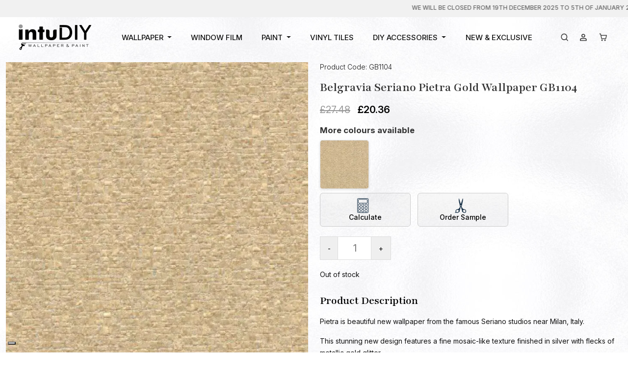

--- FILE ---
content_type: text/html; charset=UTF-8
request_url: https://intudiy.co.uk/product/belgravia-seriano-pietra-gold-wallpaper/
body_size: 31194
content:
<!DOCTYPE html>
<html class="no-js" lang="en-GB" prefix="og: https://ogp.me/ns#">
<head>
    <meta charset="UTF-8">
    <meta name="viewport" content="width=device-width, initial-scale=1.0, maximum-scale=5.0">
    <meta http-equiv="X-UA-Compatible" content="IE=edge">
<script>
var gform;gform||(document.addEventListener("gform_main_scripts_loaded",function(){gform.scriptsLoaded=!0}),window.addEventListener("DOMContentLoaded",function(){gform.domLoaded=!0}),gform={domLoaded:!1,scriptsLoaded:!1,initializeOnLoaded:function(o){gform.domLoaded&&gform.scriptsLoaded?o():!gform.domLoaded&&gform.scriptsLoaded?window.addEventListener("DOMContentLoaded",o):document.addEventListener("gform_main_scripts_loaded",o)},hooks:{action:{},filter:{}},addAction:function(o,n,r,t){gform.addHook("action",o,n,r,t)},addFilter:function(o,n,r,t){gform.addHook("filter",o,n,r,t)},doAction:function(o){gform.doHook("action",o,arguments)},applyFilters:function(o){return gform.doHook("filter",o,arguments)},removeAction:function(o,n){gform.removeHook("action",o,n)},removeFilter:function(o,n,r){gform.removeHook("filter",o,n,r)},addHook:function(o,n,r,t,i){null==gform.hooks[o][n]&&(gform.hooks[o][n]=[]);var e=gform.hooks[o][n];null==i&&(i=n+"_"+e.length),gform.hooks[o][n].push({tag:i,callable:r,priority:t=null==t?10:t})},doHook:function(n,o,r){var t;if(r=Array.prototype.slice.call(r,1),null!=gform.hooks[n][o]&&((o=gform.hooks[n][o]).sort(function(o,n){return o.priority-n.priority}),o.forEach(function(o){"function"!=typeof(t=o.callable)&&(t=window[t]),"action"==n?t.apply(null,r):r[0]=t.apply(null,r)})),"filter"==n)return r[0]},removeHook:function(o,n,t,i){var r;null!=gform.hooks[o][n]&&(r=(r=gform.hooks[o][n]).filter(function(o,n,r){return!!(null!=i&&i!=o.tag||null!=t&&t!=o.priority)}),gform.hooks[o][n]=r)}});
</script>

    <link rel="profile" href="https://gmpg.org/xfn/11">
    <link rel="shortcut icon" href="https://intudiy.co.uk/wp-content/themes/decorflair_new/assets/images/favicon.png">

            <title>Belgravia Seriano Pietra Gold Wallpaper GB1104 - Intu-DIY - Wallpaper &amp; PaintIntu-DIY &#8211; Wallpaper &amp; Paint</title>
    
    <!-- Font Awesome -->
    <link rel="stylesheet" href="https://cdnjs.cloudflare.com/ajax/libs/font-awesome/6.4.2/css/all.min.css" integrity="sha512-z3gLpd7yknf1YoNbCzqRKc4qyor8gaKU1qmn+CShxbuBusANI9QpRohGBreCFkKxLhei6S9CQXFEbbKuqLg0DA==" crossorigin="anonymous" referrerpolicy="no-referrer" />
    
    <!-- Bootstrap CSS -->
    <link href="https://cdn.jsdelivr.net/npm/bootstrap@5.3.0-alpha1/dist/css/bootstrap.min.css" rel="stylesheet" integrity="sha384-GLhlTQ8iRABdZLl6O3oVMWSktQOp6b7In1Zl3/Jr59b6EGGoI1aFkw7cmDA6j6gD" crossorigin="anonymous">

    
<!-- Google Tag Manager for WordPress by gtm4wp.com -->
<script data-cfasync="false" data-pagespeed-no-defer>
	var gtm4wp_datalayer_name = "dataLayer";
	var dataLayer = dataLayer || [];
	const gtm4wp_use_sku_instead = false;
	const gtm4wp_currency = 'GBP';
	const gtm4wp_product_per_impression = 10;
	const gtm4wp_clear_ecommerce = false;
	const gtm4wp_datalayer_max_timeout = 2000;
</script>
<!-- End Google Tag Manager for WordPress by gtm4wp.com -->
<!-- Search Engine Optimisation by Rank Math - https://s.rankmath.com/home -->
<title>Belgravia Seriano Pietra Gold Wallpaper GB1104 - Intu-DIY - Wallpaper &amp; Paint</title>
<meta name="description" content="Pietra is beautiful new wallpaper from the famous Seriano studios near Milan, Italy."/>
<meta name="robots" content="follow, index, max-snippet:-1, max-video-preview:-1, max-image-preview:large"/>
<link rel="canonical" href="https://intudiy.co.uk/product/belgravia-seriano-pietra-gold-wallpaper/" />
<meta property="og:locale" content="en_GB" />
<meta property="og:type" content="product" />
<meta property="og:title" content="Belgravia Seriano Pietra Gold Wallpaper GB1104 - Intu-DIY - Wallpaper &amp; Paint" />
<meta property="og:description" content="Pietra is beautiful new wallpaper from the famous Seriano studios near Milan, Italy." />
<meta property="og:url" content="https://intudiy.co.uk/product/belgravia-seriano-pietra-gold-wallpaper/" />
<meta property="og:site_name" content="Intu-DIY - Wallpaper &amp; Paint" />
<meta property="og:updated_time" content="2025-04-15T07:59:11+01:00" />
<meta property="og:image" content="https://intudiy.co.uk/wp-content/uploads/2022/03/GB1104.jpg" />
<meta property="og:image:secure_url" content="https://intudiy.co.uk/wp-content/uploads/2022/03/GB1104.jpg" />
<meta property="og:image:width" content="700" />
<meta property="og:image:height" content="700" />
<meta property="og:image:alt" content="Belgravia Seriano Pietra Gold Wallpaper GB1104" />
<meta property="og:image:type" content="image/jpeg" />
<meta property="product:brand" content="Belgravia" />
<meta property="product:price:amount" content="20.36" />
<meta property="product:price:currency" content="GBP" />
<meta name="twitter:card" content="summary_large_image" />
<meta name="twitter:title" content="Belgravia Seriano Pietra Gold Wallpaper GB1104 - Intu-DIY - Wallpaper &amp; Paint" />
<meta name="twitter:description" content="Pietra is beautiful new wallpaper from the famous Seriano studios near Milan, Italy." />
<meta name="twitter:image" content="https://intudiy.co.uk/wp-content/uploads/2022/03/GB1104.jpg" />
<meta name="twitter:label1" content="Price" />
<meta name="twitter:data1" content="&pound;20.36" />
<meta name="twitter:label2" content="Availability" />
<meta name="twitter:data2" content="Out of stock" />
<script type="application/ld+json" class="rank-math-schema">{"@context":"https://schema.org","@graph":[{"@type":"Place","@id":"https://intudiy.co.uk/#place","address":{"@type":"PostalAddress","streetAddress":"Unit 2 Morton street A.A Trading co","addressLocality":"Byker","addressRegion":"Newcastle Upon Tyne","postalCode":"NE6 2JH","addressCountry":"United kingdom"}},{"@type":"Organization","@id":"https://intudiy.co.uk/#organization","name":"Intu-DIY - Wallpaper &amp; Paint","url":"https://intudiy.co.uk","email":"customerservice@intudiy.co.uk","address":{"@type":"PostalAddress","streetAddress":"Unit 2 Morton street A.A Trading co","addressLocality":"Byker","addressRegion":"Newcastle Upon Tyne","postalCode":"NE6 2JH","addressCountry":"United kingdom"},"logo":{"@type":"ImageObject","@id":"https://intudiy.co.uk/#logo","url":"https://intudiy.co.uk/wp-content/uploads/2022/08/intudiy_logo_email.png","contentUrl":"https://intudiy.co.uk/wp-content/uploads/2022/08/intudiy_logo_email.png","caption":"Intu-DIY - Wallpaper &amp; Paint","inLanguage":"en-GB","width":"240","height":"67"},"contactPoint":[{"@type":"ContactPoint","telephone":"+44 191 447 5040","contactType":"customer support"}],"location":{"@id":"https://intudiy.co.uk/#place"}},{"@type":"WebSite","@id":"https://intudiy.co.uk/#website","url":"https://intudiy.co.uk","name":"Intu-DIY - Wallpaper &amp; Paint","publisher":{"@id":"https://intudiy.co.uk/#organization"},"inLanguage":"en-GB"},{"@type":"ImageObject","@id":"https://intudiy.co.uk/wp-content/uploads/2022/03/GB1104.jpg","url":"https://intudiy.co.uk/wp-content/uploads/2022/03/GB1104.jpg","width":"700","height":"700","inLanguage":"en-GB"},{"@type":"ItemPage","@id":"https://intudiy.co.uk/product/belgravia-seriano-pietra-gold-wallpaper/#webpage","url":"https://intudiy.co.uk/product/belgravia-seriano-pietra-gold-wallpaper/","name":"Belgravia Seriano Pietra Gold Wallpaper GB1104 - Intu-DIY - Wallpaper &amp; Paint","datePublished":"2022-03-10T11:37:44+00:00","dateModified":"2025-04-15T07:59:11+01:00","isPartOf":{"@id":"https://intudiy.co.uk/#website"},"primaryImageOfPage":{"@id":"https://intudiy.co.uk/wp-content/uploads/2022/03/GB1104.jpg"},"inLanguage":"en-GB"},{"@type":"Product","brand":{"@type":"Brand","name":"Belgravia"},"name":"Belgravia Seriano Pietra Gold Wallpaper GB1104","description":"Pietra is beautiful new wallpaper from the famous Seriano studios near Milan, Italy. This stunning new design features a fine mosaic-like texture finished in silver with flecks of metallic gold glitter. Pietra is manufactured in Italy to the highest standard, so it's easy to see the quality of this print is second to none. Belgravia Decor's unique production methods create a textured wallpaper that looks like a real embroidered finish which creates a fabulous effect on the wall. The Pietra design itself is very flexible, it's subtle texture allows it to compliment both traditional and modern interiors perfectly.","sku":"HQ-NDQW-KD5R","category":"Wallpaper","mainEntityOfPage":{"@id":"https://intudiy.co.uk/product/belgravia-seriano-pietra-gold-wallpaper/#webpage"},"weight":{"@type":"QuantitativeValue","unitCode":"KGM","value":"2.2"},"height":{"@type":"QuantitativeValue","unitCode":"CMT","value":"10"},"width":{"@type":"QuantitativeValue","unitCode":"CMT","value":"53"},"depth":{"@type":"QuantitativeValue","unitCode":"CMT","value":"10"},"offers":{"@type":"Offer","price":"20.36","priceCurrency":"GBP","priceValidUntil":"2027-12-31","availability":"https://schema.org/OutOfStock","itemCondition":"NewCondition","url":"https://intudiy.co.uk/product/belgravia-seriano-pietra-gold-wallpaper/","seller":{"@type":"Organization","@id":"https://intudiy.co.uk/","name":"Intu-DIY - Wallpaper &amp; Paint","url":"https://intudiy.co.uk","logo":"https://intudiy.co.uk/wp-content/uploads/2022/08/intudiy_logo_email.png"}},"additionalProperty":[{"@type":"PropertyValue","name":"pa_brand","value":"Belgravia"},{"@type":"PropertyValue","name":"pa_wallpaper-colour","value":"Metallic / Specialty"},{"@type":"PropertyValue","name":"pa_colour","value":"Gold"},{"@type":"PropertyValue","name":"pa_style","value":"Plain"},{"@type":"PropertyValue","name":"pa_room","value":"Bedroom, Dining Room, Hallway, Living Room"},{"@type":"PropertyValue","name":"pa_finish","value":"Metallic"},{"@type":"PropertyValue","name":"pa_texture","value":"Heavyweight Textured Vinyl"},{"@type":"PropertyValue","name":"pa_durability","value":"Scrubbable"},{"@type":"PropertyValue","name":"pa_application-type","value":"Paste The Paper / Check Roll Direction Before Hanging"},{"@type":"PropertyValue","name":"pa_pattern-repeat-cm","value":"0"},{"@type":"PropertyValue","name":"pa_roll-size","value":"10.05m (32.10ft) long x 53cm (21in) wide"},{"@type":"PropertyValue","name":"pa_removal-type","value":"Strippable"},{"@type":"PropertyValue","name":"pa_installation-tools-required","value":"Adhesive Roller or Applicator, Adhesive Tray, Cutting Tool, Measuring Tape, Wallpaper Adhesive Paste"},{"@type":"PropertyValue","name":"pa_note","value":"Please note the colours on the screen may vary from the actual product"}],"@id":"https://intudiy.co.uk/product/belgravia-seriano-pietra-gold-wallpaper/#richSnippet","image":{"@id":"https://intudiy.co.uk/wp-content/uploads/2022/03/GB1104.jpg"}}]}</script>
<!-- /Rank Math WordPress SEO plugin -->

<link rel='dns-prefetch' href='//fonts.googleapis.com' />
<link rel='dns-prefetch' href='//fonts.gstatic.com' />
<link rel='dns-prefetch' href='//google-analytics.com' />
<link rel='dns-prefetch' href='//www.google-analytics.com' />
<link rel='dns-prefetch' href='//ssl.google-analytics.com' />
<link rel='dns-prefetch' href='//kit.fontawesome.com' />
<link rel='dns-prefetch' href='//hb.wpmucdn.com' />
<link rel='dns-prefetch' href='//b2897473.smushcdn.com' />
<link href='//cdn.google.com' rel='preconnect' />
<link href='//fonts.gstatic.com' rel='preconnect' />
<link href='//apis.google.com' rel='preconnect' />
<link href='//kit.fontawesome.com' rel='preconnect' />
<link rel="alternate" type="application/rss+xml" title="Intu-DIY - Wallpaper &amp; Paint &raquo; Feed" href="https://intudiy.co.uk/feed/" />
<link rel="alternate" type="application/rss+xml" title="Intu-DIY - Wallpaper &amp; Paint &raquo; Comments Feed" href="https://intudiy.co.uk/comments/feed/" />
<link rel='stylesheet' id='woof-css'  href='https://hb.wpmucdn.com/intudiy.co.uk/7bc027c0-69fb-461d-ab6e-34f4dbd25543.css' media='all' />
<style id='woof-inline-css'>

.woof_products_top_panel li span, .woof_products_top_panel2 li span{background: url(https://intudiy.co.uk/wp-content/plugins/woocommerce-products-filter/img/delete.png);background-size: 14px 14px;background-repeat: no-repeat;background-position: right;}
.woof_edit_view{
                    display: none;
                }

</style>
<link rel='stylesheet' id='wphb-1-css'  href='https://hb.wpmucdn.com/intudiy.co.uk/ee87e1c1-aec0-4b07-9ad0-3ed458f74edb.css' media='all' />
<link rel='stylesheet' id='woocommerce-layout-css'  href='https://hb.wpmucdn.com/intudiy.co.uk/8567b356-d2f7-4f9c-8fcc-150a3f3d65e7.css' media='all' />
<link rel='stylesheet' id='woocommerce-smallscreen-css'  href='https://hb.wpmucdn.com/intudiy.co.uk/8b18203d-12f6-4a61-8df5-cb839f3463c7.css' media='only screen and (max-width: 768px)' />
<link rel='stylesheet' id='woocommerce-general-css'  href='https://hb.wpmucdn.com/intudiy.co.uk/1838ffa4-94bf-4114-bcf9-c43ac978fa76.css' media='all' />
<style id='woocommerce-inline-inline-css'>
.woocommerce form .form-row .required { visibility: visible; }
</style>
<link rel='stylesheet' id='wphb-2-css'  href='https://hb.wpmucdn.com/intudiy.co.uk/c05ac6ab-0ab0-4d52-bcc2-50209f36820e.css' media='all' />
<link rel='stylesheet' id='slick-css'  href='https://hb.wpmucdn.com/intudiy.co.uk/85d658fb-29f9-413c-b567-4bf194e2efd3.css' media='all' />
<link rel='stylesheet' id='wphb-3-css'  href='https://hb.wpmucdn.com/intudiy.co.uk/62afb2a0-debf-478b-a217-682872403029.css' media='all' />
<link rel='preload' as='font' type='font/woff2' crossorigin='anonymous' id='tinvwl-webfont-font-css'  href='https://intudiy.co.uk/wp-content/plugins/ti-woocommerce-wishlist/assets/fonts/tinvwl-webfont.woff2?ver=xu2uyi' media='all' />
<link rel='stylesheet' id='tinvwl-webfont-css'  href='https://hb.wpmucdn.com/intudiy.co.uk/17d2c8c3-1bd4-418d-a967-cbac612a80aa.css' media='all' />
<link rel='stylesheet' id='tinvwl-css'  href='https://hb.wpmucdn.com/intudiy.co.uk/404099b2-d139-495d-9637-3967d6c3d336.css' media='all' />
<link rel='stylesheet' id='animate-css'  href='https://hb.wpmucdn.com/intudiy.co.uk/cf00b0fa-6fd1-4727-975c-847066fd9d9c.css' media='all' />
<link rel='stylesheet' id='custom_css-css'  href='https://intudiy.co.uk/wp-content/themes/decorflair_new/assets/css/custom.css?ver=5.8.12' media='all' />
<link rel='stylesheet' id='simple-lightbox-css'  href='https://hb.wpmucdn.com/intudiy.co.uk/0c63397d-49d4-4232-ae2c-94f0bad89313.css' media='all' />
<link rel='stylesheet' id='owl-theme-default-css'  href='https://hb.wpmucdn.com/intudiy.co.uk/9d038bf4-16d0-4568-bf51-fb3bd54b2bc8.css' media='all' />
<link rel='stylesheet' id='owl-carousel-css'  href='https://hb.wpmucdn.com/intudiy.co.uk/f0139e31-7e74-44e7-b051-559d00934293.css' media='all' />
<link rel='stylesheet' id='main_css-css'  href='https://hb.wpmucdn.com/intudiy.co.uk/7f4bdae1-2752-47fa-821e-82094f2a9a88.css' media='all' />
<link rel='stylesheet' id='theme_style-css'  href='https://hb.wpmucdn.com/intudiy.co.uk/0232ee62-487d-482d-90f9-d22641792a48.css' media='all' />
<link rel='stylesheet' id='wpdreams-ajaxsearchpro-instances-css'  href='https://hb.wpmucdn.com/intudiy.co.uk/c264e4ee-d302-4932-b94a-2b36be483452.css' media='all' />
<link rel='stylesheet' id='stripe_styles-css'  href='https://hb.wpmucdn.com/intudiy.co.uk/c354289d-c36b-49a8-b9e6-1a0e57440be4.css' media='all' />
<script type="text/template" id="tmpl-variation-template">
	<div class="woocommerce-variation-description">{{{ data.variation.variation_description }}}</div>
	<div class="woocommerce-variation-price">{{{ data.variation.price_html }}}</div>
	<div class="woocommerce-variation-availability">{{{ data.variation.availability_html }}}</div>
</script>
<script type="text/template" id="tmpl-unavailable-variation-template">
	<p>Sorry, this product is unavailable. Please choose a different combination.</p>
</script>
<script src='https://hb.wpmucdn.com/intudiy.co.uk/01b54766-efc0-4f46-b07f-6aea0b346840.js' id='jquery-core-js'></script>
<script src='https://hb.wpmucdn.com/intudiy.co.uk/aa459c08-d7db-4fe2-9310-eba56e732d44.js' id='jquery-migrate-js'></script>
<script id='woocommerce-tokenization-form-js-extra'>
var wc_tokenization_form_params = {"is_registration_required":"","is_logged_in":""};
</script>
<script src='https://hb.wpmucdn.com/intudiy.co.uk/ac495a37-d6e2-4c4d-a14c-6e96568ec531.js' id='woocommerce-tokenization-form-js'></script>
<link rel="https://api.w.org/" href="https://intudiy.co.uk/wp-json/" /><link rel="alternate" type="application/json" href="https://intudiy.co.uk/wp-json/wp/v2/product/1483" /><link rel="EditURI" type="application/rsd+xml" title="RSD" href="https://intudiy.co.uk/xmlrpc.php?rsd" />
<link rel="wlwmanifest" type="application/wlwmanifest+xml" href="https://intudiy.co.uk/wp-includes/wlwmanifest.xml" /> 
<meta name="generator" content="WordPress 5.8.12" />
<link rel='shortlink' href='https://intudiy.co.uk/?p=1483' />
<link rel="alternate" type="application/json+oembed" href="https://intudiy.co.uk/wp-json/oembed/1.0/embed?url=https%3A%2F%2Fintudiy.co.uk%2Fproduct%2Fbelgravia-seriano-pietra-gold-wallpaper%2F" />
<link rel="alternate" type="text/xml+oembed" href="https://intudiy.co.uk/wp-json/oembed/1.0/embed?url=https%3A%2F%2Fintudiy.co.uk%2Fproduct%2Fbelgravia-seriano-pietra-gold-wallpaper%2F&#038;format=xml" />
  <style type="text/css">
    .pewc-group-content-wrapper {
      background-color:  !important;
    }
    ul.pewc-product-extra-groups {
      margin-left: px;
      margin-bottom: px;
      padding: px;
      background-color: ;
    }
    .pewc-product-extra-groups > li {
      margin-left: px;
      margin-bottom: px;
      padding-top: px;
      padding-bottom: px;
      padding-left: px;
      padding-right: px;
      background-color: ;
      color: 0;
    }
                textarea.pewc-form-field {
      height: em;
    }
        .pewc-radio-image-wrapper label input:checked + img,
    .pewc-checkbox-image-wrapper label input:checked + img {
    	border-color: 0    }
  </style>
  
		<script>
		var pewc_look_up_tables = [];
		var pewc_look_up_fields = [];
		</script>

	
<!-- Google Tag Manager for WordPress by gtm4wp.com -->
<!-- GTM Container placement set to automatic -->
<script data-cfasync="false" data-pagespeed-no-defer>
	var dataLayer_content = {"pagePostType":"product","pagePostType2":"single-product","pagePostAuthor":"admin","productRatingCounts":[],"productAverageRating":0,"productReviewCount":0,"productType":"simple","productIsVariable":0};
	dataLayer.push( dataLayer_content );
</script>
<script data-cfasync="false" data-pagespeed-no-defer>
(function(w,d,s,l,i){w[l]=w[l]||[];w[l].push({'gtm.start':
new Date().getTime(),event:'gtm.js'});var f=d.getElementsByTagName(s)[0],
j=d.createElement(s),dl=l!='dataLayer'?'&l='+l:'';j.async=true;j.src=
'//www.googletagmanager.com/gtm.js?id='+i+dl;f.parentNode.insertBefore(j,f);
})(window,document,'script','dataLayer','GTM-M8N9KNXZ');
</script>
<!-- End Google Tag Manager for WordPress by gtm4wp.com -->		<script>
			document.documentElement.className = document.documentElement.className.replace( 'no-js', 'js' );
		</script>
				<style>
			.no-js img.lazyload { display: none; }
			figure.wp-block-image img.lazyloading { min-width: 150px; }
							.lazyload, .lazyloading { opacity: 0; }
				.lazyloaded {
					opacity: 1;
					transition: opacity 400ms;
					transition-delay: 0ms;
				}
					</style>
			<noscript><style>.woocommerce-product-gallery{ opacity: 1 !important; }</style></noscript>
				<link rel="preload" href="https://intudiy.co.uk/wp-content/plugins/ajax-search-pro/css/fonts/icons/icons2.woff2" as="font" crossorigin="anonymous" />
            			<style>
                .asp_m{height: 0;}            </style>
			            				<link rel="preconnect" href="https://fonts.gstatic.com" crossorigin />
				<link rel="preload" as="style" href="//fonts.googleapis.com/css?family=Open+Sans:300|Open+Sans:400|Open+Sans:700&display=swap" />
				<link rel="stylesheet" href="//fonts.googleapis.com/css?family=Open+Sans:300|Open+Sans:400|Open+Sans:700&display=swap" media="all" />
				

    <!-- Google Analytics -->
    <script async src="https://www.googletagmanager.com/gtag/js?id=G-D13PHG6JNX"></script>
    <script>
        window.dataLayer = window.dataLayer || [];
        function gtag(){dataLayer.push(arguments);}
        gtag('js', new Date());
        gtag('config', 'G-D13PHG6JNX');
    </script>

    <style>

        body .gform_wrapper #gform_submit_button_7 {
            font-size: 14px;
            background: #000;
            color: #fff;
            padding: 17px 40px;
            display: inline-block;
            text-decoration: none;
            cursor: pointer;
            line-height: 1;
            border-radius: 6px;
            font-weight: 400;
            border: 1px solid #000;
            text-transform: uppercase;
        }
        .woocommerce table.shop_attributes td{
            line-height: 2.5 !important;
                font-style: normal;
        }

          .select2-container--default .select2-selection--single .select2-selection__rendered {
            color: #444;
            line-height: 41px;
        }


    </style>
   
         <style>
        :root {
            --primary-color: gray;
            --primary-hover: #2667cc;
            --text-color: #333;
            --light-bg: #f8f9fa;
            --border-color: black;
            --transition-speed: 0.25s;
            --transition-easing: cubic-bezier(0.4, 0, 0.2, 1);
        }

        .navbar-nav {
            display: flex;
            align-items: center;
            list-style: none;
            margin: 0;
            padding: 0;
        /*    gap: 1.5rem;*/
        }

        .nav-item {
            position: relative;
        }

        .nav-link {
            color: var(--text-color);
            text-decoration: none;
            font-weight: 600;
            font-size: 1rem;
            padding: 0.75rem 0;
            position: relative;
            display: inline-flex;
            align-items: center;
            transition: color var(--transition-speed) var(--transition-easing);
        }

        .nav-link:hover {
            color: var(--primary-color);
        }

        .nav-link.has-dropdown::after {
            content: "";
            display: inline-block;
            width: 0;
            height: 0;
            margin-left: 0.5rem;
            vertical-align: middle;
            border-top: 0.3em solid;
            border-right: 0.3em solid transparent;
            border-left: 0.3em solid transparent;
            transition: transform var(--transition-speed) var(--transition-easing);
        }

        .mega-dropdown {
            position: static;
        }

        .mega-dropdown-content {
            position: absolute;
            left: 0;
            right: 0;
            background: #fff;
            box-shadow: 0 15px 40px rgba(0, 0, 0, 0.12);
            z-index: 1000;
            opacity: 0;
            visibility: hidden;
            transform: translateY(10px);
            transition: 
                opacity 0.3s var(--transition-easing),
                transform 0.3s var(--transition-easing),
                visibility 0.3s var(--transition-easing);
            border-top: 2px solid #f1f1f1;
/*            max-height: calc(100vh - 150px);*/
            will-change: transform, opacity;
        }

        .mega-dropdown:hover .mega-dropdown-content,
        .mega-dropdown:focus-within .mega-dropdown-content {
            opacity: 1;
            visibility: visible;
            transform: translateY(0);
            transition-delay: 0.1s;
        }

        .mega-menu-container {
            padding: 25px;
        }

        .mega-menu-title {
            font-size: 0.875rem;
            font-weight: 700;
            color: var(--primary-color);
            margin-bottom: 1rem;
            letter-spacing: 0.5px;
            position: relative;
        }

        .mega-menu-list {
            height: 300px;
            overflow-y: auto;
            padding-right: 10px;
            scrollbar-width: thin;
            scrollbar-color: var(--primary-color) #f1f1f1;
        }

        .mega-menu-list::-webkit-scrollbar {
            width: 6px;
        }

        .mega-menu-list::-webkit-scrollbar-track {
            background: #f1f1f1;
            border-radius: 3px;
        }

        .mega-menu-list::-webkit-scrollbar-thumb {
            background-color: var(--primary-color);
            border-radius: 3px;
        }

        .mega-menu-list a {
            display: block;
            padding: 0.4rem 0;
            color: var(--text-color);
            text-decoration: none;
            transition: all 0.2s ease;
            font-size: 0.9rem;
            font-weight: 500;
            position: relative;
        }

        .mega-menu-list a:hover {
            color: var(--primary-color) !important;
            padding-left: 18px;
        }

        .mega-menu-list a:hover::before {
            content: "→";
            position: absolute;
            left: 0;
            color: var(--primary-color);
        }

        .hover-underline:hover {
            text-decoration: underline;
            text-underline-offset: 4px;
            text-decoration-thickness: 2px;
        }

        .mega-menu-image {
            height: 100%;
            transition: all 0.4s var(--transition-easing);
            position: relative;
            overflow: hidden;
        }

        .mega-menu-image:hover {
            transform: translateY(-3px);
            box-shadow: 0 10px 25px rgba(0, 0, 0, 0.15);
        }

        .mega-menu-image img {
            width: 100%;
            height: 100%;
            object-fit: cover;
            transition: transform 0.5s var(--transition-easing);
        }

        .mega-menu-image:hover img {
            transform: scale(1.03);
        }

        .mega-menu-image-title {
            position: absolute;
            bottom: 0;
            left: 0;
            right: 0;
            background: linear-gradient(to top, rgba(0,0,0,0.9), transparent);
            color: #fff;
            padding: 1.5rem 1rem 1rem;
            font-weight: 600;
            transition: all 0.3s ease;
        }

        .mega-menu-image:hover .mega-menu-image-title {
            padding-bottom: 1.5rem;
        }

        .mega-menu-links {
            background: var(--light-bg);
            transition: all 0.3s var(--transition-easing);
        }

        .mobile-menu-toggle {
            cursor: pointer;
            margin-left: 0.5rem;
            transition: transform 0.3s var(--transition-easing);
            color: var(--text-color);
        }

        .mega-dropdown.active .mobile-menu-toggle {
            transform: rotate(180deg);
            color: var(--primary-color);
        }

        @media (max-width: 991.98px) {

            .nav-link.has-dropdown::after {
            content: "";
            display: none;
            width: 0;
            height: 0;
            margin-left: 0.5rem;
            vertical-align: middle;
            border-top: 0.3em solid;
            border-right: 0.3em solid transparent;
            border-left: 0.3em solid transparent;
            transition: transform var(--transition-speed) var(--transition-easing);
        }

            .navbar-nav {
                flex-direction: column;
                gap: 0;
            }

            .mega-menu-link{
                 margin-bottom: 13px;
            }


            .category-col a img{
                width: 100% !important;
            }
            
            .nav-item {
                width: 100%;
                /*border-bottom: 1px solid var(--border-color);*/
            }
            
            .nav-link {
                padding: 1rem 0;
                width: 100%;
                justify-content: space-between;
            }
            
            .mega-dropdown-content {
                position: static;
                box-shadow: none;
                opacity: 1;
                visibility: visible;
                max-height: 0;
                overflow: hidden;
                transform: none;
                transition: max-height 0.5s var(--transition-easing);
                background: var(--light-bg);
                border-top: none;
            }
            
            .mega-dropdown.active .mega-dropdown-content {
                max-height: 3000px;
                padding: 1rem 0;
                transition: max-height 0.7s var(--transition-easing);
            }
            
            .mega-menu-container {
                padding: 0 1rem;
            }
            
            .mega-menu-image-column {
                margin-bottom: 1.5rem;
            }
            
            .mega-menu-links {
                padding: 1rem;
            }
            
            .mega-menu-title {
                font-size: 0.9rem;
            }
            
            .mega-menu-list {
                height: auto;
                max-height: 200px;
            }
            
            .mega-menu-list a {
                font-size: 0.85rem;
            }
        }

        .btn-primary, .btn-outline-primary {
            transition: all 0.3s var(--transition-easing);
            position: relative;
            overflow: hidden;
        }

        .btn-primary:hover, .btn-outline-primary:hover {
            transform: translateY(-2px);
            box-shadow: 0 4px 12px rgba(58, 134, 255, 0.3);
        }

        .btn-primary:hover {
            background-color: var(--primary-hover);
        }

        .btn-outline-primary:hover {
            background-color: var(--primary-color);
            color: white;
        }

        .nav-link:focus,
        .mega-menu-list a:focus,
        .btn:focus {
            outline-offset: 3px;
        }
        </style>
</head>

<body class="product-template-default single single-product postid-1483 wp-custom-logo wp-embed-responsive theme-decorflair_new pewc-has-extra-fields woocommerce woocommerce-page woocommerce-no-js woolentor_current_theme_decorflair New tinvwl-theme-style woolentor-empty-cart">

<!-- GTM Container placement set to automatic -->
<!-- Google Tag Manager (noscript) -->
				<noscript><iframe  height="0" width="0" style="display:none;visibility:hidden" aria-hidden="true" data-src="https://www.googletagmanager.com/ns.html?id=GTM-M8N9KNXZ" class="lazyload" src="[data-uri]"></iframe></noscript>
<!-- End Google Tag Manager (noscript) -->
<div class="topbar">
  <marquee behavior="scroll" direction="left" onmouseover="this.stop();" onmouseout="this.start();"> 
                    <span>We will be closed From 19th December 2025 To 5th Of January 2026</span> 
                   <span>Merry Xmas & Happy New Year To All !!!</span> 
                   <span>Any Orders Placed Will Be Shipped On The 5th Of January.</span> 
       </marquee>
</div>

<header class="main-header">
    <div class="container">
        <div class="inner-topheader">
            <div class="left-header">
                <nav class="navbar navbar-expand-lg p-0 align-items-center">
                    <a class="navbar-brand" href="https://intudiy.co.uk/">
                        <div class="logo">
                                                            <img  
                                     alt="" data-src="https://b2897473.smushcdn.com/2897473/wp-content/uploads/2025/03/logo.webp?lossy=0&strip=1&webp=1" class="lazyload" src="[data-uri]"><noscript><img src="https://b2897473.smushcdn.com/2897473/wp-content/uploads/2025/03/logo.webp?lossy=0&strip=1&webp=1" 
                                     alt=""></noscript>
                                                    </div>
                    </a>
                    
                    <button class="navbar-toggler" type="button" 
                            data-bs-toggle="collapse" 
                            data-bs-target="#navbarNavDropdown" 
                            aria-controls="navbarNavDropdown" 
                            aria-expanded="false" 
                            aria-label="Toggle navigation">
                        <span class="navbar-toggler-icon"></span>
                    </button>

                    <div class="collapse navbar-collapse justify-content-center" id="navbarNavDropdown">
                        <ul class="navbar-nav"><li class="nav-item mega-dropdown"><a class="nav-link has-dropdown" href="https://intudiy.co.uk/product-category/wallpaper/">Wallpaper<span class="mobile-menu-toggle d-lg-none"><i class="fas fa-chevron-down"></i></span></a><div class="mega-dropdown-content"><div class="mega-menu-container container-lg"><div class="row gx-5"><div class="col-lg-9"><div class="row g-4"><div class="mega-menu-image-column d-lg-none col-12"><div class="mega-menu-image rounded-3 overflow-hidden shadow-sm"><img alt="Wallpaper" style="height: 200px; object-fit: cover;"  class="w-100 lazyload" src="[data-uri]" data-src="https://b2897473.smushcdn.com/2897473/wp-content/uploads/2022/07/Slider1-scaled.jpg?lossy=0&strip=1&webp=1"><noscript><img  alt="Wallpaper"  style="height: 200px; object-fit: cover;" data-src="https://b2897473.smushcdn.com/2897473/wp-content/uploads/2022/07/Slider1-scaled.jpg?lossy=0&strip=1&webp=1" class="w-100 lazyload" src="[data-uri]"><noscript><img src="https://b2897473.smushcdn.com/2897473/wp-content/uploads/2022/07/Slider1-scaled.jpg?lossy=0&strip=1&webp=1" alt="Wallpaper" class="w-100" style="height: 200px; object-fit: cover;"></noscript></noscript><div class="mega-menu-image-title bg-dark text-white p-3 text-center fw-medium">Shop Wallpaper</div></div></div><div class="mega-menu-column col-lg-3 col-md-6"><div class="mega-menu-title h6 text-uppercase text-black mb-3 pb-2 border-bottom border-2">Room</div><ul class="mega-menu-list list-unstyled"><li class="mb-2"><a href="https://intudiy.co.uk/room/kids-bedroom/" class="text-decoration-none hover-underline">Kid’s Bedroom</a></li><li class="mb-2"><a href="https://intudiy.co.uk/room/bathroom/" class="text-decoration-none hover-underline">Bathroom</a></li><li class="mb-2"><a href="https://intudiy.co.uk/room/bedroom/" class="text-decoration-none hover-underline">Bedroom</a></li><li class="mb-2"><a href="https://intudiy.co.uk/room/dining-room/" class="text-decoration-none hover-underline">Dining Room</a></li><li class="mb-2"><a href="https://intudiy.co.uk/room/hallway/" class="text-decoration-none hover-underline">Hallway</a></li><li class="mb-2"><a href="https://intudiy.co.uk/room/kitchen/" class="text-decoration-none hover-underline">Kitchen</a></li><li class="mb-2"><a href="https://intudiy.co.uk/room/living-room/" class="text-decoration-none hover-underline">Living Room</a></li></ul></div><div class="mega-menu-column col-lg-3 col-md-6"><div class="mega-menu-title h6 text-uppercase text-black mb-3 pb-2 border-bottom border-2">Style</div><ul class="mega-menu-list list-unstyled"><li class="mb-2"><a href="https://intudiy.co.uk/style/abstract/" class="text-decoration-none hover-underline">Abstract</a></li><li class="mb-2"><a href="https://intudiy.co.uk/style/adventure-fantasy/" class="text-decoration-none hover-underline">Adventure &amp; Fantasy</a></li><li class="mb-2"><a href="https://intudiy.co.uk/style/animal/" class="text-decoration-none hover-underline">Animal</a></li><li class="mb-2"><a href="https://intudiy.co.uk/style/art-deco/" class="text-decoration-none hover-underline">Art Deco</a></li><li class="mb-2"><a href="https://intudiy.co.uk/style/bark/" class="text-decoration-none hover-underline">Bark</a></li><li class="mb-2"><a href="https://intudiy.co.uk/style/beach-ocean/" class="text-decoration-none hover-underline">Beach &amp; Ocean</a></li><li class="mb-2"><a href="https://intudiy.co.uk/style/bird-butterfly/" class="text-decoration-none hover-underline">Bird &amp; Butterfly</a></li><li class="mb-2"><a href="https://intudiy.co.uk/style/cities/" class="text-decoration-none hover-underline">Cities</a></li><li class="mb-2"><a href="https://intudiy.co.uk/style/concrete-brick/" class="text-decoration-none hover-underline">Concrete &amp; Brick</a></li><li class="mb-2"><a href="https://intudiy.co.uk/style/damask/" class="text-decoration-none hover-underline">Damask</a></li><li class="mb-2"><a href="https://intudiy.co.uk/style/floral/" class="text-decoration-none hover-underline">Floral</a></li><li class="mb-2"><a href="https://intudiy.co.uk/style/food-drink/" class="text-decoration-none hover-underline">Food &amp; Drink</a></li><li class="mb-2"><a href="https://intudiy.co.uk/style/geometric/" class="text-decoration-none hover-underline">Geometric</a></li><li class="mb-2"><a href="https://intudiy.co.uk/style/graffiti/" class="text-decoration-none hover-underline">Graffiti</a></li><li class="mb-2"><a href="https://intudiy.co.uk/style/jungle/" class="text-decoration-none hover-underline">Jungle</a></li><li class="mb-2"><a href="https://intudiy.co.uk/style/leaf/" class="text-decoration-none hover-underline">Leaf</a></li><li class="mb-2"><a href="https://intudiy.co.uk/style/marble/" class="text-decoration-none hover-underline">Marble</a></li><li class="mb-2"><a href="https://intudiy.co.uk/style/outer-space/" class="text-decoration-none hover-underline">Outer Space</a></li><li class="mb-2"><a href="https://intudiy.co.uk/style/plain/" class="text-decoration-none hover-underline">Plain</a></li><li class="mb-2"><a href="https://intudiy.co.uk/style/polka-dots/" class="text-decoration-none hover-underline">Polka Dots</a></li><li class="mb-2"><a href="https://intudiy.co.uk/style/retro/" class="text-decoration-none hover-underline">Retro</a></li><li class="mb-2"><a href="https://intudiy.co.uk/style/shapes/" class="text-decoration-none hover-underline">Shapes</a></li><li class="mb-2"><a href="https://intudiy.co.uk/style/sparkle/" class="text-decoration-none hover-underline">Sparkle</a></li><li class="mb-2"><a href="https://intudiy.co.uk/style/striped/" class="text-decoration-none hover-underline">Striped</a></li><li class="mb-2"><a href="https://intudiy.co.uk/style/tartan/" class="text-decoration-none hover-underline">Tartan</a></li><li class="mb-2"><a href="https://intudiy.co.uk/style/tile-effect/" class="text-decoration-none hover-underline">Tile Effect</a></li><li class="mb-2"><a href="https://intudiy.co.uk/style/tree/" class="text-decoration-none hover-underline">Tree</a></li><li class="mb-2"><a href="https://intudiy.co.uk/style/tropical/" class="text-decoration-none hover-underline">Tropical</a></li><li class="mb-2"><a href="https://intudiy.co.uk/style/velvet-crush/" class="text-decoration-none hover-underline">Velvet Crush</a></li><li class="mb-2"><a href="https://intudiy.co.uk/style/wave/" class="text-decoration-none hover-underline">Wave</a></li><li class="mb-2"><a href="https://intudiy.co.uk/style/wood/" class="text-decoration-none hover-underline">Wood</a></li><li class="mb-2"><a href="https://intudiy.co.uk/style/wood-panel/" class="text-decoration-none hover-underline">Wood Panel</a></li></ul></div><div class="mega-menu-column col-lg-3 col-md-6"><div class="mega-menu-title h6 text-uppercase text-black mb-3 pb-2 border-bottom border-2">Brand</div><ul class="mega-menu-list list-unstyled"><li class="mb-2"><a href="https://intudiy.co.uk/brand/arthouse/" class="text-decoration-none hover-underline">Arthouse</a></li><li class="mb-2"><a href="https://intudiy.co.uk/brand/as-creations/" class="text-decoration-none hover-underline">As Creations</a></li><li class="mb-2"><a href="https://intudiy.co.uk/brand/belgravia/" class="text-decoration-none hover-underline">Belgravia</a></li><li class="mb-2"><a href="https://intudiy.co.uk/brand/catherine-lansfield/" class="text-decoration-none hover-underline">Catherine Lansfield</a></li><li class="mb-2"><a href="https://intudiy.co.uk/brand/darcy-james/" class="text-decoration-none hover-underline">Darcy James</a></li><li class="mb-2"><a href="https://intudiy.co.uk/brand/debona/" class="text-decoration-none hover-underline">Debona</a></li><li class="mb-2"><a href="https://intudiy.co.uk/brand/erismann/" class="text-decoration-none hover-underline">Erismann</a></li><li class="mb-2"><a href="https://intudiy.co.uk/brand/fine-decor/" class="text-decoration-none hover-underline">Fine Décor</a></li><li class="mb-2"><a href="https://intudiy.co.uk/brand/grandeco/" class="text-decoration-none hover-underline">Grandeco</a></li><li class="mb-2"><a href="https://intudiy.co.uk/brand/holden/" class="text-decoration-none hover-underline">Holden</a></li><li class="mb-2"><a href="https://intudiy.co.uk/brand/muriva/" class="text-decoration-none hover-underline">Muriva</a></li><li class="mb-2"><a href="https://intudiy.co.uk/brand/pride/" class="text-decoration-none hover-underline">Pride</a></li><li class="mb-2"><a href="https://intudiy.co.uk/brand/rasch/" class="text-decoration-none hover-underline">Rasch</a></li></ul></div><div class="mega-menu-column col-lg-3 col-md-6"><div class="mega-menu-title h6 text-uppercase text-black mb-3 pb-2 border-bottom border-2">Wallpaper Colour</div><ul class="mega-menu-list list-unstyled"><li class="mb-2"><a href="https://intudiy.co.uk/wallpaper-colour/black/" class="text-decoration-none hover-underline">Black</a></li><li class="mb-2"><a href="https://intudiy.co.uk/wallpaper-colour/blue/" class="text-decoration-none hover-underline">Blue</a></li><li class="mb-2"><a href="https://intudiy.co.uk/wallpaper-colour/brown-neutral/" class="text-decoration-none hover-underline">Brown / Neutral</a></li><li class="mb-2"><a href="https://intudiy.co.uk/wallpaper-colour/green/" class="text-decoration-none hover-underline">Green</a></li><li class="mb-2"><a href="https://intudiy.co.uk/wallpaper-colour/grey/" class="text-decoration-none hover-underline">Grey</a></li><li class="mb-2"><a href="https://intudiy.co.uk/wallpaper-colour/metallic-specialty/" class="text-decoration-none hover-underline">Metallic / Specialty</a></li><li class="mb-2"><a href="https://intudiy.co.uk/wallpaper-colour/multicolor/" class="text-decoration-none hover-underline">Multicolor</a></li><li class="mb-2"><a href="https://intudiy.co.uk/wallpaper-colour/orange/" class="text-decoration-none hover-underline">Orange</a></li><li class="mb-2"><a href="https://intudiy.co.uk/wallpaper-colour/purple/" class="text-decoration-none hover-underline">Purple</a></li><li class="mb-2"><a href="https://intudiy.co.uk/wallpaper-colour/red/" class="text-decoration-none hover-underline">Red</a></li><li class="mb-2"><a href="https://intudiy.co.uk/wallpaper-colour/white/" class="text-decoration-none hover-underline">White</a></li><li class="mb-2"><a href="https://intudiy.co.uk/wallpaper-colour/yellow/" class="text-decoration-none hover-underline">Yellow</a></li></ul></div></div></div><div class="col-lg-3 d-none d-lg-block"><div class="mega-menu-image-column h-100"><div class="mega-menu-image h-100 rounded-3 overflow-hidden shadow-sm position-relative"><img alt="Wallpaper"  class="w-100 h-100 object-fit-cover lazyload" src="[data-uri]" data-src="https://b2897473.smushcdn.com/2897473/wp-content/uploads/2022/07/Slider1-scaled.jpg?lossy=0&strip=1&webp=1"><noscript><img  alt="Wallpaper"  data-src="https://b2897473.smushcdn.com/2897473/wp-content/uploads/2022/07/Slider1-scaled.jpg?lossy=0&strip=1&webp=1" class="w-100 h-100 object-fit-cover lazyload" src="[data-uri]"><noscript><img src="https://b2897473.smushcdn.com/2897473/wp-content/uploads/2022/07/Slider1-scaled.jpg?lossy=0&strip=1&webp=1" alt="Wallpaper" class="w-100 h-100 object-fit-cover"></noscript></noscript><div class="mega-menu-image-title position-absolute bottom-0 start-0 end-0 bg-dark bg-opacity-90 text-white p-3 text-center fw-medium">Shop Wallpaper</div></div></div></div><div class="mega-menu-links container-lg py-4 mt-3 border-top"><div class="d-flex justify-content-center gap-3"><div class="mega-menu-link"><a href="https://intudiy.co.uk/product-category/wallpaper/" class="btn btn-outline-secondary rounded-pill px-4 fw-medium">View All Wallpaper</a></div><div class="mega-menu-link"><a href="https://intudiy.co.uk/product-category/wallpaper/" class="btn btn-secondary rounded-pill px-4 fw-medium">Shop Now</a></div></div></div></div></div></li><li class="nav-item no-submenu"><a class="nav-link" href="https://intudiy.co.uk/product-category/window-film/">Window Film</a></li><li class="nav-item mega-dropdown"><a class="nav-link has-dropdown" href="https://intudiy.co.uk/product-category/paint/">Paint<span class="mobile-menu-toggle d-lg-none"><i class="fas fa-chevron-down"></i></span></a><div class="mega-dropdown-content"><div class="mega-menu-container container-lg"><div class="row gx-5"><div class="col-lg-9"><div class="row g-4"><div class="mega-menu-image-column d-lg-none col-12"><div class="mega-menu-image rounded-3 overflow-hidden shadow-sm"><img alt="Paint" style="height: 200px; object-fit: cover;"  class="w-100 lazyload" src="[data-uri]" data-src="https://b2897473.smushcdn.com/2897473/wp-content/uploads/2022/12/81AzfoEcRkL._AC_SL1500_-300x212.jpg?lossy=0&strip=1&webp=1"><noscript><img  alt="Paint"  style="height: 200px; object-fit: cover;" data-src="https://b2897473.smushcdn.com/2897473/wp-content/uploads/2022/12/81AzfoEcRkL._AC_SL1500_-300x212.jpg?lossy=0&strip=1&webp=1" class="w-100 lazyload" src="[data-uri]"><noscript><img src="https://b2897473.smushcdn.com/2897473/wp-content/uploads/2022/12/81AzfoEcRkL._AC_SL1500_-300x212.jpg?lossy=0&strip=1&webp=1" alt="Paint" class="w-100" style="height: 200px; object-fit: cover;"></noscript></noscript><div class="mega-menu-image-title bg-dark text-white p-3 text-center fw-medium">Shop Paint</div></div></div><div class="mega-menu-column col-lg-3 col-md-6"><div class="mega-menu-title h6 text-uppercase text-black mb-3 pb-2 border-bottom border-2">Categories</div><ul class="mega-menu-list list-unstyled"><li class="mb-2"><a href="https://intudiy.co.uk/product-category/paint/bathroom-kitchen-walls/" class="text-decoration-none hover-underline">Bathroom &amp; Kitchen Walls</a></li><li class="mb-2"><a href="https://intudiy.co.uk/product-category/paint/exterior-paint/" class="text-decoration-none hover-underline">Exterior Paint</a></li><li class="mb-2"><a href="https://intudiy.co.uk/product-category/paint/garden-paints/" class="text-decoration-none hover-underline">Garden Paints</a></li><li class="mb-2"><a href="https://intudiy.co.uk/product-category/paint/interior-paint/" class="text-decoration-none hover-underline">Interior Paint</a></li><li class="mb-2"><a href="https://intudiy.co.uk/product-category/paint/masonry-paint/" class="text-decoration-none hover-underline">Masonry Paint</a></li><li class="mb-2"><a href="https://intudiy.co.uk/product-category/paint/metal-paints/" class="text-decoration-none hover-underline">Metal Paints</a></li><li class="mb-2"><a href="https://intudiy.co.uk/product-category/paint/oils-lubricants/" class="text-decoration-none hover-underline">Oils &amp; Lubricants</a></li><li class="mb-2"><a href="https://intudiy.co.uk/product-category/paint/problem-solving-products/" class="text-decoration-none hover-underline">Problem Solving Products</a></li><li class="mb-2"><a href="https://intudiy.co.uk/product-category/paint/radiator-paints/" class="text-decoration-none hover-underline">Radiator Paints</a></li><li class="mb-2"><a href="https://intudiy.co.uk/product-category/paint/specialist-paint/" class="text-decoration-none hover-underline">Specialist Paint</a></li><li class="mb-2"><a href="https://intudiy.co.uk/product-category/paint/spray-paints/" class="text-decoration-none hover-underline">Spray Paints</a></li><li class="mb-2"><a href="https://intudiy.co.uk/product-category/paint/upvc-paint-cleaners/" class="text-decoration-none hover-underline">Upvc paint/cleaners</a></li><li class="mb-2"><a href="https://intudiy.co.uk/product-category/paint/walls-ceilings-paint/" class="text-decoration-none hover-underline">Walls &amp; Ceilings Paint</a></li><li class="mb-2"><a href="https://intudiy.co.uk/product-category/paint/wood-paint/" class="text-decoration-none hover-underline">Wood Paint</a></li><li class="mb-2"><a href="https://intudiy.co.uk/product-category/paint/wood-treatments/" class="text-decoration-none hover-underline">Wood treatments</a></li></ul></div><div class="mega-menu-column col-lg-3 col-md-6"><div class="mega-menu-title h6 text-uppercase text-black mb-3 pb-2 border-bottom border-2">Brand</div><ul class="mega-menu-list list-unstyled"><li class="mb-2"><a href="https://intudiy.co.uk/brand/berger/" class="text-decoration-none hover-underline">Berger</a></li><li class="mb-2"><a href="https://intudiy.co.uk/brand/colron/" class="text-decoration-none hover-underline">Colron</a></li><li class="mb-2"><a href="https://intudiy.co.uk/brand/crown/" class="text-decoration-none hover-underline">Crown</a></li><li class="mb-2"><a href="https://intudiy.co.uk/brand/cuprinol/" class="text-decoration-none hover-underline">Cuprinol</a></li><li class="mb-2"><a href="https://intudiy.co.uk/brand/dulux/" class="text-decoration-none hover-underline">Dulux</a></li><li class="mb-2"><a href="https://intudiy.co.uk/brand/hammerite/" class="text-decoration-none hover-underline">Hammerite</a></li><li class="mb-2"><a href="https://intudiy.co.uk/brand/isoflex/" class="text-decoration-none hover-underline">Isoflex</a></li><li class="mb-2"><a href="https://intudiy.co.uk/brand/polycell/" class="text-decoration-none hover-underline">Polycell</a></li><li class="mb-2"><a href="https://intudiy.co.uk/brand/ronseal/" class="text-decoration-none hover-underline">Ronseal</a></li><li class="mb-2"><a href="https://intudiy.co.uk/brand/rustins/" class="text-decoration-none hover-underline">Rustins</a></li><li class="mb-2"><a href="https://intudiy.co.uk/brand/sandtex/" class="text-decoration-none hover-underline">Sandtex</a></li><li class="mb-2"><a href="https://intudiy.co.uk/brand/sikkens/" class="text-decoration-none hover-underline">Sikkens</a></li><li class="mb-2"><a href="https://intudiy.co.uk/brand/thompsons/" class="text-decoration-none hover-underline">Thompson's</a></li></ul></div><div class="mega-menu-column col-lg-3 col-md-6"><div class="mega-menu-title h6 text-uppercase text-black mb-3 pb-2 border-bottom border-2">Paint Colour</div><ul class="mega-menu-list list-unstyled"><li class="mb-2"><a href="https://intudiy.co.uk/paint-colour/black/" class="text-decoration-none hover-underline">Black</a></li><li class="mb-2"><a href="https://intudiy.co.uk/paint-colour/blue/" class="text-decoration-none hover-underline">Blue</a></li><li class="mb-2"><a href="https://intudiy.co.uk/paint-colour/brown-natural/" class="text-decoration-none hover-underline">Brown / Neutral</a></li><li class="mb-2"><a href="https://intudiy.co.uk/paint-colour/green/" class="text-decoration-none hover-underline">Green</a></li><li class="mb-2"><a href="https://intudiy.co.uk/paint-colour/grey/" class="text-decoration-none hover-underline">Grey</a></li><li class="mb-2"><a href="https://intudiy.co.uk/paint-colour/multicolor-other/" class="text-decoration-none hover-underline">Multicolor / Other</a></li><li class="mb-2"><a href="https://intudiy.co.uk/paint-colour/orange/" class="text-decoration-none hover-underline">Orange</a></li><li class="mb-2"><a href="https://intudiy.co.uk/paint-colour/pink-purple/" class="text-decoration-none hover-underline">Pink / Purple</a></li><li class="mb-2"><a href="https://intudiy.co.uk/paint-colour/red/" class="text-decoration-none hover-underline">Red</a></li><li class="mb-2"><a href="https://intudiy.co.uk/paint-colour/silver-metallic/" class="text-decoration-none hover-underline">Silver / Metallic</a></li><li class="mb-2"><a href="https://intudiy.co.uk/paint-colour/white/" class="text-decoration-none hover-underline">White</a></li><li class="mb-2"><a href="https://intudiy.co.uk/paint-colour/yellow/" class="text-decoration-none hover-underline">Yellow</a></li></ul></div></div></div><div class="col-lg-3 d-none d-lg-block"><div class="mega-menu-image-column h-100"><div class="mega-menu-image h-100 rounded-3 overflow-hidden shadow-sm position-relative"><img alt="Paint"  class="w-100 h-100 object-fit-cover lazyload" src="[data-uri]" data-src="https://b2897473.smushcdn.com/2897473/wp-content/uploads/2022/12/81AzfoEcRkL._AC_SL1500_-300x212.jpg?lossy=0&strip=1&webp=1"><noscript><img  alt="Paint"  data-src="https://b2897473.smushcdn.com/2897473/wp-content/uploads/2022/12/81AzfoEcRkL._AC_SL1500_-300x212.jpg?lossy=0&strip=1&webp=1" class="w-100 h-100 object-fit-cover lazyload" src="[data-uri]"><noscript><img src="https://b2897473.smushcdn.com/2897473/wp-content/uploads/2022/12/81AzfoEcRkL._AC_SL1500_-300x212.jpg?lossy=0&strip=1&webp=1" alt="Paint" class="w-100 h-100 object-fit-cover"></noscript></noscript><div class="mega-menu-image-title position-absolute bottom-0 start-0 end-0 bg-dark bg-opacity-90 text-white p-3 text-center fw-medium">Shop Paint</div></div></div></div><div class="mega-menu-links container-lg py-4 mt-3 border-top"><div class="d-flex justify-content-center gap-3"><div class="mega-menu-link"><a href="https://intudiy.co.uk/product-category/paint/" class="btn btn-outline-secondary rounded-pill px-4 fw-medium">View All Paint</a></div><div class="mega-menu-link"><a href="https://intudiy.co.uk/product-category/paint/" class="btn btn-secondary rounded-pill px-4 fw-medium">Shop Now</a></div></div></div></div></div></li><li class="nav-item no-submenu"><a class="nav-link" href="https://intudiy.co.uk/product-category/vinyl-tiles/">Vinyl Tiles</a></li><li class="nav-item mega-dropdown"><a class="nav-link has-dropdown" href="https://intudiy.co.uk/product-category/diy-accessories/">DIY Accessories<span class="mobile-menu-toggle d-lg-none"><i class="fas fa-chevron-down"></i></span></a><div class="mega-dropdown-content"><div class="mega-menu-container container-lg"><div class="row gx-5"><div class="col-lg-9"><div class="row g-4"><div class="mega-menu-image-column d-lg-none col-12"><div class="mega-menu-image rounded-3 overflow-hidden shadow-sm"><img alt="DIY Accessories" style="height: 200px; object-fit: cover;"  class="w-100 lazyload" src="[data-uri]" data-src="https://b2897473.smushcdn.com/2897473/wp-content/uploads/2022/08/Diy-Accesorries.jpg?lossy=0&strip=1&webp=1"><noscript><img  alt="DIY Accessories"  style="height: 200px; object-fit: cover;" data-src="https://b2897473.smushcdn.com/2897473/wp-content/uploads/2022/08/Diy-Accesorries.jpg?lossy=0&strip=1&webp=1" class="w-100 lazyload" src="[data-uri]"><noscript><img src="https://b2897473.smushcdn.com/2897473/wp-content/uploads/2022/08/Diy-Accesorries.jpg?lossy=0&strip=1&webp=1" alt="DIY Accessories" class="w-100" style="height: 200px; object-fit: cover;"></noscript></noscript><div class="mega-menu-image-title bg-dark text-white p-3 text-center fw-medium">Shop DIY Accessories</div></div></div><div class="mega-menu-column col-lg-3 col-md-6"><div class="mega-menu-title h6 text-uppercase text-black mb-3 pb-2 border-bottom border-2">Categories</div><ul class="mega-menu-list list-unstyled"><li class="mb-2"><a href="https://intudiy.co.uk/product-category/diy-accessories/cleaners-removers-restorers/" class="text-decoration-none hover-underline">Cleaners, Removers, Restorers</a></li><li class="mb-2"><a href="https://intudiy.co.uk/product-category/diy-accessories/fillers-putty-caulk/" class="text-decoration-none hover-underline">Fillers, Putty &amp; Caulk</a></li><li class="mb-2"><a href="https://intudiy.co.uk/product-category/diy-accessories/glues-adhesives/" class="text-decoration-none hover-underline">Glues &amp; Adhesives</a></li><li class="mb-2"><a href="https://intudiy.co.uk/product-category/diy-accessories/paint-brushes-pads/" class="text-decoration-none hover-underline">Paint Brushes</a></li><li class="mb-2"><a href="https://intudiy.co.uk/product-category/diy-accessories/protective-sheets-tools/" class="text-decoration-none hover-underline">Protective Sheets &amp; Tools</a></li><li class="mb-2"><a href="https://intudiy.co.uk/product-category/diy-accessories/wallpaper-accessories/" class="text-decoration-none hover-underline">Wallpaper Accessories</a></li></ul></div></div></div><div class="col-lg-3 d-none d-lg-block"><div class="mega-menu-image-column h-100"><div class="mega-menu-image h-100 rounded-3 overflow-hidden shadow-sm position-relative"><img alt="DIY Accessories"  class="w-100 h-100 object-fit-cover lazyload" src="[data-uri]" data-src="https://b2897473.smushcdn.com/2897473/wp-content/uploads/2022/08/Diy-Accesorries.jpg?lossy=0&strip=1&webp=1"><noscript><img  alt="DIY Accessories"  data-src="https://b2897473.smushcdn.com/2897473/wp-content/uploads/2022/08/Diy-Accesorries.jpg?lossy=0&strip=1&webp=1" class="w-100 h-100 object-fit-cover lazyload" src="[data-uri]"><noscript><img src="https://b2897473.smushcdn.com/2897473/wp-content/uploads/2022/08/Diy-Accesorries.jpg?lossy=0&strip=1&webp=1" alt="DIY Accessories" class="w-100 h-100 object-fit-cover"></noscript></noscript><div class="mega-menu-image-title position-absolute bottom-0 start-0 end-0 bg-dark bg-opacity-90 text-white p-3 text-center fw-medium">Shop DIY Accessories</div></div></div></div><div class="mega-menu-links container-lg py-4 mt-3 border-top"><div class="d-flex justify-content-center gap-3"><div class="mega-menu-link"><a href="https://intudiy.co.uk/product-category/diy-accessories/" class="btn btn-outline-secondary rounded-pill px-4 fw-medium">View All DIY Accessories</a></div><div class="mega-menu-link"><a href="https://intudiy.co.uk/product-category/diy-accessories/" class="btn btn-secondary rounded-pill px-4 fw-medium">Shop Now</a></div></div></div></div></div></li><li class="nav-item no-submenu"><a class="nav-link" href="https://intudiy.co.uk/product-category/new-exclusive/">New &amp; Exclusive</a></li></ul>                    </div>
                </nav>
            </div>

            <div class="right-header">
                <div class="top-search-ico">
                    <img  alt="Search" data-src="https://intudiy.co.uk/wp-content/themes/decorflair_new/assets/images/search-icon.svg" class="lazyload" src="[data-uri]"><noscript><img src="https://intudiy.co.uk/wp-content/themes/decorflair_new/assets/images/search-icon.svg" alt="Search"></noscript>
                </div>
                <div class="top-user-ico">
                    <a href="https://intudiy.co.uk/my-account/">
                        <img  alt="Login" data-src="https://intudiy.co.uk/wp-content/themes/decorflair_new/assets/images/login-icon.svg" class="lazyload" src="[data-uri]"><noscript><img src="https://intudiy.co.uk/wp-content/themes/decorflair_new/assets/images/login-icon.svg" alt="Login"></noscript>
                    </a>
                </div>
                <div class="top-cart-ico">
                    <a href="https://intudiy.co.uk/basket/">
                        <img  alt="Cart" data-src="https://intudiy.co.uk/wp-content/themes/decorflair_new/assets/images/cart-icon.svg" class="lazyload" src="[data-uri]"><noscript><img src="https://intudiy.co.uk/wp-content/themes/decorflair_new/assets/images/cart-icon.svg" alt="Cart"></noscript>
                    </a>
                </div>
            </div>
        </div>
    </div>
</header>

<div class="search-box">
    <div class="container">
        <h3>Search</h3>
        <div class="asp_w_container">
	<div class='asp_w asp_m asp_m_1 asp_m_1_1 wpdreams_asp_sc wpdreams_asp_sc-1 ajaxsearchpro asp_main_container  asp_non_compact'
		 data-id="1"
		 data-name="Main Search"
		 		 data-instance="1"
		 id='ajaxsearchpro1_1'>

		<div class="probox">
	
	<div class='promagnifier' tabindex="101">
				<div class='asp_text_button hiddend'>
			Search		</div>
		<div class='innericon'>
			<svg xmlns="http://www.w3.org/2000/svg" width="22" height="22" viewBox="0 0 512 512"><path d="M460.475 408.443L351.4 299.37c15.95-25.137 25.2-54.923 25.2-86.833C376.6 122.914 303.687 50 214.062 50 124.44 50 51.525 122.914 51.525 212.537s72.914 162.537 162.537 162.537c30.326 0 58.733-8.356 83.055-22.876L406.917 462l53.558-53.557zM112.117 212.537c0-56.213 45.732-101.946 101.945-101.946 56.213 0 101.947 45.734 101.947 101.947S270.275 314.482 214.06 314.482c-56.213 0-101.945-45.732-101.945-101.945z"/></svg>		</div>
		<div class="asp_clear"></div>
	</div>

	
    
    <div class='prosettings' style='display:none;' data-opened=0>
                <div class='innericon'>
            <svg xmlns="http://www.w3.org/2000/svg" width="22" height="22" viewBox="0 0 512 512"><path d="M170 294c0 33.138-26.862 60-60 60-33.137 0-60-26.862-60-60 0-33.137 26.863-60 60-60 33.138 0 60 26.863 60 60zm-60 90c-6.872 0-13.565-.777-20-2.243V422c0 11.046 8.954 20 20 20s20-8.954 20-20v-40.243c-6.435 1.466-13.128 2.243-20 2.243zm0-180c6.872 0 13.565.777 20 2.243V90c0-11.046-8.954-20-20-20s-20 8.954-20 20v116.243c6.435-1.466 13.128-2.243 20-2.243zm146-7c12.13 0 22 9.87 22 22s-9.87 22-22 22-22-9.87-22-22 9.87-22 22-22zm0-38c-33.137 0-60 26.863-60 60 0 33.138 26.863 60 60 60 33.138 0 60-26.862 60-60 0-33.137-26.862-60-60-60zm0-30c6.872 0 13.565.777 20 2.243V90c0-11.046-8.954-20-20-20s-20 8.954-20 20v41.243c6.435-1.466 13.128-2.243 20-2.243zm0 180c-6.872 0-13.565-.777-20-2.243V422c0 11.046 8.954 20 20 20s20-8.954 20-20V306.757c-6.435 1.466-13.128 2.243-20 2.243zm146-75c-33.137 0-60 26.863-60 60 0 33.138 26.863 60 60 60 33.138 0 60-26.862 60-60 0-33.137-26.862-60-60-60zm0-30c6.872 0 13.565.777 20 2.243V90c0-11.046-8.954-20-20-20s-20 8.954-20 20v116.243c6.435-1.466 13.128-2.243 20-2.243zm0 180c-6.872 0-13.565-.777-20-2.243V422c0 11.046 8.954 20 20 20s20-8.954 20-20v-40.243c-6.435 1.466-13.128 2.243-20 2.243z"/></svg>        </div>
    </div>

    
    
    <div class='proinput'>
        <form action='#' autocomplete="off" aria-label="Search form 1">
            <input type='search' class='orig'
				   tabindex="100"
                   placeholder='Search here...'
                   name='phrase' value=''
                   aria-label="Search input 1"
                   autocomplete="off"/>
            <input type='text' class='autocomplete' name='phrase' value=''
                   aria-label="Search autocomplete, ignore please"
                   aria-hidden="true"
                   autocomplete="off" disabled/>
            <input type='submit'
                   aria-hidden="true"
                   aria-label="Hidden button"
                   style='width:0; height: 0; visibility: hidden;'>
        </form>
    </div>

    
    
    <div class='proloading'>
                        <div class="asp_loader">
            <div class="asp_loader-inner asp_simple-circle">
                        </div>
        </div>
                    </div>

            <div class='proclose'>
            <svg version="1.1" xmlns="http://www.w3.org/2000/svg" xmlns:xlink="http://www.w3.org/1999/xlink" x="0px"
                 y="0px"
                 width="512px" height="512px" viewBox="0 0 512 512" enable-background="new 0 0 512 512"
                 xml:space="preserve">
            <polygon points="438.393,374.595 319.757,255.977 438.378,137.348 374.595,73.607 255.995,192.225 137.375,73.622 73.607,137.352 192.246,255.983 73.622,374.625 137.352,438.393 256.002,319.734 374.652,438.378 "/>
            </svg>
        </div>
    
    
</div>	</div>
	<div class='asp_data_container' style="display:none !important;">
		<div class="asp_init_data"
	 style="display:none !important;"
	 id="asp_init_id_1_1"
	 data-asp-id="1"
	 data-asp-instance="1"
	 data-aspdata="[base64]"></div>
<div class='asp_hidden_data' style="display:none !important;">
    <div class='asp_item_overlay'>
        <div class='asp_item_inner'>
            <svg xmlns="http://www.w3.org/2000/svg" width="22" height="22" viewBox="0 0 512 512"><path d="M448.225 394.243l-85.387-85.385c16.55-26.08 26.146-56.986 26.146-90.094 0-92.99-75.652-168.64-168.643-168.64-92.988 0-168.64 75.65-168.64 168.64s75.65 168.64 168.64 168.64c31.466 0 60.94-8.67 86.176-23.734l86.14 86.142c36.755 36.754 92.355-18.783 55.57-55.57zm-344.233-175.48c0-64.155 52.192-116.35 116.35-116.35s116.353 52.194 116.353 116.35S284.5 335.117 220.342 335.117s-116.35-52.196-116.35-116.352zm34.463-30.26c34.057-78.9 148.668-69.75 170.248 12.863-43.482-51.037-119.984-56.532-170.248-12.862z"/></svg>                    </div>
    </div>
</div>	</div>
	<div id='__original__ajaxsearchprores1_1' class='asp_w asp_r asp_r_1 asp_r_1_1 vertical ajaxsearchpro wpdreams_asp_sc wpdreams_asp_sc-1'
     data-id="1"
     data-instance="1">

    
    
    
    <div class="results">

        
        <div class="resdrg">
        </div>

        
    </div>

    
    
    

    <div class="asp_res_loader hiddend">
                    <div class="asp_loader">
                <div class="asp_loader-inner asp_simple-circle">
                                </div>
            </div>
            </div>
</div>	<div id='__original__ajaxsearchprosettings1_1'
		 class="asp_w asp_ss asp_ss_1 asp_s asp_s_1 asp_s_1_1 wpdreams_asp_sc wpdreams_asp_sc-1 ajaxsearchpro searchsettings"
		 data-id="1"
		 data-instance="1">
	<form name='options' class="asp-fss-flex" autocomplete = 'off'>
        <input type="hidden" style="display:none;" name="current_page_id" value="1483">
            <input type="hidden" style="display:none;" name="woo_currency" value="GBP">
            <input type='hidden' name='qtranslate_lang' style="display:none;"
               value='0'/>
    	    <input type="hidden" name="filters_changed" style="display:none;" value="0">
    <input type="hidden" name="filters_initial" style="display:none;" value="1">
    <fieldset class="asp_filter_generic asp_filter_id_1 asp_filter_n_0 hiddend">
            <legend>Generic filters</legend>
    
		<input type="checkbox" value="exact"
			   id="set_exact1_1"
			   style="display:none;"
			   			   name="asp_gen[]" />
    
		<input type="checkbox" value="title"
			   id="set_title1_1"
			   style="display:none;"
			   data-origvalue="1"			   name="asp_gen[]"  checked="checked"/>
    
		<input type="checkbox" value="content"
			   id="set_content1_1"
			   style="display:none;"
			   data-origvalue="1"			   name="asp_gen[]"  checked="checked"/>
    
		<input type="checkbox" value="excerpt"
			   id="set_excerpt1_1"
			   style="display:none;"
			   data-origvalue="1"			   name="asp_gen[]"  checked="checked"/>
    </fieldset>        <input type="checkbox"
               style="display: none !important;"
               value="product"
               aria-label="Hidden label"
               aria-hidden="true"
               id="1_1customset_1_1100"
               name="customset[]" checked="checked"/>
                <input type="checkbox"
               style="display: none !important;"
               value="product_variation"
               aria-label="Hidden label"
               aria-hidden="true"
               id="1_1customset_1_1101"
               name="customset[]" checked="checked"/>
            <div style="clear:both;"></div>
</form>	</div>

			</div>
        <div class="search-close"><i class="fa-solid fa-xmark"></i></div>
    </div>
</div>
	<div id="primary" class="content-area"><main id="main" class="site-main" role="main">
					
			<div class="woocommerce-notices-wrapper"></div>
<style>
    .tinv-wraper.woocommerce.tinv-wishlist.tinvwl-after-add-to-cart{
        display: none;
    }
	input#qty_top{
		height: 48px;
	    width: 70px;
	    text-align: center;
	    font-size: 20px;
	    border: 1px solid #ddd;
	    display: inline-block;
	    vertical-align: middle;
	    border-right: 0;
	}


/* Add to Cart Button Styling */
.single_add_to_cart_button {
     font-size: 14px;
    background: #000;
    color: #fff;
    padding: 17px 40px;
    display: inline-block;
    text-decoration: none;
    cursor: pointer;
    line-height: 1;
    border-radius: 6px;
    font-weight: 400;
    border: 1px solid #000;
    text-transform: uppercase;
    margin-bottom: 15px;
}

.single_add_to_cart_button:hover {
    background-color: #999;
     border: 1px solid #999;
}

/* Stripe Payment Button Wrapper Styling */
#wc-stripe-payment-request-wrapper {
    display: flex;
    justify-content: center;
    margin-top: 1.5em;
}

#wc-stripe-payment-request-button {
    background-color: #6772e5;
    padding: 10px 20px;
    color: white;
    font-size: 16px;
    border-radius: 4px;
    cursor: pointer;
    border: none;
}

#wc-stripe-payment-request-button:hover {
    background-color: #5461c8;
}

/* Wishlist Styling */
.tinv-wishlist-clear {
    display: none;
}

.tinvwl-icon-heart {
    color: #ff4081;
    font-size: 24px;
    cursor: pointer;
}

.tinvwl-icon-heart:hover {
    color: #e50058;
}

.tinvwl-tooltip {
    visibility: hidden;
    position: absolute;
    background-color: rgba(0, 0, 0, 0.8);
    color: white;
    padding: 5px 10px;
    font-size: 14px;
    border-radius: 5px;
    z-index: 999;
    transition: visibility 0.3s, opacity 0.3s;
}

.tinvwl-icon-heart:hover + .tinvwl-tooltip {
    visibility: visible;
    opacity: 1;
}

/* Label Styling */
.pewc-field-label {
    font-size: 14px;
    font-weight: 600;
    color: #333;
}

/* Image Styling for Add-Ons */
.pewc-item-field-image-wrapper img {
    width: 100px;
    height: 100px;
    object-fit: cover;
    border-radius: 5px;
}

.pewc-checkbox-wrapper {
    display: flex;
    align-items: center;
}

.pewc-checkbox-form-field {
    margin-right: 10px;
}



.pro-addon .pewc-product-extra-groups-wrap{
	display: none;
}

.pro-addon .item_qnty_wrp{
	display: none;
}

/*variations*/

.show-more-variations {
    margin-top: 20px;
}

.show-more-variations h5 {
    font-size: 1.2em;
    font-weight: bold;
    margin-bottom: 10px;
    color: #333;
}

.show-more-variations ul {
    display: flex;
    flex-wrap: wrap;
    gap: 15px;
    padding: 0;
    list-style: none;
    margin: 0;
}

.show-more-variations li {
    width: 100px; /* You can adjust the size of the product images here */
    height: 100px; /* Adjust height if necessary */
    overflow: hidden;
    display: flex;
    justify-content: center;
    align-items: center;
    border: 1px solid #ddd;
    border-radius: 5px;
    box-shadow: 0 2px 5px rgba(0, 0, 0, 0.1);
    background-color: #f9f9f9;
    transition: all 0.3s ease;
}

.show-more-variations li a {
    display: block;
    width: 100%;
    height: 100%;
    text-align: center;
}

.show-more-variations li img {
    max-width: 100%;
    height: auto;
    object-fit: cover;
    border-radius: 3px;
    transition: transform 0.3s ease;
}

.show-more-variations li:hover {
    transform: scale(1.05);
    box-shadow: 0 4px 10px rgba(0, 0, 0, 0.15);
}

.show-more-variations li:hover img {
    transform: scale(1.1);
}

</style>

<div class="maindetail-page">
    <div class="container-fluid">
        <div class="pro-detail-wrapper">
            <div class="row">
                <!-- Product Images Section -->
                <div class="col-md-6">
                    <div class="productsdt-big-pic">
                        <div class="prodt-mainbig">
                                                            <img   alt="" data-src="https://b2897473.smushcdn.com/2897473/wp-content/uploads/2022/03/GB1104.jpg?lossy=0&strip=1&webp=1" class="img-responsive lazyload" src="[data-uri]"><noscript><img src="https://b2897473.smushcdn.com/2897473/wp-content/uploads/2022/03/GB1104.jpg?lossy=0&strip=1&webp=1" class="img-responsive" alt=""></noscript>
                                                    </div>

                        <div class="prodt-mainthumbs">
                            <div class="row g-2">
                                                            </div>
                        </div>
                    </div>
                </div>

                <!-- Product Details Section -->
                <div class="col-md-6">
                    <div class="pro-details-content">
                        <h4 class="smalltxt">
                                                            <p>Product Code: GB1104</p>
                                                    </h4>
                        <h1 class="pro-title">Belgravia Seriano Pietra Gold Wallpaper GB1104</h1>

                        <div class="bigpro-price">
                            <span class="cut-price"><span class="woocommerce-Price-amount amount"><bdi><span class="woocommerce-Price-currencySymbol">&pound;</span>27.48</bdi></span></span>
                            <span class="woocommerce-Price-amount amount"><bdi><span class="woocommerce-Price-currencySymbol">&pound;</span>20.36</bdi></span>                        </div>

						<div class="show-more-variations">
	                                                            <h5>More colours available</h5>
                                <ul>
                                                                                <li><a href="https://intudiy.co.uk/product/belgravia-seriano-pietra-gold-wallpaper/"><img  alt="Belgravia Seriano Pietra Gold Wallpaper GB1104" title="Belgravia Seriano Pietra Gold Wallpaper GB1104" data-src="https://b2897473.smushcdn.com/2897473/wp-content/uploads/2022/03/GB1104-150x150.jpg?lossy=0&strip=1&webp=1" class="lazyload" src="[data-uri]"><noscript><img src="https://b2897473.smushcdn.com/2897473/wp-content/uploads/2022/03/GB1104-150x150.jpg?lossy=0&strip=1&webp=1" alt="Belgravia Seriano Pietra Gold Wallpaper GB1104" title="Belgravia Seriano Pietra Gold Wallpaper GB1104"></noscript></a></li>
                                                                                                            </ul>
                            						</div>
                        <div class="prodt-calc mt-2">

                                                            <a href="javascript:void(0)" data-bs-toggle="modal" data-bs-target="#prosizemodal"><img  alt="" data-src="https://intudiy.co.uk/wp-content/themes/decorflair_new/assets/images/calculator.svg" class="lazyload" src="[data-uri]"><noscript><img src="https://intudiy.co.uk/wp-content/themes/decorflair_new/assets/images/calculator.svg" alt=""></noscript> Calculate</a>

                                <a href="https://intudiy.co.uk/product/wallpaper-roll-sample/?sample_product=1483" class="order_sample_btn"><img  data-src='https://intudiy.co.uk/wp-content/themes/decorflair_new/assets/images/siccor.svg' class='lazyload' src='[data-uri]'><noscript><img src="https://intudiy.co.uk/wp-content/themes/decorflair_new/assets/images/siccor.svg"></noscript>Order Sample</a>
                                                    </div>


                        <div class="item_qnty_wrp">
                            <button class="minus minaz">-</button>
                            <input type="text" name="qty_top" id="qty_top" placeholder="1">
                            <button class="plus">+</button>
                        </div>

                        <div class="pro-addon">
                            <p class="stock out-of-stock">Out of stock</p>
<div class="tinv-wraper woocommerce tinv-wishlist tinvwl-after-add-to-cart"
	 data-tinvwl_product_id="1483">
	<div class="tinv-wishlist-clear"></div><a role="button" tabindex="0" aria-label="Add to Wishlist" class="tinvwl_add_to_wishlist_button tinvwl-icon-heart  tinvwl-position-after" data-tinv-wl-list="[]" data-tinv-wl-product="1483" data-tinv-wl-productvariation="0" data-tinv-wl-productvariations="[0]" data-tinv-wl-producttype="simple" data-tinv-wl-action="add"><span class="tinvwl_add_to_wishlist-text">Add to Wishlist</span></a><div class="tinv-wishlist-clear"></div>		<div class="tinvwl-tooltip">Add to Wishlist</div>
</div>
                        </div>

                        <div class="pro-desc">
                            <h4>Product Description</h4>
                            <p><p>Pietra is beautiful new wallpaper from the famous Seriano studios near Milan, Italy.</p>
<p>This stunning new design features a fine mosaic-like texture finished in silver with flecks of metallic gold glitter.</p>
<p>Pietra is manufactured in Italy to the highest standard, so it&#8217;s easy to see the quality of this print is second to none.</p>
<p>Belgravia Decor&#8217;s unique production methods create a textured wallpaper that looks like a real embroidered finish which creates a fabulous effect on the wall.</p>
<p>The Pietra design itself is very flexible, it&#8217;s subtle texture allows it to compliment both traditional and modern interiors perfectly.</p>
</p>
                        </div>
                    </div>
                </div>

            </div>
        </div>

        <!-- Product Information and Delivery Tabs -->
        <div class="pro-detailreview">
            <div class="container">
                <!-- Nav tabs -->
                <ul class="nav nav-tabs">
                    <li class="nav-item">
                        <a class="nav-link active" data-bs-toggle="tab" href="#home">Product Information</a>
                    </li>
                    <li class="nav-item">
                        <a class="nav-link" data-bs-toggle="tab" href="#menu1">Delivery</a>
                    </li>
                </ul>

                <!-- Tab panes -->
                <div class="tab-content">
                    <div class="tab-pane active" id="home">
                                                    <table class="woocommerce-product-attributes shop_attributes">
			<tr class="woocommerce-product-attributes-item woocommerce-product-attributes-item--weight">
			<th class="woocommerce-product-attributes-item__label">Weight</th>
			<td class="woocommerce-product-attributes-item__value">2.2 kg</td>
		</tr>
			<tr class="woocommerce-product-attributes-item woocommerce-product-attributes-item--dimensions">
			<th class="woocommerce-product-attributes-item__label">Dimensions</th>
			<td class="woocommerce-product-attributes-item__value">10 &times; 53 &times; 10 cm</td>
		</tr>
			<tr class="woocommerce-product-attributes-item woocommerce-product-attributes-item--attribute_pa_brand">
			<th class="woocommerce-product-attributes-item__label">Brand</th>
			<td class="woocommerce-product-attributes-item__value"><p><a href="https://intudiy.co.uk/brand/belgravia/" rel="tag">Belgravia</a></p>
</td>
		</tr>
			<tr class="woocommerce-product-attributes-item woocommerce-product-attributes-item--attribute_pa_wallpaper-colour">
			<th class="woocommerce-product-attributes-item__label">Wallpaper Colour</th>
			<td class="woocommerce-product-attributes-item__value"><p><a href="https://intudiy.co.uk/wallpaper-colour/metallic-specialty/" rel="tag">Metallic / Specialty</a></p>
</td>
		</tr>
			<tr class="woocommerce-product-attributes-item woocommerce-product-attributes-item--attribute_pa_colour">
			<th class="woocommerce-product-attributes-item__label">Colour</th>
			<td class="woocommerce-product-attributes-item__value"><p><a href="https://intudiy.co.uk/colour/gold/" rel="tag">Gold</a></p>
</td>
		</tr>
			<tr class="woocommerce-product-attributes-item woocommerce-product-attributes-item--attribute_pa_style">
			<th class="woocommerce-product-attributes-item__label">Style</th>
			<td class="woocommerce-product-attributes-item__value"><p><a href="https://intudiy.co.uk/style/plain/" rel="tag">Plain</a></p>
</td>
		</tr>
			<tr class="woocommerce-product-attributes-item woocommerce-product-attributes-item--attribute_pa_room">
			<th class="woocommerce-product-attributes-item__label">Room</th>
			<td class="woocommerce-product-attributes-item__value"><p><a href="https://intudiy.co.uk/room/bedroom/" rel="tag">Bedroom</a>, <a href="https://intudiy.co.uk/room/dining-room/" rel="tag">Dining Room</a>, <a href="https://intudiy.co.uk/room/hallway/" rel="tag">Hallway</a>, <a href="https://intudiy.co.uk/room/living-room/" rel="tag">Living Room</a></p>
</td>
		</tr>
			<tr class="woocommerce-product-attributes-item woocommerce-product-attributes-item--attribute_pa_finish">
			<th class="woocommerce-product-attributes-item__label">Finish</th>
			<td class="woocommerce-product-attributes-item__value"><p><a href="https://intudiy.co.uk/finish/metallic/" rel="tag">Metallic</a></p>
</td>
		</tr>
			<tr class="woocommerce-product-attributes-item woocommerce-product-attributes-item--attribute_pa_texture">
			<th class="woocommerce-product-attributes-item__label">Texture</th>
			<td class="woocommerce-product-attributes-item__value"><p><a href="https://intudiy.co.uk/texture/heavyweight-textured-vinyl/" rel="tag">Heavyweight Textured Vinyl</a></p>
</td>
		</tr>
			<tr class="woocommerce-product-attributes-item woocommerce-product-attributes-item--attribute_pa_durability">
			<th class="woocommerce-product-attributes-item__label">Durability</th>
			<td class="woocommerce-product-attributes-item__value"><p><a href="https://intudiy.co.uk/durability/scrubbable/" rel="tag">Scrubbable</a></p>
</td>
		</tr>
			<tr class="woocommerce-product-attributes-item woocommerce-product-attributes-item--attribute_pa_application-type">
			<th class="woocommerce-product-attributes-item__label">Application Type</th>
			<td class="woocommerce-product-attributes-item__value"><p><a href="https://intudiy.co.uk/application-type/paste-the-paper-check-roll-direction-before-hanging/" rel="tag">Paste The Paper / Check Roll Direction Before Hanging</a></p>
</td>
		</tr>
			<tr class="woocommerce-product-attributes-item woocommerce-product-attributes-item--attribute_pa_pattern-repeat-cm">
			<th class="woocommerce-product-attributes-item__label">Pattern Repeat (cm)</th>
			<td class="woocommerce-product-attributes-item__value"><p><a href="https://intudiy.co.uk/pattern-repeat-cm/0/" rel="tag">0</a></p>
</td>
		</tr>
			<tr class="woocommerce-product-attributes-item woocommerce-product-attributes-item--attribute_pa_roll-size">
			<th class="woocommerce-product-attributes-item__label">Roll Size</th>
			<td class="woocommerce-product-attributes-item__value"><p><a href="https://intudiy.co.uk/roll-size/10-05m-32-10ft-long-x-53cm-21in-wide/" rel="tag">10.05m (32.10ft) long x 53cm (21in) wide</a></p>
</td>
		</tr>
			<tr class="woocommerce-product-attributes-item woocommerce-product-attributes-item--attribute_pa_removal-type">
			<th class="woocommerce-product-attributes-item__label">Removal Type</th>
			<td class="woocommerce-product-attributes-item__value"><p><a href="https://intudiy.co.uk/removal-type/strippable/" rel="tag">Strippable</a></p>
</td>
		</tr>
			<tr class="woocommerce-product-attributes-item woocommerce-product-attributes-item--attribute_pa_installation-tools-required">
			<th class="woocommerce-product-attributes-item__label">Installation Tools Required</th>
			<td class="woocommerce-product-attributes-item__value"><p><a href="https://intudiy.co.uk/installation-tools-required/adhesive-roller-or-applicator/" rel="tag">Adhesive Roller or Applicator</a>, <a href="https://intudiy.co.uk/installation-tools-required/adhesive-tray/" rel="tag">Adhesive Tray</a>, <a href="https://intudiy.co.uk/installation-tools-required/cutting-tool/" rel="tag">Cutting Tool</a>, <a href="https://intudiy.co.uk/installation-tools-required/measuring-tape/" rel="tag">Measuring Tape</a>, <a href="https://intudiy.co.uk/installation-tools-required/wallpaper-adhesive-paste/" rel="tag">Wallpaper Adhesive Paste</a></p>
</td>
		</tr>
			<tr class="woocommerce-product-attributes-item woocommerce-product-attributes-item--attribute_pa_note">
			<th class="woocommerce-product-attributes-item__label">Note</th>
			<td class="woocommerce-product-attributes-item__value"><p><a href="https://intudiy.co.uk/note/please-note-the-colours-on-the-screen-may-vary-from-the-actual-product/" rel="tag">Please note the colours on the screen may vary from the actual product</a></p>
</td>
		</tr>
	</table>
                           
                                                                   
                                            </div>

                    <div class="tab-pane fade" id="menu1">
                                                    <table class="table table-striped">
                                                                    <tr>
                                        <td>UK Mainland</td>
                                        <td>Express Delivery</td>
                                    </tr>
                                                                    <tr>
                                        <td>Next business day</td>
                                        <td>£5.95</td>
                                    </tr>
                                                                    <tr>
                                        <td>UK Mainland</td>
                                        <td>Economy Delivery</td>
                                    </tr>
                                                                    <tr>
                                        <td>2-3 business days <br>Orders over £49.00</td>
                                        <td>£3.95 <br>Free 2-3 business days</td>
                                    </tr>
                                                                    <tr>
                                        <td>Northern Scotland</td>
                                        <td>Fixed Price</td>
                                    </tr>
                                                                    <tr>
                                        <td>Standard Delivery <br>Postcodes - IV, KA27, KA28, PA, PH, ZE</td>
                                        <td>£5.95</td>
                                    </tr>
                                                                    <tr>
                                        <td>Scottish Highlands and Islands</td>
                                        <td>Fixed Price</td>
                                    </tr>
                                                                    <tr>
                                        <td>Standard Delivery <br>Postcodes - HS, KW</td>
                                        <td>£5.95</td>
                                    </tr>
                                                                    <tr>
                                        <td>Northern Ireland / Isle of Wight</td>
                                        <td>Fixed Price</td>
                                    </tr>
                                                                    <tr>
                                        <td>Standard Delivery</td>
                                        <td>£5.95</td>
                                    </tr>
                                                                    <tr>
                                        <td>Isle of Man/Scilly, Jersey &amp; Guernsey</td>
                                        <td>Fixed Price</td>
                                    </tr>
                                                                    <tr>
                                        <td>Standard Delivery <br>Postcodes - IM, JE, GY, TR1 – TR25</td>
                                        <td>£9.99</td>
                                    </tr>
                                                            </table>
                                            </div>

                </div>

            </div>

        </div>

        <!-- Related Products Section -->
        <div class="related-pros">
            <div class="title-col text-center"><h2 class="title">Related Products</h2></div>
            <div class="categoryslider">
                <div id="homeproducts-slider" class="owl-carousel owl-theme">
                                            <div class="item">
                            <div class="category-col">
                                <a href="https://intudiy.co.uk/product/arthouse-luxe-ribbon-white-silver-wallpaper/">
                                    <div class="cate-pic" style="height:266px;">
                                        <img  alt="" style="height:266px;" data-src="https://b2897473.smushcdn.com/2897473/wp-content/uploads/2022/03/295502-Luxe-Ribbon-White-Silver.jpeg?lossy=0&strip=1&webp=1" class="lazyload" src="[data-uri]"><noscript><img src="https://b2897473.smushcdn.com/2897473/wp-content/uploads/2022/03/295502-Luxe-Ribbon-White-Silver.jpeg?lossy=0&strip=1&webp=1" alt="" style="height:266px;"></noscript>
                                    </div>
                                    <div class="cate-texts">
                                        <h4>Arthouse Luxe Ribbon White / Silver Wallpaper 295502</h4>
                                        <p class="pro-price"><span class="woocommerce-Price-amount amount"><bdi><span class="woocommerce-Price-currencySymbol">&pound;</span>18.95</bdi></span></p>
                                    </div>
                                </a>
                            </div>
                        </div>
                                            <div class="item">
                            <div class="category-col">
                                <a href="https://intudiy.co.uk/product/arthouse-linen-texture-natural-wallpaper/">
                                    <div class="cate-pic" style="height:266px;">
                                        <img  alt="" style="height:266px;" data-src="https://b2897473.smushcdn.com/2897473/wp-content/uploads/2022/03/901704-Linen-Texture-Natural.jpeg?lossy=0&strip=1&webp=1" class="lazyload" src="[data-uri]"><noscript><img src="https://b2897473.smushcdn.com/2897473/wp-content/uploads/2022/03/901704-Linen-Texture-Natural.jpeg?lossy=0&strip=1&webp=1" alt="" style="height:266px;"></noscript>
                                    </div>
                                    <div class="cate-texts">
                                        <h4>Arthouse Linen Texture Natural Wallpaper 901704</h4>
                                        <p class="pro-price"><span class="woocommerce-Price-amount amount"><bdi><span class="woocommerce-Price-currencySymbol">&pound;</span>10.64</bdi></span></p>
                                    </div>
                                </a>
                            </div>
                        </div>
                                            <div class="item">
                            <div class="category-col">
                                <a href="https://intudiy.co.uk/product/arthouse-curve-geometric-charcoal-wallpaper/">
                                    <div class="cate-pic" style="height:266px;">
                                        <img  alt="" style="height:266px;" data-src="https://b2897473.smushcdn.com/2897473/wp-content/uploads/2022/03/295100-Curve-Charcoal-scaled.jpeg?lossy=0&strip=1&webp=1" class="lazyload" src="[data-uri]"><noscript><img src="https://b2897473.smushcdn.com/2897473/wp-content/uploads/2022/03/295100-Curve-Charcoal-scaled.jpeg?lossy=0&strip=1&webp=1" alt="" style="height:266px;"></noscript>
                                    </div>
                                    <div class="cate-texts">
                                        <h4>Arthouse Curve Geometric Charcoal Wallpaper 295100</h4>
                                        <p class="pro-price"><span class="woocommerce-Price-amount amount"><bdi><span class="woocommerce-Price-currencySymbol">&pound;</span>18.95</bdi></span></p>
                                    </div>
                                </a>
                            </div>
                        </div>
                                            <div class="item">
                            <div class="category-col">
                                <a href="https://intudiy.co.uk/product/arthouse-metallic-brick-navy-gold-wallpaper/">
                                    <div class="cate-pic" style="height:266px;">
                                        <img  alt="" style="height:266px;" data-src="https://b2897473.smushcdn.com/2897473/wp-content/uploads/2022/03/692200-Metallic-Brick-Navy-Gold-scaled.jpeg?lossy=0&strip=1&webp=1" class="lazyload" src="[data-uri]"><noscript><img src="https://b2897473.smushcdn.com/2897473/wp-content/uploads/2022/03/692200-Metallic-Brick-Navy-Gold-scaled.jpeg?lossy=0&strip=1&webp=1" alt="" style="height:266px;"></noscript>
                                    </div>
                                    <div class="cate-texts">
                                        <h4>Arthouse Metallic Brick Navy / Gold Wallpaper 692200</h4>
                                        <p class="pro-price"><span class="woocommerce-Price-amount amount"><bdi><span class="woocommerce-Price-currencySymbol">&pound;</span>10.64</bdi></span></p>
                                    </div>
                                </a>
                            </div>
                        </div>
                                            <div class="item">
                            <div class="category-col">
                                <a href="https://intudiy.co.uk/product/arthouse-country-tartan-grey-wallpaper/">
                                    <div class="cate-pic" style="height:266px;">
                                        <img  alt="" style="height:266px;" data-src="https://b2897473.smushcdn.com/2897473/wp-content/uploads/2022/03/294901-Country-Tartan-Grey.jpeg?lossy=0&strip=1&webp=1" class="lazyload" src="[data-uri]"><noscript><img src="https://b2897473.smushcdn.com/2897473/wp-content/uploads/2022/03/294901-Country-Tartan-Grey.jpeg?lossy=0&strip=1&webp=1" alt="" style="height:266px;"></noscript>
                                    </div>
                                    <div class="cate-texts">
                                        <h4>Arthouse Country Tartan Grey Wallpaper 294901</h4>
                                        <p class="pro-price"><span class="woocommerce-Price-amount amount"><bdi><span class="woocommerce-Price-currencySymbol">&pound;</span>18.95</bdi></span></p>
                                    </div>
                                </a>
                            </div>
                        </div>
                                    </div>
            </div>
        </div>

    </div>
</div>

		
	</main></div>
	


 
<footer>
    <div class="container">
        <div class="joinmailing-sec">
            <div class="joinmailleft">
                <div class="joinmail-ico"><img  alt="Bell Icon" data-src="https://intudiy.co.uk/wp-content/themes/decorflair_new/assets/images/bell.svg" class="lazyload" src="[data-uri]"><noscript><img src="https://intudiy.co.uk/wp-content/themes/decorflair_new/assets/images/bell.svg" alt="Bell Icon"></noscript></div>
                <div class="joinmailtxt">
                    <h3>Sign Up To Our Newsletters</h3>
                    <p>Receive 10% OFF your first order when you join our mailing list</p>
                </div>
            </div>

            <div class="joinmail-form">
                <script type="text/javascript"></script>
                <div class='gf_browser_chrome gform_wrapper gravity-theme' id='gform_wrapper_2' >
                        <div class='gform_heading'>
                            <span class='gform_description'></span>
                        </div><form method='post' enctype='multipart/form-data'  id='gform_2'  action='/product/belgravia-seriano-pietra-gold-wallpaper/' novalidate>
                        <div class='gform_body gform-body'><div id='gform_fields_2' class='gform_fields top_label form_sublabel_below description_below'><div id="field_2_2"  class="gfield gfield--width-full gfield_contains_required field_sublabel_below field_description_below gfield_visibility_visible"  data-js-reload="field_2_2"><label class='gfield_label screen-reader-text' for='input_2_2' >Enter your Email Address<span class="gfield_required"><span class="gfield_required gfield_required_text">(Required)</span></span></label><div class='ginput_container ginput_container_email'>
                            <input name='input_2' id='input_2_2' type='email' value='' class='large'   placeholder='Enter your Email Address' aria-required="true" aria-invalid="false"  />
                        </div></div></div></div>
        <div class='gform_footer top_label'> <input type='submit' id='gform_submit_button_2' class='gform_button button' value='Subscribe'  onclick='if(window["gf_submitting_2"]){return false;}  if( !jQuery("#gform_2")[0].checkValidity || jQuery("#gform_2")[0].checkValidity()){window["gf_submitting_2"]=true;}  ' onkeypress='if( event.keyCode == 13 ){ if(window["gf_submitting_2"]){return false;} if( !jQuery("#gform_2")[0].checkValidity || jQuery("#gform_2")[0].checkValidity()){window["gf_submitting_2"]=true;}  jQuery("#gform_2").trigger("submit",[true]); }' /> 
            <input type='hidden' class='gform_hidden' name='is_submit_2' value='1' />
            <input type='hidden' class='gform_hidden' name='gform_submit' value='2' />
            
            <input type='hidden' class='gform_hidden' name='gform_unique_id' value='' />
            <input type='hidden' class='gform_hidden' name='state_2' value='WyJbXSIsIjc1NzNlYmUxZWZhM2RlY2YxZjdjODVmNzgwZjU2NDc2Il0=' />
            <input type='hidden' class='gform_hidden' name='gform_target_page_number_2' id='gform_target_page_number_2' value='0' />
            <input type='hidden' class='gform_hidden' name='gform_source_page_number_2' id='gform_source_page_number_2' value='1' />
            <input type='hidden' name='gform_field_values' value='' />
            
        </div>
                        </form>
                        </div>                <!-- <form class="subscribe-form" name="cform" method="post">
                    <div class="form-group mb-0">
                        <input type="email" class="form-control" name="email" id="usersearch" placeholder="Enter Your Mail" required disabled>
                    </div>
                    <button type="submit" class="subs-btn" disabled>Subscribe</button>  
                </form> -->
            </div> 
        </div>

        <div class="row">
            <!-- About Section -->
            <div class="col-lg-4">
                <div class="footer-about">
                    <div class="footer-logo">
                     

                            <img  alt="" data-src="https://b2897473.smushcdn.com/2897473/wp-content/uploads/2025/03/logo.webp?lossy=0&strip=1&webp=1" class="lazyload" src="[data-uri]" /><noscript><img src="https://b2897473.smushcdn.com/2897473/wp-content/uploads/2025/03/logo.webp?lossy=0&strip=1&webp=1" alt="" /></noscript>
                                        </div>
                    <p>Customer service is key to successful long-term business. Intu-Diy prides itself on offering expert and friendly advice...</p>
                    <div class="footer-social">
                        <a href="https://www.facebook.com/" target="_blank" aria-label="Facebook"><i class="fa-brands fa-facebook-f"></i></a>
                        <a href="https://www.twitter.com/" target="_blank" aria-label="Twitter"><i class="fa-brands fa-twitter"></i></a>
                        <a href="https://www.pinterest.com/" target="_blank" aria-label="Pinterest"><i class="fa-brands fa-pinterest-p"></i></a>
                        <a href="https://www.instagram.com/" target="_blank" aria-label="Instagram"><i class="fa-brands fa-instagram"></i></a>
                    </div>
                </div>  
            </div>

            <!-- Contact Section -->
            <div class="col-lg-3 col-md-6 col-sm-6">
                <div class="contact-conten">
                    <h3 class="footer-title">Contact Us</h3> 
                    <p><strong><img  alt="Mail Icon" data-src="https://intudiy.co.uk/wp-content/themes/decorflair_new/assets/images/mail-icon.svg" class="lazyload" src="[data-uri]"><noscript><img src="https://intudiy.co.uk/wp-content/themes/decorflair_new/assets/images/mail-icon.svg" alt="Mail Icon"></noscript></strong> <a href="mailto:Customerservice@intudiy.co.uk">Customerservice@intudiy.co.uk</a></p>   
					<p><strong><img  alt="Location Icon" data-src="https://intudiy.co.uk/wp-content/themes/decorflair_new/assets/images/location-icon.svg" class="lazyload" src="[data-uri]"><noscript><img src="https://intudiy.co.uk/wp-content/themes/decorflair_new/assets/images/location-icon.svg" alt="Location Icon"></noscript></strong> <span style="color:#444;">Building: A.A Trading
Intudiy
Morton St
Byker
Newcastle Upon Tyne
NE6 2JH</span></p>
                    <!-- <p><strong><img  alt="Phone Icon" data-src="https://intudiy.co.uk/wp-content/themes/decorflair_new/assets/images/phone-icon.svg" class="lazyload" src="[data-uri]"><noscript><img src="https://intudiy.co.uk/wp-content/themes/decorflair_new/assets/images/phone-icon.svg" alt="Phone Icon"></noscript></strong> <span><a href="tel:0191 447 5040">0191 447 5040</a></span></p> -->
                </div>
            </div>

            <!-- Links Section -->
            <div class="col-lg-5 col-md-6 col-sm-6">
                <div class="footer-links">
                    <h3 class="footer-title">Main Links</h3> 
                    <div class="innerfoot-links">
                        <ul>
                                                            <li><a href="/about-us/">About Intu-Diy</a></li>
                                                            <li><a href="/contact/">Contact Us</a></li>
                                                            <li><a href="/help-faqs/">Help & FAQ’s</a></li>
                                                            <li><a href="/terms-conditions/">Terms & Conditions</a></li>
                                                            <li><a href="/privacy-policy/">Privacy Policy</a></li>
                                                            <li><a href="/shipping-delivery/">Shipping & Delivery</a></li>
                                                            <li><a href="/returns/">Return Policy</a></li>
                                                    </ul>
                    </div>
                </div>
            </div>
        </div>

        <div class="copyright">
            Copyright © 2025 Intu-DIY | All Rights Reserved. <br> Company number 9454247 (England & Wales)            <span>
                 

                        <img  alt="" style="width: 300px;" data-src="https://b2897473.smushcdn.com/2897473/wp-content/uploads/2025/08/Media-1.jpg?lossy=0&strip=1&webp=1" class="lazyload" src="[data-uri]"><noscript><img src="https://b2897473.smushcdn.com/2897473/wp-content/uploads/2025/08/Media-1.jpg?lossy=0&strip=1&webp=1" alt="" style="width: 300px;"></noscript>
                            </span> 
            <span>Website Designed &amp; Developed by BinaryMetrix Technologies</span>
        </div>
    </div>
</footer>

<script src="https://code.jquery.com/jquery-3.2.1.min.js"></script>
<script src="https://cdn.jsdelivr.net/npm/@popperjs/core@2.11.6/dist/umd/popper.min.js"></script>
<script src="https://cdn.jsdelivr.net/npm/bootstrap@5.3.0-alpha1/dist/js/bootstrap.min.js"></script>    

<!-- Start of Tawk.to Script -->
<script type="text/javascript">
var Tawk_API = Tawk_API || {}, Tawk_LoadStart = new Date();
(function() {
    var s1 = document.createElement("script"), s0 = document.getElementsByTagName("script")[0];
    s1.async = true;
    s1.src = 'https://embed.tawk.to/631b146a54f06e12d893ad79/1gcgsfggf';
    s1.charset = 'UTF-8';
    s1.setAttribute('crossorigin', '*');
    s0.parentNode.insertBefore(s1, s0);
})();
</script>
<!-- End of Tawk.to Script -->

<script type="text/javascript">
    $(document).ready(function() {
        $('.woocommerce-product-attributes').addClass('table table-striped');
    });
</script>


<script type="text/javascript">
    $(document).ready(function() {
        $('.tinvwl-table-manage-list').addClass('table table-bordered');
    });
</script>


<script>
jQuery(document).ready(function($) {
            $(".toggle-password").on("click", function() {
                var target = $(this).data("target");
                var $input = $("#" + target);
                var type = $input.attr("type") === "password" ? "text" : "password";
                $input.attr("type", type);
                $(this).find(".dashicons").toggleClass("dashicons-visibility dashicons-hidden");
            });
        });


// document.addEventListener('DOMContentLoaded', function() {
//     // Target all Gravity Forms inputs
//     const formInputs = document.querySelectorAll('.gform_wrapper input, .gform_wrapper select, .gform_wrapper textarea');
    
//     // Loop through inputs and add 'form-control' class
//     formInputs.forEach(function(input) {
//         input.classList.add('form-control');
//     });
// });

</script>

<script type="text/javascript">
    document.addEventListener('DOMContentLoaded', function() {
    const mobileMenuToggles = document.querySelectorAll('.mobile-menu-toggle');

    mobileMenuToggles.forEach(toggle => {
        toggle.addEventListener('click', function(e) {
            e.preventDefault();
            e.stopPropagation();

            const dropdown = this.closest('.mega-dropdown');
            const icon = this.querySelector('i');

            dropdown.classList.toggle('active');

            // Toggle icon
            if (dropdown.classList.contains('active')) {
                icon.classList.remove('fa-chevron-down');
                icon.classList.add('fa-chevron-up');
            } else {
                icon.classList.remove('fa-chevron-up');
                icon.classList.add('fa-chevron-down');
            }

            document.querySelectorAll('.mega-dropdown').forEach(otherDropdown => {
                if (otherDropdown !== dropdown && otherDropdown.classList.contains('active')) {
                    otherDropdown.classList.remove('active');
                    const otherIcon = otherDropdown.querySelector('.mobile-menu-toggle i');
                    if (otherIcon) {
                        otherIcon.classList.remove('fa-chevron-up');
                        otherIcon.classList.add('fa-chevron-down');
                    }
                }
            });
        });
    });

    document.addEventListener('click', function(e) {
        if (!e.target.closest('.mega-dropdown')) {
            document.querySelectorAll('.mega-dropdown').forEach(dropdown => {
                dropdown.classList.remove('active');
                const icon = dropdown.querySelector('.mobile-menu-toggle i');
                if (icon) {
                    icon.classList.remove('fa-chevron-up');
                    icon.classList.add('fa-chevron-down');
                }
            });
        }
    });

    const megaDropdowns = document.querySelectorAll('.mega-dropdown');
    let hoverTimeout;

    megaDropdowns.forEach(dropdown => {
        dropdown.addEventListener('mouseenter', function() {
            clearTimeout(hoverTimeout);
            this.classList.add('hover-active');
        });

        dropdown.addEventListener('mouseleave', function() {
            hoverTimeout = setTimeout(() => {
                this.classList.remove('hover-active');
            }, 200);
        });
    });
});

</script>


<!-- Modal -->
<div class="modal fade" id="prosizemodal" tabindex="-1" aria-labelledby="prosizemodalLabel" aria-hidden="true">
    <div class="modal-dialog modal-dialog-centered modal-md">
        <div class="modal-content">
            <div class="modal-header">
                <h1 class="modal-title fs-5" id="exampleModalLabel">Calculate Size</h1>
                <div class="btnclose">
                    <button type="button" class="btn-close" data-bs-dismiss="modal" aria-label="Close"></button>
                </div>
            </div>
            <div class="modal-body">
                <img  alt="Wallpaper Calculator" data-src="https://b2897473.smushcdn.com/2897473/wp-content/themes/decorflair_new/assets/images/wallper-calculator.jpg?lossy=0&strip=1&webp=1" class="lazyload" src="[data-uri]"><noscript><img src="https://b2897473.smushcdn.com/2897473/wp-content/themes/decorflair_new/assets/images/wallper-calculator.jpg?lossy=0&strip=1&webp=1" alt="Wallpaper Calculator"></noscript>
            </div>
        </div>
    </div>
</div>

<div class="woolentor-quickview-modal" id="woolentor-quickview-modal" style="position: fixed; top:0; left:0; visibility: hidden; opacity: 0; z-index: -9;">
	<div class="woolentor-quickview-overlay"></div>
	<div class="woolentor-quickview-modal-wrapper">
		<div class="woolentor-quickview-modal-content">
			<span class="woolentor-quickview-modal-close">&#10005;</span>
			<div class="woolentor-quickview-modal-body"></div>
		</div>
	</div>
</div>    <script type="text/javascript">
        jQuery(document).ready(function($) {
            $('.item_qnty_wrp').on('click', 'button.plus, button.minaz', function() {
                var qty = $('form.cart').find('.qty');
                var val = parseFloat(qty.val());
                var max = parseFloat(qty.attr('max'));
                var min = parseFloat(qty.attr('min'));
                var step = parseFloat(qty.attr('step'));
                if ($(this).is('.plus')) {
                    if (max && (max <= val)) {
                        qty.val(max);
                    } else {
                        qty.val(val + step);
                    }
                } else {
                    if (min && (min >= val)) {
                        qty.val(min);
                    } else if (val > 1) {
                        qty.val(val - step);
                    }
                }
                $('#qty_top').val(qty.val());

            });


            $('form.cart').on('click', 'button.plus, button.minus', function() {

                // Get current quantity values
                var qty = $(this).closest('form.cart').find('.qty');
                var val = parseFloat(qty.val());
                var max = parseFloat(qty.attr('max'));
                var min = parseFloat(qty.attr('min'));
                var step = parseFloat(qty.attr('step'));

                // Change the value if plus or minus
                if ($(this).is('.plus')) {
                    if (max && (max <= val)) {
                        qty.val(max);
                    } else {
                        qty.val(val + step);
                    }
                } else {
                    if (min && (min >= val)) {
                        qty.val(min);
                    } else if (val > 1) {
                        qty.val(val - step);
                    }
                }

            });

        });
    </script>
            <div class='asp_hidden_data' id="asp_hidden_data" style="display: none !important;">
                <svg style="position:absolute" height="0" width="0">
                    <filter id="aspblur">
                        <feGaussianBlur in="SourceGraphic" stdDeviation="4"/>
                    </filter>
                </svg>
                <svg style="position:absolute" height="0" width="0">
                    <filter id="no_aspblur"></filter>
                </svg>
            </div>
        
<div class="pswp" tabindex="-1" role="dialog" aria-hidden="true">
	<div class="pswp__bg"></div>
	<div class="pswp__scroll-wrap">
		<div class="pswp__container">
			<div class="pswp__item"></div>
			<div class="pswp__item"></div>
			<div class="pswp__item"></div>
		</div>
		<div class="pswp__ui pswp__ui--hidden">
			<div class="pswp__top-bar">
				<div class="pswp__counter"></div>
				<button class="pswp__button pswp__button--close" aria-label="Close (Esc)"></button>
				<button class="pswp__button pswp__button--share" aria-label="Share"></button>
				<button class="pswp__button pswp__button--fs" aria-label="Toggle fullscreen"></button>
				<button class="pswp__button pswp__button--zoom" aria-label="Zoom in/out"></button>
				<div class="pswp__preloader">
					<div class="pswp__preloader__icn">
						<div class="pswp__preloader__cut">
							<div class="pswp__preloader__donut"></div>
						</div>
					</div>
				</div>
			</div>
			<div class="pswp__share-modal pswp__share-modal--hidden pswp__single-tap">
				<div class="pswp__share-tooltip"></div>
			</div>
			<button class="pswp__button pswp__button--arrow--left" aria-label="Previous (arrow left)"></button>
			<button class="pswp__button pswp__button--arrow--right" aria-label="Next (arrow right)"></button>
			<div class="pswp__caption">
				<div class="pswp__caption__center"></div>
			</div>
		</div>
	</div>
</div>
	<script type="text/javascript">
		(function () {
			var c = document.body.className;
			c = c.replace(/woocommerce-no-js/, 'woocommerce-js');
			document.body.className = c;
		})();
	</script>
	<link rel='stylesheet' id='woof_tooltip-css-css'  href='https://hb.wpmucdn.com/intudiy.co.uk/55bc0887-887c-4ade-8133-99c9185b8061.css' media='all' />
<link rel='stylesheet' id='woof_tooltip-css-noir-css'  href='https://hb.wpmucdn.com/intudiy.co.uk/b6b7ddfe-a521-444e-a814-0c4ac407ac07.css' media='all' />
<link rel='stylesheet' id='gform_basic-css'  href='https://hb.wpmucdn.com/intudiy.co.uk/b5b202a4-9302-4836-a6fa-5af1bdb46545.css' media='all' />
<link rel='stylesheet' id='gform_theme_components-css'  href='https://intudiy.co.uk/wp-content/plugins/gravityforms/assets/css/dist/theme-components.min.css?ver=2.6.7' media='all' />
<link rel='stylesheet' id='gform_theme_ie11-css'  href='https://hb.wpmucdn.com/intudiy.co.uk/78c99188-67aa-40c4-a032-fe2cb3e703f0.css' media='all' />
<link rel='stylesheet' id='gform_theme-css'  href='https://hb.wpmucdn.com/intudiy.co.uk/76803255-903a-4c52-a5bb-3d0436a838ad.css' media='all' />
<script src='https://hb.wpmucdn.com/intudiy.co.uk/5988a529-6d62-41e4-a110-5ebf4f6dcff9.js' id='jquery-blockui-js'></script>
<script src='https://intudiy.co.uk/wp-includes/js/jquery/ui/core.min.js?ver=1.12.1' id='jquery-ui-core-js'></script>
<script src='https://hb.wpmucdn.com/intudiy.co.uk/34cd2707-82f2-4b08-9bcf-29e894469f09.js' id='jquery-ui-datepicker-js'></script>
<script id='jquery-ui-datepicker-js-after'>
jQuery(document).ready(function(jQuery){jQuery.datepicker.setDefaults({"closeText":"Close","currentText":"Today","monthNames":["January","February","March","April","May","June","July","August","September","October","November","December"],"monthNamesShort":["Jan","Feb","Mar","Apr","May","Jun","Jul","Aug","Sep","Oct","Nov","Dec"],"nextText":"Next","prevText":"Previous","dayNames":["Sunday","Monday","Tuesday","Wednesday","Thursday","Friday","Saturday"],"dayNamesShort":["Sun","Mon","Tue","Wed","Thu","Fri","Sat"],"dayNamesMin":["S","M","T","W","T","F","S"],"dateFormat":"MM d, yy","firstDay":1,"isRTL":false});});
</script>
<script src='https://hb.wpmucdn.com/intudiy.co.uk/66f9b934-01e8-4b83-988e-10922724a102.js' id='pewc-conditions-js'></script>
<script src='https://intudiy.co.uk/wp-content/plugins/product-extras-for-woocommerce/assets/js/select-box.js?ver=3.11.2' id='dd-slick-js'></script>
<script id='wc-single-product-js-extra'>
var wc_single_product_params = {"i18n_required_rating_text":"Please select a rating","review_rating_required":"yes","flexslider":{"rtl":false,"animation":"slide","smoothHeight":true,"directionNav":false,"controlNav":"thumbnails","slideshow":false,"animationSpeed":500,"animationLoop":false,"allowOneSlide":false},"zoom_enabled":"1","zoom_options":[],"photoswipe_enabled":"1","photoswipe_options":{"shareEl":false,"closeOnScroll":false,"history":false,"hideAnimationDuration":0,"showAnimationDuration":0},"flexslider_enabled":"1"};
</script>
<script src='https://hb.wpmucdn.com/intudiy.co.uk/f5fc94b1-7f9e-47b5-8d09-4ca803010608.js' id='wc-single-product-js'></script>
<script id='pewc-script-js-extra'>
var pewc_vars = {"ajaxurl":"https:\/\/intudiy.co.uk\/wp-admin\/admin-ajax.php","currency_symbol":"\u00a3","decimal_separator":".","thousand_separator":",","decimals":"2","price_format":"%1$s%2$s","currency_pos":"left","variable_1":"0","variable_2":"0","variable_3":"0","enable_tooltips":"no","dequeue_tooltips":"","separator":"  ","update_price":"no","disable_qty":"1","product_gallery":".images","product_img_wrap":".woocommerce-product-gallery__image, .woocommerce-product-gallery__image--placeholder","calculations_timer":"0","conditions_timer":"0","remove_spaces":"no","math_round":"no","disable_button_calcs":"no","disable_button_uploads":"no","null_signifier":"*","disable_wcfad_label":"no","zero_missing_field":"no","show_suffix":"no","price_suffix":"","price_suffix_setting":"","replace_image":"","percent_exc_tax":"100","percent_inc_tax":"100","contentAsHTML":"","autoClose":"1","interactive":"","hideOnClick":"","trigger":"custom","triggerOpen":{"mouseenter":true,"tap":true},"triggerClose":{"mouseleave":true,"originClick":true,"tap":true},"post_id":"1483","accordion_toggle":"","close_accordion":"no","reset_fields":"no"};
</script>
<script src='https://hb.wpmucdn.com/intudiy.co.uk/b5b3fb49-93c8-4e27-9bc4-b6e9a86857ec.js' id='pewc-script-js'></script>
<script id='wc-add-to-cart-js-extra'>
var wc_add_to_cart_params = {"ajax_url":"\/wp-admin\/admin-ajax.php","wc_ajax_url":"\/?wc-ajax=%%endpoint%%","i18n_view_cart":"View basket","cart_url":"https:\/\/intudiy.co.uk\/basket\/","is_cart":"","cart_redirect_after_add":"no"};
</script>
<script src='https://hb.wpmucdn.com/intudiy.co.uk/c19c13e6-f8ae-4429-8a0c-3d47a98c39bc.js' id='wc-add-to-cart-js'></script>
<script src='https://hb.wpmucdn.com/intudiy.co.uk/266f3dec-17ac-429f-a370-b67a8b03341b.js' id='wphb-4-js'></script>
<script src='https://hb.wpmucdn.com/intudiy.co.uk/561b4c3c-2a09-4e65-9d51-1b890531e492.js' id='js-cookie-js'></script>
<script id='woocommerce-js-extra'>
var woocommerce_params = {"ajax_url":"\/wp-admin\/admin-ajax.php","wc_ajax_url":"\/?wc-ajax=%%endpoint%%"};
</script>
<script src='https://hb.wpmucdn.com/intudiy.co.uk/057298af-2c97-47d2-8711-c1910af2f128.js' id='woocommerce-js'></script>
<script id='wc-cart-fragments-js-extra'>
var wc_cart_fragments_params = {"ajax_url":"\/wp-admin\/admin-ajax.php","wc_ajax_url":"\/?wc-ajax=%%endpoint%%","cart_hash_key":"wc_cart_hash_0aaa50d7d4a8112159d7d3de9f4eb915","fragment_name":"wc_fragments_0aaa50d7d4a8112159d7d3de9f4eb915","request_timeout":"5000"};
</script>
<script src='https://hb.wpmucdn.com/intudiy.co.uk/eefa2ea9-b8a4-4ce8-8c21-10c3d0c87e3c.js' id='wc-cart-fragments-js'></script>
<script id='gtm4wp-additional-datalayer-pushes-js-after'>
	dataLayer.push({"ecommerce":{"currency":"GBP","value":20.36,"items":[{"item_id":1483,"item_name":"Belgravia Seriano Pietra Gold Wallpaper GB1104","sku":"HQ-NDQW-KD5R","price":20.36,"stocklevel":0,"stockstatus":"outofstock","google_business_vertical":"retail","item_category":"Wallpaper","id":1483}]},"event":"view_item"});
</script>
<script src='https://hb.wpmucdn.com/intudiy.co.uk/61ed2c95-a5e2-41d3-81a7-10ae22cdbeb9.js' id='wphb-5-js'></script>
<script src='https://js.stripe.com/v3/?ver=3.0' id='stripe-js'></script>
<script id='wc_stripe_payment_request-js-extra'>
var wc_stripe_payment_request_params = {"ajax_url":"\/?wc-ajax=%%endpoint%%","stripe":{"key":"pk_live_51LIZ9rJC5mnpS4Y5LgQVopUs5sAkmbmEtcOBX4CQCMXHYNygoBSDAlp5HVP3z9zHO3y7inAsW4V13aFxkggUqDAQ00ZvJQuHGL","allow_prepaid_card":"yes","locale":"en-GB"},"nonce":{"payment":"cc345c5034","shipping":"b393f1ab21","update_shipping":"a81918f338","checkout":"f714b3b408","add_to_cart":"48f22da1a5","get_selected_product_data":"6e45d2e1b5","log_errors":"cea65987c7","clear_cart":"d76ebd42ca"},"i18n":{"no_prepaid_card":"Sorry, we're not accepting prepaid cards at this time.","unknown_shipping":"Unknown shipping option \"[option]\"."},"checkout":{"url":"https:\/\/intudiy.co.uk\/checkout\/","currency_code":"gbp","country_code":"GB","needs_shipping":"no","needs_payer_phone":true},"button":{"type":"buy","theme":"dark","height":"40","locale":"en","branded_type":"long","css_selector":"","label":"","is_custom":false,"is_branded":false},"login_confirmation":"","is_product_page":"1","product":{"shippingOptions":{"id":"pending","label":"Pending","detail":"","amount":0},"displayItems":[{"label":"Belgravia Seriano Pietra Gold Wallpaper GB1104","amount":2036},{"label":"Shipping","amount":0,"pending":true}],"total":{"label":" (via WooCommerce)","amount":2036},"requestShipping":true,"currency":"gbp","country_code":"GB"}};
</script>
<script src='https://hb.wpmucdn.com/intudiy.co.uk/7b65e13d-ce0c-4af8-a475-cb298c4ae433.js' id='wc_stripe_payment_request-js'></script>
<script id='ppcp-smart-button-js-extra'>
var PayPalCommerceGateway = {"script_attributes":{"data-partner-attribution-id":"Woo_PPCP"},"data_client_id":{"set_attribute":false,"endpoint":"\/?wc-ajax=ppc-data-client-id","nonce":"f3dff4e98f","user":0,"has_subscriptions":false},"redirect":"https:\/\/intudiy.co.uk\/checkout\/","context":"product","ajax":{"change_cart":{"endpoint":"\/?wc-ajax=ppc-change-cart","nonce":"caff5f0e1b"},"create_order":{"endpoint":"\/?wc-ajax=ppc-create-order","nonce":"f78c7216ad"},"approve_order":{"endpoint":"\/?wc-ajax=ppc-approve-order","nonce":"db350cd295"},"vault_paypal":{"endpoint":"\/?wc-ajax=ppc-vault-paypal","nonce":"69bcb0b9db"}},"enforce_vault":"","can_save_vault_token":"","is_free_trial_cart":"","vaulted_paypal_email":"","bn_codes":{"checkout":"Woo_PPCP","cart":"Woo_PPCP","mini-cart":"Woo_PPCP","product":"Woo_PPCP"},"payer":null,"button":{"wrapper":"#ppc-button-ppcp-gateway","mini_cart_wrapper":"#ppc-button-minicart","cancel_wrapper":"#ppcp-cancel","url":"https:\/\/www.paypal.com\/sdk\/js?client-id=AbPBMJIbbocX7wyzdcp8lpAcVsc_autj4jfL9S2ovyBp-b1Wi7fHhjmzvytVEvJZ-GdMrlXkZF13jIOK&currency=GBP&integration-date=2022-04-13&components=buttons,funding-eligibility,messages&vault=false&commit=false&intent=capture&disable-funding=card,credit&enable-funding=venmo","mini_cart_style":{"layout":"vertical","color":"gold","shape":"rect","label":"paypal","tagline":false,"height":35},"style":{"layout":"horizontal","color":"gold","shape":"rect","label":"paypal","tagline":"true"}},"separate_buttons":{"card":{"id":"ppcp-card-button-gateway","wrapper":"#ppc-button-ppcp-card-button-gateway","style":{"shape":"rect"}}},"hosted_fields":{"wrapper":"#ppcp-hosted-fields","labels":{"credit_card_number":"","cvv":"","mm_yy":"MM\/YY","fields_not_valid":"Unfortunately, your credit card details are not valid.","card_not_supported":"Unfortunately, we do not support your credit card.","cardholder_name_required":"Cardholder's first and last name are required, please fill the checkout form required fields."},"valid_cards":["mastercard","visa","amex","american-express","master-card"],"contingency":"SCA_WHEN_REQUIRED"},"messages":{"wrapper":"#ppcp-messages","amount":20.36,"placement":"product","style":{"layout":"text","logo":{"type":"primary","position":"left"},"text":{"color":"black"},"color":"blue","ratio":"1x1"}},"labels":{"error":{"generic":"Something went wrong. Please try again or choose another payment source.","required":{"generic":"Required form fields are not filled.","field":"%s is a required field.","elements":{"terms":"Please read and accept the terms and conditions to proceed with your order."}}},"billing_field":"Billing %s","shipping_field":"Shipping %s"},"order_id":"0","single_product_buttons_enabled":"1","mini_cart_buttons_enabled":"1","basic_checkout_validation_enabled":""};
</script>
<script src='https://intudiy.co.uk/wp-content/plugins/woocommerce-paypal-payments/modules/ppcp-button/assets/js/button.js?ver=2.0.0' id='ppcp-smart-button-js'></script>
<script src='https://intudiy.co.uk/wp-content/plugins/woolentor-addons/assets/js/slick.min.js?ver=3.3.0' id='slick-js'></script>
<script src='https://hb.wpmucdn.com/intudiy.co.uk/8c259990-7f47-4e3e-b84d-80e038a150a8.js' id='underscore-js'></script>
<script id='wp-util-js-extra'>
var _wpUtilSettings = {"ajax":{"url":"\/wp-admin\/admin-ajax.php"}};
</script>
<script src='https://hb.wpmucdn.com/intudiy.co.uk/8f1c72ae-9618-4210-b712-bbc9b930d075.js' id='wp-util-js'></script>
<script id='wc-add-to-cart-variation-js-extra'>
var wc_add_to_cart_variation_params = {"wc_ajax_url":"\/?wc-ajax=%%endpoint%%","i18n_no_matching_variations_text":"Sorry, no products matched your selection. Please choose a different combination.","i18n_make_a_selection_text":"Please select some product options before adding this product to your basket.","i18n_unavailable_text":"Sorry, this product is unavailable. Please choose a different combination."};
</script>
<script src='https://hb.wpmucdn.com/intudiy.co.uk/47888573-307c-4f75-8323-09ea8479d886.js' id='wc-add-to-cart-variation-js'></script>
<script id='woolentor-quickview-js-extra'>
var woolentorQuickView = {"ajaxUrl":"https:\/\/intudiy.co.uk\/wp-admin\/admin-ajax.php","ajaxNonce":"3faf6062cf","optionData":{"enableAjaxCart":"on","thumbnailLayout":"slider","spinnerImageUrl":""}};
</script>
<script src='https://hb.wpmucdn.com/intudiy.co.uk/f47cfd86-20a8-422c-9315-8407a015ddf3.js' id='woolentor-quickview-js'></script>
<script id='wphb-lazy-load-js-extra'>
var wphbGlobal = {"ajaxurl":"https:\/\/intudiy.co.uk\/wp-admin\/admin-ajax.php","commentForm":"","preloadComment":""};
</script>
<script src='https://hb.wpmucdn.com/intudiy.co.uk/07a8f775-f3d0-45ff-867d-c40cae701a2b.js' id='wphb-lazy-load-js'></script>
<script id='tinvwl-js-extra'>
var tinvwl_add_to_wishlist = {"text_create":"Create New","text_already_in":"{product_name} already in Wishlist","simple_flow":"","hide_zero_counter":"","i18n_make_a_selection_text":"Please select some product options before adding this product to your wishlist.","tinvwl_break_submit":"No items or actions are selected.","tinvwl_clipboard":"Copied!","allow_parent_variable":"","block_ajax_wishlists_data":"","update_wishlists_data":"","hash_key":"ti_wishlist_data_0aaa50d7d4a8112159d7d3de9f4eb915","nonce":"5adc5da403","rest_root":"https:\/\/intudiy.co.uk\/wp-json\/","plugin_url":"https:\/\/intudiy.co.uk\/wp-content\/plugins\/ti-woocommerce-wishlist\/"};
</script>
<script src='https://hb.wpmucdn.com/intudiy.co.uk/6c3c4346-2316-4685-ad18-37636aab03f5.js' id='tinvwl-js'></script>
<script src='https://hb.wpmucdn.com/intudiy.co.uk/14859149-278b-4c31-a74e-13b813568b75.js' id='wphb-6-js'></script>
<script src='https://hb.wpmucdn.com/intudiy.co.uk/0943ca2e-7864-4f73-a7f8-ff7438fa3ebb.js' id='wd-asp-scroll-simple-js'></script>
<script id='wd-asp-ajaxsearchpro-js-before'>
window.ASP = typeof window.ASP !== 'undefined' ? window.ASP : {}; window.ASP.wp_rocket_exception = "DOMContentLoaded"; window.ASP.ajaxurl = "https:\/\/intudiy.co.uk\/wp-admin\/admin-ajax.php"; window.ASP.backend_ajaxurl = "https:\/\/intudiy.co.uk\/wp-admin\/admin-ajax.php"; window.ASP.js_scope = "jQuery"; window.ASP.asp_url = "https:\/\/intudiy.co.uk\/wp-content\/plugins\/ajax-search-pro\/"; window.ASP.upload_url = "https:\/\/intudiy.co.uk\/wp-content\/uploads\/asp_upload\/"; window.ASP.css_basic_url = "https:\/\/intudiy.co.uk\/wp-content\/uploads\/asp_upload\/style.basic-ho-is-po-no-da-co-au-ga-se-is.css"; window.ASP.detect_ajax = 0; window.ASP.media_query = "9lb3wi"; window.ASP.version = 5026; window.ASP.pageHTML = ""; window.ASP.additional_scripts = [{"handle":"wd-asp-scroll-simple","src":"https:\/\/intudiy.co.uk\/wp-content\/plugins\/ajax-search-pro\/js\/min\/external\/simplebar.js","prereq":false},{"handle":"wd-asp-ajaxsearchpro","src":"https:\/\/intudiy.co.uk\/wp-content\/plugins\/ajax-search-pro\/js\/min\/plugin\/optimized\/asp-prereq.js","prereq":[]},{"handle":"wd-asp-ajaxsearchpro-core","src":"https:\/\/intudiy.co.uk\/wp-content\/plugins\/ajax-search-pro\/js\/min\/plugin\/optimized\/asp-core.js","prereq":[]},{"handle":"wd-asp-ajaxsearchpro-settings","src":"https:\/\/intudiy.co.uk\/wp-content\/plugins\/ajax-search-pro\/js\/min\/plugin\/optimized\/asp-settings.js","prereq":["wd-asp-ajaxsearchpro"]},{"handle":"wd-asp-ajaxsearchpro-vertical","src":"https:\/\/intudiy.co.uk\/wp-content\/plugins\/ajax-search-pro\/js\/min\/plugin\/optimized\/asp-results-vertical.js","prereq":["wd-asp-ajaxsearchpro"]},{"handle":"wd-asp-ajaxsearchpro-ga","src":"https:\/\/intudiy.co.uk\/wp-content\/plugins\/ajax-search-pro\/js\/min\/plugin\/optimized\/asp-ga.js","prereq":["wd-asp-ajaxsearchpro"]},{"handle":"wd-asp-ajaxsearchpro-live","src":"https:\/\/intudiy.co.uk\/wp-content\/plugins\/ajax-search-pro\/js\/min\/plugin\/optimized\/asp-live.js","prereq":["wd-asp-ajaxsearchpro"]},{"handle":"wd-asp-ajaxsearchpro-autocomplete","src":"https:\/\/intudiy.co.uk\/wp-content\/plugins\/ajax-search-pro\/js\/min\/plugin\/optimized\/asp-autocomplete.js","prereq":["wd-asp-ajaxsearchpro"]},{"handle":"wd-asp-ajaxsearchpro-load","src":"https:\/\/intudiy.co.uk\/wp-content\/plugins\/ajax-search-pro\/js\/min\/plugin\/optimized\/asp-load.js","prereq":["wd-asp-ajaxsearchpro-autocomplete"]}]; window.ASP.script_async_load = false; window.ASP.scrollbar = true; window.ASP.css_async = false; window.ASP.js_retain_popstate = 0; window.ASP.highlight = {"enabled":false,"data":[]}; window.ASP.debug = false; window.ASP.instances = {}; window.ASP.analytics = {"method":0,"tracking_id":"","string":"?ajax_search={asp_term}","event":{"focus":{"active":1,"action":"focus","category":"ASP {search_id} | {search_name}","label":"Input focus","value":"1"},"search_start":{"active":0,"action":"search_start","category":"ASP {search_id} | {search_name}","label":"Phrase: {phrase}","value":"1"},"search_end":{"active":1,"action":"search_end","category":"ASP {search_id} | {search_name}","label":"{phrase} | {results_count}","value":"1"},"magnifier":{"active":1,"action":"magnifier","category":"ASP {search_id} | {search_name}","label":"Magnifier clicked","value":"1"},"return":{"active":1,"action":"return","category":"ASP {search_id} | {search_name}","label":"Return button pressed","value":"1"},"try_this":{"active":1,"action":"try_this","category":"ASP {search_id} | {search_name}","label":"Try this click | {phrase}","value":"1"},"facet_change":{"active":0,"action":"facet_change","category":"ASP {search_id} | {search_name}","label":"{option_label} | {option_value}","value":"1"},"result_click":{"active":1,"action":"result_click","category":"ASP {search_id} | {search_name}","label":"{result_title} | {result_url}","value":"1"}}};
</script>
<script src='https://hb.wpmucdn.com/intudiy.co.uk/a8458a75-1026-44a5-bcfa-d229c78edbab.js' id='wd-asp-ajaxsearchpro-js'></script>
<script src='https://intudiy.co.uk/wp-content/plugins/ajax-search-pro/js/min/plugin/optimized/asp-core.js?ver=9lb3wi' id='wd-asp-ajaxsearchpro-core-js'></script>
<script src='https://hb.wpmucdn.com/intudiy.co.uk/25ce2163-659d-42f6-a068-59bebff0bc92.js' id='wd-asp-ajaxsearchpro-settings-js'></script>
<script src='https://hb.wpmucdn.com/intudiy.co.uk/7c2f232a-6237-42e0-84ee-47ad8903cd87.js' id='wd-asp-ajaxsearchpro-vertical-js'></script>
<script src='https://hb.wpmucdn.com/intudiy.co.uk/64ae77dc-88a1-4a82-8098-1ccbb1ca0a44.js' id='wd-asp-ajaxsearchpro-ga-js'></script>
<script src='https://hb.wpmucdn.com/intudiy.co.uk/3e34ae4e-4047-4ffd-a4a6-67e214f08963.js' id='wd-asp-ajaxsearchpro-live-js'></script>
<script src='https://hb.wpmucdn.com/intudiy.co.uk/0cacbb53-77a7-4e36-9488-a4e7336f983b.js' id='wd-asp-ajaxsearchpro-autocomplete-js'></script>
<script src='https://hb.wpmucdn.com/intudiy.co.uk/02d997a7-23e2-465d-a762-4f6673b0fc4e.js' id='wd-asp-ajaxsearchpro-load-js'></script>
<script src='https://hb.wpmucdn.com/intudiy.co.uk/0a50d33a-dea4-4280-b1a0-7db6002433eb.js' id='wd-asp-ajaxsearchpro-wrapper-js'></script>
<script src='https://hb.wpmucdn.com/intudiy.co.uk/2ef8e7ef-2191-40ca-9c8d-53c98cc6020d.js' id='jquery-payment-js'></script>
<script id='woocommerce_stripe-js-extra'>
var wc_stripe_params = {"title":"Credit Card (Stripe)","key":"pk_live_51LIZ9rJC5mnpS4Y5LgQVopUs5sAkmbmEtcOBX4CQCMXHYNygoBSDAlp5HVP3z9zHO3y7inAsW4V13aFxkggUqDAQ00ZvJQuHGL","i18n_terms":"Please accept the terms and conditions first","i18n_required_fields":"Please fill in required checkout fields first","updateFailedOrderNonce":"b83b8df8c0","updatePaymentIntentNonce":"22d367c5b9","orderId":"0","checkout_url":"\/?wc-ajax=checkout","stripe_locale":"en-GB","no_prepaid_card_msg":"Sorry, we're not accepting prepaid cards at this time. Your credit card has not been charged. Please try with alternative payment method.","no_sepa_owner_msg":"Please enter your IBAN account name.","no_sepa_iban_msg":"Please enter your IBAN account number.","payment_intent_error":"We couldn't initiate the payment. Please try again.","sepa_mandate_notification":"email","allow_prepaid_card":"yes","inline_cc_form":"no","is_checkout":"no","return_url":"https:\/\/intudiy.co.uk\/checkout\/order-received\/?utm_nooverride=1","ajaxurl":"\/?wc-ajax=%%endpoint%%","stripe_nonce":"67a36f3c6c","statement_descriptor":"","elements_options":[],"sepa_elements_options":{"supportedCountries":["SEPA"],"placeholderCountry":"GB","style":{"base":{"fontSize":"15px"}}},"invalid_owner_name":"Billing First Name and Last Name are required.","is_change_payment_page":"no","is_add_payment_page":"no","is_pay_for_order_page":"no","elements_styling":"","elements_classes":"","add_card_nonce":"afb088868b","create_payment_intent_nonce":"aab25d26fb","cpf_cnpj_required_msg":"CPF\/CNPJ is a required field","invalid_number":"The card number is not a valid credit card number.","invalid_expiry_month":"The card's expiration month is invalid.","invalid_expiry_year":"The card's expiration year is invalid.","invalid_cvc":"The card's security code is invalid.","incorrect_number":"The card number is incorrect.","incomplete_number":"The card number is incomplete.","incomplete_cvc":"The card's security code is incomplete.","incomplete_expiry":"The card's expiration date is incomplete.","expired_card":"The card has expired.","incorrect_cvc":"The card's security code is incorrect.","incorrect_zip":"The card's postcode failed validation.","postal_code_invalid":"Invalid zip code, please correct and try again","invalid_expiry_year_past":"The card's expiration year is in the past","card_declined":"The card was declined.","missing":"There is no card on a customer that is being charged.","processing_error":"An error occurred while processing the card.","invalid_sofort_country":"The billing country is not accepted by Sofort. Please try another country.","email_invalid":"Invalid email address, please correct and try again.","invalid_request_error":"Unable to process this payment, please try again or use alternative method.","amount_too_large":"The order total is too high for this payment method","amount_too_small":"The order total is too low for this payment method","country_code_invalid":"Invalid country code, please try again with a valid country code","tax_id_invalid":"Invalid Tax Id, please try again with a valid tax id"};
</script>
<script src='https://hb.wpmucdn.com/intudiy.co.uk/48d1ace4-dc4c-40ef-8f0e-36ea6c0c7f6d.js' id='woocommerce_stripe-js'></script>
<script src='https://hb.wpmucdn.com/intudiy.co.uk/e19f6d2d-f9bb-4d21-bc04-f9b72d09cdcf.js' id='smush-lazy-load-js'></script>
<script src='https://hb.wpmucdn.com/intudiy.co.uk/171b6cca-8b6c-4940-afe4-2f0fbb929657.js' id='wp-embed-js'></script>
<script src='https://hb.wpmucdn.com/intudiy.co.uk/9953a66e-cd2c-46d1-ac8d-86b480f7314d.js' id='woof_tooltip-js-js'></script>
<script id='woof_front-js-extra'>
var woof_filter_titles = {"product_cat":"Product SubCategories","pa_brand":"Brands","pa_wallpaper-colour":"Wallpaper Colour","pa_paint-colour":"Paint Colour","pa_size":"Size","pa_room":"Room"};
</script>
<script id='woof_front-js-before'>
        var woof_is_permalink =1;
        var woof_shop_page = "";
                var woof_m_b_container =".woocommerce-products-header";
        var woof_really_curr_tax = {};
        var woof_current_page_link = location.protocol + '//' + location.host + location.pathname;
        /*lets remove pagination from woof_current_page_link*/
        woof_current_page_link = woof_current_page_link.replace(/\page\/[0-9]+/, "");
                        woof_current_page_link = "https://intudiy.co.uk/shop/";
                        var woof_link = 'https://intudiy.co.uk/wp-content/plugins/woocommerce-products-filter/';
        
        var woof_ajaxurl = "https://intudiy.co.uk/wp-admin/admin-ajax.php";

        var woof_lang = {
        'orderby': "orderby",
        'date': "date",
        'perpage': "per page",
        'pricerange': "price range",
        'menu_order': "menu order",
        'popularity': "popularity",
        'rating': "rating",
        'price': "price low to high",
        'price-desc': "price high to low",
        'clear_all': "Clear All"
        };

        if (typeof woof_lang_custom == 'undefined') {
        var woof_lang_custom = {};/*!!important*/
        }

        var woof_is_mobile = 0;
        


        var woof_show_price_search_button = 0;
        var woof_show_price_search_type = 0;
        
        var woof_show_price_search_type = 0;

        var swoof_search_slug = "swoof";

        
        var icheck_skin = {};
                    icheck_skin = 'none';
        
        var woof_select_type = 'chosen';


                var woof_current_values = '[]';
                var woof_lang_loading = "Loading ...";

        
        var woof_lang_show_products_filter = "show products filter";
        var woof_lang_hide_products_filter = "hide products filter";
        var woof_lang_pricerange = "price range";

        var woof_use_beauty_scroll =0;

        var woof_autosubmit =1;
        var woof_ajaxurl = "https://intudiy.co.uk/wp-admin/admin-ajax.php";
        /*var woof_submit_link = "";*/
        var woof_is_ajax = 0;
        var woof_ajax_redraw = 0;
        var woof_ajax_page_num =1;
        var woof_ajax_first_done = false;
        var woof_checkboxes_slide_flag = true;


        /*toggles*/
        var woof_toggle_type = "text";

        var woof_toggle_closed_text = "-";
        var woof_toggle_opened_text = "+";

        var woof_toggle_closed_image = "https://intudiy.co.uk/wp-content/plugins/woocommerce-products-filter/img/plus.svg";
        var woof_toggle_opened_image = "https://intudiy.co.uk/wp-content/plugins/woocommerce-products-filter/img/minus.svg";


        /*indexes which can be displayed in red buttons panel*/
                var woof_accept_array = ["min_price", "orderby", "perpage", "min_rating","item","product_visibility","product_cat","product_tag","pa_32cm","pa_32cm-pattern-repeat","pa_53cm","pa_aerosols","pa_application","pa_application-method","pa_application-type","pa_brand","pa_ccp_type","pa_colour","pa_durability","pa_exterior-paint","pa_film-size","pa_finish","pa_garden-paint-treatments","pa_gtin","pa_installation","pa_installation-tools-required","pa_interior-paint-treatments","pa_material","pa_note","pa_pack-size","pa_paint-colour","pa_pattern-repeat","pa_pattern-repeat-cm","pa_removal-type","pa_resistance-type","pa_roll-size","pa_room","pa_size","pa_sku","pa_special-rule","pa_specialist-paint","pa_style","pa_surfaces","pa_texture","pa_tile-size","pa_type-2","pa_under-coat-primers","pa_usage","pa_wallpaper-colour","pa_wet-removeable"];

        
        /*for extensions*/

        var woof_ext_init_functions = null;
        

        
        var woof_overlay_skin = "default";


        function woof_js_after_ajax_done() {
        jQuery(document).trigger('woof_ajax_done');
                }

        
</script>
<script src='https://hb.wpmucdn.com/intudiy.co.uk/6aadb7a1-3609-488b-bbbb-770090997d97.js' id='woof_front-js'></script>
<script src='https://hb.wpmucdn.com/intudiy.co.uk/de01a98e-7ec1-45b8-a6ff-5e06b1c9b052.js' id='woof_radio_html_items-js'></script>
<script src='https://hb.wpmucdn.com/intudiy.co.uk/58b559df-4071-4c8c-8f8c-c3383ab43f04.js' id='woof_checkbox_html_items-js'></script>
<script src='https://hb.wpmucdn.com/intudiy.co.uk/badc017a-b371-44d6-995c-43615d357312.js' id='woof_select_html_items-js'></script>
<script src='https://hb.wpmucdn.com/intudiy.co.uk/12d6840e-51f5-4166-89bf-3a0fdae306de.js' id='woof_mselect_html_items-js'></script>
<script src='https://hb.wpmucdn.com/intudiy.co.uk/1d06ac66-9506-43a4-b7bf-d0ceabef7784.js' id='chosen-drop-down-js'></script>
<script src='https://hb.wpmucdn.com/intudiy.co.uk/ab7f462b-20f0-49a0-9e02-446e29340016.js' id='regenerator-runtime-js'></script>
<script src='https://intudiy.co.uk/wp-includes/js/dist/vendor/wp-polyfill.min.js?ver=3.15.0' id='wp-polyfill-js'></script>
<script src='https://hb.wpmucdn.com/intudiy.co.uk/1db5db34-4148-4bbe-9369-112dd3d306a0.js' id='wp-dom-ready-js'></script>
<script src='https://hb.wpmucdn.com/intudiy.co.uk/5e7da01c-963a-44b1-bff3-e014fd3c8aa6.js' id='wp-hooks-js'></script>
<script src='https://hb.wpmucdn.com/intudiy.co.uk/be8d724e-156e-4d04-9752-57c89ddda943.js' id='wp-i18n-js'></script>
<script id='wp-i18n-js-after'>
wp.i18n.setLocaleData( { 'text direction\u0004ltr': [ 'ltr' ] } );
</script>
<script id='wp-a11y-js-translations'>
( function( domain, translations ) {
	var localeData = translations.locale_data[ domain ] || translations.locale_data.messages;
	localeData[""].domain = domain;
	wp.i18n.setLocaleData( localeData, domain );
} )( "default", {"translation-revision-date":"2025-10-08 12:56:03+0000","generator":"GlotPress\/4.0.1","domain":"messages","locale_data":{"messages":{"":{"domain":"messages","plural-forms":"nplurals=2; plural=n != 1;","lang":"en_GB"},"Notifications":["Notifications"]}},"comment":{"reference":"wp-includes\/js\/dist\/a11y.js"}} );
</script>
<script src='https://intudiy.co.uk/wp-includes/js/dist/a11y.min.js?ver=0ac8327cc1c40dcfdf29716affd7ac63' id='wp-a11y-js'></script>
<script defer='defer' src='https://hb.wpmucdn.com/intudiy.co.uk/6b381719-1d25-4b30-bc25-28871c6a8075.js' id='gform_json-js'></script>
<script id='gform_gravityforms-js-extra'>
var gform_i18n = {"datepicker":{"days":{"monday":"Mon","tuesday":"Tue","wednesday":"Wed","thursday":"Thu","friday":"Fri","saturday":"Sat","sunday":"Sun"},"months":{"january":"January","february":"February","march":"March","april":"April","may":"May","june":"June","july":"July","august":"August","september":"September","october":"October","november":"November","december":"December"},"firstDay":1,"iconText":"Select date"}};
var gf_legacy_multi = [];
var gform_gravityforms = {"strings":{"invalid_file_extension":"This type of file is not allowed. Must be one of the following:","delete_file":"Delete this file","in_progress":"in progress","file_exceeds_limit":"File exceeds size limit","illegal_extension":"This type of file is not allowed.","max_reached":"Maximum number of files reached","unknown_error":"There was a problem while saving the file on the server","currently_uploading":"Please wait for the uploading to complete","cancel":"Cancel","cancel_upload":"Cancel this upload","cancelled":"Cancelled"},"vars":{"images_url":"https:\/\/intudiy.co.uk\/wp-content\/plugins\/gravityforms\/images"}};
var gf_global = {"gf_currency_config":{"name":"Pound Sterling","symbol_left":"&#163;","symbol_right":"","symbol_padding":" ","thousand_separator":",","decimal_separator":".","decimals":2,"code":"GBP"},"base_url":"https:\/\/intudiy.co.uk\/wp-content\/plugins\/gravityforms","number_formats":[],"spinnerUrl":"https:\/\/intudiy.co.uk\/wp-content\/plugins\/gravityforms\/images\/spinner.svg","strings":{"newRowAdded":"New row added.","rowRemoved":"Row removed","formSaved":"The form has been saved.  The content contains the link to return and complete the form."}};
</script>
<script defer='defer' src='https://hb.wpmucdn.com/intudiy.co.uk/e444e94f-5c08-4cfd-9269-4463fe2edcf7.js' id='gform_gravityforms-js'></script>
<script defer='defer' src='https://hb.wpmucdn.com/intudiy.co.uk/31e722e1-1e3e-4a68-bcbd-6a0ced712946.js' id='gform_placeholder-js'></script>
<script>
gform.initializeOnLoaded( function() { jQuery(document).on('gform_post_render', function(event, formId, currentPage){if(formId == 2) {if(typeof Placeholders != 'undefined'){
                        Placeholders.enable();
                    }} } );jQuery(document).bind('gform_post_conditional_logic', function(event, formId, fields, isInit){} ) } );
</script>
<script>
gform.initializeOnLoaded( function() { jQuery(document).trigger('gform_post_render', [2, 1]) } );
</script>
</body>
</html>
<!-- Modal -->
	<div class="modal fade" id="order_modl_modal" tabindex="-1" role="dialog" aria-labelledby="order_modl_modal" aria-hidden="true">
	  <div class="modal-dialog" role="document">
		<div class="modal-content">
			<button type="button" class="close" data-dismiss="modal" aria-label="Close">
			  <span aria-hidden="true">&times;</span>
			</button>
		  <div class="modal-body">
			
			  			  
		  </div>
		</div>
	  </div>
	</div>

	<div class="modal fade" id="calculator_image" tabindex="-1" role="dialog" aria-labelledby="calculator_image" aria-hidden="true">
	  <div class="modal-dialog" role="document">
		<div class="modal-content">
			<button type="button" class="close" data-dismiss="modal" aria-label="Close">
			  <span aria-hidden="true">&times;</span>
			</button>
		  <div class="modal-body">
			
			  <img class="calculator_image" src="/wp-content/uploads/2022/07/Wallper-Calculator.jpg"></div>
			  
		  </div>
		</div>
	  </div>
	</div>



--- FILE ---
content_type: text/css
request_url: https://intudiy.co.uk/wp-content/themes/decorflair_new/assets/css/custom.css?ver=5.8.12
body_size: 6778
content:
@import url('https://fonts.googleapis.com/css2?family=Inter:ital,opsz,wght@0,14..32,100..900;1,14..32,100..900&family=Playfair:ital,opsz,wght@0,5..1200,300..900;1,5..1200,300..900&display=swap');

/* Scss Document */

body {
  font-family: "Inter", serif !important;
  margin: 0px;
  padding: 0px;
  font-size: 14px;
  font-weight: normal;
  background:url(../images/bg.jpg) #fff;
  overflow-x: hidden;
  color: #111;
  line-height: normal;
  background-size: 100%;
  background-repeat: repeat-y;
}


p {
  font-size: 14px;
  color: #111;
  line-height: 20px;
}

img {
  max-width: 100%;
  border: 0; }

.clear {
  clear: both;
  float: none;
  width: 100%; }

.clearfix::after {
  display: block;
  content: "";
  clear: both; }

a {
  text-decoration: none !important;
  transition: all 0.2s ease-in;
  color: #000; }

a:hover { color: #7e7e7e; }

.img-responsive { width: 100%; height: auto; }

/*------------------common-css-------------------*/

 .common-btn{
    font-size: 14px;
    background:#000;
    color: #fff;
    padding: 17px 40px;
    display: inline-block;
    text-decoration: none;
    cursor: pointer;
    line-height: 1;
    border-radius:6px;
    font-weight: 400;
    border:1px solid #000;
    text-transform: uppercase;
}

.common-btn:hover {
  background: #999; 
  color: #000;
  border-color: #999;
}

.common-btn-fill {
  font-size: 14px;
  background:#fb7809;
  color: #fff;
  padding: 17px 40px;
  display: inline-block;
  text-decoration: none;
  cursor: pointer;
  line-height: 1;
  border-radius:6px;
  font-weight: 400;
  border:1px solid #fb7809;
  text-transform: uppercase;
}

.common-btn-fill:hover {
background: #fff; 
color: #000;
border-color: #fff;
}

.common-btn-line {
  font-size: 14px;
  background: none;
  color: #000;
  padding: 17px 40px;
  display: inline-block;
  text-decoration: none;
  cursor: pointer;
  line-height: 1;
  border-radius: 6px;
  font-weight: 400;
  border: 1px solid #000;
  text-transform: uppercase;
}

.common-btn-line:hover {
  background: #000; 
  color: #fff;
  border-color: #000;
}

.title-col{ margin-bottom:40px; }

.title {
  font-family: "Playfair", serif;
  position: relative;
  font-size:32px;
  font-weight:600;
  color:#000;
  margin-bottom:0px;
  display: inline-block;
}

.title-para{ font-size:16px; max-width: 900px; margin:20px auto 50px; width: 100%; }

.form-control {
  border-radius: 6px;
  padding: 1.3rem 15px;
  font-size:14px;
  height: 44px;
  background-color: #fff;
  color: #000;
  border: 1px solid #000;
}

select.form-control { padding: 0; padding-left:15px; height:50px; -webkit-appearance: none;
  -moz-appearance: none;
  appearance: none; 
  background-image: url("data:image/svg+xml;charset=UTF-8,%3csvg xmlns='http://www.w3.org/2000/svg' viewBox='0 0 24 24' fill='none' stroke='currentColor' stroke-width='2' stroke-linecap='round' stroke-linejoin='round'%3e%3cpolyline points='6 9 12 15 18 9'%3e%3c/polyline%3e%3c/svg%3e");
  background-repeat: no-repeat;
  background-position: right 1rem center;
  background-size: 1.3em;
  background-color: #fff;
  border: 1px solid #000;
  color: #000 !important;
}

textarea.form-control{ height:auto !important; }

.form-control:focus {
  box-shadow: none !important;
  outline: none !important;
  background-color:#fff;
  border: 1px solid #fb7809 !important;
  color: #000 !important;
}

.form-control::placeholder { /* Chrome, Firefox, Opera, Safari 10.1+ */
  color: #666;
  opacity: 1; /* Firefox */
}

.form-control:-ms-input-placeholder { /* Internet Explorer 10-11 */
  color: #666;
}

.form-control::-ms-input-placeholder { /* Microsoft Edge */
  color: #666;
}


@media (min-width: 992px){ .dropdown:hover>.dropdown-menu { display: block; } }

/* width */
::-webkit-scrollbar {
  width: 7px;
}

/* Track */
::-webkit-scrollbar-track {
  background: #f1f1f1; 
  border-radius: 10px;
}
 
/* Handle */
::-webkit-scrollbar-thumb {
  background: #888;
  border-radius: 10px; 
}

/* Handle on hover */
::-webkit-scrollbar-thumb:hover {
  background: #555; 
}


/*------------------end common-css-------------------*/

.topbar{ background:#ECECEC; padding:12px 0px 7px; font-size: 12px; color: #646464; font-weight:500; text-transform: uppercase; }
.topbar marquee{ line-height: 1; cursor: default; position: relative; }
.topbar marquee span{ margin: 0px 30px; position: relative; }
.topbar marquee span a{ text-decoration: underline !important; color: #404040; }
.topbar marquee span:after {
  content: ".";
  position: absolute;
  font-size: 48px;
  color: #000;
  top: 6px;
  right: -31px;
  z-index: 1;
  width: 4px;
  height: 4px;
  background: #000;
  border-radius: 50%;
}
.topbar marquee span:last-child:after { display: none; }

.main-header{ padding: 10px 0px; }
.main-header .container{ max-width: 96%; }
.inner-topheader {
  display: flex;
  align-items: center;
  position: relative;
  width: 100%;
}

.left-header { width: 100%; }

.logo img{ max-height: 52px; }

.right-header {
  display: flex;
  align-items: center;
  justify-content: space-around;
  margin-left: auto;
  padding-left: 10px;
}
.top-user-ico{ margin: 0px 20px;}

.main-header .navbar-expand-lg .navbar-nav .nav-link {
  color: #111;
  text-transform: uppercase;
  font-size: 15px;
  font-weight:500;
  margin: 0px 18px;
padding: .6rem 0.1rem;
transition: all 0.1s ease-in;
}

.main-header .navbar-expand-lg .navbar-nav .nav-link:hover{ color:#7e7e7e; }
.navbar-toggler{ color: #111; font-size: 24px; border: none; padding-right: 0px; }

.main-header .navbar-nav .dropdown-menu {
  min-width: 240px;
  overflow: hidden;
  background: #000;
  border-radius: 0px;
}

.main-header .dropdown-item {
  font-weight: 500;
  padding: 10px 15px;
  text-transform: uppercase;
  font-size: 15px;
  color: #fff;
}

.main-header .dropdown-item:hover{ background: #999999; }

/*--------search---------*/

.top-search-ico{ cursor: pointer; }

.search-box {
  position: absolute;
  top: 0;
  left: 0;
  width: 100%;
  background:rgb(255 255 255 / 100%);
  padding: 10px 20px 15px;
  display: none;
  z-index: 9;
}

.search-box h3 {
  color: #000;
  font-weight: 500;
  font-size: 28px;
}

.search-close {
  position: absolute;
  top:6px;
  cursor: pointer;
  right: 20px;
}
.search-close i {
  font-size: 22px;
  transition: all 0.5s ease;
  color: #000;
}

.search-box .container{ position: relative; }

.search-box .subs-ico {
  top: 2px;
  right: 0;
  border: 0;
  font-size: 18px;
  position: absolute;
  color: #111;
  padding: 11px 15px;
  margin: 0px;
  text-align: center;
  background: none;
}

.search-box .subs-ico:hover{ color:#12b433; }

form.search-form { position: relative; }

/*-------------banner---------------*/

.banner{ position: relative; overflow: hidden; }

.banner-pic{ background: #fff; overflow: hidden; position: relative; }
.banner-pic img{ opacity: 1; object-fit: cover; width: 100%; height:83vh; }

.banner-pic:before {
  content: "";
  background-image: linear-gradient(to left, rgb(255 255 255 / 0%), rgb(0 0 0 / 70%));
  position: absolute;
  top: 0;
  left: 0;
  width: 70%;
  height: 100%;
  z-index: 1;
}


.banner .banner_containt {
position: absolute;
left:0;
right:0;	
top: 50%;
transform: translateY(-50%);
z-index: 9;
max-width:1120px;
padding-left:30px;
padding-right:30px;
margin:auto;	
}


.banner .banner_containt h1 {
color: #fff;
margin-top: 0;
font-size:40px;
font-weight:600;
max-width:700px;
text-transform: uppercase;
font-family: "Playfair", serif;	
}


.banner .banner_containt p {
color: #fff;
font-size:20px;
margin:15px 0px 25px;
font-weight:200;
max-width:550px;
line-height: 30px; 
}

.banner .owl-nav .owl-prev {
position: absolute;
color: #000;
top: 50%;
left:1%;
transform: translateY(-50%);
text-transform: uppercase;
font-size: 19px; 
z-index: 99;	
}

.banner .owl-nav span {
position: relative; 
}

.banner .owl-nav .owl-next {
position: absolute;
color: #000;
top: 50%;
right:1%;
transform: translateY(-50%);
text-transform: uppercase;
font-size: 19px;
z-index: 99;	
}

.banner .owl-nav img {
  max-width: 50px;
}

.banner .owl-dots{ position: absolute; bottom:15px; width: 100%; }
.banner .owl-theme .owl-dots .owl-dot span{ background: #fff; }
.banner .owl-theme .owl-dots .owl-dot.active span{ background:#999999; }

.banner_containt .common-btn{ background: #fff; color: #000; border-color: #fff; }
.banner_containt .common-btn:hover{ background: #000; color: #fff; border-color: #000; }

.homepro1-sec { padding-left: 100px; padding-top: 40px; padding-bottom: 20px; }
.container-custom {
  padding-right: 50px;
  margin-bottom: 25px;
}
.container-custom .common-btn-line{ padding: 12px 30px; }


.slider-col .item-pic img{ border-radius: 10px; }

.slider-col .item-text{ margin-top:20px; }
.slider-col .item-text h3{ font-size: 16px; font-weight:500; color: #000; }
.slider-col .item-text p{ font-size: 13px; color: #646464; }

.innvoation-columns .owl-nav [class*=owl-] {
  color: #999;
  font-size:26px;
  margin:5px 0px;
}

.innvoation-columns .owl-nav {
  position: absolute;
  left: 0;
  top:50%;
  transform: translateY(-50%);
  margin-left: -6%;
}

.innvoation-columns .owl-nav img{ filter: invert(1); max-width: 50px; }

.innvoation-columns .owl-nav [class*=owl-]:hover { color: #000; }

.brand-pic{ background: #fff; padding: 10px; text-align: center; min-height:80px; max-height: 80px; display: flex; align-items: center; border: 1px solid #ccc; }
.brand-pic img{ max-height: 50px; width: auto !important; margin: auto; }

.categorylogo-sec{ margin-top: 20px; }

.homeicons-sec{ background: url(../images/icon-mainbg.png) no-repeat; background-size: cover; padding: 50px 0px 30px; }
.inner-homeicons ul{ list-style: none; padding: 0px; margin-bottom: 0px; display: flex; flex-wrap: wrap; justify-content: center; }
.inner-homeicons ul li{ max-width: 20%; flex: 0 0 20%; text-align: center; margin: 20px 0px; }
.inner-homeicons ul li a{ display: block; text-align: center; }
.inner-homeicons ul li a span{ background: #fff; width: 125px; height: 125px; border: 1px solid #E3E3E3; border-radius: 50%; line-height: 125px; margin: auto; display: inline-block; }
.inner-homeicons ul li a span:hover{ border-color: #aaa; }
.inner-homeicons ul li a span img{ max-height: 54px; }
.inner-homeicons ul li a h3 {
  font-size: 16px;
  font-weight: 500;
  color: #404040;
  max-width: 150px;
  margin: 15px auto 0px;
}

footer { padding: 50px 0px 25px; background: rgb(0 0 0 / 3%); margin-top: 30px; }

.joinmailing-sec{ display: flex; align-items: center; justify-content: center; border-bottom: 1px dashed #ccc; padding-bottom: 25px; margin-bottom: 30px; }

.joinmailleft { flex: 0 0 60%; max-width: 60%; display: flex; align-items: center; }
.joinmail-form { flex: 0 0 40%; max-width: 40%; }
.joinmailtxt{ margin-left: 20px; }
.joinmailtxt h3{ font-size: 26px; font-weight: 500; color: #404040; }
.joinmailtxt p{ font-size: 15px; color: #404040; margin-bottom: 0px; }

.subscribe-form {
  width: 100%;
  position: relative;
}

.subscribe-form input {
  font-size: 14px;
  border: 1px solid #e1e1e1;
  padding-left: 20px;
  font-weight: 500;
}

.subs-btn {
  background: #404040;
  border: 0;
  font-size: 14px;
  position: absolute;
  top: 0px;
  right: 0px;
  color: #fff;
  padding: 8px 30px;
  border-top-right-radius: 5px;
  border-bottom-right-radius: 5px;
  text-transform: uppercase;
  height: 100%;
}


.footer-logo img{ max-height: 52px; }
.footer-logo{ margin-bottom: 20px; }
.footer-about p{ font-size: 14px; line-height: 21px; color: #404040; margin-bottom: 25px; }
.footer-social a {
  font-size: 20px;
  color: #000;
  margin-right: 15px;
}
.footer-title {
  font-size: 20px;
  font-weight: 600;
  color: #000;
  text-transform: uppercase;
  margin-bottom: 20px;
}
.contact-conten p {
  color: #404040;
  display: flex;
  line-height: 22px;
  margin-bottom: 16px;
  font-size: 14px;
}
.contact-conten p strong {
  max-width: 40px;
  flex: 0 0 40px;
}
.contact-conten a {
  color: #444;
}
.contact-conten img {
  max-height: 24px;
}

.innerfoot-links ul{ list-style: none; padding: 0px; margin: 0px; display: flex; flex-wrap: wrap; }
.innerfoot-links ul li{ max-width: 50%; flex: 0 0 50%; margin-bottom:10px; }
.innerfoot-links ul li a{ color: #404040; font-size: 14px; line-height: 22px; }
.footer-links { padding-left:70px; }
.footer-about{ padding-right: 50px; }

.copyright {
  display: flex;
  align-items: center;
  justify-content: space-between;
  color: #404040;
  font-size: 13px;
  border-top: 1px dashed #ccc;
  padding-top: 25px;
  margin-top: 30px;
}
.copyright a { color: #000; }

footer a:hover{ color:#000 !important; text-decoration: underline !important; }


/*------------inner page------------*/

.inner-banner{ position: relative; background: #fff; }
.inner-banner:before {
  content: "";
  background-image: linear-gradient(#000, transparent);
  position: absolute;
  width: 100%;
  top: 0;
  height: 100%;
  left: 0;
  right: 0;
  z-index: 1;
  opacity: 0.8;
}
.inner-banner .img-responsive {
  height:400px;
  object-fit: cover;
  width: 100%;
}

.breadcrumb {
  background: none;
  margin-bottom: 0;
  padding:0px 5px;
  justify-content: center;
}
.breadcrumb-item {
  font-size: 12px;
}

.breadcrumb-item { font-size: 12px; }
.breadcrumb-item a{ color: #fff; }
.breadcrumb-item.active { color:#fff; text-decoration: underline; font-weight: 400; }
.breadcrumb-item+.breadcrumb-item::before{ color: #fff; }

.innerbanner-text {
  position: absolute;
  left: 50%;
  transform: translate(-50%, -50%);
  top: 50%;
  z-index: 1;
  padding: 0px 15px;
  width: 100%;
  text-align: center;
}

.innerbanner-text h1{ color: #fff; font-size: 42px; margin-bottom: 20px; }
.innerbanner-text p{ 
  font-size: 14px;
  font-weight: 300;
  color: #eee;
  line-height: 21px;
  padding: 0px 30px;
 }

.inner-page{ padding: 50px 0;}

.overview-content{ text-align: center; max-width: 1200px; width: 100%; margin: auto; }

/*---------------listing----------------*/

.listing-page .custom-lg-3 {
  -ms-flex: 0 0 24%;
  flex: 0 0 24%;
  max-width: 24%;
}

.listing-page .custom-lg-9 {
  -ms-flex: 0 0 76%;
  flex: 0 0 76%;
  max-width: 76%;
}

.listing-filter-menu {
  display: none;
}

.sub-filter-cat {
  margin-bottom: 20px;
  border: 1px solid #e1e1e1;
  padding: 15px;
}

.sub-filter-cat h3 {
  font-size: 17px;
  padding: 8px;
  margin-bottom: 15px;
  font-weight: 600;
  color: #000;
  border-bottom: 1px solid #e1e1e1;
}

.filter-subs-list a {
  font-size: 13px;
  color: #353434;
  padding: 2px 0;
}

.filter-subs-list a:hover {
  color: #5926b8;
  text-decoration: underline !important;
}

.sub-filter-cat .filter-subs-list {
  list-style: none;
  padding-left: 0px;
  margin-top: 5px;
  margin-bottom: 0;
  max-height: 300px;
  overflow-y: auto;
}

.filter-subs-list li {
  line-height: 24px;
  margin-bottom: 0px;
}


.product-listing {
  margin-bottom:30px;
}

.hint-text {
  float: left;
  margin-top: 3px;
  font-size: 13px;
}

.pagination {
  float: right;
  margin-bottom: 0;
  font-size: 13px;
  color: #333;
  font-weight: 500;
}

.pagination .page-link {
  background: none;
  border: 0;
  color: #999999;
}

.page-item.active .page-link {
  color: #333;
  border-bottom: 1px solid #333;
}

.custom-control-label {
  font-size: 14px;
  cursor: pointer;
  vertical-align: 2px;
  margin-left: 4px;
}

.custom-control:hover {
  color: #000;
}

.custom-control-input:checked~.custom-control-label::before {
  color: #fff;
  border-color: #12b433;
  background-color: #12b433;
}

.custom-control-input:focus~.custom-control-label::before {
  box-shadow: none;
}

.category-col{ margin-bottom: 24px; }
.cate-pic{ margin-bottom: 10px; overflow: hidden; border-radius: 10px; }
.category-col a img{  transition: all 0.3s ease-in; transform: scale(1.3); }
.category-col a:hover img{ filter: grayscale(1); transform: scale(1); }

.cate-texts h4 { font-size: 14px; color: #000; }
.pro-price {
  font-size: 14px;
  margin-top: 10px;
  font-weight: 500;
  color: #646464;
}

.filter-subs-list li{ margin: 5px 0px; }

.filter-subs-list .custom-control.custom-checkbox {
  display: flex;
  align-items: self-start;
}

.filter-subs-list input{ margin-top: 5px; margin-right: 4px; }

/*--------------end listing---------------*/

.innerlogin-sec {
  max-width: 600px;
  width: 100%;
  margin: auto;
  padding: 30px 0px 40px;
}

.innerlogin-text{ text-align: center; }
.innerlogin-text .title{ margin-bottom: 10px; }
.innerlogin-text p{ font-size: 15px; color: #444; }

.login-form{ margin-top:25px; }
.login-form .form-group{ margin-bottom:15px; position: relative; }
.login-form .form-group label{ font-size:14px; font-weight:400; color:#636363; display: block; margin-bottom:6px;   }

.login-form .form-group .form-control{ font-size: 14px; color:#333;  }
.login-user-ico {
    position: absolute;
    top:34px;
    right: 15px;
    font-size: 16px;
	color:#777; 
}

.login-form .form-check .form-check-label{ font-weight: 400; font-size:14px; display: inline; color:#6e6e6e;  }

.forgot-txt{ text-align: right; }
.forgot-txt a{ 
  font-weight: 400;
  font-size: 14px;
  display: inline;
  color: #111;
  text-decoration: underline !important;
}

.login-form .common-btn{ background: #000; color: #fff; }
.new-account{ text-align: center; color: #666; }
.new-account a{ margin-left: 10px; color: #111; text-decoration: underline !important; }

.who-text{ padding-left:40px; padding-right: 30px; }
.who-text p{ line-height: 24px; }

.aboutus-page .homeicons-sec{ background: none; padding:70px 0px 0px; }

/*--------------contact-page--------------*/

.contact-content{ margin-bottom: 30px; }

.contact-info {
  text-align: left;
  display: flex;
}
.contact-info-icon {
  max-width: 50px;
  flex: 0 0 50px;
}
.contact-info-icon i{ font-size: 26px; color: #333; margin-top: 3px; }

.contact-info-content h5{ margin-bottom: 20px; position: relative; padding-bottom: 10px; font-size: 26px; }
.contact-info-content p{ font-size: 15px; margin-bottom:10px; color: #666; }
.contact-info-content p a{ color: #666; }
.contact-info-content p a:hover{ color: #000; }

.contact-info-content h5:after {
  position: absolute;
  bottom: -5px;
  left: 0;
  content: '';
  width: 42px;
  height: 3px;
  background: #999;
}

.contact-map {
  border-radius: 20px;
  overflow: hidden;
}

.contact-map iframe {
  border-radius: 15px;
  -webkit-filter: grayscale(100%);
  filter: grayscale(100%);
}

.contactpg-sec2 {
  background: rgb(255 255 255 / 80%);
  padding: 20px;
  border-radius: 20px;
  box-shadow: 30px 30px 30px rgb(0 0 0 / 5%);
}
.contactus2-left { padding: 0px 10px; }

.contactus2-left label {
  width: 100%;
  margin-bottom: 8px;
  color: #333;
}

.static-pages h4{ border-bottom: 1px dashed #ccc; padding-bottom: 10px; margin-bottom: 15px; margin-top: 40px; border-left: 5px solid #ccc; padding-left: 15px;  }
.static-pages li{ margin-bottom: 10px;  }

/*--------faq-page---------*/

.faqs-sec{ padding:0px 0px 80px; }

.faqs-sec .faq-questions{ max-width: 900px; margin: auto; }

.faq-questions .card-header {
  background: #fff;
  margin-top:15px !important;
  border: 1px solid #333;
  padding: 15px 25px;
  border-radius: 10px;
  cursor: pointer;
  margin-bottom: 0px !important;
}

.faq-questions .card-header.collapsed a.card-title {
  color: #000;
  font-weight: 500;
  font-size: 15px;
}
.faq-questions .card-header a.card-title{ color:#000; font-weight:500; font-size: 15px; }

.faq-questions .card-header a.card-title:hover{ color:#000; }

.faq-tabs-sec ul.nav.nav-pills { margin-bottom: 10px; }

.faq-questions .card{ border: none; background: none; }
.faq-questions .card-body {
  background: #fff;
  padding: 0px;
  margin-bottom: 10px;
  border: 1px solid #000;
  margin-top: -8px;
  border-bottom-left-radius: 10px;
  border-bottom-right-radius: 10px;
}

.faq-questions .card-body p {
  margin-bottom: 0px;
  font-size: 14px;
  font-weight: 300;
  line-height: 24px;
  padding: 20px;
}

.faq-questions .card-title{ font-size:20px; margin-bottom:0; width:100%; padding-right: 70px;  }

.accordion .card-header:after {
font-family: 'Font Awesome 6 Free';
font-weight: 900;  
content: "\f068";
float: right;
font-size:14px;
color:#2A2A2A;
position: absolute;
right:20px;
margin-top:2px;
}
.accordion .card-header.collapsed:after {
  content:"\f067";
color:#000; 

}

.overview-content p{ font-size: 16px; line-height: 24px; }

.faq-questions .title-col{ margin-top: 40px; }

.cartpg img{ max-height: 400px; }

/*---------------detail page------------*/

.related-pros .owl-theme .owl-nav [class*=owl-]{ filter: invert(1); padding: 0px; }
.related-pros .owl-nav img { max-width: 50px; }

.product-single-qty, .add-cart-btn, .whislist-ico{ display: inline-block; }
.minus i, .plus i{ font-size:16px;  }

.minus{ margin-right:-6px; }
.plus{ margin-left:-6px; }

.minus, .plus {
  padding: 0px 15px;
  border: 1px solid #ddd;
  display: inline-block;
  vertical-align: middle;
  text-align: center;
  cursor: pointer;
  height: 48px;
  line-height: 48px;
}

.number input {
    height: 48px;
    width: 70px;
    text-align: center;
    font-size: 20px;
    border: 1px solid #ddd;
    display: inline-block;
    vertical-align: middle;
    border-right: 0;
}

.pro-details-content .prod-title{ font-size:36px; margin-bottom:10px; color:#00529b;   }
.pro-itemcode{ font-size:16px; color:#000; margin-bottom:10px; font-weight: 500;   }
.ratings{ margin-bottom:15px; }
.ratings span{ border-left:2px solid #000; padding-left:10px; margin-left:5px;   }
.bigpro-price{ font-size:20px; margin-top:18px; font-weight:600; color:#000; margin-bottom: 20px;   }
.bigpro-price .cut-price {
    color: #999;
    text-decoration: line-through;
    margin-right: 10px;
	font-weight: 400;
	
}

.pro-details-content .title{ text-transform: capitalize; color:#000; font-size:36px;   }

.pro-fulldesc .title{ margin-bottom:25px; color:#000; text-transform: capitalize; font-size:28px; font-weight: 500;   }

.pro-desc{ margin-top:30px; margin-bottom:20px; font-size:17px; color:#000;  line-height: 24px;  } 

.pro-desc strong {
  font-weight: 500;
  color: #000;
  margin-bottom: 10px;
}

.pro-size{ margin-bottom:30px; }

.product-single-qty{ margin-right:15px; }

.pro-fulldesc{ margin-top:30px; margin-bottom:50px;  }
.pro-fulldesc p{ font-size:18px; margin-bottom:20px; color:#3d3d3d;  }
.pro-fulldesc p strong{ color:#4fad26; font-weight: 500;  }

.thumbnails {
  overflow: hidden;
  margin: 0px;
  padding: 0;
  margin-left: -5px;
  display: block;
  flex: 0 0 10%;
  max-width: 10%;
}

.thumbnails li {
  display: block;
  margin: 0px 0px 10px;
}

.thumbnails li a{ border:1px solid #ccc; display: block; }

.easyzoom img{ max-width: 100%; }

.pro-table{ margin:40px 0 80px; }


table.product-info {
  margin: 15px 0;
}
.product-info td {
  padding: 3px;
  color: #999;
}
.product-info .product-info-value {
  color: #111;
  padding: 3px 3px 3px 10px;
  font-weight: 500;
}

.pro-title{ font-size:26px; color:#333; font-weight:600; font-family: "Playfair", serif; }

.pro-form-group {
  margin-bottom: 30px;
  display: flex;
  align-items: center;
  max-width: 70%;
}
.pro-form-group label {
  font-weight: 700;
  color: #000;
  font-size: 16px;
  margin-right: 30px;
}


.pro-desc h4{ font-weight: 600; font-family: "Playfair", serif; margin-bottom: 15px; }
.pro-desc p{ line-height: 24px; }
.pro-desc ul{ padding-left: 16px; }
.pro-desc ul li{ margin-bottom:7px; font-size: 14px; } 

.pro-detailreview .tab-pane.active {
  color: #444;
  line-height: 26px;
  font-size: 16px;
  padding: 0px;
}

.pro-detailreview .tab-pane.active ul li{ margin-bottom: 15px; }

.pro-detailreview .tab-pane.active h5{ font-weight: 600; margin-top:20px; }

.nav-tabs .nav-item.show .nav-link, .nav-tabs .nav-link.active {
  font-weight: 600;
  color: #fff;
  background: #000;
}

.pro-detailreview .tab-pane {
  color: #444;
  line-height: 24px;
  font-size: 15px;
}

.wordpress-review{ padding:30px 0px;}

.related-pros .title-col{ margin-bottom: 27px; }
.pro-detailreview{ margin-top: 30px; }

.nav-tabs .nav-link {
  font-size: 17px;
  padding-left: 25px;
  padding-right: 25px;
  padding-top: 12px;
  padding-bottom: 12px;
  min-width: 200px;
  text-align: center;
  background: #ccc;
  margin-right: 4px;
  color: #000;
  font-weight: 500;
}

.related-pros{ margin-top: 60px; }

.owl-theme .owl-nav [class*=owl-]{ background: none; color: #000; font-size: 18px; }

.about-paratext{ padding-right: 80px; }
.about-paratext p{ font-size: 16px; line-height:26px; }

.about-page .about-paratext { padding-right: 0px; padding-left: 60px; }
.about-page .flex-lg-row-reverse .about-paratext { padding-left: 0px; padding-right: 60px; }

.aboutpg-pic{ border-radius: 15px; overflow: hidden; }

.mt-7{ margin-top: 90px; }

.tallowtalk-sec1{ margin-bottom: 20px; margin-top: 30px; border-bottom: 1px solid #e1e1e1; padding-bottom: 30px; }
.tallowtalk-sec1:last-child{ border-bottom: none; padding-bottom: 0px; margin-bottom: 0px; }
.tallowtalk-text .title{ margin-bottom: 15px; }
.tallowtalk-text p{ font-size: 17px; }

.products-big-pic #example {
  display: flex;
  flex-direction: row-reverse;
}
.easyzoom{ margin-left: 10px; }

.smalltxt{ font-size: 14px; font-weight: 300; margin-bottom: 10px; }

.prodt-calc img{ max-height: 30px; margin-right: 10px; }
.prodt-calc{ margin-bottom: 20px; }
.prodt-calc a{ color: #000; background: rgb(0 0 0 / 3%); padding: 10px 20px; border-radius:6px; display: inline-block; width: 30%; text-align: center; font-weight: 500; border: 1px solid #ccc; margin-right: 10px; }

.prodt-calc a:hover{ border-color: #111; }

.maindetail-page{ padding:10px 0px 20px; }
.products-big-pic { padding-right: 10px; }

.pro-detailreview p{ margin-bottom: 0px; }
.pro-detailreview tr *{ font-size: 14px; }
.pro-detailreview tr a{ color: #000; }
.pro-detailreview tr a:hover{ text-decoration: underline !important; }

.prodt-mainthumbs{ margin-top: 7px; }
.prodt-mainthumbs img{ width:100%; }

.addon-right img{ max-height:60px; }
.inner-addon label{ display: flex; align-items: center }
.inner-addon label p{ margin-bottom: 0px; }
.inner-addon{ display: flex;; }
.pro-addon{ margin-top: 20px; margin-bottom: 20px; }
.pro-addon h3{ font-size: 18px; border-bottom: 1px dashed #ccc; padding-bottom: 10px; margin-bottom: 15px;  }

.pro-detail-wrapper{ position: relative; }

.productsdt-big-pic {
  position: sticky;
  top: 40px;
  z-index: 1;
}

.pro-details-content{
  position: sticky;
    top: 20px;
    z-index: 1;
}
.faq-questions .card-header{ padding-right: 35px; position: relative; }




/*------------------media css------------------*/

@media (max-width:1180px){
.main-header .navbar-expand-lg .navbar-nav .nav-link{ margin: 0px 12px; }
.logo img { max-height: 42px; }
.banner-pic img{ height: 50vh; }
.banner .banner_containt{ max-width: 950px; }
.joinmailtxt{ padding-right: 40px; }
.container{ max-width: 96%; }
.subs-btn{ padding: 8px 20px; }
.prodt-calc a{ width: 40%; }


}

@media (max-width:1024px){
.main-header .navbar-expand-lg .navbar-nav .nav-link{ margin: 0px 8px; font-size: 14px; }
.banner .banner_containt h1{ font-size: 36px; }
.banner .banner_containt { max-width: 80%; }
.homepro1-sec{ padding-left: 20px; }
.innvoation-columns .owl-nav{ display: none; }
.accordion .card-header:after{ top: 16px; }

}

@media (max-width:980px){
.navbar-toggler{ font-size: 18px; }
.right-header{ position: absolute; right: 40px; top: 11px; }
.navbar-toggler:focus{ box-shadow:none;  }
.navbar-toggler{ padding-left: 0; }
.main-header .navbar-expand-lg .navbar-nav .nav-link{ margin: 0px 0px; padding:0.8rem 0px; }
.banner-pic img{ height:400px; }
.listing-page .custom-lg-3{
    -ms-flex: 0 0 30%;
    flex: 0 0 30%;
    max-width: 30%;
}
.listing-page .custom-lg-9{
  -ms-flex: 0 0 70%;
  flex: 0 0 70%;
  max-width: 70%;
}
.footer-about{ border-bottom: 1px dashed #ccc; padding-bottom: 25px; margin-bottom: 30px; }
.copyright{ flex-direction: column; align-items: flex-start; }
.copyright span{ margin-top: 10px; }
.prodt-calc a { width: 46%; }
.search-box h3{ font-size: 24px; }
.search-box{ padding: 10px 0px 15px; }

}

@media (max-width:768px){
.inner-homeicons ul li a span{ width: 100px; height: 100px; line-height: 100px; }
.inner-homeicons ul li a span img{ max-height: 46px; }
.inner-homeicons ul li a h3{ font-size: 14px; }
.inner-homeicons ul li a{ padding: 0px 10px; }
.banner .banner_containt h1 { font-size: 32px; }
.slider-col .item-text h3{ font-size: 14px; line-height: 22px; }
.listing-page .custom-lg-3{
  -ms-flex: 0 0 35%;
  flex: 0 0 35%;
  max-width: 35%;
}
.listing-page .custom-lg-9{
-ms-flex: 0 0 65%;
flex: 0 0 65%;
max-width: 65%;
}
.hint-text {
  float: none;
  width: 100%;
  text-align: center;
}
.pagination{
  float: none;
  width: 100%;
  text-align: center;
  justify-content: center;
  margin-top: 20px;
}
.prodt-calc a{ padding: 10px 0px; }
.who-text {
  padding-left: 0px;
  padding-right: 0px;
  margin-top: 15px;
}
.contact-info{ margin-top: 15px; }
.contactus2-left {
  padding: 0px;
  margin-bottom: 30px;
}
.footer-about { padding-right: 0px; }

}

@media (max-width:767px){
.banner .banner_containt p{ font-size: 16px; line-height: 24px; font-weight: 400; }
.title{ letter-spacing: -1px; }
.container-custom{ padding-right: 20px; }
.homeicons-sec{ padding:30px 0px 30px; }
.listing-page .custom-lg-3, .listing-page .custom-lg-9{ -ms-flex: 0 0 100%; flex: 0 0 100%; max-width: 100%; }
.listing-filter{ display: none; }
.listing-filter-menu{ display: block; }
.listing-filter-menu {
  display: flex;
  margin-bottom: 20px;
  align-items: center;
  justify-content: space-between;
  border: 1px solid #ccc;
  padding: 10px 15px;
  border-radius: 6px;
}
.joinmailtxt h3{ font-size: 24px; }
.joinmailing-sec{ display: block; }
.joinmailleft, .joinmail-form{ flex: 0 0 100%; max-width: 100%; }
.joinmail-form{ margin-top: 15px; }
.inner-banner .img-responsive{ height:300px; }
.inner-homeicons ul li a h3 { font-size: 13px; }
.innerbanner-text p{ font-size: 12px; line-height: 15px; }
.pro-details-content{ margin-top: 30px; }
.pro-detailreview .container{ max-width: 100%; }
.joinmailtxt { padding-right: 0px; }

}

@media (max-width:520px){
.banner .banner_containt h1 { font-size: 24px; }
.banner .banner_containt p { font-size: 14px; line-height: 20px; font-weight: 400; margin: 10px 0px 15px; }
.common-btn{ padding: 14px 30px; }
.banner .owl-nav img { max-width: 40px; }
.inner-topinovation{ display: block !important; }
.inner-topinovation .common-box{ margin-top: 15px; }
.inner-homeicons ul li{ max-width: 50%; flex: 0 0 50%; }
.inner-homeicons ul li a h3 { font-size: 16px; }
.slider-col .item-text h3{ font-size: 16px; }
.slider-col .item-text p{ font-size: 14px; }
.joinmail-ico{ display: none; }
.footer-links { padding-left: 0px; }
.contact-conten{
  border-bottom: 1px dashed #ccc;
  padding-bottom: 10px;
  margin-bottom: 20px;
}
.innerbanner-text p{ max-height: 70px; overflow-y: scroll; padding: 0px; }
.inner-banner .img-responsive { height: 240px; }
.innerbanner-text h1{ font-size: 34px; }
.pro-title{ line-height: 27px; }
.nav-tabs .nav-link{ padding-left: 15px; padding-right: 15px; min-width:auto; }

}


 .abc{
            height: 400px;
        }
                .woof_block_html_items{
                max-height: 300px;
    overflow-y: auto;
        }
                .gform_wrapper.gravity-theme .gfield_label {
            width: 100%;
            margin-bottom: 8px;
            color: #333 !important;
            font-size: 14px !important;
            font-weight: 400 !important;
        }


        .navbar-nav .nav-item:nth-last-child(2) .mega-dropdown-content {
            max-width: 700px !important;
            left: auto !important;
        }

        .navbar-nav .nav-item:nth-last-child(2) .mega-dropdown-content .mega-menu-column.col-lg-3.col-md-6{ width: 100% !important;}

.navbar-nav .nav-item:nth-last-child(2) .mega-dropdown-content .col-lg-9{ width: 50% !important;}
.navbar-nav .nav-item:nth-last-child(2) .mega-dropdown-content .col-lg-3{ width: 50%  !important;}

@media (max-width: 767px) {
    .navbar-nav .nav-item:nth-last-child(2) .mega-dropdown-content .col-lg-9,
    .navbar-nav .nav-item:nth-last-child(2) .mega-dropdown-content .col-lg-3 {
        width: 100% !important;
    }
}


--- FILE ---
content_type: text/css
request_url: https://hb.wpmucdn.com/intudiy.co.uk/0c63397d-49d4-4232-ae2c-94f0bad89313.css
body_size: 24763
content:
/**handles:simple-lightbox**/
<!DOCTYPE html>
<html class="no-js" lang="en-GB" prefix="og: https://ogp.me/ns#">
<head>
    <meta charset="UTF-8">
    <meta name="viewport" content="width=device-width, initial-scale=1.0, maximum-scale=5.0">
    <meta http-equiv="X-UA-Compatible" content="IE=edge">
<script>
var gform;gform||(document.addEventListener("gform_main_scripts_loaded",function(){gform.scriptsLoaded=!0}),window.addEventListener("DOMContentLoaded",function(){gform.domLoaded=!0}),gform={domLoaded:!1,scriptsLoaded:!1,initializeOnLoaded:function(o){gform.domLoaded&&gform.scriptsLoaded?o():!gform.domLoaded&&gform.scriptsLoaded?window.addEventListener("DOMContentLoaded",o):document.addEventListener("gform_main_scripts_loaded",o)},hooks:{action:{},filter:{}},addAction:function(o,n,r,t){gform.addHook("action",o,n,r,t)},addFilter:function(o,n,r,t){gform.addHook("filter",o,n,r,t)},doAction:function(o){gform.doHook("action",o,arguments)},applyFilters:function(o){return gform.doHook("filter",o,arguments)},removeAction:function(o,n){gform.removeHook("action",o,n)},removeFilter:function(o,n,r){gform.removeHook("filter",o,n,r)},addHook:function(o,n,r,t,i){null==gform.hooks[o][n]&&(gform.hooks[o][n]=[]);var e=gform.hooks[o][n];null==i&&(i=n+"_"+e.length),gform.hooks[o][n].push({tag:i,callable:r,priority:t=null==t?10:t})},doHook:function(n,o,r){var t;if(r=Array.prototype.slice.call(r,1),null!=gform.hooks[n][o]&&((o=gform.hooks[n][o]).sort(function(o,n){return o.priority-n.priority}),o.forEach(function(o){"function"!=typeof(t=o.callable)&&(t=window[t]),"action"==n?t.apply(null,r):r[0]=t.apply(null,r)})),"filter"==n)return r[0]},removeHook:function(o,n,t,i){var r;null!=gform.hooks[o][n]&&(r=(r=gform.hooks[o][n]).filter(function(o,n,r){return!!(null!=i&&i!=o.tag||null!=t&&t!=o.priority)}),gform.hooks[o][n]=r)}});
</script>

    <link rel="profile" href="https://gmpg.org/xfn/11">
    <link rel="shortcut icon" href="https://intudiy.co.uk/wp-content/themes/decorflair_new/assets/images/favicon.png">

            <title>Page Not Found - Intu-DIY - Wallpaper &amp; PaintIntu-DIY &#8211; Wallpaper &amp; Paint</title>
    
    <!-- Font Awesome -->
    <link rel="stylesheet" href="https://cdnjs.cloudflare.com/ajax/libs/font-awesome/6.4.2/css/all.min.css" integrity="sha512-z3gLpd7yknf1YoNbCzqRKc4qyor8gaKU1qmn+CShxbuBusANI9QpRohGBreCFkKxLhei6S9CQXFEbbKuqLg0DA==" crossorigin="anonymous" referrerpolicy="no-referrer" />
    
    <!-- Bootstrap CSS -->
    <link href="https://cdn.jsdelivr.net/npm/bootstrap@5.3.0-alpha1/dist/css/bootstrap.min.css" rel="stylesheet" integrity="sha384-GLhlTQ8iRABdZLl6O3oVMWSktQOp6b7In1Zl3/Jr59b6EGGoI1aFkw7cmDA6j6gD" crossorigin="anonymous">

    
<!-- Google Tag Manager for WordPress by gtm4wp.com -->
<script data-cfasync="false" data-pagespeed-no-defer>
	var gtm4wp_datalayer_name = "dataLayer";
	var dataLayer = dataLayer || [];
	const gtm4wp_use_sku_instead = false;
	const gtm4wp_currency = 'GBP';
	const gtm4wp_product_per_impression = 10;
	const gtm4wp_clear_ecommerce = false;
	const gtm4wp_datalayer_max_timeout = 2000;
</script>
<!-- End Google Tag Manager for WordPress by gtm4wp.com -->
<!-- Search Engine Optimisation by Rank Math - https://s.rankmath.com/home -->
<title>Page Not Found - Intu-DIY - Wallpaper &amp; Paint</title>
<meta name="robots" content="follow, noindex"/>
<meta property="og:locale" content="en_GB" />
<meta property="og:type" content="article" />
<meta property="og:title" content="Page Not Found - Intu-DIY - Wallpaper &amp; Paint" />
<meta property="og:site_name" content="Intu-DIY - Wallpaper &amp; Paint" />
<meta name="twitter:card" content="summary_large_image" />
<meta name="twitter:title" content="Page Not Found - Intu-DIY - Wallpaper &amp; Paint" />
<script type="application/ld+json" class="rank-math-schema">{"@context":"https://schema.org","@graph":[{"@type":"Place","@id":"https://intudiy.co.uk/#place","address":{"@type":"PostalAddress","streetAddress":"Unit 2 Morton street A.A Trading co","addressLocality":"Byker","addressRegion":"Newcastle Upon Tyne","postalCode":"NE6 2JH","addressCountry":"United kingdom"}},{"@type":"Organization","@id":"https://intudiy.co.uk/#organization","name":"Intu-DIY - Wallpaper &amp; Paint","url":"https://intudiy.co.uk","email":"customerservice@intudiy.co.uk","address":{"@type":"PostalAddress","streetAddress":"Unit 2 Morton street A.A Trading co","addressLocality":"Byker","addressRegion":"Newcastle Upon Tyne","postalCode":"NE6 2JH","addressCountry":"United kingdom"},"logo":{"@type":"ImageObject","@id":"https://intudiy.co.uk/#logo","url":"https://intudiy.co.uk/wp-content/uploads/2022/08/intudiy_logo_email.png","contentUrl":"https://intudiy.co.uk/wp-content/uploads/2022/08/intudiy_logo_email.png","caption":"Intu-DIY - Wallpaper &amp; Paint","inLanguage":"en-GB","width":"240","height":"67"},"contactPoint":[{"@type":"ContactPoint","telephone":"+44 191 447 5040","contactType":"customer support"}],"location":{"@id":"https://intudiy.co.uk/#place"}},{"@type":"WebSite","@id":"https://intudiy.co.uk/#website","url":"https://intudiy.co.uk","name":"Intu-DIY - Wallpaper &amp; Paint","publisher":{"@id":"https://intudiy.co.uk/#organization"},"inLanguage":"en-GB"},{"@type":"WebPage","@id":"#webpage","url":"","name":"Page Not Found - Intu-DIY - Wallpaper &amp; Paint","isPartOf":{"@id":"https://intudiy.co.uk/#website"},"inLanguage":"en-GB"}]}</script>
<!-- /Rank Math WordPress SEO plugin -->

<link rel='dns-prefetch' href='//fonts.googleapis.com' />
<link rel='dns-prefetch' href='//fonts.gstatic.com' />
<link rel='dns-prefetch' href='//google-analytics.com' />
<link rel='dns-prefetch' href='//www.google-analytics.com' />
<link rel='dns-prefetch' href='//ssl.google-analytics.com' />
<link rel='dns-prefetch' href='//kit.fontawesome.com' />
<link rel='dns-prefetch' href='//hb.wpmucdn.com' />
<link rel='dns-prefetch' href='//b2897473.smushcdn.com' />
<link href='//cdn.google.com' rel='preconnect' />
<link href='//fonts.gstatic.com' rel='preconnect' />
<link href='//apis.google.com' rel='preconnect' />
<link href='//kit.fontawesome.com' rel='preconnect' />
<link rel="alternate" type="application/rss+xml" title="Intu-DIY - Wallpaper &amp; Paint &raquo; Feed" href="https://intudiy.co.uk/feed/" />
<link rel="alternate" type="application/rss+xml" title="Intu-DIY - Wallpaper &amp; Paint &raquo; Comments Feed" href="https://intudiy.co.uk/comments/feed/" />
<link rel='stylesheet' id='woof-css'  href='https://hb.wpmucdn.com/intudiy.co.uk/7bc027c0-69fb-461d-ab6e-34f4dbd25543.css' media='all' />
<style id='woof-inline-css'>

.woof_products_top_panel li span, .woof_products_top_panel2 li span{background: url(https://intudiy.co.uk/wp-content/plugins/woocommerce-products-filter/img/delete.png);background-size: 14px 14px;background-repeat: no-repeat;background-position: right;}
.woof_edit_view{
                    display: none;
                }

</style>
<link rel='stylesheet' id='chosen-drop-down-css'  href='https://intudiy.co.uk/wp-content/plugins/woocommerce-products-filter/js/chosen/chosen.min.css?ver=2.2.9.1' media='all' />
<link rel='stylesheet' id='woocommerce-layout-css'  href='https://hb.wpmucdn.com/intudiy.co.uk/8567b356-d2f7-4f9c-8fcc-150a3f3d65e7.css' media='all' />
<link rel='stylesheet' id='woocommerce-smallscreen-css'  href='https://hb.wpmucdn.com/intudiy.co.uk/8b18203d-12f6-4a61-8df5-cb839f3463c7.css' media='only screen and (max-width: 768px)' />
<link rel='stylesheet' id='woocommerce-general-css'  href='https://hb.wpmucdn.com/intudiy.co.uk/1838ffa4-94bf-4114-bcf9-c43ac978fa76.css' media='all' />
<style id='woocommerce-inline-inline-css'>
.woocommerce form .form-row .required { visibility: visible; }
</style>
<link rel='stylesheet' id='wphb-1-css'  href='https://hb.wpmucdn.com/intudiy.co.uk/c05ac6ab-0ab0-4d52-bcc2-50209f36820e.css' media='all' />
<link rel='stylesheet' id='slick-css'  href='https://hb.wpmucdn.com/intudiy.co.uk/85d658fb-29f9-413c-b567-4bf194e2efd3.css' media='all' />
<link rel='stylesheet' id='woolentor-widgets-css'  href='https://intudiy.co.uk/wp-content/plugins/woolentor-addons/assets/css/woolentor-widgets.css?ver=3.3.0' media='all' />
<link rel='stylesheet' id='photoswipe-css'  href='https://intudiy.co.uk/wp-content/plugins/woocommerce/assets/css/photoswipe/photoswipe.min.css?ver=6.8.0' media='all' />
<link rel='stylesheet' id='photoswipe-default-skin-css'  href='https://intudiy.co.uk/wp-content/plugins/woocommerce/assets/css/photoswipe/default-skin/default-skin.min.css?ver=6.8.0' media='all' />
<link rel='stylesheet' id='woolentor-quickview-css'  href='https://intudiy.co.uk/wp-content/plugins/woolentor-addons/includes/modules/quickview/assets/css/frontend.css?ver=3.3.0' media='all' />
<link rel='preload' as='font' type='font/woff2' crossorigin='anonymous' id='tinvwl-webfont-font-css'  href='https://intudiy.co.uk/wp-content/plugins/ti-woocommerce-wishlist/assets/fonts/tinvwl-webfont.woff2?ver=xu2uyi' media='all' />
<link rel='stylesheet' id='tinvwl-webfont-css'  href='https://hb.wpmucdn.com/intudiy.co.uk/17d2c8c3-1bd4-418d-a967-cbac612a80aa.css' media='all' />
<link rel='stylesheet' id='tinvwl-css'  href='https://hb.wpmucdn.com/intudiy.co.uk/404099b2-d139-495d-9637-3967d6c3d336.css' media='all' />
<link rel='stylesheet' id='animate-css'  href='https://hb.wpmucdn.com/intudiy.co.uk/cf00b0fa-6fd1-4727-975c-847066fd9d9c.css' media='all' />
<link rel='stylesheet' id='custom_css-css'  href='https://intudiy.co.uk/wp-content/themes/decorflair_new/assets/css/custom.css?ver=5.8.12' media='all' />
<link rel='stylesheet' id='simple-lightbox-css'  href='https://intudiy.co.uk/wp-content/themes/decorflair_new/assets/css/simple-lightbox.css?ver=5.8.12' media='all' />
<link rel='stylesheet' id='owl-theme-default-css'  href='https://intudiy.co.uk/wp-content/themes/decorflair_new/assets/css/owl.theme.default.min.css?ver=5.8.12' media='all' />
<link rel='stylesheet' id='owl-carousel-css'  href='https://intudiy.co.uk/wp-content/themes/decorflair_new/assets/css/owl.carousel.min.css?ver=5.8.12' media='all' />
<link rel='stylesheet' id='main_css-css'  href='https://intudiy.co.uk/wp-content/themes/decorflair_new/assets/css/main.css?ver=5.8.12' media='all' />
<link rel='stylesheet' id='theme_style-css'  href='https://intudiy.co.uk/wp-content/themes/decorflair_new/style.css?ver=5.8.12' media='all' />
<link rel='stylesheet' id='wpdreams-ajaxsearchpro-instances-css'  href='https://intudiy.co.uk/wp-content/uploads/asp_upload/style.instances-ho-is-po-no-da-co-au-ga-se-is.css?ver=9lb3wi' media='all' />
<script type="text/template" id="tmpl-variation-template">
	<div class="woocommerce-variation-description">{{{ data.variation.variation_description }}}</div>
	<div class="woocommerce-variation-price">{{{ data.variation.price_html }}}</div>
	<div class="woocommerce-variation-availability">{{{ data.variation.availability_html }}}</div>
</script>
<script type="text/template" id="tmpl-unavailable-variation-template">
	<p>Sorry, this product is unavailable. Please choose a different combination.</p>
</script>
<script src='https://intudiy.co.uk/wp-includes/js/jquery/jquery.min.js?ver=3.6.0' id='jquery-core-js'></script>
<script src='https://intudiy.co.uk/wp-includes/js/jquery/jquery-migrate.min.js?ver=3.3.2' id='jquery-migrate-js'></script>
<link rel="https://api.w.org/" href="https://intudiy.co.uk/wp-json/" /><link rel="EditURI" type="application/rsd+xml" title="RSD" href="https://intudiy.co.uk/xmlrpc.php?rsd" />
<link rel="wlwmanifest" type="application/wlwmanifest+xml" href="https://intudiy.co.uk/wp-includes/wlwmanifest.xml" /> 
<meta name="generator" content="WordPress 5.8.12" />
  <style type="text/css">
    .pewc-group-content-wrapper {
      background-color:  !important;
    }
    ul.pewc-product-extra-groups {
      margin-left: px;
      margin-bottom: px;
      padding: px;
      background-color: ;
    }
    .pewc-product-extra-groups > li {
      margin-left: px;
      margin-bottom: px;
      padding-top: px;
      padding-bottom: px;
      padding-left: px;
      padding-right: px;
      background-color: ;
      color: 0;
    }
                textarea.pewc-form-field {
      height: em;
    }
        .pewc-radio-image-wrapper label input:checked + img,
    .pewc-checkbox-image-wrapper label input:checked + img {
    	border-color: 0    }
  </style>
  
<!-- Google Tag Manager for WordPress by gtm4wp.com -->
<!-- GTM Container placement set to automatic -->
<script data-cfasync="false" data-pagespeed-no-defer>
	var dataLayer_content = {"pagePostType":"404-error"};
	dataLayer.push( dataLayer_content );
</script>
<script data-cfasync="false" data-pagespeed-no-defer>
(function(w,d,s,l,i){w[l]=w[l]||[];w[l].push({'gtm.start':
new Date().getTime(),event:'gtm.js'});var f=d.getElementsByTagName(s)[0],
j=d.createElement(s),dl=l!='dataLayer'?'&l='+l:'';j.async=true;j.src=
'//www.googletagmanager.com/gtm.js?id='+i+dl;f.parentNode.insertBefore(j,f);
})(window,document,'script','dataLayer','GTM-M8N9KNXZ');
</script>
<!-- End Google Tag Manager for WordPress by gtm4wp.com -->		<script>
			document.documentElement.className = document.documentElement.className.replace( 'no-js', 'js' );
		</script>
				<style>
			.no-js img.lazyload { display: none; }
			figure.wp-block-image img.lazyloading { min-width: 150px; }
							.lazyload, .lazyloading { opacity: 0; }
				.lazyloaded {
					opacity: 1;
					transition: opacity 400ms;
					transition-delay: 0ms;
				}
					</style>
			<noscript><style>.woocommerce-product-gallery{ opacity: 1 !important; }</style></noscript>
				<link rel="preload" href="https://intudiy.co.uk/wp-content/plugins/ajax-search-pro/css/fonts/icons/icons2.woff2" as="font" crossorigin="anonymous" />
            			<style>
                .asp_m{height: 0;}            </style>
			            				<link rel="preconnect" href="https://fonts.gstatic.com" crossorigin />
				<link rel="preload" as="style" href="//fonts.googleapis.com/css?family=Open+Sans:300|Open+Sans:400|Open+Sans:700&display=swap" />
				<link rel="stylesheet" href="//fonts.googleapis.com/css?family=Open+Sans:300|Open+Sans:400|Open+Sans:700&display=swap" media="all" />
				

    <!-- Google Analytics -->
    <script async src="https://www.googletagmanager.com/gtag/js?id=G-D13PHG6JNX"></script>
    <script>
        window.dataLayer = window.dataLayer || [];
        function gtag(){dataLayer.push(arguments);}
        gtag('js', new Date());
        gtag('config', 'G-D13PHG6JNX');
    </script>

    <style>

        body .gform_wrapper #gform_submit_button_7 {
            font-size: 14px;
            background: #000;
            color: #fff;
            padding: 17px 40px;
            display: inline-block;
            text-decoration: none;
            cursor: pointer;
            line-height: 1;
            border-radius: 6px;
            font-weight: 400;
            border: 1px solid #000;
            text-transform: uppercase;
        }
        .woocommerce table.shop_attributes td{
            line-height: 2.5 !important;
                font-style: normal;
        }

          .select2-container--default .select2-selection--single .select2-selection__rendered {
            color: #444;
            line-height: 41px;
        }


    </style>
   
         <style>
        :root {
            --primary-color: gray;
            --primary-hover: #2667cc;
            --text-color: #333;
            --light-bg: #f8f9fa;
            --border-color: black;
            --transition-speed: 0.25s;
            --transition-easing: cubic-bezier(0.4, 0, 0.2, 1);
        }

        .navbar-nav {
            display: flex;
            align-items: center;
            list-style: none;
            margin: 0;
            padding: 0;
        /*    gap: 1.5rem;*/
        }

        .nav-item {
            position: relative;
        }

        .nav-link {
            color: var(--text-color);
            text-decoration: none;
            font-weight: 600;
            font-size: 1rem;
            padding: 0.75rem 0;
            position: relative;
            display: inline-flex;
            align-items: center;
            transition: color var(--transition-speed) var(--transition-easing);
        }

        .nav-link:hover {
            color: var(--primary-color);
        }

        .nav-link.has-dropdown::after {
            content: "";
            display: inline-block;
            width: 0;
            height: 0;
            margin-left: 0.5rem;
            vertical-align: middle;
            border-top: 0.3em solid;
            border-right: 0.3em solid transparent;
            border-left: 0.3em solid transparent;
            transition: transform var(--transition-speed) var(--transition-easing);
        }

        .mega-dropdown {
            position: static;
        }

        .mega-dropdown-content {
            position: absolute;
            left: 0;
            right: 0;
            background: #fff;
            box-shadow: 0 15px 40px rgba(0, 0, 0, 0.12);
            z-index: 1000;
            opacity: 0;
            visibility: hidden;
            transform: translateY(10px);
            transition: 
                opacity 0.3s var(--transition-easing),
                transform 0.3s var(--transition-easing),
                visibility 0.3s var(--transition-easing);
            border-top: 2px solid #f1f1f1;
/*            max-height: calc(100vh - 150px);*/
            will-change: transform, opacity;
        }

        .mega-dropdown:hover .mega-dropdown-content,
        .mega-dropdown:focus-within .mega-dropdown-content {
            opacity: 1;
            visibility: visible;
            transform: translateY(0);
            transition-delay: 0.1s;
        }

        .mega-menu-container {
            padding: 25px;
        }

        .mega-menu-title {
            font-size: 0.875rem;
            font-weight: 700;
            color: var(--primary-color);
            margin-bottom: 1rem;
            letter-spacing: 0.5px;
            position: relative;
        }

        .mega-menu-list {
            height: 300px;
            overflow-y: auto;
            padding-right: 10px;
            scrollbar-width: thin;
            scrollbar-color: var(--primary-color) #f1f1f1;
        }

        .mega-menu-list::-webkit-scrollbar {
            width: 6px;
        }

        .mega-menu-list::-webkit-scrollbar-track {
            background: #f1f1f1;
            border-radius: 3px;
        }

        .mega-menu-list::-webkit-scrollbar-thumb {
            background-color: var(--primary-color);
            border-radius: 3px;
        }

        .mega-menu-list a {
            display: block;
            padding: 0.4rem 0;
            color: var(--text-color);
            text-decoration: none;
            transition: all 0.2s ease;
            font-size: 0.9rem;
            font-weight: 500;
            position: relative;
        }

        .mega-menu-list a:hover {
            color: var(--primary-color) !important;
            padding-left: 18px;
        }

        .mega-menu-list a:hover::before {
            content: "→";
            position: absolute;
            left: 0;
            color: var(--primary-color);
        }

        .hover-underline:hover {
            text-decoration: underline;
            text-underline-offset: 4px;
            text-decoration-thickness: 2px;
        }

        .mega-menu-image {
            height: 100%;
            transition: all 0.4s var(--transition-easing);
            position: relative;
            overflow: hidden;
        }

        .mega-menu-image:hover {
            transform: translateY(-3px);
            box-shadow: 0 10px 25px rgba(0, 0, 0, 0.15);
        }

        .mega-menu-image img {
            width: 100%;
            height: 100%;
            object-fit: cover;
            transition: transform 0.5s var(--transition-easing);
        }

        .mega-menu-image:hover img {
            transform: scale(1.03);
        }

        .mega-menu-image-title {
            position: absolute;
            bottom: 0;
            left: 0;
            right: 0;
            background: linear-gradient(to top, rgba(0,0,0,0.9), transparent);
            color: #fff;
            padding: 1.5rem 1rem 1rem;
            font-weight: 600;
            transition: all 0.3s ease;
        }

        .mega-menu-image:hover .mega-menu-image-title {
            padding-bottom: 1.5rem;
        }

        .mega-menu-links {
            background: var(--light-bg);
            transition: all 0.3s var(--transition-easing);
        }

        .mobile-menu-toggle {
            cursor: pointer;
            margin-left: 0.5rem;
            transition: transform 0.3s var(--transition-easing);
            color: var(--text-color);
        }

        .mega-dropdown.active .mobile-menu-toggle {
            transform: rotate(180deg);
            color: var(--primary-color);
        }

        @media (max-width: 991.98px) {

            .nav-link.has-dropdown::after {
            content: "";
            display: none;
            width: 0;
            height: 0;
            margin-left: 0.5rem;
            vertical-align: middle;
            border-top: 0.3em solid;
            border-right: 0.3em solid transparent;
            border-left: 0.3em solid transparent;
            transition: transform var(--transition-speed) var(--transition-easing);
        }

            .navbar-nav {
                flex-direction: column;
                gap: 0;
            }

            .mega-menu-link{
                 margin-bottom: 13px;
            }


            .category-col a img{
                width: 100% !important;
            }
            
            .nav-item {
                width: 100%;
                /*border-bottom: 1px solid var(--border-color);*/
            }
            
            .nav-link {
                padding: 1rem 0;
                width: 100%;
                justify-content: space-between;
            }
            
            .mega-dropdown-content {
                position: static;
                box-shadow: none;
                opacity: 1;
                visibility: visible;
                max-height: 0;
                overflow: hidden;
                transform: none;
                transition: max-height 0.5s var(--transition-easing);
                background: var(--light-bg);
                border-top: none;
            }
            
            .mega-dropdown.active .mega-dropdown-content {
                max-height: 3000px;
                padding: 1rem 0;
                transition: max-height 0.7s var(--transition-easing);
            }
            
            .mega-menu-container {
                padding: 0 1rem;
            }
            
            .mega-menu-image-column {
                margin-bottom: 1.5rem;
            }
            
            .mega-menu-links {
                padding: 1rem;
            }
            
            .mega-menu-title {
                font-size: 0.9rem;
            }
            
            .mega-menu-list {
                height: auto;
                max-height: 200px;
            }
            
            .mega-menu-list a {
                font-size: 0.85rem;
            }
        }

        .btn-primary, .btn-outline-primary {
            transition: all 0.3s var(--transition-easing);
            position: relative;
            overflow: hidden;
        }

        .btn-primary:hover, .btn-outline-primary:hover {
            transform: translateY(-2px);
            box-shadow: 0 4px 12px rgba(58, 134, 255, 0.3);
        }

        .btn-primary:hover {
            background-color: var(--primary-hover);
        }

        .btn-outline-primary:hover {
            background-color: var(--primary-color);
            color: white;
        }

        .nav-link:focus,
        .mega-menu-list a:focus,
        .btn:focus {
            outline-offset: 3px;
        }
        </style>
</head>

<body class="error404 wp-custom-logo wp-embed-responsive theme-decorflair_new woocommerce-no-js woolentor_current_theme_decorflair New tinvwl-theme-style woolentor-empty-cart">

<!-- GTM Container placement set to automatic -->
<!-- Google Tag Manager (noscript) -->
				<noscript><iframe  height="0" width="0" style="display:none;visibility:hidden" aria-hidden="true" data-src="https://www.googletagmanager.com/ns.html?id=GTM-M8N9KNXZ" class="lazyload" src="[data-uri]"></iframe></noscript>
<!-- End Google Tag Manager (noscript) -->
<div class="topbar">
  <marquee behavior="scroll" direction="left" onmouseover="this.stop();" onmouseout="this.start();"> 
                    <span>We will be closed From 19th December 2025 To 5th Of January 2026</span> 
                   <span>Merry Xmas & Happy New Year To All !!!</span> 
                   <span>Any Orders Placed Will Be Shipped On The 5th Of January.</span> 
       </marquee>
</div>

<header class="main-header">
    <div class="container">
        <div class="inner-topheader">
            <div class="left-header">
                <nav class="navbar navbar-expand-lg p-0 align-items-center">
                    <a class="navbar-brand" href="https://intudiy.co.uk/">
                        <div class="logo">
                                                            <img  
                                     alt="" data-src="https://b2897473.smushcdn.com/2897473/wp-content/uploads/2025/03/logo.webp?lossy=0&strip=1&webp=1" class="lazyload" src="[data-uri]"><noscript><img src="https://b2897473.smushcdn.com/2897473/wp-content/uploads/2025/03/logo.webp?lossy=0&strip=1&webp=1" 
                                     alt=""></noscript>
                                                    </div>
                    </a>
                    
                    <button class="navbar-toggler" type="button" 
                            data-bs-toggle="collapse" 
                            data-bs-target="#navbarNavDropdown" 
                            aria-controls="navbarNavDropdown" 
                            aria-expanded="false" 
                            aria-label="Toggle navigation">
                        <span class="navbar-toggler-icon"></span>
                    </button>

                    <div class="collapse navbar-collapse justify-content-center" id="navbarNavDropdown">
                        <ul class="navbar-nav"><li class="nav-item mega-dropdown"><a class="nav-link has-dropdown" href="https://intudiy.co.uk/product-category/wallpaper/">Wallpaper<span class="mobile-menu-toggle d-lg-none"><i class="fas fa-chevron-down"></i></span></a><div class="mega-dropdown-content"><div class="mega-menu-container container-lg"><div class="row gx-5"><div class="col-lg-9"><div class="row g-4"><div class="mega-menu-image-column d-lg-none col-12"><div class="mega-menu-image rounded-3 overflow-hidden shadow-sm"><img alt="Wallpaper" style="height: 200px; object-fit: cover;"  class="w-100 lazyload" src="[data-uri]" data-src="https://b2897473.smushcdn.com/2897473/wp-content/uploads/2022/07/Slider1-scaled.jpg?lossy=0&strip=1&webp=1"><noscript><img  alt="Wallpaper"  style="height: 200px; object-fit: cover;" data-src="https://b2897473.smushcdn.com/2897473/wp-content/uploads/2022/07/Slider1-scaled.jpg?lossy=0&strip=1&webp=1" class="w-100 lazyload" src="[data-uri]"><noscript><img src="https://b2897473.smushcdn.com/2897473/wp-content/uploads/2022/07/Slider1-scaled.jpg?lossy=0&strip=1&webp=1" alt="Wallpaper" class="w-100" style="height: 200px; object-fit: cover;"></noscript></noscript><div class="mega-menu-image-title bg-dark text-white p-3 text-center fw-medium">Shop Wallpaper</div></div></div><div class="mega-menu-column col-lg-3 col-md-6"><div class="mega-menu-title h6 text-uppercase text-black mb-3 pb-2 border-bottom border-2">Room</div><ul class="mega-menu-list list-unstyled"><li class="mb-2"><a href="https://intudiy.co.uk/room/kids-bedroom/" class="text-decoration-none hover-underline">Kid’s Bedroom</a></li><li class="mb-2"><a href="https://intudiy.co.uk/room/bathroom/" class="text-decoration-none hover-underline">Bathroom</a></li><li class="mb-2"><a href="https://intudiy.co.uk/room/bedroom/" class="text-decoration-none hover-underline">Bedroom</a></li><li class="mb-2"><a href="https://intudiy.co.uk/room/dining-room/" class="text-decoration-none hover-underline">Dining Room</a></li><li class="mb-2"><a href="https://intudiy.co.uk/room/hallway/" class="text-decoration-none hover-underline">Hallway</a></li><li class="mb-2"><a href="https://intudiy.co.uk/room/kitchen/" class="text-decoration-none hover-underline">Kitchen</a></li><li class="mb-2"><a href="https://intudiy.co.uk/room/living-room/" class="text-decoration-none hover-underline">Living Room</a></li></ul></div><div class="mega-menu-column col-lg-3 col-md-6"><div class="mega-menu-title h6 text-uppercase text-black mb-3 pb-2 border-bottom border-2">Style</div><ul class="mega-menu-list list-unstyled"><li class="mb-2"><a href="https://intudiy.co.uk/style/abstract/" class="text-decoration-none hover-underline">Abstract</a></li><li class="mb-2"><a href="https://intudiy.co.uk/style/adventure-fantasy/" class="text-decoration-none hover-underline">Adventure &amp; Fantasy</a></li><li class="mb-2"><a href="https://intudiy.co.uk/style/animal/" class="text-decoration-none hover-underline">Animal</a></li><li class="mb-2"><a href="https://intudiy.co.uk/style/art-deco/" class="text-decoration-none hover-underline">Art Deco</a></li><li class="mb-2"><a href="https://intudiy.co.uk/style/bark/" class="text-decoration-none hover-underline">Bark</a></li><li class="mb-2"><a href="https://intudiy.co.uk/style/beach-ocean/" class="text-decoration-none hover-underline">Beach &amp; Ocean</a></li><li class="mb-2"><a href="https://intudiy.co.uk/style/bird-butterfly/" class="text-decoration-none hover-underline">Bird &amp; Butterfly</a></li><li class="mb-2"><a href="https://intudiy.co.uk/style/cities/" class="text-decoration-none hover-underline">Cities</a></li><li class="mb-2"><a href="https://intudiy.co.uk/style/concrete-brick/" class="text-decoration-none hover-underline">Concrete &amp; Brick</a></li><li class="mb-2"><a href="https://intudiy.co.uk/style/damask/" class="text-decoration-none hover-underline">Damask</a></li><li class="mb-2"><a href="https://intudiy.co.uk/style/floral/" class="text-decoration-none hover-underline">Floral</a></li><li class="mb-2"><a href="https://intudiy.co.uk/style/food-drink/" class="text-decoration-none hover-underline">Food &amp; Drink</a></li><li class="mb-2"><a href="https://intudiy.co.uk/style/geometric/" class="text-decoration-none hover-underline">Geometric</a></li><li class="mb-2"><a href="https://intudiy.co.uk/style/graffiti/" class="text-decoration-none hover-underline">Graffiti</a></li><li class="mb-2"><a href="https://intudiy.co.uk/style/jungle/" class="text-decoration-none hover-underline">Jungle</a></li><li class="mb-2"><a href="https://intudiy.co.uk/style/leaf/" class="text-decoration-none hover-underline">Leaf</a></li><li class="mb-2"><a href="https://intudiy.co.uk/style/marble/" class="text-decoration-none hover-underline">Marble</a></li><li class="mb-2"><a href="https://intudiy.co.uk/style/outer-space/" class="text-decoration-none hover-underline">Outer Space</a></li><li class="mb-2"><a href="https://intudiy.co.uk/style/plain/" class="text-decoration-none hover-underline">Plain</a></li><li class="mb-2"><a href="https://intudiy.co.uk/style/polka-dots/" class="text-decoration-none hover-underline">Polka Dots</a></li><li class="mb-2"><a href="https://intudiy.co.uk/style/retro/" class="text-decoration-none hover-underline">Retro</a></li><li class="mb-2"><a href="https://intudiy.co.uk/style/shapes/" class="text-decoration-none hover-underline">Shapes</a></li><li class="mb-2"><a href="https://intudiy.co.uk/style/sparkle/" class="text-decoration-none hover-underline">Sparkle</a></li><li class="mb-2"><a href="https://intudiy.co.uk/style/striped/" class="text-decoration-none hover-underline">Striped</a></li><li class="mb-2"><a href="https://intudiy.co.uk/style/tartan/" class="text-decoration-none hover-underline">Tartan</a></li><li class="mb-2"><a href="https://intudiy.co.uk/style/tile-effect/" class="text-decoration-none hover-underline">Tile Effect</a></li><li class="mb-2"><a href="https://intudiy.co.uk/style/tree/" class="text-decoration-none hover-underline">Tree</a></li><li class="mb-2"><a href="https://intudiy.co.uk/style/tropical/" class="text-decoration-none hover-underline">Tropical</a></li><li class="mb-2"><a href="https://intudiy.co.uk/style/velvet-crush/" class="text-decoration-none hover-underline">Velvet Crush</a></li><li class="mb-2"><a href="https://intudiy.co.uk/style/wave/" class="text-decoration-none hover-underline">Wave</a></li><li class="mb-2"><a href="https://intudiy.co.uk/style/wood/" class="text-decoration-none hover-underline">Wood</a></li><li class="mb-2"><a href="https://intudiy.co.uk/style/wood-panel/" class="text-decoration-none hover-underline">Wood Panel</a></li></ul></div><div class="mega-menu-column col-lg-3 col-md-6"><div class="mega-menu-title h6 text-uppercase text-black mb-3 pb-2 border-bottom border-2">Brand</div><ul class="mega-menu-list list-unstyled"><li class="mb-2"><a href="https://intudiy.co.uk/brand/arthouse/" class="text-decoration-none hover-underline">Arthouse</a></li><li class="mb-2"><a href="https://intudiy.co.uk/brand/as-creations/" class="text-decoration-none hover-underline">As Creations</a></li><li class="mb-2"><a href="https://intudiy.co.uk/brand/belgravia/" class="text-decoration-none hover-underline">Belgravia</a></li><li class="mb-2"><a href="https://intudiy.co.uk/brand/catherine-lansfield/" class="text-decoration-none hover-underline">Catherine Lansfield</a></li><li class="mb-2"><a href="https://intudiy.co.uk/brand/darcy-james/" class="text-decoration-none hover-underline">Darcy James</a></li><li class="mb-2"><a href="https://intudiy.co.uk/brand/debona/" class="text-decoration-none hover-underline">Debona</a></li><li class="mb-2"><a href="https://intudiy.co.uk/brand/erismann/" class="text-decoration-none hover-underline">Erismann</a></li><li class="mb-2"><a href="https://intudiy.co.uk/brand/fine-decor/" class="text-decoration-none hover-underline">Fine Décor</a></li><li class="mb-2"><a href="https://intudiy.co.uk/brand/grandeco/" class="text-decoration-none hover-underline">Grandeco</a></li><li class="mb-2"><a href="https://intudiy.co.uk/brand/holden/" class="text-decoration-none hover-underline">Holden</a></li><li class="mb-2"><a href="https://intudiy.co.uk/brand/muriva/" class="text-decoration-none hover-underline">Muriva</a></li><li class="mb-2"><a href="https://intudiy.co.uk/brand/pride/" class="text-decoration-none hover-underline">Pride</a></li><li class="mb-2"><a href="https://intudiy.co.uk/brand/rasch/" class="text-decoration-none hover-underline">Rasch</a></li></ul></div><div class="mega-menu-column col-lg-3 col-md-6"><div class="mega-menu-title h6 text-uppercase text-black mb-3 pb-2 border-bottom border-2">Wallpaper Colour</div><ul class="mega-menu-list list-unstyled"><li class="mb-2"><a href="https://intudiy.co.uk/wallpaper-colour/black/" class="text-decoration-none hover-underline">Black</a></li><li class="mb-2"><a href="https://intudiy.co.uk/wallpaper-colour/blue/" class="text-decoration-none hover-underline">Blue</a></li><li class="mb-2"><a href="https://intudiy.co.uk/wallpaper-colour/brown-neutral/" class="text-decoration-none hover-underline">Brown / Neutral</a></li><li class="mb-2"><a href="https://intudiy.co.uk/wallpaper-colour/green/" class="text-decoration-none hover-underline">Green</a></li><li class="mb-2"><a href="https://intudiy.co.uk/wallpaper-colour/grey/" class="text-decoration-none hover-underline">Grey</a></li><li class="mb-2"><a href="https://intudiy.co.uk/wallpaper-colour/metallic-specialty/" class="text-decoration-none hover-underline">Metallic / Specialty</a></li><li class="mb-2"><a href="https://intudiy.co.uk/wallpaper-colour/multicolor/" class="text-decoration-none hover-underline">Multicolor</a></li><li class="mb-2"><a href="https://intudiy.co.uk/wallpaper-colour/orange/" class="text-decoration-none hover-underline">Orange</a></li><li class="mb-2"><a href="https://intudiy.co.uk/wallpaper-colour/purple/" class="text-decoration-none hover-underline">Purple</a></li><li class="mb-2"><a href="https://intudiy.co.uk/wallpaper-colour/red/" class="text-decoration-none hover-underline">Red</a></li><li class="mb-2"><a href="https://intudiy.co.uk/wallpaper-colour/white/" class="text-decoration-none hover-underline">White</a></li><li class="mb-2"><a href="https://intudiy.co.uk/wallpaper-colour/yellow/" class="text-decoration-none hover-underline">Yellow</a></li></ul></div></div></div><div class="col-lg-3 d-none d-lg-block"><div class="mega-menu-image-column h-100"><div class="mega-menu-image h-100 rounded-3 overflow-hidden shadow-sm position-relative"><img alt="Wallpaper"  class="w-100 h-100 object-fit-cover lazyload" src="[data-uri]" data-src="https://b2897473.smushcdn.com/2897473/wp-content/uploads/2022/07/Slider1-scaled.jpg?lossy=0&strip=1&webp=1"><noscript><img  alt="Wallpaper"  data-src="https://b2897473.smushcdn.com/2897473/wp-content/uploads/2022/07/Slider1-scaled.jpg?lossy=0&strip=1&webp=1" class="w-100 h-100 object-fit-cover lazyload" src="[data-uri]"><noscript><img src="https://b2897473.smushcdn.com/2897473/wp-content/uploads/2022/07/Slider1-scaled.jpg?lossy=0&strip=1&webp=1" alt="Wallpaper" class="w-100 h-100 object-fit-cover"></noscript></noscript><div class="mega-menu-image-title position-absolute bottom-0 start-0 end-0 bg-dark bg-opacity-90 text-white p-3 text-center fw-medium">Shop Wallpaper</div></div></div></div><div class="mega-menu-links container-lg py-4 mt-3 border-top"><div class="d-flex justify-content-center gap-3"><div class="mega-menu-link"><a href="https://intudiy.co.uk/product-category/wallpaper/" class="btn btn-outline-secondary rounded-pill px-4 fw-medium">View All Wallpaper</a></div><div class="mega-menu-link"><a href="https://intudiy.co.uk/product-category/wallpaper/" class="btn btn-secondary rounded-pill px-4 fw-medium">Shop Now</a></div></div></div></div></div></li><li class="nav-item no-submenu"><a class="nav-link" href="https://intudiy.co.uk/product-category/window-film/">Window Film</a></li><li class="nav-item mega-dropdown"><a class="nav-link has-dropdown" href="https://intudiy.co.uk/product-category/paint/">Paint<span class="mobile-menu-toggle d-lg-none"><i class="fas fa-chevron-down"></i></span></a><div class="mega-dropdown-content"><div class="mega-menu-container container-lg"><div class="row gx-5"><div class="col-lg-9"><div class="row g-4"><div class="mega-menu-image-column d-lg-none col-12"><div class="mega-menu-image rounded-3 overflow-hidden shadow-sm"><img alt="Paint" style="height: 200px; object-fit: cover;"  class="w-100 lazyload" src="[data-uri]" data-src="https://b2897473.smushcdn.com/2897473/wp-content/uploads/2022/12/81AzfoEcRkL._AC_SL1500_-300x212.jpg?lossy=0&strip=1&webp=1"><noscript><img  alt="Paint"  style="height: 200px; object-fit: cover;" data-src="https://b2897473.smushcdn.com/2897473/wp-content/uploads/2022/12/81AzfoEcRkL._AC_SL1500_-300x212.jpg?lossy=0&strip=1&webp=1" class="w-100 lazyload" src="[data-uri]"><noscript><img src="https://b2897473.smushcdn.com/2897473/wp-content/uploads/2022/12/81AzfoEcRkL._AC_SL1500_-300x212.jpg?lossy=0&strip=1&webp=1" alt="Paint" class="w-100" style="height: 200px; object-fit: cover;"></noscript></noscript><div class="mega-menu-image-title bg-dark text-white p-3 text-center fw-medium">Shop Paint</div></div></div><div class="mega-menu-column col-lg-3 col-md-6"><div class="mega-menu-title h6 text-uppercase text-black mb-3 pb-2 border-bottom border-2">Categories</div><ul class="mega-menu-list list-unstyled"><li class="mb-2"><a href="https://intudiy.co.uk/product-category/paint/bathroom-kitchen-walls/" class="text-decoration-none hover-underline">Bathroom &amp; Kitchen Walls</a></li><li class="mb-2"><a href="https://intudiy.co.uk/product-category/paint/exterior-paint/" class="text-decoration-none hover-underline">Exterior Paint</a></li><li class="mb-2"><a href="https://intudiy.co.uk/product-category/paint/garden-paints/" class="text-decoration-none hover-underline">Garden Paints</a></li><li class="mb-2"><a href="https://intudiy.co.uk/product-category/paint/interior-paint/" class="text-decoration-none hover-underline">Interior Paint</a></li><li class="mb-2"><a href="https://intudiy.co.uk/product-category/paint/masonry-paint/" class="text-decoration-none hover-underline">Masonry Paint</a></li><li class="mb-2"><a href="https://intudiy.co.uk/product-category/paint/metal-paints/" class="text-decoration-none hover-underline">Metal Paints</a></li><li class="mb-2"><a href="https://intudiy.co.uk/product-category/paint/oils-lubricants/" class="text-decoration-none hover-underline">Oils &amp; Lubricants</a></li><li class="mb-2"><a href="https://intudiy.co.uk/product-category/paint/problem-solving-products/" class="text-decoration-none hover-underline">Problem Solving Products</a></li><li class="mb-2"><a href="https://intudiy.co.uk/product-category/paint/radiator-paints/" class="text-decoration-none hover-underline">Radiator Paints</a></li><li class="mb-2"><a href="https://intudiy.co.uk/product-category/paint/specialist-paint/" class="text-decoration-none hover-underline">Specialist Paint</a></li><li class="mb-2"><a href="https://intudiy.co.uk/product-category/paint/spray-paints/" class="text-decoration-none hover-underline">Spray Paints</a></li><li class="mb-2"><a href="https://intudiy.co.uk/product-category/paint/upvc-paint-cleaners/" class="text-decoration-none hover-underline">Upvc paint/cleaners</a></li><li class="mb-2"><a href="https://intudiy.co.uk/product-category/paint/walls-ceilings-paint/" class="text-decoration-none hover-underline">Walls &amp; Ceilings Paint</a></li><li class="mb-2"><a href="https://intudiy.co.uk/product-category/paint/wood-paint/" class="text-decoration-none hover-underline">Wood Paint</a></li><li class="mb-2"><a href="https://intudiy.co.uk/product-category/paint/wood-treatments/" class="text-decoration-none hover-underline">Wood treatments</a></li></ul></div><div class="mega-menu-column col-lg-3 col-md-6"><div class="mega-menu-title h6 text-uppercase text-black mb-3 pb-2 border-bottom border-2">Brand</div><ul class="mega-menu-list list-unstyled"><li class="mb-2"><a href="https://intudiy.co.uk/brand/berger/" class="text-decoration-none hover-underline">Berger</a></li><li class="mb-2"><a href="https://intudiy.co.uk/brand/colron/" class="text-decoration-none hover-underline">Colron</a></li><li class="mb-2"><a href="https://intudiy.co.uk/brand/crown/" class="text-decoration-none hover-underline">Crown</a></li><li class="mb-2"><a href="https://intudiy.co.uk/brand/cuprinol/" class="text-decoration-none hover-underline">Cuprinol</a></li><li class="mb-2"><a href="https://intudiy.co.uk/brand/dulux/" class="text-decoration-none hover-underline">Dulux</a></li><li class="mb-2"><a href="https://intudiy.co.uk/brand/hammerite/" class="text-decoration-none hover-underline">Hammerite</a></li><li class="mb-2"><a href="https://intudiy.co.uk/brand/isoflex/" class="text-decoration-none hover-underline">Isoflex</a></li><li class="mb-2"><a href="https://intudiy.co.uk/brand/polycell/" class="text-decoration-none hover-underline">Polycell</a></li><li class="mb-2"><a href="https://intudiy.co.uk/brand/ronseal/" class="text-decoration-none hover-underline">Ronseal</a></li><li class="mb-2"><a href="https://intudiy.co.uk/brand/rustins/" class="text-decoration-none hover-underline">Rustins</a></li><li class="mb-2"><a href="https://intudiy.co.uk/brand/sandtex/" class="text-decoration-none hover-underline">Sandtex</a></li><li class="mb-2"><a href="https://intudiy.co.uk/brand/sikkens/" class="text-decoration-none hover-underline">Sikkens</a></li><li class="mb-2"><a href="https://intudiy.co.uk/brand/thompsons/" class="text-decoration-none hover-underline">Thompson's</a></li></ul></div><div class="mega-menu-column col-lg-3 col-md-6"><div class="mega-menu-title h6 text-uppercase text-black mb-3 pb-2 border-bottom border-2">Paint Colour</div><ul class="mega-menu-list list-unstyled"><li class="mb-2"><a href="https://intudiy.co.uk/paint-colour/black/" class="text-decoration-none hover-underline">Black</a></li><li class="mb-2"><a href="https://intudiy.co.uk/paint-colour/blue/" class="text-decoration-none hover-underline">Blue</a></li><li class="mb-2"><a href="https://intudiy.co.uk/paint-colour/brown-natural/" class="text-decoration-none hover-underline">Brown / Neutral</a></li><li class="mb-2"><a href="https://intudiy.co.uk/paint-colour/green/" class="text-decoration-none hover-underline">Green</a></li><li class="mb-2"><a href="https://intudiy.co.uk/paint-colour/grey/" class="text-decoration-none hover-underline">Grey</a></li><li class="mb-2"><a href="https://intudiy.co.uk/paint-colour/multicolor-other/" class="text-decoration-none hover-underline">Multicolor / Other</a></li><li class="mb-2"><a href="https://intudiy.co.uk/paint-colour/orange/" class="text-decoration-none hover-underline">Orange</a></li><li class="mb-2"><a href="https://intudiy.co.uk/paint-colour/pink-purple/" class="text-decoration-none hover-underline">Pink / Purple</a></li><li class="mb-2"><a href="https://intudiy.co.uk/paint-colour/red/" class="text-decoration-none hover-underline">Red</a></li><li class="mb-2"><a href="https://intudiy.co.uk/paint-colour/silver-metallic/" class="text-decoration-none hover-underline">Silver / Metallic</a></li><li class="mb-2"><a href="https://intudiy.co.uk/paint-colour/white/" class="text-decoration-none hover-underline">White</a></li><li class="mb-2"><a href="https://intudiy.co.uk/paint-colour/yellow/" class="text-decoration-none hover-underline">Yellow</a></li></ul></div></div></div><div class="col-lg-3 d-none d-lg-block"><div class="mega-menu-image-column h-100"><div class="mega-menu-image h-100 rounded-3 overflow-hidden shadow-sm position-relative"><img alt="Paint"  class="w-100 h-100 object-fit-cover lazyload" src="[data-uri]" data-src="https://b2897473.smushcdn.com/2897473/wp-content/uploads/2022/12/81AzfoEcRkL._AC_SL1500_-300x212.jpg?lossy=0&strip=1&webp=1"><noscript><img  alt="Paint"  data-src="https://b2897473.smushcdn.com/2897473/wp-content/uploads/2022/12/81AzfoEcRkL._AC_SL1500_-300x212.jpg?lossy=0&strip=1&webp=1" class="w-100 h-100 object-fit-cover lazyload" src="[data-uri]"><noscript><img src="https://b2897473.smushcdn.com/2897473/wp-content/uploads/2022/12/81AzfoEcRkL._AC_SL1500_-300x212.jpg?lossy=0&strip=1&webp=1" alt="Paint" class="w-100 h-100 object-fit-cover"></noscript></noscript><div class="mega-menu-image-title position-absolute bottom-0 start-0 end-0 bg-dark bg-opacity-90 text-white p-3 text-center fw-medium">Shop Paint</div></div></div></div><div class="mega-menu-links container-lg py-4 mt-3 border-top"><div class="d-flex justify-content-center gap-3"><div class="mega-menu-link"><a href="https://intudiy.co.uk/product-category/paint/" class="btn btn-outline-secondary rounded-pill px-4 fw-medium">View All Paint</a></div><div class="mega-menu-link"><a href="https://intudiy.co.uk/product-category/paint/" class="btn btn-secondary rounded-pill px-4 fw-medium">Shop Now</a></div></div></div></div></div></li><li class="nav-item no-submenu"><a class="nav-link" href="https://intudiy.co.uk/product-category/vinyl-tiles/">Vinyl Tiles</a></li><li class="nav-item mega-dropdown"><a class="nav-link has-dropdown" href="https://intudiy.co.uk/product-category/diy-accessories/">DIY Accessories<span class="mobile-menu-toggle d-lg-none"><i class="fas fa-chevron-down"></i></span></a><div class="mega-dropdown-content"><div class="mega-menu-container container-lg"><div class="row gx-5"><div class="col-lg-9"><div class="row g-4"><div class="mega-menu-image-column d-lg-none col-12"><div class="mega-menu-image rounded-3 overflow-hidden shadow-sm"><img alt="DIY Accessories" style="height: 200px; object-fit: cover;"  class="w-100 lazyload" src="[data-uri]" data-src="https://b2897473.smushcdn.com/2897473/wp-content/uploads/2022/08/Diy-Accesorries.jpg?lossy=0&strip=1&webp=1"><noscript><img  alt="DIY Accessories"  style="height: 200px; object-fit: cover;" data-src="https://b2897473.smushcdn.com/2897473/wp-content/uploads/2022/08/Diy-Accesorries.jpg?lossy=0&strip=1&webp=1" class="w-100 lazyload" src="[data-uri]"><noscript><img src="https://b2897473.smushcdn.com/2897473/wp-content/uploads/2022/08/Diy-Accesorries.jpg?lossy=0&strip=1&webp=1" alt="DIY Accessories" class="w-100" style="height: 200px; object-fit: cover;"></noscript></noscript><div class="mega-menu-image-title bg-dark text-white p-3 text-center fw-medium">Shop DIY Accessories</div></div></div><div class="mega-menu-column col-lg-3 col-md-6"><div class="mega-menu-title h6 text-uppercase text-black mb-3 pb-2 border-bottom border-2">Categories</div><ul class="mega-menu-list list-unstyled"><li class="mb-2"><a href="https://intudiy.co.uk/product-category/diy-accessories/cleaners-removers-restorers/" class="text-decoration-none hover-underline">Cleaners, Removers, Restorers</a></li><li class="mb-2"><a href="https://intudiy.co.uk/product-category/diy-accessories/fillers-putty-caulk/" class="text-decoration-none hover-underline">Fillers, Putty &amp; Caulk</a></li><li class="mb-2"><a href="https://intudiy.co.uk/product-category/diy-accessories/glues-adhesives/" class="text-decoration-none hover-underline">Glues &amp; Adhesives</a></li><li class="mb-2"><a href="https://intudiy.co.uk/product-category/diy-accessories/paint-brushes-pads/" class="text-decoration-none hover-underline">Paint Brushes</a></li><li class="mb-2"><a href="https://intudiy.co.uk/product-category/diy-accessories/protective-sheets-tools/" class="text-decoration-none hover-underline">Protective Sheets &amp; Tools</a></li><li class="mb-2"><a href="https://intudiy.co.uk/product-category/diy-accessories/wallpaper-accessories/" class="text-decoration-none hover-underline">Wallpaper Accessories</a></li></ul></div></div></div><div class="col-lg-3 d-none d-lg-block"><div class="mega-menu-image-column h-100"><div class="mega-menu-image h-100 rounded-3 overflow-hidden shadow-sm position-relative"><img alt="DIY Accessories"  class="w-100 h-100 object-fit-cover lazyload" src="[data-uri]" data-src="https://b2897473.smushcdn.com/2897473/wp-content/uploads/2022/08/Diy-Accesorries.jpg?lossy=0&strip=1&webp=1"><noscript><img  alt="DIY Accessories"  data-src="https://b2897473.smushcdn.com/2897473/wp-content/uploads/2022/08/Diy-Accesorries.jpg?lossy=0&strip=1&webp=1" class="w-100 h-100 object-fit-cover lazyload" src="[data-uri]"><noscript><img src="https://b2897473.smushcdn.com/2897473/wp-content/uploads/2022/08/Diy-Accesorries.jpg?lossy=0&strip=1&webp=1" alt="DIY Accessories" class="w-100 h-100 object-fit-cover"></noscript></noscript><div class="mega-menu-image-title position-absolute bottom-0 start-0 end-0 bg-dark bg-opacity-90 text-white p-3 text-center fw-medium">Shop DIY Accessories</div></div></div></div><div class="mega-menu-links container-lg py-4 mt-3 border-top"><div class="d-flex justify-content-center gap-3"><div class="mega-menu-link"><a href="https://intudiy.co.uk/product-category/diy-accessories/" class="btn btn-outline-secondary rounded-pill px-4 fw-medium">View All DIY Accessories</a></div><div class="mega-menu-link"><a href="https://intudiy.co.uk/product-category/diy-accessories/" class="btn btn-secondary rounded-pill px-4 fw-medium">Shop Now</a></div></div></div></div></div></li><li class="nav-item no-submenu"><a class="nav-link" href="https://intudiy.co.uk/product-category/new-exclusive/">New &amp; Exclusive</a></li></ul>                    </div>
                </nav>
            </div>

            <div class="right-header">
                <div class="top-search-ico">
                    <img  alt="Search" data-src="https://intudiy.co.uk/wp-content/themes/decorflair_new/assets/images/search-icon.svg" class="lazyload" src="[data-uri]"><noscript><img src="https://intudiy.co.uk/wp-content/themes/decorflair_new/assets/images/search-icon.svg" alt="Search"></noscript>
                </div>
                <div class="top-user-ico">
                    <a href="https://intudiy.co.uk/my-account/">
                        <img  alt="Login" data-src="https://intudiy.co.uk/wp-content/themes/decorflair_new/assets/images/login-icon.svg" class="lazyload" src="[data-uri]"><noscript><img src="https://intudiy.co.uk/wp-content/themes/decorflair_new/assets/images/login-icon.svg" alt="Login"></noscript>
                    </a>
                </div>
                <div class="top-cart-ico">
                    <a href="https://intudiy.co.uk/basket/">
                        <img  alt="Cart" data-src="https://intudiy.co.uk/wp-content/themes/decorflair_new/assets/images/cart-icon.svg" class="lazyload" src="[data-uri]"><noscript><img src="https://intudiy.co.uk/wp-content/themes/decorflair_new/assets/images/cart-icon.svg" alt="Cart"></noscript>
                    </a>
                </div>
            </div>
        </div>
    </div>
</header>

<div class="search-box">
    <div class="container">
        <h3>Search</h3>
        <div class="asp_w_container">
	<div class='asp_w asp_m asp_m_1 asp_m_1_1 wpdreams_asp_sc wpdreams_asp_sc-1 ajaxsearchpro asp_main_container  asp_non_compact'
		 data-id="1"
		 data-name="Main Search"
		 		 data-instance="1"
		 id='ajaxsearchpro1_1'>

		<div class="probox">
	
	<div class='promagnifier' tabindex="101">
				<div class='asp_text_button hiddend'>
			Search		</div>
		<div class='innericon'>
			<svg xmlns="http://www.w3.org/2000/svg" width="22" height="22" viewBox="0 0 512 512"><path d="M460.475 408.443L351.4 299.37c15.95-25.137 25.2-54.923 25.2-86.833C376.6 122.914 303.687 50 214.062 50 124.44 50 51.525 122.914 51.525 212.537s72.914 162.537 162.537 162.537c30.326 0 58.733-8.356 83.055-22.876L406.917 462l53.558-53.557zM112.117 212.537c0-56.213 45.732-101.946 101.945-101.946 56.213 0 101.947 45.734 101.947 101.947S270.275 314.482 214.06 314.482c-56.213 0-101.945-45.732-101.945-101.945z"/></svg>		</div>
		<div class="asp_clear"></div>
	</div>

	
    
    <div class='prosettings' style='display:none;' data-opened=0>
                <div class='innericon'>
            <svg xmlns="http://www.w3.org/2000/svg" width="22" height="22" viewBox="0 0 512 512"><path d="M170 294c0 33.138-26.862 60-60 60-33.137 0-60-26.862-60-60 0-33.137 26.863-60 60-60 33.138 0 60 26.863 60 60zm-60 90c-6.872 0-13.565-.777-20-2.243V422c0 11.046 8.954 20 20 20s20-8.954 20-20v-40.243c-6.435 1.466-13.128 2.243-20 2.243zm0-180c6.872 0 13.565.777 20 2.243V90c0-11.046-8.954-20-20-20s-20 8.954-20 20v116.243c6.435-1.466 13.128-2.243 20-2.243zm146-7c12.13 0 22 9.87 22 22s-9.87 22-22 22-22-9.87-22-22 9.87-22 22-22zm0-38c-33.137 0-60 26.863-60 60 0 33.138 26.863 60 60 60 33.138 0 60-26.862 60-60 0-33.137-26.862-60-60-60zm0-30c6.872 0 13.565.777 20 2.243V90c0-11.046-8.954-20-20-20s-20 8.954-20 20v41.243c6.435-1.466 13.128-2.243 20-2.243zm0 180c-6.872 0-13.565-.777-20-2.243V422c0 11.046 8.954 20 20 20s20-8.954 20-20V306.757c-6.435 1.466-13.128 2.243-20 2.243zm146-75c-33.137 0-60 26.863-60 60 0 33.138 26.863 60 60 60 33.138 0 60-26.862 60-60 0-33.137-26.862-60-60-60zm0-30c6.872 0 13.565.777 20 2.243V90c0-11.046-8.954-20-20-20s-20 8.954-20 20v116.243c6.435-1.466 13.128-2.243 20-2.243zm0 180c-6.872 0-13.565-.777-20-2.243V422c0 11.046 8.954 20 20 20s20-8.954 20-20v-40.243c-6.435 1.466-13.128 2.243-20 2.243z"/></svg>        </div>
    </div>

    
    
    <div class='proinput'>
        <form action='#' autocomplete="off" aria-label="Search form 1">
            <input type='search' class='orig'
				   tabindex="100"
                   placeholder='Search here...'
                   name='phrase' value=''
                   aria-label="Search input 1"
                   autocomplete="off"/>
            <input type='text' class='autocomplete' name='phrase' value=''
                   aria-label="Search autocomplete, ignore please"
                   aria-hidden="true"
                   autocomplete="off" disabled/>
            <input type='submit'
                   aria-hidden="true"
                   aria-label="Hidden button"
                   style='width:0; height: 0; visibility: hidden;'>
        </form>
    </div>

    
    
    <div class='proloading'>
                        <div class="asp_loader">
            <div class="asp_loader-inner asp_simple-circle">
                        </div>
        </div>
                    </div>

            <div class='proclose'>
            <svg version="1.1" xmlns="http://www.w3.org/2000/svg" xmlns:xlink="http://www.w3.org/1999/xlink" x="0px"
                 y="0px"
                 width="512px" height="512px" viewBox="0 0 512 512" enable-background="new 0 0 512 512"
                 xml:space="preserve">
            <polygon points="438.393,374.595 319.757,255.977 438.378,137.348 374.595,73.607 255.995,192.225 137.375,73.622 73.607,137.352 192.246,255.983 73.622,374.625 137.352,438.393 256.002,319.734 374.652,438.378 "/>
            </svg>
        </div>
    
    
</div>	</div>
	<div class='asp_data_container' style="display:none !important;">
		<div class="asp_init_data"
	 style="display:none !important;"
	 id="asp_init_id_1_1"
	 data-asp-id="1"
	 data-asp-instance="1"
	 data-aspdata="[base64]"></div>
<div class='asp_hidden_data' style="display:none !important;">
    <div class='asp_item_overlay'>
        <div class='asp_item_inner'>
            <svg xmlns="http://www.w3.org/2000/svg" width="22" height="22" viewBox="0 0 512 512"><path d="M448.225 394.243l-85.387-85.385c16.55-26.08 26.146-56.986 26.146-90.094 0-92.99-75.652-168.64-168.643-168.64-92.988 0-168.64 75.65-168.64 168.64s75.65 168.64 168.64 168.64c31.466 0 60.94-8.67 86.176-23.734l86.14 86.142c36.755 36.754 92.355-18.783 55.57-55.57zm-344.233-175.48c0-64.155 52.192-116.35 116.35-116.35s116.353 52.194 116.353 116.35S284.5 335.117 220.342 335.117s-116.35-52.196-116.35-116.352zm34.463-30.26c34.057-78.9 148.668-69.75 170.248 12.863-43.482-51.037-119.984-56.532-170.248-12.862z"/></svg>                    </div>
    </div>
</div>	</div>
	<div id='__original__ajaxsearchprores1_1' class='asp_w asp_r asp_r_1 asp_r_1_1 vertical ajaxsearchpro wpdreams_asp_sc wpdreams_asp_sc-1'
     data-id="1"
     data-instance="1">

    
    
    
    <div class="results">

        
        <div class="resdrg">
        </div>

        
    </div>

    
    
    

    <div class="asp_res_loader hiddend">
                    <div class="asp_loader">
                <div class="asp_loader-inner asp_simple-circle">
                                </div>
            </div>
            </div>
</div>	<div id='__original__ajaxsearchprosettings1_1'
		 class="asp_w asp_ss asp_ss_1 asp_s asp_s_1 asp_s_1_1 wpdreams_asp_sc wpdreams_asp_sc-1 ajaxsearchpro searchsettings"
		 data-id="1"
		 data-instance="1">
	<form name='options' class="asp-fss-flex" autocomplete = 'off'>
        <input type="hidden" style="display:none;" name="current_page_id" value="-1">
            <input type="hidden" style="display:none;" name="woo_currency" value="GBP">
            <input type='hidden' name='qtranslate_lang' style="display:none;"
               value='0'/>
    	    <input type="hidden" name="filters_changed" style="display:none;" value="0">
    <input type="hidden" name="filters_initial" style="display:none;" value="1">
    <fieldset class="asp_filter_generic asp_filter_id_1 asp_filter_n_0 hiddend">
            <legend>Generic filters</legend>
    
		<input type="checkbox" value="exact"
			   id="set_exact1_1"
			   style="display:none;"
			   			   name="asp_gen[]" />
    
		<input type="checkbox" value="title"
			   id="set_title1_1"
			   style="display:none;"
			   data-origvalue="1"			   name="asp_gen[]"  checked="checked"/>
    
		<input type="checkbox" value="content"
			   id="set_content1_1"
			   style="display:none;"
			   data-origvalue="1"			   name="asp_gen[]"  checked="checked"/>
    
		<input type="checkbox" value="excerpt"
			   id="set_excerpt1_1"
			   style="display:none;"
			   data-origvalue="1"			   name="asp_gen[]"  checked="checked"/>
    </fieldset>        <input type="checkbox"
               style="display: none !important;"
               value="product"
               aria-label="Hidden label"
               aria-hidden="true"
               id="1_1customset_1_1100"
               name="customset[]" checked="checked"/>
                <input type="checkbox"
               style="display: none !important;"
               value="product_variation"
               aria-label="Hidden label"
               aria-hidden="true"
               id="1_1customset_1_1101"
               name="customset[]" checked="checked"/>
            <div style="clear:both;"></div>
</form>	</div>

			</div>
        <div class="search-close"><i class="fa-solid fa-xmark"></i></div>
    </div>
</div>
<div class="container">

            <div class="cartpg text-center">
              <!-- Image -->
              <img src=/wp-content/uploads/2025/02/error-300x300-removebg-preview.png" class="mb-4" alt="">
              <!-- Subtitle -->
              <h2 class="title mb-3 d-block">Page Not Found</h2>
              <!-- info -->
              <p class="mb-0 mt-3">The page you were looking for could not be found. It might have been removed, renamed, or did not exist in the first place</p>
              <a href="/" class="common-btn-line button mt-4 mb-0">
              		Back to Home
              </a>
            </div>

    </div>

<!--  -->



 
<footer>
    <div class="container">
        <div class="joinmailing-sec">
            <div class="joinmailleft">
                <div class="joinmail-ico"><img  alt="Bell Icon" data-src="https://intudiy.co.uk/wp-content/themes/decorflair_new/assets/images/bell.svg" class="lazyload" src="[data-uri]"><noscript><img src="https://intudiy.co.uk/wp-content/themes/decorflair_new/assets/images/bell.svg" alt="Bell Icon"></noscript></div>
                <div class="joinmailtxt">
                    <h3>Sign Up To Our Newsletters</h3>
                    <p>Receive 10% OFF your first order when you join our mailing list</p>
                </div>
            </div>

            <div class="joinmail-form">
                <script type="text/javascript"></script>
                <div class='gf_browser_unknown gform_wrapper gravity-theme' id='gform_wrapper_2' >
                        <div class='gform_heading'>
                            <span class='gform_description'></span>
                        </div><form method='post' enctype='multipart/form-data'  id='gform_2'  action='/wp-content/themes/decorflair_new/assets/css/simple-lightbox.css' novalidate>
                        <div class='gform_body gform-body'><div id='gform_fields_2' class='gform_fields top_label form_sublabel_below description_below'><div id="field_2_2"  class="gfield gfield--width-full gfield_contains_required field_sublabel_below field_description_below gfield_visibility_visible"  data-js-reload="field_2_2"><label class='gfield_label screen-reader-text' for='input_2_2' >Enter your Email Address<span class="gfield_required"><span class="gfield_required gfield_required_text">(Required)</span></span></label><div class='ginput_container ginput_container_email'>
                            <input name='input_2' id='input_2_2' type='email' value='' class='large'   placeholder='Enter your Email Address' aria-required="true" aria-invalid="false"  />
                        </div></div></div></div>
        <div class='gform_footer top_label'> <input type='submit' id='gform_submit_button_2' class='gform_button button' value='Subscribe'  onclick='if(window["gf_submitting_2"]){return false;}  if( !jQuery("#gform_2")[0].checkValidity || jQuery("#gform_2")[0].checkValidity()){window["gf_submitting_2"]=true;}  ' onkeypress='if( event.keyCode == 13 ){ if(window["gf_submitting_2"]){return false;} if( !jQuery("#gform_2")[0].checkValidity || jQuery("#gform_2")[0].checkValidity()){window["gf_submitting_2"]=true;}  jQuery("#gform_2").trigger("submit",[true]); }' /> 
            <input type='hidden' class='gform_hidden' name='is_submit_2' value='1' />
            <input type='hidden' class='gform_hidden' name='gform_submit' value='2' />
            
            <input type='hidden' class='gform_hidden' name='gform_unique_id' value='' />
            <input type='hidden' class='gform_hidden' name='state_2' value='WyJbXSIsIjc1NzNlYmUxZWZhM2RlY2YxZjdjODVmNzgwZjU2NDc2Il0=' />
            <input type='hidden' class='gform_hidden' name='gform_target_page_number_2' id='gform_target_page_number_2' value='0' />
            <input type='hidden' class='gform_hidden' name='gform_source_page_number_2' id='gform_source_page_number_2' value='1' />
            <input type='hidden' name='gform_field_values' value='' />
            
        </div>
                        </form>
                        </div>                <!-- <form class="subscribe-form" name="cform" method="post">
                    <div class="form-group mb-0">
                        <input type="email" class="form-control" name="email" id="usersearch" placeholder="Enter Your Mail" required disabled>
                    </div>
                    <button type="submit" class="subs-btn" disabled>Subscribe</button>  
                </form> -->
            </div> 
        </div>

        <div class="row">
            <!-- About Section -->
            <div class="col-lg-4">
                <div class="footer-about">
                    <div class="footer-logo">
                     

                            <img  alt="" data-src="https://b2897473.smushcdn.com/2897473/wp-content/uploads/2025/03/logo.webp?lossy=0&strip=1&webp=1" class="lazyload" src="[data-uri]" /><noscript><img src="https://b2897473.smushcdn.com/2897473/wp-content/uploads/2025/03/logo.webp?lossy=0&strip=1&webp=1" alt="" /></noscript>
                                        </div>
                    <p>Customer service is key to successful long-term business. Intu-Diy prides itself on offering expert and friendly advice...</p>
                    <div class="footer-social">
                        <a href="https://www.facebook.com/" target="_blank" aria-label="Facebook"><i class="fa-brands fa-facebook-f"></i></a>
                        <a href="https://www.twitter.com/" target="_blank" aria-label="Twitter"><i class="fa-brands fa-twitter"></i></a>
                        <a href="https://www.pinterest.com/" target="_blank" aria-label="Pinterest"><i class="fa-brands fa-pinterest-p"></i></a>
                        <a href="https://www.instagram.com/" target="_blank" aria-label="Instagram"><i class="fa-brands fa-instagram"></i></a>
                    </div>
                </div>  
            </div>

            <!-- Contact Section -->
            <div class="col-lg-3 col-md-6 col-sm-6">
                <div class="contact-conten">
                    <h3 class="footer-title">Contact Us</h3> 
                    <p><strong><img  alt="Mail Icon" data-src="https://intudiy.co.uk/wp-content/themes/decorflair_new/assets/images/mail-icon.svg" class="lazyload" src="[data-uri]"><noscript><img src="https://intudiy.co.uk/wp-content/themes/decorflair_new/assets/images/mail-icon.svg" alt="Mail Icon"></noscript></strong> <a href="mailto:Customerservice@intudiy.co.uk">Customerservice@intudiy.co.uk</a></p>   
					<p><strong><img  alt="Location Icon" data-src="https://intudiy.co.uk/wp-content/themes/decorflair_new/assets/images/location-icon.svg" class="lazyload" src="[data-uri]"><noscript><img src="https://intudiy.co.uk/wp-content/themes/decorflair_new/assets/images/location-icon.svg" alt="Location Icon"></noscript></strong> <span style="color:#444;">Building: A.A Trading
Intudiy
Morton St
Byker
Newcastle Upon Tyne
NE6 2JH</span></p>
                    <!-- <p><strong><img  alt="Phone Icon" data-src="https://intudiy.co.uk/wp-content/themes/decorflair_new/assets/images/phone-icon.svg" class="lazyload" src="[data-uri]"><noscript><img src="https://intudiy.co.uk/wp-content/themes/decorflair_new/assets/images/phone-icon.svg" alt="Phone Icon"></noscript></strong> <span><a href="tel:0191 447 5040">0191 447 5040</a></span></p> -->
                </div>
            </div>

            <!-- Links Section -->
            <div class="col-lg-5 col-md-6 col-sm-6">
                <div class="footer-links">
                    <h3 class="footer-title">Main Links</h3> 
                    <div class="innerfoot-links">
                        <ul>
                                                            <li><a href="/about-us/">About Intu-Diy</a></li>
                                                            <li><a href="/contact/">Contact Us</a></li>
                                                            <li><a href="/help-faqs/">Help & FAQ’s</a></li>
                                                            <li><a href="/terms-conditions/">Terms & Conditions</a></li>
                                                            <li><a href="/privacy-policy/">Privacy Policy</a></li>
                                                            <li><a href="/shipping-delivery/">Shipping & Delivery</a></li>
                                                            <li><a href="/returns/">Return Policy</a></li>
                                                    </ul>
                    </div>
                </div>
            </div>
        </div>

        <div class="copyright">
            Copyright © 2025 Intu-DIY | All Rights Reserved. <br> Company number 9454247 (England & Wales)            <span>
                 

                        <img  alt="" style="width: 300px;" data-src="https://b2897473.smushcdn.com/2897473/wp-content/uploads/2025/08/Media-1.jpg?lossy=0&strip=1&webp=1" class="lazyload" src="[data-uri]"><noscript><img src="https://b2897473.smushcdn.com/2897473/wp-content/uploads/2025/08/Media-1.jpg?lossy=0&strip=1&webp=1" alt="" style="width: 300px;"></noscript>
                            </span> 
            <span>Website Designed &amp; Developed by BinaryMetrix Technologies</span>
        </div>
    </div>
</footer>

<script src="https://code.jquery.com/jquery-3.2.1.min.js"></script>
<script src="https://cdn.jsdelivr.net/npm/@popperjs/core@2.11.6/dist/umd/popper.min.js"></script>
<script src="https://cdn.jsdelivr.net/npm/bootstrap@5.3.0-alpha1/dist/js/bootstrap.min.js"></script>    

<!-- Start of Tawk.to Script -->
<script type="text/javascript">
var Tawk_API = Tawk_API || {}, Tawk_LoadStart = new Date();
(function() {
    var s1 = document.createElement("script"), s0 = document.getElementsByTagName("script")[0];
    s1.async = true;
    s1.src = 'https://embed.tawk.to/631b146a54f06e12d893ad79/1gcgsfggf';
    s1.charset = 'UTF-8';
    s1.setAttribute('crossorigin', '*');
    s0.parentNode.insertBefore(s1, s0);
})();
</script>
<!-- End of Tawk.to Script -->

<script type="text/javascript">
    $(document).ready(function() {
        $('.woocommerce-product-attributes').addClass('table table-striped');
    });
</script>


<script type="text/javascript">
    $(document).ready(function() {
        $('.tinvwl-table-manage-list').addClass('table table-bordered');
    });
</script>


<script>
jQuery(document).ready(function($) {
            $(".toggle-password").on("click", function() {
                var target = $(this).data("target");
                var $input = $("#" + target);
                var type = $input.attr("type") === "password" ? "text" : "password";
                $input.attr("type", type);
                $(this).find(".dashicons").toggleClass("dashicons-visibility dashicons-hidden");
            });
        });


// document.addEventListener('DOMContentLoaded', function() {
//     // Target all Gravity Forms inputs
//     const formInputs = document.querySelectorAll('.gform_wrapper input, .gform_wrapper select, .gform_wrapper textarea');
    
//     // Loop through inputs and add 'form-control' class
//     formInputs.forEach(function(input) {
//         input.classList.add('form-control');
//     });
// });

</script>

<script type="text/javascript">
    document.addEventListener('DOMContentLoaded', function() {
    const mobileMenuToggles = document.querySelectorAll('.mobile-menu-toggle');

    mobileMenuToggles.forEach(toggle => {
        toggle.addEventListener('click', function(e) {
            e.preventDefault();
            e.stopPropagation();

            const dropdown = this.closest('.mega-dropdown');
            const icon = this.querySelector('i');

            dropdown.classList.toggle('active');

            // Toggle icon
            if (dropdown.classList.contains('active')) {
                icon.classList.remove('fa-chevron-down');
                icon.classList.add('fa-chevron-up');
            } else {
                icon.classList.remove('fa-chevron-up');
                icon.classList.add('fa-chevron-down');
            }

            document.querySelectorAll('.mega-dropdown').forEach(otherDropdown => {
                if (otherDropdown !== dropdown && otherDropdown.classList.contains('active')) {
                    otherDropdown.classList.remove('active');
                    const otherIcon = otherDropdown.querySelector('.mobile-menu-toggle i');
                    if (otherIcon) {
                        otherIcon.classList.remove('fa-chevron-up');
                        otherIcon.classList.add('fa-chevron-down');
                    }
                }
            });
        });
    });

    document.addEventListener('click', function(e) {
        if (!e.target.closest('.mega-dropdown')) {
            document.querySelectorAll('.mega-dropdown').forEach(dropdown => {
                dropdown.classList.remove('active');
                const icon = dropdown.querySelector('.mobile-menu-toggle i');
                if (icon) {
                    icon.classList.remove('fa-chevron-up');
                    icon.classList.add('fa-chevron-down');
                }
            });
        }
    });

    const megaDropdowns = document.querySelectorAll('.mega-dropdown');
    let hoverTimeout;

    megaDropdowns.forEach(dropdown => {
        dropdown.addEventListener('mouseenter', function() {
            clearTimeout(hoverTimeout);
            this.classList.add('hover-active');
        });

        dropdown.addEventListener('mouseleave', function() {
            hoverTimeout = setTimeout(() => {
                this.classList.remove('hover-active');
            }, 200);
        });
    });
});

</script>


<!-- Modal -->
<div class="modal fade" id="prosizemodal" tabindex="-1" aria-labelledby="prosizemodalLabel" aria-hidden="true">
    <div class="modal-dialog modal-dialog-centered modal-md">
        <div class="modal-content">
            <div class="modal-header">
                <h1 class="modal-title fs-5" id="exampleModalLabel">Calculate Size</h1>
                <div class="btnclose">
                    <button type="button" class="btn-close" data-bs-dismiss="modal" aria-label="Close"></button>
                </div>
            </div>
            <div class="modal-body">
                <img  alt="Wallpaper Calculator" data-src="https://b2897473.smushcdn.com/2897473/wp-content/themes/decorflair_new/assets/images/wallper-calculator.jpg?lossy=0&strip=1&webp=1" class="lazyload" src="[data-uri]"><noscript><img src="https://b2897473.smushcdn.com/2897473/wp-content/themes/decorflair_new/assets/images/wallper-calculator.jpg?lossy=0&strip=1&webp=1" alt="Wallpaper Calculator"></noscript>
            </div>
        </div>
    </div>
</div>

<div class="woolentor-quickview-modal" id="woolentor-quickview-modal" style="position: fixed; top:0; left:0; visibility: hidden; opacity: 0; z-index: -9;">
	<div class="woolentor-quickview-overlay"></div>
	<div class="woolentor-quickview-modal-wrapper">
		<div class="woolentor-quickview-modal-content">
			<span class="woolentor-quickview-modal-close">&#10005;</span>
			<div class="woolentor-quickview-modal-body"></div>
		</div>
	</div>
</div>            <div class='asp_hidden_data' id="asp_hidden_data" style="display: none !important;">
                <svg style="position:absolute" height="0" width="0">
                    <filter id="aspblur">
                        <feGaussianBlur in="SourceGraphic" stdDeviation="4"/>
                    </filter>
                </svg>
                <svg style="position:absolute" height="0" width="0">
                    <filter id="no_aspblur"></filter>
                </svg>
            </div>
        	<script type="text/javascript">
		(function () {
			var c = document.body.className;
			c = c.replace(/woocommerce-no-js/, 'woocommerce-js');
			document.body.className = c;
		})();
	</script>
	<link rel='stylesheet' id='woof_tooltip-css-css'  href='https://intudiy.co.uk/wp-content/plugins/woocommerce-products-filter/js/tooltip/css/tooltipster.bundle.min.css?ver=2.2.9.1' media='all' />
<link rel='stylesheet' id='woof_tooltip-css-noir-css'  href='https://intudiy.co.uk/wp-content/plugins/woocommerce-products-filter/js/tooltip/css/plugins/tooltipster/sideTip/themes/tooltipster-sideTip-noir.min.css?ver=2.2.9.1' media='all' />
<link rel='stylesheet' id='gform_basic-css'  href='https://intudiy.co.uk/wp-content/plugins/gravityforms/assets/css/dist/basic.min.css?ver=2.6.7' media='all' />
<link rel='stylesheet' id='gform_theme_components-css'  href='https://intudiy.co.uk/wp-content/plugins/gravityforms/assets/css/dist/theme-components.min.css?ver=2.6.7' media='all' />
<link rel='stylesheet' id='gform_theme_ie11-css'  href='https://intudiy.co.uk/wp-content/plugins/gravityforms/assets/css/dist/theme-ie11.min.css?ver=2.6.7' media='all' />
<link rel='stylesheet' id='gform_theme-css'  href='https://intudiy.co.uk/wp-content/plugins/gravityforms/assets/css/dist/theme.min.css?ver=2.6.7' media='all' />
<script src='https://intudiy.co.uk/wp-content/plugins/woocommerce/assets/js/jquery-blockui/jquery.blockUI.min.js?ver=2.7.0-wc.6.8.0' id='jquery-blockui-js'></script>
<script src='https://intudiy.co.uk/wp-includes/js/jquery/ui/core.min.js?ver=1.12.1' id='jquery-ui-core-js'></script>
<script src='https://intudiy.co.uk/wp-includes/js/jquery/ui/datepicker.min.js?ver=1.12.1' id='jquery-ui-datepicker-js'></script>
<script id='jquery-ui-datepicker-js-after'>
jQuery(document).ready(function(jQuery){jQuery.datepicker.setDefaults({"closeText":"Close","currentText":"Today","monthNames":["January","February","March","April","May","June","July","August","September","October","November","December"],"monthNamesShort":["Jan","Feb","Mar","Apr","May","Jun","Jul","Aug","Sep","Oct","Nov","Dec"],"nextText":"Next","prevText":"Previous","dayNames":["Sunday","Monday","Tuesday","Wednesday","Thursday","Friday","Saturday"],"dayNamesShort":["Sun","Mon","Tue","Wed","Thu","Fri","Sat"],"dayNamesMin":["S","M","T","W","T","F","S"],"dateFormat":"MM d, yy","firstDay":1,"isRTL":false});});
</script>
<script src='https://intudiy.co.uk/wp-content/plugins/product-extras-for-woocommerce/assets/js/conditions.js?ver=3.11.2' id='pewc-conditions-js'></script>
<script src='https://intudiy.co.uk/wp-content/plugins/product-extras-for-woocommerce/assets/js/select-box.js?ver=3.11.2' id='dd-slick-js'></script>
<script id='wc-single-product-js-extra'>
var wc_single_product_params = {"i18n_required_rating_text":"Please select a rating","review_rating_required":"yes","flexslider":{"rtl":false,"animation":"slide","smoothHeight":true,"directionNav":false,"controlNav":"thumbnails","slideshow":false,"animationSpeed":500,"animationLoop":false,"allowOneSlide":false},"zoom_enabled":"1","zoom_options":[],"photoswipe_enabled":"1","photoswipe_options":{"shareEl":false,"closeOnScroll":false,"history":false,"hideAnimationDuration":0,"showAnimationDuration":0},"flexslider_enabled":"1"};
</script>
<script src='https://intudiy.co.uk/wp-content/plugins/woocommerce/assets/js/frontend/single-product.min.js?ver=6.8.0' id='wc-single-product-js'></script>
<script id='pewc-script-js-extra'>
var pewc_vars = {"ajaxurl":"https:\/\/intudiy.co.uk\/wp-admin\/admin-ajax.php","currency_symbol":"\u00a3","decimal_separator":".","thousand_separator":",","decimals":"2","price_format":"%1$s%2$s","currency_pos":"left","variable_1":"0","variable_2":"0","variable_3":"0","enable_tooltips":"no","dequeue_tooltips":"","separator":"  ","update_price":"no","disable_qty":"1","product_gallery":".images","product_img_wrap":".woocommerce-product-gallery__image, .woocommerce-product-gallery__image--placeholder","calculations_timer":"0","conditions_timer":"0","remove_spaces":"no","math_round":"no","disable_button_calcs":"no","disable_button_uploads":"no","null_signifier":"*","disable_wcfad_label":"no","zero_missing_field":"no"};
</script>
<script src='https://intudiy.co.uk/wp-content/plugins/product-extras-for-woocommerce/assets/js/pewc.js?ver=3.11.2' id='pewc-script-js'></script>
<script id='wc-add-to-cart-js-extra'>
var wc_add_to_cart_params = {"ajax_url":"\/wp-admin\/admin-ajax.php","wc_ajax_url":"\/?wc-ajax=%%endpoint%%","i18n_view_cart":"View basket","cart_url":"https:\/\/intudiy.co.uk\/basket\/","is_cart":"","cart_redirect_after_add":"no"};
</script>
<script src='https://intudiy.co.uk/wp-content/plugins/woocommerce/assets/js/frontend/add-to-cart.min.js?ver=6.8.0' id='wc-add-to-cart-js'></script>
<script src='https://intudiy.co.uk/wp-content/plugins/woocommerce/assets/js/js-cookie/js.cookie.min.js?ver=2.1.4-wc.6.8.0' id='js-cookie-js'></script>
<script id='woocommerce-js-extra'>
var woocommerce_params = {"ajax_url":"\/wp-admin\/admin-ajax.php","wc_ajax_url":"\/?wc-ajax=%%endpoint%%"};
</script>
<script src='https://intudiy.co.uk/wp-content/plugins/woocommerce/assets/js/frontend/woocommerce.min.js?ver=6.8.0' id='woocommerce-js'></script>
<script src='https://intudiy.co.uk/wp-content/plugins/duracelltomi-google-tag-manager/dist/js/gtm4wp-ecommerce-generic.js?ver=1.22.1' id='gtm4wp-ecommerce-generic-js'></script>
<script src='https://intudiy.co.uk/wp-content/plugins/duracelltomi-google-tag-manager/dist/js/gtm4wp-woocommerce.js?ver=1.22.1' id='gtm4wp-woocommerce-js'></script>
<script id='ppcp-smart-button-js-extra'>
var PayPalCommerceGateway = {"script_attributes":{"data-partner-attribution-id":"Woo_PPCP"},"data_client_id":{"set_attribute":false,"endpoint":"\/?wc-ajax=ppc-data-client-id","nonce":"fb3da5bb98","user":0,"has_subscriptions":false},"redirect":"https:\/\/intudiy.co.uk\/checkout\/","context":"mini-cart","ajax":{"change_cart":{"endpoint":"\/?wc-ajax=ppc-change-cart","nonce":"bf17acd544"},"create_order":{"endpoint":"\/?wc-ajax=ppc-create-order","nonce":"a291bd0c79"},"approve_order":{"endpoint":"\/?wc-ajax=ppc-approve-order","nonce":"8f0706556c"},"vault_paypal":{"endpoint":"\/?wc-ajax=ppc-vault-paypal","nonce":"44bd24334c"}},"enforce_vault":"","can_save_vault_token":"","is_free_trial_cart":"","vaulted_paypal_email":"","bn_codes":{"checkout":"Woo_PPCP","cart":"Woo_PPCP","mini-cart":"Woo_PPCP","product":"Woo_PPCP"},"payer":null,"button":{"wrapper":"#ppc-button-ppcp-gateway","mini_cart_wrapper":"#ppc-button-minicart","cancel_wrapper":"#ppcp-cancel","url":"https:\/\/www.paypal.com\/sdk\/js?client-id=AbPBMJIbbocX7wyzdcp8lpAcVsc_autj4jfL9S2ovyBp-b1Wi7fHhjmzvytVEvJZ-GdMrlXkZF13jIOK&currency=GBP&integration-date=2022-04-13&components=buttons,funding-eligibility,messages&vault=false&commit=false&intent=capture&disable-funding=card,credit&enable-funding=venmo","mini_cart_style":{"layout":"vertical","color":"gold","shape":"rect","label":"paypal","tagline":false,"height":35},"style":{"layout":"vertical","color":"gold","shape":"rect","label":"paypal","tagline":false}},"separate_buttons":{"card":{"id":"ppcp-card-button-gateway","wrapper":"#ppc-button-ppcp-card-button-gateway","style":{"shape":"rect"}}},"hosted_fields":{"wrapper":"#ppcp-hosted-fields","labels":{"credit_card_number":"","cvv":"","mm_yy":"MM\/YY","fields_not_valid":"Unfortunately, your credit card details are not valid.","card_not_supported":"Unfortunately, we do not support your credit card.","cardholder_name_required":"Cardholder's first and last name are required, please fill the checkout form required fields."},"valid_cards":["mastercard","visa","amex","american-express","master-card"],"contingency":"SCA_WHEN_REQUIRED"},"messages":{"wrapper":"#ppcp-messages","amount":0,"placement":"product","style":{"layout":"text","logo":{"type":"primary","position":"left"},"text":{"color":"black"},"color":"blue","ratio":"1x1"}},"labels":{"error":{"generic":"Something went wrong. Please try again or choose another payment source.","required":{"generic":"Required form fields are not filled.","field":"%s is a required field.","elements":{"terms":"Please read and accept the terms and conditions to proceed with your order."}}},"billing_field":"Billing %s","shipping_field":"Shipping %s"},"order_id":"0","single_product_buttons_enabled":"1","mini_cart_buttons_enabled":"1","basic_checkout_validation_enabled":""};
</script>
<script src='https://intudiy.co.uk/wp-content/plugins/woocommerce-paypal-payments/modules/ppcp-button/assets/js/button.js?ver=2.0.0' id='ppcp-smart-button-js'></script>
<script src='https://intudiy.co.uk/wp-content/plugins/woolentor-addons/assets/js/slick.min.js?ver=3.3.0' id='slick-js'></script>
<script src='https://intudiy.co.uk/wp-includes/js/underscore.min.js?ver=1.13.1' id='underscore-js'></script>
<script id='wp-util-js-extra'>
var _wpUtilSettings = {"ajax":{"url":"\/wp-admin\/admin-ajax.php"}};
</script>
<script src='https://intudiy.co.uk/wp-includes/js/wp-util.min.js?ver=5.8.12' id='wp-util-js'></script>
<script id='wc-add-to-cart-variation-js-extra'>
var wc_add_to_cart_variation_params = {"wc_ajax_url":"\/?wc-ajax=%%endpoint%%","i18n_no_matching_variations_text":"Sorry, no products matched your selection. Please choose a different combination.","i18n_make_a_selection_text":"Please select some product options before adding this product to your basket.","i18n_unavailable_text":"Sorry, this product is unavailable. Please choose a different combination."};
</script>
<script src='https://intudiy.co.uk/wp-content/plugins/woocommerce/assets/js/frontend/add-to-cart-variation.min.js?ver=6.8.0' id='wc-add-to-cart-variation-js'></script>
<script src='https://intudiy.co.uk/wp-content/plugins/woocommerce/assets/js/zoom/jquery.zoom.min.js?ver=1.7.21-wc.6.8.0' id='zoom-js'></script>
<script src='https://intudiy.co.uk/wp-content/plugins/woocommerce/assets/js/flexslider/jquery.flexslider.min.js?ver=2.7.2-wc.6.8.0' id='flexslider-js'></script>
<script src='https://intudiy.co.uk/wp-content/plugins/woocommerce/assets/js/photoswipe/photoswipe.min.js?ver=4.1.1-wc.6.8.0' id='photoswipe-js'></script>
<script src='https://intudiy.co.uk/wp-content/plugins/woocommerce/assets/js/photoswipe/photoswipe-ui-default.min.js?ver=4.1.1-wc.6.8.0' id='photoswipe-ui-default-js'></script>
<script id='woolentor-quickview-js-extra'>
var woolentorQuickView = {"ajaxUrl":"https:\/\/intudiy.co.uk\/wp-admin\/admin-ajax.php","ajaxNonce":"1f975c45ed","optionData":{"enableAjaxCart":"on","thumbnailLayout":"slider","spinnerImageUrl":""}};
</script>
<script src='https://intudiy.co.uk/wp-content/plugins/woolentor-addons/includes/modules/quickview/assets/js/frontend.js?ver=3.3.0' id='woolentor-quickview-js'></script>
<script id='wc-cart-fragments-js-extra'>
var wc_cart_fragments_params = {"ajax_url":"\/wp-admin\/admin-ajax.php","wc_ajax_url":"\/?wc-ajax=%%endpoint%%","cart_hash_key":"wc_cart_hash_0aaa50d7d4a8112159d7d3de9f4eb915","fragment_name":"wc_fragments_0aaa50d7d4a8112159d7d3de9f4eb915","request_timeout":"5000"};
</script>
<script src='https://intudiy.co.uk/wp-content/plugins/woocommerce/assets/js/frontend/cart-fragments.min.js?ver=6.8.0' id='wc-cart-fragments-js'></script>
<script id='tinvwl-js-extra'>
var tinvwl_add_to_wishlist = {"text_create":"Create New","text_already_in":"{product_name} already in Wishlist","simple_flow":"","hide_zero_counter":"","i18n_make_a_selection_text":"Please select some product options before adding this product to your wishlist.","tinvwl_break_submit":"No items or actions are selected.","tinvwl_clipboard":"Copied!","allow_parent_variable":"","block_ajax_wishlists_data":"","update_wishlists_data":"","hash_key":"ti_wishlist_data_0aaa50d7d4a8112159d7d3de9f4eb915","nonce":"c2ee02580b","rest_root":"https:\/\/intudiy.co.uk\/wp-json\/","plugin_url":"https:\/\/intudiy.co.uk\/wp-content\/plugins\/ti-woocommerce-wishlist\/"};
</script>
<script src='https://intudiy.co.uk/wp-content/plugins/ti-woocommerce-wishlist/assets/js/public.min.js?ver=1.47.0' id='tinvwl-js'></script>
<script src='https://intudiy.co.uk/wp-content/themes/decorflair_new/assets/js/owl.carousel.js?ver=5.8.12' id='owl-carousel-js'></script>
<script src='https://intudiy.co.uk/wp-content/themes/decorflair_new/assets/js/wow.min.js?ver=5.8.12' id='wow_min-js'></script>
<script src='https://intudiy.co.uk/wp-content/themes/decorflair_new/assets/js/custom.js?ver=5.8.12' id='custom_js-js'></script>
<script src='https://intudiy.co.uk/wp-content/plugins/ajax-search-pro/js/min/external/simplebar.js?ver=9lb3wi' id='wd-asp-scroll-simple-js'></script>
<script id='wd-asp-ajaxsearchpro-js-before'>
window.ASP = typeof window.ASP !== 'undefined' ? window.ASP : {}; window.ASP.wp_rocket_exception = "DOMContentLoaded"; window.ASP.ajaxurl = "https:\/\/intudiy.co.uk\/wp-admin\/admin-ajax.php"; window.ASP.backend_ajaxurl = "https:\/\/intudiy.co.uk\/wp-admin\/admin-ajax.php"; window.ASP.js_scope = "jQuery"; window.ASP.asp_url = "https:\/\/intudiy.co.uk\/wp-content\/plugins\/ajax-search-pro\/"; window.ASP.upload_url = "https:\/\/intudiy.co.uk\/wp-content\/uploads\/asp_upload\/"; window.ASP.css_basic_url = "https:\/\/intudiy.co.uk\/wp-content\/uploads\/asp_upload\/style.basic-ho-is-po-no-da-co-au-ga-se-is.css"; window.ASP.detect_ajax = 0; window.ASP.media_query = "9lb3wi"; window.ASP.version = 5026; window.ASP.pageHTML = ""; window.ASP.additional_scripts = [{"handle":"wd-asp-scroll-simple","src":"https:\/\/intudiy.co.uk\/wp-content\/plugins\/ajax-search-pro\/js\/min\/external\/simplebar.js","prereq":false},{"handle":"wd-asp-ajaxsearchpro","src":"https:\/\/intudiy.co.uk\/wp-content\/plugins\/ajax-search-pro\/js\/min\/plugin\/optimized\/asp-prereq.js","prereq":[]},{"handle":"wd-asp-ajaxsearchpro-core","src":"https:\/\/intudiy.co.uk\/wp-content\/plugins\/ajax-search-pro\/js\/min\/plugin\/optimized\/asp-core.js","prereq":[]},{"handle":"wd-asp-ajaxsearchpro-settings","src":"https:\/\/intudiy.co.uk\/wp-content\/plugins\/ajax-search-pro\/js\/min\/plugin\/optimized\/asp-settings.js","prereq":["wd-asp-ajaxsearchpro"]},{"handle":"wd-asp-ajaxsearchpro-vertical","src":"https:\/\/intudiy.co.uk\/wp-content\/plugins\/ajax-search-pro\/js\/min\/plugin\/optimized\/asp-results-vertical.js","prereq":["wd-asp-ajaxsearchpro"]},{"handle":"wd-asp-ajaxsearchpro-ga","src":"https:\/\/intudiy.co.uk\/wp-content\/plugins\/ajax-search-pro\/js\/min\/plugin\/optimized\/asp-ga.js","prereq":["wd-asp-ajaxsearchpro"]},{"handle":"wd-asp-ajaxsearchpro-live","src":"https:\/\/intudiy.co.uk\/wp-content\/plugins\/ajax-search-pro\/js\/min\/plugin\/optimized\/asp-live.js","prereq":["wd-asp-ajaxsearchpro"]},{"handle":"wd-asp-ajaxsearchpro-autocomplete","src":"https:\/\/intudiy.co.uk\/wp-content\/plugins\/ajax-search-pro\/js\/min\/plugin\/optimized\/asp-autocomplete.js","prereq":["wd-asp-ajaxsearchpro"]},{"handle":"wd-asp-ajaxsearchpro-load","src":"https:\/\/intudiy.co.uk\/wp-content\/plugins\/ajax-search-pro\/js\/min\/plugin\/optimized\/asp-load.js","prereq":["wd-asp-ajaxsearchpro-autocomplete"]}]; window.ASP.script_async_load = false; window.ASP.scrollbar = true; window.ASP.css_async = false; window.ASP.js_retain_popstate = 0; window.ASP.highlight = {"enabled":false,"data":[]}; window.ASP.debug = false; window.ASP.instances = {}; window.ASP.analytics = {"method":0,"tracking_id":"","string":"?ajax_search={asp_term}","event":{"focus":{"active":1,"action":"focus","category":"ASP {search_id} | {search_name}","label":"Input focus","value":"1"},"search_start":{"active":0,"action":"search_start","category":"ASP {search_id} | {search_name}","label":"Phrase: {phrase}","value":"1"},"search_end":{"active":1,"action":"search_end","category":"ASP {search_id} | {search_name}","label":"{phrase} | {results_count}","value":"1"},"magnifier":{"active":1,"action":"magnifier","category":"ASP {search_id} | {search_name}","label":"Magnifier clicked","value":"1"},"return":{"active":1,"action":"return","category":"ASP {search_id} | {search_name}","label":"Return button pressed","value":"1"},"try_this":{"active":1,"action":"try_this","category":"ASP {search_id} | {search_name}","label":"Try this click | {phrase}","value":"1"},"facet_change":{"active":0,"action":"facet_change","category":"ASP {search_id} | {search_name}","label":"{option_label} | {option_value}","value":"1"},"result_click":{"active":1,"action":"result_click","category":"ASP {search_id} | {search_name}","label":"{result_title} | {result_url}","value":"1"}}};
</script>
<script src='https://intudiy.co.uk/wp-content/plugins/ajax-search-pro/js/min/plugin/optimized/asp-prereq.js?ver=9lb3wi' id='wd-asp-ajaxsearchpro-js'></script>
<script src='https://intudiy.co.uk/wp-content/plugins/ajax-search-pro/js/min/plugin/optimized/asp-core.js?ver=9lb3wi' id='wd-asp-ajaxsearchpro-core-js'></script>
<script src='https://intudiy.co.uk/wp-content/plugins/ajax-search-pro/js/min/plugin/optimized/asp-settings.js?ver=9lb3wi' id='wd-asp-ajaxsearchpro-settings-js'></script>
<script src='https://intudiy.co.uk/wp-content/plugins/ajax-search-pro/js/min/plugin/optimized/asp-results-vertical.js?ver=9lb3wi' id='wd-asp-ajaxsearchpro-vertical-js'></script>
<script src='https://intudiy.co.uk/wp-content/plugins/ajax-search-pro/js/min/plugin/optimized/asp-ga.js?ver=9lb3wi' id='wd-asp-ajaxsearchpro-ga-js'></script>
<script src='https://intudiy.co.uk/wp-content/plugins/ajax-search-pro/js/min/plugin/optimized/asp-live.js?ver=9lb3wi' id='wd-asp-ajaxsearchpro-live-js'></script>
<script src='https://intudiy.co.uk/wp-content/plugins/ajax-search-pro/js/min/plugin/optimized/asp-autocomplete.js?ver=9lb3wi' id='wd-asp-ajaxsearchpro-autocomplete-js'></script>
<script src='https://intudiy.co.uk/wp-content/plugins/ajax-search-pro/js/min/plugin/optimized/asp-load.js?ver=9lb3wi' id='wd-asp-ajaxsearchpro-load-js'></script>
<script src='https://intudiy.co.uk/wp-content/plugins/ajax-search-pro/js/min/plugin/optimized/asp-wrapper.js?ver=9lb3wi' id='wd-asp-ajaxsearchpro-wrapper-js'></script>
<script src='https://intudiy.co.uk/wp-content/plugins/wp-smush-pro/app/assets/js/smush-lazy-load.min.js?ver=3.12.2' id='smush-lazy-load-js'></script>
<script src='https://intudiy.co.uk/wp-includes/js/wp-embed.min.js?ver=5.8.12' id='wp-embed-js'></script>
<script src='https://intudiy.co.uk/wp-content/plugins/woocommerce-products-filter/js/tooltip/js/tooltipster.bundle.min.js?ver=2.2.9.1' id='woof_tooltip-js-js'></script>
<script id='woof_front-js-extra'>
var woof_filter_titles = {"product_cat":"Product SubCategories","pa_brand":"Brands","pa_wallpaper-colour":"Wallpaper Colour","pa_paint-colour":"Paint Colour","pa_size":"Size","pa_room":"Room"};
</script>
<script id='woof_front-js-before'>
        var woof_is_permalink =1;
        var woof_shop_page = "";
                var woof_m_b_container =".woocommerce-products-header";
        var woof_really_curr_tax = {};
        var woof_current_page_link = location.protocol + '//' + location.host + location.pathname;
        /*lets remove pagination from woof_current_page_link*/
        woof_current_page_link = woof_current_page_link.replace(/\page\/[0-9]+/, "");
                        woof_current_page_link = "https://intudiy.co.uk/shop/";
                        var woof_link = 'https://intudiy.co.uk/wp-content/plugins/woocommerce-products-filter/';
        
        var woof_ajaxurl = "https://intudiy.co.uk/wp-admin/admin-ajax.php";

        var woof_lang = {
        'orderby': "orderby",
        'date': "date",
        'perpage': "per page",
        'pricerange': "price range",
        'menu_order': "menu order",
        'popularity': "popularity",
        'rating': "rating",
        'price': "price low to high",
        'price-desc': "price high to low",
        'clear_all': "Clear All"
        };

        if (typeof woof_lang_custom == 'undefined') {
        var woof_lang_custom = {};/*!!important*/
        }

        var woof_is_mobile = 0;
        


        var woof_show_price_search_button = 0;
        var woof_show_price_search_type = 0;
        
        var woof_show_price_search_type = 0;

        var swoof_search_slug = "swoof";

        
        var icheck_skin = {};
                    icheck_skin = 'none';
        
        var woof_select_type = 'chosen';


                var woof_current_values = '[]';
                var woof_lang_loading = "Loading ...";

        
        var woof_lang_show_products_filter = "show products filter";
        var woof_lang_hide_products_filter = "hide products filter";
        var woof_lang_pricerange = "price range";

        var woof_use_beauty_scroll =0;

        var woof_autosubmit =1;
        var woof_ajaxurl = "https://intudiy.co.uk/wp-admin/admin-ajax.php";
        /*var woof_submit_link = "";*/
        var woof_is_ajax = 0;
        var woof_ajax_redraw = 0;
        var woof_ajax_page_num =1;
        var woof_ajax_first_done = false;
        var woof_checkboxes_slide_flag = true;


        /*toggles*/
        var woof_toggle_type = "text";

        var woof_toggle_closed_text = "-";
        var woof_toggle_opened_text = "+";

        var woof_toggle_closed_image = "https://intudiy.co.uk/wp-content/plugins/woocommerce-products-filter/img/plus.svg";
        var woof_toggle_opened_image = "https://intudiy.co.uk/wp-content/plugins/woocommerce-products-filter/img/minus.svg";


        /*indexes which can be displayed in red buttons panel*/
                var woof_accept_array = ["min_price", "orderby", "perpage", "min_rating","item","product_visibility","product_cat","product_tag","pa_32cm","pa_32cm-pattern-repeat","pa_53cm","pa_aerosols","pa_application","pa_application-method","pa_application-type","pa_brand","pa_ccp_type","pa_colour","pa_durability","pa_exterior-paint","pa_film-size","pa_finish","pa_garden-paint-treatments","pa_gtin","pa_installation","pa_installation-tools-required","pa_interior-paint-treatments","pa_material","pa_note","pa_pack-size","pa_paint-colour","pa_pattern-repeat","pa_pattern-repeat-cm","pa_removal-type","pa_resistance-type","pa_roll-size","pa_room","pa_size","pa_sku","pa_special-rule","pa_specialist-paint","pa_style","pa_surfaces","pa_texture","pa_tile-size","pa_type-2","pa_under-coat-primers","pa_usage","pa_wallpaper-colour","pa_wet-removeable"];

        
        /*for extensions*/

        var woof_ext_init_functions = null;
        

        
        var woof_overlay_skin = "default";


        function woof_js_after_ajax_done() {
        jQuery(document).trigger('woof_ajax_done');
                }

        
</script>
<script src='https://intudiy.co.uk/wp-content/plugins/woocommerce-products-filter/js/front.js?ver=2.2.9.1' id='woof_front-js'></script>
<script src='https://intudiy.co.uk/wp-content/plugins/woocommerce-products-filter/js/html_types/radio.js?ver=2.2.9.1' id='woof_radio_html_items-js'></script>
<script src='https://intudiy.co.uk/wp-content/plugins/woocommerce-products-filter/js/html_types/checkbox.js?ver=2.2.9.1' id='woof_checkbox_html_items-js'></script>
<script src='https://intudiy.co.uk/wp-content/plugins/woocommerce-products-filter/js/html_types/select.js?ver=2.2.9.1' id='woof_select_html_items-js'></script>
<script src='https://intudiy.co.uk/wp-content/plugins/woocommerce-products-filter/js/html_types/mselect.js?ver=2.2.9.1' id='woof_mselect_html_items-js'></script>
<script src='https://intudiy.co.uk/wp-content/plugins/woocommerce-products-filter/js/chosen/chosen.jquery.js?ver=2.2.9.1' id='chosen-drop-down-js'></script>
<script src='https://intudiy.co.uk/wp-includes/js/dist/vendor/regenerator-runtime.min.js?ver=0.13.7' id='regenerator-runtime-js'></script>
<script src='https://intudiy.co.uk/wp-includes/js/dist/vendor/wp-polyfill.min.js?ver=3.15.0' id='wp-polyfill-js'></script>
<script src='https://intudiy.co.uk/wp-includes/js/dist/dom-ready.min.js?ver=71883072590656bf22c74c7b887df3dd' id='wp-dom-ready-js'></script>
<script src='https://intudiy.co.uk/wp-includes/js/dist/hooks.min.js?ver=a7edae857aab69d69fa10d5aef23a5de' id='wp-hooks-js'></script>
<script src='https://intudiy.co.uk/wp-includes/js/dist/i18n.min.js?ver=5f1269854226b4dd90450db411a12b79' id='wp-i18n-js'></script>
<script id='wp-i18n-js-after'>
wp.i18n.setLocaleData( { 'text direction\u0004ltr': [ 'ltr' ] } );
</script>
<script id='wp-a11y-js-translations'>
( function( domain, translations ) {
	var localeData = translations.locale_data[ domain ] || translations.locale_data.messages;
	localeData[""].domain = domain;
	wp.i18n.setLocaleData( localeData, domain );
} )( "default", {"translation-revision-date":"2025-10-08 12:56:03+0000","generator":"GlotPress\/4.0.1","domain":"messages","locale_data":{"messages":{"":{"domain":"messages","plural-forms":"nplurals=2; plural=n != 1;","lang":"en_GB"},"Notifications":["Notifications"]}},"comment":{"reference":"wp-includes\/js\/dist\/a11y.js"}} );
</script>
<script src='https://intudiy.co.uk/wp-includes/js/dist/a11y.min.js?ver=0ac8327cc1c40dcfdf29716affd7ac63' id='wp-a11y-js'></script>
<script defer='defer' src='https://intudiy.co.uk/wp-content/plugins/gravityforms/js/jquery.json.min.js?ver=2.6.7' id='gform_json-js'></script>
<script id='gform_gravityforms-js-extra'>
var gform_i18n = {"datepicker":{"days":{"monday":"Mon","tuesday":"Tue","wednesday":"Wed","thursday":"Thu","friday":"Fri","saturday":"Sat","sunday":"Sun"},"months":{"january":"January","february":"February","march":"March","april":"April","may":"May","june":"June","july":"July","august":"August","september":"September","october":"October","november":"November","december":"December"},"firstDay":1,"iconText":"Select date"}};
var gf_legacy_multi = [];
var gform_gravityforms = {"strings":{"invalid_file_extension":"This type of file is not allowed. Must be one of the following:","delete_file":"Delete this file","in_progress":"in progress","file_exceeds_limit":"File exceeds size limit","illegal_extension":"This type of file is not allowed.","max_reached":"Maximum number of files reached","unknown_error":"There was a problem while saving the file on the server","currently_uploading":"Please wait for the uploading to complete","cancel":"Cancel","cancel_upload":"Cancel this upload","cancelled":"Cancelled"},"vars":{"images_url":"https:\/\/intudiy.co.uk\/wp-content\/plugins\/gravityforms\/images"}};
var gf_global = {"gf_currency_config":{"name":"Pound Sterling","symbol_left":"&#163;","symbol_right":"","symbol_padding":" ","thousand_separator":",","decimal_separator":".","decimals":2,"code":"GBP"},"base_url":"https:\/\/intudiy.co.uk\/wp-content\/plugins\/gravityforms","number_formats":[],"spinnerUrl":"https:\/\/intudiy.co.uk\/wp-content\/plugins\/gravityforms\/images\/spinner.svg","strings":{"newRowAdded":"New row added.","rowRemoved":"Row removed","formSaved":"The form has been saved.  The content contains the link to return and complete the form."}};
</script>
<script defer='defer' src='https://intudiy.co.uk/wp-content/plugins/gravityforms/js/gravityforms.min.js?ver=2.6.7' id='gform_gravityforms-js'></script>
<script defer='defer' src='https://intudiy.co.uk/wp-content/plugins/gravityforms/js/placeholders.jquery.min.js?ver=2.6.7' id='gform_placeholder-js'></script>
<script>
gform.initializeOnLoaded( function() { jQuery(document).on('gform_post_render', function(event, formId, currentPage){if(formId == 2) {if(typeof Placeholders != 'undefined'){
                        Placeholders.enable();
                    }} } );jQuery(document).bind('gform_post_conditional_logic', function(event, formId, fields, isInit){} ) } );
</script>
<script>
gform.initializeOnLoaded( function() { jQuery(document).trigger('gform_post_render', [2, 1]) } );
</script>
</body>
</html>

--- FILE ---
content_type: text/css
request_url: https://hb.wpmucdn.com/intudiy.co.uk/7f4bdae1-2752-47fa-821e-82094f2a9a88.css
body_size: 1381
content:
/**handles:main_css**/
input#input_2_2{border-radius:6px;padding:1.3rem 15px;font-size:14px;height:44px;background-color:#fff;color:#000;font-size:14px;border:1px solid #e1e1e1;padding-left:20px;font-weight:500}input#gform_submit_button_2{background:#404040;border:0;font-size:14px;color:#fff;padding:10px 30px;border-radius:5px 5px;text-transform:uppercase;height:100%}.woocommerce button.button.alt{background-color:#a46497;color:#fff;padding:17px;margin-bottom:14px}.woocommerce .woocommerce-breadcrumb a{color:#fff!important}.woocommerce .woocommerce-breadcrumb{color:#fff!important}span.tinvwl_add_to_wishlist-text{display:none}.tinv-wishlist .tinvwl_add_to_wishlist_button.tinvwl-icon-heart:before{margin-right:0!important}.tinv-wraper.tinv-wishlist{background:#fff;padding:5px;border-radius:5px}.woocommerce-address-fields .input-text{height:40px;font-size:16px;padding:10px;border-radius:9px}.woocommerce-address-fields .country_select{height:40px;font-size:16px;padding:10px;border-radius:9px}.select2-container--default .select2-selection--single{height:40px!important;line-height:40px!important;padding:0 10px!important}.select2-container--default .select2-selection__arrow{top:10px!important}.woocommerce-address-fields select{font-size:16px;border-radius:9px;padding:10px;height:40px}.woocommerce-address-fields .form-row{margin-bottom:20px}.woocommerce-MyAccount-content{background-color:#f9f9f9;padding:20px;border-radius:8px;box-shadow:0 4px 6px rgba(0,0,0,.1)}.woocommerce-MyAccount-content h2{font-size:24px;font-weight:700;margin-bottom:20px;color:#333}.woocommerce-MyAccount-navigation{background-color:#404040;padding:15px;border-radius:8px}.woocommerce-MyAccount-navigation ul{list-style:none;padding:0;margin:0}.woocommerce-MyAccount-navigation li{margin-bottom:15px}.woocommerce-MyAccount-navigation li a{color:#fff;text-decoration:none;font-weight:700;display:block;padding:8px 15px;border-radius:5px;transition:background-color .3s}.woocommerce-MyAccount-navigation li a:hover{background-color:#fff;color:#404040}.woocommerce-dashboard{background:#fff;padding:20px;border-radius:8px;box-shadow:0 4px 6px rgba(0,0,0,.1);margin-bottom:30px}.woocommerce-dashboard h3{font-size:22px;color:#333}.woocommerce-dashboard p{font-size:16px;color:#666}.woocommerce-order-history{background:#fff;padding:20px;border-radius:8px;box-shadow:0 4px 6px rgba(0,0,0,.1);margin-bottom:30px}.woocommerce-order-history table{width:100%;border-collapse:collapse}.woocommerce-order-history td,.woocommerce-order-history th{padding:15px;text-align:left;border-bottom:1px solid #eee}.woocommerce-order-history th{background-color:#f4f4f4;font-weight:700}.woocommerce-order-history tr:last-child td{border-bottom:none}.woocommerce-order-history .order-actions{text-align:right}.woocommerce-order-history .order-actions a{color:#0073e6;text-decoration:none}.woocommerce-order-history .order-actions a:hover{text-decoration:underline}.woocommerce-downloads{background:#fff;border-radius:8px;box-shadow:0 4px 6px rgba(0,0,0,.1);margin-bottom:30px}.woocommerce-downloads table{width:100%;border-collapse:collapse}.woocommerce-downloads td,.woocommerce-downloads th{padding:15px;text-align:left;border-bottom:1px solid #eee}.woocommerce-downloads th{background-color:#f4f4f4;font-weight:700}.woocommerce-downloads tr:last-child td{border-bottom:none}.woocommerce-downloads .download-file{display:flex;justify-content:space-between}.woocommerce-downloads .download-file a{color:#28a745;font-weight:700}.woocommerce-downloads .download-file a:hover{text-decoration:underline}.woocommerce-addresses{background:#fff;padding:20px;border-radius:8px;box-shadow:0 4px 6px rgba(0,0,0,.1);margin-bottom:30px}.woocommerce-addresses h3{font-size:22px;color:#333;margin-bottom:20px}.woocommerce-addresses p{font-size:16px;color:#666}.woocommerce-payment-methods{background:#fff;border-radius:8px;box-shadow:0 4px 6px rgba(0,0,0,.1);margin-bottom:30px}.woocommerce-payment-methods h3{font-size:22px;color:#333;margin-bottom:20px}.woocommerce-payment-methods p{font-size:16px;color:#666}.woocommerce-edit-account{background:#fff;border-radius:8px;box-shadow:0 4px 6px rgba(0,0,0,.1);margin-bottom:30px}.woocommerce-edit-account h3{font-size:22px;color:#333;margin-bottom:20px}.woocommerce-edit-account .form-row{margin-bottom:20px}.woocommerce-edit-account .form-row label{font-weight:700}.woocommerce-edit-account .form-row input{padding:10px;border:1px solid #ccc;border-radius:5px;width:100%}.woocommerce-edit-account .form-row input:focus{border-color:#0073e6}.woocommerce-wishlist{background:#fff;padding:20px;border-radius:8px;box-shadow:0 4px 6px rgba(0,0,0,.1);margin-bottom:30px}.woocommerce-wishlist h3{font-size:22px;color:#333;margin-bottom:20px}.woocommerce-wishlist .wishlist-items{list-style:none;padding:0;margin:0}.woocommerce-wishlist .wishlist-item{padding:10px 0;border-bottom:1px solid #eee}.woocommerce-wishlist .wishlist-item:last-child{border-bottom:none}.woocommerce-wishlist .wishlist-item a{color:#0073e6;font-weight:700}.woocommerce-wishlist .wishlist-item a:hover{text-decoration:underline}.woocommerce-logout{background:#d9534f;color:#fff;padding:10px 20px;border-radius:5px;text-decoration:none;display:inline-block;font-weight:700;margin-top:20px;transition:background-color .3s}.woocommerce-logout:hover{background-color:#c9302c}@media (max-width:768px){.woocommerce-MyAccount-content{padding:10px}.woocommerce-MyAccount-navigation{padding:10px}.woocommerce-addresses,.woocommerce-downloads,.woocommerce-edit-account,.woocommerce-order-history,.woocommerce-payment-methods,.woocommerce-wishlist{margin-bottom:20px}}.navbar-toggler-icon{display:inline-block!important;width:1.5em!important;height:1.5em!important;vertical-align:middle;background-image:var(--bs-navbar-toggler-icon-bg)!important;background-repeat:no-repeat!important;background-position:center!important;background-size:100%!important}@media (max-width:980px){.navbar-toggler{font-size:18px!important}}@media (max-width:520px){.d-flex{display:block!important}}.navbar-toggler{padding-right:0!important}.cate-pic img{width:266px;height:266px;object-fit:cover}.woof_container_inner{margin-bottom:20px;border:1px solid #e1e1e1;padding:15px}.woof_container_inner h4{background:0 0;font-size:17px;padding:8px;margin-bottom:15px;font-weight:600;color:#000;border-bottom:1px solid #e1e1e1}label.woof_checkbox_label{font-size:14px;cursor:pointer;vertical-align:2px;margin-left:4px}@media (max-width:768px){.woocommerce ul.products,.woocommerce-page ul.products{margin:0 0!important}}.topbar{background-color:#f1f1f1;padding:10px 0}.topbar .marquee{display:flex;justify-content:space-between;animation:scroll 10s linear infinite}@keyframes scroll{0%{transform:translateX(100%)}100%{transform:translateX(-100%)}}.page-item:first-child .page-link{border-top-left-radius:var(--bs-pagination-border-radius);border-bottom-left-radius:0!important}.woof_list label{vertical-align:middle;padding-top:0!important;padding-bottom:0!important;display:inline-block!important}.category-col a img{height:266px}.woocommerce-pagination,.woocommerce-result-count{display:none}.woocommerce .woocommerce-ordering select{padding:5px;float:right;border-radius:5px}

--- FILE ---
content_type: text/css
request_url: https://hb.wpmucdn.com/intudiy.co.uk/0232ee62-487d-482d-90f9-d22641792a48.css
body_size: 734
content:
/**handles:theme_style**/
/*
Theme Name: Decorflair New
Text Domain: decorflair New
Version: 1.8
Requires at least: 4.7
Requires PHP: 5.2.4
Description: Our default theme for 2020 is designed to take full advantage of the flexibility of the block editor. Organizations and businesses have the ability to create dynamic landing pages with endless layouts using the group and column blocks. The centered content column and fine-tuned typography also makes it perfect for traditional blogs. Complete editor styles give you a good idea of what your content will look like, even before you publish. You can give your site a personal touch by changing the background colors and the accent color in the Customizer. The colors of all elements on your site are automatically calculated based on the colors you pick, ensuring a high, accessible color contrast for your visitors.
Tags: blog, one-column, custom-background, custom-colors, custom-logo, custom-menu, editor-style, featured-images, footer-widgets, full-width-template, rtl-language-support, sticky-post, theme-options, threaded-comments, translation-ready, block-patterns, block-styles, wide-blocks, accessibility-ready
Author: Tony
Author URI: https://wordpress.org/


This theme, like WordPress, is licensed under the GPL.
Use it to make something cool, have fun, and share what you've learned
with others.
*/


 .abc{
            height: 400px;
        }
                .woof_block_html_items{
                max-height: 300px;
    overflow-y: auto;
        }
                .gform_wrapper.gravity-theme .gfield_label {
            width: 100%;
            margin-bottom: 8px;
            color: #333 !important;
            font-size: 14px !important;
            font-weight: 400 !important;
        }


        .navbar-nav .nav-item:nth-last-child(2) .mega-dropdown-content {
            max-width: 700px !important;
            left: auto !important;
        }

        .navbar-nav .nav-item:nth-last-child(2) .mega-dropdown-content .mega-menu-column.col-lg-3.col-md-6{ width: 100%; !important}

.navbar-nav .nav-item:nth-last-child(2) .mega-dropdown-content .col-lg-9{ width: 50%;  !important}
.navbar-nav .nav-item:nth-last-child(2) .mega-dropdown-content .col-lg-3{ width: 50%;  !important}

--- FILE ---
content_type: application/javascript
request_url: https://hb.wpmucdn.com/intudiy.co.uk/25ce2163-659d-42f6-a068-59bebff0bc92.js
body_size: 3858
content:
/**handles:wd-asp-ajaxsearchpro-settings**/
(d=>{let e=window.WPD.ajaxsearchpro.helpers;d.fn.extend(window.WPD.ajaxsearchpro.plugin,{showSettings:function(t){let s=this;if(t=void 0===t||t,s.n.s.trigger("asp_settings_show",[s.o.id,s.o.iid],!0,!0),t?(s.n.searchsettings.css(s.settAnim.showCSS),s.n.searchsettings.removeClass(s.settAnim.hideClass).addClass(s.settAnim.showClass)):s.n.searchsettings.css({display:"block",visibility:"visible",opacity:1}),null==s.settScroll&&s.is_scroll&&(s.settScroll=[],d(".asp_sett_scroll",s.n.searchsettings).each(function(t,e){let i=this;setTimeout(function(){s.settScroll[e]=new asp_SimpleBar(d(i).get(0),{direction:d("body").hasClass("rtl")?"rtl":"ltr",autoHide:s.o.scrollBar.settings.autoHide})},15)})),!("masonry"!=s.o.fss_layout||null!=s.sIsotope||e.isMobile()&&e.detectIOS())){if("undefined"==typeof rpp_isotope)return!1;setTimeout(function(){var t=s.n.searchsettings.attr("id");s.n.searchsettings.css("width","100%"),s.sIsotope=new rpp_isotope("#"+t+" form",{isOriginLeft:!d("body").hasClass("rtl"),itemSelector:"fieldset",layoutMode:"masonry",transitionDuration:0,masonry:{columnWidth:s.n.searchsettings.find("fieldset:not(.hiddend)").outerWidth()}})},20)}void 0!==s.select2jQuery&&s.select2jQuery(s.n.searchsettings.get(0)).find(".asp_gochosen,.asp_goselect2").trigger("change.asp_select2"),s.n.prosettings.data("opened",1),s.fixSettingsPosition(!0),s.fixAccessibility()},hideSettings:function(){let t=this;t.n.s.trigger("asp_settings_hide",[t.o.id,t.o.iid],!0,!0),t.n.searchsettings.removeClass(t.settAnim.showClass).addClass(t.settAnim.hideClass),setTimeout(function(){t.n.searchsettings.css(t.settAnim.hideCSS)},t.settAnim.duration),t.n.prosettings.data("opened",0),null!=t.sIsotope&&setTimeout(function(){t.sIsotope.destroy(),t.sIsotope=null},t.settAnim.duration),void 0!==t.select2jQuery&&void 0!==t.select2jQuery.fn.asp_select2&&t.select2jQuery(t.n.searchsettings.get(0)).find(".asp_gochosen,.asp_goselect2").asp_select2("close"),t.hideArrowBox()},reportSettingsValidity:function(){let i=!0;return"hidden"==this.n.searchsettings.css("visibility")||(this.n.searchsettings.find("fieldset.asp_required").each(function(){let t=d(this),e=!0;t.find("input[type=text]:not(.asp_select2-search__field)").each(function(){""==d(this).val()&&(e=!1)}),t.find("select").each(function(){(null==d(this).val()||""==d(this).val()||d(this).closest("fieldset").is(".asp_filter_tax, .asp_filter_content_type")&&"-1"==d(this).val())&&(e=!1)}),0<t.find("input[type=checkbox]").length&&(0===t.find("input[type=checkbox]:checked").length||1===t.find("input[type=checkbox]:checked").length&&""===t.find("input[type=checkbox]:checked").val())&&(e=!1),0<t.find("input[type=radio]").length&&(e=0===t.find("input[type=radio]:checked").length?!1:e)&&t.find("input[type=radio]").each(function(){d(this).prop("checked")&&(""==d(this).val()||d(this).closest("fieldset").is(".asp_filter_tax, .asp_filter_content_type")&&"-1"==d(this).val())&&(e=!1)}),e?t.removeClass("asp-invalid"):(t.addClass("asp-invalid"),i=!1)}),i||this.n.searchsettings.find("button.asp_s_btn").prop("disabled",!0),this.n.searchsettings.find("button.asp_s_btn").prop("disabled",!1),i)},showArrowBox:function(t,e){let i=this;var s;let n=(s=d("body")).find(".asp_arrow_box");0===n.length&&(s.append("<div class='asp_arrow_box'></div>"),(n=s.find(".asp_arrow_box")).on("mouseout",function(){i.hideArrowBox()}));var s=d(t).offset().top-window.scrollY,a=!1;let o=t;for(;o;)if(null!=(o=o.parentElement)&&"fixed"==window.getComputedStyle(o).position){a=!0;break}a=a?(n.css("position","fixed"),0):(n.css("position","absolute"),window.scrollY),n.html(e),n.css("display","block"),e=t.getBoundingClientRect().left+d(t).outerWidth()/2-n.outerWidth()/2+"px",100<s?(n.removeClass("asp_arrow_box_bottom"),n.css({top:a+t.getBoundingClientRect().top-n.outerHeight()-4+"px",left:e})):(n.addClass("asp_arrow_box_bottom"),n.css({top:a+t.getBoundingClientRect().bottom+4+"px",left:e}))},hideArrowBox:function(){d("body").find(".asp_arrow_box").css("display","none")},showNextInvalidFacetMessage:function(){0<this.n.searchsettings.find(".asp-invalid").length&&this.showArrowBox(this.n.searchsettings.find(".asp-invalid").first().get(0),this.n.searchsettings.find(".asp-invalid").first().data("asp_invalid_msg"))},scrollToNextInvalidFacetMessage:function(){var t,t,e;0<this.n.searchsettings.find(".asp-invalid").length&&((t=this.n.searchsettings.find(".asp-invalid").first()).inViewPort(0)||(void 0!==t.get(0).scrollIntoView?t.get(0).scrollIntoView({behavior:"smooth",block:"center",inline:"nearest"}):(t=t.offset().top-20,0<(e=d("#wpadminbar")).length&&(t-=e.height()),t=t<0?0:t,window.scrollTo({top:t,behavior:"smooth"}))))},settingsCheckboxToggle:function(t,e){e=void 0===e||e;let i=t,s=t.find('input[type="checkbox"]'),n=(t=parseInt(t.data("lvl"))+1,0);for(;0<(i=i.next()).length&&void 0!==i.data("lvl")&&parseInt(i.data("lvl"))>=t&&(e&&i.find('input[type="checkbox"]').prop("checked",s.prop("checked")),this.o.settings.hideChildren&&(s.prop("checked")?i.removeClass("hiddend"):i.addClass("hiddend")),!(400<++n)););}})})(WPD.dom),(c=>{let t=window.WPD.ajaxsearchpro.helpers;c.fn.extend(window.WPD.ajaxsearchpro.plugin,{initDatePicker:function(){let e=this;WPD.intervalUntilExecute(function(d){function s(t,e,i,s,n){var a,o,a;t=d(null!=i?i:"#"+e.id),e=d(".asp_datepicker_hidden",d(t).parent()).val(),i="",null==t.datepicker("getDate")?d(".asp_datepicker_hidden",d(t).parent()).val(""):(i=String(t.datepicker("getDate")),a=new Date(i.match(/(.*?)00:/)[1].trim()),i=(i=String(a.getFullYear()))+"-"+(o=("0"+(a.getMonth()+1)).slice(-2))+"-"+(a=("0"+String(a.getDate())).slice(-2)),d(".asp_datepicker_hidden",d(t).parent()).val(i)),void 0!==n&&null!=s||i==e||c(t.get(0)).trigger("change")}d(".asp_datepicker, .asp_datepicker_field",e.n.searchsettings.get(0)).each(function(){let t=d(".asp_datepicker_format",d(this).parent()).val(),e=this,i=d(this).val();d(this).removeClass("hasDatepicker"),d(this).datepicker({changeMonth:!0,changeYear:!0,dateFormat:"yy-mm-dd",onSelect:s,beforeShow:function(){d("#ui-datepicker-div").addClass("asp-ui")}}),""==i?d(this).datepicker("setDate",""):d(this).datepicker("setDate",i),d(this).datepicker("option","dateFormat",t),s(null,null,e,!0),d(this).on("selectnochange",function(){s(null,null,e,!0)}),d(this).on("keyup",function(){null==d(e).datepicker("getDate")&&d(".asp_datepicker_hidden",d(e).parent()).val(""),d(e).datepicker("hide")})}),t.isMobile()&&t.detectIOS()&&d(window).on("pageshow",function(t){t.originalEvent.persisted&&setTimeout(function(){d(".asp_datepicker, .asp_datepicker_field",e.n.searchsettings.get(0)).each(function(){var t=d(this).datepicker("option","dateFormat");d(this).datepicker("option","dateFormat","yy-mm-dd"),d(this).datepicker("setDate",d(this).next(".asp_datepicker_hidden").val()),d(this).datepicker("option","dateFormat",t)})},100)})},function(){return t.whichjQuery("datepicker")})}})})(WPD.dom),(a=>{a.fn.extend(window.WPD.ajaxsearchpro.plugin,{initFacetEvents:function(){let s=this,n=null;a(".asp_custom_f input[type=text]:not(.asp_select2-search__field):not(.asp_datepicker_field):not(.asp_datepicker)",s.n.searchsettings).on("keydown",function(t){let e=t.keyCode||t.which,i=this;s.ktype=t.type,13==e&&(t.preventDefault(),t.stopImmediatePropagation()),clearTimeout(n),n=setTimeout(function(){s.gaEvent("facet_change",{option_label:a(i).closest("fieldset").find("legend").text(),option_value:a(i).val()})},1400),s.n.searchsettings.find("input[name=filters_changed]").val(1),s.setFilterStateInput(65),0!=s.o.trigger.facet&&s.searchWithCheck(240)}),0!=s.o.trigger.facet&&(a("select",s.n.searchsettings).on("change slidechange",function(t){s.ktype=t.type,s.n.searchsettings.find("input[name=filters_changed]").val(1),s.gaEvent("facet_change",{option_label:a(this).closest("fieldset").find("legend").text(),option_value:a(this).find("option:checked").get().map(function(t){return t.text}).join()}),s.setFilterStateInput(65),s.searchWithCheck(80),null!=s.sIsotope&&s.sIsotope.arrange()}),a("input:not([type=checkbox]):not([type=text]):not([type=radio])",s.n.searchsettings).on("change slidechange",function(t){s.ktype=t.type,s.n.searchsettings.find("input[name=filters_changed]").val(1),s.gaEvent("facet_change",{option_label:a(this).closest("fieldset").find("legend").text(),option_value:a(this).val()}),s.setFilterStateInput(65),s.searchWithCheck(80)}),a("input[type=radio]",s.n.searchsettings).on("change slidechange",function(t){s.ktype=t.type,s.n.searchsettings.find("input[name=filters_changed]").val(1),s.gaEvent("facet_change",{option_label:a(this).closest("fieldset").find("legend").text(),option_value:a(this).closest("label").text()}),s.setFilterStateInput(65),s.searchWithCheck(80)}),a("input[type=checkbox]",s.n.searchsettings).on("asp_chbx_change",function(t){s.ktype=t.type,s.n.searchsettings.find("input[name=filters_changed]").val(1),s.gaEvent("facet_change",{option_label:a(this).closest("fieldset").find("legend").text(),option_value:a(this).closest(".asp_option").find(".asp_option_label").text()+(a(this).prop("checked")?"(checked)":"(unchecked)")}),s.setFilterStateInput(65),s.searchWithCheck(80)}),a("input.asp_datepicker, input.asp_datepicker_field",s.n.searchsettings).on("change",function(t){s.ktype=t.type,s.n.searchsettings.find("input[name=filters_changed]").val(1),s.gaEvent("facet_change",{option_label:a(this).closest("fieldset").find("legend").text(),option_value:a(this).val()}),s.setFilterStateInput(65),s.searchWithCheck(80)}),a('div[id*="-handles"]',s.n.searchsettings).each(function(t){s.ktype=t.type,void 0!==this.noUiSlider&&this.noUiSlider.on("change",function(t){s.gaEvent("facet_change",{option_label:a(void 0!==this.target?this.target:this).closest("fieldset").find("legend").text(),option_value:t}),s.n.searchsettings.find("input[name=filters_changed]").val(1),s.setFilterStateInput(65),s.searchWithCheck(80)})}))}})})(WPD.dom),(d=>{d.fn.extend(window.WPD.ajaxsearchpro.plugin,{initNoUIEvents:function(){let n=this,a=n.n.searchsettings,o;a.find("div[class*=noui-slider-json]").each(function(t,e){var i=d(this).data("aspnoui");if(void 0===i)return!1;if(void 0===(i=WPD.Base64.decode(i))||""==i)return!1;let s=JSON.parse(i);if(Object.keys(s.links).forEach(function(t){s.links[t].target="#"+a.get(0).id+" "+s.links[t].target}),0<d(s.node,a).length){if(o=d(s.node,a).get(0),t=d(t).parent().find(".asp_slider_hidden"),s.main.start=1<t.length?[t.first().val(),t.last().val()]:[t.first().val()],"undefined"==typeof noUiSlider)return!1;void 0!==o.noUiSlider&&o.noUiSlider.destroy(),o.innerHTML="",noUiSlider.create(o,s.main),(n.noUiSliders[e]=o).noUiSlider.on("update",function(t,e){let i=t[e];e?s.links.forEach(function(t){var e=wNumb(t.wNumb);"upper"==t.handle&&(d(t.target,a).is("input")?d(t.target,a).val(i):d(t.target,a).html(e.to(parseFloat(i)))),d(s.node,a).on("slide",function(t){t.preventDefault()})}):s.links.forEach(function(t){var e=wNumb(t.wNumb);"lower"==t.handle&&(d(t.target,a).is("input")?d(t.target,a).val(i):d(t.target,a).html(e.to(parseFloat(i)))),d(s.node,a).on("slide",function(t){t.preventDefault()})})})}})}})})(WPD.dom),(i=>{let t=window.WPD.ajaxsearchpro.helpers;i.fn.extend(window.WPD.ajaxsearchpro.plugin,{initSettingsEvents:function(){let e=this;e.n.searchsettings.on("click",function(){e.settingsChanged=!0}),e.n.searchsettings.on(e.clickTouchend,function(t){(void 0===t.target||i(t.target).hasClass("noUi-handle"))&&"click"!=t.type||t.stopImmediatePropagation()}),e.n.prosettings.on("click",function(){0==e.n.prosettings.data("opened")?e.showSettings():e.hideSettings()}),t.isMobile()?("open"==e.o.mobile.force_sett_state||"none"==e.o.mobile.force_sett_state&&1==e.o.settingsVisible)&&e.showSettings(!1):1==e.o.settingsVisible&&e.showSettings(!1),i('.asp_option_cat input[type="checkbox"]',e.n.searchsettings).on("asp_chbx_change",function(){e.settingsCheckboxToggle(i(this).closest(".asp_option_cat"))}),i(".asp_option_cat",e.n.searchsettings).each(function(t){e.settingsCheckboxToggle(i(t),!1)})}})})(WPD.dom),(s=>{let e=window.WPD.ajaxsearchpro.helpers;s.fn.extend(window.WPD.ajaxsearchpro.plugin,{initSettingsBox:function(){let i=this,t=function(t){var e=i.n.searchsettings.get(0);i.n.searchsettings=i.n.searchsettings.clone(),t.append(i.n.searchsettings),s(e).find("*[id]").forEach(function(t){t.id.indexOf("__original__")<0&&(t.id="__original__"+t.id)}),i.n.searchsettings.find("*[id]").forEach(function(t){-1<t.id.indexOf("__original__")&&(t.id=t.id.replace("__original__",""))})};1==i.o.compact.enabled&&"fixed"==i.o.compact.position||e.isMobile()&&1==i.o.mobile.force_sett_hover?(i.n.searchsettings.attr("id",i.n.searchsettings.attr("id").replace("probsettings","prosettings")),i.n.searchsettings.removeClass("asp_sb asp_sb_"+i.o.id+" asp_sb_"+i.o.rid).addClass("asp_s asp_s_"+i.o.id+" asp_s_"+i.o.rid),i.o.blocking=!1,t(s("body")),i.n.searchsettings.css({position:"absolute"}),i.o.blocking=!1,i.detectAndFixFixedPositioning()):0<i.n.settingsAppend.length?0<i.n.settingsAppend.find(".asp_ss_"+i.o.id).length?(i.n.searchsettings=i.n.settingsAppend.find(".asp_ss_"+i.o.id),void 0!==i.n.searchsettings.get(0).referenced?++i.n.searchsettings.get(0).referenced:i.n.searchsettings.get(0).referenced=1):(0==i.o.blocking&&(i.n.searchsettings.attr("id",i.n.searchsettings.attr("id").replace("prosettings","probsettings")),i.n.searchsettings.removeClass("asp_s asp_s_"+i.o.id+" asp_s_"+i.o.rid).addClass("asp_sb asp_sb_"+i.o.id+" asp_sb_"+i.o.rid),i.o.blocking=!0),t(i.n.settingsAppend)):0==i.o.blocking&&t(s("body")),i.n.searchsettings.get(0).id=i.n.searchsettings.get(0).id.replace("__original__","")},initSettingsAnimations:function(){this.settAnim={showClass:"",showCSS:{visibility:"visible",display:"block",opacity:1,"animation-duration":this.animOptions.settings.dur+"ms"},hideClass:"",hideCSS:{visibility:"hidden",opacity:0,display:"none"},duration:this.animOptions.settings.dur+"ms"},"fade"==this.animOptions.settings.anim&&(this.settAnim.showClass="asp_an_fadeIn",this.settAnim.hideClass="asp_an_fadeOut"),"fadedrop"!=this.animOptions.settings.anim||this.o.blocking?"fadedrop"==this.animOptions.settings.anim&&(this.settAnim.showClass="asp_an_fadeIn",this.settAnim.hideClass="asp_an_fadeOut"):(this.settAnim.showClass="asp_an_fadeInDrop",this.settAnim.hideClass="asp_an_fadeOutDrop"),this.n.searchsettings.css({"-webkit-animation-duration":this.settAnim.duration+"ms","animation-duration":this.settAnim.duration+"ms"})}})})(WPD.dom);

--- FILE ---
content_type: application/javascript
request_url: https://hb.wpmucdn.com/intudiy.co.uk/0943ca2e-7864-4f73-a7f8-ff7438fa3ebb.js
body_size: 9520
content:
/**handles:wd-asp-scroll-simple**/
((e,t)=>{"object"==typeof exports&&"undefined"!=typeof module?module.exports=t(require("core-js/modules/es.array.for-each"),require("core-js/modules/web.dom-collections.for-each"),require("core-js/modules/es.array.filter"),require("core-js/modules/es.array.iterator"),require("core-js/modules/es.object.assign"),require("core-js/modules/es.object.to-string"),require("core-js/modules/es.parse-int"),require("core-js/modules/es.string.iterator"),require("core-js/modules/es.weak-map"),require("core-js/modules/web.dom-collections.iterator"),require("core-js/modules/es.array.reduce"),require("core-js/modules/es.function.name"),require("core-js/modules/es.regexp.exec"),require("core-js/modules/es.string.match"),require("core-js/modules/es.string.replace")):"function"==typeof define&&define.amd?define("core-js/modules/es.array.for-each core-js/modules/web.dom-collections.for-each core-js/modules/es.array.filter core-js/modules/es.array.iterator core-js/modules/es.object.assign core-js/modules/es.object.to-string core-js/modules/es.parse-int core-js/modules/es.string.iterator core-js/modules/es.weak-map core-js/modules/web.dom-collections.iterator core-js/modules/es.array.reduce core-js/modules/es.function.name core-js/modules/es.regexp.exec core-js/modules/es.string.match core-js/modules/es.string.replace".split(" "),t):(e=e||self).asp_SimpleBar=t()})(this,function(){function R(s,r,e){function i(e){var t=l,i=c;return l=c=void 0,f=e,h=s.apply(i,t)}function o(e){var t=e-u;return e-=f,void 0===u||r<=t||t<0||v&&b<=e}function n(){var e;if(o(e=y.Date.now()))return a(e);var t=setTimeout,i=e-f,e=r-(e-u),i=v?J(e,b-i):e;d=t(n,i)}function a(e){return d=void 0,m&&l?i(e):(l=c=void 0,h)}function t(){var e=y.Date.now(),t=o(e);if(l=arguments,c=this,u=e,t){if(void 0===d)return f=e=u,d=setTimeout(n,r),p?i(e):h;if(v)return d=setTimeout(n,r),i(u)}return void 0===d&&(d=setTimeout(n,r)),h}var l,c,h,d,u,f=0,p=!1,v=!1,m=!0,p,b,m;if("function"!=typeof s)throw new TypeError("Expected a function");return r=B(r)||0,g(e)&&(p=!!e.leading,b=(v="maxWait"in e)?U(B(e.maxWait)||0,r):b,m="trailing"in e?!!e.trailing:m),t.cancel=function(){void 0!==d&&clearTimeout(d),l=u=c=d=void(f=0)},t.flush=function(){return void 0===d?h:a(y.Date.now())},t}function g(e){var t=typeof e;return e&&("object"==t||"function"==t)}function B(e){var t;return"number"==typeof e?e:"symbol"==typeof(t=e)||t&&"object"==typeof t&&"[object Symbol]"==G.call(t)?I:"string"!=typeof(e=g(e)?g(e="function"==typeof e.valueOf?e.valueOf():e)?e+"":e:e)?0===e?e:+e:(e=e.replace(F,""),(t=H.test(e))||Y.test(e)?$(e.slice(2),t?2:8):X.test(e)?I:+e)}function x(e){var t=typeof e;return e&&("object"==t||"function"==t)}function D(e){var t;return"number"==typeof e?e:"symbol"==typeof(t=e)||t&&"object"==typeof t&&"[object Symbol]"==re.call(t)?Q:"string"!=typeof(e=x(e)?x(e="function"==typeof e.valueOf?e.valueOf():e)?e+"":e:e)?0===e?e:+e:(e=e.replace(Z,""),(t=te.test(e))||ie.test(e)?se(e.slice(2),t?2:8):ee.test(e)?Q:+e)}function e(e){var t=-1,i=e?e.length:0;for(this.clear();++t<i;){var s=e[t];this.set(s[0],s[1])}}function t(e){var t=-1,i=e?e.length:0;for(this.clear();++t<i;){var s=e[t];this.set(s[0],s[1])}}function i(e){var t=-1,i=e?e.length:0;for(this.clear();++t<i;){var s=e[t];this.set(s[0],s[1])}}function r(e,t){for(var i=e.length;i--;){var s=e[i][0];if(s===t||s!=s&&t!=t)return i}return-1}function s(e,t){e=e.__data__;var i=typeof t;return("string"==i||"number"==i||"symbol"==i||"boolean"==i?"__proto__"!==t:null===t)?e["string"==typeof t?"string":"hash"]:e.map}function q(e,t){if(!V(e=null==e?void 0:e[t])||he&&he in e)var i=!1;else{e:if(null!=e){try{i=de.call(e);break e}catch(e){}i=e+""}else i="";if(!(t="[object Function]"==(t=V(e)?ue.call(e):"")||"[object GeneratorFunction]"==t)&&(t=!1,null!=e)&&"function"!=typeof e.toString)try{t=!!(e+"")}catch(e){}i=(t?fe:le).test(i)}return i?e:void 0}function a(s,r){if("function"!=typeof s||r&&"function"!=typeof r)throw new TypeError("Expected a function");var o=function(){var e=arguments,t=r?r.apply(this,e):e[0],i=o.cache;return i.has(t)?i.get(t):(e=s.apply(this,e),o.cache=i.set(t,e),e)};return o.cache=new(a.Cache||i),o}function V(e){var t=typeof e;return e&&("object"==t||"function"==t)}function l(e){return e&&e.ownerDocument&&e.ownerDocument.defaultView?e.ownerDocument.defaultView:window}function o(e){return e&&e.ownerDocument?e.ownerDocument:document}function P(e){if(null===L){var t=o(e);if(void 0===t)return L=0;e=t.body,(t=t.createElement("div")).classList.add("asp_simplebar-hide-scrollbar"),e.appendChild(t);var i=t.getBoundingClientRect().right;e.removeChild(t),L=i}return L}var n="undefined"!=typeof globalThis?globalThis:"undefined"!=typeof window?window:"undefined"!=typeof global?global:"undefined"!=typeof self?self:{},I=NaN,F=/^\s+|\s+$/g,X=/^[-+]0x[0-9a-f]+$/i,H=/^0b[01]+$/i,Y=/^0o[0-7]+$/i,$=parseInt,c="object"==typeof self&&self&&self.Object===Object&&self,y="object"==typeof n&&n&&n.Object===Object&&n||c||Function("return this")(),G=Object.prototype.toString,U=Math.max,J=Math.min,K=function(e,t,i){var s=!0,r=!0;if("function"!=typeof e)throw new TypeError("Expected a function");return g(i)&&(s="leading"in i?!!i.leading:s,r="trailing"in i?!!i.trailing:r),R(e,t,{leading:s,maxWait:t,trailing:r})},Q=NaN,Z=/^\s+|\s+$/g,ee=/^[-+]0x[0-9a-f]+$/i,te=/^0b[01]+$/i,ie=/^0o[0-7]+$/i,se=parseInt,c="object"==typeof self&&self&&self.Object===Object&&self,E="object"==typeof n&&n&&n.Object===Object&&n||c||Function("return this")(),re=Object.prototype.toString,oe=Math.max,ne=Math.min,ae=function(s,r,e){function i(e){var t=l,i=c;return l=c=void 0,f=e,h=s.apply(i,t)}function o(e){var t=e-u;return e-=f,void 0===u||r<=t||t<0||v&&b<=e}function n(){var e;if(o(e=E.Date.now()))return a(e);var t=setTimeout,i=e-f,e=r-(e-u),i=v?ne(e,b-i):e;d=t(n,i)}function a(e){return d=void 0,m&&l?i(e):(l=c=void 0,h)}function t(){var e=E.Date.now(),t=o(e);if(l=arguments,c=this,u=e,t){if(void 0===d)return f=e=u,d=setTimeout(n,r),p?i(e):h;if(v)return d=setTimeout(n,r),i(u)}return void 0===d&&(d=setTimeout(n,r)),h}var l,c,h,d,u,f=0,p=!1,v=!1,m=!0,p,b,m;if("function"!=typeof s)throw new TypeError("Expected a function");return r=D(r)||0,x(e)&&(p=!!e.leading,b=(v="maxWait"in e)?oe(D(e.maxWait)||0,r):b,m="trailing"in e?!!e.trailing:m),t.cancel=function(){void 0!==d&&clearTimeout(d),l=u=c=d=void(f=0)},t.flush=function(){return void 0===d?h:a(E.Date.now())},t},le=/^\[object .+?Constructor\]$/,c="object"==typeof self&&self&&self.Object===Object&&self,n="object"==typeof n&&n&&n.Object===Object&&n||c||Function("return this")(),c=Array.prototype,h=Function.prototype,ce=Object.prototype,d=n["__core-js_shared__"],he=(d=/[^.]+$/.exec(d&&d.keys&&d.keys.IE_PROTO||""))?"Symbol(src)_1."+d:"",de=h.toString,u=ce.hasOwnProperty,ue=ce.toString,fe=RegExp("^"+de.call(u).replace(/[\\^$.*+?()[\]{}|]/g,"\\$&").replace(/hasOwnProperty|(function).*?(?=\\\()| for .+?(?=\\\])/g,"$1.*?")+"$"),pe=c.splice,ve=q(n,"Map"),f=q(Object,"create"),d,p=(e.prototype.clear=function(){this.__data__=f?f(null):{}},e.prototype.delete=function(e){return this.has(e)&&delete this.__data__[e]},e.prototype.get=function(e){var t=this.__data__;return f?"__lodash_hash_undefined__"===(e=t[e])?void 0:e:u.call(t,e)?t[e]:void 0},e.prototype.has=function(e){var t=this.__data__;return f?void 0!==t[e]:u.call(t,e)},e.prototype.set=function(e,t){return this.__data__[e]=f&&void 0===t?"__lodash_hash_undefined__":t,this},t.prototype.clear=function(){this.__data__=[]},t.prototype.delete=function(e){var t=this.__data__;return!((e=r(t,e))<0||(e==t.length-1?t.pop():pe.call(t,e,1),0))},t.prototype.get=function(e){var t=this.__data__;return(e=r(t,e))<0?void 0:t[e][1]},t.prototype.has=function(e){return-1<r(this.__data__,e)},t.prototype.set=function(e,t){var i=this.__data__,s=r(i,e);return s<0?i.push([e,t]):i[s][1]=t,this},i.prototype.clear=function(){this.__data__={hash:new e,map:new(ve||t),string:new e}},i.prototype.delete=function(e){return s(this,e).delete(e)},i.prototype.get=function(e){return s(this,e).get(e)},i.prototype.has=function(e){return s(this,e).has(e)},i.prototype.set=function(e,t){return s(this,e).set(e,t),this},a.Cache=i,[]),me=function(){return p.some(function(e){return 0<e.activeTargets.length})},be=function(){return p.some(function(e){return 0<e.skippedTargets.length})},v,d,ge=((d=v=v||{}).BORDER_BOX="border-box",d.CONTENT_BOX="content-box",d.DEVICE_PIXEL_CONTENT_BOX="device-pixel-content-box",function(e,t){this.inlineSize=e,this.blockSize=t,Object.freeze(this)}),xe=(M.prototype.toJSON=function(){return{x:this.x,y:this.y,top:this.top,right:this.right,bottom:this.bottom,left:this.left,width:this.width,height:this.height}},M.fromRect=function(e){return new M(e.x,e.y,e.width,e.height)},M),m=function(e){return e instanceof SVGElement&&"getBBox"in e},ye=function(e){var t;return m(e)?(t=(e=e.getBBox()).height,!e.width&&!t):(t=e.offsetHeight,!(e.offsetWidth||t||e.getClientRects().length))},Ee=function(e){var t,t;return e instanceof Element||!!((t=null==(t=null==e?void 0:e.ownerDocument)?void 0:t.defaultView)&&e instanceof t.Element)},b="undefined"!=typeof window?window:{},w=new WeakMap,we=/auto|scroll/,Oe=/^tb|vertical/,Se=/msie|trident/i.test(b.navigator&&b.navigator.userAgent),O=function(e){return parseFloat(e||"0")},S=function(e,t,i){return void 0===e&&(e=0),void 0===t&&(t=0),new ge(((i=void 0===i?!1:i)?t:e)||0,(i?e:t)||0)},ke=Object.freeze({devicePixelContentBoxSize:S(),borderBoxSize:S(),contentBoxSize:S(),contentRect:new xe(0,0,0,0)}),_e=function(e,t){var i,s,r,o,n,a,l,c,h,d,u,f,p,l,c,u;return void 0===t&&(t=!1),w.has(e)&&!t?w.get(e):ye(e)?(w.set(e,ke),ke):(i=getComputedStyle(e),s=m(e)&&e.ownerSVGElement&&e.getBBox(),r=!Se&&"border-box"===i.boxSizing,t=Oe.test(i.writingMode||""),o=!s&&we.test(i.overflowY||""),n=!s&&we.test(i.overflowX||""),a=s?0:O(i.paddingTop),l=s?0:O(i.paddingRight),c=s?0:O(i.paddingBottom),h=s?0:O(i.paddingLeft),d=s?0:O(i.borderTopWidth),u=s?0:O(i.borderRightWidth),f=s?0:O(i.borderBottomWidth),l=h+l,c=a+c,u=(p=s?0:O(i.borderLeftWidth))+u,d+=f,n=n?e.offsetHeight-d-e.clientHeight:0,o=o?e.offsetWidth-u-e.clientWidth:0,f=r?l+u:0,p=r?c+d:0,r=s?s.width:O(i.width)-f-o,i=s?s.height:O(i.height)-p-n,s=r+l+o+u,l=i+c+n+d,t=Object.freeze({devicePixelContentBoxSize:S(Math.round(r*devicePixelRatio),Math.round(i*devicePixelRatio),t),borderBoxSize:S(s,l,t),contentBoxSize:S(r,i,t),contentRect:new xe(h,a,r,i)}),w.set(e,t),t)},ze=function(e,t,i){var s=_e(e,i);switch(e=s.borderBoxSize,i=s.contentBoxSize,s=s.devicePixelContentBoxSize,t){case v.DEVICE_PIXEL_CONTENT_BOX:return s;case v.BORDER_BOX:return e;default:return i}},Ae=function(e){var t=_e(e);this.target=e,this.contentRect=t.contentRect,this.borderBoxSize=Object.freeze([t.borderBoxSize]),this.contentBoxSize=Object.freeze([t.contentBoxSize]),this.devicePixelContentBoxSize=Object.freeze([t.devicePixelContentBoxSize])},Le=function(e){if(ye(e))return 1/0;var t=0;for(e=e.parentNode;e;)t+=1,e=e.parentNode;return t},Te=function(){var r=1/0,t=[];p.forEach(function(e){var s;0!==e.activeTargets.length&&(s=[],e.activeTargets.forEach(function(e){var t=new Ae(e.target),i=Le(e.target);s.push(t),e.lastReportedSize=ze(e.target,e.observedBox),i<r&&(r=i)}),t.push(function(){e.callback.call(e.observer,s,e.observer)}),e.activeTargets.splice(0,e.activeTargets.length))});for(var e=0;e<t.length;e++)(0,t[e])();return r},We=function(i){p.forEach(function(t){t.activeTargets.splice(0,t.activeTargets.length),t.skippedTargets.splice(0,t.skippedTargets.length),t.observationTargets.forEach(function(e){e.isActive()&&(Le(e.target)>i?t.activeTargets:t.skippedTargets).push(e)})})},k,je=[],Me=function(){return je.splice(0).forEach(function(e){return e()})},Ce=function(e){var t,i;k||(t=0,i=document.createTextNode(""),new MutationObserver(function(){return Me()}).observe(i,{characterData:!0}),k=function(){i.textContent=""+(t?t--:t++)}),je.push(e),k()},Ne=function(e){Ce(function(){requestAnimationFrame(e)})},Re=0,Be={attributes:!0,characterData:!0,childList:!0,subtree:!0},De="resize load transitionend animationend animationstart animationiteration keyup keydown mouseup mousedown mouseover mouseout blur focus".split(" "),qe=function(e){return void 0===e&&(e=0),Date.now()+e},Ve=!1,Pe=(j.prototype.run=function(s){var r=this,o;void 0===s&&(s=250),Ve||(Ve=!0,o=qe(s),Ne(function(){var e=!1;try{var t=0,i;for(We(t);me();)t=Te(),We(t);be()&&("function"==typeof ErrorEvent?i=new ErrorEvent("error",{message:"ResizeObserver loop completed with undelivered notifications."}):((i=document.createEvent("Event")).initEvent("error",!1,!1),i.message="ResizeObserver loop completed with undelivered notifications."),window.dispatchEvent(i)),e=0<t}finally{if(Ve=!1,s=o-qe(),!Re)return;e?r.run(1e3):0<s?r.run(s):r.start()}}))},j.prototype.schedule=function(){this.stop(),this.run()},j.prototype.observe=function(){var e=this,t=function(){return e.observer&&e.observer.observe(document.body,Be)};document.body?t():b.addEventListener("DOMContentLoaded",t)},j.prototype.start=function(){var t=this;this.stopped&&(this.stopped=!1,this.observer=new MutationObserver(this.listener),this.observe(),De.forEach(function(e){return b.addEventListener(e,t.listener,!0)}))},j.prototype.stop=function(){var t=this;this.stopped||(this.observer&&this.observer.disconnect(),De.forEach(function(e){return b.removeEventListener(e,t.listener,!0)}),this.stopped=!0)},new j),Ie=function(e){!Re&&0<e&&Pe.start(),(Re+=e)||Pe.stop()},Fe=(Ge.prototype.isActive=function(){var e=ze(this.target,this.observedBox,!0),t=this.target,i;if(i=!m(t)){e:{switch(t.tagName){case"INPUT":if("image"!==t.type)break;case"VIDEO":case"AUDIO":case"EMBED":case"OBJECT":case"CANVAS":case"IFRAME":case"IMG":i=!0;break e}i=!1}i=!i}return i&&"inline"===getComputedStyle(t).display&&(this.lastReportedSize=e),this.lastReportedSize.inlineSize!==e.inlineSize||this.lastReportedSize.blockSize!==e.blockSize},Ge),Xe=function(e,t){this.activeTargets=[],this.skippedTargets=[],this.observationTargets=[],this.observer=e,this.callback=t},_=new WeakMap,He=function(e,t){for(var i=0;i<e.length;i+=1)if(e[i].target===t)return i;return-1},z=(W.connect=function(e,t){t=new Xe(e,t),_.set(e,t)},W.observe=function(e,t,i){var s=0===(e=_.get(e)).observationTargets.length;He(e.observationTargets,t)<0&&(s&&p.push(e),e.observationTargets.push(new Fe(t,i&&i.box)),Ie(1),Pe.schedule())},W.unobserve=function(e,t){e=_.get(e),t=He(e.observationTargets,t);var i=1===e.observationTargets.length;0<=t&&(i&&p.splice(p.indexOf(e),1),e.observationTargets.splice(t,1),Ie(-1))},W.disconnect=function(t){var i=this,e=_.get(t);e.observationTargets.slice().forEach(function(e){return i.unobserve(t,e.target)}),e.activeTargets.splice(0,e.activeTargets.length)},W),Ye=(T.prototype.observe=function(e,t){if(0===arguments.length)throw new TypeError("Failed to execute 'observe' on 'ResizeObserver': 1 argument required, but only 0 present.");if(!Ee(e))throw new TypeError("Failed to execute 'observe' on 'ResizeObserver': parameter 1 is not of type 'Element");z.observe(this,e,t)},T.prototype.unobserve=function(e){if(0===arguments.length)throw new TypeError("Failed to execute 'unobserve' on 'ResizeObserver': 1 argument required, but only 0 present.");if(!Ee(e))throw new TypeError("Failed to execute 'unobserve' on 'ResizeObserver': parameter 1 is not of type 'Element");z.unobserve(this,e)},T.prototype.disconnect=function(){z.disconnect(this)},T.toString=function(){return"function ResizeObserver () { [polyfill code] }"},T),A=function(e){return Array.prototype.reduce.call(e,function(e,t){var i=t.name.match(/data-asp_simplebar-(.+)/);if(i)switch(i=i[1].replace(/\W+(.)/g,function(e,t){return t.toUpperCase()}),t.value){case"true":e[i]=!0;break;case"false":e[i]=!1;break;case void 0:e[i]=!0;break;default:e[i]=t.value}return e},{})},L=null,$e=null;function T(e){if(0===arguments.length)throw new TypeError("Failed to construct 'ResizeObserver': 1 argument required, but only 0 present.");if("function"!=typeof e)throw new TypeError("Failed to construct 'ResizeObserver': The callback provided as parameter 1 is not a function.");z.connect(this,e)}function W(){}function Ge(e,t){this.target=e,this.observedBox=t||v.CONTENT_BOX,this.lastReportedSize={inlineSize:0,blockSize:0}}function j(){var e=this;this.stopped=!0,this.listener=function(){return e.schedule()}}function M(e,t,i,s){return this.x=e,this.y=t,this.width=i,this.height=s,this.top=this.y,this.left=this.x,this.bottom=this.top+this.height,this.right=this.left+this.width,Object.freeze(this)}window.addEventListener("resize",function(){$e!==window.devicePixelRatio&&($e=window.devicePixelRatio,L=null)});var C=(N.getRtlHelpers=function(){var e=document.createElement("div"),t=(e.innerHTML='<div class="hs-dummy-scrollbar-size"><div style="height: 200%; width: 200%; margin: 10px 0;"></div></div>',e.firstElementChild),i=(document.body.appendChild(t),t.firstElementChild),s=(t.scrollLeft=0,e=N.getOffset(t),N.getOffset(i));return t.scrollLeft=999,t=N.getOffset(i),{isRtlScrollingInverted:e.left!==s.left&&0!=s.left-t.left,isRtlScrollbarInverted:e.left!==s.left}},N.getOffset=function(e){var t=e.getBoundingClientRect(),i=o(e);return e=l(e),{top:t.top+(e.pageYOffset||i.documentElement.scrollTop),left:t.left+(e.pageXOffset||i.documentElement.scrollLeft)}},(h=N.prototype).init=function(){N.instances.set(this.el,this),this.initDOM(),this.scrollbarWidth=this.getScrollbarWidth(),this.recalculate(),this.initListeners()},h.initDOM=function(){var t=this,e,i;if(Array.prototype.filter.call(this.el.children,function(e){return e.classList.contains(t.classNames.wrapper)}).length)this.wrapperEl=this.el.querySelector("."+this.classNames.wrapper),this.contentWrapperEl=this.options.scrollableNode||this.el.querySelector("."+this.classNames.contentWrapper),this.contentEl=this.options.contentNode||this.el.querySelector("."+this.classNames.contentEl),this.offsetEl=this.el.querySelector("."+this.classNames.offset),this.maskEl=this.el.querySelector("."+this.classNames.mask),this.placeholderEl=this.findChild(this.wrapperEl,"."+this.classNames.placeholder),this.heightAutoObserverWrapperEl=this.el.querySelector("."+this.classNames.heightAutoObserverWrapperEl),this.heightAutoObserverEl=this.el.querySelector("."+this.classNames.heightAutoObserverEl),this.axis.x.track.el=this.findChild(this.el,"."+this.classNames.track+"."+this.classNames.horizontal),this.axis.y.track.el=this.findChild(this.el,"."+this.classNames.track+"."+this.classNames.vertical);else{for(this.wrapperEl=document.createElement("div"),this.contentWrapperEl=document.createElement("div"),this.offsetEl=document.createElement("div"),this.maskEl=document.createElement("div"),this.contentEl=document.createElement("div"),this.placeholderEl=document.createElement("div"),this.heightAutoObserverWrapperEl=document.createElement("div"),this.heightAutoObserverEl=document.createElement("div"),this.wrapperEl.classList.add(this.classNames.wrapper),this.contentWrapperEl.classList.add(this.classNames.contentWrapper),this.offsetEl.classList.add(this.classNames.offset),this.maskEl.classList.add(this.classNames.mask),this.contentEl.classList.add(this.classNames.contentEl),this.placeholderEl.classList.add(this.classNames.placeholder),this.heightAutoObserverWrapperEl.classList.add(this.classNames.heightAutoObserverWrapperEl),this.heightAutoObserverEl.classList.add(this.classNames.heightAutoObserverEl);this.el.firstChild;)this.contentEl.appendChild(this.el.firstChild);this.contentWrapperEl.appendChild(this.contentEl),this.offsetEl.appendChild(this.contentWrapperEl),this.maskEl.appendChild(this.offsetEl),this.heightAutoObserverWrapperEl.appendChild(this.heightAutoObserverEl),this.wrapperEl.appendChild(this.heightAutoObserverWrapperEl),this.wrapperEl.appendChild(this.maskEl),this.wrapperEl.appendChild(this.placeholderEl),this.el.appendChild(this.wrapperEl)}this.axis.x.track.el&&this.axis.y.track.el||(e=document.createElement("div"),i=document.createElement("div"),e.classList.add(this.classNames.track),i.classList.add(this.classNames.scrollbar),e.appendChild(i),this.axis.x.track.el=e.cloneNode(!0),this.axis.x.track.el.classList.add(this.classNames.horizontal),this.axis.y.track.el=e.cloneNode(!0),this.axis.y.track.el.classList.add(this.classNames.vertical),this.el.appendChild(this.axis.x.track.el),this.el.appendChild(this.axis.y.track.el)),this.axis.x.scrollbar.el=this.axis.x.track.el.querySelector("."+this.classNames.scrollbar),this.axis.y.scrollbar.el=this.axis.y.track.el.querySelector("."+this.classNames.scrollbar),this.options.autoHide||(this.axis.x.scrollbar.el.classList.add(this.classNames.visible),this.axis.y.scrollbar.el.classList.add(this.classNames.visible)),this.el.setAttribute("data-asp_simplebar","init")},h.initListeners=function(){var t=this,e=l(this.el),i=(this.options.autoHide&&this.el.addEventListener("mouseenter",this.onMouseEnter),["mousedown","click","dblclick"].forEach(function(e){t.el.addEventListener(e,t.onPointerEvent,!0)}),["touchstart","touchend","touchmove"].forEach(function(e){t.el.addEventListener(e,t.onPointerEvent,{capture:!0,passive:!0})}),this.el.addEventListener("mousemove",this.onMouseMove),this.el.addEventListener("mouseleave",this.onMouseLeave),this.contentWrapperEl.addEventListener("scroll",this.onScroll),e.addEventListener("resize",this.onWindowResize),!1);this.resizeObserver=new(e.ResizeObserver||Ye)(function(){i&&t.recalculate()}),this.resizeObserver.observe(this.el),this.resizeObserver.observe(this.contentEl),e.requestAnimationFrame(function(){i=!0}),this.mutationObserver=new e.MutationObserver(this.recalculate),this.mutationObserver.observe(this.contentEl,{childList:!0,subtree:!0,characterData:!0})},h.recalculate=function(){this.elStyles=l(this.el).getComputedStyle(this.el),this.isRtl="rtl"===this.elStyles.direction;var e=this.heightAutoObserverEl.offsetHeight<=1,t=this.heightAutoObserverEl.offsetWidth<=1,i=this.contentEl.offsetWidth,s=this.contentWrapperEl.offsetWidth,r=this.elStyles.overflowX,o=this.elStyles.overflowY,n=(this.contentEl.style.padding=this.elStyles.paddingTop+" "+this.elStyles.paddingRight+" "+this.elStyles.paddingBottom+" "+this.elStyles.paddingLeft,this.wrapperEl.style.margin="-"+this.elStyles.paddingTop+" -"+this.elStyles.paddingRight+" -"+this.elStyles.paddingBottom+" -"+this.elStyles.paddingLeft,this.contentEl.scrollHeight),a=this.contentEl.scrollWidth;this.contentWrapperEl.style.height=e?"auto":"100%",this.placeholderEl.style.width=t?i+"px":"auto",this.placeholderEl.style.height=n+"px",e=this.contentWrapperEl.offsetHeight,this.axis.x.isOverflowing=i<a,this.axis.y.isOverflowing=e<n,this.axis.x.isOverflowing="hidden"!==r&&this.axis.x.isOverflowing,this.axis.y.isOverflowing="hidden"!==o&&this.axis.y.isOverflowing,this.axis.x.forceVisible="x"===this.options.forceVisible||!0===this.options.forceVisible,this.axis.y.forceVisible="y"===this.options.forceVisible||!0===this.options.forceVisible,this.hideNativeScrollbar(),i=this.axis.x.isOverflowing?this.scrollbarWidth:0,r=this.axis.y.isOverflowing?this.scrollbarWidth:0,this.axis.x.isOverflowing=this.axis.x.isOverflowing&&s-r<a,this.axis.y.isOverflowing=this.axis.y.isOverflowing&&e-i<n,this.axis.x.scrollbar.size=this.getScrollbarSize("x"),this.axis.y.scrollbar.size=this.getScrollbarSize("y"),this.axis.x.scrollbar.el.style.width=this.axis.x.scrollbar.size+"px",this.axis.y.scrollbar.el.style.height=this.axis.y.scrollbar.size+"px",this.positionScrollbar("x"),this.positionScrollbar("y"),this.toggleTrackVisibility("x"),this.toggleTrackVisibility("y")},h.getScrollbarSize=function(e){var t;return this.axis[e=void 0===e?"y":e].isOverflowing?(t=this.axis[e].track.el[this.axis[e].offsetSizeAttr],e=Math.max(~~(t/this.contentEl[this.axis[e].scrollSizeAttr]*t),this.options.scrollbarMinSize),this.options.scrollbarMaxSize?Math.min(e,this.options.scrollbarMaxSize):e):0},h.positionScrollbar=function(e){var t,i,s,r,o,o,t;this.axis[e=void 0===e?"y":e].isOverflowing&&(t=this.contentWrapperEl[this.axis[e].scrollSizeAttr],i=this.axis[e].track.el[this.axis[e].offsetSizeAttr],s=parseInt(this.elStyles[this.axis[e].sizeAttr],10),r=this.axis[e].scrollbar,o=this.contentWrapperEl[this.axis[e].scrollOffsetAttr],t=~~((o="x"===e&&this.isRtl&&N.getRtlHelpers().isRtlScrollingInverted?-o:o)/(t-s)*(i-r.size)),t="x"===e&&this.isRtl&&N.getRtlHelpers().isRtlScrollbarInverted?t+(i-r.size):t,r.el.style.transform="x"===e?"translate3d("+t+"px, 0, 0)":"translate3d(0, "+t+"px, 0)")},h.toggleTrackVisibility=function(e){var t=this.axis[e=void 0===e?"y":e].track.el,i=this.axis[e].scrollbar.el;this.axis[e].isOverflowing||this.axis[e].forceVisible?(t.style.visibility="visible",this.contentWrapperEl.style[this.axis[e].overflowAttr]="scroll"):(t.style.visibility="hidden",this.contentWrapperEl.style[this.axis[e].overflowAttr]="hidden"),i.style.display=this.axis[e].isOverflowing?"block":"none"},h.hideNativeScrollbar=function(){this.offsetEl.style[this.isRtl?"left":"right"]=this.axis.y.isOverflowing||this.axis.y.forceVisible?"-"+this.scrollbarWidth+"px":0,this.offsetEl.style.bottom=this.axis.x.isOverflowing||this.axis.x.forceVisible?"-"+this.scrollbarWidth+"px":0},h.onMouseMoveForAxis=function(e){this.axis[e=void 0===e?"y":e].track.rect=this.axis[e].track.el.getBoundingClientRect(),this.axis[e].scrollbar.rect=this.axis[e].scrollbar.el.getBoundingClientRect(),this.isWithinBounds(this.axis[e].scrollbar.rect)?this.axis[e].scrollbar.el.classList.add(this.classNames.hover):this.axis[e].scrollbar.el.classList.remove(this.classNames.hover),this.isWithinBounds(this.axis[e].track.rect)?(this.showScrollbar(e),this.axis[e].track.el.classList.add(this.classNames.hover)):this.axis[e].track.el.classList.remove(this.classNames.hover)},h.onMouseLeaveForAxis=function(e){this.axis[e=void 0===e?"y":e].track.el.classList.remove(this.classNames.hover),this.axis[e].scrollbar.el.classList.remove(this.classNames.hover)},h.showScrollbar=function(e){var t=this.axis[e=void 0===e?"y":e].scrollbar.el;this.axis[e].isVisible||(t.classList.add(this.classNames.visible),this.axis[e].isVisible=!0),this.options.autoHide&&this.hideScrollbars()},h.onDragStart=function(e,t){void 0===t&&(t="y");var i=o(this.el),s=l(this.el);this.axis[t].dragOffset=("y"===t?e.pageY:e.pageX)-this.axis[t].scrollbar.rect[this.axis[t].offsetAttr],this.draggedAxis=t,this.el.classList.add(this.classNames.dragging),i.addEventListener("mousemove",this.drag,!0),i.addEventListener("mouseup",this.onEndDrag,!0),null===this.removePreventClickId?(i.addEventListener("click",this.preventClick,!0),i.addEventListener("dblclick",this.preventClick,!0)):(s.clearTimeout(this.removePreventClickId),this.removePreventClickId=null)},h.onTrackClick=function(e,i){var s=this,r,t,o,n,a;void 0===i&&(i="y"),this.options.clickOnTrack&&(r=l(this.el),this.axis[i].scrollbar.rect=this.axis[i].scrollbar.el.getBoundingClientRect(),e=this.axis[i].scrollbar.rect[this.axis[i].offsetAttr],t=parseInt(this.elStyles[this.axis[i].sizeAttr],10),o=this.contentWrapperEl[this.axis[i].scrollOffsetAttr],n=("y"===i?this.mouseY-e:this.mouseX-e)<0?-1:1,a=-1==n?o-t:o+t,function e(){var t,t;-1==n?a<o&&(o-=s.options.clickOnTrackSpeed,s.contentWrapperEl.scrollTo(((t={})[s.axis[i].offsetAttr]=o,t)),r.requestAnimationFrame(e)):o<a&&(o+=s.options.clickOnTrackSpeed,s.contentWrapperEl.scrollTo(((t={})[s.axis[i].offsetAttr]=o,t)),r.requestAnimationFrame(e))}())},h.getContentElement=function(){return this.contentEl},h.getScrollElement=function(){return this.contentWrapperEl},h.getScrollbarWidth=function(){try{return"none"===getComputedStyle(this.contentWrapperEl,"::-webkit-scrollbar").display||"scrollbarWidth"in document.documentElement.style||"-ms-overflow-style"in document.documentElement.style?0:P(this.el)}catch(e){return P(this.el)}},h.removeListeners=function(){var t=this,e=l(this.el);this.options.autoHide&&this.el.removeEventListener("mouseenter",this.onMouseEnter),["mousedown","click","dblclick"].forEach(function(e){t.el.removeEventListener(e,t.onPointerEvent,!0)}),["touchstart","touchend","touchmove"].forEach(function(e){t.el.removeEventListener(e,t.onPointerEvent,{capture:!0,passive:!0})}),this.el.removeEventListener("mousemove",this.onMouseMove),this.el.removeEventListener("mouseleave",this.onMouseLeave),this.contentWrapperEl&&this.contentWrapperEl.removeEventListener("scroll",this.onScroll),e.removeEventListener("resize",this.onWindowResize),this.mutationObserver&&this.mutationObserver.disconnect(),this.resizeObserver&&this.resizeObserver.disconnect(),this.recalculate.cancel(),this.onMouseMove.cancel(),this.hideScrollbars.cancel(),this.onWindowResize.cancel()},h.unMount=function(){this.removeListeners(),N.instances.delete(this.el)},h.isWithinBounds=function(e){return this.mouseX>=e.left&&this.mouseX<=e.left+e.width&&this.mouseY>=e.top&&this.mouseY<=e.top+e.height},h.findChild=function(e,t){var i=e.matches||e.webkitMatchesSelector||e.mozMatchesSelector||e.msMatchesSelector;return Array.prototype.filter.call(e.children,function(e){return i.call(e,t)})[0]},N),h;function N(e,t){var n=this;this.onScroll=function(){var e=l(n.el);n.scrollXTicking||(e.requestAnimationFrame(n.scrollX),n.scrollXTicking=!0),n.scrollYTicking||(e.requestAnimationFrame(n.scrollY),n.scrollYTicking=!0)},this.scrollX=function(){n.axis.x.isOverflowing&&(n.showScrollbar("x"),n.positionScrollbar("x")),n.scrollXTicking=!1},this.scrollY=function(){n.axis.y.isOverflowing&&(n.showScrollbar("y"),n.positionScrollbar("y")),n.scrollYTicking=!1},this.onMouseEnter=function(){n.showScrollbar("x"),n.showScrollbar("y")},this.onMouseMove=function(e){n.mouseX=e.clientX,n.mouseY=e.clientY,(n.axis.x.isOverflowing||n.axis.x.forceVisible)&&n.onMouseMoveForAxis("x"),(n.axis.y.isOverflowing||n.axis.y.forceVisible)&&n.onMouseMoveForAxis("y")},this.onMouseLeave=function(){n.onMouseMove.cancel(),(n.axis.x.isOverflowing||n.axis.x.forceVisible)&&n.onMouseLeaveForAxis("x"),(n.axis.y.isOverflowing||n.axis.y.forceVisible)&&n.onMouseLeaveForAxis("y"),n.mouseX=-1,n.mouseY=-1},this.onWindowResize=function(){n.scrollbarWidth=n.getScrollbarWidth(),n.hideNativeScrollbar()},this.hideScrollbars=function(){n.axis.x.track.rect=n.axis.x.track.el.getBoundingClientRect(),n.axis.y.track.rect=n.axis.y.track.el.getBoundingClientRect(),n.isWithinBounds(n.axis.y.track.rect)||(n.axis.y.scrollbar.el.classList.remove(n.classNames.visible),n.axis.y.isVisible=!1),n.isWithinBounds(n.axis.x.track.rect)||(n.axis.x.scrollbar.el.classList.remove(n.classNames.visible),n.axis.x.isVisible=!1)},this.onPointerEvent=function(e){var t,i;n.axis.x.track.rect=n.axis.x.track.el.getBoundingClientRect(),n.axis.y.track.rect=n.axis.y.track.el.getBoundingClientRect(),(n.axis.x.isOverflowing||n.axis.x.forceVisible)&&(t=n.isWithinBounds(n.axis.x.track.rect)),(n.axis.y.isOverflowing||n.axis.y.forceVisible)&&(i=n.isWithinBounds(n.axis.y.track.rect)),(t||i)&&(e.preventDefault(),e.stopPropagation(),"mousedown"===e.type)&&(t&&(n.axis.x.scrollbar.rect=n.axis.x.scrollbar.el.getBoundingClientRect(),n.isWithinBounds(n.axis.x.scrollbar.rect)?n.onDragStart(e,"x"):n.onTrackClick(e,"x")),i)&&(n.axis.y.scrollbar.rect=n.axis.y.scrollbar.el.getBoundingClientRect(),n.isWithinBounds(n.axis.y.scrollbar.rect)?n.onDragStart(e,"y"):n.onTrackClick(e,"y"))},this.drag=function(e){var t=n.axis[n.draggedAxis].track,i=t.rect[n.axis[n.draggedAxis].sizeAttr],s=n.axis[n.draggedAxis].scrollbar,r=n.contentWrapperEl[n.axis[n.draggedAxis].scrollSizeAttr],o=parseInt(n.elStyles[n.axis[n.draggedAxis].sizeAttr],10);e.preventDefault(),e.stopPropagation(),e=(("y"===n.draggedAxis?e.pageY:e.pageX)-t.rect[n.axis[n.draggedAxis].offsetAttr]-n.axis[n.draggedAxis].dragOffset)/(i-s.size)*(r-o),"x"===n.draggedAxis&&(e=n.isRtl&&N.getRtlHelpers().isRtlScrollbarInverted?e-(i+s.size):e,e=n.isRtl&&N.getRtlHelpers().isRtlScrollingInverted?-e:e),n.contentWrapperEl[n.axis[n.draggedAxis].scrollOffsetAttr]=e},this.onEndDrag=function(e){var t=o(n.el),i=l(n.el);e.preventDefault(),e.stopPropagation(),n.el.classList.remove(n.classNames.dragging),t.removeEventListener("mousemove",n.drag,!0),t.removeEventListener("mouseup",n.onEndDrag,!0),n.removePreventClickId=i.setTimeout(function(){t.removeEventListener("click",n.preventClick,!0),t.removeEventListener("dblclick",n.preventClick,!0),n.removePreventClickId=null})},this.preventClick=function(e){e.preventDefault(),e.stopPropagation()},this.el=e,this.minScrollbarWidth=20,this.options=Object.assign({},N.defaultOptions,{},t),this.classNames=Object.assign({},N.defaultOptions.classNames,{},this.options.classNames),this.axis={x:{scrollOffsetAttr:"scrollLeft",sizeAttr:"width",scrollSizeAttr:"scrollWidth",offsetSizeAttr:"offsetWidth",offsetAttr:"left",overflowAttr:"overflowX",dragOffset:0,isOverflowing:!0,isVisible:!1,forceVisible:!1,track:{},scrollbar:{}},y:{scrollOffsetAttr:"scrollTop",sizeAttr:"height",scrollSizeAttr:"scrollHeight",offsetSizeAttr:"offsetHeight",offsetAttr:"top",overflowAttr:"overflowY",dragOffset:0,isOverflowing:!0,isVisible:!1,forceVisible:!1,track:{},scrollbar:{}}},this.removePreventClickId=null,N.instances.has(this.el)||(this.recalculate=K(this.recalculate.bind(this),64),this.onMouseMove=K(this.onMouseMove.bind(this),64),this.hideScrollbars=ae(this.hideScrollbars.bind(this),this.options.timeout),this.onWindowResize=ae(this.onWindowResize.bind(this),64,{leading:!0}),N.getRtlHelpers=a(N.getRtlHelpers),this.init())}return C.defaultOptions={autoHide:!0,forceVisible:!1,clickOnTrack:!0,clickOnTrackSpeed:40,classNames:{contentEl:"asp_simplebar-content",contentWrapper:"asp_simplebar-content-wrapper",offset:"asp_simplebar-offset",mask:"asp_simplebar-mask",wrapper:"asp_simplebar-wrapper",placeholder:"asp_simplebar-placeholder",scrollbar:"asp_simplebar-scrollbar",track:"asp_simplebar-track",heightAutoObserverWrapperEl:"asp_simplebar-height-auto-observer-wrapper",heightAutoObserverEl:"asp_simplebar-height-auto-observer",visible:"asp_simplebar-visible",horizontal:"asp_simplebar-horizontal",vertical:"asp_simplebar-vertical",hover:"asp_simplebar-hover",dragging:"asp_simplebar-dragging"},scrollbarMinSize:25,scrollbarMaxSize:0,timeout:1e3},C.instances=new WeakMap,C.initDOMLoadedElements=function(){document.removeEventListener("DOMContentLoaded",this.initDOMLoadedElements),window.removeEventListener("load",this.initDOMLoadedElements),Array.prototype.forEach.call(document.querySelectorAll("[data-asp_simplebar]"),function(e){"init"===e.getAttribute("data-asp_simplebar")||C.instances.has(e)||new C(e,A(e.attributes))})},C.removeObserver=function(){this.globalObserver.disconnect()},C.initHtmlApi=function(){this.initDOMLoadedElements=this.initDOMLoadedElements.bind(this),"undefined"!=typeof MutationObserver&&(this.globalObserver=new MutationObserver(C.handleMutations),this.globalObserver.observe(document,{childList:!0,subtree:!0})),"complete"===document.readyState||"loading"!==document.readyState&&!document.documentElement.doScroll?window.setTimeout(this.initDOMLoadedElements):(document.addEventListener("DOMContentLoaded",this.initDOMLoadedElements),window.addEventListener("load",this.initDOMLoadedElements))},C.handleMutations=function(e){e.forEach(function(e){Array.prototype.forEach.call(e.addedNodes,function(e){1===e.nodeType&&(e.hasAttribute("data-asp_simplebar")?!C.instances.has(e)&&document.documentElement.contains(e)&&new C(e,A(e.attributes)):Array.prototype.forEach.call(e.querySelectorAll("[data-asp_simplebar]"),function(e){"init"!==e.getAttribute("data-asp_simplebar")&&!C.instances.has(e)&&document.documentElement.contains(e)&&new C(e,A(e.attributes))}))}),Array.prototype.forEach.call(e.removedNodes,function(e){1===e.nodeType&&("init"===e.getAttribute("data-asp_simplebar")?C.instances.has(e)&&!document.documentElement.contains(e)&&C.instances.get(e).unMount():Array.prototype.forEach.call(e.querySelectorAll('[data-asp_simplebar="init"]'),function(e){C.instances.has(e)&&!document.documentElement.contains(e)&&C.instances.get(e).unMount()}))})})},C.getOptions=A,C.initHtmlApi(),C});

--- FILE ---
content_type: application/javascript
request_url: https://hb.wpmucdn.com/intudiy.co.uk/a8458a75-1026-44a5-bcfa-d229c78edbab.js
body_size: 6351
content:
/**handles:wd-asp-ajaxsearchpro**/
window.WPD=void 0!==window.WPD?window.WPD:{},void 0!==WPD.dom&&1<WPD.dom.version||(WPD.dom=function(){return void 0!==WPD.dom.fn&&void 0!==WPD.dom.fn.a||(WPD.dom.fn={a:[],is_wpd_dom:!0,length:0,get:function(e){return void 0===e?this.a.slice():void 0!==this.a[e]?this.a[e]:null},_:function(e){return"<"===e.charAt(0)?WPD.dom._fn.createElementsFromHTML(e):Array.prototype.slice.call(document.querySelectorAll(e))},$:function(e,t){var n=this.copy(this,!0);return n.a=void 0!==t?null!==t?t.find(e).get():[]:"string"==typeof e?n._(e):null!==e?[e]:[],n.length=n.a.length,n},extend:function(){for(let e=1;e<arguments.length;e++)for(var t in arguments[e])arguments[e].hasOwnProperty(t)&&(arguments[0][t]=arguments[e][t]);return arguments[0]},copy:function(e,t){let n,i,o;if("object"!=typeof e||null===e)return e;for(i in n=new e.constructor,e)e.hasOwnProperty(i)&&(o=typeof e[i],n[i]=t&&"object"==o&&null!==e[i]?this.copy(e[i]):e[i]);return n},parent:function(e){var t=this.get(0),n=this.copy(this,!0);return n.a=[],null!=t&&(t=t.parentElement,void 0!==e?t.matches(e)&&(n.a=[t]):n.a=null==t?[]:[t]),n},first:function(){var e=this.copy(this,!0);return e.a=void 0!==e.a[0]?[e.a[0]]:[],e.length=e.a.length,e},last:function(){var e=this.copy(this,!0);return e.a=0<e.a.length?[e.a[e.a.length-1]]:[],e.length=e.a.length,e},prev:function(t){var n=this.copy(this,!0);if(void 0===t)n.a=void 0!==n.a[0]&&null!=n.a[0].previousElementSibling?[n.a[0].previousElementSibling]:[];else if(void 0!==n.a[0]){let e=n.a[0].previousElementSibling;for(n.a=[];null!=e;){if(e.matches(t)){n.a=[e];break}e=e.previousElementSibling}}return n.length=n.a.length,n},next:function(t){var n=this.copy(this,!0);if(void 0===t)n.a=void 0!==n.a[0]&&null!=n.a[0].nextElementSibling?[n.a[0].nextElementSibling]:[];else if(void 0!==n.a[0]){let e=n.a[0].nextElementSibling;for(n.a=[];null!=e;){if(e.matches(t)){n.a=[e];break}e=e.nextElementSibling}}return n.length=n.a.length,n},closest:function(e){let t=this.get(0),n=this.copy(this,!0);if(n.a=[],"string"==typeof e){if(null!==t&&void 0!==t.matches&&""!==e){if(!t.matches(e))for(;(t=t.parentElement)&&!t.matches(e););n.a=null==t?[]:[t]}}else if(null!==t&&void 0!==t.matches&&void 0!==e.matches){if(t!==e)for(;(t=t.parentElement)&&t!==e;);n.a=null==t?[]:[t]}return n.length=n.a.length,n},add:function(e){if(void 0!==e)if(void 0!==e.nodeType)-1==this.a.indexOf(e)&&this.a.push(e);else if(void 0!==e.a){let t=this;e.a.forEach(function(e){-1==t.a.indexOf(e)&&t.a.push(e)})}return this},find:function(t){let n=this.copy(this,!0);return n.a=[],this.forEach(function(e){null!==e&&void 0!==e.querySelectorAll&&(n.a=n.a.concat(Array.prototype.slice.call(e.querySelectorAll(t))))}),n.length=n.a.length,n},forEach:function(i){return this.a.forEach(function(e,t,n){i.apply(e,[e,t,n])}),this},each:function(e){return this.forEach(e)},hasClass:function(e){var t=this.get(0);return null!=t&&t.classList.contains(e)},addClass:function(e){let t=e;return 0<(t=(t="string"==typeof e?e.split(" "):t).filter(function(e){return""!==e.trim()})).length&&this.forEach(function(e){e.classList.add.apply(e.classList,t)}),this},removeClass:function(e){if(void 0!==e){let t=e;0<(t=(t="string"==typeof e?e.split(" "):t).filter(function(e){return""!==e.trim()})).length&&this.forEach(function(e){e.classList.remove.apply(e.classList,t)})}else this.forEach(function(e){0<e.classList.length&&e.classList.remove.apply(e.classList,e.classList)});return this},is:function(e){var t=this.get(0);return null!=t&&t.matches(e)},val:function(i){var o=this.get(0);if(null!=o){if(1!=arguments.length)return"select-multiple"==o.type?Array.prototype.map.call(o.selectedOptions,function(e){return e.value}):o.value;if("select-multiple"==o.type){i="string"==typeof i?i.split(","):i;for(let e=0,t=o.options.length,n;e<t;e++)(n=o.options[e]).selected=-1!=i.indexOf(n.value)}else o.value=i}return this},attr:function(n,e){let i,o=arguments,r=this;return this.forEach(function(t){2==o.length?(t.setAttribute(n,e),i=r):"object"==typeof n?Object.keys(n).forEach(function(e){t.setAttribute(e,n[e])}):i=t.getAttribute(n)}),i},removeAttr:function(t){return this.forEach(function(e){e.removeAttribute(t)}),this},prop:function(t,n){let i,o=arguments;return this.forEach(function(e){2==o.length?e[t]=n:i=void 0!==e[t]?e[t]:null}),2==o.length?this:i},data:function(e,t){var n=this.get(0),e=e.replace(/-([a-z])/g,function(e){return e[1].toUpperCase()});return null!=n?2==arguments.length?(n.dataset[e]=t,this):void 0===n.dataset[e]?"":n.dataset[e]:""},html:function(e){var t=this.get(0);return null!=t?1==arguments.length?(t.innerHTML=e,this):t.innerHTML:""},text:function(e){var t=this.get(0);return null!=t?1==arguments.length?(t.textContent=e,this):t.textContent:""},css:function(t,n){let i=this.get(),o;for(let e=0;e<i.length;e++)if(o=i[e],1==arguments.length){if("object"!=typeof t)return window.getComputedStyle(o)[t];Object.keys(t).forEach(function(e){o.style[e]=t[e]})}else o.style[t]=n;return this},position:function(){var e=this.get(0);return null!=e?{top:e.offsetTop,left:e.offsetLeft}:{top:0,left:0}},offset:function(){var e=this.get(0);return null!=e?WPD.dom._fn.hasFixedParent(e)?e.getBoundingClientRect():WPD.dom._fn.absolutePosition(e):{top:0,left:0}},outerWidth:function(e){e=e||!1;var t=this.get(0);if(null!=t)return e?parseInt(t.offsetWidth)+parseInt(this.css("marginLeft"))+parseInt(this.css("marginRight")):parseInt(t.offsetWidth)},outerHeight:function(e){return e?parseInt(this.css("height"))+parseInt(this.css("marginTop"))+parseInt(this.css("marginBottom")):parseInt(this.css("height"))},width:function(){return this.outerWidth()},height:function(){return this.outerHeight()},on:function(){let i=arguments,o=function(e,t){let n;if("mouseenter"==t.type||"mouseleave"==t.type||"hover"==t.type){var i=document.elementFromPoint(t.clientX,t.clientY);if(!i.matches(e[1]))for(;(i=i.parentElement)&&!i.matches(e[1]););null!=i&&(n=WPD.dom(i))}else n=WPD.dom(t.target).closest(e[1]);if(null!=n&&0<n.closest(this).length){if((i=[]).push(t),void 0!==e[4])for(t=4;t<e.length;t++)i.push(e[t]);e[2].apply(n.get(0),i)}},r=function(e,t){var n=[];if(n.push(t),void 0!==e[3])for(t=3;t<e.length;t++)n.push(e[t]);e[1].apply(this,n)},t=i[0].split(" ");for(let e=0;e<t.length;e++){let n=t[e];"string"==typeof i[1]?this.forEach(function(e){var t;WPD.dom._fn.hasEventListener(e,n,i[2])||(t=o.bind(e,i),e.addEventListener(n,t,i[3]),e._wpd_el=void 0===e._wpd_el?[]:e._wpd_el,e._wpd_el.push({type:n,selector:i[1],func:t,trigger:i[2],args:i[3]}))}):this.forEach(function(e){var t;WPD.dom._fn.hasEventListener(e,n,i[1])||(t=r.bind(e,i),e.addEventListener(n,t,i[2]),e._wpd_el=void 0===e._wpd_el?[]:e._wpd_el,e._wpd_el.push({type:n,func:t,trigger:i[1],args:i[2]}))})}return this},off:function(t,o){return this.forEach(function(i){if(void 0!==i._wpd_el&&0<i._wpd_el.length)if(void 0===t){for(var e;e=i._wpd_el.pop();)i.removeEventListener(e.type,e.func,e.args);i._wpd_el=[]}else t.split(" ").forEach(function(n){if(void 0===o){for(var e;e=i._wpd_el.pop();)i.removeEventListener(n,e.func,e.args);i._wpd_el=[]}else{let t=[];i._wpd_el.forEach(function(e){e.type==n&&e.trigger==o?i.removeEventListener(n,e.func,e.args):t.push(e)}),i._wpd_el=t}})}),this},offForced:function(){let i=this;return this.forEach(function(e,t){var n=e.cloneNode(!0);e.parentNode.replaceChild(n,e),i.a[t]=n}),this},trigger:function(r,a,t,n){return t=t||!1,n=n||!1,this.forEach(function(o){var e=!1;if(n&&"undefined"!=typeof jQuery&&void 0!==jQuery._data&&void 0!==jQuery._data(o,"events")&&void 0!==jQuery._data(o,"events")[r]&&(jQuery(o).trigger(r,a),e=!0),!e&&t&&((e=new Event(r)).detail=a,o.dispatchEvent(e)),void 0!==o._wpd_el)o._wpd_el.forEach(function(e){var t;e.type==r&&(t=new Event(r),e.trigger.apply(o,[t].concat(a)))});else{let n=!1,i=o;for(;null!=(i=i.parentElement)&&(void 0!==i._wpd_el&&i._wpd_el.forEach(function(e){var t;void 0!==e.selector&&0<(t=WPD.dom(i).find(e.selector)).length&&0<=t.get().indexOf(o)&&e.type==r&&(t=new Event(r),e.trigger.apply(o,[t].concat(a)),n=!0)}),!n););}}),this},clone:function(){var e=this.get(0);return null!=e?(this.a=[e.cloneNode(!0)],this.length=this.a.length):this.a=[],this.length=this.a.length,this},remove:function(e){return void 0!==e?e.parentElement.removeChild(e):(this.forEach(function(e){if(null!=e.parentElement)return e.parentElement.removeChild(e)}),this.a=[],this.length=this.a.length,null)},detach:function(){let t=this,n=[];return this.forEach(function(e){null!=(e=t.remove(e))&&n.push(e)}),this.a=n,this.length=this.a.length,this},prepend:function(e){return"string"==typeof e&&(e=WPD.dom._fn.createElementsFromHTML(e)),e=Array.isArray(e)?e:[e],this.forEach(function(t){e.forEach(function(e){void 0!==e.is_wpd_dom?e.forEach(function(e){t.insertBefore(e,t.children[0])}):t.insertBefore(e,t.children[0])})}),this},append:function(e){return"string"==typeof e&&(e=WPD.dom._fn.createElementsFromHTML(e)),e=Array.isArray(e)?e:[e],this.forEach(function(t){e.forEach(function(e){null!=e&&(void 0!==e.is_wpd_dom?e.forEach(function(e){t.appendChild(e)}):t.appendChild(e.cloneNode(!0)))})}),this},uuidv4:function(){return"xxxxxxxx-xxxx-4xxx-yxxx-xxxxxxxxxxxx".replace(/[xy]/g,function(e){var t=16*Math.random()|0;return("x"==e?t:3&t|8).toString(16)})}},WPD.dom._fn={hasFixedParent:function(e){do{if("fixed"==window.getComputedStyle(e).position)return!0}while(e=e.parentElement);return!1},hasEventListener:function(t,n,i){if(void 0!==t._wpd_el)for(let e=0;e<t._wpd_el.length;e++)if(t._wpd_el[e].trigger==i&&t._wpd_el[e].type==n)return!0;return!1},allDescendants:function(e){let i=[],o=this;return(e=Array.isArray(e)?e:[e]).forEach(function(t){for(let e=0;e<t.childNodes.length;e++){var n=t.childNodes[e];i.push(n),i=i.concat(o.allDescendants(n))}}),i},createElementsFromHTML:function(e){var t=document.createElement("template");return t.innerHTML=e,Array.prototype.slice.call(t.content.childNodes)},absolutePosition:function(e){var t=document.body.getBoundingClientRect();e=e.getBoundingClientRect();let n=window.getComputedStyle(document.body).position,i=document.documentElement.offsetTop,o=document.documentElement.offsetLeft;return"relative"!=n&&"absolute"!=n||(o=i=0),{top:e.top-t.top+i,left:e.left-t.left+o}},plugin:function(n,i){WPD.dom.fn[n]=function(t){return void 0!==t&&i[t]?i[t].apply(this,Array.prototype.slice.call(arguments,1)):this.each(function(e){e["wpd_dom_"+n]=Object.create(i).init(t,e)})}}},WPD.dom.version=1),1<=arguments.length?WPD.dom.fn.$.apply(WPD.dom.fn,arguments):WPD.dom.fn},WPD.dom(),document.dispatchEvent(new Event("wpd-dom-core-loaded"))),WPD.dom.fn._animate={easing:{linear:function(e){return e},easeInOutQuad:function(e){return e<.5?2*e*e:1-Math.pow(-2*e+2,2)/2},easeOutQuad:function(e){return 1-(1-e)*(1-e)}}},WPD.dom.fn.animate=function(c,u,d){let h=this;return u=u||200,d=d||"linear",this.forEach(function(t){let e,n=0,i,o={},r={},a,l,s;a=null==(a=h.prop("_wpd_dom_animations"))?[]:a,!1===c?a.forEach(function(e){clearInterval(e)}):(s=void 0!==h._animate.easing[d]?h._animate.easing[d]:h._animate.easing.easeInOutQuad,Object.keys(c).forEach(function(e){-1<e.indexOf("scroll")?o[e]=t[e]:o[e]=parseInt(window.getComputedStyle(t)[e]),r[e]=c[e]-o[e]}),e=u/1e3*60,l=setInterval(function(){++n>e?clearInterval(l):(i=s(n/e),Object.keys(r).forEach(function(e){-1<e.indexOf("scroll")?t[e]=o[e]+r[e]*i:t.style[e]=o[e]+r[e]*i+"px"}))},1e3/60),a.push(l),h.prop("_wpd_dom_animations",a))}),this},document.dispatchEvent(new Event("wpd-dom-animate-loaded")),(()=>{let l=WPD.dom;WPD.dom.fn.unhighlight=function(e){var t={className:"highlight",element:"span"};return l.extend(t,e),this.find(t.element+"."+t.className).each(function(){var e=this.parentNode;e.replaceChild(this.firstChild,this),e.normalize()})},WPD.dom.fn.highlight=function(e,t){function a(t,n,i,o,r){if(r=""==r?".exhghttt":r,3===t.nodeType){if(n=t.data.normalize("NFD").replace(/[\u0300-\u036f]/g,"").match(n))return(i=document.createElement(i||"span")).className=o||"highlight",o=/\.|,|\s/.test(n[0].charAt(0))?n.index+1:n.index,(t=t.splitText(o)).splitText(n[1].length),o=t.cloneNode(!0),i.appendChild(o),t.parentNode.replaceChild(i,t),1}else if(1===t.nodeType&&t.childNodes&&!/(script|style)/i.test(t.tagName)&&0<!l(t).closest(r).length&&(t.tagName!==i.toUpperCase()||t.className!==o))for(let e=0;e<t.childNodes.length;e++)e+=a(t.childNodes[e],n,i,o,r);return 0}let n={className:"highlight",element:"span",caseSensitive:!1,wordsOnly:!1,excludeParents:""};if(l.fn.extend(n,t),(e=(e=e.constructor===String?[e]:e).filter(function(e){return""!=e})).forEach(function(e,t,n){n[t].replace(/[-[\]{}()*+?.,\\^$|#\s]/g,"\\$&").normalize("NFD").replace(/[\u0300-\u036f]/g,"")}),0==e.length)return this;t=n.caseSensitive?"":"i",e="("+e.join("|")+")",n.wordsOnly&&(e="(?:,|^|\\s)"+e+"(?:,|$|\\s)");let i=new RegExp(e,t);return this.each(function(e){a(e,i,n.element,n.className,n.excludeParents)})}})(),WPD.dom.fn.serialize=function(){var e=this.get(0);if(e&&"FORM"===e.nodeName){for(var t,n,i=[],t=e.elements.length-1;0<=t;--t)if(""!==e.elements[t].name)switch(e.elements[t].nodeName){case"INPUT":switch(e.elements[t].type){case"text":case"hidden":case"password":case"button":case"reset":case"submit":i.push(e.elements[t].name+"="+encodeURIComponent(e.elements[t].value));break;case"checkbox":case"radio":e.elements[t].checked&&i.push(e.elements[t].name+"="+encodeURIComponent(e.elements[t].value))}break;case"TEXTAREA":i.push(e.elements[t].name+"="+encodeURIComponent(e.elements[t].value));break;case"SELECT":switch(e.elements[t].type){case"select-one":i.push(e.elements[t].name+"="+encodeURIComponent(e.elements[t].value));break;case"select-multiple":for(n=e.elements[t].options.length-1;0<=n;--n)e.elements[t].options[n].selected&&i.push(e.elements[t].name+"="+encodeURIComponent(e.elements[t].options[n].value))}break;case"BUTTON":switch(e.elements[t].type){case"reset":case"submit":case"button":i.push(e.elements[t].name+"="+encodeURIComponent(e.elements[t].value))}}return i.join("&")}},WPD.dom.fn.serializeForAjax=function(e,t){let n=[],i;for(i in e){var o,r;e.hasOwnProperty(i)&&(o=t?t+"["+i+"]":i,r=e[i],n.push(null!==r&&"object"==typeof r?WPD.dom.fn.serializeForAjax(r,o):encodeURIComponent(o)+"="+encodeURIComponent(r)))}return n.join("&")},document.dispatchEvent(new Event("wpd-dom-serialize-loaded")),WPD.dom.fn.inViewPort=function(e,t){var n;let i;if(null==(n=this.get(0)))return!1;e=void 0===e?0:e,t=void 0===t?window:"string"==typeof t?document.querySelector(t):t;var o=n.getBoundingClientRect(),n=o.top;let r=o.bottom,a=o.left,l=o.right;return(t=null==t?window:t)===window?(o=window.innerWidth||0,i=window.innerHeight||0):(o=t.clientWidth,i=t.clientHeight,n-=(t=t.getBoundingClientRect()).top,r-=t.top,a-=t.left,l-=t.left),e=~~Math.round(parseFloat(e)),!(l<=0||a>=o)&&(0<e?e<=n&&r<i-e:(0<r&&n<=i-e)|(n<=0&&r>e))},document.dispatchEvent(new Event("wpd-dom-viewport-loaded")),WPD.dom.fn.ajax=function(e){if("cors"==(e=this.extend({url:"",method:"GET",cors:"cors",data:{},success:null,fail:null,accept:"text/html",contentType:"application/x-www-form-urlencoded; charset=UTF-8"},e)).cors)return(t=new XMLHttpRequest).onreadystatechange=function(){null!=e.success&&4==this.readyState&&200==this.status&&e.success(this.responseText),null!=e.fail&&4==this.readyState&&400<=this.status&&e.fail(this)},t.open(e.method.toUpperCase(),e.url,!0),t.setRequestHeader("Content-type",e.contentType),t.setRequestHeader("Accept",e.accept),t.send(this.serializeForAjax(e.data)),t;var t="ajax_cb_"+this.uuidv4().replaceAll("-","");WPD.dom.fn[t]=function(){e.success.apply(this,arguments),delete WPD.dom.fn[e.data.fn]},e.data.callback="WPD.dom.fn."+t,e.data.fn=t,(t=document.createElement("script")).type="text/javascript",t.src=e.url+"?"+this.serializeForAjax(e.data),t.onload=function(){this.remove()},document.body.appendChild(t)},document.dispatchEvent(new Event("wpd-dom-xhttp-loaded")),window.WPD=window.WPD||{},window.WPD.Base64={_keyStr:"ABCDEFGHIJKLMNOPQRSTUVWXYZabcdefghijklmnopqrstuvwxyz0123456789+/=",encode:function(e){let t="",n,i,o,r,a,l=0;for(e=this._utf8_encode(e);l<e.length;){var s=e.charCodeAt(l++);n=e.charCodeAt(l++),i=e.charCodeAt(l++),o=s>>2,s=(3&s)<<4|n>>4,r=(15&n)<<2|i>>6,a=63&i,isNaN(n)?r=a=64:isNaN(i)&&(a=64),t=t+this._keyStr.charAt(o)+this._keyStr.charAt(s)+this._keyStr.charAt(r)+this._keyStr.charAt(a)}return t},decode:function(e){let t="",n,i,o,r=0;for(e=e.replace(/[^A-Za-z0-9\+\/=]/g,"");r<e.length;){var a,l,a=(a=this._keyStr.indexOf(e.charAt(r++)))<<2|(l=this._keyStr.indexOf(e.charAt(r++)))>>4,l=(15&l)<<4|(i=this._keyStr.indexOf(e.charAt(r++)))>>2;n=(3&i)<<6|(o=this._keyStr.indexOf(e.charAt(r++))),t+=String.fromCharCode(a),64!=i&&(t+=String.fromCharCode(l)),64!=o&&(t+=String.fromCharCode(n))}return t=this._utf8_decode(t)},_utf8_encode:function(t){t=t.replace(/\r\n/g,"\n");let n="";for(let e=0;e<t.length;e++){var i=t.charCodeAt(e);i<128?n+=String.fromCharCode(i):(127<i&&i<2048?n+=String.fromCharCode(i>>6|192):n=(n+=String.fromCharCode(i>>12|224))+String.fromCharCode(i>>6&63|128),n+=String.fromCharCode(63&i|128))}return n},_utf8_decode:function(e){let t="",n=0,i,o,r;for(;n<e.length;)(i=e.charCodeAt(n))<128?(t+=String.fromCharCode(i),n++):191<i&&i<224?(o=e.charCodeAt(n+1),t+=String.fromCharCode((31&i)<<6|63&o),n+=2):(o=e.charCodeAt(n+1),r=e.charCodeAt(n+2),t+=String.fromCharCode((15&i)<<12|(63&o)<<6|63&r),n+=3);return t}},(()=>{window.WPD=window.WPD||{},WPD.Hooks=WPD.Hooks||{};let o=WPD.Hooks;o.filters=o.filters||{},o.addFilter=function(e,t,n,i){o.filters[e]=o.filters[e]||[],o.filters[e].push({priority:void 0===n?10:n,scope:void 0===i?null:i,callback:t})},o.removeFilter=function(n,i){void 0!==o.filters[n]&&(void 0===i?o.filters[n]=[]:o.filters[n].forEach(function(e,t){e.callback===i&&o.filters[n].splice(t,1)}))},o.applyFilters=function(e){let t=[],n=Array.prototype.slice.call(arguments),i=arguments[1];return void 0!==o.filters[e]&&0<o.filters[e].length&&(o.filters[e].forEach(function(e){t[e.priority]=t[e.priority]||[],t[e.priority].push({scope:e.scope,callback:e.callback})}),n.splice(0,2),t.forEach(function(e){e.forEach(function(e){i=e.callback.apply(e.scope,[i].concat(n))})})),i}})(),window.WPD=window.WPD||{},window.WPD.intervalUntilExecute=function(e,t,n,i){let o,r=0,a="function"==typeof t?t():t;if(n=void 0===n?100:n,i=void 0===i?50:i,!1!==a)return e(a);o=setInterval(function(){return a="function"==typeof t?t():t,++r>i?(clearInterval(o),!1):!1!==a?(clearInterval(o),e(a)):void 0},n)},((e,o)=>{function r(e,t,n){for(;e&&e!==o.documentElement;){var i=e.getAttribute(t);if(i)return i;e=e.parentNode}return n}"function"!=typeof e.CustomEvent&&(e.CustomEvent=function(e,t){t=t||{bubbles:!1,cancelable:!1,detail:void 0};var n=o.createEvent("CustomEvent");return n.initCustomEvent(e,t.bubbles,t.cancelable,t.detail),n},e.CustomEvent.prototype=e.Event.prototype),o.addEventListener("touchstart",function(e){"true"!==e.target.getAttribute("data-swipe-ignore")&&(d=e.target,u=Date.now(),a=e.touches[0].clientX,l=e.touches[0].clientY,c=s=0)},!1),o.addEventListener("touchmove",function(e){var t;a&&l&&(t=e.touches[0].clientY,s=a-e.touches[0].clientX,c=l-t)},!1),o.addEventListener("touchend",function(e){var t,n,i,o;d===e.target&&(t=parseInt(r(d,"data-swipe-threshold","20"),10),n=parseInt(r(d,"data-swipe-timeout","500"),10),i=Date.now()-u,o="",e=e.changedTouches||e.touches||[],Math.abs(s)>Math.abs(c)?Math.abs(s)>t&&i<n&&(o=0<s?"swiped-left":"swiped-right"):Math.abs(c)>t&&i<n&&(o=0<c?"swiped-up":"swiped-down"),""!==o&&(t={dir:o.replace(/swiped-/,""),xStart:parseInt(a,10),xEnd:parseInt((e[0]||{}).clientX||-1,10),yStart:parseInt(l,10),yEnd:parseInt((e[0]||{}).clientY||-1,10)},d.dispatchEvent(new CustomEvent("swiped",{bubbles:!0,cancelable:!0,detail:t})),d.dispatchEvent(new CustomEvent(o,{bubbles:!0,cancelable:!0,detail:t}))),u=l=a=null)},!1);var a=null,l=null,s=null,c=null,u=null,d=null})(window,document);

--- FILE ---
content_type: application/javascript
request_url: https://hb.wpmucdn.com/intudiy.co.uk/64ae77dc-88a1-4a82-8098-1ccbb1ca0a44.js
body_size: 754
content:
/**handles:wd-asp-ajaxsearchpro-ga**/
(r=>{r.fn.extend(window.WPD.ajaxsearchpro.plugin,{gaPageview:function(t){var a=this.gaGetTrackingID(),n,e,i;if(void 0===ASP.analytics||"pageview"!=ASP.analytics.method)return!1;""!=ASP.analytics.string&&(n="function"==typeof __gaTracker?__gaTracker:"function"==typeof ga&&ga,e="function"==typeof gtag&&gtag,window.location.origin||(window.location.origin=window.location.protocol+"//"+window.location.hostname+(window.location.port?":"+window.location.port:"")),i=this.o.homeurl.replace(window.location.origin,""),!1!==e?!1!==a&&e("config",a,{page_path:i+ASP.analytics.string.replace("{asp_term}",t)}):!1!==n&&(!1!==a&&n("create",a,"auto"),n("send","pageview",{page:i+ASP.analytics.string.replace("{asp_term}",t),title:"Ajax Search"})))},gaEvent:function(a,i){var n=this.gaGetTrackingID();if(void 0===ASP.analytics||"event"!=ASP.analytics.method)return!1;let o="function"==typeof gtag&&gtag,c="function"==typeof window.__gaTracker?window.__gaTracker:"function"==typeof window.ga&&window.ga;if(!1===o&&!1===c)return!1;if(void 0!==ASP.analytics.event[a]&&1==ASP.analytics.event[a].active){let t={search_id:this.o.id,search_name:this.o.name,phrase:this.n.text.val(),option_name:"",option_value:"",result_title:"",result_url:"",results_count:""},e={event_category:ASP.analytics.event[a].category,event_label:ASP.analytics.event[a].label,value:ASP.analytics.event[a].value};i=r.fn.extend(t,i),Object.keys(i).forEach(function(a){let n=i[a];n=String(n).replace(/[\s\n\r]+/g," ").trim(),Object.keys(e).forEach(function(t){e[t]=e[t].replace(new RegExp("{"+a+"}","gmi"),n)})}),!1===o?!1!==n?n.forEach(function(t){c("create",t,"auto"),c("send","event",e.event_category,ASP.analytics.event[a].action,e.event_label,e.value)}):c("send","event",e.event_category,ASP.analytics.event[a].action,e.event_label,e.value):!1!==n?n.forEach(function(t){e.send_to=t,o("event",ASP.analytics.event[a].action,e)}):o("event",ASP.analytics.event[a].action,e)}},gaGetTrackingID:function(){if(void 0===ASP.analytics)return!1;if(void 0!==ASP.analytics.tracking_id&&""!=ASP.analytics.tracking_id)return[ASP.analytics.tracking_id];if(!1!==("function"==typeof window.gtag&&window.gtag)||void 0===window.ga||void 0===window.ga.getAll)return!1;{let a=[];return window.ga.getAll().forEach(function(t){a.push(t.get("trackingId"))}),0<a.length&&a}},stat_addKeyword:function(t,a){r.fn.ajax({url:ASP.ajaxurl,method:"POST",data:{action:"ajaxsearchpro_addkeyword",id:t,keyword:a},success:function(t){}})}})})(WPD.dom);

--- FILE ---
content_type: image/svg+xml
request_url: https://intudiy.co.uk/wp-content/themes/decorflair/assets/images/arrow-right.svg
body_size: 137
content:
<svg width="75" height="75" viewBox="0 0 75 75" fill="none" xmlns="http://www.w3.org/2000/svg">
<path d="M51.5625 28.125L60.9375 37.5L51.5625 46.875" stroke="white" stroke-width="2"/>
<path d="M14.0625 37.5H60.9375" stroke="white" stroke-width="2"/>
</svg>


--- FILE ---
content_type: application/javascript
request_url: https://hb.wpmucdn.com/intudiy.co.uk/3e34ae4e-4047-4ffd-a4a6-67e214f08963.js
body_size: 1409
content:
/**handles:wd-asp-ajaxsearchpro-live**/
(c=>{let p=window.WPD.ajaxsearchpro.helpers;c.fn.extend(window.WPD.ajaxsearchpro.plugin,{liveLoad:function(s,n,o,e){function t(e){e=p.Hooks.applyFilters("asp/live_load/raw_data",e,r);var t=new DOMParser;let a=t.parseFromString(e,"text/html"),i=c(a);r.o.statistics&&r.stat_addKeyword(r.o.id,r.n.text.val()),""!=e&&0<i.length&&0<i.find(s).length&&(e=(e=(e=e.replace(/&asp_force_reset_pagination=1/gim,"")).replace(/%26asp_force_reset_pagination%3D1/gim,"")).replace(/&#038;asp_force_reset_pagination=1/gim,""),p.isSafari()&&(e=e.replace(/srcset/gim,"nosrcset")),e=p.Hooks.applyFilters("asp_live_load_html",e,r.o.id,r.o.iid),e=p.wp_hooks_apply_filters("asp_live_load_html",e,r.o.id,r.o.iid),t=(i=c(t.parseFromString(e,"text/html"))).find(s).get(0),null!=(t=p.Hooks.applyFilters("asp/live_load/replacement_node",t,r,l.get(0),e))&&l.get(0).parentNode.replaceChild(t,l.get(0)),l=c(s).first(),o&&(document.title=a.title,history.pushState({},null,n)),c(s).first().find(".woocommerce-ordering").on("change","select.orderby",function(){c(this).closest("form").trigger("submit")}),1==r.o.singleHighlight&&c(s).find("a").on("click",function(){localStorage.removeItem("asp_phrase_highlight"),""!=p.unqoutePhrase(r.n.text.val())&&localStorage.setItem("asp_phrase_highlight",JSON.stringify({phrase:p.unqoutePhrase(r.n.text.val()),id:r.o.id}))}),p.Hooks.applyFilters("asp/live_load/finished",n,r,s,l.get(0)),ASP.initialize(),r.lastSuccesfulSearch=c("form",r.n.searchsettings).serialize()+r.n.text.val().trim(),r.lastSearchData=e),r.n.s.trigger("asp_search_end",[r.o.id,r.o.iid,r.n.text.val(),e],!0,!0),r.gaEvent("search_end",{results_count:"unknown"}),r.gaPageview(r.n.text.val()),r.hideLoader(),l.css("opacity",1),r.searching=!1,""!=r.n.text.val()&&r.n.proclose.css({display:"block"})}if("body"==s||"html"==s)return console.log("Ajax Search Pro: Do not use html or body as the live loader selector."),!1;""==ASP.pageHTML&&void 0===ASP._ajax_page_html&&(ASP._ajax_page_html=!0,c.fn.ajax({url:location.href,method:"GET",success:function(e){ASP.pageHTML=e},dataType:"html"})),o=void 0===o||o,e=void 0!==e&&e;var a=".search-content #content #Content div[role=main] main[role=main] div.theme-content div.td-ss-main-content main.l-content #primary".split(" ");if("#main"!=s&&a.unshift("#main"),c(s).length<1&&(a.forEach(function(e,t){if(0<c(e).length)return s=e,!1}),c(s).length<1))return console.log("Ajax Search Pro: The live search selector does not exist on the page."),!1;s=p.Hooks.applyFilters("asp/live_load/selector",s,this);let l=c(s).first(),r=this;r.searchAbort(),l.css("opacity",.4),p.Hooks.applyFilters("asp/live_load/start",n,r,s,l.get(0)),e||1!=r.n.searchsettings.find("input[name=filters_initial]").val()||""!=r.n.text.val()?(r.searching=!0,r.post=c.fn.ajax({url:n,method:"GET",success:function(e){t(e)},dataType:"html",fail:function(e){l.css("opacity",1),e.aborted||(l.html("This request has failed. Please check your connection."),r.hideLoader(),r.searching=!1,r.n.proclose.css({display:"block"}))}})):window.WPD.intervalUntilExecute(function(){t(ASP.pageHTML)},function(){return""!=ASP.pageHTML})},getCurrentLiveURL:function(){var e="asp_ls="+p.nicePhrase(this.n.text.val());let t="&",a=window.location.href;return-1===(a=-1<(a=-1<(a=-1<(a=-1<a.indexOf("asp_ls=")?a.slice(0,a.indexOf("asp_ls=")):a).indexOf("asp_ls&")?a.slice(0,a.indexOf("asp_ls&")):a).indexOf("p_asid=")?a.slice(0,a.indexOf("p_asid=")):a).indexOf("asp_")?a.slice(0,a.indexOf("asp_")):a).indexOf("?")&&(t="?"),(e=a+t+e+"&asp_active=1&asp_force_reset_pagination=1&p_asid="+this.o.id+"&p_asp_data=1&"+c("form",this.n.searchsettings).serialize()).replace("?&","?")}})})(WPD.dom);

--- FILE ---
content_type: application/javascript
request_url: https://hb.wpmucdn.com/intudiy.co.uk/02d997a7-23e2-465d-a762-4f6673b0fc4e.js
body_size: -88
content:
/**handles:wd-asp-ajaxsearchpro-load**/
WPD.dom._fn.plugin("ajaxsearchpro",window.WPD.ajaxsearchpro.plugin);

--- FILE ---
content_type: application/javascript
request_url: https://hb.wpmucdn.com/intudiy.co.uk/0cacbb53-77a7-4e36-9488-a4e7336f983b.js
body_size: 777
content:
/**handles:wd-asp-ajaxsearchpro-autocomplete**/
(n=>{n.fn.extend(window.WPD.ajaxsearchpro.plugin,{autocomplete:function(){let e=this,o=e.n.text.val();var t;""==e.n.text.val()?e.n.textAutocomplete.val(""):""!=(t=e.n.textAutocomplete.val())&&0==t.indexOf(o)||(e.n.textAutocomplete.val(""),e.n.text.val().length>=e.o.autocomplete.trigger_charcount&&(t={action:"ajaxsearchpro_autocomplete",asid:e.o.id,sauto:e.n.text.val(),asp_inst_id:e.o.rid,options:n("form",e.n.searchsettings).serialize()},e.postAuto=n.fn.ajax({url:ASP.ajaxurl,method:"POST",data:t,success:function(t){0<t.length&&(t=(t=n("<textarea />").html(t).text()).replace(/^\s*[\r\n]/gm,""),t=o+t.substr(o.length)),e.n.textAutocomplete.val(t),e.fixAutocompleteScrollLeft()}})))},autocompleteGoogleOnly:function(){let e=this,o=e.n.text.val();var t,l;""==e.n.text.val()?e.n.textAutocomplete.val(""):""!=(t=e.n.textAutocomplete.val())&&0==t.indexOf(o)||(e.n.textAutocomplete.val(""),l=e.o.autocomplete.lang,["wpml_lang","polylang_lang","qtranslate_lang"].forEach(function(t){0<n('input[name="'+t+'"]',e.n.searchsettings).length&&1<n('input[name="'+t+'"]',e.n.searchsettings).val().length&&(l=n('input[name="'+t+'"]',e.n.searchsettings).val())}),e.n.text.val().length>=e.o.autocomplete.trigger_charcount&&n.fn.ajax({url:"https://clients1.google.com/complete/search",cors:"no-cors",data:{q:o,hl:l,nolabels:"t",client:"hp",ds:""},success:function(t){0<t[1].length&&(t=t[1][0][0].replace(/(<([^>]+)>)/gi,""),t=(t=n("<textarea />").html(t).text()).substr(o.length),e.n.textAutocomplete.val(o+t),e.fixAutocompleteScrollLeft())}}))},fixAutocompleteScrollLeft:function(){this.n.textAutocomplete.get(0).scrollLeft=this.n.text.get(0).scrollLeft}})})(WPD.dom),(n=>{let t=window.WPD.ajaxsearchpro.helpers;n.fn.extend(window.WPD.ajaxsearchpro.plugin,{initAutocompleteEvent:function(){let o=this,l;(1==o.o.autocomplete.enabled&&!t.isMobile()||1==o.o.autocomplete.mobile&&t.isMobile())&&(o.n.text.on("keyup",function(t){o.keycode=t.keyCode||t.which,o.ktype=t.type;let e=39;n("body").hasClass("rtl")&&(e=37),o.keycode==e&&""!=o.n.textAutocomplete.val()?(t.preventDefault(),o.n.text.val(o.n.textAutocomplete.val()),0!=o.o.trigger.type&&(o.searchAbort(),o.search())):(clearTimeout(l),null!=o.postAuto&&o.postAuto.abort(),1==o.o.autocomplete.googleOnly?o.autocompleteGoogleOnly():l=setTimeout(function(){o.autocomplete(),l=null},o.o.trigger.autocomplete_delay))}),o.n.text.on("keyup mouseup input blur select",function(){o.fixAutocompleteScrollLeft()}))}})})(WPD.dom);

--- FILE ---
content_type: application/javascript
request_url: https://hb.wpmucdn.com/intudiy.co.uk/66f9b934-01e8-4b83-988e-10922724a102.js
body_size: 2059
content:
/**handles:pewc-conditions**/
(o=>{o(document).ready(function(){var e=[],r={init:function(){var e;this.initial_check(),o(".pewc-condition-trigger input").on("change input keyup paste",this.trigger_condition_check),o("body").on("change",".pewc-condition-trigger select",this.trigger_condition_check),o(".pewc-calculation-trigger input").on("change input keyup paste",this.trigger_calculation),o(document).on("ptuwc_opened_config_row",function(e,i,t){r.initial_check()}),0<pewc_vars.conditions_timer&&(o(".pewc-field-triggers-condition").on("pewc_update_select_box",this.trigger_field_condition_check),o(".pewc-field-triggers-condition input").on("change input keyup paste",this.trigger_field_condition_check),o(".pewc-field-triggers-condition select").on("update change",this.trigger_field_condition_check),o(".pewc-field-triggers-condition .pewc-calculation-value").on("calculation_field_updated",this.trigger_field_condition_check),o(".qty").on("change input keyup paste",this.trigger_quantity_condition_check),o("body").on("pewc_reset_field_condition",this.trigger_field_reset_condition_check),"undefined"!=typeof pewc_cost_triggers)&&0<pewc_cost_triggers.length&&(e=setInterval(this.trigger_cost_condition_check,pewc_vars.conditions_timer))},initial_check:function(){0<pewc_vars.conditions_timer&&o(".pewc-field-triggers-condition").each(function(){var e=o(this).closest(".pewc-item"),i=r.get_field_parent(e),t=r.get_field_value(o(e).attr("data-field-id"),o(e).attr("data-field-type"),i),a=JSON.parse(o(e).attr("data-triggers-for")),c;for(c in a){conditions_obtain=r.check_field_conditions(a[c],t,i);var n=o(".pewc-field-"+a[c]).attr("data-field-conditions-action");r.assign_field_classes(conditions_obtain,n,a[c],i)}}),o(".pewc-condition-trigger").each(function(){var e=o(this),i=JSON.parse(o(e).attr("data-trigger-groups")),t;for(t in i){conditions_obtain=r.check_group_conditions(i[t]);var a=o("#pewc-group-"+i[t]).attr("data-condition-action");r.assign_group_classes(conditions_obtain,a,i[t])}})},trigger_calculation:function(){var e=o(this).closest(".pewc-item").attr("data-trigger-calculations");if(e)for(var i in e=JSON.parse(e))o(".pewc-field-"+e[i]).find(".pewc-calculation-value").trigger("change")},trigger_condition_check:function(){var e=o(this).closest(".pewc-item"),e=JSON.parse(o(e).attr("data-trigger-groups"));r.trigger_group_conditions(e),"yes"==pewc_vars.reset_fields&&r.reset_fields()},trigger_group_conditions:function(e){for(var i in e){conditions_obtain=r.check_group_conditions(e[i]);var t=o("#pewc-group-"+e[i]).attr("data-condition-action");r.assign_group_classes(conditions_obtain,t,e[i])}},get_field_parent:function(e){var i=o(e).closest(".product");return i=o(i).length<1?o(e).closest(".ptuwc-product-config-row"):i},trigger_field_condition_check:function(){var e=o(this).closest(".pewc-item"),i=r.get_field_parent(e),t=r.get_field_value(o(e).attr("data-field-id"),o(e).attr("data-field-type"),i),a=JSON.parse(o(e).attr("data-triggers-for")),c;for(c in a){conditions_obtain=r.check_field_conditions(a[c],t,i);var n=o(".pewc-field-"+a[c]).closest(".pewc-group-wrap"),d=o(".pewc-field-"+a[c]).attr("data-field-conditions-action");r.assign_field_classes(conditions_obtain,d,a[c],i)}"yes"==pewc_vars.reset_fields&&r.reset_fields()},trigger_field_reset_condition_check:function(){var e=setTimeout(function(){o(".pewc-reset").each(function(){o(this).removeClass("pewc-reset");var e=o(this),i=r.get_field_parent(e),t=r.get_field_value(o(e).attr("data-field-id"),o(e).attr("data-field-type"),i),a=o(e).attr("data-triggers-for"),a,c;if(null!=a)for(c in a=JSON.parse(o(e).attr("data-triggers-for"))){conditions_obtain=r.check_field_conditions(a[c],t);var n=o(".pewc-field-"+a[c]).attr("data-field-conditions-action");r.assign_field_classes(conditions_obtain,n,a[c],i)}})},100)},trigger_quantity_condition_check:function(){if("undefined"!=typeof pewc_quantity_triggers){var e=pewc_quantity_triggers,i;for(i in e){conditions_obtain=r.check_field_conditions(e[i]);var t=o(".pewc-field-"+e[i]).attr("data-field-conditions-action");r.assign_field_classes(conditions_obtain,t,e[i])}}},trigger_cost_condition_check:function(){var e=pewc_cost_triggers,i;for(i in e){conditions_obtain=r.check_field_conditions(e[i]);var t=o(".pewc-field-"+e[i]).attr("data-field-conditions-action");r.assign_field_classes(conditions_obtain,t,e[i])}},check_group_conditions:function(e){var i=JSON.parse(o("#pewc-group-"+e).attr("data-conditions")),t=o("#pewc-group-"+e).attr("data-condition-match"),e="all"==t?!0:!1,a;for(a in i){var c=i[a],n=(c.field_type||(c.field_type=o("."+c.field).attr("data-field-type")),o(".pewc-field-"+o("."+c.field).attr("data-field-id"))),n=r.get_field_parent(n),n=r.get_field_value(o("."+c.field).attr("data-field-id"),c.field_type,n),n=this.field_meets_condition(n,c.rule,c.value);if(n&&"any"==t)return!0;if(!n&&"all"==t)return!1}return e},check_field_conditions:function(e,i,t){var e=o(t).find(".pewc-field-"+e);if(o(e).length<1)return!1;var a=JSON.parse(o(e).attr("data-field-conditions")),c=o(e).attr("data-field-conditions-match"),e="all"==c?!0:!1,n;for(n in a){var d=a[n],i=this.get_field_value(o("."+d.field).attr("data-field-id"),d.field_type,t),d=this.field_meets_condition(i,d.rule,d.value);if(d&&"any"==c)return!0;if(!d&&"all"==c)return!1}return e},get_field_value:function(e,i,t){var a,t,c,c,c;if(void 0!==e)return a=["text","number"],t=o(t).find(".pewc-field-"+e),a.includes(i)?o(t).find("input").val():"select"==i||"select-box"==i?o(t).find("select").val():"checkbox_group"==i?(c=[],o(t).find("input:checked").each(function(){c.push(o(this).val())}),c):"products"==i?(c=[],t.hasClass("pewc-item-products-select")?o(t).find("select").val():(o(t).find("input:checked").each(function(){c.push(Number(o(this).val()))}),c)):"image_swatch"==i?o(t).hasClass("pewc-item-image-swatch-checkbox")?(c=[],o(t).find("input:checked").each(function(){c.push(o(this).val())}),c):o(t).find("input:radio:checked").val():"checkbox"==i?!!o(t).find("input").prop("checked")&&"__checked__":"radio"==i?o(t).find("input:radio:checked").val():"quantity"==i?o(".quantity input.qty").val():"cost"==i?o("#pewc_total_calc_price").val():"upload"==i?o(t).find(".pewc-number-uploads").val():"calculation"==i?o(t).find(".pewc-calculation-value").val():void 0},field_meets_condition:function(e,i,t){return"is"==i?e==t:"is-not"==i?e!=t:"contains"==i?e.includes(t):"does-not-contain"==i?!e.includes(t):"cost-equals"==i?parseFloat(e)==parseFloat(t):"greater-than"==i||"cost-greater"==i?parseFloat(e)>parseFloat(t):"greater-than-equals"==i?parseFloat(e)>=parseFloat(t):"less-than"==i||"cost-less"==i?parseFloat(e)<parseFloat(t):"less-than-equals"==i?parseFloat(e)<=parseFloat(t):void 0},assign_group_classes:function(e,i,t){o("body").trigger("pewc_group_visibility_updated",[t,i]),e?"show"==i?(o("#pewc-group-"+t).removeClass("pewc-group-hidden"),o("#pewc-tab-"+t).removeClass("pewc-group-hidden"),o("#pewc-group-"+t).removeClass("pewc-reset-group"),o("#pewc-tab-"+t).removeClass("pewc-reset-group")):(o("#pewc-group-"+t).addClass("pewc-group-hidden pewc-reset-group"),o("#pewc-tab-"+t).addClass("pewc-group-hidden pewc-reset-group"),r.trigger_fields_within_hidden_groups(t)):"show"==i?(o("#pewc-group-"+t).addClass("pewc-group-hidden pewc-reset-group"),o("#pewc-tab-"+t).addClass("pewc-group-hidden pewc-reset-group"),r.trigger_fields_within_hidden_groups(t)):(o("#pewc-group-"+t).removeClass("pewc-group-hidden"),o("#pewc-tab-"+t).removeClass("pewc-group-hidden"),o("#pewc-group-"+t).removeClass("pewc-reset-group"),o("#pewc-tab-"+t).removeClass("pewc-reset-group"))},trigger_fields_within_hidden_groups:function(e){o("#pewc-group-"+e).find(".pewc-field-triggers-condition").each(function(){var e=o(".pewc-field-"+o(this).attr("data-field-id")),i=r.get_field_parent(e),t=r.get_field_value(o(e).attr("data-field-id"),o(e).attr("data-field-type"),i),a=JSON.parse(o(e).attr("data-triggers-for")),c;for(c in a){conditions_obtain=r.check_field_conditions(a[c],t);var n=o(".pewc-field-"+a[c]).closest(".pewc-group-wrap"),d=o(".pewc-field-"+a[c]).attr("data-field-conditions-action");r.assign_field_classes(conditions_obtain,d,a[c],i)}}),pewc_vars.reset_fields},assign_field_classes:function(e,i,t,a){var c=o(a).find(".pewc-field-"+t);o("body").trigger("pewc_field_visibility_updated",[c.attr("data-id"),i]),e?"show"==i?(o(c).removeClass("pewc-hidden-field"),o(a).removeClass("pewc-hidden-field-"+o(".pewc-field-"+t).attr("data-field-id"))):o(".pewc-field-"+t).hasClass("pewc-hidden-field")||(o(c).addClass("pewc-hidden-field pewc-reset-me"),o(a).addClass("pewc-hidden-field-"+o(".pewc-field-"+t).attr("data-field-id"))):"show"==i?(o(c).hasClass("pewc-item-advanced-preview")&&o(a).addClass("pewc-hidden-field-"+o(".pewc-field-"+t).attr("data-field-id")),o(c).hasClass("pewc-hidden-field")||o(c).addClass("pewc-hidden-field pewc-reset-me")):(o(c).removeClass("pewc-hidden-field"),o(a).removeClass("pewc-hidden-field-"+o(".pewc-field-"+t).attr("data-field-id")))},reset_fields:function(){o(".pewc-reset-me").length<1&&o(".pewc-reset-group").length<1||(o(".pewc-reset-me").each(function(){var e=o(this);r.reset_field_value(e),o(e).removeClass("pewc-reset-me").addClass("pewc-reset")}),o(".pewc-reset-group").each(function(){o(this).find(".pewc-item").each(function(){var e=o(this);r.reset_field_value(e)})}))},reset_field_value:function(e){var i=["date","name_price","number","text","textarea"],t=["checkbox","checkbox_group","radio"],a=o(e).attr("data-field-type"),c=o(e).attr("data-default-value"),i,t;o(e).attr("data-field-value",c),i.includes(a)?o(e).find(".pewc-form-field").val(c):"image_swatch"==a?(o(e).find("input").prop("checked",!1),o(e).find(".pewc-radio-image-wrapper, .pewc-checkbox-image-wrapper").removeClass("checked")):"products"==a?(o(e).find("input").prop("checked",!1),o(e).find(".pewc-form-field").val(""),o(e).find(".pewc-radio-image-wrapper, .pewc-checkbox-image-wrapper")):t.includes(a)?(o(e).find("input").prop("checked",!1),o("#"+o(e).attr("data-id")+"_"+c).prop("checked",!0)):"select"==a?c?o(e).find(".pewc-form-field").val(c):o(e).find(".pewc-form-field").prop("selectedIndex",0):"calculation"==a&&(o(e).attr("data-price",0).attr("data-field-price",0),i=o(e).find(".pewc-action").val(),0<pewc_vars.conditions_timer?"price"==i?(o("#pewc_calc_set_price").val(0),o(e).find(".pewc-calculation-value").val(0).trigger("change")):o(e).find(".pewc-calculation-value").val(0):(o(e).find(".pewc-calculation-value").val(0).trigger("change"),"price"==i&&o("#pewc_calc_set_price").val(0))),o(e).attr("data-trigger-groups")&&(t=JSON.parse(o(e).attr("data-trigger-groups")),r.trigger_group_conditions(t)),o("body").trigger("pewc_reset_field_condition")}};r.init()})})(jQuery);

--- FILE ---
content_type: image/svg+xml
request_url: https://intudiy.co.uk/wp-content/themes/decorflair_new/assets/images/siccor.svg
body_size: 31040
content:
<?xml version="1.0" encoding="utf-8"?>
<!-- Generator: Adobe Illustrator 23.0.5, SVG Export Plug-In . SVG Version: 6.00 Build 0)  -->
<!DOCTYPE svg PUBLIC "-//W3C//DTD SVG 1.1 Tiny//EN" "http://www.w3.org/Graphics/SVG/1.1/DTD/svg11-tiny.dtd" [
	<!ENTITY ns_extend "http://ns.adobe.com/Extensibility/1.0/">
	<!ENTITY ns_ai "http://ns.adobe.com/AdobeIllustrator/10.0/">
	<!ENTITY ns_graphs "http://ns.adobe.com/Graphs/1.0/">
	<!ENTITY ns_vars "http://ns.adobe.com/Variables/1.0/">
	<!ENTITY ns_imrep "http://ns.adobe.com/ImageReplacement/1.0/">
	<!ENTITY ns_sfw "http://ns.adobe.com/SaveForWeb/1.0/">
	<!ENTITY ns_custom "http://ns.adobe.com/GenericCustomNamespace/1.0/">
	<!ENTITY ns_adobe_xpath "http://ns.adobe.com/XPath/1.0/">
]>
<svg version="1.1" baseProfile="tiny" id="Layer_1" xmlns:x="&ns_extend;" xmlns:i="&ns_ai;" xmlns:graph="&ns_graphs;"
	 xmlns="http://www.w3.org/2000/svg" xmlns:xlink="http://www.w3.org/1999/xlink" x="0px" y="0px" viewBox="0 0 156.9 204.1"
	 xml:space="preserve">
<switch>
	<foreignObject requiredExtensions="&ns_ai;" x="0" y="0" width="1" height="1">
		<i:pgfRef  xlink:href="#adobe_illustrator_pgf">
		</i:pgfRef>
	</foreignObject>
	<g i:extraneous="self">
		<g>
			<path fill="none" d="M80.6,99.1c-3,1.3-4.5,5-3.1,8c1.3,3.1,5,4.6,8,3.2c3.1-1.4,4.6-5,3.2-8.1C87.3,99.2,83.8,97.8,80.6,99.1z"
				/>
			<path fill="none" d="M35.8,161.1c-22.4,3.5-19,24.4-12.5,30.5c7.5,7,22.4,4.3,27.7-8.3C55.9,171.3,52,158.5,35.8,161.1z"/>
			<path fill="none" d="M130.7,161.1c-16.2-2.6-20.2,10.2-15.2,22.2c5.2,12.6,20.2,15.3,27.7,8.3
				C149.7,185.5,153.1,164.7,130.7,161.1z"/>
			<path fill="#1D354A" d="M145.5,158.2c-16-10.5-35.4-3.5-41.9-25.3c0,0-1.5-3.4-4.8-3.2l-4.3-13.4c1.3-6,11-50.3,16.3-76.6
				C116.5,11.2,109,0,109,0L83.2,80.8L57.4,0c0,0-7.5,11.2-1.8,39.6c5.3,26.3,15,70.6,16.3,76.6l-4.3,13.4c-3.2-0.2-4.8,3.2-4.8,3.2
				c-6.7,21.8-25.9,14.8-42,25.3c-10,6.6-13.5,20.2-10.1,30.8c0,0,0.4,9.2-8.4,10.7c-8.3,1.4,7.8,9.2,15.2-0.3
				c1.8,1.4,3.8,2.5,6.2,3.2c17.9,5.5,31.5-7.4,33.7-9.5c2.2-2.1,7.3-3.7,7.3-3.7l2.8-9.1c-1.1-1.9-1.4-4.7-1.4-4.7l11.3-37.1
				c1.2-3.1-0.1-5.4-0.6-6.1c0.4-1.1,0.8-2.1,1.2-3c1.5-3.5,3.3-6.2,5.1-8c1.8,1.8,3.6,4.5,5.2,8c0.3,0.9,0.7,1.9,1.1,3
				c-0.5,0.7-1.7,2.9-0.5,6.1l11.3,37.1c0,0-0.3,2.7-1.4,4.7l2.7,9.1c0,0,5.1,1.6,7.4,3.7c2.2,2.1,15.7,15,33.7,9.5
				C160.7,197.1,161.6,168.6,145.5,158.2z M51,183.3c-5.3,12.6-20.2,15.3-27.7,8.3c-6.6-6.1-9.9-27,12.5-30.5
				C52,158.5,55.9,171.3,51,183.3z M85.5,110.3c-3,1.3-6.7-0.1-8-3.2c-1.3-3,0.1-6.7,3.1-8c3.1-1.3,6.7,0.1,8.1,3.1
				C90.1,105.4,88.6,108.9,85.5,110.3z M143.2,191.6c-7.5,7-22.5,4.3-27.7-8.3c-5-12-1-24.8,15.2-22.2
				C153.1,164.7,149.7,185.5,143.2,191.6z"/>
		</g>
	</g>
</switch>
<i:pgf  id="adobe_illustrator_pgf">
	<![CDATA[
	eJzdfVd3KsvO4DzvtfgP4AgmdYbGkYxzzpHQttnGgAknfA/z20eqzrkb2HfuzN3r+kB3IVWpVEol
Va3Gzi7Txc6gJaXZDBWN/FpdLY+k5mQwKkTJ4+h+rzcdT0b4KH6RiNK5DIWtivv5V6XljTQadwf9
QpQBEBke39bw9/GDwfSzOUpE4wl8dtWd9CR4eiO14UfRy+/maBI9bf2Gr3Sm2U1ouAFWpTmBpnSW
zmcZimGiNFVgqWjxmLRp9v9qjsfd/8EWAptn8WFpMO13uv2P0uCfQpSCfzSfizIU6UyjeyGNHRoI
GZHhRZHL51iKw9ZchhJoURQ4eCrQ+NPKoD39lvqTs9GgLY3H5UFvMBoXouV/m/3ocfMD3jSj91Kv
N/g7Wuo121/wm+I+/1rr9iQgwXdzEqVZQq/iPs28lqbdXudk+t2SgDqAiTxnXwnU6zGAA8j4mTzP
ve5/w6NLaTKBbgNSQvby8f2hsTNAAuVf/PFC+uiSmQICPidU4KPBECj9NQ4+avzZlfQ97MEkEHLl
chkepoCBv/pHtSEMlTRKMwy8Y3MUxfACy+Vy8ERkM6IgUhSdw8dRNs9lOIERxRzHCjzDRjkxn6FY
ShTzDDzNq8h1qkt/daW/C9GTQV9SSFscTS7lqec4ipL/Kq8upj1pdN3vTmCsAnkmyrQ9HnSkHrCn
DqLWa34oFAEY+l+lxVVz9CFNgGsGvemEsHZewwLzd9T8V0I2oBUkp0OpfzW4IV1NC/lclOdFnBOe
FaJ5MR+l8wRDHviY4TWktP5XAY1wEIoKP4czfgZMcDrqfnT7hTQt0tE0zeUVBqmPuh2dP3JMNC//
IUPJQJfxfzQtMpTIiEGfiOR/OYHm8zTHBHmiUAFoOplIfZUswO/lYwP3UpnjSxxPtd8pD75xesdk
4QLT9oGje4MP5a3+hbwDENOhQiDy4BW44WzU7SPgyK8T+V3+9aw3hZf10WA63O+/DyK/4rL8ksUN
sExHETYgj8jKil6Nmm2AkVBFErQBOTRM+ACEcY6kqPwWfku+qv8N8vuK9A6iQQcgP632/5J6g6EB
sNwuCMSzXrPfHEXJCw3gUfcveNMEOukgsaE0uQsEEzhwCGQhUEgbC3yPBoZXQVAddfs2EOQZKIi/
B6MvnDBdCWWkfyQ/iJdf0qT9aYWpPJ0Z6llz8gliXup3xhoV5K86hZHq8rMgIy83e73ux6g5/Oy2
o6XRdPwZvRoMehp0h/caJuM78gp/GQTp5b/frUGvO/7W0BifnAF5uu2edPnveCIF4z5c9qP+aV+m
j30USgPrAEAMy78J1fv/LDbtV06Y4OX/S1gu24QyTjjMrzQ8yuP/QizqJFc7XbQlnQWUZ5vLv5sg
DI66LZ+FimR+7/Y70O/LaXci6Wtz8D1EmzJ6+dkcSmTlqC0vdZD8K2g0o8ZKp311mSi/Q0tn8m9P
AjWZPewP/u6Tb9ECdOoRdENz2ps8J6LZk+a3FE1Bm8sumGyS1oiKnuIf+d8XfrxQv9PRQ/xIKy/v
/sVvB/DpNzz7G8y76HH08ZmKdiLwEn6FVspdB1DI6mQz8iuahR7gB9JdGKKhs/6jPmv2wC6Q5O6c
tWQETjYsdm6M47Watmdt+H9Jx6VBDEfaIwBqIqd9QHKTGWeSpuSXsoBFUP9LfQ7ArE/dMCidVq1i
8I2a8Pw1qz7A2cav3TaSpzn6V35ARbP78DKOHkAR/KoiUcgJ5BVoXRyNmv+6/DJP0xxYvHkxI7Jg
IbI82NhcNHshNXtnA+gatonGibktW6YKUBVjpTsG5+Hf4yZqWfIGRVZr0Bx1ojSwLNjobTDJLycw
zo9oHDlYaUfLWGAxFS80oFYXxdCTC6l3NbiQOyH36mww7uJgyGtaBWv1eqjgMBi9ayWQTmA1jNXB
XEo9sHKkjnsLhbEMI9xU/6ORhMyEOi13x0cnQBqXiYFf/fPd60ODNAi3Ubc1nUhjpxn9j4BZEBZD
u/YnOMgjSeUnRuEn9TX+mfw7VEkZX+uPX/9qjsabwFMqMxnb/tXsTbXG+GLs0rBvnB+1Zer/J1L1
wYMOQqXeoP2FDB2ATGrTRTLu7ANsdUl4hw4ySOAZ8CrlRRlgoMbmi2SK+YlCexMlGCm6zVZPCrQy
gsz0/3VGCC8UCn8FFwvY9r+D4XGcbXBfB9//BeLvj7JoYdxEyxbtHliHwTn1P7FuoEP/bf357yDQ
tzRpdmDGFtAZce7OLHcUUznQAjC0TjkublZQzdRhs6NqQEq1/pq97tj67Ls5/tJJKz8bDwcqhpy6
2DvDbkZ5xiuP2oPeSO9bcT9anE4G0YvmGJzb7v9IVkzgXNBRdQDR7niAUfxoC0NSJNZJWgs8z6rw
wb/AkJhsnbcxXA6O2MdI0sjv27ilU5p2bWfvpxgdguM8io6739Me8ezUkTMck3dHyBgR+nZuJNkm
yEyirz7YMYPpBMZMIgMm4Ysgwe3sj4dN4Mf2v9Co24mOdbr79lXH79vUSHSysaU1Vj09eevrUkdP
m8Z0NpLG0ugvKXol/TMhcY9mq9vrTv7VKUAAGuKzuIXwetH9+JyQ2PBNd9yVf3I5aU505krzFGVz
AG1gJJzGv6RabzAY3TT73fEnsBz5gUN3qei7vGEALNDudYdABpTy/wDFPoAX1CVEU5RGBtNvRmQF
pP+SdxNbTeh+W+1wnmMZdaeJy7HRPEsLpp0o36FoFClLvV71n4nkO4ahSvzBX9JoiB68OoQ8LTLG
fa9oTuToUN05kt7l3lwNhkZ65nK0BpnmxFwUUIWH7DhV83dap6Gl165sqAcU9vsd6Z9LqT3od9z6
k+dmJWJpMAGryURHkdeAM3yOD88wGnAbv8zfcZ2Q9p4HpWWtOxprPRJyWo/4PDUD15AeObKNW3+I
TPAUMc6/0+jq/LP447HU6U6/o/pe7bM9wESEoxYtIxuK0Zq2cInUnESNUSieUhU8CupjafypKVyi
qAzolJ+wlOknp9PJEFSKz49oThdttg4eNfsfU9ymPBsMNb2kIXGk7+n7+1hSZwKmNsd5zUbdoG44
3g0wTkCt2ZaK/Y+eSh9GYGg30Ni+brEePJpeGNWzYyvc0F/YUkLeUQN76tDzrkTFvXhgoEp3PDEo
F1gyGXnbnGJo3pVwZI1YNAft38F2UyezC0WudNvXaP44dsCfvqRZSbeoAg4PJ880OpbJCTkvfjPi
cCU56c3psNnWrRYvwKR5MEYmTa2c7N4RHJ+5H5SL4gfbsYe71RMwujRp4AYW1cOls9kuGGA2+5Nu
FByJpmpDxOXcKoP/8lXcr017PVVqKElY8DZgd8eT0eBLc+bdCSFLFhMlaFci4/DKg6nGFIw73AYm
XAz6DQnnJSgP6ezM58U87SFYDNzmFJzRNlPgVbb6z3AwmqD7XByDAB0fSupIN7H37cGoI3UcYEWz
J4OJ+b3apSOQ/GqAf7/ira0MaoqJgoPnpZrMDIPeIHJKETlFd+/MXkH17DJaRgO7rBjYF2YD26iD
sO2p1X41giMd9IDmP0QZiaf61XtE0Hl1SIz2B7rFHe32iRuB+zcqtBxvAScr5ayShlgyOQ5m8mJH
nehrBCkPxwumfTZOlSV4aVqClGu7K12y+PGfKuWzerguOxxnejSSpWm10iyt+tJH07BHSMwgW7t/
hhlwVK3mjwta6S+pZ5lVS5NWF8fi3S/gD5RffWk89m6Ig4S+jS12mdMYRrYxaHuPFqAW1AZLz9rN
z2ZHGhnn06HZx/dXBgSN1Bm8vwN93j2nBBsPwQbs9t8HqsZ3hUqyPINCJTGHVnM0Dg52MhgGbzwy
SPUAhNBhu/ZY6qOA7njBbI86GZQFveYw81fQhp++pBp5dg5hTcAx0aRD3O6A2GD+HrQmmA7th3uM
KQh+jQgV1UYZhncld0d6R3nyd7cz+QzRWXmX4b3r2RNYUuCtA00nBjvIac0jvcbtdn/sI4wA2oRs
WsosRzOOwxqOMsbhOAoZaNOR9+G9MEIreaDBKDOe9JT2w2HHAzu2U7DrDXOi62g+Jd+VA626mMDq
t9BhSgbDztSjczhpoMv9YLQHwVeyceG7oZT5RDZA/Zh7ZMj88VzSVlbA/Flg9k609W+0MgKtNvJh
dfi9YR/AY4pk4rdILMafPeXWvvKwHWzy5WEOjI4+40zl8XRIdOHfn2ALeUowaIz+RtNs5DjKut5I
m73hYOKljbHpN5A62GoCeWgkvhtAzdBrYbGFOlOMm1gGDwMrNMysY2v53p8AsVqe8gjbdHrD0fvA
ZIW6tDOOO1CAyjIbPpQga3IckLIof0DwYJd6BrhBfoWElkbGHxnzDj1+DcYFJkbBWB2sejfhKGPz
YgBkfbIZ49EIGakjjbsffb9px5YE6cCg2ZzWktawhementadvIhNq9MTdXPc6k6+m7bonp2RPwIY
NNBIFX68y4oYKpltPvYMmAnDz8Hof9SpczZ5ZU3e7EkaWt+GnoPQpaW3OSiDG/baqtuQcxourJKW
1bezNRp1RmDgT/ttLx9AbqQ4rJ4uSPs7o24DDSafGjc7mkF60/b3v18e/ActcWnoEcv4deYyE72V
WuCDNyeg4Z7il7enZ0+J6F+Mz8JEpEZ+9xEDZOTNfl/bqNY9eVszk/HkMmKDYHSdDZud77h85HVj
8+ECGChmve3vyZjaO9qXJvDTsVQZtEv41ZBEo2zPYoiiqP4yiq58QLfeCa8uRXo9H2qNv7pDUJn9
L592I/DXR2MJEXtJYmyKMl7fh3HmC9JDWM8gsz9CGALqxrjxZ34EUH/jTPODQQvT+Y0Up6xBLYdg
iy3w5Ry4MW0XyQ3ro2YHbY9os99R9o88d4zkX5GiJ6z3wF+RPXz7lpEJlxwmCo1M/lkQbCoBLm/q
mHZyCOaAZULgTQ2MoqNBu+nyw7OPdyvN4alaYGoJIMGb6ndL6sgBNTuus5HU7hriO4zhd31gKpP9
akD2j1Ix4/DyTtO/ljEZ9lkMbypXajiX0x+SUgFDewN3XTb/ko7BwOkOe1LRwqUamWzbQH2jUeDS
5nPwd6PbcUAJBrG2mXjW/UfqwU/fJTvr46xiLQtaaeNhs+0wWqTDJRjHch2ntrjsEspQC2IpVECG
kysYcBrUl5FfWXxhfISSr3hZ3t/P8xUJBQSBnNzh33LJ3ZtWlsomj9PJ3c8Ji58Ybuu8wGovzrVP
5MUmu3s1KVXexfpXY/liu1l5p+53tLdMcvtC+Iwl2MZ2LJ1dvwA0seTO11YscfIgxlKfXXj39p6J
JaeFy1jq+K4SS1PHDJXdvo8T/HysnDjnxsz4GHpX+eJ2T9922FKezQsPwvfDVvqtNsjdslRHf0s1
XqUyoBmNdrZbxdTw5GDvUBzv5Btbt5na4IG7qY6eHqjKQ+3+qrZd3G7TG8Vcn8qeStfJnftnhjo4
uyhTjTc+y7zFGqd0av3zxrUngCZAZ0aj3di09HY8PS42hPZpYa3f3ajzk+M96MTN5Q==
	]]>
	<![CDATA[
	XnZC1QrPp5WB+HaZLsJvD76pztp9RcOKFS7KZGzfczJVS4PxifxJmYyj8WjEVbpU9u4rZ22CUzB6
aj5yGfYoP03u1GNr+kAy2XG+zkzv31oyC9R7CnYd7ub4bvScqBxTWe5SnhZ9cPDj5AO3xBQ24Gd0
H/t7asD6fC1ULFhlNApi/pz9GrlhfRs9/0yuXbCWW8JFM804Yh3nb7E02m24DU5cLX45Y91aWhuv
rwyGTlhH07fMSry1cvGkYwU0OmKqRu1uuWAVllfym++iM1bu/omqXZXOHce6VBviZtrqaff4wmm4
VH15cOSKdf3giDt2o/D16KnNHCDWBMGKozESeemWXeUn6/BLbmCb2sLKjoL1bH3dwlDcVa7eI1hh
fbWqZqzPuDyfb1oXOmIT1sIrf935yDpifUlfnbhizWXfL9d1rGTdGKY2lhiNC8mxM9az3At393mU
csI6Xt+5p12w8p+AJrFekurOw+Xu76maSJ04Yl2qfeRWLr6ZUyesVO35uaZjxbkxT+3qV/+47Ia1
SdVTbzfOWOtUcV2K5+6dsOLcTJZTuwri+3Tcsnh2T7jtJxlr9emrZsL6sEUd5dI0Yt2wYW1IA3XJ
5lCmWYd79PjQdMEqLOe+OrUXN6wV6njjWXTCCmjGS/s/hb3fo5MLgtiK9XJznXXFeihdspQL1sc0
dfmaWCJYVQltHO5hQzp5fEjEHbHerPc/XLFefp6/tZywErXGPdapm8PhljORj9jV69re1rYz1uHB
kivWm9f60oRgBTQOwz2lbncPK85Yj3eqry/nz8+OWJ9Pv/adsKKERsS/7/lOzYXIT3nqedxLO2M9
+T38PhXzrCPW1/10n2Al+sY+3NHqZTLmgvX+mqp2vw8cseZP0kuxved0FbAWfnSsiIZIqOlr7lUZ
botNWBZP4uGouUGwMus78YZ5rEfU20ahiFhTNs3z+vtnjT54vQI0gHh7ZFN5g7VtBetkN2kZawyU
f0LGWrqn981CMTUaX+/EEGtGx4poFAm1n1aHW55YsCY3G0uCjHWXPkxb5GJqyJ28EazsSqF8aMa6
Mho1W1gFiogp63BHRWmgsvFBzCqN+d+FkoK1cJ6xUHhpIL1dyfpOar4KVpODb1yvvQwKlgb62/tz
+vvG7e0nGIarU9e3uG42ipU1lwYwD2vJsmJjSb+lnOWtkKdf1Z6Pv/LWt/3PpTt1eTo1yJ3tF55c
f55nNi7e3N9+Nl/WLW8NRBOWi8zaQ9v150fJ/i7j/rZ1+r7p+hbQnC61Ww2XBvnGWmPreiy/fV//
ES0/v052N38rb+mlgvVt6+CyrxHNocFNJananw5vb1db2Zj726dKYdvy1kS0t9WX3Irrz39PzoYN
17dfN0zp3PUtoPn+qu28uDWATpxv8q5vDxhu5871bbvfujzyINpabG3/acPt52vV4nFLcn17wOwu
0R5EK8aYlUTB5ed8g6pub6ijLsQ3LW+TV+fjXeVtObNleQtort7qG0W3Bp8bK7uqqez0dvdh79T4
lktdKE4hu3KeLKc3ylRn/bGs29Bvqz3ivynOW+2V93DemMkKesblWPpAvAfP+PcV/sngs1osVbko
459bEHviCvkZEZ3JY1nYKAibFyVViI6WmPXts7SiHOhVo8LYWWbXiZ8pO0PgvBlWVfY4318HT/Nu
Spwh2Y1639Kc/uVsd7uVADm3VEV/KG0S3UasyS3m49wFq7C8fD3sPZpsASNi7v7BFSuopN+0K1aq
9n5y6YoV0KAWbTsPl7vvGLFylysGrPmT0qUBa2dtbVnHOl7+lC40rCxhaBORd35WvrXh1nsmrIl7
V6xA4W3GFSuyALoWOmLLcNG1eHHBev/sPtal2pgz2wJmxMS1cMWKrsWnM9atWMYVKzHVa0frrsMl
doorVjRSrkzzKokqfvJJmQn01soPne8ATRMv0+++bzth+eelendqaacGU0xN+U+F+xTRUYKBPxWT
hnCRvoLf4t9IoAtD3G2nNh0pcmbtck+V0Povs93lQkr/szOMd66UkABKKKTrzjCxNdRAxgmMHbGx
8pt0YkesP1ZAiDWriJrVZZQibKALO9VV5U/qeKBgIMa1ikHvDgxueyg3MUUMiQAsZT+lyqr258Li
eCihr1OtfQXR1I3C7u1gV+309Rl8XUOLdbqhEkj2CBThbKDh2Rqe+mgio5H61AG/ukr+IGfeGh0E
pz59ifuufZJt6Ok6cPBxilnfpfb18I4lmkgIzzxPS4cWwtuojn+Uvsuu+zmJC1gHuR4LMELyx3cO
L5dIE0MwxXEal7URbriOEG3ia+85VIgWYBoHTozqRS8jKONoZGj0Rul3zQ9aEJ7fTOukVy2bmfmr
/vTjv4JQrQWhPlhMD/OsIF0KAL2Y0oN4MCO9zFIoYZFCgAZ69FI1zy8764xUn/ZHRhqqPca5MZFx
TRZEzuR7qWoUdulOqpqS/yjkk+O0jsvzPh2zyHG/5Umijo6Du7cuT21GwgyO3b25Ovajdf1wTRGd
Fy6dqSSDjEs6y6wpLGDj+SqguRkgCzhMWaghobd4Z+iEJgotwuYtsQYdvKs4y5n71JBurqw3AtDG
lTCyWqtQrrTJfg6S2yoHaQxNokfOZKadQJHRBINmXoAbdjOgWXNdfUSmhVmAzaW7qedsLtOpazqF
fx6T2kaFGlI1sweIyXj10HtWlT8wpXr0284gMEKUh6qdZod2eq51y9A3GM2k7tixnXpr7DbMPRKz
mVxnbdaZx7Qk7dPSqXsrPTIaF0FkY+2v/NjVSPA2JS3hbmgPNs7jxFNTOU6yAyHrSJOGxbi1aKrA
RlWnbpbadjUF7Iu+p6aLPbo12T1w0Z6nF0p3vPqk2gJyt9xtPW36As2huGKZQ5NHoBgaXh6BaQ77
q0Hn0LJZ7ESv+tn33ByhKGmEdtlfFH+BgrGA0nZxZ4F27+3khCSaj8EXkmivo4URzSzdwhNtaGS3
t9zI5t1OdhzlkarWwljOjTDe4oWbTCvdfcYCWN9kxTsvz8nu0uKWZ+nuZyWoO61ymrIx7ECgXfrw
KBSBbN25J9HBOQm0M9Y0tbsjIas1NDScjcaGv3gI0hOyfxPUC3TviY88wNEE6IzZ6pyhJ4RofgLA
4ronXfToRwNj3o9O/CJ7a07+o7w7qofHL3SQzPO4lTHEweHTPjJ+1TuYYsWgRECs5AMTMUj4wyBG
tFViTkuQu6WaI8G8Zvc+LfvGBQKLgufJaoCFp3Lahaco2A8jChxHqMUFYJDrMxLeRnW79WDTNxbm
dbP0f+/jtuJt0BHK4W7XaaxM6OrzuB488uHiumPM5nn8yS6MXs4r3RblCEQvt8XuyhHKunFc7OyK
+JU1L/YD62J3dOPssSiHYAow79K8QYcDSyBXZgFzjwL7HN8HZuPeJWCgqDUfqUEfrs89OGLZFM6P
fb1mr0DILn0wNWtq67j0uIBXLASY4YeZZ0gKQx/YFO0MQaLvA9xjvncijEWt+dLGLzpoEQqq22+3
OpFAQgACGYSCKSRhNrP3psTMNoe7gRmCxB/9zexDi5nttG4CkK9wvurdHYtelC0bZ9XI7l7n1v3Z
IoBePCREM6vGmQaX8B4cEs13ER/aFGJYdpcZenho1YUzDSlm1oHu0UFPUbB7vcrPKAqMtsChTfk5
08bfzAXqmDWfK0MHM3Nxv2udJIUYxgXPrBxhdwoDLkCsVMgMgrKFMaRqHvjdpXUrc2b1d3dJ0Cwo
Sgsdc1uCYSQ0Lp6gWxwWfjXPDU6etxoMwPgEitnTZC0bkmEAuS1FJyi6AeUAaN59DgKFMIiS1xlO
FzpCM+0yupscgfY5sI4hFTdbomWSTeu9PYFxgWBxsjLJkp1R/dh8T4TGZELuFLpS87e0QagZYG4M
m+ae0m38lbBJt/FX0uBGzWVelIE2ez/e1FRcXE8z7+56bulmCN4DtIVJt2uLdJvNgMKAdijp5ioF
YPIWIN0ACpFuATjNH5C/dJPNQV9AC9jFJYA8dpRSpbi2EZR1XEHmSXPysw2cZtyBdLZdlDwyNdcR
PCJbVB2fOWzlzpTRhVvqgeSRZrE57+KWYcWfeovJoDsTCOomFihfIIDNX9YTKpxAKcImgMS5mcfj
1ucGJ8+SMzWLeEAodqvfwGkhAPlnVVigOCXAEEAunnfI7qg5Ta6bxZ72uhWab9zLmp/mpR9hhEmr
foRn6QAryLQn7a4fm0sXrjkHwZ3Cu9vFWf+3TsrRkdOC6MfbUA64OQhpnNqnnxmtf8vMqWjmBmSx
/mdTawRQGOvfTa0RQHNb/wjFVTnKW3ih9OPTj9d6dFaOFhfXqh9f7bvO+Cx0oqGbAQXSKGCWl57a
4Tr+V0xU9pgWIzVd7APjWrpzXeS6Jx18nd+FN4I9wg93gdZ5ECFOiBZosfs7oDCbGVdz2CkNzjl2
VwaS3mSDsUWAADHpVkC2cF5kVjVVzqSJ42HRVOWMe6dDuXFM6a4z9chS3QuQGmfumPsOAqGmYxqc
K8u0xgtM7UVoAbd/fPZ+EBS7snl4tJBgChAtFywO7baxYJ7Q1yB+gAzK3ZO+t+ViubJFoD4Z2MKc
1xkqLVZXcDv8cd/R8VAmQanIZ8YfsXT//DWWunmpxtJF9gWL+Kqhyvm8a/lIgv8iyvm8a/kswmb2
cj7vWj7FuJ2/nM+7li9iLl2cvZzPu5YvYildnLmcz7uWD9AsppzPu5YvYildnLmcz7uWD9fNQsr5
vGv5ZCmwgHI+eztjLZ/ieMxfzuedgG3f95yxnM+SAG1R4c4xmwpmstS8nWOzwedeiUScFqNaC9It
5z55J2eBxajnDvrUbdWs+a2hAlLGDcmK1Tb2JZWbA/xYIRaAuWhpRlJZAlIOpNLpFNHOTHEucdsw
8a1DHtt2Kx6gIo2EVH9LN4vhKtcsL6N/sxGMGTbT4Ueohx8sZXfmQJcn4T37lLVurMxMeL9Al8+6
8a7fC1S8pzKtlqjswrdVayb3DHHC+9TEkGoVKMXENb+EhJsDBYgDhJurM+aXWKTAfXo5VFDemcz2
/BLnhEu/srvQ+SVObhSW3c0b2cJCuayXRxCCNu75JVYvRWNoF0el6l0o5u/zDC1pCW+0fdOnxfz4
sXsQQdGsRQyVxeGcY9uUtlj3PE0tBypo3Wtz6dixBtI70OYaIAZ6eWQaBAi0mQKNhAW+8kNLRAV+
fr2wchywxSwMHbYeTW3cqXsnNDsGU9xrCqd+ijNMTWHLu/5m2RTjcq+RW7JKgeCljvY+fS679WlP
j0grKSN+0+iTeR8mLaFTN0c9HUzqwHM4stTkOFqdIaD5uSAKKIOS9oDmV6Lj2zF9exWh+STzhxim
pWJnTqL5Fq6GIprfaQ2eHdNSRrTyndLdfdqcR9XwLt8JauaivtGixf7L3qUyza9uTz4wwwfG15JP
J96YFxr/vLkuciVXvbEwf/CjYfEHnXI5NH/QFYafoHAGYBA2Hw2/o1z06Q5bsmesWA==
	]]>
	<![CDATA[
	8Z/pVyqoo+YqBbDYzk8K+JHU1clz8j3dKeJXruu6p2MRNjAk3xVvihp4lBAUxrp5GdErvSqTMB6y
e62RE+ndGNqnBMo3FmQpy3LZxWWexxNXHR/KTtsnC9/dTgu19n/vO619q50WjFRhYkEWI9yUD40V
bNnF8IHFbyR5NiG6Ze4TE7RPShDSqxQuVPTGu9iPWxCp/Gtxvbpljt5k7NGb7wPv6I0Dp7lEbw7m
id7owoY+XFlM9IZdKaCfHyDKESB6c7CQ5CSAEV9A/aIavXHeYQ9eDxcwekOWp1c93NzRG6yD43zD
dsFo41cdFPkVsEAICwbNay9MokpEOzxLK43dvZpQZkP60K801teQjigHZrC718ll74H7csTw0DX8
Yyi+CObVgNIJVMxqDv+4KGkYXCE+9+B0S1iRArMw6u71qnssysKlJFHZvcTPPRki8JBIgq7Z5Jix
xM8/IdA3RRFpM08xq8mNOvSMnPrW+VlzAc+sG7LyaOBxwK0LT83nXpln9G8CZJLPWpnnuBuF5XSL
rcybl9MCVuYFqPFYRGUe2ZC0F+fNkAzrWZlnyR30BzRbbm7EVro4Y5W6U590/9JbdC6sMs+cLxC6
TiRoZV4kyJkp81fmWeZGLc5bdGWeBY1anDfnvhAW1C2g8B/1XajdJRmNW5gToS0k9VIWNjcDs789
YwUb60pw86aXlw1btudczFYqTwCl5jWpy/YECdcadn9Aiyko09IjnLzrUOerklVC4tCuAbTwKdbr
Pxu2/Or1n5SvfxNwPd54+9kR7fAs34KqeXZ7LUFIhLaoVOj7ob4YZzfVkebcAkz18kKOOiZQ0gtw
cQkgn2WkCRtfQEGS/v1O5yl7n3cc1PDXQNGWpe0ibIIFtBMpe8gLS+DsbrdhxyP4FhZGDMPR0E2m
zXZwsguo16XIwopkm0st98BCJHCR7O2CimSffhZRJItQFlIki3VrCymSRUDzF8kiFFuRrNtB1/5l
ZLdOR8Fa8pdIgr9vCpO2HtMO6/EuQBgsWGrv3EV5VrX2OvojRXmOc7P4ojzdFvBz8OcqyrMT7Y8U
5QXwPRdRlKeJTs9uzV2UZ0qyIHV54YvyAliM8jYRVl+5G43hTr8v23IuLBsr4Uv83P0my46PPjcu
mz4ILdA5Y555h2pUHaHNH9JUiHa/FGw3yn9ngtTSBTkhblnd93RRF62x1x5QOF1xL3vST65n+ARO
d9WXMd6jl3LJTFHmgdwgunP6We/dNF8ry51ptSau7L3UrnbOqnvZyXq5drWbuydXwFceqqO9YkO4
OiiXMu1yuZQ9xGsXLoeqclrt2SK3SojKXBTmUQC3FXt0v8wuf144M/Krtdgvudk+PTbGrQ1Y+c+N
1a3YwK0A7s7rCr1O1pJwaSm7uyq5F/vhTeRNN6xv3sV+9bRowGq94K2QHGtYrWV3eDu3duGjpQ5t
CSvyvcru6Iwr1uTW5rdbsZ+wvPwjTJ/ci/3uH70K4L69iv0GV1euWAHN2pH02XEr9pO8ChvP79yx
Vk8e6zrWiO2ewpU+u/nqhvXcxlCwbhX85JPC7gUnFnBuuhkIJPd0FKBdhNyOnTiTmyoRmCPBwUpV
V3Bt2rMqWK/T4PaMqb0B7zlI9m3J+WdrgwB5IJFAd3oFOq/eEGDxvNPrJ0C3gvTJ4eR6z4yu2a7X
czKMjZ60tVszXq9n05Bn6zFrzGZmUnlnYgbPs6kEuG3FZHp634U3z816FlA6g2qWzUz7qZUAF62Q
ERrmxqtbPrcr+PZJsQUqYZM2PfrkFHCecd3UJZ/LmCx5teq6WWBhn1MXjcbtggr7nCxxzVRfXGGf
U3wsQq57X2hhn2lwSlWfYW9tUYV9Tlkl2r6ns6yapbDPqaoPibbgwr6Zw93hCvucfDkLQy+isE9V
dcaqPl0KLKywz2mfxypsFlDY5+RdE7W22MI+113cxRb2OVX1yd7aQgv7nEweOWaz0MI+pxl2jQvM
XthnTc/Gqr6Iz71RMxT2Wbd8ldDQogv7nOYwYj24ef7CPn0ObSmKiyzscwIVUes9F1fYF2CzeBGF
fU5VfYsgmq+xGIpoQQv7ghFt7sI+p6o+o1pbUGGfU1WfLdY5f2GfEwBzxcpCCvucqvqcKlbmLOxz
sqvdXdyZC/t0APo+qk60hRX2Oc2SS3b3PIV9TlV9/r6nK0UC1/+4buTPVdhnGZLtBP9QhX3mPvn5
iBHnIlmzj+iwd/t7P9SZUx5u1L7fNZ6BK8J+rNkPPlMQ6BY/J7YMY3IEvMUv0F0Rvrf4BSXVJGm4
PknxCGYjVWXia21YDwHyuN7Odmdv+D6R5RngAr+g9aYud/UaE/wDkyrAPdWWPjkLm33P9IyQfcKI
aUBh4+oy7dIHY4vLxK6IQ2tik4ct4BE2C335nzPRrPf/zZ6CoVz+ZyTazFmP/pf/BYpyHMx9+R8h
mu/9fwFr+tyP7g2eDz3X5X+GjC6P+/+Cl0q5XP5nCaYEy24Jf/kfak//+/+M/fW9/C/w2XbDw/mr
PHev6VWLvpk5zfEwaHFT5Je/RT48nDv9P4InkV9vJ+av6fNMbwyY3U1q+uaoa4roZaWrgZOovYod
ndNCjNozWL2jmtwYKknNIeESCRSoCCdgSVPjbXndnDKi1AXGvePxwTaM6mffNv9mxkI1nwtJwqRa
AbRAuc/BUq0AWpAkcu+cdiIFF1OIOdMVnKakPhXQ3IW+BIpRBzqLzoCA3DO0wt0huaB7OOU7JBda
7Xtpz8OAZ5HFHW8I0FyrXSLmes8gBS/Q3yCCzRhbsl5+YiToVUBqGp1NN7NC1jeJDbvnj3WBcx5e
oJVgLaYwxnqss13Y+qXzmKEdeRdkhLncEd6dBdhw9rvZ0GzcR2YuxAxVQuGePoqA5t4nJlfjLeAY
AxmQr4WvMLQvIPN69L+MyN3xIAvFr4oiTAlFUl+MRjQ3C1qPDvf+RWaq9wx975/M0B5X/y2mpImk
JXhd/RdwPfrc+xfQVJ/33j/d93S5+i/sMnK+98/AaWEAhfW4HUx189V/zgHPsPf+mYVNKGjWal+v
e/+80nkCVvveBkidCiLTnn7mNn4MnAbQFlXt+/Rj8b0t+55Bq33ppXD3yztHB7He8XgBRfMAJbOA
jC4CKIiThWh8Ac3vX8kRqGNria5rLZVf6Q/eIuiZCRm++r4QT9nWYyHuWDFtyR0MtB7vwhdS2cJ2
5sq0F1czM1whFY4GRuoecw2VuoOgHCM/JqIFPcMdoQVZnh6xTjPR+gHKmwP4nrLVGaKWykWIvY68
C6mMjkewStGZCqmMMs1iNDoc/UjKyGaxGFU05rK7BaXyEWOZZOG4bqyErLu9997xici3/Aatu72f
8VQtx6g6QlvQZZitMckICbAbFegCwaz3BpAe5fCsu7WldnjU3fqfnITdWsBlmEq4CGfiKEcQOmWm
qDYh1t41tq8qX3S5lD24rSxLB5eV3eTl1fbgLSnAp/qZXGd491TrMOs7SxVZEWFE2Bhw1tWaqSTw
ZPfCiNVUmTdevrk/M0a2zFfTFcqP906VeRG5Nsq9JHA0fSvQrlipGrXhVoUoLK/kLhLPJhfXXDf2
5FWIOGTdsdaXH66dsAIa+Wq6/Vbmw+1quoRHjdwZ716ZN17PrY2M2d2spegyEd997LnUyCU8r+Fr
OlYhItFkIh9u6VNrLQlc5U4qb26Vea8eWOsrgnndWO//O19+cMGab5hKPa1YL5ywyuk8hI0Pb1yJ
TFWr1zXz1K7g25T2SSkJnW5sZ53aReTSRVNTtkwFAEm9bRSKAdolC4NJVZHQaunx9j1nzYPQ9nsc
lGnZw7/SNJ/XJQ5mQxboyifM20mVUNmZEe9r3ba966tswRS3+iMFTYjELfc+ld0T5yLaqb2B6qvG
M+av2y0bWxw4ROKWhVS6qg+QcOlDqku/vNbg5XFBE7dc+SCil8f5JIMG5iqnHLDZsoZIAWCYHDA5
OujaLec0sPB9su1GzVEr6ZEDFnLdDDwKZ5Xu2PJwbYeZQFd3Nsyiq7qY2LQ8N/sB9h19Lq7zjoVp
Cf5B9gLv0z4pNq4+soOwWUBY+qVqOXxnpnha+EPvnONp1UXsf79U9Yh0xO3kpGAliUFP141ox7c7
02Yur8bK0JWArnOQVBSHnVpys99CDrquLdKTbtZmjCE77RFg7Z+H/RUqYNCsOewRhD0vyRx+4X5s
GQlf+ZE1QDxPnd2d+wZjoJMsTHWJfvac+wxbE2A69QAFVcGqqUSDnFV9T889Ffc6O6/jXoOY6qZu
uRcJ6NPnPYdqSBWo+rWyoNpSh1t/LFt4IeoS/S8AM4BSIlBe0LyvgQ7WsQgpkkVoLjdBzzBMy77n
nETzrSYKRTSfHdCQRPO9EzrEMI+4J3ei2aqYXT3e8BcNKvpm1pJEN8vdLRl2xpJEUyc86hE1U322
ksSg9YiOcejgJYkufGCrR3SyOkOUJPq5x2rA2ZZqFa4kMWg9oj0BJlRJYlCSWrVnyJJERy5xqEf0
8aT9ShLDeNIzlSTuyd2xj8vxskIzp/2xywo9GdqneCzEZYURjwMzFnhZIRnNgi4q9bis0LRN9Ocu
K7R70n/kssKgYbs5Lys0hob+4GWFmlr7s5cV2gyooKQSPOxq0p0Ap1rNcOFh8FOt5rrwUCv7c7zt
0JKZMvuFh97x14h7OXa4Cw/dBhdfQA7UQcAEDb9TrYJfeOhdABhZwKlW5MLDhdR7zluGYVie8114
aLHmLbcdRvRr3RYQB3a97TASsqBsxpxIhwjUbBceugxOue1QNzlmqiQMdAi7T6wz1IWH3rcdRoJc
SRHkwkNvBvVPhg144WGQes8FXHioEsi5YsfG0LNeeOh926GbnRb6wsPw5XELKsY33nbos0cQ/MLD
eTkt4IWHwe4pnLsi3/u2Q50FAgKaTQeaPek5Ljy0QLFIctdNr7AXHnrn0UWc74oIf+Ghd3WMuhXh
Wh1DBbzw0DtLQRE2CG2+Cw+N1LTfdug6N4atnkAXHhrR2G879IrZeKZ4Wy88nL08bmH1pkR7Lqzk
wuO2w1BSwOvCw5D3FM564aEZirVww84CM154OMvW9wwXHrpByXrtFIa/8ND7tsOIfBTY/Bce+vo3
i7nwMER53MLWo+22wyAyLdCFh7Ob6qEuPPS+7dCw7zkXIJ9lFMjFDXLhYfB7Cue68FCD4nhcob0w
ZsYLD719CFtUfdYLD73dbqeU+OYsFx46jlq77dDDxQ134aG38RP5Fbg62PvCw8DHTc134aFeHOlU
GmwJqc5+4aE3FKc8m5kuPHSGooav58noMl14aI+DGxN1jFH1uS489C7Vt2xFzH7hoXcYTBM28154
aCljszhjFrU2+4WH3t69cW7muvDQ27s3Ls+5Ljy0EC1owmXYCw8D+J6LuPAwUFnp/Bceet92SNAs
4sLDHc/bDuUEmAVceOgsFNQ9GsJpi7jw0HvHRyHa/Bceah1zjGfOZNk4XXjovTNhdA==
	]]>
	<![CDATA[
	o+wTOn+RrnLbYbC8zmCXMHoU6ZKwXciTXbIOuuLBS1ecXkdM90Z5RIQ/badDkmfue6GmfH9zlMOx
jtLEVTJZ9JDXzvbQeN2pbMopuOIWtfaWGei0obKnkqBR9cTksB6NRyNm/BkDNXMQSz6erFDZu6+c
3ASrumIrxzv7GSrej2Xbj0OOHX0e1HZ6zyJaNtcb8fR3Yr30U6IaHyfF5Z9pSYg9NTssfHrbW8lv
Tqtrx6c/F/zP1/1jjs9w7fxx7S5zmBnF+KM691a6+Lre7VweC7efV9IJ/3MTl95XbosJrvJ76eri
8KvQ28Li8oG0G+//vOZ+Vkd7feEkdnuyu77CxuvC6vvj/n5i+rn8yA2epAKZX1JqunN9dXkTyyRf
9mLMx89Ncotd36NqpcMSVXtvH1B1Ye1iNHoT46Nx/nZ/vPwitADNmG89nml1iVfJ7Wz6NsMeiUtq
Ad7v7Gj8NMAb+MRlZ3FiqnfdfDh6FYvt8yEuFeWCTDnbTirjDYurG8W9owMnehGKwIAna6MRuxLz
HOtnvLkunS3fPFztrPRH2doaw33g9upyrxPrYHnrgVquGpumhtwJJsQd90mFZKxYu7papVakDjw7
G5it+aFlGcHgzsqG4j0lDi1rT8MFoCDinIixI6yWp5WHmnRH7hctP9cv7oSTcmdpLzvZOtjLjjub
NXH566x6u8e+AOX6O/Xezd1TsSHEWrKwuflR4cpXjMbp5FcOayvvX/Y2j2IjMq7i9+BoXDy8vX1N
Vm/uGvgJBnzWy2ApcUqOxe3w9yPiWlHZSRyTG14nmied5TPrsoTO8nScxJyBLLk+fM1tkHJkkD37
Q/i6nSJfQa09juBrOaP+rJatVZnjPMBtUMlKanVaizf29+nU+ucr6ac8msOE8Z04aapjOEwaXxwl
29qLtPHFS07SXmSNL4blDyMa2vCuXvrByoaTDeOz63hLBXSSMr744Draiwy5+pFurOxRqCFW6Ea6
xuILOqJcWEtl69cMUgSo1JyI5W4zS1NZ4BiswUwpNDzbTytziDahLJnOjjKkCUm/h68XFPM8btHw
p4Nf72SgZKfwCtgWsTOJlUxCmcH7fTIPgKZMbypY708zBA1byrP5Tekl8V7+FGqnpV5+OW9wRnbO
1r6JASWDMgVTHNxvgHuRnRGuBajJ6gS415QOV7jeLpSL12ubb+XP3OGweFXs36JyEJnS48ZL7TXx
eMgk2ndddW6uWJ3TwYYelhQitI7QI9DWQxN4OfMNjy/kpYAxk4T8qbl0kyafYAouN+RPpQe2gern
nnmebu2TT+yK+D0BAB88Nkkr6/DrOiMHU+o0TGOeHOKaBuDFuPypuVLeVnr01WS07rQAw/Wu+uKD
U5fMA6+NpsXuXtcw5e8NXggPWPVdyTa31gof/fXr2laV+20rJa7fnSvOrvxHcWM0Bbtl5M3JYxa7
iNxX3JA/VZ8OkrL2XM4Yez75YMkzMMeSVb1HpDvCw3ejV3lfHV/tbe3eccXDOwqUA//Mw7I4jxN+
Zde6q2vV9tePqKt/PTqoW/BAUKPObv7kvXT2ZC2W2DrhYuns+g1q70pspZLfUvT4ztcuvsCbL2Kp
n+EpvoMnRbYTSx3fNWIbP8sjg6Lf2R6gPZFFoi3HFfcIxKki006lDXnhaQxC5AEmmKVx8VJECgAM
dve22iQ8iiEXlK2NuLwewGjEoFpjQ8aFETCmkn5MEkmqCcw0sZiIOEXD7E4R2PVDeadUltC1rLOv
yu9TNhYgL3a4OObFZ6hOPF5QpnSnQAYSp6svnUfSYxS2aSJn1dHQqY/tbOVga0BB+1pGY95nWApf
vVJvqV+j0yv7n5qYTJAJwjks0fWjpYwywvpeEmf4mNh4wGR7MMJ6LU12o8YtCqh6gfLzKEvxrUPU
mSeUjL8hHOnA5VmiWy+raYuJarZJ1wy7p6jbTPs3Tqq5XMpQTPW2dH9STA2pPbBYTmqV3SR/UEwN
9hLk6m9Qw28npbfj27JYzbdT1dFLwaSk+UdkAdDiw09iC5jMhuV1nEE8cPHgWzkPofZquDRcFnvL
w3K59LXef6pkcuvjTUkcfRUvp7HP3E/j4qjabK5nqg+dpc+IcvYDGGH5qWygrg6eyxbXIjjWwtHF
XqEqdUtf8fh5tXHWpfd+itkiCpv97+64VunRJWXFcZUuUPpigvbyiWwY7kzXYjOi3jxcqTwhmnp9
+6t4VWF/XMfsNGAEmdX9IItppB5nkSXHM2TkfOi1b/VkFSK/lsfVZPfhs3h1czsKjZoBUUjvW1Cr
9TcW7HbUt0wlk9m6rb1Onum9zYOvC53wAahOXNzNnbWZ53xmTtv4GNs2KRXRyazLB2Eop4Ec91Eu
puVFSSVW8hQ1rvRLp2d7z7UKz78VrzZ/xyv7jwJKaMAeXwLtUctoi/LH6Mu8blRDTbcTwZHTZqH5
ZD3DNYrfILUuuQBDl63O4KMPOHQru8lKOvjoZxw6oFFH/ySaPKObH30nJaxMvaYq0+bnLZGpe+9X
w01AUx09t075XutlBd6dne5lR5OV0tsJcwlOEb9TE1cuOuXng+XG5vRjJ1XKcKMbZn13ox6KD8jc
zLfsg7CgvPXtNA8rKyBqf54KbLnyWrwqvzyFWPZ4bM5swmY+OYejcRB1wVAHH3AEj5sCjkv30/ke
1VntV0aj3cK508DnGTWgcRo4CLbhSoBlF47T5pPyAUQ8bkiG1uzh1bq647FoBWPhOTTV/4Qp48Rp
M5E71IBlteY8Zid2mxE1oAk+047ra25OI4bcHFacYZEpmZD3xjiweQOV/DJVuWDQuzuJJR/ie7Fk
j6vFUq+dA/y6Hkt9/n6OJdsZeHu+tBlL59OnsfXh9YrsB4JnuEKcQqZ2if7gjsEpTIxGqVgq9raO
nuGNwaEgmQPS2XYSo22r8tqvPtV+NA9yEysV9srd2tpo72b97mdv0BjdA5raa6qxXDz92DoC2nAr
lffz8QWJf45jz+sVZR62H5aJzcAWR7GKedRBUMuhocletflW/drr/2TfoAsX90FtjOzn6iAVACup
WLGN+bzyvjZcRgHfAvzt1xBY+yOzWaHn2cxrUgYwqoj2nF3AB9VtcuKYk0lZWg8/064EJ97a7Nbk
nzKgZlSrEVJQtgCjwtui0OMCf8SQVlGThMuw8nYxDjszWTM6byTkNSfPY5QjBPWt+IOOWjY5ZtYy
sY2X3lBbbnEb1UnMqPmTdci5NUUYhVji5EFEZbKHf0qoNU7krxvry1uoUY5QER2hWjnEFxlUP5f4
tYbRyUIsdfNC/SF9YxUFaHKEFL+BfFqL7EWGnkP8BkUdkc/rdJP8N9LezeH2PizFq1j1TTj9DKxq
/9P6hgxY1p42bRcCdaABa9urIGzO/lzgxkPfgJS/WanYoyezDF3jNKb9urG3+fT5WslcvI3K79v9
1gItK6Kkw6rc8JweMZ0y8sd4LkKOOp5viQfgOSJsQqyzGQc8g0ybi9PCCJbwi8xHpgWeaZ9FNhun
hV5kumXjsM5wb4+kvFlUvrr/Tcj3kSs8nx2LxYYg7MGfrVLp7WT5hHwVq/kpU+enNN7sV70tXR7t
ZSe7h8UGf52pPNRuLuErVSusDSqFynJHoOYOFjruESw+hKNsry4yovEH9giCWltuewRzuLPzeNJz
WtjoSc9ga4Z1ciK/VhcYtHXFP1fkNjjjW+NpDub2IpwcdDx8NyzmRw1oFupp/NHIra9/p8fTvsSN
meJp66NY+kC8k/0V8FxyTo4M+jdz+jLF2utXb6NW7DV/u650TFHUFjv5BICStdH07SinpYxkZmL3
9Xi5G3tM+EZudXLriZHpxKhcIDkPoO+ak6CaV0vwJ8qXXpcm5c/csxTQ2vlJKlmM/Pfv8Wu1gKkV
BSVsauI5OT/Nd8XtXmw8Fa+uf78E0jLkU+01Bp8KNRJRUVMUlRzKPzD7JpPjz82+1zbRAmffbHX+
sdknUy/PzZ+cfTL1Ee0cqD81+2TqVSnw52afTD1anX929snUIwv82dn31zcLmX0y9WpSHxCjv+yd
n6XOUvzbSDTTGJSDY5SfbVizH7gfPVmQTIGt+FXNSLAenSGn9VdfeM1oVsPCxpIAlNAG9brWzh8a
ukqexSbxsQbjzAaD26gTz0z1kgYbxqETF2grfayWkhDzjYmL96xOAjlNfbW0ojnW7TUbjFL2WAdA
1+7qtFZWUVKyXrfv42pmSra7c405nGeDbDdV2CHMoD67+VGf3Y+y3dN+kl3Z2noj2YHs7s3JoWlp
EWZI4FVNYky+/2Zr8/tC2ViJqZdHicvyu83e9YlxpmtTJSg/fdtmktpVSRt7txtNdWnTGdJP+x1K
xI2SL7ch88DmTr+UwgVmSuvLM7nZPj3G9M0l7M69+VaphE60u9ggW5XLBEal+0dtfaEiiLdWLp7o
5hJXl3tkZF56qNHhxUgH5uNcI8KDkQjQHSMRvvJDVaYB8D3WQIfVrdibSgcuq9MBu/NlPe/Ymwi7
ha8+IYJsqm+smumQ1uigYFXKJci0KHTwIsL2RF0C0xghguoUxrjx41oQZtgtnE0U/i4lDjUiNJ4z
S7+vVSJk0hZmiBjPgcJ023WVoQq0C0PZYBgB/JbiTgAATXAY5FCZmTqhJVnIB2HMvjKUy4RdOiHH
oX0HIl+AOjs1I3JNYXq+gRxxGe9OyOvGcyDXhWx41jICeNmj9EDXTDCw9EVjLY9FLrOA8zqnU1Q/
EQCGBwBxsjGnsKFT5dWkYycc2EKJQ9uJcZRM+cIwdsIG4JpO69OhGre2GWlunegw2McenTfCeMn5
sJZlSgGNrR8f29l51giWKlEWSqhEC7pGMP2elj2ipXqjpHZCWN54HLE/hnb10k9CaVf7TRuIZrkn
EJseLW34cprXuOrX8aSB02aiTf0l48wlDqyqEs3KrfUPLj3Xuq0PCwYuMXJa8IE0VvayodatYnIY
B9JI16i5BtIQjmg3Tgu69hu7F4xPJ0Y7WVoD0OAmmestk5LG2g1/1vLqROsjmXTqBKDx7ocRxpAO
zFqWTqhKmm6v5NJzrf12ejvjSk1dSXsKsbZQnkkAEY+Mp8kZXWg+6vfNki7k07E2V9lNvt5Vps36
Ufn5QFxWXGx+L60VAT2RCkW51mej+FRMGt3O27hcSIXllBi8JxWV1ZfCllJ9dCr1ST0YBgLSzGuj
k0L/PS0XWWFVFSk3U0qqrpdIyd66WvC0vE5O1YLucAm5JBVLiojjwReSclWqXFIE/ZW/Po8luVxV
d2hQs39oJaRxYwkp1X/TXhhrRUH9YS2u9s5YLgpaSSsXPcwYX3xsv2svjAWxlsopUtwEsrdpqF49
MdbCgkjUamFPjLWwIKYofJZV69awfOps7RuXPYuViWmgYWxKZc/2NvT6YHKWGCHaWY3QZgPIKJXI
NGLMBDntKA8/Px1Bk9OsXKRauvtZga/XNPmFUhJ59shmjy+/cC1dJZM7y1vLpCRV8Q==
	]]>
	<![CDATA[
	Pe+P0JPWEL+paIxFhA41jXL0yFjQZqxkFKFj/bIFCqAJD8gUC0oc5M/FfL22ty5dVfY72zG1QvWO
Vmv0rkjKiEZ9JtF7XVZ4+b7JGepNDaWWrVO5wFQpA25dZ5Xq3dYdRbeO9hPw6ZFWig1bL8yOuM/I
c9NqsuQLfOpwBIYyl18XabkMFQ9Jga93WeXnX4+U+umFNtSbru8e7aj1ph1Wf4FS4CXGvsqVtW/H
P6vKaL6+hUDVvsST16p99T/yWSGGO1ao7OROLyJsK+wxeaHoOr0Xh09NWv3U0Stl28panvzmbN3h
Jze1jcTOZu4mvXRcezteFZWt7xK79jrOUQf1JA9T9iwoRbVyaepx3xwiXJdLutXq3YS6jM4GCiHv
vpKyZCrdvYyBMEsZsoW3dLYmLwAqnhkrROMz60SmktVFJBQJUyhFjyCewCD4jQGWRkor9H2CX9zg
Cm5kyKEfeK57hrAqKgJY9ngyVSPrcgprgxyQXtaOE1tTX4BM25ns/FjFmVzYWV4dKj3e2Uspe9Jx
hdI7+1ohplmSgb2qVoOe6qz1Igfa5IVS395QRwjCy1AN+pJJKzItjderjFBqZRWplbtplN++ipJS
816/MADXRZd6PMP4f+9EfuVpmovmGZGLZi+mPWl0Oup+dPtRGMpm5Fe2uE/T1/3OoDaSpCvpn0ll
0J5+S/1JtBDNFi/L+/t5viK1Bx0pKl8Lzb/lDOEQeSQKgxtPMzHtnZHQdanyLta/GssX283KO3W/
Y91ZS7CNbdxZw7AYJgVuyQmFqc8uvHt7z8SS08Il7qFVYmnqmCGBOqejYgzR2gfh+2Er/VYb5G5Z
qqO/VbfIwPrZbhVTw5ODvUNxvJNvbN1maoMH7qY6enqgKg+1+6vadnG7rciiUwlPqn1mqIOzCzyR
m88yb7HGKfqsNw4nwZSIuFTtIL3M1ZTWkVsvrA0Yrnpb+rnZy042KkmRa2VLVaaxB8+OD/ber69O
SPlXUuS3d/WEjZ2fle8jtcjclCthNCgWbU0Q995uUCzampCJZjMoFm1NKKvMalAsxJrAKI5Sh42i
Ccx5Dfh5Um4F1jVanOdpbbWsAMvE8RyDc3nzBe1WBHROyYKg3TglX5X67vYDaELlbItakmxcKKZF
ijRgEkJBo81VxpjA1LtcrabExMveJnWzYmTLt7hykr1cTm87WFW+ehi3xwFkdjEgNXiUZbcnuzze
Sl5vjoSda+6kmHvuxOWFlXi4jKmGxKOu/950JmMS086XOvRbA78wlcY2BgluM+rcMJWHfVpeAJX2
Ka986l0zyqfp44u8U1NNNF+VT8wHKstbXibz68MegnzI4L2oA+a1dyQffcK8Ti9kyIjmLXGnGbEP
jKFHb5ud39oLznCohT6at9tYWZOkF6Ve5mOjeNZ+P6oc7scu9d0beXnKGzgWNWe5qqXErk73tWNh
nrPyil9jrjnlGIrNR175VGlqB4g8syrR2LWb76K1R6flq+dapbfULl5cPa1XW+k9chzJFrkcSjEQ
JkNBNg/9zyWI6EcGaQf6hDgyqPB8OogTIVpK9EZnIF2FRqlKZa4cjwzSDiWa3dLxNnPkuVmApeNt
5sijWYCl423maJ7qvJaOt5kTIedeBLB0vA6iMooY26mlhl3SuPkOD3lrc8+4r8kPatZ9zaVycUnb
17xx2BtNmMs211LdqgVGsryyKx8457KvyTeWlnZ26657o+OlWs2wMYqjkZb4rAXG3d1ZUYPRjZuO
/qj3lNNckA+qT5tpFAA0OI6VFIkvkpMmyTNkywx5Js/NK+qbp7Hq8r1OrOd5GLb5lOPSngPuOspH
9ZjjvA4bbhiqeXbZcEv2LRturrtt6k6cbff1PtWfK6DYXKonFSJUxpdyAr1MhycjHaaPpxod7sx0
SCb1XcfHEdtSiUACWSoRyg+dF5UIsv9gpENu5EuHjRXDruNu+Wdg3HWE5Tnnhh+eg5OdcQs6Ip8p
n03670J77b4m4knP7VtjcNwVRsIbhj+ADWMSw4wwjBzhtiyUbRi3laGcWz5HJ9Lm5TkTjEyAgZBR
RMjBYY4wsvMOhDKJztlYiw7Fm/JujwVGKhF+nZsBbFgAyJkf4WAsQNikUi4wgs5IKu0EQCaaiTOM
/bDCyASYEXbvPB5XADR3T621rql5WStFuQJQc4z8YdABqOm60mXLJsWoMIRlfZ2Nl+qHZROu7Ibe
bqXPbp4p7WrfjLmdlUtcOM1rXNkZBJCV07KOjBKC3bOOXEJCQ4HXfnZWLjFwWpaadyDuAigwp2WZ
eTohc1qW9V92DW77uJyUYYx2eNbUCcZHAGm5Eh7EYFLzdiJtVtKzzAiTCcAWPklzTBCTx0mIaQCo
2ZU0OVIaXNa9MTl40Ri23Lno1q52Cw/VEbii4ESfNMrNj4Pf8g72EW88sBNPuyVeGBqNizmVV54b
54N5F3gqr+ZJOxzMm1zcqbxKrNPxYN7k4k7lJWhcDuZVTpDcvcCv50bgrY8kEvc8pQQcV3IFxS1K
HQ9kJ76d3sYVcZ4lEUtUBO3dfXQFzxW47fNrApc1bHc2Xkeryvm8aQ6F+FXauE+4u7fpHe3SUgBN
0a5V65aPFu1iEo3aVoAAmgVe5JcXyPOjbX13g5+crUj154f8R/FyutKtPnTOcO1d0TobM8/Tlz31
3OEXVtsl5cy7pJXdnMYyt2k5wlg5L6MouM2qx1LfAvDWM1qMt7Qamrolx78O8BOrfeJkANXNb0Em
2oMC8rVNZv9BC14/UNon2hidZF60+N8Da3xR+VpR9z9/89qpvIK5WidwWFj/Yw0LPxui+uxa4hTp
+iyfI3t/iz7dM619YoxNjz84fMY5dOe89nZzX64k84larXp8k1ciVZNvnpJaBYHsgpD4Kwa6XhOP
D/Kh+5Z6DVlgbN/LZ/dqRxlvqIS8HCpNmj9pVWRxcV1kaYfZyrVHk50fzK1FDdhIyGfhvq//kK/w
536QUbZY9mLPyk5KmYRmzlLk6OVs926SkaN93VQhSeQ3u7JZPdCPlI78MlxMQfLULVvR+OJaCRjs
5BL6ObaKEN3ZTqqdPlSEQuqaZN0d6mG7DkmX0XXAzhGlhQ8t4gyvGvg4lWWaOsKEnCSjxA7LKfkZ
XjoFX/flJhhSRX0jn6wLkoyWJZkOXBdn2glZuBuKZ0Dhnudrtd8x7nfC41V4dClNpkPShH8tSR/d
/lHzXwlkNB2V/1HwD//mxCjN5KMMz8MXHp8egREcJ62jdCJ6BIYKFS2iKfmaLY4mlW570h30m6N/
owXy7O746Hq/Ei1E5d+8wm82o3HoGfUKzeFVgmy4vmJ/Xwks/HP3N/koRX79qB82pti7Cn49hT8Z
kaZEOpen8zwnMCJ0L5NjKYoS8jRHUYwoQu8zXI7J8TxFc3lRYEUWn7AMR1M0T+UEgc2x0S+EJw8X
sP6L3w7g02949neUpqLH0cdnKtqJ0NG7i8ivfD4j8gwtcgzN5oUcExX4DM8zOZEnQAU2CoqBpqgM
S9G0yDKAgeKjTD7DCbk8Bf2g2DwlRsFOEcWMKOZokWHzTJ5moBEP/QdIIs9i99momM/k84iLp0WK
Y6MMm8lTQk7MiywnsgIfvUFUdEag89gIwOfyUZrLCPkcQOF4wM1ziIqmBHjI0aIA5KAFaMRmKEHA
/tA5TmRyME4xA92nxVyOZ0VKgAcZkc0DmDzAFVk2+heAoekMwwEYGARQj4lC/2gKOyzmBWjNA6Nw
mRxD0SIt8jwvCNE0l6F4GKTIwTxxIgeMxTGZHI99oQVBFJkoneFoFoAwgCkPJI22AZNAQYcBCpsD
vssLUSEjkkEJHMflKAZ+JcC4of95kaHyYp6LsnwGSJATcxzP5VkO8MADEeaAB8LnaDoK3/MiDw1y
jAhjZggeRsxweRo4SKRZCvDwAvJHHunPiEIeKAWEgFZ6dzn4BQezlBcAAwUdodgMz7FAOYGl86wQ
zQGRGJglEYjL4OQjHorJUAw0YlkexsRHczBLORqg5CiB4rkczjXwB0ChOZbHB9CCE0TgK4bJUTyV
x8kWuQzPwCQBfCrHwRDyuUyeA4ZiOaCyQOcIX/H4DFBRSGXosQhsw9A4JtIBnFvg2Rwgy1O8SOVh
DGw+QwEzigyXpwArGXWehXkTWJ6iRCCDAN1BTDSQOJ9nyaBoIcPTADOfh16x8CuRAYZAEFQOxpG3
cxVDAT8IOG4KpoJio/ewotgMDXNCUSydw6UATMTC6gG2o1kRGIGJHkV+8TlAT0Ej6LIgABvZIMHI
YWpwXcJAKHhCs/YO8TwsFgHZEZYQGbl1XMDmwHs4IhDkFMXhMxt5csCdNCACxuJh3gU7iYEJYAKA
NMA0HD6wzVQZEOWACXhkcmjGAIva5hwGhR1kEReMEhDk7awjMCAJsQUNPAyTZudAEGrA2AyDgxJ4
ee1a+ZiFJZYDhoE5yAkgguxLgQG6CMjoLCMIOC+OKwoZB+eAEgXoQi7KijCZKEhyHIgsho3mMoAB
pwBoTjjdJvdoFOQ0g8IJpgWkCg/kZwzSkzBfhmZxJkUem4lR6AtSReRAboCc4aJMhmV0HgcO4TIs
j4Imj8hBYeBcp3kULAAaRBjNgciEnwFrQCsa540XuSgRAAxQjoL/UDkUaSj4YSp4+AXKZToH60AV
eRywOcwQj0CFHPIW8B12GOgA9ET1hDIgH2UzIPmhEfIYKADATGdYAcQZCBpZkzCIGOccuIEBXYUK
QMCegUQEkS9wjrKTA8HIcgCG4mDwXM5BBsMyAHaDvsCiAKHO2gW5bb3Z9AFg4kXkRFxv+JSzaxXg
XVBBMAcw+QKFtLQqp3uyCnhkPG1QNjWHq0BA6Q6QgGFYAdDbmAZa0CjwgHkZIu9tOhdw5QAXSAYR
ui0QeW/T3oArl5d1GPSIE6HbUSEPZAcycwwvCwQAw6F6l4UIsBYIBOB/6DLAgAUEDwRcGjAooDHY
GwyuSVg7uFZEChBySD8AA503rn9QjdBnUFk8B2tOREQgCBhsxLNoI+RYUJ4wDSBWQPVx8CCfAWFt
ILFNPCAimCiURjwIHpA4efwVgxKPz4HWQismD5wEOKG3HCyNvBjNwzrmaYMMsYnpPIPSC7oCgioH
uhoR5WGlImEURuMcwABhUIUpw7H1Iw+rhDfQ3mk40EgAra0rUytR8qB2ZOVH5IeNrPDezE1Os2Oz
9GyTDDI9hzIoD4xBWNDKJ/7GImiBGiEbmKO6oQfqBCgNLhyIahpn49s+aFDzoB9BcVGMrFtFClZf
zqD9wKQQ8jxKeBDwQHHsTg4/gZUCXURbEYzHPGqKHJfnWZ4IcBgUyyJvw6/gD658FHi4HsGqBioj
J+TQmOREwirYApRLHoQmqMI8x+dw1gVUxIKAo0VjDGDAooMpYhke2ijcL1AIRiAyiCWWlIAyiwUV
DesBFxGoCOg5kB3+i4YLhfyF4hr0HEXWh3k9i6DFQFLCzDJEJxFEIN0MmsCurIGTQQ==
	]]>
	<![CDATA[
	axhEM5gNIPzyaLqwSNKo7wTJ80ihc8IDm/CCgYCgN3NIP2BHXDB5nE1QnSAIGYoBQSjg4GEhoJQC
kQsiGZUrC78C/gVuA/sU9SaYswQKsBwYwDCdICdhjLDYKHlFgeGEbJ3HJcrneUHWkwJIEFAZKLll
0y6fAeLhV5hwiqdRaoOQBRqiroHZQo3NUaI+m2BZw/KCjsFwaBRTYMGjVQ1E5lnoE1FvPBg8JhrC
CHmT0galA/OIi5JDQghRFpYlWlTAwsCjQAN/yslkJj4gEAXsexElH82CAnEkM+i4jIAzqFDRTmb4
LbQARoBVL1JOZAaDPAMMCawCLC7wgjOZwZwCGYNGo0Bmy05mHrQjiEER/Re0Ra1kBuMNxAdYPMCT
YKHzjmSmQYNyuCZoEJMMzdvJjKY7tNeWp53M/pSTybxxrXA0RTxfSrW59flBCoOZKDLwlcuDp4vW
nLXRkUMjCp+iv91zhAsvPyO/biO/+pFf525xBSVcIEbjiegdtD0qKcGMar9DAg1p3NpYPWt+SFej
ZreHsY2PcfMvKdrs9weT5kQawqvox0gaTwYjKTr+HPyNT/BH2g9WV6unQIr/A+OODc8=
	]]>
</i:pgf>
</svg>


--- FILE ---
content_type: image/svg+xml
request_url: https://intudiy.co.uk/wp-content/themes/decorflair_new/assets/images/cart-icon.svg
body_size: 644
content:
<svg width="29" height="29" viewBox="0 0 29 29" fill="none" xmlns="http://www.w3.org/2000/svg">
<path fill-rule="evenodd" clip-rule="evenodd" d="M6.54242 7.25H4.53125V5.4375H7.95758L8.86383 9.0625H22.8798L20.8221 18.3216L19.9375 19.0312H9.96875L9.08408 18.3216L7.27417 10.177L6.54242 7.25ZM9.28599 10.875L10.6957 17.2187H19.2106L20.6202 10.875H9.28599ZM12.6875 21.75C12.6875 22.751 11.876 23.5625 10.875 23.5625C9.87398 23.5625 9.0625 22.751 9.0625 21.75C9.0625 20.749 9.87398 19.9375 10.875 19.9375C11.876 19.9375 12.6875 20.749 12.6875 21.75ZM18.125 23.5625C19.126 23.5625 19.9375 22.751 19.9375 21.75C19.9375 20.749 19.126 19.9375 18.125 19.9375C17.124 19.9375 16.3125 20.749 16.3125 21.75C16.3125 22.751 17.124 23.5625 18.125 23.5625Z" fill="#404040"/>
</svg>


--- FILE ---
content_type: application/javascript
request_url: https://hb.wpmucdn.com/intudiy.co.uk/7c2f232a-6237-42e0-84ee-47ad8903cd87.js
body_size: 600
content:
/**handles:wd-asp-ajaxsearchpro-vertical**/
(l=>{l.fn.extend(window.WPD.ajaxsearchpro.plugin,{showVerticalResults:function(){if(this.showResultsBox(),0<this.n.items.length){let h=this.n.items.length<this.o.itemscount?this.n.items.length:this.o.itemscount;h=h<=0?9999:h;var o=l(".asp_group_header",this.n.resultsDiv);if(0==this.o.itemscount||this.n.items.length<=this.o.itemscount)this.n.results.css({height:"auto"});else if(this.call_num<1&&this.n.results.css({height:"30px"}),this.call_num<1){let t=0,s=0,i=0,e=0;this.n.items.each(function(){s+=l(this).outerHeight(!0),l(this).outerHeight(!0)>e&&(e=l(this).outerHeight(!0)),t++}),(i=e*h)>s&&(i=s),t=t<1?1:t,s=s/t*h,0<o.length&&o.each(function(t,s){(t=Array.prototype.slice.call(t.parentNode.children).indexOf(t))-s-Math.floor(t/3)<h&&(i+=l(this).outerHeight(!0))}),this.n.results.css({height:i+"px"})}this.n.items.last().addClass("asp_last_item"),this.n.results.find(".asp_group_header").prev(".item").addClass("asp_last_item"),1==this.o.highlight&&l("div.item",this.n.resultsDiv).highlight(this.n.text.val().split(" "),{element:"span",className:"highlighted",wordsOnly:this.o.highlightWholewords})}if(this.resize(),0==this.n.items.length&&this.n.results.css({height:"auto"}),this.n.results.css({overflowY:"auto"}),this.call_num<1&&((this.is_scroll&&void 0!==this.scroll.recalculate?l(this.scroll.getScrollElement()):this.n.results).get(0).scrollTop=0),this.o.preventBodyScroll){let t,s=(o=l("body")).css("overflow"),i=void 0===o.attr("style");this.n.results.off("touchstart"),this.n.results.off("touchend"),this.n.results.on("touchstart",function(){clearTimeout(t),l("body").css("overflow","hidden")}).on("touchend",function(){clearTimeout(t),t=setTimeout(function(){i?l("body").removeAttr("style"):l("body").css("overflow",s)},300)})}this.addAnimation(),this.fixResultsPosition(!0),this.searching=!1}})})(WPD.dom);

--- FILE ---
content_type: application/javascript
request_url: https://hb.wpmucdn.com/intudiy.co.uk/0a50d33a-dea4-4280-b1a0-7db6002433eb.js
body_size: 1610
content:
/**handles:wd-asp-ajaxsearchpro-wrapper**/
window._ASP_load=function(){let a=WPD.dom;window.ASP.instances={instances:[],get:function(i,e){if(this.clean(),void 0===i||0==i)return this.instances;if(void 0===e){e=[];for(var t=0;t<this.instances.length;t++)this.instances[t].o.id==i&&e.push(this.instances[t]);return 0<e.length&&e}for(t=0;t<this.instances.length;t++)if(this.instances[t].o.id==i&&this.instances[t].o.iid==e)return this.instances[t];return!1},set:function(i){return!this.exist(i.o.id,i.o.iid)&&(this.instances.push(i),!0)},exist:function(e,t){this.clean();for(let i=0;i<this.instances.length;i++)if(this.instances[i].o.id==e&&(void 0===t||this.instances[i].o.iid==t))return!0;return!1},clean:function(){let t=[],e=this;this.instances.forEach(function(i,e){0==a(".asp_m_"+i.o.rid).length&&t.push(e)}),t.forEach(function(i){void 0!==e.instances[i]&&(e.instances[i].destroy(),e.instances.splice(i,1))})},destroy:function(n,o){var i=this.get(n,o);if(!1!==i)if(Array.isArray(i))i.forEach(function(i){i.destroy()}),this.instances=[];else{let t=0;this.instances.forEach(function(i,e){i.o.id==n&&i.o.iid==o&&(t=e)}),i.destroy(),this.instances.splice(t,1)}}},window.ASP.initialized=!1,window.ASP.initializeById=function(i,n){let e=".asp_init_data",o=(n=void 0!==n&&n,void 0!==i&&"object"!=typeof i&&(e="div[id*=asp_init_id_"+i+"]"),0);a(e).forEach(function(i){var e=a(i).closest(".asp_w_container"),t=e.find(".asp_m");return 0==t.length||void 0!==t.get(0).hasAsp?(++o,!0):!n&&!e.inViewPort(-100)||void 0===(i=a(i).data("aspdata"))||void 0===(i=WPD.Base64.decode(i))||""==i||(i=JSON.parse(i),t.get(0).hasAsp=!0,++o,t.ajaxsearchpro(i))}),a(e).length==o&&(document.removeEventListener("scroll",ASP.initializeById),document.removeEventListener("resize",ASP.initializeById))},window.ASP.initialize=function(i){if(void 0===this.version)return!1;if(ASP.script_async_load?(document.addEventListener("scroll",ASP.initializeById,{passive:!0}),document.addEventListener("resize",ASP.initializeById,{passive:!0}),ASP.initializeById(i),setTimeout(function(){ASP.initializeById(i,!0)},4e3)):ASP.initializeById(i,!0),this.highlight.enabled){let n=localStorage.getItem("asp_phrase_highlight");localStorage.removeItem("asp_phrase_highlight"),null!=n&&(n=JSON.parse(n),this.highlight.data.forEach(function(i){var e,e,t;if(i.id==n.id)return e=""!=i.selector&&0<a(i.selector).length?i.selector:"article",e=0<a(e).length?e:"body",a(e).highlight(n.phrase,{element:"span",className:"asp_single_highlighted_"+n.id,wordsOnly:i.whole,excludeParents:".asp_w, .asp-try"}),e=a(".asp_single_highlighted_"+n.id),i.scroll&&0<e.length&&(e=e.offset().top-120,0<(t=a("#wpadminbar")).length&&(e-=t.height()),e=(e+=i.scroll_offset)<0?0:e,a("html").animate({scrollTop:e},500)),!1}))}this.initialized=!0},window.ASP.ready=function(){let i=this,e=a("body"),t,n,o;if(i.initialize(),void 0!==ASP.detect_ajax&&1==ASP.detect_ajax){let e=new MutationObserver(function(){clearTimeout(t),t=setTimeout(function(){i.initialize()},500)});function s(){var i=document.querySelector("body");i?e.observe(i,{subtree:!0,childList:!0}):window.setTimeout(s,500)}s()}a(document).on("DOMContentLoaded",function(){i.initializeById()}),a(window).on("resize",function(){clearTimeout(n),n=setTimeout(function(){i.initializeById()},200)}),e.on("click touchend","#menu-item-search, .fa-search, .fa, .fas, .fusion-flyout-menu-toggle, .fusion-main-menu-search-open, #search_button, .mini-search.popup-search, .icon-search, .menu-item-search-dropdown, .mobile-menu-button, .td-icon-search, .tdb-search-icon, .side_menu_button, .search_button, .raven-search-form-toggle, [data-elementor-open-lightbox], .elementor-button-link, .elementor-button, i[class*=-search], a[class*=-search]",function(){clearTimeout(o),o=setTimeout(function(){i.initializeById({},!0)},300)}),"undefined"!=typeof jQuery&&jQuery(document).on("elementor/popup/show",function(){setTimeout(function(){i.initializeById({},!0)},10)})},window.ASP.loadScriptStack=function(i){var e;0<i.length&&((e=document.createElement("script")).src=i.shift().src,e.onload=function(){0<i.length?window.ASP.loadScriptStack(i):window.ASP.ready()},document.body.appendChild(e))},window.ASP.init=function(){ASP.script_async_load?window.ASP.loadScriptStack(ASP.additional_scripts):void 0!==WPD.ajaxsearchpro&&window.ASP.ready()},window.ASP.css_async&&void 0===window.ASP.css_loaded||window.WPD.intervalUntilExecute(window.ASP.init,function(){return void 0!==window.ASP.version&&"undefined"!=a.fn.ajaxsearchpro})},"undefined"!=typeof WPD&&void 0!==WPD.dom?window._ASP_load():document.addEventListener("wpd-dom-core-loaded",window._ASP_load);

--- FILE ---
content_type: image/svg+xml
request_url: https://intudiy.co.uk/wp-content/themes/decorflair_new/assets/images/login-icon.svg
body_size: 496
content:
<svg width="20" height="20" viewBox="0 0 20 20" fill="none" xmlns="http://www.w3.org/2000/svg">
<path d="M13.3333 12.5H6.66658C4.82564 12.5 3.33325 13.9924 3.33325 15.8333V17.5H16.6666V15.8333C16.6666 13.9924 15.1742 12.5 13.3333 12.5Z" stroke="#404040" stroke-width="2" stroke-linecap="round" stroke-linejoin="round"/>
<path d="M10.0001 9.16667C11.841 9.16667 13.3334 7.67428 13.3334 5.83333C13.3334 3.99238 11.841 2.5 10.0001 2.5C8.15913 2.5 6.66675 3.99238 6.66675 5.83333C6.66675 7.67428 8.15913 9.16667 10.0001 9.16667Z" stroke="#404040" stroke-width="2" stroke-linecap="round" stroke-linejoin="round"/>
</svg>


--- FILE ---
content_type: image/svg+xml
request_url: https://intudiy.co.uk/wp-content/themes/decorflair_new/assets/images/calculator.svg
body_size: 959769
content:
<?xml version="1.0" encoding="utf-8"?>
<!-- Generator: Adobe Illustrator 23.0.5, SVG Export Plug-In . SVG Version: 6.00 Build 0)  -->
<!DOCTYPE svg PUBLIC "-//W3C//DTD SVG 1.1 Tiny//EN" "http://www.w3.org/Graphics/SVG/1.1/DTD/svg11-tiny.dtd" [
	<!ENTITY ns_extend "http://ns.adobe.com/Extensibility/1.0/">
	<!ENTITY ns_ai "http://ns.adobe.com/AdobeIllustrator/10.0/">
	<!ENTITY ns_graphs "http://ns.adobe.com/Graphs/1.0/">
	<!ENTITY ns_vars "http://ns.adobe.com/Variables/1.0/">
	<!ENTITY ns_imrep "http://ns.adobe.com/ImageReplacement/1.0/">
	<!ENTITY ns_sfw "http://ns.adobe.com/SaveForWeb/1.0/">
	<!ENTITY ns_custom "http://ns.adobe.com/GenericCustomNamespace/1.0/">
	<!ENTITY ns_adobe_xpath "http://ns.adobe.com/XPath/1.0/">
]>
<svg version="1.1" baseProfile="tiny" id="Layer_1" xmlns:x="&ns_extend;" xmlns:i="&ns_ai;" xmlns:graph="&ns_graphs;"
	 xmlns="http://www.w3.org/2000/svg" xmlns:xlink="http://www.w3.org/1999/xlink" x="0px" y="0px" viewBox="0 0 284.9 369.9"
	 xml:space="preserve">
<switch>
	<foreignObject requiredExtensions="&ns_ai;" x="0" y="0" width="1" height="1">
		<i:pgfRef  xlink:href="#adobe_illustrator_pgf">
		</i:pgfRef>
	</foreignObject>
	<g i:extraneous="self">
		<path fill="#1D354A" d="M28.8,0.8H256c7.9,0,15.1,3.2,20.3,8.5c5.2,5.2,8.5,12.4,8.5,20.3v311.1c0,7.9-3.2,15.1-8.5,20.3
			c-5.2,5.2-12.4,8.5-20.3,8.5H28.8c-7.9,0-15.1-3.2-20.3-8.5C3.3,355.8,0,348.6,0,340.7V29.6c0-7.9,3.2-15.1,8.5-20.3
			C13.7,4.1,20.9,0.8,28.8,0.8L28.8,0.8z M256,12.4H28.8c-4.7,0-9.1,1.9-12.2,5.1c-3.1,3.1-5.1,7.4-5.1,12.2v311.1
			c0,4.7,1.9,9.1,5.1,12.2c3.1,3.1,7.4,5.1,12.2,5.1H256c4.7,0,9.1-1.9,12.2-5.1c3.1-3.1,5.1-7.4,5.1-12.2V29.6
			c0-4.7-1.9-9.1-5.1-12.2C265,14.3,260.7,12.4,256,12.4z"/>
		<path fill="#1D354A" d="M48.7,22.5h187.4c6.8,0,12.9,2.8,17.4,7.2c4.5,4.5,7.2,10.6,7.2,17.4v57.5c0,6.8-2.8,12.9-7.2,17.4
			c-4.5,4.5-10.6,7.2-17.4,7.2H48.7c-6.8,0-12.9-2.8-17.4-7.2c-4.5-4.5-7.2-10.6-7.2-17.4V47.1c0-6.8,2.8-12.9,7.2-17.4
			C35.8,25.2,41.9,22.5,48.7,22.5L48.7,22.5z M236.1,34H48.7c-3.6,0-6.9,1.5-9.2,3.8c-2.4,2.4-3.8,5.6-3.8,9.2v57.5
			c0,3.6,1.5,6.9,3.8,9.2c2.4,2.4,5.6,3.8,9.2,3.8h187.4c3.6,0,6.9-1.5,9.2-3.8c2.4-2.4,3.8-5.6,3.8-9.2V47.1c0-3.6-1.5-6.9-3.8-9.2
			C243,35.5,239.7,34,236.1,34z"/>
		<path fill="#1D354A" d="M42.1,141.9H71c5,0,9.5,2,12.7,5.3c3.3,3.3,5.3,7.8,5.3,12.7v26.6c0,5-2,9.5-5.3,12.7
			c-3.3,3.3-7.8,5.3-12.7,5.3H42.1c-5,0-9.5-2-12.7-5.3c-3.3-3.3-5.3-7.8-5.3-12.7V160c0-5,2-9.5,5.3-12.7
			C32.7,144,37.2,141.9,42.1,141.9L42.1,141.9z M71,153.4H42.1c-1.8,0-3.4,0.7-4.6,1.9c-1.2,1.2-1.9,2.8-1.9,4.6v26.6
			c0,1.8,0.7,3.4,1.9,4.6c1.2,1.2,2.8,1.9,4.6,1.9H71c1.8,0,3.4-0.7,4.6-1.9c1.2-1.2,1.9-2.8,1.9-4.6V160c0-1.8-0.7-3.4-1.9-4.6
			C74.5,154.2,72.8,153.4,71,153.4z"/>
		<path fill="#1D354A" d="M125.5,141.9h28.9c5,0,9.5,2,12.7,5.3c3.3,3.3,5.3,7.8,5.3,12.7v26.6c0,5-2,9.5-5.3,12.7
			c-3.3,3.3-7.8,5.3-12.7,5.3h-28.9c-5,0-9.5-2-12.7-5.3c-3.3-3.3-5.3-7.8-5.3-12.7V160c0-5,2-9.5,5.3-12.7
			C116,144,120.5,141.9,125.5,141.9L125.5,141.9z M154.4,153.4h-28.9c-1.8,0-3.4,0.7-4.6,1.9c-1.2,1.2-1.9,2.8-1.9,4.6v26.6
			c0,1.8,0.7,3.4,1.9,4.6c1.2,1.2,2.8,1.9,4.6,1.9h28.9c1.8,0,3.4-0.7,4.6-1.9c1.2-1.2,1.9-2.8,1.9-4.6V160c0-1.8-0.7-3.4-1.9-4.6
			C157.8,154.2,156.2,153.4,154.4,153.4z"/>
		<path fill="#1D354A" d="M208.9,141.9h28.9c5,0,9.5,2,12.7,5.3c3.3,3.3,5.3,7.8,5.3,12.7v26.6c0,5-2,9.5-5.3,12.7
			c-3.3,3.3-7.8,5.3-12.7,5.3h-28.9c-5,0-9.5-2-12.7-5.3c-3.3-3.3-5.3-7.8-5.3-12.7V160c0-5,2-9.5,5.3-12.7
			C199.4,144,203.9,141.9,208.9,141.9L208.9,141.9z M237.8,153.4h-28.9c-1.8,0-3.4,0.7-4.6,1.9c-1.2,1.2-1.9,2.8-1.9,4.6v26.6
			c0,1.8,0.7,3.4,1.9,4.6c1.2,1.2,2.8,1.9,4.6,1.9h28.9c1.8,0,3.4-0.7,4.6-1.9c1.2-1.2,1.9-2.8,1.9-4.6V160c0-1.8-0.7-3.4-1.9-4.6
			C241.2,154.2,239.6,153.4,237.8,153.4z"/>
		<path fill="#1D354A" d="M42.1,213.5H71c5,0,9.5,2,12.7,5.3c3.3,3.3,5.3,7.8,5.3,12.7v26.6c0,5-2,9.5-5.3,12.7
			c-3.3,3.3-7.8,5.3-12.7,5.3H42.1c-5,0-9.5-2-12.7-5.3c-3.3-3.3-5.3-7.8-5.3-12.7v-26.6c0-5,2-9.5,5.3-12.7
			C32.7,215.6,37.2,213.5,42.1,213.5L42.1,213.5z M71,225.1H42.1c-1.8,0-3.4,0.7-4.6,1.9c-1.2,1.2-1.9,2.8-1.9,4.6v26.6
			c0,1.8,0.7,3.4,1.9,4.6c1.2,1.2,2.8,1.9,4.6,1.9H71c1.8,0,3.4-0.7,4.6-1.9c1.2-1.2,1.9-2.8,1.9-4.6v-26.6c0-1.8-0.7-3.4-1.9-4.6
			C74.5,225.8,72.8,225.1,71,225.1z"/>
		<path fill="#1D354A" d="M125.5,213.5h28.9c5,0,9.5,2,12.7,5.3c3.3,3.3,5.3,7.8,5.3,12.7v26.6c0,5-2,9.5-5.3,12.7
			c-3.3,3.3-7.8,5.3-12.7,5.3h-28.9c-5,0-9.5-2-12.7-5.3c-3.3-3.3-5.3-7.8-5.3-12.7v-26.6c0-5,2-9.5,5.3-12.7
			C116,215.6,120.5,213.5,125.5,213.5L125.5,213.5z M154.4,225.1h-28.9c-1.8,0-3.4,0.7-4.6,1.9c-1.2,1.2-1.9,2.8-1.9,4.6v26.6
			c0,1.8,0.7,3.4,1.9,4.6c1.2,1.2,2.8,1.9,4.6,1.9h28.9c1.8,0,3.4-0.7,4.6-1.9c1.2-1.2,1.9-2.8,1.9-4.6v-26.6c0-1.8-0.7-3.4-1.9-4.6
			C157.8,225.8,156.2,225.1,154.4,225.1z"/>
		<path fill="#1D354A" d="M208.9,213.5h28.9c5,0,9.5,2,12.7,5.3c3.3,3.3,5.3,7.8,5.3,12.7v26.6c0,5-2,9.5-5.3,12.7
			c-3.3,3.3-7.8,5.3-12.7,5.3h-28.9c-5,0-9.5-2-12.7-5.3c-3.3-3.3-5.3-7.8-5.3-12.7v-26.6c0-5,2-9.5,5.3-12.7
			C199.4,215.6,203.9,213.5,208.9,213.5L208.9,213.5z M237.8,225.1h-28.9c-1.8,0-3.4,0.7-4.6,1.9c-1.2,1.2-1.9,2.8-1.9,4.6v26.6
			c0,1.8,0.7,3.4,1.9,4.6c1.2,1.2,2.8,1.9,4.6,1.9h28.9c1.8,0,3.4-0.7,4.6-1.9c1.2-1.2,1.9-2.8,1.9-4.6v-26.6c0-1.8-0.7-3.4-1.9-4.6
			C241.2,225.8,239.6,225.1,237.8,225.1z"/>
		<path fill="#1D354A" d="M42.1,285.2H71c5,0,9.5,2,12.7,5.3s5.3,7.8,5.3,12.7v26.6c0,5-2,9.5-5.3,12.7s-7.8,5.3-12.7,5.3H42.1
			c-5,0-9.5-2-12.7-5.3c-3.3-3.3-5.3-7.8-5.3-12.7v-26.6c0-5,2-9.5,5.3-12.7C32.7,287.2,37.2,285.2,42.1,285.2L42.1,285.2z
			 M71,296.7H42.1c-1.8,0-3.4,0.7-4.6,1.9c-1.2,1.2-1.9,2.8-1.9,4.6v26.6c0,1.8,0.7,3.4,1.9,4.6c1.2,1.2,2.8,1.9,4.6,1.9H71
			c1.8,0,3.4-0.7,4.6-1.9c1.2-1.2,1.9-2.8,1.9-4.6v-26.6c0-1.8-0.7-3.4-1.9-4.6C74.5,297.4,72.8,296.7,71,296.7z"/>
		<path fill="#1D354A" d="M125.5,285.2h28.9c5,0,9.5,2,12.7,5.3c3.3,3.3,5.3,7.8,5.3,12.7v26.6c0,5-2,9.5-5.3,12.7
			c-3.3,3.3-7.8,5.3-12.7,5.3h-28.9c-5,0-9.5-2-12.7-5.3c-3.3-3.3-5.3-7.8-5.3-12.7v-26.6c0-5,2-9.5,5.3-12.7
			C116,287.2,120.5,285.2,125.5,285.2L125.5,285.2z M154.4,296.7h-28.9c-1.8,0-3.4,0.7-4.6,1.9c-1.2,1.2-1.9,2.8-1.9,4.6v26.6
			c0,1.8,0.7,3.4,1.9,4.6c1.2,1.2,2.8,1.9,4.6,1.9h28.9c1.8,0,3.4-0.7,4.6-1.9c1.2-1.2,1.9-2.8,1.9-4.6v-26.6c0-1.8-0.7-3.4-1.9-4.6
			C157.8,297.4,156.2,296.7,154.4,296.7z"/>
		<path fill="#1D354A" d="M208.9,285.2h28.9c5,0,9.5,2,12.7,5.3s5.3,7.8,5.3,12.7v26.6c0,5-2,9.5-5.3,12.7s-7.8,5.3-12.7,5.3h-28.9
			c-5,0-9.5-2-12.7-5.3s-5.3-7.8-5.3-12.7v-26.6c0-5,2-9.5,5.3-12.7C199.4,287.2,203.9,285.2,208.9,285.2L208.9,285.2z M237.8,296.7
			h-28.9c-1.8,0-3.4,0.7-4.6,1.9c-1.2,1.2-1.9,2.8-1.9,4.6v26.6c0,1.8,0.7,3.4,1.9,4.6c1.2,1.2,2.8,1.9,4.6,1.9h28.9
			c1.8,0,3.4-0.7,4.6-1.9c1.2-1.2,1.9-2.8,1.9-4.6v-26.6c0-1.8-0.7-3.4-1.9-4.6C241.2,297.4,239.6,296.7,237.8,296.7z"/>
	</g>
</switch>
<i:pgf  id="adobe_illustrator_pgf">
	<![CDATA[
	eJzsvWuvHMmRJfi9gPoPuR8akAbNVPjbQ9sY4OZ99GpWL6jUGjUagwLFuipxxCILLJbU2l+/55i7
x8PN8968JKWVtsmASmRmpEe4u7nZsfc//R+//OLZ1Vdvfnf/zB2nw+ef/dM/Xb+9f/7uzdsfH+Tj
w09evfr+u3dv+dEPfvXDg0nHiXdd/SR/We/8zf3b716+ef3jg8UQx8Bv7/j7H/yPN9//4fnbHx5+
8EN+9uuX717d49N/e/2Of/vqmfnh8jj8/Ob5O3xrfmTyj+xk7cFMP3b+cPUzuef56z89/+67l/8P
74guO354evP9669evv769OY/f3yYDs9cmg42h4O83v/18lf33+3vOE7exjl4O+docjD4RZyPPjkT
fJxnj6fZ7I8p+XaXPTybjtk5H0OI3iQzzZaD37x58f0396/f/fLtmxf33313/ebVm7ff/fhw/Zfn
rw8/e/41vnl++Pf7V6/e/PlwevX8xR/xm6ufhC/vXr66x8J88/zdwThZxaufGPvl6fuXr776+fff
/O4eaxbNLJ+7L2XUf/sOw2Fk/l0+T1/+5Bt89MX9u3eYGB4qs73+2b//39uXwSrV6wf/8av7r1/K
/mGN/9cP2+Bv33z7zfO3f/yurBzWYbbGhjl7G2QVcjY5zym6NM+Hqf7q1/fffPsK2yTrabw9hsMz
rCT+b/uPdjNmKzc+w44dQ5inEIzJWPaQp+Mcp2hneejB+3z0fprx/3gqnmeNOU5uxoZOKac24Lrq
9396ef/nHx9+/ub1fV3aq7fvvijUgYGm8t/61a++f3X/9t9ev3yHuRr5bC5r+7M3X92/AtGuQ9y9
ei5LKpdZ/1vv+PXzt1/fvwNdvXn1/Tsh+Lw8Bfv30+d/uX+7ecgvvr1//es3v5FXfeZDOoY5JO9j
nkh8xprjvPlzMEeHFVr+xIMJLh7ynA8my6tknAmsVns7s/y3vQMfyMe1F0kkjV+CWn7x9uXXL1//
GBvhufqmUtK/vn351UpIyR5y+Y+MecTc+MeY2YLs50s/KbNJ0eA53l7ySV0uLP67d/ev2/rhYFz/
bEPm0/FnX3A+t6+/un7zDengO2ECoO7XIP1Xb76u367/kO8wxPff1gWSD74E2fzy7cvXHPjzz35e
vstf/vLV9/jyX9+++f7bn7z+/ZvPP/tBYX+/uX8BFgfa+urwi9/9b/wD7EyO4OHXb5+/wBj493LP
8fnLb3/4yICY59v7Q/kWv5V/tv+/5Pc3978HD1kHKJ/evv7T/as3324GLvddMuIvXz1//fztQb5Y
Bvzpyz/hm+dYp3VI3nj/7rcXjQkK/BbLIqPIPd34D9yw+eqSR/305Ws1hHz2/O27P795+0du2CrD
jvf/ef/YiF/88f7diz/0Y9ZP33vUXz5/9wfIg/vXX323rEL557rCXPXy2SUzv37+6tXLr98+//YP
L18cTm+//+4Ph1+/efNqGX3w/fKk7XfyFX95yUO/+Ms3v3vz6uV33yyP2X7ySyzPyxev7r/4y3fv
7i+jPh77t69/8bqsj55FvaGfAPh1+c2T3v5v+7TlV6Mn4ct/pKd88UJWZvSM/VfLc+rHf4dPaZt8
+9VLHN4zDOrBe77483Mwg5++/N0jB5XL/PuXr7/Ce3/x/ct39+vZfPPNt4Snhy/+8Pzbezk57c4v
1iHDl5BoW4n17NnDssxOh9Pr7S3/+vb5Vy8hLQG8754TDIO7/QWDb/8FeW8Pp68+/+w/Pv8M4pn/
8fjP55/9C/6L//vvn39mDv/05eltuwNC3AtIoPR3BYXEQwAgAfjCjZTUXz523+m73VgCZuTL4RDb
r/nL0826QG2OZ+b9i7fPX399/88VknPu3ScYMrT5c8rhPa84vjDi5u//XZ5xOp2uTzen29Pd9XRt
ru21u/bX4Tpep+t8PV9fXV9f31zfXt/dTDfmxt64G38TbuJNusk3883Vzenm+ubm5vbm7na6Nbf2
FgrRrb8Nt/E23eb2DPzi8ss/fmHEzd//u1BIowsum3vg8k+/MGL/2W652zSzzyHHnDIUlnyVT/k6
3+TbfDdPM3Dp7OcwxznNRJ1X82m+nm/m2/nuaroyV/bKXfmrcBWv0lW+mq+urk5X159/dnVzdXt1
d5pO5mRP7uRP4RRP6ZRP8+nqdFqWNz3pio9dGFF/utmi0ZLbj3upER/a0gevtkjQ1Wd35U7u2t24
W3eHXQTkh67tPbRun3z2s7/yJ38Norr1d9hXE2zw1IBCChk601U4hWvM/zbcRUw/mmiji9DJY4wp
5jjHq3iK11it23iXpmSSTS75FFJMCfrjnK7SKV1jD27THZQvk2122bc3vLu7u8V1g+sa1wnXFa4Z
V8aVcMW7gMvjcrgsLoNrupv4w1v+ubnFYb3Fcb69wkm8ugWF3YIGcRoTzmTEyQw4n/7W4axanFiD
czvxkTjDtzf8g+OOU33C2QZ94pTnmzTa8Ev/mMsujHjhnR9lxCeS491d2ySZkRU+QjabpjzN09WE
IzpdTzdYyzsMb6BTW+OMN8GASkwy2YAFmCtzMuCx5obrbu44NASlsfzjcHkLirOgKgvKsaAOC7Zh
wRwsjr8Fb7bgwFZ2jntfKdzIJQM4/AGp84+vV6hX3Fypu/K5a513ZfQ3QiZk9pMQDxg+Li8sPwiB
kdCykN2VXCRFkiR/yD9C43eYN8jWyCVTkcvLFeSKcqV6Zbnmel0t12m5wC3l2PC62V23w+uRPz3J
C9yYrAuAAbOh7cBtocAebjx8X4Ebk8mAE8fkfLkrhu19OR9T9NshL7m9jWx5TzA58lbwt+2tMR5z
cPNu6Evur2NPkffSKrq9yebjRHvZZtCHb5TRinUnLt/bvEVcw2+fCLi++P5b4t03v39X7J+H37z8
+vU94DSx1/kv8Ty3wlC7/Y9ZSeL8N+Vnh/a/BW7G45TsfAjpCKnjNqv1+L1l+bv7jjEYi+2KB2ew
VJM7pPmYknlg6PM/GT9hDiMCf+iuJ27Rv71+/fyb+68OX9ePDjTGjz7FsvgNNgY+5RXlCvXycjm5
hF9eC78FspWr8grhSScRcsC+5ToJEj4BVvGa5cr1SnJFuYJcvl5OLuHOgGi8pnKRNwG+3RUeCBjH
67pe5SHlzyxXrleSK8oV5PJyuXJhRJEGAIy8Jl6NJ87Cc2cR2oCWvOo0yiOqdTfLleoFqAdIGucF
wuIpHH2S8W5kjCv5VeJdgLAOEsmAF98CGFxjca4wXAbkjYC+HhLDAtVM4Ni3QDnXCauKCc3APgkY
KAALOUg2kybw9lvgpGss6RVeIAM/ReAoD+lkITEnSIBbIK1rLPYVkFcGAotAYj5gDSAjTZggKW6B
1K6xDVdAbhkILgLJ4awA1Rk/QZ7cAuldY4OugPwyxFyEGPQQjRbiEjIdQvQGJIJ3xJLOELYJgjdA
CDuIY2MnyKZbiOprbOsVhHeGGI8Q6B7S1kLET4RdEPnX3G6AAEwbgAAvRswJyW6qwtqDpacAkjMq
zEAhUUrJI7pg2l8YsfwtD695eF0Nr3oEMOJpd10Pr5vhdTu6MCKhrhLNZAYnnKv5Oi1kbIpO1W7d
3w1FdhKgcAusyz+LJiVHMcnh8+UoDEYQ7g6SxFYXk0IAde+k3JyPAH9xwzAvur1w4JShdwindilM
aW9yiJb+sS1/v+j2OjJOcIhy65Si7W41+D6l7ciX3F5tJ2aOEy0kMXocswesKA/f+MGyYxoLj6mX
HgLH91dWVxpccXCBHWHEsLv84HLqsoOr/sGI658Bwyhnobv0qdmcKmxU+7s+h6fBpc92xwEw4iyc
T19JXSMupLjVGc424oKaWw6XaeW+7ZBjs/nSlGGUYpRjRZJdiXCkNKM8KxLNix5khSCmKtluxY5y
LbAA3AIyjhKOMq5IOcq5IumsEM0kusytSLwi804i4in3KPmK7KP0K/LPim2hSEHKwSIJrwV6UBpS
HhaJGMVD60XDs0UuimSkbCzS8VqACt4RMpJSsshJSsoiKyktRV6KxCwy80YA1Ekgx1xlZxLFMYhK
yT94RyHhSSRpkaU3ArlOAlHmKlGTqLOUql40VCtEPlXpSvlaJCxkLCj+qp7DVGVtqOemnYupSt3b
SsWNSueF5gpNFZqxVQ5vJLFYTYzYS4qt5CQ2kizWkVDtIkYsIrdiCyl2kCxmM9omHaZZxIcIj0X0
ZMGiQdAnUeckOJP48iR4MguCDIIZiRUnwYY3ggavtmLnUgxWKfgCFAb6PH1cFAYM5j4uCgMGO31c
FCZm4D0Ku4RffCwD03+NET/KnycYE5884s5l9C9ibFuvlRDulut2c90s1/VynZZLMKbwLF7z4k95
8ol/+LxDXtUTv7ET3y1mrGbkaqav02I3brbjZj/OizEt1qsY2vCEanhbbOXnpHPlrE+Wz+vZ6/dD
jKReDKXlitVgmsRoWq65Gk+vxIBarutqSL2pxlQxqBroBsWsiqvu8uKc2bpi3NOdMb0rBju9c8ac
rpf9Wc2XqwGzmTC3ZswzhszeiIkRO7Plsk/6fF6iQ57VHHcex9VLuFV8NjFpY1Xn3A3VfjjPPhD/
h5iNm8V05JMx4pmFVurEnOSrVdMe6TfZWhXf5+flyZQXNCEek8sQI3LjZCHm/EM60FN+VWeYAqQc
XxFCjMbf4xxNlr9Mk/XejBWjJ/3sg9UkP1aTPC2fWzVpOuftOOfrKJ6O4ucoR/NOjqIt3g0w4CDe
jSx+jeLVoEfjrnoyrHguir8iicuuOe2q225x3FXXHYBtc98VB15z4YkTr7rx6MjjoL4ENFaHXnHp
XQmsvhbHJqE2Dhfde8KHrDj4nABzOvmigPUsrr5ZIPxJHH7X1UlKiH8nrr+p6otEwGCr4mbx4goM
4g6M4hJM4hbM4hqcxT14JS7CclUL5+K4vV0uvOPCVXrNS2mxOyPUlknsmcHWWLQ3Be2NPYsxByOu
BpymbooaunCj9qfx4qb2+iHTB7NZ1OzcMf/G/rUIWMXAVhTcFnFOcSAuppUfbgHA9o/bXX53hfWq
FLy/krry8JpHF0Zsf7967BoaFNd9PXc95t90j8RMXBo3sVfk3yNA5SFT5WKivPQamzI3F0Z89J4H
DaDqqgaRC+89s5cfDfx+0J9/ZLXkbz5iD2tbaMeD8UBPAKFimR7CUAGhCwR9MJDrtA3l+vyzS4K5
1lAu8efTk3/T6Fbk9yq9V9ndJPcTg23EsePOB9w8PdxGnE+DgJvHd2U5m5ec5Et5yOMc52n87TxX
vIivPqBE/DXPzd+Uo/XnUqJQHrue8Acjjv6cCTm55MKIdyPL/vZaDNlB+EcUHpKEj+S55rRUp29x
ABd3cHEN00lcdM8C6Ez1lYm3TNzMxeVc3M9R+E8SRTiLMjxXx3VxYl8LR7oRrsTrTnjTJPwJF9QU
K3zKCa/y1X1eXOlJlOe8MTqknYax1zFcRYy9jnHb6xhNv1g41NN51BkuBQ41VV3igQ==
	]]>
	<![CDATA[
	sMBdnNhWd1La025u/cyu99oTZuM73Wk/rydzX2hOfbCjmtd59Z+6qHNHugL6oJ3B90U1xlOoshu8
AtVavKxot9Dj1/ig+YjlCFvP6eU/Kk9hpC316OzlTgnFavcafOvwN38EA9zq+U/4UX2KNwyASdbQ
Q+oS47GOLsS5+9U+buYpv/pgJT+OlfxIX6jbK/kWRBpBnlcgzVvDgDAPcswgxWvggAkE6EF6JLwT
iO5OCI7+WxLaiUQGEiOBBRIXCIuHBoSFvSNRkaRIUOWYUJQXQU4xXoR4EeFNgLdo2UV0DwDV0+BU
D6ggNhfL3gKqFljVgFVYmNQs3O4kkUI3Ej10V2GWkSgjQK3PPxO4FSQeiZArC9e9EuB1kjCDG4Ff
t2LcmySe3khMPYGYq/HsQQAZrySB3eKgFM5d+GwJW5Khbm6WgEwJypRYx2kJzSzhmeVy5ZLYfL+E
a7aQzbgEbpbgzfWal+tqc53WCyOW8M71ekycjqMxN8KtE3fmwcs+fmHENcT0w65iJ/eLxfyjXZ9G
HFzboOvCoRIE6AlH527hUQkC81S5lIEUDBs+dSui0QmnSiISKRAhDsGhjIjDIgyLiC9isAnBJgJX
9aNXPnaqB1SNx2L9tfKxqh8rH2uczAu8ixXWzQtHu24QbgFvtoK2LVxbgdoGpIHn9QCtgTO/8LsN
MKvhg4XznSr3uxYGVA4/9qfywanyQlOjLm2NwfT1CgtnLNyxXLleFZ/yNcFFrxaeeVo45/XCP9u1
ZTl369UFkhlRdDf2QeG2+8up61ze0ZL+MsxbejStpnD10XVRCk9+yoURn3T/RxpxfsqFEZ90/9/f
iGuawCY8kArwNlJwDik5qTbgZ+daGB0R7Siy+pK7iQxLUYh4MO7gV7i8/3S575hS73HqP/9gtJnH
aDN/cil9cil9cil9cil9cil9cim9n3Plo5id/+FG/ORS+uRS+uRSuujc/E052nu5lJ5wnRnx+v0v
jPgBv/7gEU+XXGJHfOK1c4M1R9jqDFsdYs0ltrrFrpbcyOYcu16UuluM2MyedztX2bQAxhU+1czM
6jRrbrNQczir8wy8dnWh5fYKV1c7V9ppyQ+92bnUbpcQ0Wm13EBZM4sFZ3WxuSUzNexcbbEpAEtO
67yx7lyVYiI7K891zY+9WZa7hadurD27eOGGjxqybyURbhqKl8NqqsPLLWi9FUjICybHu2y0vduK
thu6dgt+jlXva2US9kUS7jYaoF2KIrRSCKXoQdEFV21w1QdXjbBImCBZMxudUNxnq15YJM5eM/Sd
ZjgvmuF10ww3eiEQ80AvnKtMajrhbZVMRRu0O3fjqldfWpqi6darM7Xq1pDFbZ3PuRwfl847+Yz1
GldYcbt1eoKExnqNq6ycqbNyiYx+ekz439xF6sJxDk/0kNbfXOwgzeGI/bRPc5C2H7WniI8z0bk5
Hb1PkqOarX/YQfqEX32wyWoem6xmmqzsxmSVT7vr+oLrQStpTUY4f92du87hRUlqHF9jCwEJfnT5
dknayXqF4RWHVxpcOHMYMatr9OdqcJ321xlFV0PDh5MhlKlhY2I4ny4/VuIHKfA1DX6c7H67N3Dt
jFyrmctsbUvF1CVJM26TVtyZvJb0mbHRa1ZGL4pbbfjqzF5Dg5c2dS3FrLpiFPsyFKUAhRSekITG
kuBk5fUmofSWmHuqyY1QvJbE3LAkOdpNUm5Lyb1aUh1bsmNLd1wTHiXlEeLjSgh2TXvcJj5uUx/3
JSh8l/y4pD+KiEub5Np9CuTZJMhtMYp9EqSI4W0a5HuVo9ikQaoyBj5aK0UDjpGrH9fUnXTEm/ld
ksoldxfuH6c8S1qOwYRNWNwYaeTzuODmD+X1dlxVxpo+GGZQKO18qbRtsbS1XFpequwVZ2FxHjpJ
Hbb1eE1LBYpbSSS+qS7Ok6QTX0lK8VyFSVfmRgJNzhS5OVvg5nSmuI0oBVjay4rbmLW4jVzb4ja7
8jZQeNYSN32Rm1bmJi1KUtgVu9kUvFkVrVrTY1P4Zlf85m6NVNn4564311Z+yOuAR20L42zL47Rr
L8P2Uq6XhVpmauk6ksNjqb3K9d4ydBYb1IIGD18Fe1x+XYB1MOIliGh/nR66FOK6+FpDRobp+B+Q
mrtItHE6vk7I36fkb5Py92n5a2J+S81fk/Nben5L0J835SKWYhGrvPr8M3E57gtFpCq31jIRZikT
cbuRXyc5eK1ERJVikGh+KRNhdmUitoUiWqmIvCkVEUXVXspFiKSDrIMi3gpG3O6KRpx2hSPypnhE
FGXfLyUknCCOJYWbpYZ3ydvblO1NqvauzMu+nEtXtKUirG2Blq4Qy6DgyorsBkVVIBLPlVF5yFz7
QLGUilQvTcYeF0zZFUN4stn2r2hkHdTb3AYMbEMGRoaN1bShoqlJLTV4YK232YxIa/jAakBaY6t9
ZzqqhiNQ9N50ZDbBBH4xHBUHRQsn2BmONiEFYjrCOd4aj7bmo60BaWtCGgUXhNWQBKy7DTE4E2Sw
NSyVMINBkEENMQD3GgcZrOEFS2jBJqjA1EA4KyaZcgnLyaBoQfZBSu9EMdUkMdeUP00oNxChtfEm
sxZphxFHmvNYNx5qwb3mW8vlndd1n6zfLihE6bgDE/VD14J6MOLTYpxuH7s2BvEnXrqO6r9IhN/W
b9jXFe89h73vULyHS8G2c1UaBuWyz/kyz5Z4G2s70FJGSswld1fL2BSTpPqnbKTm6lri1B3BijJv
35jELrm9FXhzJtFwBoYTfFoUKWt1wYHH7/1QncuFoc6Fj3dl/mUfH6k7VGs/XlZzqFhk1X5ybmFf
jTaxyKrbFa84e0+tWHv0XUFbdwRKmHdDnLnlQ9dzXLTB99bK6bIAu3F43SCXChJznHH03q75S/Ko
nuaaF2mkzP4XhanpILW0s+11IWpcxVpIT4enbS1227C088VtqkWulhE6V9pma3/bWt72oWVhcYqV
XVuDxpZQsPcK9nowzKsV2X+PEK8Hg7k+/0yHF5yxx14YpFUDJf6eQ6Y+JAjio4VVPOzQ2ksR/dXF
bqxOel72gw9moWMzID7+eEx0mI4qEZmPstCBN9fVoxI3qs/ceddX33pTgVYlSN5M6p1eLcxl036g
MpOd6b4jRu060Qe4P5Y7B0mNedLukZ1b5MKD+P5E/qD6+zGIHvCP6Zym5HhCwgkJp3yO5i+7/4NJ
3o5J3u5K4rILwBTCLFuwS2JaUjBrH4hNIsyaqHiuH8xSUU6MXDGF3TBnuvc8Flr8xOvpIy6l/J5m
KXy0ZCetuZeXTqdlULWGKSX+Smm/UtKvFPKjEcG1djC1GcxNLXB6WtrApFrmNEgiqKvFTs3i1bip
JU9b0dO8+DF65vDR/jx9RN0FrJAugfecwPskeQYAND9ckvspv2qNNdovQjYxSR8OY6d9uwxVoPsp
v2pNNlKSkt5At6EkAznw3bj7hSpV95RfLc08vBTRSxbMPJbidtK4Y1yi7pLbP5RdjXXG8CmL6FMW
0acsok9ZRJ+yiLrrUxbR30Al/scd8VMW0acsokuuT1lEf1uO9imL6FMW0acsok9ZRJ+yiD5lEf1/
kkUU4jF5E5/mgmk/+pRHtDNOjZ1KweziHNjs5ObMdXvRpWrfbZqdjM0IowyNrRFhNR9Ug0H1Gidl
GLhaulCfaoWvm30v6oVNmiViTlglWObKLuPSbXplmYVplgO/ZZtbxrmLoqutzJpB7TGTWqoMobGE
yhQWtlBY5sou82JA2zLKxh50gbchg4Ci1bGIxmKHDQQvv1RDwsU0pe1rfVD51cBUNTBXVTo9n//T
05aOQQg781OWCJKsKKmnoz0VLf3MN13MFwoCVWkauhnS0EpBYYnDbJGYp4WCsD8b4WvP0NDVjoZu
t2J3EblN4F5JftGOihYa+LA/qmUkRtybMZ0yaO7NmvtssUG+GEZ83MB5o2NUzkepSP3ifZTKymlW
yjh18Ot2B8HMliZAAzuaUBSh6eFBKOYBGBs1KFrwHbx4gJtseQloYM9N7v4GxrX3V5Ev9Zu+n0H2
vOn1sgifgfFTGULONCMetiAethzGiF1W5i4vczpzEsdnLmxaw25Om/ZggrbmmYDIO8zCy1+cNwLE
cg7RnY2bedoPayssvI6EHkwkfv5/DAB6CxBLDvCPIafbRlgX/+aD4dQ4zhEfPwanngSfNGzadAcc
waYeNO09LEO4JF0tt4LuUbi00y0HbE2SDT5Q1O2Zm/Ty3Iq6PBB1dw+LuqpZ3hQv4+efLYBpq1F1
AZpDneqMViWJdcoi/V6QatTTuQNPO+F3Hjg95OXraGyhrPOQKXYi8RG4hBFXwXgOMJ2lohENSU1k
q6go7qhoBLnHQhJ0BMraWituFm18Kyr3lNT08oWW9pQEyoob+F2p6b1glQJRGj5hxMfBk6ahc2n2
oBRJtB/ApnOgaUMhK33kja3qqno7LoRMjwAmUcLAYc7zlT6V6SxX2VID6GDlKmNacHvYpCmh2qrs
QgfhPB28F3661G/wgK/6QjCkfdAPQ5/z/t4N0MGIY6Dz3gUnNkmQ50tNjGn/jLqwSOzHFIaL+WON
qu1MExpeRbz6LKFRefY+l79kI9GXPApnw5Kf+MML4RVDP/0T4dXymw+FV+M6zZngKuwDrD7qnwtq
tXxcd96nET+N+GnEv9mIOxdSC8tsrqPVbdS7jM7knK2uIrD4fSBH7yxa3UW3fQhmF4BZHW0Aur29
eABeuyDMB/OtxX7st/nWm2DMNRyzD8jc5lxvwzL3gZktNLMFZ7bwzBagmRc/9VUXprkGago4GoRr
3qZtf/KHwjX7iEEs/uefLRnc2zzu/RXOXlFfGDF22d+XXA/8kapRl/4ZlCfTF0a86L7Lr//aI6oW
Pw83IQs4HmtzHyu8oLX24fnn6ffVUcwzT9WktfVpbciuljZkZlE7ihljVTa2zuBqtpATtPf0rI7g
80F0W6PF4gwu7uDPP6vBH615z7Z1T2tMdrNp2tM37Omb9UANqM16ukY9NeBibdGztufZtubZtuWp
LXlqQ559K559C56+9c6o2c6muc6a/LPJJOob6DzW/GbcpOVqeJ0euK7HF0bsP/vAPxjx5okxXI9c
GPEjR439I43YJ45tuu6M/1oyhcAJPCMCgsuTVD/ICaqXe7AlzxN+1HXmCeY44fCP2vO0r9YePTHg
m2iO1MEPzkP3DL5r1zO8pRshYWBgqIOdjs7OaTRCf8vfsk9QdmP90/UZuH0Brk1iXZdWtybVLURR
7IHvWyRxbzsIbZ835XT9Mc1mm3z10F01Jqfe8UD1iQfueeKy/88/vHx3/8+H06vnL/7I9d79u3Oj
SG7hTc0rnGtOYVjyCaeaS3hd8whzzSH0NXtwqpmD1y1rUJqZSc6gVDw0UunwViocnqSuYR7WZrs5
X50NxPBofbaH8i511qXEZzyQd1krsoWldui01GIrldjWmqG1ZAmTs7qiJelpZUuWOg==
	]]>
	<![CDATA[
	obVK6Oef9XVCz1UJ7WqEnq0QCjK8qEZoH4ZmzpjHRl/WMilPTJ5+gLTxyZc/f/P6l29fvn738vXX
z55tSX77zeef/fxb+c6V7375/N27+7evcRru3rx6+fzrex6E9teD8fHILo9zBAeM3h+MyeDr6RBm
dzQzNNAwGQ8AeHApHwEV/Tx50BO1PU7jqvzfb/9c/3nP//++/MPUSf72L+Xf/wN//9/49M9YocPP
Dv/xv6bDV5/Lr38lLLZ/lf6Jh29426Mvdvjp8LY2sZ8On/Xwt+NHvOZ/fnT19t3NyxfvXr55/fzt
Xw4/LsLiR6c3b14dfnD1k7r6X95+9fLdm7dfnsB4sEdf/vrlq/svf3X/4t0PD//MX/yf/M9gCX9R
ixQ1tmoPf5TJWcYGRiBvIvSYDyanI45JXSE3HWeIY8BzcN6QZwhsizsOwYGNitLpQ54siC953Gmn
OYRsHIQ778gO5z56MgSMwXbP1h2uy8CpDIyfZRxI/owmikPwjJRMU8Y5TTjk5dGhPNqZOeOOgEdP
GNi6CdoH7siMfmwD52OyFuzEzVA68GU4+oyRAw0lych7QcfBhD2tGPh5mvHBBO7mYzL44DdlHHcE
P8EEA5jBzHXB62fe5hyoAHjj3Mr9O3//exnEmHIL5mMmlw8Wb2c5GTdnAJ66yMYSd+DnmBYYG+6y
R4t/zeQzs/OANumYwFGgU1mDSVmbjmA1uMFGh7fEu3gAjwnLnMTogjv8kSra7J3NE7BNWRxrjnEC
J4wZayfvY440k8+0ITkZiO+SDAaawaxneWPySrxxmn3ADbGuS5om49wB2iEzukHM2MAJ2Oe6kRWO
CsextG5gHBwELMTsJ7DXxIFAAWDEGVwfvLK8CxYJjJw6qsMdXAZIAmxBoF8Nk4pH/BSTorI4LaTE
il54CnTRPB4H6MxAPlBZxUxwB17OYwclypckillhfTEXFo+YAp14EBO5PcDWjQ7QezllDBgjhzQe
Uo00NR9BkRiIlIvjwQ2inMGb0oZFos3sF4AdNBQteEtuBYgASzBzkw4v5FGAokIKOER4GQxkPLAp
A1EChAtWF6r1ka6cHECJkJiAnAFYCezF58lDAOMO0BiJBbI0zBlHYPbYMoP7p5zw2zorHMcUQEsT
aNRB5/YzKAAfgDyPjlUzQKZ4Wz4hCdXMkgZPGsAyQYZyuh5cDZMBnSfI7Rmq/4T51MmAEU6gFFAt
RC3GMZEhwiQjO4H9QVjNWBQ7Efwngc+gWkOgAbqIiXc8doCud2cNpCRiiAsxR2cmHIZ6xiY8OwGc
4IRbYIwD4MMxYncwxdnTEQWZLXwGS0QydbgDjwJImOM0WTqmeEd5GRsAZ3BHxLHEiZuF0nFOy7Qn
h2nyDhvJ88EXwG2xPWAwgC5YLj+DGPA1xuBamMKkrE9kUgEwCXeAZBNOBY9muQPbLgzYzi61QzZZ
SBqun8VsudMZ+4C3wpMm8a6Br+J8Yw+Sz1hc8Kg4Y4UzaQdHC5QKDojDAX5Jmw/mjTtYVwHEjSdH
fFwe5WeL82z4QqDACY+KAasDwgffDjyLoPUjDjLWD+sUUnkZYxOnbUHg/uDxAd6dBTrwrGTkjsL8
eeZm3x6F34H+OXeIC7wt6BvbRpadOIo/ApphFJqSgpM3MYmTJnzLfJOpUAJLqGPNsYGY+lx5IBYC
DwX/SOCLM98Ct3msBW8Dd8WiQSBg67DPeSZ/xR2GpWUwEIkTU/NcRUtLlYFswYmC1ogPKkMCwj1m
z68nCH0GyAd6OblJkF+cOJ8wzZam1hlsHtvieWbxPkCfAAd4B8iSObnAEi/kluqGOhfu90yjmZtY
0tCQGfMwE+VGELHH6s1k12mepglC0pBVgSfPtOMbcBgPhUhWy3FduFoU2KbNBXSHw8DVhmgCdzDe
MfifBJciUwJAKkdhWMm5KcirJvkAr5p4jA9nT6Y84fS7gnPGZQ2fAQ14HCC27TXU0ymYQBfVbAB1
AnCrwsNn0OAhXgi4ADfogMhHnjh8ffqaD3lmHQ4RNBDoCQEEFQ/PsMpg2VBwIlY18u1nUFsGuyNA
w3CHZ0Fkr6GsBYsNCT+C8DjSGBnBmtPkD9hqoB8ARCgmBpM+/FaYzjMc9jALM8b4IIRnBmtIkBDI
5MASL3gazjvYZLZCm5RRuJMnFJyI3MMdTsJ1MPRRSp9bmkqxRodnIEmQD9m+yeVoXza3+QjhSjus
NVh3/L8DL2KhlakkkXy8ueFpFHig8NkAWx94II4Z9wN7AI3kOrffFwTLXLgxSv7R9oPDj37+5h0A
8Zu3X4Ga/nm1Ep2ljx/96v75q589f/f25X/y7sMPrq9+0nSmX//+zdtvyncNYAOMf/Xmd/dfXv1k
/hIv88W7vwCBr2+gcbg5/ParldTtRyD19t9C121p4uEHPzz89n9uwf9/+77M/6Z8KLcDKwBiA07g
/M8U8IYHFDwS3BAAF0xCdhibB9iA/+IQY6lw9IEDsLkTVSFCkAPOC/AYuBGkG6B/OoDxilSO2EYj
MkcAqTskgeyVa4GLH+nlw8/Eu3fA4XGg0UOkTCFyAY3Qt8DxLGEAng+ET0r0YDtAcNDI8PNYx+t/
Bu4Ksp8xnmGJV8gEC6AFNot/g469vLjgaR4uN3lJXgLzW8dzjk/DUQLvP0QcAMvXALKCIMRpMkBn
4GxgneCFWIjI6q/kwsA5kFwHaCQJnLbNF7+np8TOWGFMl2+R+BZkGkaUE8kKSxYUwGVNct6xevRO
znxtCN0KLzDvI9caWlACSziAnx7BZQ3FMDSJgzfYNTAynHsZzfE4NzEecZYFudEbY7HTgFPg7rgb
sBIIAjMwdNeGAzkclSFSgYBwRz4JRQKHHgK24tXoecgBzCCpssdSYWFn+RWUP6wRNmxKxC/YsDzj
eZBLdUsoVCBlgOqOdPpC2JEWq1AAcq2vEynxsOFBJo1nFaDtsCBgGgfMB8wcW+R9UUtIHlCEsCws
PtUoDpInYZ8xXLSsCgXCSkSBUCFxGyAsIArQlj0AxDjubLQ0Q+NogPcKdgNwpg2sjgfeFgj1PcCL
ARybUxsPHNADgVOfmnESQAjQQrGnNF1CMmLeXN/IF3fkkmU84F5PyOgtxDsgCKUuxsLOA78dgL2A
mkkHRl4GKw0FdOaJxLJgVCyetyx3V0YjTk0Gb5dwSrEWeBboCS8BAC7qn/cEtnhdPCbwXBB3A1pm
fh6Wj8sWQ+kSaoQ6RR1x86NcFhV8KVIw8HQ42u77LxKzB90yXv9t0ZqBrY7UcPByoLLlQ7wYNFx8
yJLFB9A6N3/dBSDNQxLViscUxEhKxAQnCymcpdSz019EYl7IgPJC/bcUa5S0nDlEVyYdeaJycCFo
HV5elWo13gqiKhseUCictm2mK1tN2BupN0ClnnmuHe0UOCiOnD3SgnD0XG5PGA8w6ahKsLo1Pg++
7SZOIv+BcwiEwrvBDagagCRAMoa8i6dHjpYQERU1KFkHCnIb7LrslMKYjPWCkkELlpsF1ucN5g5I
zWJkGA5qfCxWDIoK8K2DJ3/DMZRXxcTlVcGLgVOxPzwvOPCTHEwCXz8DVmLtIVvLw0Ez1AvAXaA/
G0JsLBH4OFmgAfIECwSOwnnD+BPZEfbfkqHipWamYzgQnY1xFSAOlENdkGWgASBEH89UW8lZ8UUk
HIcUoCTA64LVJyw1v0hNfaIUAHch/4VW6k1xL5CyQTi0itCgwa062IBZU0Al8nV5LWyJWL3AlhY2
Dz1C2Dk0XjySVarBkPAjGhWAeBxtwyAj8AjiaVkzEAg2AwSWqUaTZ9l2TrDmkMYkSxYp9wCClSMD
qIcAHO0ZIgvk5UhGeBkyH5GrICqox5Gzhe7XWCr+RTc+oSBwnWOKMx4b5DUwLhVYcAuQNy1wQQ46
dW0Ob2joqbKRlMDpUdJxw+ip4ZkQM1BkuxJai2bZHBoG5XUdFAK+LuSeDD8v3AAsTZYZBA+OZil3
mGwDdRB7C0KDAsJ9x8IDlGLy01Tvpx0S/HN2G8LA8TnSeAUCBDcG2WDpIeDJR4EkMiGPbKphd61g
iQSMKwYXKD5ZNG8gjXnZA+4vVmAqG2mklrml7MATIyRXUTOPq1ygXkDBChGJdT7QFMU1hjLEnxK4
c204O/oLOTv6PDBWOdzXzd6cqZ1DNycl8Wczn48H0pSZWV4e/2APSk/Uor6g8Q0f1En035YXxvnF
CQW5EfaJliRkNTDXT+21TEE/AdAd77rcD0ACNov7gdUCbQxl/P7j3Uupb9tcAg0NYMd4CoQEOUyZ
fKBxFZQBjANpxUO6X7J6xgIwCgXxstJgDdgMvHQg3W92hGZly3gqKB+T3+4iZlcHo3Zg1h0PVPvl
C6KIhS74DME0eAYOZNrTkIwGdZejgUWvpMf1tLRUhwmHB+M0YoWMqEsAyEPT857GsRA0a3IhAL/C
cjSgINSf4VkGUqkdpQByAjuEKjYRUu4PYCDHTeRz0N7Z0bSdW7HgznMQCy7443LSadYz3LM4c15+
zyBojRUoERkNtDKTQIFg6eajbYfMu7KfAHFraDfCxDClsOda8vLcdr48pNrC7OgFCIQLkRZxyN7G
HvkCE4UM0L8UQ9hxVTzhSDtY48GQSdXOYoC9fGhMO9DmCfRNmgE4DztOjwNADw9NhdTGV/kQDLMF
DUfDykCSN4nCxybaLWkilS+2gggyH5DIg0Cx8Cwm2uQXPQMkDnyBX0W3SDxaTql3Z2oZRHI7+cif
WfHTTHgiz1CRqoGwVQzhWGraK5sY5po5iiBKURv8XnrT2hEMXx4wHe+xCP3QUD5YhqPZo8EE2pY9
rd2gyQkMbgEVdU9TsYXj1JKKGhTBR9gLihXICYfFbgDmT+UtPLgiJCXwFaXigntIwTh6FBQgYhJ8
RUrlvVN5b5y2Pa4iQWbDF4CybfyCxnC2j4RneHeMyg8qfOPpx2RoecdrUH/bor4QaROfpZMmFawF
LAbqHpRkYOh5tmaBl+qLHSpV3zYwSwcAbfF4jSScq8FfsiHR1LAW0EH8Hizz7R3hRGAAIARnRdjc
DPK2/p9byN4+bACfR5bmCLr/oM+sKgHXzk6AKwEqCUXNTpPgK5B/4xUm0NmqZ5AXTzaQ4WHdNwpL
oN2APAibZaAQnVF4AIehXZIvBwJfsyhMtC4JRdFC7UFiTa8KJB5uMt7E0WGxU8c4P/Ew4iADTcyL
Fse1x9xIAhgem9z0PvHKiDSJ5JjhjN7I9SFyI21RJ2/aJv1HXOCmloJIycwymTKm32mzQFNgNzyt
PlKPW5Rg/gyrT98nUCVEQ9WaebAE5ED5m8A9xjp3qFi/qep0lCZoOHSUTmLlLLo9eDuOP1B+pEnD
u71FADKrvgO9Q4sZgU4RWVIINEOs2wwPtPa7QJcLLcjQaXf2CmATUAY9JR4vwfGqdYO+GOI8Olmc
sas5hAwdOwTeZ4J1cW87oSWanjAwxoSZ52ZxIQOm2TyLeRIcqZloihBk6DmFYA57ww==
	]]>
	<![CDATA[
	Dt2ywHmWkhDbZxd7EP2sxTtOA0ZwiwWJAgK4lJx+ZpuhrdmJPtyyS8lTfizWKo5m+Lo0wvC8NPsW
HZuiIjBQ3kPU7cxi6mfNmkbxACHC2UaLJVnsb1w7CrmdtY5rRlnUbHvitxXajIzUGZgFxQwsp4Rb
T8d4b1+s74e9dcQlPIYJd4GPzyYQjlLlKfMm0hHjE8mZ+rh0ZwIlTpgZdhzrF0nnVMXLJntibXGK
QNRCA+e3E95JfCoAruJTySLTQZRQSfHmLqUJp9/T8kYDXqLZlZ4fHGPDxIokCRC2OUVm8nY8H/Mv
ByqKpxMDWdYmr7AiFFhh+OpJMLGh5dXyANB15GVlrAcxkM2Qghb5nWmAxKnDEQ/C9qAKWI5P/w/G
l0pM9ELSADGXTYBo5yY4xlH8qbwoOHYmsIggAF/MWUR7nI8nyPKiaOO+RFe14S5E2V7Rxx3voHT2
Ex2jJmKXa3xLbL6u/veWVdLppusfbQl5wJZA3jNBk54DUEhxuIL82bXhxXgxnCle14j7yMvVotp4
BKYme5+AmuZiylBbQk8Y3aZUFfEJX7nfVj4JoopPsqx0pemDk3Jg+ngfKHxzo4+e0Bxdwpw75bOl
i7KjUbzTkaZOOnXAAgY0zjscgAped/LchxfLId+eEeP5zsCHmBODIg7qmIHN4C9Y5UztzgyOK9aP
4SD4O7OL8npc9+eeSL9sKPhCiIfGKejnAzU42lYSXbiNr0Bzw7sBcAaG+NsNte/YkQnE4PgBMXCJ
buk4GV2MAAGeLkbG8mhOSEfoBPLAesaJ2u2YJdLHT6+o4r2Gws4lxiUFqoE956bHHjohNCaHx/hN
fM2O7zO8CRJPwpvoED0okUFPDxVdenrwDKNFDrYczGXVFHaCCguP9/QYm1nO3M1exNE9nqgedoLR
UC+F8MGrUT9usQudWDWAUjxcIEqc6EBM3klkQ1LGLsxBDpvVEt2w50MU7sQ3b1PpEQFv4/klE0uB
ZLOHEobAhMFQPf5ghADtXnOg87rNpEcvXGgJb6kwh47szDB0/FJAaA+SoLthKpgeRVdsqloPsXgs
Q3Fqg2lyh3t0xtgAmkZBztPMs67QHYarsXPg78T6FebNi9scQ1sep4hjeuhRpLjkJ8YBQIxZaocK
jdL4GxYQ2oFYYYTyAHJ8UQI6/EsSBDMgBRtGv2j8zEnSlslJTqv23uNvRkLMsqjUAmjV7qG7oeeH
Z15Bf7EjzmTGOES5LVKvOpB5cCp4Apgl6b7XOgx1mxlfBfzAUe/stRZ1x4umFey0Hj1Q1ZMYZOOo
pzPQgpGJ6xeMiZy40dQt0169YuQNBR0jb7LgnF5n03f0Oh85I6XczBjqlcX2OiP5HrcPA9GbNFBG
DXV7CFwwFkdDhb4h0o+DzQ9M7HLn1FYezhJ8hsPkZbU7RVkCPHFCJbZUQkB7RZusimZ3sCrQ5wJM
e0WdPJkRKBjIMkHtoFR83iHhMYGdOkXR6kwE5Pt0POBR4JPtSb2FgSGjpHyGjFrhur1xgvFaAIKR
8VpzdlkbNxi16ikHwOpmRicttLCzjZhZoqi0SYVzAY5iYOtkI2ZbUE5vkiF7Fvtpb8TBuRZ+xwC8
mUkVygjEO8hEeIenSbDisc6IZGYGLhyU0Qkjg6y52FOIou30RiuGHk4SpMriosmseGBn9AIqKR6w
3kzGLyRcE0yc0TfazMY7JpxZypSJLrf6hM5MB6R05DrOEqVFDqgsfPRTJKwUXShREHhnIMSNElR6
vYLNrVnR+GIP8BIyHQ+LIZLBPSIcsUYujOyXHMsw2jQxhK+pssr+iRcS8dhbTBkgSss5ng5k57TB
lYsUsRCEKWlnH9sZbLEQUKW5WxlaiITP7k292JMS0sr1EHNJbymWWFXH3clTMAso6wzNHAfzBd1N
mNQcDspGXSiCOscsSpe2ccu7hPIuEJpt0XoTOUNjgQRJo/NEOKas63iNYhjrjfKCMK0EwmGFYkM1
vVGfMaIlnDJhbciUen+AhIcyuhAfJFprencCgY8heMDJmJapdL4Ibn8hsEQxfNBODCp2JG8v3i7l
AGFAMiEGA5LxNs2I0PtPLOOnIlFaooUE8+ldL1x6R0LsPTYmpUJn4NbOLWy8d/iQY5VcgwlrYAYO
Jh5XSw0Q0wVUM4M7yIwmBsFGmc0Zp5Oac+/jgvgW3yhuwPrP2jcGegWqdIxHnpmf0ObU+db6cbTH
rn8TfcdwSvo2tTa9N1Gvb++NPLdR4sNs26t8nYoymoN0TFnNm9qRZXW59uSs/LTDQ6HcvOps9Q5i
dTyVg/ncOd/7pxubUP5sxWGUP3zMqpQ/XfE85YpXfLM68IdcV3n9FfdWAQNKAKiAg7EkUQELvUTS
oQ5VlukIiaEs1BEWvVDVsRm9PFahHTt5riNCejyggkkUplDBKGNwooJZFMpp4S8NF6lgmTGuUrE2
CqCpMJ0K7VRwzxgZquAgBTFbOFEDpSr4SIHa62HsUgPFKuRJgeo/lRfrQqYUOm9BVgrYq9isoYKg
IruUoqGCwpSyooLKxlqPCkpT6pOKZ1MqmL5jqMvp2zqdsAXgKW2yD9sba6X7iD+l26pAwUvuGOnX
g9s6/VzFOCrVvouQHFsIVHylHqYPzVTmCh3jObR7lMDQZixR8aPKzqLiT8cGGxW/qiw/KvRVWY+W
0Nmt0UkF2iqjlYrRVXYvFeM7tpupGGFlgFPRxcqIp8OUh9ZAFebcGxVVfHSzQqqw6qERU0VlNxuo
iuNWxtMW/j02vvZB48qI26LMlf1XBacP7cgqtL1ZoftYeGW/VqH0W/O3CsBX1nMVu68s8Cr2f2zK
V7kDyiOg0g6aM0FlK4ydEfr3vVdDJUooz4hKtBi7WFSihnLR6GSP3rujs0aGbqJIIAx6y6wqV1xk
nb9J5k3ozHk7OX2dy4poS7aZCcVOjtXI9xWpeSZwPRsqmO+daEA1R2KybAG4zcAPl+gUkeJ4LLk3
hzMOPfzzyIISmTm5RvsFBV7Sok94yYRt5VvEnRXJksvTq9M7KetGAYeU44HVai7IjbMz5oLlodGl
md12ep9pATxzEpiMKeJ1pqCdr0lscUyZnGisW/22kDmi0HJPxXK1c/fqn/XuYv3o3uWsptC7rl+M
V6L3gesl7Z3pJYS935viiu+3tPfga8oYhgIoCutDChSRtmgEReS7IAZ1SFrsgz5ffdjE4+ld8uY1
qW6XGBaZ6O6p3uH5U172vuSDYb2LFoCDOJMbAb+x/MBMaG2pb7IMkuTgEmzRVgCUYginsSnQRBgL
D4FJgWbnicUO9B1l9hBveAT1JBDaNBqI+bGEnngHOrP4DpapuZExMHRCb8l2vRt6y+yk7r2RRBD1
INY/8JTB82QSD6564/6OSq791NVAavmIk5jaD1IExGc2zpnl3+7X18X6gJ8CldHmBuAxi8JLOQA1
CGgH5P3Nmdu8mNaJn71UE1D2LAZlDOxctA7IL7EEJi3lCs7+PEqYXmZVCFDI6MHqjm4GLxab0+42
+gCY/+/jNLG+B1+Bucw0b7GEBu4IUncEmj0kJAMg1Eti4RnhQUUTgiCtdkhPezf4vrj3BgP1y6lf
5rF9eaG20vr9MaN/xUmwBiQzhZiik4AXA0iGEjvnSVBhT2v0tAR6qZmxTzV6TLSsH+Co/yaiEOr1
/W2sVOBZlzGBUzrizP4EsTBAkpIJ9MHZLjpI/7w7rvoV+pOu5zJkGXpR1EBqYXv+td2LwZnrSTHT
GubbUeu+dQzFk8yPvsZQJDIYHDHG1/MX45O1/qwjsfVBPe3V93sxZgVkfMwe02RPncoMWECCTr/E
oOpj137WL9PyoDPrtx4JmlEs46YYgjWF0Mkfm6uBBECIhWbat2JtSNQtwV2CcFYnJR4YXwV0URJk
HPU0n+hXJSg1RWhC15HlKGJiYngwaEUKARkZp2jRQNcE8pGBTKKcR+dYKsLQd0W+BjQDOvKSI5TE
JEqTDfW6MaDEkyTmCkqnNbYEkrFqP26L0DWdWAomRt2xTEOwfFQq7CgWa49YqkW3BFyPdi6QkgtE
SJkXOa/nznI2nm9UqivL6mQqk1SuRXZS+5V6Fyz54UI1W9TgMlaVib5YA+oTTAlT8FmwF36fi7eD
UkwceDNApYtW6kbTV2BYPgo4Cnew7jTvqK56dgNgEgyBb+F6kSGEzVcIhiLOZ+wBq5aIwl2sIyxf
XSVaCOKAAwWJny4KY5hZZcgPZVukjQ8YFqsddn4p8aMGemFDGgwEVJFlVfp3qAWpzswhx2LgDQYk
Y0aLQdsgDWMBirfLowVl2AvXgWEvM9Xc4c7wtiCBPAAmRZ3odjawuEMeEAXfIUGu0d9JmjpDXXwC
ph74hCSL2ZNpyLWgV8ChZ3BNT+mM9JHCMcGXeILhiQnUdCcyMCfKvj56gbZbGh1pLjVUB/vju0x2
ePolloYeAFHvRSXq2AgrI5XAlBkTCCsHCpIRI1EvICC/xsjWmI5zP1NPNIy9D0Tq1ibJeqtvTCzC
slRpSsCPbXvVjAlIJLAfuwXF4KBXjcGWrPWUDOOKgl79oZqjNpFC2bNEunV0NBw0HbC2ExWzZFlj
fkRQjFRkOajEozC3Y9dmDHUPoAHv4Rzf9aBpeWLoFwU8rZ5z1IdipsaYlmPXHSp6TwIja9R5BD8T
k1HytCVvzjO4dgEMYHdk/3XgwgZm1iUSCd0xDsZDDusgsvbdEg7Z8631Vx3LW5/Ts8zx6yne209P
8e+2Mo3t79ZRS4t+H7TE6fdSi64hLWgZ2BOVlqM9YWqBPNbjlWTvD4oCB/1Z09MeHlqNVvpDfx7o
nMNHwmZKdZlWDvT0B/5rVFaJhYHXkqEXFU6i3cyzsDv2l4Ky/Lr/8BkIAjOGGhw901ocawclhoRP
4Iq0dNbaQbt6Pv/t3/jff/iqPvt1H9X40ev+aBWfIMUXWdbRT2TRukBhUT6YIx0pfqRTZZZCiQ6s
gYUSLctsAlhAS2DQEQiHVb8sZVumtRlnANxFqgbGSaKCHWMhJJxjWsR8YkZd0vEwTJmgzRZqRWIX
J97A+EU8eebx0eFB1uH8Mc5AvI2LKMvUbyKDhZJUZWONRRbbY2VK71mVIzEYlo0uaKGGpLKkP3p/
vJmcJCaLuZzBsF46/dUymY3/J+qDnCB1ccb24Pdsd8DfZ3aGClJ8iq8KpsdYFBYbZPG0mXZy1qcT
USGTMfhFZMFIcAlWgoRAsWBcK1YBe4lZOimw4KTnozCGYxwVY6NSLUkJ+UDvkWysoCs3W9aNw34k
gEpGgUVySC9FQcWKhzmLolaDYH19FMvE5VnqbCapkUmJFiRuVOIauNiT1LhkjgJEnWNQnpl1UqMF
0PUMFMaOu+U5tm4jj7pQItNySjSh2CMZdGlF38ORp7odTS1DmUEfjByTDG2pmjmv4p7+T6nGOjHa
05afSwlIULyTxHFXylFGTHCigsrMcYmHMNh4huY9ekqu13P6UKE5rJ1jDfpZ6rrP0g==
	]]>
	<![CDATA[
	B/bZwmXId3HOJHZuUFuOVe23f+zhGRMVppjpK8dQWJNn5I+WVQDjLN6u/kdOmCj3gxQ9TyxfyhSi
IxM+ZqwdqKwVl9v91tG68kwABF3xEUvAMrDv9UDAQbALQ28ix5tbhbn+twarwrBnTA1ygKjFvOcM
E4OkDGNpgWzAEk5/5RlyQxg2F5iaYJcZfnCduceI5e+n0NyI1C8uLSeBe7zvjwXQALuZ3lkwJWGM
QEsMPXRiOJRSJQSLM+MVAeSiEZPjlBj/BPEw8TQD1rL4caa7XZzzTAOagzR+ivSBLbC2xFpgB4No
ewaiiH5GKHVScUKMj4awNoPPF7MQ4KDoc0CipQxLZowdMRtrcVOnBDm3JyQZkPhaKu2KPjlJognD
pYqZuwBnHIFJbDS+lVZhGArDP5kmJJOE2Mm0q65p3Pw1OaenA9xXCw+No1SdpyDDCOcDmpJ8Xzr7
MAJuwPM9SyAoU4YrxTwXCwZWiIqIt8Kr9O+nshsU2HGKg1cwomQzHpbJVudmMlXVCo+b0roOjMYi
MGEYqWMumlpBCFTolpNEYzPWbbcB9NrQxhhYmnO0f0znl9Qew3TLeUADwCeGVBIM2Au9mWNiYgY0
wyECxE8ktSqqZE1Y5h4AfdBU3eiZmEPqCtNHkOmq3tqPB7/K4taDSmAkSlA/GUoD8wqoNKRiAuin
YGq8aALSTktmoFoL0T5YoHlidEyJx94tJxURL45DqDjyLt1mQAWiwj4z0I2Z//VB/aZSf8ExF4fA
XCzUe2rAOHMZh80d8oCqTAmFwLuyYsKmqM+eOhnWSfc11T8GW2sKn+im4qQZQuhHxj7GRrK0dfLF
Yb0EbO+Pmh6oP636ZfpTf2ZWPdPQy9MzHrXCPd8a75RigGrHFRNVRKO48ZD6NFvvyXggELqj0MuR
1QNzVkMcdEf4yXdf/ur+2/vn7+6/oszsZeSsS6RKhVRA1CNr3jIoJkuW4LCMOEF4QdcMsZG8x66M
OI2qqnI4C87TTAFQCzjL2tjDyuG8TcIBPMk5G105nMhWfgfwnoRO+8rh+J0EbbLAdpLi06PK4dQS
6NWmlsB4Ol05nGX98TRqNgzV8rpyuLwLU+mdRJGbM5XD8XLiecLDWTo868rhOLklb7wvGG5ZiT6l
M3XCOdNAVs4Yq5n2lq5SuA2hBPX2BcItQ8q42Q7UGcyZQuGWoJEaKHAj9S5dKNxywgxJwezxIk4X
CreJrua0rw9u8T6iCDEWW4K2+vrgHBgId+LAwTCLoC//DWVTwtPYQoRR7mcKhHMFqRxjIJYqd7pA
OB9VBmLUu9H1wS1rl8hiUZXicg4LhdtQuZhjXFTSdcKlcr/owDOrmgzqhD9+Bi/U4x6vonypVlcK
hrM2Aedra71wS3OkYQZ2xBBS5jpMOD20wKRa5tqydjyNYGCGz7DATDcg38zZxbVeOLNbqEgVlS4w
2I8PZBg2c0+eUU0vQSEgfUzhssfFyfNIYV2Z6YJPQAbgx9iNQMMIKL7oO1Iy3NIWykhyZ2vJcLAk
L50gqTtdNr0pS74FTj+jB9ea4aA0z3IMp486P4bykkhJF4b9N1rdcDALxpLb/3r63McrHK46BDFV
pggvIglhx5sOQczIYXkWZuQAbBjdKsgyDYw4iiDZJKdbBUmqjOk6BDGJpYTfzAzAy7pVEPNfRGZR
MCR+0LcKYvKVRJYGJl1TMm9bBUmajDNW0mSCHfQK4qvTssRsZ3DLdKZXEE2lljzUS/PSqHsFnV3D
tVcQuV+5BdCBMbrDXkE0aRbjF20eYk7tegVZqi44P8y2Y5dW3SyIgU2ML56ZYhCZOjxsFmQle5cx
W5CJlv1b+mZBVkJCmFhGbkjrb9csiAFSZWGga01kRMNmQdLkRmx+nC0zBvtmQZJuZWj8hDw2Meom
P0wZ4z6ySU2WbjPDZkFCrtKYJ1liqNFAWbLMeQfUyLh0C+IuewqyoXWRzy/bl9g/yegmQYyNk4zv
vjcQs6ywPzg0WIS5Jkzq3kCEN/Jc7NwsKWhdayDDkFnLLJ5oorxw1xkI7yUu1JkufhvPdQZipDvt
l6ozEHGYZ0pb8JJ6qTsD8Uh6sfFCWvq6cbozECfIbADVEYg2YjCySBsx84x0R6BHj8mqNvD9C53P
bJNuznhPmCHBfj/KacLMBppvGZ1vWUpHOU24oLSKY0ET8wD3ThOC/JKvlOhE1FnATG2AGi3JNd47
7TyR7JtJ3A+WaZVnnCdgXsBwtFZgdjY57TwRaM4wakLzLNTZOU8Ikr2kKmV2SEp754lwZplo9hP1
kN53wgeIrzMQkQbtOmHqgpGpAD9iN864TkyDo4FRYkw67V0nJVfN11y1uqs714lhWAWUCuwKOII3
Z1wnkhkij8KkZHs614mcA6bngE1munyV64RPEhUB4N/Kog1cJyWbmksDrskyWM11Qu2OBTeo3TEP
cXGd8KSXc8oEVXvGdUJplSmcAvvuZK9dJ8zqYc0QHG8n2QPKdfL4EfkA18mFzuVLHCfFyD9VI78d
Gvlnsqt5ktxECp8zfpPdT+lEODxjWrok0tHHMMX3eppPE/N7ZyvZOXOoEPQSn8l7TW7sMvkrTe6v
5S/5u/Lg/9XcJec78Zhcop9xhEE4dj7TiUfQj5M4czpggy65aSVmbiK3AHcptT5FGgpmowoNScBS
XfvanuTxBNytACghH4suAfKxb2daSoZS0BMQzWyxy+CtXaVR9bNWoJRIs/AbIJ1pNktJUzK0SX4B
6nVz2FdC5XhFYwCEYG2bVj6VuEEEphehvDbgESxEyUUEyQSxXZ1WSna/abzD1SqwFAyR5bRrGVjB
gjRV0UaamSu4LR4rODDS3CI5aHYpOUt+DqwYSl9Ns9SopYEK8phmN6aI7ivbirChcViKIpSa31IQ
FxC2mNW8ZHmvnXhIBQAKtIVDWZ66TjxUVRjNxXIDhlavWq0XP5CKF4RTQOBrJx4m5xc4iVWdmRM4
rAos6EheB2O7paQwH5epAjGqLOe1EQ8TRUqG6qZiMaEvIepMncOVRlFS6JiyURpH1ULIBcKGAmFd
PlNGWYndVoaZErXoexBq9F+1ws1G/kIrnZUYr329Z74F3SJSeIv9LFuZaGKNgmpYbxocqRWWFjwU
WKcAPFXsasPC1LQYMqd5ZuE5JnO3wtY0ptKNhYFxDOxaQZuvwloZBAteapZvK2hzfkKgQAzZruW1
yUdkfUkYE7O0a6Vu9cWurrf+tiilTFtn0R8aVz2PbfucxVIEIyZWLnX7CuOyK4apl1AzWXmmFSZn
0jKPV6tg3v69q3fePmzV0UXTnrjCoAtWN2n11PlyfDpz6jNT93Zl2Ll+ZaPZ0tWuzXdYMmIWBAzl
daLnrpR7l8xnJ3nK0I9Z7GJbJF4KVdChyMa8mVXda215ak6Stw+YFqRwVK1GT0ortGQlqnbfhUfM
7FI9wrNfY2yl7wk1naiArCphuy483Cfq9xATqfT4qnX25eVppOfLM0m3VeZn3pGT45nIMPb1/Jn/
VMA7w/eMWdoAUByI1ktal+FK3wBLv7FwV0Mvpt93GxAhAo4x02cxAdm3JgVku6IKYhcnHtPW1oB6
FL1FTMYPtAPuuiFQNrBHLn5GDLi25SF6pe2kdVsgrJfMUixNskIaa48GvrOgeybX0n9RGzvw2WGi
LAW8lf65tRMEl4yNo7Fk4sLY943gfovdoXaZkEIljERljS7SUetLwSNKkbrrYkHiY3lAEh8WfO29
w4dKYjrhI+vOtnYZtnZqxh5Nht7aXZONIu6o2VPchbU3hxTxYQdG1hIiUGvdPERZoLeS74uzuesB
Ig4SOVLZ0hvXOodQr2TdFOqVhB2t04h4M7K4OcD85q4JDz0RjFwTCwD1ktbXxDAI0RPtsBMznYu1
EwrLdoiySD2LNt9dAxU58KI/QYLRSFDbrshw8jmTuqTQXWnTQq4r5W+AX6FwhW1vF9HJJyb7Q0Fj
25naDkZp2q2BjBE+IaCeEdNp33fGiHOLCXMMcSuNsljYplRKSaVSCkhqaW+jvth1xVHfljcX304s
xSp8kPSl0nqndJePtbt8nFurHnp5imGBhSnos2k/oP2d4QFRTH+mPaD/eP9W/bfLZICAoF1E2uEL
v6izJ39iEQKWwGNQYrdm9QRGKCXJrb16GPyRWfkySumttVePJMjQMURrlnG7/WRFIRmMZTBo9mtE
wEAV+YJWUL50pRpWLSDsYdUCSI09qWE0FnTiaMRfK4XytmxXUiZak5mz+Nls+hNQSkct54Wls+Xu
xGQVv5wvFjkDkyPUNcSAu1PJfHBG37cjLOJ0Xo46bXlMNdkxhuzKPjc2wmgHFkRjtANWZO26IxED
szRApht27vgVX4wbKLWZ08Lc2Lfaz2uvHUFRNJHuGpfxJJHhtjZnwExu7YZGaR33ndMo88Ua0dqs
YTHnle+nSaRQ17utrNTS6Y1u8PLv0hKOUhyP2feNC0dWFG1iLUlpp3kRfwJh815WzlIRa5GrpqHp
xJRS61dJzMRWGrbBLuno3ne8oVonZu9Sz2npeGOYYCFJGBDEft/vZmZlD8n2LcCipE+uCETeLHVw
BdsNcSfBLV5aGVaQY6KUBKgFaOOKiqyVwkE8Jan0Q9uCKaY4sIRyg16E8ZQHOLcgD7uCtf6LPbTr
v12AIIEI0RAZHoT0ihhBCaLqUMckw9sDTWYpry1ruLjC7un5p1X77Oc77Nt/u0BmhuOwOjzLJTFb
awHZLLkU2Zt4omsndtDcuuItYUE1M+X1Z4z9oNE4Suj0Rgeo9ZHOqA7WF7M2C7BOzq6qBxOdhWYm
ulzTqqxMoW6yo52g62kjB97IgZeoo0Uz4h7QiUYuTtPuoksxwE2Y7syQjHOtUPk6rKnJQB+Wm1pU
OeJ5VhFuqh4VR5rZd4oh9pUukaY8zlIdyzQlkxqp4ILEUsaMhxmqqAUd+0WzZcbBxCjfogFnKelp
9+oy9Ex50tKfhhaCya5taXzhCTudPdBeS3jSmtCkoyT1L614oWJIla9dv15GhbGjaW3uG+nasYst
Qkg+7e0VYO2WO9qsG8lLYNTShtizXGfa20wSK6z5uFhYWOmWdp5mislB8OvObtPuWdssQ67PqzlI
5pF9170ZL0PO1yxMmIjsq7JJkVeKezYxCC6cawNDI7i0C+/rmPDtvFubvoBU2L+i6/XCZ5q1xQsj
iAZVWJzE5Zwr4sIMA8/ozL4IjIiu1ryFKTDiFhr2bIksp5ncoFULvXTRnuvQYphMl3WVHFG5JEyu
K7Az7QPklvta35U2oGq30t5j2GVlef2u3tAy6WFPlbo+upNKW9C+UNKyD+O+KXX3dLeUssu6SUql
iXF9qEpAqrzUQnF9ZSpNscMSVwvFqxJZ9Wjo6lr1IJ2pzlWPnaru1c6nKgxWD/O4rtjyq1qOrHEG
XcCs8pFxAbTKdFT9tMacVOm1ysn29doKs9NV3ipTXMrCVc45bkpS2ayqRdf4sW5BUg==
	]]>
	<![CDATA[
	ufeZziOV16uaeU0otCp7TXIMa/M1KdMq+jUp1JcA1EJsWEqwiT5VirCKSFXEsMnTcRHEJn1VEUUl
r1UhRi34t4UcFV5Q9R97pKFKSCqgMq5FqYCOKmqpMFKrh7lAq2HtTIXIVBFOBeZUIU8FBscVQRWY
HAzU4VBVnHRwx6jK6eC2rlxqw82DLzq4Pa7XquC6qvuqkH5fMVbfMKw8q2/rS9g21URVv1UazbiM
rtKIVD1epUupmr5VAxtWBG7amioo3NQ6VYK40wXH7UGUItkqISv9c9weROmvrRJz1XNVxeaqE48L
PjcFeikTXdRrXVe6KuNn6lJX1X0tZ11Ue1X3utoBzpTNLjYD3cmj2RZUwe5qiNjX+a62ClUdvNk0
+sLiiwVkWJh8sZfUeua9XaUvhK6sMuOC6sqqoyqzNzuQKurerEbDmvDVwqTqyDdLlCpBrwxY41r2
yv6liuI3i1kro6/sa+Mq/M0sp6r4K0Ne3wigNwMO2wkoG2LflUBbH7tuBr3lctwKQRk+VSsFZTNt
XRiUqXXcu0FZalUTCG0C7htJ6DuGHSn0bf2clXVax8V1Zu1xlw1lFlfjKGO7ehV1x3hO6ja1OL0j
QC9w70g4t1OdI2LZ6c5zoWmkd3ucITblNulptve3KKrv3TXjw9N7e9QR7P1E+hT3fqYzXKBzUy1M
pHdrabbTecXOsK/eqab4oPLHKRaq/HlDBqzcgYp/K0+iYv3NAXlGdPR+SyWCmqOziiztFh1KOu1W
7SWldsj2Qlb5c3eiefH+9oJc+YsVBlD+5jGEUP5qhUCUq7thFuUhH0Md5WBXUEn55iu26h36Y0Cm
4gEUnlOhBA0AqgiEcSsOFcCwANA+7mHcikPFTWgc3IdcKAitQjaGCFwFfCj8rmJFtA7Qx5qcUSb6
WBWtldToFq3HtC/GelD7tlej+lAbrYn1oTpnVLo+0kfrhn2M0CV3DPVTfVuv6HbRTVpX7oOjzijd
fXCVHqiPy9IWABXgNTYl9AFiiwWiDynTxos+JO2MFaQPadPmlD4aTltk+qi6nUGnhuApO5AK2tO2
pBrrNzZBqRBBZcLqYwuV7UvHKA5tZyrGsbfBqeDIZrRTMZVDU58KyWwGQhXEqUyKfQzo2CLZR5Aq
g6aKPVW2UBW7OjSlqsjXZoBtIbLKUqsia7f2XRWPq4zCKpRX2ZNVKPDYHK1CiZU5W0UhNwO4Cl4e
283173uzewuXVoZ6FWU9NvSrKG3lKNCR3r2PQYeMD30U1GMSc2A8+b2US+2cHTJdomZO1w8axwvg
ks2dmEVjz3hZrFS/ZYo5+1HlQRcOK45KyXkAk/Tav2PptGTdDaYoMGxg7B5i2r4UfnEsTz477V4S
jJkI9MDyRcb0niniqwJn2YgoDRxbCxQUt1fnDpO0JnHqj9pucKIcGi8YpFCHcsJZMYXNi7fOUnMy
ZJokd9d121ju7n2A+kG9+3B50WFzjWV6vbNSL8+wp4Za5+Ih1RvUO1T1Tg8dsopien+uIrrmAFZE
u3MX9zTffMv6tPTO6MczNeTFB001yLjEdsG6+iWOZFMniwtecL13bgqDphrMgGTZemZAGmlz3Re2
525YEU9GCn+cqZBPI4qjMGAZQNGm1UDeSM9J4BlpWaXL9VuBACA5QP8pddSqf931CtBv0Pcb0FMZ
Ni7Qa6IGUuvad1E4uy/bjSxZOrU54LjJxvpt1+JCW7FKcwz1+bi3xvmflzb0NBAZevoHD1Z3jLpQ
6Nv6dhYUgM7KHew0lnVLDP2Sw94aRMUpS4V0w/bgo4HqKup3OLP4L/ptYthXmLtuGuylXMrM9c1W
MjuFD0hQisEbc65lBokm5UHLDerFaR40yIilbcK+MNhyd98Po42vGt601zrTMKfOpv92mX/PVvrV
GlB9Tx7bfhfq29aGQlFEa1yhvtj1u3jgZ2X/1/ErPWy7Rywf1l4TA3or3Sn02ds2tRjQe/tZvxbL
g84s0kqdtENE2/WyoBmlGBboKc8rdRgp+5pEb08xDIrQ0xYQRRpPRMzhTDV7qumGmg0bpotm01fD
J1YvKi6ggI2zrqhPJdjUSEUNx2hmLSWjcKQk/aKv7C91lajsiLLGdeybAxSVcC4qocvneljoOfft
CvgoqbXGkANpLNh3Oig6P7ssTLRv+TMtE/hGMmDfcoGgv1QOxMN9GrRtYPUn8RhDxTdiExv2f+Bt
7A44UxlnZSTVP0LUAnEVlHbFuvWEpuNhDwveJv5GhmpEP+hhwUUQe2P0eBczj16GdjT2hvFA9jWo
azArhpxL3QdPF8hgddhO2pcFLY9WK8y4DFkYViH055pa8DYxQMvW28FOO8ZN8o1DkGatilhYRYGm
cSpZ5zpbyLBhQLLOldoKUMcnYQ6K7C2xN18QnEGqL4zPD9ZRivaxSynDLfX5w4uL3Qp7x/LGgzPc
T3XMCzhwkgnaFN2Ap0j5/VDL7/sNO2J9AHFIs/KSX9s7LdEI45/1D+xL3Kv3HpbK1/Pva+7rNezL
9uvNGGocelf7RgKNHvoWBD0xDTsZqPn2HREUUfdNFdTh2DVlUIertXBQx7Jv/qCP97CLhOITrQuF
YjGtb4ViUdtuF4rDLb/qmePyHMVcx++puLSacGXwywr1cmG/sEquqI1RskntrRJyYxpR0lKRmpK4
ikibxB4TuZL46rQo1KBOnJru+OgqHKNYwFkI1AEmYTV/B80tZuw8zzCnZdkp9VNziw9qbtHXESft
psR6uxmAIfWIGZQphqxAQ5qLrQAzDdZSRIfxWSV3qCvdXEq0krUzMMSfKyhupIAloxtB1TEPCoob
0dqMrkMttY0YIICfTj50ZaylKGiQ4w+SCYM64uLSibGVzWZghJxKlvKUGOxR0W3+SGxWYBWpeHX2
tbupzUgBMjm+g+rhGkRuq4dTh5JiX+DDdLqNfu/q0ruUpDqeegNfyntFB9RD7/N4Iq7KLif9ddZl
oHNBBCtIw86DdaN11xXh5un536877VGizdHWHgbbJrWOiLe8MNTBjnvWVSZNeDBwd658uGF4Et03
GAQUNygfLt7DmStRy6A16mU1M1ZPlPgS07XPHPyqq5msn9zXXdZTGBZw1mvRV4JWy9kXk9a7MaxK
rbe1q26t6aEvkK3palhpW9NnX7Jb03hf9lufkWH9cHXW9Dj9adXv0p/6M5OqvEItimIz/boqLjXe
n8bl1P4qBqlIRHHaMa0plq2IVjP7nvDPCYvVjvU3qBquO88ERv2xWHIwUvn7TH+mUhYatwHlAmUM
+jMlxwzuiDugWrJVg+rPxAQ8lmG24gNqKYqtUVPCLroZzBCbZXMedGpiUESmswb4lL1VdKcmQcYc
wzPcY2l313dqiiwWYAcNmiLDDugQcF7UQN2gKc5lDs6wv3ZrNqg6NTG4mxo2+w3gpA46NYVU/HyO
YXB51KkpkGDoUqI9Ipzt1BTaowIra8ZBpyYCYIoRbHFizUfdqSkyzDCyYra1XPvyKNWpiVgbWtPM
1UnM51StmlirDUSNRzGOww1aNbFyOOOJXASHWDqMqmZNDKSkWdhBeaSHQXdtompBAwc0IZpcBu2b
GJdP2zE2QJzX5VGqfxMHCuASHGhmjwHVv0lC9aWgOBc5DPo39afoeoWi79m/iVX2EuNWSS2OcUFU
PsJD7ZtKEULD7PoJU9GdhtRvxq2GyEdnRhUxvsOc696E96Mjh7LeJzEhv9/znrEPCRP72GZe2lCc
7d4khQjJ+Ce2LXWD9lQXzpBOY/J75v2CM53p3vSxZgjwRuuSFeEKJfzSYoQ/eOaKQIOq8qMvoB29
/vrwg9Pp6sWL77/51Zt3z3lzZfwX1gU/R1T//6hbqAqBB6BrGoAyeE0i5HA0PzD22LJzqq3CjnXS
DVOuiR9wwi0Yw8QGrrQIhyzBvpkhq85WU4rJLNQ6yx20tWY2FqC9z9Fyywg9AIIAHlJ5DkCvPMGW
Oh4Ur9KclpKR3mB5NNPy8GgyZtwhGezkQeRoM948l44PFqii5ROQDzH4AeMwdwzDmBKPblmyllUz
aMUTZsfenQBMDvhGjNcQhFIz5DdlHADYxKhmCGZySsekAvJEawzNN4dHV3ItCx5MKeXLHix41SxN
MSKTg5wHA7etBSQewUDfzBAeVvi3EsBoKHyxCyysZpLEqpHhG7ryKXsZEETZmwJrhfjKhhPWi8Ea
iRkLFFAAV0sRlVAj2Rmp5uSFmMBlgBBcCevCQHyXJGXoiTfLK0MR4StT1OKOWFcIeiKL17B7RLQt
P1esx5G/h+ixpc+GY8ApJKWVtlRMKGJB00hzrS3vIN0IWQ2dCIN21pmdV4i0RMiaUpD6eqFRgiGA
07z7eRX2tIY5wgHGs9FqJaZblqyinVhIlDHDIqNHsipIVwNucAigCydPsAI/qDwJLTF1CIgkknKZ
CxaZduukl7REjdKCKXFYjG4WGMYq3jWaluJZ9juwLDoBY2ZIMOEalSuK+MgoaUusULoI2ZlZY5bV
nYULCqQsIp5KXwbB08LFpFhLwdyC1gWWMFaSsepY/dlKeLT0RCiSnXlJhiEVmRG9dD2Dn88yF2wc
ewWLKsQIE2auMyDKSoeCNhlgd4YJZcbWM7qH3aYZ4QuQiBOLxaIlFNKDHnC8ShTSTARBDApi7PDj
x2Tr4D5fkTUyGhHHP0Pos8QI2foR+hQTRhy7kNT2doFx3PivI9bl0rHcC5cR8MpLmTDuGqOHGCTF
+FqsAH3GGJUddxxuyBLQkMuBY004X/riMM4vLCn0gpnBI+wcxXnlqB5nSbizloHIMRY9kS0PAkME
+SRWAgle8rgBWiNb5EAogEQiK1kT1bUM/f7HLhdIDq4xU0+IsXSaIa42DCkDLzwSPnCGwlBImaBN
4ZeGyioN9mYtjBHExMEnWFCssG3L185SsJ91ACSUF2jwSH895m8NCT+yFviMGTgmmkMjxsoC9rP6
tmXQXHuAqErYC/YpolhglW42DDEsGc7qsew3gQdJxgA2F0+qbXroY4CaGlNiSR7yGlqrWVOL0s+0
2AorAdKY4pGnAjKD9WcYQlJyMtjGiKkUbqq8BgfSMww5MiqNdWXZwjtx/h5KRBNjkbmjPBxgG0wf
lNvYwxq7DHaHvQXPCklqgbB2OqUVo/0ZvMIGU2RzzglBYekZaMjmW6I0p1Z6Zi5tth17aHPpHTOi
GDrPI8w6ocRW7FnNTLxAmUz/CU5upLdLdp312VmxkLGIHhQwSfPvpRhMqK8qWXikMc+CIXjC5BM9
XXh+4XPQu2Kp6sWU+IlHnV25sT3eF2FAIrWswcM+QIILEpt2tOJdPkrMPh7FYAtXDhTFs2HKgETu
OMnSy4xdtDyUgb5sS4IHQ+J0GQXEM0Tak84ikWkYS2fuWXwWmVjWsCRviOUJYGZWYnCSOJIzG2DM
BBogSEs2JD4NFoxhzTLjE32r2LoosyUomVmkO9slzdiL4zTThwRGgNuYbMOjCVkHXg==
	]]>
	<![CDATA[
	eoisL4AXMAUWADdI9A97pJU25YF2VvIdrjdD7pIYk+r40rgdxxx7ACFthWkwpY2LTtMaBoq18xv7
KJDP2Zruw/aB1GL5jkxOyLwh6O8LhUGQy8nxhmAjjYbJZdu8oZrK3U2QXFhryAFhS/oOxjyDCNno
Y2oOoMFdtMxBk2c6ZWblslTaDrID0OBbzMYx6hNaceTO5WIwMMx5dCsB4IQKD2SK1Mx8QgJ60KI0
Vcssoc6gLieV+iY2uyMv9YM7JCqAOTWp9DEqs1C34eCKyJWuZVLPjTGp3GHD0NaKo2OS+ZWu8Iy+
zkaYFGgbFMxuBG3ncQaEANlCjfFTTtLlmLYBpklgyCbyROGZpVOY++YkkpVynccd3Cl6yevHHUyF
4kkj5JP1yBRt9TjWuCy+FqUwW5cJtwX7ZYwtfg2kkHjHxLJ+RL8+snIdeYtQP/uGJBbHBBoPPKPM
JXdL4SxmqTCvEfKTPVxwW2DJKYJ22g3xKNrrgVBZexCHdpZHzczuZDAWsG2rUjRLljjkA+vY4dh4
ih1bJooVlYl6LgWbuDAlydqSfUf+OAn38pbNIeUO2XhG8NuWIUqODTqhFAXYo6Sa2Dsu8VU9MYvI
IMqsbCWIG9vKHH4aXFhMjVk7FEJMYoMQok7uBG+BPDEZIPO4bHCicYmTwavKE7wEceD3VkzQzLxK
UuVcgrKBTC0zl8ErYpRaYJguZHaiCZD5O2CmvCMs5dQo18Uvb2ljZ1Td7FhozHE7HQV9zJM0AmIP
HxKRwDomzBLWQb2yAm7ElMUeZwynsAkyjUY1zDstlR8wZS+CWYIAnIDYKDpjDpI2AYhdLFlY90nS
ZjNz9ihKKe1s2SFmTbEDIUfBHbnYqSz5y+yaKGSPHQI2hnOzAr20VRXzKZOJIFOd1EiNWXJ5mEzA
LqV0dlmx0Rb2L1DMUyXNsewBaZ8ZXIDBrRJFltoDeBQ2hukNUrrPy6sy4InEhGXwQpCC7C3ONBUl
YiJ2bCJSl50jEbYikgUOcZ0IhwTQQ4OjnRGkGOiQi9JdCc8HnnBSMp4vSAMiicSJfLISNy+TFKse
X4F6CUO1qOCU1SLTEF4TmDteNAOJdrdMWzVZOofSIJ/Z/5DkDJ28SCo2ViIqZfMNGUJqGkRBn0LO
IpbM0qM4SOpWFrfRTF7DThMzG/AkqUc5SamL7IXayE2YgWkyq/ZhKXmHK5oQ9jILwwRaEksvYyIo
peuUkiwtE2KFwoiocyoPoK5bNAxuhpjHI7uWSXloX/Im6ecPrUUSH8qUIj4U+CqJNZ57zO6usoPM
WSV1eRrgvazXxN7lnjorgQFkTeWbTort1eVwYhGjdUHiYogpixXFGxq+5L3YowxrCGKlAjpD0RfU
DQAiM1J3ZF9yS9kRbmo5IPq2fqZsaDtP4K0M2mDQgXYq9N11af0VgAlAA6JeNtkUqA9dONGer50T
VopS5UDOzuIG6l3UHcNJ6dv61WHLYHqv8C7Up51eYfZJFjdNoMlAzDfjrerdJWrPaT9h7l0IZAUb
ImF6sJWmu2lmcveQxgIT+OQBjPgwAxoNbMkqdxARD4ibbyAoPjDd36YzZ0OeNAV5EoTz4JBxBy1N
Y4GZBiH3xxSAoq4qNCUxeY1POyNmCH+wtExY1WyDLqIykLhuzIDzBKaVYk7gMFTYzrCw4EsxgQyF
jMFMmheKmWlmeYqEqbmk+WmQDni09xFheX+GMdOaJEiZcmTE1gNzryVsgZmUIryLRKAbxki6PNAD
Q8XGEkWmTIrklBPlbS+aaOCkTzrTvcw0SyXe+JITsQn0+YlRsmM5ibcoTep6ORtY9gHrBkJm9mLQ
sjqwGRz0Z5K6ZCoPZX4giEuMnQLYk5S4HjsACZa21YmLzhIXPf7gS9LdxeoZsdwxAjKBsWvsvg7+
AC6VNCKi1ZQEjTsYjeA0qqLlqUQ6Gyk5ewaVcSAr7S4nllVxGt4FKpdiWsxsUOg1ROQO0S1OMjKs
3TfGmvSnBcPJc2ulsHkHWkNT6rHyrDmogS9NemwMlmmOiFSHeuBc6S4VUyR4HQ+BRuCBWe2lhFqm
pVhD+T+Vd/ZStYT2d2IwrRPwuNJak5lbDp1C6xVl3qnMm8n/I62EJy2zWAw1TOMHyg19o5LtWYoT
BK0gkatiUWg4pUjwY0Ur0CbN+i/0Pzuq8FVPC7RTEBlF2sSt0SqevmOoK+rbeqWTJl5G3NAdLIJE
Ka4UAMXjTo88aWqk93LG0pKeDJaOjl57JiGI7fHs5wONffmyV/jJ9Zg0Q1eQtONTRgNuEoOK6cBO
JMex9YHvTTGN954YvTsYiEUnbKBcYnT/wBDCYIOJUoDBBuyHNraoQKOtEQchiVtbmWZokZejwJ7m
LO2hbDqBpdxJeqxmwoicsXGIyyPOKnBABtpqK5MKA+gNVWL7F4ARpfzSGYMXl5kaD88CXRDKXkYn
RbE5d6a2wKhxnExKVyzeOZtdYEN7YWk+0sykjX8cCBtNnxuGICLoDYhkMYLv48RSW2cMkaHq+M1+
SVddgvilq25KcjQ602egfx+0CXaLH3p3xoYaGPEnL0gnhjbFBpaW4G5JST/qn9WK6xnSztoejIZw
0jRhZAX2TP5kW3qWmZzkCZ0VOUz0ZrJtsKU3c2CIpmzmyCxuYcWWtzFf0zNCBAbRRKrPyvpNMcm6
OGyVSC6nDegFKaVYkFIOZwzx9DBCG2LNHyNJDMqiT99hcQHTYBxc8wVQ5EtOeJpYBGnsSKB/shBC
YhGksDgiOCrPEEd1zORVPgz69UT7j4w7cGHoCtHDFD8KZTukK9cnQj4Y7YHh+rOZxdiDww1gTH7v
ABInppwhbHe0Ax8SOaiTc04gTjdx74yqL56kjzXruTEr26UafTpR8sn+mQK7xWEgh4wuRcc2puBN
WB/WAZgw9YTDz9hBnsLY6ul4KWbK0D/IatZt4beWAJhdUFkDHquBNwcmIfwj9HOsVQ9AO9M7xCBP
TxcLnTiJChvJPNJ5yEIBwqIqw/C5IBUMZG057aEUWphY9Y5YWnBoKDjUyFxiUZ7I++j5I9JiaRTq
z6zFIqvmqe9MLG2xgGqm+JOBgDswzF8eJVSHR0mwQWDCNc3zibEtdKBxgyinsUGMZqol3FnoijXX
KXNYyIdTky4FLAzMqDafSgE9VoyzLIjkROGi7YBlYEDCng1BoCxk5piwtAZe7EhlYp4kALKKBj2Q
eEqJzyBPWEBEv0xOJddrgkBlWoueVZ6lG82L8arMU1E6gUmL9FbLCwAPvMcnMFC22Fz1NkkttRkP
I3PANumtZkAjOT/Rr5VGLD3NcC5EuhPDFEwjmZ72aJQgGJmmEtum6NeztTzLNM50F7GPSU//XvLe
SAxZAu9eLAxie4w8bVyMjGT5xEhk159ERmKx/gXmh3mEwYmWomSRd7BepllP9J410NUou8gCC/nQ
eApTQyASMhUJrFBcWJFnIiBmkiVmYhm3Z2WeYSOgRvaoZl1EzUv5hBgHLNSzFwfpaKaBIcUzTNTT
7kZQJAWE2EymZ+OekhkkgG8hRmclDTyjven8z3RHLMpdL0o8q8qQ1/dSCGdeTBWZTZlZFFeJM89F
q4XEkwt+VR93ctEzud5CBadTxNSgg51o9SyywyBLqHw0QinJ7CWLb5K5moXBKgnvGcttqCVTFcS4
PUiA8kXRpDCGl1r5gIT0gi2GpB6i8C7Ge3fYxhM7EZVn1nKiWa6HSABcgr1KT/jF6NZjLa44Gxxj
KWIUqFXAGUkGHJqnihZoo7Ed25MwEJxyKy/YrseIPJ1YVMfTaUTj7XEmJg8ypO5NlSZbDVg9ASsV
e9rnGIJVAWsBvHKuEjNVUkEgPVT2E1MzGMLNwIwwQNxgS2IemcQi1uKCFHInW5QHkfMRy/Xon8RJ
o00pAZWMViM4WWbVZBYyBIdoj+r0ES9V0nhgwX4nCcfudBrPWqJBapri7TgrpRzNzKbkrCC+FoWl
V7Jk9cH3ufqEkAelqHkpa5W5+o7Bz1rjU3e8aLrRTnXUA1Wtk/vLcGPmh0Dk5c0XUYKLcskg6ZRV
TzMNDkOea7qM0o31Hb2OjUMg5XAlN8P6sG79TlknZxQByJqwhAlK4fdSpJ5IXHKwzeAOERSZXQp4
GOYzlgOeW2bH89w6ujGV9cLzfATmKEDA2aCNIORcwlYza/ktCl5vTSGzpv2bnd9YqfqgLDK8AyyL
XZUS8Z827HgW+ctM7WEL89asSFmIPMM1acTrjUseijfhKQWGtdFoK5Vnug4JlMGQ4LgrDezMXZ4N
RgwL7MkiBG0346NEoOJRgYleBfz0BjiGMNPHkEt4ijsoIx646lE4Ao46g3a1NdCz7l5xcrJIQHvn
3qzI20SWsfguMYgyTYJERTtiO3cm12sbp480eK2QYWci9SEX46tEYtBu2ZtZeQfgNiVaqWek7LW8
Q4q7MrjEL20Ae8OvZx4D0UmWnIODsh17JmcQuYDCJpb6UzZoqAxSHILPwultor03ZoNSxT4CMC5k
d2h2cM9zIALV4EeSrNDZ0SEUjswUIaBknGg7gp1B3jN9QoQrmzk2P8bWqI+lkXSZzCYctKIp74As
fVus3qfgmVZB82XnjZDweYH0+DnxuvJq8MHZ8szaIMWH1ijcrXuEA9HrkiWqiAP1LhZ5P+bokDS4
X72rRt6FkRRiiFna+3QuH+IQpgpg4lLI/aDcRp513ASxgpsL7O39T4JOyQLYuBByZXVE7txYFAas
zJFZ1M1yzXtXmHezBEGTxxL0aJ+aDywvEgUbSH3ixTa59c3hhkph+Fdy6aDce54fAOPlJB1vjHIT
AnjhF0LLAIjz4ibsvIyeJT3J43sHJVdfIoahF8ob9I5OTyC39OTs/KSEnCKu8EKTJPb0vlYfjZTF
zBIt4+bBHclIIDdNGCYuJjZ1Wz/R3oHMDBdGOdDf76jRKUc0dT5GtxExM9OuTarzaKuBlFdcvYu+
YzgpfZtand7Xr1e4DxrYb5BEGvSbqiITGjm0gIYxFdUwCEWDNWxCUa+KuhifAhW+oY9THwCijqSK
JDl3tvcRKYpHqKAWxWdUdMyQX6kom57tqUAdxTlrnM+Y8aowIcXBVYRR4/0qQmkrMVSAkxI4KkhK
CS0VbTWWfipsS4lRFfqlJLAKIRuLchWLpjCBimfrYYWKixvDExVgp3BOi81TEEnF9m0RlgoNVABN
hRcqkKfiFMdoUQU8KtjZYiUVYlWxlgr6Xg+DNhWGVtGfCoz/qbxqF0aqUH2LQG16gApbHesRKv5V
KSQqhlYpNSoWd6wdqVjeXstS4cBKUdN3DDU+fVuvOrbYZqV19pHRY+11H12tdGAVnX3BHUM9fHBb
p8erkHNlAugi18eWBBUAr4fpg+iVWUNH44/MIyWUX9lWVA6Ass+oZIKxoUdlJSiLkU5s6K1OS2LE
0GqlEit665fKzVD2M5XkMba/qWwRZchTGSfKGKhTV4ZWRZX6oqyTKn2mt2uqNJyxfQ==
	]]>
	<![CDATA[
	VOXzKEOrSgVqFtqWQTS06/b5R9Uo3PKVeiOyynIaG6NVtpQyavcJV8ourhK3xgZ2lQGmLPUqd6wZ
+VXu2dhJoHLXlK9B5b8pf4VKoxs7PvRA1XGiEviUz0VlAo6dNyqjUDl/dFZi5zbS2Y1D91Ns1SEc
iLI43jo/lsyWYJuzdXIKO1cYcZlsLgtrOjleA5dapI5K6MuaN4L+e9cccNmR4A04OdDVrLx7iS4W
+kbwPkwGHXsJwSygd4AOmSxrtK9R8Cj9AwJDOOXeXxnZf02gL0vyMQii83vWTXJSL4jxt2w+pP2n
MZfGXwDdTF9d3K8F9cxJykBitpHRwNp9m8RYx5ZmE615AxcwOK4UNmc7CDFujX3JeqDeKa1fpnds
q7n0DvIX4zXpPe16bXuXfUnkUZvU+/77be6jBzSxDMMQFNH14QyKblVIhKL/XUiFOj99RIY+gn1Q
x+OZyjKVQUeCyC6ngH/giiwsljWBlBxnKn8ii/ENARoJBGzU0jo+JeqhVLW4mgLYGCxAXifpP9RY
JSh7Yj2C5Ysy+cwqtpHKlhVlcPlZTtJC3LExF6dIwc3ImSEBr3ez9wVIgJCLVhI9fjalfcTkaFcO
g/fr76iE289PDaTXaK70xJ56zMl5dLG32/R1sWSUPlhU/6SIL5Vsx7lkVo+wtSLi4DYIJj8PjGEg
JgnGgHogIn1wR5SfFnvcBb+X9sbUNIGOGGKxPFp90b36i8V2tbstsS0dTjC2yxKM8R3mKHewiQzv
CFJPOgM9z1kybfq3xNKDLimraS41qx3T004OIFc8hnqgfh31yzy2IS/UHlp/5ljRY+MkQIR1Qxjt
1pNMYONz4newoUnyv3uyo8cm0COeaFwP5+gXlC1NSzJ7ErIem7oNnP7oi5l0ou6oDxN42DElCTHA
e9lzgUl6nHKE9SvUs66nsGURegnaz/TqdUxpuPKDM9ZRIBMeaEL7ZvztbI9DogNlCUxguyuW8hjd
Mf+/7L1bry3JdaX3bqD/w36UGqijuGem38Sy7JZNw4Ikty0YRoEulqmyu1gEVaKgf+/5jRmZa6+Y
ubgPyZJMy1I3KZ2dsfIaEfM25hj66f3Suvn9Mtcel14PzDv++nYzsE3rE5GBedPNorvxFhaC+UaK
wPC395s9Qe0bMIpUeA3rWcZeF2Y4TXix4UZevPrHIiJHg0PKvBmp37gw353JAk/DZFhHtjhMyY2N
yNU28K4AV4qKO8kaOEmUFq+EgbYv8DOtETe0FeDOaWwS2Eybrg1RmazzZMWUtZCjHUQ4SgVgfAF2
0J9GAsei+k0pWfQiQY/euqd2euHCGvpvxaFu6lZKhVRlUzYiJeXjLN4qu0aIYD9J+9Q7LhWumucP
EZ0cVIsLOcfI+XqQ9XnpJaqJfAIxbNUbEbSaeF3ml6oJdfOUpoFVZsTxb8DCcfpzPrv9LNp0xARV
jI1maHVewXKKYNqsa+Ag7k1zgHxEFwz4mFgBCwL3hEtKw5y2xkwa6ap87F7zJlmcQbakorQL6Qgv
Bx54nKrzpe4oNnsV6DaaGbu1kFBJDSlM285V39kOlWg7lV6SZ8tp+JR6D+v1d3KM7dX9w01IIrlD
9pQfj08nFDk2szmkLm5eHEgbkRFKQjW/+AIM68IQFfKMR/yCnWWw33x87mGDFLQzOwGi3k2iLjUs
4He2dnl/YTL2fXJydVvhNHCs8xlo0VBxu3k71N2ygJ4RGWWav+AdulYVXJOQv8MLt6E0tq7H6wFv
V7MgO2JaVPF1i9sC3EaOf+GG+s3WAk+TClmQ56V2A9mdoJIPTxRuhvzKjpWmOQTM8/kwW593aX4J
nY7zYdZ3If+FDglQOVRHw2ukZLndfITbaCh8S2nVIhIyqNq9xdlAtYfkdILWGBhkmFXSGCesJRPS
zic5n5PCFP2A5GjUAhEmNOyUNKgm6iIlLgziKRFNWTz1DtMQVphKd5vNusNebp28oU9rcySHlZ5L
Gqow+RtCLJ3tQXMnoP1EzUM50c/6FnaQSoKTJhCwUJQEwlZEEwFwCrvoSEd7Z3afdrSbEy27YryX
dXe9f5SwOc83EPf19eWdduH+5Ue7snzEaJrWeRBN3O08irZynZDR3i5zOprt+0RBMPtzZQV/YV2T
8WFvF3d0YNbN4TOcoA+9Ke1UfwQSC2Swd5szw+IJEqEbtQ1qNJKjMKvx7xILv5PEAgB19e/1me40
C67kq0c5iewZQZs4AWnzM8+cHC59sASi0LUS9iv+w7JQakVwNbdWO1acFS/aPSpZm9N3KLXH1Lf/
OQNRFF8ZAT36aCIY8ObxlBDzJX4kcwyKvYmHzO5cIt8FsnLK+geGHBGWfo5I8xS5S1r5yzPk3YnM
N/RnSYHDol4QUbbFSz366Dqx8u1kfmlPFZWg7ViJBt4G6sY2UO6FLIG6Xp3rgJjnrC0QGCM4RWCM
GrX66kQdnS3MIbRublttb7NNxO/Em6fBSTqyqArNSKVKREn909WexPOC7ON5izcnirwxI82SHQJF
TzPgmw36Tl1+0Fo5spqOjjR7c6non2eFJVIbwZ5E3s3Rtm1So28J8KZ5E+i/7mI5wCdASy8LwaFi
w04tH/4tyu3iZoUP8yTCB8bhiBlzKjc2VptTIlHN6BJR0CXDQO0QLzqpzW53NhBExbJwbttEZ0KP
2uOA+Sj2vOrqAWWCOesUJemsgYASvAggT7704UCQKoGdhr3abErsQjvpFZmdebz4HYyVowEKPe7Y
UWmOmx1NCVxeyg65go2g6wY9hf9yuX35WOe/jb+6ZdDzScp8Yk/tYjex7VKgdzQB5op/t2NVSPNt
iqMJcJJZlwpNhc3AiqmgJoBUNs3ryb4NKkZUNqHZLWZ2FMqIHBbx9mR7bmEzBqOMTPkwZ8E+tm3G
VMgrheGx2cSYRNa2qvpB6YsIZxwSP+FFY9YSbU6fcTGqeIeKk5me0/b2ha0SKHLpi25oB5ws1oCZ
D4qBdGdngC6UziA/F5sMWmOf9WhkkXA9KK3sPBqCw6UBSbIJfVJY/xjPZleDq9VctUwcUA+uRnU8
2V6wAaD7XALrz7NnrybHHw8p9edP899RQQg8BsoZL7JFAraYa99ILDYvKwDTsmEVuJf5ZDSykKiC
Y2FkRY9e8MIThP7XfOgCxywbgvgu2S7Z63iqfsqbdVEBCX/aoaD1MJRASHnSjA+9l6r2zGK7TVfg
edBhw0930IV4htw7Ia92aGzfIzKmNpfkCTu7ryJYOAvsREJRkWZzd91eQVLCqM5iWTnUaWQGCiwb
YFgRxXOTolRKoC8uEhDOQyUKbQDQuYr1m9NDif6XPWIc3ki634Y0B0IhSSIjx7HVR3aFyMGOgDOq
736f/DMAf4O75nHFLIFEzkVD2ss7TjPKs9On7ebJaZKlQNTNdsFMH1+eGQF09gRI39qrj4ChIhdq
DsXY7j4mtkR9TxBS9OMxD0TPgxhczlIifzGPgCeD8OiF8KbeTEh+R/OFxRSk2OOk7iKXYiYC+sVx
uk2O35xoc+rrpPUCSdd6Myj6wbqDAlqmyS4+leNnlZzP/ZH+en4pRD6VwqUtlk3Jo+W9mlMhXukE
JmK0+Hks6pIac6LH6IqZw2cmdoLfAhR5y55Tf54pW1FvhI0AyNduphwYTyWyOqjP/G7KPU3ZcdZR
xib8eZztY9xX64i3RR0EVGK/RFHCart+v67PeOl1ob94hnXDiC9j3XTiC113r/svE7bB8IXDDhom
SdyKbyZb3NLXSXtjFpaJ/9KsPKpK/wpaQy7vihplR2qWmtmUF4IqCfIAVAjQxZBUl+2ISHXZ++/O
HCRpSfDyUveCwkIIQQnoOAExb9PcdPLfTca5eEceELc5C/F0gX5BHwSKSvJidBMgL8an0bQEQCy5
MGaOOdzw0uuAxD7QKcuH6+b6T5mmJ4kIUAtpSNGqB8WBlFFd2hQp4absEhgQ88fTFLZDgwbJdbtR
RHDwv8Eq4383SP9RNyveaucKwH4plK70zDYOafUKEFsCdxlQjK6EEAEgGDo2pNZmbrTU2pKeiWnL
M9nGOpJL+ErNYoBCPhGgnMfeOnecO0A3FO7YKGnfapv4hO0TooWc7TyIzfClheoR7Q9hVHMBLGl3
Jb9Zmq6RJRjpzLFB3eJXqnDsbBLtA0Zt57Frk8/Ud4GqCYdVeolDKSxad49enCJJ0p2oXnTJf6ep
yQpm/BQTFckKz55huat6ps5lkXfq2cNm0M8WCOGtF90LuSzBUsXCUjfBMFiZTb47+MmKNlwno7Wd
V/IucbqYMK9+InijMhQSicmRBwxLvBRfH8P99dtF85nR2L+EmtAOOKkipfwQvznXw634DTAim3s7
Ie0wv8P2//oJ3Aqfz8z8CzkhPIMOxBYUtb1r+id+vwt+YevHNsSNsJ8p/9vVhASM3dAFqb/3A9Iw
YHPA/rODcrxXE/rxHpBJ8UkzSznH/d/lhP5F5IRAESuXeCgFWF/YMgqxaoY5wLCWfGPLjsMbow+w
dke9sWXm7zQJglvgzoB7U0Z+jC032XaS035jyraq1jS8m4IuWbRpZPWpOEHzyfR6YdOErDQLArLS
TnVj0/YqEhvz62n4Gzc2zZxZmr8OuDS38sqkyXOWFvoBq9yNTdspKAi+aZt+ajdGze626aHw/Pbx
yqhxopQVVI1tuzNquLxm7+zNOCdGMGrkYrEQtjTNLPRXRu2Y5cvjoE9vvzFqx+7lnIMNCB3PYNQE
OgG0faDtVF4YNdXTAclQT7czRasG+ttsYzRmQi7TLgJymU6Fe2PWUOaG6QkZtFKPy5jRMUMi12b+
YeskR2P28RL6AyzbI3kkVsKZPFoN22fYtWdNtxd7MJ40+P3D4o9XNu3ph0WVSAIipO3oodvg2vyd
r/WFOXpo5kJFYmu2nYnFz7Bnv8+D3dqyf5EH+yMwY799Cv3bsGIWMrREgw9GYJM2lzhoKQ2jXOtG
jG7MwyJZdoKEIqj5HCIGLEjSwTvQp+QlraO0khXBXxp8y+rZ04hB4Ze6rvnITk2MXhvU0OmsrAHN
Nc+M3mP67IaU5KQZSmBP7b2puEHhhrbs3rzMlCkrJcD0Q3hXono7rY2g4JWdTslGqGvGNy7SEjS4
mBFoQDEp0dnVVKLreiiEUAf91GqJdSpM9C9hvJREre5l8AAFrE4XI3pqF7sdzV9FnO2CzVN+STQY
0SiE3NuOm4/hoDpfaADJyKt11dIGSRSQ2DU57y+d/9LuK+mqTmVXDkzef42MLPwUm6zh0JXt1VF8
QNfYX41/7ySRbftOQ+319p262dXTbPB9sS70D0oVjowlpo9+ZYAm9t/eWm2Wck9wwe90tZOawMiq
MDkb92lG20XhTRsqamx7RSXwwZBYwKNvuCnH7mJpexIrfFPrLtnOnX0FOnsBOaG9rkI+y47S8Xug
cDEPXPW0Cr8O5cijugQx4sBkxtAIVcnRf79tyXV5bfKJjmH4W7KPXYBlFHG02luiMQ==
	]]>
	<![CDATA[
	Lp26fpTbinqmzJraQBc5bmJGUH8IrXhZd2UROW+G9pS3D9fcj1Zd++JCBACWSO6I38AZVF6zV25b
OtKwtj+rvgZRGqFssan1hReGuo1w4WeLTqgMIX2HKwEU+gvKSJ+w5BRsbfW+mf2nH4ucw1CM45aw
F0w/SYZU7J1xo9DGUD0GK2E7w+ddb5hdSxI833FpEGaExwG+BNWWxzQaKrLRAgh/DSqKX6jKtpGZ
QOW4ls99vt0dPLKR4Hfwbz41ibnS4XUaxB/r+cyBpTWP9HjOGyXLjUb5Q3rE5l3kH6vS9tFE+eOx
dT9erS3IwaLMgME4SlXTtEAdhxOdH5RsPTmZzCiYLTwEDJVxKa7+XtTG5+qo9tExjcArhviNewJx
UcH+85PqcvC24A7b4LVPF22NfSB3POOE3OaliKGIoe1EbgSAvrYpazF0gySk/V6g6bJ7OSQbVrIa
meGUh39ZuAvhSm11lHxFJGYgW0JvgIIRNJ6CbgA8SDSOFN1yJmdF51+iFEK7XUGvJJt7lItLxWLI
MnLaZj2aks/2DLYEKn4CerVvH77lh1SsFB001AIcseybQSaBbj5k2q46KNIQio1snRAJCocnBny4
kDPSDtQayMvZ661lOMfuwDFJByEVT+MNbTaB1PJmYfs0hdh8DSwNnd+msysCheWq71Me45DMRvUw
cEw9X7i19TLsBUkVDwsE0XWCWm+WKXghaiVG7QCoHYllebAJpI1urnnb2MC9s88P34J/g93zwkVU
/J5KnjTQGSHa8wqbc4nH388srTikhoNBcX7UyLjzKnMSDpXvuVOdoRjjFUrzH0Auzysc80sxQXhS
UhRdTDmbrQmfqvQE44IV5FzV6shcptVx4yelC/ZLQz+YdTHSWwzlfiHZWX1kaI5E0E6MJUmXmqVs
ISr2DFwJjrrsbN26Zfj0lJWVL8KVmijgbFGQTy+PVDM1HKI286tctk/+Ar3G+EogWT0922l3zsr3
FiGkzNnoqMjAKsGiULZCgoo4IUPZaVw9fxi5ZdQ0C/w1NPQ1SI8oQxTgg01umZjGCzZ1c9AObUtQ
2RfJv3y4OL58WkgwKhywwdiXfeHm46CZTcqH6HDszQc3n94YpQD4shUptdXNV/eMbovsRt5fuPmc
2R68CQTlOhuLm69bVE588e7LAN9279OjKEQ/A1JM+JnRp0doN9PyWmlfPlr06XVh2qArTWXSTXvn
0+MiSo569enRgLLVYl4vZbkSXXoEfEFX2W4Jsdb2wqXn8dQiUW0eifDafXs0o1F9OiDwKdJCW3x7
fqmvXJlE+wvXHkWrTra4AnnMI7r2pc9knn15Oviia2+vSp2JvOQE2+a9a1+AdJdCbXGj4yK69lxK
s9ouBejo8uBd7bsWqX3LA3/v2vMqhQS37QL+h+jaF1Wo+Mzdtl4QWdO1L4DI9ZIsTNaEvXXty4C9
CamfSvpuO137QufBIZD5Vtzlf3buP15qPzJ27kOs8gmeg0GdCXR692bCQGcf7+BzkBGJ3OaLifpK
CYiXnd1+Y04DQEoIT2xKHw/fHvp2s1kXfs62nwTMHU46hNm/yGDbP7GLQM5KrvLDy/E+kWQAiyl6
Y7rhRYeEkaTM/Yyfo3edy+zTtR+odsDuZJ/usx4OEkRzsjmLXerh2G9QLKcHgO7HeDi7nEWeB5OV
XvtyXH49PSkdkuQfFUH3R4II/3/JrRcFlRJPRzPHJd+79fbpHJ5M1CYoyOrWNyX7cYuKz7Tg1sMA
Veg0QY2ujv7CrW+UHwBosJv3Hrz6Vqq3JwEAzfKdFq8eKkARVNsTHQpB7px6YlDb4bvE6eGxDU69
qAmVuwepilN169TbNvppqF6R2RNzdOo/fMcPp76J7ZuhKhmUF049NGtNxGKDu83RqYc/TXRWIN+P
Pfr04lGjvAB4P1E8v3Xw4TAT+aCo4UaODr5ZgE+NsG369bBW6n0A+MaE3vr1vJMenXkx9sBBD2PP
AL62euUQd4nIyVyjAfPkvVevGbvhKdiMrduNe88ILLveGXCx1bvnw6o1SsIyE2oVvXtuSJ8M99rl
xhfvnikrclXMoHjVV+++0fcjwEeHci8/e/fi0uFrHzugtH7j3R/Dm60OTNn+zrvHEaPch/FWg9u9
d09FDbKoQ71dN949hGYWdmAy6Odq0bunlitWMNuz8WFeePdMTEG01DyYW/Tu4cuSgs7q1H+8OB5O
faiehY93X4AW3AhAZ6ZThb66tQCtBgH1UKB+oJf/XICWDpL2G/N9aXe5L0Cz3sDJhLqzcEiQqUHG
I+Wjte6s9rXrxGu5WR18zLVEHrvVWG4WwQ1fCoKbTY22z+Vm3y242uGtePflZsS5duH4YKLMWyw3
c6cducdEBoA/rOVmIIObVstgvZwTci038w7gb+FHubMG1nIzH/gQ15c9aiLGWOvN3C5MgSx4HvRF
vZlNqbKhQDChHWatN6sPsfG6BvDZm3ozj2kPJHYl3tWLejNPBSsgKIMs6vhZb3ZxKHTZtkorYKw3
VyKVpA2dTfu6wlJv1olYRJwIkrVQeOat+MLYIdS/KTzf73t/SOH5Q7c8Vp6/8NIzKhm26khKL1XT
zyiawvBj+20XuuS4LzwDJAL1wexit0tM9N/5UvSB8uIhyaAv9WXd+YtZeGaDM+d6/B7Xss1VCZNE
fIlCyG3d+cd5Lno1PwkODIPtNv5/54r/AdXkz8ipZzSfCaxth2Pdv0iqm9urBnnzFoCY95hUz9C/
ACjqyFyBZg5J9cliod6/S683JNV1ogPeMrPiZSakn7Lquhna++xmhjI3a1Y906Qw8lAWNr/IqWfI
iujP6mxfW0yp5939y/tMekafeNwk0MMr/S0Z9AzJmq0NMzlopm4vMujgudSzP0Q7vccMusO1tNGg
n1WUQQdxpkTRIDQ4WYNDBp2zy6iODl3SETPouk0yRwNdEj7umkrPZSL1eQcXq0DIpQNGkkLyGCzp
7cql5zqc344+8kLqds2lC6gnUJb5++Wk5z5z6Te/X3LpWQJjkqvekiik1lz6Pdwp5NJ5XZQEiads
Oo2YS7e7/nTQ0TnQeCg95tItYDJ7Do6vomPcXyTVs3l+8JpCz0IwGZPqBOhjl6BoVkyxJtczbszZ
EhVy6uYTiF/OHBpc3phSt7HOW6DaODWvNaWecR6JYodYG/OLlHomgKT7cRRZh5hSB2eplOCHi+TL
dxbAOxj+4z/6nv6ehhAyHRG8Hxbq8Sw2P9wbc+ewnZkGi8I6QVdiem1vFry5e9ySKEkUBdhuBEDA
3izJL3hkk81+MkwZ0B6M6rQuiR6LnC3TummvszVwsg839Q2AM4E80F5/oTqOCnBjaW/i7xZvICAY
UsQ253RiGwMDM2TUWescX5390u7Fpoh5VwdXsz8/gujnE6XD4Zz22Suxkyj+JZNgWzKIRiQwUMO2
yKihTivBBZ0CvnCWxw5jOnjHZl+kn2E1Ii2kYZAjGIcbgmHvj/27pd153Hk1Nh8bXrJNeKEygC/S
N7bzkniSvKs/CDJDOC7P88+YeB8oANn0ULcMC9eGkqxTkKbwnzVAATBlKTxIjtjjuybgT1bPu55R
nSgnxMlCESjfdoiazWG1p/lUiU1grIWnAHWKhAbBTqcru+029yJoesmGAPzZ2Gj2BBcwC2t3SXQ4
VK4WKDBOLB5XWzCbyLBeeZ2beeXSaaoTwSQ0fIbalFx9N2u2JdeuEk0+fK82JeyrHBIk9kcpFkjQ
iYV0L52IBUIpbEiD8RutB0gxwF4oHDLzxfxR93kTZd8m+mCP/RF2M3NbqgtjkeraaEf/8oxjdaMk
6gm8Ck48wB/WBKlCEnSiHSZGqkjbT8FD+3LmVwP4QcwRlD0NYTbQPhB9Wzb9CCzzmRDiDolMSdmL
es6WH9ERy6+KnDklZ12ljWynulCqtNDsXkBSl5muoPeLdIWt6UJ3CfUtuM/zuWxCVFXKNi/lRKzK
SniqbztoLCv0RpGtoLDFzAVXjO215W0TAJCN7WT9gc7NLv9zSPbIdsE8hIo68BWaYkwPZ6EwsFC/
IIsAqwWSImjoKCTeEPG1lyUYlc0IFX/MMuNan+FslsyfeKl2UE2Zt+j8xrL+ySL1wUylLa/buXuq
h/NPJ3ENhQMzNVTnWgo/6/MzkaQDr33sztnV/KXHEYXvRiJGrYWln1cIw2by0v6RByH9Ub3UlmjW
4yvEEelMLxS2Im2kQqEjy3Th5iFHrHDEkxUFmAB9L4kQpMGHFsPUI4Fbh7xZAeAkTcTlAE87KDw1
SNr6VOmJw8h7bHVSurVJ6VamU7u1LA+bjZ0kj0yz+aLmjbCxmv9ftkdg7/Ntp0m1yR1Vgx22GnZS
WNPFymP/5P9rhNt6BFqOqTTYRUWebFLu2rrZ55Bgh7blXH/mWhYspk0k5Efwi8WXQadkTS6FQ588
zcOHNhCf453N4ZA3fqnb8HXh2bCvC5G4PTioPTR4wQYyvIocmcQD2Us9WnbP3TYoySD8nZ9oODm+
+do4dXYiV7QjmLDt8pgaEan583Elu28+kAW+mCwlZId2qMRG0DSCRTbzhtX1bFBD3nUB2wzs/aCO
QDe3tEcogmIOSBMSCMHYoYSieqJ3lLfMLcPPgmPe9vlD6dYvz9y7hEeR2mx0QpBeTF2+cdolSmLT
tko/BQ4ctyvyUW0jNme0SNlZSouEPix/jaC9t5MxPLM0ZsyH7WGwviPdZqMg1qHgYUuMZDwKAGoT
tm0ygTDEr4NJiw3Ndsss+n9RrZozYA9Kb6ZtqontCuqayzD0ieLcpZBxyInVVjQyCH6/ZQlTsccX
5r5dm+SdXapA7iMrRYk/QzgPvsGiXuQHz0XFcDw2Nk1mNpkpWcljg3iMnJR6zelKsWmcR/HsI44m
ZRQ2MTliB9NOdnjzcNZefLna4yU80FhkdvZOyDhcm02vexPf/9SEgUicmlNG64f2UnMdGmIvEg4g
mIIbK3uzkCiOOnQ/J+hWvhDBnSvbaC4XKt02F/CDXRqCXnP0IfDDdceHN0rT+ewPDe3pIamd7rey
+63QIDBjDHjmtK3k3XtFqaQnXoR9xqbkr4WD5AcTreR4XMn5cmxXNGOmtvttngNaMtAXpfr0RtGn
nSC2jfiajKrNbgjiMs3bFkawApOEwdm1BY42M4EPig6f7Q0HxvzYfBtXQAS/pYq5aBkRe3VmRJro
FeyBp6thnzv4CsmnHJkFJXO5lEbY1K70LdE50bH+lFDE0J0cKJAQFOFLTiEQQrStlvddXWXTFXwm
QDJb7lq1tiSaJ3v9ULbveq8ovfBeLSrPct3mPooAzdXMBUq9a0aZr9h0Is+9DBL8TbeaNRu79BHh
2D828UPMA/DjUeSy+QKPzfnl59H1wfhQygPEXmsIMzYFYOLJM5/FdubTxRj7LCMozh43v++ihlLG
mB6jm0uHEfe3HoaFRwcHhAcZXhYtAYWmerK4ytvcvvXQPR4+X4OgiuIltfFRbqaA3Q==
	]]>
	<![CDATA[
	JUByUiuwVb6aQr3MxuaE/Gq+mYttZkkzwh70rYX5DCMUuwGxhZy1+4XRi6gwuBQbw80Ko4aKbUVI
zVzCuEgRTrYXe7/EB+juSn0jKQYIOwVVRX2WdZOhxa7lV5tUplS8kfIzu5Jy3O2UWQJXRnp022vc
MR0RRjoPcw2VwN3Oa+6LO7vrvk3ZEoIIgicKQnHvp+oG3yX95+BbXhgRPSkTMMMsiWFdrZHNDFGi
HeL82vdgz7hJmOAsqgPY/sIsQuRtTz6OMpKQU8GsFuQ0QHGhFUQ5L5jmAgcLFVSLmtQWem/ji/hS
AQHa/D2OG2eh7CcOC0yNDOPicBTbtG0m2AjQ8xpx47gA9qP3j2bqKrKA1QEiXaSeTvst8Xp0onhs
mgt4bCWC7r0xTnTQ51sAntEGurp1IlNXTrFT6T+iR0jW0S6B/GNT8u2dP1mLC+cCj0L+MPqjdQbn
NqO2DrNKcGlJ4GUlEm2eKWpYXOM55dpMN/Ym2pToY5dNRKeQEqI0e/nov/E7NYOATCLZM6Sdpmdf
pfPFdsKrHDeRgD/jNp+xjhchBYvLdePYSpnxa2wCb6D2RDMqmyf9l/hGvIFtqGYOL/FzfARYQAjJ
LKBOu4mv2NBUBkV+A/d+hmbxwG1oF4adoSFYCQwJ6dEDWa8QVUI4OPlDcFeOF9Fpg4eEdVfIDuab
KNe+s3wWW34VrMXnjLgLucOwELtDtqG0B+hZxMBC/C++DtTNwK5kJXPu8gfia6SNFL7GLj699UTQ
/rLC08nff6Yu4FPZBFG27Sq9TH20bbKqFOiK73Iodqs++ymps0MsWRha1jX52I5ae5HMwQB42Qmh
ApJKMxkUGE5CGkl5fFwF8vjgtu/TURUZToAqzS5jbyDmtbhxwVuhXwLVvObGMKXIbCvr2Y7tPsdG
Oa9r38q27sHNrrk6kQAdzFmbEO0m3ceW4sULEaH3F3nDOsN22yGV/Y8JSOpwDTC4rRtqTjGJSdEI
RJaynBum/X0SlF1ad1o6X6/HJCqwdH04UMYt15iGLcjOUs6qRWpxL/K5oJDJ0oV8sCDaY+qGDIob
a04ZoyTMlt0M9YgXyWmMkk0vbBcpmBqT24LDQ3oAa6Z94pggd19pc1/JZvGLTDsOU9cVlJ8H8OsV
Xklp7CGxj4mv5Khv6wI15VnDrFKRjQUGIYrZ9NgIMmDzpUZBCZA4/yD7hArqfa0jnmctmvASd3Ud
gJ/qI9RdcHu8eWFPNYN3vq3fqLuCEmKR2b4pBAmDymorFSTiTTFJ9OvaGzqcQzVWpebrA3CXBF2l
adqGlU/UnaEMblWcppv73jw2mw81RiKnRtaMeYCTJnipOWmalAWKM4xSzeJf9hlGgVDgfdBmess8
O/K5FRRPE/i/IaxWpT1ozzQXqM0y1shbob6Cgavyug5tZ7p7286oyJ4gfuhwofCwpY9/XKrLu9nL
aRswMXdQ+3RQm++bBFCNKrKa1LvjEOFjtbdlr8UWGqDbSu3n4Z8eEm2md1Mvr0K0daB23AQ9oE0A
bnAyjFnQYL4TzcWkCpGg+o3fsTgP7I5tOgNo4cGGoMDmmVP9L8r02TQiKrIFaTc0fLOhuVRNzPgJ
FOEVOPH6wJiQ9pC+93nH4TyqlyJ7Z8takzjcS3fadbouOuDE+FD98G4gpOftnZxbyvJyLC5SRxCJ
xsYECC9ZfAPEub2igvd3fprlW41DXdZAN5K688PnBqZ68OD1oC5xM294pCKmwc3OdC7wdf4N9vOu
ZhC6ON7iFEbygmwBvE0AlOJaoFM/qe8IddDTcixLCvQWBqaKQOx4i6vSnoB+50PSGNvd8qalhvCE
Inq9fJSwT1Bn94+J2oKrLz3vNebDy/lGsz2zi4dN66D5AtCv2blU+yOsed78pEUiHVQod9rNRoy4
FtiGaoEkczjuxGb4hiYj4o6jvtqJkfsFmEr6Y+Bbr1ahYtsRiCkecV5WBbiOfLBiW5b5h48rPBkl
XiQ4Yil75xn2y4pJgRNQBirOtN4GK2ghD4kZsnZQ7DwCzmdzSo95UduWvWumcTDJtl4qMbLNhpTU
dLfYdp5yg4GmyHw9eu6efATCLmR/T68C1IjsmAvPlOiV4HMd/V2z3ZNXgxuLTCVubKULLHhGxDDa
ZKiaiot89awIaHclBATWrmd+ZnXRzLib50zuwV6BXLTVzbOH8kWcFOHe+IsiErl6rRd3kz5BtW2h
HbA5AO3ZY6VbEtZsJFyEmV09X4BP3iDSQMBcru/qQm/OMBm9b6bl6ririzBTDLbtZVw4mzUAGMc8
5xoyQIu7EZjgjsBZGGIP6DaQarE97B0RVwhhbDapHTpEP/DzgqG2SVg3+FlCGAVKmY+ENtVxeSAh
DLMbUfug/R+bJyOWUK4SXO7CjSF2NWJMGEbM8HMJLm9OtMaxCDooLyT6h343Atw3ixC24LK/iHSx
hvTcsd6beG9D2B1HrOE79RDNRQh1r4kV8gD0Iu7aic2eAB0MKQSITiqb1iY95ThAbRNgo9pA2uRF
KoL9Wj0XFvrCBv8W0iHqYRrOI0/JI6ZTWMFVchK6Xn6EpE95GfCbmogWpdGH9RZyO4xQZ4c51fin
MUmkXQc9g0Iy/wx+12QTQDzPvok5xMkUntJU2Ax5rkUitzmmuao6tbKo8QY14WtSPOXLuEO0H44s
nEfMu3ElLXBxLI1Zkg75O/tUXo3IQNCgrFtzgDwlucYlccifm6aYLVtzNh6R7VP+kWEyYfypgvdZ
c5jYEO3DGeaiY4/JUGc/3Z39dD/rISGrKuGVStZ40LyU30Jmlp1LoH3hbrmZNcPLCHrIr2DqKUNc
q+3oICJsIhxAGkKWuc7WMOCLhEExXQ0zr1qqckag/Irblrw3S1PpFiSs5cavuXPpligGfU69s6Op
CcL2XcRDzwW4ZPBZb25YG9A4b296qgIIaUkaBnwA+/ZaTdALP/Rddu3bV+b0qSzBeWiUZEOz8MIt
r6TCZF9zrIOoUwvRaruyzemLlGIpqDB3B8Fk3ppNpv0tFGV0h00tW45BOYs6uvQpuHmWgNik+JI0
j4x9khs/FY80d+nOtMvl/Kg84WvS11RpALzySGvhCteQ+l6oebn0B7ufLRq49UPxjM+nBhVIuvt1
42sVDjPls4bijRhKlkqeOst29XGZM9RjRZCX0bvmJ+IgpzFfS4tcid5nDOKmntS1PMnXOTTBaMet
N3VOdhRvjS9gia+i7TG/xvDKQgbyyI6zlljR+6HVGr2f4U+7jrDluAnwbcEmEO37Wm145lA4vhrT
Zr25ijlh0CJi3/1qGZxl6mv0rGfH858H7u/vPBqeby28x3e0VvBfvOPQPRc+1ixVxO+8ohBeTJgV
zhAm3oqIiHN3hVa8WAQrRiOuphXmcS3EgBK5X8gBbrLuAytiJewkAfrytAEF6EzYtwL8Jux9K4rn
fg8NaKBzDw5AorBrB0TS/fa/IptWKxKgUcEQndCqe0MWoFmnHQyormBCAzzs3hYHnFkw6gGrFhyD
gHl7ciwCZi44JgF3F5ybAOC795JOAGDwsgJ2MHhqAXt47/KtGMbTXwzox+hqrjDK4LN+eYvHDL5v
wHMGJ/o3fqcCgQYfPMBHgx8fcKi38UDAs4a4ImBiY2yyYmrvg5wAzg3RUsD1hogrIodvQ7c4bA0B
A0Y5RJEB63wfjgbQ9BrXRuD1xyNug+ybYUu0fqLIQ6B/gs9fJApW8HpMFATce8haBAD9ffojIPHX
PErE8s8UTOwFuE3hhFaCkAoK3QhnFil0M9xmoWJbBLYydFPMdFdoxrhPl8WujjXvFjtD1txdbDF5
n/qLLSpr6jC2uazpx9Amc5/HXLptQjo09OuElGpo/HlKyYbGoZDSDc1HZxL47Fm6TR3Hlqc1BR3b
ptY0duy/us2Hx/atNbEeOsBCTj60kt0n90NPWigOxLa2tcAQ++NuKxXxRGvJI/bqrWWT2PR3W3+J
3YNrISd2IK7FoNjKeFtValMRB96W5vW0pTyl5xZr3I7UdI8lLvln+t72BvYx7itlTGywHfYOp9O/
Vtwgg65wA9mWCvQiVu0aVRI21tuiH0Kv0jOzHcQcuR6rh7x/qpLukm5HrEDitePrrvXLy3crvkIK
G16sgzYzDJQmkKNNIlFf66nu+GxUnPA3YVnpNRZmm3JuNnE2tP2oGK3F3Z6HuueB+pHYu60Rx9Os
teZ4K2u9Oj7TWvj++v7lrBX0692uBXhvzgnfZq3kx++7ggGu+XELJojza0UlxDm6AhviXL9FSMRF
s0It4sJb0RofNyPrqWZT81Mbc6X/vOErpx0hrHVufHdaMoUTO1nszPnRZbVtGl+lK4TdVFU0F8wb
4ytzCCqoDlkURtCsf8LwryPmkk9i6OElFMpk4TxwROKpmpNT8DbsglJmrtwWHgZoVtUEsgLfF7M8
nObw2nPFbOFfrDdi1qVUaWmIEOHmgdYR87POFxJ+H9/l4YAI0U1AafPRN3n/MX/hebchKQASeEW4
PGY1gpzmuZuHPXk34igoYJUg2rJyojNDVpMvJzOLdS/74wCZC/3A7pMS79dn1u/+Z0JOEDsAhRaV
1HLBOOD5vr8+M17Po1p1ijzzG20X6TcERuZXoCCKIKAFQMfjCdh6MvmAbHtHfaQtpf2T7MurQhh/
vr66cAsffYKvw0dLzDTbdSAVyWAw7pYeMRBUksBlkmq663QpAkFDgzEUJ6wTjpgvqy6/bcimv5iw
BAhqehESGQh9OBEKDCJnggWqxrWDiWxg1StjwJ3cgpHCaZaVHO9k3QziI91uKuubCaeJ73bZ1j78
RnEprpOVdgol4wa0L/tkX47DRpW8BABgYXau9igkKfE7yFm2Mh4H6EnRL+BprfV5Md78bJmgN1dc
R6y3/vXtNkKfRxeDRoZEx6nLntZTJs9MsDcyxrc9nsF8DHIhNIBUM96PJrWn5Rx/H9/yeg8ffofH
goSu0HazQgIVxZFbE2gmluQOmSzzKOJMUKIEbDR9XbiygO7MPYdZmYxkk0ryQYyZGhGtDcjTjIPa
PmHfe/VEXSL12x0DqMIELLLKLNgERScVL13pfbDlStdauAIw20ZkM13jhe8ruWgydQneUsBgfbY/
2Ya2uVpbcg4ac2dhO9UI7YdQT29AjmhNscUhbNHu9yKyOlikHzDT9YHNByZPZz7wXrQbk9MoUsDe
BZcY3dGMKFCjt+sJF1jxLB6Gqk3E27xlwZ1P7mluR6gK+7LU05w2/HDeugbttZ1Y6OIqpvIuIV3h
CJCtEjk1/XbaVgnsL6gNe5VYDju5Eq8yeDone/mARaiizWibo9vsTfSHwWEPwuMkbMPre1gcFWxt
++keIZ4/a0rtSs5bsMb1goNEZRWtJ7XxVzeOtiuOs8JLqd2sb4CGNWXsdkq+7fHO0G7SM+tbjVfv
vLuUD9XH7hHO+vEUaHKrcJumfvP9x8kXCJ1yfzmP+uEAeEwCWplxPvbJ4pXIzrKGww==
	]]>
	<![CDATA[
	nCZLoAo4ukMiPr9dHJT/2BSRxmlbvlllfTjWnvOgq3st0PC4t+vbto1dCraZ2L/fbBOSEQQr0xtS
1nGnKW0W8/HBjmhmL9jJbz9NuBOkKJEmlkT22G+eCL9IBt7ionrmoeIbwTmiN6Oitq7e1fWtUjxF
tId8RtKl1s9zG5fF71yptjETZMbe4lSp8EoSDNMK146bOQf1F+VQ3gRVrWvOPT87LGmzUP0872t2
JJaZEVjAbxZQ6V4/bYCrz0pSXICqHNLSUkCu7G9xEdullPuy8HAArou7AWA3PBjKrvXiVA27SnFB
L1p9QBrH/Yiy5i6MYHb03bmfpckOS2oYn+my2M/bYPh92EnXWwg78v2jnDt6eBXBBoTXGYzJ/XdZ
jVL4vqtZO2fGahTvJ1YwrmGGBgO9TvJg6O8XS/AYwqoLzkZYueuz3u8AwfdZt5IP3acPfDBtaU5n
md78//3k7/nXHWHrXv90jsmfS9CKYi3dDcPeMjJh/uv1j9CHAqapSdlTswbbZoaGLHK3IGlcmmBP
BKL/8X/mv/8/TyP6/N7vSEXje/8xGPzvSUQDhX8gEQ0U/oFENFL435KIrhT+gUM0cPgHDtGVw/+O
QjQw+K8UooHA/4lCNPD2nxSiH7/Q38LXf08hGvj6A4XoytcfGEQDX/89nWjg6w90oidff2ARDcT9
9yyiztwfqEMDc3/gAA3M/fccooG5/+ZEz8z9gUs0MPffc4kG5v7AJRqY+wOXaGDuv+cSDRT+kUt0
pfAPXKIrlf8zl+jK4L9yiQYC/8AlGgj877lEA4F/4BI9CfxPCtGPF8mXTwvqSf6zUGeisdkcAtpG
XkjuwkqcGIKktAi0VsldcC42QWln3WpvUXIXrhUvquBOpTPRvkruZilC2Z7QgUpTxVsld9mHVDHv
dKOOG8ndfOIibGWjOH3m2hfN3QxS2jwxm1u00rWouUv7uF5xkNoFdyziGD76o0wzNXdT8YQTMWNh
q1w1dy3EmRwVtGGzI6+au9yc7+oWy6STg+bU3IW+wWdvofO93Kjvcg94OkF0N00XCiB6vphNg+iu
NNFIqw+ES9uN6C5MwITwTR/iRnM3swgxXyNTAj6vtGru5uHemk0uW3T5RnM3M0l427YtEIZH8d11
xLzUqsLLlovFsh1xSEM5qPDaViZFNjN/Q2DIIMdbm/c9NDbia7MLcrzEE7RpNjwztrJFmJe+bZDq
rTHNb5R516X55cP3+VGUeZ/0VtGWItnMNn0rzGtL80mXF+WNVUfWvMEnGdn+Tpa3CCopGVl2xoL0
A3n5Y5XlRahBdD2Xau3gGvtnXe0hyssHktStbSv0hBZa9km736nyYp7fi/L28bkPNzV5m03gZG9o
4yNvtn2ZDQbm9JMf8dkuQd6uNj8EgC3c3pSqxjiUH1mQ99X8+ONRC/jRhLuicN6tXYwalatdjBqV
q10MGpX3djFoVAa7eGpUBnM4NSrvjWAQqQxGMIhUnkYwalPeGsFLpHI1gqtIZbCBQaTy3gYGkcpg
DKNc5TSGQaXy1hZGlcrVFkaVysUWRpHKW1sYRSpXWxhFKldLF9Uqb21hlK1cbWGUrVxtYdSvvLWF
Ub9ytYVRyXK1hh+vyB/NHJ67w7ukxo01XJQst2kOLyFLWPmexRfr27P4ovnyDyFLi9BIPF/G0IJE
/PWgY2nbfYJr5aH0aF9DodKHF3snYynhyrcvzJexP2QaxgrB0r2OZZ3G8JSxtM/4eY82ZSxx7IAM
X8awUXyPKpZ/wKNdIpbgHm3YZQqBhicoE39U4ZxXc+PfoCVUJeZWy00kBY2+68PmSWk3Wm7NfJpB
M2Ijz1xutNxsWxSvXS5mMnJ7JebWLIAFLGA37l2cV8/cZCsIGm6hZfBJw802JPFdmgdmm+92o+HG
s5AgtmcZUrUMGm6CyKoP3na17ZRxDyJu8A3oCbMTcQQNN25dlAUJEsMbCTeqLHqUveAMvpJw025d
uOPsjWJBwq1NUZhcIOI7biTcGhKh9IZaPKY+uXsJt5bnpcge1u1Gwg0tQtXu6tZpp7tBQC0kEfcS
buJQUJOpreNeo4JbneBDsGrpnBJPUm40gbkoDBjfUV9IuXmPU/ceJzDsQcqN7iOXhzmI2muUcrtd
LJ9pl+6Urr64EuzvPO87VeXP0W/74lQfO5fErfwY/aEbvo7tZ/srDbfn61U6db6gKoO44+DlsN3/
Xtcb9gpJzLH4O2nXaZE+R8nt93zAWzW3f7kn/JeSdPtorvzx2KY/RNONOkzXOFd0Qy3p2AZ1WadI
u8NGUUYUSjtVPqVDWkme2yhbGhBoU+9IDnka41CzbHFMVJ0anN123OTwRnKYgAoJNx5VX2/Namq8
cWyFcIYD/3Xz+jJ1XnNQyG/Ldyb7SMNRFfsQleNjcA6Qtd6/QBsoBGEWJl1YouZFYRqxsCgCaByO
ZvUCM/4xAWGfMmmAYzBQtJBDQ51GbmSyQVCiXmm3UEH+nxeYrR4JCmEAkP0EQJJWGL6ZayNM5mAV
WHrIpNL7WYkMjnfV+AG3DZ+jbBS1T/O7KzeOibv98ZgfY70u7Me4+5hkShUvHkAW4PCNewhyurwI
yORkqTdy//XxCoEcdgc0VJpvX3wCIiwZM2DYqd98SyIe7Aj5uyyY9Tof8E81YwgKj1fzyty35JUX
+rL2mwmKo0L13hwVIN83c5ufqNuaHNQr1OvNeaBgq7RXVInex3vBeeM92+ZWRUkTnskb0S+f6/mV
UKpHlZlSfZfPtr5WdJer+ggsEMCLCN+nSV/TbpJeiwvCEL4v5f6qOzXDL79mnSINthWdyIwBLa1h
rjVcTpqAzZs6an8315JDIOi3BgIh0oZljlPrc/b3kvt7+J1qYvR9ZJpYrjW+LrDw+7BIww2E1X7/
AGHXCG8ibDjhbYad6/6zhC0wfN+wjYY5Evfj93Ps3MbDzIwWYJ3dH1mSR81McInjvVFyGT6p8MFQ
q4QfrL6+PQ+v3No6LDj4Mknk0OidL5u4MKjMm1EcTlYuKiRzm4teAV9a7zLDaeR6O0rndOUMhvck
9qaexFLPTAhE8DQYmaex0fCgdJvoyqvFPAXacRwRuCtGMe/a70U8zxVIniQxDqfbGaWQenTUok7R
1L46ryTOGUretn/QZQvSksw+wg1qXSXLtfMu6IKz/yIRRIe3lCwAUB1KorI3sS54lkoXairns7Sp
TwA96K7zbGTwK6mM4hIRu/BHmAIHBB8ku+xGK9sk9V8lHwfxBnqsRJB0lsKgRCfwvNCiasHO7lfq
ZGSHqJA1ZzElbX5fsw2V77vxOagTFzDjHTLS5v29FXnUqorx+da2iTmEA0PfZ0DNghFpMDW6Ep9w
Vt2WobLL+Jviye5Ysuol6UNTAVXXzVvr6Fm3fb4AK52X2vw7mqdMrVkPT6c0CKkkAPt+Uu03dXV5
EyYcfDRhjuYU+Q5fUfp2U+rUgig8cHKE51Pt3VESHc0AIa/tRPIAmrrTxHjeulgMbIvSiepcIGBf
pLjz0RL6A0KqRwKnaqPzBM4QHUX/LXrYHk6B1wMjekwp5zSlnMtbiFDw/W0zgZrOnIJN7UgkT2kM
yfTr2xS/lcRu4qeBx9r2JvtctuzL73e5LyqISWXzS+bjvpTFViy1u8Jwx/v4PR8P9oxWUQqoZK/v
lLF/vMejGPyJzBNseuYNfW4k9SdfVGfAqX/69md/Y0HPL3/x9ic/+cmff/31P37319//8DMGz/jm
89OBd7Pp30jI9VpkFgiX0jxd1AKHIgOaWknzkIudZTL72HulsjCoi/bpfoH8tK1UPWJQ2NTEzlK0
mZDxQ8qHPjjR1VbzZnA+7bs5wUttnwpwmkwNPZ1FDSgPi3fgyRuy/c6saxbpO12RR2sUbE4NIdfs
acyfzc4ucHRxXlpaiM8CU/gxWSmsFHinHXJUURxRLuNmDmdnTGIdPwQUAeRrlhWGGLPeQPFoFM8n
Dw1XGJrGbaM47Ko4WUUOmegmh2Dz/CjtFmZ0c6FilSeXEn1k+F5k+VRbyYU643mB4rBkEnNJxEeV
7uCiN68uq2ZRR5YIcnZYs9kikdtWMsjcgv1HTJQs8pNeSp3RlIuaI85Ff3DAEQF7jUgZG5hFtjt7
rbDJ0LKGmaNlbcid3F3FxRytJkJhe9sbCjWtUwWZD1BxtCst2IUNQMPyRHpsrahStCvfhzp3wh2q
1K6GJAHgAkISoAkIzdumQzQL7jUlTey0rtJkEyeLyA+I3e70UgXwGRonTmc/2Ciz8tlyyfbDP38v
QJFn40gjISqM2WkccfqaAxFEcUJcCtOP3e6Gj8ktOHc/9M4i6zPvvCayrOZA4FJRwaku0pHwpLKU
o05xc3u3AnpJyyP5LJeSlS0jeIClukNbOXfewRpmMqVlykRAzoRMRPX4hwIn8U++Ot+Cw0HSWxdI
sAXtciTEmwtGISVPOpv9hia3kApWcTZJigb4VHNVb6pCBxBvMxwPn0VEhuYqmMuzOzMtrzSboRhT
tsJ9vo3WvOpscYMtgZqTtJCaFzBxG6XjIhkmGv8oG16esrxaKUVlNjLtHgnEO/WuI7uuoXjgAHWU
4uTURxNFGugLf6/qYDAXixkTRzjKhGQgiwmMSKk350EKSDRoDWPpZG72RSjGlSqhnzDCQkjbrNhN
hhnP80Jh1HA6Ucigd9fVYwOjO7Npx1oHjG265uDGKYlA/ItPDfFvq+8mhE0YJgSPoa1RdDf2GjYX
0p2Ua83mJi/eFsouwb3zADsQmAm2RZv98wHOo5kwrLNWwW1tQgdLdYIih5OL2Q44vN+UOxVOMW3O
5VXE5QUdyvaYVz79LBDZJOtkWywtmLafwtAjqY5DUQslBThF2T/E8ZMLLRFyYdV5DGefhIagrdFD
71izudhtZcApYTEyWGtpyGAU7Xb2qvDocFo9G+FMGXbQ/HuwGMR3w9eKL4ICTNGp6DtLFk4xwsX5
saF63PWxN6V8EnSqIvbaGvkoCbAksSza3qanhhaQrDeCb+Ze/d05a1TT6lU1YdtkDxd+KcA6qwsf
4cLp0fukFrLHh6XG7ic7wKVqD5Okk3P78t2x7BBL+mbLtyGMas1/JuJWEeuAtgX8UTZvTGRt+5Wy
K6QpeTBm7kSmzzavNHmAbHbS+FSYM+98Apqxm204idDP9tCqS7HTS2baYm525UbIOVycRQEHqLTj
mNiIIv2/AcB36o+UKZYwTqgLdWs1/YgbP4sE+NjZVIjXSFfU6nkfi5MogoOlh5NaekFqKm8C7TcR
5RCgQZRzQf15ZAWNtOw7HX9xqRY74bFPmGF3FId9RLFqM+Exp1i84h8I0ib7QHzHQ9AKRXKFLeZk
h2J25uFEaW5OAXwj1bPPTCF0MmKGtwXTAaYXpTDcCCipdswZz05vE+pcGNl5ZDpWFpGIw7xIniU5
Ex43NnAemX2FdAOJOBGLsM4EIaKgvDn1lQh8yhBi/fSmmiiF3CeSdN1hVlNEaQUNOA==
	]]>
	<![CDATA[
	mVHVas1GictGt0pozZyoMlPd+7N5ShEJw08m7QUW+rnyyDRqz6GmS0kw2fdIEK4xZymzd6wboHs2
RK9GupFqrhWYe/NTkGAWY6/9QrPYNnVi+fnW2hRpGoBDdufxhI/p4EV4t7zoXSwG4etLHEt9t/Sb
q+nDnG61W5FNYJ+VnoceSVQSEzqvbVTJAvGnNk0An2Lmvx0SFK5zBNRdUjfAyxCIHWe7S3sxiekx
EeJ1p4/bIAVKtphreZeiSuIAoFarRBYTIeadDv7AHGwkr5reastFKadjm7XZubmiEHM6XG1zXVCA
INtkzMt6Ftsz7Du/ebXRvjtR5ZAwY3POINvdup42jNibF3gBVNiHna8tDFsfmS+oXkiEq3prdwm5
yYlgU3fzzvfDPVDU6lq7pkKbeTuzqZJhCCeihQMOJvuPTY58czNhxP1ThWHh9eCWwR0+uLi26fUV
tyQYkLmNDQLLl99qblyDFlzpdawfHfq4BBqadAb79jlfwACI7toWPRvK/WxDx1cXoI05jZtpa0GX
jyBF3fLN1DdLIUffIsRKmHa/hFialDqGIrq7tdia41aWRWzOk7/MJg7kl3sBTOP1Zi+Bfk+/N5+t
bO1mO0qb+EglQOBh1N2+dsAvA8hu3RYRyuxH3FBVbJhSKHFD3sUHu8UNPWPTSfhvrUG5e9mCDEki
uXhzV/bSj1e2hMdhbvE4QEpXUwT1pvSDViu2IxpRxgvjhx6ueqdX4wmBmNSHFrNLbUxcjndWWx3Z
W41GX5nPGy8B9eW9v3AyyLsek2n6yUkhl35SUD/5NwSjINjv/aMhOq8b/0r9TvsRXTN7d1vbX3h2
xyTgX/3CfAbP5t3Y5Gw3vmXenMrV9h9gQ9FJ9W9O6lDD8hRWCN4uFIw0Ots2IrXkxWkWcR3pgx3O
1NXpFu9ou/HX9WTbvbMPGyplWeR6CumpEDPYFmBLOsFEt7uk5Bp3lAltEvP7aC/il1xV4rqiHkJ+
NmxaqIXhCgFTGHEfcIVhIWDjfggzMHLmfd7EelDDkWlBkBQTdx8zFm/8DBGnvRF5DfD4nkIAHwy4
C33DqBBCI2hKsWGzjZM3G8Nw2KIBo9kbSmL1vA/nSxWzOdTobNE3J6qIoGMKRPNzl1uAVHUyq9zk
Jkr7BGfggcICbMYxyQGbqCZ7QlNsu0mU0NuuqVdJwB6vMi5suVlbrpmM/SZzU7wljO9fnRRjSf5A
ZS07zLY0tQ5ukkgZnCg+DnnCkWMyitgfdc+QvrINrDjl+F36a5/qDmvSzHyWKhWXNd+W09QdBJyC
Ab3P23lU3K5038GsI3+3Jghp9jhKeZFg3Oq8jTVB2cnNUmOaKU0K9QCh7zOhnVKd3PclkUqnP2yT
IQUrWpsynjO3Nt12AVKXfC+6hQeuyZoplunfXuSXQQm6psOSn4Y1I+9nPpu2yc6w2yz4Jm7qcSXP
N3XM7zHdvneFpne5+us3nt/HJp6UfE8FAaDoY7LZxDoCmovYqLUMgRL4dkKU3hcwsG4iftnAAYEe
XSshPpPSJ5fEo0N1AwWMkeDlNvfoOsoKIBTEH/+G5zCUrjW3u5ys6eoP8umsRm07ve0GNEfb9OkO
VYbXA6iy1Ar0hbuWI+SzLEdit7Mt+5MUbcXVgqpDIhqzeSRfx3HN8qZZ5RDIbhR9sipdznKURoNO
db46qO8kcNP9E9vpLMre3ohz+dQOmQFZQ8+43dYk0Kcde+JukMFVD7QooMnhOj5YqyaRGk/UrYB7
UJM9knifLi2f+YN9ahna3mfuUX27LoG4JLwFgFdAxlx3ZhuIBS1zfZzPQbuiBO6zW4/r8ffZ/gS5
hm3gyqCd7+ygIACPCaaJBorzJYs/Gr2QjBO2P74NN4W/lOiiPptw5wc9qps5sOgFBs45A2hzx3eB
eHWjheqcL+p/xyIcu4ACX59Lo1UnmZecga0HRJSuSbk3pyM0J2C3F3czqffuSIZEUHi6t9ei2FFH
4zazyPvPRUSnRIZt2hZ3ognyXHuQroOuA6ZhLyFf/qiWLDzpANhAsKB7cG0HnA868bkLwKaPnbLn
od12PO8DaILQMrkrGWSO07nJiEChCP2eaBy49iapnSAWZR7N0U+ve+5j0LMT5537HfoOYsWGhZgQ
Z+6S9q3FN4DhVpvfuTa0t0oRBcVFKDqIB8/NmLZQYA444KLtPLdu7rYixmJ3m6+d4NzxaRUuCCiY
Z4kU3GkiUCXhUac9aRoPQTKkOnPTPY0PB5HzO60UrAIsH/tA4E/2y7iJOr3RlwxA48wUnDZRejOE
XvZfMLmftpOvZJsHMzJLJDzaXpvlav1gR9xP23vabma0mcLKjM7EE9PY24PYOiVkIb61d3u6CA0X
4UA6wh6iniLWp2ehObnRMbK5AQpOCTIYyEwgg0GbfHRuYF8nBqQhupwEbdFJYivQlaTgMt5WP4up
siNoY1G7xNWDv8Yz0t2yU7Sw1fVwo54cv6YIi4VgOw46CMF5hJSiSzwcrQce6nQ+j+zEMsm22Msh
XH1XveuMSEIfOAVvwf+F4oNeZrwGQEzRkQ4jvj59zyeP/OZEi1fP94WWapfmS9rvRpDWF7+qRfbj
VXjgIjOi84NxwtNAIqaJB5bwpqGANWiYsfsuJ2NLiJPYg4h0d/UqphJDsqboEG/LxSNvRpDayaKj
YQkcL4I2kemgM0ABALGBM16EqAYVDmi8cVVDtMkOQ/fWLsGM06UOYSu7Iwm5HYYE86LfQujLCDNt
lRE4G2fcjCpF22FEAQRU5gXOaFt8OzbHzrAc2hOcG3Zh5GnWoB7+6sFcRAK65vL4uE+5AZiAkLiB
CQimt5hkkMQDWjHwMKKD4ZWwNVsBBQppTfH8mBvxNvMcthN+gnSCHn1QNmdyBAkKyiMIPdv9zvs7
UyoclXlg5WKwzySMZBUoDiOrACfbmbsRWck7C0miB0qVTWexFwVH3ZkacjaWLtIShMrOhBJ/VzHS
/l4vxreZhWpSgoGgRYi+tzNrBcUIXdgQJyESfOW6GpLLhQ5YDp18QjNDBsM9oR8aPHzxtzOl1uz/
SDJCuUMffmXi4EQBo4FDAwXntCszgQcVi5sj84/ymcl8l/qDkgVsKczpnWRASCHqdZ3b9Jp4bLwF
i43OVCXf24VP7Gc0kJ4ZTq5jMTO2psPDPt0Dz4vyqwJbpc2SCnD7TKTq2qBV+VTUftc8bPO2J10P
+omZX1jyuSJ3h9UdDogMC8BMBUPg1eUn2a6HjxVSyXKTWE9w9qezPfFMRIu7q+KKIRHD21tz2LC+
mwGQQAmGP+TCpXPSoK7vG8w85yMsOXWECXxilAyG9i3k5aFOQU7JVjCmLYf8PjQuZieYeA1pz3Pb
XcoDjXYEtsC1ssC77ppLNqu4g7VCATXXNVPWAkdTa2jmU6pcG2spMLs0eZBAeetxMwLqA3xweA3G
mSCIw9YHDaUf+Goq0xSqkgZd0lpDauAQoDmEAr1sV7VlKUbFE60FrXgzYcT9U4Vh4fWsZbr4itd6
3/MXWsqF4fsudcZrYqxlyhcTa613xgm61kzjJF+Lry9Wy1rFjaturQPHlbsWlF+s/KUwHXeQtbYd
N5+lRn6/h62l9nUrDNX6sImGsv/9HhzwA2EPD9CDc9c/EQtPJmLFOUQLMyESwTYFiMW9bQtYjWAb
A94jmNWAG7m3yifuJBjzAFlZ3YAAfbl3IgKGJvggAYcT3JcA6Hnv9AQ8UHCVAqYoeFkrNuneSQsY
p+DjBZxU8A4D4Cq4mV/eIreiv7pCwILj+5sTrfOEJYv+84pHOz3ugGa7d9QDLC74+QFaF2OFFaL3
IuhYIX4heJngwBjtnAfuo6XzaIi2VhRjjNhWNOSL0G9FVcYYcgVmfsaI+zg2DlsD4gVsGmPqFbT6
Ijhf0a/xRCuCNmYKAhT3NuOwQnpjwmKFBcekx4ovfpE9WYHKMQ0TsM4hk7Nipu8zQhNyvSaUAlg7
5qQm2Ps+lRXA4iEVtuLNQw4t4tZvc3AB9x6SeQE7v6YBAwb/PosYwPwhCxn6AM685dpGcJvsXJsR
ZoI0dDGsCdXQBHGfjw3NFCGfe/ZhhAxw6OO4zyCHhpCQgA6tJGfKOrSi3Ce6QytLSJSHdpiQYw9d
Nfc5+niimdk/23hCCSC0Ad2XEEI7UShBxJakpXgRW5tuax8lu1iynceMLLWatYiih8TP5iGZ0Wv5
Ra6ZPimlXJyJu+JNEV8OuploCjO/19oP1ACiLKoYsRarRsib4MIgb2I+z7ivOUm/i8b1ql7oGktW
ckohDLTv7r0Fa7ULT8z9X7sRPOW1Vna5jCqkrRU25AIOCSJ4PU4eDo/nPd3qcj5iGa8oV3bEwh/4
KnEuwo+u8txt4fD6/VppjJdei5TXHa+1za+fHnQticb3tJZU/86d9/WFryXZ+NHWYm78+LfF4DCJ
1lpymIehCh3m81Pxel0Oa8U7Lqi1VP5x06Ge5EZMkq1tE8l9B5axx3ng7YolzSjBtk6Y3pkQ4iY0
zwWGK2lpVl6mDTBv2OWailD8FoLIfuUdEOB1wJ/dbJ7UKxrs1KCKzp9Bl8W+I1EPTVBzpUUbOcR8
bJu7YAD38zb+GpEZ0SggGzDe4oWh7q+SczdrXfvNja8j5kxeHzycKL68Y84ziDHp7/vwK7z/ft5n
yqRTYs3m7IbFosJmU+q756NmZJTvW1Ng/dBysehhl8rrzYihn7q/+xm/P0SjR8YpAyl4XDocWO74
6zNj9TwMFo4GZTny9KK1Bz6pERtKzWK4TkRb5geb5Wg3z2AvGopRpCF42Y/0pThZQOVQw7850Xx9
8R5evPWv1++DsAzY4fv1BA1kE23QMhOG4v+b2QhHnpBSt5MQBlQRk6xHodoTV986/+1V4WW9mGmP
n/miu84/V+d1N+/X8nXv84+Ph1z2ipfv5maWL7MC9DHZqe/ujx7c181EQDYSc3yQfRl1uxtx6Kf3
0/3m9z4RHlec/5739/X7VQgncqbeUiz4KvQLrTNQjMcCaZvvcrMYhaGGC7GaKRsnUU1YEeE04e2F
G3nxfh/zmSTHKDcOwndntsbTF9Tv95v5RJpArIZodICwllYShLBoJYHqzGKJJMpM+OFTQlD2DXad
/YqEk3QuDhRd1LPM0ygygzOhuVyFAmpCxXHI8VRSezSpQdw6dxKhyKIDHehpaZQA/qmQ9GsK5cXZ
SdsAuiKMYL+wEVKzUn5Zsd6AUIWmRDjPYStOiCudDxCeE2g+cvYJSDWw1L45aRYoiE1+oMUjcFuj
asGy9bRCq0orFPJ1KQkPiu+c89UPg38BHFDNCpL0QFMhi/QF2QqRvjSg24BDsuQ6VbK2MDlDQYIH
6jtTJglzBu4dhPbOsFELQduU3yGC9xQ55lllCdJxu8tIwaaN0PWtJSrmzKA+bG4YhKfn1B5eygQx
4nHQcprsic1hvqGAPPFGSM5VRmQcx1dPBKSbdACaUYLc+Puou2etLOArQpCGN6lwlw==
	]]>
	<![CDATA[
	VwETFDbh/kuQzgPaYl9PDa3hi1r0LmUwC6FclHSdFEiJUcQhLDteTK3KBn0zMSuV5GG/tfeY59R9
ntwFN537s22g1VeLpLp4jPNMYTbOpVXNQuLW2kdKRQHUsijXx7tf28i6kbKnpgsfadgjLDgVNsPW
T1crQthnFCJS226VZHAcccEhPjjRei+wTaFBk6RacMRHwn3QzU6G+/nK1jcjZwIgtZ29U04ML5Vi
4Xb3TW4Dk/hxRcTUnWDtcDGhzelXEynfJJX0HmaUSnVEjSQW2nX/y1NS6qFNh4wHGa8ws0dWTQ0y
PBRewgIhrqFGSFzzKFHFlaZi2AZNLzpC7S0sUZiJgaqHFT76dDTM5QOKOFf4slWAWVdbQU70iL2F
vQYeY4HMbRnbnnRTQQYiLfEs29PTpUsV9r54onX/DPcS9uH7Zwrb+PlOzo0/vMTVcLz4GsECrV81
GLEwL4IxvJ9fwaqGaRos8zq/T7t+vzyCO3Aur+BIhJUZHvJ+iQfXJmwVH7tHr9wr7Vb/evKJx518
4iGKqaJ9gAelo20bFJIq9Wx7e2ZB/l0+8Q+UTyTPXV3QYld7WqVqT0NTyQDNZwqGYgz+B7qg6lIh
Pa6GS/sKaThVjqe59065WB0m3hK0w7vnGh/KulWke+nwGElZt1k9yc4I2eR7eIcKGTfkV7QQmcdO
EAKeghyqLeksEbA2S0fQx1dn5agiYLSFdjp1XCBRBEAPo6spKDudbYGCkP7jVF2Quu0gcTZ1HHax
q8JUaTPgP/uJxiwqoHlG8gZ5Bij1CoyuEhv54J0+BBTJjPtQasfJNVbGLmkU25/s6b47i+1eBIDe
mny56nfSfsiIdrwVXhd8gDhgIkeCuXHAg2hB19Y9z+M0fkIzFQnJgGWxETZkvCsCCEMMmylhGuyR
lOSh9m7oWdpDfEI63E6EUEz3e0bbRAAaXarOV2TuaqLTtRfbaM6aCR8QoCtp+SpBnCSckmoGKXl1
CqlEqgGHSC8wRPT5pm3qmWyQag/n6xRJYwaAc9ZMmK5meJiu9KS9+/1ki5wS60rDIph5yNc4XDNH
esG3HIdc3z8XQnZi0Ozerm0vZ++aREk4eF5/F7NF+rQLeJCpmA6p9KjnukLee2Ky0FtR4a8hoaJ+
ZsSo6GfujV5clTarlzb53PR1I81LXzf5QVhInQ8SfwiPiK0TpLiKumd9RByWam3rsx+WVjng/7QT
mOuPscB2qkO7IoyAt3/oSQ7HybfDXzXt0zLiRXIWJ21Xyc75qqy/bdTFzlDgDyiHy1Q2yfkMzb+N
hkZyRl3Yl48Ww5dPC0cYRJC3Kbv+g8oiFpeoTOMLxzabzWb/QUYc1faKv0W1hx5fsp/qG4SmFsU0
9ISQD8J71I2YowrZMLwAqhRkM/6gL2f+GJpEsD4JDE0Wr4C3oSeJZRSAjEPky5mecO05qu0XFB02
r5IOZXi3vEm0I6d5itxVN51woeGaCQ0tPBQebDHbm2YTNAfEyYSFkQE4AjCJJlu93AwQXSzTyUu5
7Mi1OcGUcx3YnHuUG4X9Y0pt5nTSL1GzM67aApuS7nJ78tnkjZJb1aei/Mvfr94zno5SJk9n4UhT
I6amLR+ja+von5zbLbtKBH3BEp8//POi5gITMaLX12n71LWqaI+jgA0qTzomqtts2lHaLuU1sB9V
TbiIiDu9r1pSd9kg9NIfylgzqEAJQC1rbbiJyAQH1YWrbHnBCZtROVBDtag+bHqBnFBtSgixSvka
x28dMR/Bpq/KNjZvhL8A/ocDCh0AO+bJfGtXKuqVxWMFzGUGpGTn3PU3hPIUr1A6nNcrMmNLeGe+
+TGcXw76Vim9aEe2OY+W8UEH55AaiRf3Pl5YXz6clH9VncOuVLptC1Pn8KBsC9DoUucDLtBse8tT
ne/AFKLfDl2pvedPwDQtkrDd31xJUDOI1FLoMofllDkcoH7xZMBRgXA5cFgOMR6gyfQ5F4MnhW44
KvvwVSBzSH9wUzCDbs2zzKHUZ7J6U1zm0DaixN5bPvPZBJaxedSQFufZKBvapEUP2GbPT37EZ9vM
dEPzartUY+vZOGmWf85U/neVw99b22lV0yDERLXrYMt3xYjbNLhtFd072/VnV88gVEzUrsWZ1J1O
mo4Pyf/seRbM6cg/XMRYjN64l7V5zcaegrpJ3uGhv0DKgp4hksfHV0ZN4XJW04qZHye1R3dKWmEQ
fQM3HtIwakreaa8mxn+XCM+uJGBuFfgRT8LBvWAnEqxSqPLhB7zWbrOSOLzRoSSnxEx39jKUC/7Y
LT5YStrhdWxbk9sJDqO6RB3DhlGFcGGpnVrMXdrFXKZd8GD+50KMwoiP3zTsVXea5a/f1/nOSb4Q
TVwXBBoKcrC6+vOrG64zNVVRft9vHhzokRJpeaitPLwy1Lqr564aWOIX7556tSo5YHP6zTdsabYV
NmVDHl+9FefkHxMr+WLW1M1RXvbbJJGoMP0q1k9oyp6E6AhTGN+QCFTY9XyTYb0Sn8uJNnfwzdsG
hfcWb2ZrzupjEV7KwPTiUzmOXjXEfOXb1pcienhgDxZ+0QsS3iutvJIaAx8leqn1+5gTPyjDg+pr
j8ze+qG3KUyf1JbiBcDnuYJGqE7UgSK2m0m3tZmL7+DB82PSPU/acZZux6ZulTjfx7iv8pMVFH8R
wKn9kg5Yl9v183V9xiuvC/3FI8x9IryCsMWE1xj2qvvvce514XuG3TFMibjN3k2tsF2HKRq3/HWa
f2g7HrHUy4RZfvuzn3z//X8x2/mXf/WzH3745te//Oov/+Grv/7mV9/87Idvfo4dXe3mOxmOl2cl
Q2u+tAz4+1P/xc+//eH7X3/15//4w/d/86ufff3tL3/x1X/+0zMzF27k3ej/7tff/9McCNdWzhJ6
UAfFy6v87bdm//+Xb3/+w9/PX/a3P/tLM+px5F/9+pvffPvNP3315ff/5R8+vJ3/5tvvbOCvvv3m
H776H7755w+H//Sb//OHr7795Vf/7a+//+UPH47+2+9/tQ6ejITbZCTMv/15/9M33/7i73/43Af+
6+//6Xzg3+GT/afz9OnlcF7SX33z66/NiXr3ltqr++F//ez/sNu3F/vPX/30+68/50dM0h++Zd59
9bf//KtvXs7Tv7B//flf1q/+4pc/n2eYf/jJN7/49pfzT//125/81fff/epnP//+H3/9p//hv3r3
D8FJLcSEI2qXcjglyCG55k15I0qmGkDqI7NUe/IRmQB0NPf8/tz/1//6T/OfDwWb03G0g//s//7v
7f/+v+yv//SW09v/+Pa//e/p7ef/Qb/+6yuD9+6W1gueImwf3NfbT2+HhQf86d01P2/U/SV/+Tts
R/Nr/+RnX//fTD7Ncgsjwr60vNH3Egrp7X/y1LhZetud7T+7++HywekrMVeFznMpDdJnLgKM786j
ZoI4mkg4XkebJyoHB/ruTffoJukAWQsdANFJMLVPJFVDxxriBpwKMtsZbwbGqoz99+YUonUA1xl+
AerF6mMcu5lN2s2I/BJdDWJz2lVVEa3fQEqknVeiTU39f2mXz5kpKpLyRUlTnayMcJ30HeyDRrh1
pJGRNgidQ4UpOwdde3A3HecFaBHaJNC67So4N+8HsMu1TdQIZPz3Kn0pgjuNkPkcyEL5iE0ZRpoN
0xwBnRsjxokUAnMOf6KA/eRucQLJ6+AEjl1ETEiwq/1FqTj1SvddzBHcUhHCA4kfyProMaSVAG3X
L/2zYLW7auaOnBoWh06cisXEQnWMwx1l90zGJ/EEJvps+yb3C5yJeU2DhMNkRsLxt//B8e9tnzEO
TQeDnFp2sCazD3/6oJRB4VJpogHGuriIoEUlguMObzfdmQBUHncoPfWKJFFbqfST5QQxyaiiF7KL
AGxTJdA9naPr+D5Uv7SIdmoV4tbBYEfelAFK2HWJ322P69jpXOSsiW55d6E0m8ZK7WuEzSedyPxw
jRDZHBM9nz4XGBW7EzLqDGjjPH9HFBaXL5N8VGRLYxO5Ls+jbfSAgtimx6jviu+k2mtzInUxyW3i
u/G/+2l706KEiM4m3Xb9iJzYjphtdvl3/LcClQW50NxvRzTvQSLvVs/bjqO2CV9IcKXN9F+jz+ic
6tJposmC8KG4LnHmC7F5ILgeRsxHOUio0jaDPv1+c6IB5kkL0/YDGqsAWB4s/eThhYSvdk6R7Bs5
Zza8mea12j1ec4phdpxhPvEQY01IevWNrigNqF2SxwVp5SwwO1tR1mT1EKHwrT2o9hGEnePRxMOg
mh0lJqVmKiBdvGqA8w/tdI2KnkbY5NSIrfmIjpoYe2HqHgNIPxIIRDo3Q+kG7wSbtDPS1dbPeCqX
KqlhyCCFgOuTuiBtWbIS14HdG7VsFiPvd554HiU1Oyqt271LZ7tDuZxoGCilq7mb4oha4mEGauKV
TEVMnbXUIw6YE8veuZLztdPTeXMe9vWESDKdPYA8BtQ+WJMdVES9GXE7hcMoWreyJKoxE8DKnJW0
QnpCfa9X2mnUbcA0ycCMk1NdzwG2ih5y2aqbkaPulFt9r6fsiL0ohyfjD5EqH94cNmz7oLr6G38T
wF/omiSrPekyYPxBgrH4j+k94oMeokqyLwDuGfVrxVgs+US5kDLb7qfwfi86Nko+37gN25OuU6he
MyzDt2TD2PKdpzN1RpRdTbCMaBAAIFE3NIA5z4ABqkFXEgbITmGf7VzJFTZXpezxo2TWVDwxs7bT
W8Us2mi7EB+17GP1nuDB+ukuBL7nHA/4FfZBdwvLk2V883v6xCp9fvbiySqJrkcYdLiG3Y3J9ja6
uzHptMgcNfvF0U08oWOy5tClSwFKxFKH3CLe2ttLN+sdFth7RxppMPtA6mFmrVJfIdClQdtW9nTM
9p1uQ3rb7F0lx/lK5g7vg/YslNgyPclkTFyd5lBtqIlFYQqbnBSP/M0idLtogZREB9U2Y4sXAXX/
FdqGG2mr7iOk7m4jkloM4S/YYanYSlXXAswAY6foC3ConpcammAMS119r4djL2wYLvgbI6gO2ggz
J/C8MoI6pI3YdKUBJIlCghmC5gPsZWkA1Ognb2VGg1HthnWKksBBS4+8VlwDjtpYZG66tI91iWHu
9mf6gengTnbtzc5MnU2mwrUn2fhnAhDOkzwR33hphwojIkPZEdOE1gLImVtrczYZQfsUn8ledPGs
aT07DvTHQTWo0riQdVTtVTBvwOuoEU1Cq7RPaIAbJ8D/Nm0YYLfcGSCLzD5GQc4+Z4bb+7pQBde1
wdjC8zX0TjGFdUhinBEWeGvEnmaXxqGJhsbb7rcCgYCNIJu5+6Xoh+NSUIbMS9FwWuBtzkPzmtCC
UKBAYQAZCorEnvDuMKRThd/52h8siEeiB7YKzI7dqX2/AQP6Jwj25pqBywK1YRTqd9jb8QG3IpIL
5Dc5YN9N4osbNRgOUD/mgPxx+jzbxYu60f9M025quKscFaaqSUIVsmuzHF1E7JPkCQ==
	]]>
	<![CDATA[
	LFwXm0b3Pjr6RttkLoHEJatSqcqaOooJHGhMrlBZwT6wH04hJnefRl13Ov2AnyaDMqB/tgFD2h4/
E4aaXQsMdULLjTZrMv873ccIMjY+3Fv9tI2HzwtF2mGRBEcpNX+iK7HpV1pe9ndaIuyAmS0KtQcd
0riDB+u1cKDbHn+ebkNUNHPUXPPGUacphl/e/gdSloyqhB0g0+oHxNlAjz1FabEnXbfXtUTBfIvX
HApn3Y6tXUDg9KMWceZCvtG933Xb9R66BTZZnKjpjOsgn5e92xzlDYKW/01vMD2Hu5PuEECid7zH
Ax0BxO3c7sJRW8k7dwEQoicMazHnflCJBD3lpgLyjQNfGunPeWDen73/TIvynqQj+/gZiBnalnfw
MWKZTbDixANJoMh5uuWgLS7xtiTlgBvdvofYUQFosa+g8ACr0IGvCrlRfzKMQF4ImXeYTHS0iWmG
A1UN2fa0Ivf5hMy6n0+vwXbZrD56M5Qnt7o4DAbiv3sliORoFg0e6B9RaxGz7/p3VbBtsXhSmz54
kXLOkUNTgYZhmzhNT7OpQUNCGXQSbzvBA++mjrsDNAY85txyVAqc1Z+G/n+epqrhzOLzofjc3Agw
r9kcm3YdmPG9WWqiOQC91MivnxXwebxN88RqFYn0qFB4rgf65Eqd51uO2jdNkJ1A7AERA9RNSpXY
FN7Vsl9wcrP6+rdd6Z1PmIlp3WDCKRiFkrDs/Mw/An6dFmYGlfXu69BAjPMhRAZz8PC35+eDZhjV
ayIVs07cPRU9cVTZnUE7s4n+WqUOuGIlBW83R/wCEpsbx4vy84FxSzD/wF+K6fNNnyZJsPu0Fw9g
Ax05DKg34Oc6oLcBX2ZuoJLMZ/c0Ry0K1FH0XERMuGX/2UArfic1wVs/5lIegAiQfidVnf0XV8TK
UUokHBX1JFcTBx4HxIeAQP0QAyLEYH4AgnVyGPncmMw3OeB0BrrD3O2A0o9D3F/wCcEGpfZWjFdz
K3RrDB8uZwfugwWzt92lDwNqrk8Z1U5iAnshJhgwUUD9bDF389wtdDPjLHldFysGxNMJDVjltkN1
QiuwNteq4SjLj6O7xMh3sOy7fqZEG7j8nmSY08EjejvyzgGBs7BT+36ebrgx5aBLChHxzNOVjetA
DKef4RzqgLkvSTeAxq8YbOpxno9ZcHAxm+zg94iPNrSJeW56ExOkcbyGTtnYoiqbnvi2YO9B9JJb
y2fTqAiw7JlgsSBlZpcuQyeDJn9HfbiK4dnNiO2avhEOqDtYDbbH7Kcvy1GI2zhK/oyje9EuD3BS
/4TkRf8kblH5kaWoN9jenQV0jhlEYkH2QeD+/jPYJvgZ9CC8qT5PP2DusgNbF1miyGWuD6p07pDG
gaak/KYuFhU0oKGKNReExgcYt8KBiVe7XtnTQRCasowNtXXIUSqTS2SWYrIBjq3bL82ty9haA8QT
RvgFIAcuqjxuYxPz8XqihE/TRIcLdQGp50EoavupPYFNgI3GMDMQR/Yp+qXXgnbgeJvIaPokawVo
2cFkyXtOSgK5ABFY7g3Yf+PWC9xG9tA7WeabEX7rkBzYi4dZbGrOrCdC6MM/IftJf4PI6xhHPLBB
CFL2x5R4Omof4cDf6VDQ2G4EMWCRqBSOy4GtwUJztweS9fU64OejsQCaQXG4v/8Z9EOtErHYi6qw
TNuuv98cQFM+l+t861EkPmx762S04TWhMZH8GXhBlBa6tB4GURqp/8eBaw6w9JgDje3y8TOzuoMo
CD6kqt34gESsgxnDXMGLUxFJAAhwTVohyli2pKvNtBOHU4/WAa0cRXEbB2rWnDi8dDII3tk1B3X7
/XE+VVwoFNhj6KhtPvpZsU9B71MBMs0B3Q41E5yLAfWQ35/M6TyfvS8+LWAUHCKWIkF1h0QHTS2b
54UeNFK22iW1SvpcJeX6+zxdgb/VPofdE37W41eYaNvXJo8MxraR4o8HcGDzdXvrUXyhwVtn49F+
I2vG7TZkf+i/hj93/t3PAoO2tm5Iw1p9/KoMZT5ZWSKrJPHJdhgO0OKVrpe2Ht1IBfeiu4AHCeej
AzLeZshnCxHCH75cxRE8/37NYdID5x9JzTTYTLYBvlen7/GvuJzlVAgLR9kTNZ2AXfKBLRbcscW2
fu3r2a0ChbSFg7de6U+ZB+YTgkvm6EanbH/8jCalROBtQwSkxRbrsx3yuKsD7OeuhF9H9IIKvZKh
HnNwALd9V/KoyLHwF1gPDxAQxlJXl/2C0Pg6HwJnHM2H1IvOzeiALX9wIEmn2iN3/QCyYqUaDsXO
W7/ujiloHtNovgLhbtIrq1Qn7GlhbSTedapoO11rn2gtPP89d8hdiVOsHIWed6OPOetsOiulQfqf
uRsOkHCu7eFnPB8lZzjdE8VciEcRi+XpX3JbG32Cg/SteoY+DVzAeb52mmjop5qO2ofXzzo10IGW
Y9YB3C7+3ojP+buypwep5fw4nW9PBaZVSCw9bNbpNkyQOK5oJfGQ0N8aDwRZESqpyYOyadWzRyMD
rsCirwDjHrBXj0ZA4lHNADsPZ1k8gCW6DNZ6tAk85r5FrpvcB/pC3hKiPiSW8RSpItgN2o0g5XIe
ecwTm+6aJ2an3/2wIviIs0ZjJzJdHgn0Kjk+dBAAMsOmpiTG9AZoZtqZd8N2KpFme3TGTk0ymp16
EOPuM5HRqaZzBySbyQft7zMcSoAVHG5onGxVnEdJJzEx4bbsJGmhldsI0NYDT3tuOArf4k7oDYko
VI4bxFq2x+y2tdAsalsmOi8KDm2jxrWgt2CGX1QkPQ1WOOGb8yXhQyaITMT92qBuUnGTfNs4PFjf
abGz9wlGbjsRp4RtgCgI20AWdEgJi3hIzaWws22JlO35d1fzgZY8i7BzyziU54/wPshcAiqtFkpR
a8OlJHRlKhC6mjWUGguEWjPgPXxL5SDodh0kva8DRMIcQLJo7k9+oPkBmGb4+1kG52AVMyj5zyyR
qFTJgXCA940x2WwacUDfjwOkHQ/8SVuyEHmlszO2qYMdkARFRERbTn5+0olKM+RN9UfxTvvfKx/i
IB1rG8sgBX/dXf3kFcpKv2HFGKk2L3pHnQ0W9IOv55MhzXwsXKAWBlHPfkpPWRjeOGi+ih8locIB
tNPIW4m+nQO0DCmhxVoioUWugFJ+P7OFHFXcY0ehLOUoRGBvfiD5gcP58g8wCzqfSjB7Uhf4pnLw
le/aocuDlAr4gmwylxZBIsyRADApKdDdlWBSLiK7oj2Q7Obbdvhm/eWZuSk2oelma5STfOslk2P7
oPkhQKK1UtcDhximz9T4ejRzl5keTZsvOPd8QYfbZJQ521SHsc0KkGmmUoE2IiWIAsUGafUd3MaZ
csGQKvVLgHU43b6uYBGTmI/ZOuiLJ8l6ZIeiiJhtnPyQ8BpUcd/a6xRL/jERNU0MtRMWc3gqeQeH
STFAP6Mi3Xbz6Tadp1Jq4l5ynRQcAoU0e4nkDPE0Oiud7OPwc6RDBf4dbZfHpbqy7EQBvc0byvq9
hMMhyct+Pk0VUbJCVIu+W6I2SovVSTsLQ+gOmwSfwQypqoWi4RsWd1bxC4N/rdo5mV0Cbdu2XXiL
am4B5OsRpvrUnGwCCi8bQIv3vBJlog3C02Hb334OqzpPFYqKHBaJjx2RPMkj7M5UYCNofxdxswqU
OzRHu/NaqB43xMV9zvcu6901jOICw3ziqIm++qUQC+ZSCoql0eMPo6ibuxzVrwAsi5+S8nh8Bjkn
u7ad3VWAmktXqRVIYBkg7mrQzR0sGWx6NyMSGCpQ+fYW+oV/WodBC8XabfIKsaYKVorENBolKcAF
TazWSS1d54GZSUtCmkDVbpd597NBnZryjPk1vAro28c0WE8H7MXjq6ANAMH6eaNhWE5T9aPQUFxF
6Y5B4VUkm2NI/dnadvbyAxJym4FzgS8j5ucE7IZjbSEv7Yg3JxIZZdIHV2NBzl7T3AjvRXG7jsD7
2BBDKkr2v5s5z8Mmpa7N0QLtHyR2cjxtkSoCp+SohGTyPB/vl8CWz5pV0Kgw+ZV3n2GXLIPN2OIy
ugV2SkJ9Z8tPXufd6R4VDc0UmNpg+d2csL1pBlR18foIoDyco478uJS7BxW+0O53JBEhGjSozDGC
qrSNaDRMMkLstRvFqeEDyGvsFAKlqVSd1wLQQ2rv5pbSFVS0waccx4z56OlUmZSsAzFHh4/YqX89
PWzDMIzngblVLF7P9TM1cYhzvIDD4EIFbYhwwD9vm5/3WrZhGGHIwfPQUy8FIm5smzdGC7b5tWrB
B2fXMLUDTnJeWkZOOscRX59YBaVdN/Ir7OfhRLwlrCzVbFi2ebkqDuO7VSQwkF/jX9tQ5v6NTh9I
K748a8teDe8uKkCwjPGW2Dgvr5Im8rRc7+Hv2Ft4Hw4aZ65oNIwq7O7m1u6eptykYT68OC85iuJ+
OpkDh6bif8FShJm6yj2oiGpW95HhE9UwQE6ilt9cq4O4nBH2jHVyDQHV6eRddh+RyfmrI8XZiETO
PcyjN+fvcSk3kZ3MqA9D2phhcqc0Ap7JXRWcLvSSAw7t7trwEYruuBmavjVCfSowpY/Th+mH1wX3
6iLgYgaCYADnrs/yiTKNtubzVr3Qv8P3YMvMDrSbESi3DO84zOl6qjDMIhAAcQd2jvSvtCCqKucl
i+Fqn4rn5lawFYuLWkzy64GvT3epiB0BzOTdz0UYveHVUyeuTm1PV3HHyenlbkS68Jjx4GgOferi
Vq+CBtcGOzy4pM1hjhOAR3mgi9AcdRkIzTHeccRjAwE8bBtIJhsaT0S+dXdRGbEfdJqamkuiCTSI
lI+egNfc/DXnq2CuEm/XqOEwm+ZM++x7WbIY3aEojNgFLpqqQqwTTXiuJGfG9qk2/FKiaLYR9kH3
x6V8Dz7T/JuyRwgKCByiE41d6I6W0+YjxMYlThAsMI3y2lYAxmQ/xUZ+twNIqg/j51ca0BZU8VOI
vgVViFZd6hLwJ2ogSp8Cr5LQtjkcSQocccSUIJCA+alXE4epDiV1opoFUqP7DedfLXvVYdjSIR5Q
zbs+gsp4lFuHMMHPA+akg0aGGKBs7nivp8m2Hg+fUOJqAALptOgYZjK0Nv9x9aVRJXgvmKQrbM5t
AjhskQi1hAsBLBRGARXl8wm3422nPBm1hBM237Y7kl2ZBgiuqPCKWqufsSq8KzhY0IQwkajMSTES
H4F3TqqITA8qQ5jLLN+/8owz0EkYeiTitVWMOGJW+Ju2M1Alhy61DhNNeYLKz8wZ31sQLOgagGCR
17sZcUyMHnm6doEJ1mHglaHfBq8szWgRpG6OSeeNdwjspExrS1cRGhpByWHt+YHtSGR9CJEpBM2j
AolZaLtNRJBPCVuFNGswwqFb5tbl7K9rhu3m0NKyQcJfbQ4WvaUz1aphmiE72hhToUOtBAk8ZNGJ
Br7CgdjV8BEuW2o3IJElvgxYOdoZJUXDCHPYGLFRcL3gSJJuO8wmOKvb5oJBqGoRAg==
	]]>
	<![CDATA[
	gxfy5z5oO3AAuPzDkSBHuB2BCu0JTI1HSWRV8c5372KAhIjPOJLuPN/+fb6a5o6fLVAlu25+Prz9
gvon8e2wF+45k3422XT3wAD7+AeEePwM7mHvFN6DuEycr8uwn543AhrWhlF4doMh1YTubSNKndiG
3JW80UZDKg68MuxP9FTejCAGYH/dhPV4lwV6GoboIu6JMNOsc+ichK+tQiSLfac6P9ZwKRY6eqX0
KrRkjyOumAssLzEXu/PNifbZxmPzsvY2BW8AWKMMMoQnXUes5nj6seuw3hx2OtjedncNmzK1CHmJ
XXED3dkE9yzkNrAjCgOojmpPKOIWnH5s9Tr2RqKwH9pomdVkHWhveqO8WsVbOiaOtMPf1FUvQ5Rr
hxKDWVamzjxavCcBDHVquY0b7C7qOkeLG+g2KZTk52eXtxEWBEi/tDnFjzl16gn6u7MMaM8zKAPC
PmQnIlggzXPQb3S8dU+JUzUt4Pzk9Dv2mh2ClHTDR2+wp+1NPUvPA2a2v3n+YsAkrzTHchpyyWAQ
OiAEhea7071vFtqzrMIIwpF+xkHhKP4ASACgwDizXUyPgniprIsKGE9uURz4L9XLc7rErTGpVYAa
4GGC0yFIYtcjxrbLWEgMPUvLnkJ/CcF5oHSc8G9t6hNY3Inu3ndPKlUPNA1MgXsdVDbR0YJO6IKP
T9SB/edQZUN0PKx0GJaI/jgPZyHlr2LUmGJpiNLAm8oI4UxhnkFRUCOkSgiN2wNivM1yvPlstKAJ
l6gWFZtPFFMS2zyRjw1LyYkfIPlUP48mfZ7NfBbYdFRYmAQgkmwSSJHjUZtW1seGNajQGabta5DF
0mmEs0OuT3pFxKF0FxCHbirQFAoRjACf3makWoZG1O3dhaqk1ZLk1nyYt2yQ7fM7hoiOEaSz/FZA
xlA/p/jCAQ+YHU5uRrH1C1Ngbo4Cw21ysJrdwBPsCCN5lZkktHMGOFsBmQrQoMnbWKT1IpoOWcc6
NSevjSALsaU6dnbXgjo+nlRKqOjY+gX3jQjzgHKnS57RFd8sLi9UOYkDwQXDINDYeYmBQM0i73Vx
NAPeqUU5hJ4yXZQbQd0bZVUHTuBCZmd424AZQxJC7xKVQ68GJ0lrvsEiZ48BUSKL6qyu01MFwpZc
Xx8+jESkfg+sm9/rEbZdVaEugoOukmRSdhU5XcTY7cTpcsw0DFgfzVzjmMOE6aYQsvmJlDUatCSR
FNIITCpqIzouXJAd38s2j9MFwoXSVYAkRsPJAtgLbpCgxBXQoKDozevc5GIEuqerkOYNocbIOQDv
KCDFRcfn3U92qis4p0Kr1qKD6ULh4dhHF8Du8MrQsNmwid6veMSNzKHwABLh7BKmGqrtZuktzzc0
vGItakOI5XBIESqEggGHsuMHgpuiFUyljUNtSDrA49gBEG1NLJeijuvgydpV7Z1Qd1INUkk76F2G
TTFTMfFvoELDvjuHRC8Sp9IEk/dGrYUKRKcUeaI8OVpZmOjCZbxh7KLK3PuEN2V6yJxEVqkzRrBo
GZExs/SAAM3RFUiOcIV8Fb7BDQiyR9o1+6XU20roC1RDI8iRYKHVpGwjxF/TM7vdHEEjCOcYpJRs
hLnEKIoOUXBclzo0z3LNJNSCiiOwQ2WC6I+lNm8zZj6VOTrQq3XViDuq68iV56m2SrhKN8/jk+/e
cSWqnS6BI1jjzZCZ4dr4Urad7cAa9s0Z9GD1JWXZgbUCvbSh9AzZw8AvyF0mXWNeYUtuwTi5qCbl
uCLwYyZSAHbqmjQIKbVVxUeaSITR/dNkpEHqUpansJwleEed5gEcVU51KH8EIoECbaZtX2FRp5bm
xK5kF0TXqc3bXBZlH23fsm2yazFIyhIWT6A6X55YPTghwepl9Zmk/sm53KS9mYUroOsNXMFOvR/F
O6dmBRY2ZlWbYWozoyOdjgKGkYMTWFF4ykIFBLSOfXnxLTKiqgdo902c0JLDWGa/jp4UHtML1FUO
90GgVtnSeTuHFGQpemqA8A72ypJfRVn25lJpPmBQnoP45fARKtnRN97OBI4whZOJVgvGdo4OgJgn
VTf9wGEUwmV8oq0G9VCkQnUFdZtQjJObz7uh5Qug0IXwBMbUKkBQaHuHjAqJoIO0aBNcqnqdFxXk
JlkIioubGr3B98qv4VWSroHgG5fIXPX9EQTU7noYnlhCNmS6QzKYOEy8E/1eao3mSQt+/5Fr9nD5
7tgh/uQL+ATMvpY/ffuzv/nh19/+8hdvf/KTn/z511//43d//f0PP2PwSgsxewodtZfkjmTyA3Qu
Me++O50BQC4gHxsQVGI6TfeJureP0jCstB/wqL2dwGcAjY6wBFI4V1ee2DnzgGky4CCSnBw4kteT
YL3SgaxNLjugAJ5brC+QzHewbDVVSxWHop+PHvx7G9rmsyMOIEsmK8kB5tSccdK4BNvTHWZ9TCQy
SolgUCQDYMF2127twEOYyim4dPwSPPdxVvzxwJrHRwkhvzdNgzq9WHXB8fXVGyAadRwyb8MsdGTn
q5tgIgPbbIYs0BJWHe3CwFYxLHAArBAHyAb6AXrHIPg9+PM7zDlhNzlhYAPwl9Erz8zTATms9Ow0
XcZM7+Zno57IZYrf9vYwvokm04672QGHvLlaeJMfqvgeevZqf6AzwlGbLybalz/61CYZAy0Q6IRE
toRIVQIBG/9/m2JdDINgi2HmOfkwvh7DUAHwrI4gISAMCdo5kVQs8Ms97cMrYsCeztps1WXENvto
MvL8Chsn7qKULckaozWSXNBVMC9OpDwtUGrM9JaEBfZ7GX6pgXQwI2DPFf/K9sgpjQkY2TztVwTU
Uhg/HIhSwLlidMzkJMcPuNAwWCFE2Tot3BNboSISUqpXA6oAtWB/0OqW7+8sFzvAJ6VZFf4r84Hz
hjcBXpOO2g5Ft7n6SoAczVmSWXwPagUbhuI4w2wXPnwYqS8A7SM7GSFQOUYceZ/S5zyP19c1QHiX
ozkjH8i4NN41BRLf8HPCdA2r0mOEKqH6jfKZkFNVj/GBCDW5VQHbXbvHviYBHaTrm4/gWzKiX+2C
qAViBmE5IxFydP8UgGc3AYvy7Pwmoy0P+P9h7W16Zdmx9Ly/coayBsf8JmNoXRuGgDZseGL3qNCo
bgOCLFVDbhfgf28+z2JE5tm5q0ot3L5dVXcnmRGREQxyca33o/00f7mPQ3VKS9Xg2tUROyGyZQTV
mO++KjlYuZoNLMTjsJ5HpKR36IbBrLCxyMIecRJyG3C3q4bOQHcWXubaRsXzpCjykMBbik0hDCc1
t/dCoPdiNxsdlYhTp2G5nB5IMvBe8HgfzNo1oLVwX/LR7d4TLgNzgqB6VXIkB2PfQBLAolG1BrDH
OYlnNjaktpcc4XBiFrQDhAdpOWE+EIoB7LR69n1mAUk4PbxjNtG8dGoFj9g6EfaxR8Nf1dsTKUSk
gtPpgUZ1J43QA0bYcrisdo195pG17uwOH66n+kBKCu0FB3QG3UgA0G1RN4Tbu/S2rVo4x15VW+jV
rRrRA3AK0xXj2U1rkkW/5L49p0rC3/Zb1niD2Fky+7GzrB4mKYCTEN6M33S81gPUF4Fl/FZYwPu3
9vyQzdDjrhhao93IJgj5dEAEe7lFN/tHs3g0LZGVQO9WSw8W6URbzf2E9BcHspc0DgdK8ipNo8aj
WokJ4AlxV4F28rLhcT/O1h8whQbZTm4dHSUwZh2hbbO17f24MnjCVY+EBpF/jF2p7qBb9fVkS2Rm
JEsFEY4UpSFEBk2Qg0S1RyXgv+9NulmPlSyvGS2Nb3nBLarzppK6vkSzNMUZmGTAWk6rW24ZQgWn
kXZRAuuBn4LFk6bZyJv4W462wySPZnE5tKsAXplUq6dmuK+0iNY7K/ReeYbxKszWrPLMBVXyBU1d
lZ9MxoZ7yRxAimU/9qTD2L6YgIeWMMQGBREyNZMNS9GNWVo9xgvmX/biAaKAGzBWWS+caZETegup
YNmNhjmYIEFvJXZtIFH2sfedS2HJyo9hskTUvgljwKeZn0tgUp8Jsp6iLcIjThlBVonvu8KjjpJC
d8y0mSI3sOlqimQ0tAApZqT4Xu91iqGzW6kr2KqAhEOB5ToTnLVoWABJMrz+Fdb1DTzmXkSmAiPs
H7DdyuQzHsrujbWt5ka9B/oqhcK1bHE3ejw/IGkoeZku/pth0O+/q9CG7Io55Jo6LEaWOyIuZpQ9
mwDtyaRh9UNJYTKrlicQ3BESzPt3oYHLZr4Eq/eGY9rKS0BKt+kLHih1GkJhay+tAZYMEiMNg4Q2
8g7s9ptpgfE6HrAbWkXYKexzLoPgmAZMTzxRI5hhRorrg1GQgy59E8l0fb5AblFsYsXSEalqB43w
AQljq8BisBEdbldojE9FDBZuJbdCE0o1EwX9glxMsGy62gfVvM1lxRaVBCbmEF9oat06P/Ge7o19
eULRpagIGC9/ybWCubx7J0mnhIc8EhoMJEki8ttN/70dZgqDIXKS8M1rk/2azOULx+UWZ79WXNYR
d9hT5PAK6gtVkXJIgFwkPoqkWHc72qWnY5dOEo4X9mK9hDEh9BM/Asgo8+eLmcPSHkQGohHSKCUq
Oyhn7KdHwQj+ZofKK58IqjiSRHscxWv1RhcCmxkkc2CwxcoOSQTteJdEajwKkwatksia6V9gRjhi
AOwnAHnA4XvSN7sHQGHfEve7JcBJwRZvmIAEY1D4Pgse0g4LuWTCLSToHlkPErFd2NgePrz5MypI
ArNj3qOojAlHwJ4pyYEyJjeL2uIeOm9iIxSNKc2RvMvF4ZuWxp+Xl7fj+v2SjVDIbyGnIcgCkaxB
oay+MbeEKLDPvq5LIhbxQlN4EHKQVecJIEMZoRVQEPl85rj3S7UAuYx3yUM1MDB32Xd0ZatvYFgk
LTJcUSQU3qNUQjkaIezAyGFAyHjCGYqRI0D8qobBp0DmiLVrNlftPRUscxJQfwLywqxEDM62fZRg
evzxRrogAbQUp+pPIz/qMkTHZWb0IJfyGtDgzm8/PDYTclzqg/9nxiE8x1GtOVKcMeN4KKkQdsUQ
2qvk9PLihWF33j1Re4G+c48E9UVEh9wEZ2c1ykD3FvQUYVfYuai9QWiX5YX019uVb9kHFKL3S8Qt
hZfL4S2ZsscBnIXk4TiXCwRMmP2eVqRe1AcUkA+a9xqyEn9oDOcQOUxUYOjMJuTsiioUQ3oFggz5
HU7hyWco1FGXRYkdbdFKQMqmATM9TVR4ffevFJN/IZtQVGC5npmX+MYNC05B2cJXSFXAiLB6JLMN
uv8K9QOYFsX3d0dxrBeoSTx8W5lIvFdA0i+sKkgCBsEiuD7o1Ow5dEH5cupMAWLHKurakxE1gBe6
Po1IdVPORhqBfevepqq2z7qPkygWTkBe03WFf0BISFZ1uX+ws7pZpChyEmewNuHHx4ugkIZLOiQH
ODPo8QEhWbqexq/FMbMiMYiUBzHUOd6SX0Urlqc/RDiRVKFBYc/dIIT+CvYzDVS5PA==
	]]>
	<![CDATA[
	3mo2SGN+jpfU7QMSNmz1ReXngkuggayzDXACdVSNyypP1g990hCJxJ5sxFhYToFNaDqJnGyDyh2h
nlmQ/wSgLHsWfPijBKl3VI/HlFVHkGtUVRhRdLMUZEd14VlhlgkR5Npvf0JwExzH666NKDFhqYi3
IctQDYn9HbU3HILIrIoypBJ+KfYeQqyU4VgrqG3d5R9b0exLFk4V8emOhd3AwsTCgNsTDSHRNMtJ
bmgwM2xoabyO1+Ik5nv5mxrgBXyrJA9jMjUaCn+TSH3/NmNMb0ihDjVsNEPmg1o7N1K64jhCl9ai
SSahi7mXNrnjcTy3V2hAUoxBv/MSoaFvDy5EiHTi5snGs2kMWmTxdiSB7kQN8qIk8YQtyvtHevhc
1X7ScKX2yGBtaLGuas9OUZgScVIPYE+Wh4MXKq6TGZN5SJfMCImHpMU5Ii1Mv+JAGHoC89rX/KAM
9ylQWGHD2cS95xQmfjsgT/Vgww62q6LeaXivy93UwXi4p4yBiQUT2690nc1R4ZOHRHOdqOOWCk09
kkPUDqGGkZHs++aTpFQbhHlSbkVXfPFiA/kgMXuOBQhCVqIeg04DxqQTKkkL0C9r2t6vIgXk+cDw
XKhNIpcSOYZ2cgyAxNIKuMMsIW3727P5AvS+NzXkq9waqa859wYj5cjOyO4gei7htaGLmxv/cRii
OANNOWVzCQ6pyuFITGNmM6PhThfJxHVEjUNCc2/YSEq2dsLUNWvstWBsmxvbc8e8/Ua+74bXld3q
Oc44n2sQD/h+ngYoMWCIyQTag802gJrV3k7QvdC9AQ9RQTi29Nrv/TnBJXauwJuMHrqLIGuIeBk1
0ICFU2CIM4ECoEebTwzbiBlZBGeGYSTgRPcsqZJA3hTbIcqd5KOmPapIMDSmgLK3GXlxDB9MerQV
lf6xl0k8DH6749tG6W4PXUGa6u1S0UFvV6G1cdCusHiIX3Jgp6iftWQ4Z3VHng/q2EVM+8gMHLS/
rocWcflS0m1RBaVbILOFxl0eSAIuWZ0Z4H35xNZbKJjouHca5nwd18PuVjHDUGlFe+wIOMfljfO5
exY+h73RLLuQo4Rqnk8Pk517JD7TBTsUQxwUHfWngWc8VEGpsoPoYYlx72FqOs7Ev0BB2QEtt0bA
Clv/lAyOp8ECBhJx7d1Su5WLZXHcnLuMnHSYKhua41biG7+vO1HcUPz+QYGF5jLyFfvKishGqopA
yPciEDKSQashmY3YONX2TCpKGW6qWDlkGyauZmD3Sz2WLCAkbhh61+HSmtr+3hUa8igJ6jlOieMb
PJmiF4U3poDsRLcHxUliONJ1pluujHX0xc1+E5NR3nOcGJFuodC8w3ZFDujBFnno5hYK7DE7U/tQ
UqSd0veFhlKcKkTxKYI+oAXLVgbObHFydNtbNLphx+aB3MuwmnWmZHr4cbjUsjU7iaPRvIC2HghA
gtsEGyMXNRYBdKLGCqCzr3xKhQqKMvhAgOQDGZvEZGLPSkiHsFTlQz0ErcXudz5ZcropqiDd0R8M
iiKxpFEfzh5ICM6seJ1ke0QlDTdbaslJ85toYNNEw0MQojWZayOKw7WepVlxmXyKp/sWinfn1IJF
ZTRFB3RG6DDPL3iENgSoo/ePZzITWcEYN6sSiwwgsN1mWYTKeTCzlE5Tw1RJiL1aVBkUYEQeHVFq
SGxP9/rMO7uXKsDtl466BGfYhKMitcB4AGmqJeA9VOG7JK115is2vY55sJBDmrvKhGeC6oehRv5C
Hmq985XAPuNUwRir5HSnTNeKKgZl8os8gQL3qOpRs2TjAdv62Z7NK9B+klH2o7vmLSHRo1A2lV0q
Bgy9lyPDRJZ37VBH5y7SltAVIiu0nzo1roc8zU7AUQalbUXM5Ks50dVmJln9oJwnykZRiLXcRVmC
iKDhHA5cBY4mI24Ps/DNVdbo2eazeYMCa1Qz453Da5ghX6gd8+hMAAPOKy1Szm1xoB3QIsaEpgb+
EMs67BXSZK8VY/ZIpJllI2WdZjzZSRJKjY/u/oYGmTKs6GX+hQMH0Rd3z0dbYB6sFHoMreRDBx2H
DppD9aNTKto9uq4c9Ig4bAXXHOkH5c2gZpxTaT/KMZ50ISNDnQtU99hVEYnCISSgK2ozjNguLmRE
2G4w/gyx9vgbirlgK8zFLIL6M80pTbtveZuPzug8knwIJ7YoOQyRvnsAsanmVyMzxOvSnOFHHGbs
dWu4hUFuj2EEGkd8OpVqF5NhIHPWrRr48300NMicF5tTSTrIDbbtXCjeJj3C7saEiSg0Eq2w3jCC
Y+ue2puckyo2E2wkGwZ26XLQW1TeYUYSN0sbbCEJcCJu9LQhwCK3/Aqe8KUwOchbOlfAXNqt4bhQ
zKmhhhHB1OUeD9baS2mGVXpF/inAK/s37SGyUghTKo8HMRWRlbbiFTU1MKtyhi/ciC4uU4GSYjcf
z+62I+DQ2Sud3Tn84Rw9HJCELWpf4nEulmWHMLxI9uixEaqPpGRaB2edUbMa0YvQhCCjqZK5Qr0N
yoPGYWZUZIizf+jRI64WMeVsD+OF3UPu91mAM2QPoC0Tg+4f17pVfchJU6hjat93bV1H+QwItbiq
gZLw/LHOpvAN10SIUcEBZEREFHdVXRNJ3r3phPmJ2I4gPJIYcsd3AMCjlJCPfuVU5P4+LkEmVXzw
jXPE8joRG5dDrzpjNyuwDwSxsysmQq4HHLLL48CE2UpeDkztDgJwUb6vvISa7giBHqIn4naiJ6TO
RYYHKXXvVJ0I9nHc+1HqI5xFckma344flk+F8IagnUj/So8ykw7aINAoAsWmVeAgSnwH+yXCewe3
oN0vapPQWHDhaypTjm44o9A/DA8tJ55fAodWeK3gb7s1i2ekVa9QNA2BsUxu/TDTEQ6ZTi7nprWg
2UySF/bYsTQZF9QR3tDA6izu+KWnOJUGxcAesImwBwsrPVIcR7cU0ItFpNuM7DKL27nYlCjQ7D4r
PVjvHsVOMCfUuSjikPNWk02dQFTHIMn3yICoZtWVfGss+qzZwsYOpPJGDoMvKrFwL38ftSAFDfsR
INsfidMneQ4sdr89TdBdPpw9dbVX/fQnep3KS9+nknddHWk6QoxIzlJAB5zNFp1ZgSoIyRkkaFVv
3Pvoeswp8x7cgM4VovntHlCBuCZwvg4/VMLjXjLEh5qVYB/WkIQPmZuBWeTuYSpSQoORONlXzXTY
zsFThOuf3lDAVpoGIn790G3DB6wBw1P6060YrBE9O9gTSYjf9xVU7N64jBb2tpGqQOC3PajdGbpb
ewHObuEpbok2EY3cfLAupqwYSni4PQS8s0MMgXx1nheM+gLrJDBL0SZLkNw9puoRYN0v7XUd9KsI
mUuCPIMuVG334jcOh9VUew08m+vAFRY5sQ6jedzz6/i3wU3YSGW0Q6bfdy+3pzLk2KOHMwnL2TnD
OfMOVbjNGstAuWOf/n4GgTdYbYoCUiImxFGZqwZh1ToXWLOU4pKOeir5fDr0FdeI8TQ2m/unz9ec
yJ5fHsYqxyvT9SCjKNIOaFaXBTbaARsRQwT3uY54QcEbqY14yeZlon6w03MH4lzIHtWrxi0Wb02i
vK3LSVVaEucL/EoAY8Ctx96xCdzy4tryPgMpuFcOLXBIB+91PxI1CPBqeVqQ+HC4JJNFFIp4L915
Xf64WOqo+hIpkzgyeSMv90bP2i0amdloxPTi76KxhaDrKNRJlt3QczfDkRQ0PMLmIPZuD2MVCZy9
25Fqls+S9iucg6kebrjVie8m/c3Yle9/6YJCyVFnBg2Za9hJc0ZQAGgpsCQgM2dVcEtZ2HlKyR2e
AmvPDOHXc4au3Q80ocSsOduRmeVNweod9q+1PmRcgc4itNnUGiSlauCnvveJPlYYtEjfvwTWsu01
lxF7z9R6CkEzdIiN3WI7lckujl8VU+SRLvHFaSIxQthpWaUFR2OykaUOBKeflCKWxhTFwYE9smKB
XoMdDPD9ss7CCgLNVYF8OPYmJy6myMMeZZMo9ycArCTqxUoDkLeePpUHEzyg1huIkiXTcN+xVijn
ryd1QeJJue/9AveI345an9dK0AeyB1CPkJqluIYLFpyk/VL8oAz6KO6wVon2bfB22OxEYY0yZRR3
VcyFQhMVc70HkBe9Qv36txuBarpEL+19yT1s3a1/7XeztCi4/EUsze8P2/m3f9Gx9r/laH/VcfJ/
jP+Jf/5j/PGry6cUmHIprTmX8f0xF96jjrt/uAlQYHzlB5NJ/ewmx8VZj5nW7Wtxg22Dy+ue5dxi
lLOBINWX12sVDUl0yEsRpE91kpUjJe6hKIiSYY0iHcLTwsGxOSqIQArRvsMvyirATycYwZBuLJFa
wvFCY/IKahAIArmt+MLM8YWmmuOrVOjJyFFgOIBLii4AxOrgN3QWcn0vUdPPcTzFg3YDPtI2XHce
FlVgEmesreWWPZ0F0Mzk9jjJl8MNxSdpKoV4lUfqvI7YBhHsDJH/loOZm5X2QOGT6fA2L4DgLCce
TyWpDThR1lPKYC+Ce5oRGAbRiuOyeVLJQkeM/XSokebzXEYPrac9AaMsjCXlL9PuCHYmO61lK0cj
nS0Ncc9dPdSTQ0WcAjiJs92g+iXl+5dYuOVxrg6M7vRwcXU0gJukQTXK44wQipvN81xKKry9zR0B
GGpQUGgraKsWkwLscCdXPBy5mZLQOXyb6EI9DXEY5Cb3xIqxZXe3c3/N1BiRcaawEtVzfRk+GtSk
uG/aR2s+a8teMhZKNTs2082FYJmoUTnYDlILCd5xfx5HA6fdoZ/ghor14/kS4rIS59vQjYOYj8QG
XxDr049HFt4Dj7w6jTCyAdSg9aTDBLt2Gohcd8PkLYzx12xwJ7AbLrSfLD/dcA9aTduEpbonU5ay
Y2mq2UWDSm2Nv0tPx8G8+3d7JAk7UkhCww4paZ40UbfWq0UKML3Pz1MU4M9RvrSyK57GFtA+Xee6
0ssYnsEM7PLzcjQ83hBgQoA6EGyOWIhsHe5VC46gyAJjEkqCvn42/DIePlrBpSlQjaMS4n8d9Zll
DZ1sG+MB0jwDkp0S+aNyk34YXXvf5MTlfIA2WyY/sU/AxDgu0hPtUB4vmSx8KC7FvwERA/rvQOwu
dXr5nO01n4NOMk32DEEas5/pb9VNa9ETyIWmE4Kv+Fz+5f68lnCjgJ53vxaIDVZes6boGkEjmEzG
kPjsTkK/OZVXSmkwV2U/8UhJDd0NJzFzcxzRgnv/GnG3qYFO4rQBdjMXqPz0kr4JJzdkJzWlZQlL
j/o93eTJkx9esdKRYqUbtBsPZMGT0DKyGAUEy3AVHTcj9a8ux38rHqngnPev/leTEy38mqIkhG9a
AAgLCaUKFDQsK+5lPLyKIpKkrHxq3NhBi/EUtmnYR06QsM8t3S/RIphNBRohbpL3vQJkaQMgcxoA
8yHKG/DPfDQmWaMkAoXK9nO8QA105SRtTSHrqOwFaTzSevlYIKlNquLefhZd7tNPNg==
	]]>
	<![CDATA[
	EDd8bIDvsnLf1VJvP92pw4exwLNwwpqXSve6EoFSEKc2qZw6USXsKU4B//h7QedXuQ5UtZygW4Nb
E1wDew1llMGVJwE+SxGDUEJ+ILduNxDJlSQKAJPpkgb3bVRvpw1O1PJvqn/vncD9M8GAkzvtltcU
L1bC/SfnDIgdxoyAWpIqBO8w4nbsh4j4l94QGAE5ItyNELIlM7t7VlPh7i+MsN9+9zEtiFjNPFwN
j6qe2lNW2PM9qkFkyn5BH+AgEBovZEe6/4pKvs6T9MhSjg6BQygDIQxYNuVXwbUcWEHAIci4lDfQ
gFIJQAKYWgU7rMBEdCoqwgoE4kApLe30gPe1e6BLQI+AcBSqNOcYeG1zqvGqyhyjcqw6qS4S4yo9
hvgFPmQgbOA6wiqXV3gy2GSsVLwC/EiikF/EtP7R40SxV5RWoB9pUvu1G2Fqk1O8f1ddQbQKAmHb
N54AGti0zGCQ4uwPyIdO+X1MDW+WFPJ3CQOZd+hGOYVu6Ed7IF/ZccvdXj0S7rsHM409QjeggnwK
4QPV0RA+uJ6ggkjJvY7c0hr6CEGCh7YXHhxGywNiYAq2IdsW2ZyZt0xS3NIQg1A3Lpf70glUX64/
JSYNUvjWLdeRQCDmIXFCNiap+wEhhg4pYD1ovSRFEm4jnX2BYQK9QuV3R3o7OnxbnLrpqH5QCUgk
AfzoAl6HTGz59uSzKrs8UMWKCpwGsaNmeXag9xjlPK391NrrvkdAOss4OAheJYAKTJ2KDDYhBbHY
RbJ4dzOD+6XHH+8MbvDioR7Ub7rJLhfI1SMQ8u9AOMlExEr6Rae+WxHc1GOVqrXL851Ax9I5hcvs
IZ7hNJQNEVRXHdTgAXT1GpEAc8qYzxlaSCkxMEWG4UI2ZH3lsNKih7n+Bmmo2eMSbqu6gh3i7jX5
baHXRPIVvab1QCxIKRYeK5wpXtSuvavdoM97oLDKgcS2Qi0NPFCvN2hmv5lyzgR4Ul/ZZ0jjOcM6
A3DfbNznvCnUfih/KBrhbsyCRgvXeW67QrqFYuD1XY8aTsLWQK4nefu1G1QJAANDq724/93kXJMu
uHukI1zplBlOQ0pT7tdOwuTXDmfiug3y9tMVVvVxHEqupgOo/qrsy6p2fdNAaapRmGAv9mgJfXTT
XZE0ccZP+QryPrwQAH35ihdPJBGm79X1tB4fkJsk2m/hI0TP8qMmdwWpYUogrUFzdAwkkB1RxM0a
Z6FnU78bJVSGI1uRDGu0UJZeuCcitP4jjLmCCSD80HIN0ok1TKezSA6U801NX0dWkkIHgc7ev0Xe
hXjFa+ix1MKmRILvtwfrYU7SwnB4OQNBUKaRCr15RhKqO+rAMD10n0V/VuhoUVOXrgHGwBQ9bEoq
MgNy4ZtioaUCInuz8Q2ZVPLcjRpigCCEdiwyHD7qFDq39LhYSfHyVucW2ZcVkrB775zlbT7lcdEU
khGyFavoBrn71LsDb6FSPr5VzAeiYNUDwOZ7Rg+V0TnGFRcTxvWtl8c8Ibi56HKNdh5UEy9HTpZ7
M9PBRmbsIA54U23JHaWjfvK3Q6fffwsCUYCyPbvnaslj1AACUYUhZjmUxj3+yfiOdRPiW2ly/cLU
+tIpndtHCGSFbSA3cykCG2zIbOHCHpUB3tHDzI/maFJxmm5awNiN1ZBuS5mKZJ4wwvUrzoRmOWdC
c44OzXTl7oCMSg4ejYeYb961yViOboR3gVLVL5nbzb1Ae+nc/6Wc7wBemu1BUYOLRFTpwGL1Nkbm
82ZfSBkB1Y6GZOhKw1cD34WSPK+POn/Q5UbVnwyJk31W5Qsg2asBgP6AQhx9PtgS8uUAZ8iXo9xg
xTIHCJjvFRkhzmx7g4GK6wksUgQWVFagsrHGQaqs6CplddIZ9Fk5z/tOodVJbSOw2DKDlp0mkHfb
pyITeypnSFNWU68vK1F8OHM5OHOMJnoo58HIf7PErnKa7NZmFA/3q8VaExdoj34w0ctED6IPPX7K
BdMFGkpU9k75EnDx/czXZZIbekWqsVAORd4LjivTcUwYLNjVwhqQRNZJQBQQRb92KHeEM31z7vM0
oZ32WvnQGUoOOoO5wBE+oxf20fvpXSAolSsxKiF2RKU7Po6ZRQwKvK4KiOz5CuAajasJkfaCC5PV
PHGtt4CCHsKh7V+Otv98XI9Q/IOKmhHzauY7AriHxUkJXgUpMVzOmTphvQmtvkhu7kd3N8RVfrUj
ulsRkiYvDjt7ioXKgBzUJ4XJOk6PcXxXHoWU86E+2cKkRfUFJw6gLr4T5i+sFxC5LyptWSqk+fsd
YmD6cnqk0+OR4FAhAIgoGFvqXHSzQAzZVQbcvJ16UJtbRx06D9Whi8oZX3tAJinGJPUxqPumVzpm
BWoF8szKke1O4NRC3rYwNfDI1OggvBI4cKokHz2ewRKMZVDrGh58PRBiVzJLERcdIeyNTgX4DjAz
wQl1CSuHe0Eo/fJqOpAhlKqYpyn8q4cNF5tETT4ufqjJQSEj5lQHbABsmUE6XcSQQgssa5EUv+8W
ZUUZP2jcM2cAXdBBqbri+xN0ZkXpTD0iegjy3z3EWVK7cqy22vVs4FTOXSiPPoIvwnIgkbc8gt3B
0GlyEoNeamWqRH1cIZaGWOAhF+uozls5x2eP8zxamJtQN23nOHOdXiOeq6wBZIPPT9ndgcCQa6vf
dOg/j5EJFoDPeb72omLMQy01m4UCOEReFuUNdY0xbxYxig/MDKr5JSEZQeo5P3uce4aKvmte4e5/
d6AU9lMUB9DthuFQFWVKjy/Vfr5QWfYM9NhZ3a1MbHBR0MvpNbzDlLcpJ28DbGClsHXD+JoyPlaS
nz2e16/w0yELk+X+PBAm0VJv9mgv4RGlYgvJnvJdB7ZRwiXYwj8E33Zgf/a6Yr5QYQU6Q4XNCTAw
tHiG7E2EThsYMcpLxACMK1QVYMOWPOZnj3OzcsAhSGw4sD4OdCubAddo6wgRAdAyXspqwJ8CfWPD
IDhK4fBO2vNZOq95WPTqToXaTHFihzoOHICcCYs2DQWJHIzOavQIJzrlYM9XzashK57ezqD5zcXq
l4LVU9nYcSGlxIGavyVciEPxxmzhngoVFpuH4nyRwSp2CDsSCAEPdTpHAeJaZ2aa8zwfkFNHTGRv
eJUwgzRAViiiYag0SusXR/9ezQIFEz3K6XEnfeoKx0PijSCrfO0mfdkYsST5NKiFqouyN45oI3/X
owV+bgcQr2j2sxcii6oYkFJBxQAwi/kr00RosZIQ5KcMvI72WpZcJpEPIQuC0mp9SZWVO8CaKIpH
N81mUOBEyAM7shBG2J/WUDKKYGbvAOBS2wNllyQDood6b8ErhGTntV6nCiESfE0J0yBTmP9jqVnn
VBGRou4bF5P3hKaWFfK48YC4H8lcXvRQm7ZFeeDctm6WgJA56zo+FfFxKKA38IMtjxUFpC/hKSHj
lM0/70kdvsE3PYj7SQoXKqUPx/VrN5XWeiitYVxTLbTBCy6BJvyQ8N8vkdAweEfdTMP3XgDSe8is
qaCxTrepWZHGr2B4VEIDDC0da63Ye6M0K3UytajgX3PGqdQd02MmkWm/nUhSiABcbBN5Ja2Vq9lW
xcqzuNakSCqhm4KlkYiFCARXHO3WMBNl67k+e/zxKY9p1NXbnr7aNweikBi0wL2sKNVO4lL5YuCO
7Zse36+iH900KGWex8R5kXc4EuurWnOT78aWYoByovikm00ON5sm9+YwGUnwIGDz213/OEWJy7cz
s3QAZU9tv8ZkHYaWGizbAOUGzkCU1QYgaYkfc++jskSqBJ1NY7d0k4b1pO3hSbuOG1UHK81wKTB3
DtXho+HPd74pcmSNqPD67AYdLiPWMpEymEdIkb2OySgM28GLjSxZghJOEBr3KiqhMd+QSHvV6DWN
R+VRjug15jmOaTb28fP0mNEDP+DoMaMHi1/0INyjx3hOdYysJ4Yr6xAskwRLMn2m65gC6KBCF3p2
YYCJ8GWQKWSq7Q4NwII9cKQZ4w35nI60Nhy3HAQLwYBTR8bLhg6DGyFeCQNp37sShptqtmF3UR6t
+lsjNe3ph4SCPpTkTPE7WVFBMNzdH8AwcdhE2luF0jA1pwA4ujbK6u5H2hVL5QdIUeuBuvOIc8j/
T3Q0BhNYC3d0HiYlgQURMQ5EnmuClZr2cP7YPYYJTQBm6+0Mui7s1mamf7c2nIkHPHJGzXc9tE7B
Vwd6oGewmK9KeHgIQErDQ2A+eWBeXSTDMUrsYdDB8oUvxwSgjea1XNgRvDz2bLLe8bS9nazxBGSQ
7/l+hHAafB/4F6lPCHD0iMIE4I4UCmiVDDspX4QAPntAcZPuydz0ArjOo0ENY3p/7zJtHZyj0K4F
ArEf1bwCp6Y9H3EtaXmYGLzz7ErPIAwNi6n7QJbZqeY/YQjPgyCr42J5LVcfHMMq7JyRArAXUyL7
eKqEu5VEpq1JzucKo8fJhhVtXDOrKKBMc4V0bA9pkSiSEus+VBX7wUnYyxFFyuIDdlTGD9FyNRoc
BzQwy+M/+dLS0VYSC5e6VAbH0VnnaBZX/ABwCleCh9IGm851gtH9NDPJagrO9RGXWjMkFCaJvDSj
tcfXmoRYXqUpKrkrkES8Rgabhhm20S8FEVt3mEeZWBoah8nSvxHGtLeCLJ6YhNBEH3OE+3R5se9m
YOb3TeAuac6CthW6yUoQ7ZBsqQ91XFhsCFwzSev543oX+/n4mvy1hgsfBCIL0DNMAzI2cXJSoxIy
Ue+o9+cn5z1DbWCyxLf2fIlCqMamINNKP5RL0DZCp/JnDzxScn0KBF9a1xWIUJLsIZCO0NdeJUm3
ZZ3WmRFF92fzJzY81oxIa/kMJ8nI17d4SFLshqr0hNLWBL58frvgvp7se+MMxRtq++43gOrtPYVU
rOZFHwTfJE7d71Uo777dQqpmbNIgBqLbq0X8nHc5Zv/rskH7NmB6S+7SgxHks1isQR1kHVSzuR4a
sp3LXQoKrDxVbFy4QWCV8boWZ8x9ylyKdraTUjg/rbvqmfzNEq+Wknh1nxZ92HXE1Cj750PN+qXH
Gc4n5vj4PqNU3yhmRcdliqTeXlQKVe6PHj6U14G/tGLvI3bJC2vnwvbkC18ZWCoeC3vF58/12r9f
B76Bw+0cT2tge3QGpFDnIwzAzQryzArGarD4LrUFrtnLo4dSDjRoSUUwJausLyluzRTB/2hnit70
mN9kY7/2uMgTzDc4ESpAtiIxa82KNQIdj1C7AGbRzXAyWFvE1BMG+xSw2F9HW8f6Cawu50L2XHTK
blBKYDfopMvXfJFa4Hr3f1WAL6qxPVk2dgbO/aB1lWrDxMVvac7A59AdBAGjBrKaikQ0dIx1CJb7
IzAGM4XQeV5OOt11yCdaFckIPOv9N4/u0TE9n8E9CKTYFcF0pK1J2NxrYjmk2d5NDNwNZxatYcVA
6FvNpUWrIhIkpBCRCL8K5RU/P79i9Xsq1r+03tqX1IaT8vMlU80FSSx4ltVvdFUaeA==
	]]>
	<![CDATA[
	gM/nr5cs3IZ19Hh9a8/lKpdMBTJE1woqA3Sk2PEUuXLuz7OpvFAdGbaCQrE1+9KGEQE4lCvF39Z0
Z4+CXGEpepy7aSXdPk+JQyXDmf1acGg68VuxYQ8XG4SZ7pEFBtSG8bh5rnGON3FHbBBMelhMgIrG
hCIjk55+uhn9+HzGjzjHKicEYsUBh56OjqaFKb0RzCtbrdfMYO+s2brfDSeEO7pbd++8QuKZSuDS
tyXWClic8sNxcHOrdMhMEbnJ5c94eFyxHl0HFQ1DX0DChNuHBvVB40PuZ9M5EK5QiJDs1x0JlqO5
vXcHbOTVTgNMRUmBjff+VoN5gwgPuCUpoEmASr2Ez9NwK+kCnYp4ltHf8+tr7ehXDFSpxwoEJBZ1
XxvaIUOd431traGmKFku6IBlGjVor3YoqmpU7kD9HVxk5YOLXgHiD6A8WJYVSLiCCAspeICeNky5
n82tOrD/F5OCVp8RbNUchnXASj1RzcrdKov2lTALUSO9MFQ4IoqyQ+QjlGJzCvjdDNScvmmq7jpq
PhrwwnrcRT5aVwjW9hu2Oli8fa9CXbLrjG3DkDl3N5zjlVjbocgSWLy+lg7PBSS3ZvQU6KuuKME3
6hqZ8Iu80THYaKVmorDQJYet7KjvUBz32S49D3uU5qw9wYBj5zlU9y2igO6/UTV9rArPhxk2sDCd
fuDh+4Ej5QZVCotN52/Rjxg0AURPr8iS9zuZp7G2A5DxMq0ZrJxouE4DefL+JqL80bpfwRDqBSHk
1KBlUhVObJDJGqm4DSROHhRqt4+4WzsqHJipVznuoE+GFD1FFXDOcPtTDjyZWVAWPzKYbYQCbO2v
sq4rMao3eyyC22gINqLvXRXN6Ji8BA1xT5lpqOPJYrc3PTPoFpR62YICwQCgD8FPXdk9hJVouhse
RIJ7nfMhUoDJYjuZcoJ7WAE7XPpoUJ+IKhVBRXmEqj+68ZM7NYo9R7BrQWExpKzxmb8Crxbuffv9
2HOAatM6vCdAkRoFwiNL1pERRLtVDIeyIcBfVoh5qYO+z8B+CqRHh8YTOmKm8fDz7aoj/i3kzO+P
1gkC419hMf7rD5kw0Oy/MBP9t3/k38aPf/Pf/fg//4+/etL847//d3/60//949/8D//+f/uHf/mX
f/ov//kP//7/+cP//k///E//8C//9I9/2N84p/y+4//yD//hP//htz/98//3hz/9X3/4n/7xP/zL
//xf/vT//vPXq7xeF/JfQ7v8X/2fPSj3jxv7Pyt+5Lc8zLJXFYVaASgDDrgGsLcDfKJV0NGepZB4
eVppUM68glpkKzV+SvynAYsQGxibID5uYeLCTgCgS9Va7Sj0X+F+gJfWjmIEeYINVqZB8TYlogDq
jj3OCkQieJcogCh1RZpxmYPMvd5vZQHNgHrn7tbryXamRsKe6s6OB+2xfwM9EM2xB+ZN9CC1Ez0Q
LOUYQDVMd173CUK3jcbhrhCTEJEAmEruV4werIz0ADUaPYZAxFTJOtJj7pBr98iUg6JHax4D4Ytz
qt7cmF21z9DSRBdDiUNK8DtEKhg8AmZkPRjqf30R2ChQKkJ+zjrpBG58p8sLaU01MfNx7QY8vrvv
GTd0ZxuCL2hyBfjvRxH7qRMd8K0AQ4Z0Ay4rtx9uOZbwFNb3dBuoSl1kHXIZb70S40+TjxSGpbok
7pmGPI32f2wf97J5+N19BeSCbncyhl4IFtJraqIjAdWqEbw0DzMKqJBVBcaj5zyaRwHgTjv+obTn
a8UBhFhD7HmoB3ZjymwKKEa38NK5kKA7B5J8uMMhBFUtg1MZYKQzgrmSZtpjj4IUHe7dYjkWzRpz
S8agoiJWK0FU3RuHBMERO8SJamiIex43RcWIO+NxjvtzD5tN8IFSxIZMREh8abnRDiFziPqsAAIY
B2nO/m0P7gBPWhj1ffyPXvOnWrsDriDwIlIRjcLVHuszhffJpP7eNfqNWhzILWpxaJp/dIgz7dhG
befOQnTVb45zxbq+b8Q0mtILBnOP/TT13L7Yf2iziQNkoOb0M8Rm83GpshvpgZ717xNbJ8wGOoCe
USJzisdxKur5TEX4CHkpVW4rQuxhKEyPJCB/3IknOlmAloKlsgjQ2u63CeP4dr3VU0JeMlOCjh5Y
W9JD88IPNc9zhi76RUZKCtC/ac+BIQpQ0SvytULBUXkGCs4y/2pYbBZQD2HL9DyL0wp0FzkcqI+N
ctulaiDXZc4eJ6oFqlheNqN6Na0b0PTOwrC+9ogTGN0hbqVv9vXNgRSVBpoOpCWHgk044KojXr/p
8e0A/ugF/Ctb/nWVYPMDoxw8vvLDQy97gQviBTq6cnyA21Z0GAo7/RYvSA3s7F6MoKDHVC+MerD8
HAOk8Nfp4SVdVLn9c9yIAI3rjoQVB90oEtItULZXrAB0mKd0q3jxxPY5BwAi8d4A247zFF6bAS3s
jtfsxVNGhNfCKdYZpN1gX+u2tKyA0GNPQDwBegCI2D3YlgRTCNg2TCGSmUVt9uwh8s3iwzKOwve+
b5fEJBa1QjzLpKaGjNALCVIoP0fdMLzfeXt6AAU0o/3aEFNpDkM+gXjju++XOgKcifML9mVomvYW
4U2KKKbC5jCIuWluNu61y0YKTsQ+bMxoyHUZSzE3GS3Brv2LQdYrRj5k2EohnFd+/7SqNhucln1/
gOqyLBxAOoYWjErqOSJt2VaFRVRTlbOWoyvCBqMRSEEZQLOekj0/FQzKveU46jKs5+owTSmuDCYS
nzW+BMZld2gH4gLw69LIF78aVVPIFpOxYjtAmW5oW9bxbL1PdIVSvbeihf2YwtQkOlm26YHxBj3k
TNiDguLuMT3TpY0EHeo8xmET2DY7+HLXcitZH7TkAM9jIOtUAtQCVQvet1qCZKpWpYLDgKbEgqyG
TPbuMeRgXpgUguhynRASyhU+WvBa00Zso2EJUu8VIxZlYLlU+HpXiGx3gAv7Qez4bT+lGgL6So3f
+VU/tLpCaAIgrN1V9j3ZUlOxB2tgJui4osdBgGK52+0BgeOCr8YHxmdQF/al7Bnq7VQA8OlW9aMj
DSM3jQQF+zzeyv0C0YPpP3o40shir7gYCvv0uGLmbDfYFCWhGweEXBlUiYx8riN7HsQofA82zppO
jtAHx/V3oAPPE/9b78Rvz2tU0TVi4Sl7m8uOv6jyPs9rQ7kP3Z+CMBwCCytKW36N8b2/lrDqJI+g
XE+KJCENDBYaRrtXblqRYKO1kRzarTDe/FpCtbxABGozGvb/7kszA3QpLZP9xsuUZ0d8Ys7ZiABF
LgoUQISFBAKbZJLL2zGmPvLsWi43N/fnZ7uQQe0ka/YwW59vMf9hN9BIZWicHQIJe3D9LGrG5VB1
rxIz7nkU12ZkAthbQ3rBdpHtkW7Ol+jh7CyhUOW+7CqjpNFA3YOG/rAdaEUm5lLRYy8ghDDuKUm5
uVnIaFqXHxZlyMfTIN4ZCZyL482XaGlBOGtHeheFcvYH+AhS/CmAgtm2UBAXCwdCh8Q/HMflfQD+
3nFMekqSpbKmgJ7ndHhlKDHKJN7DDozaC5BnErWoG3407BDaovxZLb62CgIlz19134Fm31YYLVHx
i9WCoHFPkXs0tKfhXF+4RF0hr/Jq5VchBcTT3cELeecoln82pJ/jpld8NDbhenGPGPjBpA1VFiaS
AlmV5bgB1dIn4n1trCG8qyB/bba2eIYIysfXmlXVHhqzHo/b0ATZkUrca+WdbS96hDRbr/iWtjR8
Diiav1XNQvuOvTbpR+6ujNwbflFCR5IRjGWPYjEZfkJRNCLzqNkRF28NA/+zoYd8wxlyX1oHM1eN
H4NaBZert9dYUaJgg67xzr5GuAFPw3lja5DEqiFkeX0N1IcZiH1M0ubw3AFOfzQoenEzsD5apU1S
+dMRuqF+0loOxz1ENXYwJK4Pfyxy3tQaWCfOLl5QCrmUVmQtKabIU0AARpkrCtnt9XTIBcYKzdpe
NQ3i7sXhAOpkjdNn2FOfisR+LfbAx8gXg/pkocQaQ7nCmg0yWIY1UEMdJg4HVYZ9b+kYfkSCnym/
EGWlzLey2oBYDO+XPSXZ+OSnMj7k/YqrPlN6EgK9WxP4wtuum8+HcULDZWfYEFZ1KfzSgOk0HbnL
s1mlEf4Djag8ei5tG2lgjt7TzQXgERd6KnU2KNkUcjlnXQBT1DgMpACHqdqALBiUGlgL3DNX1q0W
C9C36+Ar4oQ6BuIK6hg6vT9kofd++2bnY02Tc9br50hcQeMDaYDQNlAKjqzIFL6HcJsxRGzw7st6
k5amNZyX6t6+DC9IIWp9FHUFwvV1xdc05nE/VPRlTAjEE6/lu2psKwspWolEoLu1kpnyeOa0K64+
fK59uxfQqn6Ne9/mBfQHZUvCfAfL6kx2cE7ujsykV5XGsdMiKtSaEOcoUMsUyCjd7X0U4cubFTt3
KVDPlPRpZfosofen5i8s3aSH6O2lFGZsIeQkmxhk2LujFTpXKNVdlLdG1EMihe+fiLz5JxsXMvrg
t4DLlPZ2ECsLOiEpjXWcM4OWd6UjENpmIA68KGH0CqBm5bfS2yMN2mIFWeSojKBpDa081GJH3bvP
UCP/aAA09iIpfmmERAC8k2LEkkLX/T/xVKBHYH02rx8bL4cesWtanz3iDAaWIQDdu2rhXw+EarAY
RaRUqhrH6pnWGlivC87jDige/EnsACidUq+GIo2/JvBhfBkq98voGdgRxKREqIHLOfso0Amk9zAt
zXCB2jc9TlGI541h1z6BiqUfB4LA7jPsyvWsPRPoBvnl8xt594yI90bFIIh5EI3RDm75SH4YJbAd
aMe6LJdU0Jy7G852wtwFHmkFMvrra6C0dzxwoQYwwixVWOZHAwWoXJ7jfW1dAaypZLPJ+BEfMUY0
WuR4rLPYy2XT/v1peAbAcFPo5rG+vtZDnBe/LFycmY7lt+glxlqVsZe3emkVPA5HI68sVlwkAtiE
c1IbeG34FpzT3RDud/24wEIzoSzcYXM+BBDYwVRbMkZaQAtGgE1pgPRJMRTPUBuoOVf5wHjsZX1d
Oc9jRciPIvTdjaWgVMxriA01zmkYLl6wKdLS7O9yjvQF6fGCUI65G87dC5QbtUpy6m9fa0rXXmqM
VIMlFfA/G/AmfDjvH60HdlLVB1brLxYzBkXT/3aHiFd7Gs7P7AIcyDY3eavP167IesI7SAdmwmT4
0TCwYHzdti+tqMKBlakKuLGnzujKKLUbuz1pk/6QrsHQ3fAM4pzeemM2RJY57weaSkBqPz8l4CyP
b+PXVrXEGVAg233G0lsJjKHM816CseLVoWyW2tNwfuNSBW3/xqYGxvO1oUQg8wxwjhGrMcGBrn5h
TJyeRamIGtYXsHmHYsdBg4V1lLvJq9V+bqEioyz2faEkGOiCx0SWujbVlt2akP9GQuY6doXY8lyY
IHfn6bNv5xt7s+A3ul94/HypozeCpjTiJYSy6j1TWblgl1gQ9oUphuspbnzgl+6/zw==
	]]>
	<![CDATA[
	qpQlTYh0w3/z7oxdQwQMB/uLmXn9/Jxc84t29aVxopgUsUmQzPa/VSWkTnA5Gcv4QjP8h5p0D6/a
643FeVBpsRVcHw09nAtl96pxJ2MLsgFV/f25xvImlfPrcOFQTSmO6mSK7bKHQ8+U88AlgB1skskb
xs9BTWS/KTTMZ4wBtjCwU8DQ+3+FZkE+Eg7MgqaUAyPz2ZDD5POPd0T6S2vTbyWiCtxiCBw6lIMH
B6MVOeWDHbpZ9HtaXiMEef5EEnC9fxGQpuEbdhIYsuWzDUBg1ihyjspWiETsPveJAyQBMOQwLVZN
JXZlzNPoWjij7EnqxzoZjEo9lUvYm0nc6Z+GPz7Z4D2fm/kCMfZ8DTNFIhlE8dGDYpsM/v+j4dcZ
92srUjR6qkPZIVm/FwrEkdH81bap5jDqwKKC4o5uJPXeetU07/yXdT1wx+EDno40RoFtsUfERObX
RFuJfTrWF3veQf0cbN/ZyQ1ZW2zYwF6xwBABF0sOFa+BsgdeuT//c+wma0xCPBQFgs+XxgxrWpCd
BNojRTjJplV/0h0BJOG1Tf2Ts9UtMZ/SiAuHjeT2bRBPAFoz9ExNC9nQooH9pQ1PARxj2RW5avK1
qjujM2wDd5wkdgsVaRkcNpAiIEChyoiIHrC/c7zMaffeeU9Me43bjdJF+HyYX6hWM36EELGfVx6E
/i+XcvOIscTBCBcYrMCMUBZgYrQoj3+kR1MDpPP4HA4kn0zFsuniXUYE/5fU1FJ4QQvAaavZFDCD
O57kyhy/NMBANpnF67QbIO/TAA72dTw3PfiRkoOasL5nHM8ZiQYSmLtB8KDHowJDcgxTMuyOxoMJ
weMcZi0ckLGEhyUzhfriFnJ0GQNADY+Ih0FeSM2uoHb3+8+EUm93TNI2KCChxwyiFPCKmKhKfXav
gyjR8HM/Gq4cUM6T/fnSCj4edR5+Uia25ykG2oaUUw32lgwW3AhwvSho/aSAyxRiOtJR163Tz7tg
4reSVqS0Vq44A1z4xQnwHBzo9WQkQaxOXrAzBwT5/YP374xJtmaUZEfwHcXTNEVw46dAGRDQsucy
awHIJypewZ6uTo9TfSH3b7hS8CaziJAGLX3ZQ7dlWN6lxTHSZXkfzdTrdSrIenQLyxEvKPv9W2bB
9CcdGSx0lIlb18Gyke+6iS1F72VKfjuUuq6oFh72I1subkGXqrlnGphySyLiUM1s7h07mZASrs9F
/e9mB4Rf6FDnk41kvMAgKFpw3N2qx6mCqHYPUx+oBcAKVJEhX/bQkm2H71GghFHU5fetqMghyPM4
wdsNBGDRUSe6xcCZ0EtqnIqsOqdyT1wCHu1VsutGYpuiU9Aucwra5Xh74kYo++4mdRZK6CMUZhqS
DbABi96Y7gowrKTGVr/pkUBQgXSA/fmgn752kya/H3AxKoSbiJjcvnSkoaB3FMAF2hWibbkv/W44
ybQQCIKAgwDH08raRLWYtcn0wE18+miAnlJ0K6NE8Ox+P7pBEgdONZHeBfMPW6oGu0yPGiT4YI8X
uAQA7KgyxQv+pcd5nENRi2sPxUQ8/Xkgx8V+vRgXdYR1ZrgCQlht/ZsestPqMQS8lXS+6ZbD0QW3
MZyoyy2xUFSiC+Noc5I1Mn3cXzbZPFaFQadAsvL2GBAxZdpFipFupahJPUiueyArvYTqneIkPYAs
oBdW4DwAkGEEYAq7zqlKmLsJNnidyhChIM0x4oKGcs370qnO0YGyNM46PQ6DqQ4ELTZ6tuvl2aEF
hTfX1Ra8QaS430aW6QqoXYn6/xVbPm4V4C3qeGvoBNiwlCirnfQwKca9UNwN5xF8CXuer7EcA8ao
e5TzJsqEJUj52hDPtp1n+3pnv3ZjI3Lxc/ZcRUkuLmyeCxtBMlZDiiQb4ijkqfHuI4uOWfVnjz/e
QAWzrpBGnMw/DkQtGzQFtexOD+TnZYdB20LpGptVUqY5jBN+dbKhrhy1cGws9rRwHQgzhWv1wcAj
7gs0J9f7Z0MohNWjEPZsRj+6UfQhIs6RptzPRMkNq/OAPFaYq0JfHQLTKHmhODPglD+1HqQ3HNU7
tlJ5jG6qlnZkO6cHQhOTHrW6RPZAuHEglOjLcTilR6NGmSU5QBJH6y+9ncolktxjKdHtmioPWVPz
QOKkUHNoobsVYMOOFF50cIu3O7CNix4KagABuimm5QpSzB7gKEWG0FPR07RRm4n6iZnGgumiqrzr
mJ1ROGHX+tGDqGeIOdvzTnpq7l+74cWgIEvXbsjJlJTovpi9nqPkBTtYxZEaIuhlHomvrw1/vKMl
tRgrgTnb9I/vD/PW1tc6eweVdNTbIcihuPvZIz1gzM9GhYHKEQaiMK8EEPHYHvypB8jx4O/21Ecx
BGp1ZZvA+JQV8qXHaw4BOuwObvZvDgQ7+Kg9Jhwz9oBROq2YsGJy2hOHL4A3usWNfrzh6NZgmzNo
4OTSLczU99SXqQPRg7yZw6rYgWCDDsUBz5kMZkBwMtFPsNXC/nii63WmmIXvLP/sIYu6B/mc55JZ
jC5RvS3Uo9hxix+UdYdjlZaLqIqugAXtvXz2GI/EPDclToWFoo+vhj8lihNQVgtgVbCfKJunACYm
ETLMhsZwXzvkc1tIWt8CaR+9FC6DXVoItLk344T+LPjpuA2OdcTzprVWy3g7SF1is750OHuMo5PE
kLm+O0wPWtPehPCLL/GPg6IsJQxQqXKVc1BJAtkLJOnZOJN1nWFvnQy/QUGACR3kX3jK7YDtIG22
GfZ0IcLhAwsUu8kGvCPbCCw4b9M5Qygsuyll5HKGtZpWfcsAneQ/M2nd8yYLpu6OuEczP7jPgUIF
F63hcJfzZ49T358H48AM8N1xEBihtIzOdFXx21M3AVgDmMRnj+sg9Ha81tqDJPjaDayyosIYG3sq
4ZUBR+eOd+S60/K3MA1faKHUUFvLL1iHeR92yPEi0ChALJlD9dugbOjAFR1xR3H3e7HKca/Oph2u
Vw1ItwSHRBqrvM6kaqvia4AyeWiSCBL4zuKBBqECtAMF6HaP0GhOKNGMeCwA5XgsYMzooDo83Nbx
nCkrcwOjK6UcFxSzRoLdHkAhRMRF7hRhkT0khEfaU1T7tgeZvvu1/2xN0qeLOL3QhL6ShogjeeHt
28/P0WZEfRUO3vXdt5ES615DYmc79u2OfMm62TUzwi9APvH43OzctI11YB4Yr7Kefe32d/d1NLbb
3LVgNljdYpJEizabNsFjx8RNUZqXGF6lOtIS9bse1GiYWSnLXA/852s3yHEEJoKleceBYYis7cwF
61PKi8WZPy7ih/YXpL7Ya4HhZa813FJ9aIblQ94pJH+LPIYErrojPiyQ9EuHr4vwScF+6YUhoiLB
zGor4sFm2EeqOgUdo2tAupf4QrktjRP9I/GSQmbzulXUAZlau87E6TUULhnPpBpgNP2gqlpzBGeB
HkX6hVC0jVA63q/9uG6mYCWpoInwqzhtsLineWF1KPwwYjTm6ClOQGxDLQCFAmQcdogAKytJA/r7
u/yHgRfqmENnAAoqWEIMhvce4BVgfcU3OZHHCJmlAFxPqN4/9s8kNofaCO6wfHQ4hYMZSYvEdrCv
j15huEiWC2xlC0GJsPaDcHMYm7/0YJnt49GJ+9I6Q1xEGUWEHy6W+Smsy3LuwvRmKDJYtC8/ajO/
3TgaTUT2zJqoL7Xj4IjY8d5YJ3VhC3ZvOXLnfxF58wLnBNXxW35fhs33C4evHmliQzxDDeqZ8FIu
EL8H0JMP0IBOPC16hcsL6y1l0dwD2VPAAhuWpiBrscYQWlSVHtizwyutYeahkysi7uOFKk6nCL9X
p9TC+uHIuGOe3i17YFRB2QMHcPcLo4QwbHHQt8Pf27v5k37COqEoc6X/7VOTNtWTyUnkkNty5hr4
A3kYkXW7PQ1VlhlcrAjUOCnNNNVhpqKvUkzcoaI5B4Zovp0IRjXd2t0raBpk+OKCsZ2iQ2HweCWg
YSibU0HcH4gz85eIIt/zW7vZCrzMrhL4JSkivkPkYk2z3tVl7B5raOv3qs3FNd3qHu5K1v86n4Wx
ug7A/jgDtasHT/26yAp3QZc2DLtu4g8H2DvpeBnUGba0zhNpvwC8wJemW9ioobQSGx80IxB8pCAR
Z8Irk2UgoRAMBW6ylftBMTUwTvUImZLvvyhc7wCBkULRMErA7KLVrwSyAbUIrdpHmn13E1SbmIua
vSZoFL6uFuf+uir6y2IQn0slgThqQhUAddI2eKUnGrMbWD6AaG2ebhpf6CkZBzJTpPMUbB97TBU4
mULITWjoXUJo2XZqG5zocekQK0dshdwe9fRsbhnwFZnD3g7He6bgeKcQ8mzixHgmC/J38tmiBxmE
p4wOxYP1mgol7QUfcgpx8xpYVVKDtiK0b2pi41fQ2hkyJ1cXA4BQPyiQRO0OoHdiQ/1c+nVq1fs1
TWyGQUyStNyR+X57mzYBU0HAHFLQ0MT4kVU4Ow4AGT/ySynQLqtpf/xIWeAfILg9kVzlHuI70FVe
J/iPp9B04AW/z+iD6FmnA8zNLAUWyg77HVovbOfKIUyI5ApZftCnltkxNwbVlGD7sOLQg5QZPShs
0iOrFrtn2MWI5gzqqlK8eNW8kS0oThywZewmm5X9rjYO9CiXPZq8ZICWUzIi+iynB0OBY0ASoUfF
6Bv19PFaJUUc0K2zLnkzYj5H3pzIZIWc4WUwyM4Qb1t/1Y5zltD2EaEBk4VGIySnSMfyaK/nkZMI
z6HAC8oUjdMLDltFdJ9IeU8nottYKDMcsz0wyVQ20KyQQDCTVg0RS6siSdVT3AtyPXrl+7UDiANF
1lpB24+DXShn2o/MM80BnAVVSPR8If00FmlkUW2gpAxwHWLk40kxr8ilppM1ghym4ZXAIrAMOeho
5H0L6W3AB0zfO2YRLpxQy5i+DMUN6gVj4s5CalUB5AIBSpglCYVd1sV5KZQGpADwNJCCSaV/v9Xo
D4k83P+ccjbdJJfBOyKzTLcmM2vvBgVRQnAUorNnNoqV9qgSf1bM4e4odbYccYD4pXus1wfMBWTd
GGTVKa3YywEQBN4/jhNIB70Kux3MrVMgxKbGHgMh0N3DdHxYZXMhFwqy95mapcl9++ONwTId/yZ+
qgx6GGEMPjK0YXcG+ydOIMEEp1noUUwE+xUV/kFJ6wYzhTr5vvYY1hqf7Aeh8UkTJTWivittmHUH
uPU15XbLmyWy0U1sgOuEzUly/IGeGPc0WyOdRDrmBEQumIZMPb4OtbRTSe2xyfhrodkr4vu9fLlv
ImHQMrpgvQvzau0o/tMdCGBsRgYEIgCggOFQPzB7FLEr1tHsHPiZ88Y6Q9edoUg2HgxpO3g5SO5Z
HbO8hDyj1MBqT34rqaOmuJ8NVZzXftBFvbT0gmLTuufwccp80Xvw90T+ir9FGTCDrD0IhpLXD+or
bP2MUIiWwOP72ogLWYZ+QNcVToM/SOCFF9W+U62B/0K9bdw1fqIvq9FozwJSdAjUEw==
	]]>
	<![CDATA[
	wkp7A+4OlPMKF3uisWBe7pVIeapDITix8TwMyLYwgbMVse+qhst+z7Oqw9ISSAFGwx4+l+q50xO9
Ac3Zcc9q7HctTyanws+NV9l4Zs+DnGIcjhoi5yHkAu74WnvZowCRoNYPL4HsYhNxV2NnjylcRgh1
InsQce83A+23331gk4OZIBob+QY0/zNBYEmqDZJP+U93t32XSog4liNKiJHX7ray+SjYk3CUKAMT
PXIgfIaMySPbg1wfHYbrGkkATRnZ6zy5W7qZV8nMV9ENiQa6ZVmE9Bhxpr277/bQAQATTCJ1r2XA
QM6ww6M0rEPQxKz8lUq6DkSEseZOX4CWe3hNaaGZtWUUtMONqNZblWKzwOgBZmQ1FpiEXkf7J+b6
cAb7wQ91snTd0D9kLXZ0A4QFhip7YKb6idYjwQTCIpyIgADVTzyvCepSBHXXesQU6JYpLyuA2yL2
M+kFhh11FHl8YOR2DwQ67RGWnUnvBXvAZqIBLAANJY03HqDbG76vYyrEoKjyYxsTV6rpdCEtvY4S
fQ4leowY6UEdkB77SDN6XHqCwpF7cdKQTIYalxH0IKjxYfSE5uA6iWz43oyLHGdCoJvj7MgFYNHx
barIbaofX0Oyu2Pt+aRxeddNBO5pWns7eSC4fgFjOmg2068oZpNEpxDBcy4UJKR67WAqhwxCPFAq
IY/cCO8rN60is8U9QXg9LM6Em1iACEGffTRysVkwER6g2IMDewE4Cp62XKFgp9UGdigdD5PxnGrB
KYvDgjOwUGQlpi/9vgTYkNGubN/qdbT3UerH/rsFCmlAIq5i2mODpg+VrL8nfw+QDVQlYqwREbAq
OKyo+V/eHfOHFd/BdXo0It+9EW498IONYQxSN9wYKC7ZY2E++FYshIRNsbAppAYoSJ+EhaaxBxLo
sHdrCdJdbFa5gURC1C3oASKlIofeogdxCT3KlfvrVEkg0x49puzZWzIBsresHgYE56XszPlNRMRe
gGZsPR3OvY6N+6f2/HDMUNbYP2Lfs32rmUHYS00lJ3LnKTJWBFvvZVfwyRJIE+U7rou6HJvmlcM+
Zk8leN+8itFNLPZckfiVwVXl7UP9CkCJkIIBo4oe5UCRpq7AaFAhqxH+J+8HznflRPX4RNwfI1dy
+x65C09Esvn6nWDhCUYAaJHloD2zYedhJv4Yr1agLfetqTfNsYfWv46l6rDAIG7yKvEg4D0log0r
TIJvNC8taWHPy6CnJzkXNa/u4hlw/EtaZsBW9KgMOQdk/Zv15BCrQsWN3V6vp1C4rxTyMhfpAr13
6ghm+Gs1jHbnuN4AruiVM19Q7g1LSBIsOEcS/nAxgQrl6Y+QEgldmsl2BbZoChp9BbDG61U4KNk7
/r+sF7y0yAJVOuVy0brQzVRPyoEfezbwJ5QL9ky7540SBFKmSlxS8RXMSouifLJ/d31mx3GqtASr
M7TnIVf6uTjP2grecDSYMVPUBtIxMR6JaHACmp8hW/96p+sZODyPEgdmqxcDgZII0F1V9BGEYMnI
sPiXPfaky3SMb8aMA+Nrs3vkeUep3Jp4JfGua3EHCup5GL1INq+xydOVs4Vwl7/tb0ZBv/+Wgi21
ES1ivCQSyslwR8C1f+F+KuwvIV83iJBKfLIdJHDHyBevLzo2knYNG8Y+g8b74C9pxZkFzoIyyPXn
ESkoR09rKNT2Q6UxKqMMCgTRmpWWYsNrucnsgxUWQ9202XpfhpHxbsjakteQ/KSB3YENhCgR8t6l
rVx1ptqteYSTHNKVXB/fBynSpQ5cAbxmQ3mhMYApNXnmFYr652AYLRE60ny9VDbRLNif4OkzBxvG
gFSrtcCNQYOhALfVwLs8kWhWRqRxCxV7y0FWJjOOQwgNCOPaoJsdTCoKJSXkU5/DhFB7hmwUrWS/
aNhRK7Wm0HBvB+dvQ2g57CBzeKL6QlGgY9F5pGkZtUKiZCklnDUXwkYZHSxItciIAoUOrKc4W6Bu
P19cHJZ16QsVdWAjuqjqoJNhcLzHTatiEElTB3F8FBF5gKscBA9BCDRmsMoVM7Wso4UBaKYleZqd
4pzsMCWOFbO/3OJFlTjD02dnceY7dPpJ7UGPwxmeuaAEHikY4nsAo+KhBKqc7CukHBAJGQ2Z5p/k
JF5gT4viZeqWzN2zfCQUuxOKZ2IOshABdO4tcMU75sLK4odg+AecWFew9ypgwMvxC7tz30T2z0Ml
dlY0CBSO4D0UzaVjctaoktU3rpawBPbZSALsiyNYiKEHJ4ho53Jn8kOnqRXwD3NtdSIF2IHdsnrd
E2I7mhdAefaDIlWLkgCcRaDsTLh4JAroAZLJau+aLIa6QWVpL8I8lUhXBpKbl+yKPaa7S5fWr/h/
72jB1AN+FsJcUPUB5sKunSzb1R7JJ0Ir8FiwE/ZIvlv5VZcBOlnJFoRS0n9tnAh0Qr8pP8Lw6I5P
j1OereQgWHCcMj0cgyeCBnMRRfDMPG+MIuVXSMy/dDVXZKcr2cdIYVyu5cKJFpwUgVaqL7pwg6aW
DdJfr1e/ZR5Q8vKGwsTl4FXRzlkQooNsoUA1Fztq/EaSgpItHosSVrCa3AN1oBy0xjSLvMkK6VBM
9X6ETXF2ViB+NPB+x1B48ovkvDd+DxFU2JH0cD+6twpJim2gwtGacJKAdHCpt/JyACG4ca+ygxvA
bj809WV/O47CVUW3o6p5rt4BzIqisxsJkz3Jkg9+OLayj3yr0lKtEkK1SdlxGFUA+LguY1heq14P
ap1dT9HJoL3g9CwfDsO9NEBWwLtCnSBMG5mpGmADTC7MtQ7z3SEYiazbPh67qps3SpbcOKN13xTe
A5UzXNJhNRh751CRUbqjnJ+LhMNitQXDfHtJ2jr1Jt1voTY4qESU+NpwQduxOAYeVzCeixpDpGNI
pjQbpC4/x0vgTxumYtgWXOc9JVQk7UZIAG6YBoVPCsIZ/l2epB9qpGKA20SDdDgYWB2zxipsRfAH
DObYTCERaTYDuRPMGCiNjusRfmyR8+sa4iiHIL0oqyjSqF6gDnIheKKiPVU2mR+Nys6l/Ex63bV0
yksQ2buLUNWAAJYcKM+9D3RnuL+loBzFg1Qhn+yZlEQ6SZwHkmLrVEccbLyAg+5QSFirgOnaExix
vbQmZqndEHmNPZTyUgL/ZdZD6zmJ2V7+1g4Pg00QyhxfoSMbXKbqegmiQkGjPrGgDioUXyVpAdRN
hCzUlrEURMrnyFpCV1Y2U02MGXTxuPlrHslH9MiTARXgDHabgPMZFXtlVhde2kYWooyrABJq9yNc
3jFUGSvhLvOGDh9FZQeCPCxKWRnaWVUpXlARJjCiItSdK2/enZqtkwlTTwIeaYTEV1AV93tvWrjI
UWAk7C3w7ohdTn7yElRqenK2rHCdwiB7b7A0yD6QsAPpcnEkum/VjQ85xeGG8kwfCSr8/vjsjEoR
0XimpRIhB6wc3uLMCCArRNUQJlhx2tTkJipua8Zx8dhGUphyWn6wl/jcq36DISl1fx/upUENlREx
vvrvkr/R4wX8BpCcPRioc0Z+oZ38Au9gWgF0gP+4nq0wSyF6K3vvBaLDnZFympPSXY7ETBA+EZgm
VUkONUvUYt8/Di90XIHfZ+CLDKlK4EhFu5iBmLtjows2pQaSPzQzAbeQkpwnTrXa10I1N9CZBQu9
W4Ho22467NKtnuOM83nLfj5E9x6CMt8sa50e7LWB06z2dgKzmLyTPbTzltZ9ZSiCa49L0Fwjfxg9
EF+iBw+aHgcJzq4+TrVDdy+yzSeIRdmRhYGURTgfQpL0QKENVxTYIcyVT1PsUcWBoUfGjg32cPVX
UWCPY1jn31uxBSzwtzvAbdTtwHCg1q/ALjBoBHadcK4DceVEQ7Nz3l6Ri+iIdUN1dVmKEnRTGDsC
9xcnvm68iN1k5u14K+kGnA4ae8hT9kA1KDp7jhbtnoJHjJcC4ntkJtaKM6ybg0+r0cZuDVCyBmbg
PTAgiAsU46nuyuUJESC1wZUeyoTpxWOUCSThNWNcuv9RT13KocMuZo3oC2zhlFIWBcY99NiTf2BA
2QMtN0eI8JVPieB4GKxgwBDh0JdbqVjixmHZ7W3UXKJHIzSH/I3nNpwXrsaEU34wYHq8oKiyo3fg
39phh5N9xolGHo5Emr1WhS2UfpRVu8kwCa4thBqynN3wdezWLrgZN/Qc+KJ5hb0H7chGQIJFOZBc
lCWOb8BkEMfguSz4vl2hHvwyzKToqY6gacbYEdPl+iYgE4qeJ0rUAFVFZmS8qFnTIwBp+1dzV/I6
E/SOs9h7eiqShJxKzea8jgg+RdAHsdDmKexRVAUuT7c9NunmXoMe7mVI4Fdphetn/BSc/vgYRkp8
PHTlSjBv7+NDViW9jJgJmapCbgCVUV63fCqF6p1QDGPw5YMXmzuivASe9VALyeLlimxDsFqwDeeT
I6ebagrkLoa/WHMaVjUKxNkDhaxQJ7461hiW0iBaydrqSmPa0HELAsn4kIKqPMhoJa+pTRd7ZoaQ
xdOuikKcWqioi3d0QFpEZ+lzgvpIbAhMRwmmI/68zHSCHwO1i5Ucq3+1KqLWq2vfUoUW7Qa1IFi0
5E2gvvmQmGSdCJyFlhwOHgi+IaGv2RM1LpSjCtrFABdJ/FE6pBAPzEuaU8xYLcWwx5yXFCzuJ/Uh
ga2bloZ2EE+x3jlLcJ9xqqCJQeyRh6t6N1RPSLRQs5p2k/uHJYvIGHCl/KgHl0D7MXXvU+MJeMQj
VhTKJE5QTttRQ2eokH03IQSPXV0MfsXUj1HkhiWuR2eGzYDDDDUH+YopXs5JUMtcko9qPqnuFPRZ
i11I+xIS7BsVWBU0sxa3M4+wK4FRl55qOka0sl6thMZLp7kqN4/iMU8uQLIwe3OkgMOqLnfMb9TS
wKySY7gthoT5LBi0hvAfwhnHDdWK8N7mh7TH0nyGBtkxk1Ln/AvHDWovCnS3moDdXFdCc/twQMfh
gOYQ++hCttlcpMMSjUhsyS6nhyjGQlL+nAoFOI/x5AvrMdvcwwLudzEYhTZISFemLNGzX1R1TV/N
GiHWHnxw2V1e4mLQCTnTXCZDNak3pufBHBm+QnELpI0uYbwO6sXF3UFZaF8yns86YHicgSVGar6Q
eA0xbYQ4P35i2dUEu4uHsToCfZ6RwMUUr2SrUIqRCXQgGJEEfKlAQ+jdnDBRVRD/zvoUxpOpvUk4
KV+z97OTlL/7dHI0mJyyR4drRGQgU7CFCsAJuic2PvBeL473RE8aUZAeFHmxAuhSbuVGzOLwFSAt
EwqOYYlrYfiRmGGdjoyRcqwsC+QbVjp6lCjiQUbNWouEYyoDH7b627qYw7aFXq3Hi+zjEQ43Q1mP
8iPAkkvD9HTAiBMUKfqRbBxd8MiKrejgTA0JfL5OFChrfhsxI70ItUkCse0MugMsu8o+r0aP4IQL
/osecbEs//GbjBd2D/ne51QyPQC2UBVYP651i/kkvamQT7Pgua4jdwZ8mtFOuht6ww==
	]]>
	<![CDATA[
	OpvCN1wTuE5mwD3FIwZFSkNFzTWZB5v5gSXPETDxdcDQ+07qEJHET1c5+OlOFFdCTGr4LKW9xfKK
4Scm99CofoCoRQ7lsgisesiS15BicUTA0X0LjA7wtEwyjzUziGPVc9OR5SF60mxz3z4g6cLCzWem
/YI5EZDXYfdHpS+LSlxB7Ut6FkTZSkLlFOD3KDJRwxVGOcgduo0UNDix+wnsl/juLt1Ul1nqDfyU
0dSiZH81g0UO6DZwbo/MJ6xZsbVYHV52a1bPKk8gVExDUazCrT50dDKJfm+du0atlw17S2EHux9/
VdUzpXcosNKKFffiOFXR1kg04AH6sqoC9EVRIYexpgfqRThziuwys4oyVAmk3JTBOld6sN4r6p17
cpioRxjLlwCRO7WkDvRT4QGzIMpYdWXeBixzlmxhYwdQeYDDVLeNuxWlHcphho6hQooIHGY8ECJP
ISp2vz/NyaYfsp7GJH19OhK9TiXeTJ/IEtZGwzCnD4q61Qq6KgkrbCIQNwM9mmODodMnqg7MQQ1h
97Zf3XpvDtBVEm89A8Evl1OeY8OIszl4AxgIvf4KZZsBh3/3MBkpnYGZKXVt2oM8u+AnQu9Pbxjg
Ar92xzxL5JkqfVGf0PIGqUK3Yti4yeTohwNfs6YNuKzI1uwnVZHgMT+Q3RRqW6iLuYMHnynURChy
87G6mCYMC8bhtOHmg/CFMD72vb5gFNhYJoULAzVZguTuETWO5CrR/ghcbMBj2NTzIq4jY4vM90Ff
lLCF07sAJdl7txnL8F7+U8+v4+t70PNxjQJsiOIfdGeJHc0hET2cSfYzq+cM58zsaU8P+XYYjL+f
QdQNSRIhQHQ7MqlALfbn+ybE53tylUVc0tFLJaNPh9rDdKc0TR8I9+drUtSQBRqGDnsd35kpIGNI
phE0q4deVf1evjMAItIVdcTrCdhINUQNSriJzwQy9W4FM9Ma4qe0IoMKwKWYUKXGQCWbelbAVwIX
A2bdvWOawGCbF9dUG9ox1WMUUPW8QaFvP6DI0yC5O2SorizZRBL3bqBQxFvpxuvyx8VSh1EMgTLF
IHM30nFv9KzdopGJjUaA3H8XjTNEXNm0rHMWOHkmOBKSEOvomCdUV3ocBwUCiTvtqDMHmSUV92dk
5MmJDfLc9x4IGgKb8qVZQQp5CqqnylNAW9qfht0pSSyhJCjZUg8la45raopK8g4jpnlJNjmPWyr0
hKL/1SUbl+AuhGV5TxBoIltlpY85QiZVDvFT7OOBVM8j6X2mxXwMWXLW4WIeh9zqjMG+k+guJMwm
NsLEbbGT2l3aHu+/iqRAIV2Ciy1Ck/UmjEc8ZcW4zhMoI+xWpSKZz3ECBgN2y4hBdUX8bgcHaK03
yyyKABtikYRipxtgYx1u//7eH0r72RsoqFxk6gMpnfspp0PjGuINLB3wjdAG2geNmDYAJ2cvMEPh
u0AyIOeWjkaf/BS1rLA42QNKTM1STsPlCnf2gZsovMan7JkjLtuPJfzD7spaO6sv1D0yz2xnrZiT
z7i8KvWuf7vhp2ZLWiE5Tak57LytgIV9c6AL/hKa5vcH7vzbv+KV+a8/2n+N9WT8863TpAQYCpvw
pwgISCyyVOyXgPzy4SbIBWj2IuT67CbBxVkPuKLb1+L+2obpCQAGdBtiB0GuL6/XMhoq6EvEKlH6
RDKRl06lC0zfYF6y7JN1Rm3aYlKWddCootbXhrtSDkPCk11XCDaWSC0hSZ9sQEdJEALluPgGKSq+
oVbjq1joyYjuMxPrCgVK860AOMw9tkZEGUX9HIdTL2g3NCrnNFxPIraFpwyLa7/1TlH/3BekGi/T
PFfmDgLSZXf3h4zRHddcsRFKik1wqCgJMz2r6JGUPn6ZFkBwlhMP0x6qOOsa61Acb61wTMMVfFph
1uwCmlkMEF5hNcLjuVzL6i6TK3lHxI9/nXq1EAaES/lSh8oRjLExYF/vKS8kk0M7/FrS8WlQ9RLH
0pdEOK1MrRc5i+7hztUtgZM0tC7H/BgicKKY+/Et0TvjbbK6mo7E+1ZA+xKk5rQAO9wZds95zKEN
0cc13DPtNeH5PBawHIEjKcu9mNXXt0yNiXQZOpHwtAFTfDY0fvW5aZ+tOdaXlqcGJlT4G3hwomVw
U+rA8rm45XZ/fq4u6dDJ4gk96vkSqrJlCAptYWwurC6Hv40mU7qDAH+er2NBx6axQ9QDl1P1dE9h
Ya/DaFcEXCQIDWwEaFjIPbX5hrSjlawNzHIixh9acIE0wMEUcQ1igBmeMJ2KTTOt4/HbI0LYyMYl
/WZEmbQUWSLmFkTdxApin/3xeYoS/DnKl9baQ/62ISo2dJ04DtSXZR+gc13qAw23dB4u15aAqPjo
mntaG352CBvsEyCwDQKskTH6aPh1NHxt7QB7EjC/3QCElj2FuKKitiOjYfqQlBITjVRu0k8rYbSB
sZEESSYwZoVG0SXzKGryjjOvMCv8Ob5WNV6hlawjrUJVbJA8sRtIs5BswB+DLMQyJwxTT2eDR8HH
xhza7fOcm2w8nXc85+fAsficaJ8yMRV4G+p6BuO0bLhU3N0LCAEzME1GVTfjsbfPJPdZEcIqPJQE
1yWTcT4NJydwMx73y9vevmYkbrJAudsL+JvJQYWol2zOHSTlkJ7UlZY1LT0a+HQzU4RJhPm3vRZC
+pwYz5iiqVEB3T1q5DUQ/lRu8fI+/831+W/FJ/969+3DVbQQbMaSdBXa9ymQIoEvlk5AnXHPqgl9
/xLBJWXmU/OWa6kpk8pbLXKEhIEKnrxHj2I4FWlcAJym4uiALm0g6tgNBadB5NQN2DieFVBoD9Xj
Kbb9HK+GhuPeHDa123sKbUdFMNCUwfUyHw8k1UnV3FuwrqPhekwrKdPjTQZiSqXX9tOdO+QYVy3q
ZhjzonUvFGXO410HNzrp1JXwqDj1/BbJxYqYQHaBaE1MwlHiZuCjuKH7LEgQCtGi3/PesfQwTkoP
+YnWIgOH0F2fgozWrQ0C3vbXuHDW/IBZBAwcKab0wEenm3Y/VAEuK3LFnywVgu7wZqzsV8Fn9Xdc
8TwWROALHS+AWi4HROxPWEEXw2jJJvhL4+u3331EiylWNG/Py+qNsIsHg2rBPd9j+qLcBxnGvGKz
W+Nt7Gzlr6jr6z1ZpJVcB9hQD7ABKSuwbeqvIpJQooPYCKoP5Q1AAGyVXvjFBfJhBUCiU18RYqBc
IvzS6zo9oIDtHiOFbG3gOagB1XOMxC5nn2q8ajTHpnzP0qqkwSEksXLh50rqhuKPqqLJitdJYKGB
oUUmFZQWTJ+9sO3I4ZseZ3tcTqElp4EgxOeBQK9KMR4DboZcqSATkvchnAZFLVFYDvgQE9inXD/f
ljsLU2K3lqgQwLe4hJtB9usISHsg39h0693itkz6Hbdl8Nf0CAkByrk9VBCUSEMF4XqlrMrJdhgg
BErxEOIBvYUJR0TOQHNWMA8nsGdEoDNcCwlyS0MMdKzicrkvu4c2u6+UfuTR81Q74qghEAFR/iE3
k9QAQfCBPbauvihq4OorOf946QA4zqAPxgqZXwDKo7+tTIgzX9QmBCmMFDiQfqnwJjG7neTXqmSQ
yE3qonMaxJKa9dnzzsss527tp/BOjQxjLgjNitiAgNBPtAQoAO9UtMLqqHfqmMdRPnv88c7nSpNP
O0gB5PrNgW5cVzf+ib9bGJTCShzoyj7c6rsVnLWBLCVs1+aTTedWqgkCECpoaLgNZeMDBQmpTzFJ
Q/8yDGBOGfM5wwxZpd2tqH/T1aaCA5bDS0sWqIn/jAmqPRAUhMoWAccBlSTEvySskcoi/qMW+QAu
yDAWHutUyzcocT26dYv/QRNlT5lCy7GJDuLHCqHZnxcJaJLpcvcE6abvVBcIBuAosky9J1SCqPMr
H7G356e4McJynruukG5BTfH6rkcNL2GqYv16XvGv3SBOkCTnTs1z+7vJOoRFLCKkI1052A6G15Di
lKAo9Oz92uMM2uORhxuOKKuPAxndqIwFpSpb75AI9NEAQKhRpthv20tZ6KOb7opkjXd4gtm9TH5o
IlngaeSVBRZh+l69hhHY9SxhNKsNGTJI16rrUa5Dxi68S0hqryA9OgYSKI8o6WLdZVk4REG/jhJr
LeYuskYGmihLNtwzEWL/cSrs+GZADUOkEgXFGr7TGVyHOsKiGq+jLUndAwevdEUWpkCXTFFccamF
Wwmf7LcH+RFJSir0OWadaUK7uMcx7UiGtexvIeem8LNgUHaqp8Aue2NH2N2MPdxKCjRUm9ubdKGV
A+Jwk/P4iVtoawAfAxMRSI/aYzpJoXNLh4uFNJWjc1tjYfBEWTXX8VYsTyXICQVGUAlpWGTguZ41
D7hP4HzBuYrpAONPKwAo9rLkeAwWLo6h3HU6vvUQDu4yHiBwNjagg9sVFs1N+FxhOV06wgRQkpi3
xTogQoCMKfjcvx06/f4bEIgD6io0mKfMdjiXAguCFkzMciiOWBctl7hDjm+lyf07ptZ7fWhOpwSu
FtwGyjOXOrAK0FGPoyBBj8oA78O39CZC1NCcpsbWZnDoETW125JhUSNpuHsMiyHGyOCkMPEgj1yO
Gj49ijbuOfC0lC3fzGtrRHMkSUYEc5d2yaQ7q5cAbf8GugplZQaxB1UOfsu+XQezWrs95OmeE+RA
GzSBhYF9xXSm6FqC+q5clQgZCMkRTR7s6PI6WrKQ8H0cI5Q59mRRHyLmCCBNU0EqW8LMAQreKwa8
CpyrqPEh8nGpnk1okSK0aHLeRqxywJRQWWJ1CWRpVtzz/iUod0KI3BeVVM8up3gMNqkHX9MCFCQ5
ldiptCnfR8Ly7kG8LY2O8jK5OxQ+GP0vV2y6QXSiW5FBDpjEsiaA3BoH6vH9TABKcADk1B+jVXOB
ABxXeUqaoI2f514i7w3kOo94R4di7wXjleloDo0RMHI1hEqTFkAtJ/mjHz3KHekgIvVwv+w2TzdU
tuU5AHmD54DIa6SseABJXyQB2qqYGJ5UNTjW+fjUadqRH9gTUb+/QEbK7S26012QztCmeo+co6mw
x76WnpToylH5n48/U/6pKCBb4SlK44bz4XVSgnBBpuxaIWwDHU7AdcWAfv+UuyEu8qsz0fO1MiNX
vqeJ0XqYg+ztAZqlMFzH6XEbsDyyKedD7bJFTwv2C7Ic8N2qjPp0s0U0D1o5sTGHIRnSHp1s/Tg9
0unx8KTVDWhD3YBCPZ1u+sDCgSVhwTwclj07lGP7p1R0HkpFy1f66NGoBBib1Mev7pte6bgWqB/I
Q+tHwLui7rKMxJg1kbyViYXQQhgMRenko8MzVKYK/j1m8W+Ooxp7QrIQIyYwHxXhu9GgFucgis6I
+YOQUeVNv6iS4oGII3kxlPRVG7sq9xrfV+BlRyfAAYg9lQbbPYZMO9ITBLY0CIypO0B5aFXiHiAC
UXhh2kAGVCelSh5z+ROk8OE2gyCqPUT+7x66YVHQcqjucap5Q6snfKqhTvkqgMq3hg==
	]]>
	<![CDATA[
	LTxC+j1Dd+5Hso6E+2WYkcOaY2+EVXaMd7Kfd7Lnzx7nDDN8TmpzBYtuc51uI56rZIL9X/t7cbvY
MxKq78iiftej/zy2JhiDPKf66AYFlidbajYfBaAIvTIkOXh0PR8kKZ4wM0jol0zlHaWic/7RI84E
/B7sB/guRSc/DrR/wzjbw0XdGepDVaypPhZVewogiY777z1671aCXjgqqOj0GjZieHCioxH0InSR
Uri8UZ1hy4iu/WeP5wUs/nLEub/rRvbR9YG0ZVJnaoWWC2Dd8m0PthNCKdjOPyvAPIhAu82YM9Re
gekANAl+1tHo2XsvtVo7gjuoyKNAOB1cKi7sCIN18bPHuV0tsBI64uX5zYFuybO99NfSj0AR0C1D
p6wqfNTuMxNEFjelmnjfX3vMbOjmzml3m9R/hVcxuVdY5fA18fRm8aahIAiB61mNHpIycMsBvR9q
4/2ojae3M2iG00gdzzhQZZPHhTA708NiYyPbfCBekTlcOJfbIUoW+dgswHDUm2QBTbhP1KIS0dKZ
nhDy9fnsrWA9QiPUY9Quyyz1CL8aGlOeIS9eerwAO4RYbojsUU6PPl5xh9iThjEfF/S1m9zmCBhL
c+TDmkQ0Ze8iZ+r1ux4toHXklF6R7Ucv7OhUODC/AlWDoJxkljkjHC0qc2nBcgfj+oIpXWgkDVIi
yALVl4hZvyMtRARndNN7hpFXigc6ogkXSrH2sDoN1rCgfVGUWE32OGpMFAPpsNe19TpTiJSggcM0
NoFmkQtsSMScM0Vsyk2Ia8n+1abGRPF8uB08HzZl9FCztmk+cwdrKzIGexwkHcjR84KK1OGhsVju
7Y9m9ggXUVlA4Smbi25GDt/1APdEhrhQRH1O9bWbCmw9FNgWIBkrbijmdQKM8o09QGmBGtsRRA0V
t+8MAhzgiBk01KDGfaAoWTYJkeyqFUhT8CB7ze7DJT/zq6pKGOAMrziVemQazqDielPn9gwYCgGk
yznVckZSJ1cQPStsRZMVZGu/Qsg0srIUJRkVCEqEvSjCa/Wzxx+fShksFyX41dP9eqBr3YTBobO4
O1rSVnvnhV3UNz2+X0g/uu3lSFEjpL+LNemjvb4f2JDYzUgC/LfXgYmlU7jb5HC3wSSCoFeS415/
wNm8+77W8H3tsr/QxwDnjrMwKx9OakXg+cQijr2WIOAEhFpaiNx/SVbMaJg2LjAqJ7kzj7Ess86R
m+/gqBkxhWTioUF8NPz5Tj9FymxAImrffF/jrAmNjAz4kVlkx4PMopwa0GQjS6SAVBB0R1ZS6I75
kRtNEYvZq51OpH7oNOY5jEm3BZ3p9JjRA+mB6DFPj3b3IOqjx3jOdIytdzdSPYd+maRf7ikmsndR
UqmoFESP44i5d4MjuBbS2DJe4WQt6IFJjfLf9XUmZbchwOXgX4gWhALk3YRlB8WbUSSfgH1nCQdO
Fd2wwihP2vFWUC2I981jTEkOFWPKFRUF416UJaEXMm4iDU4k38PlnIKgOy/9NQ/ZCpOSVB8t2XEE
tCdGRyH6v28NSmhMYmGXDg+cHsyDcRzSXntxnqb2R0whuwP+mvZ4oIe0Oofv1mriv+DBXb0Odeq/
7aGhCnWvJsRjhPQEZ5Abjr0AlDXsBebL67qEo1jaz7JK4oCQUzTtkAkB5ESu7HVIe4jX1ggSy234
DMXXYU5hQmU16EDwM1Kf8uNQnQtTmJbENAc7EO21HYFTt/7oAQVONijz0wsCm0Kg2m5Fz9zKRM7w
CWXbKlEET95AseHYR3iLLyGI2vYT2s+NgA2RC/agRcbpcQSATEpMTqDV+f01xwrEj0eGOAWa74Dz
chQN8wixU1pBtdOg9WOm/gLJykwrHOZk6pCO7SE0EkhScs0I5udotfpCIEnmNwNKSp7dPIjfYBzw
jR3n0tCffIseijBJsJMjnYVlqnbgjCeg3Fninj/fzSeUyiAJw5Lf8Tn15/oAw3erEgsZpMoerbb2
+FqTLUuBsYlaJoa1QZwKAuotrKRfCiO2dntPtZhLCk49h+nN3uq1eGLSQpi5j3hcAhGf2yaift+E
HZxlfVtQvkJUWYkiFEpVjzoGLTYE7nmSxPxxvYsBfXxNchtXtcOBBMSkGm2HKi+lE94RCyNqcK77
8zgaADWlCPZAD2ZofAmpEMHMDLZDxwR3g7Mq8M1f21WseZT3f21DYEzgJawo6iqFN2a/dWBQpFlh
RpRZF4zOVjQ8nhC8rDw9iNPkMp6v8Xyk3gkKVLVEbMlHw22J+3qsv7TOkMOh0E/Ii+q3MEVoWvDu
60H3cY8wd1beKL3fQP1zEVPcr9xuDL3wnO7azMB2Ul6lLvOXSuH0ewxH01mqdySZiShpJONjQ3Ay
y10XEsiyO1bAwUgC4VXyXEuNaktXRmL/gmlhPFPP9h7uF3WFFezS8VWDvGJJyqoLXOTrcMx+6XFu
3ok4Pr6P2xGBSiavzBwLe6GL5Qqr+I8ePpXXgb+0QiPlVYwLa3FheyoB/otEdJWYJk90T5f3Bp6t
k2AOkAb91Ro4n2uJ88E9at+3AN/kSLoXWBaStIEhKztw7QXq0UrpByaUqOmbll26vRYz0wEFgvNQ
cxCzPzOyX3tcnHm+IYsyWzZblzjCrsk7Ch8hEgjCr4tr0vc5zwiq8xUWLUAWnuPRqkUq1KvUVHIL
iAmipdmvTQh8fs13cAbil1QzpDul2p4KMADbGpNMUknOqkv1a/o2KCY6lJILoHCeoViEaC3PCfRC
L/U1UK1g7YG6l/SmrD2agPIfh1An4K7331Vm0P2uxGcwE9gOStQwmt7L+hJlcNZEtsdyandYoy72
aTjT6Aibhh37OsPd3yJ1SlYKhYmwsvgZAhhfP79i9XsK2L+03tKYVX93Fj3W2UthqBFwejAvSjiY
Q30aXu9ZOBAbN72+tidzhU1YBMnxsL+RS1paKCFrn6jIHwHLw+NGlGTYyrO3Nfvehk8BEKYrxd8W
fpC8NrkGW37N12FMu+dT6XBbC9agtACxuUvCnJqQWlnVFiLBGd/g4WVBArrHwXWOh8SBCuNogQDb
Bsmg90lXaFNW98fnM37EOVaPEAhXCwTAiPrU+rdIpTaeCWar92F1kGGmPQ3nSR5hrrs3ZCJAbxmX
uf1Gkoh1uVAsGUL23pAANuqH7XRizh5Wlug+NukCMYFjcqVTyn5tSdm3dpD6/YpdJ8bHfWm7xnT3
2w0bCl7g3htQ529hdy+A4wq51AorBxQRVWjpofg1Qw+9wudhjvnAVPoB5jD2y3h9bR5lCyy2kVgU
DokH3teGdrhS53hfW2uILcqkC67gvtwlywBXp7g+SBHk+t+hRhZA9kVjI2AryW4a9HNO7OGEcoea
oQ1TYuhwqw4j4EWyGNcxABnUNcPKjgSOJ6r2HkNW7hcyLXu99CCqsAHT2QkZphoqtjkFGG8Ghg4n
GX+2inufDfhkvaxHvraukLOtN4YVAXIKHe0K8UnQR6dhMZHdn59f2WNthz6L5srrW/UwYFagpPBq
kyYn1QYu0iQ6B5Qe9znGGq1LONYeaVAVduuO+g79cbhwsjUkneS0ZQDithP0DASR9vZ3QaHp2c/F
hxmmsJiddQLwfCHY8wN9tqwgcekBhcyI+Oy3Kr1iSwgoyTSN0AJ8k9Q5nEHXiYYrGhjz91x8QoQv
ra0dFd8rh5VJ0UtpCS3Opp7GCZ4gxLYSSriP9Ns8Ah37yjJ7yQ6yGgbdaCG4UBEt3UEYRC+hymz0
wacTlKMGoTps7a/argvx3qrp9YxcPiUh1b+rwbGczL+PwhHZP4gAjYLF3vPM4GJQ8IUPAiADrD7s
v0v8RKrXe8ODTnCrc/cmQ2XVnZgMVb39Ql5fP1a3iCIVAUV5bvCXTkz4HXDTojAVMpFOTVjLieTS
Q4Zq/F4mrxkq1GH1vrdZ9TDOUZCnjoxM2q1ueIWWCDm00PhK1qDL3hD9/6ydW6ssyZme/8q+HPui
HeeIvLQbYwbG2PjG9lUjWjIMWNNiLA/43zue54vMWnvVknoEPYOQ9sqozKrMyIjv8B7YHfcBiAmh
LmYBD3Nfqli/jqD57VE7QWv8K9zGv/2UCVPN/h1f0f/1e/7X+PZ3/+bb//jvf/Wi+du/+w+//PK/
v/3dv//7//q7P//5D//8Tz/9/f/56b/94U9/+N2f//D7n/YnziW/Hviff/eP//TTj7/86f/99Mv/
+uk//v4f//yf/vmX//unz9/yen2Rfw0Z87/4X3s67h839n9W/Mgv2ZmzhnoMCqeQCv94/qjQ5/1H
WMgooGBsin4/4reIPfBa31rE8zCkFOO/wuYAxyyEoGU/os6mANRegScouUtb6Rr1wWXxMPd6v1DX
CvYBpcUEKGjQkCHqXxG+cyDPTpUQ39nmAUrhFiNPbnmpueafmm36kRpq/JcqiTG2QXbZByoFQFPZ
EWdvrfkJqvdxup0fF4GRqFXQe0CtAmAkros62H9Wu9AS5Yix2ZycOy8ed4GaMqKdXRTY9c5GkWiv
xH2EDM9B3X0Tcmmduh3hhDr0g/A04cEeIEqNW/WgydLWfLq8vtoR7tdXuWLSgQAlrcAvcPSpaMzY
cDxYbLosN/0dLB7H8DWanxki6tEIKOFUroTfJb/wORmKrh4NH5qLOkR8rNewKEfhwQ5xbl4FImeW
tXoTsiJMBdCVhS4lqJyyNDMVIUCxWJ6s4Jqcf57VNCbr+Rv6/KsFGlvE3qCQ1z8ewNubWyxeOE7y
OjipMKHFgL4J3oromIS/x4Th17WyBVSlScrb3w9aAfjlFx9yL+rhaXIx6RM3+huaViOw0FrxDaCF
T3eSFoRZWzk4EFTrMCEZgUFS0tEXDDAulyHCKCFxcSVh4qM8uKAIzZSLFJBLiC7kKiqFOXZ1z4ZT
CAd6PYoa3wlMnmgB1EUYl5j+gkhFTp6UxP4DMGSJmkmbjg8H4DfTITWyeQo95yjBwaBXjBYXDfCO
eF3WCAnP3/3e75uhXQ7uAe39QLzSgtDH+9EkwDAcVqkD7AwxfT05UqCFsgoCsTQd7dqh/fm3kkJh
mX36/H0oBeTbi3FlOyuOANuBQiX7/g8gEWzA9bAcBmw4ozeVRRNnjzbFlUBHFT8VK9F1RG0ndrGs
WUSGgS5hziEQ8uzTHMTYgKPSZfCjuVTPjUK3B+h4o7ZK+xpKzzpgFQXnMLC5mVr5CjZltjRfVPVB
k/ObjXQ68az5Wnsz9cjDkB8TP//pgOcTAJPH+1FMr0K3Y/pG4VXw7Ew3QWlqrVndvoid9aqbsb3B
gPy8B74il0NUZF0NZeaC/VQwDuYUQalMxx9jjYBhyIqCR9YIM6Dj5tMmOj8C5ZXa3NmciyL51XkR
l7L1+2cJPwMd8Kw9+QD+aeKnwATsLIs2PBWpet68Mn3zcg70AaAcRqRYTFkCylkCUlxgJ8JCIda4
swuWELS/WUKW4I95hZxwbzrJnyWozViCaphNya0gP80H5gpKmAW7x/EJtrYLfS/3hQ==
	]]>
	<![CDATA[
	ZkheqVa7AgXkrelgrJn9IwduEzuOcSAxyh6CZ1HlAzNPmrFUO2OtLcdgGx3EW8JbmHCYdwJvDIS/
ZrcDK+YRZ1acjaVkxE5BRxqSbzjxkiAWe+moi/ZQjL7rYB6NL5Z1L2t3MxTETwpkpcv9PnCAepjh
hNmeE6TD8pUF0SCKi35DyuR1gQDE49d+sFfXocRX++toTwhs0kGrxginHkXGFd9BYdXOw0rxZQ4m
EKPedl8qBVGDiVF43tDtBfbtNG2drUld2z2PxOgo8owR4kDPe3z71Zflx9frReorPrsRLkG5Rf9q
nvcJfV8iOrCZ7DMrehB+ytmOMPHlrq8eCwf0PgQLfO9n/FGU+GhaPBfUNNZ490P0ALEDeuEWtj+4
qLCQZRWIBupksGl+kIKaJZJH1BKiu5n1F6HLSdL2HIjNhmZjHs8fgblro5CDrq5sF1bcwuPP4oeP
7oX7NRZ49B7hTVEBUi3QujA4frTbHlg54F51cPfWzJImGITimYKH1qZDKQ6k0I2jQpoI7S0EEqic
A6lUfRtIQ9cB4/RCXs0b7MplJSOS2NQlsgPXTopw/xvtxHIXoJ8/ioUr3ywApDCjmJcCLMYn97/j
22maU54/YsC3qD22aAY+/96b7Y0dv/9GKj/9CJscuhO8ftDvqJSEk+lZ96Em9LB4aN4pNPWQhegh
lMmH+K6G1nc5cKi03PmjbhrjmD7xb0qRCHaRbsgXvLvBvtVd3Yo8w21IJTZ+AA//+XcPAnl86PwR
D2a0fqlrKe65ogg677tz/h3TDn5Wq88fLx4Ockg5lCjvf1uovekc9x+lXu0ACcVzBTTEjYcRSVNe
hbUq3mr1X7qqGN4Hmm5Ms/u+XKfy2w4nPhZoUDqZwmzYn3zrpzapCC9oyonpMrXOK6qNQB2EqmOD
jnCUjmLXaTUJlQCtRW93f9Jynu4fhERJUOtevJe08zRO0KFj6N4IlZ+kkvzYx3NUId0xxDM8xr4c
gI7GAcpXHjDWrVW7Ef79xPz8UcU9pNz2NsQ1QIT4d+Bh+++L/IptzdyPAwHMIYAqj8zOOR0AA3Yx
+GLVaRNK14RSoaSIgwQamXt5bLHifbnavuIdKCVyyYlOYD/UvdgDLgk6FC0OnCNbpW9jVyG8cvJ1
vNEPky0sWbMeaWpfgqaEKlfWBw1ajlLw01rNhtSK6E3PNcT/BK4M12I7fVq1EcY0iY2oLZDE3dA1
jsbKXUWpc5oyPf+CXAVgCIdnLwxvi6/bR6z9L7Addr4q7uCXEAITO9ZcKngJA9wRaGXrA3Kr6xOt
OgkFfc+3Rg/og1VzUXbVnSBL+CDgxzIRrxlEXu610poa3wOoJyzJBmK9fjS7gZALA8n+xjjVUA5k
7VYk2XsAHSgPJIXsgBFNDlwvhQCOKhqhqV6SmJMtBRLgtxndRg9o7o536VAvp6QPT1CKPGUdzJ5g
P5QzI6SKNNGtF6t2qBR/PgBg5EmLPx+Enk6WQT1yb2fcGZwnQ7qa5rFzdciIh5lBeSGIju8j4q1Z
+cCd9/Op9asTAR/CFxO28ZwhggpLhtpV+JwCpweP0IH77+z87kPH6jNbSGarl5dc85bI75VOjIal
bw9VX2TJ94lb1QwS2CQCpB3sZf1ixEmuFL8FnbSDUqEln4bxzFI8TPCVE2VhuLHvB24AzjMjvjsq
R5zAFXBKLWGnBPSutgAFcDsLmPgdLEIweg7EF0XYgMSVMBhc9vMxcErIE+UAZd3/pvqcn5T0/uOK
NrrgfcUTEAWaNTzXtLudUQjsHcfH14HniatB2Tn1yK+PrdBC7DR7SKKWze59/gMC6iN6Xec0/ShN
4Jg8tZqyT8YB3499IIcFlcibrO8t+QuqGBjS77e+3zhvjkLN4SiG9R41z149sI9Q5TH64YB0lXWL
aogu9eu9/Mj4MVhH7qNQ5Q2linXMdVT/e2W2GlORoH6LN6HHmwCk7z5wHl3Yjj6j0YXAY4A70rJB
SWTkbwcqXdv7a70dPR1lE1STshZCxJQw3aSwByTD398Xy73nwPmZRDBO/ApX7PWx67gkgIYjLqLa
xFL3dmCkqDqfV+nTUWSgbo/jMLvG6C5V4thIG2aAju5/P1M1UswFRr+8RjNLGsnHDlOQIgI39/5X
IrxyPTn4p6OqCUsdGecZaxYDTh2S7Aq6w/X69/lp+QdtSu9BOj5p4znoz8WeCilJGzDYLQuYTbXZ
l55N52gE4AkGjaEe6B0HyKg40BYJUI87xwHFFw0ycnziZR9J6woSLJr3PdSMwlBxH7i04Zo8CBMs
sz0/AYCDTwDYrB+tPBPdarLpK9OXIpHyXmGxptEKnBk0VZhudIqx4gJFvhd7eoTjOXA2oOZvf43u
Md8gM2jzQxkF59G3A9QFX9SKz0dZP0/gYZntBIp8Gw2Q6aOG9AsS1M92mM7Wi3F6iqMAdjxAyRTP
Jx2QL73/9Bm7lKK6PoQfKRYiBvuAIpvzJFSR9t99QOq3jX5u0XVuEciWFFnMOR063EqjJR4zt/wK
OnIjQYCGvpcTvu2Krvf7gRyefj/fQeV3R5vmChEpZLhle7s0mHo62zoPoxzCAZ7Gc+Q1KeiGIiUN
q+s5rI/f9AtEAC9rmDjwWgBZ+C3ky2cnx69O43fo7HJCIz1iKTZm2Euxfe51suhMo0yTb7V183Pg
56eKWNSOy/iOvz6GU7L+5PtGlGq7XaGxtwPfL66fj8Kss4vbjhsPvQMydXy5iCcpxYA4RJ0BWpKO
A/XJm1q6KyU4Hy0AhLr9UrZWJHyAmd5ZAeCXbCWmB7eGphNOGqgcU2Y4eRiVF4q1BGbdzUS/KGvK
unLvXLhd99+jrI0ng25HQLeeYwRhFuMmOI+AZxsZXj0gQ4gN3sZQ/m2ev40cY/qKf7fz73r+fffQ
gIGC0oIFbbH4zvd7QKr5t3qqPaov8aFzxnHOiO3wDPU/JOH2P6P6orR4fOQOaVVHI2G/Ts2jxzMa
V7xOO9oZH2sfoM75m5WBo3jHv1HuojRCZjEB2j0loCtQDtPqsR9yUu1/C7HhQ4aAJXpOUZlp4UEy
ESXd95PgiTIXxDm6sdoa7vWVb11v7zh8LHidFvrOeAL3WKb2YOf3/e8rB3QpahLnjwBBE+//lG7Y
uGnxlqkaQbp6zZCISS122VlRZWh2lAtYTyohV3rKCZA6eWXBoPbohHgFSJ+ivfMPBu+TaHlGd3i/
OND6154Q4T7h0oNhSypBE48mNLvJ/f5hCZR5SLVFVTJ42ojR09fEerHpLgIOJahB2e5sQwhrOSLs
6WulDh6XuXxx10g3+YBhalRABbGY77fJYZIRNwQkc47SZY4Tu7TziRQLTKA3MIm+YdwikLXiQIJ/
RXfl8HwqBPOwaqTODCARQxEoN0Mdn72D6nLf3Yz5+2WpFlusO3jIqtf2c7T6KVI0P2YaT8KabFah
zXs5Qici+CXhMxka93FlOhoITjwGyA6jXg5+BacFhsWkmSCna1yKk3CpepQrdKrhy5FSkhvrlySd
KKegE40PD9kdeqK0GOZBdOuu+BU7BqY8RV29+rcE0KBy50d5VGT3AazFhUcY50CIrTjuSVkIO1Pa
lOi3n3/H1YtqFq9BNXDzNxz//jdY6aKpTqM6/TT1zlEA9ssCG9ywqvqUzBumeIt7oZUCtF9NesC0
qpW02ELa+4hz+9lxGsQ/BH2vL07EA6KVwiPILXzYwryKPL31L0ZIlKjHt+qWdvhiWA7jgWngEM5Q
Rks4Q+23VItTHon9ccjua2+M9KlZRxCsmxF1fLjVlg5WRgHaYaUolDqgrXmi6GxBOi9nhKq++91Q
1YseueIFlMVGDAgLItujryuF7tay1hNfCPYYXfvGH0SRpECRVF9omt2KRmpU5ABbwnsAoHHeZX2B
6c6m9mH6kELDojQdKVTr6WIgNNisz4ZvjyD0xd2FUdaeA+fef9qwn4/hF6ZULJmtb0XU298OxENt
56G+Xq7PwwiUL34GpualnS82zhc7LDfFTCz9lmAXhjgfkJjrfcDPd282TGJ2gJHqF6ehRwd4mBYf
wanuPhIU6gqoEEhe7txODVDN+c5ogb4ZLb4r8HP242gjQAjBOcYiUO/vB0Keph55mjtNeh+GyG0/
TTsUWPCp7YEHKldYQEZseaGZ5MIwKTYBx336ABJ1ncE7VjIPYZjSeR3nxvC1RHgKmFIJU5weEBVO
pJ1hWO5lXSt7iUuFmgtyU+nDpWLT2nEDVCCGXVPNC4GJYU+JPgH2lCWH6EuAexBRO16cJiJYaFox
Y0SIT7OB3/WwIhabZ1PQUSH83QuwAt+pnzq9dS3eGMqKxMHhv4ORQG1fjBjkEGJP9hrz/Ki3YbMd
HYC+FsBmFk5PSP1ghWs1i65r8AwVwf1buNOfR/x8By9qyxHnaiP6edhOSkQMAFNV3YFgY2/Bz9/T
g3y6/6TkRDmSE2H6VN0C+3UDbPb6VcJmKswRAXa2633Eaz2gkI7plCKrbyeCcYZwIKXq1o8UGDXq
PYtILGMfABLLPuBG7a1scSsfQyKGxboB4ohniX2eBr57QcP32hFUavaIps4fXmHS7Wl1O6dzlME5
B0QiRiBCwYhUn1vvzjTOznRFqUf5vd7nnOc7j0Dr7nCJLUfcMXWfPkcbgeedrq4UJGfAGvZykT3H
I2TM7YlLIZjIXjNPKAaRWX9ZOsIVmMWlCrdIkQRtdocsmKB9NSKfO6O/xLMFfB6mLg79+wJoYmpn
aH1gkkte7cgzrSPPJCxmhGvV93+POab0Rnk7uATIh5TYvhIJhKwmgMgBoAMhcWdsCDh7u3oKUNeA
qTHl+Aa+Bw8lV3ncpbuAy1An2AnivO3K5xXxDgpLS4yKmhw2RdMJnLvRXotUYIyAZb8diAwqRX/4
7ejtfyOgI6mBw8zvHw5cB/mzg6F2r+rPUdB9CkjuxIueAwgV8SAgKLkv0Hlzks8bdvB9GQfG1xpR
BPCP4ficKAlqUk/1KnS6RHvutT/7M80XRS8Kg92bSLqLaBz10XArBaEm3uvCx6Ldug+Etua+ifS8
x6mMe0A1X1sl9/laUDU4imwmGJ+agxA38vEME8+yd1JNpF4HNFx7IAzjls213N+DcqxAJz0nBDqp
xOsL/9WByGhTOB68HUUxuQloQToiaeBVya7n6YK/OWrHHMvRKnw7+g/nas2MK7oK4mjwEdLVIFod
9DzV/9F56MOBcSriVI7uEP45umrQ/wUU4gl6WqVvKih65EozzLox/wWdFLZj+MrkvN19/e1EbR0H
NhgD1vOoFNDOafDQxhcjPu80p+71eVhvAQlDLCLqUnQvst4fsfRqysGLVSZ+576CEblaCw2tsutW
pBVHa/OPV5RHhzi0G/V+otYOkOLOKow2ha/R6xPiRYV2hkZOgs/QcSzOkedVgJ6LHvGrtxfapXuP
UmUbJvQFKhLsWIrrXKT0HbstjcIbtDH2jCSy+3/e7RXFeXneOR0HTmS2tYbmVV3QUA==
	]]>
	<![CDATA[
	UK2gWJ9DQCKgjyTr9GVPqPnp76eomiIvxhgIwdK3T2tlReMWiXH7oOt4JpV9xUN3+W4Ezck+Hpmd
T0dnULNVoSIsIQ/FxKjoGc/3MeBq+zEDoO+HqP/jjTpQpgMNTGTR23HGQi1Sznwrgc6Hfsbb9Bdx
Ci8oQ5BFvmRIUBEu37EgLIxaSSKfczOlTUQbCrm4G+DZTn92gOziBRi3Yv5F2yekqAVCmPyvGCEi
HwbnrZAYkxxXDkAuI53+JD//Bfmrp6eJEqvai8CcBFfvaZQjZHDt3cFyDdQiCXFo65WY81IoCBEh
C8Uk4JoAY1QOfFp9VpPKjJVpH6XUgHB+V1bqupSHImVCW4WUyZcMjzuAfQQTKlGZVJFeYLQ6P5y/
4u53RDljWOCZqRnFF1VMpLcQ4eKbsCHRRjtwn8B17vyh3Zhg3lhrHvuNLVHlYo5HPbwb2eAFqQ3h
ijqbGbRqvensTtX1G4D0ecNx71A6twZW1AYooQQyYjOU93fSgPI+AjABrGSPo/e3aJ+VhCwtumfr
Cj0IQnWAGwhiYToYkz6N0EdBL2aq9EXK8Y0WVIBAOloyofdrTLkjxgSsng5M9NBYDm3OoiNPxR81
v0fENh+qAjG18Fg8A+Ej83nwky0ArR6gyM4BWQcNaboaB2zKdYL5p4fHMAPtWx28hcWqrSHKFm1/
fxM4RzhDVKDKx02c1tGq5zjrPud/pMwFDVE1UYKNtR7PTcoEO4NuNE6CADfsSqaYrJeNr5KO/ii7
QNK1IR0If4ae+/TnUnzzvZmkLHqEGUJx+lqjCzTqoQLegHHApUCNgIRw3+JOM0FRY/rne0aqgUzb
qdZnAS42+lylETlFELTRdUXKivS1gb6nr6/hR+g8I5qLyDJ6dWqkdfTC0Uh7GL6ILIsvRSJ01hAM
Q5ME0Yk6VzwFna2QBUStiaa57s7IvF5ILdDI8ueDWGYElXlq1/vFWQ/ujWE6INMOWjyHCwEnFiX0
hW0htoB/KCtOLMUI38k9otfsCEtbWmwStF45oFJcKr+aisdsoKkdEpeSsMRSqQw2I9gZdWQacSnQ
QHh57cXhjKCyyDnwa2VEBTu3R9gvfy51xSSUEO3tiUUcbzL6lWRnlC7YL03Bj2M5KGcsZXn0hgEA
FYRArx6IcpWpX3OgBX4P1e0l5ALJxq4+3F6H2C1p8qjXj7XfctcnYt+XQh8HNUaQjUDk1Jc53iDo
ptN9fUHW4Ayzf1F7Ru2kUIemNg3omfyLSynYzAoEpt3bFb8SB/ruBHQVaQikBkqNgkUDifFofOcS
pcB2KiDcCx1EWJjpAltcRYx857HgLND+YzHnTRBjud+E/QJM35cADepifBfSriuUv2G/UoLwXVf3
b56aFapxoC536iATFcmWEn3s/f93H/GiM0A9L4WTkG1wWopkXHLiEDABELHvpHIijhBMMI7FygIs
yo2G2e91/KUDU+17d8NnRRHy1KVW+W1wWkSDNE5jixkflnHa7md10zIlRow4f4pu/6WlwTn/PCUG
3dGGyIbAGu643cwbTyF2u2vcrjElZB+vHhyLHu4hLhUoO7BUXOUFibti2+xUpkoAreIGo2Y2gjg1
yBU6BZ8ZpDZ0FC4tdHrEPc3iHvIZOYoREU6HS9srE1Dfk+DHqBt76eBm1JRPeOT2agB1vK6VT94j
dPv61VDtFQL+VgaoNwtont4S2ywVYHlEe2H+4x05hPtPBZaVI3sesb4rqw0cpgTomp9a0g0aVbRN
4Zc8HijejEVpH8TL2oP7gfspO217wZhUa8wnxcnMoF1wIEW2nV4LBEdd8qOYJpVeMVc/1uNjJGcA
zFEX4YBKZyUKPOc0mCdVgwRKBgCc411Khya034+Eu+ViPa+HqiQ7aNAMVRRn3I1jAjQDs46gaPnm
bKgntpWsgvMVmP/r0FX176NAwk9M7YFin4gwBXuJPjeGpRwFy5/VHOYZ7A1RYgHOQoREHMCuAu12
VHX3gRdwV0rgFNbdH4qgkezkMp5/SHMbpw9GjXwdEZFnyyZrxLUaRGgaIf1DC9j4NKhTeIU0Kxmj
H9OqL2faj7/53AapcIVok3gpRJuojvzxHBxa2+UWAJB9dKEeIKHJfl+L1drg3BpN447ZB6yei+rH
jUjopziSDxdJz90kXIL9xAOKI+/7Oyn4y6ya0X7UO2Ef6PMp7ZQDISjprD6k911wXoD/gIfj9Is6
2nW9c34CibACaUEkHwzlHZjsSY2/ngqy7P+Xs7NYeb1owhiYgai8HvIMm2UcpZxEyRl9TxawZaWm
HScy1m4gLMx2gyaqJtD5cEgbLzKOEHqOum8iMIqReNYqPhR0cyjoYiY1cDbnSYqf0M4MvdGHnyKe
jS3BO9VRYoGeM+8XGOQKVO+dxNBe9TefulNI2o71NACucipkc0RhFEOKGmicKCXCyzxmkwHu2Dnp
xXViipfLgvkD60wjsi7OFW/auA1XBAVYpI4afsHuy/MEPnP2sInKYoftcafZD1wYRXbs3B/tEgr0
lXhq7qcK0M5+QrWmvGdWDjzKRWUKXGk/nRbBE6i11BboEEEQe7VPlLBNrIit9uvaX/sqLVlSR1TC
ELJUhnlGiakqmcFqyr4KNFawLiNwgun4oPSAPYVqwH4/aomU2BZEByEynz6qOpLTrlGpJyPsCjXv
9UM37eMAhMJnOamglr57UxHpkX64c0QbwUSf17OwokQnnoScJcfnXS5I3I5S3RVKdbmdH6L3RgrM
sldt5wfCdKPKlh8qC6alBtqn2dMbtIyhLqOtRdQEA1JY42vSq/EL7c9gm5g1CyVaa0j/PI0qCgvJ
XuUYR947ynONImaxIx59hQvmRhTw7I2xpgyr3nsCEeOjt/7xxJIE0Nluh8Q+laxFdrrEhLXGPfED
OWVsmQewfyjc0ZRfx4ntmL5VxMrPKzaCORUuabLtQ7uRd0/9X8WzFhSJGY2Q62APUd64kXA5lHn0
vgom8gxsRD1M9V5PNyhjv3vZqLbg3I/tpPnTeiHrmHxhKMXvx3cKXQpSrZsOHqoBk5C8gFwJzjLQ
A7JIXaHLesBw0ne42yZl4wqE0GUu0u3/B/wm7Ze5yKaQ5YjMiDTUib3gszDZV2shQrJsu2s9zb8D
aYXCALKOI4qniNTeb9FNB+eP5CM+ArVuS0DoMZTkppGAtCN1Yjg7UbW8Y6R1AH189WIzNVWyxr1W
XoAxou/tHvrlzvvbx690/K4s4tuyqns7lDwKt/VIcUEYVuqVauAI/uMhcr6UP/kjxWgGU9+HOYmG
h6okS54f7tX++1lzccFIOf54zmxrkJMwk+kISluqMfXiQyM4NRQ1gbFDXaKQXS+RleQbtKjq+uD5
jUoAhalbrYq4TS+zEZFsC/UaxMcezgukct2/z2u1/w30239j8MK/NaUvoTB2f2hKWnBWZQatjjv4
Acyq/9V1LH651w4IVaFvYlCKwShXomLOO0rlYf7wwqKzf1ignEpg7vz8UCfw69JDZYHSVb+QfC5E
qHeE0D4A5EF6HaZkRiRQBLFzt9zWWAs0snF+xEwW8Zq81/wE6qWcVp6KwqFFeaSpJDqOwL+6nLK+
g8FCuATu97ieVZMHIvxkxx4tJGB08gJvSVQA+ABMSc3iGKmGIDAzPjCx6b8tOwEJzi7rLqKIXcl+
EwWeLZIPD5pmmLQIZvUZK4acB7jUBeSX4iFIHtaqa3yQ+mEhX9kOBlU29ig7/nx2BYEav9mHk0nP
RglP4tsmbG9C9yUVo0NJE5y0AF2R684ygNaSv99/ZIsiuJKntMNP/j2aMqP5MW8ImxWzP9/eGd7o
ZFeU2HHIZm4pQXqDJTFvEC1cQ0sIfVjJyk164ipBbCb0eibhOoRefibMLO4GaSNPYcR1fTSAiB9Z
6glOLvtHX3Do3LJiTkiLpOzk3ZqIFr/atJyYhhENf4xq5byO+Pv+dvIr+kchZ0qAfCvd2Ygu09HB
QN6dfgxKRekG4iUJ4B84U0DNl+zzVHrggoXNTxGN4pcbd36xcrObZGSUbw57iRSPfgCkeIxZr2BF
oxvcrlAsIry8mT3t5mb343B/BQ9CaUqEaeNLQo7ut3cPf0OST0BBaOPRvv6mN+7wfmQXxCtoYveH
EsqXXIB5SLeNdeq5IIzjIp+6PLl90xLSG64kN0yo4OTzhpcVyVA/kyjKATPWv/3DhJTLr2Y76Lce
tCuRTr3p0XkN3jwKGtTDWJwJuNg6UG1n/6Gczgr/tJD5o8z9BcRzMKgQvuFkp6briuSHf7/Ux1cw
9LS7q/Kge2nNk9A699/Z4/UlxLl+ELgqhQLSLlWUIotJ63BQovQ66gz+2ymLxKJAeqn/NVGSm6Mx
1grtdYRR6mPwluPnjRKaw1DJr9h/XBJx7AJw3694K12GlcYaAfRQprvFxk6fi2jJraUESP9OQ/aJ
tMwIKz4yH6z4Av8QQAa6AdVIinR8EFE63QlhI8Qid7t1cQREpwNvnyd+EW5PdLnEgDZl3YjpBMNS
ak++Gr4SsaOA9EzCrwHlRoYSiO+m3oK4Ljon4LoMwFMPGAG6RVoimDacjI0CJij19YS+40iB5aPF
hIizuUtKh2HShgsshHn508PQfdxElBIQzAmn9Jh2iT5WLJLODR08QbMoWucQfgnJpYogVoSX8SOh
CZBmqdTGPoqmzbqJN18O05+LYfWcx0dEpWKeAS07YIhmP5QoxOt0rHSEfrpoL7UPV+KpIzW9Wsi7
hMZAGf26zqWuEKNWZ7TNqOwxQHmtXG7wHy4jcSVbFHtEm0/EQHwOZXjP0zZO3TYtT4S4SJcGZEyx
l1GrzLyHQiAKzdfqgMDXwwuZ0ce1IzZ2LrmTgvtK13HevFYJs+ES1QS0CMTIFGFUwqntZAvsEpzT
khAgiCRDRHYN13NCBDDj9Iiuu6PqMLJy/AxE2o0V7rmlH6fyPR/Lug1SiweaHVYtVV+niUxwp9iR
TafTBiUYi68jFBLCngA0adqXF0T7yhFhv7lDNntd8xjs0Jh73n2iv2MasndB8m+xWZR5cHZVoCud
avp++0XefIY1EVUuw00CuTTfZd7iKbDWk7oNMr+jBidgsx7CA1LdIz4ubxrhEG1wWo9+DNzgB/9w
slst9ML/kgDxuFSCgIai1m6nnFw1p9FVzNKQtYnZVZ8lYA6P14UQ7rprzyXcYzoosB7PCnEc7qnF
wS/wEzUotDt6KnIXVgriEGpeqx8YtvbHl1/w7rDkoy91whJx2EroXZaTLV+IwXCv6IF4lljDFXrg
skNVk5r+3Y3jaJRb11nSrIqH1sAUpdAqZrwxwj9jQ8mfx1jng0Ot/oSV3l2wPsUMrPF8VfduNdQt
g0qcT8E7ym8IPldX2Sh27YteIuBX3Ksuo8flPIKrHeq8ClcI4xyIbtEKJl8pHYfgEBbAXDodpVxr
xnozdEeoyIT2JIQ9RwBYYcQLsk3pU+muSZMhRlHwQXGXHC2miy0AdL7PdxEJJdQ8Bg==
	]]>
	<![CDATA[
	CIKY1vb9Jc+7LBSSehnuXTMoFsqedW0mhKRhR6vEZ9Sex1IH7c2gUnG7B2m+Ajc82FoPYO0CpYv4
ZzkgGeUkAPN03ZQOlx3BbgUnwKLHqgQYOopdsvHxmVmPtKWIAqkDoTggvDvqHaCa4lLxAs059dFL
JZRkpjZgTehNl07R9fIiCAAserf9ekBdEBuSSzkPHxWzU4qfgxvBC8XezJtChWwdSTcINtgqB6Yn
ne6vZeeHaUaE65upxnyAIHmo1A6vst49OukoWIieiHTPgBzar9vRW2DgT1v4/IQS9KMdbRYB/rCb
DQ8QoGYRrzf0i/pUii05/Cvy3n/1ikXkVRhxRqZNUsxrV8DeSGAYZpRWEE8LcJZw8Y4RFt1Q3gym
lMXLSftg/oUrBNtK9+D2ulTsHnRFVj3snHHYOTkYxOHM1TDLjQERYq3g5yETb8FuhwDzXMk/aDg0
Htk01OPW0LnsVEWhdhCqFRXHawteL+ZjKJQw+YyhJi5hLfaP+Cqd6nasWRQhuPNtpofrdrrfo7cT
fpbzxClFBDxOgCP35lJWc8R5IHzRSwz1XH2x8xWQSxo9bhzI8j5UoiuwlcxQIX3E8q4k47QfCTMk
ZV1y2QmgWyybJdpiNAL7FYY27YPug0T4/V1QS4rUUdJfOvBrpm7XsylFVbPfMfR+gZt2QJYYn7io
o340aPzCOF6n13PLOA18C69I3o2T9MoCzdr3xBuClj/Q19mSUU4ApVynBYraDk9CJ9gOJyOJ9Q8B
K6R0pnENcuYrfJasx+9J9doeGSYkaA8rLQLroBghAz9Dk6fE352h++8VlAt/jzbTOOBV3GXm67SB
KqTkm+LqRtV7VGmn9xOKL6KecowIvh7JQrBNAq3Ul5rV1gwuSb1JJt651Dwal/So0Epbt1JADSP1
vkMebMp3bhWyKdoRgRbAl2nabzOF+9CtBxozRQFamyFxV2iLqH7Pr1QPgZ+KE3izwATCjeZZQo80
0gd9dFfg9DslNG40VGpsh6IWZkZxEE/WHHqujbhBXqrGSkpXuKTSn7kOAUVY2WDyPSWBhH2kwIUg
/b+XKxNlISBxC2x3nCjw4ftraRcAMqgLRc8RO7RDVMZt5qUxu4KZ1vC7sNvU42FNSc8CGIQ5Tpfh
byGbVP0lexhAm51/rKA9icmd2BrkJ0OHDMVDgF+Rw/EpWozYCF2hbhbSJKycMUDAnBbh69wzsPhN
o86whNqP35puSukj+k3dJWAwdjuPbNrUi+UGa2EvDxqRiZVqYHuA6RQxfTXigwbSOMUI1VFZH1b6
4MQqFqENgY3MVOuY6rlMDaGTzuhXj8KEGhld3RidM64ZYIgTgB6oXMfDZkXHb/kDKQwpg5SPPNK+
dYqhghnktk4M/pipS76IahozqN6fNNRflxJFQQNrhs5dDZ075DaOUbExIw60IwDBlj6i8+4WECTQ
HRWDsPrxnkeBLMQQ7yYDSZ9pE5kMZ6w58J6xfa2QAxgCwel36vYwYiGCBYWs0yAySx8wbXaCJFxL
nEjhYkwGLW0diCYvCRBN2RjkPTIU910U5JUp/QisXMHJObx2LNrXIxWAZImZLW8wUxK0kY1gQXaB
dHU7bSzAt2U1OuhYVrcV0jnxXi0isequFT3hJQjkftGvI8mGx0aPS0Xz+rLVz1QLmTsUJKjyQ6AN
5whjEgTljMCpKboRZySg8+v8au6qatfCjT2k7/eqCmqVEWZwVB3UYu/3QrKfXj2Xiq8wMbMOGWT5
6QgCro+Xsjm+h0WSybAjoxYeFyjkxscz/rtDK6EYsOKrlabw8MRu5bUUXlmAVylaxmEw7/66t3nA
5AEBW8FuMxXAhWjE2yh9FxElOa3cu2e9YBWpMQeW4pBww1e4iwi1pzdm0NOjaQ340kSRFtnyHupN
fZ8vHblFUWAzuFJEKAPDX3HVNfjn+w1IavrSJODdM926/CXuZzuM1CCTEe40Q/7XdYPeZyhMMExs
LcPUgS5wCI5FTrkFCyCHS/xV0pCEmT+rgFSPChEcOjpPnMiaCdl4O2KNgeAuOQoOglO6dsePdjsA
WzNvCr7a2WMSDQ6/HZxlhXNAqEo8NVD7VFExbKLpt13zg2MSOFvu/GyhMudbANKikZaJCix6K1zt
KKNR8xwGdcp3nsWuheS3TtJ4zRxnLPEZppVtB/RDoZYpUWH2SJRI/bD3+Z6eDv2JOBx8FNHACO07
KmHW7jpctFDknXalUXmUqr9TCxp4SMPOR2KltYCP4NfYws8nmI20Zy0nISOZRvTjxs16ohEAxH0/
aVztqYgHrK/pUGi/NOZfP1oMe5o33sQrOtcnfUkh67kXxCKmPIXOD0WIFlof+2M8VJfd5Z5FFQ+Z
4VvUYLUjlnQaNrNG2y2vaCxSmVBE8wpI048HlAWLAxl72ax0X0Rltug7fO60//a9/H/7V+xv/vaz
/WvcZOL/vzSPEYpdhLSBEp8WBgRaTsnGN28KLDYv6x5m3+ltmGBrS2FJWJCl/XnQ7u6LRGArAGUR
6bcQDXi2vS5kjW4rL0/hRd+58qBAiZ2NOtbTpgtVXZhEwgvrKyvGumkp3oX9uMpPOgB7IMjZVHtF
OYajjZ+QgrU/AV33Y6PLq1G+xqIQdRBqr/UQeixyUBDFutEGbI7zjciXhrgBXcaekug6EuR7+V4D
NeegOAToB+F/Wq3loIGuFTXwHdTQPlrHT/eswiXSFZR0vM6MjiOrao09PcMBfhSH4dtJ0Gx7OVC5
u0dbMs5XcmCF9o6VdZ27osEOA8L5sdPkvZHpOucjYpXsIR79/dIZkWZW80LrmxHMBRkz0Nr3t+Tv
0PE5ICcUZh27W0PQ7gaQeFRSIaK7Td+8dU6HEHzw8aqfChFjrtM8/evdLUVTz31H0KFGjLHFmw81
0QWy4dKb7EFreVtEJuA+dkmufQ7E+VQiv+Du7Ihkvo4WK1h7plSN+7yHIaH8dqAFoTnO93Y0x0ZR
YE3TldpJ3Y7zBM6wxPIFCnWfvVJQKbr/fr5dPSat+1W0CXx/KAddFRcUhLNRLJac0Wpo5OAljxE8
Le5HzZeD8AP3wf2dPGiP2gNEmByAh4jHAE1/DhCot/kB1cMfLavs0ZTyNGcg44EBzGqxX8GCTKGc
YYKdVqJOtg90YNqc7tFiKhoowkWEJXS1gCOBhK+nrmN0tHdkbgahxtvf0web0bej9fgMFzFRmf0j
7OR40vRQdl5nQ8wDj7jzUNwWq7vrik66BwtAWqyqyQ6xjaooDCHr+fnA99Pi89EOhIaIFeQ78cHe
uBeA91EMV0qYNEzmZUeFDRfaG3DOJNNKtQ4koENYz2UB3A99o/0DobMqTMey8C/xsQFDK3EUVQup
7uAePKBdTWeJss4EeoW/ayxYoWKhMpd+eMQYPAh4JIVVQrEc1Tz7omokNYDn1VXbQ+msJqhjHKi3
ZBXvBV8VgypknFj7BIsxzTrB/t4D9q1ylT++f0eMibIiCdJ94CTUwb55Rqd0cnnIhXtWrnyqeDSk
0ROiKKMBB6swPSu2svRAoRnWJe3AmG2xFS6xtRR2gudjYYVNVENx9oObGPVXd+NfC0f+dv+8mxqT
r1NSpCYaHgbCJWL/p35Dq488bQHbKBEVUuw9zeaWajgCh1AFkdylWxoVIQKEjwGgZj9V1dPwViPP
p9SxR8vCvw7IjdOkkJNqUnGPBuJzmujf4/CGC9sV5YJ89KQRoVrxIevvIAlCsGjvhULz0RF8tNBA
iYost/1PTGg+DTwhOlcF+mhRwFb1UQlltMgLlD8XsESmETF2OqRnS93if1SpTkdyE1VB4GLadFHv
TnogJNX8mE6YG6T+QKxr5A376A4RF0dFiHnAvhysvLrCrzZFUUxiEIpiuIkh2pEegSoEycjOJ16P
l1ezkQf9zwI/4Oc4XQ0BsBZ2PmiloSjJgZcgTjoGApNwP+kcaheRGpzK5og08CUonAgA/wsT7sff
fooDoaTFB4RSLYWZjh0PPfB8T/LCIgaSPNDADlO8AMdyMeqciGlKGDmPVpNxkygDHRoOBXAAeUiB
GwikAr3r8qGtH4jxSas+hlnZpvtPS8TGvwTrW6DAWn8o/xmU4t1jJs+IROmaVPvVTZkB8qB2BLlW
+yDB8HvCngJAVAggoYp5OvVmCk0uPn0eAH0qOFO/jzhR7WEKdUj4832UxGt5bWtBZw1hAnk0O7YF
6kKx5JDSMtLOZg19SoGhoPpBelruGMNaiaRjLMkwHWFMT+Qr3FAKVDO7H04fLY8WqtdBYl0ZVaUY
oSh9gqOYX5eK6gR1s9oPmVRu5v7nEd2OkHml/VVznEi7K5zYFV3uoRxBQRZCnl+X+wKTdL40+1cs
IqCmcBunCipNlVho5SC+yqBs1tcDUyDQZm8vFgMoG1mECZfuFb11FBLprY/+YWvqdGth9wfJMwU4
g+oB3FRogEEvymh4Be9gR5kgw1CI6F+MEMho3Qaj2SehexvWT/cc+g+gLZTbRThkBVQVhAkdwP3i
aEx23RCSTwd+vmuyPlryqdCE+zRMrmNSF33ftxXSVcZKHqhxQPfOdvg/AyW/h6n/Ngx7A127aKOs
YECHvveexwpegFwKKgj6SiEfoLTdnp7GDKBMiRlYd8Z8rpRCCmSPyu2KYeY+6ESFf0a6i/jhi23D
3NUqjK0Z4O1sO8RetMP7YeSjN7LSeF0JxBHDxuyHntJjGE1DT2QbbI+oalkyYhxD5G7xb2dMFk1b
QNa4Qnp5H7czW/fMWisQAHYH9z0ZoKWotUenYudPgqy4/aoV7tvfxvXViBpES+5Sv54F4fMwgOZg
AnCjnuf296YEIbP3ilZsiE3uMP34Dig59vnAWdxOHwdR8STU8PPn6Z1aQujaWtizmOn64gAwO10A
9xv5aGW8D+snVdt70My0SSCZzmOzqepoYnMJLpSInH6Ts/qt53Gtuh5tJcU3Wohv2Okn8PaRI143
ogurrjH923p9MSkoP57ChmIHYcEnTWgvUggdx6VIRpAc2Jl2GgfwF0JmYJ7rKcCP8JiLljiti/P2
hyHvjh/yFRpj7r4wnljtf3xgHFYgGzqgZ/lR2pyK0Qhmk9rugxqIhewWiow7quv5dMll/cGBYu0Y
tNw+yGpZ8wft1t0oU6hSjGONpKCmGA3sY0qcR5lBRlwlRDmjG4B+dwtBvr3eZtlWr/42wIgVyntR
LFWF4yAmWlw69uid/bq3+omk2me7Do0rLEepcD+UkSOQDAJbLFthHw19zsAt7hthlD7SkcPaYW3P
8Rb89VDpt89A2k0C/uw/Hiynu+aGQ1sQSltpYTWjvZE0UdtfuB4hRn+80izuMUWp+l235j5uLKFW
SU0wx1GSTFNXwh7Oh54r50PcqCsJHMXHUBYaAee5z3dsVJKTitOMWm/AqJBQXmdtYNoBklK96sB3
bxygxIEDJOVagqYOCI+2PqKRYC97vum5I2jbfT4oDC3ZamBUooV47XUY1f5KE+zeyw==
	]]>
	<![CDATA[
	U+zlLWlgFvVWLufenA0Zz3dCsI3AUHLG8uiOOaMlYLWTXpS43UxX9/QKlG8skQIztx5HQ45eB927
5ypNNBvGfizsguGzLA8Qi/n9rrjOadoBn71vfP8h/BCGirMFNZjJrAjFIdYJ6gOsE9DAngPl3uon
Kd25dx6dB2KvkubObHqA+6nisEn0b3JyUWP2X9GEmEGuiz9JJZk6nAvzv64guyoRXI5E8Lz9Ctpx
T083zAzx8iJ83540FWBiViya6Nre//bCtxnA/UfsFMJHlx1PGTiYaCMO9H5k0286+f1HTRFF54ov
k9mj/LCVcILQPWPoxKxjCBcH0jlwb/qSTltkGaGVsVDuDSDE0dBflxrBSlsigJz2RL8RFd+NaEcC
apT6OKl8MSod0WI5BnG3QiJ0v2i8MtxqSNo8mjCE/3TgfoDRL/t8FDUQecCY7mk2izlqUd89sn8s
owXog+d8XBHEnMR+Fkqd+wuTX61jHEMxVP/puiSVrBotAg8ImqCoemdXq4UGCEfDnGAn45A0kDlT
5ZoDYUm7g4uibquzxfOFPSzC+uM536WAP8HyTkdFLTFtKBDrEttQSArmni2XzwfieVNyN6LOBxvE
0eHNrtHNrQc0XhF0qB8O9B+OhPj+crdM/uvoJ0gtiJAwH/8E/9xZJ8JG7wfiZ5IT1/x+dI6QGRSe
0ZGw27k0pkTPAUlHqlynMm9YxnPUpgHfbydr8GZXj0I3XJkgfJDmJp1Diknf5wPPdA6djHoBm3wf
RjUqODHw8XMYLDT1ztGs+mIAIbL9bxKJx0EgH6yWo4avX9jnXShCnCJkiBxc60i1KViAkTJbDh4g
wog+H4gbM8Ob5O1oCKq0s52KDSQ9kbuomflopye39uJ3L+q43s6whi/BmER3Iv5N/waIC3rPCLCE
bkuL+6heaXqdpQso5xo24Rfd6mBX+qVgElvZWWis8fceBvPtaHLvr3RjAxWqOHrd3rkdhNegf+sv
K2rJuAWaOy3zdSafB8o5cCfh/djUvB3t9Qgxw/6i+7Fjc/2ZXwdagI6weXzij+cgy5xGZDTDKRGY
bveGCtPiS+k0o28bOWNXnO/Mb77yFVbfoYYOoaNoWCqXUBUgASe4DkVfEQGh0O2jLNrtB6zndKEd
TYZi1QRDzBXny+cA+CaVNKi1ec9yuJoHlHQfeMiyElZGPAMNpdHmBC/TgvkKRi1bh9uxIYin5+/Q
DKmNFfpHN6HuHFSApYcAC2aoNhZYaz8L6WLFp+vhl0K8zI/bn83C7oGgSGE2IEPqV3txMD6XSBFF
edQlUZ58b4XzpGtzyCENAIm6LVWgJ87TIjRg4VlFonlShSCf63868PNT2KeFMC7zj/dh8BqCY7SX
EX0z9JrWLB1rv/bFiC8X8fdh0Ek7S9Ke6OUsYjdLBqAx9JkZni456lWInF9UL/KhQ+0wBlLjR0Mq
66ZCcGjd8Bto96vV+5kICHZ1Fh0/ZpAoazu52oByVMM4YOgLvr9yuiGFOmn146RlVpmjQ8GDL/mo
d3wEU7+N+Jc7I14H2P/958ctpAI74BgUaQy5wyehzOBZRhJ73WVLwpOSb7Xj9/wIcB0jeUeVe5Q/
EInnec4jKiL1Z8CMAUkpmXrgmwwgNnCEPsdAgJ4rhbNe0LW0nkmxzHGgmiLSpKlBCQgXoh16j4Bp
h4b+AAzXYwQy6WN8AFnOo1aptuYMT4fHMQBMEuj0pstSPYyCndmqkI14seYEfYoM0whJNRf0o8uj
DXvLizWhuMcxyJI/uv1R/5RNxyxaQpvvQhyRXg8TRrGZZD011JujILSfWnq8aDRsQZtR/d9g4Exk
F/ewahH8OghUv3Se50Rk66jGHtlvlwnIO+vDiSWeaR07QhKYmiAfu+QtfTXicAihO7Q4cT+qvErX
zSDoniuclKAnZHiDHWG7klA5VDRlWtnCAfGnrLhlZYRicohql/uVXfXMc3xtwk/oNAb7lHazalRI
u8KNR5RFn+798kgkfhsBsUayGcvTC3JXT6uFYZik5yP/NdvBJvUF7xDNg8DYjH5HD3t/oAMt2uUp
Zq0gU3R8yKJxfcxuj8ruThRybsJ/qk0CohGVXBcFl0nuJQApvt9oRz0KWG7RAS8cY0eTRDIsAw3X
X1GmeyBFAMY9nvMcVAtFwagVi7X2sFiPLxPBUPJgIPMAmw2oKhjcPAmvbjmRxuUJ1x3qi46Ffl5l
yB0h9R5aGzNU9qUe7t9MfVmh/EcYZB+M2mSmFhMHe3yoQb3bf2+jeg9D6r8fcx40gSgCcJmH+O/R
rqhR6fLj944ZFNMqHfd2Pfa6ysRn+DN+W2FSz70CJDmP5anFLDTPu5YgpnKKmHsg0JUoFl5E7y+R
irePyYJRof8YDWcDy+TLnmSeYqt2CiH6OGYcHp+/HxRkPZxlbsRR1Zux/EY5cIdpZd3WS+AE9mRN
5OCfRyAxmutTwfx0dF0BaiO1GWFfF5hfQgqjMdT70Q1oIUlxvt51Hl1BLP3D6OPxYOac+/Pv29Ls
9QSn0FqFJLJO6JdoYqoKcjlskN4YI+7CXlitoaSPtygZ4iiRGTmy+FPwQcrVpeNRYuF7/5313Q88
zlEttmD+Nk5pKBjzO2+vYQxZ7hK0LXYOADu67BWO13c5pZK9Oi89ueaSakdXbRwo9d2Rp8e4X/be
TvJqoffzgXOrPkcSb58fN738Al2bQ2qhh1xbkUrxeYQP47nC56MCEdM4X6xZ9bnCnUkS74ARW+SV
fTADR9tR3YC0X5XQP4qwmO+rtmOdPF4j0h66FKLvqZY+KpSXZOVr9meHSOsAGAoKq8ty2dK4C7x6
PZiEoJNRcb/eS2ZvI25H9wfrYHowj4U2xTMVHaH9B7Vp7xR7r+z9VlVLJ2qGQhUJZ3+drx+PBC28
amSjIwjwsKP5e6CpqrfXv7vRZiFdoerz9JiARNRQArJyzL/RLYbZJuK8HucdFN10UMyX8jwICvVH
DAe4u7Hx/pH7/1RwbVHYirW0W7Hgu5uVfPp7nRIMzhLy/THQ0Zbo2zFUoomrRMDZ+Mgu5eFdCnw/
B870u46M8aT0Pl8fg6ZudbvTsYJuFYHJ29+v2Oyejtl3R2+1MJpUenyiXD7FPgrz+ywLev/99fZJ
KUr7fGm8PgXXwwpWphshhF28Sz6Ott6UJ2rCZiCLGVIixX8Dvhmgbfk0XMZjxePkxsEHLDIc7/X4
MXKU9iwOPqmISy+3jUEA9lMe8ieIoCll9Bmot31gLWkPUXg65yvnfBlZ8wHu/XYR7jaGGspkgk3K
F3+f8WvOBFsR3XgUJbLbCt7K/nCf2+F+Z+a1gMeUUB2gawil4z5wnuMKI28kLPeb/PrYakEyRWWd
vn0fZxNZd3GglFxDskms7Ik015H82FFjmaGo5Lp+HeEcVLMF+bdAEtP7DZQEwM+dl5CkIbv04w1h
cB8VfZOUQrOtdsVqSXdCGCj4Pjz5duJGdB8H5tMOXwcAwOTP9fWxfIjxzfZywLZWfft7OwSMA1b8
dLCGipe0HOlGk3JrgKUhAfrlWHKxvUVtA2u97xAOqtmQc0JbavkAfFM5DuKsZmCsc+hueYDonwPQ
XoErvwDgHA1pc/jsnk+fKS/EzqL16xWqgLDg3ph5AMxTfWA42AoJDKpqxh2pQ9lVgfNJmfNTbVa/
6u1ADyurB9Xz/dEVmoDlht41yojVm67wGZiHOIBkd1/PgZMqrdj5+ZAah+coyJWgE6NwioLV3XXc
8dChSSQNRvcv8oafGTcPFgAZ0b2+thIG7P9wX41t1X4Eex45JjrFFmqmyOISkIbPB7j5j2Xn56P6
6/KxdSr9HfZ+/WDKzvIugmsv7xNTg/SKNINjtH/qjgL230kWZVSwFXVNUYJnEAdWHICTea/acabP
R/crGrqn+Ni6ER83AkqBoQlznahrxs49QufuhBRHCAD8y2IvpHi2L4aUOwSDUQJzSbqPaIGigLU/
jbkJNAaJXFQEkBpliu9lST9uqVAEGLgsURUGHb6UdtD1WxjxTh7DHTx/wBqDVaDtdv8RS+0Und4a
glk53AmvXO5bU0PGwBgcKyvCW92gS+zhYW7TKZupqglBzI163y/7eqyJ8cMQiCvHpK/FTDIt6kcf
mU0HWvRf7Mj/9s3/YEP9FUrU337KhDlU/47m5P/6vcXab3/3b779j//+Vy+av/27//DLL//729/9
+7//r7/785//8M//9NPf/5+f/tsf/vSH3/35D7//aX/iXPLrgf/5d//4Tz/9+Muf/t9Pv/yvn/7j
7//xz//pn3/5v3/6/C2v1xf513C4/ov/tWfP/nFj/2fFj/yS1NXkaBLvI3AAXJ/QEowM7xZdoD/e
w+oKq1iyqfdhjAAnxohONawo/o8HDfTrvSkxopNlMkJ3HEPee7rDML6CTUg6UegiXNKLK5nijkvY
z6XyZJFhF4h4KPKdsHvvLuiI7pm+M8do+1bQaaimY4J1I7dbRf9CZuleevY6VIGqEQmWoGx/cwTI
uD2iGwOmHBDxggFqv2JEonHOOXp2RLnuC4Bm3kvfBXx8h1EcbHLb4bTsdapJSlp8fI9pLUawcO0R
LkxN/5YpK1aHZke05jkIHc6lqLY1fOz3diN76m46YClC8Xzfq53NtSCbyNOGPEfneF+mwj1vwGBR
fDw9Oe4fu1osAiAJ4TkgHMCXKU3rnL0aSHxAR1uJ8crT55aje4y0ULKVtu9dPjzuHUjkdcPdKzwJ
CCiphvPNXv2i3LBz6dSNJi/n5UWRkD2+lhYeQXvtQdBlT75gL1F2pnxfS48mOiZH6UYfMQw/boYR
XcYwrJH2MMJQT6RoU9qLH/9GKxfIMOfB/4QBe/egXbcDyVUdIS5zZ6pgjl9X2ismV0IgcDnMVGIP
w/vNAaDKkllCfGOY6wwwpPSrQL3hq5hfoCh3r+0TEHHfX6NnGAT7YAkH5UzrBbaQ0ir7dUg9pBEr
SfWePMisJi68mn3V8/c4bW++lfvV268ps/18iJIOfTMKsgh3VHZnEtYdWwDs+2JEyWGSBUrvebG/
GNbCqmw/yQLipwIaooWX79leRogS5NksalQIDDwjlg9ipLcR57fQedz3BglIV4C3E6HJM3w39yo2
szfR+uyOE2jW7hEI0y3OQUOOm3iFhQ/suvTcNobRE00sOcNRQiuyzLUa59m/zAHF+7piNUJuaPld
cMnlaaM6eF0xItXCiLpu1BDDoEJxVBQlqh8zvmiDsoIRFJZN9daZC4kSB6BE43IIJt8BaPnpzHhL
oA6FxBhVgX/vO5KiYOlLjPipJevhrULWBiW1Qkr0OtDDEHrP4/Iooz9HkULD5ReEP+kBT6nu+chy
sp8pI0YYvAFnRpRc3QbVWeh5vx0/0wrAdeGl1rD5/Sx07/bzwmJCh6UKZ4M0O7Nmw3d8H/HlBH4b
liAu7fnf3Ccu0kJKNxU0s7MaABpLCUoPTBKkxTAirSgrxIi9h9wms5VmMtlEVKWuWA==
	]]>
	<![CDATA[
	7UFqsmOwSFcE0dEXuI6VdOnAf2r0DT2KUmYGfuygprdoB9He49PAYnNYaTtC2a1CdYfZ27Slwwe4
wgV1hNl96Spl3PccTlTyQnuhng6TnUFrje4GI/ZcY0TRM9URoAQYMVZ3BHOeEQMchZdCgwgtuXoz
HSosRKYymEDyCrY23WZLSKs4jZCR4VRpuUemcD0tNTKPPd3wV3s/EFdYhOo4T5M0fvX5plIQJT/u
NaZ/RPUSmfd9iEgmL6A+Eckko6HcbmiJw2o+BuE5Ah6NBwmJQA8wgl/JCAyeIqwihySsmjWCpr8e
n73i7EPPa3QqAOjoY77vOK0CquY7f4Y6ciI6xKSIciYqCejoo3cJln9v04sGebu0X4IgkOEe+YYN
M2FItNN5de9O/g0CzL6QRsvVSjf7SiG4WvGpBcGIVlGPEZYo9wg4Oo4AJM0I3e4YMdEz3PPtWndN
ry2V1+iVFvqCDrMusIcBJvjGiJKRDto3HjifI2gTMgK0ASNQD9OMkxarlyILR7focR3dr+QPUiam
rNdvLjqEEZnUjOhJg1DEVWODc7VT74Z+5LKwhDIT3vQdocYa+8lyHd+T5caqN33uhoGQ5oKUn1Ar
aAgWdb7pXhHg4bA/a2bMmk6fq5Gku/5nW6znm6u7MxdNRGC/VdFNguH9yg81xmOz3CMW7uAMcAcr
lPsvjwMl53js/zm4zzbPrtdlqK4yaN9Tfl0KjEEBE56Hp9kzwBELDpojmGeMQNCDEftr7JvM5s/6
ypVAIxZ4yOm5lDyDiXbbcFq3KEHs+0BHbD+AH3gfmO6QhJnubPPffvV9+PF5gxriEXtr2t+0WSnQ
NhCREXgLFL3+eA9repFCX1xHuULDbsIsmfG0LPdkJwq3XHodPRoYXxTjkMm/+Nn7Jyt689k68Of7
SvuEk2EUbYPtpgQpTWOqZpof0GahpTjrGRHss0uhBF2qLbP1IoFQblnT7HA+alJ7Nfkht6Du6FPU
WAmY43jn7jRlr+e9JoWM2l3wI2yEjd4jy9iXk4P/NiKukDEELMQrACnnFyeST8SKCWhcfts6ooK0
hK3TYwhIZnQ15khQGq3wU/B4gmUQvtcl0zKNQNjr4tTZrYan8cW+ELm4ot3rzkp4lBFQmED0wWDt
33/Q9tEE3wP6Tc6sVuH4ggpoBQcznLzh1rE40dWcgPvx5V3nStopDsWNHMBMufiR5QhOsyHy/s4n
DKR9mdCQ3i+R2A1SLQszCp4MWDRlwsFifZT9gOxfJzVHKNS72hN+d1QHn75pw3bJTVxL1mxdVNSF
y7nuG7ivq408JLNDMlTJaCetBVLmFyNmqPbsfHG2JzV+G0YCq/Eh4nDk3pnnlJYK5HLZIFZL26oo
hLbYEPFuhSVMq/ltxPlVFW8SfnOSzPXFibj2pLc3iqapKBMqloYkCcbkbyMyGlBPweLtaBcr6O3m
1UapbdG1yYcmjajInvN7BEWzTqaNINw6dXxUB0bUgM8V0HehzIC864hhKrfud6EYPlis9TzU4xwg
hqDBX2LTTeXcT8x2TscgTHz367Rz2teV+k6LSP1JyR1mnxmnPkGSEnOjE2EthAO02ZrqwBQz1k44
NFMuYerZ0AYbd7TlRiH1eWevLCLcFDFNlnR4JencZBDwe9JprjoP0RE3VHp3byOKViA8U1zMn0u9
DbuCYtVYSs/9Ry6Fu4I3pxSsrD48Wm9WTTIuRkBFsIl7G3HKLzS1QLqS8iHD8nYi4FgWigoKnEz4
FUL5+0UHgvI+QBMzlB3BiNz92i+GAWID/AbLpWFzhJ4sP6kgqN99R4O8uWc7eI+Gvi37PTFfuAbP
cMdrBHj5LvmAESvu4EnEAyc6U2HPXuINOqwuWBlNo68mS6W3TVi7VzFiFk2WfVAdEfmz5TYUGumK
k5RWzazxHWEV2tkQcJEG/YdcZx05bk4kgq4JeMYpKkexjuwVAKC/2y4MGONb/51hlED2sGZBCzQo
+3rjb5T0CKsTCzRUR5qpyGfb+thRCUI0uMlceEbvCEhH43KgGHsDGel5UtjczOkw2N8OC2flsqPC
veYxYr8o+0fvTxfnxDiLYFlW/BmBQykjvA2OAJnaGHcDnRm2qB4s9mlWEe1Klifa+Xj1RIsNd6G1
SGpYxtErYQMt8WWcC1bFlHy6UPa7rwC0iRCnyJH9Fi7z12kSclOw7GNPLZIGbZqBvW86XF7ffj2g
eqUvPYwaqFzt27Ci3zeCk70yZFSDr06DiRihq6x++mTJ0CoUXnd89YPBNwjSME3uh42X9pMpKLkh
TrQXzr1FdDGg1200kObj2sIoFitGrejI9XAtYdRA78K8Gb44zd8UgWB4JafJ27hHjMhpFJEMbYBg
IILy7o/vz4gQjVECCgRWZochsh5XQkNqj0gCXTH3FPKLyS2qfHzbBgF8f9uUTiAYQmwSyO9LwZq5
+EIFwNZRmEH//widdDElpOu4PV/eX7tnnZAXelzX1R1pUmMyca5KX0rDergL8DN21D8Ssz28wptq
Ckyy5nWA2ayhPPR6Dys6MBXefmxN7CjnA2Bs2JeshxBZabbBuBpgMEKqt4TBPOBWT6Qbdw3wAa4i
kB35M3n8ADB3yx6voqt8q/3D6VG0psoaJuefvOcdscMKz6OmcT6caHZ8lKD9JWgADzZf9Kdy2D89
E83eB+BLLHKLRohs9MjUijWCH1B4Jqq6GM5oeNqiUvDFCAUr5+thfH+0HzubeqZXQt8VrBavxbcC
ChvswA74VULreL/5xqBUykr8eURcx+TL7iz4hvzFiRDIQeSRZRAI0n6FwbPtA/yiPecmXUi0QAAl
8S6Rqly3KxKfb/SisZrpamPVYGdVqirYPXNrzTiTtdU9YoUqZ4UXNPgxBDGLghQNnC9GxI+pTKM9
eQc+NMyftxOBMYwHzxK7JxAOdaQdtVe7ru8j6hGq3hFR6vPDHPt+GH5KBuGNUva+VIX1sLddyjX4
2qibrWzqXg4g6AK58wftOW9Y82lAXChZQdw5yw6p0lenAS6I/IlPu6KvsAJijQ8TX+RtALpLKGUD
lJ+PldnbMHoZ0xcrBVdaARZqBztuosJdIJTDw23S/NEFovE2qJbQq/tixDPpWEPWcZL46kQwmqhQ
KKUUGyEoG2STcdnZI7Bwo3m9EBTnAdTQbcSj8NHMc5gr0v7WlvSomjGBmxi4FifyTbf0Mh2hCnhD
tQ/wDiwbOqUhd5sdEQrotevQ8FzKliuNwX0XYpjishVJ4e6J9lcrMJJK81fVwGQ2QvESlzKQRfmm
nV8VERYdw/T8Kn3Q8jIjBWnD6oL71F5dLK50mj+L+cn76vxswTihZ3RmH/cpXvzydvxcR6NWZIXh
es8vzkI0h6A6Jto9InwVjOhnXuw97yOOeVOjDPcsQ59HofJFL64RJPN7WI9jGY6ApaPkz8/cKwfG
QXoYfjoc5y7CncBZ0eatb+eg57Sgn+yTFJ9bwmyzoguj2PAXI2a0LlsJhfBzoc/D6gzgKtpwdKr5
uuHDcKHjt2dSO9UhmT8qaMEq50ZkkrH3Ac+7SvHx7SglYMy4KAHDxvEr9C/+TCKmqvqOB1p9qqef
hyHS76swwaYP1xInHnJGBmrpSBWQurNb7Dgd+cKlqoEyTp9GnFulRT37wg7rev/iRFU3J9by0nWs
MlLrJ1LjVtUrMlxczG8GRVcdnkpEnYqUeNQiATrjtfgxMmeoRNMmAUpAPiVVR7MjTOOhN5s5cA4q
dMJPX7sN0gaXJ9LhlZU5tgBKM57m0th6v9z0goSb4UeAHwJUUk6AIS8nmEfp6fGG7dp97Fh+tFiX
VKHnYSC/iKl6r1ppwZvaYaClNZjMeA7szYwKcxcMud4PnD1s2UQiigFx+NXnr/Pq7PSczFFn8aWI
9543BuafR+AoIJM2FFxfQeynYe2gM2soXRJSWYQhtaU6Q1Us+DuF9NzfghTfwkLdX7tGkKwwdc/l
2ZjbHbiRsrcYRtyyh6Gq6omIwRnRdA1BmnhnCxxolBA5oIHJGiEXQxU79/q6QmwHRX8ruVNRvyuT
WCOugHMR30Gq7JpRUELHpaz7wXA/yqFErqNqiLBUv/1dCdwtIwC9XSXmwBXsrwLa/RvJlWWEnVwl
DXlWD9her4XU6IsRKLRR0kCh7VpPwPk2LIc9Tt8BTB+RpeU6DUmHFLFhE9KUic7u/jFJbux94DWP
90vsPKY58HysqstRjRRgguGAIzMVju0CAFxEVyxMg+rxYYhaLa7tt1flvmNKjS4CA9WecBKmJINR
vQa0GaeA5L47AO+KMrdi2/cE2FOgA4cZYZOh1OXbiJ+fTh1uARM+4FXeh1G755Va2DwS5rN22FZD
2nq0r0Z8tSG+jwINqOlMQi6l7PMAtE84yV55iA2focq2o5tFPN5gjY9k9WgqYgx8hV5lj25mVFoA
oUTHghyO81xhUwDVALZ/U+0md7TeGuQYJHz1ka4qYO7fhKAtNcWFxYRB8yH+IOR03QhFPZJJWsol
4Kw0sfbNHnTFvyJpe3gf+JcoOqVY0Snbj/I62sKcau35WuBIuiubImF6NRUyZYegLJipP2RFpF8l
Jo6yl3FUSTmPgqzOYeIWIyitMYLSdb1X+IO4jxEtRnBnHEC5Kxs/vq4EOoJRGl0U8GiA1hu7/BXn
8WESFxBQOMJps1+5vbzHCNpPF2kURepagnjRsKsoTzVw8Q0BfZBcd4cFyjrvVWFxIpD53pSZvJ8g
iFHWxkSYx3xhp0HaDHt6PfDS+kNAX2oawPOJLC4iPSAtmB015GI9cR/KD+O/7nwEnU6PLZ2+nmLt
yIyvkAmT4/2xEbDQP8aFnLXSYZSV9WqrnmYiFHHti3FhB0CurRaqsiNcOOglWM6sKywTcfUERfRc
yTKEDlzg6YHegoODuxxwApdx2WctjqvpCw8H0xMvJBxgQe8+KtUQzusVAf25EGwd2RWAdCJuiyQb
BUqeLhmR1quNxpTvsuaWqMVmvesxwKDpU8NRijWXX1gpmef7GSXEl3yDVX6suDrxBpPjMJRbhDh9
QT+Q8lnFB5O69vuIFaqToBYectT7MMnZe6XYKRj4GCZRoEr30qhXyjr6zDsgThSf9m4WsavSPbSD
qcXVe5rVdhqKVD8oDeFOwAXK3vISNA4d50a2/wZ9FPCNKyObAsXWVq/YqFCk2jv8HjEOYpRd+84L
GGZncg9rARMaIcMDIYtGCCMqTTW+jR7V6RRsiztgdcR+sFTE9z4/4hxqxO4RE5LEc6luz1f6cDvf
KPt50pp990RrO3BabFY4wgPCtwutwuvBxKLMAv8TnfQSUJgQb0SGHyYIpMlR3UCYnPs+9mioFlL3
HeztSUqwSekHad/LEZf+pag63IUohgGFYJgmWTGsFoctL3VFxRQqfSPtobm+7xEjyC6/tZ4CfrNH
sLbElwFJUrrCmXElRlFIZpSN7esI4hVkMvIVV9rP2CtZrKKmyqxrV1TD+JKjxgWAHQ==
	]]>
	<![CDATA[
	81Ge8OsxGEIuFz8ErcMOpukjziIAFpQdaJ00lvJNnl+NwD+C24B8/3wAvm/DQhgNbuZ+kXI88UtN
ElPvohVAh3BTsQFGD197I5b6/S9K+28jTq0/CbEE+qOV2/uJBgbyFuNb1PZQaCED0XljtC9GjOOb
sPdTttv7Up+HzRk1qIJ/hX0Fqo3Z+6aDE43WHXvtH8OSSRempbMefBpxnj11XLIytH3m/OpEzKEl
OzV3H8AK4A4kZrq47wPQAaqatmnk8Zpl3w0bK6yQqjiafZ4RCcR+n6PKNRA1oOOUorvADbdqNY+u
CbLmL7y6TH96OMRh5JeIJOnCgM44aCcAomCZ9gh8/WKEjgv0sT3enCIiy+JCIlo5Q1/jdaEIjKry
JvF93AfRKydEZATAq4WhVY8RGkVVqKUrLmV1cYFpoZAEx36HCYyQTvJcytogqC396G5jXZi16FBw
15agIAp6fJmBfiAnwvKQNhrkHrtfEE7Ytj+POOvN52Dw7UTEFZTtFy0DGhW4NtGUQHAQDfT3EU6F
8O9j57gv9XkYSSlKOoXWTz9feZ6vTMx1HaO/vdVhA2s7bj8CQmM8zvL7iJ9v7J6tnklRE2DA24kA
d7HBA+6ajFC1wMml56hwKbsvenMZzkMx6NAtgAbNG5fWDkrMhhUv/ZQPJK4LGh6nKHcZHqcNyvDt
iwGzh1YmIk/z5v6/jaJ5j4nHin6FVAYAO/rLZTvCpkwUxoLkUcI8DSLn4+DLsOU7sRMpdGocBlzY
WjPBfIec6InGXi5qjBDyWsGs1BiBiuQKI2dHuN7hDHHVD5eKzRjVshbDLgLV4hJ9eSJeGkYMqlPA
gEXu7xHmaF6K/J0vg0eGI1bIKqfHzGHf98CNLAp6YDYRi9zX2ndEUAXzxzbCnnAZCV2wbjoL7rwR
uMAXI8oK5XYAyuX5UW/DIGGC443YabkS86QX6mcI3oNiZtICn6owCBsVFvDjnw/8fEdmuCGYbuWv
Pl7sX2kRgqWeeGuZ9CQ6hJDvI3Ycc1dPvziYA0CMeZJgMySowGlARywz2AIHx87b/Y2waLJKUchD
9OvzgNcKAwkHOQ+aFG+ngUG3cnw7ynVWpWYWNifwnoTGH5jD1c4A+GnzQ8+b3VEjQKgIuwIRpeJI
1siIrq3tXgzE3h53aVI5JztXMmKCBzHiUojJMUJe9nOpWL5Pkw+8q5XKjArt+cpDUcmdRWLsHjB8
QPUVKczAAiIQ6BsN3FNxVcQM6Djc8O7W740C5Wp/ewrXV3A7ZktQPnB7WT3ZcQB9jFA0qXGGcvk+
ArlWb8yIyvy51OdhGeAG2Oe9wojzbjWSDKij9FFgM61hXF5AZApoEZoAoAWbp7cRZ87hlEe2UeYJ
8D+fKKt254zav7vJJaA82WhawuJBkYjvXgMrx5tLde7Ox+k1iCbse/ET1jsPu+LaUXSKtDlA652q
RZbUIGQmIMSCmyzjINhNegsfZ97VLz5ubIa2DVMp066Ewn8pohDYKKpzCgCvae7R8Wffv5AtCwwn
+xs/kyXkbcABaamIgJcvMNj+NqoqG7pf9YQZSAn8MW0E8cnr+mrACAA7eiyPuMz7sHJ47DB+6EjX
oCgErQuENFrq4RW2X1weN+kgETAj8gv/Z52NdF6rjDgqBWiGbyYjYjqsiRC1IwQ28ykySwZE6WFO
GSml3Rw2MrT1utJ0biAaALGBJ7ZkOV3qc/hdiBvQLaX8zQhrIei+iDriqQAj37+F1ydGUAbZI9ZT
tgUXS6wnOqjU+Eb65cLvqDXwrPGzL6h7waAysNw/bFAu+GJEUt/nQcx+fzSHmEgVxu5TVEAJgklN
gcL86u/n1rSIE/fLaaXwi48PKYx8CfFcWapMkfh4CKuiB/yp8fwW7JWHAtkP9A7ZN/a5z8P+4f4i
sEn2MLAssVfYYd67QBKmrynPUpFhucpg7EKjKMej+2pEDQAUDjLtSZ/ehqFIrW55DqYF0DXpKVVG
j0QYaaFU4i2doZTeMOmeyOf29xFPogahkESNGtsXJ1qHCbunZQ2uERUrilgZ9Fr+YsTnffiEtJ+H
oe8iIQOoQjYibNbKL+2jggdhSpdwpwtIfeQMIBuM+S41AU8gWwPAMm2JXC6wYuEInagkAY2gEkns
FQSLul9Yu9KwtsASJJ0STPMrnNaxo4xbixNgiuHipEtg0g9iEOoTptxgDBIoLyz1MrnFPhE0WMC4
hYB/T/L/eXfJyYPokiMEtIdB4aeQNHeAu3e+Dk+tTsAK1EyK8X9Ql+Cx7lW67+hKGN6gAyXv99OI
06VpUSPBy2FZSfl8ouMtRxyN2IBhvJ6cKI0CcH8fwYZLBxBExC0E8D5Kc4b9W5TRhZSDudQVaF0U
FPhui9ugQQUFJSAxOkA3dT3PbdfUtooaJHYIGPaSFAkedV8AASUK+ROnjyKgxb4FcrJgP38dePgC
KYYGwZfE+wzN/ntyvTq72NGBvTZCodEPUHXiKdpvKtaBI+3/UI53mEZONEXMpTgRp6H1QrjACPnS
KO8SkDBCbsXkXaVIyYgk6Rsq5Z1tzQOo2fFdmb5kh6oAQMS+1aDUSSEhWUikmgHBbyfRviT50Odn
Gh02JzMGGOaF6EQaD6KkRNGJP4G2Z5iL3c4fE/haRgie3iPyWjGHlQYlh6VozYhCrDPlerWT5ZYR
WW76cCnZYXtYFy3LsCBJTtrZngjMHyOqU0yL+OEBgkIPRLItM2v/FEpB9/mR1Lpkd6qhjegbYWMH
GB3YClyJlskWAOcLaBV9WiBtlu8wg1ty1NlNq3tHuw0XQd9k7JtgnkQg0kKpI0MmR5EExPXeRdbA
tlluK1kw27vO7YAXRvBd9lbXsLM1WYLQkfWjuXubTVlKwrO9sCFcgII5bfd1YE07/EF4iL+LY4PK
DoyN0oXgBIoTJLkkAvgdQemuz1uOkxsED0qNCLYwjMqon4cPxef9BWiqA5/ApWJ/Q1rSaAZ44EJK
MANvnB8610KiIftjPuUw+ihZ5FR8Q4tTAygwXFtHsAEXLWUcIXJwj1gGKu2AnrnUE22JDSYogz4C
faC2Y6yYAUPNK4AW1HEGGmwQ+SFC4ufBSHFUBb7U3piPsNd+x+aTxdOsh8xbEQUnpkhEdSngEXbM
EKicvH3jitwc+R/cBemZB8pqh5XcLHyrH1AE0lckl1SHMcGtYNHpHCZeZ1bUvayAsCTspdsCRdvW
uQyvoeXqzlb4ZKZ7T24KC/W5wKF5oW5JAsvvU+ULiT74wN5ioka96pl9CZ+F4gQz2KMNRE8Eg817
0jTMt6fH8Mqjo7ySsNp1EI3qS9cYUeTm1ynWqkEPS0JOlEf1/JRQbDU9rzDIFAHCNDtzXEoxCbb1
VONSIGMZoXVeVWBscimKS2cEhErOMSg8UQAZKtnBjFivS11OsrwDFGYPiFDX8qQnBqhny0WENpNU
ElV2ftTOxhoKyDxkA4n9kCkGqI8QnFC6ew9mXH30LFueauxePLDa2rsZbHyeEgacI1joC8WI/UuH
LyOgf1DieyiVe1URVlEggplzBwczxe61z01vRnkKuxiIRS/dczpPzEvhro6sh0Ly+5ZW8XydTWhf
AGsssBgYGs32AfVubXZYZNr3ClYubnZS0YkBaO6xWu47o1KAboDD8Maq5VD9qvsiaCmJwyrE3B9v
AO9Fwx2YJTzNvRD+QGZ8QRnFAATQCAxzQCOr+hsnyn37RI2ZtwI0wDCZ3MqkkqwoLq9EwqCs4RJ9
iS9DKxwOPyP2guGIwoaHrT0MEyrcwHq8lL92v+P9ka+HrEQwQmU5VD34RshINKZVnChwLKMo8ET3
hHL+vrxm9g5gwRjKjcUIu4hgIsdd7RFRzCoz03ln6FLyMtQUCjaDCBPOPrXd5CynGOEFZE8OtR1d
B/bc4q2DOHD/kPqDeMC9UDX0tKqdWmQ+oA4s4uEaXer9au5oqJozifhm5U0z4h5vJlrwoBIzLPgb
ORUxT/No1KDYiU8w5H5JuKRWBp9X2MF0O7KSvx6ZvUK+r7WmkPDZ++vf7p4bINhkNJKzso0ohTR9
wisYiz/eUQFoJu5UE6NOMujcP4wnJp5exiAwdJfc2dCUCXLzM1DoPbDp/IA9KR8KK93xskwxjlIP
A61laEZxMEVLK4krNlOdCpeMKV0gB/QCm2l8/0Rc64Epaa6+LqVsRTldy4Z8wzxXqOGrLnm3yXaN
E4vW2JfWmcYRIKKajkj3zN3RDkvcsN4TzKdgQ4Dda0FXUGIJ8hsGOaDPdTjEs5F+NWEddnWUaiiU
+hMk1DT4M+MJzlJ05Oe+FYE3XsfoEaoLaDBiZunrzLWgcylR24hU2TkgvqijUIB55HdK2AHhtiNr
QECP4gXD2F35UQgY875c0opL+KYwomLjskcUlwZGwPEGVXJ5PIg5BT7WHX9QP6CujVgLBPkidxAy
IeF2jdNYpaTqhH8aI9Tz3iMa9QIvRIOVr1LOr1bDYo8o8wHrkWqBVAFpAw+bmwwYj5tcKSd1aYo+
BqJAQDEtVJPaflwJ2N6vvi8//uavKrWoCez4AsHAnV4EtrSP0PRKx2+uqssPoOvCdiOGMVMYRoMx
ilpCdYjhQBJwIoDJiFOgxcII7iMjVro72qASaVXn9hDNr1NfkqoxHKbRNI69UBocAeaQE5ESMkLE
q0BFosVbE4Ivo638Ot5r8AUfhKUVM0E506ondQyBVwXN5sMHb0vv8XmtFAgNm3MkQCUoZ9KPxaUQ
EICUqY9qWTmIMZgI5jIhk4W6+RUVZusfYOcS0SgREiJjXKY3DdW7JSDInxGmrvSSZoLtt2cewyYm
fw6j9Ed2bH9E7DebvGVxBwiGSkLVhwP870GtSh0J0OflwwUKcdD+EeTWDNMoOOGe1eMCJYRAgR/H
FRriT/ThsfRgBIhaRlQ8pRyB2DUh98ofKOCJrs6F7xGSKOOg4NLRuIxyfslRzjeozz9YwSWixxoD
GFfw0UFgss1SLyRNICh82lisFZZDCwkGiig1CvJ7a0njQAajDH30zRB+Rl+CxkxWrwhVy1BeOk9U
k8q7uZQizYX5qkIWzhzgnLM+w9GHOV0qXEmnJ1IqBBMlsPVN8Xm+3+SbRZ7qwp9b6Aw/fSww8HSp
doIXDbFZlWoS+Bd4Jkr7Ia/czZcFRhFIKYoLlAqgNqCoVk8qywqH3OYd5NAihErIoGGQA5AOgH3I
lTXvTtRQ904oNosRMH0ypH7amNTqiImwYJzkbe1YgiJw8Pgk2TC9lCXkdZ0xjIJGJkmiY6qYP2sE
sSppmNk3929/ZepYjgDkw3pFrmEanlTYGS9YMoJXAhVTtPJNlFn9SJR7ifMkVfT2ea7zowAV+A14
tSNajh+b1SgFSPVcAMEeHCgwOSVxID0EUEF7jcfYwrHPBmGhicqcFVhIi1JE22w47flRvc5wmugP
KoeKTxqhdmZ70dKrAkAd3XhhOaeYAQhlz6QrsF87W4I6vszZLsvVTzzIebMCdSUAoA==
	]]>
	<![CDATA[
	eUEnj6mrDg7wafD2dDXkLSAHM9AqZrbbFkuh20RDwjomdfvydHv3BnnI9ZU6tyW6vUtXS3QAl4p+
Er6n8N3UbWKJAVE77esVe8xG0y3KSHuCpgc8DN5RoYAA//Bbju5T36HCZVs99C/BtlklPAGiHQYR
kWfT3v8eRuBINWSV6yKSf3DKC570BZade4ncFbFTQZgA6R809UUBYwcPZEZzSEtwSf31lmdI7Vx0
uIl2FyelIknR5JESgPmm4sDRYmPTklmCe6iwwhKpaNGrERT5ks/Ab+m6SyJUBe4dXzPbw/u9v2u/
jqJfjWwZ64XypOyFHHCDZ2al0C2NIiA0E7qANUUp3ndgxoinpsJRJ84+ileYR8vRULDky0TYr2wc
gPsMsn/mGJFxLKUwNUWGXWEGRypwPSyscuOoq6Ve7wD6c1Sq8DlWdMXc9QqJZMVA+XG/Hgb99lkS
pQIf5F5BrtlDrchVGm2lsQOdCL3wfmPJ5x5TYNZRLStVvff8k16bYyR8Gsii9tJoPg1bHfnBRumi
HMWIqVJGTS+5zesHJUIoY1OFYVgwJvDGs5hwHT3PvQfjk1nUOiW4pWbHQs5UoqiPTFSXT3gKJCwB
5dFGmZdgJYYFqFH6YiR+C1kBR1wii8Hwz/gyvJD7O6cQKb2svDqC7Sn0P5Y6GPbL4lK4Wl3g5sRa
NJsh4RVPyMBav1TBQ5p1auQ+RPNXMvH9zrHga7OoSlC1R4Krxt3dRVRvZ+FUcIYeB3LdRg9EAXgQ
BGgpTaXUWbRDT10dJErRNMM1pkAwAJoDb8XMVn+eDrW3Ml0hU9m0GAllKHU1rks0ZIwQak9ZhA2T
EQa2TH3uYjr1VUa0l6YTmfflsM69dRivNMPOeZTVuMRHn2+q0sDMUVZnRMhCFW2lHFF8djsGKg83
IYekGdpHiIygkRAp397SkOImFrc+tVf6pLfpdSwcYHdUZN8hIwkRhp3Uw6owHLYSMvf1FagEAYjQ
qh1/BHl6pfCVUfmqMAgW/QPshy5bCpynhdI3gWURtVnp7DJLH3phG+3osICkLtGto2onDUkpF9Zt
waN7SZBjfB1abEG0eQqP7OqM0b2X/dDDyw1Fvn2as9TvndtSLaiUmYPtzR7f9IVENgU2+jzcbLkq
tPVa7PnwQdm0sUmgVairWhMN9AQPNaASexOQXcdTiYbhohAXsPoc28H+gTi/AZsAW1NyoNupwKti
LaODtHjtSf/crNSDB71nV2M28BZqNreDIDediuFnovy88/KdQshS8j3cr8/ya2C9Yx/1GMoTDT3s
ezEtU5WXsFAqRFi8LhWGLKg0tdcELExxsRSZwZDXYVogkEguNLAfavcAwvEoucQa1I8a1OpxUeuk
YkM5HwindiSVQAUntWLHl9eDOVYvA41ylM9IbC1xIcwP7hFDiPW6QNzrimdecJkQF4SppOMMMQIg
C2RphuqlVKMofRrmgMAEXcVqj49tlGCum3nFy3ezUYhqAQTytPvbIO7IZYq0n5rCR+oMjBw6A/cI
c/A9dcjqnJusZw0P0vJciNIoCZMrb0zh2LxATciwqUd+TtJhjNBqjerUhdwhEiOuDJRXenwZM0OQ
ZePhCu0pbofkwohQKasU3awGUNi7BxxuyTVTvkwpbiOuiR+shUczNKJDwrhz4lsnypenx8NTBgKd
GkJsrHtUdO+JdV2+k24SuD81sWS8Hd6uPUQS2hU9YOyPHnUg4hOX9B2ttJgnV+x+9nhIQdORJ4DO
4YpcVyj+7JW4CVtLI7hMNezLXughvyHmZFdMi/3YXJPg839Dlb6Sh5Ar9hQSC1HK3NkM0m3cLmkv
FwpJJTTtbPqRn7T6zOIemauEGfXPriOJBU6B+L0efVR5vIo19dA1wvrWV5Zk1wUOooRV13bUHCgc
lg+JtqsLb7Ov/nERt8kqD+lQPdUSFNPdIlOoNNaB9QC1oFRxkS9LBllh8LbXsvIC7RAc+Foh6ZoC
XF8wTTFIoNGG8dv+0KWCG6r9/bQiKuEcVYRVj6w5iQCXIld/RNVXKLERjSBW6csf8l6YvFH2Il6s
LIgVxNoR+lOXq1YAH3tE3DZ4lJWMQTUyTT3hgt92OQ4DL0xNCBWjIp6Q0nOHvlLjRGrSA15iMgE2
U8+go/eyHEHvwkvRFmJEKHKA17lbdwyjYcawoS4X76BLWufdyN43vSkTOrAjFNRkWTeMM+k5Y7p+
fozyySQhT7EAHf5QQsetZ5x5azCFSA4JNQ6Tme4TZY8Rih2TWHME/IgKEyJbqrLJA3FrHo8sebYw
HtMkh+aRbEaZgoBflVSzq4gF06VOnJZnDcHEGR1wOGN0wOkMOkIeQ8O79Qn5RvSBae4Ng1IqhAOJ
hQHxKFpY+9tChuR5xInEreBAYT4+yzEsoHXOYkSt0nAeVd5n32QYCtcJqfceoo7aUOxhVdlpnOz2
KVgDWCgcET5GKAKPaDJGaU/ZkhEjDIU6MqavK7XzPaJ7Q8zR/TQtflqUxiR+A1Wx9jo2xz2ieED7
nBbQ74/n5Y0BB10C7qSHr72/K2ABQO32XS/24eSUQ+PhfhDZqV3ffc3o3g8joJBhWbU/ewuN5ZBg
JwAh5qPcixC6LnWCAOvMJR6HXLId4GvkUyU8LFdBUBWsgsj/3yf22UzRXlKjMPC53P1IveI3QCcH
2pCNoNBdNkaj9BvZHzgljShSCP7sXa3awai36nIYLky3uFCCpp1Vo58cWegIbvleQ61c1BW9yyrH
iqk7SqwWXctLo7Beb4KrXeDObGF9lYczg6oNUXEcfOrBl9akfx1yA7WHAQmiLiTw8ZYV6i1UKEZU
KPZjFmF9IvzrhL9H7r8wD9kcgSTAgaUr0HmaMNBAGe/1JLKM3g6JsKukziKNCykLd6FVfQLvHBHH
3kb2bB5KeCmHV5EHHFGcI2dmNlLz8yvYFqz0vVNUQ+3vWfmjtTh7oKqqVfb7UsRDSNAJX+Lurlta
fwE2W1YaZauRaRbV4TXzLvTc9239l7vOKLkIVO7UaOWoDwK1h/sNHkoS2UJnPOxKQhk/IyTCTzoJ
2NqPhxJIFYEPG3UvrUDk4gt/OYydcA8TOhsjxjlAvZuKi+yDI3fBR4m3YgQ1MEak68MVut90nzRk
wHUmZZQyze1AwPYACOgxgmy3CEGIr3CYKjQQ40qAjRjBjvy6ErgmO5r4woFro3XCMHHtahGSgU3K
xNMBVYDqnrBTQegZ3SpdunKcQkCROXC9CeZ48qndisl2Oy4ahG1sn2g7yl20Tl8BxM6ANV7Cqoui
FP0K1TjJIyDf9SHMkAr20vPERAwzTCNPBzQBt0euCAVok8MjiLB0jHeAshCdchGtToL4fA48BHYc
R0yra7AY6AcIKaOUMSPtHeeAuTe6LVki2xWxE03qkc8IOxDN7eSVVxuAosFOs5Z6tALrSLZevLwY
SQNlWNAVKaR8BqiTuC9Te6U/+5sRSDwMNmMA0guvyNuOJAfvN1aHHCrdHPC3Te3j9/u+v3bSbwb6
4qNAH0YqtNQmzBQA18oI7CVlrB7C70HyIzbVRQhVAhadqmTpt55ySBJNelAE11ig2VAc2IfWG3o9
LOktC7tXeEO5XyAiXcdXqFU4sTDwxmCxRjMQhXgiZkrolkBVOqUlnh7tL94ESgPjjtExNWDVx/gH
nBsDqAkxABIlA6KaPBfSznElwTUXUo9xpTC6AiZ2W20wzCb9HlbBvzuMJj21EvT4GWHWyz7YWY4Z
4Z/VkMDYNZ9aLhISwN+eOiC6YBPpON4Ry3kYYuJsUHinAZHQ4Vf+n4lHnW4dVOpeXXIW3VpCUouN
Kx8KterT5RqvUJRh6vJI2+YHI8xTdU6ZuSJclUrg/HbkC/jGEdHbRq1vOUAGP38nZebvD1eRo8ny
N3EqjCm30hKzRzTEvoMajs3jSrpHJKDCjkBTixHz/IL73e5SZmz9Uv9oth4Qy4RKgLA0VIJGJbjo
0cCsbFPzCIR91BBCI0Q2F8L290Y9ZcQNtHjopsA3gG5DqVBXa95XBSwXlSNtX67AEGI1MeWLrrNY
7SzLCY9vNxVjZJyQNzurUz9k2YZAIM8w3T0EFoK4VJBXK12WKWO/oqukTzrQc12rEEa2OV6MHoZl
nP0OpmchpPcgjoOmEM9wtCPXgncFv2r1aGVPRRqL4YMKi3vBwqgTTw6Qu3tAQoZrP40agLGaU3qs
YBupkdMOuu2KkCpeVUrarCurHyaGsySwEjakha4SdK0cCDno54qpreNeWOgzj+dJjSD3a5494yUs
cDLQ7wTfwbO0SwMeuLToC+k2XVR1UVYJF7glUuIK3dTX9rGPWkm23GxbqcWTplKqCo4jmgdk8e0X
hjX5q9MqXwDMZj1FmnkAmmjf0IwK5vo4zHXiqMnqUxzRw3evsSd7IoVaGBGCq1DHzqUQNWMEIgP3
pXKIEiFPTB5JlKpIGTAF/WdHJNhwKhSsYzZGsCVNzY3G77JIG86ap9cD6mIvCZF59InRtG7RETRa
BWMy07k5CO7x8jRX+3rO0wUF83oOuQfA/+TPACRxW9nHHiAM1i2UjvfJ0DF1keT1VttUSBIZFV90
/9YgvyeAJvDvEdreK+wENUkXCuOxh5LKLgZiYgLGNr2g5uEejfjW5aYuRgbytpG01Gaq/Ammd1Gj
5ETjoCyk79MMu/4/a++yK8uWnmXfymqaThHjFIcmbCFkyQj0d4BWySobyQK7LFO2xN3/43neEZFz
zUxqY2kjAbVXfjMiMjJijO/wHhqo9L2+MixM6exlI7qMVJCACf0B9/C4ldM+gf+1pTlkVn+hY5H9
30pVnAcdq02Vxy/b/LlamMLeVMNQeRLHe6WHyDtwYehqPtIj4aWZpWU/85qv5gyV5L3VEraLH0F5
qhqWosRcNErCddDgQDKhJEIkNTNgbjoRTaQbEJMtp1rkJd7R8TpV+CFlCLQzzDbWxhPVfoTbdRlR
/LZEKKGBRjY4tu0M5nJGbGBgiTAFaS6ujwKqrDbAbKj6onwxIi6n9AunKtrOUn1HFxmlZmvvWTMX
BpuyQUSGgpKjazLu4hQSxVecZ1IaNkM2cEQTaSE1D7100nGw2DfJpgq6QZzBn1gd9T2kD9Z6H439
TBHdqqY2C4cOg7kMLpkGtZvoXHlZAgfcth/wBmiZ6NyN6wEiTqcw0CMb9PxdSfDDdIM3AITweGkw
1nhH7Evo7YJPKgRgh54i+yUU/c4M5PA41p1M/5XgHOE8z/zl9PcDqKdR5ikm+8aVAusQL87QNyW0
yfhMTKAuBZ8qj2X+WGDq2A1PipoGv3tEeBLSPcKTw8wK5Q3I+EjcPhAY9SnVqC/KXxpm+1xZrhKN
+sh5Aoy7loQHw20kPGok4SVxzoDDLg0BtCMbTovtK/lBaemCaX3OhFEcYZrQGcEWT8SW49g6b+Dn
UB/nTEpUFigDBswd+SAAGN19ohEoBGg0x9hWFJXHBerkiFaqcsSIdpKP7CtPn9eHig==
	]]>
	<![CDATA[
	fTQahzKtnYTENMK0t8EcOB6Q/E2iwFC6JpdQzLSBbABbriY0up14ublLlDAEHAKpjbyozlrfnO3d
GvV1Kr/VPFUcVK80H2dGNXMTsMYAb6Cp0EOAJs68EFoNUGFVp/dxsATAplMCn5ErOPxf7qcu3JMR
KpNUeP2vKoOvy+c7aOZOWRwFMrVKK5pYh/LtLnQoAWxa1i53cIQHeL4fPoQD3B2Zl7H0CQr5TIXB
F2V0tyFIR8JTKdoiIMLQBvHiYcsM2FD08U6UIJ4f5oj647zuYosBcLogNYkZl7+wmzzb1jjjmBZf
URYnpXqP9RYy+qKRLHMCkNo86qOLgWR6JOvnm31diwbgqPqg+uVlHctgAKvzRf33xWnBwbqxXLHm
ND8oPExP/q9pQHw1tbAtIktiG2C5Cd29XjHWdLmZEVBqjFhnnl+aG00EZGUitsciga7iqdIpkPM9
YbErcOq4Az491wXysgHYoUtsBDMeIoTqzAiqDyLo0rxWztAtqiWADRb3FZijUgvlCujdNu//wpsF
fKgoc9huR5dNsMMJzl18+E7zx2pA+fAuO1vuscSTghA0WqhMmwCTQwQN8C2IOkg8KXG7gE8vrisB
Q0b46L32ZbExM4q0knAu2GX4A8L3ednsZjGn5MXcDtEcfLdslG3NG5g30l6i2IPn9Mu9UYJyUxIc
MPQmt+yv8lmPRv1edb8wCqsjoiAOuDZGU7cslDXHYZZTKfKO+Fyod0ov4iyR9tDdYb5TYNRuhvSR
1sH8HwMwOauF6H7EfRpM61nomGMMDPr27KOouSqG6K95LIjGgLPl9tQjT08GdjzNhX1oODpfH9oq
mbkpmE8H/Rzr1dkgiWg7c0aBtZlwbOLWWdyUWN+ZwWzJUC3DEPDcX9r8Z3wh92Tx4hV6VaUT16wQ
gVNNz9J5W2qW9j+x5Tx1hrhWYQiOlTTho1SV/P0zegHHaFFPjYp5D9/toFp3RFjSw+1M22j+sTmI
4AKHii3QvGQkn5JEk9BwMyBi2sFgmLZtDtN4b5Qe0HIKxRNdFSCBOJsJ8P2/3zWyNMtA6x1+hCmi
EWKVlSQC5lAkMqihjG4AXlINXlkwDiFCVZDOAsfV/UH84blRI8HLlPVHoUIGuTGGGUiXMlh0PuJk
P4r0OTJieJxUF9y6zRGxpOJ5iBbC+ZhXuj0aKHoaezVgvZtncrxLYa+S37ZSh0vngFNBaaEu8xnv
yDJrIIYeOcpfcUhsSLWtCQ3ykLShrouez4zCEYqogg/sGrme2NiUDNlgSMJR+nUg4W8PXow6wG91
tFtl4J+//sdPkgPbkhv4n/mP8pP6gNzGeimIDVTW3o7Qj7lZbBAr/v4OywK7z5URjs73MJmLruCA
MugR7Jc9DD8wW0CtuvrvKa+AC98V4tC8DP+cPaAA6hV8yFGL1e+CRULxI4fO1HrkM+RYzbZl1ytE
lgzOsFXp5EVd6YUp2NNrZCQ6pMTUc6ka1yjxNymmRiB1eqCstmSP90gwj/Q9R2w3PESP4nFm0iU+
wc+ZnHBg4XWUpfasEQgGwPD0AHlp3GqyUxfApnCquTv1GKAoQXeQ6PUcI/5ENAeeTbwsY87Wzb6i
fn4AqLdYP4bFOjXiaXoVMYGZH6PQUq2xSLGPtt/qyySUlqFzo5JzxDTN77ihWRZjK1Wk5rJZ3Ui+
G4QhmqEeC/RXVUpICyj75qME3mOdaTjengXtBRUxzmvxyBv0IaqC8j6mwMe6kNMzj0dHNuEIzVgN
wrm9xWHhWJ4rqNfc8ovynjW+J/2jI0IYhRRliLT3WRqOZUMRJ5ojSwURKsfMiIhRb1he6XnDere/
zhCpEUgVR86Q7zKfeg0OiADxToRuEcuaDAE3SiKvJTvvhtB6IlQr8Z+fDZoNaiAUCS35EPHgstep
z8n497Z2rLlFuBVhicVmiYKyXP55+7Zrf4/IGU7gfhsvy4Er7IcD2WelpCkgpxdIhewJCAq/w4eI
wn3ECBAz8+dU38Pot5ACdCoKMrizMxmiFbeMLqmAGDEoOT9AviI5tD8f5MAHEBgojEyzAWvcf4aW
vdIxAERqTAGH3bP9tH/Dn4paHMtVWceuxy2LT1EeAed3tOXWFRgPP1bN3w+xJfMFYT3CjVjk2OBn
PIyw+Bsg5xAdKX0Bpgc89S/fwVYiUjnHupCBAOAMA2c/D7RnfD8j+rWcM0eVugWFoRgRKFAPk4Mz
PBPEQed4i3NnkGtAmPyz1d4c4hji9AgS+/2D7VgQF3rfj8bLe1hdKv2nr/I8EJVTshSZXgMQGE0u
iP4YIA057mVFtBVx03iGvMK5c8win/rxPWzHon3m0ee8MrorAm4d7HXbIuNDxMeH9D2sgk3Ummgm
lqgm4LPbmXGw35wBpSCLwEOKSg2v0mEDDOrGo+6iV0cAKllAS9f6hglkoW22gdkM+NW2Gb7G+w1h
MOxI8/Vcshk71gB+sMPCATUiWnrXjIAPoEjyAXPHtI6fd4ZPS/5RY2W6LIgPDPu4/A04q9jHBbm6
ZaUiQI0E/c+WwVyRFMy46BEJOYWws7D0LcjVvhgAbpbNN8M28eBfevbgpqUkUAQK9GMJDasJzIr/
PWJ1Hm+dgvkI7R8PxLntfcFv4t3p52q0z9L0tDpFF1dVBtQ2IlltNUUOUx/9GcLUv2EGcybVYZBB
GB0WDyTCQEjalSQp6v5FS40fv56P/VpC2uD7zBvyr9YcEGhhk39oraofViBfQ7ztEqKSS2cjdS94
SlKApIyZbx9NSYAdC2QCaD8sARvhZO2431hbuE4CXD1jR520G6LDQ9EE7K8E9FDrP645u1Y0ZzkV
zi4hZp1J8+K8Y4bPQ69EaFnC1iQXI6fSHIUE6Xygt6MskM/8Aa8jVkBjy9+rhqV/az3zgS6gwDK0
Pi8CNYU86YXpjHIYAVnqRtyiGG39D2MkxYgD7EFuiDB2r/G4PzFYZr/Am0nEGYVtjVpuHOMPJp5Z
zVW7AjUDI3WBc5br9Pw2tbQAQ7tOdiOjTF0GNE+5tuKpKMHjqgujvqtre0pWBKQKWQ7BQPCG82+Z
gr0oIxbmpwYWcflyHtuV/IlA7mlfhMHVkYhlQMfNTkSEHuabyXtBcojJ6DrDmcl9FSIQL4ce17cG
vWP+Ayl2kM+U0gx5QZoYESyRquf377CMX6l8bfpSn6J6TLd90wtgroy8eohOqpwwt1TIyL/+hvzy
m7+ccmYkr1cAPlEIjpRmnw/Bqs+wubnksorgCHSJ1JiofgiS6lrDG1HgnbWbjkmVj2wvYF9F6IHD
LThSYFTMJ/sXsBGDOqFE7DqipIT9QHqrhweK6jMCE7WvCKiyUtoi3R/o10zeGUwasaF21EUxvcbF
waLRCSiqAGjPDqYPBGZnOIzIFr1k5ijpJANr2tdPNl8ymbp8JTa6t4hVPl0ZxUImRqTqLYxqqKtm
QkPiDG+6hOyJ1wUd0MiNQJCCvM/Y4pCrD2Pvi1ecOh+UCAKBd0GucPXn011iMec6sS/JfyLc89nD
x5FTRdgIBaUz0kxKvbrLP41jfD2s2RGKAK2GglMUevjhli0ddddO1bdFOIDymwgM4hLBXcG4Drdd
L7ehEoSowcuerGZdYvgmcHzcIk3XNTOlS/OxTVEy+K0wso+gAcusWHTIu+05YSkhF9RGjA4KecJZ
XlvssEM8gmcC6idebD7BhwOv2pca0PyyDZTg2Z1IrH8WjW/jddPFZHUf7k8XEbFiLovVGYolEdWb
yy1CWnglih+CtzfWhp35zQxzqvIt4g/3VCVKPfDv2ocw9WrEftZkjP53UJFKCsyVrL8yqOdTTMSc
SpzwNNaNZKbV0fBvgUuGQk5v/jDfUSB+BwlLdwzth90pDWDp5ww9Mo8MEwWTVkU0Ufmlj5DEKXO4
Dv+3G6ETlabuWyS4cvu6VPVoSao4yM7TvrTv52NDGF+khs8+Egb62APFxBI++hnlV1CEfN2A7ToD
9GtR4SHqYLFwPc/NuR6/mQsw2POuKKMv2S3TsTV27MgV5r5rBoAtpf7QbxGLPTt3YRyR7nfhexj0
PoFFtJvWDzDsilOyKDV5BLdToaLSxEfVByohaplOHb8FrEXrNihHCF43ne/HMTVTqlMFYaeOjs/e
PgBKSBcZHPBL5vA9DJ9fBjdXrGGV5oHMCAi4XHnvnMWSGSN1NNQaBzd2yz3UW5Vxrm8vx+YrpDj3
IoWW2/0INIiYgYRovVt2AFgfHhIHnrbKNvMnXnaFAshG65MdXWF5iVh2grp1cGxCwoqAr1lw7A6L
9iWQffF/AELtqzFIruM11LXNAot5hAaAhNnDv0IWd9VR8seJeBcVqzvgfGlhS8W6QsT4clYTUKt6
EsodbekiMCStqJY9mgOEMbw7za8TJr8cyObpYcSAYXdVfQKOUEFrDXuGiKj1l+wKnqioR99ftpDi
riSMFYfICaOvxVT4iq+PDbgTfzlWg+1YMzgf0poIrWE4xJVrkeFYEcF4RGYgp1CxoXS0fqcudA96
H7eGyk88NUpu+8J7K5LNq8zs4teSpt++iIJMtTuN6sK8Ve4WLVh2+wi3JAFmmqfb29K1qaDWf7RT
N3ihEsPFlHTWkbcj8K6WfdQMipNEI5yGF8hn7ebFXJueGYRt4JIMcyeEn865Ke/Rlzb1v3ImTFc0
MB8J6DbaMQJkjn8zJXnSWm+vM5HFEbaf7tmH3QVPQB60IQy5bv+pM0InfdqNYLjIRUokDpJ+GDFG
/0q3k0cF9inmGDyh+rvNNISXRwViSOBIxCEHwjRwnlYZItRyxuGv0SKpVQbuDTc/7Wxi7Bj/oMEk
iqCY8gITPMJNdGXbdE85V16xrbwCjt3loIKagYlsthbh54UmeH28DBAeZzq4+BtX4Bsa/5yRPGAA
LGf7khxyBWMJmK3cEeTZREAiJcLxBjenbe3LiaBJbaoaZJwPxImw3q9FDx+LSEHqSWYAK4JvcsEH
hJCXUfsCFLRzGw/b8nJSA+uLzK7JTaPjv7EOVp9kcmAx8sy659Lu3Bj0Ms/jt88RBkuCMyotvPs0
XUS4UWdZnCiakgh78UOkzbczHYrBpfQNhcfMSphTAkxa/561pZbgpeDeO15df0SbjhrhwoKKHZdB
gcDUKlNKaZ6lijRfgdupqC6nouvmR2CFSdODEhmxMdo3Qn1jWhGiloOafSyBukbeVmVCS9G46FbT
zfsekW/wZhD5PQzXDMYyyLEcAUUetFEoi80/V8S+rOyedSP/SP7ZZGDQxacTACsaGsCFXuuIGNt8
QgDjQDXb5eg7TwKiRWbY7nGYEU87R0UgAOgg+AG8ENbPhIlXZZmO+eEss1mJNMPgEPyepX+IKCOj
q7qZSL/aEj+HabJyxGRFenNdDiUbmNYI+leWkIq6COhpcrAAgjPje4t4nqgIgbQs8+8HKjrO0CWe
a8geFxPwkzwQF20EtQnY6SBcSOqad+OxqSsLBEhrhteHTAliHqMAijYDlG5DlONKXg==
	]]>
	<![CDATA[
	Kpe7akDL56cAJnqzJCH8aA8kW1gSTwduPq4q23KkREQVCSFxRbwHvSnebgToKSIgfhORR5c++JVj
JLUqUX58AQEUb+mI28bXBl4mTPLIFDhUrUG10A7EW5mmbd7bsd7bY3+PWD9Gj98bYIK+jnOcK4ok
BTFMFXsUaPdCZzhVGHI254eAGriwMJxH/OwtCnmEpiQJMyZltk59wuCShkyVDAWJha2pyHIpnAE/
6zjeI9YtI19nX0SGYds/HWiLmyeTGzxK+KboYD8fOITmGyAkejygjHyKllaF4jbXJlQqvTAd7s/V
1YEwhs0TSxv6b4BnMFR/j3jevMpXD4Ly+HAgZNYk9CnhFevOri/dPP6HAOusElOfs5Yv/dQrPFJ0
tLJWRE1tPiDDhuB+6+7R6DoVaVfqFPoYXLKutYGOd7tMwbeIdbNK8ElgVnyu3g50S51Cwe7n0hxE
FNycCrLwddwYFfaLXUijNilgex+5YsIiDqOvRKTl1NW+0C8BI4OrE9s6H1QY0bMQYcyvaY7GwJfb
3zJRGTFReYptwnT9uwTyhCwogIgLcVmeEd0vc1lvRd7OKgdO/pUvEz2LK67XRITWs7PsPcKUJbOX
61wrE4YD/kRViGP0SI9DxVIgUPSNTJppBRWdhKovwOXUmezKiLoizvpKSoRWwtuHCfcWpsiEqWRl
Ay8qniuEhmavzm7vESXAV9jjDxHgPazj6asaD42Xy/SEHwhSg3kg8k7kfBdugptzt81tEhItgBrm
KPtLmrTeadjcFPRy25etXo0SDBFL30fUnhH+5jNiYLJqBFyJTTbViPtARTZRM5j2OlUkw/DqIZnr
e1rwhfXAH6jeaetBEyNijQA8iiqr+/qFuB9g/mq+VVorM/cuT3oBCdKigyPveRY61r/zWbhM0Wdp
5FxjYyTk954bjx1qhFaQAXmLkDRA23jmnsdTAb2FKaw6IqzKYKE5f+Qx07XqePcsatj3KAKvIckH
e6TXE67AjXJR5wpTfYcXfxfbpvDpRYNyROvfAr0AYWN+tPXAPa7jyKmUGfVHOGWi/XKv2Aq7zC30
EO87XJXQw5zXCKGQ5gxEhYsJdFVxPb1aVkGsd9Eqirc8Jer5HvGHZxCo3cvo6Nd8ONA+bsIx05eW
YpdJFcUuAk/vEZ830u9h7EdNL+gB1or2xDKJOZuzRMm0FB5gFzWr1LqvxLoPKA/pbuyrZ2HARvXL
PSFZYwvFISDzQVKi/DocFGIvW+WNYJcDeRijdhlp25BJxiCgSNPUbx19SlBOq+fDWGSIp0RJztwD
6iO5x9zW5oEWCertg3+5u1JppOFbb9vwW9jQEBQdLqRjjiWcTElUNSjbVRlnqzsV6KGchSs9/xau
9NHLY0J1JA8jTLEQw+gJNWnW60B24/BePlbEsSLKsSKORCAznghSPvpv19PWI7sMj2v3kks0rNg8
pJUQ0CRNIVVvQEzFrVdqAiDCIrl/mf/C0YCE3KzuXyfSHwQOraTdM2DbQ1Pryw+G4hCA2ZjFU5bW
uJij0qpK3320csusb3P9UTqCHtSmefhh77suQv1+jKOZSK3u+Hxuamwp1rAQBS3APjgHpTs70M67
YUStLZbK/DMcowk70Dmq6EYCDUfTH0bSLN3mdjTWgS71UOfxqhGuIDuYVaa5GPKe9XUGfaPmp33f
4sak23YdsdP5GKGAG4kFs17PIHBhFMGduCDJcWWDe9rFKGPhe7JDaYgnWdUKAjPSSyh6E829h+W7
I1IwkiPWct/7I485KnOKpZ5Q/zDvhd7Ci4CQrAMMWgpbVE+bjXgKEMCA7xF4haMqhiLPM/Yx7EiY
4Kix2tvzWQcM6mMUkXtwHzwIfV9YyoMGcPQJzHfp5zPNBiZf1KtDiuExVdqWkg+FqYqbSAdJgVze
RmQr+oqRjpGX9KJw6DzD6WbFG9xgSNV6LLzqvN7tkcC7zgwgedE37j5hCDuTWwhAh4EOnAKLT9xz
ibCFSwRyE+SoXCR/Kbiyok50H/+IKss8RxNI42Wg10NfTTPnY/GNAaHRXKnH0lZE+4U0mWPwoBGx
tVxjFHkqKK/HgewKnRxjalpqEAugUiCuUSWc8wiDAZkZ7BVROFCWZEOXYuA/YICbDR9s+VfuPGhw
7nx5SGKEKREzw3rbjhU2Egb/kIgu/R+zvSMcBmVk0Cc8pJIfgQcRcZR1MYBQZoRqSs+p7Low65Zd
e8HD7TlDUQQDze78vTpcMwKPLCPsdR0gVvZEBLCr5FZ5/UTydObt5YeIfx6LHuz+2mMzodzewaOD
EONYfnm4FOm6QUQIEvTqIfsvqboGMe6Z+L4dCIKurUSmHOu3VhES5NslcT9joAMppHb/+2r5HxFo
Ac1Re3/+CIUlfe0BUNaxqOngpRCpw9b4LULJMoiyslhv0MdbGAKhdKhw+iY5Z+oQKxvUOqlbQQSp
1YQxkCz9E6iw/SpbRonYE1GflIblyuflUIv7/Tg8BxKO9QtTFMrcqWkxWj4EnOldNYyY9q+P09eo
+cUVTpu1GHW64Ai6ZoAOO5g6aagU2tBQgS/2G8LKGyq8EGm+7euPQguQkhaOEp9mOocYunfkuOdc
83+eiRA8BBz1DHWzvCj5d4YDmEMmQA2CYh4PKLR/hluVlwFGFIVAIVZ8IP3nIiVtRmim0MDobeN1
xe4/4PCB9vGNw9HGpAIlgxP8AD8OcDBOhU6AB4JsCbzoXLKrQC7K4rH+FLFetcVof/t7zDG1IKVJ
z4sBZYtuKfToA3mrtwh/35HfdzyNxbcwyPyuKrgh+kqNxQTiUtnlgI6wjkveLfnvU6VMSL3370q9
KqpmnhOa4VtYIFs6UJvMebsDkTrDOTyjOxCKNPio6qL+CF3VBfk6JWPZLBfe17a21CUp7YY/foWc
+t4nf4sYZ3yf6HU/0OiE2eNrGneDcNX1tm86TkazKcJGF5T7unrOVH+QFuZZU+0cKJccQeYuHbn5
jZ427LksSIHcez241CiWV462UyggGq+D9nzIr+Vjo6QwHxz6USABWZYKK9wC6Mr1yxmywQK2j1Zr
I6OE5jFajiMRnQCpX8BJBfyzvpy5BJR+iBjdvWbLjBwk7fksHXAEqYV4KCWiDXUnuiz0PbC2wMvn
86jAyPpgk415HyX/KKkKgMnQo+OQgGbFlCEFkMmalGboxkPSVJdUwkxx5rbyHrE2mRYLMSoexKTe
wpQooimJRFEVtnmqN/3+AY1OspX5hJfteFQdvoW9SZEDKth0J6oFzrr8gYVzpzbbzQD3oT4Qj9B7
wGvBwJANpSvnNm/HmTukHYpDsaYg4sUvji0IMsBsWmLgV8YwP7d+pt2CivYnfUIQazcMrFPCaGOo
MLBQcSAu+UBVDbL6oWpRccbIn3aatUSAWnKMUl5rU8kk51gztmK7BHsmysEzBwodcmbhTPGNkD3o
ODfX4JM73wyg1YlgcDIcGjz+bfs61ZG0DXLfiDcb3Arc24rkADnG7x/wzPrlEW25ntakYVpJ4457
+cwrdd4ZCB/Rb7riCWbGMX+7vp0LZSLmBJnJc3+PWLXFEq98+3voo5eSXJtwBkgEUTxtQRYOzTog
U89t9nDNWnTYDmTjuKmsWCQxk2b8eCzWVKgVg+l7QG8B3cyHLlDXsrhI8/mimwrQyOYJno/Czek6
OGyiqq37faplGjOrXTpTEUYdwccB/OTvIUrF4muPTZh2HsoSbAK0GBgtEzD8rIl4nlkQhKnYeNVH
+XCgvpSfRB/t58IRn8J79QV5jyg3wXbgevlYib6FbZGcxs3xuBYnPGx2xS/DbWF/xEMTOzy/1ZXb
VXU0m6/LNp6Ke89MkO98LjJTIM/gXkb+fj+DJp0HbxFgFX+NlWoLHFDbMCJsa0GICqENdd4vLnex
8UOkryzjahHh890fJQeCAKSJwx7G3DID/kkuQkbdpoEB6vzP8aFhCWu9zjqWjYEq5MiHHAGRHsGr
hnWm7YRP/K4X+qcIzHJ3NX438BsPXvVb2FjOC/C9oODdmHQaOBrKlX05XPB+b4GRrog9TPLvEetU
NWkg+hImqu8H2hb5USEOeE8tAC1SgmLTpSzC69iTfc07s35kaMePcEcJhE5NwSt87UojlDD0Y/7q
vqJLL/aREXp1SEz9DaD7TBto7LHCcO6jdWcZzweYmxyy7xWW/9pf4tMTKY75Z+jOol05VAbm1Z+P
KLjSolJrdXMW6YxfLMSasn+polgro6m5KLCS0+Vm9FA7h9aMdUVcKwLy//e9dXWbv4eVEveKjkyG
KphnLA1PDV5byAqkPF1VU3q3Lb8nKIXNtQFXhxFXh+NRR12KXicNUUq8WoJQY1DXtKwq0VUCvpr+
xLVoETRDYleAGgB2BYpAaVeg5G/SywcFYsIHjIhXC2ssPJab2pFn7H5a9Lg04G7z9Z2v9pIAIB3b
VXAnSZrXydgMsNhc7SojFrAi9quAdpF+NwwaEJqft1ijBFrfCkd+j3hwT2lFfPsUSeNNcA9DN+vk
mQpyQxDcPBXs/h6BoqKz70uQ0TrDWxi7+5gvcwWoj6IhNrsa2sx8WriRzpX0iRBpFyiE5HR8yOIU
WJStFppy8AP+ciPvYNWBvDsjPXoIa5kPNYYb6JFA/ozoadRT8dqgP/6roL3fHigY+v+f0QD41x9y
+0EP+ydev//rb/hf+4+/+Dc//tt//bMnLT/+7b//4x//14+/+Hd/+V/++k9/+tt/+off/+X//v3/
97f/+Ld//ae//Zvfz79Yp/wc+J/++u/+4fe//PEf/8/v//g/fv8f/ubv/vQf/+mP//yP36/yel3I
/4towX/2/5uP6fxy+/y/Z77kRxUDpAAU3W/CsZA0aQHcthYjtb+/wwQ+NsEI13uYwiPoY86IbpNz
b8HXQ2jR3QrjhIKWl/OfHGPcaSXrgeC7phv1sgBTuBVHlKqDCrkdgAMSBFVoXZfBAoHzpY8DhAw8
13FdmVBcZwYe+z02APWldPmMmit6Jitq/2GWc3kLhmY7RIDOMwL3WSIkcOUYbFU4HtSMi26hLi9j
OF5GBbL4oYLg0PntEu+xzyUCHHsidhdX6P7naknZx8GlcEX07jFoXK1TjW5DAlX0KIKjnqXwWleB
0AUQXdOLDUubmO8yXKxkNUq6AjP0S7pnc7oiU3Jh2kSjo7LNjxgeKPjfkY4D2BBEspu0uO9OUtqC
z1bfqdL7u+WQqzrfILrnnaojQG8VUMhrhv5HNU+mDoLAceYapKs8hE8zyG6vBOcxdViEx3Ofy9ym
t7viIgzhZcIO/TnVWmCUO/e9vg60V1atWedoZ00q1HOcOFR1pI9Q6llWFXUs3gfttxsQZhjLaVcJ
OmFx6lQqNceRsD7zRkbcAm+YQwK8afu6lG7v0IaPEfdiah6Klwd8RNlhoAcBkCJlhTA42XbZVUzY
92D88I1Sm0WviMETeez3v3vYYiNfWid+0+X5IzzJ9MgBd9HDmAmu+pKr9SECMyGNwA==
	]]>
	<![CDATA[
	bfaM+wRvYT2tc4aKKD2gWkN+QnsTT2TNFTH0gFU8ujnSKYj0ovpCOO17QM5EhQssmhG4LnVvx7mS
Icw7cSBbFq9J7QNxsilQbqkhD45R2fGCAi4Shdr+2OAaRteLBvYNCVYWXK2NluM0OwwM7qMh5mqk
oZHX0lRJAI8GcyIRmz6PzPTH60xiXiSaysnojDb4d7JN/rzdOmsmdwRI58cBVjEfVRzehMnX4YeI
O3R7hCxQMqtghgzwEU804a3wU6CxcvHkAK8PEFoBIXMcVlLruOtTMkOE8wo9PxsjFQ1kNYZE3Vrn
gvbpYIhNhxl8Y9BSRH1+C8jhjxF3DF07cNb7fhiT8rmOD/rYJTp3jmMwl0K070PEx8f3LYzWV2Sf
3CZm0YiWmxShuCjISeebSBQF3MO4+DBRWxFdbchf8n60QPrpcmOy6mIvu2M+SqzRBfvB2HeqIDrX
uxMI47/kToTIMmuX0V2uLpxJ5yI8k+T5m478OZsAEceCiqgMPN8TMKEF38KN96YPpUpp+QnCHC4m
93uMH9fliQRqEOYYghGk7TIEsPGmHjMp39HDJYL8nAjQVOWMJQQRw+nXtQx2ZgRuZfep6K4A1UTV
3bE5nfaqLKQG3UWs16B0QAg1MAUth+YmfaByRFV3lvL+QRbTEsdvob/7p7+nHy4aHFPIjYYWjey+
POGSyDQ5ZuYxm7kQzJE7odlsIRml5j0J0dgNEzIWp/XT3IvlKkkVXBuSKqiOv56dvbLspUXAPups
EzHbLgZ0sNPKMsCgaLFpeNR5eBnzUsfDGls+tbDzj9DI5COeCLTvvmB7XcsMyw3AuJtzsHToXHpq
sG5KBeD6el7nWnqytPWFu0Oin4CZ1d2ro6ssmjHdCFRtAAHSLLhPdMVByHvSY4GsDccMgz+1luvB
mZozeCMADhABwlL2B/WT87hlX3z0XTShAvM5Fa277Tpj9ECKQ8kqAKwNX0uozuAPVeTWYQEwpwi1
XaK8+w/ccVKJ3u6rO13EITneRjmQZ7YkQTr9YUs1rkBVIWm6eKK41dSvQfeXgh58UatLRrOIEMml
848ON2fChMm8JDmhP46Qe/6su1Rel19uRixoOpQcA7BEgjEOsyh5HKV0VWP1dSL6zkQ1PbFpYe2a
G890lUIRiTDth2a+dFzBJAs0IEJwZ4t4AxGX6ytnCga+wxe6f44jNK+CYYAPdl9A9m0IG9P4fo8Z
Sj194OPp8auvxC/PWyTDgM2p1h2ymAmDQqzM99CY+vs7DGkXiQj7nrzCSTOZ6LUgZrQHOdBcLA4j
lgAfoxsDaAATwENkADKfBBz7ndIQhuQrYVBVDFO4BaiKWQNzFixfAbOhZpUI8u8Nn/cWX54BNIws
seQY+mZyqvMeb7LGSrCh3NlZGlkMyOnVpmFWOb8h4aap+Nn2M54ltDLcYcA5HOd7wCpXAOggwoxA
QKkfjgPZbCiCTocwUymFdLD28sjq2aqUOfcndpRjC4MNBevH1Iww0lTCWASI2hnnORfdPYwvd4e9
diTAvZX0qGQECYuUACaLCQD3QMC4gVCEIeN2KWVVe8KQDRhORjOyTKUzP1Ku6VhTUl35Yhl5SBJB
zeTKmWieX3os3GlgRRF0Y0ZR+xbZyd3RMv1+izBgPfS42Dx9Uwe0AZtVuiVxV3eJNRiqPmgFhtin
FCTntiXew3p14c2gXuCI+zGDz0Pvvm2ZpqF+QMrxHoGJkRMVoFX3qd7C6gLa00c82eDsNG5Kp6Ax
Fb9BmMT4DcJQdU8ka2bi3WnlfY9Y3yputFfEyz6EcVeQDuRZK91xUkl2Nheu7vToLQLY2/ODvH86
1G30dl/anSF/sNTPoMR1pifCDYYzG613nWTh4KZDLc2N4zlDnBYI65BHCdNfAnMvMggCWo7TtQOQ
gnYZYOPPM42Y/NLdX2X1YcSx79frTDYMO+zyHCcujwwURImNkFv4gFYIH1xnToAezkWHWbMHVRg2
6/az3fK7akf5kAJa71F0o+pFy0jjAhrG4E5pGB+bcnfHggkM7S0/RMiY57kGxvBkdu9hVzSX+Ydj
3X6EmLSQ18qYu+R0bwMEU22baIw5vwL8sPeItaC1EIvbnlrp/UD7ppQIuz1P/g9eY20COjTz8SHA
KSd9D6QIbr7BhzD4fUz55ipRuaF4ZTHva13V/jiUdz3MOzrfeoN20VI4i0SoseFP1gHVlbvlo/Kk
XqQ0izPkW8/CfHrLsiFVALRh3fHhYdmbeA5NXNQJLUv5CR51v8n+QNJY5S66LmVETyijPDSCSiDr
8+2lKTUPvmUumVEcwuwLb2sRhmIC4nC6zV/6slcGBjkTqFw2ZkC3ta7hlkrEQ5nelEQbXKuhwS1Y
Fweb0mgtDpoAvR6pYBbdfOeqvNW9WW+ScoBKg0cjqipDVbUj9Ti7uWLHAnNPhAtgRaNmGKE1NTDP
ntW9qhJN2GM0v23S9YjaLtcu/OtOj7MDEjSCvRaNgdORzR6nEG2ra65FzNh37dGVDIBopR84K8Yx
8joqQG2jLBUZozm2fVsybBtHxms0k64fv55LvaoXGNQAimFQd62dt5nNbcNzFQ6fvAvYRXAQhe3b
HoRV/ywmK+kADHdy7/mzdX3POakM/IHckdauGjTMCAY4paQnpC7ZNr/qw7rZloEr1L89F69xC1Gm
uue2jD6xjD3XcdzYNwbvsG6u1DREnJq+j3TQBjyWx6+WMNIzhL57SSZofc6LWhVb3pSc5mJiiE5X
MNbPLCMGkCwTsB9HrnboS70x6nyo4bypl86XXGSwPWD4EecNv6fp/oNfcEfDnRs8MOEWlUYpAVJq
dyc7AdpbZ9s5xiuiHc+p9kUlQjxjpLVp5YCytt3LMyr+SAggR/6eVThkYvNSo5LdrMAO1WXvYqR3
3z+Kzeosaj5DxbDMHgda8v1HBl359yv7MAm2/0whz/yLS8QW/GQMQM44vhzdeZyeqVEalYbE6KHQ
1TnCp9cN2Iys9IUdg31HZ4gvIsNNS4ESxdPteD1q0R1oh56VvGqWChgF+jKT0RUA+XDQStyE9Rnq
aRV8iABJXY/Xj/Hzp6hM4fnQ8nwdMXtg3sf/ES2Mb7dLM/JsEJnsom9Ud9v5HpET9VN648W6rhjw
24EA+UvvP4J9g+qq828LkhmhkYuR8RtsMaVyL/plYSKN95mbjfTdRl+F/kQ/VsVZo26Nr45w/sb0
n9oW4tNMiCG/HRrRfI9Yk1jNZyCuNTDRHw507Mv2GFeiS4ufmWJSwou/fw/4jk9/HrGfolSD0iwX
H84rbtK6cJ/+jJZoAk8p4NlX+vJwLnPd1NjlW8Cq1q/faXky30Nkat4PA1ug06sdio4vcI1Kze2Q
U/s9gImxtvQwrh6f57cwsVy+VpvoOFm+MexEpzR4S7UuwLUdLK+kYJh9F+d04z3ieeJ2uzR2c9qH
A414cMD228vac52hdESMMS4ZAVVe6gwFAxEkEK/Hre1qFKuRtNMzPgXBFTXMyXqOw2vueO3IlCwO
5g211WaEU1L2owrnZUYgakmEYu3PqRy3FjeckjAZKQ3B7OGBkJYAblFYSYyINuRMMGpOZQpLV6fk
SyW5ahGgWmcq0kFmVHUxc2UpjMswjqatMjQ1pCpGXiMO8NeudO9ct/PsaanNO+887VvA+p2CDr8Y
Q1onvB2m63jB733qXYxClK7YjVRnfIrYYkbbpXffJ/oe9Q2faOtxi+p08hVme37PjpRBQbTx6t8/
X7driD5jekVl+36QK8OUjdt+AxDdUnAN7x8jjkwtAYsdr9/lexhywIIx5/N17bneywZdaUoeU1zb
GGpqbIW0X6p3Amn38R7xvKxl+/T3PN9gbAuK2nXxdz78M2VYlUKGcd3TPv0eti0TKdTai63Btp69
ga4MmcQWqSGkGE83C2D5rCPzH4qDzG8R62adqt3KhqLZ8H4gPbm7HGSq0pWrjZWr8WU1dt8Dtdqe
zKLKcdItnvGhnwYEw5IY43sBR/gVOSTATDWgWbWojbCI13KyrWPQnhPM9Ww2gHpQ0LWZCVwCgnS6
MNeRE+GlyraBlIKf23GE7o7fo0eYub9HGDnA8bQRdzCQHfHpLE001vw15nZNWjv/fNMMGMt1BOqL
OcsBswG16arnO7jctw9WilHkqwo3p9359ue4hCb3FDpfaBmeurPhJ7S/B5wlkgf0qVtrrxT256ge
tcuBkOKeVDgiAPN/tSuyw5ZY8xl1wHmQXRXGmwM5CYWP6UTMBXluZc+efNwp286oOmGC9StOI6fH
If8mAmmWaCzTo8eVntYhH1Bo88FFhsxwrTyCFYZVzeub5isoZtm3q5DzciCdDLgGaKFFtXNAC1hj
nfdvwt3o8Vowgv7MjHhJ0JGz2z3YVOLOr0+/b4axHB+y9qPnxc7k1x0BW6J7fCjD8T0C+BqdjLno
X9ftrfAhrMS8c5beM09LhYbhEsnoaKM/8EnqIEe6tD3I/+8PXk8wzmrCLs4vf+ZMjDriROdueGFW
3ZBJlBRRkorqaCbTwRucq0k7l7SZqa/Uct+0FUYOdmYUeQJtxQys0iiZR1V80DW524Mdq1U78Ghh
arXlKkvDH7q9R/zhmdIh/8dIAjHb9wPNatopuO0QWhJbzUhNdeD+KeLjdvgWhbYLXP5ZbM6dd0n9
DEVdy6aLLfbyegsfYP1iQI+/IyJkw0IJK0vIp21klJn7tx33qEIkh7wrDOGxxLxCdV9SbRCMBt1I
wOsS45iJOcyoaSfihgW5AGMskfmFletu5+wqBjgz1tMEeCJLq/NnEZVzY97r88G/pN/UsprzJPTt
9Sm1CE5mcHpOK9F6pDwCCYtKCy0vNnBSzC30oPK7V3uJT9nI+FSLRz/dtb25YGgkQtAZ3I7lV3DF
GAdCzoroidglMZVIwhJBNfqcSrkW6Xs611bGzNwgblsO5M/JbLMvL59FAZ4/6CIJ2tVsAubPuPRs
cftRQnOdykuEKXiSuRAVTnLB7q7Ib91tkjaH5EZgb8MHvFeslkcYxPrpreNae/rwgGMIv/jSgvVS
pUqqeLqv5PH8vqgG+URG5CEPsQxeJB3JOWc9oeDoPOPWvw4BTtXFtiJP0jB6ylwYliZA/Is2DIAQ
VsCuzZrui0a4dnQkR/R7gCd1aOB7PoqykufoQUCes+ffzsjCNueD+XzL51RSfB7/gmun1ZITgQZg
YLGV5RS8CzFORr9GKEVWFepXyCabtqXCxsRRI1q+AsRKFMF41pDTIYOZdeZmpoeAT7FMPVjacsPZ
RBtqvOX+nZpqr7zFqhChhSqQkzKHLHHWIruYv3k8G2gNWR+xz28RZ2ggwBaumwr6Hoa7DtQWPAsW
gzqgUp/N6CA4J8GSz3HgUZK8YlxWlC8rCLbej/CRcSIqj3aGMI7mBPPUdePJmrsKfFY8d9HXE3vj
8sjPRL8Vk1q3K74ZxGnnreJFsWy9KwPCqohNRItK5rtRg5tVJnMQIprry1zmry0jYg==
	]]>
	<![CDATA[
	e7YwEQ+tv5m5I0w5H8Xacwz93uBx1pt5TxjCF4TFeNMrKvHTXcJll7ez5qEj0HRhfhCBl3kwelnr
eBvsZi59AK2MsodSIh0Rru7vgu4JZuP0iVT1cJxaISTz/kE7x6im6r3UjUBHkTvdH3NxwmAyE6bV
TcIYkw9aU+Gv2zMlZaM3pchZscM/r4mZ4dkCv8GnYti7H8GSVAae9wt5xj7nqhrLJiqPzmis5DkT
E1fOZK/qCjXLi6Qbhv9Q386lYWJR36QAPT+DeeS8A6DgA9R3+dsDGKNzgmQiB7SSZVxYjk8RBxBh
Taq7iKw19PkeNq6YDDWsEUt+cZiPmFsPHZwGVkzQU/e1jYCmY+pTkZfny3yPWO3+iHRe4g/odX0P
Y2cWEzDfgbT2vpPr3yP2RdgBNfsQo97DoMsLLp6PuhsCchgtAgjausKqtG0J+xL8OZCJrAffItZv
v6spd5FHk969H8hnSAconMOKAAaROxW96+NTAPoJvJvQsO887j0MD2+mDU0czTzO0jarKkXH0TqK
4y3zhSqxqGUlcw0utP2PL78LDgOs54A6CXMexA4OoogI0UyUbjD1jQC815Sl4HMliSvsxHUi8awc
YdwYMnHhInBmhqcWFCCQy6hL/L3AcaY5AMdzmA0Hj4YQ85kT2V0kQPNuKspOWlSESL5OZG+Qttcm
6m1ffYf5v4r6Fpd+ccBNxASQGvWVXvGC17Ov6RejijWR/Cli/Tjfs8G3Ax1DBjvourLtEXpgoHeh
R7zhU/IW4XPQ8xyU11rwPYyy9DrVKJbN4CUf65L36AApo+HgcoSsMO//YNGd5x7vEX+4gXtOeuDR
ske8HwhoF8BDoF2DCOjmaggUjA2CG3fyUuKA939xfAVxFYwYbojmDYseBKZLyd+dKeZYPXiVTpg+
f4pQ9Lct0d/b9+k9DL+jhTWj0Q0CrGgtXNRnYCBseYGUqQDvjZSTMSXAov788iMMKYyfgWwbpiUB
MgKkqmfMIYmY28GZCCGvGIFw14gAbV+hYWsvXpcQbiN3/nIqN2NmDbUm7CJXrS7RlwdC/4CI0aOX
K2p/BlineSaK+BlAfZ6I0xWyMyy+X5wQfS8UOc6l9QoVRgdja6ctY4SZLvNeWLctd/EKVOBDRD1D
FJ3pca33d3oPw8ZaHUVTp9OFmJ8aTtqmJQDdSM2lZzatQtKxlHm/f/CHOzFTar1RolDMvv39LMb3
qlcTz3HmARHKhKfJEv0Wgcj5vTC/f1gCIEbSU6gZXjudzG++Dmh0g9VcMHZecF+bIz/1zrv+FvBa
ZKDgWB0f4/0wqNosJXeqOTnfPNNuOcNtb1YA9rdLrK3NgNuT7WGaPAwbxfkWmmCAROfWbOlIBJ1g
IhSapONSDOg+7JzJjOmivDuNuAAHzIgynh/FPZAFfM34aCDbqSzo6K5LZh8D5qf+si1mpvS0mCXt
Y+bM0gLSznk8x2B+zDH6je/mpuRUeFT462KOiKbrrCUtmAD+QZ+YT1fZAu/fQJAWVnwTxW8B9Vy3
hZfk1t56i1JvmDxnQ8+Te7OvEoNMQfVBqNJn9K7HlcVNaMJ8ME+xy98jVjGz1E15ZK6PBxrhPaNd
hdW9RAIMOinQgGZe4GkEFkPzVjSPFtVTkGOzBZKwoZovXPhY1IqLeX0KZyHr5JDo02k3v+src1hg
YbhOJ0f2/x5S1XE3wPhzMzPq7ipQlnFlh/GzX86FGcqxjqInZ7cVT9Aj0jMRaGkxGOjYyYu+/zlg
QbSOhX+rqpu9HUUHcF50HMA166HMi5Dxdl6fAvbA1+t8k/bjgYJ9D4Ptcwh7746jwYbhiSajC4B0
QWWrRThtJj6AxjZh5RUYyQPMawpI8C3P9dch/yBCXnMbQHsSAEJjybFLXju1nyMgjQe42y2cqJDX
qM7O14l0YyAMpVJ/L3Jl0CFFm8jGLwzi7NKOh4hYr8TKIj8JGHJ+EgDYBNADmQHn07e13bTbaEO/
LRcUkdeT9nuArHvRqRmxvOLNjDXIOZcd0W9vEdvvHuOl9095uo74SpK3YPVCcYPVS9sCv/z07+to
R5LEBtP++vTX8+VCfL5ugXLp0rEaOIupepiKCfT31wPofz7Ux3Mh7qCDsJN9D/ur+zrwdFL1LtzA
NV0uvKW2lOQfDJtQVc+NLSOiwg93Xp8iWsBPsyBXwuLVzfopbGwRmyxFkgVt2RBTBovA+S69y64M
TgfKufZnn6R5yWBQtaFA26nD3jV+y+K/Vlr11TndBnga95uzl/eA77vv6oJ/i0LtUh4GRkTJ+rrZ
HiLkW+iMwzpu3px+pUGSUsF/jDD+dcu1yv5r2YqpmeNSBgaOhEnuL4ZwJTlZaBUzGwigYo97yXzn
9+tm4TdorDs6+uOFRjFJLC3gbvQ4eWBA0uGG4hlgsqF8pzbVWSLiUhEpn4/3f7+n45Q/KNrv2H2x
b52b2eeGl5Ci28AgEN1WNIu8P3ylIU9//kpm5wgH0FGv7xFrFnSkMbJRRo7zPQwpBBUKL+gEPSJk
MZ7f1L79EAGihhk7SIhHn+ItqkfkThF0FMGwb9uOIHTNnU48MXcVwqvCeXWJLILWbc+gAYUhXXJm
4YMjo8hrbb5lkepwggwPDieqN6rtolrmgfHs9ePX8YYvbGJ0Bz6S7QvU+p8I9W2ZkZgNmpYw3mcg
hAxvuXGMZSGQiLpqwmL0yES3xxxGHGOFWKNI/xGCNKpLt3+HbIqKykOLo59NVsycnvkPi40wmrmX
bT3+b4udMLf2TKxwq2NiNd/tYlmBayvyyc2XpC/GPH3/9MPw665q2Opr8SA87DQVoKwlWrquczM1
2vAJ1/gRuDTGj7s2KsgsXaJlivrsMwJdRZ0dYHWmuq17qtvty6kghRHW76gQI4+iD1OXwgAGbK4k
R94FbdgAOTCmnh8oUup3iV0CLhn3bJZMyM4q70Zrcaug5urtxlTMB0nPIpqGSnc2h4bm+TTtyPP1
jHEjbe4b/fatBncDcRjcjVIx7v9U30BOVfzfxdHjORn1ZnRukLKCqhHB9EuzYPykUfBLhaRFoCyc
e6p5gPs5aQ6Rb+9CrwCizIUo4Mp2exWcAa8h2EudQctCRALFtvL0GCS2QHhe9kxnD6djq2GWdSaZ
seWK1P78c65//rvmc2j6SQWvDvD84MrjBRXny8haHDTQWsYshml+J14q12dDSjNacJhGHArsXxpM
IVAIVhDfOd3k+oI6c6onyRIQTC6GnLYT5V7jHF3AQMENVXHl2KK4srYHyxYa40z+5kLUkNQGJynJ
eMPf4XkJ2XZ5tfYRCigID+StQDM4KZu3dbNKRM2Rgnw+zrtmZkw8QFdtTEy5vzumZF8spQJ2KMuh
jE2A1iibAMN2RNlBVaJ+KCZZN9vqB5tOYLqkXUr9DzIktMqepA0fMYldM+WISc/8gnXoUDyL0i0/
QxdmBwOOp2+mIEUgRknhy+yHQYju6i+0iKLjA7HxAax0/gq6hpUAGbcWhLQR9JCpjoRYnYhxbAJN
gufm+Ltj+0Zd8gWPIigYbMWVy1A+gm19aznVzJWM6K5zg0r7EEbUhcQQwXPAMRp1CirX+yxmN8kQ
5+tUl49Zg6kSc4Us5jSxAqq2R7TRpqeCHC1fqszVEzt4fmXzCBYKzQZHXUxQhnoPUhz1wBJ/DTD3
rB6bvmRMPwPsB/FKsjDjOD7te9SNoEVQe5zI/2R1OevQr1ac99qx27Ijmu8crIbGXILJxcxkgVB6
JhATnOmwl8g9QpqKeySO74LisODdhzgc1Ae/YN3tyW53a+m8/W5ZlAV9l1C/aS7r/wLOhFuyH+Fg
bGhnHb4IqthtGA2Xe2Hdd50aAO0qmOq7qx8F0x9gZ/gZ0FbbMFiqgdmoFrkhYzdX1n/JgVr429B3
0eIUr7Mpi7DHywZtV0Flc11j0GpE88uFZhLfYIzn5l0+9xwj33a+5ONhc2ANbDJyArm4r+gSfIS2
fMyDRbDolj6MsIk/zw8oOBHomRDBqJAIZ4eAIfe7xyOSWLDYtl4aZpO8Dfhgo1oDu3rPXVqWx/Qg
PL6EyQ0TlJaVbj5dvHa0tG8kXgyI+MdqIYDKLDAw/A+dryq7V5VpQOg0FGlg3mQp25HMJz7E4L8b
OyIyEO1VMwAa4tN0nhjTrnTI/dKEaeTPFXOgzj5Tk/zZzOyV8X2Wl0JCdG6v/wp5qZuTL/YV0jq2
3ov3D2sM5Md5p4Sj6HNM16QJSrey37NiQ3HC+6Yx5oVChuQHFDLM3+ZDsygZIy7WNdbK9yvXF5QU
qZkS8Vt7YMiQmJcd9B5IBagCtij0qlc9I/ZDgkAP3mKDWV3TDNg2Dcn0iHqdSlHAuuaUHcGGY52h
LZIfZN0uuzUHFqExL26+ej0RAKEg691ajaY60EhJdWwZwIqS/8BT1sNPUFJpu3aYP1HmPYQ7g0Yb
S5JAPYHebVUiJScAuaAvdK8fvWUGj31FQMZnhOrAviQN2gL5JGHuYrhRB780A7gUYgGrq3TC3P/O
sr/zwFZqfiwtA5GLkQB1b+VbKW6gD5edC4AvoZ01DL0Y559LG4UH+tKs48jFhI3DzPh6qgDYOM2k
9DpzQXoNU8uK7lOW8/SSLznfVTgKd3iWbnWdiaEq10Ihoc6oCp6VFtWdt3WEJXjtgJ+0pfaMSBxj
rWaa2tLGwNe6SIrokUnq8wdjHPVr78svv/mLKnLp0jqCm10t0yFTKM9NO+nv77B5k2tE0utS8dae
WPn4I72sDmVXl6eeAwFFRnz6ooUKjOqUDw5+JIgHVySG0+UFXaqrr1TQMkgYI1/CSBJyoD2nwjLJ
CIGuFTH+I4itWaHxhKMvk4G6vqfK1m4PN/daMByeZ3od5wIAzkInPpiUU4AyZtA5AohwHNfRON2Q
Z4zDerQIVP7cgVmvzvhYOLFBWjUsZaKLhWHAlbay7Q+2LgRpTZCuvHzgNXj55tvdzVK3ZKmZ7K0+
73xH8ZPTYKMnmbXpB4H97KHditwUwTZyILVr1JWWFeKG4ge+OhvGIlf9coaq4UdjuzBMldHNtyFn
qNRqM6IjjhvvrBLvrFryZVqB6wFCiGau8CbyQgSLyxfWNx4v0McLzp1svf4cG0Ybzgv6koU51Sf3
QFgKcSCU/3/UsQxpG2L1Z1gcLZZX/fGLBk6STujcb7Tt7i19+Ln4bfuCCtp/bqjujawCohXmirzJ
NmbqSnXa758UJPLdpD1a7lpDFJR7Qi865s1Ht0d1U/BgR+Ci2OJXP/OsgXxGPFh5mUCHKDosdYi1
H+rQcT2nIjXXu2qnr50xGXOoErxfQEx09BsVabuWW1g54hZ2BOq1IzHSZMOk5nSJQ4x/PGfatHgC
1uBbpW3bQaJCB63EutYGasNO/VwRMHwwdtudXfKlaErWvuzjRjjqyP3hyfgak6LPwpi0a+wG7kpj
t/lGOSY9gg+hbQntO+U3929esrRcIriwhgZTTwRQwUuzi/4603bE4aI5sFCqoXqcog==
	]]>
	<![CDATA[
	DCkR9EGUrltfahH5AtbkCiLIY+5A57Q9y9m8JQiwXxh6dDs0Z3AUc4nbdeGAgwh9YeYBZWRwXJZK
qiA2kTmhG+nFgWjaeHA4Q2lwRujpfONxSVumAAxwpb4yJ5nXDjrGxmxfDkqSxVnsrj2ujk86yIHL
PTgaslnmmjvy4Kp8g8U0vl5MM+LQiDqllh7La3uubGj1OImwiynb6pnv7u1m04+Yk4Hw2BAROpcN
CnbWl28pCXqUmYCQ4NToMA/LAR559v70kAY4kxvHeSoXf8kU3TO3WVJPLMiXk/QIXqIRSwFbV4bo
aIFdbF979nyBEdzy25qDzm+795d2ABbfcjEl6cfqnuSpokSAsAQVtKU6P/4eLTJV7Wi7y6iCh7Vp
LDrLcjctHp0zcKDtEQ8YmAwr8lRlbfM7yifBsVsk4Z5CFOgN4xKgN6Q6ynVR1DXoOFWh0d2R8Lyo
u/FrEANqMu4jRll6TPHvwm9n2azd9XGt/p9qEmXJfDFEZVUdiXgNwSLxNSLxVXPgujQT7PfyGGwg
3/kArjO4fb2RdvVtWYuBVB45MJ4O7GqPYQ83Ju8jRJWe769/AH2qXRpYS92KHBYm9UGoLPz2n82C
fvsSCSUGc2WcIkaLNpG9fJSUSMCTeaExMZS2RmikyzqPmjqE7sUet8SA8ACUdyYsMmHRTKE/2edq
JAZciYhDYQzQSOu2EUYxA5mHDozHOzMml96iRovqnQK2L+W2QwSnYbdHCAPXP1RcDh+tspojiLXV
RwsFw+FNZVPFzxLmJc8wyFNGkI3PCBjAuRhV1vfDFEoheJ2ZASP2JXwhU3fHf+JeXErTphft9V2s
Ec39gWcR6YJ/h5sjWTw4RMXThfBThF8qdsxdna+iGbLzESxD78cZFT0wtJ2464NSuZXGQCCposp6
qcJ+tjAguNcoNFUBV+jjw42eBwR18ppLD89/RZaSfse5RwhKKQ3qP2yzjNDanY6IOjx4fCisRDY1
EqEs/ozoLwknCm+dj+ArrrChnv92ruPMtJq+4TJ72havhSstkjPLrQI10+E912JLCa3/8joTugA8
Y/P0JtpbXwXf3NE0dmpXelN4hu41GpsyMpFfEGAKBUlMsHhslMc66SICDbNgftaZYwvtp2FzAQ9p
rqJO6ObN9JKvTXOfuapSQ1xKQRRSLIbeQy1hZHEFag5kv3xMH0IhGN0Iryg+n1Gd1m2wj+AU4H+r
+gcFuczia1Fh541BmUM9RWXFTmABJXJGJWJFg3I3K/15pU8LU61fYXiXGrx1pFLmC6ksmdr1Ldr1
XDB7PhpQFiOsZwi/AWzvI+PiBy4sQKJSCTgL7Gta6PwiQHpcqgD3d55VBLSuxXwQz97mI97Qo5lP
t8pqcwsar5sFlgDyMzPh88pruKn3xB5n9QBAEWmKhtFFdK98EWkunDZ7ZlLRI7QtKKtB33ik1erq
kCDao/D9uUzlDkqisWz+SBQZuvZwNPBggHxBTSB4SAJ0O5BkHtmJYTGJMWhfNafV3xpHrMv66fAW
AJREcTawruA3LUOyf9CP15JHMNUR/N8FPnSlZxBiOF8nyNbrzCAEJtQEoYDM3ykpAuAKrPfmTU6P
QWydxvK0uEBUIQIJoupc6lKLb2UD5A83oEoB7obXTh1vUdySywKJXndf2gK+55jUrQBrgfmvuly2
leNpS1ifE8Vx3TCoPDpUuXsBmPBe7ZGba8no0p2q8dLCE9mvlKVBD6NreWGpUMd87uEHnRmPNPrf
q83lMKuDDlZU9IoBG4vWkf+O5BpTvTNsLcszkkMMZNbPcutCRZqUn07hB6opEmweAwXcjzqioHfG
HGY+9HnGId633Cw0XsJwkkZIC/GeI5Oe4O+MjjKlm2Fufo53KD6RgDujNY/bu6dS46fhl26T5fqd
Nidzxf2CnzmWxDxwuT0/93yKXZGGG0QH0WQfYlaIWwQc0shs+Dmf3iwFTubN2pEtQTTOgZ/aXO15
hs8UrXMpKNlmr6WABUSB774vQVTotb3FLkklI3R6fUHB6WtTTseNLbD1peBA17B+qbGztmwgwpPe
2fhu5+4EhFOFEVgh14b/ZZ2ALgDmwrQLQiMZp9bNXr8i+fiEPIsMPjO+VSzyZwD1VZfANpcMkvcK
+Zr+JLgdi5c1hWikc2UpeCliDhmaU1GnPxLqZemuoQony6DVpecFJUo1hz1SKOiGbGXp+qnENYuO
0eNN4n1D3Ok0T9uj3AjIpd+WLIbRb+99beJCCMllRlTejdhNbuareuTckfPAjU6LKo0ByNApphMR
FQ6wOuN8nWo7dV2hg3fkS7iiDV6OyESIEiIFFdXv1yQZ4mvqCIueVz5QL5l8+dUomPmGUP2ZsuCD
kwfXZApRnB4dp8I2y4hyLGrssXRJ7b3BOkGfGxU2mR8dVaT9USHv6YsPHV8jchSzIqiBLT5x0B80
XbPhgnG59lwzk6mqTZ0hiXWmrle0AuUu0Md8aXduawaskHfyDixASY+jgkwKCXR7brJbtO5qICu0
0WG9WwQ0Lm5uefrFkM+azc9ktD0PNGGH7kGgVAIk0nSiM2u/Uk1UgZxzFylXImI+hwSwOg1jdfXO
gllXIkyEBqKlrzPd15HZDRlHRNNgvqm1ST/TK1AEa6hsviKSu7RYcmGI2L8cV1XlE/J2XKz0G3fq
xwVvTmr07z2UMoRIDnGH+0H/SqX6gQBCAYgXs8Ior5xzD753FqUFVFyfr03fUits0uTJ6JHilm+3
KiWdIuetZphYZDicroJAKi7lmW75Dtj4amuxsLYFB1s+klcs55HNA+pCwmn+RFVghlaGBJayBaJE
oq97VVU6rDm+aLfOcuwVAprVOFaNpbYkb61Cr8UoB+cTe6LMLZOq8+ySqo/FoT1NwjCGutevuUmO
ze2toRpH91J6NszEfcFSF6y0m+eBkmgyIgGBFLs6ay3elKFBSIP2xKy/IWV8IR9mcyibixzsUvZG
SnYor9UtLE6uuo/EkS0QRU8w/wStStdoff7I9bfbfksGk1KFJ42OkgbgJmdjdJ9MeAdmXHRVNSut
GQrqi7elEep0z67fFjqVeKpmg/1pG7XIMzZ8/EYIXtHJP8GZnZ471H36SMK2rlhJ127fbDH8IRwe
Ut+ABFxhwkLkBl5vL6at9hMQuBaIaaTwC/ohsZ3J15aqETcMIePzCTiRbMwlfwxjK6x0VsC2Hbem
Nx/Q7N561N1umQv+lHwrEbTAiNiuL2cgLUPxQXxnAdSxWbgcjuiOBQCrKubVRKC4WQUg5BoWOYVm
W0517rlK9uTXqeh60AGbT3tG8ExOCBPOrv7g5V0Yp5hsDUUctnedR84tcvpMAOxFso4JuN6cwd4P
FTUGkMdjXg7DVGwzyNyUWrWoW7j7qlpIDarxEk+NLlWY3iCaRIu1TFuVvQAmVp+0iDAJyTPjdqiI
ebj8EN5N6pZrySBQrg4mP+SHpBjYuKFzDUhMpAkfPK84HiMKasxiUZCHjuJOexm+pPIVea7Ymxpn
e487T03+pKfylQAHEN0t5VVZNxrh2JWeMdBQUh2N1ksW7LGADAh0i2T4hkyndD8t7sl76pvxR34L
dmPQ0ciw1Nt+pITpmwWi8cQ2PxCei2AsSNyZXQyxfEhr3RnCaktzTUiQHaKtFQ6Yj8VO7sLcT1rf
/Ca6G0O2b4VlZ2ZTRZJUjwhRUeFgt00xHCjuCNWvBcPefXFyPhev9VC4Y8w7y9zxA2SVrjKku31v
R0QCMeqzu7k5hR2RN2Ugvj16X9g2q79/Z+kwC4tkvuOSa3XeoNcNk59F5mM9n9ntdZ+Jvr1QrZEz
xdgKjNhtrkFYJvRgNKS5j4zo6ZVUXkroP1S9TNQkZBDhP+/OFCqVYkRzB1NQGIlPJxBM46FgHGph
ulmcuLHyTbYDAQoH/AqK9VXcnguSOl/uUoS2jqhoFRC5e4hlyk3PHeCVjBKmIA+NvV35gGXiOW9I
0dWojSVXiB5wWVZ4DrdnOsw6NQOUouffh7rywbg+J9hqTs+m6qfoi/j4iIYYSuvkzDTYZsSGorAR
yGgRMdYZnu3b8aSaawNHl0yNxKjW2KiTHYAC0RArg+5+aBkRYhnUuA3ZgkgGXw/lnTxz3x2fFdV9
Go0FuKSBwQlD7pqZMbbb3eDEEOINAJBUymWWqx6BMPpiXUzvNQvHh4963gxZhAH3aOJkjqBJp6cK
Y5VE0vqQrIz6cKbwgmn0qWKXmD9Wo1O3I+ZVpGij83hDsWqQxazfF02WvS+ZFrDRy7LIUXbhORqZ
e6qsyD6+xYpjKKjE1zrcn4WLMTA+HvlSqiOfOyR6Frk0LyuMwZEVKjyMi0atQAfH0VWjhGzPwuNQ
UTxHVCSOTEVwSX9+qGvx+UUr5C2cGQW3UzVrM4rg8knYSuY0+q9XpVyEzx+0wbBmtMsBxOm5Z/PT
yDIXzRtqwFnwopGHC6nXVUJMF2McUACfj6pggT9RuV6Hzw5jjbgvuvq+6Oq8WTAheA4rhdG2CO1J
ySLNQoSoaRRSrnUqdGuJILe6T9WjRFRpZC0mpeJkYBQuHS5Wha0g7Jk0IsmW5DQ3mlwL/dq15hU6
pKiKPaIhqkap3s3omWzdvi7/MG/Asa27g8bevORNBU9KGg80hATHXY6lDNdc2TPgSNxXsFp7yPV7
uDEFkBrtHkoT3m4FjNhwyErUNtgX430DZ1J1l9rk5+w4Ywc6sd00VPZGVdFwwHMoZ9eDPZp9XQrD
EZAMjEiTadnMSvLD7o6IxUrID2w95ZOCo5VPisLMk2LpQkc3O/CpEbyEjoB7yNuKaFd050pqkmT2
F9oVyQCsViHd2rXalHb8stGvzmLMBoqwWbYYTQhoq+qAh80AiFs0fyHbF10Ifcs1T2c+/2WvLTF4
JMrJ/NFWXWIuGkgHIAOwZdwFI8RRI9a1tZypuYvSaT0TEObSqU7Uc6awQ/j+NdgDk/cGAleyQlmK
sEqXpXA4FM3ASa0tSnyuFvPcfClTEPpwrT+yp103ZDgZmy8TFACXF7YCTjXUqwUIMeySUABafbfB
y97CBOE9YmokaGbcxSmyCV9xnqY08mVsTl+xGqCxCxVdbfQTHeb5+NlZQccN3kzD0J2Aa1E+5m33
yUDOhDIaSaN2vyXkt6B6NpAaPfv7IUJ+JjpQLGENoGHlb1xVbTqld23ZnhG6Lo72z3AGwA8eL+nF
Ea+I7ZZ3c1YlAmDX2wA8qP30uSB1157zTOXJ8J9qDGw4jXRWMDMVgHoaY54Asu9btkNsEyy+b84N
QADtivdrSRZ8qlOgIf/erfCkpmlwukf0JqHZozfZTayQ2xiCnuajdANglKVUlx78twX7lgY6Slxa
6p7b0u/kXTuWbgddZlDoNSrwkjdnwN6VL9nSj0Qjo7avzAfVpGnKHjkTcnqE6ToXzD5P5Hz+zxap
gxJHlXlkBce3DD5Y0uxTMU/c4J4L1X94LWfQEHOhO9Tj2Z3w8Lyc2BdHH5VlbW5vgw==
	]]>
	<![CDATA[
	1I9lMa9J28OMRpxxKM26I8ZhFmHi2yAOHI8g7uJQFEfuu6mEAqYNcIOAr3OpLzOsqmmtSBAA3tWU
RF4cZ/0Qx/luhvo6lRBW/FskUl5pQApyZCESeaMEzakUKAmTUpQlJZCgQn7T7YzoPUNXEHa/3I9d
mCczzx7H4r/reFWdfPmAB868850jOqZIKTbWEEZoZLDQwXYPhZ5i0xQz0NSHDaFcyYaUo1fKXSOf
MUeMFrqlYmEHaCnaohnC2GbRa3rstaKJNx/z7flZ0MyUujBXAzsMgNNFqO2rBbOPbPIbFmj74gJr
I8riRPmK0IZvISNtqGPAx0WozZvxCGE0t9xDygMPUCgAzqoPit8wReIogF3OLXRTItAvjwfo8qqH
TQ8K7PwnN9MlIJ/qWFuElsQnwHJzk7ETNzuXmxkBtsuIdWbRtYmAlEzE9pgikCKdKpwiHrgS5PgT
yDae/w7VJhfIqwZih/fPCKY8RLQRFz5qDyIUs3yWTmnu8NFi/I3p5SGS65BWaF6ptffceRbcLMjD
k5onZLejewzk/q7cxYfsxJoDkA9pQqTd+RSRd54LNClDUAO8woA2uLcA6iDwWOLOenM/pGOTOnuj
qdTvJ+pYthpHDWOEqQuDscq8XL4OjH4eVeaUvJbbIZyD75aNEodKfpYZoRoXxTksp1/ujVIfwxa6
LB/OJOSv8tkRXXoqq3OdBAIzURu+dyyN0dJF5GrkMMxyKhXeEeLTGU7f/IMzah7aOeADe94oIChZ
dA5OTci2pcMKth/oaYNlXeTozN9kr8JTyex2MK16D18/+haExjlfwPRNKcCa1tPzpXxaC7h9acB7
qWZg8qlEPh109Fx9cdDS2wAA1KhfuGV0R0ZBRauqvvHiHklPLcFgheyPGj8SJ/pAFtKZYPd7VZdz
rvwtHOBU0mSfS7/S7iesIazZSCNTEzZQIOX/pk4Fdf+UGyH+I3CfPURpuG4sCwDqndLZwe0M2+hj
4L7hYBAMKt16LnlfrV1awoi0zi0XTnBfYiPbERWRksVYh6mq8ekN0mDcEtj7f7/LYxmW8+e0D8P0
IzwRjQ/TRQ0ABu7sHuTRGt7EZqhprWS5iFTP4ZBtoeO4f3eBdMQeptb4BmNNq/7sGNsNAeyROsQ9
oP0ocufIiCFxUlzMJ8fNk9UGCn0h+YZuLrDlET4ZJTnmLDj6/BVjgkszi6pe7b6+MgdalTPTcvYj
1GWAdT5jJdaufJVliDhPcPNvAMnbheqVfv/Q6LUahtJrX0NXVLWvkjkb/MhjDXD/PJTwt4cvRhvg
tzrarTHwz1//4yfBgW2JDfzP/Ef5WXsAhChtCHixushfgX7MzcJZ+d/fUVlgaVC2D2HSFl3BgWxv
QfvTwvCDwxMA4xl+kPoKuPBTIGpWJvtC1H7oCF1M6qnLBeuEikdYaKv02rekWMqkwa9oayhYJId1
kQByV3phEvb0GueieULio6JdWsY14vuku6G1N9RNZ4SgaOFEe6SXRxqf53Lb4BiBwWYqTZ35aA5w
QUw4CnvLuUSetf/A9HcPsV4cGThC2uxB2CzgIHenqVJMIdzjjmqEjkQYRr04VMuIkz1y3LLnLBtb
oC3HsFinSjxNsCRZbMCARupv9gggQPv5iJtfKUSFmJQRdR2/5YZQWfysFI/adIz4YAyGaIZ6LDPV
K6qUVCtTroSM4j7Vecb2eqPbEfxFTPEGfYiqlHyeU5akuMz4ePS5HhxHWMbDvZGeJM/ZdiyrlfnV
98cM+BLMSm+A3aIljAWa0cYOt48ex/KeiP/MkbWCiFPX2WuJUG9o7et0w4q3v86A0ghhTfjFdqzv
Mh97k0Ui8AO7mKP0XGpwPActiZ6LyfY7v90e372olfjPzy7NnBGi/wYtOeBhFz6oORc5/7WvbQv/
Yn45bLDmjtlFE3IN0HWP94AkHCWZvn6rG2/123Hsswq925cF457pHCgUAM0fImCkg2TZcem4T/UW
Rk+RNKBTU8wEo6P9FLz1fDF4bymB5t7c1Zrng6FJ+PPB+g6gYGAH2Kh6fdo1KuKMM7eNZ+GweTZ/
LHpV/CGoRXKVPZaEHSGP12GZ+/DpsB1PhhAcD79Uzd8PpnDz7z0x7sNixwa/4WEEtZ/ZkGpYpS/E
9JBB/joVnUTe+q2vC4G/QRhA+/lVLif4RPDIJ6LK24LBUIw41zVI5OAMz/yw84hu+wKRC3yn3cSf
pbs500VnCsGMt/7hAw7hEnlEpnkd+C2sLnF+ntqZb3cR8bGVk+ZFFUKTq/Oo7eCGOtqVd0RbETeN
p9e4QtEu3rqb/7ewDv8MUYR5EUMY+dYy2ENVEUet94jPj+hbWAW5qx/R2PCa7HBtIXko/iLa61Lf
ucc+Gug5gotBYtZb2YVnH4FWLGz3IDnLWkaLPj0dlHJRj33L74sIvavoXDD3G8tgGJZa9NO3famE
LRWNvcxN1Ahpf3Tc3U0EkfqBLXfUVnWqkmn83GRMqZaj0CH4dtbaPAb2dbtnvETJHAvLyiIxt3EC
KEIFeGxtRUgSJnO8see829URORgD0uPWFylgk7vquzJCHa9KN7i56yzJ1KnyrEZt+LwUITjeI1av
61YtmAtZ/3Qgy0m7YarzX+JU03k/oGf3+IecijSgkxrZaisskpr6CNIQZm9Uc8IjSRFaDjOMlosH
EnIwI1pfJMlo/JfDAdmvJmi/lqDKAJqVyb9agkDghT1/JhsySo6FAhtCcBfNhjapE37otQA6WWqs
bOaPIJAap8mATmhpJYuXQLkxqVq1ht6IJ7PeqvtNsvDKPvrMKXs8myoLNJUE7jm7ljSzpNoyfpan
BcIU9XAdeEz4Udu2qduXtDWMwZZT6ZEyaB08YNyzB/Qzw1QiMWzL36uNhTQdy5Qf6AQ6v79PLkAk
tXtPONcrQt+oCt/jQWPB1Sp7uFr4wpDhMM8eyFOc0T823WBTKSP2TYGgaaSZmWYM45FW2eIabSvf
qfDxxTTXHn5Dj6hkj+662eHUc0YTXgsVXlJNLkB/xFYXfn23mXtKQkNfcCy7Wz2umjphLw6JpTpp
poV4rZnOdvV/0hU+RRbPA1mCkRDGhY45QiIi/FABh+5miuiCrjOUDPL59Ii4eRHCi8sJLIq5lZrR
gIXuUT1HsDkRgRbNIqs8TgbL/BX8eJ7yMx7pdN+t6WWE+/Sf6ij0i3v549ffj19+81dTCo0CwJoj
xQIzgppz4W+rXIMgeUlt7at7geIkq8qM6jZrOI4viizRayGiWhBRSg0D/lWFnl2wJkBMFQIv/Qvw
iKHdZQ9qLMjUKbKKxvLhcSL7jNrEda0I+Nwy3CLdHxwYE+O2jrFp65k52TM8DjCtIejahQbpzj6L
/hNEJm01H/GKABLD4rpGUTaWrwiUStydq0WzJ/49YrWk6hrMlm3Hzf79QGhuKW6y70fZoz+hNgA6
dc2GaNRH5iONhj9lML5ADOQQVbk7ozXth435xtIHmkdRkme+6vGYc5nYluY/Ee78G+bPR04VjSPe
+RGdJvVeiSivPnJdPUiTsVWYR60HzNbypbMGA9B3pqYHo0/ELgtYsvupXdxQ2onLhXeGgtD1cikb
WZYYxqltdes1XRc0k+gMKVCGIlUNIEls4CxiaLrQD9ahEzpKYXQKuIcECRgTyeCzv2JhcTFUVCeE
Ph7wMfp4zr+Qn1/96Lk6w1/uS5HMfxadbzcNnvozN7o/XcREunGHighX4FSsovSTwH4ETVQUpsxu
nWkOv0V9j/jDPWNRuGeD5lI+hClfIxS0mifmv7v9P+UF5kLWX5Jrz6cQ0x1SwBZt60ZiSYcRz5Hm
/iKUIyh9mOyoq7wdKBg0idymMsXa8DnDEcnHGVYdd0Mu2FkwtONM1rSGcqXa9daSdouqjd9lX2i0
GUE9Fl1J1QdpHLUv3fyZMRI2c0hf0hJvZDS8tnUqG36g0PZIVhclrxb0jr67XHJ58UgmngD578fG
LYTHb6efdOSm7Ap1tQgi08nMCHLevb5uuwDcjSvrnyIWmbay3TwWh29hkP1EGdENW/d/2CVnZz8C
1RTFg7GYKobjisS2gpM6HnyLWE/t8igv3CvtdL4fCLCFTaumJZczSKdpbx+A+aWpDCr4JXr4HmYF
DaU+/rDq9Bxqu88t4Mikx8EsafE4ogAhsago/VBUuY5G4zFX2MexuYYjh5ritXxF1yMAyGbhQ1iK
QH4obP72kCBRk8ZZWYCvJRtALlrv5IjBoW4EZaltI05y3fM04F8M/FQrpCflfnPxf05fWtuEVVWE
zDuzzUJDu2UHBIilqQ+Wp2TVUQHI8XgkD1SawZgd7Vm9K4ROL3c18bVXHCKGIzRUEpiZVgTMHqFe
wkRQt6QDHlmPmtrrcqwQEkaNvT6GGMoUQKtZJG3PeGM0xcM5T1GRvn8xhwSFxWixQmKt0bcv9Lho
9V0xz5BcVOGLaSNxrIkcz6hOFHV5w3AIngwbcWrIUj8+30iDJbKLE+BQpN7E8WFRXJcOs+Bqsu2e
TUAMEPiho+dF+LNJ029fQlEDqY/Uj61Gw24LdrDsthVuiQL6wcGuLo2bZQWnAbFcLrEAUbBxAg6X
50jvQWFcBuR7SyvZ4XiBjNbuBA2P52OZRavDTZg7YY/8pybPvNUzYnc6yam6PWk250RYMxEBsb/d
3EkU+trjm6C3NStVgzAVkPu1TrCHYn20dfuBCwtyty3ORfYzRtTiloXVDyPG6F/pd5uEyFIiCnXo
EShTUgcBGYJJF9SMQx6EASFJfUTxZwLcz7iSq7E1C9J50fesCtof64X3BgVQONJmvcAGj7AVHbsj
2CVi0cxiW5lFjU6auxwaZ4pAcnWkEbDFHw1c538y3eZlbcfCtSr3T+V4RgbBoTATQt1kmH337N1b
uSNItiV6MwelZ8bAo2hf176cCu4UYVWhaNc8+bG9X2sYOfL3hfST7GCPdpyaUFxkJtfXDTJo5zae
E9QMb6BpuBFLWWMGwM9ZYqgdtbCRxpGL4hHUbLWx/C0AvbAkOqCoHj6uYccKs1ikV0Ozcpv7/JGO
26B50+ejotsl22eMrE1PmmJa5/3va0bZl5DQUIdg/YlUVfJ93DNGgHi7cFU6fJoY7bdQ0szWt748
i+ryLLpu2gS2mJtwYJ6iyyaOAOD4VwTA5/iGwYy6dZSj4OD6GeLGTEwuxrBvEfkCb16RbwfCn5RR
zVxOdu1IcQru4tyRBy0r4va0e9aP/KPAbYkZPEc0BKBL06XGrplmjEyNwaMBjGlfAu8qec1UzRro
HpIZ8XR11AnqEkKVXTKsnwkTxXpstwvizPcoEHXGKJr6Xo7r3yLKyDxrPgQk1K/uxM9h+q0c8VsR
1j6WVwlkMwZlqNvubph0R9ejoWdjBn9vAc/zdOhVNBfCQ4ent+PoyINQAj1z8QFgKnkc9AdRsOBI
ZRCm17wXj1vdWMhA1AxO0bdXrEAqsD7Q7GNZWjfwj0fyUynec41j6Zifn6a+zBbIRQ==
	]]>
	<![CDATA[
	iiT218zeeW9j+ufCsi1nSmRVS+y/5FRjyHdS0xEBpooI1F+JyJM7/0KLKk5lhjWvoD56bwLswJLv
6N3G4Qb5kyBWES9AgmsEZK4nGZT0HcKzb+1Yb+0o7xHrDEes3+bxjyhMnQsbWpXD8UeVpDT/n1Mn
ZbRztlMzsblHnJ8iamDEAnQeSbT3MNBb/KxQPFr0txBWRX9LMsO5cpX5HNNORGLjUlFjnzXSqO8R
ORHEHuBa4DVVzH47UG8x9mSkAzyD7zrOLx+EXpzMit10HTifVgeHXPh8zGWvjGV2f64GD253G201
xA/3eC3g3/Me8bx71W+OEcmnMDqi7iA0Vzf9M0Zk28Av9k8RFl0lHj9nLV9aq5H1iH6X60V01o65
iZ3HaqKrx3duIqpxC0YCFWaZlr3406KC1Bix9foesW5XD3hJv+NyfDjQrYGKd7Y+A6ZXfUt6BZIW
tQ3hK/PNsUZqJd4pc4G5HhVjwqytZhgg+YAiezD1TNcQ9aBMzAcVnPmszxVMQ0+VpAA91bGvP7UH
twMor68z6ALY6XAfOZDYIi5EXTL0Q/wydMUXMDMVD3z9K18mc5yy7KSgXevBRm/vfAQre4YwfVvL
E0YE/kRV9GOkSmmYIVVaRDXsyaDnz2JPCKyB78DMM06rJiPqijjrKzkR9NXhvHBF38NUoEheOfch
TXJ6VNJkqRznp4gSTGxBlu/ZX97COruFnWe7MBDBYG7Q77KzhPEvUsh8l/2Qe47PbyQR950Umx72
S7R03PkYmsVHwnTZq84zIwkS7Z+r6amAhnHXAw8ZkZ4Ix3VsYjkTs1kC0Ol+nSlyYih16FK/pxsP
Vc0fqI47gZ15cMu1oNmlpqVwa38gFZfnD7T0lNNnmblBeVIMmaZ6mMSHm2cBtAHPwgU81HGsWR+U
ML/2LEDsVqPCokTI94iBCAM9ZFxhnmroLUzB1RHB1VLSw/fyu0Od+sEPqfbAPeeK1CLa+skRySe8
qlAMr/o+kMI8vPhLlUk9VPVxitdssV5At5W4nIP3QH0mp1J+1B/hlKP2y71mR/XlxHOz/liQyhFI
JXPH+Q8NUXnwUvjK0eJM45ZlkKcCYfq4zSM83N4j/vDMBHcrmZ0y4MOBrvOmIiNneqby1Xh+vukb
qclbxOe99HsYW5IyhvPbMG93f4hPMfo4NTRW+KswbU9tnrXyK7Hyk059LPo0TySQnV/ueUmmGBg6
lRgwQmCiEjscG6IdUGWVYKUDtVjRG/hq25Bnpo5K7DJl0kLsaDd6n/aIPpwsFsswB1akhLmuBVsI
Um8f/MvdpEpfbYeR2D/8fVNClYp3O8Ok21MYIavssgfKUjr4zMYQa5NJ7W7aKC8fe6ot+ZhhfUXR
IkJFndFH3+7e3Ak5ckUcK8I9cFucCSL6HUHm1/BaeZp8JJmheA0UmELt3kLtlnRCRJNShXZLIuIy
bt0S30pZsjOCvlIiaH+wvqNI9pxK7xAItiW2maJx8cPM/QRdwHPBhlSy3W9x2K1ouGJrfj5Hu0XY
oeKyFGr2vekmLjtOxxOOj0uBA9Zrdcvng1O1rNjX8HBj614U23RrUU+8vZybRseMjSCRnLEtOrAN
mmFDB1d4tthCzQjy9xyH1GMeZytZd1xEUDJ1jAyZ96yvE7iKbyitHzFq0n2bXrMb+KcI5d3ILXYH
Tns0ejiDzsUwk2XAssc97eO9xj11mz+mWlpQvpTtRW31cqCqTQTWcFKAUcJvSRVruV2QtvWg4xBN
PotZKqosFfZLi261E42CnfYRum2zNW8L6voUMa+AGTTig8drDrTFY8MwJpVj9btRoi2L0RcJ/CYj
TL2yIC3nQyl/qNWkvfg0g4Gnb43sEFvOeAyX2pL6oTGpIuesvuQBtOV8RO9VzzFSsqHeKg/ASvaG
jcWWntCxwKzzarfHQ6WVzCNnVAt06QC+b09oE6DeSjy2C2Me+4KrpUsEywVp6vr3KvKysgfex9+i
2jIX+SqoxsswOxhHktItrefCerXlQqO8WEccPTlGSD54PeYao9gDZv54fAlqmOaY9KqvBtEWBEef
uZhcdI8c27MzonEgMA/3UbBvjqYigHDOmkU/SWbQQTmWF4FshikhUwALqXZ7LHzeDJOeWNGIYP1h
JtrDcVBkhmLoGJmTCRXCnaaf62KApDQ4u9eXU9l8YcuXeXtZEecMxZbcfLV6/l6ZLiTpxroGO14z
ou7rKQqYV0Wu8vqJZPHM27sr1M4Sx5o3V1sd72yLX7Z18ZrqNgm00sPAqK+G6yJQHLu6J/uSsmuQ
5p4B8NuBYO/aVWTosX7rfsZd4LhW33JzAFc1pM+/52jgKFVvmSWE9Pn1RwgwSXRodlSkrevKO5OB
tr99jo0NOWOT3/rwIH4OGntaVHh+77o8joy8MVhVN4xUShGnnQyxxXESPjZtNnpGidgTUe90RrdZ
nhSkwU6bDt8PFOdTf2lEfX+ki6Qiv4TNTxFn+ldzXd36/vVZ+ilsfnVV1eZLTqkuUoLWGQSkpuIx
i3yPljuaUlbWuurNm14UnaYZun39Sag156dNKWGsflBwZ4do3pXtHnrtu6nYvowc6VSd4bqXF11/
5Te0r84zlE/hFPN4x2bz5/rdTZEXP0pPtpUM4UQcVZiqrDxsM5L4Qett43XFbj40JC+5oPvib6us
cy5qmD/Q/ApcA0glDwQP8wh/zqkXPZZr8XF/ili3f3Hd3/4e96CqZ9W8iDNK/LZMeegPyYffI/yB
R37gUR7ZnO9hov9ZUw78Y691qT2XytJpu/ZajcgW/j5qFLZvX3Ae7EDE2IAAGR/CAt+CwwVyVp5H
XXCpksFIPWV3hT59KdV7nFh5LizaWPCvDeCFDXORfm2L95Z4Lnhg8wQzFywfeuVvEeOMHRT97gc1
nbB2JGxZ5oJ9sUdeYR6j5hQ947nhHVHUtfMsTObYF56C9e46t201QJbM3PxKD/+wxJwUZXt1cdJw
2Q3TeZUIBudENAk0HOgMYkMIP1Mmyc5KtEI7gMlcv5wh++uFg136LHgNKaTgQKUc8Q2bEYytgzCW
C8Aic+YaVMSD51eXO7Mjc0ydzmf1gEJoMVSyfGmL1DNodYvi2wZ9vjGdfH2wdc2Z1yudf5RyRW9w
6N9xLFTN0FB3P8VH1qQ0SuTvaddFSeGgLjneI9Yus8derGj98eE46Bcpo9VQ4wTEqZjkhw/odpKt
oA25HY/mw7ewN6VyMAabtG8ypyv6hgsFT2223741e3xrWIu/R7zWDMzawDc4v3k7EKxchrCyZmu4
cMIZ0c4cLXag+mVoMt7LuvWzUuPWz9/rPhV6WbthPI8Jo3WsAMFCyQHA5AM1N5h0jGVL6rxRmb3t
NAJzOSLmJjZeZ3CiU9aojTANU+0lnzmQ2Eo0XUg9jJBcqAJErkEHClDO4QeUTFCG04PH2u1ap9Lf
+ZL6l/ljFWVDf3BEE70t+uRPHyjvyJdH0uU6n91iJKnGGC4Sm0ek0JnHlzjQMT7h3TDpmL9d386F
OomPV4Hi/B6xHq2lbvn296PElaTY2sr0PIqoCB3qc7QvzRMMclWgXnzZDobjuLmuOCjhN4+zZg+j
KsSLwTB+X2Z83G6koISvlsVTmjUqWHSAR3ZPZnZ0kNjQdKCVi08yo+5fbrRcCOoXxk8luqkjaLl6
RWm/jRYHtmOPgxh9r0gWbOC1dqYsyx/M7jY93+eJnXtEIGrxqPlwoGNpQvn69rpAxadY36E71FtE
ufm3SCs9v8t72BZFanwexeocS3ULwriSZ9uyUAbL2JBM4VtJQGN0C0Lj6I5yHqieo0GEkcYRn+ng
n1FxH/n7/Qy2dJOZJFGJdZq9owUcyFCGiLS14EqF64Z27xcLvHj8kb6fy9JaePjBppgDqSWMxcMe
Nt2yCf5JSkK23SbFg0H3AynFa12LPWRLlh2DEuVoixyBlB5Br2IwmdsZBWC63Wf5FAH0a1cBmDf/
hV79FjaWL8MY+6nd4AKob4w0qMTKvvwveLu3gEpXxFnG8R6wbtpIGoj2hKpq78dpixbJ3FSJ2ha0
FhlBseXSFxn2oKA9vTHrN4aR/Gh69DS+Z1jVMYYwGqGE0Qn/q/uKrpi0M0fPFmKG21HrO9MDGqw1
JHcMfrCRLmU8H+B8csjNv+gjfG0u8emJTIdmHsd8+5rt9dSsuDuwPyqwUN2ZhT0X1P4gZO9f6iiI
hsptnoscy9t5yNPo4XwO5qJ7XRFXItTG+r6zrnT0e9hcorS26EhoKI9Z4nZYdX49Q1wo6mYjeFrt
GietH0o+LMeHEceH41FOXWJf83sUFW9rCV6NSV2rqaHUXGoI3juyuRZFglZIrAyQ86COVSBKKwPl
gCV1vKAg5nutmWKLS4E1PL8V8PgzZkAtZaTW3M0J2RWFAHPdHTpVZ7RZNXYTOjZXuzpqDPZk+gH0
Iv9uMylVmKzNM4nP2tr1MeLBQKUT8f3v6XWL8qH28AsDA1cCWH7Ft89RWnT0fQk1Wkf/FsSuPhCO
22EJd6Wr3RIQzhVBiuyhipKzugtSSK1KmGIjBoLY8LRNaApOxbdu8xVNM9ryUSQ9hLXw9pBCkVnN
tzZSqJFUVZB7//Hr4L3fHjAYUYA/owzwrz/k9oPe9U9sf//X3/C/9h9/8W9+/Lf/+mdPWn7823//
xz/+rx9/8e/+8r/89Z/+9Lf/9A+//8v//fv/9Nd/9w+//+WP//h/fv/H//H7//A3f/en//hPf/zn
f/x+8ut1/P8XhYL/7P83n7t5zfv8v2eu/aNkwQGUBp4Z7LpDcyuYJAtSiciRGuvfP1VArsaOS4w8
rJSZbPPB2NaLN+4MkLJU3wMTAuVKG0bzqA3SQaF2dM1kNAX+5UIhWzgqHlAZQOx3Gx/lz22kZaVA
n4L2+/6DD/qZsUU5nLyFTeVftPzFLZ11qQrrP6nODb2cjuxFbbgaYh1q4PyA7i8fHKj3+UHv/kU/
b0YITXUQ2EpVqXPWlfv7gRKIa+l3qavD6UvmbIIcYOed95CLQYQIEcjrp3Bbior6g56ayXcQvj8E
dytyUyKaVEmWb41hkC3HcesvgsGZ68WYlxVNwmOVBqfFw6WE0+8CfgRJzn0puEY9xcjBzpeiUgHO
4gjeP9sRAGKMvff8laBSSP0je114EHSgHmoQjn0LUhLzSiR8m381nOOB5AXpfRwOOez2llxdf2j1
1BxV7GgBJjlLhRrP9d8BehN/rw0dI/fj/s+1gOZpXf+mR0FP+R988IX4wPX6oGKGRYl6su/c1gzP
pz0dXio6pJ2K6mzxBcSNAvXaoXlh0Vrx7d8X7gm094c/crMasUJkby94rdiM/d3/z9q77NrOZOl1
r3KashtpknFl004YhgAZNtyx1SoIqTIgwFYJclmA394xxhfkPv9euzJVQKEqkXk25yK5uIIRM+b8
LmQKAlFP+SrZZ21E4J9OQeWATdWovh3pfqrUKGX5jumqw3UAK12p0EEkCdrjRXdC8g==
	]]>
	<![CDATA[
	2WCrTQCoFM6xPlQD7MkZ+DubOgjkmwHwuwT2zkkAcMXv0HoMClwB6v2p2MUUDCsfHVpq/+0AGA+A
Fiw8b+3oOUr/paf/0vXUaCjsnrFZJhM59bb4dcKdouDz7e95p6W79I+Dh0hmK/XUY5F1O/6JoXEE
crjSwuOZmx5lfTnJ5J/wxFIQ2geqIoG+v+wz655zhPPT3V1vPXm9NgskZMhTIKIB9soO9ylx4fRo
RYBxpT/ssPxYJqO+hWDbSZr6C5u6Ix9AlZi/kxHv8U1L6M5R68iqLuEBCFSi7QOkVRygRi53cG7g
myIjjYLyToqEPbODuqmHXsr63Zp9AMhR/xihRVR010xapQyivN8+D3g+wXRn/zzatRcKJZpXavAt
38VJsSW1Y/YqVdjCl20g2T2qNyyayLJj4x2ZVRBpm39y8fxKaTb9e42cP8Vx4lIiv0TCQEw3xIQs
tyfOW5RMEV6Kwl55nEIhRK/kvymxtFbD9Xs6da6xSU30bFvIBoEX3yCQSP2ZoM4wkDqAoaNuL3Y0
eZCEWk/ECPpgnc7nGaRTv1U1px9zGXHjHtdhCB25wOja2KI29/y2sD15tGtOniLNVpieCCts0gol
wp18h3FRwmKS7EUEVT0iUKS6Nb5NwNojCt9S63tfaUQzk5ZrXMuvPBtcynxJ+hn8OCrDfUPw1GwG
PsdWcg3yqGpS+HdGZg6dzmoFBYPnLWT30WK0h7my7CcAxohBAx88++aKrze/9SwowF8spKkbxk6Y
hup6KtNGI8YX5VlBOMqNraM6I58P8AId3VLz8Rq7jA0MhhXh3x0gDe2ElgYaUh0EXA8ojCgH7opa
DyRQTy0N8K5kQSVCHGXTnDctJ9u7RNC7IyKMen6rI7eyEcgVysZzqV0Gb2yOqT2i0yKM+EA9ZT3y
rc+/RpGWIIqwYbF+aUmyfv6/9a78+evtKls5fW1hjku7xu030nRofN4r7ArIADvq6C26ZFSGqbkD
qfA8Dn8MF/g9IUxEG22NpWIAHR/+3nmwjZbGs2JzVGILWtZtGrWeolGqjBPgjrwzfErbEbUbQZl/
vRl2frwArRcuMJ9W0vk48PW+BpMOmJA07RrCgmNBKHYELcGqMARFk6oyrCiQAeMcbA4/I7LWAdI8
++fRjimBMnIzaiV4KoFcWSP+Qv7qRD3UWvKa+V4PKfrDa7rwaHc8sHB0PgXnwb+7cJERrGHSi/Qm
/0zLmD+3BzsCqWHSuuBoofRNVXi9hxSPSG89QCcJ0eL1uvD3lY3l3lh/UB999Y2RUkRFdCWpPvOm
umzUK3x3GhjqtfB3QdVxm3zbtYO1qGVzHQOjiaTB9Wvg3nHsKqcOUl2lkt8OKBNo3Rv4yD7fc/Ta
MGJeQyD+VlGObbAGVRKDNSh4LDskaB8H8u303Lw+j+JlPi2in8k0cENDNOI9QE/rfUjvH5vSczyL
O8JMisxTCcXBE060xrXnlTV1bQfv8XR9Oj2ibUWmDH7tdgv5e2lx7I2EOcJPawBE7zoHLovX1Nef
4nXH0bDGfTeecyhzrWS2U7Jt+wBbPw5QTkQLtYzcQIA2HXDbfnGdF1ukothjaHvHfAhZXx8DHom9
R2zb1ov7HpCLCxwX8sOTiXwdvaPpWtPE5DZmMElttwXg6zJo0ABSXufbgbyVHVpi+TzKZpIdLWqN
SozXTOzv31HWhA6GsmZ9cMhfR6H8UPJv4bDR5znLtma+tFgGk1V+3WqkWpYv2BZV4DSP27hqdC0y
VvvXWGNiLXY3Fg1X/fyZ1KqZMSHM08N/5OH2ntJjaX3E4dBvkVr92l/hHnIiuktNdr3UVEAjbWet
HVVmFGSuka5zH24lttv0rS/zxRSTS8HEAvsLooYWmYVppUhX5jCZiK8tztYR+5/RRDlsXgCGZM0o
KRyvWSza5eyo/LaYb72ubaVk5PdOjjMMuxSegSqyFlIiOpDEFUHRNBHOBNd0O0PEOPZHQcxWDj9c
W46q1owI8AiRkeTL+1gzsx+fJPQrYLJNv7RZKEbggpIIeg2cIlzFb9KD+0qg1iCRy73K66EIbdXN
7tepW2TjHCC7ipPkSBGd5ur962+v2F+5sx5yDAYyXQl9EKoPPbBXnrQeTHi/6JDoG1lk39mfdL+m
kTtlYbI6G1g1GmVcVM7tWmoOzQPOR28XYcU7S7isuHbobr+ruWsngNMVbt7px7cYNxAlWsyNFIwN
oJk967lwioYkwRk7dPNoIgA9EGGxoQFXfy0rz+vNB9yp4Q4pYIMruIisHxOAPBG1K7KKnvtlhMkf
Xxb/SJMNbmpFgPV4rrCegSs9zmRbSUp4LqKcge/3AOTXy1VI1TTDxn4XBUClPM9Hp66tl4hdwn2n
mEX2VsZ7qciXklzkzibjqqaPencVY5Wl+1g7LR/rIziQ5W9+u4GdDpqJ5eWlUKAedvWA8eWHSEOh
aRTuicQS1qGqTSLurGSuAQR46ZHKt87s/lJAM9tvF4o0lM7zpL8jMl3q5FEgHzbM6oaDYNPQ0rWK
s+W6Q+XkkDg8xtfIilYgL1fPm2UCut6sm5eYZxgrkExkoU50VyC3oz9EWJUbX7/BH48iJMO0UTKu
DtXdedBYYseX5gDhUw4cKxiKR/peTSRr/4zIJDHPkI+QLCjlpxONmmYOmGqqD5eyKdqp03ft5m2w
Asjnpmjm76ikzOKPMY5i0VKIS/h5hb27zbJj72vW1459xAxUt7CO8IKa1/KCQo0oP0TsmsUd2wn0
0U6Lbt/C+IEzqYLcY0zgtn3ro702QNf4IeI7+vQdYn8MU/tFq0w8+O54ybLqk5SImaewTZWYAhVL
Cs4LZE9rD3ZYJ/oWkO+EilFy8HrIU/x+mpX8H87icyOph3zo9+90gfSghj7xbCXeo8IxfHmOSkf7
HPv0DdHEUbad9zxi501twHSooXhO2eGHiHeIiRJYQwxI5Q8nmqrsu9LdirOhTUpLdQqHQg177W7Y
DuEMZBuf9+DRaDSMaadphBVVhYACCq5D1RP5Pq+Icxv+xpsYD2cmy7mNZhoSW3xbhBnaVo8AaPhe
SVtZMLJjS0gETF7QwW2eKPMyWrx31Cq2yNvKG65cylTfYvn+UkmcSrRk9qVqLM1bqSzAmUJO+v6k
OGzOZ4lXWSu8eNli3F1RznPsgWWVk5dbwsC3gD2wxHZ+fhp9ARzT1gPH39ycKka3BVJx+yniiLkk
SIz5vIwfUd8QRSeGmhZs6vY0weLTPKQBQ+B7qmiPssyY1/fj+3HNbIWZzTQj/3YS3CSnUK+VZZRY
RFcXjDXi2Qn/EDHSVQHpMd7f5SMMWU9xVCu5uHvu12oMmse3hORdYVh7m97dyzYRwB8H3lcyBax5
0Nr+4fNtqxj27YEq9v6HP7PvuSR/YEj11uK+hx3bHAYR5tMCU99jj739LK4maoagqsZHAE4g1/px
YD+jE4GFHz5GxqH+7A1rtu6Mq+2MS2XjtnkGE/5iCT7ieDOHbfPINl4g67GR/FVsVrysKewQsRLP
akR+nmjKJstFhd2c9tznoLwjAuNZQ2zHq6BO5X9rUGZin4pVYZarifJgGKTKY52qIu97xA07fxhx
IVHF8m0c0SUgPUdml6SVEeyvQP7m3oP+vxM2rUugghQZ2Hs0JPuvFC96tmy0MfpnxM4mqo/wh8+3
XT+CVqIVAu0l1mhqb1f/IeJ7wvCmp9/CalTrGkbBPQkcJYlz7u0SPvCWDuAV6gE9ul9ybu+eht32
lzzNsROyNQFm8usbXHvhG7BFrFXl7IEUKZF6x+0apRf+fZPtKpTzcss9yt57fcyy0thlpWuQL+S8
cmzWCG7e4EhRBbXbaz6/wr1/BdCj81kY19bxVY4SPOxuo4G6zw9u6bSxS5yZvwMvXut38Uu2oKIQ
Kx0Q5j8igJqYXFSEuV65oI+wMwZ8rWsUbPp5WirBbRfE7MY5WQU4hEIC4yzvga9BCyQFgjiE/eeo
kNyR+3G/TM24zlTjrMGunwBYqN86ZUHkWtqmgemqTg2GrSEdEcZZFuQqGHs7Y7B7K8E7MYmmXIgs
2Fk14fDmmn4m52fEX97uzqWa8nnB8/w8UcGOCIrzeojwaTSBdwwgyll/ivhx5fuIUhGBre2BlND6
lrAzqah1FYNu3QhiCooF1UoOTlRwyEM6VF/RVi3UsDVJ2vDK86vHU9Ru0eJd37LccmxYlNaJSo+9
QgcHx/68InpJ1koLxbp3C00b7MExYvwe4OwJxugpxlA+R5mI7UVL3gAh6rTBWA546wd1qudAupya
dq2ZewD1/jp4QjMFIDdoxm0WnzsdkGpoaLJjvu7w/96SkH8czx+79hRQNxLd5j4Q3wow8TlQngMU
oU7Tv/d8BfNq3SwA/lZotbcfK3Y7ORCq3fpp1uDiQGwnrnS26hasy/kqVz+j5SDVD2/l9fXgqI6t
0I26MozSob64auH59Lx3RxY6m+aG0E7Wj4+HuZ9Ga8NhsmZ/6grdLkwTuqZS33qgKgo8VWaZjxzk
pV8HmQCBwNI28+9ddyItyzjQnf0LFeGh1eV85Ra7u/fiURuVFsN++ecjf46O991RVPds2UDdIYjT
BRxPyY39pjyqut9v+k+4CrBtEJwN51gB+LF2oGtdXbPryr6rjFPXmILq5EYZTut1zfGvHiqGk2Cd
2CPcPATkTdhaY8rN+vJ1YGafQlv4fihN79FBiQme8YGc4y+5wlfcGq2kYzNFp+WkbEL2tnZfxzHi
nH5Bw1n7/4ke1S6f0rJjslNUOV1+L7DeqbUeriX0OCOePagZjKCfnD2YOCkorstkEgf6fFyRUgrI
ak1C/U2NMeFl4zBimdu3nhHm3iiOHy0k9iEwM/x5S5JwaFhBT5UIebPXi3TQBOY6QsPWvvV6OKOE
qfYGW7pu5yfZGORkeSTw1E6phWhX+AleKj5xxC44GgXrpIzzfd4SN8r1RLse78wZcuErSjI8iJkO
KYyK0qOPYCPrYsOHNQJtSWUMyNpoySqn8FzBtknbR+GqNxRBqh+zqkQZSslAmpEw4BDmQVtgjaQU
FUcM3HJpevEXjalnj3XuZhWITLYSRGXYNKAud67EObhS2SpwtM+9N0o9FLo0KZZyLzatiFl/H755
1OD2Y9kLGOUOadR920W1d+RvANgPXVWrmJK0HG7lnqxtFfy7zvx4CkLRo1Oerh3BPeBWgijrSaes
np8HcmOXQnE/fAxb8+P+ZHK+B/rGhFPjfaH379F4z0Ftv/WkOYWqWhZX5ZmvrakgQnY2RdngMjH1
p6D5PWL/VtA0kXGxHHT/cCJ+TfACzpY1xukiAi7kVcdPATB0S4ylX2LsZxgNNSrdRcTAuuMrWS+t
GqUv2Zjd9Dt6att9rhSib2agc+FJ7Xn89uwt/03gGi3K8FeU4SfW8UQEvTE32JsIQEVF2jPHYedw
XGU7DuvsiyjEA54hysV9RRXNMLgdV5T1tQCPGiHSZOK+MY04UIwvCH/OXMn6FhGy+A==
	]]>
	<![CDATA[
	EMPHwrcgd/DQngizXqU8xNRknfq+z0rjEjQ/ao2GYfXzTMQUNOQJTh43ig31M2L/Kt/zmI8TwTkB
bTpUrAuHmDYSYojCFj8jHAB1O4t/vbTfw6adeHUwkZPILfd9y1tfQpY2ksK2wUuJfDaT+XF/Bvzl
wSpZy+9rAT3KD6cBskLeA+IF7JeCgbJT1+/YhVu2VP8x6Jzjn/AZBFHSnAsCOReqQlMZ9jBSByn6
SpsvYCR+iFBIsmwhycdQ5DOM9iT4k72cI9OubiFoHDaaACJN89cLNLYAcI2+L0LHz4+9Jh/HP7sn
WcLXlruGB8/OBnk5oBRYM8Vc9grUEyXhQZXjEaBjiWhbazjaikX3l69LZXlc2QzMcyWLR5SNITN5
IllmA5fBMxqMomRXhNsKL8VWc0XAO0zEVBamohj4vCQt9Ecaxj36gWuRnZplmumXFK0FI0IEYJGJ
j+3Fe/xDxDXDOkLX/nq/00cYAF9VucxkppNuUcMMcLiyYUWK6nlucSQ08eSIf4/4y5MnyTBif0CB
5yPsLvZNlFFTbY3q0jrf83ed4d+Wev50BsoofO4QLV7k7dHDDE6Vl/UXmYfsh0EGX++PgK8JA8Qb
ps6RM/h2GgQQEPqm3VXbVu+lUHTiw8Q2GnYPs9kaaJDi93OseY6vqS9hziJDzO5W80GrEDUfdjlG
UHsciPIeERKynczuJOP5TOeMcxxX9MRvmIB4Zrb3uRPGrzp2/0hZIKlHqBPvexY2MVZO0RWv2cC7
FTFAuRNhTwVrUYHtnIOWJOeoL8L03DM/vNgLY/V6JOE7MWkjRQWCTTNJYQ+lnMm6eMIrhR4kah8R
oJV9MlQx67t6fA9TpRL5hQMROLLhO3UHrJfurVCOQppCqQiI3fa5y+eBDDExTNfn0SkxLioQeLpN
OepRqRSHflESefaPOLCECjA2NvrWIZcdoChZjYi7FgODTjXZkIpi8IufqspQPj8EeQxiTroOa/zR
uDl2gt5G1AXWbAd8jEH48fds+45gh74fbPSdj0y85xFFSkQHvv7eMySvA/vtBwb8HAUfz/sNPp5+
I+hNbOwlIYCqPNcsQaHR1GfL5r91QZgX5xlSQgDzKMZefpXx8PYEPiKYC9isZ88r/D+UCQVO3tMN
fxSeIsklvXywNl3kSpjmUcKXyJpHppweB9iLrQPzLcR1Wio9vwoi9zdQbOw61irYz+25HT322Tpi
/F8HVDJ5IXX9MbmgFcdifQrfhw55aPY8QMz38U8cyFYblaH6w1HMTWqNno6omTNS+tBe3OVy/3m8
K5Gkk5ThdQah9HH03+yrVTd1T1fvRBv8HNQDVPmGW2Zl/lyPFi/trwMl+0UMl+qT+L9H2xERrlM7
6F9zBif+IUbICiN9dfD/yED8KFfIhkJ0JqVRkMifJ6rbwLyvJfJ0UqWSgYwShsbscD8ivi8xu/T4
PQyzZcHSk2XQbKaatJSWWVc3Q16q9TwwQASSkzTXSnhEg+9Hwg6IdLr+gGOvWCK7QLPwW57AM+fU
DqDqUIOHgNjntTe3jbwmDe2l11dvIzxTciF5ikAF32Z+lBPaRDVdoTKKeACQqEN6IbCZ60IFSx9V
UWS4QyKFHPVvn+6jwmIUp09YDbRBMMSh5QZ0k2r6Lhh3Nvwmr2EONMxu6Zcf4Td+P7CL4Uf23oCn
8ZX9/Lwey+A5sHkXBLFbROvpQOf9IQKFb3qYNJhf0u5HVI3yTyRPhtKwUf1fs/iIfoFpV13nkJB2
bdmpGlXhx+W5R0LPJLBtmKeeqA2wnueLlgIblxIH0eiHDWz5Anf76+isLyRXCJk/0hVPyIl/oCRa
nz61GMWdIYbi6xnwukMX3LAvwgRudGDNksIeLyzlT+8UuoF9KbgxEyEL7kR3suU1zGuBb6B+PVt/
ALuLN/fFh8jmC0YLSqaff9og5AnxS69uZmqca4X/IwFwRRS75B2ZqThiCH5uZUGFc7j544G9GVaj
X+g8tjY9CFOkKdMQh1179VozYvVFY7uFVm3aJMOILnzp3pQEN2THb1ewiL919hMWBtFaxVpOJK6Z
oSyHp2Ld4t817btrKBLoEfYXxjB2ZaVhiWbhjVeiFM07TYNGt0Ot50hTuwyREEHaezUrzvf1cfK0
4ydKr4R1IZygyi0+cD8TOgeot+EsdkbtnorJmr2mgERbtZTOqGBSFDOn1yWJ5v8jGagIQAAukx1E
3K+D4gr6bCWb0WybyT/XXdpuZ/m0pcv0qfsPhUmyK0oi72ssTtKXkCZ/MywegxsBVMMM8YBacOC/
bDDXm569B2wOn4C+xm8dwOHy8Rj/2NnJjQWOjQM9KtVGDAWFb601AO9MMROHBqxGsFJwhTd/ERlJ
eQZkJNvB2AmxsxUXe2+WuXIDwALDHdIIgxoqPX/WDY2+2whtDnrTu7VUxmKqCrLyXBUYWghYB8XZ
I01l+VUVoFePpoZbRypIGijg9wEuZeUcFaPkIvD7N0sNd+Irmak0aY6BQVLkYJQ+KTgzNrUmbFnK
ptCPEYHFrrRxI4EBM/QmUSDp5VYgQ6FBN7oFTXPG0QRmnY9vNkjTHinl9dDhVpAvb5fiGadjWLMa
jgMujdHsV7u9BKuIbM1t0DhRcaG5Icy5brz8+k3MyIjghWTljfRGTQENjLtqfFyIQWuHYpavS2kj
VhW0y6VkCNP40nT23Jmn7rI9lwI1qEW6MIPv8EgikD0Uhn0f8+tSd0agEi0+nMzgiD4EgGp9w6IQ
46fkO50HiLUYbUdwCOEZdhLt2sQsOj4vmJbOoFIqOHTyllJpGkgmAYZIB6+7I4fGSL0FN4QTvudB
cTm6mFMEvNKJ2/Hvavr5ITr7rNc9axeVcCT2lHWhUr7y1G5WU85YsaxLMev+Kmi98SXXs91aniVT
SMXX4BcWu/a/18Khe+qLD3YCrU+ZZD6+gErZtYBt9QaetUimH3pwmdtE8YT+FzWKvtdJav2kq39+
EI939EZrKhUwX9A5hMjFXo8OvXak7ahqIOOgKosLYMOaCNKmpQtlHfCIdShh2sOtMPbsgYAD4YGO
xfJnBEAWIsR+0CMBjA/OQdMpzVr5tsA632KGjZLhiazKeEOYN1a6PO2TvkWEs9u6tzUyNsGr5wL2
ow7bP88qp48neaWW0F2hnLxDNL5KhMTUFaAoGUNI0swgzoUsxhpwK0Yxya25rz3Fr3ln0WxUsK74
UPmIMYeyXKcMERt7SkMjHHKRsdgM8L6S09jIpRQulRPiOOk3VrivA0JSHxrRdAc90dy1FlqBOzly
dTV9KvtEUpzZPs/sUf56pvaVAv4sxHHCDV3T8z/bTzkQw4MsZU6Lx8AV9OihNz+fJHHWGHyu3PmK
TF/x9+WXlCfSQGxdm0lzmhFfVVGk7x7sKvw9iDqOOlUBcLPyz9Gpo8RsGm4cI31BXGKFbbo5HdLs
u2a9RKiTuyKOLVcY9sCZKfq9VNbH1OkiluOmAOr02JcS4bZOdEoUucPJq1LfcqkoFd8BpkBMeqSt
TJKc/egoRxEsyHLwUjXIbzm8zfnljoqhi0RBMqy5xWsg/9g9IHSt8qLQz/VLQbbbe7ye3I8tjvJB
M0hwAA105s2kZZnyW4yYZk0JYmSydziAsnzJjPtRP/k0Ox89wkMGQMBINEyM3vpSdFXPx/u7IUp/
hV3jPrZiGcZsQQTsFsyg6nbwCrsBx5T73R7cllCup2XFphZolQfMtZlbjtxDd0q+ON++Ao3BFdHm
o+rm6nDhsPZ0Kga8cLCErCNbsDKQxJM+92lyLYe6YWOodHKNpEY98Jwuv/72C/Pnf/F3tbfA5dYK
J+oQ8VKKQ//3PtiHDaozKKJLTd1hKaqWiKC6AK0DIMI5UH3QU0dhP9HOF5HSUhziqETlS6/7y4/1
3XQVJ4g3OcItkq5HmrYavcGXeoFpVLCEacyNn7oAC4TnufYzaafTFgJWdt4pccbhdqWo5dGFmQHn
bOnKK9KVtwXTopMFOc1KA+CqN6qIsFOTaSLW+Hw5fLkpHXOUchqUU6jM/HtaqjqjzbAO0JHjwFpL
mwccresAffyv812av57JBQ4wBM3zXcfcVh5nrDzW/Mjf3bd64NZ6mS3XF81TgT+SIp/VsXMOlldl
ZjoJFuvsZHNaf4mk3JW3mGvU16byvnaJsJaUhddUAHPpV0jZEeQgCT+B2dLOWNdmzVHhfT9l8+Cn
4dOzj/RcCnqUxyES+HhK9OlgrBFjN6UGb302vJcvC38yHQa6WC0Ls3PkSUHvfhtyZ3iSgyl+pFcy
SNDOgKSCKwFdNpAG3k2mCGbhQjICwRFost7sQ2fUus371r6sv5nCo+TFbgQ5fe1gmMS10ANyyKxO
psBXVLiICLgHGMbQHqMR5nS2JqM1Pns2r9MIOEJvS/mIniv9MhDShjUNY+jhF09kTwefgWtvbiMv
2SkEeXzvem2XK5xdv04vDA4zdfsc7EN51uxD0eQ0wvJ4DaKbb0L/mNNSOfeydX9DVtgTN4X6XuBy
S11MjMhU4UjQz4XyRNlXz6wj/ULu006Vt0Q54o5FjoreJ0L1b+tsRtGVhahvmyHrk+cV8z0ABHZU
lGFF9RchAhA4MAW6Vf/1S+j0ziTSvk7sqojfT90qOILmVjrTkQJivFrjx5T1KePH8eleie7aEGOx
Mrdv9LaoRgbo6Vr2EHRj6UzjbyJFCw+46kJy6bz9a6WjIy2gHhzs2lhcEP+CSFQ/MA2XrVLS1mi6
6ZNG7ObaOZGV9XXxu++CO7xBLYdwan/5xJQ+tr2t3x+b3PXm/EIY95GTUXOIsvLKRX5B41BRdqqx
SfoygFS/mMdLtvEc2Wdi0wkG63aD1cRGiHDS2cw+HLqG6pSpUaEzYXufWQuI5Jbcwr9FGY5717NA
n68cBtGdto0ynkoBWGYlFimThQiN2En+DeEGmO84PSBOx0+Tnm/zqb2aPGBNNCDpImPMQKMUJQMx
LLCSpmvejyvvv3w+jli60829C8hs4rCdd5Gv1LShft2PmClVjHVna2q/JewfLVSetaTSvKuav1yb
tj1kooPayJ1z1Hq9JSNQz12UxS/pLNYmzl158O2qHEAlOQcsJcADe/j/zkfb8Sp3gcT/4flsrV5P
w4faFNstq3D3vj8rhiuDOJ73qroXizYsoGglYFE0YmawUXDoH/OLqUgr1+/clHQyWUWl9X0T8myY
37bwOEjne0V9L9xD9UtI/9tvGhztOsOhVV2LPe6aHfhYP7ZEampPJKiIPKwDwtiOXV/jQH1lONhL
zSjTOuI5mk9NLaSODRDnLk6EJWp0OzwgeXKsdfg9HZytM5Ilycyh4q+HMmj6sxJCN7ZvtEYGGmJg
uihXs6KxXH9BuBDPYvqjU0TzjBeFPGBNw9wI6iiaVILcpW9n6YK6cDtcEdUNoIfOSBhfui7HIyZw
RiEVTD7WAGDy0SNA7042O0lSz/4qFLD1dQcXsg5bbfeMFIZWwlBf5PuVUlrXXmWryA==
	]]>
	<![CDATA[
	w+hT03tsfdXYPXMaVxRWOOB7SIhQGqXCSt8Gt/UvwKGkxrU23rOmGJTuDXZ2R3CyPiHAKCCMYFUA
oJ0juNWjRIdmTZjtfSC0Z2d6QW6uKlTh9RZTtztsNlWHN4jPCeQLVzYQHii5vgTR7nZzKq4aI5O1
jCHrQTFFzVCqeCihrx/dtJcpVsvEBrWGBo3ozt+0F93AUdJY935jjqma6yaeKBq71iUU69WlKD09
0bp+pKeiRk8wUv9ba6eiI1VcZAZSxe7OZZDjhnne4i3OGpfkTQxYk8ZzU+QsbXwcxE5TlLeU1X6G
sroP9O1A6YqNUc189uhx4UwRIRMpfWIEN+/4grPfvuKlgFQyN+dLFAsEFFpplj0Q+SmY8o5dJptg
7DKpX00VO5plSt7teW09FlJm3jsWeCiXOc2jAMIDlVd20IOa7ImKip9lRvGbV5ORwspa/JZ3+lcI
ir2yDwPo6JmjTrsWptdbjuSNvMXHLL0wrDkfDiZsrVfG/vb19Qo5dlNUTvsltf7XQO+lp76fCgow
93U7E1aj9ZFtwUNFvz58Y6T7VSHWVVwOPSZ5U0C97Rt8x65r+0HaC0HxSLxXWP7cXxi5mJ1dv+1M
fKFqSWWtzK5xx3lsFs8QNRyOgRlYoZu3chSoZ7ooUXynL0QL44UFoPDt0NR1+4zDC9Ise7cJmNLy
Jh5jFAnrHRVNLLXGo89ZX3Gaa2uonPRFL6JPIZ3ANGQLri0ZTLa2v62FeyTe4eQ9stZN4eqoPkSw
A0bzWlA40PfHwqGm2b0yNzCm1gjQiZDxvF7I9pT1oV3YgAJx5RvbGGYnXxKydA6ojrPyUoBpDaTo
FdkYdQnXJ+a70VnThUBTBoeLKRoCbKE1Yw5d2kl5ZuuOPE06KnVKgUs1DZhqiVJS1Nmbdty/FJQx
R7m2CQGEVdXkQiQ4t6P3+p3LK6RV7OtErRtzI1IUit6/IF/VltPZa0aHF2ogFLGyqZjVJKkJmNjn
m1vM8dz89dqsAvOx69jNtq3p0ZxhkK62Zc0BFz/Y+f09XRV3oEl98WIFGOF67y8lfNpW1SBx6fvA
mQ+UWAa0OV+TsInZWBIoGSRW3/XnpTEXZm2jss03mzra/AlMjytcqORrD/HOc2xADmXNurAJFE1K
ZKJkDqyN70qwoBDCeg2JkbYmbzieW0+zhQcZlfJtWEPW6V2tWfRytszyimOk2a0SxRb87B+vdaY8
coKq2NJ+RNbHyiWNM+GOyaWZDrbaear+ZejtxyQQl6u1JJeHT1TRiOSHGyONFkgiPRisyD1RoWJS
o/5S1jOb9547YO+yzyn4NpffyD0Oc3A9VFkYyPKKDsj8waarmbxeLRM2trMSOhzsR6YX+3JFH9K9
vyMXspkBDKfrLjXCdCm41vVsvG3QgjVlX8w9WBFf32uKGXczH/KUnZJiaevZQfZo/LI/ipjqBGQx
LRWEK1gBm28P0lPCz/q918P6L0+pQEj4QH1i+3rLpbguxQqZsKUSAnnRLIPXUiVVxHRF5l77S8KP
oqB31sAR1widVPn3s/gpTAfvQ77pPhEUJ4lWY0dQr6KRBqLiIdaiS32oKVm3vf2m4X9dioGAldGs
kWS0HUqY4oHnRkmA3O9RTLbef9mAy71sPDIepLmS7dCL1t9DeSRMNTI4yrbpEBqbOREQylPxIur4
qEpWjxeRWWtcDtUKS95iXKplqDF/iBw87DY8FyIhhAZ7rwzpiKGPeQHc02IC3ZMpriejDTL5/S1k
0PYtmbsKM9S7WBIAUEu3PdmkvAs0YfQJUb4W+7t2icVEXLIm3JCCipYRsk9RPRGKMkyg3tNYnkGD
xBqXroI621APzU5CdDaccTGxasPcXpEqiBGWAUHg21Qv2353RYg9efcsZsfAisgnKS3JZDv1q71k
NaVrx2bx7p9gSzZD0+1ShKs+xJvzI7BugQxcG0XqsxGMPkPDynSwptaeT/sd6xGP3F4jikoZ6Oyv
irbqwuILpVmCn5wtyqOR4prgzLaLLpbwWNtC/oMybpkD6ScQJDjEChxAQel+ENDgB3WWbUBTpe5d
mc/XGKJi/wNK64i4BMTGETkh6w6I72rpNltaRLR8ji/lkHOrwT5p4WwRxcZDoYeKLs5rbjHUdTZU
E3MBFvVHXcbLvELM80inaW7NCraYlyJGuNbzzVbOcurq2FDvmEf6TevPvc/9QQ2VMTt52+ZiE+2x
IEwTL1lQ+QAmtWCzT6X+yIAKVpxgYySxRuDpwjrzpKAjsJCCM6tK/fevDIsoebtj2/QwEzDPciCC
ReA9j214YRdHEqkB5nhsRlVpfhBxBHyxR+hEKLM7aDEmSiNgirzMmX08PT1ckvatNB2Q15dl9BJB
Qs1gKrnQu9aeD0dMdwHSMoqMVBjaNjARS1hjzJ1uEEbs1HxJmqlvojJVHjHrl4I4sxvE+eveIFqk
+XDqIEP3nVTJquPGLQLwTgcaT3vAVPJiMiW12+E971S10ILgBd1z0fmwmLac0DyeGqS+PF7Kt4cW
hnZXfYv2QcuxIaxCP+KITZdvU4LuVnu9ccf7tGoLrG4tClMiNwUrSeZUYfhW7Uw5p/NopNiNVC7W
pISiF1rQ+gyu68qSxv3UhVNhppduS8rP8OtafZkL5b2E88Ek0rYvGz0bXYTmbshd6vQCZhgiA7BA
HqmtFukU+6tcIVZiaC2Zdm72GPJdtC35CYM2pYZs/rS9Fi956yozqFyHDAZu2jD4vpaIh1XT3YqP
2Cjz+xbheVF2mObqKHJvo2XbC+sNYuD+dH45pOt4mc+e3TDXEbPYsomEfRMJedfqGf9uxAeOTTVN
rhUaOwFCB8HSjH0l/4DLz7xfucgRQzsMzv1GPTInReohyPNtZbS+Bb0Qh2KyKds9riS5k0bzKRMY
lTKeevsiW5ctVLj2oPhROvL9tenEUh7wS/OW82yU3UcdxBM1sW+8nVZsO8ItQsLpw7qE4Gb3sh7v
reWyEo/K7LCmSt9uRM9sr5Nv2Cbom5UoTIGZZ3et6eG3e5u4vjSi1qOvwuYON+xsxGmJTw0GXbbt
GKGrYG4sDQ2I6AEF75LXvfNr5b8lVPpWlF4k5r/JE0IzJE+H2PGYgfRbx5Iehp0b9DWT9ODj7p2o
83w201pcI/JZumVBn7I0cigM9duaTn0AXDhoW8tXwjlOEWIsPVPuwJpVpZEizQC7oIBlBGSGWKC6
0512+Iz98e2oRzHmeT8JIwsijE07YdmCmIBGdfDK38UQksYfJRdgm+OBIPRFZHydN2hoxN6PXD5W
t1AQUJyVtwCklX2slqqYDF6eqFXBGTU7akBS/YyDs3nHipjlJY6uOUvmhmQ7EJt9K8hJqudSs0Tm
jiqIopLobqnmsfbUt+JZbZuD+apChX+2kqj2/45eSv9kiGxW28LMHW7gqFsyla3EGsxHeURiwImj
6zpj7xrkMxRmTRVm9rplbYXKg08mrSUvRyKev7KaCshyfb237LWlGBIXu3U9FWjkN9WWbaYRoXEA
nQUY84p5WymwLvKIx9xHav1QvjWZhhSrNAsIiJ4TuamkH6h817mF+W7VYUWk6OEzMYF9XStmSLoV
Hg/lIBAi/KxrDwhSPyCrdGGc92MEzcYFI2hX5LPsEkrfyrRworUKxfTv6VirbKVe7RrMqrKPDT8o
YDzO6NWmPdbEcXkeWmtwq6+oxG6fPeQ6YzUcH+0TO8Hfwb4lYqpFQC3Cm+T0Bb+OtqG8qeRhC3cZ
Yf11RfSqMOnOVLTZPRKhqULZaLF9qTMYptoFcTu6ydzu5AZpBTrB0ZJCI54JMq8JRVul3Z622h3T
QTpc5MEFaOwrGjI3aritE7sb6FuMrtAzVSbr3NqNFUuJYJBcu8FguH00v+1KQ41ocHyzb/q6lMAs
tBR43e47o/HCTY1Zhxa6ie3F+xdeRFPeqma7c8zw6OlUscT9+RlswVjf9ygPf1K3hfXOUxK6LIRA
AFovy5xRalHlDOc6df4DkpE2SqEN2iij+UX32kFW3ELiJg+JfAYv7GuLx/EeAWWQxMbGLIzu22ei
162yZSeTdyyYojwxdfx8XpwSISlLvsBMgFqKHxFvfPu7usxXbDhqjDpiwMSkpJ5g2S/fNDnUgSdQ
EjY2z06GRmNEbLEDbLlUMC+DDW6zjBrFYVQzQCBhbnpGntfGMUi8lk2rCQL41+vJ0mKEd24VYYqt
54zt1mljOzLCbjJXBKTyRBw6L3aMFmNM6S2sN1HiEhGXVugkQv3rUoJqUD4X4UNYerNHDPXWfrXm
42h/8fFSdr+XvQ4H2H1w4KhfgmszonWwMrBm1wyZtRxelE0hka8zhGDhQGvibDNMDwUP0DlUBYCH
98L5MakuGQVYZjIKcI13fk1feG3SxelcQbuARJ8j3lRVAj6J33ufDxhWWOsIx5TU6aLzSJZH1ze1
YAm6MZ3n5dOcsvpFXA1XelukuDD/shytI6grP+yfEfEfwuQZEMYcR9gaRf8mE9ixxXH7WsVbLie8
8wK+RLX3LFuOb73pNI88D5vWFdFFGp5bMW3tZc5ixe6KzPMF1OuBJajcBQ6etY3sCJGFAvK3lr3k
TBgPI1pRHYSZ7mqP5vPeafGjMruPp4BAnZofgOTSRIKa9Wz7tVB0Fo/bwKSjh34eYi/tuyu5ShrY
k326PBcd6t8JsUbACw0iDR7q9lOG7XmVMNmyUa5rk9Kj0mXRcg1pilLmhG751gsMru+f0gWhPK1d
9rrj407L0qZcP1KbbOS921nDCqyyCxQr6ghZDUl+PfiAcqn+X9mtPjXaWoNjA0tWt9upNAQAxDhO
QZ21qw/zVQXl6zFCDgb03z7bYNlE6/WsdjHRQzcL1lvnEkgvSgCgRNoeAKY40LbcznqzELcEuLBh
Nld/5Vdps5vR01LCsITt751UkqyCynuNFFQx5bHeokU4PKX11YRa+PBLKJIAsI8nyWI1nDPntW3I
Fp38fZR0syOlyPaH808NORAp9H63kQ7SEHv16ehDUGlAyMyjOPnWNPymw+1MosTSQlL9T8KM/uUR
Tf/tXzEO/eef7b/GsDP/96M/p0AVuntwbIpWnBu2XjBzPx+HI0g2kfiv6XB+D/PBCUannJSaDsUH
/+4yzwOlHICGn/sgoHvvTo78x92EdUaWA2oHmhH7Ayq11XzfTYCKNcaqTqhdyJW2jLn1C0Vbr5T8
+OKxr7Ay7XxQLos64hWFXXLRCI7KoYftq4EhQI0ePcbmDttzSMMdh2ldeTqqJ5NL/bqUmyaUeS8h
EmcWQM3gpLqeKUJRv77OutEQzNsrVeOZENGzK12DUInC7b+G9Ol8ywVzY0nW2rYeBmHVsR1RUZj8
dg+FWQ43U1oq3RvlUBEiq26KJVKC9Z0vZ/XKdrHiPuQt1N10PxCJiQdC4A99JSTl/nT1kNCQP6yd
zrGt3l0xCyju51IkAjZ312+vzTq2K+YmjcLBNhuyCV3Qug/305ECiXyM8N7atpLZ7g==
	]]>
	<![CDATA[
	6k3j0ndhSmZ/RopJd9MetpwMzTUTMlg8oKj8yMTggz+F66x7Zh9/jFBRMBw/n6amYRLe1y/Ykxrk
Gww0tdPCnXZ+FSHOeQLlGNQJMgh8rCbUQLmGMsrPTherVRioV1RHXFKvIA5LRNkfQ3IAmUfgJFrM
0Gxm8nVZ1gX6VjviMyKXAo0sb4MEcvwQdlkO7SpStrF/sIyoVgMO+Ix4nmOHNvZc6iMMfTHW88oW
4Aoka6otsL7muSGOrmWQw6gxIilYzvs9sL8DUAxKymtKEir2fuyMesN6BvHdQS05G8d5CuetZSvO
keL79avM8vfE8uALYIg7Rzd2hF8tYJvo0a2IWeLEkfek8XuO9N97Php0ZqNv99utu9bho3olKtLI
bR7+AYY0k+yajC7Um41w14DKfomduaXcFdFkBnEl6j5c6e3lMZmqqIDfH8534BaCW2LzIp1t1yOB
UWU3fmxh1u8HvtPZ9mvxEXZtgd5JkaNriX7oet/DmWjEM93g0kiDcKWJNnsTUXbEg5K/5J+Qi63t
8DU+o2wugLWgDNF9xctWdJ9x6/mM+HmsfoRBpC3aD7TDP+D0RkpZ6pYQ55WsQSKu0T14oxoJE3XK
69EhsIZWC6hDrFu2RLDT5prsxSsCfzsswyEkYTXUKteaAWd/0AWGDTLddlFjNGxuojcNkJwI6gX1
vONOWVV4H2YtOvsi5e5kNAS0/OU5cVHxd6RWWo9jRliT+mv1itOqKBGCC5kuuAB+0niAlbaeFNUy
IuSoMcJfpnvDQpxiTXfb4GITaPIhzcp3RrDuWjjWQ8/yrC4CPpo01PkukSTAcnfWz4hdKAqD9vPz
bAgtVgkK7/nVLJGDdTuTHJckh2v2YIYll2FjRC5zvcJ/hDW5uOhgZAhOVdJOZH+vbYV0JYtSeBiz
3ofy/FfTsb+Vj/7zrecfxiubZIvyd6YIJR7c/vp1750JgsygyU75QfEEaiJuSVb6T+0QjMVGe4Bc
n8nRpR8ddJL2doGi99ounJDWqXMl68ak/IvtNOLJAJmrqzo/11PoAT1TAeTz7UhE0vkLpPiVKygB
u+5Asdq5HWkb7Lx3O3lu5e4V1qOD31M9O7ce/jpwz/1xMQKXCO8oyEb4MGZWRmgLga3h23c9Nz5y
YOhVUtOKzSk0aADnx25Ek8fc8oLPjdpCQfWK7KDg+3GBVu67ZiryD/7ib+52VtQpKmVF1jKjosQ/
o4qrVjr9boW+z71TJkzwGqh/WT/oVjM3Ax/XoGAb3b9geD+3wrATMMy+UFWZIiKE7j85USuJ2I4y
E60HI8TBrohaeiI0zCMx5HnuS9W021fYpZIwYVLLtk3kgKa0r2B+j5X4MROhOS8AP0W5iQjKZ+2x
zlepeVu3Dba/zv3bKJUa+aEs4TVa31Iq0ndRv6YX8jdfmD//y7+roLrBB8AYqDUwnqixrZm/PLs1
MeHwwtawQ6yRKNWWkJ/Q0afsGjp7nbE1J8OYojSAViIRCvkClToCOArCCdWB+hscyAl/hZ3qyJSR
/hWoIRdkWnJaoD/ySVJkon7sPgmfXutrRBxIi61U7EWm0+UVG0ZJd+I8zb5MQbvOKkfzdRfuWBcU
LLx2q8gCMD8V2q4ydo4LWbLPiL2daruFWq6muOa3KLIXa9oAcu8a7qS02DW9HbEj3Ez3swvgpMUw
pLOisPWbJ4wcc8KqpNxr7Rbkta7RfcZTxnmDdYctGxGu+Ad4spFLRWVjoqwewRAFAIk4v6q825sP
+5kGBhRdkQhHrE/NbT/j5mse61bPnIg3B8wStBgjNHzkgyWXgmRMBA2N3zplaU/h9oTIySMZcjuP
mjwKQ/c9l4o5gs87V75dMvdZGK23Vf71W7eIRMPywmvhXWBbSDrAkaILIaZrjdyh4eS9WQm4bZ5b
tHFN3HAIq62F78eFhltKPeAFPhf6CNuMqTUVd/k3eCuJjDpVm1fcLogggQB7SbcR8+3AX54+STI5
Bt19f4apnhDZM6auyG+aVHqg5MCaRGNk7f72sD30/CwfYbwMdh7W+g3U6djtqopwUd9ox5A6C3Os
qZHqvMINTomX5j3CfI73Ssc2s1VEO2Fuik8tupJi7QYbJJNuhDMVUMXziHhM9vV0R1FGQgtNQS3I
5+W34n2MZKFkts00bQkDNOyJ7HQrNFwjXAgYkG+b1ZOiOG0MSarozWK0+yQfl0sPY3WysYt1u+Wg
8InSAEs/ce2RJQDz/BVipnuhJ+RHxGb1YVA/X7OjjzDIUWKHCgaqef5N/iBEC3UDR6A5F+/k2JXO
44cDe2Lb5fYGnVd48vfPA5SwttV0z7OPODRT/H7g3CV4wLuvjNcPYVslEYlrK8sjffeiszFwBwqJ
I/KNYjbaQ7O+HrGxITfoz88FRASuCyCtFA5xfvE1SOdGcqS0rCzK55igpL+ramox+dZL+F2vYb/e
TApSi45AN4q9AQnHiv4QSibaKy/K/uVAuukvvjbeFhHXQGF0hrvsyjtRFnquoMpiEy7kztHpR5EK
V+UqllVvkU5xzdbSGVXpa5u2iIKFOw2bmbljzVprEXxwJRylCwdGFj4QYTJX8XCdfjpgLiwwr5xG
Kt11hR1ylk3W71in1MgKox4qbfr1iBJCNaMebCeB9u4dS4RWc9101S72dlcOqKsPFnPTseupmCHz
4PsFAnxSzk+kHXsFv3ffWOfWzujibjIA3KGh1dHfSJL+5fdQdYt5FB0dTJctH2yWcqX+21zNti7E
BWD2F3oA7OdVe7AfDVtljcO2jbk5YIf6hPNTdtLVUKS591EXNeiyK/lywaVvyvkQpOd8EOianghX
9J6ufGKWp/gelE8PavzOaXopD8ZcFHnlFePCdWPPqWUie9zqb/SrB3vOtURW8vsy1BALglJPA66d
j8xGiQDL2XotTy+o3vEKL7o2kW+CsRtSy45HDkBSrEs5rKs7BMoiK7UDpLrGq40IcFbVP8l106OK
BHAAjGh5wP5guc59QBU3yp7s40FIlWeVi9tIFkkAPhxFRNGPQRl0oSCZs2Z5eXt3LrPb6GUeT9IE
6skx3hXNR9d/PcImxCjJgH1UgLrrBp6/Iw2TlR7F/KdA5dGxeTrU7w6q6RN96iY2qoElRl+m652d
f6YBh/T3eENAeSkii4iOiEqQjEdD9kFnFA0Prm14cI8vBynRkX0DU6O4LR/ojL9F25JAOJqvOwIW
o5/99wPe1GvP9P1oP6IozjcFLXbryw0hnAOtbSea/bY8fyRvKgL/Tw0K5Xbqs2Abh1+mr6xuDcw5
t3rN09/xwJMZKBJRsw+Rvc1R8ZEAFGJLBIF3biVvPqm2Vf0hAg+dy8U0uNF3h/3HMKXZR6TZ15Ci
fxM19LWu82pd7OnP9kvjpj4/Dzy/8nDe+H5UnQp2gWB6kDe8dPcINxnQOgMxzJ/1TR8EhUDmmZRX
YfIL7Nf6OWfZI36n+9zSyV8xasufhTrxsJ+9F4wqlbnPY5s9oSW3slNtGU0ojrBIOIDkHa3B88gn
sjqvy1xPyiPA6tr59KUgkJAhMQ+Umi74H+s1cOhDwfl+ID/2AQyo5+iY++ha324GU8ltSUZZKR2I
/98OXAGCCr14KndfR3vQ+kyZazKYgu2DqcliRoV/DX4IIHXDfP5wIN8S7f5yfh7VN3MPeh2roxb+
2wGVIbg9ZM0eb+jnKEooF3yk9fp2+GxTHYmm1kloZIraFFzFBAp8HHhHsppYA1FUCjjfw6iQSbRT
eueMXVXV5+Xq9YcAc+gzov3zOn8rtN1h9lW1ch5GFKz0Zj3oegSN7rllZhUnguizflbGgdoaHwfy
YNhg/nQ0Cmt1L7n1yJK7Ntq9BIMA1syU8ATQ3r708U2GN2Cm0/dGkop/0+ADe4CzBTr6ZT7q7C3q
7O82qKMzdUbexwnjVO3Uj9Xc1bnTT7jAt3clEZ0D8R7pTAKPztaIuCQixj68S8SYEmc0rtnRm95Q
+wVFjgis488D1z4wr3dx06Lw4yhtflMFCKf0qdZmcLKX+DpwBi2IZdQLln6PVpR3UIUQU0IVwU35
ChWeovCs1i54IJDtwGF5+mvcM7MTB/V9uewF8SlFJTiAiD4HMLD0wH1FfwkuDAdmeyjAHiW/sAqF
jAfvzHpoHDj3AYCJKmdh0OhD82v0vaNEAPNZrvjm5nAI6zMlrh+BUf2rhs2BVtRppQ7RAaj1+++4
HVk9W0nEeFLF56B6ay16a5RX7bcw3X53Dmh6lJ3/hPMAA+Rqj+GAShAM9w5Q5zBrW3fhNuMEj4PL
x2FTOzJkPp0pHebPe7q51MVa3zkqbedJ4W1N3kWrDXi+FprgeKyfAiVXr//9wF/eFgbNko4hFfzP
72FwCsNeXI+BYW/Czl6PhP1gv/sR8eM8/hF22fRhWmrARXBCmy8HD+oB3LypUdG1jc8ArWHIRxoT
D8G1EwNR8OeniLsrq0VmCohrTsOGlRZHucIwZn93cRqMXOhbwzsdVl5rtnTQbqrr/hE7Syon4DP2
ZvTY9qjsCfrtWmd7BVdHPLg/aBYfEf/l2Tc7qX18fk2S6qZxW2ObPpKhomSoJSE4L9Q819a9Fa2v
zlA5L+xCX68Iw64ddj1hbFqBZlDoHVu2jog3YOwAndvLBl4TYH5wRiGQiDUPfJlF6MUiFfQIFRS8
ugeYyBq0haMYkWKSeeiVCKh2MNW1hSGCzRsTILyp9woi6pUH96EcYbfCywLzB2Olal15BL3M/p7k
69TYk4phw8Zou0tCsMRs4lHahJwZyFwVtLNdGA9tHgfVOKqbEnW1Ggcqee963UXJAEbtvVsc2NjI
OLg3JQyJv+s17bv3xqtqYRBN/4F69Apr2netCMHj3vQ59olYQdcHD1uid9Avd7We8J5YXiu9P3yq
Lk1M2Veg+sLI+SnCF5Plk56VJ27bV0BCnY5mL+uiZVOAByFEPsgbj6u2rz1FqgbACAFsug2og1p8
RhrujI/I4+VKoS0jff2kSnmUdDrX/5iy+GZJJbUVkTsRYrMkCIwAfeXPiBqXyJWy0ab6KulFi7qE
yIRQS4Ata1E7Ny0oiLw2T1GotW8c2ABVFuZznM1p3ouuO9N+ZqFoj3uB3FsgVQ3n140DiJ3BegIN
mlXfbgJtoKgULJML+3p3mxD8vkW42mx8DU2Tg7+7oLS9BN6aBkoDh3/FWznA4Qsf1+6JVKK7dr2J
A9DXybe8ydliHzKiLq2T95OO9rJlikckJ2sEyP205bD1zl0aOyCzojAW0hG81nyUgdZAjdy5QDQ5
1oyPTMy+QgtIDrV9pUDAWseF+bzktvatpATySxoljTVm17UaULD+BdlUWnVHDjKeyuk6rQ39Fw2l
le1geVI62lEtUUzDBKjcswKAExvhioFY1ZC0WrLlWRH6VXor9NELDtz3b1fCNMYw9UNo1Enou4FA
11xKXaXNUFoHjrbvQTQON1mvfNlADdW1Ob9+F+phus8w1a3Ztl41asz60/CG6u3Ttg==
	]]>
	<![CDATA[
	3Qxy/9p96vooTBtMMbWELbFUaOu+cuQfJ4LmZ42Gouv+gRWraxSLVW/E1UGGcAzPTzzR379vZHTZ
Mg88x60OzIeQWhFXvdJPHG9DggXpgf4SQICPCIY+eV2RJ/dST7+HAahhgGH2KBYbK+xmvoNtVODs
UXGB7C0xONpVOdBz4PrdXD7DBOrP+Onz/P6MjlaTK5Um0eu3A9/8cL+GzQhVQD2iNQ4A7NmvtVPZ
peGG3e2eDx4bxe7zAdnxWGGnqzN1/P7QjxBcnWzJRDVorOUBwgNP6qHACsi/0lFYB1gS89GX3luT
t/hHmrnrfPge+jGFTNg/iznqG72G3JUwECLAQrjDPnIO27IF0NDrKFxLVpm1U55KHGLbJsvzIpWZ
PpMmQR+syIiXbNjD0LaAPLQtjvf9wH7Y35mwH59f845NRYySh8W9kbJXISGgQ/MR4e/a8ru2Vz72
IwzwvLMGIn2+MucWJbxjbFq2vFZH2+AK31euC4vTF5bgbFsFBhlJso3vYQJLmmJvg8Hj4w5ao4a0
BHjhVf0GqoEy6ahPTn3MDUy50OWfFjIFHpWjbGG07YwEsGRe92cx8zOizTgkUKL8QoEf+3U2TC/5
HtoJ8DRkjpV4iWgkjsAlcBtVo5ipSG6QI3Q/A3O1RIVvC0St7/TaP7ft1aWdbIl6u33YE87q8Dy+
gZDrgh88/IE8IF7zFNi41fxkWg7APV8XCOgT8L0gZyrY+byEFQjK4fUcG5TMBDJzab3Fe6rrkR8k
88bHYL5zBcQjNzvrad33dgCo6fZk7WlbgHU8YNg1Iim6fg84qpyvPXv+8aC0Dy7TVOYe8l+yRVqp
HY09pdqLgPp4vlJLkH1960jzGbHfiXvbb4xM3p8nGrsLggjKNI+c5qWfB6i93VpHwI56ieLfwj7E
W+luytdff2QPZVs5iFy2Yt10z7byWi1QN/4I+JpJNF4+1qWO/sN51ooY/Z0TWNbGRQKtWncsygW8
jWJFPm9y2fUXtpb7ClC7Nr9TRz74Fhum49LdIQucm8pwi67QJCQnNmM5TkkaRGT5x1z4naIIY5O7
wmQZESY4znLmzInCvULLbLMmwlg6VdM2QsDpiphz01GtmjfrzK8EwbUvdfpL24lvsS4BBI5ai5Kx
OPZuKtYfDjBg4zE08St7V4wtG2OYenojgqrrNXPk2ofqJiZH15mvbUe9ApBtd7t1sui0RednxB5Y
M+lnYxc86g8nmnX/CkUFyfhaqTC4ds7oKKqHqwLBdZ2q51yblldpJo+HUofuDz1bCqTX2LqLIyDF
XkZwOTHzORE1jSxheBRrS1pRi1uP1+pJA08unmNbUK+jB+3APz/IHfOm5kY8QrYKadAiUWq3b+YH
rf5zE57pv60ZuI/ttyG1moh38Cq9LBSGN/0sP5zo3JIyVcDFBj9OgYdrwz4/A86H1Ien8Xxxyt+j
jkidYn7kfv7Yij1rH1xthx3bXBB8RNmOiS6C6yshKeqzurT/WLvTo734k21oCzlBJsqx5ZPWI2Xq
jPWiTFkWEckrc8uN4g9QglLq7JOJUBjimA8PB5nL36xgMpeAHR65lFQobB+VIuBmvPb6Td0o8sB7
mD7bce8PvHSZQDpVUVx6wfrINbp/o1EdlHJ0bZEnGIG9jSDsjlOqK40ch31fp5vnTxFXakfrFzlQ
2nsRdt/C2ha3bq0r4vXgalcecSv5BAQ96gkI3gb3lggcfdr8jNjFipkkkdPYwv0eJtRajQ/cBbbK
hbAR0gW1FNc8tHl62Apsunh+bEo8r0DAZvUTdvcQ2MMuElRRQ1pW1bmFexM0IsJfMwWfjFY2zCOs
CzsbFe722T4jLNTICUbXrPxeW/pD2EQEAN2JlaV3ZgTEgAWPo+xDx0jZx8u1233zWrtHjTjX164q
BF3r5X7Euqz0PjIEu7VzywdB2Zjb1DuCQxic+6J8W4Nz9o+w88xSUrt25ArgiOrv28dELLZlLBUT
udS99wNj54ZKIUeoezzKi8cWFQIfN82azoBtmBbYq+JCNea2dPJ9pSCigrV6SPV6hECFpL99/DHk
Vrf01Nbrhgy+zgOKsZLfc801WdBBCQ0ZQaNuEakG5bLmvAvo0VRXqimuLONi5e8D6cC+Bk85++eB
BwiSZv73oxJPkD2HY0WGD1SlRovNluotLCNnKZFacmuLH7DNL/x6bXfvavFKyE/wFdCke03Nf/0w
QgUGZbs/b5CPVRIBlABbbhXNkTeMTmJwv7/+STDQvzzuKFziv0Io/uef8sAwt/2BJOz/+vf2f379
q//m1//xv//Vi56//rv/4R/+4f/69a/++3/9v/67f/zHv//P//Hv/vX/83f/29//p7//d//49//+
79Yn9iV/Dvyf/91/+I9/9+d/+E//39/9w//5d//jv/8P//g//ed/+H//0/e7vL9u5L+GAf2/+F9r
PK0v19d/Zr7kj5ToqlwDG9wR1Edl22NJ/mTJf6wnALYhAMN2lc3QRxgR4FOJaNTXq6Zll3BxVGWM
aNR1iEBRoroxe5BQMGvu0P/ZNVdqBPeNDBRDrf2qgaRKKsXS8tcalc6NbBYPaFwVJhlOAUgf0I6r
dPDoWE02eE9jtQJlOXr8k5DJqugcIjuNZ+jpM2BzocIvluPDCBgyRFzgY3MOKSBTHyEiHnUe72Pl
KPpHIVxQ1XO8MNaGpFC8U2rkQbCv9cWIDnV8ZfZ1JmIomaKuxI5YuQURVMf2pRB8qsrErS0ur+Pu
ZE7MzcGdrYf1J1QNrWDcfpdD8Z0JknRUfhdkrtbjTLMfkwnod3saAMTM00dgiC80L/SB1kRg8grQ
8NSnqFLzY4LAPaVrSEnZd513RNRlMvOQhnlejDolCR5sWdcaUGe0EoDgnbbfcXOBmUnfgbZ71SJn
wlSeJw0b7EClvaIWQVNw/WRic7AVYpuyJ8WhtCr+tiAZ7oTxa6ywQYMP/rlm42utXqOE42uz7mnk
FhOw1qdOAMVCI4CEr4iGdcDXhRqipPC+qjrwkUUkrOo9JBcen1N3k7njtYekhI2CV24FdiS3wn6U
gFcefICcw8x2bf6orld2Iic32pXYXx9HB4m6Il3shjUK2qhyGNazh+VAMnw+f89pW/W9BJdQaRs+
H6oWg8CqDwyY19+rwE26XnCmfoqYOgej6fISGD6j7tOy9vrS2HLFaLaRfp/PYL+jULQiLut5dNrj
xXVgYNc+I/ZXucHhYp57Ksb8eSKKpN1Xc01j4/QZspStW766JBaNKTkFPX4eYdfVFC9r0oB9JcIU
QmDG6UbJCVpRt97TXWiXhqnX5VNtmYyGnt7DiAtNyDVbWQYyAqvbQcWufV2I/iUHaYZzsOtVSmuF
xoI+89eViDU6iaApZwTidk6HEIGMmCtP5wL1fq8Al6ZJcGno+FRM+ipCRYif4tjVQa50nxVSeetA
qWrqPAcY6PhLsxd7y/lfR5kBsB3HT0NAgxKoIBVW0rSGd2PTgNrlwKmRL4eUKU1mqorrlf0I2COL
jA5zs9KULPs8D6iAA3Q9XLXCgOhWXdgjQlL8IeLHMfwRNaB5ivRQeZddOkXGNaRs6oCp1XavUfDA
SW49Lzwo6zh2wIm4yzMdNinSNBwptt6Z7uFoMN0zS+uHNlloitKBoHdAqgaN4FGUvU+YDwZR55Pi
Ic2J45ewnILgjBGIgyomYvO/uo8AgVMQETCC2g0RjPznkYN3PgI/wpSbMPoIhN0CKqpNTCIugMGJ
QN6BCLFIgOR5RYF3kktwJZSP0TZuTxMLL8dTq7VjyLtiabsmJmTX2vyD8hdsbFtyLWeukQP8IGsk
+M0hcgfj6I8DucIkxb94QaNo8hFWD0U/Vg4zT5UeaovwBrnMkVyG6nDbucxhPnS9UjqGITPIE2SX
ZVLUumFrRameiG9JBBX1JFYQ1kysehKrv56hfWXam93MWkrPcfJS+EJT8xh0B5QuS0rHOLdlsMY5
wKQK/6u1eF4CuuEPp3ySTt5y+npRYnceWfNCQ2D+cRPjb/DumJ/APzcFxJiuj6tjw5TZZ09v7HWI
oFxOBG6he4p0qqUDdRvBJKQk2fk08ZhrGYOEHbQ3CaNMQi+THu2es9ERHJgnz0Rc3N0hp4WAAsci
5OMEUEvwSv2BZLBSneD4hnIE6wGonEQmXHwr6y02nJKi65tzHdJ36w+Hyg6sQGtYmExgHZJ7m07k
ZysPQqZq/91Ng0zm1u9FKce5s3GjeBSdWdFRiSaz1PC7UjNgaCKtXV5egQp8axSvkT1JnhQJ5875
Qdudj4GgGXQd8/EsYODvz2YAPiMEuGqTxxW7/2tiPn+7EFViotY3W18PtSzSfkCtfd/fmumMgIKX
CMeZ+o+5lZP0G9xsJtcpyJmI+vosVkQeqaSuN6k7qlMK4UmgjO7yBBy2akDEI+etPX/9rdfhz+/7
s3IQF6Z1o9VKBGujIoxrbYQbvl+doVXiJOwQ8wkYjJ7wCisYh3kixjoiwOr49a1NB88URhcR8IaJ
KCrgwTOtV3imr5I1YWtBYD2p1OZDsgX0AcnWrAE0In5gtvNH2RGSXiuDd0XYN+RS7ZK2LKW1IhEH
Uvn126MX0nSw1+sUDTwYRbUpj1HxyC3CyslSp7xVrE5WBMUTNhloG9IZ/ojIFaDJIdehNBMAyo8T
SWRkwoStIiiyRYXjJM0iV7yp6rIxUg8kXhNh3CBk8SDiCYPnZlgPu0cj2DXL5mPSCkBHo9d0h+ej
Ju8JaZxk/ZYgVIlYs0y4PsJdiHhzEGuH3KFymqF+02Imai1z3fOw1YHyQB6ZCF3mVaPMlQaDZUVc
QUaPOIufqgQ+V2rOJPdapoHdaukrp2xNMQVqG7M28oQsnQrRrCcISXA9VtTMfaxt7dcYbO0LYlCx
bhULoAs5+50rQC5SNI0kKQafmjl0tUAKZBTEC+FIlx+Ow3BARA9l3v7I1/wQNoPJOmzJrhs94cwe
9InRxOPhneG/I8t9j6yGFy0R9hLj/gjY3wi96sH3PaSQfp7GFlnDRY4kxDsRjEPnB2T8DxGVXeJz
gY+jl9hjnzSv9U35Gxgq7nCwig4wEoxwCmYrp7jJ5inwaYHKLrY+ShDEDLk+SM/3xKgqz2yCPL0R
UAy1bAEU//BKFR2/9nV8kvC/Ztn76WHEfAdV1QKqEobGZDNMbMWBshYLjjIA2Y+rEoIGCP1KDhSL
GGtKc0PDFUChsWNvj5ZXiYovb+IJdShPBHgk6gNAZIqSKWttWnuNKTOHR01P/8A2oP8UsL3j9GZ6
87mPsLvL6vQPyPByy+hr8VDKfka8IfwWIBgplpyYmALhGvs7/iFiV11o64OaL9kgfZ4IvJz1oQvi
B9+xRRN8vU9Qen+ImFugnHTpqy78GYZ3QhM6RGdrnQi1Fm0ULxthvJs2afEgp79SLzYpjEmXxNMy
gc7a1OGAWvz5uRQWK1xKABAn2kOBNshaylF4cp4CZtN/GixUgTfB/VasYJb9S61N7A==
	]]>
	<![CDATA[
	o1hZQV4yRNiMFpias6XDdginsBa1vo21KH1DOI19MaylkQWreLVLm2ePfe5vTVcJS1A0DXIlrNYP
BA3oTTTPk/W8MLFl71HQJcdrguY5Qyum8GvZYRfOpqAoLk9BDcIIEsx+6aPjgfysnkM9KsIOtSfu
EmL1AdiWWk+nYznY0qHydCbC2W+9BiPlyrXrqARUiWj3FmejeVUezgRhk6oB7BJ8Cb0hQHHcEAI+
RrDOYuhDJk+Eak9rx3bCdzaCkWAp7ESebID2fK4Ah5fUhn78yAupPi2L8OlDQWyrscE89LTGI1Gt
PsqQM+nNX8+kvnYtaz8EupfSAMasJEt3pNpAKa2zm3Q1GlykBuvDYIosPqgpqEAxDBl4/5OeHLNQ
ci75vwcPg/SdrSmz5lobmlhyqkGOTtTrnpyWMKYqwqYUQsJc7QjrxRNZ/u203Y9dVmJJ51Lw6Zrb
9TWsVgRcUgIkPR9AsuZDp9HkXG22KVrQQh2dvQNz8tFzJcgUK+JwnHcKggdlH4RzpxEIqnm3x7Hz
v8PSdCVTfy7Fqwp19IQcxXcvwdEfzIXrYTTxTdgU8jVvn69duYNZC/4Tti9U4PvR5S1gXQc97EDW
6DHE5megtb6iGOzmeEJsUJemasl1QIpN3DCKJeM/JBMNeBTv/lpZ++XaegSvvL7U0Y+Xgc3+El3U
tf069Vw80vY7ihtnA678+c4CPHBj8O/s3TuFNIpEGlFBWCiWYX87PyYZK6eiMOK6JdtnhcmGMGI9
OU8k+WluDQbW+mvur8JEQ22Rci4R19c3GGl5gLFmFStSUxnR4M3n7ZA+QDzjcIBuaxGW48LnavMZ
UUHYPGDPz6N4N0cV84B0t+7w+JNAjfXkaThXVTPpH9AGWFuvhk+n7wxi5eb63yJypVMKIo1gACXn
DydC+4utUanC0tb4ZB6kqgCrkq33BfOYm2y+TPDQFD1wKufzlaY4fnjgAVhrXD8omkFqbYhTutM8
LKquiCaenumNbvL6Mqgp4fULz7X/EJEvU6gWrNHbmwTHH05UnVD56ZljWc6BQounFXb4QwRYPXh/
t6JH7xj7Q9CavmJwvJa6aRWlwJ9aay5FGr33aDTZN+q3GuA8+cvvc2PWVz4jcikkQfu6wbG2gMeP
J4IwBcjJnxu63NiOU0wK8JI+IwBLnVbQ+ObP4/sIo4kBigElRRUaVHwiR7xAdp/ugOD+T7dszLBk
YqNbKGHh/4x4hx3TCMOuuhB9nghEDbUJxeCyFgKfQZFzUhVfC/CfBJP2STui2doSprMS6zKPl6p4
72lp3TW1PMIE/RynHJycyLfdssswQgw6gsFoyxJhkzSq96cRuqWwK3vF/wmz2wpqAnUrwwDwHc6k
nmc9R9T9cE66ElDMWgA95Epmsiht1f2lkmKdRa74vpIesSeZU1FWggkGj0w2SlBv2wlHkiGKLoRJ
yRn6GkY1zwDkV82rf30G7CuB8LpwF1iT7xg/nYeUbq0L6ye/dY1YqZiaaSvLR7rph4BtM3kg+vcu
359hNWhCQJtyUrUkyGycrKWsVAZxDcAOFaLZrUP2R0AucAkQg7hKm7f8cB5gchNOm2an3TvVyv7Y
5gOfERGUcHevZci+1LewugHZYOVIsb3lGD4hG0Zp+kyBCH4SO5QULa9h0dJu9PeA96W1APn9qGVh
xJrI/LAq5hba55/dk+GyckjgeCuo38MgavlOQOaup5OKQxAhNdnQI0Ip2n+xcICbXJMLuNeB7+9H
xH5UaPAQtiYVcHyfJypq4TKtr71FP3fW1nbWxqMqd/a6/RZUtVcDNptUI9iv2ri7d60gJot+jD00
/MRBm6DIAbXPO9pKk4xwR78iqpsIzmGRDoju18KDrMrtiU4MUJiksx6g9856DQ5npcVEAFclIJXH
zlM9DZick1OMO+W80d7vgrTByux73VNUa/k5zoNWG2x17T9Bq59qdhZzGJqz2/yi1Yp+3+eBvaRN
+0gkNZLwf/j8vV+fdUV3kVQPMbyDcUUp9IeIuTn6p2P9K6X9Y1jbZGPmhDV3mhtbjVkp02mZpu0t
F1hzep18GaRG1+XpwjQjJG+egBbeXLA+eRx7y5ooReMOUMnF8yDGSkRF9rVoDp8DlSoiB9xyoQKu
qIIkkvl1hawMl76cNg53Da+hbJ8rDJIS+nhkm23Lgp7sN4/nh+F5XOFaG0HJZkWsyeNNCs+UFIBS
zytjQBnCk/Iiijxrq2VJoYXzboNeCCHIGybQjwCkIYvtqPUOn68kwvcwwGhQFABfjuS3TIfkpx2k
X/qsl9snOrvrq6w7ZfnfB75GcUd7lhLr8dvHbI2xtcA/s3pb7sFPLWWRXLjEV1CTBPHtd0+1dq2V
5cFuN/mWvCadZuPtALQ4gwIqApSsr6Y9HeAoz7peu2Rb1MRv4KF6XLMUBv4e8Je3U4dzEO0eiHnf
o6jd8zZNPKm71f072r6UBMRZfUT8uCp+hFEjve0iy8EBqLPSvTUbT9WZmejPGIyiVIxquo2Tqx9W
kXiaJL3KLAC/HI8DEEig3bK4uNY6T9eyKLqcd3rgpPHITFYYYoC/umX+rvfer6pJKo0QDKfMng/B
8wzvSZdil3fojjS72DwLcgqoGNUedAGpgE/KeA/8l5Sfjkzo1O379XW0xkIT7UVM224XZSWTt8Od
FTDGIxUwdX5oI4AW3RW0O0uZ6l/lOUqSc8d4NhHqUa4Iy9eZ4BPRn4iaiFl2gIJJ1/GY6RDEvoeg
uF7dt1SCecdiy9P4Y5IVwHczgnYsDVdqH0bQf7rZT1HluEPrIUKn2n0pb7ApntJtnNyCzVcY5DVO
BKfCZ4JWwzACWhoH0IDnAKUIf8TjgTxkK+rgWVvRs5hXQOBjg7QeBdXYsquxwI1vR0nGI5oPxx7C
KtwgcXCJZEOhcN62CN/2hjzoStQa7jsMSboVdtmLwxCNXP9eV8Of0YjuiVWhMcJ5g4aCbdgjNs8r
omIj+nUpaxKagVLIPJr6kYQN1u9EHIm4ayJA4hOB3kouJSJgIhvBtbtCFkSY2+9LAVqUNAPYLomb
G+6bJ2iex5e4NFnkY7zOCFyLHaeUDHiwhAO6doY1z5tCJySaWt6xxpt3+RYjO4t3BB6SAjJxUYFA
DwDN81FNm0ClS/spwN0ar1LFyvHpCn0P0x64ACopsOMdSMGWnqRT1IdL0BZzfRUhnEj98RCQdAPb
OGFrP+5WvNfpKlIMoVPcy75COcgoq9a4/bQDB+kb+I2T40SykHZ5ubNSIYdXeU9puwoaXb/jixMi
zO7kCqtpZRcVvgijae+JCvMgN3NSTxmp3hqBejsRlcI9TRkqfF5KKOwBROj+ulSz76vOQN13dPp5
dje2fa3J3xlyUy/29IPBcNMPRiP6OR+qT9nIKwpMjViG0HSK9WeBD8NXZmyugMueKiLxaMStxIVM
kyIQDKDbAKfOqanyc6GKFuHKE1eYdpoJo69QKO/dnsjiKfocVEGJoPxOxASRWdsR/M2KYHLJvTC1
rXs5302nYdSUCTuFsV574BTNh3IpxOm5lHUr6qvAVuudwhh32UuuAPJYSfy1g/z6Fcwfp9Pfekpt
KnJVkUKgxCAadOaEOhJNRAYds98jUAH1Oaxty3G8Q+p7GLZoFNpXPtLc0LknmIKwUMlYLx5SgdLE
XENALdkAWnkWkMuPgF31P8RYri84NH/9OM1alC/ZTLTaeVZXc/PB+3z2+4cAuNArb3SGvh9A7mfY
SlwFW4MsdSmARc8MtZ4ZZo4IHq6cJU9X83kVxnv9jNi/O7kNLyebzDF+OpE6enKvT9/L2gLcmWtH
jzjhDxHIi/legpu+fxtifwgrcelNN59WSOvZPKyX2WIXv2j19TjSZ+CBU7xyFiu+0YWR/Nvvgs7/
CtPxjjDaQoyTW0gRGNHDj4y1dGc6DHaPlh/LDmBRh4jSsLmUqFb1JN/Gc38yIwyIxLmDBbm9IxaX
jR5nFQE93hJxKCMCIfRMQHfu7lTZfzGvQBWZLgv3/LqSNUJwW0UyQNl1B2s3t49tCguisMe9kBnV
nV1BzWVYpxG2dqtl9yf/ELHnm2/J4OeJ0LnrkcRmOvNmrmlxqlUXv48IB0Pdg+FFpn2EsSMFD4xx
jbhl73nse6a8QiMTk3samSII1rS7fgKSYyxPz8+IvzzwPds+g+pmnz+cCIQX6zsIr0GEFvJZMMCR
CJiyE6NVpziPqTmkpma88n9+gFeBijX6H6cN5boxZBfERE5xPRX5VlORH+0zoF5K9U51U160xvco
9GnaRoHZNLuUkhPDBkikXdk0URgLz+PWShWZPtQFnjeTZY6Lrbwa4LZhh23Rld5sygPVIiLWlJEZ
Trj4RMyAR0bEyfIN8Q06Rb8z5U0M99pvl8pa3GiTJOwmVZ1U3mo62jJVpp3z5h5I7P5E8+9MhLt3
bkYsDBHTaXLtQd8h1u7gR8AY0jRi23bRZxmQ9nsa1jYVWClNBGe8hsG7XVksv0fcYXECY0S646vR
/IcwWjBwRti7HbJUkGEqIsM0Lkk1co1aqpGKJTG1w7H4OPCXJzHD68UN1/nTx5G7ZkuGww69QIq7
YB+B53ZZbB8RaNk/D+v7QeCUYogRdhVwpphkF2BWYGmD19xQdjCpzbdmMFFBPJrAC79HfM0yMHGA
mNKw+DwRAhcz/S4YvvS7hhtvlp7m8ler32DqdOtjbm/bv8JUb0b1gFHnn+ifTAyb3DoS0WQ7rAmB
5hEKIJp+opl97SuZNqFz2HMp3LSJYNvydanM4bvnRwmZaiVh69Zzoj4FPyLbsIvMB9kC+JszkED0
R32r7fLdKsURcH8hwtqzWqzt//C7D+3iYX0xU62n1uRRrNfisP8ACBmgAwJ2l1D57xGM5jwYKEjv
NvAjDPkyGvpalTH71ZJtBlxVuipUMpCQREYHmArzm0AFy0Aga74F7EGHHhy7jWvsDP/baU5VNB1Q
A40zyARUJ9mhXXA80DkTXjzuzZSB4vNuyc+6AYVtjWQBrnUTLMAUX9k5B7feMGQ5JTVQE6Pt1GgH
gXSylLN2PYeo8vu0TLyvUJKhoTJF2owT8VrooN4cvCR055hJNbpjSR1sa5lr9ZZKvYYVju/JHPIZ
sSFb1dmMrsftlb6HFUWJqWZhTXQFh0wrgWXhOs+fItChE2A87Po9l/oIu1UCgPljhxq42FlH2F1i
pdGT52emRcEPzpawH2GInV9YwIN6G1t6EIb7qFBqukF2TI49ItYtyXy8rw1wbpQ68rh2BWIAHQhH
KlQ2ILXl61LDAYJsg/DwM7S8FdZlfnAzZA8rQlc+IqyJWAe+cjMNRDm71tNF+kw5ZC3Bx1u7te7U
xdmuv5Xc0fqRuCNq8MNWa773zZofKpXUhYEGx/1jxPjT69Xyw9Go2RQR7f6MtIn4GenPiK386e/7
0dSki+v9TMXw8+M9VEbEjzvaQ13hOkswm7rakpOBFs0PeBd2zHkpdBcCijcQ2RifYQ==
	]]>
	<![CDATA[
	/+a5EVgllGLWU856oZ7D4HW1uiQZQb2L6TxzjzT1BthEYYffImiSdadXjNXejdRHGBZvZCdIrwE7
okIbnooCx8UemPxQJGKtoeHXUEEuYCFrh+lbxLtng1nIno1i2w8nmpsSO+jmSgChbhVtP/SmPiM+
VuOd2X4PQzxIbgauWCWZYbVqfuu6F1IE2ztIEbTimUayeQDs4KzRFRzdCW0JpoX6H1rEzLPg49jr
TpiNoCXciI4jbAt8p8aV1jHOxVPZjJbt/vpNlPD7AqqYMw62F0yOCD8jygAM7W45O1P8RM4NJHnF
fLFzGXxfV+7+b5+WOeksLXN0q1zpqNlM9INxwLhOCX6TaQZBdfYAITDhHkC7w0S9TjZeVfLvHwN2
m6amStKt1dTP02wzULKMdrthv7S1JlFGVuiHCJA2UF+Rl6hvH+0jjKxgYgFSkx43zO/uQHdRX+De
Js+g2UC4g5ChC3UgQdefZ65NfRFCSAISPDbdBrI6ENMNShyVAxoVVdZvi6TlgZuV9/A3YIhfiMUo
EfxIvz8h2/+RYk/XBFgywKPkJ7T62aRVCp7nw8fa2KT1H0ryhuEhx7ZL0SNPxGlkSJvN1s2ZbhbZ
jJBgMXhNSQmJoOI6dCp/5krmG8E1K72TzzXtg7OXvJFJIQvrVDspJxzWEilqkBBSkgT7dm4S/Th6
kwKANW1hL7XykC94yZXCE0DvUTOynOmwbWOyOa8gqRHTmzMjGMlhArAqN4LmHS8Bq+fe55Kl6cP6
25XoBBDWwM4aJk8SoeqZE2kaPFDtuvMu4GskMoXWGAey3RZ2BGT4/oLkAMW95Xfqy7221AOKYMOp
IegKTNGmvwE8GX6Da8PbrN+R7k9Z6nJbXTYaDZQ/P0ick4JeByZfs7qg18HCjXXVetuF13fmCKWV
2TffNrpX+gpafS0NIb2sZa6yjXO3hG0lu6X2WJeA+SuXBYi29rCncCxYuHVuhNNK0cnh+bugtnWK
q9r3PTc+gfpEzbNDUYxnxwbhq8Msz4NyY9uP2Pareu+g2dbBq+X3p/PGAaic9KSVOubAnfFVrzeH
MwyENIT/fu8wyuID+TjWN9UYvbQ4yh0xPNGBQBER4gjh719jR1zaZtXrTbXECpORwSOBTMAG5pZS
B4/9CBTDUk7HP2ivDXrjUCgXVHXBmhJCKeeY7d67kadbD6GXlrSU0N40QRX9YNsMESPGBz+ru3ME
aLApo20exNWBwtsv+uHv8tnwHwDzgGKlnWgWgYoNcZXJuD4OY6rb19T8A5Ch7XOJXl0r7k4esl4w
GvjAjzjfu15sthcCs6dgpugds83FYSHP2AUKXpzkTlmTDjH3wHSCaIusDPN83ZA4yoaYo1h1RmZV
OMDcGMcz6GkjKCxbfeaEGAWwJtNnONq+QqfmOS5dx77QKYKGaXqeuZSiEp0xLrR7kuYa0ZzpVIgb
4oqaCBkiGAicY81aRqDQS8T8QsRWWkiCzek1DB+G83lHuAnAG5tfqkboUgxgkTgN+q3W7h15dX5o
U4n1Q8PIF3YgPdRZ4IWR675winWkKAuaD+vPtaTREOWXwsAYuMuF1QSAmBn5qAYRAOR4Q63pyCwz
EXnufL1ndh1HlrCGGQ1DmlYF9e6VL89DDy9/Mq80536M648+JPwkGFueH/Q3FQtgm/f4DQhvjbZb
ahp+c+w0QYbwKSvjdK6r00zTirQ7ti1ddqW7mq8C+nPTmbPuCmbTfAt0TqNVE8SWfTNQUvSuQI5A
NAc5wgommAaZR+A2N6ngf8mJjhC61WAZG94D9WWFgQ7z+d2CzLo2TokofjUpKD5gGCcrgKU5V/Kr
rlOM1xnjupONMLCcO72hWwwSfrsGCGVBoC3XsaJP7+YQhLgCeHG7ImqJsI/Y7fI8rwQIY2eZsV8Y
9VbzSJSx4VekAM8foKFOORf7q8ih7CqKOg8c4NLWpLR+xeetvtj/IKu1kp3D7KJpoUyx96b0Ka+c
zcV6M9fVN2kaBDiYOWA6LqrUeuBA0iseMtfvrx1DMWNquwhVpRYnY6q+rOCgUho6FHdAo4rq6d9M
zr6yvp9Fp4COMHf8sz3Ig4g9TEjOU2zA0PpLLYB7p4W80yCapo13mmzu8HsmbZ7C+nkqi6wUM+rW
UMxuhmJ9+BoFvcpgqCFh7Vfu3NDSNbrljXGUehhy6FIDKEGksXUEZDyUoCZg3JJTzuAvOoqENRt+
9xB44L7G44bN8PzSuJSLkE9vdt96D/kzeEgPCNhYF47pFREIRNzW1F+DnJXtMLl1ij13eFAhRwDd
G+EuKLPUadFgM0PdZQiyRXbv3CIFERhopDx8A7aaAgGuRyCQJK9mw7ZyDWsfLVpyx9ZLNWOWw85A
C7drxlSz4b1hGhgxhbXKqJ3ynR+2Ybh1axtc63dFn4QwYB6EKXagjhuqCaAFe/hoNOClkdE4MAKi
N0oxoQeHpmMT/gXpQ9Mhc7vQkgjZTIl9TdC3JosZNTzVmjtxN78CkO3yMrQ4uJFrf2dVLFYA1i3P
hdCZ4JU7W5GKffuo2M0hiZAU2jKGZtTsP3FGdvO4ngB9qb/5qvz5X/wlFcQE6vgGwQAuh/UcjP7U
kW3k9Sx6fXCra6eZEvsE23a4kjS5d3e+/y1kr+ZEl5wbLY0EVKFisALm8fS0i7rgsNQexSHCrCsp
ndkNO5WkpVDagrsScsiJLE9jHUXGwfJ4OgFsWQju5RBqE9dHQAlSZnddqW9Ezki5s20gIOe65cle
wNlZQdeG8AhAw9YccqAMvdvOxcaukAfEbOApmYqgB9kFJcGNTHSyULm8LC9b+Li7lIckRjdw0FlL
QGhrmcdgCtdHsd0YECVTTbNvP7P1moa2E0ibYdT+VhjqNXLqaT4d2jJ7XDWb3gFKnPtF7x64JulA
T+L4df4LhgLo0ZnzIw2qKBzE7VuevfNEV4jkMgEGoVpZFI1YvyovzZqGeRsEO0l7qa/AOgTjg67O
euEu/K5Yev1JOnDgOndB/zpT0CepB5YHEqkjxwLcwIcIDRjZcfkUQzcgq4Vfjayr72roxRZj+npa
kh9iZIMcTBU6MmdMBFR1QXvAP5m+t+zunvd4aOv69uOP7HStHklQONTQpLjZrFI9DD10wRFW50SR
DMG1pKatWEGpwzQ872xVmfvJKdgVfTWygMFPM4IzHbHB3EQGevquXSA0uZlDw0a2zIKj1j7ziCAP
g/MSPiUqzs3sac0Ch91XVRDdkyZ8qpvlgKYbpCpr+lB2jvXKEupaDAFoGVFZVQ7K5sGfVgYx1kmo
A7m9nkb8ZsJm1/RWnpCd1UgYHlEjlGhPJGQE2nUvc2/AeYDrnu8dQBbIrGXaykb8cA5Gnrp9XekQ
rbjeMfpP7pWZBNkrD3QPiUBMjxPd+0ttll+wm0mX82VJHgYsy7cpt54J8A8EH9boLpKJxFWs3Hfy
OzJa5DOQ2Jp0og3OEkCTUlgbYJzNQ8JYg3ozpeKv1jwVPNrqqYCfqGYUpYDo+gefswsagFEszwoB
Y9rzFdJr0nJ1PX87r3RGukhNggsQ+wxeFXFoyOMcTVujWe9ZyT2Zu1AXe2MrmY5gzdD9jI7E9Qoq
4S4Qsn05xYuB+CCrokpHwuabSukeoXrEzBVsArWAZLnNPfSFz+jp1dSSYK6eD7KTva/KAc4Cfpet
AFWaoJxrbCFMIG5WCneOOHRei1xVWhC4p6gxp+CZKn2jl9+Q0biWMGWoGy5InMLRPJQlEksWOPDV
FA4HBaLgHZhdHGeBo6m6g9Y0Ca8IIYvQa367xv2FK76UIHgk2VqVXkLjN/DCK1vRqjezQ0OhgYh4
odWE6aEwDmwT+bokL6/snGE0rdH6EnGBVunuD2epB4J4RMTUWiBEVyH16n/RWD0R6U3E2xHb2l8t
yl5Ip1WpT78yFnSwLLy2OUB7CXQXPtFErAfLnFzIdHLiVkzP6vnSsa4HUl0kPvkMcAKgloTeStXh
tcZfAzZfgCtJY/56PvQvv1FCrcFf8oA61CJclKo+RcT25GCoUGAcgDLJkNrao3/OknlthrlbDV0j
wAHrlRABiwoRZ2XkVJO3jMQ4IyPxqt4RxotCMZt80xPCOsAIhJ6pKi4qe66FWCteZU9hiyuleBvR
qe1bh4QkNlIiMaK+cinjFrV0HxvhaJj3vMJGyaVIzIlAkz43U5VczXkFDTSPqyylIMhUGqNdT4EB
1js43vVw4RJWGyIKbEPQjFDLQRsIjdah2EeJuyV78Rt6LMZAXvCKGReygPWpK6iuN04aNYgzbVKd
35fpHCogOw4qU5Kq1SWJ9Qq9Z6QA1ljDJSWisgXIGAqM43eNp3zhHncrfvHjDmdCpY37FhaZCDJQ
YLRlq0glw6VQ6zNMjdWIXu+vKwzxSci9KzmbF9owUKJEKLVxx48wt3r7u99CT42IQBSOrbldDURw
uSu/CQopbnazb7gim5B9X7cMbfvaCtWa6Q/dk+mZIbSuPqLv7r2Rwmswny1GqLr30Yz4DTg+NhOI
5IpbxgQFst55UNNqCn6V+JJVnA/Vijihlhw0GncfEe1GOoRTxajfSIa1163NAqL6Ss9OpzUIQUUo
FMuBKNI1J0g77vJjJ4JbEXfWVYktBxK8PYpHZ/SMOtveTPYYhIl+w+z4DP9bsUF9Z+m5wqsem62t
zuMJjXPDctGIQmlDD1pk4TBtJCWqr5gztfYminCN9Rm14PQN+1mF90ANyHpA3eVWXEvgPcVWgO4U
4jXoHMfWXWNb9yI5wRXwXNcAq7h38yJqZnms3TqjnxTjkGi+Zhh4q6A+tvAL7RSo7Guy3rKU4LTW
s4Ce+IziXShBflM+BUmWsxIwvq0ZYbo4hmgeqsxWnDByZbWmswEvGuSHUA3WYolNVWe2Z3U5tzhX
YUt0eyF/bxoEkMh521SLFi4G10dD1xr9BLMdtriWufAAcC9Bqta/rpBHDSjmCq0JiwZISz17x7Ge
zUG1rGJZlZoUcDtqUigoiLJitl9ZYD+2/tTmYDHCnkvpsgUykF+7fUbxUG43SpBQtoybELc7QmOJ
cEOOx8OGzJjoUWKjS/GXB211R5Qr5syEsX4RVpjQcimZeLzaicBXkYg1oC+/VGaHJm4pEZKlSEWf
CY0fxDYJzulO+ojcpSKwXgOg43q1z0xbpLPr39ERIy0/Q+LCT0pkFwXtfeJHPKpS7w/RSUmDW7eK
krGgwPtKwzKhNc0uHPdkrbDyi09rRSgY39MLvkd9ly0SFCd1eJgZKLEFYczf7nOPrVgAr4MpmQud
er+uZWxkJhXUvebcev6OH/L2wNDdGRXrN3NKGqKEQDfxyCnMHdFc8JU/tqEkj0r6C+ZRCtTOGYsn
ltP+aFaQ6bp3xZs262zfGlmAFk33tlKqZF5rSNeWOgLILbFioiNThe+TA/BdqKWwfnCxr622UwvE
EF/8I+XvtcTZB+FKoQkiKrg5Ye4UbrWrq1UDySWYUN5gTLh95fPXib5AO0dP/we3uQ==
	]]>
	<![CDATA[
	dgRkDxcYkH1DPIxFgASSRYDmf2TJGJ3UsEvdIl/qmxfnvl9w3MYjUKC4zlQCDDxM6mZTpVyqIuo8
FLVSwHwAqo7qn0pdGOWNqPxdmUkxmK2RJ0PScY0oHDCeS015oMoSFuUbSqyBVxjzU06kOD30QNAk
oM2UNSjo8+dSdI691KyJiESHOKPydSkaZoR1pbr4Euy1D5SJW6Qj9L09cInqc39NkqGydSAncl/5
Mugomy6/1QLSjWiigw/te9yaTLGViLo3NBSqj2cC7LJHjOrqCol2dbtnkw2CTNs9XiX009p4BskZ
FSS9hdbPTKXY7GGrz+OYlVRYS62VoUKfdMWEObZSGYxvIyWo8edaiOuXqGdPG1jJmqSkE21BMr+q
NrIZZEWzip5HyYl66Hg0lEa2APoWUCYqO501lV/pbHvXTMLQuV5hVEQMw4+CsOrLPXDp5K1dmWG5
qxHaPaFkKpd7XLu0hykvYpZEmAchuPUUQ5M+50bSvylF5xkO0OYP1+vIFSKUxRe4d8Dl3zXzQcPl
ePK8nJcXpsHdDeJJf3CNMEkg/3/W3qbXdh5Nz/srZ5hMOiJFiuIwKQSBAQcJMkk8ahjlDmA47Tac
dgP59+F13ZT2effa3WUDNXC73rOeLWlpSeTzcX9ExWzddXjsM9xyx4tXJnWK2PfI6kH/NfmJJMul
SP4+EzoD6rCTfFj8nMK6Tr0UYbPCnaz5OegeWCbh9HbKerhdAxmSTrTbzvO1Jui2xgV8Rd7nUjqV
RbnwTfkOl/sti31N7RBOOpkE788YIpU0pDii/7M2tNMxxlqatgC7xgsjQNyhfqfIFcVwLUEvGeas
oPYtMEFN1USezqNLng68p8ZRNqza460gh+p1tHyaZByGsae+AjQ4Ak/d8NITJX4LbMoqYBXFfgeD
VN+ySrflstW02xMK0/9GSXRveGT/oZyyP1Gx05ZmOCAiVkEUm3edtkFaJdLEegTVa+z6gLIDj3yS
7pJcA6gkt9gm4CGN43QHhoigev1oI4YqM3NB9KZkHtn3a7vvd4ZgFVwVms3H08uhIYL61MQlb4Ty
FfX8dWrTlbOFscbmWdUl1F0QZUTwmv/0dBklGIHJFYY2IkYIA7bIYgMSJZVM04O4lqiPv+6sc+K2
q697/Tq2PzQwUVGzzvq21H4MYxskrJA5t0fomw8AkvLBewb6KYOvfO4IhMJdnNpvZ+heaFUIE8Mp
ckUeI9Wa2waBAXpCYNYI1dGpx3ouYVNVGCHmTKCNjCjX14nANTnSPGZm8Med4xT53WoTzpBxkHRy
Dn84YKKxfxrhzEp/sJJjCChCmvvqz6lw1AYhsJ7l9QpsNw0yNtw07PdfG4F/C1QfATZOQdX0OVNS
qiIHe0T5P60mi/xHNFm+6FPVJI0iHdjE0TZZBIQbNUvfuggr4hrhEykO0WkVMQQ7cSDaH7xFHM4j
FtWnPAY+DKjMc8va2v98R/isdf168DAoQm1F3CTC+QPM51f7HCsNu+BVtSJ70ZFZx8qMVxfPeYAM
uHWKif6OTqdmv63qUQIVV/3NDiQ/Bnsx4OhVjrf22JKIqHxoxoUn9vYDqzvkZH3f13Ufus5gQ/Mq
xMdQ5RYTogPGjJAAQFbZJEhTSPQ71QaQfY84FOYXGmM6/yFlXiUi66wdiu5YcZ2XHH8jry+7eWjc
Xcgn+auwXbAc9/v6AbbaaSpDwyPnElFIt/jWBI4nK2zDIi8PxbVH5bL06PJfO0WXbVhC8DskXxFB
S0gdib7Zhq7W6OIf0SsMwGayAuRU8bxCiPxpPhLmpP5ySwv/kUm9v11DjRBCkMhQRlksyET4zypJ
4DJcdiv3sqcClu0BGh0MMFDLL1XxcVDmWKmCMr9RpHDQrxNA3XVt39DUm+LCl6hGWYutq2w2NXLU
Dt7eVJQw5XlkcI9sFOTE+vN0eQ41QL+BXHALpy1DbopEH4WqSr0f9BYXJ7L/9wyH3W8yVbAZIIiO
PUEUE4E+Pw0HTi2EHYmPlgCEtQgY+xuM97BHGHqD/Viy5lpCe0h+zM25/sakkrcn8+6qc+5mmbUj
LDPWZ0xGntWILBMCLxg63tmVvk6XjbKJmYCRmx5nzO2KG5wgQto1h1dy7+Wq1ZJn/rJfbEusvt0M
MZvVHxUGbiRyMkEAXZ5ThcNKEmltSErmwGWka6d7FSmLHiHV/OGyi4Ny66vngRS5cA6GQgpSlN2K
wLBAQmrPNHso2pjBJ4qL7OJVQgQl8dTr6RhyqtoRzNitHMVzKmojnztot5tumpeVQmJkjQoZYyBf
GNSEM2mghFpw3SUwOXjoSKrBSRwZiaw16LFWhEAiz38g5TLyFlZJEOsVVn1mbHg+oODaMhbCTV3N
zVvOLyZqJ6qOdzocIJ2+rB56Wsk2nB0rlf1b41d5heqr0ofALp5u0AD1nzlw1AxudtT2dQY3G4Rw
gD+FxX6Fxa5xCqQIxrkDJ566ee7JyyLZQkRkWOGP7VM1x2uIVj/KpjwrKhShWqyVTjtVK7uTc91x
zPMHLUCzL5/IWBLFQ90Nx4u5qR72wqe4yrrl40tPZGzdYlKKdu3GbheX1Wa+k9p7vEDtjFxCDnNC
i+jbe05641q9aDzgcl/cXvBvfj06z/BkWHEgqvFSsfQoeCo8SdH64peVCM8ep6jPpJWFAAycgo2h
AIDzbpHqpA1A2fa0aHzock+K09zdBczA4zajluUcYY06ryhc7KR8JVGh8k+x8023mK9MC4s6u9mQ
CkDyiJsAnHPOrCfKbKvjfW75IZP7tURtjrzKNvBwVfu5VR/8bbe/dwuTDWDtSFW0PP6OJRxXqVYr
rzvwh1EXGBI+WlyA+3jV6dCY4taHVWsYYMahDlU1LD8zlIkageFqQxv5hJII4dTu0FdOdYp5K33I
giUiPKbrrZ8UGpYoUtCTDATBHJ41g5w7DK9pBHjiRBgAsKhvpnyuFj+UYkQyEWQsH4kCwCZY0pBA
V3YhfCVbBNnX3eZURT1bMTq2SigCRV4zx6pClmbeI0hKomfqU6KCAHz1PQVhktcgoWNz+tKRwMbu
DOJaSwskgcYWdwNkjrjbIW3gCvmj8y/qznQraT1U+tMJ7qS6wHvAGY8rm/xafcMEZ3gEf4DOiQ7s
imIpGd6Va3STvhS2uUJ4u/QRYwl8vkmNocQV0bdMq4QBNNzf5UuEq7+u0LWn911+dsQUN0qcMRtJ
TH7AO7RzYduPBRnUDBgNvFLF0QFYIDDSKrSoVPkQWk6qlZTUrJM2nJDO5ztdTZFvhqvRQ4GgSlJY
XiCMSpWK1zM9tmgf6Z/TL2dKoVq4wp7oq84t5zH17qBvsG8feJAVgZthImhywRRvb8IHNF/R6ZVD
9iOnwjbOAQSWdAHvA1EvXRPKFaAyHHks3RrPpFolyts5wnGwrGii8DIgeuAQzOAV6zkd8jjUVCaX
26lIMfKdZ8Tv0t7BMA68EXqNXcnW1nSiOUtyXxoJc75g+YdJgc11TUKBrCktXCjsvyIUDcQBIqYv
9R2iAPe0q5i8Cc8a4dznp1Hq16n8UkxUHYVe9iBpOYDN/9VF39yi4G8dJMibyPcDLmwBF5IYja40
PkghVoaHrFA3A6WjDL3J9bDFMbOZm+cVXHPDZCpiZIiWyrWnGpbiZc1wOn2IBsFtprlC+m+8CKe4
FwqPfUsVFFZEVq0exXSLxksd3Z7qLWIi4xaPDNGGztk901OBLlW/fpkRMcgLAYQrjmnBqrX0Yvi6
7vLsWwoo6fDE8bXj7jIT8hoy/GILAkguWA2t1K/n+txS9uvVnnPTAcTXNRqgRdZInAdWpXM9Ajgl
Qv4yethZZozozBBWgnr2V3ZUQ4EYbcbRVnjJ8O+tO9eCh4NSIg5tvBgF5Qz7zKvc6DHDU5CKiPP1
TiBJupU9XaXxtTPlLTfPknaJQd0XiPLZ+vPWdwCDHgKEIt0Y0+ky18qXHwBdNlGy1TrAPJuNBTzX
LcnQ1FIrt/X6bNRZIIhXSh+ljJusAgCqPTfxJVix5ADow8pMc7ebKQ3Pi0SaGbLadC+lBLg8g+ry
51PnNnGfXpxE53UHj/PdX2w20k9fKUV6Sqc+8LfOu5KTIPhz6UwqwZWunUb07/py2SoBYmj+ekSr
ix32kddIVD6TOmsp08Pu75Eqk0NDaWQYDkiEQLpzbYy8LkmU1rDHlnPh6ZwxwFD+FKqRORHzEPD+
uIIeDxIIapYNBKSUhJbTvy8qXwBHWevnGMkySKWsGEjv0DdDF9Gfc2ycRoe55f5UFK1n1HnMt8WA
HRgevZ3OSc3kLTL6l60e3xyGOVdVEjB6rKcQ/du+psjqpvQuXeFkqJZiyHneX4L9d2wilUeZQfK3
qmYnJWGAqFbUR+vH1rW0DbquH+MpM8nUhgUkyPXPqFZJ4b/lSRzOdcT80HmfLZS3QcWui4EoH0Z1
8M2mJWEVtwIYFc8aZ31PjxesC/eCx+1Ww5UC5BhRFmlZjjWiuoWStA3UoDbYKPh/8xTK0i0DtHcG
Es5IBYaTfqogmKFeZJBDDnBarIia/kvyvdePwpAR0GQAcgf04qdCajGRWYsHPHBta0EOINfc9FKE
sKkMIuBEhqvy6Fa+sxarYgWzHhw3UDijN7g08m9ch9Yi3V4tlHInywSC5Nhsc84wyB1Red2pw9RQ
4HYCJNqlFGwMY9J16jp8PpaJuF3vnxW8vM2oOYOGo6Fr1Honyp7xIruxlqw9bJtbDfsvogn/+gjG
CAX8tY72CA78l9//4w/qA8dWHvgP+Y/yByECOY51qo69nqhuh0fwh35nbRPOoDi6fl0r57vOjygJ
jC7gK1W+6BGQjoxQH5MrgIyq/nuqK0QFXt6ZjmZSMEaru17BlHyl1AMvETMxZZCcPN+xwDXFmiPG
LhLWU1yfR/UV3DwWTOa+qNArbL3DjADOem+JYxA2hNUMCehTHka0Y2sgX4J8KDNHAkDveYgW+WNl
9uhRlFd+gAuifYSx1yhb+dl1FtXwGY69OLJhqlM3wKaIHKRtYIRqdCuixxfv1rnIiOPdw0tsOllj
5SYrhD6qQpCgMLq1Oi7Vp8lVVAVWeqzHGD1ngUPrdh6PjjYJpXXo2qdkIKG045eE8QuTjt6MudVK
i7p2Fd+Mw1DPUJMFU9ruqmpdCrIBSs6jPdAlKWZHPkoc2bDO09ntpLbod55S0C7NIX/3+ZjwF44j
XGP1CDEWcq7dthFLh/92fu1plg6d7IHXnbByhaos/X3tOH1bUsSepmelIEL1GOQZTt0V0d7XCWdl
1Q/czTBFR4ZPhGH5LnjLoxJPBLB3InRIfCzLuiV8riUbL2STWPNlTerYbr/7M8NGGv437OQh8CGr
3tr4Ckzx69xbFsbG7EW1RX5CMCGX0NZGOK/PiJwheim8LQOT2B8OZK+VkqakE+h6qr3aKkEAknxG
DHjpYFkaI6n3VB9h3RSAKXQHkNoRgkJzdmXb2/8SxsT65RWg78BfxXa/H+TA4Jw7ZA==
	]]>
	<![CDATA[
	RobabD7Pn2lkhIhMu2Lyh+MYoMH1gAHbNZMSudi3zbJoo/eV41M0SBjZ0ZbXxitYnkvhTCMoUeAv
uSBhTtzRezilihth8UdmpjjWXTZqGkGndyEZ8VenP1fGvpBV9Ng1rFQOHSUjffDaSqi3n2ZHfhGe
kdJM49p4oCKdgw/Od5TYeUiPa8PIAxM/i3+225tdOEP8H4Fj//BB20iXHgXnfeDvYej8DpyWLsAf
PItqxbqz85fs7JddLh42XJG6XPeyI84d8UCNOmy6qQg2NN/xGXZBRYMo2FBWA0o+Dud7VAbrRD98
/tMj+hk2Qe7yWhawHetXgHRLhw5i5X0HmaIygubS5Po8MXoSDD/40/PslxaUinOe6VBmVQ3Ak/F0
6xgEtuBf7ZqhnHw/SAbDRpqvwb4N4eD5+wsmDtiRrViPMQEfnBpv6epX0zl+XxkdqvKPRXVz9g4c
puzj8jd6zyRA5CpOqqyik543lcVBHrcjTgX35vGlFXIrDcK6giH67dbigGyqcpFXRxZSZ0jWsgev
lFJILyCPX6hPyP7V97rWz4jdeHz0CngafjzQ2XbnqzOVaGJS02dn9m9xeqDFUDUQaS0K1gOlGHKY
9urQEKYODp6kd1Idepu3sFR7kEdwBlRD6dZd0fkni2Iq9hezsb+UjTJPWXvNf7vwgHALW/ysgS0G
WcF9wRY+dyJoT9Sx/hWNDMqPVDFybTJD3FAThGXDE6APbspu9U9dQS+duoLGBe437m/lWCtxedET
Jd5N9JZBfuqec2lJQxciI2epWUToUY00Cul9QZ1LlbWyJa5JLXpOpVPKiriPF33by0b69OiPGHaE
caAoFg1wFiU/AJYLMlTDQcBHavhesINmIqBRrQhy2Qd0CzfL4h/SSCoRZtg00GqLepoTW+0H2Cyw
aFIKAE3VTW+NffwAE5Gl/NCS7sS36YFHte1CjbJcOQMNbXrboelwRBo+PiryHlLSxiSTt1Iyor65
tKPXY6CJ5dQmgmqYxvsXacSyHE4ARTdhDGQJO860tW9bImThIwHbkg6RnxIh8DMfnLwUTNiQBt0n
uJ3c++mIGL7EHP6bUTZoTQtIoM9tq58fPfSI8GkKnOrXZWC7wVL0yjYCxkJXiU77oSeAShk+/bf6
CXw92A5/8f3401/91ZQzowYwyflWCY6YZu2I8+x38mJVZzmqaVUQBtCNsG5jhgP5otQhwzk4qDM4
KGW0wfuqRw8mboOSgqWq60UYv0GOChQpAEXsOSKlhLLBAVJtsG31Z3QmatsR7OEVa8Xo+Af/tWop
F3siDr0+mYu9E9yyAWkIQBQBQUXNUpDq6aCdh0i4tQgrGLAnT9Q0d4k4qVRdvpG73PeIXTvNjGHp
tsP//whTa0tJkybqJAp1SiGrnhHZr8iOQJHCLYuhhT0umsEvEoWwqa8EZVOqY5UbaYbOFrM514lr
y/8T4ZaPMhAsbSKibsRbf6f0Vu6ViPYHgzordoysgKwpMdSuSAwdOZBVFzIrdYsHsWIRMQRGyXK/
tY0bTvu4XCq7S0mmV8qlZmFi9laVAHp0mlbSo9oYDR+1yaoS8ICQggk8qLYye4tl51oCVA0C0SMg
iJHa8dsW20fEhoJpmm3Dxpi7tKgNqQlEhznjNzwxf/8ATH5T4Bny5NN/2J+O0BHV/Dz8Ha+NooJe
zYI1roCIhg4hWyQqAxzs9sZnxJ+fqUoke2DhnT+EKV2jrOJM0uh/Bx4ZaYE78hl/fqrzfAof3U3h
Ksqrnc9Qa91KbXDATUokHyhLVzMe1eIZXDfBoCP5DPrB5dVoIUwfNlr0NWF0yQnrzHqNcBDXIAE3
I/SlwvPz1HjwAaE1GetRlVR88EJdZ3ydClFkuvyzaCp2a5qskUHdp4qjZZOYnYgrT04wd6jUs1DL
iEffHGrKw+Tp7iT6rNDY23flEoJV1ERmOrbnjqvyYoTMfT/so5JRzB8iNof2tk/8ZXb4EXZsdFEp
QJn8Mt22ODXLDE4z2B2liuIVqtb2xfDs/AzYK9djXb5+3piHfD8OAAs7VQBEWDUHNI75wwfAfQGh
A/f9Ejz8DLNqLuYgTMvU6YHPCBxYlzYsPxnGjgujpog8xEJuqz4gdB19RogBj0NcpBT1xiujbI/R
/QxA7y0BhejIW9bNPH96StCoSbfsMInibVcvAGn09qZIc3O97kdxe/21qsxyWS4HcJidBATkpqNw
5+lbm94gCY/XMPdeC/XsAcODC7OJD25f7DJqKGKXJRA5U41D8sorUZ7Vx0Lo+DZaE1k74xZxmTaj
jsCQFEHu1yyBKG0RyLD7PrAgL0gTNQhdYWDYV1QfgRY+KBGn7kZz6/arnhSJ+7UkgdOqXxaRIq/k
jRWnyAm7AS1gYHvlVPbg0LJRswkQ8OEeXrK1egx9TM4R+w76b2S9iI6OF1en31KTTLh/qFacIZTT
XJjqT2R1wUhrQ79LdHHxXvv1l3Onv34pRS10Sb5ud+w75ghqcG2rimJuaQLawLd73Ja4kYK+PYkh
YYH2YGtHwKakpT1iDB1Ng+IoMY1oH2/GMo9/pL7PI/7RByrchrkZVtQ/z/g+IzRt/p8usxYsCOW0
OwHNXvsKQMStP3RJ5Pn607aP2zVW3/imuW03Gwye4Aqxer1f5cHFC33v4zG5pmmDOJB4ZSH18g8w
gPqNChdCFarY0c2FvwsUFJ1J3p5jI4DVi1t1zizSLLt6RNQ0XR3c44jC1vpB1kbyHP4UZEdthBaT
KIJi2ttQjwxD0ZXtwFhA8Kg09Z1Z9K1wxqwVhTMpn1ycScSgvXI99wr18VshtLKDXHsQODsifMAA
2HGg4D0m3S37dmlPBDh7ImCbEeGAY0WcLyLRsEkLFjPBkXl+HcIKVupRI9rGr+UeSPZJZpA5xqka
lNc4M2zfiIK1K49XxGE6rKG2Os5slBeuNUwkoR3wHJMHi5VnvsxyOAKTPav0xW8B105xTNmehlui
RqLustlR8ifYdc8Qv05FAsNRQfyGJa9sgNBKcnQ02f+etQUCvpTdE5zs1x/JTR1dbmplz9UWloxk
vUQt1mxbHqnf5+NbVPUtYqH8zRqTonFtl9wkOzgB/E5KpiFYz1kNYxjl6lZG4mS39LA1Zhd98BmR
L/DhFvk9TIdSYAVsgoFFknCIa78wk9gR1za2e4Ut9j+C1Q4Xg68eNrXO8kg0ysF13sVzQWI4t7J7
FYB4XtqZPRMxImb5Tb7IPA+qmjJLhDFbNsyJ8nicEHtRrk5XjKJVBZ2FHyLumunVesL+YFz4xyj9
Vsb2W1F1p267Ep64O7L+9XKj1FnJ54J2x9xTvu8B7+MUNRCIMRz3+2GKjjyoIqwV5IqbCRAm1O9W
ZbPVCUwBrs3tWpnu+TuJXhAgYppHMpCYgNA40lFz+1lPoI4zaWn0TGcDlWmEPm3OEXi21rowX1R2
uTPbnfj6CBwbsadcYSCa/ApwqKlQh6NAIqQRrQO5KDKd9dEFGjVzjKRWs823RSoSQA0XHDpnTG5K
bRueaiOJbDOIcm3JhrqFWzcDgKev7bg+I/bP0WL/Bpqg7eNIvUNli8SrXuElTWSa8lWm/JT1DCEW
/hkwAxgWh/M6/H2PktFx9jA6eiC5KqkitxX2Qt8ZCmhHyqkyVdKheYYV9WfEvmd0R2DBroRHa93P
Ax3b2xN3SqEjg9X2tw8kE5tOve2V5zNnhDyN+CbduSwU7aB9BuCsumaceysSAUB7yk8R75tX+eII
PNTNH/3jgdoV7V9qhhr/TTXa1rY6rp8CqLOCcVo3s/3WUp0hlB74FbpURFMNsbCNNdjyeza7rHpQ
PcVvCnZ73GkVo2CQdo3PiH2zSgBKK8NmlP3DgR7dU4yzdRYwpWpHUqorOrsbo9IoKYQ0apaCW9b9
bq4rLPowMVkN8nHrf5BG6iDpnIIPKnDyRhcnETEJnm5+20qlx0rlLbYJ0wJwsj0eoQ2eln6NnvUW
EvHLTMutiNxZ5KyfqUc+JaIWkyZXNSAObO1or/KLAo3AHe4sTDoP+AMBCz4zs0G9XnFS6jdeGvLl
tT/bBgJRwMMPomAtNeeOqIloT18o/WCkiBgdioH4FqbQhHlkZfcuip4rhQa4sx/nDxGg0oqgXp+O
51QfYWwTNpxpu4At5ie1x5VW0mE15HfBFIe5G+mmhTFzYAYl5/0lT1qfHAwKZk2YBntM3bVCqo/C
z2jqtSNY3Ea8LOXsE4Ga2yGjqseFQKsJQMTt/jpVRMNQ7mbSRalOj5Du/X3uUyVpHZIhVGx0arN+
FfUD/IXUV2ZDyrdKY4UJ8zMqcMRgxVHjws2z0NiK168PGCtDV7O9piuS6OzCa0vK4nz0I6KitoC0
+H3gzvaw6j/C7kBGGdadZ9LPCMXiFgdW97tvEWoX1tMHxiTzB4ukrydcgRv1ou4dporvCutbfAkW
zxyoLEXw3/r8AsDW4nAu2mPCw57nFhv1RxiS0f70rNeKu0xIoMifBjTZA5rcDnInGvKTEXS145lm
7TCLNcPN1aKavz0o/hDx53cSqF9pX3nj0X440NUf4vF6V/WcGRFIQJOn6ov8PeLnXfQjDFUQzARu
ROzOOC/Hpfh0mCij9jq0+ZzaVurgV+LgJ3m6ba60DajrwWcqVubgYsqdYi7cDsd2t5NCRAKqvJGh
jW47o2xzQXuQSAZnusQnU8IsCvv97fgwGOmiKYFZhjTHMsco2VbSJkF9fPBPT0sqbbRGP3V+hkG4
LUiTjWBSo6JsObQSbanDoCivImmKMU8o0+6jRXTm7rON5GBEDbs2RNEPIkrp3vF04nBiHjtiJKK3
50wjEeiuJYLOLBHlAU0DGD7C4ro2u08JKyncd7hXxyln6lKVUy0XNz5EvUcC6O4Nxnjai8PQKHKG
fqN4xyJEFu0j6Kt+v/bW0w+6ChG0ps8kAmxbuJmj03ojtDOeTmR55NZR0VJAgvbTUeLyfWaYYLp7
4cSnxfxuja/HBnDMuYeFF7vk2NJ4NmZP/Zq/ZgJhqHRAzLExWosL82QEUqYH4rdkarD2or4PBNAS
Rc8zS5fLB9rStjyh7P5+Bt2j1qdaNPFpi5H02kvYKX+K0C4uUhz5Mjq4c4YayYBwXGlcvp3iOuOZ
esFmiC2Zuxf1Uc38VH8TDOAc4aBUsAV1a3nu/Mgzvnb/S3kC7FHRV7tFMcXMLrMLIJRHRE/Pah3A
fLH9FLGuQD75SjLnO/ExbCRM/mzdnW20Zs9N14vWPaAP5dTODaRcm60CFHMm1aWVP1md6FDrny3i
5YE3HnWTI1sudcIeUCxiGxyRqkRP9U5SAiNaTRIyOGmq6+SHzpdNsCqlPforD8Hyzvhxha2Mbibs
6PaAinrD8461NiJtpy3ANG+JqIUykvzUNKVhj1H4AHeB5wwj2izrLGdwNFyImcE54xg5Nt0YCBrI
9RURcUXsP1hGOEY4POj55Cqjmgj585U1R49ek7zz1k4FWgHsaTS9eH1s9rYai7MZUQ==
	]]>
	<![CDATA[
	ODCWwz30GmcGUabCg2125t6vDZ+ItQO8qpcrTKEYtEdRBEhYb/Fp9DBN/r+7cfgLSskgRD1HZmJi
g4gYZV9KAyoxVilYfjuRrRU2e5m1mAdJZxkREOGhHyN/75geybkc3xbXMGfI58Hqrrz5un4zb5Oh
M3DslaA7o4mDliItdNvfs6T9HRnGeOZR9utk1R5mBA36YbmnQdVEc+Gd9X4cBmJu090cNaD8yqpB
NrSBd4/ycM52akOff999/hF9lkHO0tr7Rwgs6W4PcLL2zUmvETDQwfQjAscaskU6n1/Sxh9h9dxI
bXIGXspRM+NmyAdR1DRKqaamc12MJYv8o5JGkRFXItqbywCz8VlhO6k/HCc+p/7UY0ZVL6pSZ4P0
+UNAT8sKFdnr9yfp96D1vYcelYewMXERar+CTK1n+paW19H+tZqOeR7UmJa8kPn/10/C5JE69uJl
w89Hg5dC8XvvLtKV5o8pWI1fo52pO4TNFybLPyaxAcWhwt8MdmIdD5Er/wyjKi9jjIgDCq3iA1k/
UFD5B/YYjBRWRL3O8nXF7jzregQl84VtOIBHGy/ni58GGNhGHbHO028aphX3llsFalE2efUPEfs1
2zncx99jEKT5KJ15EVQtHVJEmib730eEv27Pr/viaz6iBPaznDRr632lbV8p/0BzdjvDIznlf9+i
QM/rC7iD64domgs4xfUZFqyWDtRSxFMuiI26wzO8IzYQXjRdDmAYGHZu3FndWK9bCpb9cVB9Dumi
K3nj86hQaw196Htr/COi9ng+TSQOXvldw07bhXHtpiUuCvUG09mi1xRZo9lTnB8qzPEgH2WjJljt
0CwZAeRuDbm1n5/Pw3tvB1Jw9vXa5sWoTdFiURRiRaBmRkSb28jGVJYPhl4UHdfKrb2KjwMCCO23
M2RfBWEfhdaTRHJOQDgz/sdUdQTI9wI6DC8QWR9UxhXXn86o12tj02RkLM4Y6bh/e7FVt163pYo2
ropN8NyceyYTTHkV7/P1wSg6MO+j7H/samWfWXW2K7l1Un6ElUfoIoNWSuFbpz0XgYT1emN5/hGx
d5gz/mEiFlE8/B6mOBGNSMSJqmhNlSJ/+IDmpknKXetvkIZvQd8kyEERHJoT1bKV4s8H2g7Iszze
NFe8acpnwNdqgRkbAIZpA+P7cWDa0r4YijQFBB/Y4h3YGBg2vTBwKmN6nxsP1UE2zJueoYV1GXba
K+n6DRdsgXBRjXPomb9X6vSgw7qdR0UPDOQv6PkgHiQQcrYvrTGimNyMPVIjii7Q1BH+yJWGAbly
b710dUFuIlyPxyxcUPd6LUBTJwLV68MhwdNAhvHoqVZ9grkrbL5tdKtvDKWfdACQhvWHD+C3+t2v
Ly5LojSQLiOkmBaBc4btQhGcm8YPrKlqddyYUwVVoktXmUDUPiN2RbFVKz/+vtxxG2GKfddM1yN1
CuGspKupjsmq9c6x1VvDfllvOO2mFBI4JBVxdQoSR9x1BNo7rqNssz0KTySn5cLcm33UkAe9RRbZ
L2FpuI8wqcS74aLFkvanBxAX0jkG8C0ypcraVLcbkUlNwiQz4ysWYfVqW4jgEJF1YhGyI0Yi1gPw
hRpMncblP3P0Pxyobb2nC6eVrXlupxT0sBZQnxEPp/bE7PL5ZT7CoBdcSv9fdk7aVtRC++QoYVzB
84bMcilowJeauVtVOzPW3lcKDEIAQ0C+8r3ZS8E5o90ULN91B0GK3H1kV4VcAwK4cgI9w4igjyUB
KgQ29DTK15li30fWXrZjtSDw9fyNlgPROdO54ZIhh4R//xSIkEMXWWWmk+8Z8FEXyjrv2rd5gcYZ
DQn3+GSOYFQv5BDjNeETT9PjuH6KANylk8J65s/3VN/DeMgMO1ftN+I/KRAdNpR2cve5bS1OJPuG
+L8dcckd/4jYp6pJARGU0Hfw80DHpjtCJ1GsWRgNTyfWrENzxXBcu+6H3pn8yg3T21eqowQzp5jg
DEN77cY7bCXy//q5oqkNe8/I/HQuXOEBXuNMZ6ZfkS9mzgNbaezmkv+O6tvJ24MA3fV7T4lPG8ob
66+KqjK37fSwWCaSIev7qZlQ3ZdFN699ecqk+RKYvMMfPNNndTYrGV02RgmVc+Vll6IHRswdgbHc
9411t5e/h60lKpYVq/Keyl/eMTO89XU9w0+AOsJUuwkjO/Nrgkk4rnsbOfRt5FAe1cq2JbwYHJ4C
U27xaO5/PUWjQkrwzNORsOQgdVrbnOCQFo2OqYvvtU0K1PpdL+W4vlAfZnsTfb8iAmU2oRyXqYce
P3uUrvk29HiIeiH9k+Yq2lPJkIbGbaHRoVjHactWeQPKJX3J3LJJjNceYb2s0Yv8HvECndKA+PYp
NJNDMA8TnRpbBnSamCo0qRQfEegoBqq13s8H2/EZxu6On9G9ytAWn52Y2KxcWnQRwoYqRpaDBSdS
1lf8x7ZRILNorVrRp6yPLPOlXtm0k3xEWhQUC2/QemxYMmF7Ru40uqnraTk2W+lfRuj99VGBofv/
C5z///ZDHr8gkv2Bx+//+nf8r+vXf/ff//q//s9/8aTl1//wP/3DP/w/v/67//Ff/e//9h//8e/+
83/823/1//7t//F3/+nv/u0//t2/+9v1F/uUPwf+r//23//Hv/3TP/yn/+9v/+H//tv/+d/9+3/8
X/7zP/yX//T9KufXhfzXiBT8b/5/6yldX+5a/+/Ol/xRtaC2I1L7MCHaFQ8tAba6ZK198e+fMHGO
9kqP+RlW1ZVbW9eJyVrbL6qyVwXyzGkEvoNG+NhCQnh02itF7iypglxSzDUUOSXp778q+oRrx2aG
TIZgbTqtZNYOA5pmJTtCxtYuA987Y4l5Z8gxxpPjV1RE0SxfYf3c4xTl/lYYmc0vI+g2xKtmd8nI
x29pWz0RqLtzDNc3lvj5nCDSs3x42SZZHyoFvvbo9Z6fXikpBBEg1xPh64mQ2Z2I9cW5BBRCdkRr
HkPOc05F039ttiuhGBEDRzBLrbX1o1LnVNRI1t2d7Fm6w3xX3qpwvqKgKxRDTn/fo6fK4KRlECkw
7oaPsG5apQFIKtyQi5v9QSD/quLPV0LQyErPILKj6ITSwpMYV+A4/Crgk2u/tk4kzWgqC65c9USU
+2D5HNeue8BCrTBa5ZUebz+onCK9IiJeTFdHgWmvQoQhukzYmDpgg3SLui2AMQKuqlHYediCZzjq
1LthkGRAx1hxBZR55whhelCqPwgww1hQmyrQCYtHJzYdPVfcJamvzFGVeLA2DB/B2qyb7qU0G4fn
4USMrOJ6jn/HwwMWogKT8ARFjJIwr+yiYt2Lhl0baCVGn3xlWAUjVLConSdyXM+/e9hi957yDfdk
HqL9R5o3tHj0oLTD/hAY9SpDrp8jcA3jt6ZFVp7jf4+yyobegg/sqsoKzbjGbPykTIun4ujujOsh
XuVBgaKgkHZtasp/D8iZuJvAoHtBK//84TgzGcK6EQOdslhMMilF1G9wpyghEVYGdrgb71q/M8J9
zW8NY+3Doe6BAIvkW68hD4QB2LxwHBcjKJIsRgMUo5ciYuzALQiiRCIO3R15nL9OJBBUbqkMDPxB
un9Ousmfn4+umiLZA9fpmQjKLiIOk57vmuT7DF2EHa7C6YyOTCJQkVj52zrOHrqIV+4CAhoU5fcD
ETmgYvr6ic/3x3g+5f3PyIwc8Re/EuvmBDEuGP1UuAMzbET014/dNFHDmUVCxEdEToDCH84Y69W5
oAx/HkgTDsoF+tgl4nYOYwYGB/38IeLHJ/gjCojpugEjFp7rChCVuqUFxULhsATg1YIbyKt12Jkd
xw7ABfPei2Gh/wCIf+1HEPmy2kvnYOK/FulC4RffTnVDSdhB4v1TbkTIK1h+N54NwmCtgdLQ0s8I
dgEixsaHKAcMaOvgQhEm4s1pXYFSOn68OMAZyyNlZhTycVgJ3LuAcAjBMBA3bSLQMmPSgChdIkBd
OS4sBlAqE9AdfF0x1hFR0h910CJifqJGPZlluLFVVCBXGYCeq08RsxBeMJyys9ujVHbHYHhFzAxE
vn+QxbTE8lu07/XT39fzCvwbK8hjhgWPBBmpzJFU5pRVZiZzmA1VyEx/fpImekhGKXavP+llmA7E
RKwFwewr3h7xKN1p1ZW06l/Oz77y7C1AsM64HvEJik9rvPDvuIdrE4XWGu4MXm88uUUoexFWs+1p
y6GOSN2KXpQo7Y5nPQX+CWCK9gVYuKdo2cpzbPuoOIqkY9QMkg7LQAPA2q2AtqF2KFETUDUIVNyM
oRWdTUVFVfoEPVKxGntONGMd5C1pYcXFgANmC0VumTrQEdGlAhMhuxAbqGIAsgcEgP3ImdolflBZ
+ZyJzh06qAXG2ozIMoJsYFV9J88asrwa3ForgN5kvkzBV4C/1Uu+uFQ0bdnYTISmj6KLdwoxRnlH
UiCcbWDZCWOgrO5cKTj4GS+RruI0ZSN12BmTIh1VHrtL/9Gp5sqWtJgfG+wzRKPN/Bn7ZKFTMROx
geho8XUjoPdg0FLalYhDktXK4u7y26nAdxEGSjEwcGm0E52tXCEtQSIuNQnH2HbjMyKWRIAvImJm
cb0fzHul5H1+jxFSV6FN43NdNnD9lvSw7jaN4yvKfvW2kY28xV98I/70vkPncWVrWu+xLGBk7KYq
hVpqzv324IXB+16RilR0p25n25X56SalQOL6YdeBjrL9vrbg3nnpIZh5YyOCp8gIhD2JuF/hesLQ
eCWs4ddGmFotBzAc2mKMWRD3A26nfpURTYE3nuAVoToDp0IAKMeIVybNoKe3UbV77LFluqpOYLyt
v6pyNFD/maKjzcFkAF2XYy0WKMJVqHjsL8wAxv0ZsKsVsMLrwICSzlJ/OM55qr+kFeR9ZySVofkq
7IBVref4bxgnoYGIgtp6fIaMNWjr43UzI6ygYE1HgHd1RWGGifYxz5bH8fVu8NVGIthaiai8mis1
kzhKBIPFROCbRsSThBAlqkr1KjyyiEIroKA9ux5LIlLplJGV9cyMlAha0ok4oyZf4DH7nQ5NJBGT
22dCBHRtfRPUT4QmTwfLtSqSfAEnLkCHkU7hXQVfUmAN1lPqgH4vt683mqQPVKGe7JNwjriAFvc1
0GIKWCFxUFuP6zFjT4ZdNv41S8NK+IfPzeCGQyFaxc+O+BEWYL1Of1Qe1U7joVxKu7cbK2oVugyu
O+OGSNK8Vv+COO/3gP2NYj87o1X2GcUNQSmQ52zVTxG2JC+beqGNHyMoEt9f/ePTqkyjd5q3OloH
W+usCbocxWq7O65ZAa07xBpSeQ9d256jx1SBmKZ5I/27oSLd2ntK9yiomBrhGy3XbBoBhzvncR6B
GozjBzychhH310N19rQKm5bKRsXVkSKUcv7s0lj8YPT4gIOx5APUbybNZS2T1Vs4dOlmOv2coO6H
s2CmGfG2gnjXIQdq/ebIZRSETtejH6poExzApGntoD8FzO3pWbK47vfje9i8oq481Q==
	]]>
	<![CDATA[
	1ZpeMqJLfFl9i2n6Xj76N03aYbdEH8z1xYoQ7e8ReyE7QyA+zerrDweiy2KDqPFoA0joOgIoi9No
XnxEIIgr1hLRgYdb8EMYRD7Ge2doqZWxLtzbs7VWtss6LTYcySlKVrIp9hunKuYyTuXWY8TQrAne
+tNzJlxm2SNLFBfH8ywA3VzZ6IUJSxU92J3Df39YlKgyscL+O66j+aXgBT8nkhY/UaMaArbO+xni
sUGub4S+9iqBETEmL4uOpTM4OnurGliLYAqv9d2AdMVZfh5xlq8bok2UXY+ViqB2mGGVu/nJurbO
hA8t0+Pa9RcH3+I8s+AtwSZ9KBJDy3K9vTE4zFde2Ux9CSDHIf9mYth0ZgRb1ZxaN7ywtx+HpukE
XMfmIGflYxp1G6ANNYhO3hKbAw6/1570MkuPQ1YeUev/hIHMCu/lTFAtRLDFrkV9gr859VVhWoCJ
Y8ul3E6Tv4mM7hwA9GrjDGt96XkZUZqmsXrx/FWdYdcLvbZ7WzHsFsO5WtfW5NdfTqK+ihYNI0lv
eCvk3CKicHRtMiGjJd9CgUiDx1UJmNFcj9bnwJpJHjtoLwQ1Abp5yuhncjf8HmpqMxKF+laMOHw0
sQ17E9oVFr/WcxXSV679cKcj7Mo4M8ae6zeo9z4Q2zmnuvZqbSlDxK3De7VvRkK27vTrgjqTlTHL
dVKNJWzTK1Yfy5zKAc05431OLzBM2zNutUHGEIBGUFI/HKgPhkX3y7VaNwPUL0LvwG/F8/QhnucM
k+fU5ocXoyElwg3udMMPccclizLt9/WdK7x/xqb0izVTuY73VNcmDaGR4dNRtGHAwpM1KFiLqXgn
1ofn91zC0RIbl1KUM18SFPH6g/WTv1Q1hleogSJ2PJ1oH1t87bR0znQr/zyz/+KIlX+neGfqxQWu
gPVrnYKk+ui/Hd4pnAagURSFb6RInGrGI6R5rX9Jw9zYei4ATGy+iVQ2rQNKlE2/uHbHlhc4Qbrm
TUuFsIpV3+X70rqPh/rGc0c21ZXXgK3mM0LUdB1fv8UfP0VPCmuHtaJdp1KtcXWYurX24IPF1TsF
IHGCx+NrQ1V33J8ROVW7JTJO1vWuA8j3A7USnSVFk07NQ26tfs9gl8mGJwpzH1jF1MhxwqJ/H7dU
OfCwdJnMi/nCdM1KE6yrjijq6uu/Taq0iwlU1VFiaz9E7Aksw2se/HUmvQE+DoQQg789QmtT2j7q
NqChZ+31M+CPaPT3Efs9Ri9qs+613LaWdzCW27c/o4UZy4oWzRUWQ9uezaUelUT9I2JX6VgPa/yy
lqEfD7TqLmgNYIkRGN+4GkWZV8VXfopgWExvG/Gd+T4IH2GiuFg3WB7JQ887lEDS9+MOzDJ2CLA9
rsja6+5dHND1z4j3mbts0NjIOX84UI/fxopYRd7edR2eIJGuRXkPlpL3UOtxzMJEARWQM68Fc82S
VBT1jylBMEW0grihRPCqc5w+4gMey/KVkLoy95oBaUGokl0S4ZYedZnyWnwQ5qS1sCL2re8iA8VV
1OOgIQHSorCYGBApSOdKRpjD0tApW0PGhbFEamqfqMj9AHZSi1IWFtbDEulQ/P/AxPDi/aLhaMR0
+8FneD9+emjz1jNP+IjYP1RA4ZMBpJXC54Ga/hb84mDHTMRihQ1y9PwpYGhAC314ZTPvmT7CvoET
T4x3j4hMJ2lBoIEMDYZUW283SdKc7TNi37YuAI3xVYNZ98OBZsYpMV3YGEQ3mKpT9w8R08E1j2Wl
lfWc6luYIsAaRnOV+nsfUuGR5V8pTew86A0h2JL8GzXU6g1hGe6fEe9bW46f/r6qeUrfkHu4iTuf
/2xFVnX5SENst+y+h404RynRjiA0J85T2JXNd7+ZApBWoqQ4NID7GdTyJVjse8S+Wbcit0Bg6UP9
cCDyFcV1B7i9a+dtfedtJiI1pS54qy9v8Sq1SZ/4JrR47k4BxXSP6b2YIzyKjpkUtgQ3OzpOa2bI
8qRX8mcVIaKLDp0COu3rVArnrrADuTCW6ewIF2luUm0S48k2BDqeiPQdL+5rWjeS9Y+wj1S/fbQq
+I92ery9SmEBx++xnuat9n/oBUy2Nn1dMCH1+SlYc5qsCc79/sHOOIpEVXMp1qaPP0fiKJlowPN0
hECucs7Ll+V7gInFmcSi318J7R+ikBdGGoYVAaEFc0bJ/+t/nTN6w9ZbBeGFKyr1KOdSMaIioeQx
bQmss9+Vi2+bDG49eyWixML1ccOc/UleWWCaeiwRV95ZbZuCFVf9ducEk3x5N8C+zuC2QFgsV9rT
uwMdmdJWAwOuYbgDtHSUCgrxx/ObcDcQseAmEkGvZkV86c5JTLBwUYE7vz49P9yK7rrzy6h4sUnt
bU3EJZsNN+kjAAjb6SSKwejznH2ErT0fy871/TEQN29lKSQzXd+hvRhKOwqMdFcVIhTj+eDr+cVN
7WDmcv/2Z4wzrTpW3gaRheuyAAdbPEyMMFKjUhrXaXNjffm0aVceiiZyskzcS+mrH+5Nef5syqwn
5bK5jqMO2wlrcrMLW3evFk24WPd4kWu3nY6+vgX8+Z3S1Xo6k3D+9f0wR88MHM8zxEVZM1TcpiEA
Gfsz4uc98XtYJFZUoZpNLyBo38xiVyJw6Fxb2vYU7sK1fp0llo74R3bNdvGv5HajizQe6cnzGM+s
4ozW8PqWWMHDumJask61xdkqTF0G5gfiuTT4IeE4zahpK2KABXsKLyzZbAzDH0+VqrxcH9oS6WMS
fsev6vx5bZ3rWgtg3ueDf0rn6cxizoPQjq9PKwT2oR0nU8zQcimVKH5BcNr7Ws+PqeYRdtCtRN/u
ndXsY3waFbpbEyg8CCAE5O/trhHRt0uBcw4irieiJeKyZXhHBZaI6/o6kxIt5+nzHc8ciAj6+tZ0
6fw5mW627d8T3u/UDTIREiappYT9znhQzi2auU9VuMJOtWbnCJWZSmOPafjBcYoKrZZzuZ0oH99+
cPIzA0ULbfhQbzDH7VcgAMBbRTzDxdWzZb2rqFDWdu02LPRgpo/oBPlE4rXjGGjP9OidnFqd9SiM
zhFhlHcQcCsohpI6gGDCJJ4NzFi6B1qZEW1sUAg7Qlt5ZETKZYRLR0MvVJMH2vND0975isgSZkNi
hZ1aoR09SrDsfOzeiTgSQdVAhLYFWrVeQRxcAAKYWxxl+wNfwoyT3O85SpFYNd2H7sCkrbahxOGh
UqmNrspGs3IvACVoMRyKSbWCojDIQcWLTohIcP/QmzkVesNl4Xnc2DfVVrsiEC2sb90E4JgigE+a
1SXCYrEshtfefwro8fybNdY0u5X+PazRl0P3DWmG2X2YAi2ltX9GAkG4hZYxPAz0mI4gQquOIetB
pJm4H+ORmeLJ3Eid1nOfAZffuU4AcP5CGNN5m+gbV0jGaTRf1x3IfrXes45ArpohQkZX4fXChAir
gjbXup9J9hkFuFuOz/BApyvMWunnEfERGrhGkGFUJVtRo1wPY205xiEQNg2xr1PxJhAWt02vqPj3
j1aZLXkCeehOgYJxUo+uC+y5R+ev4vMNzmW9hmPOoGG2hAiop3WcrtzJWjqRm7gV86CrjpgHBhaV
oToi+FW/pWaAy+e6zddrKF4dlAE9wRL7esKQ/Djp7k0PZPuUfK32aNesqzDiFo55n8Hf4MiCRanX
wup2Q41+sjfDAMBX3WQTlgdnrX7kjZ6KkSunsm11hZ3lVdIYw3QIC5hIl4iaLdgUfP0KJpHrtCDh
g9V3AbwCGKOHgjs2vGGdpeHX0D78jIAv5H2YyPc/j9RHWL10FsIoBh9nf2C4j+sajh6KA/5LCh12
aPaVWSyt14qovHJ2fwzYjf+ockKcwajgI4qNGbQUG3NafN9o9Z8BZ/g6irm9vKjPsLh+HkqvY0JR
5RJE+UAbV8YNa3NeH6wNiaE6iAlXgu8R+3e/1JCbCHDrpfBxIB+g9RryAKFtBBVD5A4mOZNF5zMC
5QTIGignPGIFn2GMXV2DZto89dEzq0pDx8Sa19gbzqSBG077Sjb2ue2v7z/8LtgKsJjDGtOio26L
DnzpiBDPJOUJDA4RYvemthNGqEKMG/K9T1UjsFLn/Y6d586O1OO9ckFXmOzsLh6HslLgTs9haOvf
ypWWfM7eyucx7AZSx+rGpjDvr/PYI6T9dQh7O3fbQZPT6U3DIw7AiVoMdb09HGeusroyEr7bHoQx
tVCA8FvE/nm+ZYOfB4IdCFr9RET0ispDvW1OdXRtf4jwSWj7SXiAaZ9hXQQKdH/ot31f89jXfEUA
SA2NG9FhWnAHFgjcX/Tpjv4Z8ecHu+fUpyjWc/5wIPBdQA/BdykBgYyrGgITo58pVsopTInt3T/j
8wroKkAxPBCP8LjaRpBVRX4vBpp9t+OVOSl6U3xGqPN7qvM75gPV+Axjhrz+vJQML9YPh+tjQGxA
REBJU2CgXirG+9IzWdl1jOien76HJYXZs/rBhB016ux09YlA5J6I83SNnwGLo/AOvbVGIfQigp/a
iIjfrheVyfV7Kvdixg4KZyAmPyI5P86WgTY8FSL61gpwO14B0qc8EyU8CnQ+8UTcbr/1SyS3znB9
13tBLhdZVtgwuhaTKPMIOVRYW7J1B1i3bSmOmnL7IWJ2yaLo/iBX/DVq/kMYMk6RTyzdvY7VGIea
dTENrI+KUVN9wCjpr1cngrwfH/z5ycuUVz+pUlr74e8vHKQ1aeJBviN8qTzmKuOru+j3CITNn7v1
/cPoeNboeAo3g/reyPzW+6CnDuPoINlBpa6XdgDNolTi+WSB/x7xtdDAw7FEHv2HAyFrswXcD1L5
lfcPqm+gczZ51+938gLkRrfc6NeAnbCGThM/c6mRdAOopjib9SMRdIOJuCIKR1pDgBbXnsm0aeVd
VfW2ledCrF4RzKa+zpRVfI/8FHnD6GCFHWVfMrsZG9C8W9ReaYcAjUUV0QhEyt2iQOl5DLj0gyHE
Cwi7nw3jzv6AIN6tlmsZOv9VeB/QKNYDVo5A/ME6oGqB0O5HAE9zbgtezm8d+D1KmeHeIjMMwm1c
u8ggY1B3EJ3re+tcV6EtAhXWc4M43UfArma2qqnaYz8dpof7DFT50mqEITF4LaaX6OwDrdHLT1D/
Id3mam9NjsHW8KpBklxycsKuAFJcUzuLWkeVoo1YwKuZhyhAA8FBwkU3BwkAQeVITrzErBbLFGvv
KlqW2SW+OUMjVjFS9OjOtWy6qdJVGSzsKwWidwqKU1cBAKqllM+IDdgaGwrHAvDTceqpZssE7XCy
hgNTPiJgXOlwfUbwmokuHrolPmf6CJu6ksP6cTwNeAxHNIldQqV7J4fyu6wqH70N9GcNKF8wwFMh
Cb7ovf86MGpmQe3yrwF9EnBVmbSPVQqutVfu1e4/gN47Q44Kh22lm49ikmE8HoT1LWgiIQ9K7glV
4BQjBSRxqmhIRDxX6ATXXAwuyf4stEwIoFWBNMXbvAUYiyblBNxxlFyQtRbjDk4NXA==
	]]>
	<![CDATA[
	9YIj3dTKK97NWIJcDEV/jFBt6wsy++3TpjJOFc0ekxdKHHAR3QtvP/77PtpIrnjCuJk//fXKwJGd
x4HiAq0BHrIMiY+bszqSkIESzc8HVu7p7a2wIPBQ/KUX8j3sXz/X0SjruWvhCGbYzBZQAOvbjKqY
NeL+J7dvZKA3WjgPHxFd3Bjr1Mq3r5fQ+BFWRrQmWb+QP1qP7maoIOE970/dXfZmjDlZRbc45acu
L7VaoY1ER+vRUvijwG/ZRNhKx75GljIN6gv260fAxx682+HfotaaFUrGhfh50sFm1lfO4FA05mUp
uBltBgafmgHZxGPLqJWXYnEFx4L2EWgFdZYAknB74DICktACEUscOBaIsyMbzMhY55L12l/zIeSf
CHe2B2kIOsVMEdkEMN6ocfq8CMbrOTx8tum0vyv+hZgLKisn8/d/84zKyWGZW1z6fDGhw+HtVnnZ
0Q6YCExX0Rsz9w9r6aQz82t9RxJ05AOwf6ofAXsWNNIawUdLnui3KACt6hNOKAUtKmTxm78LapE/
ROBdAdkVMlN7FvnPsCMqdxH4YjawUoRjBK4r2gN7tCr895CSKTCGARQYl/7o72q+ojXOKn3wYjzj
ss1QEKhi94Bg8LE1YYuJxos6mZ1Cu/36i+jDL6Bi1Ad+pNwXCPZ/oNWf24HEZPDYonUHtdl65XmN
//6JEo5E1KNtF4vHTo7TM3eRlAO7xgy2bZJ0t7FmhJSKitbDGSc/u6xI0pdXVAJzPSE1gshj+8bw
W3c3LUdxW6PFCYB6sCije1N1fLgVtOXZlDdfViWbnhhG3VUB2y/ZdaKsGCteydHRdZHjP2tGc2Kn
V8Bx6Z1SEC+mtbY2p3Hu4R2wgaoa3K5vaXlQ3/5+JuRWCGtPlNxIla9zHPxxCagahHApflc0oat2
EdzKfBNoWeubsI89J7iUbYHUOaFvrep9jD3W3qgKFpAzvlodhbJbpSwwbXbt0He6JKazh2qpMPG9
348wLYJaumPrWbOzqOQxWNIgk4Ac1RPpjmzzhMepeSc6qi1YA8ChB+wTZfRLhFEokfojnasmDjsG
SwmistgqtMBgArY841DAv4tkW4dY62iYHAElUG+rS0+DmYTzgDD8PGDChOGLsHA1o5y7mjyCYVt/
joXW+vd7A3Nkb6LXQJOXD0AdrMO2+iZuhgGLBmnbxg7T8442y6Zl2JPSiHaMHTE80KGvFEA1kIPS
EaUMBvnsqd4MS4AwiRhC2scRFTwtozXSO/oWXhlHhFeOSPRTtbCuoGsDku9cW6/yYdKMLz18X3yH
chS/utw65Pa7X8yVy3HZAa/6jvaUJfnVhJXHpwuk1cHYVPEi2Bfvpc+NdijrIdS7cn1lZHMoqu4R
sNkAZIkCYtOKtWRyLrVLnFrDU0OR/075jX3f65IJPUZ+10o4dOdRuZvtYC1TF+qo3mVOXQGgyOmU
K+kj5ndi/MMsBMPis75466LkOJ/iqiWY5ZTjUQJtPE45HImgm2zLeaNpiz4QVHBak3ZlATkDbga/
YVIECoOvmLkQZSQunnER3Sa4RqDybkRDWHhFdGExAf/mGAzEiTjxmkW8/QsFu8KmT9q5leTBhbKg
X9aNISDYKjro1sODrcf+VnejPPWXNpNguaCbha2upFD4ROcLHmdwXWKuAQof8kOte2iMXzZDY0Cw
6IbjkEARykU4ir0vFFURGh6xq71r1662P7LegARiRLTeO94z5cwYYLAPMd7hRFScnEgxiI6+KUYd
HkbhapLX9QFAQroUojXHb/B3e7PH02Dqj9vtIYOSoR74CDrMpIC99azeK8ORk3EM5VB5FVCzu104
29O5vC5NGgDxspmrpUb7kwl4HNdhpivni+kZXxFj8Ao6piLtvh0FCJPGTd8UQU7CgPEQtpbycA1i
275WNoatRpz8ZGjhBP9v+XncGqXkTH7VdYjxsjucYonKR9z+uSCGO9hjz80Q1WBdA1wD7OOvHJ1k
KRHYcxCBGq2OwdrP4Lj2tN5EFh+RhcsbQyl25Z4oXQPHmoePru4Ro+Bj7K8ibRLQnDr0KiWymKHO
+QKnepyHJgBPjOj0PTzw34KYwsalAF8lH55kPJZLwr5BylGjk9roJYxkh5TBpq3nV8UAcohP03pq
jh2SM7FlmjP1/LmCDixc7N5/KTn7Svp+1pkCMsLS8V+vM/VQ8wXCQl6v+osBl9FvLkiOv39yAvyN
6ZucYtQpAX3sN+UJ1xuxkzDKivY1SG6PiC1K0UA3Y2wB29djcrQNJ0VvpkQA1x7YBLHZ/XNQ2tyL
GWTx2IrVE6HM8MYEXXC3zHNAXB/6Fw2euK8zuUDPZ1SJ393+68t/1mJySprJYQVpHKRQpuWXWCiJ
e+2RiDLVGexBzPBGyE+hQwDZG4GGKqu06pPDV5xuyxBYu2owLhhVKdSrUd+4ttcTdSZVCIJPTzl3
ZgiPb4U4Yp8y4KUoN7edLktaVwUulo9R4iMtqmH5Rj+BeVO5PklhOzMfW9CgYZ8cHVAeV8OQzDx1
35qQgWkUhIPGzF3uGKxZI+qhGY3NZiLCzXHy/mLz4eacZqXzzgX1EqHQm1RPbc7bK57q9VIeUcof
6NH2nIfBajH/2j6Xqniun26+xWVDW6KTHo8SDtrgZlnqNTpI3F8bGHhZF/kRJUJJ9P+ZxfyFV+VP
f/VXlN7TAGfcpF1XC3R4Fapz01j9+yds3eEaifS6RbwR5ABT2e3Doa0AeZdxOp0GDoRhKgeSUYsc
knzwqp2M42lyGJUuv6BLdfeTCjVPwkrLyn+mDwcdLGcaTfbOjE/ZijhIUL2WixE+rm8tI3WdTrH5
rvXl6M6NweFZtsOxAYAcbMqL7WDYlWm/e+AQDuOAR/LkATVziA0MpetUDNXt6ZOKmgfP1elO9kf4
uUb4udpTtu/BroUHm3kRlAwMJXDegv2+Xot1hZRRZMDQ4ZOoIk/83LX1r+sJYYp52jU3jK7fCsM5
WRY9+E0tNXqOo4TNKtSGyCj+gTkMZ7wFy3ah/l8noGbj78uVv1dMn0KPoSF/RrmGdAVTxNhmldhm
rZtkBHhoItaRRiJYQd25n9kIhuxrU1Z3uiOIUjcG7iIhavfu4yMOw/NRciYSUo7T0JOpffvQgluw
vCsj/kI0Cr+mV33uRujacPRIKkc68UN0bBCDtp9P1Pd6FJn4vStIdsnHFW66Viz7hyX86dGCcuKm
nciDck/WprYtm5FDG85fog64jjacXpUtE3JCLskwkVdq1hnxYZ0B8QDBGfAo76luuM1DG1RYdM7J
WJzIQPnBRDLR0T+pSc+5jcIi+oNwYDBUSI2ckmNSdeqri1bzm+RUdTe7mCnfLi3bBpkKWJBzenfs
n574qN87ojGdOlSIF3jakG4Cxx7ruBrS+joVKdZvs1JGvMxKm6ZuXOJpRQsyygOJE1ml1QENPBU4
N5DUdAcA8DnJ9VsC7kOBnYZM2NeZvA2npU8qeddBqmXQ5UbQalfBbn+po+0r0F+6H1uZx/RhMBF9
lzVG6KcJNtPm6OkKp7jwggFvCSlR40LUKzI9pnHkXJIrYy5pK6DHjwOhq/Fevyz6w5l9Ot+FlPZU
/kevXBE5oiyu2xEPuuQBfZELMFgcUEhj6NjKbwcuz+gI9CejIxoOPLpq4Jy8K2BRaEnY7FmpPXk7
IC4Lp7XEdWwdGUWImh3M158nF1Ju2PU9xmQMLQ+RNLyaXaZ/o2d/wlSi5YUyPmtOJ6Wy3Q+ucZpM
tzSSIKuWB8x5KxyPcNIQrQTNKqJPZ0e8hJF5lC+Ri0XU+N5JIld6AYW89tZNPVtqjBV0BR1Oon4D
ROOPxILBuDsm97SN1orKfO0XFxMUML/+FU0yFe5wMxnMS6BkHXqKrrKO3aurvA3wpqMN8AUnrooO
KMI23b0glWBlF0ThlUIUSA6tgRtZ3q4Gw8qAqOtOICFV0VGc2RAd7a/OXL32lJq0e8Qqq++RsHnO
+veq03W70gbU8YDxHzpsNOPBSejTzHD2nYPBWvDB4feoOTA5aJ4EDCbAcXOP+QDkIXAuzKWqqmpA
tul1ggpz6svtHaDx3nH0g6PGibvlDuAlACgJMBp6K5au6JnjT48KqN/tL6ZDf/0qqeLRQsaMZwTN
EetmO/r3qcdZUrDCnOFEGgLpkTC7IqxODUuGtbYvK42BNceFtPUBl1RJ0UaXEkMG6VHqRowS3YhH
5s4wvCbh9GgWYefO+r9Lc6kS5ZrapId0M0VOKT2UTpxG4Po3kVMPtereKt4KjY6vUzF8Jaw5xSDM
a15hEIKMICvnu0mYzuTOa675nILHz1vbWhhSdxsz7GfdZZGeN14UJd6m9Pd7Uzmfrt4vIvDGpmMu
s+kMlp/1eaId1DEqrZsmR+vSouVB8yCnB5QWndNr/qBajkzR+gjX07Vu0s4Ac8zs/Sx/w51Gq6kq
rMaKesvtj3zhO5i2sAKqke9PXRdJKMU1GDscc0fcIe/Pc4tGXVOBJRKqiABEIL8pDvB1hvg5Ffqu
O6xLFrkdmROxcmLGgfF88lKnvzvlzkhE9KBWYrx1CGJFwjLwm36QTM62MkUlIkbZVR98V97wc6Y7
tUrPtd+l/o+8uzD/S4B9oMHCsmne0OmEdrV2vt+Q4kf4P6f9JljRVzix2BmQzCDvZfK/HvWm0L4m
n9xhrJzIzhgqVRGbHQUwn9KXVgheN2IsESAKEanZkz8GIz1wa7eKINTlko0vObGO5g5eKNv4gMlu
kAHF8aJl1WQWeD1YfgRaaNXCJG4znG96d1XXFHpAF5O9TdHWNY+R7LWBuMVtDLBRteuORBQkQt/h
FzwsSCJyJ8NfJkPDC7nSM2QA/AeowX1crx6ofW+Btq87jMugD3hk1ijrxltt3aFDr2une+qbeKgA
1bFrWS8KmVuKhXNuESxfRbDfDFOwr27OUkeQWRMVnFdmre5GCTo+iuD3CLpOgHs8ovAFSRUZvTIM
pMV86888kY4VQyQZej3RjYEGYPAmnamBK33eSNSnFePqIw5mNOX4vfsIdZz9q+GBJEAMhs8FZ6AJ
UFDy7JQF0GSloU6A69E9HscRzpCtl474DJepAI5bj+dl5dixmzgwulz1W0+zQYAdPSkaaCKrEIQE
WZVGzPUwr3jCnlM10lqwgAh91/4Zxl2Zlkn0u9vWG7jsj8GaT4AFwfrXcsbfO+yoScb53LZtuG7Y
qHmI9XOdgCbUSr8iPXcmq0ubSrfCyVZW/VJZHjQ0mtsWi+YMVJF3RWt3ZiQnXfDd73KohXs6nhCV
roIf3BEwa3MrsEGYuUPd6rhdTmzv21syPmJRiO7l1yu6J2DuftoYONVzXxlL0c+xaxUDrcqHnFTr
zL2aTbrUlTHwHO1r12pg2y1xYVJPo6bPMhLH1GoIwt0Rnsfq3ROh/LMiLokrJ3Z4xRZTK7+Dhry8
yYApP/Z6il2QsOpFj36dkIbEKvj2oOxWEA8K0MiNU/Jk3agrk9IYPToju65X8/BO2Q==
	]]>
	<![CDATA[
	utaBEv2za0tigVI029vSqCeaZGeMkyJudNAOL/Kbqh7lNN7IU9d3ObXXYJLTfquys7CYgfLWHml9
T5hVvPnXZnoCd53CuUvqBDJElm46BmGT9Bs2myyPxlx20n15lxgcZ3yncL28A6yvegUWpM7XA5oG
TuPzeio+sycRzKUQtSPdi5o5isOcikr9kSRAH97UFac3yAanulM8H7iEU66RLiKPgo7IUbbIn9pc
Bb3/dYa67xuCT6LeHb/BpV6vG2L4e70sIX82MH49njYr0UNxqGAJkgNdJjfrNQWrAshMIYMTOf6c
qtgXpKvXEhFZDjFG59epQBkQ1myNAkRt9L6RIu6X902cEAko4H4jFI47q3QoIu6eD6Ascob51SlY
K62IfWZT/cwUTsQ9D26Lmndhj2VE2TdDNnLJG3uESpxKTFS8l6P/a45X+LylNW7VeEf2KKZFJ3Bl
5L2hd6IBeLTtSD+3TVfjx7hWxB2qWGPoOkP7PvxdGm3EV7d/j4CbD5VJx3pXSfwgHCHLT8+dXOtO
z4Pj6DnBmSG+V8jPpzy2eihFphY9mTwadu/jTNjQRQgaTbBEUCcIayTdRFSBnGsHKTMR8aA7MXGo
RqSrdxdMuxJhFoTE1tsKBXixLyTTG2pPzQzWAllbqNLHsa9BXSxg+HMHJG85482FCtz87bjKK9+Q
uGNohdk4+f3w+tAtI8tGNZAfDkK5k0W+x3VFsr6DjizA8OJYGBUW2mzPnoKmeWTX66OEdYroQsUc
DA+PL/V5pC21i2yAZIs6/+5CmNmewhmwynt9CGiUIqa1ltVzI8K2meT6Ut6CQ4tG2GPT1AnFZTcN
Vk9eH5Y8QErk+dpYTRVFT2cYPEXJI7VZGG5u8Y4Fsrv+/Ci7BJ3hlbOEbpuizC35y+qzS+LaXUFj
T7tSlOtltRbUtA93NjAPktxkad8QPDYqdaNK25RfdscxmXLUS+nXsxIf0/b/+fQmJun7bwzEbA1F
Yk8Dxsjax2sJ67W6gcXNVRMS0W9n2l2eoEJBLnEsuqxKaiS2dsrdkmkw8tPMWdGFqSWrOzC8A/ID
eAdTjfKZqeDt+DdtUAd89vxAxbe6EVUoNB8v3/yMXON6IgCL2a2IWD75lr4pY/P30bcUuHXFR/rG
TG7d1n96eoxyingfxaCNCBDCeS2yvsFD2Xxi0T3DLlIQf0BEoqm3yy+qvNLiiRHE+PpG9e2o/Rim
CyQSTUjvjkfbmw8wbeSD9wwg92Y6uIlAG9zlqf12BvIx3Mo1xrkBdJDIM1lnHx0bAsZDf5Md3GVL
ojNM6bmGzU6h05ZTrczBq8R46j0T/Q66f3RjRbUdd45TpHSrR0j1JUUwlpEnkLJxS/Y3QlH9yjN6
5xjCidDiBu33p6fIasADAIvp84UgCEkbHRO7/XPD7jkR6m7iGqdoapQMUlOqG1fVb47zNvIXpD5M
d78oU76v2FJBdCMsBBHwbXRn51ZDWBG9S8BpEYVAugy9ayTsRZrwwVvG4TWirgZ2PDV/FliZZ5er
1fbR9JGuDb66H5g7QeKi43+0PX5YSf1rFFo1sLU/fOt2hBiEwuo4HvD64l8rjIF0WBzDN1g6Vftt
XU/OUz/tP/JbsBmDjK6yhLYNCfDZYxOLK4PXO+bOAnQPhkjrBazcxjPOueVpwOsboOjaKgAPLS9m
pANoyCu9ctZQ+9ZOGodj0tJC8zIS1eq6KAlUFDmA2Y/0NmNFUrm2lyYw1bbzkEZju0cAwA2D9VjR
nQ/MaseJHuYdSZcKR7b2AJuSETc7oAieIg5511dCU3ATUvw7SSdMt5UbJF+LGNoGvq5vzV1B2cAF
GyH8IwKFgms4lX4svW6PK4THn+4jYRnTA9OAwENY6YYxV/RA1rzM1BhZGuE/o+XEP9Mjyj+jHrH+
cLw1lUozKsghGqatBZLU2GSxjgIkYc6vrliTR+NCHIc56gtad6hC0zfGQHzKb+/qT0Og/kpGCVOX
h8YerC/CyIo15OlUyIC3VDDs5IzbFM8pN3Wiz0JXlb4FNxzXJvL/9wxHzfkRg/bTE/AKj5CYiK7I
Tk4tgJ0tIdpBamkR0PcJzpdjK1cG6bUu6dvZA9k3RAIm5+QHJw0InLEy8a5d9wikfdQQqmTcMLkQ
oHhplWSa66zMz3C10LzPZYMuLKPW2SJjWbElER99BUSIjSx1jsTLLFjtyGN/2TOGpUV19cV520RZ
lAKB8I9nigC8PKcKcZWHSw0ClXvpuo2RV50I9JFRDNV7HEWvIlX7Ol9hplIDL4Zcp/UkLV27EVCN
qELKnWl24TmiKQWnh/mhFASx7lNz2YlvGakZ5iggxm4lKF5JuSMDC9onVTZ2268r9gCsLmWbZK0/
kurXNtQAYzn5HKUFI6ekJze4H/EuXFsir93zS81N7Re2kNewSoHoDKyqAkxB55NUlYxp4sM+1k+l
x8ONdO3FMdLkaOVvfrN2uLdWM6JJzQ/zQ+O2fkWYyXUCdokP982Q4p85bvQL1lJEb+o9QXYa68Rr
U9evUNc1SzmYCFYjGi1LI5KZRaSFCNHT2ADPfSr1bDlGecVMjxZZomojq5quolJ2J+dC4XpX2crE
QjBoY3sQXU703XByMUhD7YVPw727S258TrW1iisDaBB+/UreimzyzJdSbm9dMoRvLe9yHGTp+F1o
PcBBWAGa1kLpOYr7CzZoz5fCvoVapoBXa7FmZelR5VR0EtkJVwqgqZucS+z9haXLIU/H5KjYIMEm
/t0jFUhbJb4E8bQ+aMuB32AYA2SK9gfUSJNqic3R0gDaoETJzssHNp8y+Kfg+aZFzFeqpScd/Wyh
VNrqodPTUWDJcqK4dkWBjkulE2eCv5a4M8ofeq7CvVXh51Zw8Lf9fncW3QHW5Vbh8lg60vlDeoh6
Yq2yh60RpIDBgRY9CX3Tadrcsg5e/x2iQDMSxU0nLD8zBPEaSWGgBgxeuAtGCKYGAYNYChGnWymt
1jsBITFdbwmlsrA0Eb4+yShRt/IYrBL3r7C7UImlEHfRwXi8epyLrNaIXCymW/lOyUQwVX5ECdAn
paycYIF9mU5VYQVZNfy8kPQ8BChS49G2RENTbSzEikokvn2PmBxJ8KpPiQq69pX0FIR5a7B9gfZD
wQkDgpvyX0FrrYhYcpvtFTXdgJgL4JCINTf1Y911H4x4Soj3bP1pBdOuvAD3HOA1Wjb5tX2wDGq9
GZuPQ93qaWKECNxW3q4B8A+LJ8hucAduXGVfDcYeA4ljS72RwlHdkMKtaiakLfvpq8DQU43jpADt
iCjG0UbGM0tY0pU7PHNA7+djOsYgZ6gWS9u9pJgWH60mS98CptJZujx890PWSVtOY0R58mrKet/N
7Arpja55NGYHTxKGQKWC9eDArdtHOuhMaRByUh/8ik/GrWcbB5qCTmkc7PsHHGRFrIssiSgwoLBJ
fPM9yAvqTK+rBzVBGOp6ioG1e9Mb2OWhN9ysqGBXIZEhBJuGzZHRB2saAotNhhNQPaC2/WW43EFE
HHTxEOgBRgBFjPWiZiLvsnaw+BxRdkmLB5M42uNXz9KMwsPQXK0k+6WZMOcrjruJFMWp+2U+gZSp
T6vC08pDI8mML1hNh0WeAHe1K5S8mc7aI/b70xr161TCWbF0kVGp3w4JmSQAJ6pDrorEIwlj/chA
1lJIVzXSIhwLGyo8SFTfTxlDBin/ZN1PZFklwkMSx2B8bpZXgM1XF1VHBGqlRJzq5o4zKx36eSHT
86Ri7X3IDPxiRVSWirXc3MJXVeRlScRSqEcj3aKxsAWcqd6iH8LFIS56p3V2z/RUBqiA93dhq5XD
APZYvnzfQDXZGc0f2F3+wBPt2oxgj4+mE881mhu+hgy22b8BkotUW0/Iq4jBYD3i9Q10eogCAdeB
V6hxRI/VADY6G7vlv18xSJNHtitjE4SVhkHd+TqB5mp33wa24ktGYAGS3ZoPRSIOXbsaOgyxqs+Z
p8BoI6Qrj2Y77j2DoL0DpGiLy+ex9eWnFi6T5msukAH++nNdjwhg1EMAxFUCoKMQUL4cAIA6FhkB
9OriP4d0hKZ/EgzlDGj1faruoFqE+EPeEZXgK/I62nuc+iRyE1921fqt0OCldG68dnzKospj0ez+
U9yDX2FGG/BbUHXweKxzD1g0AKXpCt3eZ/azF/Y/tt/G+oHSUjo1nwdCjZWrz4uKSzeTSkCla9e6
BGe0vVXiV6nZ6xF1LnxIH0mNROUzibM8aHcPqx8wjWr11lf7JHCZCSkC/+9t0HPoGZrjKN/iw5mh
0x1231op7yh7YPSg3fPxIIGUyGy2otGaiLYPEAO1fTovfTlMMtaSWzv1AgsTXAh0ELUDPgLToHpL
A5UyjJ87b/Mrz6tIHaNiRQ3MPiOcj/zxnfcG6ZmDQruGM+aOITtAz5MSoXVs/PQTPnYZhoTn/Ur0
o3aiLWQp7n0AFlpVpZNq0P5MqmmSz61kaRN0bTz4TJlFpixcsY1X5GehKtretyQJESDhwSFtWod0
t3WVKyvWt+C2kcuYFkaa9WB1OAgQFa6toOrd4UV4AMHWyfDtUrcVStThPA3lTIUH9J2qNV7QUkEc
0GwM/L95amSZlrUgWtlMwMIYqcBwQkwKBgYS7RX4UUY49CCNqFsMruADNkTqbITcAbX4qZBGfGPW
gnMKZaBIptlJG+y6okXWInxY0FpJH2bVwHRDilKkV8v2uTL3lUPNMF6wGoLx8gqgsIWSZa4LafAJ
zs03Q4F/KObXduYA2xqkjwLK9xFRe2BgGonNfJftkFiArO/6pd7pRbVK47+rnl8NU/x3j14V2L73
vI2pPu2Nv4gn/OtjGCMT8Nc62iM38F9+/48/aA8cW3fgP+Q/yh9lCMBxMaOHHkt+I5PoNmmjgPr7
JyjrK1a/52eUd80FHNw2PQJ5ROE9mip4O+k3oqVreYWkwFsg6mDGJPwWu2/BMtohAIZWqImY2kc4
aldVekcyLPQBtZ4492iwSBNrogEksiAw9EWEXmHrp8blERHgCBszOCGs6gpEBDqnhSVEviwQfVE+
5Urz894OHBwjmsaK6007q/PrTA46CjvLvQWfXWptyhSPI5AMLGHj1ZibKTSVU8mXUoAOAIAGUESQ
4RNxvJt4iy0nGT7PeBTQ0fJGRoTFp1ur864HjCbV4oBY01N+T6FD634ej4D2qWie6EwQ4R5daAQM
rHW85r6mjtShe8QPhmGyzGgwwjI7XVqZu5GzAYqoj/YAGUURiQcMIWZud/ZDNq/gNnxMS0QP1sY3
NBLsexLOlNetkYneDFUx/ivwicr5ta9ROnD7kGZI2L6vsN/5YJXAKeNiStOzVHjnNaGdkaQmog/9
b06h8u8Z0BzxBxKDQfrkd+nA2PePjBPuZJ7ScqkB83Sr+FxMdt/1uF2b/nhv3uX40tBvf4MLMJ4g
6x+DH866t3Y/6n6m49m3wFscep+pPuF2fnMNajJ9BiTfKEn0mXWv/f384Tj2WkXfXQ==
	]]>
	<![CDATA[
	23fx3KZq8JaoAT4ihveRvPQ8zodL+0OYYAVr+rXjRZL2DuS6NRXJxTIFUVhBL62ad8ZzMB/s7wAU
BoqALaevT7kFYFlu0uo4GVLqksXhQmYqBXKRsf4Vo0KewfF1WARI+LRDTVeMIGAeaSn5e/mK6+89
MToGXVez6zJ7K1IzBA7cdaTIDmwaIadnHRGidcu/xIEzFwKJgzCmO0InGeQTwSOfiKq3BU2pKOrc
+xpgc/DB+Q4SWUudo1DICWCDENK3tjidVgB31/Z7BI/9wwdtY13kbL0SAd/DHLsPCbrF3hUanlfs
5vhLdvaLLheA0zPWJ+hYPhHnjniwRq3GKoqc89Bf6HuYA4spTHjgrWItwHyPyqDeP33+4wP6EYZ0
AY/HAZYH1QQ8dmF5ULkGSHmp9MwDOnxWGFdfAWLWZ0Jpb66dGtpeAXLeGRKj97KWkPT3ypH+npye
40z3DNHk+4E0GEZqrcDXlbDA4Vbx62STCLrHRJxqx58aFOj6djswsTucVvL7CvFp2eZCCCq4l+hp
djrG4s+mUJm2saz0nDl+Pa1BaY1BpU/Eqewez9n9POHDAfytkwBN2KNkYDYVvcjL1G3gXRDMsmtL
RZ3IXLV8le5bghgBueL3iN3petQLTlpoPxzIYtJemEr9Mz+fjXfAAGew77SltRLxa55yqy6TmvYK
0xBmbxSnOOdZYLOLWdMpilOPxWpedaZ/d0Xtn7yKdudfSs/+UnYqBWgVJv/NOgTCL+z4Kx0YiZxA
waAPnzszBEKkXW6lO7T7Hilsmpgu4R4belI1ctX/VTHvUvB2t87gh6fOkA3Rd8FSoJe9pFrOryI0
f0euBHH10prmQts6/AAyVECmQFZ04iHbL6h7gG3lVMIVVO3PqTRMoUVzvHjcuwX5s8KQeEnYEQaC
Elmo0xX2w769a4GKotqrkLoqvrhm1h2BwOmKGK2+LgBCYcXjtNjx3I60saKqSvT3GN6zo9hzw6RJ
ZQBUVTfXNe7xiKsc9+7Qpv96QlHdiJ2WFv6JKlHJBt30t1ulF+1V/QZoHPKKlh5MZ1wygfNSfUHC
kYRWVsXdtwcur9phR+yVtz5SqJPEtBbHL8azhOEWZ4DQYplzCdi+dCj+FCMcBaMWyWvMwA3z0X2C
4iDfT2VVFgU5/W/m2iv6tKAEDN0oKCHkClOdm2BT4Ey8wLjtCAt8PM94j1s6nXcLenkyUahSTaHS
jyHgL70df/qrv5hSaCxp1zbHQAlQUCQ1A4Dab6SUBJDLcMOQbTxIZCscaErk27nh4XsiT3RuVNQZ
VBSNciKKgvToodQECKyq6P7/Bj+CCkEUFuqBTQlsgxLUq8eJ/HNzgrsjaL/hodOj4x8wGPPicx8D
ZSZOdXzNc9tGp61flH0JcYCicCkpLAN7Gn5Dh8buSGXuORQ9ZTsuqJLbyb9B+/4QsdtRdQ9leWEZ
FH0c6MKmgWX9WjnMFb0y1QGGShoRAYsKSYfrcEnL7za96A2/uBTC2HMPphuwrVeYKo70RmeL25zL
xLH1/4lw478AtCkrVrfQEWCQHqUm9YqIaH9wqDviLqfJmoJOivasMF1BR90VGLi+O1ICLFhEjDiC
Qye/tY2zM+rlUuWtbyUZ+WsWl/HXeuv5Uo9k00qAdK0adJ4i5A/5cN2/thGCq7KwHrq2ayc7akGw
Do1RGQtM2I7f9lfcLNhJAnECzCaKDC8PtnKQXLsdfZ/0US98MX//gMymKbUBmfJ5BvanI/RESeLp
S82AqlhJ6SehHyqkaGARcm/BqIxz+DnqZ8SfnxmLCj5rdWza7n4eaGNCxWXe+7+bYMnIDID0fLXX
3k95yB1SPLbae8LFrTxHuvuhlY+1t7GYXlthGe/vSiP3HklmkCYvL86BMO3YyNuPhOGfSViXREBE
pnLrOGSHmtUqKj0qvw8RuX0DO7kZhUmFCFfNV9/34tKcnrBVafKmQnLvhl133aey4Xcg1hf56nLl
wRGBh5WVjHLp8eibw1l4lS7dR7pEyoEbozeFBg/Ou2pcMTvLDHLdvbZvO0CRIaRj/hCxKbW3fePX
7fAz7NhQowIkNPe/2yZnd1eBsm0kj8JFcQtVbZtu5qX9wbeI/dRu9/LCvdJc5/uBQFvYtkLUjT75
oHE9f/jAtA5m0Y1Byuum+xEmHaTo5o3DkKI90BvXW1vnyKjHyezaJ8+xzVWlFxUVIIpq11Fr7OvO
vzZxoL/jkLe+vrrLx/MMQPctQYiwHIH9iMr596eEyXx6Z5iHnr7tqgdQjLUnQwKGo33V/chur7+2
WVx4qjBRXN9NcAtdKTcdNTxBvcx0Civ6B0cGntlrkVt/Zreq2drVB8xTsuoMkcwBhdmMZ4BRV9aC
Cq1GFgJWttmaQFvYfhX7hbK1EpiZwgx/NduIYpZHNeG4bDQp50St6wxgN6iwVWsfOwCyHQEazx51
6/afURDyREV1+vqbUeRRwyOrEFlrpO5XVPd6fBeJ0FII7WWWg9Eyk7uBzAG/9BhsXBxD+w56caA2
QJOMF2QnoIoc4wY8FCVV5kiDgoG1kdJPmDUpd8tGIAxoAP255q+/nDv99QspWFYqJq1XvkZwYwRD
SC+Er7elCsrfTI0W6iN3IyX9V0XTBIWZtUHIdlTMxiE4skLq2iuSy4Qcyz4+P328mdI8LpKEaaHR
IIyNaOKcboYVG8nTA9nNXhHAHnIiXFhQzdHGo25zICJYtPpDoOT16k8X3zCSuRWGWodod2RlOAG9
GPSTz3331V4H787L7EViXbauGybZxtd3I64xfqPGCRJqopIDnMczEGWBuAlIFEzGoIDcYJwAOavc
WxwfDImaP0ckt9iB+zOrKldAdzD6T+YQmkiKt7tUfIVZ59i9aQJ17tzi2LmF3Lsruxw4TB7PJl3c
YfRKTl/SASBh9vsVRt6TMNefdZX4QxoxlJEipQkDQuAlC2B7ImhESPZm/Et/tktIxcri/u1UMFkJ
q3Q0wHUNkQbF4a0RPX8PRtLsAMS6XwZ1KK4yo+vrQRnom/OcoWZ+A2GjXHlHL9xrGBlLRUBVSvUw
ALVnpNcdKOMBUqVlfY+4dqpj6vYK2xs2dhjdMWlTkirYf099Giga1zUfKsHRmEMcqG3Y0Kms1v38
+55Stq0o1C95TvkTgHRWz3hp9IDxcGe7TT1i0bYVk0AktO1gVHUwYsX8zSYTGWMK7bGbkoEBr2+P
2oEyLExwzrpV7I5VuEJhBZLE6Hjl3/PSUetbRK7/wzjy40B1ZFizFpMLDx9uXG+i3VfGP56Ix+Hu
VUvb/zjY66Ro8N1nSNNwBNYK0OXmOgXj0aD9Afey7znTWg66vmbPnEzXl/KbqJH5HnJBlY4sYe3e
YQyaQZDEEpG7fm6LjKJvBQ2GHyKw7atmMMcfHAz/GKX1ytjWK6rx9G1ccmIHf5uvsbrymgms1z8S
DGVGf98/fx+moW0R4EN2/I+joDIEj5+WeROrdarAhmT12JIFI3VBCF8TTeffmPUiAxE0YEKpj4GG
ILSPdNbc5tYnOm8j6WkkTqfyXkagoe0HYkymkPmvob0T39Mp+mWYNpVo6nS1mUqo1Vj00cczQm7R
OhDlIBF5cvmDK8dIhsU86TVeEWKHPAk50xW7m1LDM49+AUpcpiI9DmUDX8xrq2nQUfel7eUzYp9h
xAkORfIITfXAQwkjm+dXla60/s/t8GdIfGR9Xg8NK+RnxAyQWITOa/b3EaaL0NnjItTD2VRjFR0u
froYiJlDI+2lZstUWOMqdkA+InImCD4gtkBstrv8cCCd1fPm3nD6WLTxxfj6QNA2elvXK9TyfEZr
Gu4WE/9557KwfEU5K8jnvurFHiNfxm94rzJp/4x4373q98aP5KcwmqJuIPRXSVY19Wx61rH3/BRB
0RX8k7T6r+7qDNt0hY0sF1Fbw+oEKRngwJHlW7kmmvOYB9NaGqCYEXfAYx0tpHUL2Dg/I/btakEv
aX9cxg8HegRRG6IcfWsSQjQzu8KU6zw2fKVEzRW0ow4qa9O3/7hX+CO11QpbO1ILKJJ+3glWAgJ7
Ib+Z+aBCqGyFxzxeO1Cc8AzEHSMOKz0OK/VrDzliCdhoco8c6LQMbHbDPJBz6VYEOkb+zoJn/U50
/DiEg5yynaWYy0sQbZZ7+0QtQxjA/qxOOhL4A4FvPaMtpqw9uqVFKc8zyfPeo9dm1fP8tzrvakvr
DI6YiHaMr8xE0FfDM3lcn2GqUCSprLLJkENXJ20lS7ObUHyPKHcQsY6r36b+Zxiqc2r12IOBDEYx
R8MrfSXsolhLUaVHgmV9l2nDsGDUxI+PLNOXcGl/kjEQ1SNh+u0d2kF6oK3+E88yIoA7EKGklxGO
69jCciZHs0xBxusebdQtfu4EttHtr+Lvhv3suc+U9HVlwWeuBd0uIroe4/5A3A5+oNkTYZeF4fM7
NeBeuiy3aPHwLAA2YNdTG4IKyQ4DKiTdr702afrVpC0F+Z6PCKwr6SJfNy2k91QfYXfQpPwsjBmq
g0jkcp3q1B88kWoL2BPaixKjP7oi+YSjfdNYWq/nQAr8rjDKhHZsVVT1cYrXbK1+gW0jtzyHKBCg
ajmVIqT+CEOa2p+eFTvKL9BMORV3VAHXeEW6EZ9oy4OXAgGIIHs6t8Nc1jx3xnke58jzM+LP71AQ
1pzOQ/oCfD8QK0YoyWia3il6h7LUDBfaDxE/b6QfYU5Tq8IcjftV53aRWT+Y4uTSbS8g1qCT7rZ9
/0oc/UBrkvHG15p21PUQ9K3xTj1G1i/TJfutH04FxNu54Zyai+Hcp61uQ5Oxylc7ujQztVSkcerF
flfkxN8GEIMSbizV8vbN6YcycnSrzl8PQerjg396OlTpqgGZa+2Hv1+bTEG4TBmAvjWWLYqO2EwA
zZwIzjJ979wLMNdYWdxFhenddjuSixnVdhDtIYIYfrTj6ctJfNoRIxG9PScaO6I9ETAViChP161p
LuKZEN3YBO9jE7zvELPwWSGiWZPJ0NHvdFBnJILOLqvopd849I0io+iLAd5iHyLFFkw5FMrinbiG
d5MOrBIStKppmmMvX2Nvjorr2jguKvR9uEeMvaLYO7bt91Fi+31muGDei77Mwc/dd6scU8hoUTo8
PNi1NS9/uJuUmb/PCOIDslasece8aC0wjJdRTZ0eiB49Edc893Hgua7jVPEFV1aQFSBzg4j++wlc
wtenp7OBC5abxtKkEuXXjxGayCHVoQw/ZxDBMJT2iU2SAE9Ecd7O8VVjorrq+OuUoAXTuupVJrUJ
Yw94HeicywFGD/9MllgfnHU/9lO+kn3FVFEYQ37tFuVUpcY5zLA/MkK31QwuE8f2U8S6q9LN6Xp+
jYCO+GwYRk1ad6ubMdu56XzBup+ywX6tXGvDLNeGK3cI22LWIvyaxb8jCy7yVUTOg0rvmznZcqUT
ckE5JZ9rfwSjXew3S2LXNRS1W+jpJbsVd0ozhSaSda7dE32WB4ZaMo1kOB7gUgO6Dw==
	]]>
	<![CDATA[
	+6YVX1mMfoBWAJhCd5eIImTxaLXws5Ci7g+qsMuDje3Bkp9HtFvW7l6DqeFCeG5ooo38vW3nAkDt
yKVGehFjEN5ljlGUVsHvMVcZTUWIocfrT1BDNset1+YalIgBue62SSOYnyNgR31HNA785ZDxIIcE
fng0EOCKUR4wIUetZyKr8tKU6hEhGdSzaDImrBvGNKsCI2P1YSLawm9QaAaR6glsYEWIEyqSUPal
NGewPFq/ncgOC6NvWbeATjDQ5gyIi3CG3vL36HQRUXJ8G13Y3l37GQqOd6XO1/WbsZv8HfSGL3Fc
M5o5KC0qVSZtsIBUZujXxFpqLEsuO/J5mBPr4NAza3TssORuX6Pfj8PA2kXlg8ntuX9la9WGG5V8
/gyDlBK/n3/P0cBPKt5SmC/P94/QX5LgwKux+eo1ygbO7r59zuNPsuiFvYTeb0Hg1EQ2o7/Eg370
DLsrhtgMaMu9NZyadnZxmwRNglOVnSIjrkS08/0WV54SlMFuqraPA/HzS0AW/xq5qAhO0WNiqfmM
6Glb4QJ//f4Y/SEKqVrNKylPN0iC5QnnFjrWYaY2/Y2a1kAb1MotL6pNV0ePv/0gLJHr01M3PURE
NX8hq/SeHM+kaz1ZPRGaKAJQvcNwfyG0/KNpTRVUGKKnQAo485C8jdjEeFCjKgcCs/IDoEbrT2U8
E6HDgmojZ/m6YrcdmpBTBuiZngPQtEHiRH2k1sa6CyfXoOojHCx1dE+ngE660IqYm4X7h4h993cG
9/H3az0y8Su08iWrtrRJEXDigJ8R/rw9P++DtvmMgrriYtIsrveVtlwpJkigb3HgYD6GHJX/fYsH
xRf0NdiuG1tDPdV/CAtua8pvdhrM3Q5OqmQY4vIr6R12AqnBOt4crwJW37ivA7CFPXIAfqh2RHNy
6P94SaAGNPjZHv+IqD1WUGgrvVDphJ0jYffcqNApgGPlAi1KThEy1sE5WDYF6HgK2ZrQsdVLZ0J4
jbDqlpij0/k8vSXepBMq69Ei5KpVMg42KF8RwbCcCEjT28605QNw+0yWgOBFmBXWHkDm9tsZ/n/W
3m3nsuS60rsXoHf4LyUDLEWsOF9K2XKbdqqbEGxIDcMo0MVSi4ayiqBKEvT2jm/MOWPt/PfOShIg
iyxmxood6xQrYh7GHMO2VXQ/xDZLyQtL2QKTszSQRMMy5L7d6GYl1op4BSTk9BAbXgaBXUyOSVly
BJvSfPi0lavcH0q+tPteoqJg6sjaAd8myDnMnOId8QMjS5fZv2hvpMyKeKAWHoahsE2OEkF7MucS
mWGxQmxXq2Bz/gSqU6X/866HbzHdtMUQmM3txTgwFxGNhLlIyWFYhHkbTweIcMpImdf1gHB41+kd
QzmggqRKbwymZcyGDnzvUL/L7OtNpEHg+ttzj3vBQKgNDqwRiJLPBtq7o8i1sFS0DeMCC8U4DUYG
pk1CGZIXr154vVT7s898av2QmmSrosRR4JUm/ptMiVDqDo4T7pLaISAJClZR9MIZZMKARgAnhiQD
YL4kgvz7BMrgZM+s0YtIEL0kDkQPISp3jyGdXQkkVwFek35yVROeABygigB6QIqdlC2ICQAP9WVB
CER4hY5xFVzqwSUX2IwKvYDwfTowst97vwtdrJe0pUs3Ys1qBOhkgYBEitNpGfFuFZVpMnYCoUxM
w0tYuecePrOc1vLp9y2bGElG8xlIHzqccrooR8tOxi7ikO0wC184h5fGXIbFcu+omdB8FsjVuF+H
AX23H5rll5pK4V7YovbdKpMqVuTUs1TAZNtFo5loqdBviC+ypH0IeJxVpLMoCvx6GeUNubFlBPtF
xZRof3VTD7t6dZICuGghKVguiQaATD0Iah8MoWHS+Mqv/mKg4UxQypfVy6HEUwjfIabf5x5RcluQ
wTxYsPfdqAPqEgboCpwM59qiQHxMq8WiCJxKly62A25KFWfgM6roVJAlvqF5ygUCfWnDFKYN9Nwu
lZGhJz0NT5qsEqmJuZmnPlu3E0BkTg/FsVQbZbVte5KeFaUv1/bb3SBx1+sTIryh/mUDETrT8+1C
pWlOPZNHqL4uCVcKofvhIkBhXZUzILpdhUGyGjDa83nABGCIVRNokRKF5jshj9Rf9SAXI52FPeOP
6fbUjUmmbtuLTVIadFR66lxC1ws20YtijE3AAb3H1JbyvoM/tmYmIGQTo70cp3ghJBSzTnVyCeeH
sIsCLdXrXwdO7DRyh2IPpvV8WDyqxboTdJnDOBr2XuzdtiX/Ma5omT47eXNn7qDAH+aOYnEZTQxy
apfeeB0eWbIJIyV7CZuCqnsIKHG0wspRxR8El75oUMxPpSpVkYtqyr8QewN1zlD8LTHm3f6TCguL
hVmFH0K5cKgyI1uN517S0E30Hst6wIX1tK26Jfq+G1wxsqMBL4kXM5vO4SXB12m1CpSRkNtWNgc+
YBn0uHP1cpGH5iIPORgth7N77RvZ/7lU8l9UgylnW7XtIlkqxO1YhZdI/TCcts8COy9hPvg78GDF
CSUBA/EAd2lrHuiHjD1Q2yx50BcshJcBTmF5SAGomAMpWW4QGoAn/4dllFGNkTNILvNSxZzV2EFm
B2ahOgUcwC5VMg1xLKpqfgmPtefpyx4H9GTxh/e/J7wtVM8SMJgdmjjufj8Cw7w/Dr+igbYaunc+
+rtO7OroDU6077oYq7UjVOr9h5Mdikcyo89p4jKNB1Bx/ZxuBukpEgaTqN+HgNuJxKyKxLcYFhon
BTkAoijbj7ioi4EE1chUGyIN0F5/Dan3p0cHGgnAzzAB/PFDpjcKTj+r7teffsOf+ttf/OXbP/7D
z540v/3V3/z447+8/cVf//JXv/7pp+9//8O3v/zXb//++999/+ufvv/Nt/sXfsrXHf/u17/94dsP
P/7uP7/98Z++/dvf/Pan//r7H//td++vct0X8odQF/x3/d+en/vm+v7ftJt8yWUwpPVKnV0yfO22
HaANMaAla+jsL44OaITh8CE4JcqrDHa/cGDbH1MHjk4lvqxkEVD4EjHrwOptb2LCF0OZLa8QzKK+
+oacBhASJSCmZSfGCON8TUqplnIXIu/bRzubPAcUNOzoc6ANqmKrpgPkyZTtcAduiTZWTSLw3jun
alMWLuSwvlVfTIazRwcGsnA6gD7DzFaUrOEm9amAs6GxEgfaxZrb39jNBZ17T4NFxVV3PlnhHyCC
4r70cZKoEHgE9jRCC1THETeElRQz3aG/b4J9KxE2nU8JmoOwPIG8AAYVELux0w6eFqAUf/P705Zu
+17BsgLP1IwT+AFlLoDUvvvrtme+EcWljl5GGwvqCvEbol+IbBCOVpAKC3pAHnTpgJVINKNzidGk
+sFR07dE5qLpIlqj+BUYCuEqYCi470ggZbu42ANFIyjQD7E1zo3ekiqu9/TKBs1HhIPtShRb+qsv
tT5frQ1Jn1mtKMRww9vS7p8d2BuOMGFdFdYa5BxkqyUEPJA83U5GFm+b6QaiJg89b5e4YZb24lO7
A6JAgb/4kXa1ZlKJ5PQGzBqoC+7btIoMqZYDRL2VW8lyqkSlO9RsWx08fw6UahRa+sQGgRVOg311
GfcVlATitU5HtA/j1SBYXheAigWbP2aPHyBWy86Rlw604lxbn9Fku/0CsssEERX23rYNYbA3Vhzl
OKmGoJqd8gD563GAKUPMnFKadUJM5ygPC/AasXY2XhDcKUthdYrm6hrQuL9lQH6gZd4fsK9atTD9
+WgSzlkB/QGJfis0vZodyRCJ+Y1Ir1anEfz7iXL1N3IrWcjK5O3IaE//gLMXxLPoCOi/Fx1WD0wi
VsRqMoplSkd4b/7Kf0tdlEmEoQTBLMTUUKhxwFaj4jSxAHb2IoaQXbIfiLcYEFsObisOSj7MarV0
FIUefnWl5geA1SgblN+EfZmOiUNzfLfPFoyQGZ8ZZlF486D720Zdkh4IaB3C5Kz7UMlM04/dZjXs
/O35gMYTzi7356OdUNcwgUa+KVL89/aUtKHBXeL7FAAAqFXZ1eAfZ1fbiwk/kwqd9kGxA7APdu2D
r7fP2/rx4vCMByFRistYQKiOIj4/JokE228zulwEVqFkMu69FEqiGcdqr0MiX9qWdUJZsWhi4nBl
OMGkmARP3bgMpdRjgbLapKUCx2TYJIq4hXFieVAPeGQ6idFsKCgIhOlxYQNkcVJR64pPmuwEfK30
yDlwvDl4qPaSPIVCy8VlE6Ap7ZzqMp+/U4pRTOjWysB2j71S0KFQ0qDSUDs+UJPnRD1S8bkZmSYm
fTYFgqVHA4zQvpCukmYipCyghs0TnTO2OBDGbSyKbnORHdCCbOytqmqjlic+QTiBm8nwoRylqqgl
hCqU7/tM1erIt8kjWRKxjcAWjG1f6dCMXIQdGIlUCWOEbKGOwre5jw7Bgh2TAbiYrKY6VJPTcLww
hVFNB8RN0qBVEIhlwh4iEG6Z+eEEigrubld1EKjJHlAf5xcIwpIeROyth2YemZli16Bye/JMWik4
lUGTcSzj/XcrOtvPqpEI17MwfPEUNH0/9CYC//3i+kjNcOf7m70kZrHnw9c+lQ/3twU9XWGyVQoH
urizlsjm0EXcbsmn6AY8Tj6SimUvlyedBYHtN42j2Y8TtYycy0nTCrWa6qG8UKeY4dKBeSjHOUpi
gusozciE91OkV4WpXT+X896ZP6V5DxXiwmo7d4+p/JBOIHFDPPTwNzOVCUgroMouthos3C5thUVd
zV7XTS1IsVpoN9JeMWDwyhRLARtgNRf9+fsettFV6HT789GOaIEKeds3lriERm9/PB0TiZvFJCTo
TADiqEx1aE2m5cnRJiTBzWzhZ5TV6AD7FgdgJn/rxquidkSrFBjxCSw+vmZZ9W0WKl1eCLoRZsK8
1QHoSvcB4ns6gPSyri5JbReuLh8O/xo6JHR6KRODN6cZtwVfD5w1LF9vVN8qksHnEUndwV7UjMIT
KI3Yf8gND7R8k8dDJTGF/urdDNHFNRQgF1TMRjtHDV9MNIW0+5vCLcn114ZpIQKBYc8RJ+C7drsz
qXFeTwfBZU0CWZQPk1FILIvj8QAkl/F8TuMlSjoewzK+JsjnocvIe851ZU6KxY2ltFlzvH644l2k
DGp8DhUQaRwozWLNxVZUS28xmG6X6m2FtzF3zhtj5Rbv13IxugpL3ORnlM7ZgdGkdaZ0HNg43DiN
J/wN2mlBC6oFsRl91LaLxACScEVVQEV9L88DPrm9SZa9stzty3UGqT0PA+QcXd1oXpfofBZXMQ2q
dClvgO4quG+8Qr2YpwP2NaIlW8vz0YV/zXOFYkHyddsTrvszOQck1H4J3pJ7gJPvoxQBkRQo0it7
w72i1szUjUWNC1Zrvi3Rpipyv98bgfUqlMcHH66K1IS7sLcBqPh6W8Tpr/r8mhYWsMLAzv6yF3p8
adtfAXuSQBumfKibsHA+a/Ben7Oh8xfob7wMkd0pGl9Qrt/L5zUsJa2g+AgJ6pVMgg==
	]]>
	<![CDATA[
	+nKwJt1EkgLWJmVT+7MNo/AJ71OBikgqokdKzZhSkpIboAgSW4FHlnuXhqYyLXazCb3xGUt2sZkP
j05SGozkUla3RoYmS/SDMvCOHIHlfmwJIDg91UHG79InTwJsnzOqzDgKffP+OblsuwyYRLkMwI/q
AHoZbgwRaq8iyQCoBjNkD+pBLoIhulgZ35ER+pmAslFUThF0sY+DXD/1ecj5vrE/Ab+Ay6k0p+EY
l9EbV5b9r2/Vt8lMBSXcKVRQllwt14LBS5pmr51eBQw7CXKStey2aflL4wQkip1V4ar8FhTKGF2c
0oj20Aeh9AL3pUjWLu/HYht30vREYSifEtf9ZEFMIPKtZD3dtMDTjXpgeU8AlABsdtvGyfXpVF2y
nJeZz/To7KfUSSpnCVvtUbKkm5sBuGdCf1axrhbbPPbvZx12qRjF9CiSfuUqMU2429bdxkgmaYAx
GGcg5Ex+mPomZ5cCsytGLUP0d2Hm8aSK0BxoZBNhSwIfZmH+lXevbX9EZAzA52a2wkE58jnVMkZT
kQ5hNIkmcOkMoitG8lJEdZ/vmIous2Btm6EMZ4MGQQgbdOqnUIX4NaGO3a0p+TqT0zAVuWfqkCXN
KKIb67BsBxuDYl16cGJ6KC0FJT/vCUabNtrDmYwuSmr0xSQa1cwHRQBdxMtsJ80uAFSc9YC4l0vU
xJgST70nlrhsKt9Wtw/L7E7WDOndL5uQVUQ8Sxu7uClS1rbw3MPoqsf9Cj4/eskzFzFeV1FjEt87
z3q/u2paNYLUKh657fpMdp2vpAng2p972CoxrSBpQWGA5fg8EIQH7DwN/OowdYEu8juCZvuTzSr6
bGL/mgI5v8cs2TJO6BPmPxFIExYACst8lsDH/rIz6Ub5MxVmZhPZkDIR+fDBnkKlAzs/6uCCer3v
4aGKJSWKhf5WFjjyXTdecbJJQEnEkOIHlBcSSgSx/dzjc1DqmWKfdSriguGb2itT3XNVErPs+ZQn
iA2ii8hRTkBHsodXINtpb3lJMp3ve9g9DZMkQaY8KcH8NFDvhmVSXl18rXvVyQ8HyBRJ243g/+38
+VEhNqq0SxqGQibWzQmahHiKi3wD3WYZICogg6hRswtA80WPM8mEJNiTDMTli4FmNYbyRUoaazvB
m1VNJRUroxEvwBHa89py/Zn8+NFhNfIqdVPSnBiMkAPZUEf00De9e2SXAjbV4r3JDfbtsMEa1Fu6
WzIwLG9ZYiT3maQ4SwGhgd2So8yNvYIOWpnh50GsVB2M/A06BTuTzHxi5MvvySynbPQyfqYqnfNF
wnd18yku6LBwD+CZQ2QWEbPdwwrbi9LGmuUshza3iG3q82Zpe+rhc0vYzxe/p5JZPlgDWGGWtMng
QiRXXnUYUp5ckAjlE8t47vYOd5SHWwvk8dE6Yc01Y4RqbCwvEfo1+iNmfj338Mc2zRdmWZNa+dNA
ZDWw2MDXT7Hwjb0ysX1QzkK89anHqkqrLJXynDf0vptYP6UaS0GFRH6LAjLIALO/KClOkAFOf1DY
+76bkMJPB863aUGsuTdRcndPv2/daA63tTskfQk6/7lZLtAlqn9ZtxGPe99tmHSMKJqhmOEKbBYO
8vhF6KolnIEuik9020TrxQF/RgRxX/1sLWOnJWTUnVudtcasL4hhJA9NITApclYX0BRHVhgJ6Cym
P2wg03A2L1mLqQleE9uhhxfxLL0e9SjdkvLU8CyZt9nHUITHGHnvU4GQgDhgNSeptFUel+Qyweol
qeXBRFgOyRnSBlN9j8aggTFU5SJv+9wMhMgU+ULhjimJ9AzvISdA/Zf0vSWWSVmy2LWrOyIYwTSg
syxKOIhkTPDzXQ83Lhzz8vz7Zh9OpfBESgkkmSQY2iTw9KLHNOthT/bWTgX8UzdRKBBnB+kHDprg
MLGJ5r5TpqgaLYaMapm0okfXXTYT94FWtJVj2ie3z/CZkvcCh7t7VYIb6iHIeHcAEiSqyw7UZUyn
C9uX3G05pec6CqPa/plXbXloCWXkZeNSQbw74MKrh6Ir2URj/C0sfwuCmlbbI3ePm1cKY1xm/jbG
mYB64YqfwhgHohlPSUhktNCk4kkIHgxVzoTcX3QAl1KUypj5inzGc7cypc8Hshcp+0uJnS5rs4qL
11FRuDUk0igjzrOXc+Cesh1aJu5s3D+T5v2wy5HrDEaQGm2k7hWGreQyqdPY92yBwW1J8hOzE5cx
SSzcRGWpkQNX7DzDJzy0gYrseW+gho4Czqx4IUxP2KzFrq1J7SQ/dfjuZHcuUS1vz57P+v0w+0kl
pvee/MX4+Ja9flz6qUza+x6vt7/33cRHreQfZFFr3xLFm0TW9gNaBC2RKjDVUNgbtheU4cfBHOnU
AVNvCheR9N4LCa9Ie9QUUe02RTEN6mlNW+QmA0myYjvUnXo7iSko/siDaOg17B5NNdwL7IFki1Py
uhRSmaGbQNQFNVKiLl2fC4Aj7BIlGMt2AfbVwMMUByzLmbot3ASD830w6ySgMCpSXVY7h9ez5KTv
PXKJKd8KBIk6W1iLxhGNJmwAjNd6t+kHqh/ofqDEAYq/9oHez3DkCEzqgiIp6XFeipIVEBY6oEK8
xUfRdUDxDqhak8lwiMvOxoMajI+K7e6SXEIigvIGddtw+m74CLjZoaK1JKov/Vr0wNMlhaSZsL8k
8gEKnCoSuXyaQKlBgF9pmCaQmzj8UH3vUTtl4vN2UCUc0AMQxl9wVS870CVdxKrXOdABAVbtlEM6
mOtQMepzkCZSMxpFNhL2Q/tO7IB4vvcB2Bc0njlT3QrI1zCj2MLq0vU0XU45oZSJIASMAyHdOm1e
0g+sGarNKZW/qqJUMaciYQ8C54NHZPcK1PQNiDB1L2UkFsEwdYFNruwynoUY2EN7MwEs+HqvgxaK
o9RNS92SAuT9sCnyFLKqFctQo0JFuiVjEGK/jQL5WRVoCj45CmpkBngsFWYUlrt996NZot/OgNLl
/iJRJME2QoWUSCnIAi0gIvjG7YCpjlUcDdV0GdWS4ay263GjXsStx8QjAlSVI2+wIlbJpHJYKkvi
3l1WX098Uj0oTsxiKeTbLoUkrp1H+LBEBfa6z0M8i25F2B9dTtbvuz0REEJZ5DwEm/ULkXNgtg+1
G4cBdSLBbJWBdLBt7QfaJcdN2sOK5bfNxzCmDa/qi9KN5ItcFmXrF0nTbHUytGtl2Y+4H0HdLCWQ
5keBxBZCV0s/U4iJoFQSFoOM0lKPCWhqTyOLLw5Td7Mzs0rsM+fb18rdbArpBSajf7NJs5eRq1Y7
FYNwquIEcdQd6OKI+hD2koaxSvKFTsvQcd/PXkbUgDXdBH2JcC8rLZWC6oTcbU9Q2pDv0a2CJY4w
oKJOXYEuJA7Qu9MrAhvOwFXMdVgxVYoBDfmxDC5HumSft9tlXd3wU+9/VCxN977Y87QXw45L7vdA
9M/RWq2ID9QXOBDi3tS5E/ce0s5epjYIgRYOe6YGCABUR+CYL+V9D39PlHLuzZmO0LM8D8SbpD6N
d0WEFGCwKU8PkSa+6kERbzHR6VM7+9wNcVktEwsF5j0Qez0Wr1JbrCMkKtiqBRWTWb1NCBBbZdpC
OI3g4OHZKw64LUNJbZSp7AQvnSVTAxl+AzKay3sIU7TEh64elbePggAfFh2szn97v5FDpJd2992r
SCuDCxJZA2oxmDr0ENhkIs4x1YMgMz0AnakDkS46UO1HrSlO4NQyHRVSdCNuVSVPP41oG1OahyVd
E9t2mso4K79fVP0RAVA94eSB4/XX5x7+Xt7ZMc8DJYOb7vnUlsR7Ch6NQihAfa4XPTQFqk+Bg8B5
6obPhJ08FXZtfs3dr9kZKFTLPWHA3HsCiSHym+S4EPN76vBdwJUUqerITpQXw4BboTiKZV8KNaqK
15SS7ITAIMoE7JURd+61DCGgEuFfLsOnC61CfpkqY8myKv6r4vq8v6j2oodIJotIJseKdPlzN3AD
++cQZBI27xIDMnAt+A8ykWboL+0RVYJfYHch9uvnbW+/SF/AoloyWzfseCBRBbhWRqRMSmxQJ3br
oW+E2vg+rUfW4p7ES0oPI17cHyWYxHMq2x23MaMCdcw2zDgUPUq15Kkq0oaoKYyfUThZPmB0cHUq
HM3dIytYTo+pnfC6KRrz1axSEkbUbtyCF+F9lDS30ahZoxA2X5ySDeAHTOUWGYj6ogcWdAfFWSdU
mXdq87Nue7I4a1dGF65o5S1ClwEQh44KEufJY0sm+gFjHqjZpx7fhZmkciQ8BEpEnrotw9WJZk1k
bCgns815u4TjT3ZdavdiiLuMIY4EiKTbgZjTwaCqQOn2g0rGzIbpsWSlvu9xLxq1s2iIsOTFQFAl
YJWRAAM3rcvCCt670pA3yPUDRdoTJxO2sEdZ7VEe1V+6KWI/qAzKTd3A5cAWpoo69SD+CN87UAR6
kF6mR7M5nS2XxhhwI9BjUbG3e5DsuE+lNXl4Ogngngi1WRuzXzMoCiBLE6FxQftSE3YK9hj1MI+E
eMgw8F9CjJ5HdbA1PB47VWra/PbiZALl+3esQnseZVG+StVjiuqZTC6PmAgn1tr7HkxZezJCVMZd
PXUTi2WrxmJJzAL/itgDzP5rVWdSnc6keoGR6KYN/Xm7zTER5V1PB6eq6IwbuG//ibzX1Y3B0rDo
wOHDhSSNatUA1eHRAB0vOYEGlCXkLVGF7QSihIhQr5GSZdm6GmYYxQWjsPXsUSRyTAonuYG+bUuu
sSjURhXdFJ/5uwPm+iWDET0dbeShky2+VDaBNFQO7hwgji+Q4pA+lqOBz1GVkVIPYISIpP8ldU+w
XfhKxDT26k5gejmxfj4gqE74xWoTDHTZtPDRW3J7xqirygk8ad2mub4rR+UEFE/ljDf0ZniSmJnU
UqHUzYm6xsvOld+k3KvH1i4r0ZCPvR2rdKJxvVIDam8GHnw4lxv083sL69lluY2wvZO+ejwAH3Rc
1mmsYiVgy84C8gNzSU2k442rGV84YP42XET1xVEkUGQ5zSEcDczJ4FwpfzFPF6iaPV/qAj0WI633
sp6PfvSzVXl2nuRjQaTgn6DA9mSzytGUPhnIHwIH8wNwmHctJaWhGHgHM3QUpmz22C5BuO3FTwOM
P1EWss+o4nXw3225vCY1xLcQTpNKZkTYngeq06AjnQw36yomvAUFeyGY9NTjaaPxGOT7bkgyCzeN
Unwxq6bKeCnNEvnK6fFhTRQHDKdq9m41DJFYkqMCFLi0AQEAyvLqhuWspfaiMhm0dbIUAygMlCEh
IPQkG3ZZbi5RNwhoDSS1OA3gPqsHozVMiWDJGmJz3GYmoTzmEwl9nWUROGiICVIlVKdK4qlVL9vE
tTJQUpHwjy2SXhnEMpkQVHOmGCzf9nVb0Bi6STEPwzmu+gHSfVRrJtmb79s9Gp7M+0ZlFgju06+l
wAy6g4C+ABGXC/lOuDj6ix7b38gSwCzAqCJJ8dQtGUeQqGPl/u6HJrVc4uVN7KvYXQ==
	]]>
	<![CDATA[
	UFHBsWtYAmL9IAdaUBeKwr4X48JfzfGe0kwtALuaeOFFvVBxXopJjBrFGFTMXMLXsFo3rMvqN18W
LWZKFD8rTFSMOkuCFCmUKYEK6v9JS8E34tDu6iiODrZZhWEhl9XYxpsFu0GBMZAEiAiXqhKuKWSj
HvZBQLdJDHJV16xvhH/DKKXERQgF1jbxpU9lGaWUgxtLrkCY0W0vFdUBQBpwiTR7VgXxxjQVuL1p
bfPW5swlUqu9GZ9kML2qkRxqEUN1HreZfbDBHlsBfdt8TcTtd4cCmW2WCMpQD9Rj3CXDOceHeDwB
gfzlLPzWTUVE4gu1gYRt5kUqNpYRdlF7E9FjtkKJfd1sMTHusrwSFGkWeeOTKIipkLjZpp2IyocJ
kuxPeEoWRsAf38hEOb19q+SBV7ALAu21YrUXAhZUlSJL1zgDOsVwbJht2bjwl7KD+9seUMejhUXw
fe+IokWTUS8RJUiyg1YQJJTALrJoYPAlQAkerjoabZuadZjYhwA+yI4TyCcFZ1ldVs60pG+GGv0E
9XXrVzhFHN30QumGaajf45dWqxDRAXE6Q3vEZe8DpO11gOww4b7rWDzqpq0jhIGg5rhMEEUBkrqv
Hy4n6zH0+yTpDaibyMySPZzFe0gaYp/hGC9CSpLCACk5pAWyTFVzQGeWmleldyXRZVqrAAmAGl4A
aX+2jCTNtmqFc106h6ekPunayXZuq2pfCHzWVGH1Jo1A5YwpsiIZvC7xCHdzHmHElr4CmiZgVLbB
UUl1N6WfjhTKpVTxnkjf1GpsrFRXSkpFVClVBJz7vZRsaUsVVZD7JaYvJuyJ2An6bdANnp3ASywo
Ox3FqIApA8RHk0SfnjJG2H7KQAXFXLyfOl6cSpY0yeTJVYwj9SCxslcRZB7L0dxA+A0AIym5yXug
ZC7DsgJsTKnWahiwap6Z9SDoqXjDzOpBGI0eYsvRqWCZ7kMM0A/ZfaErxX5np1KlcGfeC/VaZXma
BG23UwEjpEcT1CCbmJLGYGOmRxEeeVzzQAfptmwSitZFj0ereB+SuBBiVGEOUDu46xCH66YmLSZn
I6uB6BGg1Qb4lBotBPvKwddCu5SlunLBlS3mZ0T1wIpfvPurYIVLrIsE1BS3OfTSeF1cze6BRjBw
YBEtujLg1cRl1IIOFRJ7bWAKiGem3bSA+fZHZxLXRJZYC2cizvHWsOAgOdcw8GVcRcsIKkC8J+TK
8Mel9DceIMMKLdYIlrSQD0wUN12uHwzcAw3jfZqmtRzrRkD2vQns6T/0tbBVTi2vNYJvWk6bCVDg
STaMRPJpBMeUB4ENWoDxBEXKPkEV6Rag80Ug3ZK1qysNSi/tn3QDNkE3fRSs5FQMLLZdNkD1AIa/
e3QhIFljQDaKSKjbmXSre4hxghkUR2CT7G6K1eh62MdQG10aRuiBBslsu9RB8WcsgCRcF1+Eja+M
FJnyeYJH0vrEqpRo9O5Whn9AGGLdnsjSE02uGQkq3e9AVYvNtAO1VECgBbc+SgOBPJNqQyF6st0H
E6riEUs9SjE7MRdhDxPxGFZLLqTs2EtfwRYH6zAo5YftLFvgAtsbCwrZk9ttEB0c935poObBlqrS
P7Og2GBlQRUfSGXOrNbs6l811m4r8DV1B3l7VpU/WnTZ8IYwh5NNIYJMMYlEfAQYcTMRXDWAgG09
X8brmPSCeZWqG2mgti4vrCEES2GNhHRSYN2JEzthYD46KWkYbm8fpdbEjhL2WUsM63QQp+9eTIZh
OIczgFKrArKfHkUg9f0ZOLWhsokLEsPycCbbHy1MZ+w6yqkRRvRhmg2TVTXSTc9rqQ7BTmRkxl3Y
FBUp1Xkg7iiwFlkbhClUdCKgOXCpYTBwCnm36TLAWhrh4RCSUbWecu4a2L8Gz91wksZuuacFsM8d
vG5539ZgxtIjFyw8wedd3Y5WqSlvQtVskK4ucZntWXUJJ64y6MYTS/W5uMbt0WTFyCAIgC+rGyAp
uuF/5m5mjAxOq6or5sFSg0MZnnpQ64JskshyqX5SrYOSvQf6vL4xYHOxpJXM/K6fT5naaDMkuwQ5
9/svMKRofJKDBJFmMMCJE20vcus6pjWl4WB4VEZhzJY8JHFnEvbhsVKai+oRqDIpwotUg7h2IQL5
tW/lw5/8K4W8ZBnJKZBDkZwS0vrkB/tQHmsKRoT7zoqtGFRVnnSa4Jz49yftBG4sf0pQlfxpOYiU
5kGhfZRKZY5Kj5ED3dOuknDZBxIBAdVdD0vbSgNuL+Bw5J46T8NoNMdP8VOYGfGN5mXJdJJCE1rj
ZeFN7d98pof9hoiq8DVrOccJNJEX0dIimQtMGUSYOxoJVMhCUX4tGZvJjE14F+MuqaVZ1Y4ST9tH
KQboKraYahdFQ++wkGQO7M206QASQByoLdR4OIqMOEfFBky1xF7duIg0Xe4jm9zHtmBpl+OqA0v6
zFT5nSpNEQK2y6FEVLaBFyCKLKmfi4fBRktMcD+y2c0kJ+4m/Q3KUiL/QRUBEcImqCRhJqH7hJNS
KJVgPYHM7esI4wJhKzwX+0COZ32JnO+7gIvJlQTyYKweKQQk91qUh2L0lsLYRp7SKdmr4IHGV0sv
qe5hG+VpNNuYWSYlTZROrCBnK5sklDiGJUuk8Yb5BspI4BJ4HlBrbJ5oMootafgaPEaV03DJgFGT
tygdYyocj6kA/g+AIoS50O5LM2awzW+7IlO5z8qOqQA+KnfvUclgJNHTCi+nJW1QfoW5gf8qCa4E
L+9BgySjfyVpBk5a3VBU3d2Ar2ggZXXQI7jcv+XxJdDMdtj9XpLmtGPI3cMn09QheWc/16qBK4oA
jHqID5V6U78TTB3GJfWi01a/QzZZ6sfaydEk86oRw1HevEM7n8m9d0NUw/FdkiUNFXFRoCDpPZJT
1E9F/w26YZwrz84By27UXYxoKbwBsWgrAhKoYFXVJpWEVTcgDoT1sFMQNRpkQZCHyg8Da2u0cZz7
B/AcOQ3Sm8xYUTtI4dTj+KYLNeD7X28IsUzXljYZaynE+CfWrWDXVJ+hxuiseY3C4CqxEkSE95PW
eZUHMjwshHUV0JZBE8GUFUu5OF9JAVFLttQ4b6abRZx8L+ZvogaUBFuVvcXlSkkkoJPk/0wilziK
8B376Mo3r4z4hyA9Z8khEwSzSSX7oxArLudYB/woyV+WchzNvZQbFmvJwWrCSOD8Tsj6KPuDE5Gc
FpxlsFXAWdYOLdBSXrEao5ml7pryuNVMG0JDSAdwQAFkNDXCYSNI2yWt01XtoHcA5QZ/B34FRoan
ucRWbrxpUrFAkePw8c/AbUIdCfPeRJW+v0nXkHB0k97w25e24D+9SV5FwGLlFxZGBvTRfLfH6xTD
bQ8CVMwpgXYwXJtqhlXZs1+N6fw1VGIur+Ue2Wq5g5OIo1WstUP4RdGlkh0DOtVU0z69XFPMUiQS
yJ5POyAqzUpFyDjjIbNsR3UZICiLxlOKVScSyWltQmh+s1RT6irmKp2/wgfdrywtp64FHS3e2CyJ
8W9E2AFBqYwflg7qgaUsSKirQSjqZh/MRioBf8/+CYUzto0oXcltSsV+Gb0socRUjfApcoXtwv7F
9LZbwGoXiUdPzqqq8JOElI3dg2XCDhjVrApnz3hDlVVhynMUmBol2E2UtQYV12WA0hWNq663OyE3
8mE330Ru2chLzDynImx/AYOyAS6PGxCrqYC8/Y2aYCwetjSCyA9o0WL4eNAPovfuVh0Gay+bJkQp
0BERv8WkUP2zosNpIgo5xCVAKp2JcMpqwAI6wUCGStvg+RXqD6QhSDQAOlSFO0UX3fwsasEmKuTs
ZzkbmT2sDjJ319xWTA/kLmJmRNO6dFicd/4yrIvRACQXgIGWtRuUD7S9oHz1MnoHAq0Q/hJHueGH
qnPsyFKKRCN7EqdnsM+G+OUhAUoBayQ63f0t7HsU4f9ITkqDtR3wr2HCSMxwOVmJStq990KDrMrM
rAneiBaBX0KxHZgHxPsrgrJdXie1Bc0I4AgP7bfCGSf5HMJ4U6qBcNwukAqVHRXsZxVIv1I/6RMd
FkaR1ylW3KCxuKS+IgQJqPeOTVVJ7IofhvIJaQ8vEVD1M0wzcYAl3h2A+NBJs80MOIjkoyuhsEyC
D9yFeICJ/FiJAK84xsNuaeP5KCgNTFwrY+2KClCUqQO9mgCCdm3iCSl4q02t04IJUgBb5Irh31xG
ooPjLVWbxVp6cXn2IUk2AZA/MOv4nKla7youHxbUXxTq9PK251PWBFhTlfxIVEPSQvikDfRCEUIN
jd3ptCB6pmw1PFOQHVBAiQAUYDY+C3zAe6pQqCkOQiD8qj8Z9aygLBSsxxxcmhnwCe6rhABHBYyh
qL6IXmqx2BZBk99b8wMuYSVPjbahj3GAPlAc2riOVYK/P1BRUYqMiijJNL0eeD9qj/rjxdDib+/O
YwISiOLJ5ARq8N9el8lBGBuFkI1ZAH4q/7m8IlbkCZfTg2/C11RhCdQaSKWUcPRezjMEILZCA1lg
S4WgFR9qSWyJ6Du5oe3GlZP1GHIaTO7lko5LhmOT3Mg3QjxeHuJEzET1/8vpNHFZonq0Ol0NH8QU
Ax5borBtFIpNIxwSCUrOghg1u1sRvkDnBEsbPoFta5X6nKqj4vCAd0/+JskL/5nVVBdIVjUcOW6j
6FcJtGAH5YwHU5mOiicrweGMeyY7PNsB8eWUvThDKgc3ymVMMhAUMt46nk69hDfV5NBmimC5SClz
dkomVuRrmgtfRGQrPhTWWA+oDbZGY00yOnfJvc03MczIPlmuWlDRokRLyGQ3hkl+Ewqvh1CrKK1j
BN+IUmKeZG1EKkix4UTFm3DkqAWHCu5yGngZSGUviTEvOGqkTo4Hpz5gaGrvB5LsZyauQRWFyDPM
9dcB7XzQhUSYQ9kNicNcHkAtxRv2ByVSn8s5PlBOWNae7QfFRAb2snKkxCaSZGY/qYwE/R8uAnje
ZeW1TfF8rpFsBvu8iGizl5XjlZ9sTDJoGlaXaH7wEow1SoSLMFcNVVlT+Nr0fZN4YGNN5c5T8SCN
2NzlbaC3h9Od8oxL66QV0kEiDkF4MapiRf3IIRP1o+5XW77YbAGkpeTyVYDMKLc1Q5rFwOnRLepf
hiQAWQJMEGubNz1qiirfErl5khZFTLB4R4JgGZaqTlNjw5jmPHP5ykEBrzk5xEVOgUzTLK9Q9xBl
IUun0qK0xFGvygFwbkKDFHNmVdUBd4wgbZdheai5Ayfklg7edVLxCYUG0/Sd0H/jGyH0Ada0ZkFE
q5xi+PMIicMhIdy4XHmrnzKAAdyBKSrlujP9tmBa7UgZFQUKrGCQvAVizGDs2McnlJT7Wf17BAoE
Cx9QUbjst6psJtMQPkCwAoL9I8+UjbNRfKrI8ZESUcUr90iJFKBAuAOERtzXf4Xj/LobyzTdKGqy
HlQ5qdZqeI+arcc5FUGXjHZv8x6wWOqjrw+nYh6gezSrMTOSC9U0EYdgdpzE7tG68Q==
	]]>
	<![CDATA[
	Jht154Tz1q7FAcnolNqZSIWqR+73icRNtidZJUsH2CNNG4e4k6o6ZerCGoYbzRIAMGsQOxJpYbGP
GNymitRYPIiFwhHJmB/Csq2kyTqWNO9pWoRPLMeK112CdqpCRIgZoD1LgEHqLs1qF+MM4S42BBDU
lN3ihO9lK7bny8Q3OWrg30vD6vfFKkQKiAz1UA0quzFQDv5+KiZIoat6V7IrNp6hLXQuQezF8zhJ
Txb7NS4PtBMYNVn5fnDG0LUNA6Jb3PCq48gLZTHV4hqgasj2v6YzfpYlxjd6WM5OpOP9GWmJHzTl
KQHZTOOZwtleAtsWqMAu+IAxPYuctHiNF9JO3X4uR6kmyehSVywBeGJA+cTSJN1jGscqtBxUD1CO
t30S1WRQjFxDaRcOa8nfJnItw4gNIIMCQoKKbFNAfn+jR90W+CDqs4AUcdlVSanlnBUV7/IZprUH
gmGCgSqqeFk0UXAng2ynZKJdShOhpKzAludxsxPDulUowWVWboSn8cXUo9rvbQmGjzUZg5H46dvl
pPkg2Q8hM0RWw4M8uekoeg362RAaai+qmYWJHmpW1mk39z79h5JdhpLnZM6H1eYCJF5S3oCsFYQK
6Q+qbpWuEg0JLqiuwPFYkxoavggR6pPFH1VUt1XlztLHuC0seql6t5q0j2jOG9+NJIsFAYNB3jUy
lM7BadBrnmbkQSwvvmaFlqqR0WMKnTMkce5CKn9ZL0kGkyFn3dR0UWYPZSW/FuEzKVmu1gEqDuZT
sfOU8ykLnY1iGFS7kFntiYtlCUpWJGQCFIrMunla6GriL4YtQLQE8E6VYLU+tS9TniAF/uA1Td1D
awQBJGonr2HcVn1Q81S1iQktM8G0AA6gOsYWJTDhl66NmBZofez8u2bBi5mMX2gvtRGBBDxppxLs
hiRGr1ZBCY0fFZQW9Qi61t6kBS6joMvThsstbJNcnUiqK1tQpLRpjigEudxV83BO59EAGN9GAWEL
bDABE7ICmtAW7NEuPo2aDBQxVbJ7iGiKoUi65MFkDtmXCW0tC0lzOTOy20IrVM/MzW1KCqVch9AB
iCUPC61mBPPiXi6rseyCX9tHbQLOTHngHyUwp8SQlZIMcca9RE7sBySU4VvCy7uaabLe2wR/ESJ1
L/mqAFB33rCy4kbyMIXaQFDVNZlNEBvdu+sLZ7CS0r3u7M3wPpXtJ6QwZ/Giwm5FheLr5nckXfa6
VJIXnprJZQXtdBCEEEzN8DNVRdn3EDkfFslhMnhooeueivhOphlV0F1WY23ohOZhP6/DOeq7qBO0
o9ilNPPJefKS+EAm7K68Lk5g2BsF7EXTX2YoZIrLbmmEj71Eop98nDKkyZ01JZhEULhgiqMplLWV
XBTSxlxbhgFv2wCpLBGtWVoHJjSl2l1Ek7tVhSL7mS2kl3LY0tpqy4Vfa7l3QVGtbMMVbkr3xgnN
iEGtav9W2giSBdnIqkiz2maINFTj7Wb2/sqrCfIu4UaryMlvI6rBLNkFHe2iTFBKkxx2WbacyEvv
7FrL4zWy14eY/nJxcTXiMLIcicKKDGGKt+hha2cXAB9ehkW9tDUsnjM8okjFqH4ARJ5IrqpVGOyN
K4monIwQ6Jl9JUlq1ggmL018EL0xBeiG80q3i9WkJp8CVPhdRkZ4WbuAhOSk8eVpl2QSBwys32+X
COJBwaKbAsbWa6p0GV3j+WbVC1BTSbkjWw91IFPfuvXQpTVo/U3y2cwP9udTQzqGqje02Q65kkqH
C4IAAY8YwZLgNpq0U9yOQhgSwSezImi0YE/IKbNKXOFQgiSL4I5BiyBKHYI4i+QCCx5hVbKeYlJF
m7KCYg/CGGCV1HcnQWgvR0DDTiGFBaPRA/tTW0QIr8uq0Xe3ZCI2e18AmIVdimrDG1haxWOw2JZS
dkUxaBDI2q23tdbkKVHNAYR2CioUt+LRkepEMlhuuDBYbq0LJ2VaYiR+ytVtHPMtgQuCNUWoDXqc
veKbATOtaBB8Z7k1LKYKdimbXco8lmUgQNXLA61OgeoerP3LtKPBRSriM4y8SpGU/VgvmVuskU0a
c8gURvACjisR2e7JDEk73RRgJVqO9SgiUVGCNUJNNg7xY4XTiz89Ej88PeXCyjDpbViBajtnqk5C
2QTEUDcYckWTgiaJerDfk17tkoAyHQZ6MIftVGK+Qps0WQ9UFvAk0tVOLCUboKl2wbk1vwelECwY
lzGqaYEjL5WWVdZb1AVkbl3GAtXE+yaxQmwKGcMECY4ofZ4OHQaOKK+gGDEdrKOND1DUhiJ03A+1
JgMkCQgLKlNu5KwmuEihqxFyvBNzuk8lkBZLtDSkuqYj4QVRMAPslHhnA2ndrUKiieqqutvTVFNP
UTUrQmBwpyOtAftFJSW1hxOqW69xEDqvUiU4jbQFujN64NaI6LVEeemEF4lPsD2gfCUuK7YLFXHy
lFgAmXPNCFPlDsKA0rJ7aFbdPabAdNQpssMygxX+IcAkcpKOQXzgucV4pUTezJsHcykYiXDHVS9W
+3xFl6OacofpMfHl6hst/vU5wx9qPAYpwTE48xnRc5HboiPY7FQGfako2/PlZKcihhWIrLywAkbc
K+Q6sLxm3qtMBGhy201dtkzYQwzDrIwQikmFS9ntoYHkbe4eAPGsR5J6RKX8Vj3sEvY+oRomeqgs
byBzkO9TCVsjhYPLlJuS88+aFN82lar9PCMVNqCs8A7TLg2kNe35ZggGiJSFb70uybmTTyhDUA0I
VBwBO602WKAgvgnNuSbyA3EeihGAZ3fqBwBnFZsErJxMggr7CeurcsPkvaVtNA3yAiBdTu3EWtYz
ZLM6S3tyjm1BXIeVmkqTicRknZoUsH/wDSQJh5ClAt4FSzq80/tOtB8SKVH4ELdY8aI9c6JIWr26
TtPL0h0krwdjfu1l+qMtYMk4bauQQHY6oJ50oWheK6Ex8+1PXSoADKTa+z2j9gplVNtW0rI7Sxdm
iQBasnMpoAlUHChIQDA8qxBaBPRvV3UB7ML2JoIe1KDYS1tVddRVLJktf4u3SiJ8RRiBEgS9gTSd
RRd6xGlfBUy0FXVcg0trG4DPS1HJVZ2FlYh+N+tTXha0YvOm660mPAQAtUhO03SYYaMY1SIt5izv
zYUND+NTscu9myDkIJNQXl8jMMK+/5oihMpTM6Aq0QmF4pm1cIeoWqOhPuRCG0NKtCqRWPL2VLUG
UX+XugD4MKjpL1sT7AxVety4sBX5P8sOUY2Q9mdLuojqWYlAUfwqXuUV+skOCP0f4QurqqgXiv4u
JRsM3nwBUTA8vVTvyYEq+UE5iA40J9/ZX1YlEyVlFEFt0jjq5UTYRBa/V+NLetj4wMQrtyEKH7ag
CNWIofZAYmpstv5nCFv2t7wQVCEpheGMrAAmU5QhsR0qEeL1EfsgPFLSf7R8dshAZRgdk4QwIGYw
YWBT1sm5BiS8C2aZTQ5bRxfRBEv74S9Lfl05p72CgJr/ItboTw9r+l9+RnL0jx/tD1HwtH9eCnaq
1uYyu64VWWjdcvbUcu0P/lP00lrZhN9sT71USSNYOhWuFtcRYw/t2uQxNAkH7APmBlHiejw5UO7y
Jog1bnt3EHaVmaTX17aNlMQHOcz+wQdNECqNbLnIRt2ekxkKer2gqz217APRKLFuAhE1qsSLNM3u
hlOugUD50IOcgUE1uqAVVMwM6yF67a5iR6NbJCBDMCHftbCeL0RM+hJEYtr+JyOWnCAmmoK4HRuh
OhoiiwaScl/16OaUbrcpFeuB/U2PFFst9MYWuNzHu+RdzGgyglHIfUnIJ564nOu9vFN/swcTbHkb
fwJfkIcTuGM/2BQUmhiA8heVzxFhYlZkDvi/tJHZjooZQxl68Ge1D4q5RRBQ90pookTLNsxEFv6K
QtkrW4p37/1Z+uzIsbAsAZ4t+ABXtVlKnIjaTYmjS4WnsSxY8VtzgRnXZafcotz7kln2WbRM6oWY
NbkGVWrulZCNSgfENN9sXaCHGAwQIVBBBoUTQxT2AKTzfQIrfc/iZ5VCve5gT11RGNOBBLCJGdg4
hudocrHtWqpdgq1AjYTW4cpFeJXwifjCl/L2trTtzYv3TG29th0kciSVSs5Z+8lVVRR9SUABd36J
QOK5h51K5ROr6CuEf/55IIVEQfZiyvoLMyWUcqHC96IHGzPPcbuP1M74qZ67iUhV6fkG2djV9qZI
RrRAxeA4R/YyrvIiyLjXS8KS54DfA+ExIIl7TZqaMPGzbCQOQEGkx4NUCD7WNj9E2sBPpY5TsPB1
+1k15mdgVcTvoxU+AglwGICEYoNpv8eVoMcsJtGh7yQV0/elB74ZBwyiCXPIUVglxz916Y0IUJH4
H5jsvTdlGKTJUbPKFsoIi6mEyGlIYhfr6qFobqEyJZnSiMiWdo9yknpXNe4SoHA4R4IvGHgJKDYD
FY9HItNIwlvgVATnnw94FCqZMHp8Fu+79WWPb/uqOCf7UqnozdrH+SX7ODH9/eIvMo77mVKs6boy
EkdRj4OKEXEAxtj+Xq/x3OtCsxMFNKIQXZ94snwS8b/56vjLmfrUbZEB4zPNQCf2a0H1DYtyGzHT
CrtMapWZOoZom/brqwaauyJ7yCew5/UeuKPo4mzBQhCi1o7ZDxO+yMC3p9zEaVssyAXr5AyQgbpR
tl6gyKrWzbBVoMiYmfRAtmX3kCScuJ6XHYAIiwMFvWzFfs+3xFHR/1qoVOy3FMdeir9WnXEqKEoP
gQtRK2N9JU80cdMAsYOl9uJhrindBe8UIu9T72fAymp7jVJcSwXZ9lEJsLt38V6Sbc/U5bP5EhF/
oz7aqAmQ3531uYeHiayS9vn3uIMKVcEYABE2bKyKkBNgpu4FGIgQiMLdZLNl0KDGlqmHA1DIQJXk
QohRzRaiqBgLnZoneiiWiBE1xHTZM/TmXzXGvmaM/vGK9VH2CvJBIfllWVdUMAwPRXCmhB2Y8b8Q
f0wgNS95FOaRVIGehLRwzEclMGwGehYPas4S/hTQFkwZkDsouJv7HLA+XlFIJnCz1BmKYZD30SI5
T/HTj6HfQyghin1s+QxFDBBHziAyWCBg2c6gspvdY++55T6DYW7ED9atWzJctZhZ9oE1/ecgBUAc
tupkskaBWNGqtR6QIGd0m2IjFbxlqmqL8pUur0Oap1AEiXHY/04GZ0n3ahrb4L7Omrw+TPD77bxm
YfoCAYBmFGVd5ksSYiCgPkTiIRiktGq2DwXeSOTJRPO0amAmSW9bini40ksUgtK3g704SXpqGWYh
KUp1yECL/Y6iw0u707KkUHLhl+SltYwDKZJMPtOYgXkiq4eAsLsHBYrqIRE98mEIhvmZqqXbdze0
aKybKpRc12BoT/TfY9zv3xfx7IKMRagXluUuCOLyIoFM2eHBo7me28D1ZUkHaAIdKPHxJGrCC5I2
fQxKI8E6OeG1+urn8uFP/6VSMQBAgIqBWg3LY3xs127evrB9otcSdTzdAPOrG1A0ug==
	]]>
	<![CDATA[
	NYn8MBAfEJ7OcO5Jq5nSItythzh9wUslAx0ZzGkv1dd4AAWx3NMti00GNJPAZlQ+IJsFbEhi6MGi
dCGeZFTI8pKQ7CW2ph6QhXCGdGdehwHELJx7qeg1i9OObCuZ9a6YHXD1It7C5XkiYr9Q36DrbAVx
4uN40cN9qebp03I14ZDf9cIfUjgbiMuqVj6pwtihum1jrPGKd+o3q8pWm8JXRG7bCZA2qzVX4abq
ctc34hAjqLmqqcto3SAqiiQuPbTh7x7wqKmHUW1AhFaNMkQkgF2S3I9CNMn1FcSACLOI+CNQ3U42
kLle+7UQPNZA+GwIA4NdUg/iNaRNSHjpcnHvoIvIR5+ERJklp/Yqp0rfYA3ZLgQu0eVIdGLn+9VT
NlkdpbdnY6uWKJMYF+vfEtbtMsboQQIsPWywFAuwwVYjoqgO7aqgWruoBURV0YRysTrCiUzX2Baz
CS099SiCuCj4W+tJLbzvNqxuSgx1qsGB+1H4qCzmeTHcCRYEXjFPZzNRJubdge8iTyImCbx4Mdi+
7yYihSStof3cplFxyq7UgWIHEBaQsLUKeidMrOfNPHVTbZdoyXFq9dxNtGYlwJwGe1Rp58gs8zKO
RNW7LTlZPnOY5QN5bD4MdvSSXMsqqv+n2xRCB9HrYkaWZ9goM+nqIaGL3eMqEiNyvJkKgAnMwYom
bq29VFz3R5RMX5ZA5mhecNrUDflfO5Vy3bsHmE/r0W2WaQcFDraUx5hWy0OtaotCj0v7D9MVA3Sa
lrsCQmjsValBdk8okotUXP8yVmaeP/ohzz28tm8qXnx0j567JQcQ7XX18uevUieK3IYYBKvDc8Sp
Ycph4lB9f8BXNxcmbRT1Cqf8/vcgJRTdatLUUyKRQOvzATC6KGqA0T2EXi+6NTna+3GZcpz4JIaV
HCurOmCUc301VaQ0r7aGCNVox1BcO/Ix+wwqTAfvLljQSvHKqUzMhuVgqQKkAdDkaVIQ1ffAmhiZ
9Nmr7hcHrR5zCiIGzLAm8VuDCxs164QX3tBl9qUU51gV8RxQoMviiHumMD2thFnbL6VJkX8F8qWQ
fc1iyNLyMwQ0xuJaArXKc+tE10gtiYpPRDum4SI4LMgI3TUiCUk1yb5xNsvCgZVt5K6GMWfRa+8P
hqY1PBfamJeNo3o6ekhqDsiFYIUoqVQjGN5LEoS6160XJRDVNCZhcgm6jtztDGJZBwGTRGORyW/Y
AdHsg8n0smyqk+jR8jg6ClPYJ3H7kQpCOl1GMa6eaRa1bAS5Xhaw5yMaMG9ft5X+9J5UDXqP7d0L
5EflFjdj1cpw1Inr7wqKCJXG7gamaDHiB6WkKbx/a67YTXPRBCWbEvpQQEONfBu7PttRKNTkyEMh
xmjQ00MjAQFjk0LCZcRPl/0Crskz3u7cDT4ONQQwg1ICbC44eeMTaxbSMFB6U3sf466augKErnNd
xhTAPYs5CMVYcnAqju/GlyE+lv289lftZSfLJMTJwGfZnJUglgrMUpACUBhrmzm1V8uKKKsjMyY2
12FJBD4rmIZK7KaOAmBSIalkjUgPV9vtVB+vClPxUZsnz4FyMHptWQVglYSPsupZUkMcaM03Cuy5
oQR60/UtO4/n0fdqHYYTQmOa4h0KfXKm3PyeFaJFxBpQIhU+jkv8IH6g+14vsyaiVDo6vGJHZQDs
NgWm6qbc+UXkAcKZLjl4+6ul4FQTf7qA9BI9ZrmEwQAlBpoQ+1swt0suFvIHrAa3opTwkSXgqVQA
U+epstem0YwgKM1CZpLgaZaSyrsDuqaj1fT+aE9OL15hMRLC2mRGdaA116WJ6vJo1EajEgDuZqnC
U6oLyuTwZqBUgYFnGotNjRQPB1a+SS4mRFM6SnpER0kRAVEwjSLiX9MpvbMouHGSX/SYlyVf9kv+
TEro815iaR/O0g4PxAxqdASOUWPKElbACjBj8/P2eMVD1A3vDkokmmT/gGu7iG9oW9tWnSyRqtG9
AAgyqIfy3CGeCTFEsMsS1UCqyiQUMXaM1g2z5VI7YmB2QHAEJCfDA4NCXlVl0L5DVDmAcu3vnWoO
iX1wQAUlBk3hgE0extOXLU7BceeUsTtkUF8qa1XJskAPaIaMhb9kRemw9j0dsJdNUl5WdzPgH0cx
7haK6sUui+AWNh0CKA8HlkFBhb0IRZ1zdJqWoPH5NxXPbRfZYDW2mYFe2/dNVKI60OezA3abEPmX
/HwUAv/ks15a1iw8eGb3ATxaoKqph8N9jiHiTl0S4RFgk1OCp02MJwZQZettEoe7cAufDpyZLBlN
IkQYe0/dCJKJmlAMPNnEq6pEXyDTfdEBG9pAK2QMH2Jty0r8cG/15RltzfbmiTxTg+e8Rms64Swc
RSg85JwH00AMG08H7MEMjN4XR41urfqOW5PtuD3Dji8MAlgzMbRvlxXXwNckQ6EKiLY3VIKkVeT1
ZPWoS6vw4uoAr8452ptxtB83SMmObCQ/RTY59uTQz+pUfdp067OiY0q7qtFpNxmSCiDcRxtGMpmz
PzpAlkWML3vsLpdelo3SMmxG0+aeHbjsQA0/vble4dNRIrqyEyg7hYeG6jU8iXMAvRuwglK/i3Dq
fRQmVHghBChpQpCy66dtMRKFAqgDbylo2M4zTwrz+SjTGcKKK8CQ1AQZMo1WggOtSqDlQoZQB9Zl
HEwIBU6jlJpnOJG5cJQgJsUol9hIp5kdoo4iAT4QeYZ9bMZtFPcnScpFgLVR9t/tJVQWe2j+TONL
gAoIo5Ddnex3mTfs7Rf+H7yfk+/MRzsHpwHgSFMQYVW+BcKt9+oBjTiyOI1fqQ90CSWH6IBo9PC+
MzCdJLMFzhG8jA4aZ5sLIxlnh8jI9HSGKmI++GJziRxrPyqRtVHWaxokmHfiMrVI05AFglFi539/
4LuTw2Db6FQJQE79vhulhVbF2OGga2arUygNTwTfxXOPl4v4c7cOFuKqhnonS3HNU4dH5cEUaIJK
8csVh3sgj6oXXMoh7oEOk4KpYqtFhSnIQySRMk3lOMqlQmPjH1G52GAXJ5BYCNWo/EWC0V3FRkVV
YRK2nJcKSR5VWZursoKYAyDHl0/yi6KYpzKLpx7/Hk6zlrSn30vbmgLacakagNki65TQL/kWUF4w
r2y/vRWpYE1VdFKJOfvRcSgmn6heV/TCYaUXod7h1HX0OB2GdWg1TtS9A7aBegB7pkcO93+YXLAV
hCYvCJ1Wy5GUvaFsQQplMyQeBwak9RjKwgNhbdYDqrHd46Fi1Fm3xREuEqdhJa77gIBAlKtUdnVU
UlRxTogMjQnYcXjvbGtovEplEgY35jylE3aGGUylVeB612NM2fQYi0VAVa+rcnXVLXiwbiLkaSLo
QlSTui8mWmEhowKa6SF+aUTa0jEwZv+9YIBkL7AMaCDpZOua8/CBlkmUXsqHms4sB9rjwFS28rNL
YlUdgRcpB+4FW0inFz2ktjJJwU+7BxPUzF5QJ0L2U3HR5A7gDDaAFVRukJdFx2NIduBSKadQsJBL
AbhSTWGDGy6blMgVX+wsPs0Lm60+WfKcFPstVfERK+JLa6ipd+dhu2Rxkhapr3pkKUZSbkIk847m
GR813fACLo+17dWxFa8JMjheY+42idAaCIzYWbXqZxlmVNmqPJJcpCQTlZyPYq4+DU7VwME7CEDX
vAAvk2zrLinQBklsQ7NpV6cMU+j7buz1IFZTE+lLFfhOPMbXOBW81dInDQj+ZSLLAg3zrPX59qqK
Ng4ItSoBOt4LtpaucirgoF8KHZYqxLxxguJ8xdVoJzl9HvZzhcJEDD6nehgzFlTafNb8lKkmLvVl
ZzDKKzAD6ZD2NitehXMfPpDqFJTQ2xSRHvckIiWC7UNVlGTWUKvbpmeHwoZyUxPryVnxb9J3RKEX
7Aun5qE5LXDPBI28V1Mvdp9WRN0j1EAv9tr0ocNQuVS0WgzM0J2nSBdSk3ScB/7NOQ9cpuomChHy
dCrmg5efZCmnEq1SVXUSB7KNLxwOFyhqhxQowzEk0nneiWoBVHSQh/i06jBGZmnU8H1K2cfFLkhi
IA7HccNnQ+tMKZrxK23rBdb0Q3P8fhjK+2B/IqlU/NVWI9jFgGyq3kWnDfyRZM9zk16CtzsgujjL
A8/QOYL5UfGZKaDXDEnNyyqlxeT+1KNkM+gAFx0yxuduSEcIfQkTCxtBmZaXIxMutuA8ncSlSgDG
5JlEeTatNIsDt7IreruaIhdSN69+34wNF3YYY5PZqyWosPvA57K494wZViAwpORE0M5Ttfob5HlI
U6t8DU8PuJmqpB1ax0NFJl0UU+nxkScrazW+czC2us0S8Hcwb90KX1n9q6UROMBWaD894Nnq5gqN
vJ89HvQ2+pkkHZA/AGqky5DEfCb1YDF+gSDoAbyOHiI73j0uPrdzxdpfOuS50+Rg5fuClBkqhSaT
SW0+GJFhcrIs4pT8QWykPIOC6+8P+LN+b5k9/b4ng+S2RSAuGzUOoS6IXCh7fO6ht9rsrZ5U/1Ov
LDJRVUzhQ/qVVsGNpWyKXoXEjmE1uKzIVzAgYBk3hiA3p4Bho8TMeN9NiBLwVCBKGJmnbTCNaoVK
SMYc3m8wXVCSQmnv2JjpiBSwC1xINYg/Vf5OiValiyRECY7iU/zyucfVTB1hIY52sN/qVi7rJi35
omITksUq2xa9i7FFIu9aDGYjxijmNFYNZoO8GFIexbj3nBxqP8lytHJdqkt6ssXo26HigL6dMBId
xAa2Owg1qHH4LDgg7YEsPKNz+CHeQuV0fTiB7ZZA7lmfFoiApd+rTKWLudR4JUEi06NBmEoPq7BH
QiY76SB5ODQK0nz4ortcHPi7lgsA8H1BCqFNpxnxKuAaIWChlCPO+r7DyCr08qXz3UHiAZxG65A+
3+aO0bbpgJ6KrR0+hjxM85VfqOZ6SYzmuYd/E8u1NwbJmPFiIFDq3B30J+IHa6bw/nyAeJtsknld
DynVd53ekbZmMdxie3X5TYCcHYTb9WowSEgkY5Dgnjx1uJcR6S5DJpb6i3FgoxH1DrJ72eqEDFE1
DdoCzIZYkT1tiASFXz4kPGzeBoATVQYwze7oHIHBOvUBDNyc+pqabvwJDSxDJWUrzGjTdn4p1NT7
BMIDiOr3sgIfIeKSDE27QCu3ShnvzXpQoUQ26Cp2LcKYdteNUI8uNmziyod14PJTUToqVN/6xnXh
gH1D0iKm2F5Vr/h8YDhfSOo36N56Fe8lHr1qHKoJO580uRJPXSaJOO35XCSmlwD3JM9uS8UCgU6R
fb7r4fNKpHRVC8Ua9cVAIER4CduC46MR2NmoBamWweqfy/kQ9h0QgYS+1oD7ewUgYOQ+0RT5FTw9
7RpOtzgMmTi6nLjkKj55iXSp6Oow7iu8flPIBgVMGghySr5UwTfEEpdnaMgykCymJufbyGtFnbFM
VUE6GN2UNK5evcQ5yX0fSmJaj2E9toF+I5sM+8JnnsuLgbITyVQhLBzyKEYutMdedQ==
	]]>
	<![CDATA[
	iDq+AijtQJPf9aIyoYtDuRMmUR2pymNHr214kQkLkNSLVPl7aQPUnkypLo/qkvYHC/M4eJPLKhZJ
UZbu3YTRBDpuyCKBTURQrGKVJo5RHrkIOdQD31i1ozBljhZ1N3vWtnyfycRuQAUMO5Nqn3a3i49B
18KpVcS6nOC6q7IHiuX2XImu2h/I+aj9WQegn9xnqyRVDJlstOCgzyGdoLrYUHVJGsXi39a030tc
T/1Vj2XxogTfcjlnet+NmaZuVCdJgsfBtNuIWNJgmU6XsC87USoNCMl64EG2+dzDQxTTDESGERr6
fTfQZUbrQVRaTJOuRJ5YnRRdGVGal+R48WTsbaOrekgU6SYATwKZka0bURB12+b9x7gijK+iXOFF
+VJXvJM4EJO1Kt5qZRaXapV6HR5P+rwDLFNgktIo4Hwe4kmfdavU/KMDJhqLKXYFg+FX008rxcJ1
bNtCaGL8EaAqN3td9YpcSlaTfqJArOr5MA7EFg7xPVC8vWCJj9J6TOuB9fa0AdvoT93QxZEBvl3y
JZK9aqpA3SXTBL8mnkB+lGBRFlQUT2CYWShu7ubc3EcwNzmLECpJU5yn0+Cv+l7am1ifp2s5iRMY
ZuTtWxHsEwWSeKvFALo/0tFP3n4IROdJNAwK2SEwjquMPE8TuKRkly1Dhcfoa0LWXEkYqeoHQqz9
WKbIpJoYla3IYoiujapdlP2eDwTyw/L074+SsNqPkOgOKQLcDrWpelkwFHBt/jqKkSvh1EKuVIRl
Z6EfRn0mbjnkvwVSg7TOovz7zajSYhKr++CIHguNsB0qrCQSc4gNjSGxAZUHMvEF5M+fHmRktcM/
U0D8xw+Z0MptnxUF60+/Ucbn7S/+8u0f/+FnT5rf/upvfvzxX97+4q9/+atf//TT97//4dtf/uu3
f//9777/9U/f/+bb/Qs/5euOf/fr3/7w7Ycff/ef3/74T9/+7W9++9N//f2P//a791e5/pALIcGh
0niW571T/9Xff//rz07H8D/+/tv/87f/8v23//Db3/z0z36a9vZXv/zhpxc9f/X77//9t9//x76+
f/nXL9+Fd/4vv/3Ejfz2+3/99v/4/j+/2v3j9//007f73v/X3//4w888orjmH3/31Hm7Qj97i//b
97/9n//80x96j3//43+ce0xfHJib/NX3v//u+x9+erjL+qXB+b9f/7/7WvSGP/743cOPnl/u3+6/
/fUvy7d/+8NvfBw1NBq+/W8//vCrPaN/2pP6F7/w9r/5/n/uh/Jw5M//7L/9TsemHfub3//bv/7z
Gesv/q8ffvj1p+9/89b/8s/T21//+Z/tef4f/Juy+X/77A//hX891sqnt/99/+n/223/8Vbf/u7t
//5/0ttv9ij/+Pd//me/IJ7zjcLsFLJ/oiUNcSv0aPz4rvES/vKy9vj5y8b4+Q+fXeB/51/8k6ns
t6EhOIPNMY2Ha7Aab5E8bnPAGi/lJmGz3a5MNMaFYVEYG6u1V8prrfNeT2MEPF4NSxnH29P596//
yQYAKr50BDTu3pc/nXYQbfrFwn33JzQBvnbrX6nW+viFcT7GKUh2kVv1Q6nGKWCKSdna5ftbI4Et
a9y21/VmJ52K9WWpmhlHh7WDMvSLwYU+F7kX/2UXDwFOtC/Sf95OkMfPOABnahA4Ft9eXvN5Yhg4
afmrgOrFb0eVxsXbSdO9WWMTItzeTxveuB2L5iMsq0fy9ma3uduJVEbjjEZUobxx1BjhKvcA25iJ
vlj03igGNWvsMcC7m3i8v8/H/hRvcQrMYr+Iu7tvGe/456/t8+Z7fsBDPfzIgCLlPFC4h629QUT3
MdqFLLKzkmu0QS6Uga2xFG+DstPaLjgQPsQJKcr3vvHGYZSJZ4f78/by0j48XHUDKGIfGcV1n6K9
MG3Vntc8V03BdPVPEPfExxfu1xqTv9ynkR/fzVIJAtezQP189aQkDWMlKDH+RamnGiVk5XdqdbWM
QGXLeVbbxfMlqlznWRnmz+7lTKl31/Z42eOcEfDv/YbNRLP1L8XXQRTLzwj0xnuuuLw22+MnA2pO
7VKL9Bkv6LCuhM4vr+HDwwKVV6wApJ7uBWqJ3xL7X+izs4yMOqM/UdvTPtvlCxqJNl9JrmxvE+RT
e3t5wvta6sPXyr/iUUmz2NtlFVtjms0f+cz+vatk3yca+hzxqIrtJta5nEVRPmv3iT/wvfwyEM+y
rxXU8stre7zsdyc9l12VvNcbhqn24+kP28o9x72xxiDSf/jS7dyfYIv3IMWdM62WXzwTfKz7a4Ac
xhf1VO7md8PcS1NzpTetFEzAT9FeavUHn+6VidBH9kfcRnlofzfMfQbQ7fGTCiLxU7RL+lzt5Ezf
rLGbGtJFtc1VvVEyFbd58iFGGG4aSF8vOgNs8guPT4OPOBbaglTqGWFdM64Bj9qHzT3Horof88u7
uF/SeDikmfQp2gv2ik/osfxK4BnwcSi//LnLo3NMxzJG3EspPebo8Of2dA0fHt4wKqOxco5yv+Gk
8pbPVmbSSmYVdEMlW6M57/p+ANt+iBFEl+Mjp3VPhpzvtdq/N3gER47GVt5eXtvjZecWK/BFrd6n
r520pNgIZEla4/7cYs1HbssbIS+zRisjir5rRd8UfVF+eBr13aU9rhKxRXB167pXCfJXD9uX330K
C1R3/6VHEp2rX4mm0Bk2rqSdle3dNdyXB9ag++Dc4qdopibWrcY6ZqyFfuvT7HXriYa3NULRfy+9
UAh752EGuXD4YTHDKPD26hK+e3h2QBz9SCn1YYUtcXUTJpCzwsacH2QH4omILs9WxlZiWQeH43to
aef7ejrjx8cXuapbBVAs3xfz/BPvD/Rf7RROPLR/Ps7jwijBdFv3odw/C+Py1ouiQV8gSkz68/Ld
eLDGvu5FI2xCyHdLLIpCIKhtzVgpQcNE42j3omgE3jau71xawnwCy7Z/eQePn6/Rr2sStl7um0vn
/VDB6G1Xef/lIaEWDy7PNO6r26ZjWFSxOreHpwyd69vLS7ivblFsHYP0ft7usq3a2sPcX585m3NG
47z8PlRQ8SFGuOZz1xHXQenxaWw5zIb71++u63G2iCTE5vAYD9so8fiY8CueaFlhlGi38sZzc9Ro
3E+0XjUsFUTk/H23eMxlfW3CWAmInS32y3HWNnKXL2/hcQ9dx/CS6Xb2UIom3dC9/G1TgBE3Ah26
Nw43HwlC314Z8MCwIJevB/jGxXf47RrHFvruEj48PHu4qX1s/PF7Mh/bPDX3famYKz4zoKWJxl5H
NJaHRwd4xK8O/z4aj3W/7o/k82v4Qy4vHz8jH1vqsoi6vpTVvjIzLnHSf/Y5cHVxfxHS+bmvtZ12
ogzxhGqsAam2r90fcW99VWIOWeX+Wqc7tGj8uUsMbNjcZAIt7qLg3VzRc+SzVqKamb0zj8XaAL37
rjWu8rXP/awNLdazx8YO0Moat28Ueyw0bGeE5o7tvD1NIEM2saYwdNZRFblqgwr5HsBE18wn87UP
VPTwIJZkEK1xuB2HGl19uAnIvXyEbCOYOKu7hrlaqGY3Ktqmxtnnw7r17k18PO2SJaM9PjRl3KVp
CpAqncfz7h3fr59YV0wXRTA+RXu9si8nBfP/4+m/2tm//Oue6GEfa9e/SnKJya3dscZ6eKs+7/kA
8xVvtcVml8s8jS+WcaQAz+IJpPvjF+7k48MCOEo7MYHS7gVwtvjJ6O6hUKQVls+x18axBZkz9cGJ
gN7a2ktE7fbEnJc7iglwszXCDhm2yrju28nH0Fi3x3GlsONOJI6Y6jo3eM2Ha5jjBHxWGDXxpQ4r
9v1Zo4ZCi3e7PniZs460HL7UF/eBc71pxg2HN0vbinvo63Rc6+E59nUGvmMln7XnlPoZ5DgeKb9q
rO1h5H6dRfJcW29n8V5pndc2jkmzxsMIZ2fOvoZwtkc3J274nAmty4eHE+Me+2k8fDJA7t+e52l+
eDpkTGNXuM7z7TO+jryur12DN9Zx38EdUBz1aw/x7gylUzS28uLdvHrBX15PrnMXZcUCnUasMZro
L7/hz6JHboXs/Wm1B3ci9v/1TQTPaevRdvVyGu27WLqI48Fk31WQDrw9txlLtyhAX17B48UVf6QS
TVj3xRXfhZap1VpjBAPWbXzhK7bmjfX+bMuJUzHCfStXbAoPTusX7g9KDu8bc5BakhgVAr0TKYwt
EwL7hydUTsiS13N7j271TorLsw9ye6zI9kTjCYaCOb1H7m5Fsq7PGIE6cL+MdqKY7x7w57ZbbP/Y
2cd0A9vr+zfBmY/RXjxL5pv93b6G90c17m6npM0vx7NnEpWMa5Qu+KsL+cxZmuFQAsB6dpaQj+3j
3vTvlUvO6scvjHN2P7Bz/c4SnIwT7SVyHoM6l4/RLqSLbdB1XXf7u3HiFEBwTJyRykXon+0UtHc7
BSQPKF5+jPYmqTn1X9oh1WiJCxqbzL0XI384Jy0RZC6Xmf2fTruFOaFlRqTqY7S74VGyRea98Yor
9IThi5HPSZMU5WOFbBHloX2ctCtcNm/WeHs9l74vtfUTTERh+UMMMOd1ttAej0oDn200rRi49eOk
YTi9vLRz1Rc8H8PXFYrM/app93DGsuCvNbYVy+ZEANAbRxj5MwJnavaIAzZojb7VLb99ndyKNZZ1
L8bzHgAuS+9bT98IqWN/5xj13T083p4neCEKL2f6XSUyOUhXsKp9jPZktg2lvraOMMiaigGifmGr
/YuRz0lV/BMzp55kGu3dYnDlMoP/Y7QXiWtYu+4JtTyLOxaHGb0c+KwW8ATcpsQdWoEIoAQSAK3H
N2tEG88bLwvWI0TVTx4rHUeHEdaxtX3f4HQnuBJm6PM1PH6RkfEaD9knFSsfB72aya8iKHfEt6k5
Vnzu+VyzvLsPZ+QT4u1mgKixhHFoFuqLS7gf3nrIlkpo+1O0l36c42rxPxpLhCLTyNEI9DJWwOPS
iDcnLPBAHUhDN+IgSmj+/ONfbqWSirPYFsO64UnAx9yT57s4j78TxVm+Vm7LJ75y2us8q62ycWoc
qXnjVNRSjWYC09gjT6p2W8i0jp++Pfq6AfniEs7VURZdI/w2SgQaJK03Il89fHDRnsU2N7K9WyvQ
djMYYk6/OtqPq+IhAY1wQuHdsoEvruEEyBc1D2fXOxlI5KdaZLyUa/W+3kLQ+dWvP7we9N6UqfAP
h1Kc6J9Ou4cGBZW3d87iGwmA4VEhGn3Hx/o4URPae0BshoezafQ9fQ87LDP2fA3fnW0O9Gf3JVyP
+tNpH7k8tEdjWL8+T9U4w74dnsfx9nJGsLCXNa7oPGwdfL6GDw8v6/YQcj5RC97WcXBTj1dz5bM2
ehSJRkc2eI7/vLDrhNSSOb0Mevy/e9B3F/B4bflgY9Cmua8t+ZtVYjRmUkojFgn3f5bIbKKx5et+
s6vGikKNxOkc9gQEWm8vr+Hx8toBBK164FS7vd7LVSnxmOBxjiup+SvPDoGI6HweVA==
	]]>
	<![CDATA[
	QEu6wYN//msZpy9VO35dB66zl/sY4N1NnJnbSmS+S7Kr+BTtxcAitFdbZmjM8rdotJtW4zWjMbuv
o1JoCwFtU0DenjdaIK/4bH15CWcRpFLfdlSJlkTmxtpTi3Zb72i0D4DGKgc7W61/jOCSfNF55GhP
ZwRDrNGovJLaDMmitsiHv7i0Y97D5WuRRixnyns/RXs2p16CYSvGd7cUkym19ZWTrmnmPRr0yx3I
F2e0izGIJApI7PV71y8zdiDMxE/R7u4uPCosNh+j3WQ+zcC/zGAgspd9a/MkgUY2Y1XwzA9fOB2N
ICma40BLNxtfWvYjNtwUyDFxbpqZVi4L+X+MdujdvX3YLKJRKvA0lnYaZ0rumZQaMUDaL4MychfL
DHmEdi0xKUYbv7Ya0SheD8HJD7cL13q8/hk2mscjcKWaYAyvXTI3vc63AFPR7Xfd03ik4WbaTLII
eb/1OrZbT9EYy4JeljuR2ejazrhf8vPSNc+XoCQtl+pYT55F6pc3dgOiFWN89RNeEb14fG6UMo0Y
IKccA8zoCTfNPUJ4ldkyMx+jPdX4DJrFd+x08Zq0kcfpmo88VnkYuViKXLe/YoRisA0uI+YwXkzy
ia1Uko8ALjImIbP4YzR7noKBZ28+xtViymtK/0Jf6hiXfxzwZ8bA6Ztp0Rm9sR5XMWp4OPBNn2Fz
vNEy131pOV85ZkWufjrtltaIyL01elRXTAR93tfg6XVOt9bwzmVFI0oV3uh5MkUbysNdyIGqxyVz
n3E93EhL09zDdR7FZWFBa2y9+QXPMycUpCv+ga0Wv/fUGe+i2f4Tdrb4S/23M0CNvIchdKn8aIPP
cgfDnjeW3Eo1ztIfRvDgDbMh2VdIJiJln9Nufcigudfvdr4KOSbZPzftKtZZwEt/Y+40j7A+RO2Z
1j0Cit9nE4ipJ++mny3tskEO/ozTuZ0o9Hr46HeKzMBa0bkbyMHSzzFHPBurQIzvzdmyymeEPOzz
hlDU5sgFaikeu8PdKPcyAlkN6yWq1h7LQ+19eleHGuuybPLTmKJxnUQh7XnEcqb5ao3iAraXUYvd
AwJqyQ0U0Xp9+Fq4oxkYTZ+u7STEQNxeSBGbehlisfZxbPnmMahL5ahuyMeKShDF7Bij92j3CMVm
msD6PYogILbzNAgh1xyDwI5ug3h25mfiR8UdRRzjFpcWcLXlKB0NOiLYXdh7zgCpRNbVLFzawulb
lk72Qc1x4YH10e8B6kmu5jtYVS1LrYxrj8f7hRha7CwMbKu3nu7lr6evHM9gnnVe1uYZYeZj264r
Rhgl+bDrWnET3Rwkpg5h8zNC93IWRoizjRSbWFolHqPHzrWzmTast/fe4mM7gcDmayneYAxQPcSA
db3Ww4s0RyEWgXuGrDBLhbb39vxgeQ9S0t6eIg/POS1xQONlvhevAycFG3PF5qbY5Tg26TpBORXP
WVPJ8e6b7yA0XmHDaEm9f28pcjobQJ4ruEOOshSssftCyb318zBT5IbonKNvbGLZovXWWHs8nJmP
lcAl1BhYGd2Pp31EOHMY/k330eLSmgUPadxGeAujq1/3yNe5OZlwNJLcW/4kZKtZI0IVsUqdAWYA
FGRzzeZ9RbBvl5BzjNqsiEbexf18Z4QbtOnaVINAysDGemm1eqODGzXbz9MZD+shdd3et6donC3H
qL3GjQmYd0YoVsbEihrPUeKnMWy3N4QiWSol1uQo1pHIlBg+1d4DTU5/X6aYEubj4w151FCdLdy/
Gx3whdzOsZZprt0fBMX4MUAL97K680vjOl+cxzB+IZ+sjh7RpnaFBQR36sH51HmFY5drOGrXZUvP
z/ioHrJi+lloisbSW8w0t7apVV7xeHp6GOCelXXFFVxnqY0MAh2veEFni82XRQLtYpftppnFsz+4
+9Z2uYvD6We9B3BU7IOhTed6fFjfCDPWVyxzD45axiGMzi3X07mEaViHT6fLUJ/+Wd4jZCuksVvj
6/8Y7c2tqHRsoOwOjI18mUUtve5jPJdV7pEvC2rpK7QB9lWus2K0Nb2xpvD7e70fT4pcFZN3BopD
Oa90Pu87XbVy7NzTHxsV7HlFYz/GFWpelqqWfW4h7MTCdeaeYT8hhILPI1aNSFXT7nAJvm//OqFF
LNXNkm4ZR0THPaswbUb7ACM2IhK7nmGlHdi+tcpu/hi9b0RAcsMtzbA1dA1mD+7Ge61umPHngq/z
zQoyaY21h6mMZnAMm2MXWAeBzTV4hWR4gD7siRRUX/ySstLhhzBNzgh7OG9/sNjTCGPswexP3TDh
3mhheBrdrRQjw3WP7GWTMq3LPbA0iXznszxPGhF0xsIaNc5WyhXm2O0gJ+iOYs33JG/qkWTUsmH2
HI0tLHaxLZ8BSj9BLV/mYAWxtBJTbZhVgHjWnNfzVOvnG//MNEGwy78l4gDmQkrkI4U9lPzmpMAR
X2I9hh40jj18hGaYqizSzn4cen9md+SGIM0J80AVOWLRdwSnhr0iZTBHjBpx1z1jDnxPZ5uBlPTq
R1jcAga3LLxvjaVFcrkeUCbtacSbS77ZS/U0PvAIgiTJxt4BrHqP0K5wJPXR+ek8rkHU1V8yUd+z
q4/xMILgoLaxl3o6jzCxakxgdqL4DKWb4iMg7dDcvPZEDY3ZYGFabm0NFhNR9wsTGOaMUM8I2lm9
MR1D/PIlgs3ktmNGu0eIWEVygFOWkHcAQL0agcYoaVxWbnKSMflgZ7wGSo0pvEAr1X2di6E94QL7
AMMsE1KU030BgiyG/iGZeTwPPviTOr2/7ctQUCRJ3YAJ1BUS6f0YXPVOibCqh62uBcoT333GhuzI
ahLc7osncVieAbxkQkbbFSlux9tpiz1X1XOsZIoenxGaYXvMu17eOazcdKqm10FPFhd68RFGRFbs
Iea4Xqsyvr1C3e4IP0ZBqPsxjOIv3atEydPnY8ZNz2B7xYJ9vesgDKGUaVEiH6VYEPut2AlXOTeR
bgxW7if7g7xmjs7dcHGSvE0B2quG5FvtFIcOi7j7CFCln3L86YnL9uCKu+dGYxTi4/Sv676GSH2C
lD6nmyWWoeSVgpLtG7E9z/VwF+PU7AqK/vHcnTn5RAm8QkcS0DmeukNLYdWxaK5iJVe9n3BOccao
Kl6CPPkIbTlwoJw0RfrmfKuWoAuojdvJysWlFJcwDH+s9Fp8wCdUonFTmCRSDPoY7UGkQDhyRYYt
nezyQzowisWE7X/I/CWDtgj73iPlHNWmwlFHo2eMBPe7n85FlZKnvVGrjGu7TunDvL+jKzwGTlet
7kHJ7GtET6MdsvZrxQjFUhhp5Ui43MjQhemdwhZs9awQsr562IMrUIH071HZs8y0pjEd/O3FcAac
88QRmJR+iATg3avLE6YqBLfG+7HpLVnj8uCVk3qcEQLJOCIdr2d8sCRj+pqcH8qIxk1mIFbOSNrO
dfAGD3X/XqiKFqaXc0Avcc9LtKqC5GB6hZMQCwHJgMrt7St57XkgbjnFJI4ZMU6pMY016vfEgvAw
AXPAsa/Tt58S3NgaXuXto3PAkEXc+Pm0HhbHjjT+Kboph+lAI5/q8z7bOd1hOnCQr26ixwj1gGl5
DKeCS0BWa5wjEA2l5viKZg2UVG2PS8RdAX9qTaD7jPJEaSr7N3/Xst8wpOrKU6ZwMeKOY3MZ5rL5
ACvqGIX4PiME0cC0+PrH014D+CTGEF/xr6h7jMoFep5qoFT7w7V5rkVwtl7vpTkq/LuV7lhjvWlP
Yl1s5xtgppbysHWVQDkMr2lhcZ/n2rovMsLxHjDmvf/2h0IS/ezjae+Betf7/xg7fj/7ougyfMe/
4hM9b+/LkLN2Csyvy6poMLxSfB6lWXwEE62cMuZyHRM4QfIaT+NsdbRHEqBb6t3sv5KC/cFrHmkM
wCn3f0K5KR+gN0x4Bq/E6j+V9b3ksNndplLB/oH70V7awZ2U43dK+u4gRI6zVHN8ZKnPaBRpni/E
J3InzcMon1cFxvHNoiptznD5olQNxXkLhyDmWmLBlXF6XL6o8hong4+HeV5ouXI4xCXF9L7rxHBy
cwrwS70934A9kr9zJwPzODaeepUzwny45YDdQr1fgrOolYNLzmfrqnmeh0MxWuAYax4tOpeA4snY
+jxOM+6KAusbpdQlwF3rlFEME43yxlNpop53oGfc9cBXXIIHejTZrxjhGe7snfup8faIFcOueAzH
a12Hf2g8GMMa4RSZIgbindv59GsEFij6OxWKp2L/58Dcc8X0iZRKOtV5arxO40H0qrjmhNgiYsUX
cEWQ7gZAFkdsJ5mZPVbo83zU+RTZD//9jZV0Ygoarx4VSnt/fgjy1Svq/Z26gEb3cVXbUSKsGbWI
46FojvY8ArcrHa1fWLjzbHROOEBjPpUarc+HKOrNgGNF0QrDnqrMyATS0a2pad7wGaCMKOkoKUdn
hIr8JhzHeIeHZWzeUXJA3DGrb1Y36YjFDrqN1HK3jyvu5JqXPSDI73uwlXXLLxMkb7GJt3UiN7ke
o2xG+bsQWIcZISKKBPZHXPLNdqT22o+TF5Ys7etYvue+W6DgZOtbcHU3hs3LMz7Qj3xQUMy11iKj
svwD5RmXyCtdB7PdT4UZSZ3g1ZgxK9ehDIuiQrWdD2s93NqKcLtmD12vZCAUe46txu+Dk4bl5Zz+
SuHEX04QZY3xirsFj2jMD2hx7QUfTj6y3oX+9hVf5EQOO4E/RBpXnEs24xmhHKvOzU0aWwq7qTgs
IZ88shuQ38UA/RT0rHnF9UY2p0d647o5sijNrQ852FSj6Giasalk+MHp9zsbH275NP6gM4LPo70k
HExBXyO2sJNgjycruvIbwJBKFFS5H0njVYIBK7eThvaMt8zMs30wQo2PJBK9gChqTI4HGEbAzqWg
cnLpgojH9bZavHNbh4GlBzQj7Or5mOG54FqMEvfiGdKrna1mnrArhEstvjsEMe8ReorFSabAx2i/
40QHbdTPBj+/MR/SbLQ4G2zGDzCZw47YTpWtbX9xwhQJZ9m04ZJ3fxDjocpdzvCHGGGcb32kdQ8s
SHI1QEkKiFI7xYReN5pNvSUm1GoPuKXYBwn1nYHX4etb4a9Z9CxWIefaUAzluIHXCfwplVBiWntR
rEIzp1j4QB5CStodj3WP0H317mZF+Qhnb4uVkGBdi2VgpvxwDb3Hvlv7FXi3ms9X7KAs4r75fJmn
AFPR6xQhhFMXkx9qYLzyRLmBm2jlOmkmsIPjXvnG8s53Ob6gldbYvP6cWXJWDSBp97ZSZpTQCUNs
D81TfqU+GAQCUfkI9cGtmumhFCgaFfKNxlf1QfXBKPEyDfCv28MPs/6ydHNpB5COemo7oM92ciCn
AgfI703JcHlVH42HDGvcKf0yH6Im85Q4q/0U6yn/fNrnDEPVS1xzWQ+r7ar21ZUV0COtVfFt7OY7
UX85sHZFFkQmhfleNLbDMTBPqqumB2M7CmcqQOz67rnX/FDoe0c1ab9yRH2FczrFbg==
	]]>
	<![CDATA[
	wfc1T2oWyu1DMxmAvFpOupV3fxZB2o+XM1o+nY+LE18XSkylPu7dPsJd7DO9Rh91mHGKMC5H0dQe
6BNuIp8pIU2r2ExqPyjeilJpkIJ0X8CqKhkONYpZO0hAOcPsMvjeGXl5nIUCR8vjVRLPYSI6BquO
w/U6jc7jHqDFJiMWm4/RPtO9L1pKqDL74z6cGFaNKVbsB2gLWmfpkFe4N93ygwPWLC4k2ZjjgKFe
5iO064FW9y5Rfii2UOx3PLTXfs7ou6sk8ILlwysXWjm1+/72P5yBr5ixzgNK4wg7IJ1qD2l81ONN
++9rAHYf3B+u6o6BphmlIUH2O6Q7cgYIqwPvMoJedF/jFCNixHyM/jdPkALjauoBhEyOYkFOu8QH
nvJBQLX24NTH1txQhQyP0bmq1POsVXL/7xFSxDsDjkZjPY0e5NmN+R42p4cR5qEUUiTkY7Q7pk1v
86yCjQzKOvaW4edbp4I0FqZ1zrhO5lkfh5m3jV02ohNRDtMOekJ+lRlWTQw/ZwM8jme7gwvTySZo
i/rqaZiV3diJmcWyVm6E7W7fBkv4Py36IovjpohFNqUEOWZwNlyPAziQ8BLbiPrms8ngYdqihozq
jJWu3t43ndvNaGQPoV+Prr7j79CEPVRLrd6XQPA4HLtazGyh80pnbzf/p1/+CWmS+q9LYB5kyGqa
dqm+R/hhXXZNLWDOCo0c/ADthwjEaxlpHMc8TvmKxjUic3MdTiZqTG+2vHK82H6v1v7EvPFY+dWR
vH0YXYZdwlqxcNF+glqBakF24Pgkzp+nnofh57qho30dBokR3NIZRagR9lEAcRErTofuLZ/IBuJc
6UzyZgUMg2qZuLUoE/9iNWx5MCs8/aPONdzr7N8Ojfl8DicfTTt6PD7CjR6FRT6HF1SG+RqjWSrH
Ojt6efQHN6xEmkaaZy1ydNc8oMfRzY29vxbrfJ3caNjBNDqy8DMkBJK4+aALHFqjuuAo5QhXbkjB
MvA2d+hyUCYaGLxtT07v7PQGQstE210dVMeBtTDAKYVIvv5KOz2u19mdpORlcSZhqOcZ4bJdzc5G
5NIfj9cKeX+fEzlWcKBAbujt+RcIgyyBvzMtff4EjuZjtLdyYKFWcEnjXUvRjKJNE7sexN8dTEQz
5wpAQhSmjBQkmXQ2Xjpdw8Fr/f+svfd3XEeWJvjD/rBne7vO9Mz27HR3dVWzq0tVJZWkgkk4ihK9
B0GQAOG9Se+9T3h6ipIoiRS9gwcS6X3CESThkfa9ly8zAapq5u/YG5n5HkCpamfnnD06eQgFEvHi
Rdy49/tu3Hsjc9hJ95DLO0VDLsg9rmRPuEe2LDdqy52ZZELfaJcD2otl1HipKS6m+WhhDolmG9HF
ZNTrFu/poYDOyChB7uVyqj2vjA4/QgHZtKYpzadiqBh5uWlD50yU/OSOoTKNuZcryBpDWoXlzlIz
OU1Fxbkv57yBmTT9IjpN/2cJ9ZQSLMq1Z0ICKZ1LTXxZ1vONVGsJnbWYn1+620EuqzmThkKzEvh+
zpwV7maiFhdSxcAykWv5tH2hp7iQPkQoLqD8l5nYcwY9a/l05kBelgRnG0t341NzUZnoOtJsqbRM
uPMe25lTS2g5Cgoo7QHtu9HGufgF1LgbDVtGiVAe5QhC38ynQzuRtS6loioLcmuHgEEZHX+bcyUh
AJBPpdiU5u8BFjmLktlgWQ9TEYL21Hgpdl9URqW/I/JfSC9HUSkFpwpzIQTlVHtxFkhknAUlOXiT
8zwhX0EunLEIuXSpAPhdlYvwUQkVckpVV8jcukgFaJVlM3TRxYsF1EpkwuByHZTQ2dAFdDJOUTF1
AL0bZFmEqiRRyZQlDNomIjhXSEVCl+RoalHJngxAKi2wqJg67coMi1bu6Mu59FgUTFVAPY5SB3lZ
hJobQ07RvRcUisZQRgVTZZx92UYqhDV3II0wdBkdKJo5QtuFy0VUWGouNzbTRskHZakRWi6kMl72
UhQU0EnlMpRljSSiHXSnhXlZd2kRXbYio4toq16USZSmJixbUDxDR/KpRsr2oivGi6jMobJd+1TE
oCpEZaxI4R76VVZMzRkVtovoVyk1uzkBQxlJdFxeMe34RjSwiIq7LC4opehbPp2ckMnw/ORv5MVn
2/PoGOHMuUSu2zwqiI9SF4ha0pG1u2GMGcZJmd5cDYTMK9CR62DaqQXOxRNl9i8dD1qEbjegQqVz
1Q4zL1FG66EcVM3ciF6SU4WZYInO3Zegc53yc2KeSTCmIrBzCQ9FBXTSZ372Dhz6LXIuUDS2UtqJ
ir7PoFKXqUD5IqQ4qawJSiLzqfrhmYwB+uSoKH9P9ZZMUl451V5URNm34lwiTVE+dakQCvnO5eeg
W4ULqdJcu6Un0ZcpJFOQLVqc/TKVipPVkdkvFpRROjoTUZnrIC+bnpRd5YIcac3LOq0zvVJFRtCN
5sWMXGOGW9H+imJaPxXlmEtRHlV8JKO0cnWVUDUrBl1TgM59Y9AVWjN5tFlJY5RRzryML5TuIXc+
nskB3vWClVKepmxMfSnVw26BnVymB6N0TzJzyW5yAaOUhn4FtC5AF9jRwpq7nQQ15qhHRmsUFOz2
kE8HLwM2p0AMAxVpovKWqVJrjJK9OrkkK5eMEqr2MKUgjlI9MOhkmNJdu4t8U4WU/srwdLo9v2B3
8qnbZJBvikpYQgEi2VUtRmGslD0ty2adM4qpi4wyqdl5e5xe+UXUFqNS4JAzjo7PppIDGEV0TG7+
nlKeqL2QBsJUhDfyCVKZRtlQHNSUv7u7GHSGDKOIOrpDw81lCTMyl6MWUps815QrJZpZjF2PYtEe
fE6VPWAU0XBytxITaswB7vey99Gb5SoIFGTvCMk25tESTB0NM1CechHdSB91Mhh0xQoUGllMPS4X
RJWpQJFXRM1CPl2uIo9OMWOgozMaGdGBpKg9R+OojIrcl3fTWHIxScg1W0RvuT0bCVm/3RJ9WcPD
YFCxeZk9U0p5gktpNrB7goiaS6lEljxKyFCAK6UiciU7M+Mq2KPl9nidi4uotaSz/xmFVEjI3h2+
S+5ydinbSKUyIkcLnfCC7pHM7dtCOlufQR+47kkwR77zYkrV0iebqJUmArm7mLI15ag3ozyfyCe/
W3KhlK68xECJxJRaLcgVWWLQ9wuhd8jlTRaiCgb51Czsqa5QRgWEZ0rYlZXtnmRQZTAylpg6tCim
C6tQKRbozINB5cyW7B6lldJDzqdTZlGvtB4pzDnLCjNuHKq2SzEt1YWldOkINOTMV0v2pB5lfLnZ
RsqYFny66zQpRAcS9JzlDAY66CkuoetGlFGNP6kCczRTmSYfXSr4SRYqFFMFBkoL86j6Q5n0J1q0
C/OpQhjFBZRBoRBGZvNQuUZlRXuKYxTRu46Rreydc0FQdYNy3qmfD+EoXSkxn4ody9CJUqqST0F+
NlAvZ4dLqTiD3bSTEgZ98J9PocuiPSnoCGOU5AAflXaKei2maQKDDn/4yRCO0rWpULA/dfiViQcV
7LZTDrvC3EVVezIDcnX1c410ZFvh3ghPRiFdqphBJRGg64CzbVT95J+P4Giu7tCxbEe7FWizJQcF
dDMdqpLLC802UsddmbXPNRbRgXM0AM20l1FHdAyqEBgDTdVeH3suaJYOQGHkUzAmG0xLtdPpBSX0
QTBdv/Gnr/C+/CJaQ8cx07fYZJhRMRWjvedwswh56aiINsr7kmFB1NJQx8c/6zj7XHTpbW52M1Ed
eUU0wy8t3i1TmvPn70layzRSeZOZSgS5xr9RISEXG4m+TJ32o0a6ZgGDLj7xkzEc3Vvxk5FHo92i
3YKfDAZl/zNhhLnGIqo4C+UT/9uanQaKVBwBgw7bQY05X/RfrQz61wZGV+5CKW35FNcozqNKIKN2
Bo3Rs2YHNZXRSZJFdFre38zAY9B5mtl7ETI9lFLeUupA++cj2N3umdRuKkh79z6nsvw9eQKZbAc6
46KklD6iz8slFSB1UkKFCucuPCj7SSQUHTWNgCp1F1hp7u7Hsvw9V5Jl61P9laHRo0aVzLP+UXR2
W7p7d1YpHbeBKEkRVcq8kM6tKS7JVZ9H0T5UtmTxnssSkQuGOi0uLNt75QKjhC5xki0ciK5cyB2v
lFGZoH9laHvnuoC+YDVDG+i5znmtM4E71JTmahOgk6OSXD5GXtbDwHg/QCfTTgcbMnL3qaBG+qSV
yoHZDRD9yZ8XUjfs5PIds1k0dMhXfhHV+JM32H25PDqwvzR79ENXuM5lUmUO8AuoBBsqcr50V1fn
0clVmTks2B0eo5COY6AqbyLLRx2yM6g6hT8bw9E9JRdL6Xhi+gIZlFZRRAfk5IqZo8YyKm8hk2GV
a8y66TM5OrsJI4VUeZXMDXZlZZR6p2+JKKIS5n4ygr1iQVXmLctuGVos8ouo0veZmB56C+4WqC9i
7Gn+STfle0t10jugoCS/aLfQKRUglMsOpjO+qPsaUH0VOp2oOJ/OX6VyLAv2JB0X0GUMMglJ9Bhz
0eLZYVCpgfkFdIrR+0M7urc86/t906POaOhsO52iU0Cn+hcUllIpOgW7N7wUFe8ZHHUxYxkV0Z/p
lUFt5vyclvirr7erOOlLDDIqkV41Kl4A7X+6HH8mu446os7Uayj/G/3sLlsJVTuQup5AQLXneCla
nvzdrmiXcuYGhLzsK5RQlf/2pjdmCjjnFr5o9xYS9MQy6uIBRl4J9eVCOnkzcwTzV8e2OzPFNFfM
FQMRUO35dNUh6mZI1Ji9wAJ5hbPBtZm8n1x9hLzdmoCZ5l0/+nsZPj954N4pzOW/UyWc6CkspB2p
1MXVZfQFWRkfKJ1rS9WvyaEWeqp2y8/QpaV3qzzn7RaC/dkYju6BBmVlVM5wxnDS0KC0lFrh0jJq
hTPtuQJcqEgATf5+3s8u+ihDDJgqYcmgihxnEiwKKH/ZnkyV3XJtlPcApWgU7TrR9uR47LpKM8db
2cbiQqocSEnOh4HSNvIpglRUXLAnU6W0gC7SlzsRyNTrp8++cgVCf/4SR/e83086p9+PQR8c0Sks
DBprUiVe0DzQEHZPOH0mtYUqMcfIVUXLy103kuv2b75crtp20Z4EzEyirYBqL8unbmUq23Oyv3vv
y56jtZ/3Qq9tSXGWNDHoYAkB3U5fDAg/0Y/IXnefCc+ky7+V7L0dD4B7NqKgOKviGXS07F99HP2q
mc1Ll8Skr4jNVuNh5DwmmQSWcrqdPmctzaUYIbVQSDlgS3Jnp9m6DJQjumQ30vNnT9x7E0ZpKeWm
LqYZYqY9r5h2q1MueGimqtUUZKuVlf+NbnafUEoXcC3MZicJqHbq3LUwm1iWbaRcGJnDF8qxQvl8
CvfGnvytHnJJynvOA34+huxqAJcr2/eHD/fV1f7s5w8Ony5tPS7sOiJVyNiV7XJ5t1SYaz3SzeII
32//wyWhsF3Q3bUv07wP2vflf/iLvH2HEVmsU1GFgBXoh/x9eZn/6jTo/87AT1xoUw==
	]]>
	<![CDATA[
	7cvP23duX2Nz3r4u+MO6i/CKpXkMVNFqH3AH5OXIz6o8BBayGbu77eXvtSNIlr13qXxPL3+99b0+
hGhE8GQUNgYihbAuKONMpETRPlT8BDb/WcS9z8CIufsy5eZU+xj7zv0Cno5uQy0syDwHWa/c7dGl
ech/WMrY2w5PqnpvSqgfssYzD5UVQs8rQwfEmfJoZeix0L5P9Yvse2ayaqDH0uxpioB6ozzYKnva
+T990vn/96fwfr4kuQdm3IfQcQnKrNldh0zlPbr5/TVAYosk+CeNmYF1/nTByrKVdt/vFYVn5VGN
1AhyjdkeSvKyt1O99+WSvOy9hu91u6fxvTG8104NeE+3e9/s/Uno/NkeoicaLQZCCNl3252zzBoh
9b+n5z3ySQ3gvSZ6rHtaqdd6rz9qAt579p7ZyrQXlRYW/ezLBYzi/J90u9v4/gj2ttOD3e12951+
+vo/n62f/JzRCV2/+Lvin83mnh/+55szs0uoPVlSkkUuMAoUQZuzepl2sOmF2XYGujOJn2mnbqwC
i4KCKdF5RHbh88AAlWZCx+GPC7MlVZDZyV6knZMkFAhbiIQG0TEGYoh7tQIiXahGev1PtALVntNK
maCo4r2dQCMje9i6+0QlveFRiG92ZJlOC5EzeM/w4Ut52UtId9/1aPaPc9Zyd27+urb427PNQ6pw
V0sgVFJSUrJH0eYmuzh73J9pL0HnfKgR8fOsfDCya4Qay7JMIdPIQHPZSS1XESOvKDvUDLfiUz0X
owjHjJCBVaNbM8EQmW+XUjqhODub2ecVIQfMXxvx/2RPZ6ICfvqGmUXLnHTueUNYDFTap4yx9w2h
sTR7M+r7b5hZjEw9p/ffMNNzBp5l3xD5v+n2TJzznnfMNJYgFLznHf/amP/Xd+L/H3igoOBvIIL8
fYfF/6u4IFMMASgH/MTI+BMpY8tAbBVI2t7flL//m4yYFVHNVE9/vfX9XjLwYO9g8zODhUkoaj3B
4Xfvz/2cmZCL7TKYC5iKD9HXTv7i7/50rFvJ6ew+eq7+7L66il/8XSMyuoxMP59kfspsaHogzfvQ
eWk+bGx4a/b/h6+j31B/Qv0LiBSenl+aGS+gWfQlGOQHmREea5e3798H0lpQ+ou/qzv9d5EZWSNm
0/Gj0zrO1oS8ZmNMcml9SlQftYnqSS+/BrN2nw5PME9GLYILUYe0GXNrxCGzpGF5hHV4Y5x3enNM
VBGfUXYQNg0Ps+qE0WlVe3RG3hi2yOrDVi1veVRZ//a58PzCD8zjy0+Yx8Jj7GPRcfZxzMw5HZls
/wy3qzkR6+VrYduVL7dsPdqNcVXz+kvh6bUXXfu3XnaURca7DsZGhWexCXVrwqaXzN/nn3nzWFwZ
s8qaNyY6D62MtBW/edLwp8gE8yzh5l+KTjCPxmcEVbhT3kW4tOK4RXQpOsUvD0/xz7x93FmCTYrr
drxGY8Kh6I6ZZc1xq0aY8GplMYe8fXWUe2zpSUv++nPmodCwqAK3aAXRKVVbeEzHXn2ibsEme1Vb
w/A+DzsLlh/W/e713fO/2nzaXIRPSS4RZg0zYdNwXz9tLVq4U/PBm3tNn7x50FS4dL/q91vD7fvh
HS4kZrT88KSoMjIlrcWsKibpNChxt6lny2yUbEwYuKujyqb1YUkT4ezpgfF0xO3CuqRLwYEPO2FX
dMbMoqrIFK88Mi2t2ZwUnYvOSC7hdkH14tPqj948rytI2HkXUg4VZ9urVSbdOjkGa/L2BevIykvu
mbhNL8ecBsXGNO/s+gT7eBjmKOFV8MmgRhlzqtgrk7zK4IOGP2EWVXfEKmdumvmVZECjSc2ZriV8
Sj7hlTNxt5yV8Mg6oxb2qdg0+wRu45zFrNzzO354nlctItzyTswlbom5JC0hC+9cxCq4QHhlXXGH
8FLCpeQmPQYd7lDAusjaE24lG3cq+evTnDOrk8wTMZu0lfBIO7Z9asm7WdO1HXhuKmAwEX6jacuq
5q6b5e0bFmkTkr+4y6DfAlnDPP03Sd/QXdLd00c4dTLCpeQk/TIm5uJXx12iBtwtbU/6NTIC/iYy
JbqI2VQc3NN/HfdqpcmAVp2aNfTiXmlnzME+j7nYVVE762xoin18dZRdMXn1QrH3q+5jIXOfAXdI
WjYnuo+/fdR9YP0l/wTuhLn0G/SYT9aFuwRVMTPrDG7hX9r2wVr5NdIts+jim5fMA29GOMciLmX3
0nPmF1tjkgv4DMiIXS+J2+Xt4SnW8dAk89jGtKJp/qn8XNzR24M5ens3p2H/jbUWR6fbPiOs3cdx
S9exmEVQuTktvLhllrfEnCZNxKxqX33GOrB0t+nD1SdtRaGx9v34JL+cNKs6ohZp41Pj0b9332r6
I+zFzrhN2bE53rr/9aPTv1x9fuF3mJV9OuGQtxF2LRdzavmYQyfEYUyEQyfCHRpO3Cqpi89wz5Au
SVPCJW1JenXK9KzOgLv0cpAhcdgsa9gal1XjVkUrBvK3MdJ1YOnhhQ88X1f+ZsJY+U8bj3Xc2KRJ
tDHMPbrysOmPC99U/PLtDzUfYRPMI/EpzumQmX/u5eCRf5gZOPNrbFzeTrp00o3RtrLZb0/+t6X7
Ff+Om5lHcDPrGAG6hnDpxJhTxYo5FJ2YXSciXUbNdtA0RHpVgrhTzQVZECUDvVeSAVM/7oT9bBFf
ikyKL8YnxFWkXdpAOkV1SbeojnQIq2KTsrqETSfBbbyL8Wn26aQLZMGh7CY9an7CpREk3HpFwts7
EHfoJFtmVVtkRs/FHAY54dep8YBKFPeoBQmQc7QX4l5xS+Bp46fzT1oKk0HTjcR8z41EUG9Izpou
p+b6viJ9OnXCKW1JOPiVcVv3kaSXWZ70s6vCjpYvNi1th5J+rQJzqdhx0DlRq7Aad/MvJn286qRX
UBO1sE6sjrSVxWYU3SnXlW/Tviv3cY+CtWXhlq9NdR9cN3cfjttUzO3ZvtuwdzWJgIKbCvZ9mfBd
eYh5B78KuVTcqINbEbFxy8MOWVsy2Hsz4VPwYQ6ZpNfUS7hNesKtFaf80q6/vFJIk345l3CruAm7
qA6b7D4Utyjaoy6TMebUSkmYW3LWNBR3S9pXRhs+XR6p/WhltP7j0AzndOBh/f6Brj/+/TP5+Q9I
z5dT6yPdh4N3Kv914ZuGD8KjvNNJr0ZCBrVK3CPrINxKDqydOu3Vq1M+jZhwyTtXnvMOrwwLTmxZ
FK3rdnHjyMCZf3rziHuCtBmkaXdvb9gurH/9uOq3y09qfh+aljeBfmTjXpMxbFexl4e5MAegU+zi
hpRTVI9bWCfXx9pKlh43f7w2xj0VtuuEb4b5p+a/b/tk+QHvYOiFsiY6ITwXn+acCo+zji4/6yie
uXrhn18/Zn4RmVF1bprFl1ZfNjPWntYzYlNdZ0mvqAWziqox2Dsx+IDsCUh3/5WEq8eI2fXCuE3e
hNv5VSkf2EcnG+yOoCbuYlfErPJ23G5ShWbUnRsj6npsRsvEZ2QNqy+a83y3j/yD88qJ/+K+XPOb
yHM9a3NU2bDylH947TH34OZjzhfYBOfk6rPaj33fnP3V3A/1f7Teqvr3wDdNJYRVLYyC7l992XXg
9f2G4s3h9iOknVNO2joPEQ7OecwhadoA+way1Jn2G41pn167HdSocKewJg77hvDqFGkkKwGDMeaQ
NeM2eWvaqZX86FLzdjz86m0f82zS23lyc7g2LzYqqSftfb1b0+yzW2Nt+1NelXAnqNP+ZdEwkPSp
xXGHkhl36GUxwAsxh5odt+v4cfgX94Hun9X3knPGIXLW2Ef6tXLcr+S/nWCfXAe7AnvkSnLeeBk+
g+nFnpupedPVpL/vOuw9EeEQVoen2/Zj9rYDMXv7oQ1zfeGGuWU/yCU7DGuAu5QszCFtIX3CRsLN
OkO62aCjW0vfPKv5fWRS1JByX/6O9PZdidqV3aEZSUPEIqyNOyWtcZuiPRnQGwi/UoiDXk7PD9xL
Bofuxz09vRGXiod7OBWkh3shFZB0JvwSVtzFPLNm5pxZn5Y1vx0HXeHpHfjzvEb9l1dSXtwpqo3Z
5C0pt7B+2808jYP+DFlVXbAuLNI/8BXm1WvB5rVuzXAqYg5BQ8zJqw7ZeOeWR1r3e7+q+O3r71nH
k96b42vPxeVLDzuLNoZZh5JOcX3Swa9OusVNhEPSQLr1qoS7x4Q7DbK4XcuPmmX1uFnZksjIn6z1
zST31NTVi7/aGJbW4jbAWTOy5pCVdz402XWMsArq0i6DJunRKSJ2adMK4Ji3zzlf4CA3myOS87FJ
aXV8WlCBW4U10RleJeaQdWAevWLhMXO/73bDb9485BxcuMc7uPKQdzgyLqrcHOEcXX/OOrA5zD0W
nRZdjNvEdcGHLfnLj3iwP/v6wI5rcY+4KWTuOog5+BcIp/AS6OumpAd0hlMrwEEuMJtJsQ17fWdW
1Bazdx8PTbfvj8ywjsWsvAocdHvEIqndmpTXro+KKzeGBbAv+ac3hjs+W33c+PHG085ibFJa8/ZJ
W/6bR8ySzZfCk2+fCI6GnsrKX92r+b3l6uF/CHxd8a+xKUktadNJSZde8Wacdyo8rerY9vZeTcF6
rE+0f/7qYcWv3zy79PuN8Y4DG5O80xGrpB7sRFfMImtIurQy0qPXpH1GI9hsOeGRtBNuRXfcLqkn
HIqOlFPNScFcpl288ylf9ync1XpgY7TiN2A7zhAga69ftBRujXQc2AZ88W5Op3sHshIDWY5apU1x
h4Yft2nYGNjQmF1YhQHeIfxqSXLBdJ2Y1SiIgFZFBAy9sC+GcI+8K+oAWQiqpdvzOtP2vEaTnFXL
E7B/tucGvk/6DaaES9EdnuaeSbuVgu2gUpIOKsTpWYWQ9EnaQmZeOQaYKmIVAr5RtJEOtTDlUgsI
h6gWs3UdJV3i5hTYm60ZUU3I3KPAnT2GpEcjTrhVvJhDxcTA/kXdkuaYS96xvWi6mZzTaEjARenF
vjvJOWFrxMI8Bmtcjbl4VamghLllE1QtPGd//uoF/1jS139jZ1an255VSZM+nZYEPZBw8i5g1oai
lReNeSsvmV+QHiUvPdt7i/D3DCb8vVdx3+X7ZLD/qxDMre9h80eb48yDpI1/Me3VSJPzpmubo1eM
oRnA3DOCirCZfSw00baftPMvgC2vxeySxvVJzvGVMVnt5vSAYcui48XN4urYdPeRjbEWxpvn3fvX
x6QXw1Y18/Uo+7j/TuUvCbDDuANk0qFihafEVZEZsAEW9snIDL8CtwsvrY11fbH4Q0d+bFLZvuPp
7U045R0RK7d8y8w+EZrhn115wfli9QX3cPBJG0PZ9tH/8UR48l9iw/qu+KSOGR0TnAmPd32xDPr9
1eOGP8zda/hga1R4HvSaOA7PJQEzJ0DHxK2tn4Unaz+NTNV/Gp5qKQ5PdH4es8talqckDSsvmId3
AEcCdmRv+6XdsG51mxNdB0ITnZ9FJ7u/ePW0peBl34n/4rhZ88eExSCNWkRVqy9b8g==
	]]>
	<![CDATA[
	F+9V//vi9xd/tfhd1b+tPmUeWHzetb+Hk/9/zl/nHt+2mzQJ0BlJF/c8cIKLW9OsE2tTrKObZgHo
PCUnjfAHYI+wWVKDdEvaL+tOw7OTQRk74ZV14y6wqTDXCfv1+7irtw/mjkk4Ze24l1/9bl4lS89K
OpMBQcPqZPeR1Zeiine+vmvvFtTad/P8BszWyAhNNuZvTQCGnWEeTbhEtQm3vCvp00iSPoMWc/cN
4d6BW7in7zIBmCAKchq288+H7IILca+0nQwqBWRALUG4A/OZ+nCPRkT69OrtOb3h3YK+d3tOLU/P
q5XJIOxZL/AikGXS3TdIegZvkYFrL1LBnmvpea0mOacUEzCnsP+qCZe0NeFS8XGnipN2919LwR4A
LsCKWUVVoJc+Az5zOu4QVG2ZOScwt14Ztspat8z88oRXLUwG+m+nZntvphf0fduLup7knIyHBQX1
5IJSTsypVTEPcCLfwO2k/8qDd69MtwCTKcI2hNOBhwV7rqeDxgEM5ABDYw1o1MDpakBXNuI2cW1k
mnkkNM0+HrVxz8VcwoY46ALCN/hNInD5YdSlV25ZlICPe/t/9Jn6/zKnM4Vt3Avuu5W/itsGryK+
GreBfQR7TthkzaSLXxWebv7s9dOLv3v9vPqDN6C7l0b17e57rM8XfmhnRCaF54E/VsfN8sbQuLIe
8NHx2UdNHy/cq/2PlE8JPF18fg04CuFQ81C/cRvrVMzadSxsbip69eDCr5cetP4pOqVow9xq0fIz
1ueRadGlsBl0Dszv6nB7yeIPLZ84b136t+usov99QnPx97ExTdvWiOBsaLj7QGik80B4nHMiNM45
vjHcWRY3c8rD090nohZeZcKj4oWmeWfWRjo+2xhrhbXoPrE11XVwdRh4+HjH/ukvz/yr7cqpX73z
STq3/ZIOzAZcaIp7cn2cfTQ0wTkeGmcdXnreWuj+vvajt89ZJ3DAc5Fp2OdmwYXQBOvY8rOGPy7e
q/qPjRfML14/7ii6ySn5hf9G0/53gIVBV3LioAdCYyzoS3ARd8jaQWc3I71KApcFO9+RBPsQdak5
W1PcM+FJ9rE46OoIYE8CMDvu5J4jvVpVclEpJdy9A4SnbzAF8kl4pR1xB+dsCHDN4pPa368NC8pT
ftNg3CfqSHjELWm3sAnsfwvpBKxi55yN2jhncA+vKhkUt6VBT5LeoTuYa+Ba3AWc0KWTRMAmrU9z
T21Z+RVbsFc2LcyTMMaunQWdCQP9ivbBzrzOmA6q5YC9VEnAbKlZvRE+Btyt4sTsgC88OnkCcBIR
HPiOAA6zvajR/PhaP7SzqOslfeKWiI15PGxlnkzA+qY8ejXmENdigFFI4AZRWOMYzDsGmDJmE1bh
LjW0SerDNsGFpF8tI4M6HRnU65PzOn0a9APsES7YEXVyVm8i57XwO4OR9A9+T/h64HmGodSscTAF
tg8+gyTwqwRgyxjw9agTsCDgprWxzgOYXdmVcOuAK4tq4lYhyDayrbJO4GOGZKDvS8B2pgjwm4hN
w9uGfjGrpClqFteuj8G4phUC3NV3OWqT1OGwnshuRIFDRyxtny89Pvdvc9+d+efVkfbP1s3S2tcT
ytqpm3X/4bxR94eYWdEUnhKcD00IK1ZfCE+8esLaH/i+5aPVp5yj2wGtenmUf2p1VHgG+BJv6VlT
wdpo3cfr4zUfhaYa8jeGG/JjU0iGtII1wFm+r1s+JSxGBQ7ji9n5F+cfXPg37+3Kf3Jervyvjv6L
/7L+gxDwjuCC69b537x90Fy47ZS2kTZJPQbjXHnW/Kc3jy598Pph9W/BDhxG77A+yj+JWRUdSY+C
Tbpl7RGwA8vPWwvePK37g/urs798fa+m8Ec/v5YEPoIDh4+Abg9NCytCk/wza8Pdn62PMg/GrYKL
CaekMWYDGRrnlxNOnThulTa8fdaS57519r+tPG7LX3vaVRL8qvlP8SlZ+7ZPq4ojzGRRdiZsemnK
YdKTLo0wZOGVh23AoYGXprxq0facoX/dJqp7BX8bnQYc6O0ZIkEucCfYnsnmkoiVeYZ8Je4mgn23
cG/vEOhuGQa6GfZaO444jK0DuAz3POlX8KMeQQPILP9H4BI7Qb0p5VEBlhI1AA8QpOdFHe+WePXv
QP+nvAZ90td7mfT1XY/De8Ba14atggsRh6hmDXDm4ovGj0OgS9JBGScVVMuAT7Awl6AGcwvrCL/e
EHWrBMCNNEl/zxDh1UoTHlkX6QM871PxQU8rMLe0Nb2glCbnFMCDVaJkQC2Pu8WtMacI7LpGlgCs
GLHwzoINqSYA84Ys/PPrE6zDYQv/XAzpZJdGEAEdvz7RfSjhknbi8H0yaOxNBLRawift3l7U6lNz
vTeRfUnOmS6nAPul5jRaIiDrRnZmew5xJGNPwmvQJADPkgHYK0GdAeyjCPdKWsMzoouIG0Vcso51
C+cscGuYj4GvyODgd8lF05eERyUKW/lVG1O8s3Gn0ZRy9/RHzdKm8DTMFdj1RODmFOKVEYekDumD
LYuwenOKf3oL8NXGCOdkdFLalPCq+GGnouPttKDc823jB28eMr8gXErm+mjXwei44HxkVNO2Pqxu
ePVQdf7tM0Mr7At+xh/7rDkvDrx08XHdH8KTXUcwK3BAt6jhz0Epi4R9Hprmnn0z3FG6+ox7MmHp
1YUnVC2hSfGF1RfsY5sjvLNbL7kniSlhJTEtrX37uLnQef3M//3mQVsR7I8GbIp7CgMcszHM/GL9
RXN+aLQFbFv7/hhgurVhzpGEQ8MDHNwOcl1P2NXs0ET34a2x+k/i081FSWv3cdLedSQB9jbtBY4K
2Gdrgn8mOiVvIBxKDgm6L+1XcEmvoHZzqjE/PCVtjdsN2vURwRmwn1WRKUkrNiWpIcyiCwTopNgM
/+LKaOtnr57Uf0xYVHzCphNjFjULt6q7MQtgJreS8+c5nf7drBawsUq4buFVvHrO3B+zavhkYOBr
zClnbk0guyK8FLcrueSCWk3M6vQgm7xEQKfB/YOgq3UazMWpjFrqC6K2lv1RJ+tM3Mu/lAKdm54D
fDHb+2XK1w+fwTtp/+Uf0rNyfmqeU5UOSgAfCKthDYVJv6kX+SyRbxL58pIBjTwE+mNjSnAOdwlq
d0BfpwJKAeaUNIWt3LNh4CybDmXX8gzYUTvgK9+1J6S//0YyIGMRPnEzGRC3JtC/Plk35pN1rgIH
iTr1GsJ3fYQATpDwG02AE/jAw+ujVuGFmE3WQjiN6vXprsMbUx0HAYcJSPfArQzfdStZgDcbSdBr
hEfNSwZ7r8M7a8NgZxLIj+YbupMMDt5NAxfaBvyXnJV0JZCdnNcZkI2LOzV8DDBqKggYLWjsS83D
d+Y0qmRAq8RdWmHcqeK67jcXPx089V/T3r6b27NXnpHBvhtRr6hpZYR7dOmp8uL6eI8y4bs+nASc
hbt0spj9+oOQ7VtnyH31ftSm6MDcGgHhNxgSAWNPzKJlY3aTGrP3mXCHAewT7PFp1rGVSdbh1RH+
ScKm5pIelWBjlHU0OiqrxWaGBkLjJt76uKZleVRWuQay9OZRc/7ai+7DCZtOBNjjSMICutZtUBOg
NzCwf29fNOW9ftJSuDHGP0vaDaqEva8/Btw2NqVqJWb0Amxa2YL8SpGJroNLDyr+de1Zw8ehEdZh
bFrV/uZpe/HbR82MhF3NjdvUzOg06/jyk8rfLNw5+8+hZ23AqyXVpEPDjVvA1kwqW0jgFJHJzoOh
0Zo/RMcufRidaCjEZhDfUjKTwA2XnjUXvH3SfiDp1KtTHlMvcGsV4ZEzCY+4OWYV16V8MCcOSes6
8DjMrOpOuPuvb01wTi8/bPhw43lLUWySX4HNiC5hFkljCrDM2ij3xCbwwpRNw98BDgD2pSGE9jPo
KViPY2GL+FLcJm1MwN6JAC8lQQeR7svfEu4bzwlf300y0HMlDpwgBBw9ald2kv6+G6Af1bhdK8Rt
RlUKOEMqqBITflEz4RPWp2bF7clZlWxnvucG6FMTYBfgATqQaSPgpd6rO7OGnqRfJUy4NaI04KWd
OdOVhLdnAEO4B3A1bjfICKeKCetcH4H3ADxoILwGXQKeQ8D3Ig6dKOYwquOegZuvx1TNb0eEpzGn
rGN7VqPcATn88ZVuIDmrFMU8gEPcRn3M9eVkCDD2FmAywquRpAIq8Q7Can6jAfcY1CEbq2JjrLks
YdfIkp7L35Jukyk0I6kJzwDWBg4WdyuY6fne22mwj6mAVoXbb49jjmt3CU9PD+7VKyOAWTFYE3Ku
76sd5Gub0+oiME9bM/Jm0LlHMLuoLgVzmPIPfpsOXHmUDPQMIhwQMStb1sdFFSmvsSdkUYmWRxXN
Ycvg5ZD1y2frlq9GQ84bT+NerXrTwq98O8o5vjatl6/a+wfnnkuB7xp1hEcjxUGnYh7gT2ZFC2bv
79ucNkk3JlWNpMugIt06Bdh1LuHWSuCdjAhDbkxwT4THxBcj1h792yfS8vAYyDXMTcJpUKVgrkDm
5ATw5KVHF367MdpxJOYQN776oXs/NtmrgL2nJD1aGek26nCXQb01rexcetxZsvy8q2z5peDU4red
hZEREXAeQVVkgnUq6US+O3lXwiZtXnxQ/duF76r/A5sRN4eAxyzevfSblUd1n0ZGu44lYc3TDiUr
Du/55klN/tL3jX/amhBVLd5r+WTrKftI0qYW7wAWeBcAe+vRAh8XV7952Vq4NcE6CVxUsvySX550
q4XvAI+DDKhSfrUI8Dnr7WhL0eLjhg9DY+ILYadG4f+27U/L34vLsamhK9vwDmmnQZG064Rxi6zR
/XXFv3tvHP1lbKT7dMyq7Fh6xCyNTKi7opZePY54Bsgq7pS3xeyi2oWRpvy1SfbZhGvwVtjeNxCy
qliE6+p3BOIQgI0A62gJ4Pxxm6IzNm2SRadu3IpZdDzCpehK+BTchF/OTs8rJO+WVOofl5QKzMu7
tAV7EHOadPDRJ9wGVTrYcwXpYtyjU6ZAx76bN10jfXJuxN55HGFbwmqUxs16HmY1KpFsbS/0g93q
HcQyMtk3tDmj6Y65DdoVs4rlfyg8FDP3yJM+rSwZVHAxp7RpyyK4kAjK2cl5OY/w6XWYZ+ibDaus
OeTUSEDvmnA/cCVkezzy7qhD0QbYUkp6lGzcqpdsjKs6CKdJm/D0DhHunr50wNi3vaBWpef1fcD/
eVGHEN5l8GbUPnA5YjdIEr6egeRc3+3k/NDDBGCl1JyhLz0P9tmvU74e7jx1g/XxLwAPsAn/1Scx
T/9N3NN/jQxoFSlY77TPoNvxqyXIp+X4pqFk5nrboXXLl6NvzTe/XxzvlS6btawI4AjAenzCrZbE
nWpRyCZv99xp+UPcKW2NuaTNUZe8LY7OpR0aAe4YuLIxZZK8HhadSft7h7bnDQPpBZUc9yk5MZuW
F7WqOjanxFVRi6pzZUbcartW98HqU1HTzizwH2/vAODsfsKuFUSmBefm7lV/sDXBLg==
	]]>
	<![CDATA[
	fzPWdfKp/Ng/JqauXMVcPT1Rp6IrbJW3hq2yhrVxceXS466S1WHecee91qIXilP/uPqIXbHtNyBZ
lpAgpzEHv2plpLHQefPgf5q/U7kPM4vqNqcElW/vt5cQ0yomaVfzozOCC1Hgwxsj7SULdyt/++Ze
Q57/Sfvhb0Rf/GPwZvvJHe/lHwDjKwmvnI0BRwubRVVb021lcSu7PO4St/ju1HyQcohb3r3SGgi/
lIn8pJhL2rI61nVo5WXXQdym4m44+K2WK1W/Xr6rZsZtX49jLuABZlkzsoFbY9IL1qsVv7b2n/j1
5nPmqaUx3unRngu/i0/0gV65NZzwX34QtshakF2JWIQXX4+0f74+waskQGdsTqk7wzNaHu668RT3
DH0dc/UORZHtcCpZoUnJxfCktitk7tUsPQAsadUKtwM917aDPdd+fGUYhH0ixn28mrC98yBwz5bQ
jJr9+gW3HP6uPh28/JAMXHmS8A/dIwN9N5AtAV7dFrG2fRG3cyswi4YdnzYICdtlwGz9t9PzhkEM
sH3UZVASgK0w+DfqUgtfDQvLZ+8Jv0haB/rRmQsBXA/sDzfqUHLTCNssaHUY8JMNm6TtNdjSkE0r
27AqOjdmhJUxl5ILe1QL9smI9uk2jCFuV7Hd3zZ+sjUB+8Y79C0BeAr2GPAMQSMZVAGXkLPibmF9
wt8zuDypZS+9VFyCPTIE3ORLMthzORHsGUzNG3phj+jTQZ12Y5Jd9Uxz5A/xyd6BiHfw63Wwp3F3
/9VksP8bMjB0D+G3dwsSdsItbpr7oaV0/j6zIuS8+uCNuV+9NNEj3LD16FOzA3dSQa0+ZBY3rY5x
TuIOUV14kncm7hQ3pQD3koC1kjDnBNj1mF3D2QRevjouOQ82/Pr2gqEvuaCUwLt2bU1ru6JWHTcO
+CzskDa/Gm4vcX9Z/9uNEVFjerbnatiq54etBnFG39mB90wr2zGrmgVrdvql6tR/JqZ71ZtmZdva
pLA8bJHUAGdpiMzI6mMWZVvErGXav+souS88/PdLd9tPIx963In4kvDS+gzr+Mpwx/757+o+CY3w
ziWdGlHcoeaGnknPpWf69Btjsub5Bx0FmBm4lUXWSlglTZEJQbn5Vu3vDfWf/G8TPReK0wHT9S27
qCbqkLYknDpZ2ms0Ep62w1sT9Xlbk22lK49qfpe2cirIWVHH2kz3kbhVJydhP2M2VTfYhPaEUyPc
sHIr3jzt+jw+ZdCQoDPXp7inQRZrYjMmeXTaJAmPKlujY4qWyJSqzXy3uUBy8cP/vDWsVxOea482
zDrh/APOFyGYE9JrANxjGEI+jijssaXH/EPRaQ0Hc+vUYYtOELYZZFGbmpVGZxFOwMKAq+dfdpy4
1V74X+PjasG2v+9m3CHvTniVXAzFgGTiLpQi0qeVzz1kHbmvPPJ/Wa9W/SEdvPI47rn+NOK8/HXI
bgBe3TO4PWsc2AZ8RjilzeFp8YX4jKoDs2u4CZ+oOeVXSUjgQHGQM8I/eCcO/a/OsI+/HmEf3BhV
1KRdPb1xh6iecCs424H+r0iv0RADDrdikdSuWsQ1byf45a9esI9sWZTds884h2J2o4oIDN5NzF4B
3W7qjXrUwohT1rY5JTw//6CrZG1Y1Yh0JuHvvRxz9V8hAjojETANJPx6fSqgloKe4C2+VFa/eiE9
n/TrDfDREcC7ErODd8k50yCBYgTA9if9WlXCBVzfde3B2gy/+e1k9wncM/gt5rtti7qvP4VnGwk/
+3zUxr+YcMu7wRaqcRh/LGAwxP09l3H/0HeJQP9tzCtjwvg4hE9reregNZDAoQmHXrkdHLgDNnko
AbYyYle0x5xywIWyjmRQrdhZ1CF7pkdnrVjA1B+a0XHCNg1rdVpQOf+0+U+bz9mHYtOyepAjZgy4
U9RqVMSAz0TBRmNWDWtrUlS5Nsw/DpinYmtcdC4OtuPNs+7PXv/QVRielNdFLNLarQnJhci0vHFz
Ql6z+IR3ODQqufijVyP/cU6tRDiaBAwIPEpCukw64C49oSl5y8aEpCo0Jb64+ZJ9kAAsGpmU1uBW
rWgHYXew9SsvOz+bvVP/wetva36z8aSNgU8C1nZppSg2AbCjPOXsNaZcPYbolKg6OoX8ztzzcUvb
52k3u3J1tC4POFNpwtV3Hbf16OJWLT9mBzwF67M9rxDszItZ20EZH/mqCHuvAbdfv4fZbj3DnNfu
RiyKtpUXLQWL91v/FLzL/9x1m3mQ8Jr6ww6N+C3IWHj6y/sx681HhLu3P+aSd65PdX4etbCOxWZ4
Z0i3kh1ziRsiFsBt9v6BmFXLRWezG+OSixugz16/rMub/bLq4x23VpUCXIJiHeLOq3ej7qv3MITP
PENfxdxG4/qo6NzKU/Yh0IHnSOD+EZtREXYOXIm5B2+BvH4fAw6EeeXdmEvcuA04KB2QdGCu7lMb
k1Uf4lZhXdLXeyWO5sY+OER4Ea9RCrZn5Zx0QNqFWbtOLj+99LutcW45rI0QcymZGLxfYnbgWxyw
2hbwubhfrwk5Fd1zz5n7QS8rk/D3ceDiIZtOTAT0IKsaCXAkQdqrYMeAr61Pg55xyFkxz40RYt50
PepT8WNuFH/VCzar7wbhR7gT8Bisbdypk2LuwdsbdqNueVpUmZ7tu5VCn7neG0n4EJnYO1414RQ2
J/0DdzZsBvma2aTC3NeeJILA1xcMQ8mgSprwqcRxj5y1aWWeSvg1msS8rmfZxjmbnu+/s/368ig5
33uL8GkQLhSmPD39YGO/TgVNfcmAaRD5m9PzGlUiKO6KutiVgEtYZFApJOe0+sScsT9qU3VhDr08
5tArQN6EKAYNc0paV8a7j25MCSpiKO7JquGsDEsqwpMq0Ncgk2Bvtr2C2qSbdW755fk/Lv5Q/su3
9+s+jCPcMSOtjSI9ZjNIEE+JO1Us5N/Y9km6kx5J2zbgSJCH3jCKg5kUnsetRtnqqLxudUJ0EcWf
vX1a+8eVZw1F8Slx047f2BM3CyrjM4LzUTNgfrOyMzp28aONp2d+vfW88U848HjSI+skHMIabEZQ
jVllHfHJoZ74VI80bOVdmH9Q/u+bo62wN3iXUl4ZO4V0pE3aELGqOCBb3yZnjUOkX9iIObuOxe3d
JwiHuCHp0cmTAWM/CTILnNQQNavatl7KLkXHNJ2RcWUz4eJVk35BQ9QubY45jSqku2B+uOEpbXds
plcLmIMbNTOPhyfaPiMATxIeBQudv8Zt8taoWXiBcGh4CIsRYEviLm5lDOwb7uZfirmEdQQ6m/Zd
eRBy9g9GnEO3I44vRwn30NfAqbhpl6KbdEpaojOiGgLkLebpMRLe/psk2HoikJGnL7fndIZtv4xJ
unnVuIt1djsoaNoJCJtwF7Niy8o+F7HqFKTPALoU+fvQ2aFKRDhETZhNcCnhVrCAL9SuTbV9Hvfq
DPFA362wR83f9OgUUbAD2KxGHfUwzyQ8oibCK2tP+EDfe/tvkEFDX9wla8Oc4kbCJbgUtXArVsY7
DixPsk9gAeMQPqeUEPCdROD6GOb7ygE48RFgqyFytvdGanbwhxTIKvLlJYJ6I+aXdW3P63tgHkSw
Bn07C/13kD9je16j3FlQykFupfNPWQdBVi7gHlP/pkfBi/uUgIGAb3gMwPtNV8lZrSE5p5TFA8xL
r6ZqPk3PD3yfWuj/FrDclW2wVTvzQ48B6wPX0sjJgE6bRGMJGvtRzEHcI2wIWYFP+rSK7Xkj8BGt
DvCWNGIX1yI/dArwXcoHOgL0UMTJLl8Zb/8sbpd0oLGumUU1cw+6GZEJLXsH9mDSJWqM21o/3xy/
9Melx6d/u/Gy5Yv4NL824VKyFx+3gb3lV5Nukx4+hk2z5NLaJOfk5mTnFxErv4L0gs4P6k0bTl71
3NPWfMzcp8cAE8ftas7acGtJ8E75P715dOlT3CJsSnpU/I2R1qLodNfRFIrR82ok688ufLDxrLoQ
n+bWJF0qHmYXXtoYbkExXh+HppknNqbkncuP+RUxC6z3cNtx3CpnpRDHdco6ozPienQmGbMrmLBO
V0M2GWBnScvOrLjj3ayobSco5+zMKgQJv6AxYu8+HbHwK3G7mhUaV7VGRjUd4QlhJe5uP5ry8QGb
qAQEinuY0+pWzcLKzXFtN2G/dhdzGlQbI5xTmy+550iHWpT2qWVxu7B2c6J1//pocyEJYyacBnXc
puEQbjkTcwjqcY+wEfeIW3bm1PKdOX1vGDhL1GEygK4E+2QyIZ/2NnzSfr0p6YV5CAD/dUvbAI91
pOdU8tTiwH0i2Hcb+WfTAa32xwWV4t28nP9uXsaNWtsOrk9e+mh9sokB839xY4ZdETIrWQnnlTsp
39A3SbdBF56RN23NqDrXJiW1axPth6MuvWbdYVSuAreMea/cwwHfka/0QzFf23HUB+5WcgETCROI
p/pVwqhdVI25FOzUrL5vZ1FjIOfE3TEfvyYxK+nG5/gNIINDCf+tGTx4y4aD7ifneq6lXw0+fvd6
8EV6UT+UCKrlmE8pSGT3gyaB4oWDxsE/v+r9Gvfw6wivuC0Z5AGX4V1aetF5YHOaVx5zSttfT7GO
xVHcw9zgfXJu6BExa+gjgioZ5pd0xH3s2oiH35me7/s6ETCYSJgfsB3fJmY1mrWJOgYBvBO4VD8O
epjwGfSwL5BcGmBvDKVmNcqkT6+Cd+oCHtVNeGQd72BdgMf3Ex4VD8lhEvpJz2mNO4umG4mgVhuy
MU+uj3SUAuZXkx6DFuTvYtTCu4hZZKyEvedq2j345bbX1Ae8uf31k46izQlhDYpPB37aHbcB17cY
VDGHTg3YFLCfrHkLOMCamXlsbYR3KjZz7evQlEkenlC3br0UX4yO8i9iVpAp4AWrY8yD4fGuAykP
t3YHZCFmU3fFzEYt4ei9knD3DpKA11Bcdhz2RsLMOp0K8htf3jn54VP1iU9Ji06V9us0hEvBirvk
XWug1yLT4lrCAXPjM/Qgn43/UQcjDfrkL4tyMelhnguZmUdjmTNk3gXMwS4nXdKOsJ1ff1f92a9/
kB7cF5tWSXYWdIM/LuhMYM/lGzZl14Zd1DA70vXZhlXJDnlAtszShoStty9pu3Yv7e67HLHwzq+O
tJcsP6v/aHO8fT/u0opWx5WN62OKGhIwxs5s7+3toLQ74QE97JG24W5ZWwz5ez2mnohLyds0i+uA
y19J+fQaEmFLrw54NO9cyMk6Q4DMbC9IualFjS4KshJz919PzQ8+SC9otFGnsBbzyLowt0KQCkhF
/31RoQBM2Tn3suGjVy9VrVsw71szerAjvb0Ra/9A2HL9+6j9+gOwM/1bTq1waUbZsjQpqST8Vx7F
ABtFA3oD5tf1xT2913Bf7+VEYADp/2sJH//SpplzKu5SSdML/d9hszJexM+tiri558N29pl4kHMB
D6D4sKsj6aWBB6m5nqspkNvtpf4HyVcaYxLGHgPuH0E+UVivhE/KjFo7j5AeEewTlQ==
	]]>
	<![CDATA[
	OOmVdKT9CsGP80rFf19Ua3dm1SoksxEb//zKZEcZ7pS2oDMU4BsKwqdTYb6+W+Rc/3fk3OAPERg3
7ldLYh4VlwgYjCDL6ijgQcJu1KbQO8D3N+0qZtihYoL+0eyATcGAC4WAh6W9PQNpf89QOmjo2Qlq
VEm/goPighOg43Hn5S+Tc31fpRb0YB+1KgzawA4J00G1DPm4Y3YVPEPFTgf6bqcCQ/dS3t7LaXfv
QMKpVyI/KIpfwp2iVswuqI2auWcSth5jzH71260ZozRkM8o3pzRdcZuKnYI5T/gVwpBD0rX4FGzP
M2HNjmvoK9Kl5G6Mc0+tT/DPARcDbK3kIZ2YnpWzk2CLwb7fXLMYFatT2s6MLxQ4RNIrqI/OdB3Z
GO88MHfvwr633zWVpO1GY9KnUWzC3iBcBm3KP/BNGnRi2jP4FenWK+MwzqhNWAN8RER4hGAXJG3Q
95dR57X7yaBeD9yZA/io5fXj9iLrlarfOK7VfUI41Yq4B+lvBSvm0sk3rWpW1KVkrdvEdetOeduq
U9a0PCGq3Ia53QY+SroVzIRHLUnPqsRI/lfH+KeWxwVngY+cj5ill5I+0G9eYy9g+Pq4VdmdcPUO
orM1wj/0PTnb/xXwRh3YdgUJ+mbpJfvM/P22orTfNEAEFNydRYU4PS8XvkNn0wtqJTqHxrwaGXD4
y8mgwQQ48jLo6mfk/JWXCZQzAjYS8wrqNiz86iisU8xn0K5MSmpw++XbcdeNZzHP4G3Eg6MuoyYO
48ICOj0OPDjhNwHP6u2Nea48wPw3p+K+vitYQK/Dghp5yCtp3ZgGPO5ScBKzYE9nRPVvxuQ1EcfQ
bcJ37SnyvaVfDT1LL/TeTi/2fJkIyLnv5o1XEoANY97eK2HPbQs+f/lZzN97Y9mi4azb1cyET9a5
HRA0bvtF7WsT7GM7wIn+DPvqx6BKkvZJ22MOUW0I9M7KcPeh9VHm4aRX3JoOaBSwXuwE8BXM96UV
85uGIh6tLAq2II184yjuZVZvRP5cErAsZtdJojPK1phd2RFzaYW4V80HbtadcEpbwaY2ovwLfMYg
jpqV7eEZCWBbJRvF/BMeJZcEG4K4NOxJWSKgkacXdMbtRcNgYlaniwE3jjsVHThwjW2XXgFrNYh7
tHLYc5cI0G8pX89gHPTf6xesA4sP2vKWn7UVA35uIhx6WciiZK+OiSvD04M94akeedymBH4pbdsA
DrA03FwYmRZVJ60G9U7A2DP3sJ6xNiJqiDtM2qTXoE3DHt2ZVcnTs5KuP7+S8aMOadPSS2nFxpSq
GZ2/JxyyZszKA37OuYDZAFubhdX4jLg2DTg65ddIMbu0AZ0zkR4Yn1UrSLr7r5De/lupgOny9qxS
GraxTqMYTcA93Ui+Ym4T2BiNJOYEvo3yE6ZEVctPuj9becE8RHg4VTE78yQ6h0z6rj7C3UPfoHit
Tau4BgOMn4J5wj0qATrfhjVuzXBYZ18/7pN2It/n2oSoOgRjS3gENVEH+3TYJahG+REJl0GV8vZd
AVw7RKAYp1njQBLWc3tRDe0qftgia/Dc6yhDPvm/APckZ5XAW8QtCT/oDpC5nUWt4c+vlcofXylk
Sa+MlfQpRdsLxmvJV8br6Vemm8l50w2Qkd7txZ5bO0um28kFrRELqCXr08LzYI/7CV//zYhHJw27
evsSwaEHoB8vIwyUAkyOuQ1K0mfqTQLvint6BqK+gVsx743huO/aCyLYcyMOHBbtx8SsXDz/sv7T
5REdZ8ty1x12f2ULeXuuAK66Dv0NpBZB5wIuSwV1WpS/gvlM/SHnNzbMN3gHAwwC9mkQcfm4R9y8
Ze46FjJ3n4o7xI3v5gw9f1k0XXsX1MJcqMW419AP/PsO2KNbKZ9KmPZL2givqBFD/DioViZnTddC
bml7yAOYZ/7yY9ifsDf1eoQNU6BbSL+MFZoUVmyOCE6GpyTVMcC8KH4ftwkuhCc4x7bG+adwq7J9
c1h0du0Z54uNF9zD236tAjCsMgF7BHgbM2qR1EatklqQma6dOY0S+Y0iDjU7bNegPCchadOLSLua
SzgUneh7m9Bv2Cyqjtnl7evT4ouvX4rPvHkmPLU+xjmO23iVoWlB5daMsGp1THB6c9zAWXjEObr0
tKN0C/RPFHR5yCyq3Xbr1dtOozbhlnVZbp395fILQV3YqpdGZnTsbbfJ+Od509V38yrYK9JuFDcH
e+js5rgYxWFW4lbhxR2/gv8/QJ/+GT54JidMUAH7pTbplbbjdlENZuVf2hpnn4pNyRtTnqv3E96r
gCnArrqAA1v4F+M23gXSw7tIuNmVcYesjfAYdCTYAnQmGrcIar13zv7K++2ZX0asLZ8B/z1FIh7u
1MkwR48RB74Qd2qESb9ODRisF7A6G/Z/M+nhVydcYuD2Gh7ulrYivIt5jAbgumCThU1he+eR9Zmu
w0mPrDMJNgudhYGtacc98m7gkVeQ3t1eUuvQPIfB5iwP84+vv+Ae+R+LxivJTEyYVpLwD35Hzpuu
k7NS9vaCoPkdfJJu3oWkS1iTBp2dmFdKdhZ1pu3Fvm8BB30Pn29ToNOT88BrkB/HL2lPAl+KAFcD
G3Bxw9rXhwd6weZI2YDXdOkFwNo+nZL0S7pwt6Q9ZJU1RXxgaz1fe2K+W9NEsP+rKLQTPjkT94ma
4i7mubhDp4w6vxwNe649WgEcQ8DeSs73f0/OGfqiDkkL7lPxiaBGhuJyEt7BrzGHyZie7buZ9Pfd
jNmMatyrEsGzuhIuUTvpBpsCODQdkDC3/SoR4KOh7cWr46k3g8/Tr3pub8+qlfC7dswlqos5hdWE
R9SAuYQNoLPq1mfUXNzTdysFOgUwnJrwgu7yK7hJn6hxc4x16PWDjrzlp91lb55wDy3dY5ZEJkQV
kQneqTD8bnOUfejt446CNw+aPly6W/tb0s49TzrEDbhN1pQA/hCd4Z+LzQjP4zZJHemQt0cmZDXh
aS0zZtdLcadBHjMrWyOTkqqNUZT3IaiITAkrQhPcE5tjnMPro6yD6+Oyi29eCE4uv2Duj5rZJ8Jm
zskIyHXEIji/NsY+4vjm/C9939f8duUl/L1Fx41ZlSgfgYtZpA1hM/PI5kTbftzBr96aFlZujIjL
Uzad4B1w0RToZ9wKfMImqQ+NcY9vDTM/D40xvyDswuqdoAL4qUqRDmoUcauifWtcWB6fEVdvA7ZP
2MW1ay9bGK/uN/w+Oiq5mLDqJaC31cB9M/bpx6DOgFkEVeHxjv2x6WbGO+Ds28HeG6QvY3d4IJdH
156zT8M7Vv15QSZOB6VdCbeoPjbDPbs5xj2R8OjVURQnDtwkCZgWB32Me5Qs3C2o2TS3H4jO8M4l
bNJGtHdCTg1/ZUxSGbHyzhFuLnAefuWOT8FKOmUthF1SD1gCsLdainJRkV86Na/TptH5nkOJ/A1V
JLzrj4AJUNxNwmGQAza8FraBHfXIWamAjJOG9X8XlLFwK79yY7z7UNjOPJEOynlpdF4G40z6e6+Q
sAdSwd5ryVmtOuZBnEXctAXrs4FiaH3ANWBeSD+yQ7qe1LxWT/hEzQkP/xLhFtbH4VkJwP44YIio
R6fE/ANfgy25npxVcFOzct6PCyp52C5p2AIsvWpWtCwNC0/H7ANXYq6e/rUJSc3rJ93FCZ+SRwJ+
RrwrPM2rWAdOirvUvLBZ2fbmpawyBTgxDTiGdCq6Q+PcE5iNfZqw8c4nbdImFGOanO29Scz23kB+
yfRc/90UzHnCqeZgdjUrPCO8sPKijbH0pIPx6nFn0eYY8yg6X455dLKEX6/O5KGgfFwHivdgH90c
4Rzy3Wr//evvWUWbI/yTbx51F4VG2EdCY7Kq5aecQ4v3mv8QuFn1L2/uNvw+NMY5inLWNy06/sL9
rpLwGPckbhPVREGuI1PSmrUXvKMoX3HzpaT87UPuZ6FJafXKC96xpbvd+ZvD/GPIN7sF8v/2YUfe
7J2mD+a+6/h4+VF3cWySdwaz8Srevuwoef20oyg0xT8TmeGcjln4FRsj/BMrz4THfV83/W7jheB0
wqJswy388/Gpri8i463FW8NtjMho1wHCwjuHmUVVa8Pco4t3u/KiE4qmt4+aPnn7oPaD6DjrGGER
10Yn2cdi05xT0Un+ubXnvCPxSXVrfErdSljUXZFxZUNkQtm0+lwAz2OWvX3c8unKs9bC0BTzaNjK
ORuzI9+VuA70eVfCKahCOTHbKBfHpZOi86DYjLQ55dbJcLuiI+WVdSF7jWxUbJpfHp0SnIN3Ko/A
GDC7qis2Y5DEbCbVxqS0KmZVdGBWeUt4gntyA/kezPzy10+7St4+Yx/YAF4SnhZVhsaFZxMzsoYf
PQrmDnxw4DWrzzqL1p6xPotNSerSfkNPGjgk6VTxYtPSxtikoCI+yT+z/px9YPkx6L4x4dnIhPhC
eEzVtDWqbsEsqo6YWdG89pJ/dPU587PIFOdk0ivvjk2LqzCropUE/ImBPMU9GkkYMEHIpmLGHVrB
5owQbD3/XMjMOYvqHMRg3VHMOe4Q178LyLrTbiUTxiFAZ2GYU1y3NcM583qk6/OIVdL947zx2rZf
KcBdwnoyIGfjfmlnxC66tA5zs/SY9/ncN+zCxe/5n726Kzlq62/69zeP2otToO9TwGWioD9j5u4j
mJVbvj4mKg8+ER6ae8w+EBkX14A8dK2/4B8lXSr2n+e02rQHnj8tq0XYKGz5fzh677a0svV/mGSS
mUySSdMkJsYkpqpRYzTGXmPvvSCCivQuTYqAir33gg1BQEDB3rEDUq1pc+ac872e3wt5tucPrngZ
3Ky91v1p7L3vxcVfzFfzTjV85r6ImnCi5mBMsspis4ycCmTgRKscHmiVwfyOZyB+dhU8/PL3lilm
0b/WqoWAn4oF/Hcx4DVSAf6L3O9F+tgnsRFHo+V+B4Nwb/M4Pto4UpFgmWRkGETk6I1W2JvNJoir
aQwbZhITY/fHyQnaurynZjE26kJDzbcqcLEAzmMMo3D/ozFUiG2SGGMVE6ItMnz8ek+x52I9+MUx
wPW/5ikFlzjTj8A/XeJjtw/uedAPdbtQlYVdzJaE2ZWYRIuCA7crOXBgrUrs07jYwxGkv16EDjCN
o0N+aioK/rXAKLNdPksvJyafKEipAJ6jjqVlX8xjYHejqMhDD+iAWVz6SS/BJsw3pj3SD4F9/r1I
R56psUmGy/eMFby3iCHewHs+nwJcfa5mFv+Yr0QCnJBzrq7CHCur0GYFLXerp8Rjva3Idae/xF3X
B31/JCkP/NciteQfIIcDOP96qiam/Fqmwn6tMJBnGhr4byDfXn6n9M86h/FziVby7202C/C25HOg
/k80lGy7Gh1/OFHsY5EAGj1FSj6aICQcDKOCLBJyxvkMCwFwSKxNhouxTeFjzROIwKNRuN92H+Td
3mCJl34A/eV8ipz+/zaBrA0c264iJttk6EjL5OVzpOjIbxpmmR3424OR0i9zdVku2w==
	]]>
	<![CDATA[
	HVB32xgm9GCg5MP+ANR9vx/mZR5DhOg6YO47vWh/ACfFR5PM3LV2tM9KM+ztbj/CF/CesAst5fLZ
+ewLQP9PFJQMgwT39Vh9eW8Vj/v3OpvxDfAMFwCGrbLyYDvgBexywGuMwD8bx8uDT9UkAIO0/G+a
yrLvl9c4//dsQnnQclve87XWPJdTOTrhkuMvAN3/tkwFeIRbeTHPJR3PMooN49jwzeaS1+tN4Oca
XrbTJDHx5lZr3vNTQDtsEnzShQab+v/2iSW/ltFJJ4BnP5xEBCx15j7TdRe8sYjLA20yzNfLZ7t+
rbMpp4tMuF1BzbID9XGsIKdf9hHZHYR/2uoqddsbKPfZHyXFfZvjEH8ukAqOpxGR51pMyq8VYv63
y3tux8q/HPQjPpvGsYl2GSryQkODANyfe6KkZAK1H2ETI4MsE+Wf9cNl3httRa+XhIWvDwcrYg4G
GPE73djP+z3ozwe96M+7neXehiF86E53ubdpBBNinSDEWIFcca4G9EVWkWGVUJLNE7iIw+HSj1v9
+W8V/IT7Cnba/Y1OqJd+GB58DGAS0IO4wxFsyKEIE7jTU/jKOJT1cqMt7rF+uDjEPs0qM0zSc85m
WGV2JTVPP4oNv/SEhqFir7MpRMS5DBm105X9Qj+KCNKP4b9aJolJ9ilCwtFIsad1AuZrl5b422Xw
gM2Bsk/TVan3DEOlIf9ZYhMva2l/uNDNMArxskrLQ61TiBAbgGu7jJhwLMcnHY3DA85VHNT5TG2l
RcEt3R8mRe/2EcO2u5EfN9sgrvv9JR9sYmzM2TQ5yzSBDvs5z0R//5+G4v/nIS97WFx+PwXUGhzI
c4m/Vmio83ly4akGyG1aFvob8P7dQbD7Znv+i63Wore6Tug7XSfs3UE/0s8CzJl1Eh97rqzIOpaQ
k0yj6EDTKDJgq6vgJaC379YbwS+MI9jwn0tcyomGWWK+fN4Z8GUnKlSUUQzz2Rso9dvuKXZbbsp0
ltIib6w15rmaR3ARe33FbnpRycfV5rwXc5z0h3OcLIeNJujrwyF08GYPLkTBhjyZZuc5zNeAn58C
OmNT4OMtYlSobRIXBYwh6HAEE3QkIaTMtuSEA1my6GKOAjaJ0eHmS42TI8P3Bos9FoTZT9aaClz2
Bsv9ZmvA7utt8Igf2kpgHqkFhnFUkK4H6rbVUvh8szn/+ckUNu7nPLVY1w+LPpZSSy609fVWOROy
N4QEuBkbvNkOfjXDSbo3RYr5fbu1wHWpCfypHxvjdDACDf3PFibfKi38aBYXex+JoUBt5b2Zq0l0
OBwsfP9NQ8z5F5DnTxcqkVYNA6qfIMZsd5V+OBwo9d7rLXo/J0h1XGvMeWYcKf+80YUIFHPSA21T
qNQfy9TLXi3wbwv4rJOZshDjaKHbblem82pzsuPRRKn/cnuh57GclP1rlU05VpIyjKJij92+rOeL
DYmOY6TA3zsQH66P0BIfDOFSHHe6EP76YWzoejP01UZTset+D/LjWjP0jYIV/2ACH35npx3mZ5dW
ZNmnGPlmKT1jfxDzRS+C+y435D6Zr8lx2ukp9RIRIm6qKzNenYxWJB1LqOn7Q/jg7V6030Zz0Qtj
X/7r/Y4cV1N/ia9pGOG/0VL40j7FRZzPCLkmCS1zpx/mvlaf5rBWk/JgvTbdcb0uzXG3D/xWzklz
Wm6Eh+73V0Tr2qFv9UNQT6MI6nk4BPVYa4O80vKyH643F7w+mkCGHwyWh35TcYgnMjrEKiUnGicw
YQDOvuwPlHptAF5yuSHFCcB32tEELWNvmBRllVajjWPcfP0IKXq7G/JmtSH/6WpD3jNNbZqzjBv/
yCojppuAerJIEMGGsXL/I8Db7g9BPHU9RW7LzenOC3WJT7Z7Ml2Pp5Fxf6+wqWczDKhJgvl62ddC
11b85nCw7KPxUiMHEb4AVtyPhlERZ1JikhWoTdMIKtAwVOaj6yxwNQJ6ohWkPTJOYKOtKk65abqy
yLZQib7MlmdadPwB4CdnqjLuz/MLnJaEOU+1VUkOq83gVz3oWEegPn1OAZ9mnsBELtfmP5siJ90c
wcTdHELH3Rynpz/c6sWGHIzgI9dai18fywkJtils9Kn8svdL2Sd1Vcw9bXXak5XG/BcyVpwjwMnZ
FxoWxjxBTrJJyckHg6VeK815T9Wc9Hsz7Mz7muq8J93w6D9kjCzXvQFU+ImcUWCWEBP3BmAee10A
5woAfDbnPtf1FrkD5/P4TEqFGKf41LVeXKheTEk709bWGsUVmUsNeS+niF9/nyTE3e4oDbuDC38O
2ukviDwS531Ss8P/3GzPdDmfRXw9VcEB31Psd6pAhP/Q4jN+zbMwxwpK+rmWQzjRsolbXYQAXWe5
l66j4OVac47Lfl+x9/k0KV3TUPAx1/fhbxvNOSG/FnmcrQF4hLwq/pF+LO/t0WjuG11biuN+b96b
ixlydic25LFtAp3zC/CbxklM+N5AscdyU6rTUmPiw9mqhPtzNTnPmstD7jbkf7phHEZGbfYWvVWw
Em9LKpJuSqmpt2a4OQ+kpJjbY6iwW1O8pPvIKJerGm6GtxWo6fUujO9SQ/az+Zp0R40g3WGamXx3
ihR7Q8XNedZPSHHpgUbcMYxREmSsAmfActxcq890MvZDPdWsRIcJTOD1FUHsPV0PNmKhBhOy102J
O5ZXFgH8FmQYhH3YbQe77rQVv12qzX26IMh20rWjvygYsNdrtSWX/BiwP4D0tYxREnf70H66Lvgn
XQ/MT8EJvbPWmvHSMs4qMAxVJG52IDyNo5RY4zg+wjiG/HIoKvU+GIJ+0HXlvp6vS3Kaq0l7vNlJ
Dt7oIgQeivBhu71w7/VmiOtGG+TNQn3BcyUv36UbGXNjhBR/71CEijKME2NWG8Eus4JsRxkz9d6M
IP3JYn3G0/WWjBdH4tIvYl6c0xgl2ulYwYIDGMxcBY61IMxwXG7MfQrwwYspRsydUWr4PU72xz9k
rGTX7ypKrn4Q6n3QD+jecLH3dne+O6C1boeDcc/masIfHE6Wx9q1FIhNQUwxAxq02gp32+9B+W60
lLzf6Yb7AvnSWyvMeQFky8BLH7TbV/xJP0KIXmsv85gXgp+ttkLf7gzho4+ktKxLnzUrSL5/MFzu
v9YGc1trATz1BCZipQX8YVFY+GKno8T9/FIzekr9VJz81wt1UI+DYXLSsrDYdacXF7DcjPyg4uQ6
rjQUvdjqRH6c5Re+oiR+uL7cBPjeUWy0lJH8UEyM/nOWlXRvpS7v2UYHxM0iLQu8mMNkzDSmvunB
BFxfaCr2MIprSFt95BiVoPD1BDH5yQQ+xVFJT7gnJoT8dTBcHHwwVvDBPImK/b5QI/xnnc056M95
o2SG3lRzou7o2jOe6poznbbawC91PXBvtbDQW8GDeJwoq3DftZWIUyU21jQM+6zvg3nv95V4bHYV
AL68LGKjD5Ut42W7rbQVe3+bI+YCXuTjXmeuy0FP4bsVYe7b9ZbiT9+UXMqFVkCzypgFxkkO5HAU
F7Y/DPPc7Ch8tVyX+2yhJtlxuTbl4amanLcjgn3caC/zWmsiBs/VwN1Wm2CvNltL3292YHxHeYUu
eV+cr8joyb4ncnbpRg/qs5wT8rucE/S7ghX1p5Qcc0vXDHs/XQd+BU348Ge5v8tVy2RFprwy/Z6E
FHVdxYy9uSBIuSujRt+WkCPu7vUX+3BhQbeRYe+uL/JL4v5Z5NHNUnjAbj/k3UpD3lM5PfXOICry
+kxV1uNRVrZTYci732Y5ue8PR9BR6urs5/M1uW8Xa7KeDeEi/gSm61pP6bsr230ZrsOc9LeDlHhn
4zguVj+CB7Sl1AfAhudGe95zNSfhzgj6y7UemOdVNSfWqQOf+LgHn/oWwFLiTg/y80532Qe9CPn5
YAjht9oKcxtCB/4xBPe/Dnhtd10//BOgs+EmMTnjUISLPBrHhl1+p/ZDg036OYdN3uzNejtdmex8
NMGFGcaY2Tt96KDVNuj7rU6ox+EAwn+vD+Uv56e/ICS5/TFCTnxjmySnaHlRtxdq4hxXGrNfSEhf
7y1WRT0yDiR5HvZlfjHLcClbw2A3m4yUZQOyxTqQJ1dbYG/HScm3RLjYP6YZKfdsE+UBtmlMjLQm
8TU55dWN/aGKjKVWpJ+yKuOhqirewTBY+kU/jPiy0V70aqMV/Gqnt/TjeifMd6Oz9Mupkk+0SDlF
h8PowPX2vBe6zjzX8Yr4u8J832sydrJzGyH+STs63ukQ4JkVINMs1Re/WKzLeTZFT7zXWBT8By3J
58p8c5FbMz7xNTb24x/A6Ty2ivEpJ3JyxhmQW8xSqP9GZ6zDfHXYbQ0v+v5Wf+mXZkzqc27R14cz
jdh4o5gN1Q8jg00jRR/0A/lvNzsz34vJfjd1ndkep+oK8HZvWcBmU/6rgyFY9M5ASezRCDJ0vwf8
+nAY6b/cAn3LTP10vak4yvl0mlUOaEsW4IUTVupSn6w3ZD3TD8G8T9XoWL2kPLS6NPAuLtn9+voA
LMII+Oi1hsIXW015LhtN6U4yavhdq4QQfzLNRpinGIXHSg7CPM3D7o9igoGM+mG+LvfpDDvhzqow
8f5ud/ZL6ywhXVqT/GS1DZdkGmth7A2yM1Zbi1/N1mY/k3HyXiqqYK4ictqbnS5M7je1kLM9QIld
aM54utic4rTWlu2ia4O+O+jDB87WQV4LoSF/dsMiAK9CBy/UFT5frs19ttkCfq3hJv61Jsx+ut8D
/bA/jPgsKAu7RU/x+2u1AZH8zxKPaZwo/bzTW+Kx14sE/Fmpu4qV/nCpDuI6RM949PWD05VxSsK7
7WFc/BAl/m471O83CS7ij1Fc1I2OkoA/JkmBtw0TpQGskiCHyjyvWxYpLmt/uNx3vT3Xeakpx2ml
Jf/5XG2OyzQj8cEsO+Xp4QAytLY08m4bIgbQX0raUgP4FaBbTjuA59J1Fb2ZE2Y8HkR9vqmgBjtu
9xV4i2jRT00j2Ix/rVTX2xWkTAOgTUDmCTqVl4ecK8vDzJLiT4tN4LczjchgGb/QyySmg/eHcKG7
PSXexmFEgHEUFbQJeDQlO9VxuwMeYp6gpM6y4+8d9MFDDaMVmbu9qDD7BCrm/1uuKP3vAhlslZQG
bXRlvLxQM8ttQH5b60F4b/djghTsPKcpWsaDzeai1ycyZPjJLCZR3Zz5npbmfmOrkxQzJyzzlFQk
/6XmJjvtdUHcATxH7A9hI46lhGS7BBe/1JzzaqO7yNci5ZbtDdLi9gbR/ruDJZ92+0sBH18eoqnL
/bjdXx7RS0193UtKeqEfJ8ap+HkuUlrqXTkz+d4UPfXRGDn9xTgj23OlDxFeEv/xVvBLB1AnPPLx
jzlGuf2yJwjg53Q9eS8325KdNlpSXuz2ABlDQc6i5Abcygx4eXWSVxgFZKBUrSDh8WJNHICjuPvK
yqDbUxWf7x4Ogf2tClzCCDX2sbYm1/3XEpvwc4mJsUziYpfrMp3WmvNdFezkh5SY1w==
	]]>
	<![CDATA[
	V7tLwx+vtMLDVNUFH05n6WjrJDrxCOAEmwQXYxaXh803Zr/sQIXd7sZFOe6NYxKnqyFAvoF9MI+T
M06U2EyLrDRyb6j4w0pLhstyS/YL2zQdujqMCl3rLfWzTtHzTOPk1IP+4g9GEdjDIoZ+MgPZdq2/
NOhIzCHYFY38fREnZ6UZ7TXFynIaQEf/uVxT8PxYQor/e7GK9n2umm0S82D6cS5sewAXstFV4Lre
nPlEw819JKEm3uqHh13TtcJ89eOkVK2w+OVONyVmv6/iaz/S/9o4IeL2Qm3O08XGQsD35znpuhAB
J1Ns+MUsG3k4BPe1TlJzTZP0/M12mNtSTe4TFTvrkYye6SClZr/YbsN8NYwJylbbCaGLddCPi9X5
z7X8tAdLNZkPj4Zgn6yKiqz5dkTYUntJ0Km6EnEwhgnTDcJ99ydJ6WY1o0w3gg6a5eU8nOfnPdnu
QPpoq7OeLApz3hpGqamrbeXeu91o/6NRQtTRKCbUKMKEmcYqis9VDJxNzSjllwY4Arkq7J/1mubj
WXL+EZB5j+X4RLsMG30yjYs9U5LSrFJq1lIbMlgpKHxvl3HI2vrCN6OE4BsafuTdg+HMF3Je5F9z
VWmOhz2oQDWgg9w091uH/ejsn4tc8rc5Kvh0BpdkkcIC93vTXi1XB93c7s55+0PLIQEevmC+sfjV
wRgpZrkZ/ELNTr0nZ3y904f/fLePGOgw35Dqst5W4Lo5REgRwkIdJugZ3mfTHNKJtCId4NgMqxQR
fTic6bnfl+++0pD2aKe7+OPhKCurERn/UFlf5G+bJmcciZEhyy0FHju9eV76kRL/vYECj6WG9Gcr
PSUBo/TEhwt14A+6PkzwgQgXdQRkC7uCAd0ZQ0coawvdJexsLwCHhXYlrcAip+XZVayyPWAt9/og
bsbRMj+An96sdRZ7LnUVf5zrKorcncBmi1lJrxaqM58d9kG/HI2Whdvl8MTzGRLsQkPIPJKUBkzQ
Im/v9JSFn88wSiwSbJReVO43U536YJaX4TjDy3gk48S+OByBRqnrCwL4hYG3tkdJcOM4PHwN8L97
XcXuWn7Sw1FEyO+jhBiHxeZ8DyuAXXZu0J/d2GQATxzq6RyhcF+U5WYYJyWZJ1jFZ4oq/JmKgzoY
Q4XoJ7BxNiUXYRjFJ5hEZb7rzbmuS8KMpwDXBf5cZKFP1LSCw0ly/FoPKfBUXS84VvEIJjE22n75
rO0YxOd0tjjUpigNNAC8eDEvYBqA3LveTYtcbyEEbnWg/VYbC99cfueiHyr3X20rerfVB/fViShx
soZiz2F80u21+hLPoxFijGmcEK0fRYXsDUP89KNgYD7z3qw3ZTkdiYipBjEHCuj42xle5vNZXvbz
OV7WY9MAKuJEwgBv9aEjF5tgn0zjVVhNKyagHR54vbvM9/c5QdKTw5HygGMlvfBEBbxmmGUWOTb5
2wID8329ptE2V806lFSkbXQhv+g6kL773ShfXRv8g22MUWAYoWbK2UkP1lpz3xxNkBKAcX+Y5Sc4
KFlpj7S1Ra5bvcQooKZyz1RV5B8rHNbZAot4MtvUdDFXXbXZX/ZFXZ0J1FD6wzl+9J299iJAa+E+
FmkVdmcIG7nQkv1sbxj84fI6FVAvn02jFclWMatAUZX3RsZIfX88ycQdq5jlOyPFHhYgM1uB2rOM
YSNPxeXBx3ISULu4xH3RZV8nVNDpTCVSW5/+YpIW+cdae/abmboCLwk7zXWzs/DDuYpetgwE9ZrS
UAdFNSz9m0pA3+kserPWlPpYzY28K2EE3d8bLPA4niqPOJ4iZ26L8DECePD96YbCaPsMrXihufDd
SEX0Yzkv8fVqe87b9Y6MV1Yp+utiF+SLmJv4zDJNggD86j9ECLilYIU5bPUVvt8bL/XfGyn1M0tQ
0cZxYhKwLu92BiiZZxohzzhFy9noLPHe7i31kXGTnSco0XePpMjI4yUea36AUFAS43Z/daD065mW
VmKREhL0E5hQ/TgqdAvI0nJO9OMRStjDEyCbTzdCw0SE2EeGYUycVSbAm2TVBJOMBTmdo5acL1Hg
x/PkPIuWCrZpOfgBSszj5cZszzNlJcY6zcWdqZglF8Dxfy2RwDZFSeiRuDjg7zUW6z+7QtHpHBly
OFH06ftSffv3xVrh+WwVwSwhJxsAfgQ0LnZ3ipjYTop4tFJd5nsyVou1idmQYxkt70JTUXQ4CvPZ
H4H7GySVeZfPLhwpKXl7QyU+R6Iyv63O/PcHIzkfzmYxKXYFJed8noU2yhi5e6OM5P0xXsFiG+oj
4Ls/GwaR/judkHcA5p9t9JQFLPYgv7TiY+8PE9OcDoc4BUdiduFyW+mHKW7KQ0ll3IPFhvQ3u91g
f/1wecixnJq9M0L4utBe/PZEyYYfiTHRq20pzmPk4LtTrPiHvdigP/qxwbd3eikZUw1Y/5bymFsz
ArDvuYqG+rFIBn/TkAusMkz8Vj/YbbMv/eXlWH8s0cuOpojJVhkXbp+tZe2P0dLnanKfTVK+3pYy
E59PVcY+6kH7Xhczwx0Xu8p8usgxD6WshKeHQ5gE0zgpBZhr2MUMq/xESYMeSCC+R0pk/LGGTz1W
VdMOJ5j5uj5cLJCjAw+6wZ7fFNiEYykubm+g3P9QhIgwjOFjrFMsmHGSkqRpSH683FbmYxBTkgxi
UtyJig0/m+NXWlSVZXuTmK/WhfpO23zbqE1ZCd8fKPu41JL7XFuX/Wy1vdjLKq/IAXQyXy1Mfy7n
JDra5BSYaZKWuz8I/7LSnOmy3l7wfm+MFHcwTs+xTFUTjeO0nPX2sk+HImwygLMMm4KQenmNYbsP
/GFWmPZSVhX3wCjFRB/PsjCmaRpkrb88yKbikaxKDtIgxsXqesGfDgaLvfaHi7yPFOhY+wINdgSY
PP0IKtwuxSSfKFAx+0NFn1X8RKdxavgdKQPwBw1ZL87VbMz5XC3foqqmWqfrmECtIsxScvJeL9xr
qbnAfa4d9mVrhBC3OYCL/rVexTdJ8ek73eUf19sRHw7HcNEWJT7NrMClGWXYJPMcC9/LzvLlFvjd
N4zRKs6X2ibM2rpqvaoStjOODt4cgn+xaQCsrPC422JyZqSbI6gOGRtkn6tr0yu4eF1f2cfNnsI3
u8M5r9a6054vtaa9/7XGq71Y5tetAvnIqiZkXCzW1p9oBFS7kltul7OgxjFa6sFwRczGACm8A5/8
dJaJ/GQTNZMNQ7yCrXbCl51OQtBhHynmaIySZlNxy81aNnYVyLyAP/1yKmeVWSaZYOsUE3ai5qAt
04xCi4KUrh/DhxtGyTGH46ysDmzCX5pq6LvdLkKgaYiSaBll5BnHOcW6fmr8ghD2ZqeXEGuYqsZt
iCgJs3XFL1W1EK/NblycdZKF+qkVVJonMTH7/UU+G53ZLzd6oF52BR97MIQOXm7MdJmoSHgiY2S9
UPPAfuutKCAzCfHj7PJ3TZDYu+uthIJ/VmobL68XmSegPgcjUO/dUUS0SUpI/z5HLz1TEzNX2jJf
7fYyUo3yZu7mIDNNwy90AXj80RA+xmGSmvBIVpnxbrUNHrXQgQ/lFkc71BeF3/s1X822K/AAl5cE
G8Qw/61+iJdehoy3aqgIq4aNNslZkKMpNviyDk6mOXDAC/tbx6FfTGOQT+utyU6LDXFPbBJC1pla
WLnRR48FPOCX3aGK7BMVB9BrdrlRSkw0KvAJRiUhyTbPKLeuNvQaNM3thukqlH6yImNnCBF8OIKJ
tU3ToJc9kPUT6PA9EfzL/hA6+lTNoy01lnqsNRa56lqhPoeDhLxzTRXdpq4sXx9AxaprM18YJbSc
84Xa2oulasGRFJt4MAr/vNoF9pypT3uz0pUbeDpLhf0A/s8kqyhYaAO/+bYgbDgANHWrB+WvEeQ+
MwyWBZkmMNnHajbpZK6KYpuuLAbwXnSiYEIPBqA+M7yEu7LKuPsyTrzzYnOGu0VWlnDZ4+2y7g8n
KrKsigaWeRrAq4SWrusq85gkfb2p5sXd3x4odDNOEOMu78W3SlklRhEt5XCQngF487jtEVjoUmeu
z2JXtufuFCZuZ5IM2RxCF11oa1rPV+u7ji4xohYw9dM08Mkim/5jgy88X+ZxdeOEeG5J2GNxIyTr
dLO6Qw/wyd4gwPViZKJeWh5vmMLlmhWkou+rXLZNSytf7Cl6fzSNSzRMEJKPVQ1VJlkd9XCcW7DW
gfUHrKKLvALhrGUT3bRskoeEgnLrgxc+6oEW3p3EwB7rhIxofR8zeb0T+Xl7FBW8MQT/ZJBWAOtc
xzUrasj7Yn6JbpiRtNlLCt5op3zZ6WZG69oro+ZqSR/5+RFXh1A5D+b5JE9DX1W2oY+VutxUETzN
QLpu8gmednE9aU/ML1U1oz8tdxAjrKrGpt3RSrAe8DtnKj5hqQXsulCd6rDfVeRum2DmbPVUZcxX
Ez23mmiBGw3MsMOOqgzbcC38sEuQvyyoiZHhyM/mqDg3Yye/8GiEU3goQgVYJqiZdgWPYpvpHLWp
hJVWBR282lbsoeKlP9F18bK2h1vxut6avK1Weth+bw14q52XttXKjDzo4SSvAGMdoyBfDCFKHq/w
KF8to4LS3UHEl51BqI9tBp99Okenna82Dp+tNg7YtLyKhbYir5UOmA+QF1JsKg58rR3hud5U9PKg
D+Z5NFweZh0nZJ9ImWCTiA9eqmcGbrcL0u1jzRT7mBCr72emaKvzXAA/mH6+wuWcrDYMHs7yyTty
ZsG+nJ59pGSXHs9WES9meSS7gl22P4IL3+su/WCfJCVcqDhIo4Rb0l6efrMfmXV/pZYSfTbe2Xgm
E5D3B8s+63ogfkeTWPDFcn33+XJ9+9lijcAyzSwxT1MLzub5/GMti3ixyMIfTZWG748UB2x0gd22
B2Heu8P4hEZYvGMnPNNZyyN80A9WFp/JGwSW8Wr0TjsxzNBXEXssrsNv97JK5mqL3Qwj+PijCXy8
XUmHnMwyS46V5YnK6ognElb4PV0/IuhkpqHmEiMHQEBa60B5b/dQkg4Aj3cwiovYHSZF6rrJX2c4
0PczLOi75SZi5FIrxmelA/x+sSX7/Vp3ge/5Grf253bz9K+tepFeSshZHSwPPdJUc45X2qTnG3U9
5+tM4q4Y8XWmKffVUlfeK5MCE/9ttYp/sVrbfCTjlu0PUZL/Xmju+znX0v9joaHNPFUWu9IR+2q9
P/PtkRoTf75aSdwewoVvDrDTpusqPvdXlDp04gv/EhSm/IGLDfutNDjgSqaXDyjw1UvQi4d/ge7e
uAZy/ut30GcXhyukJL8/5exC54NhXNzfaxzGzw0Ow6Cm5s304D7JW8kfZfW491M85IvRSpxLN670
QTUk+yYGOGZFfMQVTmLclfrsjN856XE3qPEhv5EyQn6L/uQKinN7fbUVnvOsGZnyRClAeO4NMVKM
kkqYro8Ureslhu6LOFkrvdxkeTXFs5+CetmJK39YB4H+yUxNu4aOirxa7O93hR0XdQ==
	]]>
	<![CDATA[
	jZceeYMU++VazqePV6LevgEFv3QChb95CgIHul/pRmQ/3OquTDGKBQiTvI65N8VHLvWTQ+cBLK90
1uXO1lWFjzOwz/uxkPvDuNJH42S8+zAW8XwQXfy4BZp9Dxrpf9X96SPQi/t3QZGvn19lpEXdGqUX
vdQ0oUIB3ag4WaXj7Us0lEFJhSx2l/so6wve74srSk60tbytUWaWhF32RM5CvJjlozy0fLS/moP0
bitNvMNMj7iGiQm+Hufx9io6MuBPclzgDWLUl99XGzEJxyo6zjrLxNoWqph7MmLivhQTtS9GBgK+
6atewoYst1cEa+up/jI+zXeSVe7WT8h2ERREO8DCP12HRgRdDXB1Br11vAcKe/3sKi0pwrEbn/Ja
zM0L1g2g8o5nGHDbLAd7AuD5UEzPPBCTE20zbMzZApdsmaHmrfaUeKr5Rc/m67C+c7WELzUFKbfB
/p+uwAL9r5DjYq6jo79cJyaF/klNib4BjPtauOvTKxk+H26g48Pv1OUn3NgfpiRbZ3hky2w1fV/M
KdweQoeu9oD9d8aRXxc6UT5rAxWRC124z7LqMtcOZM7tbgLeA6iVe/z81Bu09PibMZ5vf3O69Qfo
MfByvH0D5OpwF1QQ5Pn7JK847Mcqv+Vf2yyBbRaXvTGU46NtT/S4WGNQj5eqawwqgEsmKEmmaULi
sYYONavYiAMxs3B7pAKiqEdEVpckP6/MiPmrNj/xFjY26G5BoPdtQVGs0yQj+ZGCm/VcN4RN/6Xj
NvyfSSDakLDBQNx420mFPahGFtygF+VdK4qJBkV6u4PeON0Hudy7C3r36CHo5aP7oJs3fgc9u/MX
KNzNFZQf7HOlHZ5xT1Od63KurSi0LtBhS6O44MURVvJ0J+/raA3Foxmbf5sHzbzBzEu/BosJuxLh
/hKoVRdQqqc7KN/fFxT85jnIzfEOKPbDK5Dvu2eg2zeug6LeAbUc9P6KsDDm1mIr+qOmqezNFBv6
ZLYG826tixUz3cgO7K6guFQWwW4iU9Ou5IaGglJ9P4MCXF1BL+/9BfJ7/BgU8dIF9MnZEfTg9h+g
30Ag0P0/rgPjvg3ydXYCAev4m5QJcVnvxn3WiRiJugkhZqaLmzBZS/Nux6GeduDRTi1o+F16dtq1
wpCAK4neH0HZPp9ABb4+oMQPHiDPJ06gV8B8PLx7F/T7b7+BXt7/63IuQNyC2N9nGpHee3J0tFGD
TtoQQT8utgIaoKIXH6p4+PkhZvKEkOjejCm5Q8lMuob4GnoFER4IQkUGgaLdnoO8njqCPjg9At2/
cRN0749roFcOt0HPgPMJf+98vREe5TjfWvxeP4WO3J4o8dVL8DGb3YiP6z34L5PVyNd9FWUO9XDw
bUxiwrXSyBBQrr8XKP7DW5CnkwPo7YP7IDeH+6BX9++BHty8Bbpx7er/eM7LGZj3j09+UwoKA840
PObFcnWNfY5HOVvg0YD8UW6SUzK2holR6mbCx1Y05CEmNvp3XHTs1WwfX5Dnw4eg9w4PQMHPn4Oi
3rwB5v0+6PndeyC3R49Bjrduga5d/Q30DPi81I+eIEZ2zANNI+HzzqgAcijpFFrU9dWmaT52e4KZ
oWxGvBtmw5xrEZn3iOlRwJyEX/nq7gbyeOwI8nvmDAp5+RL0FDjenevXQc+Bz3jh8Ah0+/ofIHfH
hyDE15DfxawiV21DwaudIXjQ2SId+88ut+Z8QyDUSSsLNifYuUv9pPDpesTbcU75WxED6dEAy7uP
jfv6W9Inryvvgc9wAWoiDOD/d44PQDeAtXwA1HeylzuoLCr8GiE14q+VXniEUV4WvT7Fgw/X4F63
08oceKiim9RCyHVcZsE1SFzKb4EeXlce3b0PcgDm9oXDQ9Dbp89BXz98uUZIz7nXjEa8nK4mBa93
o/ysMzSwRcPF6CarYCvjtSWqvoa80YaqwDpAP4jZCVdRSbFXyuNjr2SGBIK8nj8FfQReEe7vQZ/f
vATW7Q9gTh6C4j5+uPLV0+03ckrYg25smvMku+j9xnBF4kIvMUhVT/CaaaB/nmlhBfdWwl1aiKjH
dTjiQ0xBwZ8h3p6gYDcPkP/rt6CXDo4gR+A83QDOfP/IEeT84AHor9//BDnfvgcKevEWVB6RdKsV
nv9uoREbrhukJeiGWClLg4J8cR3dv4+Bcq4py/2zFl58uxZd/hc+O+t6lLcX6LXTE5ArUGfeTg9B
Qa5vQG8eOoOe3H0AcgHWy9nRCeAOJ9BXLw8QPSf+uoKPfG2YriwyqBjgTREmZK27+INRUZGpk3AK
ZwcqE8YaKv3qcHin4qS430K93ECfXV1AiZ5eII+nT4E5/hN05/ffQa8dnUEOf90DvXvsDIr18b8a
5/3xWg046dF6Fz7KJKfl740Tvu6ICOFrXbgvS52UIBEL+7KPiX9eDYfcBUdFXkn98hmU5OMDivXy
Bnk4PwX9de066MnNm8B8PAZ9cnUDPfjrDsAXd0FRbm+v5IT53R1n53palYzS0yVe5ckqj328yCFa
NZXw3Uly4nRj2WtFE/FjHarkISQi7FrGJz9QiucHAMtOIAcAyw5/3ABw+BSY90cgh1t/gR4D437/
xAX0/OETkJvzC1BBWPjvhNRYx9lGcsDWEDdTL2kTmFX1wvX+itjlPlrUXC85tJNa8gSZEnUt/MNr
0IenTiDfF64gZ2B+Hf68BeDiHug1gMW7f9783/E/Amvo+ewVyO2pC6goMvRqHST5t35k4s29YWzc
zw1+3fEiE2ua41N35TWUw5mG+i2pADPGw7ziw/JvoBJjf4v39LgS98EbmBsfkKfLc9Ct67+Dnt7+
C/jcJ6B3z56CXIG1TPn05Qo1J/OeEJn1dqWnPETbkuM8N8JOG6+v8JwQMn0n6gWR/RS2Wxeu4mkP
mf1WiGS8wKSV3YFG59/CpMLuU/Ph94crm+Ll9QPly/3d1L3JlsoDeQ3JAmQ+y3y90DjbULs1XYNT
DnNTJ7uYwaI6mlcfi+ktRKKc6xG4py14rhs9n+hcEl9yHxKXf5uYmX2XkJJ0l5GW5tyDQfvMNFZm
6kSkxK3+Mu+9EXyUQV3DPFAKGbrJetLqeEuFVtSIqEal3mtAFjwTNwgTuoUN0RxUxWtSfpljeVLe
n5DI7Ov+7p6gt4/vA7X8GOTy4Ako2SfkekU6+GknmuCrbRZkrvXSYw8knCKDvBqnn6rGrIi44GpU
mkMVJOGmhIvzkAiYfl0clnsdheFKg2IfpYQkXvN74wF6CXCn8z2A31w9QaFeflej/IKvZkSmX4Uk
F97gwEtejnJQXmtdlDCLuoZmmOJArNMc9JlGUHe+WNtgnxMK9DP1XM1oQ4moqSVRQCK4FGdn3wzz
9f0t0t0HFPUpAuT+wh10/9Y9UNynsOuoXLgTrQzv1s9mfp7kMUM2BhsYRkVz494kF3L5MsiqEEZZ
VfnORDV8eaQJr+7mJ47XUX2a6JjneGipY0FMyvW0kJirId4BAMafA7XrALr35x3QOxdPUHp44m/Y
NJhTd0VVwuZoXaVRWVluVNByjxf4nLP15snzDWHn6Vpt656ajdIMk7+qBivj+9gVr9qIpJdVEKgj
JSf3PjYr625ZWvq9CL/AP/zfeYC++vqD4gNDryaFfL0e9TngCiQj408GosRZ1lQRrhNVIY+k9cwj
eQ3ZoOCU7E1U5s61o72W+ukJW1P1FEVXVXI9AeaEzYj7MzHA90ZOVPgfqKykOxlRwX96v3oB+vTa
/VpuYr5jckLy3eyEpOs0cMl9Pgrzpo9D9J1pRn+W83IerfWWhVysVjedr3P5gD/MN83wSQZtfe22
so4h72SG1ZNRD3F5uX98/eh7JcrTG5QfEQMqjEm6FhsQeN371RNQSojvVUx+2p91eLiriEuLXBmu
Rh3Kq9DHGjbWssARHKja2vYBA7M71UTfmmwkrg0wYubaib7jfOS7XjLMdbOrA7kr6uHsjbVSj2T1
dLNSyDIoBLhDKRdmmRVyLYudKvNSXYthlos5UHDK9GoBcXu6CrmlrEKuT9XhV0eakdpuVvR8Dzdp
Y7Knemt8sFY30Vu1JmpBbQ41wfeH6PFn01zkGYAvq7am0qRkgI+kbLh1qqnOquibMKibGncVAvy+
Uli5J68lbfazknX91Xnrg00lM/2tUM3oEF85MFAhbmpNnqhuCu9lMNzryyD32tHoF7Ka2ozt0RaS
RdlSZ1e2NNlV9fzjWS7hZIFLPJ0XsOyzNewtETN9pYfydXuUU7Q/WYtcF9UWq7rr05W9rYXTXW3Z
kqb2OHljY8xUNTdARCO4qtsas6StTakDPK7PoLA2WjbcXLY9XUczKnkY4zQbdiBhZG71Ij8ZxaTM
v9ebxCdz3IrNcWzUlpSYrBnlpA83swNHW2u+jnV05Io723ObKDjnLnZT4FBtd1wfm/9xpp0Vvj7c
WKIb5RccKYjpZg2j1LZUU2tZaGg1zzd3m+ZbB0+WG7q/AxnwdJ4O08sq0nQSYoyivfyDoosWKWqp
jMPmZNxmweFP+4QtiR28qgBRfXVQR1WVR0uV0HuqjR26KW4XGGcHVCerTYP2JWHjyXqL+HSjccS+
VNt0eW3CPMdCHqgYBRvjFfFaQP8U7VVfVa3ciOXhOuiquK9uXlRfOtNHjZwTsdKm2pjBQ4AP7uPj
3JS93eipzpoEjYiXvSmrwdnmBex/rQqq/7VSVXumoaH3JrDRulFS1N44t0AvF1KBNaWtSVi5S33E
wJ2RirgdCaBddTkuooroOxPsZMflQXbO3Nh4u6yvAyLtqo6fGRQWb4hbGfrpllqTmk/eHUHHqmvj
HfZGIX7nK1z+9+32JfsiA2FS0QosWj51Z7oKsSqtQUwP1GROdVbHy9obkuUd7AjlUFO5aqKHo51s
JayK6clrY5SYFREpfG0I88WqFdD1ch52vQ/1+XAcHfprv0FyvNClOFls6rVo6mv0qhrqEeANDibJ
CYrGkk9NJWF3T+RcnH22inooIacZpPjYw0ncV7MSwOo0Ldc+y0afLAnrj9SccpsawN18p/RssUNy
sdjUfbYqbNDPcDCH09TsrVF08K4YH7stIeQAXgH6fbFGcDxbx7ermoHaZcHO5igFp/PUksNpYuqR
qrLEPtvcZppq4NuUArJexcPuynhYvbyOZZutZZklFZnGEUrc3hApamuYGrcvaavaA166iTr0/mQD
YXdcANseoieZpbzy05nqSpP8cg+xmsbvix3yi4XmAdsMC2PTVJaZpishBim35GCcW3Q8W8M81tRy
zGoewaaprzdONwpMqsbqQwWndFtMitkRE2P0MmrG4SQ52TjNhS8PctPXe2vB5ukB2fFGg8gyz8AC
tZplVlEhFgUmdn8E7G5VYlN+rFULLbM8klHJp9oX6zvMy00D25rmzt3Zjv4ddXf/jrKRtTpCjVkb
E4B10nrsgZINOV1i4i4WBZzvS3z2/3pk7nNrLvsgmmeohRYth2hbrW0AOP+yHzr5sg==
	]]>
	<![CDATA[
	H9GFlgr9vsTE2GaYUL2UBVbUo75wYfHvRQJUgU7VO7YkqylfV9Lz1uRMiE5ehTxZuOxb3Tx6tiJs
NWmI4NOVms7z9c6Fs7X6HqOaUQx4LvbZMuC75oC1nWUhrLN84v4kLWuzH+FrUlYi7PONnVtDuIil
DvDbLREydEGEj9FNMzGHM3zmgaaWNcjPerM2RkIDmjRxtixsO1OjE07k8HCzFB62N4YKt8hpuWcz
XPSJioP4tsLnHC+wiQfjpf77w4Vem93pzxaaMt5Mc6OcdL15gSfztY1LYzymtKkk9FBZSTrbaFOd
L9QK7dpKrG68LFjCT7w3XRP31KRA5vzYru03rzT0yVrBwQYFGXHZa/JiWVB9usCjAzwD2xEjwhc6
8j6sDhR5WVeruNaNRtEBMA7LPJd8sizg2RbYmJNFGtQ+S8q2ThNTDsbK/HdHSj7+3K5uP9W2DdmU
PcM2VeeAVdPWZ5+tLLUqKtL1YnL8alup15GClDXfW/J5rq3U/XCckmCcIibYZmlFthlKnkVBSD7R
MOHHM7T8c6Duzpc7lOeLbeJLDFys8jmGWSr4UEFKOpQSE4+mK/JUbbnuMn6c94/Vuu7TxZZBm1pY
aZKSk/XjJb4GcXnA5XPtZjUHtTrOgI5VFfgejOKyzxYau481rb22mZZ2s4qLXe/OebvbD/E8GEEF
HUioWYp6bIKmEZdjktfQAQxVXizx6Jd7Wp3PE/OMk9Dg1e7YJ7YZIuRsob7taFZAn+tFBZrUbMyx
pqbqRFPfeDpTU2lXMUv3xjDxB1JE5PmyQHAyV8u/1JgjBbvMpGAUW5TM0mMtMIcLbIJZTQb8IDrA
MMbIOdW29B7P09H7YnjAzggqGMBj2oWWVGSbRiT8WKLjfqxW1wDHgFtnhIJva23y841miXGxodu8
0NRt0tY3HirpMON0RbZZzYYfz1eRz1dYuP/u1/Zf9rg9nWeizxaJkB9ruMLzRUqRWUlKPdHQIOer
VSyLill+fLkP2Lag+b+bVbx/1lkVdnVF7mYf8vNSK8LnSMpCnC7U9dhX6roOZuhFtnVB46mucfKn
Ttj37+0q4Y91Du94kVa+JS7wPF4iQc+WhC3ny8Lm06Ua4bfN+iGgtrinwHp+m6tE2lSUrL1RsOfe
cP670zkGamecBtnsQ4eaJimZpwuVuOPNqqrzHWH/xWZtm1FLh8pb09w2xnDlx6sNfXsyOtgsQ0Z/
n68o/b502bO5EmtTYJJ2B3MDD0TFIadaWolRzoQutua7aOtSHTZ78t7YZ/BplmlM5rdFOuF8pa5z
eRSbOSGIdTYqCejvuoYJi4KSZZompOxKcSmrI6g400xF+fkar+HbTqNUPy+s72elOuuncMW/1ng8
8zQ580RNzbMq8YkHYqjfSmfqq0MpNPrbFod3CuibaYZdfrJc13G80tR/pOERjdPkDNNUeZBlqsz/
cLzYxyBFxvxrt7rTouSg1ntZ+Xs9zIILTWP796UqxuU+gBYJNvxwGBOwNVDiqa7OdlxqLvHQTzDS
DWPE6CMpIXZPVO53ICrxtU1hY34AOvBriQr9R1dV/X21uv50joX+Cazd33t8gKso2VY1Jcc+S4fs
ibFxO0OlUb/WhO1niw2tlmk+1jpFyzkcLP9kE+Pjvs9WES0KAVbdTorsJqY77Q8gY38uCKqO1VyM
Sc6GArUKMUqJuRYVHWHX8OkH0w3MWmTak7byJB+jlMc+UvJxZjUp3azCxFhU2HiDtDxcL4YEHU2T
Mnek9OzVAWKEUc5nnq80iS77tB8pOEjTVEWGUYwI3u4veH84UeBlmSVlzXVCP673ICPPZhs7Lj3g
8YyAYlZWFpvV9EL9FDbKoiSkXO5Puwv8TtFc5AZgO+t8nse/WKtp/rnJ5V4skcDfl8jF3xZpZbr+
Um+rgoX9sdokMs9wcAdTHKhFKxSYZoRVRhUHD9Rn8/dlHutSR01KfNLl/gSXe3abVeQMu5aUe6al
lX5frG+/mAPGPYNL3RVB/RZbi90NE8SEb4ts4uVeMBcLFUXn87SSy+t8Bikl62K5iv5rnV+tlyNi
DUpcxrmuRQ34Kbl1lgY/mAR/MshKI06XKNCLdSr52xa3Wq9gQnYnqVnnKzWtFi0bC5xLxeV9Fxdz
POopwIEnGlz62Rwu82SOnD/CSHGSsvO9LJf3BUhJ6UYFKsmoJmQeqQlp5llC8tkirfR8taYFqLtB
g5pPs2v5jO/LXPr3ZVrZxRwhe6s3w2WE4n1jpjrm1cUcDW6f5VH2xyjJlunLvW7oxLNlbIZeggjT
DaNCVgfx4buTmMh9CTLqaJpScLbMIR9rqcXHCzX19sVW8dlGXd/ZVnXLt03g39XqBouWS9ocxofb
1NTCyz1RDydJ8edzAvaJVsA6WeBQzpZru3/o6id/7vCb7HP0EpuGXnK+3rFoW24eOlBykUdKetE/
Ogbtvzoa+b86JuP/tgXt/7fNazJMVyIbcFFOA6hol18z1fU/Af98PFUeYhopeLfTnuW81pjzdLcL
6qWfwMeIqnPf8HP879vH6QXfVDW0n9oq0vc5IsCnmDSzAhpoGM96868lBuKSb61aBvrXVlXdyRID
ZVQQUgwKYrJVQ0w71ZByj5WEvIMx3NfDMUHpwWBlnmWCmnwspWWYxwnRh0OEUIsE+FlMiNMPw7y3
e3OeG8SIEIuCnrc7TM63SSpLDiUVGdvjuOjtYVK0aZJbZJdxSu0zLLRRQc+/xN63xVbRD8DXnC9U
AVmxIlM/RU7Zk+CjDTI6UMu1wtNFHgfwHAyLRlh7Ol9X/32OBvuuxSWfqkuDj6SIkAMxOuxgHBV8
NM2ALHUTQs3KasbJfH3jsZaFtAF8bbvcv0tBSF0bxgY3YqKe6Iaw4G/L9Z2nS3VNtrmKQosanQTo
f4xZgYqyAdpyDKzTloRdWl0W6aASFkedrzQP2xfrmkyAd7Jc7qkiRUcaplDRtjkWkPNoGXsjuHCj
hF74bbGx9zuQ9c7mhPzjGS7OKidm7A0jAm3TzGKDmJIsIiff3+kpj/r3VsPoPwfCMcCn4a2AFwe0
LlsnQgav9kJ9TpcrCfYNYfu+klWmF1dk/HtL2P2PTtj9n53qjn/v8jtOF/D5O+Nwv7XBcp+DCXL8
/gQh8nSWg/mxKKw7mxUwTzVcnE0NrJ8UFTHfmPFkghx9f09EyQO4Bj9ZlfNaLUx9bZ2pKPmxxuX8
vcWr/b5exbFqObh9WSXUNl/fcb7aOHAko+Svdxe+2eoGvz5VATlthY79NUcrPxIhwpbrUx7LKxMc
dgbhid+W6TibChmtn0CEAlyYYtMKKq2aatrJCkdwukylXO5P8h+Ad88A/J0u8vk/1mlo+yKLaJ6l
A7xTiThZ4lB+bFZxf65xK0+1FaW9lPBHS33I3J+brYqf65fczUDtSSEB1nlUsm0Ok/ZtmQT911ZN
9/E8lwnkEPbJSqvcpq0T2mc5yBNNZfm5llFqGkcEm1Q80lw73G+jHRv9c1YoOJtmlZxIKzLtYmLi
XjfUzQLUolVCzdweRoV1kaPvVKV4PrACemuWMYr2RaigbVGR+6YI7L7aB/DwULHvf5YF/F05CTzM
T3TRicqS/9bVD39b5VUBuIXZAIxsj0D9JKyIe5f3A2nbcGFV4CBn4xAmwTxWkbDeUvp+pSHfZaku
99libebj5drUB0ZRiZ9ZQs2e6URGFka53xpEJ74zS5klpmkuwT7DRp3M0CGmKWT01kD2e4OkNPh0
nlVhVdJQAHex7BoazKoipJzMYuLPteh4uxoRvTMC9t/uh/kfqzhk+1zLwJG6EvAthJRvs+TcUxUV
alURs2wz5IwjOSHuYAIfOd8Kdt0ZwydrO8uSNvtgAccqRpFBjI04HC77eAT4vTMZOfWbhl56Pse4
9Nfcb0sC9k8gK1z2PTmawsYCOux7CGTvXRklfakDqDVJJdGgYOIPZFSwGfC158tcqm2GVmxSkHJs
KnqpRUbLMUuISYBex9unmWWX94SeztcKTpcau05XauuMCkqqQUpO2R1A+mvYifeOJ3DpP+Zr6k4A
TrJpGHCzorLsAsgyJ2ou7lzDwhwpcOl6OT7LpKJDvi3VNvz3smfuRm37z7Uq9tkSrdSuQUQb5fCg
gwm4n0GCCDFK0KFmKSHBJqvIMU0S4y3TtLwT4NwsqopCvRibcDCMiDqe41LXxVQwOffLnfV+Qs7P
zSbJxWptm13DRJlVhFSDvCID4CMI4N/agPpjHEhIKftiSuahhF6kB8a+1Ar+tFSX907fg/yy3V7k
bRhFx5tlFXlbg8hAs5Jc9GNT0PR9i806XSJBbBpcilFZHGJQFAZ8XyUW/73FoppmaAUrfSWfL/eP
OF6paTgBvP33TWHnz+3azrPlijK7Bhm3Mwz1Xu4qeH88z+GeLlTXflvmMi+WK2kWLRH5fZPF+blJ
JwE5GHo4jozY6IF56WWUzPURStZCBzfbrOhsP55prDmb41PP1XSwVc2AHknICVYJ47LXAc4own+1
jFPSz+WVxbtdMA/9IMxnsxvsoayOd1DzY/9arsv13pugZMx3wD9tdiB8DsU0iF7KLjua4iLPALz9
PS+sOZSScuV16W93BtBp3wE9tAK1alJe8gLgeSYwMeraTPfVNpifprXUk5Pn90jfS0jVD1Dj5viF
T2e5GffV7PQHi7W5gIblPrNI8F/14/TsoaoCj8iPTle5aV+e2BVVJIOCgdgTo+L1krKQjf4M1+WO
RGfTFDxcN1oWMSNMe22fJkL/BnzPiRaTbJmC+OtF2e66nrgnWmHYne2u/PcncgbUKOMiNgaxQZf3
Mf/QcgnfNIJKi4KadziOCz8YwQQBtRK/N1T2UV6X707J8rk1Qo50OgUy+N4o4et2N8Rjvzf/g3kM
5nMwnPdhezDd/WKOXH4yU4kxSbCJp0DdW6epkMNJdPzpKqnkYpNOOAO0y6plYhZ6Snx0I9jEs0Uu
6TuQL/QKWv6mCBd+NEmINY6jQvaGSkPU1Wlvlhpz3trkzEIb4FlOFmoaTperBUCtF+2NYEM22yCv
1v5/jt76rc1se/+fM9qZ6XTqOvWWUqVKgQLF3d1DEghxdw/B3Z1gCREihBgJDlEiuLSdOee8r8/3
D/k+OT/kgnBBstnPXvd63Xn2Xqs+44pvvDrKMQqNsY5VBB8beYCfra/1Kmg1q/2VEY7xqqiVgdKn
5v7iJx6Fv69Uw8CJqa7j0F+XylzbdLzIwPv7/7pmayJdYkSURwr7vK9Cp3iAPOoSQd+7J+FhHgm9
5Oh/vetpVTtz2CzrGCxsbQQZZRpAfOqlZL3cnKDhdg1NPW4NC7MBjN8FeIUdDQN2bBQ2H5maBjan
MUkb0/hMn0Yo9C40tmyI6SXzLZBQUws42D2BS9wYAL1xTVXHAXqSuDpS9cEpwWQcGqn4AyOmZF+H
zNzV+GuO+Wsc46Ffl0kInxqTA/BXhK677JltBpXl1TKRHhWjal/PoZ8s17ZsK9GpPg==
	]]>
	<![CDATA[
	FTJtexaV4p0jFO4buLxVETJmV0PHnCx1zh+v1A/uL9Lx20pUmm0GHbc5hojeGIFHeebIJab+6mBD
NynNp+mV+NTNTT4VB7k7Ryk+0LIweypirkeKjF/tL3o2L0i6stYPfrPcURnkGISF2fqr31l7gXho
L3lqH6n84J7DZQ025jyryX72yxgq5d6JsbHHq+Th3ApWtQ/IT1sT8Kj1EUjw1jj0/eE8j72tFbAA
Dco9XKCjTy1cAfC7WPsEMX25C/xysbXonqm5+IldxCpa6qMmKNklNx0jgMcfwSXYhxGhG/3Ql4a2
oruK2uyrU4y0c12wTz+v9hLKnVN1uKVhWChw7QPtU7Aon5xQ4ZMBOUNKKVzpA7+2NJc8PZyjYPw9
zVZHCgLU/Pg/lKzkc8tthU/c07CkIyDfH6vIZbYpVKyureyBdQTxyT2FT3VNEFKs48SkjSFkyOYA
4oPDf7+uCx1sbES+F9OKnxobKt9bp7kwmaDotpgU86uWl3DBOw0J3p4Ef3RNgMJOF6ioEU5GIC4t
8A8ptzDqRM/lbotBocf68ugDfUXM4kDaE2NnzK3lvsKHLjE+d2sSm7o6CIx/nsvwaRs6D4C5Wusr
fzpJi/+jofzN9xpB2h3PLLG4BR73oAcb82xvnlO3ISKk6+rK7ul4uZd1vIwLYkrE2RH00591jVG3
gXUMt07RSzaHcPGucWKJR8ZAe2fxmbsyRMJXAwV2rKejDhZ49GM9j/1lEdDfeSrkUEesONKRKg9U
hNwDwGe5x8EfVpuzb1p7cu8eKlApbjEbsjqIjrKNo2LcEmyScwaTYh3Dxm4Owj8u1OcHLHeDI5xy
Bsyv514tG39k5NL3Ncya4wU+w6NiwXfUtOpjo6B+d6FOuCXlQrfnm1vdqlrG9iyt0CfFp6/1l71a
6Sl86hXXRO1IEdG28dI383Vx100daXdPTVTcl6W67j0NOs8trf7sU6JS7TNw4Cs+3wf4RrcMlrAp
gn8G8lamQ+r3UzzO3gIDdbjAQACcBPEp0KnOWXjCygjk/f4Cm3Vk7lrYXaxr2rfUtu2ba7t2DUAu
1dFRDgkyAeCGVJcMEedS4HN9C3y2G/DGOzoB/3BR2OpTcsluCS7JMYH8bGgueuw/6yJiJ18jZAX+
rG8pi3OIcCmGhqxby535T2yj4GCpIPnqLD/lvLEp76+TOTr6yFjb5JISMpxAfvXnwC1xTYxLgk73
x8QXM5e7PEZMWmiuDHDNEIuOFzm0rSl84sZgzfu13soX5qaCR5v9oKDVMXTkGCf3L2rasx/2ZGzU
1hg61tJReGehIe+mobn4wUJd7k1dfe6tle7SZ4D/ha6NYeOX+uFADPI5AIvwtmcJRY7p6qjl3oIH
Y6iIM7Ok2L92pbjK3QUB2yWm5h/M0SAnWg7pFGAWIJZKXROQD5b2tJtjhNAzll7o66XeqreGJtDj
bRGz9EDZ0uKWMMpWemreibDpvzPS330nyH33s5iYct0+jI+XtWOi22ri/1jphET/o+cxdwCPbGwq
faFryH/lHC/+ZGoveCAi599d7EJlHOko1YvtadfXBnOfexWwROtUZZhdBI48mKPX7AOeWNlYFCDl
Zj860HK4X5cbho70TMzWKCJ0cxgeah9DxZ9qGNhdBR0xSU6/rWQXvPdO8tGWLvjHWUrW5SlM+nkZ
teCGhpf7l6W18MVWPzxtY5JSkPPx9vfEtPc3rMMU9KFOWL8xnBdgEMafN9WnXLJPlr0+XWRS9hY4
7EFm5tu2mpAr/2cV9B7oCGCXCPRmqT77mpqccHaOHPP7elvuvRMFsdDYA0sqCLn7g6Ai7DHAK7xd
LQ22PlDxUitIuthR+fI3GTv8+sECBblraBMtiagFNjE299uisPGLnsf6ZqRUeSSQiO1p0P8+JwJ4
AoiRWoZtllnqFFOy95T0yvXeyjc6QfoNNTPp/ATy40+jNW9/nKVHXbdNgTP+Y+V1ilgJjy19xRHH
Rgb+BIjrEyOHe2wAXkcC/TzHjjpn7swN3NfR4DtaNtYpp5VtzhBSvGoG7EDHIvprrv9jwpceAyxx
qEZl+eTIPO88AXK8Wj+6Z+E1u+ZJpYBvhroAvnZI0Rk7WmzRsZlJ8Mwza5wKWtnOvLB2XcREHOkE
XH8/vAMlG+6eZhQ5JvCJyz2gQI2g+J5rglJmH0fFLdSm3zA1pP/lr4Ug48bfXAUYwzNTE32k57Jt
Mlb12hgp0b/3+0DDQp4YKbCvSxTU12Uq6XgRXbw1WRFkn0TF7WmY6JUpeJahw9/nnIf0iPnoAyUX
4xFjU4BYuDNLTfhjlpDw69YMMXOCnftwjlcQ4J1glG9P4JOW2sufrPdUvHRPwSIXmnLuKvmpV5a7
QW9OdbX1jhlErKmzKMDSV/7a3F3xeqWj8v02wFuHaly+bQaXbBNRcr6ZGnr+sdR17mpoYFN3ycOl
7vy7yx25dwBeCnRLSDlWET5Z1wB6sNWPjd6VM8A2ESJ8fbAmWM4vu98MivmNV/Dxt0FE4lXHCCl9
glf2nJD55oyqrjj8WE2tNLRm3mqDBP1ATrrz3QzqzW/O4cJX3hl8wSngCewyROZCW/bTYx2bemoR
1PuUAKNryKVH/nrOMnze5gjo1YGGgfq2JGw/MrBJOxpi4a6ajdtXkop3ZjHZWwOQsNWekhfGxuJ7
q72IsAl6cZCg5NON1X5YhHOSWuSc5CN80/hk3wQ6ZasfmaaqLXraWvHxlzl+YcSejMfdkVFBan7c
BX1jzpPNQXDYFxMZeaRjEz1KRvVce2nIBCs5wM9cXiWxeHsKFe8YRaYCfBVnHwE4pr/yhUFY/nSa
mHqNk/7qx3FMzJP/LDFrd+cIeZtDFc9tY6AP7hlUxr4GkfmfLQbrwAQwzQQybmUUmf33Usv00TyD
6BgrCtoYTP/LPl7y0jpeGnRsYDF8Gh7FMUPN9SnYMK+MXt5bHfcrP/vDv/qros/MkGL+XOvKf3ms
IpV9s/CEpxYmk57z8HuFICXkyyKNsKvBFK6PgN7tL2Byt6WwRH1rPsC3RPA3gJ9cCh5J3Vr1YnWC
kOYztU4frHQsfFthc3cl0LDN7qxbq11ZtyydWfd9murMvQVCxcYkJMS7gK84WG0UfVn/X73kWn9t
8EMDHenVUMoPAL3an2ejJ2mF949NfO7xAgd3rOUSfFImyDmFjrYNlgQ4h8CvD5V0qEOEibb2I0O9
07i0HRkmBWCK154p0Du3GGDYOVLRuoSab5XQi3c0bLRHjc/b1SHSfFpwpP9xqK9OOtDUZJwY6ViA
F8nSltync4LS8CNtp+gYYNNjQGedU7DwhfrsGyp26mUtvyxAN4hPZJS9/60XEXd/Z5qDMLWVPhvD
fvptihj2h7Yu+YqYEfuHhBJzbqu/MuyLgS9YH63+YJ3EpLnkzBq3jAvfUxDz9hRV0Y7pkvf6lozb
tlFUzFdTffupUSBwywEWG6r+6JpCp/nEuCyPGOBUGSbVPo6I+F+dMBE+0X9mYWUAGmSbImSsjlMy
5bzSW3JG9iUFPfuqilvydBCbeGWCnHJtdbA6cqkX+lElyLomZWXenyCkP1lrK/v4BWCArzoG8nCB
iTENg4M1rVkvv5q5/K/LvAYnoCvW0bJX1nHQO/sEwOESSNgXC4ezp2OgXTJCzo6aCjk2COq3JYjo
lZ7SADkj8axWmHJxsaM0cHkYF1cPTbkBiQj8ebkPGg+sdYJbTi53TFa80dSl/tUMenuOm/X0Jzk1
CeA/QsGugkvSN0ND17pB7/aUNOixjoX9zwpX+NXEIu+qiYXeOWzqnppU7FVxiNZJdLJPRq08Abyk
v7arWwz5sNRR/KCzMuoMPu7RvwQZAT8s1qU//9tAQzum0Am7CkLegZpacazl4HY1uFzvfE2GTQww
1yw07NjAZn41N/bvKqlVG4P5Tz0yaPyxjoYE3qsM+JsqzyypeGMIFuqWUPxnaqomqLm3ABkL0LdU
vFnvLQnwTpeH+GagsduTkPj1vpL3Clb4uR1pVb7/c+HN4dIXm0PVkcB7EP19hw4XyJB/lv/XN6fF
O0eFaltL7rvkDIzH1L2wZ+mcPwDm1SeuAdZz8QuXCByxq8CX/D8blf7ViCvdVdWknKywGw7XmsTH
Zjr2ZBFgUSOtBuC4rB01If8IyE1eGaFEV5//xKogFak7IK8dMyTQkVbIdkxi4lc7c/6yDeY/dIyW
BS23Zt9xilBJuwss1AbgcayiqmCfBJUMzFO+V0WtAH6O3jewCf/77FpPQ+wCOW5HR8Ps6IDcCPjD
v5frB4E47wd+TloeqQrZV1Pwp4uN/ccGYd0pEDd7c6SC7Sl0rHUIEbrWjw03dmNCpIK8e+Z+SPTW
FDFtmpZ2bgLrP++fc3+5HfnZOkop3J4kle3Nkcv9fWLWRMhwG6CX3gUezSMnl7hmCp4t9cRfWWiK
Pi9hhP66K8flHhq4QH7HZa8MVgcfA3nzANCyfRUHdTSPzXZOgYK2RkEv3NPwCPskLlbCLb41Kyi8
vzlNq9yS8eDzLeAnI+iY39rLQ35oKQ//gZYW+K85TsodK6ARBNCHy1Xxz//cGMCl+qSMigM5Ids7
DQ0zd2YGzLI/3xRRw8/tzVen/3e9tsvfv2JvDp2xOQh6tTUCfrOvxhWcWliMoyU2y++d3QpMBsAs
sL15BsBb1e83hqrerQ/BPm9LsFkeOSFncwqXMN9UETCDTvpzewKWfKgnV2na0u+qmmIv6DvzAobw
sbcHkdE3gVyQCHhMvL4fnoqIDvxtrac05D/rLO6RHlfmEoPD7dPFQV4ZwAALVJi/p7lTRq8ANOH1
toRYuK8R0O3TyJjlvrLH5o7SBxJ61tXa/JCz3VXh1x0jkPjlYXAIsyTkqm0GX7GvodWsD1cGm3vK
Hpu6i+5Z+vJue2SgD18XuZx9nYBjFdMKdlT06pNFQdPfK4LmAy0ZbGzJf6hm51xdbC1+4JrBJm/L
WJWGLsS7XRWPClwT2lpP8dP2she/9kPenpESI3/RsJLPe6drkv5vi9thV9aAhaUv/7CPYHO/Ghu7
vxpZlC8GTNGJHp5lnyx4Y+xIumXqTLr6dam2bcfUPu1SCgUOMaXw1FTXfaJjkb8YmNhDNaViV1YV
uzWc+8I1Xf7p2wq/1a2ta3JIOagDY239kYVF2VMRCnyAN3eMV4cNo2KuCrNf/ro9z6dvzhDTvWpK
pVdJ95/TCd8E1pJ1sDJoq6/gwVZ39n3vNDLDfw9H017+aHOcmr8tYyOs05hE2zQmwTqFjLSL4ZFu
FTplR89A7Ola+g8M7TMHxpaRE3PzyKmZX/vVwuMDX/n7wDgPFgGWVBNynUpahUdTy9qaxPj9Sai5
DfLM0lr5WCvIvr7SVfrBLoInmfuqghY7iZ+2RurAG0NC8OY4u2xjgpi8BfDg2mh16PJo8YsDHanM
C+TADQmteFvGqNhVClleFavGJsGleObQyYAewPZ0xBKHAplon8Fk+nut7sxzcD4VGw==
	]]>
	<![CDATA[
	uasB4nueifT36joxkasdYniMqbv80eoQMsw+y6zalHAgi13UGEsrM85Ui36poBRdmyGlX1TW5T9R
tRY968UnnpNxyt47Jyn5lp7KN4bGzDvOUVDIUlfBM1NLxl37WP6zYxMiY1+HK9gQIaO2pnBJR3o+
81DPwp0ssmlHJiZpF/DLzjlUmrm/6IlbUR2/rSSXuGdY0ANlt+hI2z0L/C/ItVHw69WRggf61pTr
Q7B3F9cHYeFLo5i4LmTM+dXOiqCjBQ5pf55D2lEzAB0kQ5wyeLplsPKNurbg7j9mfw9OtsAuB3Kr
n491bNpXY1P/F+BxAPyNfQodvz4Mfu2W+fd+8Yn6DmSEXUzK3wP8976aUXUgZVXvzjAgzjFsilSQ
cnOEmHDTN8fCrI1g0uWCrBvOWXQqoIeoQzObfrLMZp4A+renq+VuTVOKvCo+2yVhlh3MUyrcckTy
2mDFa+sQ7NPmUNVbf+0u+3B13Awj7cHGKCJjbQxXPMXMDZSzcu/aR2Cx+7Oo5KM5GmhPRq9ZH6lI
XOrNervcnXnnWE8jHup53I0RSNj6cP6jjdGcgMX2nMc2ESjs72V8NRBPbftGFmuEk/u2m5D57HSp
eeLYVNt4qKFXOUU1oZbmvLsafuKtzZGS0H/WeG2mQViUVAiJ9C40DRyvNc145NSStSF4KOBT366N
oJP2NDT47iKHse+v966jgG1TmHi7CBvnmCZlrvjrLLXm3lpqz7ozx4m6uNiadXejH/bGJ+bDzf01
cXJh+o2NEVj4zhyh6NREAJ+aiZBDCx23v8DnHugFwkNjbd2Roa7pi6Vl0t8H74uZxz800ZAeLSrN
p8cXOrXEAu0w6vMAMeOmS0QpsI2S0uS07KutJa+/by54+YOcFHPB1lf+3DlNytAPk1I6SLn3B8ix
1zfG4ZE7Ci5uT8Ul7GkJRYd6XLFrDvAFA6hw2yyrxilv4C8Ok5OXxwnJ9llC3o4KiAs9Iu3bEgny
t4XLOzEK64AxUvcXhLxDY1PfkbGu4cDAIvhU2FynBBTmkFRGucXkAq+UA92coGTIOOB7A+j8hz3V
iTf6oLFnu6qjL7SAwv8cxydcNdXl3fFOUXMl9WWv29AJl9aGiIUeaS1+awwbb5uEBPsUkE9OcdnL
vQVk5q6WAnPI6MijpYYhn55ataMjlu5qUdk+LabIM8/Ab6to6D0Dh2WVYlOs4/77o/hyYzcyzz3L
gbol/vFg0nwSbJpjFBG+MoAMkwqLH/HLQ/5cH0LEbY7j4pf7q147ZzBJ6yOIKHN/8Yv1iYqPLikq
CYhHwkJP9Wd5c1EgkPN5X1frh0789SK1xHK7v7bkDDzGPlOT6JSTSsyDqEhgnT7a03E4h0Ye163A
ZZu78x4q2KmXpPSM8901H88Z27OeeZQUiIiV/6wbGXv5GGA3r5YOB8Zf/b+9djogLpQc9OY0Jccu
Y0GVdZAna8O4jD0gf/trqB/MM+G2MXiYv66pmhb3Ry/87XlDV8X7FnTK3YhHl74zdheF/bNMQnrl
ZZHrg1nPtE259zn5L3/m5weesY8WB/93i9uyrSKWWcWIGMDfAeuWx/pq4fL/WWcw/l7FQjdE2eGr
g/nBq6PVscB4UEcmLmdngUvaXeAQDrUc6omaTfmPhUb47zoZdWIh1KwOQz5ujhCSAG1l7mibOna0
tbxdnbDxQF8r3FFzyR4JoQRgJPKeBpvrlcJTHKKqEMcE4hPA2UG6xrJ7liZ/rbmypwv8jLtrHYWB
jqHqd1sD6BiJIP1uPzbkl9V+aPipgYn/YiZVHRow+YBWJ3uV+PxdwGfsAjljd56N/WJq6j8x8jmn
Rh7zyP9eJlLlDsB9DjW9UteLj56klQaYu+DhEk7R85GapD8VjIJgFTsvyNIEsKwI/GFHhs0wALHU
jk+6PEQK+cMjIxQfa+uFO0oByS3377OsiXBKsCmbE6gYl5SQvTqOT1W3Ql5YZ6jgPZ2waV9LrvTN
QSLcMlC4exaWAowXe6zjkA50Aua+XsDd1bIJx0ZB3bGRJ/D3rd+fBxh/gpS1NYiP3xzGfpbWlj4u
/PTg++Snl78bQafeXR9ApS62Vr5Y6igPlDCS/5Lzs59M8DP+6iGl3DP24NMsAPSsjSLDN0WwyE0R
5L1PWZP4ZYWI+meL23y6XD9waKnr9Opo/nvC5JMlFv90Wdh3ZGka3TfVtewCuuJSkUuB6xs8zcm4
PYhLunqkEjIO/L3blcS8fTmtxDaMCl/sKLxjas/9a20I+skhoVVMcgvuKeqLAndUAOvOc4gewFd7
Nfg8r5qQ55oj5CjbIO+kjeXv9syCgcNlQbNbRcp3SAmZ23OU6pMlNhfI7zi3klllk+BTl/phoTsL
TMBbUipccmzm6lBNirG19MNqHzRyc7wqzTFdFbMlxqZNcPMfDlNTHx8D+dClpJTYJOR8p4Ja7tNx
iE4lG26dpZW4lCyYrrPm04oIuAaG5kEn8NwtpxbZJ9AxmwPVH9e6Ie/XRmuSbLNsqLgBEUsuCLux
MlAesj0LijB1J1zTtyfcWhouD1W3FYYttBV99swi0v9e49SuTKNT5tpBL5xSBuLE3DR0YqZgj4zV
WW553isR/dUvIsK73zZHy6O+LnNr10W4FNMgLs6l4tK/mNul/zE39P13lUb8towr39HAE5b6QEHu
aWqBV8yp3Jnj44+XWqZOlpsnj43CJucUNtnSWv7gyMAFPAgsdLkj795ab+Ejfw8EY0dl4FI7+oNv
tK5mvRMdOs/NvTnLTLreCXt/jlcQ+CsrJ+CHDui7M9YxbKZ1ipjqluLSd7WkEp+GXHls4AuPzA2D
+4t1HbsLbOyJicN0SfCZ+2omDvAftC9mNsU9zyNuSTlg+7Sgaq2HlSxhl92vL/t8RoTJvemb5FfZ
+hFhy+0F93RNyZcsHQX310eRYZa+6ve2serwo3kmwj1NSHeLqfk+JRPikaMS3FJ4rGMGGq5sSL4z
J0y7bBuvCP5iplGcajJkW46I35ZVRXgVsKTDBQLk32ZK9b8XydVf/T2Z9UzUtoxa5Odnn5pP3Ztv
aHIr+ARTFzxsEJN2oQsWf0nJL3vUg0q71VQWe9ncgknaHCflLnVXvV7tqwnuRSVenWGk3vbMEotc
szz0Yj8jtZeQcUnRAPq0LeeTPGp61aGeCDowYEt3dShgXWLSPFo61LPAROyb6tsPF/n1RwAvH5lb
p/aNjZ37xvrWLeD6WwYgr4xd5c8MnZVBy4PY3DZE+HUxJ/2hZ5JZ6BhEfVoQJF+aY8VcMLXkPFkZ
hIYNEZMuSfi5Lw8Az+ecxWSae8ufmQfKn235+1toqCDAZ7D29fU9p5tN8h0Tm+KcY8Fcsibe7ny3
+HRJ0OzT0qDAWCG7wHj9Pbb3DSwgrxGy94HvD7XN3b45GtglxaaujUHDtC2F95aGEOFOGaXiyMxt
sMqxxeYRZJJPxxceLNf1eRfYGK+OjXXOUcudQOwcmoTNPn1D2/Z8Q51VTi/xqet4h7q65lNDbYNX
yapZmaRmLInY+Stj9HTrNDHL2A3+SMl++VsjOPTajpKI9KrQWTZxddTKMOi9sSP/vm0Wn70u5qOW
RYxKgC/JJ6ba+m0FPmdbgUq3y6GxWxJwyvJw8Tu3HJ27Z6zlWUZYefoB/OdtDY/zz2qLdF9D9TMT
ZN/AwByZBc37+tqmI10tb1/NQe8queh9gEF3tXX1PiUb6ZpjIrdlZBAwLzXb0/hE3ww5yzNLynFN
IeMMbVl3dQ0F9yzd5NhWSMK5EWzShbm6vAdTjIw7o+ikSzOklMvm1pIn9il88nxr1UtLDybJpxZQ
HHJGzd4Ch3pobhr2GeoaHUpqmRXQ+JWRmvCtKUySoj7zrm+WANrTN3b4z8E4xYQ0Q1P5g27o55+b
it5/L2XnXKMUBP9KSn1+xtRcGu6V4jI9MnSyR4ZJs09CI5d6c1/N10VckVNDzq52lLzanCRmKOqz
/1qoy7u30gMJAXyuv655/j/LxKoTA7Z4a6bklVeJzv0G6PS35cbRf1t4gr1ZSIR3svT1nhwWf6hj
oA8AzbTPolINbSUPbSJqsUPCRs+3VH0QgmKvlHwKOCss+vynqb7i/mYP+Jl9AhHXi4r4ox8edWm1
GxfvmuRWrQ6A386wMm7O1RcHWAYRIcrmmveLg5SCbXWD0KkkFbtmMRleJRNzqOPQTxd5giMTEb+n
xcJ9GjzIo8LletXU6qOlpvG9RWGLV8dnrI7Dk9bHy9575VWffUp02kIXIrYdkXpP3QiLtI6yiyxt
1UEidMzFrsqQi2JC9C0tN+66bRgUfKClouWdhcGcgnd/OkaZkANNY4Nvnk08BPL8jppYvLOAKz5a
ZVA9RlLlshid2E/LuN9aE3HrdKVx7MDcNnsArGV/P+/1gbIg+wQs3KPAZwNshJLWl7zqQcdeWuoH
hwNsU7EN5BqXmJhrBx4OJQNsGcJEbokIhbvAul+aIleujKCyfJpa9o6Wz9rRMTF7i4IG7wKQ2zRs
5LaaDfdoOye2ZrjkdRE53zvPpVlltNK5euirPkT69SF04l/LHSUP5fz0hwttxZEb48icQUz0Vccs
LPvQQEMf6gHfvcigH5ip1F0NpsIx4c+jhIxDU137nr6u1y6jYf33Md3zLJRdQSm2KhgQF8Acu8a6
RiB/t2+IaaXrE+SCA3PH3K6pW7tv6dT+rzaEsa5pR8usWQb84toso2S2HhSo7QBeW81v1PXDC3cU
LIRzEh9vH4EHr/dXBK50FN1VcuMvKPg5t3s55X9FBF7+Tljy6S/HJDphcwz+ydgCCljurgzcGCx/
YR0rfuqZxicD/gC1Mk0o6SZGXffK8CCvtmvSoewZc8w1N+xoBZxjk7Bx38BnW0YwcSsjJCB/Y7Ld
MmKxYxoVu9oFeydlFj2eouTeBebqCTY78g9S6sdz+gZwwvYkOmmpJ/fO8kD+PXVD0rUh1Nuz44RP
10TkmNsrfRWhun7ou8aquAuWVkauR9RE3FWQig+1iPQddU3ClqjirWO6PHhfTQAf61gEt5yQd6gm
l//HREX+G3j8d5lX99XI5x5pqbDl/rzAtYHCF+uTmGQh7PPVcVru4/V+QsxKV9VrY3PubbUg/soE
Kex8M/j1n4KsJ9/PMTNvizmFTzgFn64tdxYHLXZWxqwMAp5YjE1xzVJLnGJUhlMKS92cBn0A/C1q
VyVs2Jmjo3fVxHKruCB0XZQTbJsBR/jmAW60MEk+PbnKLkckAh6g9qulrvuLhQA+NMAzvQp4wj6g
7ztzlGL7JDZ+pR8ZbB2mpAGxnOsAnh+oCHlbI9CwQVzUtVFqyv1ZYD2P04s+W0cYZatD9CzzMCr0
wAAwuZGEPDLgIcdmCvIAeG27Glcgbsx7PsZKfna6Uj/oVPDIjlku3Kvg0jwSdMm2CBbjGIGmuCXo
fBEr+24fIenp6mhNzvoELsvShwtfHkBFrI+j421icvbaIMpfjy3dIScUSpoq30zyCg==
	]]>
	<![CDATA[
	PrhV9Y2+hbpG/95GQCdLXUpqsReItz0LX+jVCYULfZhYdQcy1KWu5axM04unaCV3mstjzreVh/6+
0Vv8yDdbFb+nQhZ04xKvRT29/sNUQ37c4SKHdmDgM22zmCwroHN2SWmIfao8alfDQB7o+TzzEDxN
zMi4bOyBh7rnhcJ9i7Bzb5lX7/FzkhrQQTWzxjROTt6cYoLcaiJ8UwLLPljkNh+ZO+e/rdb1+ntX
ubRUyK6FjvH464TNEXN0PZCPmLQ3v+2ohHTXDL3QX7/dNgT/uNYBfrLYXHJnobnqSR+9+BooKuDH
UWL6C9sEKk5Rm3lTzk67uNxdEbAxVP7cIwZ/OtIwa3Y0ApJmCJ5YnXz7l+XWyoyd+SGDZ75XdmBq
GT628GoPTWyqnzvWZ2g5g7WVrzlFEZcX26rT9xTU0u1xbJxtmJRg6US91zfVPJPSKm4qWZUB9lFy
nqkV8lrXkHPTKqoKXRmseL3SV/LWLkIlAYwcbp2siVoarQyS1xY/Wmxl5Kj46GjrcNWnIx0B6lNQ
IdvTFPDpAg19qmeRtmXIJPsMJHhfhS/YkWGy/jbQcf9dEbaf6gF9VxGLNoZAHx2TNakbU9jUZlTU
TRE97/FqHy5yubPy6XxtxrVZWsIlYFmcF5Z+/HMUkXBnsbkyaICQcTf39a3vVrsqwvdkfg+DiLVN
wKOWeiBBW2Mlz52S4je2qbI3HimtdGmwOk0KaOPWOCL2yEBCHZsIiCMTCXJqodScWMhwjwqR7JJW
R30xcbgH2traY2NDtz9e9rU0+L4aX+CchH4yd+Y/VnCTrq8Nwj9bhnE5Q/T0AGVD7nPbFDpzjJL5
fIyU9QDwTwl7CjYc8Pj5K0Oo8I0pTMyxmUE6NlHwxyZSzaGRULFnIlZ6TAyc078vfJHB+LLKrlse
gUcsD+GTdpS1wm9mFss6Avo4S46+ulCb8WB9APpuT04q2FNRyqWC4gfGDmyoe5Za5JZiMi19FW8M
baUPV4crntskVWFOBbl0W0nHe7V85sYMpcyt4bG8C3yWSwHEiIYBO1xmAc/pcNssJc9f9wjwLxWr
IiD2h4jxix0170XYhD+7q0IvtYDf3RSWBd1uhUT+0YrJjTCL8EiPhgyxSXB5zjkmzK1hY/d0ZLDb
X49XQSxxK4i55iHIx/nWkkeGfmT09gJfaFMTsDY1vtJj5LLtahrUpqSD7fMC9i7g+5yK6rSVsfyn
XhUZaRkior8ucev/2eJ37Jpo2OMlCtqrQmRsAl54c6ImQdlWnuKQ+H0BI885wy7bGiMmmFuhgVOk
jPNdVXG/dldH/jyFiru4LaKVrY3i02ZoKefsQzWRPjEu2TuLSfT5zw1KEMlbU/h0fR8hapiU/9g1
TiftWzqUXhOPuwvk9cNFGnJXx6V41HyKXV5HEtVhIpvKk26stuEqDqT0ypWOsocbffB35jZooIqe
d9EsyL/uHEFFr44RU9igzxdbq2Ju+ZSMKn9dCbccEbs8UPxsnJ50dZCUcMHcW/bUKkJEDnHLI3LC
As5OU+Ke/LPRJNnX1gl3Af0+0OCKzP0Vr5WN6Vc3RkqDdlSM6k5k1PmFhqKkb6b6vlPAsx+qSUV7
Sny2dxabbh2Ff1rshD5XNEKetKMzb4ziM654JtnVG33AvLQj31m6MGHrvcT4OX7ZwyZQ+Nm6/Nff
u8aQCQuNRU919bl3vGJE/M4csXxHjs860pCK/f3vgPFF69qLnmibi556JP7PMOq7HLPYzOVR0Jtd
/+ddekz2kQlX8d91Ot3fX9sr56AOVR1DPnk9a1tGK/Hv+1huz7unq8+4pRWm395R4Evk7aWfwPEB
PwmLPvyxr2Wil3tQ4ZbWquerHdAXwJp+48/P3jk62KvkIFdE0HgJP+4vhxia+HUJiEEDE7tjYJH2
DCzK32u1Xb55VM7aOOTNECP7MTz5+TWHfz+bHg9ZH6wMtw2Dw45UiEzrWHmovinzwRAi9JelbvjH
LmzKE2Lmq3NidtbdAx0Jfmgggg91+CLg+3IvoEMuBSHLISXkOlU8wuYsvcyn4uL357mk00Um4e8V
juCLgY44AmJ/Y7jouaYp87a2vTpkmJLzaAAW+1tLUehPzYUhZ9rKwi8sdVSE7SvosI0xVM5cbV6A
jJ191T5DLQDyWLxbgsralqHztuWkEkAHyEdLdMqBmYbfWWTTbWo6Yq6r5IVlrDr6eK1FfrBU1+We
5xBcWgHTa2L5e55WnS6S0TZxTXoHLPLy/jwJ8/9cddP+ntMeOTLBPgl+tz5c/mJ/HlP0X5ugb0cp
ILpneVXb0/wq+wQjd6MXFznPzb85iYk7o2QknHMNl73d6oPFmlsrXizUFl73SIm5S0PlH83dBQFL
XSVPzF25Dzb7q997pxjFXwGP92WJwdo1MfAePRO9b+Jxvi0Da9HcOHCgE9Z65KzKHSmz/FDBqTmU
Cwhrvbio1VZ8hGOIW2hshL6YwiWc0/CzH6qF+Y8U3JzrKmHRX0u9+ATPnADvVjOgVgk61jaDitsG
xuCSkP17SLJWh/HpIm7pU0pe6CVdS0nKkaV5wikjF68OwUK3RPCYPRWp6FBLKDnQYPK3xcQCfRv4
5dYQJu9I19QDxBLveIEK3ZkjFW6OoT8D+vB0pZ8YJW1Cv2tDFl6ZooLu+Pcz6xqK7o1jI850Vb//
sRse/usEMfMyYIX+WmwBv9d0V4cXBN/7EfP5wZkDORbgFXyxSphxbZQU8puuI/aqvjPx8tpQ2bu9
OQZsf6GhSd0Gj1wbxaR+AdbL/2dj8v+fjcn7zzoJ8WURU7irRMQbOyteULNDzxHT3p3ZmiTDThbY
xCMFA7orwedtDVXFSNiZT2WCBMCDxV/cmYYnOyUUkKGhIsA1ik7wiil5nllsqleGzfLKyDU7CjJY
zk26uDEAjjrRcumAlwB5pYgUtwqX59NQoF/NdV17Gib8QM8mb07RIXN14I87SmrFgY6G3BpBfNYK
8+/IeSmXumCfLw9iYv/aGK6KALxWNjbv04XoJzd+HiblffgCrMttOSzKJYNFOWerInZUeGBu6TDA
O6A3p7FJDiml4FBbX7erZBO2xmviduYIJa5JeKS2Nu3WIOzDH5rG4qeN6LQHGR8f/dqDSr0xikr6
fRAS/pOSHPe7kgZ4YXjob+3QyMtNlRE35ni5gbOCoqDIx5e+A0cF/L4lJsFXJlBRm1OQsF0dqcoq
w2ZbRquCl6eqI3aBuP0/G6d5fRQZ55GxcEeLjf0Hlqaxk41m2ZdNQe/pEgVzDGiUfbwyyCqCfdK0
FD9dHULGOCcwcdZBSIhtqDJya6A0dL2n8O2eioPeGCIAWlj5aoaR9WC9DwOMv+ielJz65zgy9ncR
8vOvYtzn34y16TesA+BXhv7yV4Kqj2faqiPOOsYwya7pmph5YeYDfUNGgEuU+cIrz391aMAUHy9y
uScW/3lDFvFIx2P676sfaPnUfRUNtDNLznXP0PINzeBAQ331i1k26GUXNO5sR2X0n7UFn34fRCRe
mOfn3tserwn3zuLzrRPwtK0pRNK2ggnxqmtp+1oyyCmuipirTbsqYcdfWOwsfuyaQCfsa9gEN8An
HiWzal9Ty9qb5xK8EnSiWwL6YBVlPTb3ADwyAo881XKIBxou2T5NKdxTcyl7aiHTNknNXAc890Jz
xcs5YUWgvgXydHUAFbI5wSxS15Xdl7Kzb83QswIXO8ueAnkoQF1b8HKppypuvhsRXgtKvNwGTn3s
mqZWmbsrns0LSx8bmiDv1vshIdtTsE9HWgb8wH9mQMmG11cn/C4VFr07MTGwX5ZomGMTOufYCE85
0iNSAU4s0bSAgqh5ob/349Jf7um5LU4xNnWjuzxgqaXwjpSReJ6V8/wMLv7u92OoD7/7ZIjUMUHx
a1ZxxE1LL6p0W0Yt07Xn3J9lhlwQEV9d1DaEXlnpK3vvllKRzjkGnFT0/sYMJ/Htv1d5df5+2ac6
Dm1Phc9xiKrCjU25z1SchNtewLePMHPe9uMznnoVVLhrFpfjFCGirMPQGGV93hsRIf6qip9xfaG1
PMQjY2BnhcX+PgOpAKOxv63yGk7NbIZXBk+wjoPer49VvPSfPTkArv/aMAJYJ7k3t8ZQsU4JId0x
icuyDuHTtyVsyNIQJkrZAApYGSIkTZHTrjUXf/h5jpVxa6G+9PnGECoB+L9KrWJSnrGnOrKu7NNZ
SOSD77uRn++5ZcisDVHJa7ukKnlnnoa2Kbgcr1HQerzGa/afgf1ni8ZcGSoD+IEt+LLcrjpZru08
XOLw9pfohAMjvsQjrf68M4ct8CoJkMUhSLxzlgByA1qkZmfd6AUF/9xS9PJfYkL0BaeYmKcUFtzu
R0Wd4RW++X6MmnWFkfP+zDA8+ZqeD30mxqed19BTzq80Ad65p/h5Dz7iPK/0zQ/jhKQrWyM1n9YG
yl+oBNkP5+tznloH84L25hBZRyae8NjcPA7ESLdzjlLolDHKvHN8wq6mlrY9S8l3iLCxtjFs1BLA
V6bW6met1fF/cHNCftTXVr9Xc8ABMlr2ZTUv87a+IfOxghdxe5oWfGmhMfOBV8KsdM4wq6xj8Eh/
fcz1AXDIxkDRS+d40YuNvqyXLlF5mE+NTtlV0cEHagHNJSZme2dQCccqfOm+ApbqkcOztyWY1GMt
rdotI+QsA54WYM0a91w92zpBzbZ0QV7KucnnpylJZwF2urk9g4gCGDN5hll4Y76h+pVdxCpcbCl/
MoaJ/lNYFPRzB+jDWXNT+cOVTsynrWEeZHmYUTxITLls7iSlOMb5lfYRdLR7GhXjmiXkbgFrwiYn
58sBL6PvhkV41XTonp6OODBS4ICnrjpYIJTsLxDLTN2Vr5T1pY83xjHZp6t1Qy4ZKX9zpCZ8fQAV
vdKPiVPwSp4MIxMu64T5gR4pubgBn/FXZezLs3ONsFy7hFqsqE24KGVH3pYLYoMsPekfD+fZ+MMF
Ya19jgrFFby7OkJLfv9tmcs/0AH5U+Hf51752tyRf0fFS7ys4iXf35wh5aGyQy5h08LveVX8pl0N
CaJvzLo/gQv/k5f79IfmwmffL7dmPdhXE8tss0xwRvCjX7gVEc8ONWT832u8pmMjGW4dL362OpBz
1y2vjj411za7FAz0JCvrkbo2+9GpievfOwz1qcjFdhE22TaG+LzSW/Zktb/ixbqIlELO/vg7Kun5
LwsdpZ+9gJ5ujEFjzV1FHzSN+Y97kQl/sLNf/zBNi7nmnAbHbstQSdZp8MddNQvwW00DJ0ttCmDO
ho/MTDqQJwE+r4o/WcSCvq7Vj9mkZOpcW0744RKddLTCazhZYpD3tbjcL4sUxLEJB7PJ4GkOBRW0
NUnMXO+vCVXyMx8ouIl/eWagn5eHcTFyfs4lKSPz4iQx+2IdNP4MOj7oh2lSfsByW3VQXcnbX6ip
93/ohb7+ZYz06Vdk4u3vRjCf/lwfgoQoO0sCW2Ehvy80gD4fqbmkw3kKZGsaEb0yQQ==
	]]>
	<![CDATA[
	ybfLefgdHZfmULKr1P3wCBEn9+7aGC7Lq+STPLPMyq0RdJShvvDWPCf3igif+PsULv3CUjvmUw88
/YqYmHFVzy+4Z6zNv7PSXhC02VsZ6xxBJtp6kCG6usL7K63goL1JVplXREo98vfJHi4PWmpKu3U0
A47+24Ar2JchE53D1WHLHWUBningOvQh4lxD0LCd2erPzumacLcEGbMtwSbtKpk1u/NslFVMzrFP
Mgpso7xyXXPh/TF02C+jiLBfZ8jRV1S8rGuGpuK7gJ591rUjQrvBcWcXGyrf6htK347Cw87quKn3
N7pAwcC8flbUQwK7MGnXrBNsxK5KQNO35j1eH6p4axejE1dGYB99GmLpro6Ns85QCy2DiGDHDCLu
31u1g19X+c27GhZ8c5ycMt+Ud3cN8J97WhJk38QkmwbgwY5ZTpVL1lLrlDbSZbyyR5TMt7/i04P+
7IXH3lhoBz01dcMSHVI+fUvKg61PYFL3Fzi1x4uC+j0dj2abIuQqhAWBc00lgfou8BufisM/XWoc
OjRwaV4VtdwpoZXZpmllmyJiqn2KXrghZlfMCCHv1E3Y/N35lr6VUXj4OCbpj97Kzz9N4FOvmFqK
nvpksDggnkvXJujZ4OgPv7bC418daciYLxYW3SVDJexpsGXHBgrmUM9AuZVsjG2WXjFbW/Z8sQ+W
8G9rw/TRIhXpVmFSNkWwj7Zx6Hv7GOQNoEcxhj5sCCo17GdM2us/l4ahhdtydPYMK+KsghN3RddU
/FDfUfnO3FP2bkeNzj80chjbCgFBKsy4YRNjS04sgia3GlPonIVEOKToJLuMXOBVEyu+bQj7XVo+
b4CR/yov7K8f9sz85pO1usEjM8vf8zt/SwR+uzRU9ETfD35nmeBUjFErbq0MkVL21NTKHVllmHu8
NGhtQoBQ1YHuznHyL8lYBRcV3JLrhpaqwOUBTKhCWHqnvyrh925w+vUpUtEDQzPokbkD/NQ2DP3g
msakmfqRoSJG9t3lgZpYt5ScbZ/BJmzN4NI3xIxih5yP2zPUClxKLmpdDHjPSWKWTyPkeeaFbMcM
LW+pp/rdOD7uz4aCFz/1wSJ/FVPzLvVRKy4HB974Dpnw+spKOyQM8PMvtILUa8bmrABtXcbtEUzk
GUF+0C9DyOhLUk7BbUzC81/WO0tDjpXEsuW24mcabuotDT/6fA/k2Q/dFa9/nMbG/j7Dz76X+PLS
dwXvbvzoEyOg/rNG34xUxOk8Fb4rRuRYh4rfWnoK78nrS+/hsyMvdIITz0vJGVcmMcmXZolZ14xC
yMMZUs5FIJ1cqisJ+5WW8vYnbX3xUwknJ5CR9fInVEzAr00lH89JqImXljorA+0TiFj7ZEWSTVT8
6WieDN2fF9B3lORiQHcLfSpUun26+tPqICzY6T+zNwFw2AKm0jZdEw34Hrhb3FbvVRCLrWPg8I0h
UNjWZE24Z46Q45tjIyz9mJQxcvrNlT5spKoBFT7BAr3RNpUGrg8UBLmmSgEegSY7FZg0fx2nUwu/
fl/HIqxP0rLdc4xqtwKbt6+nYb6scOoOjSyKaw6X4dGQS93A71pniAXWaWK+bYqcvT6Mi1ofhQXv
KCiVR/PCWq+Ci7fPsMqtk63UzdH6muV+WuJiN+L9JDX91ggu7uLKACLcPskq8koZIDewJj0aDtar
rRNuq+gkp5wAsokx6asD0HceJbncp2XjDgAPdqCnIPaNTPyuns/YVnGwewoaWMnLvz+KTTkvZeZc
Xu4pf+KVYNIOdWySeQwdZ+ivCt6Wkwu3pnEJHhUuy6WEJ62MVYfaJPisXTUH4ZIQ8/x7JA4XOSyv
ngL7usXvPN0SDp8AuePQzOJYZZTqLRkLsjlJybCLKfknGw1THh2Hvmfk879YmkRfzPVdX4w81pGB
Q/HpBex1ETXN5u93OM3w10kPMLcX3DcNc0s1zbBnqlrQfRm74MpCXe61lT7Iy7VxQpyhDx280FAd
sNxdm7/U01qx1E2L2RghxJrai+4ZmnJubPTVvN/XsJA+Dbl8fRIWvjaGiDterG04MNXW7iwImN55
NtopJ+X6FjjEXZ1QsKtv6vYtCBiOWXqRY4ZetD6Ii1tsLX+uFObfGiNnXu7BlVxk5MX/2oPIvCdh
5t3tAIf8NIwK+6mp4t33XbCoX+X8kgBjJybW1Iv46L/Pwyn+fMHSXhmy2FH2DOCjc32ImD8l1KRL
an7hU2MTNGSlEx+laIZ9wGcF/0rPCD3rmcFWrg2WBlpHQK8snfmPuqGvf+qFvP1J01jyYJBdfCfq
xe3vCQkhfy51wt/M15U/kBDz/xJhcm7Q0z78nB9067uUx5e/K3l953sBKPLn1I8PvodFP/ve0gLM
Y2tp4EZ/6RN9c8ZtESn8bF3x45+GkK/OuCarY1YnMGlj5OR7+qaij/tqMnxPRUO7pil5O1JC1lZ/
0RMJPfzCYntxkGOaWjiAL3hrGarOWh4ARSw2lwdv9CBCfMAgNkfAUVJu8o1W0Psf1wdoqdoWXJqu
FRrvGIVFzLLibompYRdWe9MDDheqEn0KWOJKTx7AoGXhPhUXp+/B5zpncaUAA1UdGgmg00UK/NhA
BH1ZZJHtM6g0gGHubIwhknfkdJhrApUsIkZclFBS7q/3VAVbh2HBm4P4WMdkPXprhFvsmORXO8T1
pI0xdsX6CCVjawwXC3jZuNV+zCfrOCHBOycgrw3i0zurYq9PM3NDj4y8hq0xWJRbCXCdgUv1LVDB
1pnq8G01tWZPL+CvDqEigRgBAQyNsI/jMzb7K15qG+Lv2sYrQxxibNLKNDkLYJJsh4ScuzqK+rRv
oKO/rADrfgafuzQAC7dPwWJcYoARxNiU3XkK+OuGoOPAxCACa67IPUcp29dRkA45oWrfwOUcm3ic
Qz2bsKdn4KxSUsGensM5MPJ4X8yC+m+LbPrxAhnkU5DzHJOEJCcQT5ZudLBGWH53Z46QL+8gRWua
Ee/WhqgZpk7k+7UB8IvNUdDLlUHwa31neYChDRK4MsgvNPbU5lu6qDG2CWbhmn/fdm9ZgHWo+q1z
BpXukCHizaPlL/Q9la/3DHyOG4gJh4IFdSs5CJ+GQ943NvYeLTaP+D9b2J4ngqxiZJxLQSvbGCOm
2UW4OCk//1YnIvZMKyT+ZwWr8v5qLzNroQX9eQSXemW+vvrdLK/6o6YR9s4qIibbxbSitXH4J4AB
whZ7a4IB350z3wh+quCVPQA0NsE5gUpwi2mFLoCdlnrJcYZeQqSyoeqVvgUetiNnY7T+fWgd4BdL
3ZVvRwiJtyfpeQHKTnL4IB/zFJkRfaavpvihqYcYO0YtuMbP/fw9LfnTv/Bxb/+Fi3n7CyEm5Pfa
3NiLfeiyW+j0mLP8ovCzI5Tkm+y8l39M4iPOTZEifhlAR/w2jI+/oRLkPbFPkgo0PTWRqPgnP3ZD
ox5/NfEaj/U8rn3S3z+g+oOlNe2qnBl3dX0Yk2sepWSDYl+dnW8HZR0uUCH7gHZaWsteavgZd/tq
PpztAL38cRoX8fvqKCmdXhp9szTy8Z8TpNSnnmlsum24KnhnBhbpmSr9PEkLu9tcFviLnJ7wlwvg
KGJu2LkRYkrw0TyV/HWZxfy6SK7ZV2Gy3ZKqxFle9O0xfMzNpaHqz33klBeD6OjL0/SE+7O0rOeb
fcjYHRk+3zaGilkFBErByA7Y6q9J25bwyLoOVNrGCDkfuH7JW2OM0m0xE+yaJmRYOqCR49iYm+TY
+/8aRsc8M/dD05d6K997lP79e1zGrp6JBTwY2qflMp1yOkImyH2wJUInGntQJcqG8sitEXCIkhtz
fbO/+JlXCry/hli4OQb7DPBQ1KYI9OFAT4Y6xJj8xS7YB0Mr5NXWGDzGPUso2lWyiScmXu0/m4Ju
5ywq3i0n5B8aWNQTI4v71cwWflvh1X1Z4gmOF7nMoyUO53RV0Pn3uqDLoyQWf7Xwav+9zG88VJLL
1vqg71c6QU9Xu6qC1gdq3m+OVH88NpAh+iF6+uYYvWRnro7lmORWWMeIieauskemtryb5va8W1uD
6IiVYVryfBv+w3I37pNbJsBY+qHv54Xpl/WNmdfUwrRr9ilkvFdJr/ap+WyfvrbeMIqJ1g1gItzq
WmBeWvr3jE0Dhya+8FDHwLqUyORtgDm2ZKj0WUHBPccEI291hJS62IUM0fBK7qx31bzdHCDEr/TW
hGiEmdc3RugFTmkzF+Czgm1JTbipM/fuYnvWrY3hiiCPglzkmmNBl/vhH+wANH/R89kAx5fYxITU
lQFkyGJn1auNUUyk/2zVroZL2NPV1W7O0AqdMj7ZqxQynWIGaFPMrtSO8nNlvbRIRRv63dIwI1s3
QE+ZqYU/EZGq70+SkC+VQvgHSzsuZqkZ81FfXxUoY1c/GsMUX54Xlt8fphXcY2e8PzOGTLjgv27m
IVzs+jS90CoRIFYlzTRZNz6iFZ50QcYuCvLXXFsZq3xjGiwLWBry1zSGhrpnKaVrU50cZU9TZR00
/7pdTCh3z0LC1wYKH843ZF4ZhEf80gWJPDOCiju32A4KMo7S86ozws+9vXXhu6ayz9e3JxBxxobM
+3p+3FUx+s0ZRvrDf7VBP5+VciGPFzpYsaDoN99zCt498smxpG/LLJZ1uPjFYlPmNTkn/s+G0sDv
NfUFQaouaERV8ouzjPSgn77o6NiTeSrsUEUF2SarP/ejw87xsp7+XJfx9F+W5vwXE5y8N+BP936Z
oqV92J1nwr1SHnJ9EB6trE263gsN/ZGZEfivCVLElZW+4jeU3JcXZ3kZId+Whd2nq8LOEwuDsqNB
5TqkiERte8njcVLS2RURNgWb9+laystbPy4PQvN8Ysgn62DhY9tw8bON/tzHneDnvwhzHvyi4EU9
9GiJpbjMoN8xCa/OaxoqIk91fM4XY23diZ7P3Z2nITwqdO62tDL4v5t05skyU0Aq+fi8KvXVI6eU
TDqxtEmPl1tl/3HUS/5r43Yd6xHFG6M5j7eVeEgnMvHpKCnz+eYYPGFjGBZmm0DFexX43H01Jv2b
nlhqn8UlO2WcaquEDTL1ET+7pPwatwzwiDNkwN9D3xib8x+ImVk3B5EJvy+1Vb6xiVlV6taKZ5Yu
UNC+gg46nKdXHesZ6BMTi74zz8KvzTAKFseo6RtSIX1T0da4KKqHWuVtdT5VHdsrIWX7xNi0Aw2p
1KNApfhkuAyfQoBbAjjY0AoNnKNnX+6u/PTrSE307zJyzHlzS/rjXRWfbpXycMvDmEifklrhUREL
Tk3/P0fv3ZdWtr4PmymZlkwykz7pvVdLEktiib13VOyI9CK9K0VBBAUVEKR3aSoKNhR77ymTOTPf
c87veSPP9vznR2ELa933VWCv66ah/5ykteyMUZqXLMjM0c6K+8s6aP62p6VirLfxxbqdA9t0cFAH
HmL90dx5QN/U73rp0HXAo84YUR+2xzjMVRcDOwpopJAaHj+jR6Ut2PFF26MU2JKLXg==
	]]>
	<![CDATA[
	N9qPej0iRTwPqzlVazZpx9HcjEUtKXtGhk8EZNL5nqa0X5XozIsT8ua3wOOiAFx7BfRbRWiQXDI9
QEwPW8jFS0PMxhkzuyZsYVTujnLInwPc9r0REmTFic4CPEPTko1dv+6m1e/5GegZIyFnzkYtX7TT
K/b8R3k/uLxFQGus2Gg1gB+oWtTRiheNlKLQAD7V14t5Y+DW37K2gu+v6rDZflHlPSMp/aKTUXh7
VASPnu4jZU+pmPkjvW253t62nCk1OevAR8N9mWQxFyy47FkdKm3R2FK0YqXXrTo52BUPtwX4/4WB
noZXK5qG11/GidApWdXdia7KGyFlU5SOlHtJhcj4zcOuuL5kpoJNIvRbQWPGOTuvLG7NhS0J9NTd
C0gankz3Nr+eVbSkTcjxqasOSvWWj9owN4hKW7VgK79Ms7lHZ8533MicWXXVo2mg/8M6yNt5E6nQ
P8ApNPFgLzWk8vtrVmzFjKj8yoy45JqPlX7aw846N9xe8TwoBr9cNOBKZiwCVBcq74qoIfEawFGl
h0DdzWkgket2XOGKHV8c0iPSdgEdsxPktg4PwLKguS9+AcU/uLTlJOL/vcAR/zNDxP8zjgIBnJsY
FBfcGBeXPRjuw+UVRj88Xv3u8YXNEVL714W2vo9BcsuKuS4x2JlxyY6N/2XfT8esj3Lp0wY6aKQH
E7NsZ9QeYfOKmVwE7H3kkZ8yUUuuOTgVD5b1xNJxLbWsl1ByydYGfrrnocOPsu4WDbCEVTM2a8FI
LFqwC0gr7s6OZa9UPmXt4fqUUkhQqxaFjLLWeT25YJRbAHAp+PGytubFugmRMmtgVvbTK253Nqee
Hu9sfBnuR72f6q57NCMvvr/ngmRveZnYWQurblJLKVzzttE2Rjkta25SxaoHX7zoQGdODzRErlrg
KXtedMmqG1MwY0InT5twGToe6JmqJePCvpNWu2GhgTdsVPD2MA0G6GLq+giPMaGng53tdTEH4yzK
p5k2waeZVv6no9l7bkrNip1YuGgk5i3oaCWLVlbjuAwVHVJScpYNAvgE8LOXX35tsrvswdxAzUsn
L+9soAf8YmOIVqdvrbhv44Kf7oww0HujTOzmEB2y78OU/GsGVv4xUJe2ZGuIPXoPC06peFhBLQoO
oBIOg0z69ggFdRikIL9MkqAHY/jqjSFM3t4osQbQz4RZFfzNsh79YcOBzp5R1r8KKmGvl6yk0l3A
H+94WKijDO7Vo8xVL481Y2xtWLCwGxetzPqwiQZecdAge8NU6JcJDnvH30YPW1sb10eFnVt+Lufo
/sk1H5c2a6dWLtvwecsGRPKWE1uw5Wkj+Togz0YF0Mg1GxezYGJUhBTE1HkdOW9aS0gfVZA/TGjo
JateAXNKRynyiNHRYVMnNWyWspYsHEAL0apm1LiUOT0+82hN9v0c6i7gv9ccgC/1kZqOzvqsD5HA
e2Ns6rKHgx7TcspDZnr5uocO2fAwYB426PIswEvLZlzpqgVXsOkmVS3bCSVhU0tecICUHrazGle9
fN5OsKP/KFdvyU6u+3yU7TvL61kbbW8f13bhx3T8eq8SE++S1j6YUWNgX4/ugQuxWg/GYMXbtubU
TSu6aM1GqAlpOiABhQSpZSLihoSwwr+mW3s2AY6bVVU9cbCyftdjE0/osakXtoD9BLCzcd7KqJ43
czFzFj5qGeCSFVsrdMHArJrTkDKDMkxMUI58PW8gF4+rGfmjfbTCkJ7RuD0KPBfw5GE9IX/VwqgF
OKZ+c6SdH3a0IuacAtKkpYviVUoa/BoFfWxADJnVt9b6OxDxi0pc9qaNXLPuZDaPqqm5Ilzpxdaa
tF/Hugn5S0ZSQVAOvu9qTz0/3Vd8b9VOrph38AmL7g7O2oigbdXHQi07mI0rLjZ6xc1GLNlpVWsO
bM6ysTF2yY7MXBmmNY1oCdlMROYlXHbk95tmZv2Wg4tdszHrN3205lUPpXHeyagP29mN6x4+b3uc
3745xsID3EI9yvHc8VAb9nx0+P4IC7ftZcIXLITciV5UzLyWUTVvaoV4hY13fe3gBwFJ1VNAaz8N
DdRELpngGRseap2/rznZL4Mk7Y0ycOtOEjjYW/siIM++czha9eZjoD5td4yE3vCLZHMOqXBYwQJP
aqhln6Y7jZ9n2lWHQQZ5ywvP2fI0pWx70EX7fmLNtpdUNSGHPFkyYrIOx0iQPR+udMtNKN//35kY
XMWqtaVksg8esz5Ea9qZFPQsetoYS85W7LZfIDoMCKR/Afi95cQdZZXkLjmp1fMWbvP6sKhnVNWc
7e6pil1xkSErXhpy3UuCLNtbKteGqI0rTh5xSND8cliESt50d/DDJmZVaJCWN2+kl4eMlPJZMxs2
axey54a6BNPG1jqHkPJu0qzqDZr6hfM2DgTYr/IlM7Fs3UmD7vpbGYcT7bK9YJtg6+iMU0io253k
itZ8NMjWGJu8OsrAzAwxIAs+JmZjjE1b8bCQJgbo8rgSnb/i4ZEXraSSDUA3rDhI4EUrEbRopUM2
x4S96+NizZpfIJwfYjRsjwnlexO8rq0xImzFQ6rx9xPfjymJyVNHM1d9LbV/hToG/wyJ7V9mOgY+
TvEV+2Nc4d7RLJARPjeoagNNatoqwkY+fNMjknyZEumWzOjMOQ0sIdgLTRiXNkfOqpHvdoZ5rWtD
fMbuaEf39ojcHbJL2pcsXOianYed1nGqbO2Ix74u5KtJJT5pycpqWrR2slcdPdKt4TbK5jAsY22I
Unk0L21ICol10Itv/unn8zd9nb2rXql62dM9EDSJCX5dB3Skl5UxNcir8XUyUkNyevHWEI8wracV
6wXN9x1dqOgJNbV83srH+nqwMYH+lqTQILA+NnLdp0Abb8PXSl7zcnDT+pacKS0ueQkw8eveDu6q
p4O97BLQVl1s5Kabgd+bYLJXh0kNI6qWD6Z26HNLKzRmSseH+nsZGQtGBmjPT0du+DjkRRcHsTbM
RP4V5qsOprjCjWEmfHukQ7w90m36cnSeeARTvmqFJM/r6mNC6oYX04C3WrRx8cNKaqGGUn52Vgno
CUAnzPQ3xyzo4PGBvsYXnk7wXcBjvNp2U+q2AXwOG2iVMxpK1ZIZCzk6e/5lioo+nGjlLbpbsWEb
D+hzEXvF062YH5L2zNj4mHknn7TsbKUcjDEoQB9UzGqb38+bsOlrDlrjloeJXrW3FIW1TTGA90va
dNbFzWnyb83rG95sOgAdCXitTQCvV4f57PVRiXrF3UZdBTgM8GX5k0pi6pyeXLLj57UfBMSG5eF2
SQ+p5A4fkvJ72ERq3BhpF6yO8phLo2z8pIlSuDjEQS4CGmzNy+NsB0T9CzbAVxmYoBXg9+vDXMac
g4ubsHRgg8YOeMjEhwXVCv6kRaMZ1Su4QaMQvgzUediAy1k04fK3fQzUpp/HWfe1EjZG2mj7oa6h
relW3sY4r31zumNga1Zo3JkVDOxOcrirPhpyzk4BBbWkvKCW12QRkVPbGrPOAt6uYjvA5W6Ms4hh
G7VmY5iOXRlm48IuavXyMAOx4ed1j6uaYifU9c/XfID2tlOqN7ws/N4kt/PPhQ7rUV7AmpcGWx5i
obYD0qEZI7N5WkssB14Pc32E27obaGvfn+jo3xrvkM97mIhZO6Fg0UOpWx3lEOcdxKIla9Pbw6Pz
5wGp/WOw230Q6NKHrZymoIqaOaXl1w/18Qr5jWUnhsXY7L1hHmvby8KtWun1R/fsrwH6ZsOOKVz3
ijvdKlY5A5p6oTLy0vc7FiruYEIe3BmTmpbcPMqkgV48pmTl+qTsNL+aX9XaWHS6ozbjzqKOQd/1
i3q2R9ooOwDvH30mPG9m106pBeAxZXuFu4eS6u2sfRw2ITMWrWTQoplZt+LkEibVvJoJQw9lTNcJ
C+qouYvWdnzILOXMOjrZIUtr04gcmTijodfPGqVtAaNe6exTYN2d7dkLmi78hknKXDb08sPWLua0
AZ2zYK16sz9ObNwbZqAPAHzfGpO51tys5rCWnDevo5VtuugNuz5K3ZaHVLvkYDQGtdS8WQsbsmgT
0iaVpPQxYc3NTRutbs3Fxqx7Ofh1DxO25GQ0TGpJOeOANt9yCwRH+fgHAQ59e4yKXHS1lK54mKh1
j7AjbGonOsScVHO3MHt4sBM675SI1twi0YqNAwvK4bHe9qr7K1Z82ZaPTQrriRUObvXNgKzp5UGw
Xb490d6z4W+lLrvaMEt2Zt2SjVg0Z0IkrR5lDo3x2l0yeIJTCo+dtXa1jmr66eN6Xm3oqNaBa09a
+IiQpZs/Z+nrtnWws1iVZecn9TzCxqRIvQFg/m6o07ob6tCsj3HoQM2WTRkZlRujPPreJAW5HWgB
zw2JOBO2XknY1adb8coMU+ZeiUXeXTXQ0Z02wJcmuWRdlfY2wtOJXmbpukfavz3WpdkJCPt2Jnld
S8N0+EaAid+eFA3uTEm9u+Euz9Ykgxa2IDLnzJjCpWEOacLKrvP00VPdvdSkoLolfR3o4eVhNmbB
zYJPmbiYrXGBdG9a4tya6jSv+IWKpWEeL2QllMwPMVHL/s7uLaCvt/6nDdikVW8LaGsEU7IboOF2
J0SDm0GpdUpPyJ0zUxq2A52D20F+106ATQtbaeBxLT511k2u256mkQ7nWeJVP4O4NsJj70y3K3bH
+R07E8Sm3SAdv+IVi/wDMqSnT4e3dVtQA+2KTDWl7VlA2gefVSvoI/LWDFs77YW3i5cy3S+tn9Zo
Bb5BrcApay8y8XDRbj4i9XBcbNgJiBQrPi7Zr6PnD6lac50DCoxRNghV8KWJEgTupp1JLVjWd7Xv
eEQdm14Ocs7MrQ0qxVV2UW+OkStL13F7swVYxl1cadG3GmrDy013t2LDLVOvunsN4zoRfEjRBzd3
91U6++UNY3p1u1HaX6/tkOc5ZGbMyKBn0Kex9VvkNpaqTVepYKsyiQ2kO6Ry5P0uEOPlIK7vg0Uw
WOXp6gGHB3nIP4Mc9t/TrYKjWSHbQaHCp+yscoqVIFeXqsbb3ZE/a2FWTBuwHxaspIp1D4+zAvT1
mE6EsHYw3lqZxEdjMkaRhQ9NmRqgQeZM7dhZKxe75OKz94NC1ddQpwXoMfSGC1V8ONXWdbRHi15x
x8gAs9QowD5REPHX3XJJ7Yyti73uE3YuO1gQv4KR55MS02YH6KVLgNZ1COBPAnJSRrAPmxPSEIs3
fXzOkotHnLO1QacNQsSIWlAzbWRVLQxxUQsOeh3g9bNDJkaZb7CzwaIaxKqFikJ7T1eZR9EDsclk
tTaFjmmVGVmmbhuzi9T7XoRoe+zr60bM2cS0JU8bdt7Ho8wDGnbBTa9f9zPQ64CXWPYxEQteQKu5
efhRg7HPpbUrhg2mPoeit04mVCTzuapYBln+CN8kvYCH8K9WpVX+1lKJjlaLOmpmDHzo0hAPtzjM
QodclOqdKZ7kKPtqf0pk2AyymCsjrcSFMXFX0C2ieozdOLNCUmnr7wE7Fd11k9Zu5g==
	]]>
	<![CDATA[
	hE0udCtkME+fCjckV/OGFBK8X8fDBM0k0JgGm7bi4pM3R3sMG4G+0d2ZLvv2hFC5N8mXfJrldh+G
6ex/Vjnyv5d4A59n+f27UxzOeqCVMeft6py0ytrtnYy0SXMHKWjtoA0P0otmXAL2ziSLs+DClU8b
CSXLLpF4a6zHtj7aIZp2c9ETLgnHazYrTfLRVqVoHClp9eYLaYY3Iqz8UT9RnaxmmPJ7GPp3BJT0
FgREuU6taXslIauzJPSeHJtYmDPazysMGzvQa/4+75ynTzNu7xWYNfJmldIEVygnWqWScSiXNvhS
QdMlWQXWOrtwsM4t6i72yLUwXYepvI/pSOeQbG9BhbjLlRnISzBQ2xlEOfukitaZuubp1WyNdvWH
rEKaV8kpcChkEK3MiFDI3dg+mQ8rYJtS20i6V+0MZ7pEMNEkYDuyKC2al1WF5AvgQvL59ymoHx4+
Kjz2/GrKN9lR1Sdpjb0x6lZ3lUsyAFu2Eop2R9GlW358ZcDMBGs7e3NkTEOihKqJ6Wb1vdbJdTW6
ru4cn1ICC1mU0nHzoMTS11evau18qyQKnwia0fchKQk/q9DwpBmFpnXZLu3YGO1SHkwJAY9Bo87r
al+v2RB5e+MdipBXP+nSaNl6qaRwgM9PULf1ZHtVVtG4ScmfsvYK/Oquuv629nhabe1pBZH0yiOW
5IthlCtGliB7ZrCbvmSWsKZUrMKwllYyLofHTw9wIZ5BLc+llaNcg70oo6wj09DVGmuS9xb1d5lK
JZKxOgZO+bClkXmPS5KmivjGfGKL4nVVIeFGYSbqRkZK89mSbPTF6nzoQz6W99rU1ZPjMyu5U84u
7iKg2xbcpOoZAzYrYBLAPUYF1dhvxot5dlAbTZ/Lo2nzeBRLLL5l6GEjQn+5vFJ4Ii+b+V1OHv27
23cSIu7eiDteWthymtrMuNPD4L1zKCWNE1YpfdYppK+42hhhM6Fi2kqr8FmUfL3eSO/tVZdJO9XZ
0i5LhYCjT2QRFG/ZLeIPLVBqXE1h84PmMsrjilz8g/wM6OXynLKLLZCqK/18VswAtwOkFfaTPFpN
91pAol4FdMnuBLf98xy/f3+a07YzI7FsTnbbV/zdAzNeicA/NCDRqzR4pURZJuOI47Q9A3Xafh1O
IZCkqgXCJGt/e5a1j5kxYWmnbAeljv0JkXLe08F3GIxdygEvu0sxx+aJ5sFYsu9lfZPqIhKqvASr
l/2en4H7Ifkd9Oe8rNYT+WXKn+5FwyP+uJn7TXQU+MeSLPQvHEzrbb24Myugk2AnbSqVy+QwqLUj
UpFiBMkQhQtogv1CcutGKprgf4BpNlwjwAy3iAjjDWxT/8W6Gvm18lLxeVCJ7HR+ifTHu89BETdu
5kYkJ1G+g8LsVyXC8bqA2ahY8Uikk0Ze07i+He41KLkDgy4us2emEs2ejUFSZp5WN9su5hR1/FxU
KjtVXqE+WVAkO/48Gn7syq3ciOdvsMeevSVFXH0Ijvj5xJOIqMi6H8tKuL/job3X9Z3StBkHDzfn
aSPYVO0gpXiwVMxz57GZzlgixfWUwVvMYrDnU/m8iXwO1fiWSRh8wyKbIrFw5dWifPpPt67GfPPs
WmxERkz5ydIs7C1CLfW5RWzGTBktmoWhTt6yjYXd8kkGl33qgN1i1cnkfpxEPoYQdweaJD0rJGn3
AqGD58zgM0yxXIo9hkByP68qYf5QkYv9uaoAfyEzBfHj43uJv+YmFN3qoSiyZUTGbRUBdEmFTvh5
qg+ZZjdY+5T9ToKs14fkSgPlOPrwC3B9/9WaRvUtNHUisrpee/b5C/A3T56UHs8vFZzMLZf9+PAp
OOL8pdSIi1ezI6ITqccu3a+NePka9z0WY3/S2zdC8lk03XPDXT3Tzlak1yBv06h9HeLeWQKNP5PZ
iHZcj08i//DkafXxxHfYn4rLVb9kFMi/e/OeeuzOo+qIqHjCsZgU9rFLd2oibj3HRxSAbD83Npkv
01pUj1UiZbFeLEwfHWDk+Aco6UMDcpS0ZwzN6ZwtI/MDSc14+62iCuGFKoj2Ui3Eei4pkfDto4fF
xy5eiI24dycn4lkkLOK3q6URx4/firh1K+0YuF598X0a85c7D6tOpme0XFF09lUtjYrE+5PtvevD
rbQJA7/Bozd2W/QOuXZwpKdXEWRLFGttdN5UJqrFfAeN0d4lkD0vUPihx2Bw9x+x0VW/ZGYST6Wm
1J3JTM6/pWxnVyzZBfg5Nwtp0ilJ4l5rNUM0nYdvm42vJwXu5tSoTiZmkb9JzqR8G/WuOeLa0+KI
n868irh3Nz/idSI14u4raMTFWzkRaR9QxxlE1ROVWAvyarqa3H1tOXb1AEGpchB53f5KkmA5A8Fc
etlECdytRHnOpRR0fBsVB4t4l0L6Jj2b9+2bZGrEtefVEb8B17pwuyji8StkxINI/LEHUajvKqr4
Z2Wd5sIhpQI+a5Vw5uxyyZi1h2tSd4Jkiv4SsmQsE4SfuFwMHT6VX+84mVgg/f5RPCXi9+ugiJv3
qyNikxjHHr8hRVx51BRx8zkiIiaVdywyRfDNwzf041GJrBNwoFflfGn6zFBXR8jJY3otPSwevfMZ
g6GLord642Ato3eyyvp/jExkfJ+YI/45Lbfz+3uPKiOevGz85n0q47uEbP6xU1ezIn46GRVx5XZZ
xL0YTMSZq+XHot7iT2FxhveGvpGukFU/NGuTdo5bhXSdph/GEbjTGdJlMFW+U9fEXHxeixm52oAa
vVbdYP09v0h6PC6Zczw1W/x95FvMsXN/fIh4+BwccedJVcS5y+nHol5Dv6Hh+m7JKZR7Q+3IyBUH
A6rvEeR2S7RFbZ1jBVj+4jvgmi9SQcpzD2Nbfnj4BnMsMYP/TUom/9tXsehvz98qOPbsNerYe+B3
kQmUiD/ugiIeJbQc+1BlO55d6/4VQQu+7pZYy12DPYjFUal6dbp72OowDHT2zZConStFCM50JIzg
u10LMZ4tKO868Swa8v0ft8uPXX9cF3H7eX3E7ad1EU/jWr5/msT8/nWO/PvsGutZGHn8SZswWNjX
7YU6BnWt41pe1ayVAfYpCUlKPv0pl656wW4fy6KI5nNgjKVneRXqX9+lsY8DPfdNbCLn2IsYQsSd
h/URtx5UA1iHi3j+gR9xI7Llm/N3Id/eeYX7Jilf9VNmnfdKcZ3ynpSvyp8baqXPW9BpYTO12KPq
rO7hD6R3CEfLW0VTxRja6PMG7ORNMCpwuQziPJ2WI/72/gt4xJOYlm9exJGOnT7/IeLX3+OOJWa1
/RCXhDlRno+94TPIcLMOAUGrkNXIFSZ4Z38A1do1WUYWzKYiGOPPK+Hai0m5bT/HppGOR6a0fHf2
bt6xH0+9iLj5tBaoN/o3OSVtv7bAut8qxKZGt05BnLPzEQENJXNUTc5ya1h5gwMDTZ29Y1BGh+cD
jj54H4bR/1EJc157nckFuKjxmztPciJyCnk/ZJUrfo7PER1/Gk/4Mf4D4/eaWuVNIl7+SN3JiR4f
oKeGDMSMJQcNHLZxUZPm1gazgp2qkHdmdikcEFbXeBGOZnuJpdifwoiu+7k16rMvk8g/P4pu+C4u
hfB9Ujbn+7Qi9m+F9dLLJQjVHxCs+SaN4nnb1erKM0r1sKUhATVsb87wa5oT3HohXNYpB3VJzY0i
ubueKXAn1yM1V9/ndZx8lcz64fFr3LFHkVCgHqqPXb5XGPEyHnfsZTI74tLj+ojzAEc9TeZHJJa5
fyhptN4hs4ZyzWpn+7yjq2N8EJ3oUUJfDOvZpWq1EcOXDVew+qarMbKNkjpa6Ellk/0sqMF4KqNY
+OO5G0URl26WRtx7Bo24ercq4vyVnIjIN8hj6TmC7wuLRb+0kTTRrl5x6ayRUbHgoFYbO3FRFmUv
VNFrgTA5uihmZ6iIKF4tgLFD8RUo48OiGukf1U19Fxsx+uupFd0X78XAfoxMgB9LyeceTyrpPJtW
1XGniaR9yeA7P/T1uzEjxi7o3BCrfmO8lbE91d43YhUTNdohvnggSGVJ/eVUtuE1maJ4RGENPEMQ
lHdL6/vvZlV03EwvYd7KLmXdgDPsryFMRxySaYlpE6jj9YPyqiG9DDaslyLmhjo50wZK/qyZkB/U
tWSMaBlFqk5+qrxbWdLdZ6pkCzQxLUzVAzjD+jK3pvdqbKbwzJ3XlJ/+eFBz7MU73PHEYvFvieW9
vxdjh6+VU0bvF6I195uZ1oIezSjda1NTpvTE7GlNbfSyHVe5PsJrC1rFNL3eJJSofVSefKSGLBh9
B2fOva7Bjd6oQDrP51Qqfrz9tOHYL7+nRly5Awawue6bmDToFQhWFClql7/3KoXVW0MkeNjWjncb
dBKL3iRSa/S4XrmxqlMyVMoVOTIZXGssjqh9AMdqHtbAlNc/FHF+jUvBncss4F6vhsgecxi6DIfU
SRnTmZULbnkf4L8xo71NrxzC8lt+RWPkiKGt0qhTYaWSvmwqgXmzBca8wBZMFjRTPJHlDdJr6ZkN
JxCwjkvoloGbMJTqGrZFF8tt1eQrJYYaa38PKGyngvaGibX7I/iKDScmd96AT18wtmR65bgYu4JX
bDRoGINaNapfriyWd+tKJV3WEk6rPgZH7n0Ax4juoLA993EEeRSPL00UdUvjxD19KQNSbbVbpSeG
Lb2UTY+AdDDGwC+7UPmzdjosYO/t9ph1fTbzIF+r70d0dXUkcFjdTzBk66NajON+anHX2bhU1vep
hR0/RyWij8d8wH6XWMD95n1x+w9J5R2nchpUv0MInuc9PWN4l9HWMarmQja9NNiSE1e+5CCAt8bY
lAlXJ3Ggl58ukUjSOlQTeKYkXI5j+WIQNPeTRuLQg9dZzNPnb2Qfu3yzIOJVLOLY2w/oX4pB3Ctw
mOJuG0X/xibtA01qyFmTKmj0kpVUFjYwquYdAozfwKsckNKi+vr1tRLZELhLaiuS9FtrRHIdqF2k
TOJLtOk0sTcbQhiIboBzb2Eo8qdsqR3UM6ApGhzsrXAYZdCgXYzdC7Ba/pyj0/+1yBZ+nuXwx/XU
fIehj2o069uN5kGatr+nRC3pSld2d6b2ynoy5P3GarnKAJH1a8FSqbG4Z8BN7DVZyYN6GVgnRr+a
MtKL5xw81LyTh110tCI8XfBXizZK7dowl7EyyudMu4R0j6GjQScjJ8laa69I+Zh74j5NAa3DmNRM
UN5poFsLyhCdyVCCLIHQbk8ktFvfsbqM79skgwlipa7c5nZa5sa6ezZGKE0rTuiHdQ+uYW+iXbU3
LXEvjnYPuqyKLo22H92nHKju7NEXCvvGoOxOXw5J4E2BAriaXyn6I6mQfje3uvUFnMqN7dLIMUM2
CcGvxqcHOosjrZS3NxdtLcX+AWJxUMeFjRvF6BFte41bJa70aCQNQ6quKnWH4I1SqMzqFxlLZEJj
hbrbALH0DNZ7e2WgqQEJZFkrhO24RLx9f7toy0OHhNSE7HkNqWrPw2FvepnIKRO91A==
	]]>
	<![CDATA[
	q24rsUhoqcZOUqLdYBCqBgYhvdKeDI2Yn+wY4Je4dV0wj1YKn7b3che9HZQlt4C45uWR9sa4nI/B
ttZdD7p4Ul56JygB3V42EXKmNcS0GQOnOmjpwAwP0gum7IKWCVsn1advKx8UNd1S8ZuuaUXIe7b+
9nyntqdp1MAoGNO2JIctnZxNl8K25+XSD33ogm1nQ+ySqTluRo94F7Iwahd8veZ5T69+wixAjmhZ
RW41I9+uaC9Vd/cWydsH0gQsTVRLi+ouhW6NbCENPCCQhDfpbGlcW4c6S9TV+6FfLs2ZsKo6Nn1K
29oQn7NoIlV8HGnv+BLoHDyaCbDphGb55eUPhyQVtx09iEi7qh+jkjtQYqBWhb2epo6+ETiZ0xtZ
X4s5VQuCniJiKNcE7dyXA30KsF2lIQX0vdR5HaN4202o3HYRwZ9GmOjZvuq3rtaUy15R2gWfsvqx
38ipEhKrn5GrU8/6TUzy/Li4Z8LW1ugZpGZY5MQEo4T42qZgJA+b+XXhII++GqRCd2faRJ/CPPmX
WSbj4xi2/HMQX/8xSGje9uErQoaWvGmfuHPELudPO7rYO+MC4eZwh2DNy6eu+zjoNR+tfsFJKpt3
kEtDdgFyxiWXhzzttFU/m7DqZZDmLOSiFReletmJKVrQNcbOquqf7Q+TUV9nReato+/aveSaOTut
KqhBvg+b6uMXh0hVEw4hDuD0xoFO2mv3kKrboWPluVQtcW59W/HoUCdh2sWBzjrYDZtBvuDTrGBg
y9dSuebC5hxMMRmf57tGD2clvt1Jbld4iAkbUnJKh5T0gnGAD0ctMobTIIYa1V1gnVHf2q+10gdU
JoJeo0La9fzyYRsxa3WSK9gLcLhhTe1rvyD7kl9S+m5WU/PCyii64u/AJC9o+ZglA7VidgD+drSz
5Fagq+reop5VETYJ4CMD9NIBauPTLatU9NHf2f9ljEFcN9bHLqjAjxY04KerZnjihg2XNavHZGvJ
+bdDPfUZf/tJ0AM3PGPHic3ddmLzD0aIjWteUvWcg1m74hUezX3U7QWZBKD3S5atze82nMi0vWFC
xZ6XVLU/QqkPm/BZqw4m5Ms4A/s1QEV+GachNp24kpkBZMJkH/L1lBqXOCJDvwnpiUVzBlzunB6T
sjlErDzKkF41wd8v6JoT54C1DymbX80okG+mNdT82QF0+t4Qpujg6AyNh1xzOEKo3h7CHs01Ldsf
pqNWnYyGBT0DNKXCZ04qcSWzg6jEcXnDy3E5/E1Q1ZI0YRYi/ZrOplFla960lpK95pQplh0iwbqL
2LhgqHo73597a8eKyD8YbqN/nmiX/RkUKj8f5Ux5oZkLgzVvdoaYmP2RNs6+n9265kSD5x0tZdMO
ESlolzI9Wh7Y3omKmjOy6tZt7OY1awt40dqct+PGgva8uPJ9Lx0KXE/xOdgK9Dq1Zl6HShwV599b
MdSlfQlgqvZGqPBNJwUy2Vf3MtBT9epwkta6F6Chl80A3wyi0uaUjQl7bgzoaH7H/jChesUGjVu2
wN9/DFAxX0NUypYLmjbSmXtj7ijDQFf/dncIVfjPDBm7M0UnTpjJhQENtfDLLK9/zQxLnu2pejAp
BN32tBbeCPVUP95zYAs/jtARC2YC2M4tujJngBVtuCi1s+q6p1N9pXcD3QU3QvKi2/8OtkD+O8Pk
/jPFEh6M4hs/TjJof86J3Z8m2jqXdDVvpzpzrwc6C26EByqff5xogX6Z5/Zvj9OQn6Yp2P+scge+
TrOFG9bm0nl1SUxImXMjrAG9+DKGB/81QWz6e4bB2faz2GELuWzVTW3anxQO7ofEzv0Zft/WOJux
MkSqmdKjkib0hKKV0c7+BZ9YPOfiwBecLMiSjVG3P0JFfx4n4z6NEBGHLkz55xFcxZ9LQud8X8Wd
LT0uA8D+fBEy5bqBkHdvx0gqWNeiP2ybcTkLA9jkeTUiflrZGGWl5f2xZ+bAt+1M1Ioelz0jaXq9
Y8LkfnRjSw496PyVwepoFz/jkqDi2fcuesGL/xtnM7/6MeVr2uL7C/3ZlzYMFU+27YjUXTetft/L
aVm1kKqXDLD/3Se062op3/egclYNFa/mVWVPVoA9mtfC4xb0mNRPo2TIoZdQvTtErtywQlPnVfWv
pnoaHi2qYW+37Piiyb76qNFO0PUFPerDtKIxdd2ISlnTNEZOifLOz3YV/RHqrrg7CzxmQYtNc7DS
Ty4O1iVtO2nQ2T5s+roenTbf3/BqXdccf2BHpu7ZkB/CivqnztbcM0pUyoktc0vx1/FW1uEwFbZu
gX048LaAduzYnG0zKmXPRazwKyBpBmbOnaMckdne2g8b2tr4w6HG5D0H+P2aKS/mz3E0eN+LLznw
UhoOPa20HVcba2OICQ/rkCmrhrKobVdd6u44Hbc1ysKFDfB3y1rohz0XvmpZ2/A2KCq9NS7Mv7Vj
qYvbtTW+PXRhC4G/1a8akGkbNmzWtpdSt2BEZh0ME+q/BEnQLTu2cMMIT9p3NKf8XxDf+H+zdBaw
xkWbzjbCvl8g2PHSYbtDWNCqGZKwboWnrFqaU3ZcqOxNOzx11Qx9N6+pe/ElQEEfDGNBB15o3q6z
LuPwaBa0tTlpx4HJ+WuilffnNJsf1jW9XtIj0vbcLDLQt/AtAyJlxwBN2TFDPyyoGiKXtLCEDSu+
ZGeIWL4/hMz8J0Bs/DpCrProRGTMSnPvLStKXsz1FN6bVxTe/c8CjfN1ikxetcDTwgPNWfvulob9
YXjhl2Bz8edxKGjd3pS77UblH2WufJ1iMbasqOypvrLXQXlRwq4LWfslwGD8OY6DbJpq3m+YwJFT
aui7NTcD+WmKK/4nLFB/nOZwtwMs6vYIDb3jRpd9GiM07HoJNTseMnzVQQTvTLXx96Z54iX7URZ2
3YsFJfjJiqr62dpRjo6jOfX/lhn8bWN9zIahOSEgq3sqaHxzwkIufnZgYdTsmIh5ezZCYai34fFc
X/X9BVXNo2U1NGppEJ8xLm54OilterFvZsP+8rTivgJYvGWrixvmpZwZYSedHOdl/7ExiMjasdMa
14zQ2OUB0KNlVdnDfVtjwseho7mT9fGhvqqYSVkFsE71zz96SbUffeTGZV1NZLgv8+KiMv/mhrE6
eseOztx344p3HbDUNX1j9I6NCmg4WtOqHp4QVjQ8BfTijeH2nBvj4uJr0/KquwEZ+EE3NP63FRUs
YUsLfxfgZp+34BJODCLifjFgEk6OcXP/8LVl/janq09wScBxfdCUc4d2as2OuaVwXduUsKQsfhQU
pt/yspPPjXLTTk+ISm5smwkli5rmnAXgNa+bIAk7NkTqqrohan2g8dWyBhKvpWdekkFjToT769L/
9nO5n90E8HR34QN/e+LFqe74i/tD4MjPPmT2RzembM+OKT7KcNhysRCbdhbybz8N+1eQ1LQ3Qqz9
X0avE5X20YcunlNWP5mRVT9Y1ZCrd8ykyo9D8IxtU3XkiqrqebAz/1q4t+ox0C9F+35So4ldcCmk
rI/+NEKq/+pnEfds6KwdK+T9jgUcv6opiVo3wN9vOo/ueWShptXwhHk1JGrF1Jy05yPV7rpxFYvq
iteh3tJbUz2l1ydl5Tf/nCQhl421b1YMoJdrpqrXH72Y4s8ebNnffnzNf2fILR99SFCov+zuugWa
82eglbtjbynb0MPerw7UvlrXgp9vGiHxn4cpjYfulur5vsroQxciA1iz/KWBxvd7Vlj6nKzo+dpg
VcJif/nzLV11zGcvomJJXREzLSu782mYQTnwUaCHI4j8XW9D0poZHBNWgl9uOxAZByPYkn0frnxB
XfPi8wSmHuA9wl9TTNqul9S0ONgQOykturtlqY3fG6EzP02w6F+nSPAvY5jqL9Ntwv3JLvvXGZHx
/wsz2r6OwgqX9eDo+YHKZ+tmaALAY8SDcSp20Qhghhn2Yd+FqTp04UAHblzJ0QzgsBqUsGmueeXv
yr84Kiq7OtcPebWpJxWsDiKT52T1T3YM5OIVLSZpTQusq7rm8cog9PVEd+0DT1v5hble2OtPQwzY
shIau2dHZe670HkbenjWX25Y3l/emrjPnqaURT08fqa39vFnN6nm0IkrXlEDfaqouOtrTf5tEPXi
+yHauxMfj+6P9xLK3f01kUpizu+fHHjQ335s+V9jqKIDT+P7FW35oylRzvkpQd7ZRQXszWQ/Pnmi
q/7+hgb5blHZFLukaUxa0TbFraghkdMS0M0JceXzdU1L5rS0Kaqn9u1xZX3KCRe14HKwo+DmsqL8
4a4NlrZmhSdZuEV3+mHJv305mvOugSeOdeRdGGtPPuWhJ58aZWdfWlGAX3xywlOnAR2hxyf9PCLI
v/VlvKV+Ul7+QI1J/sVMyvjVyUj/tR/6+ueF3oqnO1ZU3hrAqSuDze+WNYjcdQO+acuMzNcTY341
Ep/9NsyOPh2SZP+x50FmbtkJpSE5MmtR3pj030k68UuQDN92Q5JWjADfqnIfz/UWXZsQl19d0zMb
w/3wxFB38bVFRfGNtYGKB8OctFMWQsJvgFZ+GO4ve+HjZ/6+qGqI2XeSKhZUAB9o6l/NK2qehPvK
7q9rSp/9NYoFPFFL5ZSyNkpHyTq9asbmfxylQHc9LeVhVe3LQEfa1TUN6MnWYOXjfUdD3J8BfK1H
mHNvrLs07u8ABfHJh8gCaq34wNOcvqjKvxPuybqyri158mUUVuQTg6LZldFXD9yY+n/P0On/niKj
d63NyWuDAAd2ZN1SNz05vmZujKNXRJ/Jfn7xR0dbwav/TlNw/xrDV69pqqO8xKRzZkTMSS8t6eR8
Lwi4JqFurBN0d7oPFP3XJAH1f3P01j07Ou+TG12wBXDpeGf6pTlFwe0v01j47igetqhDpGwPMRB7
3jbh5zE66/9NU/B/j+Kb1zWguKX+3LvB9tRz/51v6z0Ya5NuOIiQj8P4qk/jqIo9H7Ji34Mo/CuI
AX0ZRhbM95c8mZIU3fg4QkEdZaZ/HD7SLLj8PScqI9STf23PjcrZHsLkbFmRKZvG2sjVwconw4Lk
Mxbcu5+XlZisie6ml+PtldeHeeWXPa3lF4PimrvhfkTMghIVt6hAxvvYBWdnemoerWphsZv65tiw
ovTOuDD19zFB2u/zStC9XSss8U8Xo2nXTCya7298tmXEpW+Z4e839LXPN/VlD/es4PhFFeiJk5Xx
m4NedHnbTgSFemuezSvqni+r615tmRvfrAyAH8/3VD8IK+DxKkLuOVnT+19mexpits3Ewk0jNiOs
bHjlYeWcsaLjflmUVdyaksNfKkklVxqS7x+zEsrufrKRy7eNda8Dwsxzbva7Uzby+1O+ttKbGyZK
+Z+jHMqmCZu5ZcZk7pqooO1BfNoXO7FkTd342kZ9d1KLiz4+ws0+B+x79LIeEuflZvy2oWuKBfA6
c01T9WiYk3phRpL3eEVTERmSld2a7Kp49cUrEq/rRexxISJ6hAuJmZbWvvnihmcfOg==
	]]>
	<![CDATA[
	G94t60DPgpLSuzLY+9NSSMLvfwfYjM9Hc6xsdW9trVEXBlFPTi/1pV3ctRydV0Wl4vPufOdoy33+
abQFvG6GxOnwSScxqXd/wqbc/UHTFP/jcj8Y4BRMQWigNg6cdO2nyR5w7L8B7f7J15yzoim8PyVO
vjBEf3tSiXz+4zAv9fyqEZttpBVd8gqqn3zxttE+uQiVO0ZwdLgn9YIO9/wnOy3ttJmadmZRUxe/
Y29OH23Pv/1pGFf1aRTQf4O1UUsA/q9pyl9vmyvejYkyLuqJyRf2PeiiOU3128munMurmurnKypI
9LK6MWbH2ZS6ZIKmyOFpp9mFkd8BvZy1bW8uDvWV3Av1gu7NA/u8ZayP27Y1AvgNy1+3NMR5OBnn
JqS5z//fPJH4dRJXC/Dzs6OcwkBH8Q1fa86VPydIyE8An/mk5a8s1MzfPo9RCf/M0DnbVnDCijr3
+upARdSSEhS5a6lJOnDVJ/53jowfEoOSyaDIX8f7GtL+Nd/p+RRsbd+2owsWVIXXXfSEX8VVD064
2zLufwoQYIzyJyfGJaDYT15y7WcvsXLfAn5x4MEUA/xesOeEp8wrCq4N8+N+6YHc+6a/KfLEtKr5
nQiTddJMKb+9qMYmz6ngMdPy2keu1uLrQ6z8Cy5G/u8TgsqbS1pMoltQcc/Xmndx24rKXFGh3q+q
4G/3bU0JQG3GrGtrXwG8+2C8vfDChhHwORZc1pquMWZSknZmtC32Fw8l6edxVvYZ4DnvxhX10X2I
hJ/8vJpIoGbLw33gx0FRwdVBfOJJXnXUL+2gp99byRm/TcrrnumZBdfNtIJrc0pIzLio7NYQPf1s
UJR71ccvvDKITznRXRt3fLgV+tLAKLw3SHp3Jtxb+XJD35SypUOkbZtaCtb0sIxNMzh+QVl6G9By
cbNKZIIOl3s9LGv4cAh46XB/5dP53tKHa+rKJ5ua6mcuesopHTLmxFG/zfWCnoa6iq+poO/PK+qi
To1zUs7vGmtj/vLhSj+6CZUhOfTtCAd0dUcrJIYkiJQtfeP7TUPVq4Aw73pQWHBnsb8W6HF8zl8B
DmvThs5d1ECjF/oxietKSPSOrvTusqLozqys+NZEV/mjdSOxYd3CaBwWVd8K9R7pTFz+pLj+uZeS
fzrAr7jlby+57+8ouD4iKrq3ZcVXbVvQ+bMy0J2Z7rJHs93VMSFJ5YOZrvwrq6qj/LSiV35B3h+h
HvDLQzcd6Wotueagpp8FcPwF0OOvltVNsYvKxtebgLcIykCPJE3xvy9r4RnrZkyWGpdxhl3w9BtZ
9evjZmzSSR+AD1My8OsFA66AB3l3kVx499svIy3gXQe2KNhd8dJGSbo0REv93U3LOeOhpZ85cMEL
KeWvTvegk+9vDLVUrppacj30rHNGHKDxSXG/+tqSTg7RYn5a15cl/HuWiFi3IlL23cTqUE/l45Ck
+PGcpOz5cl9lCoD5rwMdebenu3Mu/r8lEmHfhyyf7Cm7tWlpSPwyJhB+8fO4/w4xmB9HYTmAB4hZ
NtZFzelqo/ZHKdiv0+0DB148aM3YFL9trXu354Ckb9shyYCnqf0McIwMHvXLqLj81SHgH/ccLUVH
dXvoxZftOBEf/jfr0ND0PiQrfTTMy713hIcLRlxGP63sorutLnLDQqua08De+rsKLw5gE35SIuN+
cLPzzs5IG16E1fgUw9E5LErWmY8+JmobqO2FvuZovzDj+hD77e+B9uwzQWHh+clO0K15DTTe1152
f7a/8U24v/bxlLDgwrSg+MpKb93TTQPs/WhX/nUDLvanaRE4cttELvZxC86MiUpv6Mm5f/Cr408r
m+MvTnaBX81pEe9U1JxLOmLu5cVBZOqwsOKxsO7N95L6qO/UyPgfDJh3Pwyz8y8EeygZ7PrkU7y6
N6e3zPiaj4DG2NRDAe/REBUQ5V+b6sq9tKwqvb1thSSMSusesgqjvx/hVcTtAp5zvLPw7kIvoH9k
hdeGWR/OSsEvgGu/+W2qH/RQDH1zUodKPr/Wj0wMCctvrymK7+zoQS/DPWnPg8L3t72cpPOrRzOt
FMh8avHLXzW499cOhzA1uw5U4Z4F8m7X1BC3oYW8BfYqa0Scf90lKPxD1JR5TY1Ou74H6ApA278F
eCrmiwtbvGfBloR6at+YCR9ObphQWSuGFpBfWP3Yzy29FuwA3fVy8q5MdRXf+wTooV07Im+MX3QN
WOubB0MtoFU1/P2ksPhaQJB5JihIPe1hvfllXJB+dgHwNksGeHJr5dsf28Gvf18caEz66MMWATif
PNZR+MDFTr05KQV8iqwuasdObVwxYLMHCZm/9aPTLo10gGNmeyDRS6qGlxPd4JdD3PKnwobYkxJY
3OXDYVJtWN3w2kjOOKOBx58KCYvur6tqXq0P1Lxa1dfHcGvjTpk4ZYmbXhpiXoN672UXX3Wz8x/5
xaWxs33lLzd15dF/jyEq/z1DhC/o4AnbTiIYwMRzcvDL42ZY7A8TbdmX/a3ZNwP8nBtbxtIX/wnj
m+a0de8NjOyLS0ZI+pqdgzqayfJpDFe552tKXDNWP9+wNsQdjqFBf8+x2/d8LQ0rpvq4fQ+m9D+z
NPLXIKZqw1YVvWEFxcyrsu7P9hbdOvDiar746egdOyYb4Mj8g6NZLFZ02tFnNB99DMThELEM0NZp
iwP1L6d7Ku/OKRqfrGqQSVsORt28AZ+2qG+On+queTwuBN1a0kDfbAO+ftUEi5+UlF5f7qt5+WeA
Lz7y1gv90ChPW8Z5T1vS+SVF3cttIybri5vWvGhGZdu5eRdDiuaUJUNLtotZ8JsJl3TChE8+PYCK
OaHDRH/vonz4bUnelLBjpZTaaDnnjnKKNq2k8rk+ZOwa4D0A3/na3wW+N9ZZdWNZjUpcBYguIEe+
8XZg3jtbG54HhDWP5+R1T9cG4e9mlaT04c76x5M9kLefPG2MNQs8cU0Ljds2UMBbg7S6xT7Iyzl5
+a0ZWdHtyW7A9wshURtmSsOkAp7OA/ZFXhf505y0/NZUV9m9YR7o4WxfU9zsICKlvyUbwIrUcztW
ZNYoN/V0oD3pVEiScynITTi73J/zYEtfm/p5mIryyRuj2uven3IwSl/9E+B27TphGTNdBZcnO/LO
zfWAboZkVQ/He6qfWQUVN6s+PPq+Pvn2mb+GsWVfvOiCXVtN7Hxv7n0TNuaUDHznuJPw+pdVIySO
15h8sfzNje+drUWP/xrGg3eN5U/3zUVP90wlT72shN+10BffjvPyruy6SNXT8oanM7LaF+smeA7g
nQu2zYjcHQc8C6iThICs4qGsOfmXrsbkC/7OuqcqYsbVqT5w1LKmIWVBVZ3y0YUs+Xo0w91NqV81
QOJHhLnnwmpIzJyiPnZeXgdwMjLRwsq+oCcl/zbZXXR/5+izFQsqbUQMvjneXf9i3YLIXlWU3p0S
Zl2aEBT8EZKUXF3V1b868AF630usC0oq72w7UDmfj+akj9DRWxZY4rq6+OGU6N3Nqc7MO5tmRMqm
HV/oZFZd1SDyTi3Ioal/j9OZn4fJ0E0jJNnPT74z0pEfGZRVPZ5R178/GKWSwnomZFxa83jHDS/4
V4iI/E+YTP7PHInwr2kMZNcDKwjKs66MihPPLBvq4h3c/BhfZ+6TnWF09f4oHv3JD4P8M9WC/jOI
Bq/oARzoL7q+PwzPWhpojFlWI2I3zdiMQx+5dsOE+bBrR2dsGACM09Q+P3QgUj+58CWbFlLRggb7
/tDFgC4PopImRJXXZ7qrbs0pQXeGBUlnR9iJ57ZU0PhDJw0yJa55GO6ue/7ZRa3ftSPTNnSw2HU9
PMHfkX9jYbDm+awCdHdV35y8OUQFe/mlFz3swj+CwooHC/21L9aU8IRdXUvRth6RGxSXPAgIi6/v
OTD523Zc3vIg7O2itinWLwE/8bZXPZqW1r/44mXAFg3Ewslu+MsVTWvt7CCtIDyAeBNW1j4fa8//
I9xX+XAd4KctMyrlo49QuaKtebWibojfs7fiZnpwuZPCujtuVv4lQ0v8bw5K0umPQ2zkpqsVM6nE
frDTi89u6TDpHwFdeujDlWzYGuM8rcWXnfTyKy5WyeVlEzJ9zYH4sKxrALgZW/Z1rI39p5faFJSU
P+tHxp82UdLOhfrBT3acLaCv/jb216NMT1X981UDvujQw2PtOuh1Mz3QGHd7/TMrr+ZuNzLnF5cA
DGhhbPmytuz+grrgXlhVGgW83jeryupne5bG99P9FS+N1JxzSqA/AV1b/cmDKpiXZ98Y47y5NCNK
ux3uq4ia7wM93bE0JR9l7yrwKaetrOLIAzep7rMPXbxrhyWPCrOvqNHRv5rIaX+4uIU3vQLwMzu3
6n5F4u0Tg+Tku1880MxQV8HNCf7/avuyvy334lR32b3tIXSxkp5/K+fp2QhS1uNfNs342kMfCbI6
WPEyJMu+Od6RdXZCXHZ9VtHwIqRpfitGvT/bUfvy5KYR/mHfSig8tMFTNgw18XOKkqh1fWXMgasx
4cCHyB6R1sYCW3hp04jK+ORpSvvoguR+HUPXfp0gNi3rUaleXsVdPT7n9Ia5pXrFgk5bMDTHzfRX
PdW2vL+qwiff3rA2ZX0Zx6G/BIjsmcH6JDU5+cKyuaHgP0v01n/CZNyqueadqy353Fhn5t01Q8Xb
jyPQjKCiJqY2+eHPVFD0vb9m2+SAp+H/yw8pOPDUJUwpim6N9xY+CA0COtLSkg/U5bN1PS5910kq
33aTwWEVLHrTAv+wqauJ/miHJm4aG+Imu7Ovz/Tm35rpqbiz6ySUrpqw2SFZw9NlVfNboP4A/4pK
O3Ag07cArAl2ldy1EpNPzErBsV9H2hhbdkTKuq757aYemRxoBz3YMKCydpy4km07oegoQycgKr+y
pEZ+2LGSy+b6ap5Md5be8HPTzzspCSfkjdE/uuhZf+xY8MVLGmz6TA/kyecxGnJ/uKVi14Uu2LJC
kg6GoOmAt0xa1yEStowMcECGiV0YQCZ/GaY0HLhQOX+N4cFfhom1a/qmuEUV6P7aYPXTLSPiw4oe
nyVDpP92lBG6bsJlrg42Rq4OgB99clMaVgDtPdpVdluLSvr50NVStmHD5C0C72HNCk8N9dfHjQtr
nk111bzccx19/0iqWADE3badCD4YYeCO5kn6JfXvNeSCqDFxTdo/01TKf2YopD9H/3/23vK5sSzb
F/z0bt+ue6uru7q6C7ogqyqzkhnsBDttp5nZsiWLmRnN6WRmM8uSxWSRZQZJFrMsQ2ZVd983/8XM
Vr53Y96L+TIfJmIcN7wcsuTjc3T22nvB73fO2XsxCYFpYuViH+Ls+hQPPjfIJ8y9Jufpe+HHRzkV
X6brHs3egZ0IKkUoEH/z14ZR52N6ASk+2ylK1ypyvIQck4ry/zRMv/h7V3/NyW0LuXZvgUe3vkGf
A3n9dFguQG4ZO0Rb1jZhysqEBVXo3NX++uMrLxuPxLVCsneGg50Ulf3gHqMUemdYcA==
	]]>
	<![CDATA[
	r5xeH1KzwVgSbmnulZ5W9Nw8bH5S+F3cQGqK6Ui1jme1R1bewAuiai4xpOSjAioBwm8QEdUvW888
xWd9KhVWfe+a5Dcs9+MuG+7W/DDTXvLt3NOmkwBP1kTUnGb3FLVE2l35veJuzfmAgt+60ke8tvK6
5bDhTvl34+wbf7U+KPtpy0BpStp5tNk3iKxJUc0Pm1P0Wq+CkL8+AMtaeVN3BfCFa3OvoMcUXSXf
mJ40XAYcpvUFu/jHfnHNmeVxbnNA3Ubwyzj1i6/gF8eZeV+PMG78JaAklYZ17NaYmYvZ1FIqPTpq
VcLGoYT0TEzCxCWBXNq41IfKcrwj3dA+I2SsSWnNW3N85upAS4bjeenXYQMDFTSLxeG5jl6PkU9Z
lPIavVNp7oK9GVYQi0HeK5l7jjm1Moi6ZH1c+c3mMPz8Sj/inLY7/0/m+8V/WX3XejaqFeICOiHO
OcUs9sv5LcvvMGfdgH9vDDWfNtzN/1zZXvAHpaQY4CtUbtLUKXGl643JWJUhKbvK/Y6QERhnVEXV
PIR7klpofQo7Onuv/lvXKKN8sY+cr+2p+ev8E+gJ4F/nHA9bL87ebj2z+hJ9MShl1W4MErNXXiNO
xk183OY07oZnAnnBOQw/5wNYM6qilMVVHEhAxocobkMOG+82nYvIWfWBKWJuXA8wy8d1bXGZ64OI
K6EZepV3kpy3AuK5TFjyx4iKA0/Xd1d01Xwz+6D2G+co5vLqMPKs7UXzMcOdmsMxLQe6NkrNXx4m
30zX3wxpmPXOYaDvO/SFwBS1LCjnN7vHRE3uSQHE9haXaX9FzPQretsDyjvdcX2XaG9RLI7pyJXO
Qdi5pZeQo85JavXcpAD5WtJ4YpBf9W1AJkS6R2glnmFiXmCClO8cwd1cH8VccU0RsyP6NvpcH6Xc
9BBxyf4cl218BL+59KrlZkKDKdudp0DjZjJE/7juu7lnrZlRdYdwUybE+9SM+qSNhfIqMLfWh5rO
h6bRpcn0HMgJavVzUt4fvTJmy85i96OoiU8Mq1n1y4PIjAnR1a8mhZe+cQ7VnPrnioC/beESfVJ8
dsIk4kYMPFLMJCT5VNzG9Wl60dIYNmPuFeSX9FpYyyOMQtMT3JnVYUGTa0KMCc7wW0MKcsn6MPqK
43XrcWA7Z6JaNtSvFGH1D+Enjfcbvg/NkEoAT7vsG0Vm7pmZyKCOWO+UojLXR9EX0/W2VoBvKTtq
v9a0lX8TUhAAH6BW+WdIFTEzmxiYFZCfs0sP9YkaLswP85sX+til5meEs7re1p+l3Iqv1V1VR1MW
DuH9oqR9e45HcauJRRsKUtGvTknv9jyPvTmBvzUH8qEGYH2Qzy8HDTxUCnCSoIZea3sOObrUD7+8
s9TzMjHX9dCv45EXRzFXF0fwmauD0JPWx4Wfr78t+9va24YfncPsUo+0DbMyxK3ZGGeX+aaBbQ8T
rvmn8NkxFaEgpSNVpn3KNUnM8WvaqbYX8COOF/XfLryt/d7xsvYn1xA+Oypn1G5pWc3pZ0jcMn6D
Xy5GAO5y3Xin/M/aruLPV/ohp5zj6MuLb1CnAde5tTrIKlHdhfyk7q75a0AqbApKhS3BSSHE2UfO
foHN/OwO5PRn0+yczzfewI6HNULM3Ev4Ccejxu/C6fNY+OSkkVoTVhIKF/tgJ1+B2D8uqPnR8QJ3
flpU+YVPRiqK63nImIYHjakYNZ4J7I3VAegJy6PKL7TtOZ/45eQyEJNqlXdRR20viZmeaXppUEEr
j2m4UM9kev0zyAVgRxfcU7SqlK2ryysH2HECd21jEHfZOYC9EFew65MaCTmg4EL0TyCH5gdw18OG
R30h/ZOhmL5bsGUDuUBHqYjKSUVROa0mAnLD+gwHZnyLznT0E4uSxnaeexR52TnYcnL9XcPPCy8a
j4QUALdZhJSoUUKX34Uf1t3DZHqnuwCHlKC39LzWsBpfuPiu9vDaYNOJoJxQmjIKOEmA6e3v8Bnu
aVrp3rxElDRzcDENvsgz2Zwx+7TkZ+2Dom/MTxsO7S1Iut0KWrOit/HnuVeEzJhewo3ouPSojo0P
TBPyncPNF4NT2JsBKaUgoO8UjnVW/SjrqbkcVPLRYa0AHdGwmhKzHMKWVcjZmKTk29+iz6drKUdn
7zxK3/fxy2llPim9DPDd6riWCXlvZaLCKmaD9SX8tPUV7GRYx8VM8gu+ewY9+5n1bu3PK/0tp7xy
fFFslkeOWzs7V4GtWN7QstL+HjYK8H4lqdA9iQB+2XhifYxU4FYJUT51F3t5lFc/Imz6UvOIfGVp
rB22NsTOTwA87J1CZs+9bDzlnEJn+zTk8rij/V7UJm7TP2k5r+qB/AT6tS1q4nJTDoEEYLHuoJ5c
t/Cu5cTSAOxEQM9GBgxtguURUrZrmlrs1TNb4nYhZ22EnrfST812j9ELgc83ARxUC/BRWRjEo7CB
DUnXd94YwV7eGEKCfNF8PDTZdCIiQ14JyUkFIaUI7R5nlfiVrIaIhY/3aqjlXhkuyznUdHTldfnf
NgbgZ0LSTlxYcVfinhQj597Qby0PM8pdMkrxxjguc+k18uTi65ajmu6KL9UdRZ97Aa6L6yWUtVF6
mfUZ/IjhbtPfBugFn78h5v3Vcq/5lHeUfEvdUf+9jFP+x6Wn0BPb+naBR44vdryp/GljDHl1dRBx
Zr2fcH3pHTnf9hpzeaaj4s8hNRMenxWzF9+0nnc8Lv3CdLf8K+cI4rxfir0WUVFKQypOi1PKrlkd
Z5e45J1Ej4oPdU4gLy+8bfxJ1lbw+UxX/g9LfYgbATkLlbK2CTwy/C0vsCXPBDVf01XzlaYj97O1
vqZjGyOoi7YXTcciWmpdwsyjBFVcREglxkQNQtLiu+aT+u6SP+s7K/+q7Sj4s+NR8fdxBa44pmkj
2V8SM1Q9VX8G7TsTmqGUbA4jL3sn0Dc2RmDnNobRF7zTtCKPXAhVP8Zl3kPd/MQrpZbuAv9J13ME
OuR6Jwnli2/rjiy9Lf/WNdZ6edsuEQQBvlgbbz2/KUXedE8hc1YGG857pZj8lFkk2VuRPHIrSVXa
+00/OEdo5UE1GwH4amtAx2hcn8Dn+qYpFel19lMmAWtTzqcP8eq+V3RCssNKIWllAJNhfVzzt/nX
kGMb47CzARUqa2dOwAR56XnS1nVndYJWlHT0PHJOsppsz2DH1Z3FX9yp+/5fxmjXP1t41Xo5bu9+
vKJs5yt6W36wv0JnhDWAIxn49IieTw/r+dSwlo91gRjkVTKaEpaO9rUJVsUm4LMpGxOzO89j7i10
PEhahLyP+8m49fPDwuqF0TtER5+kbnWYXZKcFRBA35PilvaOnaXegd3VO+OxOaHQrabXrk4win0z
3SK/svMOiHewLSsLm5yjtqyPI3JWhxF5YSMJkloSd64BXLA6KYL5dPcexpe6HqRWxBIX4CQhQyc/
qEuv18RudE3CL60O1R/xS1EZcS2rIW7gtnqmiDcBjy+Lgv/7pwk33BOoK/aX1cesj0qPrL1GXwDY
n/B+oeN2xMBpDSiZtel1Lb2As6z2wy/ZHzddXO1DFbjGeJD16ce9KzOPe9elnfiVYcatuefI46be
8i+mWDn/phDc+ktcQaxImrokq+M9eGufqMzWxytc7GfnrQ8xctcHSNdV3cV/fYW8+N80vPKvff24
axElvWplhHR9aYhZ5lOI0SCX3tDdKf3yIfr4755if/mdtuvqH5I2PtWjE5EdffiM9UHMFb+MVgly
WMbmJOKyf7rlgvlx4d8W++qOB1UgBmm72IvDlBvLQ7iMtWFKyfoItTisodbuzfNZCSOX4B5GXTfc
Kf568XXzSYAPATZsOWR/0no+ouQ0pzFZREOtWB1ozLQ+LPx+/nnNzx4QV+f6OKWDjNw/zIiKvg5O
MCoDo4Qbm33Qi74ReI5rGJ0tb6v8q+FB8w9uwLnMr7FZ2q6aH1wjrRkbI40nPGOwM55x3K2VQXy2
7mHzL9Od1V+7APd1TjEq7C8bD1ufNBy2Pm05u9wHzQjO4KtTZg4pNSeReED8XJokZvs1t9sCah4q
qiFXR9TkyqU+yGmvEpW7PoG44p7CZG+ZOWjHW9jx1TFcTsImYob19JaAHFe43t90yvG0+kfzo8rv
NicZlTFDp3BzmtWo7Kr50jlCvBlSMupDStyt93Y6PN0vAI/h08+Erk2x6qP2nseLo4yy2ReEK/N9
lFzbi5YL3klSZcIg4YaNXd1zo8wKxzApK2yQMMNGLmppEH7JOYm+uSkjFIe0LEhiltWyMy9pS9o6
e5YAJtmU4fJ3F9N+QauNKKkVgRlcjl+Wrr3EqAvouzs31U9eWt7Qc62vkCcB3yD+w3VnYntB3BUD
cSo1LxJEzEx01MohJ21CXtJy+4HmHuL8uKjsW5+K0vibs+3BzpK4IzHH5fg0+AqvllYfMotYybmO
29vzd/uiFgE9amOj/ACvJG13nn185k3dTgooqSVhJe5mUIa94RnDZgM8m+0ehZ71S8nFSX07Y3OS
lL3QDz+hulf8laYr67P1F63Ht0A82LVy8CGAASJ6EdGv6ua4pgSNuge1hwbIl/9F23njT64hVJZf
c//uwvQd+spkF3pjQtSwMcyrWukjXFsGOdjV33raM96a4RwnlKyOtsOWRu8SVibukDfGhQ3rQ9Ss
tUFyluVJU/oZrRPrL+CnN98gz7oGUOeW+4hXNiaEUJ9SjPFMknItj1rPvKXf/KqflvGXtTcVRxOz
TKgL4CHnFKssoBCh/QoOdLG/5Zf1Uehp51jz6fkXFUfc482XEkZWS3rNxIVRei7I401B9YOHfkUb
CXCfrLiF0exXUkqXX8FPzb9qzvBIaXVrY9xK3V304c1JdlVEy0N5pPgc9yT6ivFu6VfWu0XfugZb
LgfVAuTCIKdUe6fx5MJLdGFMLSa4BpHn1ZKiL8aYWf+u6yz8XNtd/I1zjHjLp+S3zjxsPa3qbj6f
NHBQvml4hvlR8VcDjJw/PsVc+fMEK+fPc0+bj/q1IpzpDfFaP6fkT7oHLSdDKhE1bhTRkmYhNaSi
1i0NIrI2ALd0qtlNPt3dXssb3M2Z7rJDgGcV+GS4iriZQwF2iNychhcGVZiy9RHomSDADCEDB615
VHVUe6fiO+cQPMM1As8OyIlVyVkRM2mV8AD2KNXcazrkk7EhrjFi6eyD8kPu4ZaLIRA7w0puS1TH
xyWtnbdj9q47K1JB0+K4CLIyIWo2PYWdWOmDX/XJqE0hwKU3p0n5MROPuLfQeTe9lm5Yx0IA+xX6
1DTo2gSiwK/E3/KraPUBHR+9OIzPDeuoDak5ASusZUHjOi56y8TDg7GCBUE8dU0QIWujjCb7a8TZ
hT7YsYSR0fL39d6hbQeXHDczoXtLAsHuHIsa11IA1qYh3FPEUsNjyI+OftTVsImLj1g5hKCeVhex
0JEBHbkpPidq31qQdMYtXEpIy4CtjKAzw0ZW656Rjf918faLuLmnx6/p5riljGL3OA==
	]]>
	<![CDATA[
	8rz9Ze33b6kXfv+W/MvvZ0SXP1l513QqYRTTPVJW+eoI9ebGOCXPO468FBhtPbM53HTa8Szva92d
a39IzApIm+k6u+84eYvvaDcXXrScikzArv7DTGn6bYFDXphsvaR8VPmj5XnLWZ+sg+Acb4MC/Frs
HEFfVHQVfm590ngiKLstCMqe3NuclCDWB7BX1wYIVzwyLsSvbiOtjrOKtL1NP2klZV9s9qMvhKdp
JTFdel1kcql3Cp/llUlQtnf07IU3+PMrryGHXaPIi2E1B3AjESVq6OS4ZYyKjdHW0wEFoTCsFxK8
Mlrp0tuqI0tvin72TUPOe+TMqpDu7oO48cmwXyHGb0ox17bnOcSEjYvzzFCLV4Yx1zYmKAXz/aTM
+QHKda+cUx/S8tHuScqtqIaP90kphZ5x5BXge0dN93KPeCaaTodV1JKoppMX0PR2DvBufabprTuz
1k+pCUqp9Sk9uTGho9YB3lRsew79ZX2M2eCfYdWbnwAdu6r/Iu+AHFb21J1aB7k4oWS3RrTM5oUh
3BX9M9jJ+X4isLfu7ohRSExa+eSonljinSIUpewC7vvl9js7c+1dcwOEHGVv0wm/UkBPAKwYNvBx
7glc9nTbrW/kHdmfuSfhV7cdItAv9Pq3jPw/jYtLfwaYuzUIuK5fgc1Z6m8+s/QWegrw8IsRHROa
sLa3LfbhM61P4KeC0yz4B3tHdwr4XESFK3MOw667ZYhsl5oPW5kRwezDnOIJUX261lxmysBE/mNJ
KIyoSMVJA6UhoSNWL72pPxG3CuiRue6H9iFCvvFF3eGYkYUGHI63t9L1fGeh42HMQAf4n1YR0XGg
O/PtnX4VF73wBnnB9qTue+vjym89UmJBQE2uBvyLsGfhUyNqYm1AhcjZdrCwmwpCyUZ/07H5h3U/
rvcjMvxqWnPAwCYBX+ClFiVtTg2h0PQaeT5k6n20vXh/7L2z42nAmF4HkFYb0PBBrBcQQV4WRTX0
6qSRjw6pBXC3lFvtnGCXW561Htb2Nn+j7mr6Ttle873jKfycP/08qSpdJ514wznBKt2YYJXNPq75
Vi65/ntNV94fLSCvrPY1nACcDLo5JYG5hkXVASl4H0Nd3Bis+T40XQfspexb84v8P6vuF/xt/i00
I6ToYrmnxLCNEXquV8qv983wIX4ZtSz4sT4h7vqY4Pqnb4nH/21zFFOYMHWKAroO1toYr8ID9vWM
E7Odb6Eno3Jivu1J0feG3ry/+qexOT4VHyG703p89in2WlzNh4OYjEyZmciYgVLpV+NzZ5+VfWl5
VPBl+rnvhLWzza9qp7ilhFubEy2XEmp8acrEx0b1bHhEw2yyP286LuVnfREzkBsCemaDS0bOC8yQ
S4MzlKKYlt2SmOWTfApyoXualOuWsusiut6utRHspdX+lhPyzpLD7whXvglOwws+OMTCpKlNAPq2
ydGPzfSrhNSASoR3T2Azl9+W/jBEP/OnEeblLz3jWMDx7nQ73jFzDA+Rhw0PUUc2FUL0Qh/0BOB4
J1beVHy//Krkh+AMrjhh4lNT1p77rklK8cooPjtpb+vYnm/viRlYkJiWWOoabTi99LboK5+cXAjO
h46aenq8mnbG8iin0q/s4XnkHeSAigeNGbjoTQUmx6NAZ3nk1OKAltuanlPjlhJzIjo2LKBmw0IK
SumWgVK/baYTNqRsiO0FCeBxZtmWo/vJ6jS5wv6u+ZT1ee2RhVeQMxE9HZK+RuxUSXALo7wKe7+w
dl3aRV8apTWqHtVfmX0KO299Vn/UPY7IiqrwZb+tiLtDID6vK9qwToWgJW7p6gnpuLCAhla1PoG+
sjaKuBDS0xt3FsRtH9a7X61NMaq1j5DH1if5rTvznbf/vt72YM/GQIWmmi+vvcj9i6Gz8AfHO9St
TV1Xh+41KUfZU//z7ryk85/urrd7C4K291YGKapsLfGNVZ9dHan9JWzhc9L1t+dHCBUTXcVf7q51
Pv2w1juyu8DrCCnRhat9sBMhHQ8Z0ghRvhkB1CNj16wMUW4u9DNyFtNrOw9IatzSdlRQ0072afit
C0Poc3MvYUdWB8nXN6d5dSuDlJtzzwmXXKDfIxouLGkRkECOqvEBnuUaIWf5p3g1rnHijbVBWBpH
nfVOtJwIKNE3Ivr0OPJaQ9Nc6Pog8sbyu/qTnklsbkjNb118izrtmiDddIN4bH0Ku+AewtzcM/KJ
OxYxx6di1C68w55fH6Nkz/e3HLU8KP0iMIG7EZwi5MWV9JqUQUxKgDEOTFGLQ9P0ih2riOmRYa56
pgCeUGKzwzpyWUBNqUnOsvHvAccIabkw7wyvOWLq7gqbujrCajEupucinFOwsx4Z4oprAnkDcOPy
lI1H8CroFVEds3HPxgN9TLgVkmFuuEabz4YVJMC9mbC4po0X099/ND+Av7I+wapN51KfjFMXlKJu
+IA9bI7ALi69bDqa0ktYu3M9j+ImCcs7Qy0CvtgYVDBqNifQ131TiHzgY+Wq3vLj9ucNxzcAbncr
uQgrwHieKXJFWAVsxcJC780JeVE9i7TQD7vlnmi+ENZRarbmuu5FZru74qY2XsKUxtDIm67xhlPv
HRxS3MghBlVshFfJhSyPM2sD+t7bXnUPP6gWoYIqVoN7EpPrmcbkxIzsVpCD2BEdvcE3TbwV06bn
tXW0hdWkEucY9KL1ScHf7C+aj4U1AvLOfPfDyJxEMHa79mvNM8Dv1BJSxCxhRg0gN2sEyE2NAOVW
89Ee44Mn9qm77MHbiAuIwlO/t/bRWwB2Y4Pz0FMWBsIrbbwa0VPrAmlfVfd0eVR3bi8OkK6uT9JL
Y2YRJ2bmYLbmhJzkHJ8dmWWhPUp6JeiTVp+h63bA2MYPaohF/mnMDf808lpcjy7ZArkzYu3q9Rt7
uhbHeXUbE4ya39a6Xmw7eJy1IdgpVz/sjP1J1bn1weqsXxcZ9H9utr/YWRLynXJChWMQlhcx8UWW
l9Cc1aFGgF1ai7dslFbQpyy/SoRySvmN4PsK599hzjll3DrXjAi6qWjDhAxtdL9WQvSoBPC1CVL2
yhDmwjyw45UhwvX1MUbBygC/xD/diU2Y2lkgDwu9KmopiMtZzjFqrntcUOueEjY4x1nFrnFKjnsU
fSFqpFYFdfTqzSn8jdU++CmlpPAzhTj7X1feNB6NABt1jrFL0rYV1vJb0z6TNDIbt/TkyoAck70y
iDgz/wpzam2EDHg65vz6MPJiUstDRGbIJUkNpTIgReasvi077h6CnPCMo67EZzlI3wy5wDtNzAtr
2ZC4idWStvddB5+ZMJObnBPwSwBrlcfn7rwNWHserE8wy5JmASWgweYkZollHxbY2L05NjqsoVR7
pOhrW0ZKTcLEBNgQcTE8g7rml8Izt/Vc1D/muu9+sPQ+TBg6eQDLlXk1QtyGUoxbGiRddY8iLm4M
QM8CP8mIyak1W/oOdkwrIoBc2eiephVuWdp4ofQ9mBHY2cU3VT/Mv60/MSnJ/jPg5OcCSgF6cYpd
4+ij3Yrqe7qS5q6OhIHeGFLh8hb7G08qevL+4plqupi0MFq359vawiYROWoSMrYdH+fcQvwzmOtB
BTZ3Y6T57NpQ64WIQUjZcnTdj5okHJ+cB0nfD942ixkxNbs5oqSUBRWEAudE85WlgYZT6fsc722d
3Slbmxjw5RqvjFq/OgzPXhmAntu18agpB5+1rqZWGN8izy9PcVF+U1dXyNIuDAMficy28eNzHd1b
iyKx1yThWkY55drXhAtTvYgrQUPP3YS9qyearmWlYtSvj7Zkpaxs0u6CuH3L8WDSpxbTF99Bjy4P
oi4nF9rve9X0+pCOXhvSUat8KlpVFPhJKn0PY/H++PoMH+mdIeQmzWzUtoNP3XJw8FGAt6I2ESs0
y8cBToOMz/LQ71fEHS45sVL/sPkHv5wHA5yZs7cs7Pz7GkcYNZIgfhXIyxZq/YcVoUT9GJbPqTr1
e92T+qJfNzqe/Xcvhx9S0SpBPMEGtV28gFoC4g2nOahL1zDgQuIWCTtuETO8KgFsc4bf5JkRNG+M
cyuXBmn56+PUok05u3ZxgHx1sQ96yjkKv5K+lhfUSUhBjQDhVwhbA6oOalDTCY4XAVvl1qfvv8YM
fJRnhgdZHcVlOl5AfzQ/bP7R9hh+zDlMSeOtRoCj6mKAOycsEk50VkRO1wCN6IiFgRksiIuYTB+w
Qf8Mpy6g4jTGwXiAGAyxPy35cr2/7FvnUPm3rpHKowEZPs8vZ9X61XyoT86uCemEOB+ww6XBqiPO
sZpfPDL4Jc80/JJvGpcT14uoW/M9T9Jrja5M0gviZiHFKYVdcU7VHwupkcDGcNnrwyD+jEOOJ03M
ltUpTu3iKDYTxHFIXE+tCcvhWTtmbHlUg81fHW45vQLsMQz4c3pN87H25m/dE/SyaHpe3wzianQG
kQV4ZtZyPzHDOU4vCColxKS5u2djgnwLcO1TIRULHlCyIWBMagAPZyesPXe9mg7G5rQEma4T7J4W
IkCOLgA+WxrSkCpjejrqtyU+Z2+RQwnp8OWroy3nnJO43NRcZ1fCJqBFdIy6qIbVElaRysJqekPc
0M7dcwh5wMdKHC9rf1x4Az3lklLh95CZfx1g5HwTVmKKolpCTUhGKEkZWC17VhEjYeQTAmpaTSw9
f0vdwdwYRl4AGCTLp8Ll+2e5+OScpPP9Ss/r92uSO84ZfFnAwMGkayl4tSxkQI8vWZ5EXFyeRF/x
ApyenP1YN+ousCt+zJye2/TgXczR/Wh3UciPaQlVITXg4XJqiVdOyNuysPC7Kx2PVA8gP4W09JZf
10Rdu8sAby0LRVE7n+FUc1vnR+l5XiW16u8bPe9+Xet6GZ3lIKImAWFnWSh4vyHp3VkWCbfsTMSm
Cpe7Oom/6VWzMCn77cdJa1cH4BnCgIpcvSkjV4YNNGjKwcaGTQK84SX++lR37Um/hoT9dY3NCKuh
V0IqfGHSyIZumbiopJ7ZtA1871drZ+euvbMzYZYwAO/JX+xDndkYo+T4FEJYSNnFCqevKabrGk5L
4Gnss/C6+tu1wdqfgkpCoU9JKQooGZXbFhHj/XzP0735zp6EmYcJa1j1wAZqQqouukfWRfIpJaiA
gtsQkJMLggp6GYjnRR4pvWhLJyTu2jtAX0o4fj2n2aduowTVvWLvjAi+KaOXbsqIeUv96LPOccI1
v4JRCY4rW+6DnVofQl4MKCjFgJ83OsfIuSsDmMsL76DHQzJqacra2REytrFcMlqJc5J8y6/mwQJ6
gAeAn62M04rs75DnFgZxGYCnIQCuF6b7yqsE3F3Dg/qVnHrPDL3Uo6AW+5T08sVh/GXPDKM8YRZR
UzYOduFVxXfOkfqjnin4pZVhxLmQmlziBXxqeZpTbXlDPB8H5w0pmdCVgebj64OQU0H5x7mVtQk9
H79t6L2fMPCwwN6LQW6tjc62sUNaAWJvngHbc9Cb4yZ63d4Cj7o739EdMXRwbC+JGQ==
	]]>
	<![CDATA[
	Ximrdm+++8H2HI/uk7Veco3V/eKegJxaHWw855Oji7dAronoxdyInolImkS0HYCVgipMtleGvrb6
BnZ69n7pXxdeQ057pZSKgFpEnH1HLu2AXfr0Db34dFDBao2pSOVhGf5mBPC8KMC2G2P47KUBREZ0
lktwyvhQxyvMhR2HmJeaa5fETQLqrp2OSuhwhZ7JuhPrQ9VHtuc77qyqaHXSB5WHPGoGFfgDZ8fC
J3yYA5zaSocvv6k9rOou/svyEK4oYr0/6Ab25jfwUCAmcpNWMS9hF/NAThH/Y13YkbIQal1jkBPb
AGftrki6YjYmNKCl16XH0aPiNrkUAmi6Lm5MSyHMv669YX9R83NqXsRLzvMp6VfUSm10yRCZLsDd
I1Y2DnCSNymLiLc+Si4IaLi4D6u9A6kFPj9qZLa4pom5a+Pkm5sztNKYjYX7zS3o+LDGZntmkKVx
PQdwMvS1mBaX+/EF7HzHyMWmzCJ6NG0rClKJa5yQm36mz6fC5jknIGejWlJ5zMRF+JUCqHeaVeGc
Ql+zv6r+bnWw6Vhylly1Y6c07DnIzUkzof7DIo+2becRAMfEhlV8aEBBr3JLyQU+Ba/JN8OpB+eH
powC7Ed+ouI0LL5qOu2ZROfGjKzmqJmLjhh7Or2KR3ddsi7AiQDmU4gQ7lFW0Vof/orpYdXhhVcN
h4MzrGqAS0Cu49RuyHh1pufYM/oHkB/Ad/0SU9IqAjO0+rVxYr4b4BuPsoMMuCF0dZpTtT4thi8M
S7DLIyIU8EFgq4zm9VFsqVfBgvh1YnzM1tnhlHPqF0cJV9enacWej89uUQujGmp5Qk+tBbinJaRg
VoNYi4/oJFT3NODDCkbV2jDusi99L0xOuhXVcWCbU/Ty9RHC1aiaD0vo+CjAPa4uvq49vPq2+Yxf
Br8Y0WCyQNxEJqxcLMgjdQmLkJS0cjGAQ930y1uuJg0MSEjBbnAOE27sGAXU9yv3paFZHn1lBHF2
U0YoDesEhKSlqzPl6LjtV9LqNb0lh9S3C38AvtkSUolI833wkxvjpIJ0HWHvNLshBeJ4YlbMnn+D
Oq/qqvp2kpX1xdIrWD4Ym1r7q5q/ucZRNxI6LnLLKCRuW3mE9wtC3vslkWRTwaxb6qfkxj9eHxPg
nOP4a8H09X4tAxrWsHG7NqEQ5LA7IRMP7dUwGqK2nqdb9u57KSMHkdCRSqMadM76QOt57xSzIWHq
bNua677vloOcaOTit+bEIA623ozoYNeiJlxhfJZY7pEjrq9LyZC4vecZwF2343Nc3M7C7VcJg4Dg
l+KLF17WnFp6VXVqgHL2j/eav/ud9UXxmd9cbQ+idgENvKg7y5LelEPA2lmUdGw5+DyvAldreV57
1PKk/odNKaloZ0HEk/eW/rQ61noraWUiPjh41N/sDGRMQWp1vIQU9TGzjnDLv/tvCb0QlzDSG7fM
9MaoDp+/PtpwxDeDzooaAJYw87CxWQ4c6N8QM7CafCr0Tc80NHPPymhNWdI14KmFYPwLAZ+tdE+R
Svwyavn7OQ4mpsfk+RVNp73y5rN7IId9WBQwt0AsiWpEWN8MqcAtRV8NqjkQjxzkASm5OA54Noir
yMAMq2ruefPpzXFMTtxEq9+eY8IjRg4a4DzYplII9+vayB5VG949xilde0e8puoq/Mo5XH8qNEMo
8kySi7wqfsuaQoxYHBe3rI/zmyMqDswzhc92vGo5tjQAPwe+Cxk0iCkbcnrJhpxT41PeAeP+esyn
vtcVNrQzXJOoa+bH1d/5pqkVcaOYknKIBa50fWI5u85v7BCFZ9v56XnFrgns9ZV3DUcAzzgVVvGa
gc1xwoBjuKWsyrBaQvZJmZUxNaMmOEMo3BhAXFsbQF9cH8ZlhJW85rhWQnKPkvMWXkKOrfQ1n4mo
8QVRDS4vpEIXeGTQm64pYp5f28UPG7vbXVJczsKbyh8DMnJRQMaq8Y4Tbv5m5VE/LN9+G5wV0jem
6SXh2U5xaLb3XtjS+yBsbue7ZcQCy9Oqk4439dkxHZ/snpKgLM/wp9dH2BU+uQTjk+OL4npclV+O
zXM8b/5pWlD8+Qjtxhf2p5ArGxO0gpneyi8ADi6M6Jhw5zDiWmAaXxjWESuDenKVT8OoDmnbuVFL
Z6dTSit1ThJzUvOS9q05iSg2K2BE9HR0VEuuCWvo1XETD7u1cG8s5eh+uOfo6N2bEwl37UJWVMPH
xA0CfAKMa0iNL1/ubz4W0NEhyTkB0zndfDmsxZSE9AwY4M6kmLlNHLE8mojP3RuM2Lj0sJlcsz3X
eTukYFQvvKj7eZpz7V8NXfl/0d8uOLH4tipnd4FO+7ur82UQxKyAnovcXel6FrHwSe5pStnKEPyK
5UX1T8sj0NygilgFcGh90sxBTnUUfLMw0Jy9M8+jbM/SIcHhutPatvyvHjZf/FdxzcVP7yAzD4FY
QYiAWB7U0aoieirALoTcuJ4NuDwHsT6Bu+6W4rK8U+ScoJxZuW0TUH9d4NE+zLOxSTO9IaiklgZn
2NVJAw+ZMoqIESW7IWngwKIaZlPcwEJszXJxYS2rIWpgN/tVdDBGnNqYTogNAwwV0PCaF8dwVw1P
Gn8KyKll22Yezg9iclLfzkqahIB7kiuiRkxOWIe5meYEIJ+Wx4xsmE/DBpyFWRpRC5BBJQsS1RCL
bE+qDtke1P0I+A4kZADcQy0hBLUdzIi2jRzRCWlhHcDNZiYiZsKXeeXwDA/gsgkzB7Nr630UNd19
vKngg/YJECDPYQB2Lw/MYG6uDNScmX+VfygAxhvkk67EQs8zj46PTud3wLUI/ilWU3CKVhaYwt70
SpGAJ+FzYxoJJaLrve0epxW6hrGXZ+9XfTf3sOY7gO/z41p6bQzEgpg27UNCiH9aAE0YxLS4jtO8
OYHItD8t/Nr2pOCbiJoO27L3Pk3a2ttCOhYkoOLjosYOAcC9zKSRVhuStWZGddQaP/DBiFFA3F68
0w/i9b2AqUMQNvf0hPRceFBBLQvOgP7TMpvdE4yytSFGXlAuxjjH2RVLfbXfOUcbf1kfQp3bGGYU
ukZ5DSEZBxpR8hDr47T8udfo8xGtiA1sAr8xAjvvGiVkBdT0mriVhdheFAqS1tuPIqYO4SbAk4B3
sbZW744Bnk50Scm3vEp8wbaFBvswL+DtAb9J2Tu7E8Y25p6j58l70H9RPQ8D8mRDUPPx3suNANg/
oKI3p+ztXdsLHbdT83zW9nz3k4RNIohbeISUnUuLm7mkOMixIROhZHOm9UIK2IlngnTTNYa9tjlF
bYzpeNRf59vu/HONzU2a0RWuKUr5Qj8la/4dNTtsvPPcZ+AiADYrDaqZrTtz/M7flgT80AyzzjMB
+O807sb6OOJ8RM9oSePHsDZ9/Q5yenkIfn1hGF+zOsPGRMxtHdvA1qMGYlFYRyrcBT6wZ2vjv7dL
+CmLgOiUEnKXB1p+WX3X8JN3qPViQo0t25vj4t8vSITvFyWiLTsXGwJYNzgNOx+SoTPDSlxWXMuo
2TJykQlgz3EDpyUBeM62TUjbtolocSMLEtLgbgW17MaAWoINabu4vpluekQjRCWMAlwQxOygilUb
1bEaE0YuYsssooSBv5tflP0wxT33r+auW3+OGSggxrNgES0PF1BzoF45p847KYBsjlHyHY/Lv3eC
tvrGcNeiM8yqOOCpqVkebcsuYsVtPDyIT41hLaMuZiaUB9QNFwMzNcdcY43HYoALbJk7JEnTvRde
Ja3W/qb658W+quNeKexGykxrAXyyHuTWW45h7MUNKaMKcLWukJrXan0OOTr/vOKnpI5UsWPmoGJa
GtQ5gSpY6AN9NkLK9io7qEGVoNU5Qcib6S76clKY92/ecWpeEvCAuBLkrTHAcaZxN7fNAkLCyEMG
VdSq9aGqE2v9lT/6pLALyVkOOmm5+yJm6u4MafnIKIhlAUV6f2BXRkpLUNacG1VhAVdiVq9NM8pj
lo52P/C5xX7CNUVn40+Ox00/x9XIqykLuXbXIeSG9SLipoxZHlS3Ef3KHnZA083ZmMBnWx5XfmN+
UPml+WHlV8CXG7ZtHd0Jq5i7PS/mb9luPwR2e393RcBOLTCRrnHqraBaiI6bOyVbaXt2SG4HNez0
mmjw7cXedzuLbT3vF3ks9zSy0Pa4/peUng9iUefdpFlyN2YU0APqDlrM2CmMm9rbdubFbb+tt98H
foAJgVga1rJb3i+JxXEbBx8y0OoBVi0LqajV23Y2+v08h7Jjp7XGdKTqtSHoce809uaHpba7IQ2t
fnGg8cjSu6pfNkbgWUBHCuCf7VuzvQ+j+u5eD7Cl8JyIv7ve8xbYKzk972SEUf6l+S7yTAL46paR
1hwzMMnxWTpqYwJ92a9h1kUMbJh3Ennd8aLye+PDnC/APvVbs4SShBGXHwf5dMfMJ+zZ2kU7ts62
oI7dZH/XfFh/v/hP2u6sf1t4VvTN+zke6cOiRPJ+SSLesnJQ6fnLCTULklBTy4Ny6AXnCOTMxhDs
rE9OzI3qmXUfFoTcD4ti4bZVQIwZ0/MDms/5FJSiEMDm21YJN2WVcLatwD4BtwVxlRIE4x1SkItj
GnJ5RE2r86tYdStj2Jz5d81XNkexeSkLA+qaar600Ff3izNd61smaPEruxjuKVbV0ivk9cgUuSg8
RSpYfdNwWim89MXq26ojW2Y+cWuusydmvX03oG+juRT4vNXxxguBGWyZX4q65pMir3plqFsbk5hb
XrWEFNC1cxKWdsG2Q8xJP8O49A56fmMYk+sF2DmqIwMfJVe5ZbgbPgWjMmViw1MmWkNAgcm2Pyv5
yv607AffNPxqTEerCerEBM8Mr2F9jFnkeEu+YX0MO+IZwd+wP67+RdtZ9IOpt+iLIMDc22Y+LqRl
NywMQk/bn5cfiakR+dsWQqVvhlDqlVGqQko2JKxqI4R1d25H9Hy0R4q+YXtc9rdp3uV/3xyEXEqv
PxQzsREhHR0K+GOxe5JT7RwWNS29JGX4pa3nErPIm3ETsSxpFlLiIPZsz3W0A97QHbWIma4ZHmJ1
kFLsHMFf90iR6et96WtWBT4toWhnkc/ame+6l7AKmTELqzVpEzIiOgE6oGQ1+mWUCo8UnxvQYAu2
bFzS7mL389TS/UmnklET0NBq4iY2JmliIz3jmFzr07oLhoflpzYmcGVBzd3bPmU33/oalz8/0Jr5
Ya3nbdjIx6XryO6aAC8xoaoAtquLmwXkpK33WcrW2RvSEEs9MniGe6r1okeGvBHWIm/sOMhNe8ss
glcNz3BNwy8BLM/aXep5kV5jJjWbvt9JqgmpyRW78yzs3rJQtLPS9dRv5uM35LwGgGca4mpmXWiq
9brlbt5XM21Zf1p4V3NsU0EAOJfTvDZKKjDcrftm6R3sumcaWbFnFbO2rbTGkBJgkEn4+YSBA902
SRjblk5J0MBqtvdjLppfIc9aXzQcB+N547dlNmlvno3ZdXAJcSMbumu5fWdL10ZPaA==
	]]>
	<![CDATA[
	6FWeccjJ5deNR1z9yIthOSk/rsHf2jUzods2HiE5y0NvWQTkLYD5IlpisW8GcTNhxJSmLLQm4JOS
LYD1ozoBxisD/HYAcdo12HJsfaDlGLDLfMBdGuMmPiZm5CHS9x890+hbYDxvAq5Y55oCuFjKqPBM
cxujqg56es6b/QnkJ1V76ecT1Iv/7hmBZn4AMXRvvrM3YurpWprg1rpnuI0RvZgRB/gE4BGIaxx6
dmO86bRrGpEVt95+GLP23PPruJiYSUjxyIXIzUlWZVwrwEQ19NrNqdZzXhnyckCFv5UEvhfTMhvC
SnxOQIHP3xhFZsU11Lr0dZ6gHJbhATnCM8OpcUv59RsTvOrVPtwF+yPYz1JB/h+k3Nwvll/Un0iZ
SJU7VhY8qCaXuKbxWWD8WqJaXLFfDru81N9y3DmMuhybYVSnAN9JGLu7A1ohdnWMmL3Uh8pY62+9
nlASi5I6SlUQ4JaNifSzvtjrUTUH5h5l1xjutP7om8bmAl6H35ln4XbtLGJYgy4IKIkVcRMTFpkV
4KLmu0+9ijbK3Ftc5soQ8qJ7HHopbiLVbc8xMNsOBjE2S2/dADF1fRJ5NWETcf06NnRjAnXJM4W+
GlGQyrdsVNhvazz+h2VhR9DIpjk1lPL0uo/AD7uB37Yu98HOWp7UnV7qh2TFNAA36cSClRFsrulF
07HlcWzx3uoDZcQgZq4NYbPX3jYe9081ngScqSRp5ZHer3Y93bIJuGvjrefcMnxx2MClJa1srE8B
v+pTwQG3J5S4lfBLm3JU1u6CuA1wI3HExGmNz7LxuwuCtm07l5LUEapjBkJVeJaN9pl5GL+Rj/ar
GDXeSdzV5df1R6wPyo7OvW0u8gA+H9TT08+gwB1v8dfUd6E/Bo0C5u5Se0/KJCRsGZhN0Rli/u4s
C/VhTsjameUiU2YOwqehlvvVErxX3kEA+RTYFfJa0tZ6Y9tBrNpzMBA7Nj5519zdE1Uy66Mqanlc
xW5KKoWoiIxctvKm8rC+89xnS49LDkXUpNKUjU/anevoTJo48PVJ6Lm5N0VfBqQNp5J6QsGumQXb
sQoIER23JZieHwD8JATaE5KjMj2TwCalxByfnFoc1LAakuY2NuDI7KSJjw6paBVL7+Cn/HJSwdYs
H781K6KYHkF+MPZiTq6+4VcFp1gAr5KrnKPVpzyTkAyfQoRyy/hNcX0nP27olqxPsioABuDsOISC
nXk+e3ueRwW4jB00suDzg8jzvgkBdHmQ36TqqPvb+jtMVjKN8dTUmm0rB5fOjymrgOIeJ90IyEm3
tmZ5mISBj05zdd8EOtM10nIacJS8GMA3gBdR/SoJfmOcVbLwVlCxMsirD82woSE5Nld/5/qXG0PV
xzYn4OfDOnpjxNDO35wg5wemWZC4RkCIq/noldeoq+O8vO9lkvwfFwfI19eBDl4dD+GSEnKsj2p+
jKqIxSkzvWnHzoDvzbEwXik8x/yw6sfFN9iMuFnCT8yJ2AkbExbVEopBn16LKvDpdRzhH0CeTFm6
ejwz7IalIVI24HiEkBKbE9MhcvwzzZnauze+ck5ALwc1lNqQntYMsJfQr6VV+dSEW1ETrS5hZDUD
XgqJmUCeMsJveGfgV5NWLmlvqfcdyMPtfiWlZNcuYH5Y4LPiWmL13MP642svKg4tvir9PqDEFPy6
0v7ww2rnk7CWC3NPUkrAONZsm5gtCQMT6pejip0T9RnuScyNgIZSnZpr69yd734YA7jHA/otoCZW
pmxsjB9g0qAUenHLRGmIW7noqI2HTdgFjC0wphEDqzWkIVXvLHL5ACtK9hZpyD0HFeJTUUtXR8k3
/ApOS8zIp+wudD9JOYQcP4jpmzJSnk9BqwB5HZGw8WlzA7CLMTWr8b2hg7ujFaLfA1wI2ghJGvC3
4ib0TedUy8k4yE8+JavOK2eUBlS08g+LbPw/N7icD2t0dMpGbXJNIC6v9yPOROTMuqhCgAhMU0qC
M9g8+4uqH9RteV+svWo8DvBzy3sHaLeRB3gHHxPUChARLatx20yrjWqaz4WV9SeCCsTVgIJREdaK
sB4lD/AVRvXGePNJTXfuv6+8hhwJTKXnxfFALJQIdmwMBOCvdTt2MXvbKqTHNITitaGyw/NvCr9y
DuKvhKfbsWFVrzCsFxMj6Zwqo1Um1HzclqmnG3AlvGcCcck3TcgNKHhN7xdvv9xb7LyfAnYUNbOg
SSsLtpXmQoBfb+vYyIiCUu4eAbxORi79bVHcHp9lQHYcXOLuAocQ0TMbwyouJDULeLWGWLw+2PBL
Qosv/9XeLt7SSxgbI8gM1xjkeHoe29oIKWt9lF0cULYTVybZFYvDhAzfNKXIO0ks+GDnkv6xJOS/
d/DoIRBPAjP08qi6k5MydolWBogZqs6mbye4ZV8ALHkhZerg7djb2xIWIWVDRsidews9H0tfJwFc
b2MCfnF1pOXE2nDzSdc44lrK3Hk7YX+qjFvE3ICSWpqOIyk9pzUsbznnHCr5duHFrS8AH7oBeHNV
fFYIbAXwapOY6VNSSoMaalViVkjfW2q/vbfU+SgBuDOwzeub06RbcaOIFJ/lYR3vYCdjZh7h72vi
rt8W2SBe0qH/XBSJ3i+wiGne6ZxCZ6xPEnPm+xAgXlDLkjoO5oONUvsfiwz0f6wy8MlZZP7C6+rv
59+izocNfHLIIKCuDqAvzrQXfjXMvPwHx8v6MwkDG/Prirjzt1VhW2KWBUuvKbBj51Pezws4gJsV
viMc/p2h4/rXETnm1m8rAv77NVG7T4ktWRhoOJyw8vnvXQ/0v7m63kYNhEat8PwfVOK8L5zp55fU
9MqYkYMA/ZvpkTKqd+aEjPcLXCLAuBVbpsbslXc5P73C/vQ710Td0cA04eaugYfcNXJgu2Z267aR
2bQ9SyjemsXkJPToG0kLvXFtjHDNOcqrD6rutu/MiVkfltmErUVitV/XetnyrPor3wgpf8fQzlro
x2VNiXK/TurSeYVRGZVxat6D3LdjI1VtmQnFfhn2WkDOqAKxqz0OcHVMQ8xf6r/1ueNVzh/S6zHG
DOyW9DOo6evrThmtaHmUcHVjmJL7q42N+j9WWIRtG6HGr649tT5R+DWIc+c/LIrE23YhPTBDyF96
W3XIOVx7JKFkVO8ZJfQdWxvPr2PVJ2bF1B1b78MdR8+DiImLdk00HVsbqD0UkOFupkxt7PcLnfcS
s3xswszHflhuv71t42DCcvzNlTc1R1Sdlz+13Cv4ox9gmPc2FvrvoP9DRmrV3pKA/du6uGvH3iZI
Aq6dNNKbNidazoyxz//O/CDvux0TBxmUMsoAjzm6PlT/s1eKugpwBvy9pZ37wSZm+1TkkvUpbEZE
LySkzEJy0sRsjGip5avDLcfWhhqP7NmJFe/tDOCrbGj62noA4LWIiteS0PJbUyYQu02UiqieDnA/
q27PJuHv2SXCJMj7bjm5IKTlIRKzAsLeXJswBbaHjDycV0UpTT/3ElbwAc+nl3onYedW3lV/t9bf
fHzbzsF+WGnr2lls70rahcx4+n6rvosXNHVwtpa6H+0sdd6NAszklmOueWTozLihjZk0374TBtxx
aQR3NWbuaNtbaesJqltzDV23PnMPQ0+FtIjMsAFflO7vxQlagf4Z5ZJ7uke047g3tAV4b1TVdNY9
Wva943XeZ4ALZm1bJKK95Z6X80PYmxOC0s83J9kNgKuK/2O16/mvC3y2b7o1wznafNo1iboYA7kc
jBVpdQR3bSW9BsEYqmDXKmn7+6KkfQdwuIgOnW99UfQ3dU/WZzEDBfnB1d2/vSjkpq+HhKZJ5QA7
3fnN1f74vYNL2Zllt4L+KF94jTrlVzLqdwEuWnxd9/M45/y/mO7lfeMabjj3H2sM3P/5X0SQ/383
4P8rOVBkv8mBIvtNDhTZb3KgyH6TA0X2mxwost/kQJH9JgeK7Dc5UGS/yYEi+00OFNlvcqDIfpMD
RfabHCiy3+RAkf0mB4rsNzlQZL/JgSL7TQ4U2W9yoMh+kwNF9pscKLLf5ECR/SYHiuw3OVBkv8mB
IvtNDhTZb3KgyH6TA0X2mxwost/kQJH9JgeK7Dc5UGS/yYEi+00OFNlvcqDIfpMDRfabHCiy3+RA
kf0mB4rsNzlQZL/JgSL7TQ4U2W9yoMh+kwNF9pscKLLf5ECR/SYHiuw3OVBkv8mBIvtNDhTZb4IM
/BeRykP/ReTfjxwpoGPzUVzUp59Aij/95EhuyWUE2FKL4nBx7E8/qQSbEGdz2dx8EoZLYtBRbNGh
a+lt585cuHTobC0ORT107H/sfAjsdaiKTSKQ6GBjHQZFxR0/dCq97/X0r08/afj49Znpr89j8zjE
ahQXHEb/n1vzcODA/337sQY6HUXDYQ993HwIbD904cLl45+eO5T76SfnDkEE6d+5uE8/4aU/nD90
7uMPRJT+qxR8IoNtgkPnzx2qOARtPXcICw6E1H76yenMc5euHso8d+7KIdrHv86dO5Nx5X9sKP9f
NmRcvZyRfi//z0P+Hxv+8xD6/9aQ9AfW/92i8x9b9LFjC0lU3LX/+fmjvv/ZzceOp3cr+vSTs/k4
PgmDu1XRXHYIAjofeuj0x57+qFr6w//SuquXzlzMyDh/5VDroQvnzgM9r6S1J/6/Pij97/888D/f
Mw9dAi05n/mx7ZcOffwO0OAjH1ubNpNrhzIvX7iQCayl5JOIjgNNGCXUqEZCCiq5jf4ZVoNPzWiO
GhnN23ZqY8KAKwkr8UVRPa0mOstuTVhFzJCW1eKWEXL9CkpJYIZRGdfx0VtGESVhkNCjGgEqquNC
01W10qvXuuX8ZtckvWplAF/gHsPnh2eI+VEFsSChJZVEVKjrSZOQFDHcexg23n8WNHaJ/QpBq09K
L/FOYa8FpelKA9ibMTm9LKEUIlLGNtbyILXUOcqsjhk4rX4lJmdThrziHGs5G1Hiy7as1IaoEn8r
rqPVJc1c7JZFzIzrGQ1RNbU8rKaWukYxGQkVE/LB3tGRmuXhYlpOa9wgoqfsYk5slovyyMn562Pw
875JfE5omlGZ1ItpUbUAGZ6RED1jQnhC1S0ITgN9hjEX3MOQXzb6qr4LjLdeTqpZDVtaET5lFJE3
xhGXV143HnH2w047h2AX1wfrjganUdeADjUpnZgaVjGqI2p2U8IgwG+b2/lJa2dXUNvB8ivbyR45
H+abZsG2zF1doD3ouIkO2bHwSOBFTJl4mJiWURdRU8ojGnZjQMWoiOpYDUkTrX51vP6EcxJyIWWi
1OzOCkjv7WL+jlXCTYAxcU0R8jal5NK4sY2bMLfz/BpKmU9JLAiDPkrZedTtBRE/ZhYQN1WU6oWh
lrMJvQAXMXDxAS21enteJNpd6nyYmuNTt+xcfNLKJaRsHExUTyyOaYiFSSOpLGEgV31wgPPZhYwt
KxeTsDDhMQsLHtJTKiIGWs2WnYONz9IbUhY+ecfWLknO8sC4cFApK5+YNPOpPg2p1A==
	]]>
	<![CDATA[
	o8IXxoxsxJaNjX4/J2T9utj58AM47+58e+eWo6MzaBCSfVouyp+uygPsL25pbwsCW0vYbj/Znrvb
t23t6tkySzhbFj5px8HBpytexy2MlqSVjdpxiDhb4JiImlGbMApISdvtR0m7mL0zLxbuLrZ3J+1s
TGyWWJWwEOuiJkJZSE0s8MiJlaoHNVfsL3D5IW1Pe3I2XZkZV+Aawd3wSamFSTPoS0d7W2KOg01a
aHUxLaE0qac2pKsIgfOxg1pGrVOKv+GUkfIjFj5ufRKfHZxh1SR1wEZMbay4iYsKqwkFIRU+36/h
wZbHuRXx2e6uxP9F0nt/t3Gd6/53fe86LScnx0mcEyducVHcZcuSLFu9S6Qo9l5BEr33Xgh2Ub03
SiIp9oLeK3sn+mAwMwBIObn37/i+o/sDltaSIGKw9/s+z+fZs4fbaTRGTdB/Uy0/pUyUY5iNdiFj
pZ5HrLzSqIlfHjNLmxGXQZU0K1q3RhjHV540frU1RDkcn2o9mpnlFhFmRVvKKm4Y1p/7redW4zfQ
i+1pu7wtOt1ydPVlwftbr8v+jtqYBbhTSsEcajbqUnNRp4afgWvCnBpBxqlipcnTKC3sQsItasTd
4uasTyPPhzW6jFsrhRoSJsyS+ti0pDJjk7WgUH+RCerxlRdl+7z3Sj+d0Ze+F3mlYSOzBkFknH1u
80XjN4v3i99ff1b9NTpDP5ueYxXEzdyrYz1n37F0F36ETktbCbdGHJmk/BJ+eOnPK8+LP8mY6Wcz
ZsZ5DLQGc2uEqEvBQMjTI96eTKNX7YYMvYRPwUu7lGyoBUE2aOzPBg1dGRf0s1VYlZwVlqdnhBWE
Q1xPuAS1WY+glnDyK5BZSS1u14gydk552sQsyLqhFpxyGuFVcnG3iod7tDLcZ+xOOzWimFlBSVq0
bNSpk2IBjTITVAjSXiUPhzoneyHtEzYHhxv2Lww1H8yGDDfwhY4beEiry4YNfeRpPYRfo8Rd4mbc
yS1N22lnsz56UTbArEg4m09GrZTT5OluqFvBTIPmpGz8yoyHW571cyqzPl51ysq4uDVB+QWxyGg5
d//DvL//ecYrY8Ss7KLtOdqpHTPtTNquoO+GO+9A76rwoIxN/tZ93N//AvX13I27FeyUk12ctLOL
Ek4JJUue3uCXcWEM6YTPYMQ8Bi3mUQtzATH1n8sycTYgZWMeBRt3CGrRWfJEdFlrym3QIy61mDxF
jAgbetMeUevmZP3+jYmarzcn676NW1gFwRd1R7up3/x2RFqyj/DentuZoJ0hT7levF+/LzHJKcj6
VCIipJZnvJI2zCNnwdwp8z6tMudXCTG3tH3zNefM5jjvYswqa9lxCBsmugvfW3vJvkjYdeK8x2hM
OPh1q68qPt8Yqv4ibpI2gj4yMz6DPuFQMDfG2TAGoCkOYX3OJajLWBmXdqYoR1ZeNX27PcW+nHBo
+Gvj3MsLjynfbQxyTsVH5dWpGf7VtIl1OTHNOLcx0vaT5VrZX1Zf0U8mLYr2qFlYtTXWdGh7uO4Q
Mke9QvgEzahNUIlC7yDwgtrjEZ6uftzdoUcdWn7aLm3MOLgVOT/4o4sJvsOrTruZxYhN2ppxGBRx
i7I9MqGsQy1qesYiqd8abfrBf+fsO67+i3/w9FV/mnytZUQn5fWbw9wz26/Yp6KvWCfRGdalrZGa
b/33r3w4/6zuG9utik+C9xuPYDYlPwXavzVGPb76vP6n6HjrWcLBKiLs7acxJ6uEPNEgAv4GtdSe
D+j1eb9WvRtSKTIufnUa+gbzaWR5slaCOj3ilDRl7NKWvEst+tWt5Ox5uZW7fvqVrK/9UnS85gdk
UlRHODqNMRPzSmyKcjTnU/D3Qhr1P5d03Vm/Uph2yulpp1aCAC8gTiUz7dBw0/Bnxg/aH9YaiXl9
LxHWdxIBtTQTkHPXZ5iXdsBXoEf6swv6Pnj15Jc6buYWDNeygc7r0HsCzMmvTJgoR1EH5TjiaD0d
MdcdjJibj5InZCRgDjJuOQN1ipsJP78B8zAKCQ8TNLrl57WR6i+Ss4L6nKfvEeHr7E855LS4RVSf
tPJr0i5RS9oua80GtTosIOdnQJfzC91Ps6He52lvhzHpVnAyXlYx4WWX5YKidjwgYqTd9MJtM6tw
xyRpWp8GrfAau/+xoFL+c1nMSbsENYhd2pzz8Ot2PfSCDOhn3KagwrwwiED3XdSnVYPntcQsrGLE
yatHXJzKuJ1zdWOi5ajvbvHnq48ZF7K+m9Pbr4VFKy/aD0fGGaezLmFd1smtzHqEjZhTVE94tArc
02HIuHSStEPNTZkldRmzvBl/W3+SlrVZ9uW5a+UfRsbFNRk7cJZF0hS3cUris9TzmI1Xm3eTp9tp
ZEmHuHETOGb9NetkBuomOiEqQWbFlWkTrzhjI08e5pSiTkkb6tXKFl/Rj/rv1H+69oJ1avEp59Tm
C86Z5LSgNDrBOrfzmnE8Os4+nzIJytN2YW3oRfOBjZcc6M/OTvBxdcYrbIybqadQJ7cMc/GrQK8b
s17QDJeal4G6QO0G2S70+l5YQEEctAtxU+vRpIVxHrFxijOg7UmrqCY2K63ZmRSWRsZ50Jfcgsh4
27GtVw3fRobbf0JnxdXrQ5QDay/pR6Jj/EvrQ7xz8WFJ0fLT6i+s1868E7xX/AEyJ6oh7Box4dbK
1siT7U2Ktl2f8VoO5mNnpvXE8ovij9ZGqr6ITLcdj8xyCpI28kQeGRWxSuqzbrWE8GpVeb9eD54t
xbyiVswjo6UdojrMKWvLuZSsHIxl3s0pyflplzPuluORyeJPwTsKMai11dHmg7GJtuO7wBdv5jWa
N1ArCNRyyiZuTDtV3LRdxUTBQxEHvwIF3sECSlF20XAdC6tkWFCtwII6I/RFb8YrpaacUAshpXh3
QWPYXVCpsmGlFIf+2Z3vfpwN6AzkSXgJE7sw75HzdkNyUT4kE+bDMj7hF1HiZk4RCkyVtPHLyRMp
CaeSn3MreZhTUIPaqecIt7ApB34Tswiq4+YOWcbVoct6VULydCbEqaCj4H8pj6gJcUvbdpcMN7Pz
KhUBXJRf6nyQnee3JK308zDHlaibU5ELiegxO69i8TXzxPIo93zW33Xj7amJYYU469eoCdAB3MUp
Q231hzdHG37YHKOfJLxyTj5svIUFOnrwgPFaxt/3nAh13Y3D2PpfNH0dnaafIuzc8rxPJc4uGAai
k/36uAWY28IrTpiZ5+MzlKOEg1sGXl6DOkQNO7OsC5tTkpqoqVsXs2o4abOwEjHRzkammg+tvaYd
3ZkSlydsSvrqJPNC4EHp+xj4cMYJNelUMBJzwoqkBTzAyryUtHCLMw5+1fYU9eTSs7YDyKy8dc9r
NOLkafE2dlHMzLwYt3CvbI6yTm6Nss+EhiiH5JSv/2OIf+mvyLiWmp7V0FNTvMLENPXkBuj78qv6
L+ef1u+LTfJLQNeEafhcApgZB41J21qOJWZr9ifn6vYn5pp/Ssy0n0AckuaNOVH95ij9zB5wJLAj
czcgpsG81UZnqMfjM+3HUrO0k8vDzT+OdV78g/Nm9Te4VSdOWQUVW2PNB5aeVn6y9Lj8w6VHFR9v
DdOPL72mHu1gHfjPhevsC7sOgwoHzci62SWQCcpjJsbF7TnGuaiZB5onZ+VJ/gD2SJhF1aS25AMS
Wh4+OxuSMHGfhJZxg6fCWOOO688zbmMnjB0dc0laMz5u5ZsFhSQfFrVng7z6rVna2a0xQfEbf+fA
m0Wl+s0Ctx61NxyKzzYciM0Aw1ro53C3oAb3SKlZv0qU9evUqKezN/P2ROHOPgyYIAV1mnBwS+IO
XlnaJ24lQnIeEVSKSO5A/YbOjFclIPxa5e68VvdmUWvcnVdK8wtKeTYEPeuDXAS1THg6ewhvzy0i
ODCaC3UM5BfUquy8XIjBmEL/VWJucQvuVnAzLgUr7+kayEEPQBZgIDZBBejSMcgzBWknryJmZl1E
PVp5wiZpiZm5RbhPyc8Gu+7kwsab5Okru0uajuy8hIOGeHXEolyKzSsViBcykb/7TjbQP/hm2XAL
mEyWsJOcDjks1HE9H9J3o1AHKHmtQZUSMl01aGVDxi6sSZroZ+Mm5oWUnX0VcfPr06AFmL/nPh7s
e5Fya+Uxqxz42Nj1q9/Q9c95jSFhZ5d5npR+mLb3XCPzatoO/kieNGWXNBFubkXC1HRsdbj876uv
K/etgXavTGpbPU8ZJxaftR5KzvJLID9Wps3Shvi0vA746EL4ZeO3i09rPsv55ZDThSXbkFEwJ3ma
JrzPzriM2KjnE+bGw8uDZR+tDLZ8n5qTUVCPUrAxwjiRNAmqEmbQHBjfrfHWI0vPmr9z3ar6+Drj
8L/NqMq/QKZUlNgE70p8nHY8PtF+PDHNuhifZl2IjLf/kjazihIm2sWUlVOKexWcuIlTuD3Rdiwy
1QJzQbsYm6Oe2hqHHD7ddtR0u/ADe//lD9/4Re27AVEbaocsNMe+tDPNPBefYV2ITzPOrLxuOeh5
XPP1+mvGxQzwXJI8EdbMK4vPMM5vjNR/s/S04rPIKP3k6qu2wzdZR/4rcKPx6BtgYdBKVhp0ID7F
gJ/FK884Ja2g2U2krhKQZcHn27LgDym3khWbYxcmZpnn06DVSWBPDJg942JfJXxqRXZJLsY8xm7M
29mTg/rEfOK2tJN1JQ5cszRU88X2OK8oFzD0pP2CNtwrbM57+I3g/82EC1jFwbqSsrMKM15ORTYk
pORBJwlf7wPU3T2QdkMmdGtESfCkHRP7cszGLY5Br0St9EtwjdS9RY0BBX0l+2BvQaPPh5RSYC9F
FpgtF9bq4aXLeBQsxAF84dVIceAkLNT9CIMMs7ukUv26qu3dW9IYCb+wOWmnXyBPE8JhfnNerRJ1
CmtQYBQCskEK5hiBcUeBKRE7vyLjJk9EF9Ul7LyybEApIUIaDRHSarMLGm0e9AF6hA0+osyGtQZi
QQ3/ptMTgZ7HmL8DPk/Xmwvre3LgffDqISBf4X7yJFZBfcoFLAjctD3Vfhx1yKm4RwNZWVCdtvGh
tklvlbRDHtNlg523ge0MScg3SbuKsws/F7WJGlNmYc3OFFyXScbLuDv7yBPNMjCfpG+kIEMnrZQT
K6+ufjz/qPAvWxOtx3bM4prVGXnN3M3az1w3ar9EzLLGxByvJD7DL94a5V8kT+QKPm7+emuYdW43
qFZuTHIvb03yCyEvcVZGGn/cnqz9dme6+uv4XP2ByHj9AWSOrCE1bxs4y3+veT9m1csycH2Ig1u+
MFj2se9O6XuuvtI/ObvK/7rzjA+8wytz3yr5dH2w6eCuS0wh7KI6FK5zc6Tp+7WXVftWX1R+Dj5w
hvwOO5PcS6hN1pb1ypiER9KaBB/YeN3y49pw7Zeeu1feX31affDXALeGgDySgQxPno4XN/GL47Pc
wu1x2rGdSfqptI1XjrtEDYgdamiaW4S5NMK0TVy/PtL8g+fWlT9vvqIc2B6mHgndbQ==
	]]>
	<![CDATA[
	+j49J2nd9asVaZKZrPJ23K4V55wGLeFW8eNWTlHCDhkacmnOpxTszuu6duyC2mX4vykTcKCvo5eA
usi4wHtmm44kbfRCYllIw0KdtzI+Yy9otwQFbYZea82QGcbeBlmGXUIEZNyUl1cPNcv9FbLEXkhr
IE84Bz2qhxzAyy8I2t6scOregP7nfDpt1m/sI/yd19PwPWCuaxI2XlnSKajeBs5cGm34Ng5akg9J
WLmQUgJ5goG6edWoh1+LBbS6lEfBg2ykygY6ejGfWox7JVTCDzzvV3BBp2WoR9ySX5SLs/MyyMEK
QTaolKY9whbEJQBfV0lwYMWklXMFPKQSA+aNW7klOzOMMwkr9ypCarJbxUuCxu/M0E7jbnF7Bt5P
hPRGPKhWY34xbXdJrc3NG2+S/pKdN/TlgP1y8yo1FpTQSJ/ZnSczkr4D9+lUOPAsEYReCWl04I+C
jE/UkrAIyslslHRL2nasrCuQrWE8uu8SoZ5H2SXDbcyrECRs3IrIHOdK2qU35DwdXSmzuDFhgrEC
X8eDN+fIXJl0impJPYhZ+ZXROW5BDPgqMsG6lJoVN+I+BTfhkrWtm3hF3ocN+9Ze0E9ibjl9Z5J6
KjXNK0lOqig748r65ReKkvURXQv0BffteuxI0w9pyKVLr2q/TMxSz6I2yIAeQf0/QmIGAX0eN7Gv
rI23/bw1wr6EW42axIyiOT4rLNsaZZ6PTnCuxMbYl7A5filmEtesv2o66Lpe+D9rg5TD0B/16Bz7
MgocExmnn9wZbToQn2wGb2s9igDTbY+zzuJOFQc4uBXqug5zKJnxGdqZ2FTdd2lT0+GsjXaBcFDP
4uC3eR9kVGCf2Ay3MDUnrcecchYB2pcPyNiEj1cTnWs4kJgTt6QdOvXOBK8Q/LMiOSdqQedE1ZhZ
UIaBJiEWbvnmZMux5aG6bzGrgovZNULUqmRkbEoaagVm8shZ/5jXaN+E1cDGCv6OlVO8/Jp+FLGp
uESw+x7qktJjM6Sv8KvSDjmbWFQqsbBGC7XJwYMaVSbQA1qtUaFuVmnKWvdjyt58NOViFKZ93Koc
aG5+HvgibLyd83fBq+dBPtD3LB+WcnMLrIp8SAR8wK+EOeRnAwYjuWZJrk2Sa3nZoEoaB/2IzPGu
Zty8mj3Q61xQzkNdosaEjX0lAZkl6pRTNyzgow7gK//AEBHoupENShiYX9hEBIUtOPmnX0JD/ZL2
LTN58q9WhfmvT2CQCfCA3gCcwIUcXpey8csQu6QZc+mVOybqmchc2yngMB7h6b71Nu965AzgTfKk
aCbmVXKyIeN1+M7qBPgMTq6j+XsfZEM9T8hTU3eB/7JhEZU81T6/oNGRHpd2qbgoMCp5SimwVmdu
Ad4zr1Jkg2p5xq3mkyduu583/TTcc/lPeV/nzd1w/wgR6ryR8gkaNyfY51aG5eU70x1y3H99PAuc
lXFrJIjj+mDc/tAV91x7nrLL2lCPiocFdDo8qO9ArGom6jAoUUenIePUgT9Bj5sY5zdnGWe2JriX
MLuSTXgVvMgk41xqUlKDWnq749MGzs60qnljUlK6DbW09rLpwPYo7Qxu1wiAPc7iVtBaj05JnhqK
gv+tjzb+sDrUfDAyxb1COHQK3NHZhUC2ReYULZhFy0NN8mZyXSk5Qz21Mlj8wfZI/bfxCcYZ1KRo
XRtu/Wn9ZdMh3KFkp+1KesrEuLAxVPrp4oMrf4mPUCBXiyoJp4qdtoLXzMqbCcgUydn2U/HJ6i9T
U1VfpWbqD6IWMm/J6VnIhisjTT+uD7Uez7q0ypzXYIRsrcC8UjrmFTYhNmFtzg9j4hS17ECOQ80K
Gu7puh6bYRVsvKj/KvK6+TAyyy1GLYIq1CpqyAHLbE+yL0YhF+bsKu4eZADwl/o42c+gUzAf5xNW
YRV5ujgOvZOEXEqABhGevoeY58ZrzN95kwh29KchE8Qho6cc8nYi0HkD9FGZcaj5GbtekYPMkAsp
hFhA0IT5+XW5sLA1G1ZI9hY6boCeGoBdIAdooKb1wEvGa3thXUc2oODjHpUgD7y0N2/ox30d3SjJ
PcDVGYdOgrkUdJjnuiR8D+BBHebTaXD4HAzel3RqBIhTr0x7u2+uTima1if4BahL0rYbVsn3oA5/
XdZ0Z8NyAeIFDvHotYj79mwcGDsGTIb5VKJcUCHcI1ktoNdlvDpl3M4ojkw1/YI7VJKst+8h4TEY
4hZRdcICrA0ZLO2R0fMLxjt58MdcUK3IOO5Mo86BJ5i3oyPj08qTwKwozAkx33l3j1xrm1drkjBO
MYu0CTT3LOoQ1OZgDHOBnof5YP/LbLCjh+SApFnevDMtKM759B1xq0KwMSlrSlh7+uK22yM71ruT
cdeN4bRPrYxauaXrk6wL2yatdMvR1TP/Wgx5V6/BvCpxBjQV9UJ+MsuaUUdXZ9RkEEdmFQ2EW6cg
PBoZ+Dobe3vqvEFPMmRkhn0xMSUsT9o6tOtD4qLEFNQ1jA3u0ilyMFZQc1KMPBH7Zdnnkcm2s4hT
2LD8jHYUnTXKoPfkhFctITx6TcatU8ZM8vaVV+1HNl5Tf9kY411eeth+MDkhgMzDq0jOMC5nXeTa
nZSK28VNS4OVny8+qvwMtQib4pBjlp5Ufbr5snZ/cpJ6PgtznnfKGWn4nmtD1QdWHjd8H5sRVCw9
bf4uNsw8m7UrhXvAAm+C4LdeNeRxYeXaWMvB2AzjEmRR0cYYtyjrUfLfAI9DDShyAaUA+JyxPtl8
eOlV/VfxKWFZwqWSBR5Svt94LCxC53r7d+E75F06Wdah4aetkgbPveJPfDfOvY9M0AoQm7xt5SX9
5+SMkpqyGrUZMmdArWZcUgriENQsTjQe2J5lXsHdPbcSjs7uuE3BwNzXHmFkhgA2AtZRY5D503ZZ
O2IySFJzN24hVg0Hc8uouF/GxgNSZn5BJnqzolD+uiKXoT5OVQx6EHUZNPDS4h6dIh/q6Ce1OOPV
yHOgsW8WDAOEX8pOOtovkGyL2fTitFnLQW16OVlbu4td4FvGHvRtTXb2Ri0qGuLRqTfNCkbgBf80
Yu6QZv1qSTYkY6MucWPMyivDQ1JmdkHKwfxaDertvR+xSZriLpUIdNeQCUBWIr3HK6WlnDIKsKWY
8MqZGZtWFJlWtGEugxr3GnsxT0dnPqjv3F1UKvIL2k7I/5yUkw/fpedmytHdl3ToRLi/ozs733kn
u9D7AgdWIk95zy+APwc08tXx9ss3GN/+F/AAEwtcG0K8XTcz3q4BIqiW5WC+836dZi+gFJFrWs77
9Ucs1ymnd6y3J9fNNx8vTRvFG2Y1IwkcAazHxTxKUdqlFMTt0lbvg+Yv0y5xC+IWN6XcUkqavC/t
VPEyzu7+yJxBtDouKMwHjL27C7ru/KJCmvHLWYhdzUnZFG3ROWFFyqpo37QIW+wDtfu2hgWNe2HI
Pz5jN3B2F+ZQ85Im3tX5p5X7YjPMorUp6qVh6fl38bn+a6i7oyPlklETNmlLwiap354Wlq68oh7Z
GudccD1tOTwqu/zu1ktm8W5AR9ayiIA6RZzcis2JhoOum6f+e+FB6d9Qs6A2OscrXX/eegQzKeiE
Q8lNWXhlKcjDkYnWI4tPSj9fe1r/Q2Co9cx9wcl3QzdbL+35+p4B48sxn5SJQkZLmAUVMRPll7SN
WZR2C5v9D6r35ZzC5jfLah0WENPJdVLULW7emqKe3hyjnsrYFeyIk9ti7a/4aOOJkp6235tG3ZAD
zJIm0gNjU+Iy27Xij2xdFz+KvqZfXpniFEx2lP09PdMJunJrHA/0DSaskmbSV5JWfvnqROuJnRlO
KQaaEZ1Tticsak7GfWM44+29h7iNvSnSO1xyRnxWVJ6YVVPjZqNqZRBY0qbm7wY7BnZDHQO/Lut6
oE+EGT+nOuFoPwXZszluUTJXR9lF8P/q8qG+F0SwfwgP9D4lgp03SC+BXE1J2ign0w52MWpVMdMm
HR+z9wGzdd3JL+h6UGD7lFsnx4CtUPgz5Vbyl8f5ReGn/JNZW3cXec8Fg6wH/sNOOeXsPMk2i2oN
CvkkYhdRVsFL43a1JGKTtUcs/FLELWdDj6rBn/Rkn+7CNaQdCqbnYcN3sRnoG1/vQwx4CnoMcgav
gQgpIEtIGWkPvw4PdPRszKqZK2OyKuiRXsgmt4lQRx8e6ujJLeiM0CPafEijjswyK0ZUZ79Mzxq7
k76eezvgp2lP17VsqOs+Eex9SvLbm0URE/cIG+efNf+88JxeHHddG1wzdylXZjr4EXuHNhfufpAL
qbVxs7Bxa4p1KeMU1CZmOYVpl7AxB9xLAGtlYcwx8HXEoWJFIZdvTYtKwMOv7y7qOrOLchF8V2rM
pKambBp2Gvgs4RQ3LY+3HvHcrvs8MiFoyIc7riVsWm7CphO+1TsH5B6TvBW1KRkwZwVjisu/x0xG
ZdQsp2zP8osSVlE1ZJb6pEVSh1jllKRZTXc8ajvynH/mtytPWgvINfS0i8xL/KodC+PC5njb0YVH
td/FJzhXsy6VIO1UsuMj4qt5S6c2MiVpWhhs+xE1Q7aySlowm6gxOcMrMt+q+UJX993/nuko+ykf
NFyPOQTVKae4GXdpJHmfXo95KWdiM3U/xGYpP2++rP573sYqJsKCtm0L7WzappES0M+oXUEDT2jF
XSp+xMYuXhumnkjP6VQEaObOHLsAarEasRikKZNBlJiUt6SmZM3JOQXF/KTpR1H5V7+PjWuVmHfg
ZcSs4S8Msk7GYUwInw64R9dLrnGkoMdWXnFPp0wqFurRKBNWDS9h10lSdiUjT96LcAELA1cvjLVd
vNV68E/paSVvN9B5M+2U0nCfnI2Se0De7ruQCwi/Wjr/gnH2ufzsH23XKr7Mh/pfpb3Xh5Ouvntx
hw5ydUfPbljfvQt8hrnETQmTsCxtUbShDhUb9wuacgGFiIAMlIY6wwI9D9Lw87cszAurE8xTkUlZ
dd7dYUw7BXWYR8baDXbdJXx6HQIZbtMqqtmyCqvXZ7hFy6PMszGrnBYeYZ1GHHoFFux5gof7QdsN
xpRXyU+6JJToHL9kYZB6ZHtc0UBqJhYw9iHurn4sqNFjQUM3HtBqc0GlGHSCszQmr1weFZdkA1od
vDQY5C483POEmDf0YOQeAfD+bECtwN2Q9d0Dg9sWbtP6LO1ixtvzEPXfsac814fhs/VYgFmSsnPL
cY+UBl6ozMD1I0GdLh3o6MsEeh/hwa47qE9Ch+tjYX614c2iWkdAhsacWvluqPsBeHIvDl6ZdMha
EZcUuFDSlg0pZXtLGtLPtOS9VjRo6IpbNKyEXcXYMvFKF4abvo++Zp5GTJI6qCM6AtkpZdPLEMgz
KfBo1KZixGYFpdvj3AvAPMWxacHVNHjH2gjt2Ooz6sHErLQ2aRXXxGZEZUmTtCE6I61eGuKciU+K
yn/1qaS/zivlJEcTwICQo0SE26CB7NIRn5M2R2ZEFfE5YXl0jHkKAxZNzoqrMza1YA==
	]]>
	<![CDATA[
	j2R38PrNsfZj4Qd1+1YfVn8aGaIcyswCa7vVYnJvArCjNOcy6nPuDl1qTlCZmiPXndklaSvlRN7D
LN2arP0BMtPPuLvzesbeoUnb1FzEATwF87O7IOPtLQgZuyEJl1yrwhxGXcZx/SlqvzWCugaeJK0y
yuZo849Lz1u+Dz3hnnDfoZ/CfIauhFMlXIcaS5huP0dsN19iHmMX4pa278y1n0hZGecRC6eQ8MiZ
iFtYn7QCtzm6uhGbmk3em41Mi8ojoGerY7U/hG9XfLvnUStywCXkXoe069qTlOfaU5TkM2/vXcSj
1+9MCq5uDjNPgwZeJSD7J+16WcLV3Y94em5BvT5GIAOhPikNdQsbdoGD8kFRG+qmXY7MVnyVsfFr
s35jf5ocG0dPL+Yjc42ctxuWsvJBMRW1US9tDFf9PTbNLoK54aNuOR2F74eHux9mgNVikOfSAa0q
7pLR5l/Tj4Iuy7Pw/9OQxeN2jRALaqFWVSLISLy8T8ZEIK/tmEBnnFIG4r0xgS0Yrqf8Ci7iIfdf
GcGzOm9gAZI7gcdgbtMujRj19NyJOPSaDZOgNB/uvJUjX/PGG1l4YW/33nEqMRe/KRvofhCx66Tb
ZoMC9QwM4SHI64u63mxIIcb9CmHaK2VEbfTLeEClwhc0HRt21pX8QteD3dW+SWLBeAvzq0gu5Oe8
HV3gsfdyIUNnNmjoIdeb8wsqBR4SUlNuZilwCYMIyfnEvFqLz+u7UnYFFXVqpYhTK4N645N70FCX
qGVzmnYuMscrRsh9TzYVa3NcVJyYVYBeQ02C3+z6eDVZD+PqxljJN0vPit5ff177VZrkDou4JkXq
mF0nInNK2qVgkOsbu34RLesVUXaBI6EejAlyH8wsvyRj00u2JqW1WzOCcnL/2fpwzTebI/WH03PC
xr2AviNt5pWmLbySlBmY3yxvT02Vfx0ZLvwo9rrh+wzkeMIracec/GrUwqtEbZK29GxvR3quQ5yw
ccoWBos+iU62QG9wqnI+CTNHaqRdXJ+0KVhQWw+zYX0vEeA3oC7q+bSDdhFzCuuzXo00G9R3EVCz
kEl1KbOCEhuTVKWmVO3JaXkT5uZUEgFefcohbkJcegWpXTA+7MScmoZYjGpgDnbKTL+QmKEcw4An
Ma+MQd5/TdulLSkzvwxzqjgki2HgJWk3uxQBf8t4uFWIm1+Lkfem/f2DcVdXT9LVeyfpvD2JeXrv
QaZi590yGuESNacsgmoM6g3xdugxX9dNArweC76tp9u78xrdbkBCJzycyoybcWU3xGvcC/IbM256
cczGvJq0aWSEXwdaSq73kfcOFQLMKWhE7bwq3CNjQF6o2Z6jnEj7NLp0sPNWwqvkRr0aWQp8AA2r
lCkvvRD3Choxn6QV94Pe+7puECFdZ9otoaAuYQPm5lWlrOzizem24xuzzItoUN+bmZeLMHgPHrw+
hfrvOoETXwJb9RJh441cuOdZDmqVXMvDQ1o9GpBQdxe0HTAOApiDzr3Frgfkesbugkq+tyiXQt2K
F4YZp6BWyjJeQ1fUK+Ok/XJgIMgbXh3kfsM1IqzWZeflknSQXrU8V70/v9D9OLfY9RBYrn8XvGpv
ofcVsD5kLZWUCGrUWfJaQvoucs9B2suvj9sgT/rVst0FPeQRtQZ4S5x0CGvIdegc8F3ODxoBOpR0
MYs2p1uPpR2iNvJat82C6vlB2qHkjJq5Bz2YdQsa0vaWE9Hpqm9WXhV8HhlrPpk2cWtwt5y59IoC
fsutJDwGLbx0UbOoanuWdSk6234yaeMWEz7Q/JDWEHFxKueHWw6g5k4tCkycdihZ2+MtR0IPit5b
e1m1P2PlN2a9Cm5kouVwykQ9lyP36PlUop2Rsn2RkcqDGRO7OutWcFAHvyoy3kzu8fo2bqJfjMxJ
2zdecYsRK8z3OOVCxiZl5MiM65K0pyzCOvKeJOKQ0WGersXtEmBnUfNeWNj2Jiyg7IWkrL2wjIcH
eA1JB60gaeWWZhxKRnxa0ZKcVLUlZvilGU/ruZyfC2yi4GHkvod5tWbLzC+NTqtpmGPgCerSKSIT
rMvRMfZVwqkU5P1KSdrBr4nOtBzdmWw6SMA1Yy6dMm1XsTCPlI46eXUZL78h4xU2780rpXvzWmMC
MkvKadCBVoI/GQzkmvYuvPIBrSHrg3EIQv71iCnAY235eYU0t9T9HAt13iHXZ/NBtfrXRYXszYKU
+2ZBwk7ZKKd2Zqu+3pltPATjXx6xMIvjZjkDd/U/yPl772c9Ok3CIm2MWRTt27Oimu2Z1jMpt1a1
49TLtyBbIr7+pxngO2JZ24v4KRfIn5HxyNnARHyczKkBBT/lEFSibhkzF9Z27i2pdMS8kIb4udV4
WETLzHProQZ78cAtSyZ0y54B7SfmOwbyyz2v3qz2jOaXtL14SClF/XIe/v/6QYWT+4VD+p5/LBvv
ZbzcWswnpGRDHMgynKqV0fbjUROnCHGJW1fnGOfT5L6H+Z7nxHzvSyys68RCCgkaELWl/cyapJfb
nl/ovIcHdQYCxge84yEeVqm2Z2oPYZA7IUt1ZUCHMb9OC31B1qUOeqM3F1bJs36tAr4TFXIUDfNK
2t7AvECO78K8Cg5Zh1n4Ofl5tX5vyXADD6nVcTv90s5E28/A/ErCq1ND/ZWnrJxy1Cph4I6Oa3lP
z+1dn6ETcnPr6lDb4egMv5rcnw75lJa2Q9a36hSIU6MENgX2kzTFIANsm+nntyc4lxHLwL34nEGa
mFG2xMaE5alJbjlqg5qCXLA1RT+VmKYez3nZNXtQC4hdSUXMejXmNPbjHmMPAbxG7stOQ2/gZkZB
LsRtGHtw6ath5cX9hFWjyAc0KswtY6TdUuo26FrSJKzBnDA2fl0HuWYTeNl2KA968s8lqZDw0q/G
zfRzyNt7yJwy1MksItzitoSDW/dEeeyjZ+JTf0NMCtHeoqbn10WNAfxcGrHLqRGHoD48QT0WscmZ
cS/Ulllcj9uNnVn7wNO8p7MvaeWUbE20HtkYqfs6Ot16NONWC7am5Q07U7JqAhhjL2y8sxsS03Av
6LBXTMl4JBSEXO/1GjqSbjknahbWQpbvz/m1KoJkS58GcjTnatzFKMSgZnYXxezckkqTglpBPF3X
cws9g/lFlTrl4tegXgkV9ch4uaBY8H+WZDJgyvb5sfqvl8cULTEY95hFCz5iNCZtXd0J6/XHKcf1
QfCZrphLzV+xyJtXZkWlWKD/JQJslApqdWhA05n2GgcyfmMfHuwm9X8A93OrombW5bRbIc4vdj1C
wxJOMsCuSHrYJQkHszAdYpVlguT+sGsT+ZXuwdx8x7Uc1O3uStdgdlmlz8K1I5D9k+SaKMwX7hfT
U7b2s4RXAH2iEGZ9orZ8QMb7dUEu+z9LSvVeWKkgazZp55Zszrb9knGJm8l7KJA3ZJhfo0D9nbeI
+a5HxHzPsyRcdyagFCFeBRsL6vRQy8oU8CDm0Ktz5HeA90cdCnrCqaCD/qj2wFNQyEJxyGF5X0d3
PtDRmw/pOvZCKkU2IGOR+4Jx0PiMq+92dr7zbm5RC/6oVqDwd+BD/HxIKSHXuBGHAj5DwcwHO+/k
gr1Pcz5jX95j7MZdWjm5DkruX8q4BC2og1eTMrMLcXuHHnFcexiz6MVxu14anVNR03YFMwdjjgdk
/LhTRF0aBu8Z4VfvuXvvEm45OzLNvrwzw70KWQzYWs4hNTEfljKz4MXg7ze3rXrZ1py6/e1aKGSI
rI9Xl7JQz0am24/PPy372/qjxiN5h16f9atkUegNzK1T5wLd9/OgiXlvz13Co5Wn4TpTdn415BEB
5uWDL4go8LNvp1wDz7MhrRayMwv4qHn1VethW3/Fp86B2u8wl1KW9pL6LWMgbo00alMyUm45Y8cu
rN1xSSlbLknjxoygdBfGdhfyKOGR0XGvUpQPK4Rk/W9NcS9vTPOuQB4pSZrFVVk/6JtPbwSGr0vb
5DTcbewh761hgd7HRLjrLuRGDXi7jAC9WRljFi48pxzOBwzdWFDG3luSCfMLUv4b8t70olJO3odG
fSoJZPi+bEhnAI7sA60eIRb6x3DymRHwSNTHq41YuZUpmCfEr1NvzoqqM46+O2n3jRHE23OHzMEp
t16VhutCgxptBnIwHjBAzjIaEW//IBq4OZf2d/ajQa0GDamkcZ+oJWICHnfLWHgY/NQiqFubklYn
nb13MP/AMLn2ll/uHckvGu/klzpu40Ep+82Cvh8HNkR8xv6E9441s9A3ggSMNzasKtaOQ0nH/ZL2
3SCvYTcgaN2eYZ7fg0z0D+irX0MKUd4vbkWcgpo46M7mOO30ziT9TNYnbMkHVTKYLyYOeQX137ah
AUNv0quWpMAL8uTaOLnvJazVk+u5BLAs6tCIUhZ5C+KQtyFuNT/jU3Ihm9Fwl7gFPLWBfP4iY9EJ
U2Z5a8IiAraVM8k9/5hXzibAQ8gsDT0pwYMqaX5Ro99d0vXgYY0GgWycdsnaMpA1dt1aGcxVT8ar
lkLPVWGgbzl/R08a9G91lHF8aZDyw8YI5Sfg50bMqZXErXLm1pSwNGHq6UjMdUjTdjnkSzElAhlg
ZbzpYNIkqMzadMq9oL5j/kXdoe0JQX3aaVBnfTp1Hnp0L6yQ5sMi6j+WJdyUU9y4MiYujswpmsj7
77hT0oTaOJDPWWWoHdjazK/MWIQ1eeDoXEAlRh3ievI+E+GF67OpeVlPVz/h67qVCxr6dsNyccLO
KCD3aAL30Mj6QjwG8BiVCHFB3iafT5gTVGwM0Y5tjtJPY15WBeKgXyLvQ2b9115mPL33yf1aUZuw
GgXGz8E4ZbwKHnl/G+a45W2GdXV2ZfzidnLtc3tGUBmHa8O9vOqUk1mQcPMqyecjcLdOkfN19gPX
9mLkHqewvjsL87m7pIS/V3ATVkm992nbL+Sa/D8hexJhOeQWYTMeAO2AmttbUuv+sSqX/7osk2R9
EkbWLxfsLuoHssv66/llw83sguEG1Ihxd6nj1t6K4U52Ua1Hg0rRjolfAn7chfm7bia9GnHCbezE
Q72DoI99JAPlgMlRj05O+A3GLOSutLejO+XvvoX4boyn/QOjWKjjRhoyLNmPeFgqXBir278xoWHF
rE88Cc9de9zX0Q9cdR1+XnduCTQXuCwX0qjJ51dQv6Er7rpvR/09D1BgEPCnHjLLp73CppiZej5u
pl1OO4UNb+Z1Hf9cMgy8CalhLJTCjE/XBfn7AfjRrZxfwc8HRBTMJ2hAyXwcUsqzYcNA3CNujXuB
eRb6XkF/Qm9qtSQb5kBbiICEEZ/lF0cneJcSc6JKBJiX3L+fsfPKEjOs87Fp7uWMTd4aHRdc2R5h
nYyMss/sBtQyYFg5Dj0CuY2esopqUjZRDdQMdW9eJSfXjZJOJTPhUJHPOfEJu1ZAOJRszClrJ98X
hZ+bMAsqEYe0dcckLF8dExaujfAv70yxLmTsnNK4iVcas/ArtqZ4BdFpHWvxJevcyg==
	]]>
	<![CDATA[
	cNvPMdCfFGh53Cyo2fVolbsuvRr3SKjWW1fe3xjl1SZsWnHSomHuegz6fywYrr1ZUECviGnkvjno
oSvRaSG5D7M0Y+OX7wVk3P8LevoPeGXePhPGK4Z+qcn6xK0Zh6AatXGrYtPMy8ictCHnvfYc910D
pgBfdUMGtnLL03ZOGeHllGMeZmnaKaFgXp2GAC8g74mmrbwa34MrH/oeFr6ftDUfg/x7mSBzuEsj
QZ0d+gzkhbRLxc8GNEpgMCOwOhP6v4nwcitxtxCyvYqT8YhbSN5FvXodZF3wZH5jwtF+dsdCPZP1
Stqz4FnkvTDwmtaMV0qDHNlP6u7uilJDjnMCPGdjnHthZ5R99v8u6fuzb/eEqUV4oOcRsWC4ToTF
zN1FXtMbeGU9nLKsm1+dB83GF+SivSWNYXep8yFw0GN4PcyBpmcXINeQ6zgBUWsW8lISshp4QHnE
1tmZCRrBc8RM4DVNfhFY26+REwERNeMRtcZtksakH7zWe8+L+G+ZsFDX3RT8PeaX0jN+QWPaTb+a
dmrkKdftyYR34OUmcAwGvZVd6HpMzOs6U05Rc8av4GIhlYTcl4P7eu6hToM+H+68mQ103kTsemXG
pxDAZ1Fxt6CV8ICnAIfmgyL6bkAhAD7q3V26Np1b63mdX+64sxtWyuHfWlG3oBZx8Ssxr6AedfPr
QbNqdyxKdsbbeSsHmgIMp8R8oF0BGTvrFzREpxinVwfbftgYpv2yNsQ+vfKUfiQ5IyhOznAuJ+Df
opPM0+uv2n5cG2z8auVJzeeEg11COIX1GbukEYf8kLJwryIWfknGLqolnNLW5IykOmFS0xGHVpxx
6aSIWd6SnBVVRCbJ5z54xck5fnF8hn0xOsU6szPJOLUzLSlfG+Vd2hilH02ZmRcTZtalJNR10sor
2Z5innXeL3nf/7j6880x+P9WDRuxycnnEdioVVyfMNPPRmcoRzNObmXMxC+NTAiLcnYN7w1k0Rzo
c8YGecIuqotPsS/Exukn4lP0k5iDX7kXkkE+VcjyIZUsbZO1xqb5RWmLsHIX2B53CGu2x5oPLT+v
/yI1KSrHbVoR6LYSsu9bf/o1pNGhVl5FYrrtKGJqOvQGMvtuyHiD8L/1HQ7U5bnt18wC+I4V/1iU
CPMhMRX3COoQC/tKdIp9EfdqlSlynzhkkywwbQb0OOOVMzIeXnXU3Ho8ZeFcxe3iBrJ34i4Vd3NK
VJq0ca5iHjZkHm7pnl/GyLokzZhDVAcsAeytFJPPopLr0rkFjTpP3t9zysn1hgoCvuuvwATkvhvc
qZMCGw4k7OCjXikjF5Sw8jD/b0ISRsbGLY1M004nHPSL+ZCUkyfvl8F1ZgPGfgJ6IBcyDmTDaiXi
JTOLsDEG8xMh99D6IWvAuBAB0oc0HbkFtRbzC5pwL7cK8/Dr0vBZOLB/Bhgi5dXI0UD3PfCS69mw
jJ0LSzm/LiqkCYeoPgYsvWWWNa+M8wsQR3c/4u7o2p4RVa8O0X7C/XIOAfxM5q6EiVO8A5k041Zy
EmY5ZW1MUpoDTswDxxAuGS0+zb6I2pkFmJ1TkrWLG8k9ptmw8SYWNt4g1yXz811PcjDmuEvJQh1K
RsLCL9scpRxaGWo7tPyq/XB0in6OvL+MeDUSPKBVvn0OhXwe10nu92Cei06wTvtvtX6x+phxODrB
vbT2knY4PsE8G5+SVGwMs04vPW36Mniz4q9rT+q/iE+xzpHPrEetGu7ic+qRxBT7UsYuqE5BXSfn
xNXbo5xz5POK0TFR0foL9rH4rLhyc5RzfuUJ7UB0nHueXJuNQf2vv2j7Ifygcd/8o7ZvN17SfkJm
OYWonVO8PtZ2ZHW47XB8jluYtLAKECu3ODLBvbg5wr/gv9f498gorwC3yikZK7ckPUc9mZxu+Sk2
TjmUnKQex6ycq6hZULE9zj639IT6Q2pG1rj+svG79cGafalpxnnMKqxJzTLPIybW5dQs9+r2a87Z
9KyyJT2nbMGsSmpyWl6fnJE3br3mwefRf1l/1bx/c6TlYHyOfi5hY11BHOTalbAW9JyKu3gV5DMx
u+SzOG6NmLwfhFjETTmPRpJxyNpyPgmV9GvSoxATtyg1x7sK36koCdeAOhRUxKITIXaDIjIrrkBs
sjbUJm1OzLAvRci1BzO3aHWYemR9hHk8ArkkYRKUxqf5V3CLpP5Xr4y+B68M5JqtkfbD2yOMY8ic
qDYf0HXkIUMSLgUHMYkbkFlecXqWW7jzmnl84xVo3xT/SnJGWJaYUjTGJpXNqFXRhphlTdtj3HNb
r+nHknOsS1mflIaYhBWoTdZCAH+iUE9pr0qUACaI2xX0tFPNi1r44PXcq3Ez6wr5ew4QmHdyz3nG
Kax7E5TQ8h45Ha6DR94LQ13C2piFVbg6QT2RtIlovy7oB3YDcl7Gza8jglJmJiBuTzoEVTswNiuv
OCfm7zMPLj3mHlt+Ijpn72r8ZO1l60850PscZJkU6Cdipp1FbeyinSlBUWiIf3r+FfN4clpYDfVA
3RnlniPcCuY/5tXqvBc+3ySpIdkoYdVyEZtRnzAbFEvPJZfjsxrW5riyaWtceBUycMHORPvPO+Mt
B2NzjQejM+0nyb/fHlM0ZL3GbuCpC8DfTcAaV0H/Ti89oP8QHWGf2nhBPbj8pH3/1ivu2fVB8eXt
EXnp2nPhWf+Nls8D1xo/2XzJPrE5zL+w9Ep42dJT/detYfYZxCyp2ZnkXIA+P7/2ov3wxkvGscgI
//zOMO/s9jj3ku9+07eO3vqPY6D1uE1US/bZ6mD7AbI/Fh62f7v8qPlLZKbtBGKinIhOswq2JzXt
0WlNO8wVJTrFubAySD+8+px5ZPMV8xhmFtdm7fK2CPks/QT/SnxScBX6+UxstO2nrZf1X60/b/h6
FXxga7j1wOpr9mVbf/H/rD6t/yHvkNGTs+zCNfI9L2u/2B5u3A/vOZQArU7NKpoyNiUdNKEyNatj
xaZ1zK1JaVXwPuVr382GT+YfUb4KPWz+YuM19eesQ0LJQQ6HPj+XmOUX4S5JC+6W05NmaT0B+ZZc
U8r5NHLMKaXkw2oVsK0wBfUfN4sqorPMSytDTT9svwaPHhNc2RjiXV5+xvhl+7WwNDWnooGGXIiM
c85HxrgXtoZoP2+8aD8Yftj498UnlO9WHzN/So0JS/4ZgKwNPzs6w78SGWee3h4hnyNlnk6bFW1R
+L/Lg60/WXvKPwzfbv4q8pJ1fPkx5Zulx81fLT1q+W7rJe1Y6HbLV/MPmIehT5o2RhRV3lvMH9wD
LfsWHtF+BPZsQSwi8tn5CgT8Pz4pKl17zTkXmyX3Vum1hE8tTwMzINDDO+PUo1FggegEsMZg+6H1
V9SjiVkB9KC0Jm1WtqHkPc63zyZQf3HdrP7Ie6P6w8QE8zKp8Qj4ftolAR3RKhGbVhAzyZvWXrFP
BgYon/mu1X9k1le8N8Iv+E3wRvVHCfCOyGtuIWJmX/3nEp+Cu5iFcWD2lRHaEeedqg9C92o/3x6m
/hwZZ50jn+3CfWpRwqFoj05KyqNQH7FJYQn5e0QWnrQfCN5t/XLxMfWHpReCi2mrho/ZBbWxKdrp
lIVVhLv5NWlyz+1L6k/Lj2iHNl+xC6LjjNOIWdoI2l8VnxaVQe2figzTf9keoh5afda233+z4TNn
d91nK0/E55cfyy/N32MfWrrPPLT8gHlo4Q51/9pT7vH5e9T9m4OsYztDvPM7kCtSs+Av4+LSndei
K1tDnFMrz1q/Dz6q2TdpuPz7SXXx7/13mr9bfdZ+NAY9CX5wcWWQfWzlOevn+ft1n64/Lf+b/+bF
P68+azoWnVK1rY3IKpNzqrbotKR69QX7JMmEa0+bvkuO0U6lxuln5u9WfLz6gvbL6kvuue0RfmF0
jHd5Y7Dp252hlh+jo5TD0fH2I4HHbQemdFffWXvaemzXqeaTtbT0rO7LtReN3+2MUo/vjNGORaCv
o+P8y7EJbuHGq/YjqRkNIzXXpdye1LYuPROcXXjIPxG+R/8+cLPxk6VHlG8iw+zzySlh+eYQ8wRm
UzDRtx7KfcuQ5O+wINenoNbaIc8V4G4pI2UT1iXMkNssKmYa3r/wpP6rwK2aj4M3GvaF7jT/PXSn
5e/Lj+gHt2HMdka4F1LT4vLYa2Hh5gvmz5sv6EeCd2v/Bn77d19//cfrg+yTmFMripsVlC3yeWfg
svgM48z6cMsPi49bD4bvN33pulb2/qj09L97+6s/2RrknFp82PTl6nPK956B6o+tmpI/WTXlf/Rf
a/5s5SnzaOA+59ikuvEvU+rqP9o66z9KgM9EJrmXtocZxyMjnDNwDb+sDLJ+2XjNKzJdrzwJWbIB
sYrqN4eZJ7dIj5ugn1x80vS1vbviL95rtR8uPqEeNHXWf+W72X4qY1HCOEpq114xfgndb/4yeL3u
o8BAzUfxMfZFzCZpCj1qORsblVAQS2/vzoSicfEpHbSZfTRwq/7TOU3hO2OC8/8avlH7ifNa/YFH
7PPvLQ82H98Nsmp2Ruu+3xpu2r8x3Ay1Vf25tbPgjytP6r5Im/mVWcjzCbuSvmOWN68O8c+H77Z+
s/K4df/ig4YvrB1X3/X2V36wPkg95L9L+3lYU/JzZIxxNeOSkL+rpT1t55bH59qOrb+o+3Lhbtn7
noEr724MtR523ar7NjYhqMA9alFsWlC6/rzp64WH5R85+grefSn4+V9v0775l0FpwR+ecorenb9L
O7z6jH3cN9D8qf9a0ydL9+nfeweaP59UXfrDEPfk7+ZvtRyMjorLo2Pymq1RWenSE9ZPq8/bf3T1
Vf3F1ln53vz91u+e8079ZlZZ+mn8hbgw9lpSsvSUezT8gHnQP9Dw8frDms+Wbld+svmI8uPmM9ph
//W6v0XHtLTUXLd287W0bP5Ry1fe3uI/ejuL/uDrKnnX11P87sLD+n0TmuL3XP3tx5ceic+GbjXv
W33a/O368+ZvV542f+292fipRV/xJ99A7WcbQ/STy0+ox9MzGn58XNa4MyosWB9inYA++2npcet3
fmBJV1/Re9DfxRtD0tLFZ4IzO6NG5vpLbc3qoOBs+F7j556+mr96+qo/MHcVvz+uvfQ/O+P8kk2o
p+3XtKNrL6mHN4Btl542fhu63/Cla6DkfXtPwV/C98s+iU3RLxJutSQ5J2/efM06R/5ei9DNps9X
nrR9v0565BPaj9ArX208Y5xKjvILd6A2NwcZP689bfshdKf2k3XwE0tH8f+sD7HP7sxoqJtTyoaI
Xckks2XSwry0DDw5pyv9vc1Q+56zu/KvFl3hHz0D9Z/eZ154F+rzhwRw2tYQ67Srq+aDMWHhbwZZ
F3/zlHnxN69kJX8KPmAfWx7knvbeaPosNsG7HBljn01MkL/7pe3ArO78OxZj8V/c/TUfj6suvgua
XIGYVaytIWFhZFR4ZflJ63fugeq/zmpK3plTl/3ebKz+y732s/82Li//ZPEx42R8Qg==
	]]>
	<![CDATA[
	Xrv1ml+w+Ljl68W7oLkd0J8DVR+FHjR8Bd/nz8lRSeP6mEHifcA5vjosKk5aurrWh8Vlzr7qv43x
z/3rCO/ib2+3nvgd5+RH/2v+Ue3pjeHqA7Pqk/8RuFX2YcpEO5eYaQfuaTqYmKSdzFi4pbhNxYpN
ikpSFg0vblHzg3d5R0J3qN+Fbtf+zTtQ+eHSw6b9qSlBibmv9vuqH//0v/0Dlcdwh14TfNx+akJ3
6X9WX1bv23hR9XnoZtG7Sw+qP0fmhBV32Mf+HBliVuLAm+sjrJOLj5u+dl27+p6zv+BPJt3l31s7
Kz8YoB77776aA/++/ox+JvCgYd+kquC3r8WFvxmVXP3POW3lH0YF53/7knHiP8f0hb+nn/nw/zNr
S/fvQE377rJ+dPZVfGDrLHnX3FHyxynFlf8eE1z49xlt5QePeEUf3m8+9bu1l6LL46ra9wE5fuPt
LXtv/VHzt7Oqgj8OsX7+F3fHhXdC99mn7J2sY4v3RBdjE8oG0Ldf1p60fLNwq/6T+ZtN+5xdVX+1
d1S8F7rF/GlS3vKZt4tC6uORpcf0H7dfigoWHjIPhu62Hwjdbzk4qTn+O++N0r9tv1LVrj0VFwRu
075dfyG6sP6Ke2r9Jf2nleet+5efNn8Tulv1ma2n8D1rZ/GfA3eER/13eT+vPOeeWHjQvt830PiJ
/2bj5/be2o+m9TUf3qOf//dBwaV3Vp4zzqy94p/39Nd/aOqoeHdccfWduY6Svzh6S//qu1768cZw
60/D+ovvvRSdfS82qWqHHizzwM+yd5e+6+qv+ivowcdj8vO/eyE5+Y6m4vt/G1dd+QSdEVWtPmne
v/wIfO9Z0/7wvZqvwGu/XHly8QNr58k/rIxQL0QtosbIJL9oCzzIc6P9y6X7jB/91ylfzN9r/xHy
5X5Ld+XHkC1/Jjlo4WHTgdVB3lnvrbavbd31H3huNO+bf8o9uzEqLSc5y9Rx5ffLz6iHvTdbvvRe
B6YeYp1yX6//xtFd9/H8bcpXKdIz7rcenNHUfGbvaf56+Zmw0NXd9Mn8A84R1wD9mxlN1bvuvoaP
g3fo35sMdZ+KCr75F9c14N4X7LOj8it/Guaf/Q+TqvAdd0/1B/7bjV9uj7b9jFhZpXP9Vz+/zzry
L/ZrTV+vD3cKgg+F52c66j4b4l/5yxC36N1p2eV3hnnH/mv5WdPR5Ze132yNMC6g9s7unE+tWX5U
+fm04vhvZjVnfhe6VfrX0EDZe8Gb9X8L3W/fP9tdt///5+irv9rY1r/TnvacugstdQUKLaWlWNHi
7hICweLuSgSCuzshJJAQIUGCEzye4ND23HPv/a73H3mH+8MsWC1rsmfv52OZmWcreBCPfWU55lTH
hB0o0VHWfuhXYxf041ZXkcdKWy7gy0tCl7sQGeO8DLf5poKPJ1P4LMCLfNpszXq63ZH3bl6U9Xap
oeDziZJLOtYJqI5xRq55lAPZGcIEb/VDPVda8l7NVWU9malIuDdXmXj/QE3MXh+AflpuLvFarMMH
TlWUui3UQV+tNBa/X2lB+Qzx8p5mf3M9N05L8NmXs4uXOxBf5ZygP+WcgD8VrPDLMmLkVUM99P1E
FfhVYeyHy2W+T8/bR8lpcmbKLSkh/KKKEXVlRpB4c5wScU1KDL252V3gzYUGXIMHv7s4yy+K/meW
R7PJSv02uiHv5muyH8tpSTd6EWEXNeXpD4dYGS55Qe/+mORkvd8ZRIarhRnPpiuy3s5WpD/pw4Re
BqbrQkfxu3NrXakv+zkpb3tJMa5mMSbKOIgFtKXYG8CG53Jz9jM1J/bGIPLbhQ6o53k1J8qlBRv3
sAOb9BbAUtx6B/zrenvJB+MA/Ot2H+zLQiPUrQ/p/1dfqe9FwGu7G7pLPwM6G2KVEFN3BjBhFjE6
+Ow7tZ9adPyvKXTCSmf62wlmgqtlhAs1DTMy1ruQAQtNhe9XWws9dnpgvptdCF85P+U5Lt7tr0Fi
3BvnKDFRxwu/NlMRfW++NuO5lPDj1mx5+ANzT7znTlfaN9s4JnG1H+zmHCekO4FssQTkyYUG6Fsx
IeHqACbqrwl64i3nSJmfcwIVKauIe01MfHVpq4+cqm+Ef1GWp95XlcfcNfUWfzP2w74tN+e/Wm4E
v1rvLP601Ar1WW4t/nag5OPtMk7+Tj/Sf6k5+7mhNfulmBxzU5Tjc2GcneDahIt51IyMcdkBeGYe
yDT66oLns1WZT8Zocbdq8wP/osZ7n5uuz3erx8a9Rkd9+gu4nIcOCTZxX05MPQRyi01W6LvcGnV3
Whh8TcuLuL3aXfytHpX0jJv/476mFh1jlrALjf3wQOtg/gdjT87blda09xLilyuG1gyPAzUZvNZZ
4rdSl/Nquw8asd5TFGUZhH/f6gC/3umH+841FL5lJH2+WFcQ7nowwSoDtCUd8MKx81VJj5Zq0p8Y
+6AfD9TIKKO07Luw2P8mJsH94lIPNNQM+OjFmrznq3XZT5frUlzGKSE3HVJczP4EG2Ybo+ftKTkw
2wQPvTWECgQy6ofpqqzHGnbsjQVR3O2N9owXjklciqwi4dFCEybeOtxA3+xlpy40FryarMx4Ms7J
fqEoh74cICa/WW9DZZ2oRZy1HlLUTH3q49n6RJfFpoynhqbCd9tdWP/JKshrUWHQ5XZoKOBVaOCZ
qrxnc5VZT1YawK+13Ljri6KMx1sdhR+2+mFfBSXBV2mJX64v1MAS/tHzGOaR4q/rnUUem51wwJ8V
u6tYKff1VZCXfbTUBz8+uJwTk2LfrfVjYvpIMTebC7/8IcWE/jWECb/UUuT31yjB/5pppNiPVRRw
l5ntddUuw6Rv9Zf5LDVnuerrMl3mG3KeTVVmPp2gx92ZZCc+3umBf68sDrvZBIsE9JeUrK8BvwJ0
y2Ud8FyGtvw3U6LUh72Ir1cUlMB7a125HweoEY+tg+jUf80Lq3cVhDQToE1A5gk4kJcFHSnLgm3S
gs+zdeC3mlp44Dg/z8sqoYG3+jDfNzqKPpr7YX7mIUTACuDRlOyke2stpUG2EVLSJDvm1nZX6XfT
EDltoxMRvDuCiPx/c+Ti/84QwQ5pccByW+qLYzWjzAnkt8UO2Me1blSAgp3tMkZNvbNSn/96fxwe
sj+JilPXp72nJrtfWm0lRE6JSjyl5ITram6Cy2YbxB3Ac+hWHzp0T4ZL2JViYvT1ma+W2/N97DJu
yWYvNXqzF+m70Vv0eaO7GPDxZUHaqqxPa91loZ2UpNedhPjnRjE+WsXPfiqjJt2UMxJujdGSHgwT
U56L6Rme812wkKKYT1cDX9wFtZaGPfw5RS/bPesJAvg5Q0f2i5WmBJflhsTnGx1AxlAQ00lZflfT
/F6cH+XlhQMZKEkniH04WxEN4Cj6tpIZcG2M/PXmTh/Y16HAxA5Soh7qKrLcf+vZuF96Bso+ioma
q0pzWazPealgJ9wnRb4+314c8nC+sTRYJcz9cDBJQzpGkXEWgBOcUkykTVIWPF2b8aIFEXytHRN+
b1OMipsQQoB8A/1gExNT95XoNPt4cdhmX8GH+YbUp3MNGc+dE7TChX7E98XO4i+OMVq2VUxM2u4u
+GAeAHvYJYWfbUC2XewuDrBIOLhdRS1/a4CTOV+P9Bpjpbv0ICMuz1XkPtuTEmL+ni2nnk4J2VYJ
D2oUc6FrPZig5bbcl0v1aY+03KwHUkrc1e7S4AuGRqiPUUxI0okKXqy3kyK3usg/uuG+F8S40Gsz
lZmPZ2vzAN+f7WJog/ntj7FLjyfZ8J2+Uh/HKCXLOkrLWWmGuukrsh6p2OkPxmlpd2WUjOdrTagf
pmFByUIz7vtsVeGnWWHOMx0/+Y6+Iu2+pQ/62aEgp083w4L1zUUBB2ombHsYFWzoLfXZGiWk2NT0
EsMgMmCSl3l/mp/9aK0F7q0Tpj+aFWW+NQ1Rkhaayj5utCN9LUO4cMsQ6rt5ABVsHSYXHKnoGKea
Xswv9rsH5Krgf5Yq6vcmiTkWIPPuybFxu+PoiP0JTNShkpDskFHS9U3wQKUg7/3uOIeoq857M4QL
vKTlh93c7k97LueFXZ8qT76304HwVwM6yE12v7rTjcz4NcslnkxRwAcaTLxdBvXf6kx+NScMuLLW
nvn2p45DADx87nRtwavtYULkXD34uZqddEtO/3GjC/v1Zhfe/+50TdLTpabclyt9uEQR9PvdEVrq
x8MJDmFfRk4BODbVIYNF7PSneW515bjP1yQ/WG8v+LQzxEqvhcfcV1bn+zoniKkWCTxoriHXY70z
28s4WOS72ZProa9JeTLfUeQ3RIu7P1MF/mDoQgVuD2DCLUC22FXQC9eHkaHKyjx3KTvDC8Bh3q6S
mmuXU7N3VaySTWAtN7sgbuahki8AP71ZbC3w1LcVfJpqyw/bGEFnSFjxr2aEaU92ugq/WYZKQnbl
pXFHGgL0WItLs0iL/UaoYdfWO0pCjjT0IrsUHW4cKPuiESbdmeSl3tPwUh+Mc6Ke7wwWhqurc/34
ef5X14YIpWZxacgi4H832wrcdfz4+0OwoD+HcJF3Z+tzPBwAdtlZAZfb0QkAnjiUgylc3tZAuptJ
TIi3jbAKDhXl2EMVB7E9jAgyjqCjnUouzDSEjbUOlPgs1We91ItSHwNc5/9rloXcV1Nzd0aJMYsd
BP8DdbVgT8XDWSXoiN2zd22HId4HkwXfnYpifxPAi8fTAoYJyL1L7dSwpQac/2oL8stCbd6bs+9c
jH1lvgtN+e9Wu0p9DAOk6PGaAs9+bPy1xeoiT8sgPtIqxkUYhxBBm/2QL8YhMDCf2W+W6tJdLAP4
JJOEUwjo+FsNL+3ZJC/j2RQv/aG1BxG6L6WDV7uQYbN10M9WcTla24jyay71v9he4vPnlCD+0c5g
md+ekpa3rwIODaPELkcnnMzQUadLFbXOKSFrR0pOXm6DfzO0wH222hE+hqbSD85heq5pkJImZ8ff
WWzMemMZIcQC4/4wyY+9q2QlP9BV5r9c7cSHAzWVdagqJ/6c57AOZ1j4/cm6uuMpYflKd8k3tTAN
qKGU+1P8iBubzfmA1pZ622Xl6PU+dNhMQ8aTzX7wh7P7VEC9fLUOkRMcElauojz7zTg96f3eKAOz
p2KUrQ8WeNiBzOwAas8+jA47kJQF7skJQO1i4rYGzvo6IQIONEy4rjrl+Sg17K/F5ow3mqpcLyk7
+eVKa96HIxWtZA4I6hXF3+8qhNCUE5WAtt6a/2axLumhmht2U0oPuL3Zm+uxN1YWujdGTFsbwEYK
SgNvT9TkRexqqAUz9XnvBskRD+W8uNcLzZlvl1pSXzlkyB+zbZBvEm7cE/sEAQLwq28fzu+qghV8
d7Ur7/2muNh3c7D4i02KiDCL8fHAurxb7yGlHWpFPPMYNXO5tejjWmex9zg3wXWEFHHTIoOH7el5
rOkeXG5RpNvthZ7iH4c6apFdhos1jqC+G8WI76tAlpZzIh4OkoLv7wPZfKK2MHgAFw==
	]]>
	<![CDATA[
	9cDUj4p2jAuw1nEhzjrOghxMUYqO9KTSvWlitl1HATt1HGwPKfLhXG2G56GSiXJMcDGHKkbRMXD+
33oC2Kko+m6RFPj9vchi/WdDNHAwRYTsjOR/PtVXN5/OVoqOJstxNikxwQTwI6BxURtj+LhmQuiD
eWGJz/5wJdopYUP2xqnZx1py/s4Q1HtrsNTXJGVmn727YFGSsjf7irwtAyVfVltz3m8PZn44nEQl
7ipImUfTLKR5nJ61OURP2Brm5c42IT4BvvurqRfuu94KeQdg/slyR4nfbAf8WyM26nY/Ptllp4+T
a5Gw8+aaij+McRPvS5nRd2ZrUt5stIN9jf1lQXtySsb6IO7HTHPB230lu9QiQUUsNCW6DhMDb46x
Yu53ogP+6kYHXlvvJKWO1aB9G8oir2oEYJ8jFRXxc5YIPtEScx3jqJjVbrDbSlfKi7Ox/tTTSixj
+ATHOLd0d7KStTVMTZmqyHoySvpxTcaIezbGjHrQgfS5KGGE3JttK/FuI0bel7FiH+/0oWKtYkIi
MNfQYw2rbF9JLdyWQnwsSnjMnpZP2VMJqTsjjBxDFyYKyNH+2+1gzxMFOnZPhone7Cnz3RmAhZqG
sZGOMRbUPEqK19YkPJxrKvE2SUjxJgkhel/FLj2c4jPtKmbJ5ijqh2OmutU53TTkVDJLt3pKPukb
sp7pqjKeLDQXeDnk5ExAJ3PUopRnck7cPaecBLWOUrO2eku/zdenPV1qzn2/OUyI3hbTMu1jQrxZ
TM1cai75vDOATgBwlupU4JLO7jGsdYE/TIqSX4yXR98xy1ARe5MslHWCClnsLgtwqngEh5IDN0kw
UYZO8Oft3gKvrf78jxYFMmp3hgq1ACbPOIgI2ZWhEvYViMitvvyvKn6ci5gSckNGB/xBTfrzIzUb
dTRVyberhBTHRBUDqFWYTUZM2Ows9dLX57pPNUO/rQ7iold6MBG/l8r5Vhk2Zb297NNSM+zDzjAm
wq7EJtsUmGTzODreNsXCdrLTfbi5X26bhqnkI33TiE1XJTSqmNB1MTJwpa/0m1MLYGWex12TENPC
3O6BquBRAbtTVU1GBRdr6Cr5tNKR92ajP/PVYnvyM31j8vvfi7zK4zl+1QKQjxxqXOrxbGX1vlZA
2VVyy3blrELzMDVpu58cudxDCGnBJjyeZMA/OwfqiaY+Xu5qM+7beisuYKeLEGkZJiU7Vdwym46N
XgAyL+BPvx3IWSX2UQbYMcaA7qs5SPsEPc+uIKQYh7EhpiFi5I6Yld6Cjr2uFRa+22jD+Vv7SHH2
IXq2WcwpMHRTYmZE0Dfrnbgo05gQszxAip2sKnihqoR4rbRjoh2jLMQvnYBpG0VFbnXney+3ZrxY
7ij02lXw0dt9yMC52rSnI+TYR+P09OdqHvjLUiMCyEwirJhd9q4OEnVzqRGX+898Ze3Z/SLbSKH3
9mDhx40hWIRVhks5naIVH6rxafNNaa82OulJZnk9d6WXkazl5z0FePxBHzby7igl9sE4M/XdQlNp
+EwL9ju3IOJudX7Ird/TQvauAgtweVGgSQL1Xe2GeBnH4TEOLQXm0LKRVjkLYhljg8/qYH+CUwp4
YV+HuPCbdRjyeakxwWW2JvqRU4pLP1SLmMtdtCjAA37b6CNn7Ks4gF6zy8wyfJxZgY01K3Hxzml6
mWOhptOkrW82TZQjjKPk1PU+WODOICrKOUEtPOuBbBxBhmwOlH7b6kNGHKh5VH1tscdibf5LQ2Oh
904vLvtIW05zqpllSz2IKHVl2nOzlJp5NFNZeawXCiwydNz2UOnXhTawp6Y6+c18W5b/wSQF+hP4
P+s4OXemCfzmZEZUsw1o6moHwlcryHpi6i0JsI6gMvbUbML+VDnJOcEsAPCev69gFG73FHpreLE3
x5nRt8c5Ma6z9anu9vGS2LMeb2d1vzNCTncoali2CQCvUmqKoa3EY5Tw44qaF317rSfPzTyCjz57
Ft8hYxWZB6iJO720VMCbR68NQr/rW7O8Z9syPDfGUNHro0TISh8y/1hX0Xi0UN1mOcOIWsAwTlDB
+7Ns2s9lvuhojsc1iHEx3KLgh5JaSPrBirDFCPDJZi/A9RJ4nFFWFmMaw2TZFIT80wUu26mjls12
5L+3TGDiTCO4hD1VTbl1vIqyI+bmLragfQGr+FROhrnq2Hg3HZvgISUh3LpK8x50FObdHEVBHxpE
9AhjFyNhqRX+dW0IEbjcV/rZJCMD61zFtSkqiFsSfpGhnx6/0kkIXG4mfVtvZ0QYmpnhU5WET/yc
0PN9iMw703yCp6mrPMPUxUqaqyMHTtDhL1f4OM9dSTVhU8IvVtUjP8+14EMdqtq6jSEm2Aj4nUMV
H6dvAL+cESbd3WrLd3eOMDJXO8pTp4V4z9U6qv9yDSN4p6U81dlfWbrTJsiZE1REjmOIT6YoGDdz
Kz/PMsjJ2xlA+NlHKGm7Ch7JqWkdcqpETIeCBl5oKvBQ8VIeGdp46Wv9jVhDZ0X2aiMteKuzArza
zEtebWSEbXdwEuaBsQ6T4M/7YEUP53mkH/YhQfFGL+zbem+ht1ODzTiYolGPFmr7Dxdqe5w6Hnmm
Kd9rvgXqDeSFRKeKU7rYDPNcqst/sd0F9bT0lwU7xLiMfRkDbB3gg/XVDP+1ZkHK7nA9aXdYhDZ2
MxJ1wuyngB9MOZrncvYXanp3JvnEdTkjd0tOy7Ao2cV7k+X440keYVfBLtkaxIRsthd/2B0lxB6r
OHCzlFvUXJZypRuefnu+khRxKG6tPRwXELd6S74aOiBfLKNo8PFcdfvRXHXz4WyFwD7BKLJNUHIP
p/n8PR0LfzzLwlrGikO2Bgv8ltvAbmu90I8b/djYWmjMvdbSNFcdD/fB2MssOJTXCOxiIXK9GR9s
6iJH7UmqsGudrKKpygI30yA2xjKCjdlV0iD7k4yiPWVZnFIY+kjKCrll6IYF7GtqKs4wsg0EpMUW
xMe1DlL8NuDxtocwoRv9hDBDO/GHhlP4XsMqfDdXhw/TN6K851vA72cbMt4vtuf6HC1yK3+t1U/8
Xq0eMMpwmQu9Zd8tWiFnb75JdrRc1XG0xMBvSGA/NHVZr/Rt2a+sClTMyUI5/3ihst4yzi3Z6iMl
/D1T3/VrqqH750xNk22sJGq+JerVUnfaW4saFXO0wMSv9WFCVnrYyRNV5K/d5OK7rdi864K8xL8w
UcF/FAf6nUvz8gb5v3oBen7/OujmpQsg1+t/gr4+vXuOEP/lspyd57rdj4n+e5FD/7XMoZvUlGxN
B+azvJH4abwa836MB38+xMQ8bccU3xFCMq6ggHOSY0LPceKiz1VnpP7JSYm+RIkJ+oOQGvRHxOeX
oGi31+cbSzOf1MMTHykFMM/NPnqiWcqEGroIEYZO/PetAU76fCc3QS4keXaTEC9aMWX3qyCFlxlJ
yReQ4WHnC3y/nGNHh1/gpYRdIkR9u5D5+dO58LdvQIEvXEAhbx6DwP7u59phGfdX25mJZokAZpVX
MTbH+HB9N/H7NIDl+daqrMmq8hAxHf2sGw253Y8pfiAmYt370bBnvciChw2FGbcKw3zPuz9+AHp+
+yYo7PWz8/Tk8KtDtPwX2jrEd0A3yPsLNOyunoowKSmQ2fYyb2V17vstCbloX1fJWx1ipEvZJY/k
LNjzST7CQ8dH+qo58I9NxXE3GCmhF1CRgRejPd6eR4b5XSZG+1/Ch3/7c6EWFbunomEckwy0c6ac
sTmOj9uSocK3JHB/wDf9MErZkLlmcqCumuI7zqf6jLLK3LpxGU8FuRF3oSGfLxaGBpz3e+kKenvv
Fij49ZPz1PjQe+3YxNcSbnagoQeRvaehlzonOeh9AM87ElratoQY59SwUYczXKJdQ8le6CjyVPPz
n0xXoX2mKnHfKnITr4F9P5+D+vueI0ZHXkRGfLuIj/9+mZIYcQkY94WQl4/PpXp/uISMCblRlRN7
aauflODQ8Ij2SSFtS8LJW+tDfl/oAPuui+E/ZloR3os95LCZNszXcWHJyxZ45rV2HNYDqJVb/Jyk
S9SUmCuRnm//cLn6F+ghcNy7dgn08u5NUG6A55+jvILgnwv8hn+tsQTOSUzGcl+mt645zuN4kU7Z
0wsrTCqAS0ZI8dYJXNyellZoU7Fh2xJG3togGaKohoUJixKeMVMjr1fmxF1FRwXczPX/eE2QH+Uy
Sk94oOCmPzP0oVN+G7g1/2cVDCxL2WAgbrxtpUDvCOG5l2j52RfyIyNAYR/dQW9cboOe3roJevfg
PujFg9ugK5f+BD25cR0U4vYSlBPofa65NPWWVpj19EhHznPM0KD6IUzg7CArYaKV92OoguRRj865
xitMu8TITrkAjQw+F+r+AqjVp6AkT3dQjq8PKPDNM5DbvRugqA+vQD7vnoCuXboICn8H1HLA+3Oi
vMirs43IT9q6kjdj7MJHkxWod4ttrMiJWrZ/O5n0lJkPvQJPSj6X9f07KMnnK8jv5UvQi1vXQV8e
PgSFvngK+ux6D3Tn2l+gP0Ag0O2/LgLjvgbycXUBAev4h4wBebrUjvlqGKDHGUZEKE0bN3a0kvqx
GYN43IJFujQgS2/SMpIv5AX5nYv7+AmU4f0ZlOvjDYr74AHyfOQCegXMx/2bN0F//vEH6MXt62dz
AeLmRv2pqYV/3JQjI8xaZPzyQOGn2UZAA1S0gh0VDzvdx0gYEeHd61FFN0hp8RdgP76fg4X4gxBh
AaAIt2cgr8f3QB9cHoBuX7oCuvXXBdCru9dAT4DrCXnverG2NPzedGPBe+MYMmxtpMjHKMVGrrTD
Pi11YL+NCuGvu8gld6tLwddQcbEXisOCQFm+XqCYD29Bni53QW/v3Aa53b0NenX7FujOlaugSxfO
/4/nvFyBef/06A+lIM/vUMtjHM8JK3aneKTDGR4VyB9lVjkpdbUfH66ux31qRELuo6Ii/sRERJ3P
8PYBed6/D3p/9w4o8NkzUPibN8C83wY9u3kL5PbgIeje1augC+f/AD0BPi/pkyeInhF5R1uL+7o+
JIDsSFtFdnW10DrBR6+NMFKV9bB3/WyoayUs7RY+JRyYk5BzP9zdQB4P74G+PHEFBb14AXoMnO/G
xYugZ8BnPL/7AHTt4l8g93v3QbAfQX9KWPkvdTW5r9b7SgMOZ2nofza4FUfLApFBxsxdGWFn6bsJ
IRPVsLdiTtnbATrcowaafRsd/eOP+M9e594Dn/EUqIlggP/f3bsDugSs5R2gvhO83EEl4SEXcEmh
1+c7S0PN8pKIpTFeaX8F5nUzteQuD5F/hZIHuYhJy70AiU78w9/D69yDm7dBd4G5fX73Pujt42eg
Hx++XcClZN6qR8JeTAgJgUvtiC8ODRVs13JRhtFy6Ly4skjVVZM9VFPuXwXoBz4j9jwiPupcWUzU
ubQgf5DXs8egT8AR6v4e9PXNC2Dd/gLm5D4o+tOHcz883f4gJgbfaUcnu46y898v9w==
	]]>
	<![CDATA[
	k+NmOvEBqmqcl6aG9lXTwArsZJY+bcAjHlZh8PdRubmXgz56ggLdPEC+r9+CXty9B7oHXKcbwJnv
H9wDud65A7r+52WQ67VboIDnb0FlofFXG0tz3s3UokMMvdRYQx8rUd8ryJFU0Xy76AjXipKsy5Wl
BdcqkWXXsRnpF8M/eoFeuzwCvQTq7KPLfVDAyzegN/ddQY9u3gE9BdbL9Z4LwB0uoB9eHiBaZsxF
BR/+2jTBzDep6OCVAVTQYnvBB7OCnGaQcvIme5ixwzXML1UYrEtBfPQf373cQF9fPgXFeXqBPB4/
Bub4MujGn3+CXt9zBd29fgv07qErKMrb93z0x08XKsDxD5basOFWOTVnU4z7sT6AC1lsw3zTt5IC
BljoF10M7DNhKeQmODzsXNK3r6B4b29QlNdHkIfrY9D1CxdBj65cAebjIejzSzfQnes3AL64CQp3
e3suM/jLTTE7y9OhpBcf6HnM/QUee2+Wg3domaUbo8S4idqS14o6/KcqRNF9SGjwhdTPX0CJnh8A
LLuA7gJYvvvXJQCHj4F5fwC6e/U66CEw7vePnoKe3X8EcnN9DsoNDvkTlxR1b7KW6Lfax00zSpsE
NlW1aKmbHDXXRQ2f6iR+b6UUPYInhl8I+fAa9OGxC8jn+UuQKzC/dy9fBXBxC/QawOLNy1f+d/5P
wBp6PnkFcnv8FJQf9v18FSThj2543JXNfnT0r2V+1d4sA22d4lM25BWkHU1N9apMgBrmoV7xoTmX
EHFRf8R4epyL/vARmBtvkOfTZ6CrF/8EPb52HfjcR6B3Tx6DXgJrmfj52zlKZtotETz97XxHWZCu
IdN1apCdLK4me46IGD4j1YKwbhLbrQ1DftxBZL8VwenPUcklNwojcq6ikqC3KTmlt/uZdTHy6p6y
ue52yuZoA3NbXkGwA5nPPl0tMk/WVK5OVGCU/dyk0TZG4EAV1auLxfgogiNcq2GYxw1YrhstB+9a
FFN0GxKdcw2flnETlxh/k56c7NqBQnpraplphgFC3Gp3ycfNQWy4SV3B2FaK6IbRasKCuIGsG6iF
CRFJt2rguU8kNaLYdlFNBAdBfk3IKblXFp99GRKWcdHX3RP09uFtoJYfgp7eeQRK8A66SE4BP25F
4nx09YK0xU5a1LaUk2+SCzHGMSFqfoALFiKS75ZDYq9IuRgPqYDxpY3Dcq8i0V9SC9EPEoPiLnx5
4wF6AXCn6y2A3156gr57fTkf/iXwfGpYynlIQt4lTmnRiyEOwmuxjRRsV1dQTWMciGOCgzzUCqqO
ZitrdqdEAqOmmqsdqikaqGuIExBwTwsyMq4E+/j8EebuDQr/HApyf+4Oun31Fij6c/BFRFapC7UE
69bNZnwd5TGClntr6GZFfe3mKBdydpjGy2Hm8fKy9RFh6dxgHVbdzo8TV1G862ioZ9jC4nu5kYkX
k4Mizwd99AMw/gyo3bugW5dvgN499QSlhMT9gU6GurSTy2NXhqqYZiWzzKygZu3N8DmHS/WjR8ui
1oPFysZNNRuh7Sf+UPUyY7rY5FdNeMKLckjhPVJm1m10evrNkuSUW6Ff/P/yfecB+uHjC4rx/34+
PujHxfCvfucgqamX6bAi1/E6cohhoBxukVUzLPIKoknBKdocYWZNNSO99N202NWxapKirTyhGgd1
QadGX47z87mUGR7yFyI9/kZqeODlj6+egz6/dr+QFZdzLyE24WZGbPxFKrjoNh+BetPFwfto6pFf
5bzMB4udJUHHC8K6oyUuH/CHOVYNn2DSVVeuKavo8lZGcDURcR+TnfXXj08+58I9P4JyQiNBeZHx
F6L8/C9+fPUIlBjkcx6Vk3y5Clv6coBLDZvvFyJ25OXIPS0bbZ/hCLZVTU1bgIHZGKujrY7W4hd7
6JFTzXgfMR/+rpMIfbnS1gLfGOjgbA43Uizj1TSbUsQyKQSYHRkXap8Uce2zrSqbvqrBNMlFbSs4
JUa1AL82UQ5fVZbDl8aqsAuD9XBdOytiuoMbvzzaIVwV91YaRjrLFwcaECt9daVbfbSYwwku/BDA
l0NXwbQq6WCLjF3qGKurcii6RkzqutoNhQC7pRQxN+WVhJVuVoKhW5i91FtXpOluLNQO9fGVPT1k
SV1jwoiwLqSTTnevLoHcakYin49XVKauDTUQ7MqGql1lQ92uqpq/N8nF7c9w8QfTAtbuZAV7dYCR
Mt9B+rE2xMnfGq2ELw1UFqjaq1OUnY15E21NGdK65mh5bW3kmJDrN0DFvVQ31abLGuuSenhc715R
ZcR4f33J2kQV1azkocwTbOi2lJ622gn/bJYQ0v5eqpPsT3HJK2J0+KoMn6Ad4qT017P9hxorfgy3
tGRJWpuz6kgY1zZ2nX9fZXt0F5v/SdPMClnqry0yDPFzLQp8ik1LL3bqKyrtMzWNtun6dut0Y+/+
XE37KZABD6ZpUOM4OdkgxUcqmss+KNqoYQMNzGh0Zuo1Vmnp4y5RQ1wLr9xvoFoY0FJe7tFQLvo4
1sT+viJpFpgne1T7C3W9u3pR7f5Sg+RguXZwV19Zd3ZvwjbFgm+r6LnLYnKMDtA/RXP5D1UjN3Su
v6pwQdJVNT1QXazpooRNDbCSx5oYgX2AD+7iY9yUne3IsdaKWO0AL2NlvALjnBaw/7UgEP5rvrzy
UEtFbo6gIwxDhPBNMTfXKBdRgDWlLkpZWfouvP/6IDl6XQpoV1Xm0wFyxI0RdsK9uV525tSwuHm8
qwUiaxPGaHpFBcuSRrpxoqHSquYTNwaRUerKmLubQ5AvR/Nc/ulas353lg6zqqi5dh2fsj5RDluQ
VcAmeirSxlqFMePNNQnyFnaosq+uTDXSwdGNNuIWJLSExWFS5PwAIWSxD/XNoRPQjHIeeqkL8XVH
jPz+e6tGujfTptifreu0a6srjKoKigXwBtujxFhFbdHnuqLgm/tyLmZ3spyyIyUmm2TYqJ1RzA+b
EsDqBDVrd5KN3NeLqi1qTplTDeBuulV2ONsiPZ6taz9cENUYNRzUzgQlY3UIGbghwUatSXGZgFco
PJ2tEOxNVvF3VfVA7bKgh1Ok3INpStHOBD7JomIW7U7WN1nHavhOpYBoVPHQG+M8tFFexXJOVrJs
UnKaeZAUvdlHCF/tp0RvSZvKN4HDMFKF3BqtwW2IBdC1Plq8TcYrO9AImVb52R5iFbWnsy3y45n6
HqeGhXJqmSXWCSbEJOMWbYu5+XuTFYw9bSXHpubhnNrqavNErcCqqhXuKDjFaxJC5LoEH2kcp6Tu
jBITzBPc0rlebspSZyXYNtEzvrdcM2CfpqOBWk23qSgQuwIVtTUIdnco0Yk/F4Ui+ySPYFbyKbuz
1S22ubqeNW1968ZkS/e6ur17XVnLWhikRC4OC8AGWTV6W8mGHOgZmONZAedUz2f/r0fmFrfirA+i
TUPJs+s4eOdCZQ3A+Wf90Iln/YiOdZTCUz0D5dQwCo0yFlhRjfjGhca8HxAgcg2qzmH9eEXZkpKW
vShnQAzycvj+zFnf6vqhw3lRo1WLBx/MV7QeLbXOHC5Wd5jV9ALAc7EP5wDfNQWs7SQL5pjk47dG
qekr3TAfq5IJ252ubV3tw4TqW8BvVwfg32cGsJGGCQZqR8NnbGsrWb389DeLwwQkoEkjh3OipkM1
MnZfXhpik5UGbw4jQuxyatahhovcV3FgJ/N8zt4MG78tLvbd6s/zWmlPeTJTl/pmghvuYujM9t+f
rqzVD/MYsrqi7ztKJuFwuUl1NFMp2tUx0QZxSaCUH3droiL6sVUBz/y5Vtltm6/pGm8EB5oURNhZ
r8njOYHwYIZHA3gGui6Bhcy0ZH9Y6Mn3ciyUcx3LtQPbwDjs01zi/pyA55xho/ZnqYW7k4QMxwQ+
cXu4xHdjsOjTrzVh84Guqc+p7Oh3qlp7HNqmrt1JZrFDQU4xSogxC03FXhYFIX26s+jrVFOx+46Y
FGsew8c6J6n5Tg0p267AJexrGaV7GmrOEVB3R3MtyqPZJskZBo4X+BzTJAW8oyDE78jwcZYJcraq
Kct9nB/98edCVfvBbEOvUy1iWmXEBKO4yMckKfM7e6/dpuYgFsT0wuHyXJ/tIUzG4Uxt+562sdOp
aWi2qbjopfbMtxvdEM/tQUTAtpSSrqhGx2prMZlWeQUNwBDzWM+jne1pdTSNzzaPFgYutEc9cmrw
kMOZ6ibLpIA21Ynwt6rZqD1tRfm+trr2QFPB3FUxijeHUTHbMljY0ZxAsD9VyT/TGIuCXWJV0Avs
Skbxng6Ywxk2zqYmAn4Q6Wcapmce6Bo696ZpyC1Jqd/6ICIQwGPysY6Q75yAxf7U0zA/F4QVwDlK
HRqR4GSxSX60XC81z9a022bq2q266todJQ1qniBn2NTs0r3pcuLRPAvz363K7rMetwfTDOThLB7y
cxGTdzRLyrcpCUn7WirkaKGcZVcxyvbO9gFbE9T/d6Wc988Si7yrJmetdMG/6hth3hYZC3YwU9Wx
O1/Vtq2h5TuXBLUHhtrRXwZR17/XykU/lzi8vVlq2aok13NPTyg81IsajuZE9Qf6CtHJSnUfUFvc
A2A9T6aYcKeKlL45BPbc7M95dzBFR6yLqZCVLuR36ygp7WCGidlbKS8/Whd1H69UNpl1tEJ5Y7Lb
8jCmbG+hpmtznAa2jcMjTqfJxaf6s57NTLRTgYrf6M3y3x4oCDrQUYvMckbhbGPOU11V0t2Vjuw3
uxpssn0ClXYyS8MdzVe1zg2h00YEUa5mJQ55aqgZsStI6dYJXOKGDJO4MIiItmrIZUeLvJqT9VqZ
cVpU3c1KcjWOYQp+L/J4tgli2r6aku1QYuO2JYVf5luTXu3ICiNOVjm8A0DfrBp22f5cVcvefF23
RcvDmyeIqdaxsgD7WInvjrjA2ySDR/5rQ9hqV3IQS52snM0ORu6xtrb5VF9OP9sH0C5Fh+z0o/xW
e4o81cKMe/r6Ig/jCD3FNIyPsMhwUZsDZV+2B4p8nGPoyJ+ADvzWUwr/MZQLTxeE1QdTLOQvYO3+
3uQDXEXKcKhJmbuTNMimBB293lcc/ntR1Hw4W9Non+CjHWPUzJ3ess9OCTb6dLIcb1cI0OpmQlg7
PsVlqwce9WtGUL6n5qKscnYhUKsQswyfZVfRYLtaPm17ooZRCU9+1FQW722W8dgWJR9jUxNSbCpU
pF2FjjHJykKMEkiAZYKQti6jZSz04EPNcj7jaL5u4KxPu0XBgVvHyKlmCSxwrTv3/c5Irpd9kpA+
1Vr4aakDHnY4Wdty5gH3NAKSTckssKlpecYxdLhdiUs82592A/g3RX2+G4Dt9KNpHv94saL+1wqX
e6wngE/1xIKTWWqJobv4o0PBQv9cqBuwaTiY7TFOoV0nElg1onKzioMF6rP+dI7HOtNRqxIbf7Y/
wdme3TYVMXVXR8g61FGLT2erm4+ngHFrMEkbA4VfZhsL3E0j+NiTWTb+bC+Y4xly/g==
	]]>
	<![CDATA[
	0TS16Ow+n0lGSj+eK6f9XuILjXJYlEmJST0yNKgBPyV3TFJLt0fBn03jxaEHelLh8RKFeLLKFRoV
DMjGKCX9aL6i0a5jo4FrIZ89d3E8xaMcABy4r8WkHE5h0vaniDmD9EQXGTvHy372XICMkGJWIOLN
alyaRY1Ltk3iEg5nqcVHCxUNQN31mtR86q6OTz+d49JO56glx1O4jNXO1KeDpI+XNMLIV8dT1NLd
SR5pa5iUYJ842+uGhj+cQ6capbBgQz8iaKEXG7IxigrbksLDLROk3MM5DnFPRynYm6mo3p1tlBwu
V3UdrgobTlaAnwvCGruOS1jpx4Y41ZS8sz1Rd0YJMUdTAva+TsDan+GQDucq238aqkd/rfPrdqdo
RU4trehoqWXWOVfft63kwi1KWv4/Bjr1vwYq8b8GBv3/1gTN/7fGqzNNMOE1mHCXHkTE098aYfUv
wD/vjZUFWQdz3603p7su1mY+3mgr9DKOYCMHhFlv+Jm+t3fFtNwTVQX1l66ccDqFB/gUlWxTFPqb
xOlv/qWnw8741qGjI3+vllft6+kIswKXaFLgExxafPKBlpC1p8Rlbw9jfuwMC4q3e5nZ9hFKwp6M
mmoT4yJ2+nDf7VLgdwku2tgP/bjWmfnMJIEF2RW07I1+Yo5TyizakZJT18SYiLV+QoR1lJu/O84p
3tWwkGYFLecMeyezjQM/AV9zNFMOZEVymnGMmLgpxUaYxmlALVeKDmZ5HMBz0O1aUeXBdFX16RQV
eqrDJByoiwMtMljQtgQZvC1GBFom6BB9O+67TSmk709X1+7pWHAnwNfOs/27FLikxX50YC0q/JGh
Dw0+matuPdBX1TmnyHl2NTIe0P9ImwIR7gS0ZQ9Yp1Upu1hYEnZXJSoIP5qv79+draqzAt7Jfran
igwZZhpDRDinWEDOo6ZuDmJCzFJa3slsbecpkPUOp0T8PQ0X45DjUzf7Yf7OCUaBSUJKGCAm3F7v
KAv/92rN0D/bomHAp2EdgBcHtC7DMAAPXOgs9D6YY+J2l0XNW0pWiVFCTv33qqj9H4Oo/T/rwpZ/
b/BbDmawOevi0i+LvWXe2yPEmK0RXNjBJAf1c1ZUdTgpYBxouRinGlg/GSJ0ujb10Qgx4vbmACkb
4BrsaHnma7Uo6bVDQy76ucjl/L3KqzxdKuc4dBzM1jiz0Dld3XK0UNtjGSflLLXnvVltB78+UAE5
bZ6G/j1FLbMMwILnqhMfypmxd9d7S+NO5mgYpwoeYRyBfQe4MNGpEzAdWiF1f54jOJijkM72J/kP
wLuHAP4OZvn8n0tU5O4sC2+bpAG8w4Tt6zmknyvl3F+LXOaBjlzcSQp5oO+CZ/1aaVT8Wjrjbjpi
Uwbxc0wjEpxTqOSTOULhv1Yr2vemuQwgh7D35xvlTl2VaHeSA9/XMsuOdPRiqxgWaFXxCFPNpV+W
m9ERvyZFgsMJVtG+jJy2K8HHbbYXutmBWnRIKWlr/YjgNmLEjfJEzzsOQG9t4/T8rQFEwNpAvvvK
ANh9oQvg4b4Cn//MCfgbcgK4nx/31DBQkvC3obr/ZIFXDuAW6gQwsjZY+EXKCr119jyQrgkTXA4O
cDX3oWJtw+TYpYbi9/M1OU/1VVlPZivTHs5VJt0xDxR9sUkpGZpWeFheuPvVXmTcO5uMUWSd4OJ2
NWzEvoYGsY7BI1Z7Mt6bpMWBB9MsskNJRQDcxdrVUqEOFS5xfxIVc6RDxuyqYRHrg2DftW6o756K
Q9ydauixqJmAb8ElnkwSsw5UlEKHCp/u1BBTLXJc9PYINmy6EfxyfRiboGstiV/pgvrtqej5Jgk6
dKe/5JMF8HuH48SkEy2t+GiKfuavuSd6AfsXkBXO+p5YxtBRgA777ADZe2OclKJvAWpNysSbFAzs
9jgFbAN87dEcl+LUUAusCkKmU0Urto9TM21SfDyg1zG7E4ySs2dCD6YrBQf62raD+coqs4KUZJIR
Ezd64L5adtytvRFMys/piqp9gJOcWnqpTcEsOQayzL6aiznSslAWBSbFKMemW1U0yIm+sua/Zz1z
lyubfy2Wsw/11OJdLSzCLC8N2B4p/WKSwoLMUuR3mwwX6xwnZ1pH8TH2CWr2PnBtdhU5zyhBx273
w8L3priUJQkFTMz6dmOpG5f5a6VOerxQ2bSrZSBsKlySSU5OBfgIAvi3JqD+6NtSQuKWhJS2I6Xl
G4Gx6xvBn/VV2e+MHfBva835H01DyBjbODl7tRfub1MS83+uCOpOV9msAz0B4tRiEs3KgiCTIs/v
dAFf8Pcqi2LVUHPnu4q+nu0fsTdfUbMPePvTFVHrr7XK1sM5csmuFh693l/4ca4t9/3eNId7MCOs
PJnjMo7nmFS7Dg8/XWFxfq3QCEAOLtwRw0OXO6BexnFS2tIgKX2mhZthU7Q272lqKw6n+JQjNQ3s
UNMLLVJirENKP+t1gDEPYH/YxaSUIzmzYKMN6mHshXqvtIM9lMKYu2p+1PW5qqyPmyOk1OmW0s8r
LTDvHQkVYpSxSyxjXPghgLe/p0UVOzJClrwq5e16DzL5FNBDB1CrVuUZLwCeZwQVqa5Mc19ogn7R
NhZ7crK/PDB24pKMPZToKX7e40lu6m01O+XObGUWoGFZT+xS7A+jmJbRV57rEfbJ5Tw3+dujXUU5
waSgwzYliBijtCRouTv15VxLnKt1rDTEMFQSqhElv96dwBf+DfiefR0qwT4G8TUOZLgbOqIf6UTB
N9bact7vy+mF5nEubLkXHXD2HPNPHRd3ohUw7QpK9o4YE7I9iAoAaiVms6/kk7wqx52U7n11kBjm
cgBk8M0h3I+1dojHVmfOB9sw1Hu7P/vDWm+K+/EUsWxfw0RZpei4A6DuHRMUyM4oMuZggVB0vELD
HQLa5dAxUDMdRd6GQXTc4SyXcArkC6OCmrMygAmxjOKizGJE0GZfcZBamPxGX5v51iln5DkBz7I/
U1FzMCcUALWevzmIDlppgrxarEq+7xyChZkGSiO2Bwu/nczxgTxbVeFQMhCGrqJg01BZ2Gp3vvti
V957u/JsX6nq7tN5UfPRWV+qxYrakwUW8Wz/X8s4IsQiQ4XZ5fDQAw023g7oqGW49KttBBloH2OC
j/+3dz2jbFeFT90ehAeu9aPD5rtRQR20VK9NMYOwp69tt2k5uA1g/BYgK+xqWfCTucq64/na7s1R
XOzGKDHFqa2sdEzX1G/ImGBdfUnAfH3xN5uYELPRDf1skcAiAT6JMfSX+ZrHcMlHc3Ti4RwOfDCD
TtnTnvUcO+txTCz9vUJBOSdx6YD/Cp5pg3jsSDGpjik22q5hlR3MljNPVyrqrWpsglODTrSOY+Id
KlLOgZ7HNwyjI/a0TNzpcovuZLWq52CBSbSqMYk7Umzk5iAqfKMfGWZXUcHzXbBv+jZKolPbMeac
rKt1asrReypa3uEUB7evIWfY5egoQ1euh04Ye3+tq/jzSnPRJ1MPPHCnC/ZluwPAQxPY3dhf5GtT
EVJ7atI9EGkefw1i4l+cztW0O9R8gk3JgTkBfdoSI8PW+0u+bQ2Vfj3S8bnWKSEH4KCMo2km9ucS
Twj8Ld4oJiettBZ7LTTkvpivy3tvHObkLnfSo9Vc8GNTP5Dx+wnRxj5UwEZXqZe+Mfe5siLtgYSV
eKMVHvSnoYNUYJaICMt98ABg7d2MEniYc4JU6FQAmiGn5ax2Fnsv1YHdj1Q03NmeZob+7HeTgqjr
ak7cjZXGnPe2UXjsMaD3JxoqZEeC+THTCHm13Y8KskmICRYxKX57iBy70Yv23+xG+ZrO7te1Yr/N
1aC/yhh57nPVRV+3R3lwhTD3qYwScXmKH33bMVryzTpS7GcRQwN/TtMx/eXJboREt+tyXk7Y6SyP
Z5VBA05mC8IPZwsjFroT38+1RLiudOa8tsiIGVsj+ARDDzB+HY/lnKpuOQTmaq2zwH2EEXW9uuDz
ea0w8Zl9nJxXj4x81Y6P8NjXlYs2hklJMyLIixl+xr0ZfvJtGS34Wj/W/c+ZmrCnQB0jtyVM8GYv
IcoyRAbbFSysY5yYsqdARf/W0+Ans0zM4TSfeTLL5/5aAPhXRy85miEXHs9Qig41pIxDIGfZhop9
DXVpj7fbM54fKTHxNhm3xNCDDdsZwkTYxvCxZikufnsQ/2OzB+k3XZX1bqWtONg8wYKf8bljiks8
nuMxD7RsxMm0gGXXcJC7kwzYyZywam9aVLkl55VadXUNNk0FyzrOyHHKiUlrXZCPq+057g4ZImxX
jgrfGcr/rBNFusw3Jz7/OU8n/FoWte1rsZk2OSzUqcYkGKVI4CcxywnkRpsCHr05jAwFdCvFJD/L
U/zy/WkW5miahQJ8UolTiU0wjyOjV/tLvh5McznHi63Tewui2oOlisaDxYrWPT2gpTNMjGkMHQ34
hgSLAhVpURIznNMCrg3IxrszQsHRQmWDU82j2sYIsSYxOlRfl/v27F2XYW7cQ1Kq25+z9ZBI0zAh
Xl+d6rrSkvV+Z6D4m1wY92BcEH9rrjbzyamKiT2eq6i1yEnJZkBfzzRwS4aIsIxhk84w8WuRx1sZ
JMdO1xW9s0jJuScL5YwtCTFmowfxda2jyHOxNvvNZhf0k2EQGzJYnvGEnujxx76Ci9kaxP5Yas55
Nl2d+Vhfl/dqWpTxeKYqw3W1Ld8DyL+la4P4qOUuJIBBQTngRfjWcVKuaRQWttKR/WoQE3xpnPLj
yZ6cULQ3LeRaZPSsQxWj5HSqnPIT8CwAlvIt4hLfpabEx4OkgEtLHaXeyx1lPvpa6FvrMDv/UF1f
bxtjQVbbEV+G8UlXWUlfQMKML3/KyPEuxj5ilKIJF96IiLq+2lIS/s8sn70LZOS52nzPmeqsj+ah
vKD5puxXw9Ss5wutmOTjGRpsoSnRZa0n44NDCY/ZlhQFGoeLQw5VTMQBkInVNbnv5Ly0N4dT5bzf
K9W9x7Ns3NYAKmCzDxlgHMRE/dSy8HtKJmqEmvRUzc3+6hgRYJdakX7jtNR7ElzSLQU9+5GWn/Fk
qSHHc6sLmbgxQstO93t6npz49dF2Hw17NFNZtdGX+U5fGXVrvir+rnEE4v1zgU3bny7n9rBTfBoR
/vf/b1vYcThDKrYMQz8vV6U9nKRGX1NRI66uN2a8OFWSc+ba4bHZ/s//EBYGvgX8Cn9vigFf7y70
mhLG3mku8rqi4H53OZymoff0jcPLw/TsHRk+4++Fyppfs3zO33O0MvtYSbB1FPq/74kAPwFgpIK1
M87ON8toaftqZtF6R9HnGWHSo0l27C0x2u/iAMLnwjgzzGVHUpz8n21+yzAn+u1SZ17wyRyLeArg
+nSunHeiB84zVhqq4obdWGzJcDuYYSB3p7h48wQDsiklxTsmWfDDGQ75rOf6P/PE/BPASxxNYlKd
E+hMh45UcmKoGthf4tdZdJR8IDeXWgB/bZJjk3en8Lkni2ySXcdGmJUMyK6usmJ9mA==
	]]>
	<![CDATA[
	jTqeEfLO9sM7VHORtlFWrklMjFlph7pphXkvLGIaxDiEiZyuSHo0X5305KwXgoIX9dgAeAy7FBF+
PMvj7ig4sLVBSszZs9+HWg76dI4G/71Mw/xeoVNOFrB5WyOFn4wjmMh9LRu7KkGm6pvP9jnno+0y
AfZQzcPZZfh4AAvPxunR18dJ0Ze3pOQUMTfjtYqf/c4hZhVYxcTY5aaC9+vthV42CTxkujb9uVqQ
cH+lDfr550xFlUmK+jHfkvtuqbPAe7Gt0Hu1ueirFfBbR5OErB0pIW5nmJb+93x1+z9LopY9LaN4
vg38erkt6/lKc8YzwC+52cYo6dvDxLiZauirrS58+N4Eq3hnGPV9vQfxbUIAeVkHjbjCz/a70oOK
eWDqpySJ+ZAPpJTPlzSivO8nk/QifUOKa2PJpz+osc9AUsznK+a+nI8OKTH7J5AJjApUynRjmvvJ
DJf+c0lY5VQDHl1LzT8+6+esIGZu9kM/HmpZmL+XK5uO9VzKrpacszfJJRyoKXm747i0re6SQEM7
2HOuJu+FoQMVKGbmfRKCgx4ZuuDB5hF6rnlEgHKOEuOcYmz8Vhc6UVOR695Q6PeXSpATvK/g83YV
dOikIPL2bE36+82e4sBf81T08QyXbFezYKqmfH8xJ+7dmedyqMl5VgkmyjSATgD8VaSxH/AxXUWe
+soC91FywsPypI8XhnAR7/+zzK7YU5EyN3sLP+wMQn1tUkzygRaV8p8tFudwHvA0YnTk6gA67V/L
9aPHOhbZNJj7aaMn6YlxCOy1PZT/6UTPYTm1fJpJSs9wKrlwh4JZ0AGLvCxI8z3XVRZ+SUqJuLnW
muV1oqFA/l7iV/5cYrOZ6a/PK4Xx/r8WGKQ9LS5nvR/65WAal2GVw2NmG7IAf0su/hvwTxYlnzLZ
UOZpEJMSnfMNo4erzdN/r3J5e2OlgZttqa6G1lTXpZbUl04tLGV/mlS4MVLi75gmFh4aaoZ/rf+v
X3LFWW/wIz0T7dDSCg4BvjrQcbEjjJyXJ/MC3sl0OeFkikdyytlQswQbvtMDfmfuLfY+UjNLTcO4
8O0udIBjlJC4q8DFA57C2y6BfrHJAA+rouSuj9GztseYebtaLtY+Sczcm0ElOqeKQ86Oo1lY7KEW
kXw6x8QDfpEqr89wVwnzvx9PtQyfAN70BOBZswT+fboq7ZGGm3BvSgB5N9NDjGFBvl7pQEW+3B0t
R8035nsM4oOuSMiB16dEcfdlrB/Xx2gRN7a6igJ/6QXC9QGY7/YILtEywUbYFDzkvpKcua8sCzeN
gr/O1ic/3RnARPyer2r6OScU2iYAL9YL87NIsIlOGSHVLgN8qgKXYBxCBf+vT9gwMebsnYXV7tJP
OxJSsmGIljLBz3edYKXdVTLTHmh4YPcefMx9MTX+oaEHFrLcUeqnEaY+lHNSXopJSe/XGiF+vwAP
8HuGhT6aZuPm+4q/aRtSvX4v8gS/V/jVZoBXtgcgH7eH/j9Hb/2e6Jm+D++2W9vOth3pSKcd67hr
JpNJMjNxdyOOhODubnF3J4YHDQQCgRgeIC4z03Z3v8fn/UPeh/2BI8AR4Oa+r+u8zpPnkroXvmmA
h8shcZ8cXO6emYkJqohFO3oa5HhJ2LQlR35w9VfdVjPTT5nEWWeWu6vuOsfwKU3QrEuQhLtfOweh
qYCtE0NqSo1/pvaZQZL9a1vd8x94Bfe+UtMyAP5HLNvV8MiWNuibtb66F3taOvTYzMb9x8UTf7ax
Kbt6UnlkAZe9pyeDIjouyTODydxW0epPAC0Z7e0akkFerXSDbvTUv/+WkHLz78K8218uS3If/LlE
x/hnMWm7GmLJgZ5We2zi4ncN+OKIsTHPKwM4lwIad7zEYX22twztammwjZHSe2EVNPXYTEcBn1UN
vAYWVpBBG6PwNyE5NVpTA5umFV8GYOy2pb322fpA5e3IXE3s9jw0eWsGkro+WPlSw47/YUcJK43+
Lrw5VvVwc7QhEfgMUnTu0OEiBfKX839zc9ojCzSoqaPyelDNxIZtfYt7jh7jAbCv27JGwJ5BD4NS
cMKuhlD5f14a47MVX7Wra8w6cXGaD9daZcd2Bu5kGeCiVnojwOMKdvTE0iMgNkVUxEpzU+kdj4Zc
oe+GPPXPk+uOTGKOfwabutpT9Kt3pPR3/0T1E2dH4ZWAFJ2xu8hGbwAaxyOFxWzL0ZnAPpVGdLRa
4HnM/hKH+L/fri105C4Q43bMdOyOGYiNgD7809k0Avj5EPA82TkOi93XUwkfl1uGjpfEko+A3+wt
kMu2ZjHJnlHkm7UhXLy1DxurFJZcsw9BPrhnSTlz9JwfpnHRev+i684u1DvPBLV8a4ZcvbdAqYnO
iVmTouK9AF5GFvn0sJpSGZwvu7/Sn/rzYuuHn+TMN9/tqvHFh0s8IL7jC10jDTHHQNw8ALBsX8dF
HxlxhYHZuifuibqHoTlEgm8GnyzngS4rhOXXN+fo9W4VH2FsB98ZxyT9s6sm9sv2mvgv6Tl3/77A
zbriATCCWPfqHCz1wY8bw/jsbSWz9kBNLIzMQePsPfm3FZx3v0hp8T/sGRty/7su6o3Or9hbwORt
jtQ9do+Dn+3r8WUfHWzm0QqHHdXOIQ02D+As8D0jE+BbDS83RmEv1kfh77bkuIKwmli0OYtPM7bW
3p7HZPy4NQ3PPLRQYIbO3Ku61uTTlp6S26OE5N9GUB9+AWJBOqAxCZYhRDbyw91/rvVXxf5nnc07
suCrgzJwvG8O9CSiAjjAIg0enWkeUDFqAUx4uiUnle8bhAzfHCrJOVh9y95ddUPOKDgvKo091QeL
v+gfh6Q6x8CxrMrY8955Qu2+gd64PlYfY++vvmXrq7jmGCz5Layqe/V5mcfdNwu5Hhm9bEfHaDhZ
Frb+6RK2HZgoYGt76e96TtH55Q7QjeA8LnNLxa5f6kW+2NXxacCZ0Nf6Qfe6qh9+NwR5/q2SlPiN
gZ35U2SuMeP/uXndPm0jWFz16F++cVzxZ2tL32crm/ppCVtxYkEU+GbKnlm7My7bejLOf14Rde7Y
uuaCWrHQL6OWf7RJ+k7MbMqnJRbuUE+t3VXBkt1jxQ+DczVv/3AJOkImSatfyUUfWEVNRw42dU9H
LNsGtLl/qiFuDJ10Xlz46Lsto4CxOU/Kjeip9REtI1qnE78J2JJnpP6Je7Dshruv8HpkDpUXvYZj
6Kq5uTlFK91ScZCeOWy6dw6b5plFJfpkiMSQDpO1Y2Ei98ztQwdLXfMH1vbxE3vb+Ee7QPTZwRcA
fwX7wDoPlgEuqScWB7T02rBBxHbPYKP65I29E3Lf0VF/yyQsvOjqrXrlkyIy7IOwJ8s9pLfucQl4
Y1QM3pziVG9MkzLdAB9cm2h445wAPTwwk6sjQAzckNNBWypm7a5WzI7o2I1eOT4rvIDJBPAAvmcm
Vfo1qHTfPDY/Omt1x8jFb+s4qF0D4N9GFio6q+vERmnwyxBJtr6am6ujqDifggXblHMhy720JEcH
K8UmwjzSUCsuzJNzz2glpXd0HRX3BwjpP6i41S8DM9RSR3/9s6WW/CuBibrYld6y+7b2vKu+ydL7
xzZk3r4ZX7YhRb13z+IzjiwC1qGFjT9Z5tCPbCzyLqCXAwvoHPtQxZ2QpiF1S0upDM2zoQfaPumR
qU8BfBfU2gT46ep42Q1LR9bFUfiLM+sj8PiVCWxKLyrpp9We2idHi1zyvpFL3tEzARykQAIqRK5j
pP6ZXlR29S97dAYnR+hTA7E1yo/NHPpna+vQJ+B2ALzGN4tJXR8DPw2porlfApKlG5Xgk5FL9wD9
va9nwg6U7IbdeSYkMInLUgqzfhknpf2yvcDGro1jc9XCgksBBSYbwEP0oZ3DOHFyWCcA/u2ZRTz3
HLUiohNwgnJW9YGRWhtSIzPXRmqfekbhbzdHYc+jvbt8Yw0p88ycGxsTyLy1STxollV8V80uvuob
hyfvK9CZRwv0uj0Vo3F9vDZ9ZaDgubMv/8qxhU46tPB5G+OQuPWx0psbE0W3l7uKbnmldXF/OgkN
gD917lvZ7HFu8fM+Yv79jytt08c2UcuhgQELSBvfONpKrhoE6Zc3xyvf/LXG77SNwN8rxZDEyGLr
8PFa63xYTatcG0W8AXTq87VxTMaegY7YXeYy96P93s1UsHcWm+qT4lL8c+R8V7TPUkfx5ZWugisL
3PdnljsKrm4MwZ9tywQI+1Bjilqce2ljHB6/s0Cs+Ggjgj/aSZBDBwO/vyjgHViE4kOrSHK0JGn9
5Gific7B+2TnCw5tdFTYhM7ZthDKAyZSmWkM/W6YlPdLUEot806Qc9T0wvMdlU+/aCt79KWanHTa
O1jzIDBHzrOMkbO6ycXXhynJFzemEIk7Gh5+T8cj7pmIFYcWPCi4AOiCYXS8V8FuDKibBctjlEzn
FDHTpyCW7OgAv7Agc/5YIUP+dPD4J1axBFgjbX9RzD+0tg4eWSXNB0ts4rYOVxyQ18X55fXvQzJK
WUTJhW5OU/NUXPC1YUzp7/0N6ZcGocmnehs+nG6vi/9xipB23iYpuRKZpRXLm6qfdmLSzq6NksrD
ShHBPYlL9c5AYrY1kLcBWfWjvUVU/q6JCverGKijlebRbQsNtmMmVe2a0IXbJmxF2MgkbOnomL0l
LtujxGV5pqLXRwk11j5USUjBhYbk0fVgc7bluBz/BDLeNYyKU4pBNwU1sT+ujyJTNqfwqc4h2NPA
PDZjfRz53j4Eerg+Xfs6qERnAP5IXOxveKduq7gLxHz+59Wm0ZNov0gTqcYX7S05j0jyzTemB9Tk
SvsIOhGw05t7Zi730MrnhTT4Qntfye8aTvZZJSPvp77G1z9Yuwruh7VUiJRder8PlXzuGOBuERMD
Aay/4X+5dmbAL7RczOYctcinYkO1EsidtTF83h4Qv6M91A+MLIR3EhEX7Wuqp6f8awDx/Kel3tqX
7Zisqwk3z/7N2lcR95eTjIqoqxPXRwrum1qLr3NLH30tKL37rW8CFPNfN699S0eq9siQSYC+A+yW
z/7s4An+Wmcy/1zFQTekhfGrI6UxqxMNycB60Ec2HndnkUfeXeQSD01c2omeQ/2Pg0787zoFfeIg
Nq6OQV5vjhMzAGxl7Zhau3dMIv6uWdxyYBGJd/Q8SlhOrAQ4EmXPgCuOKBFZfiks1j+NfAvw7Cfm
luprjtZor7nqe4uCvKtr3eV3/aMNL9zDmCS5MPfqEC72m9UhaPzHJRbhk50MO1zClgJYnRnREkp3
AZ2xC8SMXSMH98nWOnRiFXA/Wvmso+hn2cj1OwDv8+sZ9eYBwocZetVtey8iXs6teDDemPGjhlkW
o+OUPHG0AlxWCn61o8LlLQG+1EXIODdKjv1XWEUEHZuaxDtaITmkjuZZNiYE5LiszWl0UlBJLFyd
ImTrOyAPPfM08J5Z3LpvotRvL0ASQqq6+JACngWsF3ds5pIPzELWvkXI2zVxiMdWoQ==
	]]>
	<![CDATA[
	5NjKF0bn1u8bAY4/TS5wjxBSN8dw75Siqlvlb298kXnv3N/GMdlX14fR2csd9Q9XumvuypmZv6oF
hXemBXm/9pOzrln7CTkOgPSsTaDiN6XwxE0p5OW2tjH9k4uE/svNa/vobBo+dEh6ImZ69Jow5WSF
LfjoFA8eOVon9m2S9l0AV4I6ShVwvjFz3LzfRvAZ5490YuZBdHa7llSyr6ZXesfQ8cvd5VdsXcW/
ro1C3/rl9NoZXtk1TVPF3R0dwHWNXFIY0NURA6EkoieWBBeIRdpOyAtlS82LPbtw+NApbAvpyKV+
JTF/a4HacLLC4QHxHR/SsmBeOSF7ZQj+ZmeRBWhLam1QjctfHW3MsnZUvVodhCZuTsFy/HOwJLcM
lzPNK/19jJZ96xiIh0EttdIrp5QGNLSabTOXFNByEB4FvTKoZcPNPY1vXVLgDJbaRgLA45CaVuGb
xiRtDje8XuuDvFybaMzwKjhQWTMymVIWd8k1XBO7pahLsPWlXbB0pV1eGat5o+8sj1vsrHgXViBz
/1zjilxzmKyFrrqHASUTeWJvHT2xU3FH1oaCkLrksZTx+Bsp8cU/Nydq3n928kTrUnyWbQSfEtTx
GJ/sXcr/2JsH/7tKJ/3hxNfsGBBpK4N1T0JztLKIjFu/syAgHK+0z54422aOreLWwCwu09FRc+No
iQdoEPgbZ3fJtbWB8pvRGQjW7vq7K12YV9sTksb1HswbI6/4FwUr42IP/OUP/LK737GLbn/ZDX3x
rWcSl++ZJWWHlPjcXRO5cttAqT9eEoiP7M0j+8uS7t1FDu7ExmUF5YT8fT0LD+gP+ic7hxoy8klu
JRfsmxPC1vrZmXJO9fWm6nffSrHFv2zPCGDeIWScs6vsmrk186yju+z6+gQqzjHY8NI72RB/ZGQh
Q3PE3JCMVrqtZUHCanRaSIlI9s9D47XNmVcWxDnnvFO1MZ/sdGpAT4FsqZGpWypYQkQDzzhcJEL+
bac2/HuZ0vA5OpPZwkJvqWgVUf68rRfQ9ozNrSGNgGjrRcSNYHNO98JTz2oF1Tf70TmXW6uTz9nb
sRmbU+TilT7Y09XBxpgBdPr5eWb2b2EFqSKo4GOWh5jZA8S8s5rmurdbagE5rGfADi2kuoMlXNWu
GQ3YJTYnbGJAw4ss5L6tqetwWdB0BPDlI3vH7L61pWff2tThBs7fMQx5bO2tub/UU//EOYIr7kTG
X5Rxc38Pz7DK/SPot4vCzLML7KTTtvaiO64RaNwoKeOsXFD86ADQfAEFNt8+UHPfPlxz3x2db2Gg
1QE6g71vaer/uNmq3rFxqIEFNjyoauXvGvtkH1eEbdsmOhRYK2QXWG90xvb+EhuIa8TCfeD+oamt
b3uBDg4qcdlrk9A4U3v5tZVRZHxARa09svOaPWocyD6Oytg2C8QHTslgZJGDjZg5uMACrSYA+M6h
Tdy2bWnu3DI2SzxqRuW2XsI/NEvaPi6JmiNadqNrhpa3IuWUuiYZuZ45UoG1D/yaWvjony3gNxd2
tCRURIcp8Moa3rvG6l5au0uvexWEwnWZAO2UMusBfkk5sYmatjSEoi0NOtenhia75eAs5xjoRUiN
Kd6ziviOcXaJZZjwbsvA5/612q7cN9CinAmyv8TEHtmFbfsWUeuRWcTf13Mxu1oeZh/goLsmSdO2
loMKLrBQWypKHbAvjVtzhPTteUpBWEEuCs6iUpY6C66am8uuOfooyR2QtB/GcRmnFyQlN2aZeVcm
MBln58lZ5+wdlXd8s4RMYwfskaMfm7GtF1L9ambj3iKXdmhvHdtekrT4tbRqD4DxrvHGePcsNkPT
lH91W0Gs27O0dEfrYAIyYs5Sa82NPui7r1srXn6h5BRdoJbFfEfOfvCtra0qPqLE54dVmMywCpvj
m4EmrgwUPzZKEn5W02JPrXZXPt6cIeVpmgp/XZSUXHP1Q2IBnRvta176l5MEO1nCgdzzlY8jWkzx
HwBO/+Fsmfi3gy/cU0ASIjNVT/fU8NRDMxNzAGCmT4HOXuqs/N0rpYH8cg7G2A57Ja5L/rny7e1T
4op3P9qaaq9v9oPv+6aRKQPohH8NId6fXe3DpwZneLDVYfDzeXbeLwtNoNuOEWSstq3x5fIItWxL
3ywOaMmgoAKbF9GysIdmLuPjMl94ZCMR9kw4xLaBUBfW4YsjelrD0Urr1N6yuD1iFjBXpxAZ61PV
LyNq2LttLSZnsReZ3IXMvqZvgSd6JjgVjs6GJ1JM0pne+tgzMuKHyyZeykXvWF3MgYmGUfeUx3DL
Xvzon2BBDgwtzdtGDukQiPM7ehJoZxEPOlpl0sJWcr1Thkkfoudd72hMuPzR1TJ5YO9UHAC2HJ3n
vT5c/cQ3DY8PawiFADdCK5sqH/djks+uDIHjAW5TuwXEmqCMVOwDbn4tE+wYxSa6pcTyXcDuV2Yp
9a5xdMG2QcTZMQnYO2YWdm9Z2BxZBGKbgYPa0nMQYVPPtHueR1mXUkojRh7do6JXLTRBHw8icy+O
YtJ/dXZX/q4W5P6+2AlK3JhCFY1gP5z3K+CFh0t0zKEF0N3LTMaBnUbbNWBr/dPROErMO7RJuvYs
kgGfio6LXscMGdlon4YK8miYkCDAOXatkhYgfndtyOhV69OUsgN798Kurc+07+gx/a83hFXSumNi
NToBvbimYFYqmurumrqB99YLWsxDiPIdDRsZmCGk+sYRMetDtXdd3RVXtbzU0xpB0W8D3JpfE+6e
+5u48u2v/hlM2uYk4q21ve62s6/+7sZIzUPPJOheeI6QCegDtGuOWNlHen8xoiLURUy9M35t/6R/
oa15xyTkHtvELftLAo5jHJviGicD8RtbGFKRQP45dPJqL/yFklVxa5ZafBXYqzu4wsR/kbNf/2Bp
BqdtzWAyVvqLrziHS6/pmzMujKKfn5oivr0gpST95hqsfWMegr5ogaWcdnQwi8PSVtKuhgw6NCFz
d/SNaW5p7XP/XE3Mvp4IPjaziSE1seRQT6n5j42G+jdw+6+TL/lsFfCOTDS4c6jk7tpw+cP1GWym
GP7u/BS9+Nb6EDHJ1Qt7am0r/k0vTP15mhz3Uxv46Y/CgjtfLLDyf5Nxy+9wy95ecPaAniz31Ce5
RgBNLMNlBRW0yoAMnRdQwrM35+peAfoWvasTN+8sMDC7elKNR1b2Zl1aFOOdBydsGwHe6GCRty0U
mE+NTAc0gOizQ9L3yUEEHy4h8iMaRNo+gO87C1SQbwaX6hpCxXjGqDmALxf7gccHOmKJexwaN4J/
f2GClnVdAdjzFKPinWecWb06yiiwj6HfHCwBnNxKRh0tESDHdirqAHhvnx5fJmspeTDJzrz/0dU0
EtDwKX4FDxHR8OhhOaZySwpP8o9Ds0JyTKmUXXh1kJhxb3WisWh9Gl/gGMTHO4fRCetTmFSvjFK4
NoKO9mPL9auJ5fLW+mcz/LJXIV1Ty/aipCWa2wjgZFVQSwNFAH/bcwjEEbNYvDiITdZ3o94E9SKu
a44BmqVXXmmrSfqps+bN9xsDoJvbCljqng5V1odPv/D+3sUvZ5tLUw6XufSDJQHLq8AWeACc88mr
Yn2zNe93DUzUgUXAt48icmTMvHPWfsSbkFEs3neIe/ac/KZwlCfpARzUsxptU5TMzVlWXUhPQmzK
4YUHy7y2I3uP8Y9VyUB0dlXQRIPsOhjYcLRP2AKpyNwPeY3NefbPHZ2YEZxnlEf7t3tHEa/XusF3
ltsqryy2we4MMkAX6t7f/scEKfehdxqdohHl/6Lm5Jxx9tXe3hiteRCWgd8eGViNOwYh2TCKSG/I
/O0bZ0d93o5xdClsHFAd2NrHjh180aGNQ4vyjvV5etGIqP4ptyLh3HJnQ+6ehla1NYVL8Y6R0xw9
6JeW1sb7SnrtL1p2/W3fBKXE1gF5am4u+sUjhb1xjdQ+dQ1WPvdJ0RkAR473zDS+X5mof6IWgW4u
dzCLdALMB88Y7O2RmQjd1tAgW3NU8MdFOuajhU3eUqEyfPOQmH0doWxHhS34c4mB/69L3PXRAuC7
jlSxMVr32j/TmL0xi8tuQ7//RcooubU6iE909tTfM4ryLijoaWcBs/hJXPX6xwlk2pXltvonw8S8
q8VPL/9ttbc2fk8V1TDIZO804v1KP+SJe7LyQUAOeuadrX4WVtKrVkYacpQANrqnkMlHS2T0sY2I
PLKRIR8d1MYTBwUR1iEzg8qG959sXN6BSSQ6tjb3Rf1l30RH7OsJZYEZ6Ft7T+ktDS/j4toI4p1j
DF80ysi9rW0ufuCdxeRPUvMfTJILbgD6KW1Pw0EAGr/UNYqO35jFJh3bmeRjG5VwbCM3HlqJtXs2
Un3YxsQHonnhy0zmp1WOxDmOSHCOEjJ2tCLxH3Y22zNe91pB+XB+UZR3Y30Y+mJPTS7b01FrlELQ
DWs37k1IQasIKbH5jsHaZ0udVb+vjtU+8MphcQENpWpLyyBETALWxjy1OmTgsyOLAnZQA/iIgQk/
dLKBxwyEV0EtifY9AvRL7aoU8P1RUupyd+NLKS7txz7Ym7Pt4Be/iKuf/NYBSfxXB7Y4wS4loMIG
CsQrx5cEFljwkIGD2zNTwKFoP14NqTKkIRXbRyGvjR2VN5eGUB+2FgVir56I8+oJ9WErj+PT06Fe
LQPsMwo5u4DuC2gaclyTpfciOgrKMUrCfF7hNf3lFnTv2ui44xUqJqJD5m0CWnhzujFN21mT5ZdH
dQGzJDDPqXZPktLsHdC7s+S8n3phKd/1NSR+PYtOObMlpVevTRBy5ulZP/hGGxO3ZfjMiAKbvh2t
G5QjM92zhFzLIPH9GLn0VnCKQd53dGsjNj5vF4jrh8t01K6ZRw3rBVSfWkKWSrCJrTUZl1Y78bUH
Ska9q7v6941BxAt7J/SujlFyxi4svRgYR39YnSRlcerenemAJV3e1jJh0b4SITUy2TkMuj/FyDg/
Qk47bR+ovueRIhNHeTUJRXG3T81RU+78tdEq3zdJxLsAfh8Y8BX2odqn2pbc8xvjVU92dMyGHtT7
nxabKzL+sDUNfgQ0+6GeXLGnJRRGFLhczwTi7XIP9IGmBXKnC5N/aYKQ93N4htOwMQjsSxfqhaMX
G7c+QEpdEFT/3loXf0pS+vSL4CQqbbGl4p65qfhKRIZM3Vkg1eyoCQVHBjIoOv8OWN8Hc1fFHVNb
xb2wPPobRlOvX4HLd07UPduN/t5lwRYe2fC1/11nMKLztSNqLvpQ1z26rW5ib6noldG8D2dXyTVz
U95lkzj3tx0NoVLdVfUWnHr7K3HFq3/tm1gYZz863tEBe7DaDX0I2PSzaHyOLDDAES0X5ZJCU+WC
lF/9Mmj65xXAB5dYuJ0lNnlviU39c03Uu21EF61NQZ6NMgtvITIfXPBH89ksBMj6SH28dwwcd6RD
5nsma95YWvNvjCLffLPSh3jdi8u6Q8p//IOMU3D1wExGHC6RwIdmQgVwvyYC4FBQQw==
	]]>
	<![CDATA[
	LPAricUBHZ+4qWBUb+t4hH0jj/xxmUX808UVflpiII8A398Yq3hgaM3/zdTVEDtGLbo5DE/+Z3vF
m6/aymO/7ayOP73SXRu3r2HANybRRQuiktsqTuF53zytDIhjqSE5umBLhSnZUpMrARygHK0wqAd2
OmFnmcPw6hnIhd7Kh47Jhg/Ha+3qgxVJb8jIJQZNQlbExo7OPIV9XKZgvLLG3G544rl9Ixn7f0HJ
XHTmdFiNSvPNgF+sj9U83DdiK/7rFQ7uaIWkkIIP25oTwHzTzOKNAXyikVf6yww25VstM+2H4Fj1
c/cgPNneUftwUVR+MawkFa+M1ry295XdXumtvGPvLb6xOdTwMjLLBH0GNN6nFSZ718YkhC0szL6N
z/3DCdiivWX4wCwWhdXs+h0lq+ZQw208VAuJawP496sdhAT/KK/c2gJ9OItP+8EgKPxdLy69qeEV
XdSJK35dGSCkhReEhJCeCfXIMcneeXTKFrCGoJwSzSEpWB0j5Ep5VfeoJW/Omtsrs44cbdMBFQW0
Ogp/45YikvZ05IpDE7HywIAt3ZKRyiyd4EfuUWzJkbm1H/Al/vEiDbqzQC7fnMS8A/DhnmuI9F7Z
innRiSr/eZZWdyWaz2xurrg2hUv4trfh5T/6EPHfTZPyzwFS6NfldvBLQ19DfFnMtX9g39349kCN
A/gKAaQT512YIMf+09ydfN7Sk35ubbT6xd4CE76/2Nyq70Qkrk1gsz8B9vL/eVmC//Oy+P9ZJyM/
LWPLd7XIVGtP7UNa4ZsfSDkvvnXPUOAnixzSkYYJ3ZUTStyjsCQ5J/+eSpgGaLDUMztziMyAnFq3
1Fx7OziBSYvIqCVhBS47osIVRFSUxh0NBazmZZzZGAa/PzHxGICWqIsokVkhHb5k20CFfrZLevcM
LMSBhUPZnGVAFiTg1ztaWu2BmY5yjyPfmcSlV9T8rLO98HfnRrDJv26MwRIArVWIK3l7+sOdS1+P
kUtefQLscksNfx9Uwd8HFLCEHR0B2FsGHNAOmM05XIZfSS07NDVJdrUconuqMWVngVgZnEEkmkQ5
l0fgr/5laAHda8Hk3Mh7ffO7fnT2pQl0xvcjkPivtJSU77V0QAsj3vyzC5p4rrU+4dICv/iuQljx
JPHW2b+B39/+3i0jI1zT6Pebs5C4XTMZ5lHhCh0TsBjnbEPCLuC3/8/LbVufQKWEVWz80XLL0IGj
dfJko031aVM48HGFij0GMMo3Vf/EI4W/NbSD7q2OopIC09gUzwgk1jtan+gernqz3l/+fE/HxWyM
EgEsrH88zyy4sT6IBdZfcU1Jyf5xCpX8vRT17jsZ/t0/raLcS55h8OOloZrHQtjrbzsbEk75J7GZ
wbnGJKM4/4alOe92UJr/MKIufXy4hAUdL/N4J45ovSGbdGTms6LX1Q9MAtq+jl63o6AUh+bppUtt
4LtLTQ0PFZy6R73QlFPd9R9+FJW9/X4EmX7aKCi+tjXVGB9REEo904gc9ywyY0vDgkT0Ivq+iVIX
kMESFkQ55+Wc1NPLPaBbwWlM2r6BQwwB/CSsZcH2DSL2npFHjMgx6SF53SuPtOCWvR/gI+OIxI8m
LunAwKP45qjle3oedU8vZnlnaPnrgOZebKt9tCCuvWtph9xbHUbHbk6zKvSS6utKTuHleUbB3eWe
6ntAHLqtF5U9WumHpRj7kPGiuvRzneDsW8E5GszeV3vfKK66tdQKebE+BIndmoW/PTIxEQfRmgEt
B9HUkPa9Ulzx4sTGxH1aoWOPbZiiYysi68iCzAZ4YqWhve4JreTN90P43Ed7Fl57QIbL3uirub3S
Xn5FyUz/iV304Ft86tUvJtGvvt9WIbMnhaCnbFDCL44BdNWWilZt7iq6rmDFnpaSHp8xNb/52TVY
/TKkpKECC0wEueLlpXlu+vN/r/Il0XnZH81c+p6OUOSXwuKtrcX3ddy03yKAbh9nFT0fIuTdi2ho
iKACXxSQIt97xqBJ2qaSZ1Ji6nmdIO/iYkdNbFjFxCnEoOicgWyAo3H+WOU3f7RzmBEVIs0zVfdy
fbL2UbT25AA4/7UxJGAnxb+4J9HJATkx1z+DL/CMEnK35BzIyij2vba57rZrlJgxS8m50AZ69fUC
O+/yYlPVg41RdBrwvao8MnKJtb8hUVL99hQk8cYXfah310IqVMGGtPKpTw7L3DHSMV4NjxuxCjuO
1/ht0RrYv9x0lmu0GuAPHOEnZ5fuxCnqOVzh8vdXGMQDK6EyrGx4t7OAK4toiZDlUUhqQEGsCwFY
pOcUXBqoi/m6veLR32XED6cDMlKJVlz22xD6/bf88mdfTNIKfmYWvfx2DJF5wSKA3pcRcn4yMLJ+
crUC2rkf9KCfkPATv+rZl1PEjJ/d441v14ZrHuqEhb8bm4rueUZKnuwtIAuObHzxsb1tCvCRvsAC
tTygYlZHFgTEXYOIvqWglvqluGTvJO79CsCvbB0N9zsaUv/FK4r9h0XU8FLPBd9W0QvP6fn5v1ma
829p+Am/zdFjzi625N+IyFn1gXkWzDOJSIz2x1wfBsduDFc8CkxVPNwYLHgUlNbEbesxWbs6BvhA
L6QHZaTCyDw67VhHqNrXwLPDakThlhybfWyiN4RUxCInoGkBrtkYWmjieKZphY5eyCM1L/OnOWrG
KYA7/bI1j3wPcMzMeVb5JWNzw2OflF2+3F5zZxL74UdxxZOvu+tenbK31vzu6sG+dY/xIc4xJmiE
lHXO3kPO8k8J6n3jmA+hOXRSUEEsdgM24VVTStWAlrH0wRMiegZ0z8JAHlipCEBTww4WiZX7i6Rq
W1/9Y21T1a2NKWzhx1XJaFBFLt0cb4xfH0Z/cA1hUzT8yjtjqLRzZnHp3bCSAmom5P1an/zo1EIL
vNgnp4E0orQzSk7ib2ph8hNHf+7rQyOHcLgoFvkWaFB82Yvz4/TMl384eYIDMxA/NdE89/qn9u7S
Kzp++jkdP/P65jy5BF0YexaXE38tohO07hrIEEtLwfVpfPyP/OJ7X7aV3//C2VFwY19PqvYqWOC8
mJvf8GoT7h8aKIQ/1/itx1YKwjMFur86XHQ1pG748NEuagtqmJgZdsFNvajw5kcbL5o7DN3WUUA+
KS7TO4l85xqovrM6VPtwXUrOohS+/h6d8eCbxe6qdxEATzcmocn23opXhpbSWwOotH9xCp9+OUdP
uhCYAydvqdAZnjnw6109G9BbrcMnK50aYM/GjuwsBhAnAX4OSz1ZxtV9Xmua9CoptIXOovjDFQb5
yMVvPllhUvZN+OJPy1TksQ0P96oQOX4Nrc49Q8pfH2p8oxXk39Dw0n8Nz0PfOcfwSWpB0VklM//M
DKnwjASa+i0m9cmXc+TS287OhieSyuff0LKvfzkAffrNJPntd6j03/42jn374/ooJFbbU3m3Ax77
/WJz3bsjPY98aKRC3HPID65paqlPzSfsmHl0v5YD0w8hEqTc4qtrk/iCiFZADitY9e5xzPulpvLL
Rm7xz1JC+vez+NzTK13Yt/2I3J9lpLzzFkHZNauo9Iqrq+zJ5kB9cmAcle7tR8WaJeXXXR3gJ3sz
7OqIlJx9FJ2TPVbzZKU15/LRPPjDn0v4sn0VKj0w1hDn7K6+HZ4FzmEQmRIchcbtKBreBeYa40Ny
VNKWHJexq2U17ho5aI+MUuSbYZZ5J/g15rby65OYuG8mkHHfzVM+/KzjF1xYagVdBfDsnbkL+aYP
nHJqubn+uaW56vkEIu6UmZd9faO3LgbY13eaJsjdXmzOBc80B7mrE9ItHSW31kdrn/tkmHTXOPz1
toFUtWvm4D3ztHLHCDLGP49M+bdbNPJ5VdC2a2AjNqcoWcbWkqtrgP7cM5Eh+zYWxTaMiPEruLCg
ql0UULYwVPzqm9T8598Rcp/8OIBIvrTYVXfP1gdP9ysFDLeSD1+fxmbvL3JFx8vCpj0zn+6dJRZr
xGV3F1or71p6wc+2dVzBx5WW0cMlHj2io9UE5PRq7xy9elNKyvbNMso3ZJzaeTHkhb4VV7prbB90
TSDip7AZ/xqof/fVNCH7Z1t7xb1tFTwF8OeqtWlGIfjDq+86EKmPjwwU7CcHmxFUodP2DLjq4yUq
9tDCRIe0HKxXwahViKofLA/C0/7taZ47WqahQjps1qYU/to7BX3pm4Q8A/AoaWkQF4vOjvsam/P0
x5UxaPmWGlM4z044peGm/GxuBf1u6a5/Ye+vfrGjx5QeWrnMLY2QqBTnXfLKcJUnDmFrSI8tDygg
CX4lJsOnopRF9KTaPzbEQ0GTgD/MLH1cEvfrl3t2QdvJmmTkyM6OzvwudUvBz1dGK+5YhsAvHNPc
2kla7WXXKDlrT0+r31HVx4Wmqp6sTQuROknd1QVu6VkVu+yMhld5cakddtc5jH2jEVddGYKlfd8H
zr04S664sdRWd9PeDb7nHYO+Cs5hc2xDqDdSZuFV53BjckhJKfTN49Lc8/jcDRkT5FcL8HtLImFQ
y0OvywDtOUMq2DaI+WGjmOOfp5es9De8mCKk/Nhc9vCrQXjidzJaydlBWu25mLuX/oZKe/qzqwsS
B+j5hyZh9gVrW8FtkyTvt3Fs4rfC0iffjKI+nFVyy37Dpj34Zr2nKvZYS6p2doLuG3jZlw2CDz/1
Q+5/2Vf79B9zuOTv5wWF19Ifnf1b2YtL/9iWIaHRWqM/rDTkRyMNsStDFnlGQc8d/eXX1E1V1wiF
iad7wOk/KSl5P89gM88qSAUXrGLI7/PkojNAODkrqYz7jp71/CtTE+ienFt0l1nw6Ct00u3vWitf
/yCnpZ9d6am/65tGJvtmajO8UtDbIyMFum8UMna0FBCAu+XbOnSub67h7eoIPCYQrdmbBnjYIrbe
O9f4AdA9iJCssymiIYE8k+D4jdG6OPdMY3x4gVi0vcBBOoawWZOU3F9cg7hEXTM6fppd98zUWnV3
fbjsSXC2CuAj0MyABpsT7eP00SFo2jeziesz9MLQArMhpMGV7Fvo2E8uruTQyqYGF/B5YQOlKgT8
r2eeVOaZI5V6ZymF62P49+sT8JgdDbX+yCgWRTQ8gm+eXeOZ6aBtTjQ1Oofo6ct9yJcztNzL4/iU
M65hZLxvhl0RUTLrQoBNhg1cXMQkEW/pGOSAmljnlWFzV4ehL8JaSs22iYM/ADTYgYWK3LeyCLsW
AXNLx8XtaehgLb/0+gQu6yclq+ics7/mTkSOzTk0c8j2SUzK0hAsZktNKXfP4dPCOnxBUIvIcE02
vPHKCQW7ei4yKCeVRHMkDpe57IiFCv/sFvR8dIvHToDYcWhncz0qaoNbxYZszlDzfDJq6clG82zY
zGXsWQWCT45W6Sd7U+8nK599tMSlbluEnHUpLccbnXc4x4z2Sb9t7yq7bhvjVRna4Pd1orrrKk7Z
z4uS4guuQcijtSliytIgJmaxueG2s09UutLfUbvSR0/aGCcm27oqri21Fl3aGGx8uQ==
	]]>
	<![CDATA[
	b2Cjtg2UmvUZePzaJDLleFnUfGATiXYWhayIkYMJqMnF24tc0q5ZLNy1tPZtLwqZfgWjwj/PqFgf
wacsd9Q80IpLL09S8s/14yvPMEtSv+tH5l+Ts0qudoNjvxpDx33VWvvii174++/Ugsrb1h5ssm0A
+Tp6nYcLenfa0VUfu9xdfR/gRz8MIpN+lNMyzuoF5fesrdBYVw/hvaYN/opQEPMdI+/NqfA8rn5t
pOquZ7zusaOn9GYf9OlXA5DnXxlaKm+McEBX3j/87QtiWuyPKz2IZ0ZJzQ05qfRXKbboEiPn1del
Ty7/LevWub9VPr3yhbAu8evs1ze+gH+4/4WjHdjHjqq7G0NVdyxteb9JyfGnJKBbX42iHn8bnGlI
Wp3G5kxSMq9ZWite7+spiD0dHROco5bsKIkF7qGKO3JG/OnlLtAT/xytfJhQ9twx2lDgHK5LWG6r
idnoR8ZuA4vYHAe/V/IyL3XUvfzH+jA929SOzzF3QFP9E/AEBTvlsowWd3p1IPf24SIsfVsDT3f1
lwActDp+W8fDW/oJxQEFvgrgQLBDK7Hu4zIVcbxEqvu0zKb45tE5AIe5sjGJzNxRM+DBaXSmlJRw
Rk7Nur7eD4vxjMFjNkcIyf6ZJox7nAfyzwga/LIm8sYkp3Z9nJrnnsQnA1o2ZXUI+9YzRUyLLAgp
ayOE3B5Y8sU5VvGbIyu/2T0Jfx/SArxuiUfbXqSBPfMN8Vt6WuOeRShYHUUnAj5SB3BopG+KkLc5
VPvI1Jx61TtVH+uX4TJcc5QCgJMU+uWU4tUJ9Nv9JQbmkwuw+3lC8cowPN43C08KygCOIMNl7Rqp
4M8bwu4DG5ME2FxFaIFavW+movxqImx/icc9tvG5hxYOcc/CxHuU5LI9C5d7YOXzP9mFTX8scxjH
i5S6bQ2lxD9DzAgA/uTow8QYxDVXdxaIpepu8gdDG/LF2igtz9aDerk2DH64OVH3yDUCfmrpqbm9
1Am56xoRlFv7RaWOXlqSd5pVvhbN2x6ovu0ZbXgemEfn+lXIVPtEzUNLf/3TvSUBNwT4hF/Dhoa0
XOS2gUvZt7YMHC23jUd/W9gykuo8MlRKUEOv3pgk5fik+BSloPRyDzL52w5I6tcadv311QFWwWI7
5t04PvtnY1PDCwW/4bWhBf7CIyVl+mT0irUpxFuAA8QtDzTGALq7yNgCvqfhV98AMDYtMI1OC8no
5UGAO60MUFKWBoiJ2mbYY0s7Im5HzcGaonlo3eCHK331z8eJ6b/NMEpua3so8SMC7D1U3odvBxtB
v9v6ScmTtLILguJ3X9Az3/6dkPL87/ik598Qk2K/FxUnnxnEVF/G5CadElTEnxqnZv7CKXn0rxlC
wg+z5IRvhjEJ/xwjpF7SCUvu+GbIZYb+xkR06p1/9EHf3/ps47ccW/g830x0fkDDK0dHznk1K+X8
+hi22D5BLaxLfnzK2FVXcLhIg+wD2OnoqH5kEORdHWx8daq77tE/5vAJ369OkHMZVR9+qUq89eM0
OfteeA6X6x2DxezMwxPDs1XvZuhxV9uq736jZqT9GgR4FKk47odxUlbMkZFG+exksz4vUxr3ddjC
kByWruB/+G2SkPTLymjDu0FK1sMRzIdzc4y06wp6wYPNQVTyjopQ6p1EJ60CAKVhFt52DzXmbMn5
FHM3OmdjnFIKnF+me5JZtSVjgYNzxDxHNzRxCpf0CyX5+t/HMEn37UPQ3JWB+pdhbTR/j8fctbBw
gAbDbJt4rICagVQJi2+4pZh0az+6Uttck+geB8dqeUkXN4dA9yNK4PMNpPLNSfg7gA+935TWvTqw
UKB+GbZ0uRf+aqkD8tg9iUgKKYgVu1oO6cTGF/21KewLKNCpITWx9HCJTTuxsnmf7RzxHy6+5NMK
X3i8zGMdrXC5H1eFPX+uC3vDWhLos4Mv+rdT0HKopVSvDUJfunrq7q32wp6sDze+3BxveH28RIFY
Rhm5m5OMyp0FCds/w6v1TJLS7b3VN22dJb/Yu0ouu0cwCa4xeqaxk/DK2Yd/G1IJsY4h6EujOPec
pSX/gl6cc8E3i0qNaBkN23oBZ9sialqawH4wD2MTQnoRsC/tQ3vW1uFDm0B8aGbiglpU5hbAOdwq
dK5CWHbNP80sWR0nZy/3omIN/Mor672NzzeHiamugcZYgzj/4sY4oyygbOMB/KxsS94Yb+spvrrc
VXB5Y6z2SVhDqQgusKHOIcQrH0CaP1kEHIDHV3plxGzXMCp2uQf2eGMCmxitrdo18Ih7Zoloc55e
HlAJKBGtmBWQMes2ZZx604SgWDVAT9R0Yl6sjDELzcOMrHkR4o6U3HB9hox6pBUjXjm68EkrbdjX
libYXRWn4eYkFnTOKK65PkYvu8bJe/ntJCrtdPTc7KP45PU5RrlHLkSuytvoqj5CQgci47SKU/Ek
2nPNNVn/zDZSfXtlNNrTGPompKBWrc32cLX9rfUSaOlFn4xYE1JA4teGy383Nuf/PIJI+KYXkvjt
ODrlh+WuuifWCUZJQ178D88vn/5ba/W7i1vTyBRrc/51iyDlvAzz7Ftm7u9/74S+O6XkQW4tdrOT
6z48+4Jb9uLmthpH/sPJZnvGQA+XW/MvqLmpPzZX3f3C0FT2RNcLTYBlPjzFzH3y1SczA3dipMEP
dbQ670zDuyFM3A/8gntfS/Lu/d3RVvpwmlvyDPz22jez9JxXu0YWIqLko9ZHEB+0ooyLA9A3/2Dl
3f37NDnhZ9cg6Bm1+NEZBT8v9g+nuO/jqrjnxMGk7hjQxX4lMt3UVXlripxxyiXFZeFK3l7IenT5
H84RaMm2DPLWM1J+yzsGur8xVHyrB/zgG3HRjW80/Pe/h02kKnz+k++xaY9/MjTXJn40C7ifrCLJ
iUXA2zXSkWEdpnhLWR/z300G68TJEpIrXz+AZT++GVBSyCeOTuWxs0P1H3+T/L9eXu+xBQnamCi6
taUlQHpQ6fcmyPkPNicRaRtj8DjvNDo1oiEU7+uxuX9YSFU+BT4zoOI2eOScOtsg6V1QKWgMqQCN
OE8B9D30mbWt9IaMVfDLCCrt+5XO+mdeGRum76i97+ite7KvYdQdGhmwYwsTc2JjM3aMbMLaPLNs
eZKWu6EUMzY1nS3L0iaoR90p2dZJOBE5uXBbhss5MJCrwhp01rYKn7etEeJXAB681AG9u8AoPNdX
//a78cYP36soST/Z23Nv7eoEDI+Sj3eOYRO3tbTasI5U9tHGxH60M0nbFnqjR4bOXGwH3fFK4fkR
HQlkGYA+DSr5iJCKj9nXUcDRufMAvwHv6FnwIKBRnbOYlIiFz/EvsPGLAEdyjSPjndOYtE0lsSiy
SEd4Flj1i0OY16Zu1JP1cX5VQNHdEp2b4Z6iZjv7iO8BmnS+tyHthxFs5sXl/sY3wP+9BHDtOeBv
INckrWRljJK+LqMVezQcqHOeV7suY1fuLPJpx1ZR866JCvOpsVmAZmjwKHjgoJYJ3jWzsc5Zcs6a
glHuVrJAu+Zovx9CnhvgGj4FsxbQA1VuKbPYPUsvco0RUw0DuNgZEfiGXFB9xy/FZ5vbKm/PUtMv
qtmFvy+2IV+tDFKzHaOcfNOAMFc/IMxxjNOy9g1Mwomdy9mUEbJXpZg09yypyCdn1fvVfLxPJyIB
n19o7YU8901AXp8sUeCOvqpby52V11wjDS+l1NxLo6iM0zoe6KpnnlE914Z90wTN+FkpLnsbWMCX
WHvrb1u7IA9XBhpfrw6T0pb7ial+Fb0mbGBA1iYxaX4ZvvJkhSeK1pxva9E5q+NV91cA/1+Xwt5s
zFELzWP8wjkx4tkEtfxOQI4HOdvKf3V2lFwxcNN/0vGyfjY2g57YOqqfuWcIJU5ZE6YTk/drG+T9
FSBGlR4Adrc2AXsRVBIKfUpisWsalbYD8Jhtm0hgHENkwXOffl8Rf/dSWE0h/meT3/GXk0L8awlT
AcTc97aOgmtLHWV3jYOEvMJX976uSXxwIWSiNn/aFA4e2mgk33z9e1t7xiUlPv77PTMLF1wUsVZm
WBWmXlyMV8mui2Kzb55WBJz9i6iemmOUXFHxQXe905TSpSlG2QC55JJCWP1oV8dCRnvduWcQCf55
fNbmLKVoU9lE9WnbW7z67n6HvFdkGOmG2abG21yzfYKNaVrBoqgAiKXVD7xTtU+Dc6jk1RlO5RAL
9Ht7Y+pPS+3QZ+tDmHeOnvr7zv7iO7sLsOywnoNflXHr7VP0woBeyNxa5JMCWirIryMWu1XYzJUx
yAu/DJm8q8eW+LW4AuccNmlljpAhFVc8HiVlXNhTM+u2ZMzqLQWjOmJkIgBezAiaxOzlaVa1urk+
Zn+JSz9yCpuOnALJUXT2npZe61NSCt2zlLxNKbPELedCl/owr1wj9BzvTBNyGbivl5RfsfeU3V0b
q32mFueds/ZWP93SMOunBaA7ClH1o20TG7u7yMGHNCzYngFX8ocTUX5orU/zKCBx0e+wqe7uMA4z
imxjmIQDG4cVMdExBzY6+sROhe9biDVbGlze7iKlFuDP5NVRZKx3GpuypcJmO0fAz20jiNceObV0
B9DH2zouJtqD2x/tuaoXc52zAsimjAd1yzng9TlmtU/FhO0aGfCTZT5v2yxkrcsF0OBia3vYLOJH
8ycDBhFzVcmo9CqIed4ZVFJYjS8I64RUQwvs8WIT/EVAIcJtzrFBrmFK6oaUlrcyRU5fHKalLE+w
Svz6Jo5DSi/SdWBfrc+1M9bnu7keGR/gQswq5zgheW2amBndkz0zn7ED6O+ACtClBmpDtNYnqKFW
71p4DK+Oj7VM8ctd86zyoI4F29KxETpexeVVIC555wmlfhmhIKSlVnmV5JL1OVKebYyavq7kQv16
iXjb1jIU7avnUdLqj6O9fVfFvYHF5ualqU6iRSoB60dw8QvddXed4zjEp2gOnIsr2LcgiiOKxtSQ
HFsUUJBrXRMtMOtwF3qKg3qraUUUfl4R9IaAGLc6WvVQxc06M41/f2oan3ohDJwngJ3QDTm7ZmNe
hFuTSTBeIJb4FAL45gynam2Cmmnrw8XY+tGvN2ZoxUvj7PzFQWaha5oNjSwCrwU0+fo0Od8vY9cB
MQYcMjVL1lUC1Jq6iWqXddL1I10Q88QwyzLWAVudFtSZW1Dx7hFCdkhBqw2qOY2L44zcNkLpRUFt
2g+WHnK+Z5ZaYOuvvrPQnHp+ZbD4tl9JA22oJGS3toUfMDUJ/QYuxqviQH0LPKxPy0N5lMyqgAqf
452FxnmU6EyfkdlgmiJnc1CZlwjZL74KzXPAYZUIH1BwwCEDs9Gvo0M31GzwupIHDeok4siSpDlk
4RKB2MKI9vHc1jEguwYWcs/EJUT0HOSmjJy7PICJ2ZhiV23MCWD6VugtQ3P1XWtX1SOAaz9yjdW+
8MwhM7Z0jHrzYGOSuQ/2YXeRTQiqqdW2gbqn1v7smweLVbGHVnDajoWK3TK39a2pug==
	]]>
	<![CDATA[
	W43D3Gr7BKPsaKV99tjZPHpgY9PCemROWNeQHNFhi/bMlNqInlq13A976JnFZR1YqLBdA6E0rCWX
7/2vJoYA8stJJfZBZExQw2zYtjf1unVCtkctwEfMTW0H1qbuzwB+h9WEaK+SXI+aUbMhEzUGjW29
i6ON2dreqjjfAg3m0zPRQT0V5lWSKgMaBtSnFlM0TY3PjG2YpJC2RbI+x6lyTTLzNmZZ5a5Zevnq
PA+xqmzlrWk6m1ZmBfWqVnqifX50wDY31Lqh4MOA8yr3zFPKgmomfMcsYB8sN/ft2oRN4WiNk6tV
umMXtQUMTFjYwqP5F9k4p4YN2zRwcFsWHtOn46Ln2BWXl0aw+T6dmOaWU0u2AN7gU1Gr3XJKhVvO
goUsrQPBpY6JgLmpdUPDhkQsrf27y+LOsIWC8OmoteYhyjvLCCXJEZ25aiDVfXa1TH50dShPnC1j
hw7J8J5F1LobnQVikohso8IK+4QQtD4rQYZ0bV0njjapZx6buTaBSLANwBOWuhtfrI6jE7eNYkFA
I2HvLLb0REz9Wpeyq9kjE8EDSjF+RcqvUjSjHhg60c/tI8QPHjm3wS1v5/lVvd1ho5AeMiIyAhp6
ZXRemqYbFqdiFV//aJZIQob2Ab++e9yr6xmzzXWQzdIWuGmAm+GYFNca2tmprn5WcVgjJq9MM4un
mxrvqDoxr5bHGeUbcgne0IuPsQ6RPrgmgf1R0OqPrELxlkFAC+j5hJVpUo5jipDkAUR8UN8i8uta
eN6FJqZ/gYcOadnE3WUOz2+kQkyjpJS5ZvgTmQAe45BK4OYBdsbmLLti18xCbxn4NPcCHxUwctCf
1yWj+w5R65aRg4yYWjoipp65k2g9sQlX7pfDkjak4BjXOOTpCqCt3AoR0TjCKJygl59bHQH4BMAT
nEONMZtSZLx1EPpU1159C9AYzyNaen0EwOf1GWalc4Je5ZnHw6K15ycOBvZgWSB2awX4dYUY8PM2
nk/XM7yh6e51KiS4DbWE6lUL6PsWNh3wA9DqVOO7jTl8ekDFhIZ1HKxfSSpan2qIAbTfh5C6/u3a
RP6NjWlIbEgF8EhAa4UAvPYbJbzgYte4Tytk+IEYBuiyfPsIJXVtmlaybRY371s7ZrzG5q5easlN
CSz5zPocFbplam7yL4o5nkUe0T5HL3Rr+Gg3wMECejE/Ym0b2lQAumqGU+EDng8aRew1lYiwLGvB
22ZbkK45CcI2PiyxyyYmFqeHRbbZVqQXsPP1GUKOe46QHzGwMSGzmB80CMhbJiFzz9WpCa8IxFtL
4ubQSstYeLV1dnu1aWzHzhf5DUz0mpJeYZui5tmmxA2yNlqqEJp1DtB2oIhVJNpa4lLWFYzaLSML
7zPyCOsLjBqvkY3aMot7lkYb4pbHwU8CBoB7K+k1W3oucdcuav+42SKP9gsI6JkIr4aLiVi7Nc5Z
TuPKFKUcWA8naBIJdqzC5r3llqHwUkv/ho6DWlWSC9w6er1/kU/ZUFGKPPKGNwfR+nNrt/LQ1qPd
t3ZOr8v5DbZRRqZjSgLWDIoLJdCyU8YOfPauUcyN6LkEv5wFjubsBwB+s6XEFQb1He3aUW45G556
ofLFpa+2ZQzC/nK/bdvSPefRiun2GVaxZYSba+jmpZnHJVWC/5+jt+5rK93eh+mcmY61U3enpU4p
TnF3twQIJFiIEfdA0KAJkBAjHqJEcZfg7tZ25Jzz/X2e9/Fszr8k2ezc91qXZO+9rvLs663QxFfL
KhZzf6S9Z3eogbYH8P7Fb8KLOjZ0WsaBjEpaCmw9tDhHB/SDqx+duGyggpd1NbC1gUbSlKypZFLT
QxtVdSAmVPS0ZUMLYU7XVTdv7mDP6esrhwToyFk5s3Re29UwrlVLBoRinK2jJWVJziVs9XfVrGp6
m10Gbs2Mpjp1yVAUdDhGLj8YZFUfAfi+M8q3bthqq1xKavqiipG/bWWW7TtpsB07BbpiZpVPKOnp
83p2xbKxjTEloSSMtpW82DYyYBtWNnbTUUfYtNcgVgZYZVNKSuoYoM13bBzOxXz8o/E65u4oHb1s
Jeat2Wswm/a2Vld/C9ncWRen625LGVR0wBcHeO0btvb2NWMdYkKADHa0FL1ZMxDyd5xsiktNLjA3
Fr8Y51d6H020CHYnW3q2Rurpq9YG7IqpBrZiJGcv9KOi1i9mDo02tVj5yLCBLmTwvIFbPywXMcfU
TdC5i1oHjj2lb0bN6bubF/TCbmMrO7m2MP/ulLqJtDXVLtsCMH9/rsOwP9cq3xytYwI1mz+tZRVu
DTcxD6Zo6N1xImTB0l43aezluaxC1ZqDr5nW9fL0gu6ivtbu+L7mrigrn1toaiB5TvbW5G3au0S7
o1z53nibcG+qibsyyERujdcQdqfaFXvTXY59F9e+M8ViuPSopAUdNmtlsI4yaWDD7EJmnK2XHjUh
IyZsAj28OsjGLtlqkdP9jdidMU7XwQxvYGe6Q7c20iZeGWxqmjOQchctNZjVkY7uHaCvd/6nDdiU
dQcRvDOEzd0fZ+D3J9sV2xNdhmk1KW1BRyvbHe9Q7E40c/fG2QyXgQEZUxLi5m1U2O4Mg3K8WNu5
PsIibww1sfdmWsT7Y82te5Pkyv0JJmHN0dk+0sdH24UqgrFbj+lrESfJaA2fxruEyHmZmDkkqE80
tjA+O7hNMTOirtIZuZLjVCg5A/yW7P4mvL+tGRV3PNap2RtvF685G6kjKmaGRVqfNtAnxmr5Cri4
uSuSh8K/MNXQM1fV3JY9e3vrtqMOvaBrhE5IOotM7b2p2kZ+gqqxN4WDY3ng87L/JaeXeW/busVb
Nr5s3darGVO1Iy1iIVLXLSwcEAnKRtWyFm2XqFTZKkg383XYIYVd4ZQbRXqBsVbaoCoUs6VJ5DLK
KwoI/YYLZnkr8MJYPUdRZOf2QFyKJvTXiTr2XzP1nIuskN2JNrFT0lE00CkBW7nSEkd3a8a8vqZg
RoOLXTJQCjbtTXVrQF+PqtpRhlbWF0MN+f0on5Wtb4bHTPcxKhb6W3DzhkbcirWZfTjRJv0216EH
eqx6y4rJOZ5u4F7s0bKjs3WoryZPy8F9FJMJz2wCHnTWyGVvOts6Vs21FSNiVrqzixw/38fMWwG0
rpmD/DguoCROCHGpc3JyzrazuW7F2kReMDbAZzRtqCEZp2RGW1u0ZGnELJmZMMDrp8z1s/Kdio4y
vVSBk7WJs0w93Hy7uKfCyOdDjWJVjYGvre3vNtZwKb0R7aiGD05hN2rB2MlYsTfgFp1NtEVAwy7Z
mKWbI6zqTcBLrDprUEsOQKvZmgjDGq3QqjSJBzX9QrO4F8ZvE0c3N0qDWVTBe0Jl1z1CRfOTovjC
G8TCan9Ze2vJrKYZvmJpwi8P1lbPWWnFe9NNvIvZV4fT7ZrtidqataF68tJoJ3fC1k63a7vxOjGv
0CjqgQyIu2FThu6aSaOgzSbmI+xCKd4ikDVZxDzCiKoJO6GjgEfluPg1azN1e7hHszUuHN6f5Zp2
J9skB1PNvNP5xu5jF5P993qd4K+Vpr6z+WbR/nRd3eZ4PWvBwe2YMvBbTB2s+CldK2XC0MoYVDCz
Z60c9t5Ubd2SFQ+a0ZJyV63tnTujPcbN4db2GVtj9aSVV+fQ6ST9guF6SfsYmlfvyGhjaILacYL3
IrIsWsbqz+hhqcNJmC73CjDtGb2kwYdHlSXzmD2pxs621GFRU5ZL21q9MSJ0LNiF8jFTL0cnF1RJ
Jf1IsWSyvos3Bm9kKLzFDFWUgWOAmdoUMFt7d45doESoWvtBwhpzQh3F+AWchX9UmIh+gAA33EKB
2FeljI64DXuvfGeYK5oztDEckrpMs5hfoeRrUWKBDSfkO3Ecdn9cA0Xl08IaSOBxJis5bHMyjSj3
Lsqi3oNkUe9GxGB+fvc+65LXk5gfUvyKrzLKewNk9bYiK68PsWogZe8PV+ftjBAKx3U1EGVHbyq/
RhPJo8sDumuFgSqBqkTF7U51SniIOb2ka0yn4OmFwlJpfccXCbntI6eq+k1FTNhv0mpk1KxYXr9q
6mrdGuZKjqbbAI/BoC+qoIEbRlT6wVireM6hnrLKlWx1Fy+rr7k5TNbQk+KQGtrH+iXN04ZezoiM
CxM1tIQyoNDrYjLFx97Jy+hE0B5razkps4pu5oqOVzstrc1yKRm5YwJk6ExfY4VdoWyyKgUYq6IX
o+W3Jmm49cH9gt5sEbc/j8cbhbHwknfE8prXjZSuuPZmbQaZKA4syiI9z0rCPE+Mqbqdm1J9vzgD
/q4Z1xTYz+1JdeokjdMD3MZlQLct2SjFsxpc8ng/B2nXiulakY7Q2WQCNzDUaU0MZXoTTR9MIFre
laPUj0CFbVfSU2p+TE1n/vjyVZibx/OQy3lZxOv0KtarHlZTuFnCK580dDHnB9qYa9YGlktHKpgx
MAqcekmzWq1l9vbK8rs6ZCldXH0Bp04dWUsSf2ETO2OJcHpISVbV26p82oeCNMLbjET4I1Bq/n1i
RdFjUXNtQF9jK1jZJqLYlfLujXGebB3QJfuTjS1nC82iw5m6hr1Znn57qtu0NtLdN+vgcUYsfTy1
VE6Q8CT5/LrOEGVPH0wpUuHFHF6cjNMWZRC1JBuENYmT+hba7kSX+XCyXbJob202a7RcSZ+DzRUv
sJvaFyE4qtO7tFJ6Hw2XPECU8m9mJOJ/jg6H/5aeXH8lI1/y62t/pNvDF2k/+PtBfslNrv69Dlv/
Ut3ZkTyu4uGmjFKptd+skSmHutrFQ2hWuyuTwTnMotZvxVWTRt5iqzRPSQiNOxmlfY6rFN2HlQie
gvI674Jz+dczcrt+8fACuz1/keYWHUX7EY4wPeG1jcHGdVrxmp3XNaVtqhxTtyAdGkljn8LaWNMz
W1jNng9A02Y9i6uM91OzW3/LzuNfAxXIrmZm8y97+SMvPXZPc/MKwl369IXi9uQdxO23Kx/d/Hxh
v+TnNt4kwHufqTu64mfNTfgFewPJKG0BSzoVeZ1NtnR2zUAwmWb1ZDUtJ7PYi3HNTZMZdXTtlxqS
IqiW2u+LQ0qeZGcwf3V/EvDDp6fBbokBoKt5yTh3EpTupe/UYae1evmSpaNp1ViL23HyFKtO2bhJ
b1DxBSN4nmAU1dk9XsnrWaN0dS+RWpsGEptZ/cGNNFMAiWLzKsqt+bkgDfdbUSbhXlIM6pcPryP/
SAvLdu+hiVP4ZNZLKQn8QFod9tu0EB1v0hiEEtEAid/rRDd2jYPwzMHPkFLRk5JymXs1fdK3uFR5
2+sz5IePH/MuZ+RxrqaB+L+884S43X0Q53b/SYqbfyT90oM3UDfvQPxPOKzpY69wiOLUy7sXBrk9
MwP1aIdG0CCXOVs7e+dJjObZpPJq87PQKOrPHz2LL0eG437NAUl/T8wU/BgUQb/06n2xm18o6VJA
DPvSg1clbu5eBLdMsPG38krdIwZR+kHaLslRd7YlDPexUkf6aAmWPgGmq2e0uq5jPg==
	]]>
	<![CDATA[
	n9o8HlVFMLlnF7TdK6pQPoBWGO5ERZL+9f5dzqX794LdXr9Kdfvki3C78STP7fJldzd39/hLkFLZ
/Yj4mt9fvSu6mpBIfCzuEBatDLd3Hk619G4O1jMmNc1ldrW2W682C5SKoZ5e8QSbJ95oYDZNJ2GI
ulfVWKUHiWr/jCFYPkAg3Q+D/Yt+T0oiX4uLgd1Kis5wl7SwC1ZMHMKCrRbdr5JQOnsNxaz2mXRC
w3xoKWXcI7VEejUymfpDdBLtX37hVW5PPXPcfr3l4/baI8MtMJLu5uEDd7vvnuoWH4u5zCJLP0o7
lWCHnFtpEzakmmR9JInUTG7qHimkcFYTUTUr3pW0cY9CjP1OTGbrv/xCEG7hMZQfElKa/hUUTXd7
6lXsdgM41r2X2W4ffNBub30Jl976YX4sKGq+ze/QZVkkYuS8gVe3YBLwRg09jf2yDjBfLMql8kaT
wITJRznwwWsZpearkZldP70PpbndfAZ2e/Gm2C04inXpQxDF7fH7SrcXXii3gLimS74xnB/eBTEv
+0XWXkECvSpo7kqYtXBb5waaahz6ntomZscnFkvlx6x3hCCIw6+S80W/+EayfopM7fwtPq3jp9fv
C90+epf/EBHH+jEspfnStSfJbr9e9XN7/DLf7XUA1u3WE9Alvy+Eazi8JkIjHOLOGdSWeWNXx5ih
jamSixB1HFsCq2sVQhfswSprlr2g2KEnZZjhp8VlhpsZ2V2XQ6LrLseldP7k+wV76c7DWLd3XhC3
Vx+L3O48SrjkFwj/gYEXugtotNeWFrTvmpkFV/dw0rp5yuyGjtFMXPNyOHDMz3FgyZ13wcSf3wVh
L0UmNv8Qk9T8L5/g6n/ddc+89CkQcykC+JtvGM3toQfY7X0Y8VJskfFyCtT2B4oxEdjNM4Csih7U
8nCXbH2me9Bg1vR1CGcp9I61bFTdjC+C5HwJrdDezgRxr3zyr/jp4UvQpWcfYG4vvUrdXnrC3DxD
iD95RtX8FJgq+CmlxHAbQR372NA2kSXsdsDNClX9mLKpaN7AgjglpChJM9OzkSn9zG4ZTaa1L6Yi
WCuf0gtkf4THsy8DPfdDcGTdpc8BJLdX70rd3N8WA1iHd/OKbXZ77kv84a5Hxb9e+eB/iMqQ/poE
czzOgUledzVLMxYs9cxFfXW8S0fPsUs7inua+xJa24ZB9e3TOVjGsFcZbuoFBDP+KL9i4Hp8aue/
3nxGun0MIP7wOYRy6frdWLc/boZcikxu+DkkCnsFlIF77tTw8fNmDkkp5pcIxP3IDtE4pp47lU/l
zMehWGNehUjl/ai0ht+C4ymXfWOIP972SL/0y7XPbi88oUC9MX9IzW34g4jo/iLu7C+3qcTkBVMz
alxOSxqWUZNt8tp0RV9fZUfvKJzVao/FMxVvEFj1w0LEwNPApEaAi8p/ePUx1S01q+nnZJD4t9DU
9sueoaRfQmNZN0ugkhdkguC9rKPOf6yPGTenISeumBkQl7ERM6WrL9OJ2XFiQUcSV2yuqOWOZeMZ
Rm8czeSJIFvfpJXIbntHUX9771/2Y0gM6aeolLqf4rPZN7JKux7loqQPK3C6Fwya/Qu33pqu7VIj
ViwcustUlTgirwqzqduQ/A4BmNulK28X2EprOLboUrT8SUR661Wf6NqfPwTiL733hQP1UHzp0ess
N+9Q/CXvaLbbgw+lbncBjvKMbnaLzLf9nFtueEWttaTpZAMti2Zu65iiOtIugX8eVLPzZDIttpk/
WFArnCnG8rdyYYy5j4WVptvgMu21xJy2X+48z3Z78CLP7fUnuNsTjyK3u49T3XyD0JcSUjk/ZeW0
/95Akftbezvz5rWsgiUzvVjbgffTS3rh4l59RU2dyq+mYy6b3LmeiWDPhRZgtO+yS7oeFlcK75dj
1c/iCrrvvw5A/OIbhrwUk9F4OSq343Z8UeurSorSm9U8ECsU2bBDWi58wVJbujVWz9qdbhEOGTrJ
cqWlubNvgl7bNQKiszWBVJr4Pa227xOKJPHIKxV5JBe0vkjIrXFPyat9jmSZAitqzCHoGn1AA0cW
qlYIiixqPmJQ3YVasHTUzWhoGfM6UsaEipg4pGRlSzua4wTdktxuYX8hmyMPINZI3yJZBu+0kt4n
wUltt14F0n59+Lbk0udw/OXInM4bkaDemzm4wacg2vCbrGr5m6oaQ2aPfJjpMMpo02pyyowc6r9q
whduDjU1TBg6GWp1fxtP5qQ3CYZKqJzhcGTNQmAJfvh5AXrgbmqh+JeXnmWXfr8Z5/b4FQTAZtgP
AfHwxxW4dt/2FkGEQ9JWvGOhIF3GFoJNo+Lp1f3tMrka3yvQFnXwLHmN7eYkVqMhGE9WvkXi5O9K
EJJnsdl1f4TE4O8kZTY+K67gf6hjqRLNXQO0UZVOsmQTCAH/jR3urfQxt4HcR8TlvkOahkKtSorr
4glT6KSaF0REzT02Zyqzimb3BZV1PU1IKruCQrQ+qCb2vUBgpE9xRFVwY708Q8LTlBhEPWCXiQ4+
GCRDD4cIBVsD2LRFDSFhSUtMcgjwASZxU45WI2cplDKMSCDJEXSr8nhcQ25dvToAT+19i8S2v8Lg
et7gSQK/puauyPburpDOHmFMX5ey2CZVk136Xtq2nUM5GmURVq2YjHkTEzFu6u2261RCo07RrFSL
UFxua1hdbfdHLNXwHoo1v4nL4d4Oiav9KS6r9Te/yOrLAbG4HyMzG3+IyGn5OQrUei21THqzgmT3
6ukZJVi1xtZhWWPFtoOBWBnAg1bMJMjOKJs2ae0g9/U2J/B4vPhW6SShhucC4WudASiG7WM52fI2
MLnm+t3nKZcevch08wlGXfoSW/17DrjxMRIh9migqYOMXULwlJyaPCWF+68YKPkuDato0czBjmia
Cvu6GH5CkRrK41sg3C5jNk9kKGkXqMAt7ZKoZp4ygdHpSKkg9fmXIRvdsTSBJ7vLBO7pk2crFL0F
Zi0fPmHqxB2M1xK/LjCZfy6z287m65rH1PQMs0ZI1+rULVqdgqEU9eTKeNwESXdHXC+/J1Eg0hYL
pJoKvkgJ6erS5vT02ci9/QaqQs2HqDqrfaa1zJwFcxNmcaAJt2yuR9m5SJ9lIw26MdjIWhturpux
tjHtmtYyFZ8axa+HPu5qxr7uFMozGa3aqCqS5FUZ05CZj+qIhpP4YaQWUySpxRBey9VGNPAUYZ0S
FchoG9AvjHb3bA3RKtcG4LGbdnzZwWSL9GCGZ1se7lZYDWKuXCmqFkr6ijt61FltwlE4u8OZSuE4
YuAArmYUtj+MymJ6pBXXf0bSG4O5cgHWYuSRRmSEhPGOHF8D7cuLZSMxZ6SPnDOhakSMaTurh5Qt
JTZpZ6FdziuzSLlFslZOkKRNkixq1+by27QFsm5Nhb5HUero5YOn+3gVq8o2xJ61velwpKV9x86s
mJORUhbllKIDex1721GDnu5n5jlkDbl6HiNO20GJNGk0bdI+RUVvV0+ivLM52tzXnGtTcRF2ZRdy
xtTbuOxopa3YOOQNRxPlYLSx7mSioX7fXp0zJch7NcEDv1ztJ6XOyMnxs5q64gl9K3ZQwcycNnGI
k8YOulPdAFK0V7pLmyufKtvRr42ilowBZU/lsIaVOaokRrv0HXXbVrHxwNHIPHZWZ+4OlAWv9FeF
zKpR4XN6FnTJ2atbtPeqJ3Uc9JCyNtsmY2WYxC15su7ebEFLXzynVu5HJEo9aEyDL5HS95ZEaXvB
ZHeFNLTKktu5vbEiQVfqpEHauu2UGDcszXXL/ZSCk6GW1vPxDsVFJsD2ADx5RAB6Z+EVvDT3oHxN
UhFWKjBjOoFabeu1V7YKh5DUul7fUij2GhQMv0bG0p5yWhq9+4RiiEkqp4yre+mLKlbOro1UuGsl
Q06HaqrnhcVfrPUxjxzt8feckuIPI9q6ojZy8Sdqcdztkf4a6uJYZ8+ksaHcrqAn6gXkMC2PHGgU
s6IHdc0w10QTc32CDt+fbWg/dTUJzudrWCejONDZBKH0ZIJUteskFMxpiOkzzs6OIZOgecbMZe+N
cdq2B1s5G45m+qazrnrDyShdGqDkL5qpeXMmDnrWKhDM2VsY6yNs0rqDRVnQU7PXrLTi1QFs9pKq
PHheWvrpcJCK+Tbfrtu5uNbuoJYsmBhFE3J0hKu/NHTZQimaNLfhAU4v7+tgBNos0m6zqjbdKiWG
2NQNOcOWDtKMtQ4+b2aXbU80c07nOX07TmLhhhWXejRdwzpb5A4fz/Oc+1ONXJelBmGR1OVZJMzM
MYAPh/V81oCmE66VcSEqrbpepDQw+6T9JLVcijapm0GDRnLy+lQj52C8rtElhwaOcFIejPDywufl
JZ8NrOzHI63Y6CVlM3ZFQy+Y70N+Ge7IdR/nFr1eVtcWuPo5yKE+Zl4fvdxzx9DVfjLSITofZZE3
taXBS1LI+yU5xHNdh4zcMuKT59XYFCU14+VcT2niXyMU+JENmbg3gEvbHcBlHA2RyzcclOIFcw10
zdF2kfuoOpioIQG9n7tqqArfGkDHHwySCg4clKLDIVqpq5+QvG6uqTgfY+G+jdPR52MM1PYAPne2
Dx02JUQHTsvwkUP86qA5NTl7QYNPW1BjY7Yt5MKLGdLr/ciIJVVV5AKw9nOSKp9ZMTpoRk7PmO+r
TjiwYLOPLp6hsVNLjodIxbsW3EWuaf7hIBOzPsAqW1KzwNNSQtKUBJ87r8BEjgnKvMcEyKAJKTFq
UteGHpF3VA5L6tNnlLSUjQG+eNXcztm0ksuXNEVfFkVp7nsGVMbRYAPzbLKF/3WiTXJ2MWfKAU9a
UpQE7VlqsIdDDXWHI+z6jYFqyKKZmD9jbqdMmLpq7MomiKkD47egrYVtGtlVGwYiZNlQlb5nw4EP
HHjQoYMJB44nPpuoB3qdXrKowkQOd2a8XtPA4s/HsUUHQ3Tk9gCtYkoI8x7vKfI5nmLUH4wzqld1
AN8oMPELkvKwAxsWfJHfcThIKl4zwkNW9ciIk3E69tscnbZjhccPdaQ9X7iYYaAq/bJvwWT9PUvF
7U0zyZM6ata4nJ51Pt8k2tAhoud7it5OtYFf2uuzns/1FH84MOOyToaYqCUdCWJqzH68oEFkb1lp
0HkZzHNamOcx3p35fE6Q/fLfE8SK/87WNP49Xdt2NEwoP5liMb4udNpOJxs6VlQlX6Y70p6Nd2Q+
d/UVep1MEuHni42i3TEG+nSGhvvPemPftxl225ahKm9RlhswJ0l97pKDP5+PEiDfJ8mVf82y6nZH
atkuPTV/3UavPJxqUxzOdQ4czjYLd8bYrDULpWRajYmaVJOy14Y7REvOzs4Fax1yaaC2YsXIgh0O
0avPxqj40yEy6tiKBZ0N4Qu+rrQNLAoLXu2o8YkA9me0o2OeaUjpr/e0lMxNZXXsrg6futSHi16U
oUJnJOV+Bkb6wwNdHXLXVINZU+NTZnmVgXv92LQTGy732F6dsaYo9rc2Jz7gFHz6yQ==
	]]>
	<![CDATA[
	ysz8/M8Yu+bbCBa0ocx5syRKebClKfi4a0LF7dsYpYeOOuK6nlK8okH87z6hfSsRdGjHpK5rCnwW
pfkf14A9WlQiQ5bU2LjTYWrFsYNUvG+hFm4Z4HGL0lKf6Z6y98syxJcdEyF7SljqN9wBfrakxsTO
iMvjNrWYmA15ue90e/rdeW72w7nuAo954D1LSly8uTbh6rICFrU7wIDPC3EJm+rq+EVRmc+mqir0
yISOOzCiY13iUs+B+rRbEkzMlR0dMefbWH3t8SAdsalHxB45iOA9Ey51V4eJObCSC0bEFfGamtRX
F3NE5nuhsVtKaOixpTz6wAyJ2OhPD/g6Vg05dBByjxy0smN7PWPP2lC7ZalBulTomHVNvt+uFRa3
P8bE7wzX4l0aZPiqEh57YCUUrSrLvky057mPtWW47+lhIfvG8i/HVlwW8FrpugYdv2XEJe86aLAl
LTr5aJBUej5Bge+YcFlbWmTUobkq5p8JQvk/88xaYI2ztwcaSIcjHM6eg4nYt+DA67qKsE0DMmZd
XxWzZ8WkbJuQces6ePiiHPb5fJxWfTSIAx854On7A7DE44ssaENV1J4Zm/p9sr7p6wy72aWqDFxR
o+IPbLVUoG+ROxpUzJ4GHrOng8cuSct8V5SIsC0DIXfPQgYdWtBJf4+Ty78NkYtOBlCJ811pr1fF
uZ8XerJeL4qzPP6zxKj7Nk2lruuR8a6+quRDG7HscBCZdT5RlXM2BgdvmirTdm2YjIuZK9+ma1k7
BkzKtDA/cEKQHbZvRUPPx1msr2P4iu3+koitfojvtAwevmFjoU+nGzv/dnFkJzN1jbvjtfTdIUb1
nq06/3SUVLbvIJXs2anIdTMZsjfd0Hww09S5YrqYhQ37vCSBfFyTFn/auJijY66K+2eV1byrLQ3Y
0lSFjfNhnpzyoCt6as6nIz2rZK+fnH5gJGXN9ZZ9WBAWv1mSlrxflcH9VhSExLHOMs+prsrPhzo2
4ru9Hv8NwOIdIyxksCnm1hA76upYU8rDLQUqec/EKN/QwoNX+8DvV6X57w6N5WEnlovcydLQOWFR
wBS/AFinUq8TBwV64qSWr6pKfF3CpPvLkowXW9pi/z1TddKhDZ+zb0bEbajL/feMdEDDMSrX1cgw
l7jME9CLzwdbUp+PdeY8nREUeYzzIW+74aE31qSIsB0lMny8MeWuHh92RYEK+V2DDbs62pj20NmQ
dGNBVRpm5UFChPCYO8cmesmejpi1qawMW5HkvJ9oS3B3sKPvDDfGX59sz32+qyPlLsurUpeAc97s
rwjbM6Li1mVlfpt95T6r8opQJTPpAR8ecMUlgiX8NdLYeGYjQWa6s96OtETen+4OvX9ogfieOdEp
JzZs/oEJm3Mxw2HHWovaNtWi/xph4L5PUCoPhsjQ/83oHcDEnzircxYkxR9n+cVv1+XU4j0dpfDE
gkzc7S/2XZMWeU10ZDx19RZ9APol+3CEUt7PznwwJyn1Px2ilH4bqSUfGKuT9wwVEXt6SOi6PNdv
U4OM2B64uOexFjMjQ4Ytyir81vqrog6cFOi+DV+wLCsInOvNc5/uyXs2xQe9+DpFQa9qoUFrGrD3
Rn9R4IkDm3Nmx+X/NUIo+e8slXjiRIPnRPkem3p46tfx+sY9EzF/S42IWO+D+mwqIV7b2orQs0Fa
+bGNWLwoLPQ/tqISgTXLWOkrjzgwIBIW+NleG4qisGURyGtHVRxw5kAVrMgKAmb4+a9OB1m0IycN
fjyEyth3lEVt6CABLgnEe9eMSjwawuUeOvGgJVnJ57NJbCnAe6Tv0zWMfQelcllRFjzVle2xo4eG
Hgwxa04na5nfpinI81Fs8flMQ9vhFNf0bbZd+/9crIZvw4isVTXEf7Gv8NOmDh4G8Bj5aIyOW9YC
mKFDxB5asUXHVjz4yIbPvcgAdsnAYdu6Ep8Rbsb94fb8JwuiCp9tNSVzXYGOXuCXftzTUHPWlNio
DSWwrrKSD2sKeOBkN/StvQF0b6EXEXhqYSFWJfDgAxMm6dBanb6lRiZ/tyHSvztKQs7slTHLamTo
bC/0w5mNUnI8gM9ZkwF9Ki7wcNZH31BgPv9kYYRfObm4P95BAtlEJb4ScurNUzMB/NcIDvR9FJN9
ZC+PWFOC3k+3p96d5qTfXhYjgqZEhOhJbumbLTk6fFlSGbwiL49aU1aGrMkqfGd44BeTnYVem3Ji
0kxXpV8P9MtlSWnMFSs989FEa+aLVTHo3b4REb9hQEbpG7NfiRDRN84vct7lyMjR1vR7oy3R1+zM
6GvD7JQHa2LI59MBZNwMoCPUhKjfhjgZ7udjxNIpAeitDBv9u46S+McAK+EPETzwt6XeAs89AyZ9
A+DUNUVV+KoclbapIVTu6NAZanLAH1rypxuDbP/rc7yUhwd2dNKOiZQ3J0AnLwvKo/47xSSfT1CR
u7aKqDUtwLfStA8LvdlPJztBTzbUNeUuETJyrjvn6bI45/lGX8Hbwbr4a3pS2A1AK79zifI/O5uT
bi5LywIOBygFS1KAD+SlPoviko8uYf6bTXnep+/DOMATEQunJVA/FS35+roOl3EyTIPv24kglxTq
Pd4a/2RDDv64oyj8cGguC/k6ToDa21Jfj3bnhfw1TkOdOlHJQK3lHNmrEpalGa9cPcmPN5W5H8+H
EdnOTrA/u9D/yZENW/rvWSbz39PU6n1DVfSGAuDA1mR3WeXHyxu68hBmgf+tFK/7v5gbMn3+O0PD
/zlKKN6QF/s5yFF3dKiAqw5G1NXFXjBwTBJstAPsMSME+3+fImH+WWDWH5iq009t1Zk7AJeOdSQ8
WBBnvjyfwSH3hwmIZRUqZtfCQh04GtrORpm1/zdDI/w1TKjalINDVkRpHhMtcXf+u9jQezTa0LVl
JlecDBKKTscwBQdOdMGhHZX1fQILPh9EZy6Kcj9O87KfnwzRMBcz008GLzQLPuNgAJM415Px9MCG
Sd21YFN3DOiYbS3Ud11R+HGQE31Ljw//bVWCTZ7srvQeayl8NtgEemSvB92f6CzxcIlQAUsSTMiy
GB3qZGfenu0peb+uRARvq6uCXeK8V2NtcTdHOfE3FyXg1/sGRORXK6tyX0fOXhSVf9rR4hN2dMiI
LTXUa1ud/+7AAAldloI/DtQm3jAzsx/tmsjgud6ST4timNeqDOazoysPWuuDfFjsKX7rEiNDpaS0
O/zKiN/ne8oCdnXkrG0tLtElKfOx16beMlSH/L7ML3CfFiC9JZTcx2XRby4ZSPkep0YqaFcLCxxv
S7pjY4dfM1Ijrjkb8l5s9dNAX4fraNv9uKQdHTZpv58O3lUQ4s9N5NwNWXmgkR5+VYn3vzzUmHIH
2Hf/VXVFiKMx8caWqjIYwOukDXnR+8G6uHuzvPQPa/IC3zl+vvsUt8Dn3NHeualuZ4+1ofyHGisC
ZrqgQec2ZMrxQFn4qgr8aYKX58FHRFzvqgi7+dc4m3V2kWNlhH0x1vvdU2A+Xl8Rxt/f1188r4qJ
I6S/+tHckOZ1OkyEbOoqQlSEqKvYOI9fcTEeP8srQ39ZFUEATsFmzvVBQyBRT3+d6oEE/xvQ7qfO
qtQ1edab6c7oexbml6sStNcvg01xd9e1uBQtI/uBg1P88dzRwDi1kgr3tBB/V0/cPRXe61cTI/66
jh5/a1kOC90zVSUMt2S8PB3EF50OA/pPAfVbAfB/Qw4K3NUVhI+2J95Xk6PvHdqrsxfkxV+muKmP
1uXFXmvSCv9VWXnA3kBl3Eo/PEaAjL/OzvL9Eejl5F1TVc6cMPf1XC/49SKwzzva0pBdYzmA34iM
TX1ZiL0u8c5kV5rX/y2Syd+m8FCAnz9dzCkcb8157qxPffx1koI+BfjM2QXy0dOTbpyN0kl/zzLr
dg2QsDVZ2rP1vgK/FQnYd19fEnVkLY387wKVYOkER1PBvn+MCcvi/1zssJ9O1Lfsmqozl6RZz6zM
sD86i95esTUkvjkdJyFYoI9Xxnjg4FMHFXrmIBce6iGfj+zYHIDfMw8GkDGL4syng80hv/dUvP5B
VOl7ZUZaFd6OTb6qo4FeLstw0QtSZMCMAPreWp/zzFKbcc/Kyrg5ySl8saLERto4Ba+d9en3dw2Y
pDUpJmJdivxyaKwMA2ozYFMJ9QF49+1YS9a9LS3gc/T45A1VecAUL/7WcEPw73Za1G9jtSm3gM+E
j4lL/YWosF9Hmkp8gZoFuYSQDxPtmU8UhMirTcV+v7eAPX8yUBNvTAlgn9Q1mc90jMynC5KKgLH2
fHcLM+H2RHvaE2dz1mMFIeZKNzTk8mA93FvDynqtoITfcvUWem+pK2N2VKj43X5i5oYakbitg4Qu
SfJeAlouZF6CDlPh0565+GWxx4CXdokKPRd7895tyAo/bsuLP1mZMddU6IArF/220Av2nOPmPJXC
I+6KYX7Xxupi7u5roQHfnfi8ExupcE4A/zJUB36yp2wjz/FQMTvq8ohtTZHPeFv6s4m2zFfLIijQ
44TU7+N1tdvG6rRlOdx/SYSN3JRU+O+p8jxWxdmv5vk57pNc0PtNLblsU88qH2wvdp/rvdCZ+Iyp
zlIvBy3j+nhzgftIS+6bkdbMZ0Pt2a93DISiXX11xjwf/Gq2O//9fHdxwByv8O0sN+PxuvRiflq2
zwgn/eFcD8T72MZEW+tzn5rpCbcBHP8M9LjPqqwyeFlSHrgNeIsJPvg9rzL05qoSmbipwybL8Im3
2JmeP/CLAy/rcFFXnQA+TPMhgUsafGZTRfh9apbHv86HiJB9My57orvA20iLemBhxN20MVJv2RkJ
t46syCwayOd6T3X0my0LsXC9n5hmZybf0eIBjU8J+cPZEHXVwgj4dVOdH/bveTJq04CKObSRi+d6
Cj/M8XI+LPDyvVaFhTEA5geOt6a/nOlOvf9/KxTSoRMNmurJd9/Wl0Wej3LazkeaGv89x6o5GUak
Ah4gYFUL81tQQf0Oh2m4bzMtfUcOAnhDWxm6a4CFH5grEnZNFdGAp4GeARzDR/r9PtwJ8jkG/OOB
mZh9UbfHDkL+3gAq9n9Zh5rKiDl+3vvBprTXF3i4pMUnihj5920NMN8tPaNoQY74MsLNut+HC/tV
gg752cZOvz3bVfbZJSPEaC6ew6Il3zpx1mB2gdpeElb5j7QlPrOwv9wcb0m5NdGWdXeqA+y+KIeH
Olvy38yLyoNcIuiH6bbMezOcnMdrvTDPbQ0iYpib8UyDD/51ph3iu9tPzXE2Zt4abc97rqamPWwu
Dr0uqQq9P8WF+CwoUeFSeuoDFTnt0bICHTfYVvChDRb0E6/U70cZOvRnDTb850F2xr2JHloiuzT6
WhMs6PqOjlByAmiMbTUc8B5lfuPtGU+nuWkPVqV5L3cNFWHDXbB3tVn+Pw01FYTsA55zrCPLY6kX
0D/8rKeDtbG3uyCfgWMH3ZgWgd91woOuqjDRdzdE6Mi5NtDLDXHOqz012NvVE+810Q==
	]]>
	<![CDATA[
	FvHSURd1d/0i00qMzqDneP8hx0c8PbZgS/bNmKwDfUX4fn9ZyJay4guwV8lDnRnPrJysh+2VSU9l
1fHPDgBdAWj7LwBPBZxbcTkHelzuXA80SEeKvbrVj0le0xDBI23FH0Ya855OtII9HHXpj6e5Oa9P
AT20b0KljzZnPwXW+sWRhQhelyEjptpyno5zkm5NcOKu22uDfh/jJNxeArzNigYZXV/45ZcWSODN
5b7yqBMnLhvA+ejR1qy3Vnbci6kuwKfwYX57Jnr5mgaXoiAl3RBVxz8YaoUEzPdU+K9Iy7wnuyHe
lkaQZ1tZ8FUeIuTR8SAF6pKVBWqpibfkyNBrc23ZbzalJT6bfSU+6+rSgEZoyLX+uvzIbQcDtSjH
RDjYOU9s7Iz3I515wfNCkPe2CuT/1yiq8N+zZOSSChm2O0CGAJh4RwDxvqxDBP882ZDyaKQ+5cV4
c+rzHW3e5/+4CJULSliEhpVyf0VbkbBhqsNcZLKcjuILD5yVkRvaYq8tQ1nI8Wg1+K8FdsuBk1i2
1l8acmjH5v1nnkH9NoEt2jIW+W8ZwAGL0uQ3873Z7kcOfMn5CLN6z4RNATgy4+gii8VQHX/xG82J
k4U6tpDzAW0dv9xX6j3TU+ixIC7/uC5HR+2YWbBFDSF+WV0VOt1d8mGsDey+IocH7QK+fr0fETrF
y3u2Kizx/jre3HnhrZdEcD97Q+Jde0PU3RUxzHtXi00+tzGqlnWYFFNj+v05cVXMioaYYq3JvNGP
j7rST4i+3ocJuKLC+v9kpcXeWBFUhu0ZaHlGRuqdizlF2wYKaEGIDt4AvAfgOwNHuJDXox1Fz1dl
mMh1gOjGBeggRys2YqC+zGu8reTDggDmuaFAhs9LKAmDHaUfpnoqvpzaG1gbemTkhhIesquhQXYU
DNiysMJ7QQByn+Vnv5zqBnx/W4Xflo5WNiVGJjQB+yKA+f660AVyn+bmvx5sAr+bF1aGzCtQMSJi
CoAVcXf2DOjk4ca46+MtUdfmeKkPJhrDbq+KUt/uqKFxZ4N0jFNQ7tcCi7hmZuX5/D3eyN0fQCTO
cjMfTbWm31noAb+Y4xe9G+sp/mTgFLwoin3/U2n0y1vfB3H5547qzH1jSfBib9qbflzANT7k1eUB
UuDv69qKkKby6PugoOc/DdRnf/g+SIDsa0Geh7psz4P+XE9HbdhNJfzzv8aa0h/vWynFM4Iyz1k+
9PNmPzIV8M6ZuzpU2p4ZmQzUSdg4v+Advyr6d2559L2RDpinlJz4ZFoI8VuVl8UsSYtjTqzo3G8X
Ge42Wum6piJ0qC3tjktWEbAgLg1eFMAATkZH6mtT7qkp0TemurPf7F38tqLHxA91Ql6MdZd+3tSj
UtbFeR7TbckPJjmZD+d4uU/WVaU+R05A7zvIsAle4atdMyb17CInfYhZvaNHRG7Kct5Nt4e/mO5I
erWtQ8VsmwhZAzVFT+So9GtLAnjcX2PMmrNBKnxbWxE90hz9aqg1w3eCX/RhVlYacTRMp7jUNRVj
XSUf9mzIzD/nyOj/uKjU/yxQSH/OYCv27YjMCUHy4+HOyFurGliouTEjwNmR9nFvsLr4cJhQfTqC
qPh7mlj9daIasqYGcECU/exwEJm80lcesCpDBW/rcInHTip0qx8bu2+qTtzSABgnh3odm1Fxp1ZC
7raekr0kx0UcW1nwVQUmarK98Nlsd5H7ggT8apATdXuIHXlnRwoPPR5gVEx3lrxzdcO8zqz00n0T
On5LhQjeVCPDRlozni8pSrzmxWCPdXVV9LaFDnE05923s7MeTrQVvF0SQT9vSJBh+ypi9q4alTbR
mft2vC3n2YEZm7FrwqevKhBflpWVwSM8yEdHS9H7ma7Sz+cOFmJZQ86a6kZ6r8nrofMKRqarDxXk
kkC9RlsyHrqEhe82AX7a0WFiTpykwjVlic+arCz0wFSPn+3Bp021wV7ZajMeaIihN8y0qOsnFjZ6
21qPnZLgYk3MnNs7KmzCCaBLj5343C1jeYi9PufRABP02Fqb+2i1H52wYUbFrqrKAG7G5X8bbWB/
ddArJ3igTyJ06PV+WvydORHk494AEfxtpIH97WKmp7TUa11DyD62N9Xum5mw2R54gK2l9JOhqcSj
G536u5UDAbQwDrSqzH+zJMt87ZLm+QHnG7QuKf50oC+PmBEVeGvpqXckQH8Curb41I7JXBSkPB+t
C3ow2x7/0iUs8FsUgj339JXRF7N3xYSY64baHN8jGwV25qzO2TchoofbUh7Lqv3/6KfGP7Q2Zr1w
cCCfTI1FbwoiX15RUKM9zu3wpDlu5ovJ5v/V9qORhrT70935r3ct1TkSZoZ7qudtN0ryh9+3dQTo
sZNSsa4o8J7jp7wYa02+PdmZ/2xeXPZ5Tl71pRMTcbsV6n11W4uMPTSQso6NyJgtTUnogjjXb1Nd
GHBkLQ87cqJShrqgwcAWPtjWYhJP7ZXxJ9aKtG+j1dBvk+TKVTUmztFU4KEmpF7f0hGL1/TV8Uua
qpBZUZGnkhjxREqIfrllqEw+H8NXn4+T2bOK0igZNfreqq4s8z8rzPq/XVT8uq4k3NoQfWe0I8lj
Q1Pw5WQInjghLgmARr/7jQ72f/19vkEAeJrmP0cqMo/ssLBpcbb7WG/W2zkFoCP1xAygLj9tqvEJ
+wMU0K6NCnFJEf7bemTstqrE/8QEj9zWloVMdac8m+3NcJ/tKXi1P0DKW+/HpczxyzxXpVVfgPoD
/Csm/siMTtgBsGaCm+thIEdfme+CBH8bamDtmFAxm6qqL9tqdPR4C/jtlgaTvDeAz901kbIvZuiM
t4Mer8jQsXsGav6CsOTjTEfe85HGhLsDtLArgnL/X6zM5Id7ekLOihyXMNtT8fFslIE+HCQW7Fur
M3cMFVFHFngC4C2jNlWosB0tCzLOxwYv9aGjzwdpZUdWTOr3UQLkfJAM3VBXhixLwW82FMWeO1pU
7JqakMxHJdy4mBG62Y9PWleU+673Qd6f2mhla4D2Hubmv1Rion47thLzt4zY9GXgO2wYkHFzotKQ
sbaST9PcEu8D68X1R0rBEiDudk1kyNEQC3+RJznCK42QUzP9RjtL4v+eodP+M0ujfB3GV+0bEekL
UqjXqp5SMiOnVs0IUdFDzSXv1KS0exe5R2McyPsDK6MUwN/YFWWp9+kQDXk2Vse4yCqaFYDfGhix
N5RY3183+rI+/DmByv5nnoKdFJV9Bnjd88hMg30bYTO+TdbQv0/iIQe2sqjlvtx3S4J8jzMnHbUz
QKrQMVKebWrQ8TsDhJIdMzb30E4E9rIqxtGa7GlpjHg1zot/cjaMBJ0OIrNnu7M9lkQlcSd2MuLQ
Si3dt9Gge8MMhF1Q/KkLHnbVQM94uqGj5i32VfoPt2Q9G6hNejzTBfoA6MmsYzupYFOPSTI0pD+1
tGR571uoxUtSRPCSsPDVMCf1iZYYeneyPcX92zAa9HWaUj0mgobpGFnPtvTY7B1LVeyqDBK2JMoJ
APxC8Exv0VtLfdLDUV6eP+BhivnExBd9zKxPi1pywb69pmrPRMpd6C3x1eKjH6hwoXf2rcjko0Fi
8ek4uXzLiU7fHsRknE+R0IdD+PLzUTIS4NJ8l7Q0bFaCDHV2VwWuGKoLvs1Q8cuywsDZnuQHR8O4
0oNxJvNoht28PUJFLxgo+Tv6C+9SEXFkQSQCvJc001P+cUle6jfJTX+4pSzxXuqDfnY2xN4Yb0u8
sywp9jpx0iv3B+mV63p84p6ZWrgoKffaBPz3mqLAc7gl9qa1Nu4PKysR0FelUV9H61gbF3ljJkL6
oYGYsSmpCtzX4jJO7BTopg4TP9kFeTPWmvt4Q41LXZCiYp2NWXfneEXvgf76PNtR7DvWVPxpWVDm
e2AgZK/JEeFLQuiHs1Fq5ZaxMnS7H+azriz5vAtozRMbOuXMRgLvm6hgSxP41UgL6POxmZC7r0dE
nQ0BmuV/c20rg1bl0IDDAWzGjg4VvQTguYmedP3YRiq5yHe31Gc9HGvPfriuLvdfVsK8pvgFb4c5
Wa9OnaSiFTUmdlGJirjI3zx04HPXlcD3lZT57OsxKQdmasGmhgHa1NHAU+LKoOleRNCepbl238pp
OBuqZ/yzwGSeDqLS1+WQzy4B+M26DpM5o6PBhKz893JqxuN9Ex22qapO2lYiovf7kbHrqsqIVXV5
wIYeEX48VIOdkaJTRzugftM9leEjnSURrt7CiHNHecrfc+iis3EUeIib82SmuzjoxM6mb5no8F07
LvfrFKF0x1Ies6oAeR8ay5K/XjwD2Y/J7EFGX98x4Qv/WmjoPBmlIo7shNxFOSywn/Hlvo7u93Bd
kfXx/1uiUf+cICN2DfDw81EG+XiYgjwdpSN3beT8VSM2waWpCJzpBb++mIW1qMLFj/IqPy0raaCN
fmb5wQC1+NCCSlpVlgXMCovfAbXz6cRJLNqzMiqGOko+jLTlPT0cQCYBPs1/Vw0L+mccDzsYROSu
G0qDVtVlvhd5W0tAb1nZ2Q8cNakPDy1VgB/AZOwNINNOx4mI/TEaqoeY/FzKyPOZU1IL5qXE5PHu
Kq/B5uKXBnLaA3t9xpvvE6Sqfy+wav+coaA37YiENQsy4b/rrOY/5yjErX54zAzAhw5A6wN87n8w
TCn9DniSAwc2e6oH/MbVV+L/l6tRcD5T37E3SEEtqMu/LKjgQcvyog+T3Pibq+KURyvivBfrSmLy
tqGmfElBzlrTElN2jUBtK6uC9/Tw8FNbVdz3QWT6RU9t6BCRe45azBS/xGOWn/t4Xpz9dFaQ7b6h
gIefmHHZ35yEgot7SDZN1Lw9MxMKeJeQEU7qLWd94s2lPvDHdW2Z/4Ko1BPwOjHLckKSrQXsbm/I
urtvoIMODPTCAx0dvC5FhfMrgq5xwJ7XjMTIm2siyLsjB718RlDyfrYz/8nRxf+ZoKK+jmCyjqxV
8QtSyIdeAPu1tKwXs/xKbyMj/fauCZlwNkSBnTooRac2XNZ2f0Xosqzo/URn+m1nbeRve2ZUCoBJ
2daW0jdTAkTQthGbfGCpTj11kIu2dRfzz8A+QB35bOqrM75P1dfvmAHt2F8ZvCav9F+XVficWYi5
Xx0s1L6FDB7igZ/PySpDjoY7pYdDPMXpUAPt2xTABYPotBMzMuHEXJ11DHDD6gAJMiIuC5rtQyR8
HamlbKph/uvywg+rkryX8/x8j0MLoNsm6OiTERbW3FLyarC1PGjHWA94SFbZtyFK8ZEdHr8gyX61
Ige9PzBXJX8foZG+App+WgIP3DRWJ/8zx2J8HSdVnjrgCdu6gsCxrqSXzvaEh+Ndec//mWc1bFqq
CyzN+S9nequCTodY5ONBMvZkkAjfN1bFrisLfA/0FRH7BnTc/lAdXVOX8cLUmOV/YKWWHTlpZccO
Auh8jFT1bZJOWtOhY6fFZd4XWconY5zOi+s+e+bqlF0DNgXwu5lnTjz435P40iMbPg==
	]]>
	<![CDATA[
	b1JQ4jnZC/lwNEgu11HjnnQXeV2bbMl+udRX+HHHDE84HaOgzibr6paBWpkQVYdd9PvRCA2+Z0XG
b+qgQF/mv1/VIOM2bfTSXXs9cVFNyVXRQfccnagAl6YWsqIgxp4DenhHDwufEeR/XNeXhe86UKln
s7WtJ1PMmiFeobetEewOrGvNySiZ/H2WxgK0WMPBECpnXlL43iWDvN8fIsL2h2toiypk+IYRk7gz
hC88m6aTVlTY6KU+TPimBhsP9DwI0EHZgD5KOQLw6GiYCL7Id15TVfivKWAAXxS8O9SB3h+bYAGH
ZmTcoZVRtqklJO1ZCXnHE1T4jgOTumOqDFtXgN4sCVMfrclKPh0a6iqPLC2sTR0TNiPCxiwqcakb
JnTimrYyyCWEfVgQFr5xNKTds7MTbu4Auu5siIVeUWNTJrtLPIZbQI9k2LibIkT03YnWgo87alSM
nZ371ERKve7qKnr/51AtbdsMT5wVpbuvaWBfluXQT6t9VSEuCSp2SljuP8BOu3Vox5ecjTGJC6Ji
71lu8u3RltT76yqo956hIvjYhk4+tJEK1w3ErGUtMWnDXIfYtlGL1vth/vPifHdTTdzNgfrYZy4p
NHTfTCj9PllD2zbBY3aAWtrux8Q66rPuO9hR11akoLdrqlLfKT7o7bETk3M+TkEf2MjQQxuz/GSY
jlyQFHwYaki6NVSXftfJjrs125n49MxSmXjqqEFOCxCBtsaMW8D5fTocQCdtKWH+O/1loWsqyOc1
ZZnPjrE6YdtML7JzK4NaSyN+2zFgkv8G+ucizxH4DlE7uqrUBXGOh0uc+nhDU+z/5zSLdgDoixVt
sfeWARaxqYdFLsnzvHcM5bHfxxmsf5ZYnZtWZIazDfRsXVWdemAnQgG/Wrw/iMtf7YdH7RrRaRdz
9r+P0ghbZipWQcl5aqkDhx9Z6cglWXngJDfr0ZwQ/HZNC/Hat5WG/TVDwwO81PN1qp6z3F+d8HW2
sXNdRwBNdUPe2esSb3Nynl7WVIdcm+8t9j+bbuAuWWuplubCZ9O9ZYFHDsAjDVOxx0NU7NEQFXPk
pFZsABi0Y8WBzifYtSv9hLQtwM9+n8KX/z1Hwf8zz27/OkGn/O99JnLunJKeOa/mIGalrJxlJTHp
6xitClh75NlELfsvV7Ps72WO9nSGTt+0Y7OX+3GJuwMNjD1rHQfAO8i3SULF1xlM4aoWGrmshEYf
jSDB313MuhVAFyzrGJDdwdaOM1d9+/clJmsD8CSHw3XUg8GLeU3E/A1did+yItdjz1AaeOYk5J0N
k4u39YgIwMennACv7xmrQjf7SwOmBZlvJzuTPVaEZT6A9q/69zy76XiYVLxvxWdfzLXcATzLcl+J
3zQX5LssLY3b0FDAq0Zu89IAt3nVUAdfUuJiZnpg70abU2/rCZG/W2gxd84siLSvo/WsZW0jfFLK
SJmSUuIX+ojRqwpc1KoMGWJrSLzbC/P9yUFJfbDbVxl8bMVmLKmQIS4FPmXXwiwDuDR0kJN8r6Ps
3c9dFa9/dtZ/+ePrFBWzPchAzUrhgavy8oA9U3U6wGGBWzqo/56x0GecG/9oQZrz7sAGYJCznrig
RIcuKioDV5TopFUVJvHI8f+z917dbV1ZuujTPd3lLldqV9vlcpCDbCuLyqJIiaSYc04AkXPOmQRJ
UdmSJSuSEnMmcs5gJgCCyDmQlFxVfe6/uHfB5/Q9D/1yHs4Yl6MHpwdED4y9sfdca85vft8Oa1Ka
9xw8ZkLHwXtGkde0tyv/svy86wTgh4Abdh+xPurJi8jYXTlOFlFS6tZH2q+YH5R/4XjS9I0X4Krt
Nbv6Db34d4vCir8Ep+j1gXF8wfZryHnfGKzIPYq6viCp/zft/a4vPUBzGZ9jClX9TV+6x3oub421
H/dOQE97J7E3197grqsfdH03J238ixtoX9cMvc76c/u35kdt35ofd59ZfQ25HFzENaaNbGLaJhZ7
AX6uTBOu+5W3JAEFFxlVkhojClL9yuvOUzsyZPHmFPySZwZ9PWVko+wvocfWJ7BFCYuQEdbQugML
2PLN4Y6T9seNXxkf1n++PU2vj2mlgu05Zrusv+lj1xjhRkhGbw3JsDf3rTRYblwAH8PlngndmGG2
Rq2DPy6P02sMT/GXHK/JxZan3ed2pon1Ca2YE9b1D9jGGXX2UWJhWCtmhHUc5Mob2AXXNOrG9jy+
MqRidiYMzO6sQyxJWqSDK4CTbM9jS3eXc3lBbY7IKHWBRWyRfz7Xe4neEtAMSLcVj342vaAVm58h
TgC9Qfi7+/ZUxinqjwGcSjuE/IiRgYqa2aSkRcBNmm7dV96F500Kaz7zycntv7gk97Mror6EjcP2
KXF1Oypqa8goZCZtfbcyjjuvoyY+LWphIf2AryQtt3/69Zk3RS8xIKNUhWXYG8F5TIF3AnMd8Nnr
nnHIGf8sqTKp6aVvTxOvO4dhx+V3Kz9R9hf+fvNpz7EUwINdMxsXAhwgohES/PIBtnuG366+33xk
hHTxv6mkBX90v0UW+pX37jjnbtPWpvtRW1PCtq1RbsPaa3z+KqjB7uGeU97JnsuuSXzV+ngvdGX8
Dn5t6jZpa1LQtvmWUrjxhlRoetSRe0br+OZT2KntF4gz7hHk2dXXhEtbUwKITyZCe6eJxaaHPadf
0m58Mky9/OeNF3XfJwwMiBvwIdcMsyawJET5l9iQ5eHu7zbHIadcE12nHE/rjnomuy4kdMzu3JqJ
znFaMajjHUHF/Qf+JQkRaJ/CuIne5ZeRq1efwU46nnVd9s5SWzYmOPXqO6hvt6dZDREVF+mdxRV5
plGXdHeqPzHfqfjM/ab7YlDBRzjfsKtVt9tPOH9GlccUIrz7DSJPIa74aIJR+Fu1tPxPqoHKT10T
hJs+Ga9n8UHPKflAV15Sy0b65mCXjQ8rPxmhF/3hMfrSv04xi/7V9rjre79KiNW/IOQPs6v+qL7f
fSIkF1LiOiE1aRRQQnJKy8obeOEW0JYuBavDp74zZHqBvbE4UHME6Kwy3zy2Lm5kk0EcIrbnYOVB
ObpmcwxyOgg4Q0jLRikfNnyvul33uest7LJ7DHY9sEBoSBqEjKRZzAXco1p5t+OIb57V6Z4gVBvu
1x7xjHafDwHsDMs43VE1D5s0S2/FrP2312b5HcuTws61KWGX/jH0+Npr2FXfPKUjBLT09hyxNKbn
Evac0ju5tXTDaiYcxK/Ap6BCNqbgZX4Z7qZfTm0NqHmo5VFccVhNaUvb+MywigmJqzmolJ6LA3MF
DQI8dU8ROjfG6R3W5/AzztfQHxI6evffNofeZuwcUtzIgOyt8Pm7NiYlriIDrk2Fe2YI1dofO7+y
DyOvhvUcXMTMxgc11JaIiYYIqEkdcZuwN+UUS+MmDjmkokPXxlBXwjpmz56OhXu/fOtp3Dg46FcO
sD2z9ErPJCLP+nPzFy8p537zkvTdbxaFFz9Ye9VxMqET0byzzNr1McqNrUlyyc4k4kJgvOf09mjH
KftPJX9R387/XcLAJ27n+uy+Ypcsv6LecD7tPhmZgl79u5Hc8YuTTXJO91yQPaz/yvSk+4xvvg/v
mpRAAH+tdI2hzi/1l//J/Kj9eHD+Fj84/+ju9rQYvjmCuboxgr/kned0+hUS4voks0I11PG1Slzz
0fYw6lx4jloVU+fWRSZV78zgCnfmxUjLK9p15wtc3trzzm/d44jzYQUbaCMhOaqVsj3z9Lqt8Z5T
gSV8eVgjwO/MU6tXXjYcXXlR8Y1vrjPPu8BoCKnv3I/rHo36l0S47Vl0fsbBJiQsHKx3kVK5NorO
35oilzmGiVccI+RrOwvs1pCKh/JMk29GlTycb5Zc7p1EXAK5973+bvFR71THqbCcUhVVSrkB5ZB0
hHvz98qhltMbw+Sm4CylNa0htSfUlBagmyotTyDfbU4w2vyLzFbjI+Bjf+OfF/o6v5UNtpzcBLU4
IWP1RFSMLudb7CXNT9ATjmECiLeBgYhOQEiaeaSohlC1M4OvSFv5nP3V3ttZW2+/bQRfJBvqOO6X
8WkJwBXDWh7WM4W9Pie5+elC3/Xfe6ZhVzN2IRgXWutLeukfJ0XV3wDO3RMEWte/hClaGe46vfIS
chLo8PMRNQOSMPdKll/jrpgfwU4G55iwd9a+gTTIuYgcW+MahV7zzMOvuxU86NqiEGodZVdOCVtz
veaupLUMxN9XBIKInFiZ1JLbEmpC48qL1uNxM58WsQ08sL7Fl+qetnwb0zFRQMNx99b6n2SdfQ9i
Whrg/9S6iJoNyTp6pX45B+V8gThnedTyhfnH+s+8s4SygILUCPQXfs/Eo0QUhOaAHF6UsTMx20v4
qq3hjh8cD1q+2hyGX/YrqF0BLYsIcoGbXhZLXEp8uf45Ii+kH3qYWb43se/qexzQ5dYBpDYHlDyA
9XwCqMvCqJLWmNTxUCEFH+aZ5TS6pli1pp96vlUNdX2q6O/4XNbb9IX9MeysP/c8qTzXJ51Q4Jpi
Vm9NMWsMPzZ9tiC+9htlf8kfTKCurL9uOw40GWR7Rgx1jwobA7Pg7wTy/Nabpi9Ccy0gXmo+Mz4t
/Vf5vbK/Ol5CLoeW+pmeGRF0a4xWvDPLa/Ut8jr985Sa4K/9CbHXJvjXPnxJOPYv2+Po8oReKgyo
+5gbE9w6L9jWO0m47noJORFdIJRaHlV8oR0q+Tf/HKbIJ+fB52/3HDM8xuTHFTwYwGRE2shAxLTk
er8CV2z4qeZj08Oyj3PPfSfMUolf3kv2zOJvbk91X0gocNVpPQ8T1bBgESWjw/qk49gsr/CjmJbU
FtAw2tzzpJLAIqk6uEiuiKlY3QkDj+hbIpV75ojFnllWS0Q91L8xhrmwPtx9fEFa9e0r/KVPg3Ow
snd2kSCpl/DB2HbYhzFX/HIBJSAX4jxTmCurL6u/fEs7/ccxxsWPvZMYoPFuD9hfMYq0DxDfah8g
j24vCVDO15DjQOMdX3tR98Xqs6ovg4vYyoSeR0mbB++5p8mVa+O460mrpC/j6B2MaZmdMRWh2j3e
dmrlZcUnvgVSOTgeKqofHNxR9tJXx9n1ftkg17vQRwrIuZCYloPaXkIXeZdQhd4FSmVAxenJvVPj
mSUURdQsaEDBgoaWyNUpLbk1Y6Tht2ZZnZanRMDHGTUp+8Cj9TlSnfVV10nzk+ajzmedpyMaWmfu
GrFLLsY6x7l11mFB8+ZsP21lnNouf9h6yfAYmmf+qfV7zyS8MCrH1fyyJhoIAXzeXJJgXEv87rip
fzCk5kADSmrD5hTq0sY4/FxIQ2vPOkWSd5sDzzZm6I2qh4gfNqd5PVmH9NbfNiX39yx0ZGim6+LG
0+I/a6XlX9pfIW9uq/v71M+JRbLB1m92HWLpPzz9L/ecfMm+mU6MynqqfBONZ9bHmr8Lm3jsXP9t
xxi+bqq/8uPdDenjdxtDY7tObl9Ihipffw09HlJzESGlAOlb5EO886ymtbfkG85heg==
	]]>
	<![CDATA[
	0XJubecRcZNnthcZVPaSfEpej/Mt6qztZ+jR9Teka9tz3Ja1N+Qbtif4C24w7hElB5o08YmgRjX5
gM5yj5EK/TPcJvckoWDjDTTHo87sTHUfD8hQBRFNbh65PaE5DmTzDaJg9VXrCe80pjik4PUsv0Se
ck8Rb3gAHpsfQ8953qJv7Ol4hKxJxPbJ6c3OV5i8zQnydcdw9/em+9UfBaawBcEZfElcRmtKa0XE
BJjjwAylMjRHq8uahQzvPPqqdwbwCRnmelhNqgkoyE1JAwu3DzRGSMWB7ixyuyL6gf6wvr8vrBBh
YxoO3DUDPeOdh19yTyEKgDauTVu4+J0lWl1UzWjfs3DBGONvhubRBe7xrjPhJSLQ3gxoXCnhxjT3
HjpGcJc2p5jNuVrqm2e3BGeRBT4QD9tj0PMrP3d8n9aImbu2wYdxvZi5s0ipALnYHlyiN21Poa75
ZuClIMdq5UO1x6xP2o5tAd7ukXHgZsDxvDOkurAcxIqJidqzCbhRDZPoHIbe9Ex1nQuryU0pW//d
iGGgP66XcBP6HIdG3HBPtp3ct7OJcR2bEJSz4DsyTufqJKM5oBm6taMY5AUVQmRQzmzzTKOLvXPo
opiO1QNqECuiprX55gg3Y6rce219krCCWOWagJw3Pyr7q/Vp1w9hJZ+UdQw8iNjE/IlbzX9R/gT0
nUJMjBjFjKgW1GYlH7Gt5CM9Ch7Kq7v/yDpzh/XmFvwcvPzkb8yvad2Au7HAcWhpEx2+M9t+NaKh
tARyuaoY7PfKb99aHiFe3ZymVceMQnbMyEanbAJ20sZjRQxMlFdGqwdj0uPT9t8K6CS8oJJQ4Z9D
F/jnEPlxDaoqBWpnxNw/5NcN9i9Pclu2puhNv2z0P83YueyNt9CT7mHoaeujhrObbxoL3y/Taf/Y
7n2aXRHwXAv4OvsbaElEzxOafoYUrb9tB9ylpzJlIfeAMWX65UKka5bXDn6v3PEKfdY1z2lxLwoh
20sSdEgroflVYoJXzodtTBGvr71Fn3OAOF57i7+2OUEvWxvhVfnnpJiEvpcJ6rBgR06pBrhc6Jqg
FHsm+c2eGUGba5JZ6Z4kF3nGUeeiOkpDUE1r3J7BFay/hp2Uict/vyS6/s9rL9q/j4AYdU2wqnKx
FVbxenI5k9Qx2lMaUn1gAX197Q38tOMZ+uTGGAnodHTe5ijifFLFhUcWSVVJJbk+MIsoWn9Zc8zz
tvO4dxJ5KW5gI3yLpLKdOUJJWMXqjOuZ3bl437XzGAkjqcM1BbsAuFZt3Hb7ZcA8eH9zilGTNPLJ
ASWmKGEg1LxzsjB7NhYqrCQ3emdR+SkduSmhZwBuCD8fXkTm+2dhVzIaDvLvtoE770xDDxJaKRdw
uZodpQC7JRNhV94Qr3rG4ee3RiBnQJ5cji1QmlKaPlZMJcSDWtnumaOWp0wSbih3D2YMemb5RcOX
jpetx6fF1/8VaPKzARkftTzDarK/pt6Magb7k8b+voSW1h6SY0uWh9tPLA2W/Nk703E+aaL3ZBwS
SVgvJEX1AnrG/us7t53+RfS14BKmeGus68zG255zEa2AnLL334vqxWzfArczdz84YxTRYwpWV0RG
rgku4ctcU12XVkbaTubuc+xbpANpi0QE9HLTzjyldX0Udn1tBHJ218KlpO085qaCUqd7ichbneEg
/fr+/pCpVxAGORIxSHhxW99Aalko2tGLOaZxdq3qOf7czBD8UlA7eCdh7R+M5npZyemtm+PdhWkz
i7jrFPWm7PenfQoRbfkV5PvVN8iLSWfvvR0FrTWkpjWH1JQGn5zaEAV5ks7dw1i+N7m5yEPsLOKL
k0YWMmPnUVJ2Ni4K+FbUImSGDDws0DSIuIGL2l8T9bkXCPWaB11f+he4UKCZ2XurAunfNtiCqI7Y
6ZeDumyitL5bE4gVP0JL2Q0nf6N+1Frxfqvvp/++w+aF5NR6gCeYoKqfG1CIAd6wu4LqXA8DTmfc
JGbFTSL6jpwP3V7kdXgX+V1bk5z6lTfU0s1JSsX2Aqt5eYR0dfk15KRrHHYpdy0vqBYTg0o+3L8k
6AnI+yhBpRTsLwSxymnN3X+NaXlI7yK3c30ce8X+FPKV8UHXV5YfYT+4Rsk5vtUOeFRLDGjnhEnM
jhqEpFwP0IiaUB5YxABcRF/xgRj0L7JbAnJ2exzMB8DgTuvjqo83h2s+c72t/cw9Vv99YB5X4l9g
NvsVPIhvgdUUUguwPhCHK28ajrommr7zzsMueOdgF3xz2KK4RkhJOQYf5dYaXZumlcWNArJrFnrJ
NdP6Q0iBADGGvb45CvBnsvNYUs/oXp9hNy+PY64AHO+MayhN4QVYYdaIqY0qMaXro92n1kA8hoF+
zq1pPtHb9ZlnilYTzb3Xtwi/Gl2EFwKdWbg6TLjsmqSVBWViQtI4MLg1RboJtPbJkJwJC8hYnWBO
moAOZyXMg3d2lH307TkxItcn2DMngIMaXQZytjqkJNbHNDTkLys89t4ymxxS42rXx7vPuqaxxWmb
tD9h4VMjanpLVMnsDsuJNWEFrS2u7eXs2QVckGNV9p+bv3K+gJx0z1JgdxFX/m2EXvRpWIauiKrw
TaF5fFVay+zeMwvpCR0PH1BQm2K597cUfYytUcQ5wEEKfXJsqd/AwSVtYun+2uDz/Q3xbdciriag
ZaNzvRR2VExEQIOrWp2Gn1+dRl3aATw9afi1b9QdEFe8mDH3btP9VzH7wMPdZQEvpsI3hBRAhy9Q
qnYW8CUpExO3u9b3UH6/8+uQitb9fkPYv7sK+NaqQBi18uguBafHMU4r2ZFRGv62Nfjq/Ub/z1ED
Gx7V8/HZVQF/f0s8lF0VClJWBnxbji1en8bd2FEw0WnrrR+T5v4+oDMEATmpcXueVB/WUiFpOwsT
1vNx2p9x12YGmk/4lUTM+w0WPayAXArJceVJHQuS0nOQSQ2jIwNy771ZKt21SqUJo5gOdE/p8mvk
6a0JcpFvSQANyfqZ4dw1xVxfwzkxLMd9nM8bP9t40/x1UIYv98nIFQEZvT5jEtL3HYOP9xzSwYSR
iw4rma0gBppC8n6ad76f6JOJkYElTltggVQWXKLVADyv8M7SKlJqAWHX2gfGUsz2a9hdPoWEHFQM
iXYWhbDteVr19jyhZGUYdcY1ic/3L9HrwX41q6+hJzffIs4HlsiVQJ+3uyZIxWsj6IvOV5BjoXlK
ddos7QvpJEz3PLXKNU266VdwoQEN4AMgz9YmqRXWV4izzjfYy0CnwQGvF+TGakcGtLuSC/HL2K3e
RVq1d4lS6ZPRapdHcRe9i/TahFFISVvYGOezus9dY63fe2dgF9ZG4WdDClLVDtBTq3PsRtMLQl4c
HDckY0DWRrqObb7pPBlc+PXdyuaEhofLaIfuJbRcDIj3SlBbm6MGCSuk4sP3HHTonp3WFdfTWvac
XMquo28gou1jW34mXN6ZZTbvOQbuZ2xcmm++54J7ouU7z1TnyfU37Wd9C6jKFKg1EY2IE9Ew4Em9
kJoFXCkoR1/fmUflr7+AnjLcq/435/POUzuz5LqAQkgwvCJV90EvfPiCVnkquMTsicmJteF53I0I
0HlRwG23JnDXV0bgl6MGDt41z4PYn6HPZe0ibtrWK47r+ZRdKw2ZUGPLvdMtxzffNh7NOPpur8up
LbP36494FXQKyAd21sTDv7MBTW2mwVZfNH8rH6j88+pbbEXEfO+NB8SbX8tFAkzkJM0ibsIq4oKa
Ivr7pqAvbcI3uyc6j2cAz9pdE/fHLAxIQEVryc2jV87pcC/xIbm+uDEVGe943lxgfdr0Tdoh5CYd
PHLuEzVT2t3z8CtuoN0jZhYWaJIXaZOQuzlOKgsoOdh360MjaSePF9Uxut1zhOKNSdKN7UVqdczC
xP7i4fe922CxvIuI6riGDTQZKj+mwhb/+gFxntVxMGmjkBbNxcoSsco9iS/OPdPnk2NKXFOdZ6Iq
Ym1Mz4H7ZXzIzhyzzjWDyrc+a/x8/U3HD0kDqSFrJbft2UldSSO+9d0yl5qxcvFAY2LCch4ksERr
8MySynxL3A7fIrsVHB+S1vExv+oTObtt+VnHKe80qjimY3ZFjRxURDco3Vl6eMc93w80EeB8S0K4
Z5xZsfEad0n/oOFb57O2b4OLzEbAS0CtYzdvzXNb9E8wpzX3O78Ev/VdTEatCyxSWzcmCaUewG+8
sj4S0IaQ9Tl2w+acCOYcFWNWx4RIkIMgVuldm+OY6p0lZqdfLcLFLNI+1wK7dXkcf3Vzjlrp/fXZ
LUp5VEmpTWgozYD3dIeWGI0Aa3ERtZjimQN6eInesDGKvejL3QtbIN6MqtnQ7Rla7eYY/mpUwYMm
1Dwk0B5Xl583f7v+suu0fx52PqJEFwLcRCTMHAyoIy0Jk4CYNHPQQEPd8C90X01q6Z2hJVabaxRf
kNXxKftr92ZDBi5tbQx+ZnseXx1W8/FJU780be+75ZdRW5VDVUcUt8q/BLnZHZILiY7XsBNbk8Sy
XB/hnTlWWxrgeMIgYjleIPPk/Q2fTTMLP1p5Bi0Fc9Nsfdb0V/cksiCh5iBSOgEhY+bi950C7v6K
ULy9xGhZGSYXx3+9PsbHuiZx+cHc9X4VHRJWsrC7FoEA1LDbIT0XtaOkt0Utg49T1oG7aR0bnlAT
q6NKVNHmSE/ezgyjLaGXSlK2gXueBVATdRxcyiYCONhzI6KG5kf12PK4gVDrXYBf25wldcatgz8B
3nUrbuNgs85bzxJaPt4/i6t0/tx0cuVZw8kR8pk/3O36/J/MTytP/+KW3I9a+VTwoWRXxUNpO5+Z
XRb3pew87s4Sttn0pPl706PWL7dniRVZp5C7MFT99fpEz82kmQF/Z+dSfrHSEbElYo/9586K14zC
o5zaz/+vhEaATeho7SkjrT2qxpVujrcd9S2iCqNawCWMXEzMwIYB/9tiWmaHT4664Z2DXNkz03vS
plwPeEo5mP9yoGfrPTPEKv88pXbfxkbHNOgS/1LHqZ2FrjN7oIa9W+YzUgBLokohxrdILPPMoq4G
FexO7wKoA7OkyjjQ2QBXEYFFZoPtSdep7Ul0UVxPbc3YGLCIjo0CPA+6LRPA/GoJySuX4DwT7OqN
V4R8eX/5J67R1pOhRXyFd5pUsSPndW8sieDLk6LuzUleV0TOhnpncNftz7p/WBmBnQW/hQhqReSt
BVrV1gK7ySe7Deb9+YRPcbc/rO2lu6eR+cYfGz/3zVHq4joROW0X8d25/sQLrBa/rk8YNvTycu8V
u6cw19ZetR0FOuNkWM7tAjHHDgON4Zll1ocVYpJvllEfU9Cbgov48q0ReP7GCOr85ij2cljG7Yqr
xETPOKnE+XPnD2uvu05HFLiyqBJbEpKjyrzzkBvuGUKJX9XPC+sGet2z2CLni/qvAvOkisA8s2ln
En/jFzOX8m711sugQUDbmqNVhQ1SUcgwdDdsGrofNvbyPPOEMtPjhhP2F63XY2oeyQ==
	]]>
	<![CDATA[
	MyNGmn7CndocY9X5FsRo3wKuIq7BNvgXMCX2J11fz/Er/zRGLfjI+rjz0tYUtWxxqP4jwIPLI2oG
zDUKzw/M4crDakJ9UENq8CnpjSFVLydqkkpds9Rq1zShKO0Q96ZsYmHMwKdHNDRUVEVqCitpjXE9
F5Ny3p1I2wce7Nn7hvZsQsGuVcCMKnnouJaPS4B5DSlwtavDXT8E1LTOpI3PcM11XQyr0FUhDR0K
tDMxZpSIIqaHU3Hb3TcRC4cWNpKaMjbprdASvdH5tOWbOXb+P2v7S/+suVV2fPllQ9Guk0b9m1v6
cxBgVkDDQeyu9f8UMfGInjlyzdpb2CXT08avV8cgxUE5oQHw0NakkY2Y6Sv71DnSdT3r4JIzBlpn
cLTllEpS+smDrvP/LGo6/+FtxJUjACvwEYDlQTW1IaKhAO6CL45rWEDLs+GbU9hrnlls4c4MqSi4
wKjPWPiU904u9Z2DhUkaaW1BGaU6uMhqTGq5iLROSIjIWG1JLRsaVTI64lomPGXgYMMqZltUy+ry
y2lgjtjNMbUAEwYcKqDkdi1PYK9qH7V/HVig1GSMXKwfYHJS08tM6gVAe5Lqojp0UViNvpHTBKCe
1sZ0LKhPyQKahVEdUfARQRmzM6okVFgeNRyx3G/5CuidzpAWaA+FGB9U9TEiKgkpohZQw2rAm40M
eEyPq9lZgF32Ai2bMLLRu5ahh1H9nR+3l3jg/PhwUOfQgLvXBhbRN9ZGmk47npUeCYD5BvWkP+Ec
/Mmr5qFy9R1oLbx/htkRnKHWBGYwN3ZmEUAn4YpjSjE5oh665ZmklrtHMRcN9xo+tz1o+hzw+9K4
itYcA1gQU+VySNDpn+NDEloRNa5md21Pwa9YH5f/xfKo7NOIggZNWYceJy29kpCa2RmQ87BRXR8f
8F5GUkdtDs33XImqKU1+kIMRHZ+QWb49DPD6bkDfxw8bBwdDGg4suESpCS6C8VMxujxT9JqNt/SS
4III7Zpk1a28bv7cNd7+3eZb5NmtUXq5e5zbFppnQyIyLnxzklpqe47Ki6iELBATuK0xaJ57HF8Y
UNCa4mYmPLMs4CfNtx5G9H2CbcAnge5iptbvTACdTnDPkm7uyHBlGRMV+s7B5+6BvElbpQMJnYSx
Zx98tA/GL6rhokGdbAsqf733UhAA2wfktK60tbc/4+y7lXbwmBnHwKOERcyPm7j4tJVDjRs5xDio
sSE9vmp7sedcGsSJd4p4wz2Byd+eobTH1FzKe4fk9j82WJykEVXnniHXOofJhY5XlOth3e0nPi0H
DrhZdVDB6MnaeNJfVvi80CKjxTsF9O8ctmBzEp4X0dC7c/wxrMpdv+s8tfoWds05imtaX2ShI0ZJ
XwbEelRLqAirieW7IAf2LBLevlXMS5v4BNcsvnh1pPu79VdtX++87TmfUGBq9mwc3L5TLNhfFgtT
Vg4mBLhucA6aF5pHXQnLsIVxFb0ppeMgEiCe41p2dwLonIxFQM1YhNS4jtkZUmJvBlWs9oBCjAmp
+jm+xQFaRClAJnR8bBBgdlDObI6qme0JHQeeMgrJYZDvxqc1X85wzv6zsf/mv8a0ZIDxTGhExcUG
FGzIzgK7ZWea37k9QS61/1j7hQucq28Cmx9dZDTEgU5NG7jUlFXIjFu4OIBP7WEVvSVmxNcGFG3n
A4tNP7gn2n+IAS2QMvaJk/q7T3dk1Gbri8Zvll83HNuZhRakjdRuoCdbQW29aR/FnN+apTcArdYf
UnB7zE86v3c8qfs6qSbWZY1sZExFhbimkGXO12DMxojXd2R9lKCc3+OawpcsDlR8PC0o+ZedSUpJ
EuiAuAzUrQmgceawNzJGPj6h4yKCckrD5tuG4xvD9V/5ZqHnkgY2Kmm68zSmH5CGVDxEFGBZYCm3
PYgrHbk7ON9VHJVjgFZiNG7M0Wtjpr5eP8i55WF8/pK0/Wv7jx3fxBWIq2kTqXnXLuCENULC9jyj
NqiQEPyyQVZAOcDemsJdN/1Y/6nxfv3Hxgf1n4BcbstY+gYSZhEn4xDxUpZbD0Dc3ttd47PSTgbC
PUm5GVQIUHGjVJzKxbNdfCuoZOXWRINllodeZZclg/vLXKZnDlFu+bH1u7SGB7BIeidpFN+J6fi0
gKKPGtNJBXF9ryTrEEl+2ey9B/IAHQJYGlaxuvdXRKK4hY0LaamtgKvWhOSUxoyVhdp3sMlZK7Un
piY2bryFHNuZw9x4tyK5E1JSW5dH2o+uvGr4bmsMVgh8JAP92ZsyDD2IagaGvCCWwjYhb3dz8CWI
V1LuvZMxeu3HxjuI0wmQqykdtSumZZDiBhpyawp10a9ktES0LOjONOKa/Wn9F7oHRR+BbVpTBnxV
QoctjYN6mjXy8HuWXmHWIpUE1awO66uubzX3Kv+oGij8F+dPFZ/u27jEd8ti8f6KWJQys5G595cT
CmZnQkGpDS5AzrnGOk9vvYWe8S0QiqMaRss7p4DzblkkyJj5hJgu935A11nfErkiBLh5xizmpM1i
dsYM4hNoW4Cr5CCY79ASqTKmJNVGFNQWv5zZsjaBKXK86rq0PY4pSZvoEPdM1wXn65bvXLle3/P8
br+sn+6ZYTasPENci8yQKsIzxLL1F22nZIILH62/bDiaMvIIKZt0MGa+dSegkVDdS7iS9cn2c4FF
TI1/Fpnvm0Vc3ZlH3tyaRt/cUYiJAXUvO2Hq5WfsInbuGcaVV5C8rVF08Q7gzlE1CeQoqcEzjy3w
LdHr03oWLK2ntgWW0NetP1V9Yn1c86VvDnY1pqY2BdUivHeR27Y5waiwvyQVmH+EHvWO4QqsPzZ+
p5JWfKkfqvgoCDh3xsjDhlSsNucbyCnrk9qjMQW8NGPC1/sW8dU78+SGkIzVGZZL8GH17VsRDQ/l
nUUVWH6s+esc9+Jvt990XsitPxTTs+AhNQ0C9GOlZ5rd6BoVdqz8TLzsn+05mzAgbsT1hJqkUUCO
A+zJ2Pp6gW4YiJpEDPciF77+hlzpGsNd884ictf7ctesynwqfEV2mcfMOvrvJswCRszE7ElaBPSI
mo8KyJjt/nlynXcWVxxQYspSFg5xd3ngSXrl3rRLRm8KKKlNcT0LndSzEN5JdLH5ccs57YPak1tT
2Jqg8s4tn2yAZ36OLXWM9Fx5tzH4MqzjYXN9ZHf1QJfokQ2A27XEjXxS0jL0U9oiHQopCdXeedhl
z0zPee88oiCsQhRk7aSOvVUmfkcBu+yeg10AXJ65uzL4NLfGTNqQu99JbAopSHW7DiZmb1UgzK71
P/YbebitBW4b4DNtcQWjJTTTc810p+STRUnhH52vmn7YXsIDnsvu2hgnlmnvtHy68gp6zTuHqNsz
i5gZM7U9JAMcZBqWl9CyIRm9mJ4xScVBLbPLOow+b3yGOGN+2nYMzGfBL6ss4p6Dhd61c/BxHQuy
a7p1O6WW0BJKWoN3svPE6vP2o+5hxPnwArE0rsTd3DUyIBkLF580cFEpE5+UApwvoiJU+hbhNxI6
dHXaRO0AOSlOAa4fVfPRO/NA347AT7nfdP+wOdL9A4jLUqBd2uN6Hjqm48Jz9x+9c6ibYD5vAK3Y
4p4BvHiWXued47RH5X203Dtv1kedX8t7q/80RTn/W+8Y5Mo7gKF7DulQRD/YvzLFafYsctojGhE9
DvgJ4COd7knIma3JjlPuOXhh3HzrQcw8eNev5qBjegHZuyBAbE8z6+MqPjqqpDVvz/Sc3ZlHXAzI
cTeTIPdiKkZbWIYrCizhSrfGEYVxJaUld50nuAC97AU1wrvIbvLM8lq3priN66+x56wPod/M8kt/
N8sp/mj1aevxtJ5YnzUzYUEFqco9hysE89cdVWEr/QvQiyvD3cdco8iLsUV6YxronYRuYCCgEmDW
JwjXV14jL28M91xLyAgVSTW5IQh4y9ZU7llfzLWogg31jLOatLd7vvLNYYqBrsNlHUzsrpVJCCtR
ZQEZoS6uZ0AjBj42arzzeGdJQra9xF5Ze4s475mEXIjriS0ZGx2dsdMJMQOtZwtg6uY04mrCIuT4
1SzI1hTygncGdTWyRKxNWSjQXza4vHergr6gjkV1Kcm1uXUfQR4OgLztWX0NPWN61HJqZbizMKYE
vEkt4q+NYYr1Tzt+WJ3EVO6t35dFtCLGxlvM9Y2X7cf8M+0ngGaqSpq5xP31/scpC5+zMdlz1jOP
qwxrOdSkmYXxLcGu+uQwoO3xVR4Z7ML2ArJw1ymSAG0kiujZPXEDC7fr5EsyVg45qcY3xrT4hrCB
hfIZuWi/jofyy+lNO9PYq6vPW4+a79d8b3vZVeEFej6ooeWeQYHZX+LyFXcgXwV1fMbuSu9gWi/A
p7SMjugioXTXwES+swmYWQMHkTay4T4lpdavEON2FvrwoJ6CuELkJy09BRk7oWHPTodnLTzSrnFg
MCpjtEbllNq4nNWRlAmQkXlSzdqL+m810rO/X/mx6khEQaxOW3jEXVufNKlnwzanIWdtLyo+Dsy2
nUxq8GW7RiY0a+bjI2pOdzD3fgDIkxA4n9AC8op3GsTkLKHIt0CpDCqZbUmjhAU0Miup56FCcmrd
yivYSf8CsSxl4OFSBiFZ/7DzS90Q+sT6C15DcIYJ+CqpwTXeeNI73XnZtyREeuZ5HXGNlBfXDog3
p5l1gAOws3YBP+vgsTIOLgXwMlZQx4Q53iDyfFN8yOobXoe8r+Wvm6/Qhckcx1NQmjJmNjZXH9Nm
PtkzSSwILBBvpgxcdELLQ+W0um8KdcU91n0KaJSSGOA3QBdR/HIxbmuSWeV8ya9be8NtDS2yIKEF
TLHm9rWPt942/rA9BcsLq2ntEW0vb3uKVBqYY3bGlXx8XMFDrT1HXp3klnwxLy79anmEdG0T+LCj
5sLds/gi88Omr6JyQmXaSOvIWumwPRsTvTMLKzI+aPhq+QXmctwo5iVsQlbCwoBGVfhKMKb50SVc
bh1H2DtQJ9Om/kHvIqtt5S3xOtB4+JAMUxRTw4v8i11XVHcKPnFNQS4GleTmkIbaBbiXwK+iNvgU
+JtRPbUloWN2AV3aGdODOqWDFewswq4mzRzi3srQK1CHe/0yctWulc945+Qx4ypCo+1B67GNp3VH
lp9VfxGQocver/U+eLcufRRWcaCeaXIVmMemjJ7RndAyIP4FZKVrqvWyZxpdEFCSG9M2iXTXMfAg
BniPF4xbQEGoT1tYaD/gpMFZyPmUntwWN3NQUQsXk7Dy6SkwpxEtsyekJDZmlzk8wBXFe8tUxJ6d
0umTU6rXx0kF/iV2d0zHI+86Bx6l7QK2H2D69jyxxLdErQN1HZ6w8Ki2Eej5mILZvq/t42RVAtQ+
4IXgHDuTWtzNuB51wzXTfSIO6pNPxmzZWaBXB+TU2nfLLNw/tjjsdxs0VNpC6XBPwS9uDsNPRxYY
LdElPjwwR64KLmJKrE8bvlRISj7aeNZ+DPDn7n07OG8dF+gOHjqo4sMjKmZ7xkhtjg==
	]]>
	<![CDATA[
	KrvOhmWtx4NL8KuBJXpdWCXEeGVcoFfojVuTXSeUA8W/XXveeTQwk3svjguwUMzPWuhwoF9bslYR
K2MW0GJKfOXG25pvHS/KP3G9wV0Kz/ViwvIhQVgjIkRyNXWeWp9Q8LAp/eAA0Eo47xT8gm8OXxxY
4nbsL9/6eW9Zei8N4ihqZEKSZiY0ldNCQF9n1CxEZIlc6xkDum6eVP3Lsqg3bqB3Zu0cwq6TjY9o
GO1hOaczbQC6Wkmo3HzT9l1Chat9b+0VpTRi+tYY4rJ7ovNY7j22jTFi4eY4qzIg6yWsTbPqlkfx
l31z5IqdaULZOyuH+PcVAW/fzqWFAJ4EFmm1UYWUndb1C9dGCJfl0o7Ppjg1HwEueS6t7+Nmrb2S
hElA3prHF9teQvJiueskQOttTcHOr491H98Y7TrhnoTnp43SWwnrY1ncJOIEZJTqHI6kNeye8EL3
Wdfbqs+cT29+BPRQAdDNDXGDAMQK0NV6EcMnI1cHlZSGhEFA21vpvbW3In2YANoZxOa17TnizbhO
SIwbuBj7K+iJmJGL/9uGqP+XZRbASxrkH8tC4b6TScjpTtcM6vLmNKHI8RoO8IJSk1Sz0e8s5OZ/
X6aj/n2djksaEKXO541fOF4i88JaHimk5VPWR1DnF3vLPxllXPyd/efW0wktC/1+TST9ZV0gSRiY
0NyaAlkrj7zv4LOBNit/hf/2n7R91/4SWUDf/GWNz9vfEPb6ZJgq50jbtwkzj7fvvq/5xd3/MqrF
t6sEeb+Ti0o+cuWeX1LQ6mM6NhyM7xXvLL0xaxPQ950cAuC4dSl9+/W1V0VfP8N8/U/uqZbvA3P4
G7taLmJXx4buGlk9GR2jI2PAV6YM6KKEBlWQNNHaNybw+a5xbmtQfqc3axMx362y8KllQqNf3XPR
9FPjJ74xYmlW28t0DmMLZ4TFf0mqc3WFXh+dZzftg9qXtRAbUkZ8pX8ekx9YoDcA7OqNA14dUxJK
V4Zv/sn+rOh3ufUYY1pWd+4Z1Nz1ddc8tWJ1HH91a5Rc/N7CQv7fa0x8xoJv8iuaT25Olf8F4Fze
u2WhKGMV0AKL+NKVlw1HXKPNRxMyeuOeTkzLWiRcv5rZmjCIKFnL0IOsffB+RM9Buac6ftgYaT4S
mMfeSOslrH2n9G7CwMMkjDzMu9XeWxkLGx1ewN1Ye9F0VC69+KHpbtkf/IDD7FuYqL+B8Q/pKA17
K3zWL5ui/qxVwk8CrZ3U0Tq2p7pPT7Dy/sl4v+TzrJ6NCM7Sa4CO+X7zbes3O7PIq4BnwPZNvZx3
FhHLJydVbc5gLkc0AnzaKCAl9Yz2iIpSuz7a/cPG2/aje1ZC3b6VDnKVBcldWw8AvhaRc7sTKl5P
Wg+wW0+ui2pogPczW/YsYt6eVSxIgrrvWSCVhVRceMLAx+/ZJII0+D6k42J35OTq3HMv4SUe0Pm0
6p1p6Nm1V42fbwx3HctY2Zh3a5L+7HJvf9IqYMRz91s1/dygvo+dWhl4mF2R3okCzuRZQOd751FX
4loJI2m8dTsMtOPKGPZqzNgn2VuTDAYVPcXa/pu/94xCToZU8CthLa4iN97LU9QyzU/kC565QWHW
fvdtCujeqLzjjGe85gv785LfAy1YmDGJhXurgz873mJuTPGr/7Q9zWoDWlX07+v9T947eSzfXM9l
13jXKfc08nwM1HIwV8T1MWz+Wm4Ngglk2a5ZLPnbsrg3CzRcRI0qNT+t+KtisPD3MS0Z8c49MJxZ
FnBy10NCc8RawJ1u/+Lu/XHfziFnDaweMB61zufIk34ZvXUX8KLl5y3fTLLz/pv+bsmn7tG2s/++
Qcf+P/9FDPH/9wn8n7JDRw6aHTpy0OzQkYNmh44cNDt05KDZoSMHzQ4dOWh26MhBs0NHDpodOnLQ
7NCRg2aHjhw0O3TkoNmhIwfNDh05aHboyEGzQ0cOmh06ctDs0JGDZoeOHDQ7dOSg2aEjB80OHTlo
dujIQbNDRw6aHTpy0OzQkYNmh44cNDt05KDZoSMHzQ4dOWh26MhBs0NHDpodOnLQ7NCRg2aHjhw0
O3TkoNmhIwfNDh05aHboyEGzQ0cOmh06ctDs0JGDZoeOHDQ7dOSg2aEjB80OHTlodujIQbNDRw6a
HTpy0OzQkYNmiMB/Eas/8l/Efnv0aBkNU4rkID/8oLPyww+OFlddhINvmpFsDpb14Qf14Cv4mWIW
p5SI5hDpNCRLeCQ/993Z0+cuHDnTjEVSjvzwPzY+ArY60sAi4ok08GULGknBHjtyMrfttdw/H35w
9kjekbO//tcp/PCDU1fOns07nXcx78KlvLNnr1y9cOTy1UtXT587e/Xy5UtXLl85f+kI9detzl8+
ff7y5XOXzuXlXbxw5T9vRfl1q7xzuS+vgl+6eOnsObDV1Qu53fLOX867ciHvwv/c6j8d8X9vq/98
RMKHH3R8+AHtww+aPvzg6pEfjh3p7Mg5WIz98APm//I071dPfx3TciIFm/8//78EC8boP0YY7As2
q/jwgzOlWB4Rjb1Z11VzpBOMOyT3E7lR/h//HPn/nMyNwcXLpy9fOtJz5NzZvCN5Zy/lxpTwv7lL
7sT+Y7f/+HvlyAVwFnlXfj3vC0dy+54FJ3v01zPNRUf+kSsXz527AoKk6oOImg1J6MSUqFJMDMo4
7f5FZptPQe+K6uhdGSulPaHFVoVluIqohtoUNbB6EmYhI6Ridnvm8cX+JXJVYJFeH1fzUCmdkJzQ
imlRJR8ZVXMguWZauUVrPQu8Lvc0rWFtBFfmmcCVhhcJpdElQllCRayKyJHXknoBMaK9+yCsu/dT
UNcv8i/xe3yztKqdGUx+cDbXYABzI7ZAq0nIBPC0TsJcfUOpdo0zGmNado9fhi7ankdcck10n4nI
cDUpM6UtKsPdjKupLUkjB5MyiRhxDb0tqqDUhhWUavc4+nJCzuh8Z+3rSxu42JiK3RPXCmlpq4gd
M3CQ3gVS6eYELM83jSsKzdHrkxoRNargI8KLYoJ3QgBLyAf4wTngzyj6nGe087ut1w2fByZ7LiYV
zLaUSohL64SkrUn4xbXn7Uddw9BTrrfQ85tvWr4PziHzgQ9NabWIEpbTGyMKVkdCy8dljL28pFna
H1T1Mf2yXpJ3gQf1zTGhKWN/PzgfVFxP68yauETwIaT1XHRMRW+JKMi1ESWrPSCn10XVzLakntq6
Ptl63DXdeS6tJzftGvjEfauIlzWLOQkwJ+4ZfMn2LKk6rpNwEsZerl9JrvHJCGVhMEZpK5eScQp5
MSOfsC0nNzrfdp9JaPjYiJaDC6gojRmHULi7In2QtvEoKSsHlzRz8GkLGx3VECpjSkJ5UkesSWhJ
De/s4HhWAT1l5qATJgYsZmLCQhpyXURLbUpZ2Zi4gdaWNvFIWUuvOGnggnlhI9NmHiFp5FF8SmK1
V44rj+lY8JSFhdq3CZjvl6UP3oHj7jp6pSl7nzSoFZB8Kg7Sn2vGA+IvbuqVBEGsJSy3HmVsd15n
zP2DKaOYnTLxiFk7G5drdB030buTZhYyaxeyU2CfiILenNDxiUnLrYdJq4iVdYgEu8u9A0krCx0z
EBoSJkJLVI+vCSkIZd4FQr38ftMl61NsaUg12Js05BoyY8vcY9gC3yylPGkEY2nvlSRsbEzSRG2J
qfDVSQ2lLdc8CByPFVTRm12zuALXPLE0YuJhN6dx14OLzKakGsSIXsKM6znIsAJfFpLjSv1KLnR1
klMXNwz0JwwDAwElyL9F+KWoEnEtpcWWJTWY0piG2hhQ0pqDKg4sZpQKIyo+0juFL9h8DT3mnUBc
DC0i85NySm1GxUdFNSzIZN/N35ofQ0+AXETHdTxUYAmevzVW9VfvdNN3CS2hKm3gIFJ6ESlhFFES
BjEtCc4pZRDTkwYhMZ5rQqkmVWdMTGjaxIJlrWLe3rK4N2mScEAMMcIqdndwid2a1HLhCRB//nlM
weZo01HLz41fy/oaP/GPi0kxuZTunyPd3B6Fnlh7Vv9X90j78YQMVxJXEKtCKkrd7O2SP6iHqr9I
LHGQGZOY5V9AXF1+UfHx5pv6r5IqXElShS9NAaxJmcSMhJGPj+WaRvzakKZPuO+U3slY+dS4UUAC
sUDPOgbuZR3SW0kjyGcNoy0iZzTHZYyWjJ7VnTHSO7NmemfGQGuJydmdaZ2YmdSRm+NKQlXWBGLB
wMNmLAJK2iSkps0Sbto6MBQ3iJlBFR8RUUtICUMvJ2UXC5IOPj1uEVDTIM5zuRC3MmCOScjp1QnY
+axT+mN6tf/HtFPSm12W3s016cnYxIK0kQVLGyiNcR22JGvF1WbthJawAXY9oEEU5Zq6JUx8Qhxg
TlRLa02aKc1ZG7k1a6W2RzX4cu884mpMzcXumu692LPde5O0cPFBDal2R4G94VNhi+M6Pm5/efAJ
yF1h2sEl5RbbT9vujSast5+GTHxS1ECqj+hItWEDG5HNNW2wcSlgDHEZq3QgZZZKUmYRY9fOwvx9
g8vK2jmklJlPSuvpnQl5rhE6Fxk1SftiRhEr1zwssyy9EzczkdsL3ac98x3Htxe6TobUxCrHaFf+
EObEb6c4DUczlp8Uvnlsca659dqz7qPhBXJV1ipkZpwiXtLCRqXMPCKYO8GeVSLYtQkZKRMHvT1N
Lt6eo5YHNVy4T8+AzA9Vf+IaI5VndL2sPfPAQFhP69oab/nWM9H+fUjJgQJ8JCSt0r6wnk/wzJHA
GABM0TO6d430rqQGX+FbRFzeHO85ubNIqgzrxTTXHKVy9RXilOct+UZohtceldHq4kpiZXgJf9Mz
hbqkvt/0l61x3PWImo8OqBht3tmeCzuTXRdiCkxNxkqHJbT01gTInRj4gNijZsy37qVN/X0JvYQW
13GgST2lZdcG6qORAOoOtT1uItTHtBxkUi/lh9QCtH9e0JVQi3BJNbvbO9Nz1vak5A/Ge+V/Mt9t
/zoyLcEHFnjd25OU4p1x0o3AOPF6Qkas8E51nLQ9q/l8ZaTrhPZxy1eOZ9DLKa2AFgXY753FFGy9
6b4UmEOWZPTE2owOXZQyEBtyjQz8oL6BWELv2fv69mwS0b5TyE8aae1xkDcpq5i7l4sVR29fzMDu
Seo48D2jiPmLSUB+Z6G07ttwNVkruiIw13E2tsDsyugHB4JKQk1wEZG/a+XT3jnFor+v9w5lbQJG
3MDDxQ0SdgzwhZhBQIjrxZQ4+Ju0AexflgxkVvruZJb7BjN2ESdp51HcMkKFD9QVkCP3sqt9d8Hn
9t56/6PdVen9rH3wIcg9espAaw0rEfkJPaIgpkcW+VVd5/0qWH6uMUYYzEHSxMMnDCxYxkaDpMz4
6oyZADAafsU11f59RE7v3jXffZmxDt6L6nnYkJrZHdHQOuJGJjyu4yKzDklvys6jJQEu760ODWed
d97ELf0DEROfnLQQ6zMWUtOug4lO25n4uAlXvaMiVvuU7B73EsAKy8DQ31aFgr9vsA==
	]]>
	<![CDATA[
	yHEjvSOm48B2zbSufTOuKgnwM6TlY8C84DP2oacJq0QEah48qCbWxwzU7piR3BrSkes88/B869P6
b7de4cuy1kdLO9OM2s1R9EX/HL4oa2R0ZQ2U1qyZAU0ZmN0Zs4SfNvdLk8ZedlwvokRV7K6kigdL
/xp/bLhLTqpU3G/+3D/H6kjqAM9Ss3tCWnJDSI4pTWmpnXumXFM7MTeiZ0G3AY9xTxOvJ0HcBOaZ
DTE5qzWupNYntbmGw+TGhIGNSlgk3LVxXL7tSffXrlHijbVh8o3tUXJxZIneGJgn3vRN4wsCc6TS
qJLeHNcxOp2jsDzPGBnk5+AgqOOipIUBDakwNxIGSlPKSGsDeA3NWgBmGEXUJIiLhE7K3Qe5/m6Z
jojpsWUhJTI/osaXxrTk+iTA9oiG2RGUczp8C4xG/xwV5CWlyj+HuuYdh5z0T6IvJeSsdvcEIs81
hrscmKVVuCeoN0OT7NqN4fbvNfeL/+D4uf6zmILZkdGJWRmThOvKNbRX8lH71oH7u2A+fDJk4cZo
/Reuqbbv/UuoAr+cXBXR5hrxcDExDbs7axKxMxaJcM/W1wdqNidlYSJTZi42rmd2pQxc1K5RQNwF
Y7lnIjfs2rCVSRO8wL9Q/zWoHdUpEGtbM7DzwXlUwT7gF+9XxOL3IFZiIJajWhY0bhBS4johIQFq
aExPa0kAvpOyC5jZNenD1LKQm3KI+ClH7wDIiztJCwcTNYBYcApY+6ti6f6qUJhdFnDSIH/2V4Ze
Ze290lwDvLCSVL1n5lH3nTzmnpPL2Fvm0jI2JiKkItcmAKeKaGnNuUaUGYOAtmsSUFMGekdCh7mZ
MTF6dkG9Carp7SFVPzdp7O/NWoSMXFOmmIGPS4D6FzUze2ImDmp/XfoouyIUZgAv2lsffJ5docEj
GlwpmOPWhIncsutk4oI6asvaNKFwY4ZSmrXd+vHXZonLfFbWJhZlAA6kjeSmhLb74vYM5Oz2LO56
xsIj7y0PPE7Z+2+n7QP3k7a7bzLOW09DYGxtoz3HA0u4GxkdpXnPKmRlV6UPAgv3+kJqwLnV1Pqw
ilAakiHyM3pKE6jlHQk9E+KTE8u2F9kdAeVQb1AjJsdVjNaYElviX4RdcE1j832LrOawVoDbWiCU
2Z83/jUF6nDSAGLSwMeHFYyWiBrUAA2hIqKm1Cf1tLadRcz19RFUXkzOQ76zDAykc03itaTaoIpQ
HlJTarZniNe9M6Ri5wTiAg9x/DcTtIpPY3MSTFwuxkUXqdXhJcx1D8D3jfHuH1aGu48GF2gNANcY
cXDcDODMaYAxcS38WljecTqi6DodVsAuhWXowpieDfMomN3bM7jid4BHAu5I2LezsGDeOgMyTEFI
hr4WlWOvb0zCzs0Olv/J8Kj9RFrTy4pq6C3eWVje+nDrV+uvmj9ff9nypXcSV7A+jcnvJ+b9y+pD
Utm+XipMA8zImkgNQBM0B5X48h0F/mZARQWYxyPu5fgH4B5hFbM9hy17djZ2Dxw762QT0lY2NmkC
NRWMdVr/8E3SNDAIxg6XMrKRSSul9f0qn723zERnHdRurxxb4p2l17+3DT54vyYQvV+ldCd0kAsh
OSQvKAMcVo27mTbRO9JmDiZrEzKztl5Rwjx4J/lrI+HBuynACaIgTsN6SkNIT22KW1nIjJNHzTgE
zBzvSNikg0mLkJ6xSQT7K5Le92uSgf0VAWdvVcDLOkHOWoEuArGcMQ/ezlhuP844HszsOvsf7K2K
hNkVHiMFxhTkX2vKxIKnTXxK0sgn7plvPdgFOQC0AD6mpbcAXLoG9ExV3EBtCaqI5QmzhBfWsuFB
FaU2bRXQso5bT3aXBx7lmq7sr4v7sytscsJJ7cqs8TipFQE/ZgGayDb0JGu/9/b9hvQx4GTcsC7H
04EOc/Y/3HP2DSVAHCRy5+oQCoCmawdYCUnqGB0RJa4kpCSURXWkupiJ1h0HWJCy3X6WdtwdjZok
vKCGB/jxwK1fbNJbf18RS8M6UpP5dePncd3t+zm9GteB+phrMKVj92RMlJawsufa1mTzd1vTrUdd
ALs3FyRI8zC+cG0EeSEipzUA/dgaV3EgoSVeF+BHZctj0JNrwx3f7Np4QKczGnaARkkZck00wXY6
fGVMiykNq6AXN942fbH5Fn4mquAiEmYB3TOFL4wo6W1hFcAcML7eOeTl9RHYKePjti8f4i/+k0zY
/H1sUYgIzlNrQnP/L0lv+R3Xla1733NOpyFJd5KOkzhkx5SYYma2DGJmKFExM5NYsmzJKFuyxczF
DGKWSirmkpw+9/4d79x5P9TwGHKpau+15nye37P22trYW84R9C3XOPGxc5z4yDGMvu5TEFNc09jH
HhU5I2Tik53T5KTNkcqbjrEymAvs450pzN2NYcjh45U3pp8n/aRpSvj5o4WJ3rUyK/0ayEJTpPit
ccID5wTxkXMcf39poOyi8V3+ydUB/OMA8JwbeRCsgprpnMA/XOsvOrXQkX3EMYi7s9xTebmFePWf
1mclNz4CC4NWEn2gA84xPHwWNSugY1eAZqMQXQ1DlgWfr4yAP3gMAuLOFCnJNUl46AOtdgN7BoHZ
A3pSatgs4kcWeKygsbouaKqpj0J9Bs2sSp+OmOwErlnozf9tc5iaErXK630WemXIxCiNGWkl4P+l
YT2wipaY7NEQkwImcnbEziiPgU6GzQ1v/Ia6Zp8BMqFBzHSDJ21NkxJ21JS0HeiVbRUuHo4Rszcv
lvtBX5E+2JsTy2J2AQfYix8BZovOSGTwkgaMfKJXC3xhEnNCwElBe93bIGSY3QWh8I9lScPegrg6
bGGUujW4R8hDhEIwv1GTRODXMfL9wChhyAYemGMvjLsfmNKroWUHDMiD0JmFLg01M2IVsMN2sThs
l0gic2JJDPQBeoQEPiKIzEjk4TkR/J9UFrbWvwtaquD7pA3RGVl9FLwPXvVhyFchC/IAVnqRRw8s
CNy0OYa+5dfyMCGjGLIyPc+npkFtI97KRkMek0ZsNc+B7eRuyDdujZC8C5/rVzNLPApG/tYYHNc0
lxow1DQiDzILwHwivuGBDO1Wld9e6kk9OPs26fuNkYqbWwpW/vIEL3+qpeCI/lnBca+CW+KaoqY7
J2hpG4O0x8iDuGzvSk9u9BEf7NpEgrVRSsLGKC0J8hJ5qb/kwuZowemt8byTzqmi847hovPeKaSG
RNRN4CzLq9IzQZWMG4Dj82opWXOdmQfNLzL26xszvtHVZv2w9Z4GvEPNNLSmH17tRF3c1bPKwxpm
oR+Oc70fdXalO/fYclfOUfCB+8g5bI1S4v1qbmXExCWEjewKN/jA2kDZhZW+guPGl8k/LnfkXfzD
SskPQx4JQIZHHornnKalOScpSZvD2Jtbo7i7PjU1K6RnFns1UEPjlJSgXszwqVlFq/2l54ytyd+t
95Sf3+zDXLW/RJ31TbErdi0ivg9hJhUPHdJIWFGdXBI2CGlOFTnFpYEMDbk0ahbQd2eltVsaesEi
/K5nGjjQXNUQhroI6MF7JlFX3WpcUniRgQ3aa1oD5uoG0G62H7QZeq0igGQYTSVkGVJ62MqleEzU
IqhZyh+QJfbsEjnyYHPQoyLIAdTYHL3y4xK58CPof9QslUQs1Y1hS81TH5wHzHW+S03NdOvoeZvA
mQuDxaedoCUxO5sYtQvYkCfwfgM1z2+kFQStEqnHyKdCNhJGrFUNQbOIFTKxMWEL8LyFTwGd5vqN
rLLYPI8VmeVCDubTIzYBx2dklHn1dPB1ITsErOhWkZPBQ3KCwLxOFSV9awJ/36WipHoRTTYIqW7Q
+K0J7L2QgYUOwPvDdll1yCYSBS0s7O6CSBKdrW5B/CUyK2+MAvtFZ4WioI2NRXxmdxbJSLKqkFkq
DAHPhm3QK3axFPyRHjAzy1xKehaSjdwGduWWipgM2RrGo+5l2F7/NrIgfx408ekuNSXbMUVO9ull
8qixqtajYJW4pmGswNdDtpYpJFe6dcwCRA92VLSc7SlK4g7wlWOEGO+ZZJWEzHyKS8+tXJ2mppja
io+tdOHuBA083NYo5q5nnJruHhWWbw0Liha7+Omr/dIy6AvKn+ux/ahzPsilCz0Fx12TmDi/GjKg
kV70HzsLH4Y+d06TkleGK69t9JPiQ6pqsWuCX+qcZGRuDBIebo+Qk3eGSPHBKVpGcJqVv9qDuqh/
mvTtSmf5ZeiPIv8UKcEPHOMYxt3ZGkSdd46WgrdV3PAC020OE+NCOiEZOLgC6rowqBUQnBPY+ztj
hb/7plGXI2rso7AWExcCv42ZIaMC++xMUJI8U5yioI5HDIP2xaxcUthMzd+eKj7vmmKV+bRS0dYI
NQn8M9s9xSzzTzHzggp6ZhA0yaukZK2Plt1c7C08HVTxKUGNmOFXCfABtQDrVwEzGXnE/8yKJR9n
RMDGfNqWipy2OIC74VULKWFb3Su/noPbmUB8hZbr0/JI4XmBIDgjlkBtkkM2sTBgrQetFgv9BmKG
R1V4waMpveHR45N8ZkpuFDQ3Ngt8MVP9PGqphVf9m5i18X1shkOJzhGzY3Ym8AEtB+aQFrHKq5E1
S2RtElnLi9iEHCfoh2OKmhowUPP3QK+jNh7Vr2eWuNSkZBdklm0dD7OmBB/VAl9ZmnvD1tpnERsb
H7QwUGEboyyE/GthY/0WNnpDgTzwVyIMWp6OBCEThKwyOXACBXJ4oUdNy/Rq2KVBvUywNY2575iq
vAscRg0b61r/zLtGHh54E3lANCFoEpAj9uqncM4iF/hMCFlHszS8idjr25GHpe4C/0VmmBjkYfax
ObEU8TifXkjxA6MiDycF1qqJzsF7ZoX8iE3ECxhENORB24YPqCt99QnfxMw1LbszTf1he80zj5le
sj5CerDUx8vaGq/ihSxPhyPAWQGDmO3VPu10atr0TuOTDx4Nt9JvFFKDVqk0ZJNVeVUigl8rF/i1
NfKATgr+BD0+jX+4Pom/vzFCiQ9qBKSwiU91jOIfeEbZ+X5lQ51zXE7eGheWro2yMzahlla6Uec3
B7H3QxoxHdgjLqQCrTVKBcjDQv3gf6uDJeeWe0svOsYoyWGtlB/S1tR6Idt6p/hlQaWE6p/mlSLr
Su4JzN2lzrSfNvuLTjtH8Pf90/yKlb6KK6vdqEshrYDk0whwnmn8o7XejMPzb5K/d/aXQ65m5oR1
QpJPBV4zySsNQ6ZwT6LvOkfzjnvGck94Joou+pVI3uLhIpANl/pRF1Z7K25F9BJB1CSvhmzND5o4
uKCJgfKqGQVRC4yJjlm2BTnOr+BjQ8bapzsTxMS1rqITjoHSy95JSppfSc/1q5jFUWCZzVHS423I
hVGNkLIHGQD8pciJ9DPoFMzHQ5eKkYs8VDwEveOGXBoGDQobG9uCxmcDQUtNS9hW1eSDTOCEjO7R
8tBha80z0EdBQCuiBTQyfhQyQ9TOZwStdFTQQiuMzjAqIjN89t5c1TPQUzmwC+QAMQ==
	]]>
	<![CDATA[
	1LQMeKn6yd6MtCpi5dNCRiE9Bry0NytvCpmr6vwI9wBXB7RSdlDPx8E8F7rhPIAHpUGzVByC7wnC
+9w6Md2rkwl8prqW5TE+anWElujXsyt3Z4S8PajDPxbFdZEZHt1rAg4xyiRew/NJJzD2DjBZ0Cxk
Rm18xh7CalaZNGCSCpwafJpjDHU9pBWyI6bGtrBRLncqmXkuJbA2ZDCfkYuLzVW/iIE/Rm0ifkD7
Ytyva24PmqqqAmYJzw3M6oc5Cc/WvNxD1tpmRWI3jNOOkoMCzY3za+kFURjDqLW+LWZr6o7YquoR
DnAreKVb4/S0qFlW5VTx6WujXJRLVd/oVD/v31K9HHXqn/X5zCLBtoqSsTpKfLQ5LeFsaGvrZwdY
kHdl4qBJyAqApvpNkJ8U3FK/trZme1rOckzyi8MGKT9sFHPB10nBPx82L5chDOmYID12jTGy3Ooq
yWovK8U1BnUNYxPSS/lRGCuoOU4QeRB2d+ZRx2hlnFfHKF58j73hn6zmQu/xwiYRO2yUiQMGqWBn
mode6kFfXRvAXF8boiYstKEvukfokHmo2e4JfEJEj6zdcTAhDQu10JlzdP5tzhG/koFyQo5ZaM89
vN5dcMY9inkYgTmP6Xh4H5znSm/e+aV3xWd3JujZCx2lv+/0EeIiGgFjD1jgow381iSCPM7IWRkq
u7gzgY+HLMpcG6KkRIwC2kfgcagBftQqoAOf41dHSy8v9BSdcI4xMl16IdfaVn527R0jxT/V0LQL
5xDTS7kRrZjmU7GLja/SDpmfPfjRO4JN9Kp5lUvduGvuCQHGo6qWBJCcAbUa0HPKvVp6/vxIyfnN
SUJyyFDf6tLW1DnVfHzQ8ORtEMkQwEbAOqIgZH6fhov2TsvZnqlnrV6VmBw0cDEhC5cUsnIIsTku
8+MSX/DHEo/rN5Nzd6AH/Xq5GF6SkFHKj9mrmhAtDpjEvCho7Mc5eXPYwiG5tehHCNsG1TKWTyEh
+9UyHlJbu/O14FvV9f4/a7KmYVspxHqNUtG6go+3dtHueRVVnIhFxI7YuSS/nlWyo6JmhuwcQmSO
Qw5aJGK/qeG1Q81GOfVCJuiuPGCFrIR4j4mD9ei45cCWrLCJRwioJUzHOL8yqJeLQqbqhqCxqiZm
k9Xszgv4sTlJDeR/skdHg3Opb/Fo6xrdWikzZKmqi8zWvIjMNXSFgJWQh7vH5sCfrWLe8jA64Rn+
9D+BBwhB65Ner6m2JWCqbQ7bRNwozHfMIhXvWQVMZE1L97roqvJp+b0t1fPRVUXLu4XxataaQoR3
A0cA61GCRgHTpxfQnRpOhelN6XGfnlXmNbBQHgOn3Idcl9YJqQFdXZNjSs5cHqYnxazVDbtz0rrY
PJ8TsPCIXo2I7FHzK7enGNkeFR+9rmSUaZoLjm300Uv2ZiD/mKvrgLNrg1oR1T1NTZ3tyDm2M0FI
WRnDxPdxHu4LTTU98Ruqqjx6Lsal5pS51OyizXFGxlIP5urGMPmRvqPs8iA3Yd9GNyFt1ypFapkZ
hjr16ijZ6yPFF/Utd7+Ye5Pxi19BL9ieomasfqi4Gpzm48JaAcWjpGZ6IA87RiquzrdnHF3pKDpn
7a24/5p+Z5+9pSJ+z9z4HhifFzRzCH7IaC4FPXtnuvy6T01I8RkYpZY3eceiOkbpx0WRNGhl4ZB1
Ur+BVboxhrm3PoS5G9DwSQ4dpUzVlH1grV2A82lejfsNkAMUbBTigTtjrEz1k7QD6trHB7YHcAlL
Y+TE0arMX30TNaArrcMha2OnS8UuRXzFraJlLY9U3N6aIGcEQTO2pwRol1JEDhie9QVMDa+8huoG
D+Ideh7eOcnMck2KME5FtXCpE1hSLaLt2qqad+1VzX8sSuuhTxgBCznPpUXfhexZ6lQKCMuDpBT4
vcKYvbErbGvqDVkbOsK2mmeIl0CuLnery+/4tKQ0v0pI8E1LaUFNIzBb7YvYnLTeD2zvMUh5QWAr
P/zrMQhoi8O0lJkO2p2Iuq4WueYShKwH/kPy6HikGMI28yKxH/KJQ8MsXwYvdWpEbIeai3YoaRle
A48EPSoCf5IhfboLx+DT8gnGtuLfdyagb8wNbUHgKegxyBnU4rCdD1mCg/cZaYUha1X92qSIsDTE
zYUeaYBs8jxsr2oM2avqo3PSaugRScwuFjkmCdn9wrjjvsnqOre5/tUW+KnPWPskYq99HbY1dCD8
9nGeSQgZGSWz70uvzX3ApTn1TzpXFLWCpYkqmkNTJYnO1L2J2kUSp4JRsjFGjA/o6AWuSXKST88o
iQL3hoG1IjDmQfB1r1ZI3IZcvjHOTAcPf7o7L62JzPOYcK6YnWkRxqMWk3zAZy4dC7U4XHHV+Lzw
qGOEXhybqXriUksoLrWU8afeaSH3TPMq/GoBHuYscYif8FVwulqwreCVb07SUlwqZh5kliK3kl3o
VfHK3QoRTvu28uoH2v3Pl9orEpE1dJ8eyUu03C0l/tH6cOWNubcFvztHyKkRvZDu0wlIzn5WakxZ
I3GMsVFznZUX/ArIVip2WVDNLHFPUFMUrfm/SQt//5+JqswrMZv86Y6WnufRsUpDejE7ZpbJgqby
+zsThed2JsuvrXfn/RpTE9PCM/TKTSU2zqcWc8LQz34NHwueUBHSC2kONSltpQ9z2zclFYZBM7em
SIlQi3lepZzjmZYzXaO8Ms8Yt9Q9xS9XtKMuMLNOfLUzLBEETc3dDoWYNtdJvOOEMQmbpcA90gZk
jcMDPbbUQ7nnmRYS/UaxwKUSU10aKdujEeBjyLUIPbAwcPXcUOXj1oqL3/jGBdRda02LT8fBhsw8
kh/ZA/LnvgsePWwRcWa78HEfeHFfq59kH4/Zm3p8pqd9bn3jK6dWCrm6qn53Rla3C3wW1LNQrmlG
pk/Jr/RrhaSQhY6KWvnMMGQgH9RZ0Fr/xgefv6EkPFoeIdx1jHLzYoaqap+OXhg0com7ttqXYbNM
6oUMt65i5m+oGHmrE5SUxUFC3I6Kh53pJ97zamX8oK2+PTTTBNour/aYBDS3nl2+PUVLn+vEXN0c
5hcjmhm0Vjd6DbVNQZtYFrTJ60JWiSRqE7BAJ8gLQ7ycxUFWesQqkcJLHITcFZqpbw/PyuuDyB4B
8P6IVcQPGSDrG5o7N5UU1Ook9nHAVN/mt7zQeIxP++C7ZUErId2joWSFjBwseKEgAMfvtUmlPmtV
Y8Da8DZkq33hN7NxcHzEoEUk/zgvkoYhQwd1Et6uve4NeHJDCLzSreVWePUc4EJ2ZcQu4O4tiBE/
kyDXWv02ea1TKSa6NEL8xjQ1Y64PdXZ7gHDPO80uhDrCeSE7edQyrhfyjAc82q8W4ncm6Rmbw5RH
wDxpO+P0VB94x0o/9ubye8xF1ySnwK1i5e9MMDPd05zi7QlO3kIv+b5zlJn1h1nI+WNWwEM4OgwM
CDmKGTbIxZBdqpxTnFLHBDPbOcXI2h4i3A0Ci7onWXkBtYi+h7A7eP36EPrmzJvCY8tteYcdveWX
ApPA2gYRC9mbAOzIieqrZVFDldQzRc/xTCHrzqR0n6r8dsxIyNgYLTgHmelayFDzNKCpEvvUIopX
CzwF87M7x6XuzTHwu3Y2BVmrCmqrpQHt0w6/prXfr29ud6u45euDpRcWPpSdtbdTbhte4O4GzfJa
l07IWIUac00//+BVt3QHjdW1XgMHvTWFvu1R4R96leSksJFH8BoYRW4VcJu2ts6rFpGQa7OOcWaW
A/Rseajg3Mzz7NN7RhE/ClyC7HXw6Z+0e4xPOvwIn5kaXnqNMtnWKD11vY9wDzQwNQzZ362RcV36
uiavsb4V6vWdFzKQ38zB+g2M4l3goJiNWek3YBMck9knAmpaQcRS3eRDxkZb3xA0I7mGR92d4RBj
NhbGr8bEr/Xl/rozTkqBuaH5DTycH84vNFPXFgBW24E857NKhE49Fzs7gLsBusyLwO/7IIs7NWJG
0CaBWhUyISNRY2YuwQt5bWsadEbHwXtNz0aCc/KnHguf4jUi+6+qwbNqngWtCHcCj8Hc+vRilt9Y
/8KhlYnXpukZsZma1ijymq1+FoFX8M+9d+ScoJ6Giljr3jg0Us6mQs73G5t7Q3bI6/PShoidzwpZ
+AyfiYPfVuMSQlahMDQnrlrTEJNjc7VvdpcbR8Nz1a1BixDhQlrUVFULHvsqapfXRGzyemS9OTYn
5IfsDIzHQMgALsGH7TxaeFYkCc3Kaj0aPsavk3C8OgkX6o2G7EHz65ll6+PYB44papoX2fekFhLX
h5lprkk+6DXUJPjNrpmaHzHiU9eG0k8tvE/5cfVDwQkfwh1KVr4H0TGNlInkFJ+ej0fWN3YtTGzE
xCzfBY6Eeqh2IftgJmnpAbWMvTHKKdiYoGch+89W+/JPrfcXXfZNMUr2rLIqn4Ka4VNS0z0KYH4F
D+0Zyzrp6Es6sDNQfDYAOT5sYqODOlqeX0nN8avZlb7JhirfVBXLpSZnznWmHNoeLYPeIOdGzWxC
FNFIDavIreYTobbaIjOyhrCVVuzXYx76tNjHQR2jKGIScyI2WW0YahYyqdSj4JfvDLFzPWNCtHuc
hwoayDlhK7XIo2WhvHoZH9EuGB+Sa0qE9SqrRcAcJI8C98g1UX4zCDwZNHHxyPVXn4ZT5lHQMoM6
IRlhsSB4ic9AyvCCvwWMlFyvgVYQRK5NW5o6nfraere+4YVb93w0aGx4BZmKFDNwsWE9s9SjpOcF
od68pipZ0FzbEgavD9r+rKfnu7Ni6a6VjQsbyTkBAz55104t2bPRSgIGXNqOmpDqVou5YYsUtBRZ
70OuHfLpQR29xK+h5oaMXDzkhfzNqfLbPrNY6rPVtLpMAsq2Scz1gA/4Z4QCjwmXFDLRS4JmdkXI
Anpvrn0WtktrfAZ2uV/PKA4aqLkeFSltfbzy1tok4bHfJmsIzPKYQXhPyPZ0zG95qQNO7Aa2agjP
VD+LztS/j0KtImt5IbtE5reyMbtzkioYBzrMQc3efO0bZD1jd07I25vncaBuWXN9+LtQK5kBk7x2
28Ql+yw8YCDIGyYp5H75k/CMSBqZ5bF9Nlzu4lTemdhc3bvofG0bsFzTLnjV3lxDD7A+ZC0hJ2wT
iyLIsdhltcieA5+JVuRUQ560iLi7czLIIyIx8BbLrWXkI+vQUeC7qAU0AnTIrSekrI9X3PRpmZXI
sW4q6HmzndhL7gkRYQ96MGKgF/s0Zbe3x3NPLfUkHnUMld7xTVPyQwYeYaGnHPyWkhM2yiXwkm4r
mLmbk8T47Un0HbeakhY2g+bbJXKHnpwz21d23q+okfiBiX1aAXFzuOyq/U3K/pXu3DMBFa0kYuJT
HCNllz3TmAdRZI+eWcjc6s885ujPuRiYJuVFDHyyX0vLdQyXInu8TjuncY8dUxz0Wg8lzauC+R4u
fxRQc/BRJOPq2WiPklGIXJP0ark4mKcnTg0b2JlZujfDqPw4Qy/fs3OIezNcashKLQ==
	]]>
	<![CDATA[
	dmuxiW4VJSOgFeCd4/wy96iw0jVBywgYKx5ELRRgEz41iOx7mBWJNxS0jO1xETaobW7366V8xwgx
YXuIlBrWCegxi4Dt09LytyfKbmyNoi6G4ZiDeqnApxESg0YOzq+jFgZMtOKAiVG6Nyvg7M1Kql2Q
WTw6uRS0EvxJLkfWtHfhFbNK5BEzjIMN8q+RVQ48Vhmb5XOiC3UfgvaaF8j6bMwmEv0xz+d+nONQ
Ps6xSR51+d2tydyTW5Mll2D8sxxKQppTwcOH9E1vopaG1xGjVOxSckp2lHz05iQzf3Oi4r7HIBFu
6WS8DciWXnNTRwD4LrwoafBayh8hnxEw8kjARLQQklOtfJpHS8/xG7iE6IykZm9BKA3PMrBeCyUv
NMPEBmYpRVCDDSFrqzJgb9UEQPvDs1XNscX6no/L9YOxBUlDyC7g+C08auj/7wdhCNkvbJfV/2ex
+lXARCkImhnlETsZsgw5d2kQfWt7mpzi1bMqlqfwD33IvofZ+g/h2Ybu4Iy0Jmjns/1WZqXPQsh3
myjo2FzNq5BNKg/D+IB3tIVmhMLNiYJLQcidkKVqA6DDQYtUAn2B1KUUeqMhOiPkRSwSPpwTBnIU
NmhiV36EeYEcXxs08clIHUbgc2KzItnegvxZyC4SOTW4+K2RymvA/IKwSSqC+svyqMhZfhUbH9JW
PYkZ65/vmuU1kJsrlnsrL29P0PKQ/emQT7E+DWR9lZTv1YkFwKbAfmzUDmSATQXu4eYIOcGrbH7l
nJJzXBOCsp0hRpZnlJLlV0NNQS7YGMPddY1jbkVNpPw9qAWvRoDxKmSioK66KWSsrg8DryH7sn3Q
GyEFPjFqpxQPvYk/0Sd4fCasEvNjVrEwaODifQYOZhN0zT3NyA/qYGws0ipkzcbaXXkpBnryvwsc
RtiES3UqcA+8f15DJmf6dYSUsIFV6dJSCtsFNw+8Z939xTvNZ+7Ni+v/mBfLwc85Dg0P49DSi2ZG
MDcdah7BaYLaUrCKQprqmoimuSNmrGl0q8jpGyMVV9f6C09uj1fcCBhE9I1xXvHWGDcvDIyxN1P9
YtfOwoZMoMMmVnnAyC73Iuu9JnmV28AjbysYBZDlm6IWiTCMsKVZDDmanOrU45OCUDO78yxSdEEo
9kCteI21T6Nz9Z2xeaHIo6fl+01sjN/IpUZtLPr/XeBygSnRs0NFJxeH+GU7MO47Sgn4SHW1W11b
51I9fefRPu0En6nd0YtoS0pe6dIkMyNober2Aht5bBKp3yqu8ZmqmwOW6saQrQ7R/+aQhZK7rSAm
+Ax8Vmy+9q1/hk12W0nZbiMp3aUlJPnsxMyADdkf9mQktlTXGZ2tehKFut1dqu2MLAplETh2L2R/
N7ImCvMVsrBwHjU6LmyiQ5/wGREzszJm5VL/mONx/++CQLQ3I+AjNevWUNLXJyuvB/SsUuQaCuQN
btAi5vstNa3h2dq34dn692447oBVwPSa+KSgTSqDWhZ4gAeDWpkoipwDvH9by8e5dHwc6I9wDzzF
D1nICTksZq6qi1mrGmJ2adWeXciPWLlEZF9wCDQ+oG98HpmteRmdl4A/ivh++Bn4EC1mF7CRNW6v
lg/fwSfEbDUvoraGjqi5ujFmrK4L6SU8ZB0U2b8U0NPL/FpqvkdBSgppqmRe7ZO2HaWM5dTIONtT
QoxPwydEYcxDVi7NqWNiFvrAe/ppeXuGhpdhA4/kGCclbE1QUiGLAVvzyIgmxmY4hAh4Mfh7y6ZK
xt2YEqH/XAuFDBExUws9SkycYxx9a7Yj85fVtyVXY1qZLGIRcrehN4IGqShqrXsdA02Mmepfho0S
ng+O06Oh5UEeoQdNNPAFZjl89nOPvvlDxC6RQHYmAh+VLvdUXFY3ZR/WNRf8HtQLuD4Tot9cvNcg
5myrBXiPgYff0jAKtvSc8g09u2Rtgp6xC2O7C3k0bOTiQiYBMzbDZyD1vzFGSVgbpyZDHkl3K1i5
EQvom1lWDQxf6FPzsCFDdT1ybS1obXgXnql9CblRDN7ODYPeLA0RkuY+lF+OWeV1QRuXtLfAZcTm
OLSPyLXpeQEPuQ7tNwvZkOEbI3apHDiyEbS6PzzXNBRC7hkBj/SbqQUOFSXHA/PktUhF65PMvIC2
8YXP8Kzfa6p/geRgj0Em9MFx+W1iSQBycMgqh5xVXe01NXX6rS1TPktNk98mEfvtQo7TzCxzTAOP
G7jE0Az4qZJeuDLGyXPrGl4ELc19yNpbbLGhPzZf/SK2UPU8ZOOQPs7JmkLAhl5zdZPL9EIVmGvs
91qrn62phMQtrQAXsrDRuzZq8a6VXrE5QXi4B5noP9BXf9j5zJiFVeHV0fOdoDvrw9h7W6O4+xEz
oyxmE3JhvgghyCt+y3O13ypvcJtEbA94QQxZG0f2vcxIZMh6bhhY1q8VMz1KXplXy6v0GkS0gFlA
gWyGDelZZeCpxcj9FwGllOFR8CpcSiawLY+A7PkPmnikMHgIkqWhJ9khm5ATmxfLdhek9aEZsdgL
2din51YGIGvsGiRcmKv6gEnEgZ7LDYK+RS1V9T7Qv+VB/K2FzvJza/3lV4CfS4I6Cdup4hE2xhgZ
run6KtdUFcen4UG+ZJU7IAMsDaMuuqfpORG1VLBnk1XNdhVe2hyhF/l0clHELBXFoEf3Zvic2AwT
859FNsWjY5UsDbHSHFN8FHL9PaRjo/xqMuRzYqZfA2ytoOUElIz8GHB01Cpk+bWsIuQ6U9gEx6cW
USPG2qawubY1apM37s7wWC4NPhHZowncg0Xqy2uUg8cImV495G3k/oQpevZaL/bm+iDuXtBEzPZq
cfHIdciI5Ul3wNjwGtmvta1m5PmB8aMwTgETn4pc34Y5Lvszw+pragMWFhpZ+9ycoOc44dhCJmqe
R0dIdBmoOcj9ESGDlB811zQB1zYEkT1OM7K6CMzn7oIAfs6nuFTsIlNH5XVkTf5/IXuGZ3iQWxil
IStoB9Tc3oJI+p9lHu+PRS47YmbjIxYefXde1hxZlD2NLcpbInPyZ1Aj1bsLVa17S/IXkXmRzG8T
MLemaengx7VBS22L2yRmuQzVNSF7QyfoYyPCQFFgcr9Rygtb5NURyF0+U1Wdx1LX6jU/G/ZZmgeD
9qpnPsiwSD+GZjiMuaHCM2sjYuKOqt3oMr7UOM1VTcBVT+Hz6qILoLnAZVG7WITcv+K3yGud+tca
v6X+jR8YBPypHsnyPhMDtaPAPHQqsAk+HaP446y06n8X5M0f7SIYCwEjYJbWQv5+A37UGrXwaTEr
szxophf7kXxsF/AiM/Jmp5FV4TQB88w19kB/Qm9KJAgbRkFbwlY23jlJS9seoca7ppg5XmBeZP9+
QEPNdE0QH+6MUxICal7F9jA9ebOfeMcxSLq/axVxgWF5IegRyG04j4qZ71Ez86FmMHuzQh6ybuTW
CQgurRC5z4kW1kjoYa2AFNRx0cj7tuFzXQp6jlfLqdiaZmQtDzGSVvppCVtjxEcBDTnDOU3N2FHS
sjfGqInb41LifDfxwVJf5bUd0B8PaLlTQc/fNUoEu3qZKGRkY1StyT+uDVILXGoJy60UE3aNctl/
5uRPPs7xoVdYWGTfHPRQ8vY4A9mHmRFQ07L2rFzK/wM9/Q+8An/eE0ZNg37Jj5hZFQEtPc+vpuTu
jBMSvFOc4qjpyYeQ+QkwBfiqATKwipLl05AzwyZyVtBIyPDp2OVBk1QcBi9Aron6VNR885vkn81t
ST+61aU3If8mhJEcrhez/boqWQDygk8vpEWsYgEwWDWwOgH6HxU2UXJCBgZkeyE5YGSVIbzrN8mk
kHXBk2klLi06bkuJuR8xsdER8CzkWhh4TUXAxMFCjmxCdHd3SSBGxtkFnrM2THm0NUiK+38LsqbI
n3vCRMyQtf5teE7+NDzDIuzOU1Ef4RUxkjMjBlpeDDQ7NMdj7i2I5bsLNW3AQe/g1RYFTY/MQa5B
1nGszIoI5CU3ZDXwgCyHuqYmYKsGz2ERgNfEsXlgbYuYF7YyMQEjs8KpZpe4LeC1plcmr6V1Omiv
femBnwctHFzAQi/xGXCpPp2Y59E/H3WZmrvXgWOC0FuRudp34VlpjUfHLA1Y+JSgXchG9uWEzPWv
/Dq5LDZT0xKx1rR4NTJBwMynw3dhQgZ6RdgIngIcGrMxcbtWPh34qGF34cl4dKV+ILZY9WJ3RsCD
/6vwG+gFXj0tJ2iiF/kNtCLQrIItpYAUMNW0RkFTgOEEQTNol5VLiljoxdtj+HvLnZXn1vqw11d6
SfeWOnBX3RP0NPcEOcEF/7c9Sri32lN5YaWz5MRSe/7RsJaUHtYxigIadkkI8oNHSUn1KmnpAQ2z
IKzjVLgn2HmuaRHOq5WwAnopx6vglbknmdmOUeS+D2qae4qW5pwgPd4eI97fGsXf3RpnZ60MUuPX
BnE3PArCY5eCGO+GunarqOmbY4Q43ev0Hy3v8o6uD8Hvq8Qkr5qH3I9A8qtYRS4FLm57ovxGQEfJ
2ZmmZThGGClRjZj6EbJoFPQ5oIY8oWEWOsdIj3aGcbedY7g7QS0tZ8/OhXzK58bsQq5Pza3YGael
+JSMnF1g+5CWkb85VHpp8UPRb55RZlZILWGCbgsg+/7pT3/YxVK/iprtGq+84Z1GXfoImX3XXv0s
bPnTd8hQlw82BwiJcI7Z/5lnM2J2FiZkpBd6laTk7THS45BJIvAg+8Qhm0SAaQOgxwETDx8wUvO2
FRW3PEpyakjDKkZ6x6kXUtbHmBluNTk1aCRB5qFk7Fm4+IieXRrUMguBJYC9BSzkXlRkXTo6JxbF
kOt7Oh6y3pAdhnP9A5gA2XcT0kk5wIbNLg34qImDj9rYxBjM/0c7Gx9QUzIc49h7Li3ucczOIceQ
62VwnBFrdVMYeiBqr26OzIgEXhOSWRglOzA/DmQPrQWyBoxL2Ir4kLgqOieSBC10VMhEyQ0aaYU+
+K4QsH8AGMJjEvP81rpX4CVPIzNcUnSGQ/5jns9xaZlFO8DSGwpu6dIwLdGrrWvyGqpqNyeYecu9
2CshC48cBn5Gcpdrmpy2BZk0YBCQXQpe+coQOyMKnBgDjgnruVjnOOmxX0NIDGrI6RENqwTZYxqZ
qW4JzlQ/Q9YlY7O17VEY85BeQPRrBXiXkpa5Plh+aam38tJiD/ry9hjuAXJ92WsSs0NWieDP+1CQ
+3F1yH4PwoPtEeI9S2vFb8vv8Je3RyjxK93Yy84RQpxzjJ291ke8t9CBOm5ryf5hpb3oN+cY8QFy
z/q2SkyZ/4C56hojxQc09DwP1LV7ipW3OUh+gNyvuD3ETFntIt10TrJy1gfJD5fasee3hykPkbXZ
Haj/1a7KczNvSo7Nvq08vdaNveKdJCf5NeS01aHKq8t9lZedU5Qkt5KY6FVR0hwjlMfr/bRHllcl
vzoGqYkhFa88oKKk+6Ywd9zjZVd2hssvuUcxt4IqcqpfQc/eHCY9WGjHnPNMcEtWuw==
	]]>
	<![CDATA[
	S35f7cw/5hnHPwyqGPmeScJD7zQxwTNJSd0cIMf5JgVlvilBWVAlwLjHeUXuCV7JxgAVvg93fbWn
9Mx6f9lF5xTugUtNTPZqkbUrRgHoOSakp2Yj98TsIvfiGMQs5HqQV8lCRY1idkDLrYya2RjErxGP
8k5TUjxT1FQ4pxQ3HINfy8d4lVKmVyPnOyZZ2V41t9Kv5pS6JkjxDmTtQUFJWe7DXF3tJ9xyQC5x
TdMznOO05JCSXfSHiYvbg1cAcs1GP/ryZj/+pneKWRCzSqtikCHDej7ZO80q9k5S03yTlKStAcKt
tR7QvjFasnuCkeka45fsjApK/Sp+pVfBRW0OUR5sDOBuuqeI8REzB+udZmT71dyyMPCnH+rJZxIy
XcAETg0f59OJqNtKGng9JdWpICYjf+fAC/OO7DkP6BiFH21sbMzIw8FxUJFrYX49o2BHSUxaHsHc
dquZ2D/mZM27Vh41YKAVhm0cQsDKQru19NwtGJulHvLt2deEiwvvKDcX25kPNLUlh1a6K65EQe+j
kGU8oJ9eBTbOryalbI3RU+y9tHuzPYRb7nFGHtQDZmuQ8iBs4BP+MysSxUzw/dPsfISNXCoJxauu
lrkUcv7CB3aCc1JMXB8WoDaGGamQgRO3RtDXtobLLu5MlVzcnkDfQX6+OcQvjpiq64CnHgF/o4A1
UkH/7i28wZ3b7ifdXevCXFxsR5/Z6KHErXayEjb7eRkrHxhxlmdlR61PSg6td5Nur/fRHi30MBKU
9Xk/bPSR7nsV7PytUfIj6POHK13oy2vd+JuOftrDrT5q3OYwJd78GnVa21B0cAe0PqRmFiB9ttyJ
Po/0x1wb+vTi29Lj3onK297p8tvb48TEzVExentcjIa5Kt8eIz9a6sRdXv5AuLreQ7gZVLAKIhpe
pQO5l36EluwcpadCP9/fGay8stFddGL1Q/HJZfCBjb6K88sDpAR1U9q3yx1F52JaLs49SUpaQd7T
XfDbZl/JGXjPJRdotWeSjwqoBTjQhBzPpJS4My4lbIxycm2vy0+aW4oPzb4tP2FvK/1tbQBzLaJl
l0chh0OfP3BN0lJCenZZyMDDuRWcojDkW2RNKWoW84I6TnlsRiQEtmV4oP6dCmb29iQhfqkXdW5z
ADx6iJ681ktNWHyPv745wMjwTAmxoCGPHMPkh44hyqONXuy1tS70xZm2kl/n28t/X35HuOIZYqT/
rxWyNnz29gQt2TFMuLfZj9xHSrjnU/Art+F3Fzsrrqjqs36eeV56wtFNvLX4rvzUwrvSEwtvy37f
6MbetD8vOzH7hnAZ+gS11s/PNbUSzhmay47NvcVeAPYs8yqZyL3z2V7wf+coM2NlgPxgZxLZWyWT
hM0ing+YwQs9vDWMubENLLA9AqzRib602oO54ZqkQw9y8n0KQaUfucb5570JmOv6lrwDpmd5P7tG
CAmIxnvB9316NuiIROBVS+g70zzUSg/pjrW5/Ij5SdEBhSx7fz8t8VPbs7wDLvAOxwAlyasgpf7v
Aq08pCckOYHZl/qxV3Uvcn+yvyo4utmHueYYJj5A7u0KmUVMl5aP3h5lZ21DfeyMMtKRvyMy144+
b3tZcXz+HebcQhf9sU8lpgU19IKdMew9j5KYEjLQ8n3InttuzJXFt9hL6z2kxO1h/D2vglMC2p/r
HGdmQu3fdfThrm/2Yi4tv688Y2kpPqKrKzyy1M56uPiOFz/7inRp4TXh0uIbwqW5F5gzKx2UW7Ov
MGfWO4k3t3qpD7cgV3gmwV+GWRlbA8zkjV7y3aX3FWdtb/OPjcoTvhoVpX1leVH6+/J79I0d6Enw
g8dLnaSbSx+I12ZfFx5e7cj6xdLy+Lvl96ib22PCypV+bo57Sli5Pc7OW+4i3UGYcKUD9bt7CHvX
M4y7P/sy++ByF/b6cjflwWY/LWl7iJqw1ok6vdVbdmF7sPzy9jD6qvVd5fkxaeqXKx0VN3d1IhpS
SwvvC4+vdJX8vjWIubU1hL3pgL7eHqYl7IxQktZ60Fc9E2K8Z6pWsDkqqVh4T4+ba6PdnnmFO2tt
KTm08Lb8lKOP9NA9xsha7yXcDqr5BP+fHkr5kyGRv2GBrE9BraEhzyWGDBy8R80odCkgtymFBB+8
f6696IS1Nf+g7VnxMfuL0l/tL8p+XXyLu7gJY7bVT3nkGWdl7Qwwkta7CNfWu3BXbS8LfgG//dXc
VHRwtZN0J6iTMJ0KfvkGcr8zcJlzAn9/ta/s3Py7ioszr1HH9U8yfxzk3Pu7qSnv0EYn+e58G+r4
8ofys8bmvIMqcfo3KnHW15YnpUeWOgg3rK/JN0dFJd+PifK+VtcUHXCBzzhGKfGbffhbjn7yfTiG
60udxOtrA9SU6ac5dyBLFntVzKL1PsKdDcTjRnB35ttRJzV12d+bnhT8PN+OuThdU3TC3IK+G1AK
YBzZBSs9+Ov216XHbU8LD1ib8w84h0iPg2o2yv62LG5nkF3uVTY0bI3wS+Y7cKDNpBvW1qLDU+Kk
L4foD/8686zgkO5J0fm3pIf7FztLb+3aiPlbg4VnN/pQZ9b6SqG28o6qahK/Xmov/M2noOVEIM+7
NALcloJXutxLezjzsuLU0ruKM/Nvin9TVaXuMzXl/LTaiblkeYm91idOv+YYwqcG9Gzkb7WgfRpK
lnOq8uZqV+HxuZeZPxqbk/et9VZc1rcWnt4ZoWeHjCLmzjg9Y/UD6uRcW9YBbWPivm76tb8+x576
pJOT+O8Ocsq+2ZfYy8vvSbfMzaWHLU9QhxZe486amkuPjgrj/91LufOv2dayi9uDrKztIV7+xiA3
Y6GdeGX5A/qCvjH3e3VNzv7Z1xW/f6De/XRSkHHY2cVK2hlgpy90UG7MvCFctDQXH1xtyz+y8Dzn
0Prb8gvr77GXLU8Lf9kekmA9U3WS9QFO5uzbshOmhrSvTTUp/zbXpu8z16ftm2srOjYiTtuvb0Lf
WnjLirO3lh5b7ig9vfqh9PRSR+lJU0vJYaUs+xtzc8GRtV7cncV2zC3fhJjmHOaWbA0yEld7ibeh
z64svKv43QIsqW9M2Q/9nbbWy8mYf0+/vzVYTVjtluQvd9LjZl6VHDU25v9gbMz7SVGb9uOwJP7b
rWFa+jrU0+YA9sZKN+byGrDtQkfJafvr4uP65vQfNfWJ38+8zjy0M4Z7HDaI2O4pXun6APEB8nct
7C2oo0vtlWdXEY9sx16AXjmx9h5/1z1IS9qC2lzvxF9b6ag8Z39RcGgV/ERZlfbtai8pbmtCjFkf
ExQ7NAICki3dSkL8IvDklDTjK7W8YL+uLucHpTTpa2Nz0eHXhEf7oD7PuYDTNnqJ9/S1+T8NMZI+
7SQ+/rSD8PjTHm76N7Y3pJuLnZR7pmeoIzsj1ATHECnONYL87ZfK85PSh18qq9O+NzTlHxwWPt4H
mpztVQiJG72MJMcgI3mxveJ3Q3PeD5Pi9C+nRJlfKarzvn+FjvvbMC/r0Pw7/B3nCK9gY4CWOP+u
7OT8S9DcKujP5twD9jfFJ+B8vnMPsktWh+Rs0xvyreU+ZppbWVu72sfK1DXm/TJEe/DXfurjz59X
3P4X+c6B/zP7tuDeWl/e+UnRnX9YWzN/9kxjH7gm0MA9qIuuUeydgJKSEVILiTujzHSPUkx1KkU0
20vqVfsLzO/25wW/mJpzfl5oQ53xjNHTFY0FZ3MvfPM/luacmyGtTGx7h747Io3/drk779haV+5R
e0vKvoU3eUe9U4zsF6Sb3zl6CTkh4M3VfuKd+Xeok/onqft1TYnfTEsTvlLV5PzUjLn5RWP++b+v
vsfdt74pPjYqTPx8gJX06SA79bMpSc6/B+kPP+/G3/5sSJb0Fe7+z/+tkGSc2YKaNr8kXtA1Zv+k
rknfp6hK/3qMn/zFEP3R3yckOT+9pab8/Lr07r9WupkJw8KCHwE5PjU1ZO5ffVt6elKY+HUv8don
hqpHX9pfk+5qaog3518xH++MCIpB366vtJedmmstOjTbgjqmq839QVOVvd/eSrgyyis7YqotR/Tx
6sI73IXNbmbiXBvhov0l+rz9ddnFUfGtf5meZfyy2SMsWOlgJVqfY0+vdjEfrfZQ7q52464sfag4
s9hResr+MveIuj5pv6om7TvrC8YNy0vqtaUPlNtzb9BnzM0lhywtJUc1DQUHxmX5P7/CPfx7Jz3+
y6UP+PsrPbSHxqain6ersvcN81O/nKpK/17bkPGD+WnGwbW+iit9ssf7u5lx+3dGhWjowUwjfJam
LmOfvin3B9CDg0O8h//qYt/5Upx99m/DwuRD/glm7nJ76ZnFt+B771FnZl7lnwCvPb7U/vgnVc2d
fy/1Yx5tK5kljlFaygZ4kPEZ+vjCa/wFy9Py32ZfoS9AvjyjrMs5CNnyGsJBc22o88ud1DhTa+VJ
dV3RT8ZnpcdmOyhxa4OcLISzpquSv1p8j7lsaik7bnoKTN1LvGt4WnRKW1d4cPZ5+QkP4hmvKy5O
iPOPaOpLTy6+ZyTp61CHZt+Qr+qbcacmxLn7DI3FB20vcGen5YWHmYmnPtE/Ae7tIsUN8pK/6aPF
/WNamPSloT7vJ8vzkuObg5XXvCpixlRT6tHXxKufaJ6gTq721dBtbYyHE1WFR3ppyd/3UlL2jXMT
vuyj3vzn4nvUjcXuglMb/fhHfk1NXdQsEi++zTk6zr/16aT4/r/srRk/2Jsz99tain6xv0afmawr
PDMqKznpHJeS/UoB1jVOerT+vuzSclvZmYW28pPWlwXA5ZV3LW347GFZ9nFDC+qMT0XLBRY5O/8i
9+fF14W/Gupyj5mfos77xiVMr7KKszXML1jtF5csdZFvL7wvO219XnhYX5/7k6YmeZ++NuUb1yQj
b/ZD2VlLa+Xvpie0G6oa9HHjk7LD1mcVv1mfEy90yQp/zrvy438Nc5MvOEdEFZbX+Esj4pt/HRFf
/+uo8P4/BhkPP7M3l/02Vl90uDTh1D8wl3/+781+VuaIIP3LAfr9Tyb4jz7VVKV8McyO+3yAcfeL
+beoc5Ky65/jbv/6iVZe/jiqlXE3BtFX596W/GpozPthhJv6r3b8vU+mpFnfdQmz9xfe/PV/psW5
vy11Eu5PVmcfUNfkHtPWZP3UQb77Dxiuv7yu+PW/ZtoyDr0Xpx9rZ8b/uNpDfrTcSQFvqTgHvXHa
0pp3YFKc8K9OwpW/vC47/d+T4kf7n1MSv3tNST0GvZQ4+xp3afZV5anlD7hLix3Yi8ZnZcc7CNf+
1oG+/Amw9gn7W/R58Nk7632MjKUP5HtrPaTbyJpaQEFKCqpIydY3WcfGBMk/rvVKyla6+dmzbYTr
xpbS32wvSk8uvcNenm/DXx6Rpx+kJh3/Wycj8aijn5GilN3/XFPzeJ+hKfvgAP3Bl1rp/W9X3yWd
XmrLvLIxTE6xvS867himZzkgW5ghTxqflh3roSd/9oH86G9jvJQvHb2Yq44x4sPBmg==
	]]>
	<![CDATA[
	xCOMlMN/X+hgZeie4S6OSzO+mZDGf73SXnFl+T32iqW1+LDlWdHh2TcVZ80vyi5YXlRccY3LaZuD
4uKl94Rr5ta8g/YXeYd6WPFf1OVf+MuwKPnHFmr8962E+P1LoDMGyDS6BtRBbX3OT0PcxC+bim/8
jZN07r/UzcXHmymJR0iPzv4NTue7rT5KinOEkeGG3LIxWHrZ8uLR1+rq258rZHFf2d5WXGkmph6Q
FD/4ZqqJFL/aJypdfo+7sd5ZfGr5Xf4x64vM3/oYFz+1v8g+6ZpkFc28qbxqfZJ/eLGjLG72Xfmj
tU7crYXXRUeW3uMu65+WHuOnnv/kCer+j64xIQa8JQtYOMFQn/q9uTHrp+WOsjOuScKj5QHMreqK
a1+Qk098Yn5XdncVONrUWHjQ9iTvZ8uT9P3D7DtfbA1Q451jIuzGEK9wZ1yM3RiTkRa6iDcgo55S
1+f+MCVK+JexLvGruVfZv2xNU9MHa5K/N7aQk9a7n/Lm20UZxmeow9O12T8Ni/N+GZWWHfrASDs6
+5KY65usE8+8Yz7SNGf8oG1O2W9qyf7Z3lL662Ib5dp0fcmRutKb/3hVdhdYhVukqS88oK/N/cn6
tOiIQpL4T1Nd9g8Lr0tPLbzHXqqqvP0ZN+XiP42N2OSoTsZf7a24NPum/OT8GxzwWcWJCWH6N7r6
kkMd3IxvH5za/189zIRfZ96T4zuY8V+0ll78nwHy3b91ke///Xn51b/10699vtJbcVVYfv1rQd7v
n20OkrMW3mMumFtzf9Q9ydlveJp/QFWb8/MYL/Hf06KUH5be4W7VVtz7ogX7EPyXmaZrLDoMvrV/
FpjL/rL4qKou47t2/KVPR9k39s20FZz5wIn7Yb2TlBExVDdsj9IzV8CbIPNcd41gbnrGMbc3BlDn
tU+Kjk014W4Mywt/X+/jFi10kG/NvS4/s/oee3W1C3/dCow2LkrdN/McfXOjl5k6LYr/crENfWul
i5U59wZ/e7sX//A/elbFnoZRtDVQcd3yMuMX7yQf44D8ZnqNPTPzlnh9VJS3f4iT8W9rc/ER5zDu
jnOamDjZnPkbJ+3E320v6A9VdZWnB1jJ/5yUJO+ff1lyAvr57kIH6e7OIDV5e4Acr2vOOWx5VXxh
c1BSOd/OeTzfTrg8115+fu5tBXA85qaiPvfszFvM3Tfs1CNv6EkHl3tojyfkeT8PclK/GOEnfznE
Tf22m5F+sIeXfdrQhr1THn/2sxu/fP1/XqDvfRdQ8TDbyN8EAZ6zv877xdqSvN/yNOXg3GvIGKOM
LGbu1c8yr/7y3/2ywvuQgVKVVQnfaWseQx89/mpccP3zIdalL5Y6ii5vjZITOtmPvlPW5J4I6UTU
oI5P3OwnP9LXZ+43NecfGhUlf8N8eOS/X1Xc+c7wDH17orrglGuaS9jqJySugSY4BsgPN/owt9VN
2b88x9/+/BX5/r75HmLiWHUJ5JuyUxs9jAznOClzc7ji3nwH6pThacbP+qfZBx1j3FLje/wt05uK
i1tD3Lz1Hkbq4lvUqdUPRSc3+0rPb0C2Nb2tuL7WJ6ZujzbJFz6IcwzNhN+HhFn73xHi/qGvKTiw
M0CPD2ulHL+qWrTeJytb7pGUzbwj37S8LDhkbs78XiHJ/XaAnfjZW/Ttv9iflV1Y7qGnKutQv8y+
Yj5caGM9eIu7/Jce6t3PNbU5P2ibCoH78/bbX2KvOodEaO+0CLfUgb6w1c/OXe/n5ltby47ranK/
nxBlfTvMzfx6kJ19cKaF+GClu6rS2Eq9pa0vPautzj+glKf9W1eT+c1aR9n5rVFWlroVe1vXWn7d
NSnALnYTb9vb0RcW+unpG5O8Snsn4fq0LOcbtTzv+5nnuHPK6qzvtXU5x1a62KnGFsyZuVeEy2td
1PtrXcRbqx+It9e7WSjPBI/smORVyCuu7oNcdTtqrmnemWbkr0Hm3RmhJG4Pk+KcY+RH7nF62tYg
O0vXgrsxXlX42/awmKFsKDzaRb3xd4X83heL7zMPjsju/VMlTdu39Bp/bRJ8UJJ24rOlt4TsoFbC
8KnYRa4pctLmYNm1hTdph/XV1z+deZVzLKAU04HhC9RNqMOL3fSH+uaig5Oi1C9HeA/+1Ua59EUb
7drX6sbUn80tBYesHdSUurJbX/dyM864x8R05yArHTQ2Y2sQG7f0PvP0Qlv+CUNj2rezr1Bnl7qE
WU24+G/GG4ovO8YYGWt9uJv6pwUnZ9/k/b7cWX55/l3BSV1j+k+G1+VXu7iJ32jqi07Z24g3Fj+Q
769Bttge5ZXOdhPujtcWnhgQZf8OfVi4Pc4p2Bzh5G1PCCvnYS7n20qOr3ZVXgR9Omp6gTqte4k6
q3pZfG+ul5TdJ0w6rKnO/GmprfTKWlflne0RdKJnil7mVVAz1wYqrvZy7n0++7ryjmeKV745QLq/
/AFzcao69d/Tsox9U7KMb4fFjw4udZben2wouCovvPbZTBcdvdqDvmMC/p1/iTqhlCd904W9+dcu
6sOvtc35J7egd0W51//xipQM/SRmu1TUwoUPWcdXeuhJG71ClHtUSnFPiPGL3fiby72kx45xCXal
i5Kw/qHygrk595CuLuMH0LprQa2Q4JzkFCz1M+JNr+nXXJMNVTsTMup6HyluG7nXtrvknGsadcsx
WnFtBXTRq67ir0DuNb/i3DM/pV6zPSdcNDYVHkXWXJY7MJeNLcW/2trQF+wfmI+HG1Gn31OSPjc1
lJ9e66Q9XO+hxi134W/Ovy+5uNxVBOOZd9T8JGv/2gda6kqfuBR8/NiULPPAtCz7gEqW9d36O/xd
5wCvyNZGuKd9UnZ+vUdKUjwjXm1FX/vkVeWFv6qqkr5f6sRc3RnnFjon4DXFr9wcISX7NDyi31zT
5FBVC5cGWGmWl7gr9ue4Cwuv8BfsLehTjm5ewUonO3NElPRv07Pco2u99AQ47lPT8oSvx4Vp3ypr
iw/Z3tDuQ03luiekjIBBLHRrhDTn9JMnXlW11Pq28spkdSbUUPo3Knncv+Zbi8Fr0ec2B6Wk2Q7S
Pc3T7J/m3xedQq5TQb1cWu9iJW/1CQtGpXlHh3mpv+3088k7E3zMbCfq5CZk5i2ovc1u0j1XH+bG
zggdapecuPAB+btO+OuuKQFO2ZB+sJ9z72+m1uyjU/UFvw+I0g5ZXxSe8kxwK/UQ1Gsqbn09Wl2W
7puo4s6+KD5qepL63aTk3hcDvOtfzbcXnNwZwtzdGWJkznygPKxC3/hqrLEwbnuKg9I0F/7ayYr7
bkSWeMTYmnPM/Dzj8NYg4YH2ZcmVPkniT5tj9BLQ18sd1KufjQpvf237/zh667a2su5/OLWZTmfq
XuoKLW2pt5RS3N0lWCDu7kaCu7sH4iQhgjskgThB2s7M776/1/NGnpP7j3OFK8A5O3uv9ZGcfdbq
yn+2MVL2YWOw7J1tAh5hHcElAOvydK2HmO7ViHnWSUrWYmvpq9XOsqApTqLfKDHi/I4EFuY28pgz
Pdi80ij/i3M9ZZFeLaXULsHGmUeRIeYReMgy4KWl7Ijrg8RvVz2AN5fXFn8bwEZfs/QjYxxTAszu
lBC7O8UE7+nIpftGYrl7hpBj15ILnFo2pocYdd1UmxnoVTCQDjkH7VXSSw+A8/8y4gucstKQnbGi
T3/PM5n/WRcP7OkI4O3RwjdHxurmI4NIvD/NxdomCIkWAB8Bjoten8TFN+O/X5sVQt56hkUo5xgL
7J6i5BxoSIXbQyVBm4PlHywTjBzfsws7CmLORl9p0M4A5N1ya+6zrcGsF95pZJJLRszan2EirFO0
7I0hWuLmMC/P0AR/Deju95Ze2Ie1VvBTIOdvL3ZAPhk6YB8bMdEX+3EpN7b72Hk7Y6x8U1PZi0lO
0tUJRswlQ03q4/X2gg/m/oqvbik5c20QG6lvLnriUbDKd8aQEXNNSX7DhODzk8zYq52oL793o4L/
Wuskpk3WoD40VET9qRYUvN1XUuA/DISCQw0hzzGFjF3uLvBf6kq97xvrDyMVsjOJS3RMccpd0yLm
5jAlVVeZfXucGPmXhB5/d5IRfa0D8fbUGD30iqENEtRGiLoqYcbd2u5Dxu2O4JOAuS45UDMrPApK
8dYE+O2OAhbr1vDJbqWQsj1Kz13pQkcDPvrzVntB4KEMFeeWoGM2eio+bA9Av1uGMVGOSWaJdZyY
oKlJvG5qggRZxogJljF8jEfJKvfq+Ay7kgHZGEdGOvTVrc6ZpiGnglG+2QN5bWzIvqutyrw911z0
0iElZQE8masSp96VsuOvOKXEkt1xSvZmb/nH2fr0OwvNec82hvExWyPULPukEGcdoWQtNEPebA+g
EoE8S3PKsMm+ewyrXQUvpsUp96e4MZesEmSEe5qJ3JVTwPPdFV+cSh7eoWDDLGPo6JXOgjdbvUUv
N/sLX+3IENEuPaVkBxB55kF4qEuCTPTI4FGbfYXvlfz4GyPk0HMSGqAPajLu7atYyH2diG9XCskO
eRUdiFWoTUJI3Ogsf2mszwvQNZd8XB7Exiz1oCN+LXD5uxJM6lp7xeuFZuiL7WF0hF2BSbHJ0CnW
KVSCTcfEdLIy3nLy3l20DFNI+8amUZu2SmhWMkrWRhDBS33lH50aIFdmeZzVMUJ6mP8VUBUs+otL
V9VklnEwK12Q10sd+Y/X+7Mezren3DU2pjz7Nc8THZj4VXOAP3KosGkHBlG1RyMguxScCpeUWWwd
piRv9ZOiFnvwoS2YxFvTdNgb50A9wdLHy1tuxn5ca8V+2e7CR+0ME1OcSk6FTctCzQGeF9CnH/ek
TIh9nF7gmKSXeFRshF1Oy7fL8KnmYUyoZYgQtT3CzGhBxZ3VCIufrrdhP+/2EePtQ7Qc6wi7aKWb
HKsXlzxe68RGWyaF6MUBYtx0VdF9pQj8cqkdHeMYZ8J/agUM2zgyarO7MGixNfP+YkfxS5eMj9rq
QwSbatPvjJLibk7RMu6peAXvFhrhgGcSY0ZYFU/rwNHnFxqxef/Oimp994tso8VBW4PFr9aHoBG7
EmzqkY5a5lXh0meb0h+ud9KSrdJ6zlIvPUXDz78D4Pi1PkzU5XFy3LUpRtrTuabycH0LJoRTFHG5
ujD0wq8ZIcslwwBYXhpsGSv5sNwNfmmegsU6NGSoQ8NC7EqZ4J1JVoEvDjxydjmghT84Roo/7g6D
3yw0Jt4w1MTcdE5gM7wqMWOxixoNaMCP632kTI+SDfA1q8IqwcVbZZg4qwKb4JyhVTjmajotmvpm
i5wLN4+T0tb6oMHbg8hop5xS7KuBbB5FhG4MlH/c7ENE7Kl4FGNt2fP52sIHK43FQdu92Jx9DZfq
VDEqFnrg0SpR+j3rBCVrXy8SHRiFgh0JKn5rqPz9XFtBoLo65fFsW/bnvWlyyQ/gd7tTpDx9U8Hj
Q724Zgvg1OUO+AeNIPu2pRfyZXcUmelWsfAeHZfolDOKgHwv9MjoxVs9xUFqXtz5KQ==
	]]>
	<![CDATA[
	RszFKXasn6E+LcA+BYnz1Xjzxf32KCnDIath2uRAvk5QUlfaIM/H8ZFnVLyYi6s9+f7WUVyMby++
Q8IstQ5QkrZ7qWmANo9ZHSwJMbZmBxnaMgPXJ5Exa+ME8FIfovBAW9m4P1fdtuPLEZWAbpZTCjwG
FvXHIl+8b+JxVkawsZzSb9fHasEZe0vCFjOAJxu9ANaPweLNkopYyyQ62ybDFx7NcVhOLaXC0FH4
bEeOjreMYhPdyhru7lQVeXuEkzffgvoASMU7UhLUT8vC+WtZ+OcTRLh/V3n+tY7i/PPjyJLrK2Ja
hLmLnrjQCnu/OgQPXuwrf2ORkIB1ruLYZJWEzTF+6Uo/LWGpEx+82Ez8uNZOj1hpZoTrRPjX/Nzv
x/vgWZdm+PhASxc309LFTDbVkYLlNNiDJT420DVWjd8Y45cp6xFvTC247w5lbd36EKPADOgdr5KP
NTYUPNALky9vthUGOEfpWcsd3LQZIS5wuY7yebGG/m27hZvm7BeVb7cJck2CyqgpNOG2joz2t7by
83cG2fnbA/BP9lFyukvGIzrVrUNOpZjhkFEL5pqKnit5qTdX2ngZq/2NmJXOypzlRuq3zc7KguVm
XspyIz1sq4OdOAuMdZgIu9cHLb0+yyNG2ocEZeu90I9rvcVBTjUmc09HpezP1fZ752p7nFoeSd9U
+HK2pSQI8AtJTiW7fL4ZGrhQV3h/q6skcKe/4ptjBJvpkdALdgf4BcZq+ufVZkGqa7ie6BoWo8zd
9CStMOcOoAdT92c5bM9cTe/2NJ+wJqXnbUqpmTsKVpl7mos7mObhXTIWZHMQHbrRXvbCNY6PO1Cy
YdYJTmlzReqZbljGxVkRMcI70lrrnRIQNnsh71c6wO92xlEFB6bq9n1TdbPXUCmwy+mlNjk5zzvD
57u1TNyBgYnZmSwL3Rws+rTYVuC/2lvyar0fE1dbEnultTzdT8vDvjD3Moq80hqBfUSIWGvGfbN0
kaLdY1WY1U5mqU5U5G8ZxMTujGJiXQoq2DNNL3UrKuIVwu83J5ihF1a6oV886ppKX45sAQZpvgX+
arWDmLAFaLytIfT39X582Eo7IVLNLn6mZhY/NdXhwoyNyKDZloJnhobMZ/PteW/35zmin6v18l/L
1QNmCTZrrrciZEcjZLtnmyT7i1Ud+wt03PoYNFJdl/3Q2JbzcFeGjD2c4/IP5kT1O1McyGYfMfFv
fX3XT11D9w99TZNtEhI92xL9cKE7/cmOChm7P8fArfahQ5d6WCnyKtL7blLZ5VZM/llBftLv6Ohv
J8qCPx1LfxkE+vzwPuje1bOg86dPgvzO/gZ6f+fyMXzCuz+krHy/rX50zN/zbNrPRTbNoiLnqDvQ
b6SNhNdT1ehnkzzYvSEG+k47uuySEJx5BgmckxT7/Rg7PuZYdWbab+zUmNPk2K8n8GlfT0S8eQCK
8X90vLE863Y9LOmmQgAN3OijJVknGCUrXfiIlU5cyOYAO2O2k5MoFRIDu4nw+63oiqtV4OI/6Mkp
JxHhYceLPrw7xooJP8lLDTuNj/54MuvN62PhTx6Dgu/fAIU+vgUq+BxwrB2aeXW5nZFkHRNAd6VV
9I1JPszYTQiZAXJ5trUqe7qKGzpCQ93tRoEv9qPLro0QMAH9KOjdXkTR9YbizAvFYR+OB9y6Brp3
8Two7NHd47SU8D+HqIX3NXXwEIA3SJ45KsZlpMAtCjLY0F4RpKjOe7Y5Rir1aEW85SF6xgQLclPK
hN6b5sOfa/mIDyo27FVTWfw5eur3k8io4FMxz58cR4R9+oMQ8/k0Lvzjb3O1yDi3kop2TNNRTj2X
vjGFi9+UIMM3x2CfAd0UaZ5ggU3NpGBtNfnDFJ/ydpxZ4d+NzbwjyIu4XBL65lTx9y/HPz3wAz25
cgH07dHt45SE71faMUmPxjg5wSs98By3mlbunGajPEA+b49R07fGCPFONQvp1XMIdjU5Z66jNFDF
L7w9U4V6qxNhP1bmJf1V8OHNsZLPH44RYqJOISI+nsIlhPxBToo4DYz7ZOiDW8fSgl6cRsSGnqvK
jTu92U9MdKh5BPu0kLo5xs5f7UOEzHUUfFgbgUXqW+FB8z2kMH0b+v2UEPKgBZb1VzsW8xyIlQv8
3OTTlNTYM1GBT07c+PN30HXguPLXadCDy+dBeV8CfxvnFX37Mcdv+GeVKXBOozMX+7KCtM3xzw/m
aWS3UVhpUQJYMkpM2JVj490aarFNyYJujdHzVwdJYFk1NExYmniXkRZ1VpQb/ycq+sv5vM+v/hIU
Rt8YpyVek3Ey7q70oVJ/rXBq/m9XMLA4wSoA7MaTVnLJJSEs7zS1MOdkYVQEKOxVAOjxjYugOxfO
g55euwq6f+0i6Mzp30C3z50Fhfo/AOUGBx1rLk+7oBFm39nXkvIdemqJcQgdbBhkJspbeZFDlcTn
9ajcv3jF6afpOaknS6K+HfsecB+I1Tug5MAAUO6Ht6Dgx3dB/lfOgaJfPAS9fXob9NfpU6Dwp0As
f3l2TJwf9aehEfFaUwd5PMkqvjldiXw638aMkteyPreTiHcYhSVnYMkpx7JDQkDJb9+DPj14ALp/
4Szo3fXroO/374De+F0BXfrrd9AJEAh08fdTwLj/Ar31uwEC1vGEhA6+s9COfr8yQItfGRUj1W2c
uHER5VUzGn6rBYO40YAoP0/NTDmZ//XTsfhXr0GZQW9AeW+DQPEvnoMCb94APQTm4+r586DfTpwA
3b941jcXIE5e9G/qWtirDSkiwqpBJCwOFL82NAIcoKQWbSt5mJk+euKoGBdQjyw9R0xPOAmNDDkG
Df0Mgod9AUX43wW9vHUF9OLGNdDF02dAF34/CXp4+S/QbeDzhD7zO1VbHn5lprHomXkSEbY6WvrW
PIGJWmqHvl7owHwcF8IedZEgl6vLC/5CxsedLAv7Csr+8BIU++IJKPDGZdCTSxdB/pcvgh5evAC6
dOZP0OmTx/+Hcy/9gHl/ffOEQpD/yavh0Q9MwkqXjkf06nkUwH9U7EqJacv9uHBVPfZ1IwJ8FRkd
8Rs6Ivp4ZtBbUODVq6Bnly+Bgu/eBYU/fgzM+0XQ3fMXQP7XroOu/Pkn6OTxE6DbwPWSXweCaJlR
lzS12PdrQwLw9kSr2K6qFu7K+ajVUXqaoh76tJ9V4ieCpl/ApYYDcxJ6LDLAH/T8+hXQu9t+oK/3
74NuAec7d+oU6C5wjXuXr4H+OvU7KODKVRA08utvY8zCB9qavIdrfeVfvAYq6t91TuX+okC8ImHk
LY2yso3d+FB5NfTJCLviyQAN9rymJOciKibyRMKbl8eeAde4A8TENwD/n165BDoNrOUlIL4TXwaA
IOGhJ7HJ38/OdpZ/t0ohEQuTvPL+SvSjZgrkMg9eeIacDz6FTs87CY5JOvH5+ctj185fBF0G5vbe
5augJ7fugiJffDyJTc26UI+A3pcL8cEL7fB3DjWlwK7hIFfGuSWzI6JSZVdNzlAN93MVwB+4zLjj
8IToYxWx0cfSv34Gvbx7C/QaOL4HPAO9f3wfWLffgTm5Cop5/eJYZKD/CULSt0vtqBS/cVbhs8V+
Ury+E/dFWY19qa6hvlc3MIM7GeV3GnDw61Vo3FVkXt4fX18FgoL9n4M+PHoCun/5CugK8Dn9Acx8
du0KyO/SJdDZ3/4A+f11AfTl3hNQxfeEPxvLc5/qa1GhK72UuJU+ZpKxV5A7VkX90EWD+1VCsv8Q
lRf9JUJUnMVkZpwKf/US9OjGTdADIM5e3bgK+vLgMejxVT/QzfOXQHeA9fK7cgPAjhugyJfPQdSs
2FMyPuyRRc4otChpBUsDyK/z7UUvrDJS+soEO3+6hxE3XMN4V4XG3ChKiDkR8tIf9P7BHVB84EvQ
81u3gDn+A3Tut99Aj674gS6fvQB6et0PFB304XjMq9cnKwsSri20YcJ3pZTcjRFs5NoANnS+Df3R
2Er8MsBE3e+iY+4Ky8HnC8LDjiV/fA9KCAoCRb98BXrudwt09uQp0M0zZ4D5uA5688AfdOnsOQAv
zoPC/Z8cy/r27vwIKzvQoaCV7Rl5DM8cj+U2sHEODaN8fZwQL6+FPJLV4V5XwUuvgr9/O5n25h0o
KfAFkMs3QJeBXL78+2kgD28B834NdPnPs6DrwLif3bwDunv1Jsjf7x4o71vob9jk6CvTtYRPy32c
dPNEk8CmrBYvdJOiTV2UcF0nIaSVXHoTlhR+MvTFI9CLWzdAb+89APkB83v5jz+BvLgAegTk4vk/
zvzv/K+BNQy8/RDkf+sOqDAs5HgVOPFENyz+zEY/KubnIr/KbaCjdnV88rq0kritrqlelgiQwzzk
Q35J7ml4fPSJ2MDnx2JevALmJggUeOcu6M9Tv4Fu/XUWuO5N0NPbt0APgLVMevPxGDkr/YIYlvFk
tqPiq7Yhy083yEoZqSYFjorpb0erBWHdRJZ/G5p0q4PAeiKG0e4hUyDniiNy/0Qml1wk55Zf7GfU
xUqreypM3e3kjfEGxpa0Em8HPJ99plpsna4RLcsr0Yp+TvJ4Gz14oIrysotJfyWGwf2qoehbDRiO
PzUX51caW3oRHJP7Fy498zw2KeE8LSXFrwOJCFLXMtJXBvDxy92QVxuDmHCLqpK+pRDTVsar8XMj
DSTtQC1UCE++UAPLuz1WI45rF9dEsOGkR/hcyJWKhJw/wGGZpz4EBIKeXL8IxPJ10J1LN0GJQV9P
kVILbrUisG+19YL0+U5q9NYEu9AiFaLNk0Lk7ACnQAhPucwFx52Z4KCfTwjo79rYzIAqIu0BpRh1
Lelr/Ml3j5+D7gPY6XcBwLcHgaCQl++Oh78LPp4WlnocnJh/ml1een+IDX8530b8ZldVUiyTbLBD
zkZ4NYKqfYOoxqUTC8zqao5mqKZ0oK4hXoDH3inKzDzz7e3bE2EBQaDwN99BAfcCQBf/vACKefPt
FDy7/AYFgvHvZtHfj/PoXxd7a2hWWX3txjgH7DssU1yodYpbsTYqLDcN1mFU7fz4kSpyUB0VeRdT
XHYlLyrpVMrXqONfX30CcvwuELuXQRf+OAd6eicQlBoafwKVUnKjncSNWxqqYlgVjAqrjJLt1vPZ
3oX68f1FcevevKhxQ8WCa/oJkcpeRmwXi/SwCYe/zwUXXyFmZV9EZWSch6SkXvj+7vPvH54+B0W+
/QCK/RxyPOFr5Knw95+OgdPS/qBBS/2m6kihKwNc2I6kmr4jrSRYZOzSjVFGtq4Z8dLYTY1bnqwm
ytq4idXYkhuotJg/4j+9PZ0VHvo7PCPhXFp48B+vHt4DvXkUcDI7PvdKYlzi+cy4hFOUgtKLfDjy
cRcb91Zdj3gv5WVdm++EfD2YE9btL3D4gD7M3VXz8RZttWhVUUWTttK/VRPgV9E52b9Hvn57LDzw
FSj3exQoPyrhZPSnz6dePbwJSvr69jgyN+WPKkz5gwEOJWy2XwjflnIRbg0LZdezBQ==
	]]>
	<![CDATA[
	W8qmpk1AwKxP1lGXx2tx8z20KF0z7u0IH/a0k1DyYKmtBbY+0MHeGG4k70xVU20KMdMiE6C3JZwS
+7SYYze0Km3GqgbLNAe5JWNDzCoBblXOhS0ruLCFySrM3GA9TNvOjJjp4CQsjncIl0d6RSujndz5
gQb4Ul9d+WYfNdYr58C8QH45tJWMXQWtYEfCKndM1lU5ZF2jFlVd7bpMgNlUiBkbUhF+qZuZuNIt
zFnorStVdzcWa4b6+IqeHtJYXWPiqLAutJNGC6iGgC80IxD3pipFaatDDXi7oqHKpWiocymr+e5p
Dtaj5+D2ZgRM13Qla3mAnjrbQYxcHWIXbo6LYAsDoiJle3WqorMxX97WlDlR1xwjra2NmhRyPg1Q
sA9UTbUZksa65B4eJ6hXLIqY6q+HrMqrKFYFD2mVs0q2Jmjpy52wN9YxfPrfC3VjHh2HtDSCCl+W
4BI1Q+zU/nrW56HGysjhlpbssdbm7Doi2q+NVfe5T9Qe08Xiv1Y3M0MX+mtLV4b4eTsyXKpNQytz
GitFdn1No22mvn13prHXY6ppPwI84N4MtcQ8RUpZmcBFyZorXsjaKGEDDYwYVFbaX8zy8ltd4ob4
Fh7300C18EsLl/u8gSt+NdnEClkaaxZYp3uUnrm6XpdRXOtZaBjbW6wddBlFdb57EzYdE7alpOUt
jpBitQD/yZq5kcpGzndTf1Xx3FhX1cxAdZm6ixymG2CmTDbRg/sAHdzFR/srOtsRk62VcZoBXubS
VCXaOSNg/TMnEP4zyxV5NRTExigqYmUIH74xwskzS8VkYE0p8xPMbGMX7vPaIClmbQLgrqqsOwOk
iHOjrMQrpl5Wlm54pHmqqwUsaRPGqnvFRYtjjTSzvEG0q+IT1gcR0SpR7OWNIfC7/VkO/2i12egy
0KC7SkqeXcsnr8m50DlJJVTeU5k+2SqMnWquSZS2sL4r+uoqlKMdbO14I3ZujJo4P0yMmh3Ah873
IT86tAKqWcpDLXTB32+PIEJ+bdZMuPVtMo+hrtOuqa40KyvJO4A22BonxMlqS9/UlX4775Fy0K5p
Lnl7gpBikWCit8fRkTYFkKtySrZrmoXwGMXVOyp2hVMF5N1Mq8RraJk4MNS1e+fENWY1G7ktJ2cu
DyGC18cw0asT2CxAKxQfGSoF7ukqvktZD8Qus8SrI+btzZBLt+W45B0lo9Q1Xd+0O1nDdyoEBLOS
h1qf4qHM0iqmc1rEtE2Q0q2DxJiNPnz4cj85ZnOiibsBHCujVYjN8Rrs+oigZLWPmmCT8Cr21ELG
rtTXQ6yy9sjQIj3Q1/c41UykU8OA7MoZYIuEU7o1wil0T1fS3RoR26biYZ2a6mqrvFawq6wVbsvY
Zatj+Ki1MVyUeYqctj1OSLTKOeWmXk7qQqeowCbvmXIv1gzYZ2goIFYzbEoy2C5DRm8OFgQ4FKik
H/NCsX2ah7cq+GSXobrFZqrrWdXUt65Pt3Svqdq71xS1zLlBctT8sKBgRVKN2lKwwHtGOvrAIGAf
Gfms/9XI3ORU+uog2tTkfLuWjXPOiWoAzPfVQyf46hEdaMnFR0Y60qmmF5slzAJZNfwjpyT22YAA
nrei7Bw2TlVWLCioOfNSOnhFyoV59L661fVD3llx464GV7A3W9m6v9Cq985Xd1hVtCJAc7G8JkB3
6YC1nWZCHdN83OY4JWOpG/p2V8GAumZqW5f70N+NLQVPlgdgIfoBTNSKnI7cVvPpWxoRs5ef8Xh+
GI8AOGnUaxI3eVWIOI+0PNQmKf+2MQwPtUsp2V41B+FRsqGHs3y2W8/CbY2Ufdjsz3+51J56W1+X
9ljOCb+x0pnz2TMjqjUO8+iSutKQbQUD711sUu7rRWKXloFaGYEET/DjL8grY27tymBZP1ZF3bbZ
mq6pxoJgi4wA9dWaPDAJhHt6HhXAmZK1MWioviXnxVxP4UvHHJfjWKwd2ALGYZ/hEDwmAc+pZyE9
Bkqxaxqf6ZDjkraGIR/WB0tf/1wVNu9pm/qcio5+p7K1x6Fp6nJNM8ocMlKqeYwQO9dU9nJHhs+Y
6Sx9r2sqC9geIcZZJ3FxzmlKoVNNzLHLsIkeDb3crabk7gNxt29qUewbmsZ8OXAwx2dbpskF2zJ8
wrYEF78jJ+Uom7IDpvgxr37MVbXvGRp6nSoxY1dCSDSPlL61jFV88j3XblOx4XMjtOJhbt7brSF0
pldf2+7WNHY61Q3NNiUHtdCe9WS9Gxy4NQj/sjVBzpBVo+I0teisXWklFcghxoGRR/X1tNqfweVY
x4uD59qjbzrVOLBXX920My2g6jrhn3dVLKRbU8n1aKpr99SVDJeSXrYxjIzdkkDD9k0CgUcn4vs4
ZkfGguzKaEV2Bb3MrQXmUM/C2lQEQA8iPlmGaVl72oZO9wwVsTlW/mltEB4M5GPKgRZf6JRD434Y
qegfc8JK4BzlDrVYcDjfJN1frJ+wGmrabfq69l1tde22glpilZMybSpWuXuGS9ifZaL/uynq9tW4
3ZuhI7wGHPjHPDp/30AstCnwyR4NBbw/x2XalfQKt68P2Kqg/r9LXN6/C0ySS0XKXuqCvTc2QoN2
JEzonr6qwzVb1balphY6FwS1eyu14z9XxF3/b5Ur/rHA5rkNlIrlsbxAtxFf7DWKG/ZN4vo9Y6X4
cKm6D4gtzh6wnoc6BsypJGZsDBUEbvTnPt3T0eBrIxTwUhciZHecmL6nZ6DdS1zu/pq4+2BJ1GTV
UouljSn+i8PoCvdcTdfGFLXANgWLOJohlR0ZfTWbGSinDJmw3pv9eWug6OuellJqldKLDY25d7RV
yZeXOnIeu9SYFLscmX5ooGL3Z6taTUOo9FFBtJ9VgUUcrdSM2mXEjF05Nmldgk6aG4TH7KpJFfvz
vJrDtVqJeUZc3c1M9jNPoot+zfN4Njkh3aMi5zgUmPitseJ3s63JD7clxRGHy2zeHsBvu2pWhcdU
1eKereve0fBwVjkhbXey4ot9EvJhe6QoyCKBRf2zLmy1K9jwhU5m7kYHPe9AU9t8ZOTSfH0A7ROo
0O1+5KflntJAlTDzirG+9Ll5lJZqGcZF7Eiw0RsDFe+2BkrfOidRUT8AHvhlJBf/u8IVHs0Jq/d0
TMRPYO3+3uADWEXMdKiIWa5pKnhjDBWz1lcW/mte3Ow11DTa5XyUY5KStd1b8cY5hok5mubi7DIB
StWMD2vHpd7Y7IFF/9QLuG4VB7krZRUDsQq2SnDZdiUV6tLwqVvyGroIlnKzqSIhyCrhsXYUfLRN
hU+1KZFRdiUq1iKpCDWPgb/syPHpaxJq5lwP7rtVyqfvz9YN+Oq078jYsN1JUpp1DBq82p33bHs0
76V9Gp+hay1+vdABC/NO17b4NKBbLSDaFIwim4qab55EhdsV2CRff9p14D1ZfaE/kNsZ+zM8/sF8
Zf3PJQ7nwIgvODISig4NFMhKd9krh4yJ+jFXN2BTs9Fbk+xiu1Ys2FWLuVYlGwPEZ/2Ricf08eiu
ApPg60/g69ltUxLSXFp8tldLKTsyVDcf6IBxq9HJ6wPF7wyNRQGWUVzcoYGF8/WCOdCTCvdnKKW+
+3wWCTHjwMSl/lrgC81SaLRFgU7bX2lQAXpK6pimlG+NF7yxTJV93zMSiw8WyITDZY7QLKOD18fJ
GfuzlY12LQsFfBaSb9/FgY5H3gMw0KNBp3p16HSPjpA7SEu6IWHlvrT79gVI8KlWGTzBqsKm76iw
KbZpbKLXQCnbn6tsAOKu16LiU1xaPu3IxKEemSiQAx02c7kz7c4g8dVptTDq4YGOUu6a5hE3h4mJ
drmv1w0V5zWh0swT0G8r/fCvc72Y0PVxZNjmBCx8R07M85rYBLeWXOTWV1a7DI1j3sWqLu+ysOFw
CXidE9bYtRz8Uj8m1Kki5/t6om6P42P3dQKWRytgevRsotckav+xUj3+c41f59JRS50aaun+QovB
aarv21JwYDsKauG/KzTKf1cohP+u0Gn/typo/r9VXp1FzoDVoMNv9MAj7vxSC6t/AvrZPVnxdXcw
7+lac4bffG3WrfW24pfmUUzUgDD7MT/rw0XXCDXvUFlJ+anl4o90OABPkSk2WfFny0jG43+MNKgP
bx1aGuLXMrfKY6TBrTJskkWGS3RocCl7Gny2W4HN2RpGR24PC8q2ehk59lFyoltCSbONYCO2+7Ah
9gng5zFsjLm/5NVqZ9Zdyxj0q11GzVnvJ+Q6Jxil2xOktNURdMRqPz5id5xT6Jpil7nUTIRVRs31
5d6hoXHgB6Br9vVcwCuS0s2ThKSNCUyEZYoKxLJIvGfgsQHNQbNrxKK9marqIx2l5EiLTtxTlQXv
SKBft8YQ37ZG4ME7chrY2I4NsSmENM9Mda1by4Q5Abx2+vp3ybDJ8/2o4Fpk+M2VPlTBoam6dc9Y
VefUkfLtKkQCwP9RNhk83AlwixtYp+UJVpkQEnZZKS4K35+t73cZqup2Ae1k9/VUkSDCLJPwCKeO
Cfg8StrGIDrUOkHNPzTUdh4BXs+rE/Pdag7aIcWlbfRDPzvl9CLLGDFxgJB4ca2jIvz/LdcM/bsl
HgZ0GsYBaHGA6zJXBmDBc53FQXsmBta1KG7eVDAh5jFS2v9bFrf/uyJu/8+asOX/rfNb9vSY3LWR
8nfzvRVBW6OE2M1RbNjeNBv5wyCu8k4L6HsaDtqpAtZPAv8+U5t2c5QQcXFjgJgDYA1mnJv1SCVO
fuRQk0p/zHPYfy/zREcLXLZDy0ZvTjGKnTPVLftztT07U8Tchfb8x8vtBY/2lIBPm6WifukoFTsD
0G+m6qTrUkbc5bXe8vhDExXtVMIizKPQEAALk5xaAcOhEVI8s2zBnolM9PUn+Q+Au14g//YMfP6P
BQrCZWDibNNUAHcYUI+RTfyxxOX8nOcw9rSksk5i6DVjFyz751Kj7OeCD7tp8A0J+JNjBp7o1CFT
Dk344n+WK9vdMxw64ENYntlGqVNbJXZNs2EeDaNiX0sr2x2BBu8qeXhdc/m7xWZUxM9pscArZ5Z6
JKR01xgufqO92N8OxKJjgpy+2g//1kaIOMdNCrzkAPjWNkUr3ByAf1kdKAxYGigImOsCcLiv6O1/
TAL+uhRf0M+Pv7MyAEn8e6W6/3COxwXytsQJ5MjqYPG7Ceb3C779QNom9DduwRc/ax8yzjZMilto
KHs2W5N7x1iVfdsgSr9uEiVfsg6UvrNNkDPVrbCw/PCAP3sR8U9tEnrprpyDdalZcI+aCt6dhEUs
92Q+s0yUBe/NMEkOBQUOYBfTpaGUOJTYJM80MnZfi4h1qaARa4MFH1a7Sz64lWyCS9fQs6NiALoF
m3Q4TcjeU5KLHUpchlNNSNuRYmO2RjFhM40FD9aGMYnaVkjCUlfJJ7eSVmgZQ33f7oe83gH0nneK
kHyooZbt62g+fc05NApYPwGv4Kt7sjOJigZ4+O024L3Xp4ipxhYg1iYYOIuMjtmaIg==
	]]>
	<![CDATA[
	F9gAXbtv4pCdakrRrgyf5VRSy+xTlCzbBC4B4OtYl5wO8e0J3ZsRCfaMtW17s6Iqq4yYbJEQktZ7
YB80rPgL7lF06o+ZyioPgElODa3cJmNADgAv41Fx0PsaJnJHhk41SzEZu0oq+NAoqvmvr2buoqj5
5zyX5TVSylwaaIRVWv5la7T8nWUC+tU6gQixSbBxzilS1u44LtYup+R4gM9mV5LyzWOouK1+aLhb
xyEvjJELCNkfzy10Y7N+LtVNHMyJmlwaOtymxCZbpKQ0AI/AgH5rAuKPtjWBT9ocI6ZvT1ALzcDY
jY0Fb4xVOU/NHbCPq82FryxDiFjbFClnuRf22aYgFP5YEtQdLbOYe0Y82KlBJ1kVRV8tsvxPR3O4
or+XmeRdNSVvtqv0va9/hHu2ssYDaPujJXHrz1VRq9dEgrg0sJi1/uJXpra8Z+4ZNmdPLxQdmjj0
AxODYtfiYEdLTPbPJSoe8MHF2yOw74sdJS/NU8T0hUFihr6Fk2mTtTa71bWVXh2fvK+iFjhUtOKd
CUKcY4Lmq3WAtg5gIu0jxNR9KaNova3kubm3JGipveC5Qhh7WcWPPmuqyn61MUpMm2kpf7PUAg3a
HqOAzRIWZGeSA/MC+fb3jLhyW4LPllalPlnrQaQcAXzoAGJ1V+HDBUDzjCKjVKL0gLmmkneaxrJA
ds67a+ZObLK5hxyj4+ffmuakXVSxUi8ZRNkAh2Xftk9gIs0j1Mw+bt7zsNc3jnNSPt50ybh4i4wG
3RiDx5onIF8Xu9MemFri/XYny0NXhiDf1eKURy45rvhvQPd4tMhE+yT4g3kgM2ClI+amVvzt3Gpb
7jOPlFZsneJAF3tRX3z7mH9oOdhDjYBhl5FztkfQoVuDyC9ArMRu9EFeS6tyA4gZQX8OEsJu7AEe
fGMIG7naDn6+2Zn7wjZcErTVn/NitTc14EBHqPCoGcjdCVT8HhD3DjkZvD2OiN2bw5ceLFGxXoC7
HFo6Ut9RGrQyiIr3Gjj4I8BfmGWU3KUBdOjOODbaOgL/utFX9lUlTHlsrM164pTS852AZvHoK2v2
TEIBEOuFG4Oor0tN4IfzVSlXnUPQMMtAecTWYPHHQxMf8LNVlQ4FHb7SVfrNMlQRttxdGDDflf/M
rvD1laruPpoVN+/76lLNV9YezjEJvv6/O1Pw0B0JMswuhX3fU2MS7ACP7gyXv7eNIoLtk4yCg//1
rqdXuJS4tK1BWPBqPypsthv5tYOa9nJjhI53G2vbbRo2dh0Y/w7gFVwaJuzQJKo7mK3t3hjHxq2P
E1KdGpHIMVNTvy5hFGjrIV9m68s+2kbwsevdJW92xqBRAJ7ErvRXfLBOYlP2TTSC14Qt2NOjUt0a
X80xX41jQvmvJTLSOY3NAPTXN30b+Pn2BDrNoWOh7GpmxZ6ByzhaqqzfVWESnWpU0u4UOsGhJObu
GXn8lWFUhFvDwB4ttmgPl6t69uYYhF0VOml7AhO1MYgMX+9HhNmVlILZLuhHYxs5yanpmHRO19U6
1VyUW0nN9+rYWI+alGmXoqJXuvKea4VxV1e7yt4sNZe+tvTAgre7oO+2OoB8aCoIMPeXfrAp8Wk9
NRnP4enPfx9EJ9w/MtW0O1R8vE3BhjoBftocQYSt9UM+bg6Vv9/X8jm7OiEbwKDM/RkG5scCTwj8
Lc48Qkpeai17OdeQd3+2Lv+ZeZidt9hJi1FxCm5Z+gGP34+PMfchv6x3lb80NubdU1SmXxtjJp1r
hX39baWDWGQdE+MX+2BfgLX3N4/BwpxyYrFTBnCGlJq73FkWtFBXELCvpGJ9Pc1W+nOeTguiz6rY
8eeWGnOf2cZhcQcA3x+qKeDtMXSkvhH8cKsf+dU2RkjcGSEmbA2R4tZ7UZ83upEfLL77da2Yj6Ya
1HsJPT/AVF36fmucB5MJ8+5IyBF/6PgxFx3jkI+7o2WfdkZKgn/M0ND93BR/fJL/WSkvN+zIwOPt
Skq+HBqKwr2G4oi57qRnppYIv6XO3Ec7EkLm5igucaUHGL+Wx3Tqqlu8wFytdhYFjNKjz1YXvTmu
ESbdtU+R8usRUQ/bcRHPPVqueH2YmKwXg+/r+ZlX9PyUixLqt7/6MQG/6WvC7gBxjNgaYxRs9OKj
d4ZIBXYZE+OYIqS6ZciYX0Yq7NDAQHtn+IxDA5/zcw7AXy0Nsq8nFR/oyaVeNTHTC/gs21DZh5W6
9Ftb7Zn39hXoBJuEA1npwYRtD6EjbJO4OOsENmFrEBe50YP4NFOV/XSpreybVc6E+fDcoeMQDkw8
xp6GBT+cETDtajbCNU2HHpqEVe4ZsWhTyivf1dY12NSVzN0peq5TSkhe7QK/Wm7PDXBI4GEuKTJ8
e6jwjVYcdWO2Oenej1ka/ueiuM2jwWTZpNDvThU60TyBAF4J2U7AN9pksJiNYcR3gLdSLVKfn+Jz
PTNM9P4MEwnoJIhTgUm0TiFilvsh7/dmOOyD+dYZ95y4dm+hsnFvvrLVbQS4VM9AWyZRMYBuSNyR
IaN2FIRM54yAYwO8sUsvFOzPiRqcKh7FNomPs4ygvhvr8p74nnUZ5sRfJ6b5/2aoB0dZhvEJxuo0
v6WW7GfbA2UfpcL4a1OChAum2qzbR0oG5sBUWbsjJaZYAX71ceCmBB6xM4lJ9uXEz3keb2mQFDdT
V/p0Z4KUdzjHpW+OEWLXe+DvVztKA+drcx5vdJW8XhnEhA5yM2/Tkp6f8Mg46M1BTORCc+7dmeqs
W8a6/Icz4sxb+qpMv+W2wueA/y1fHcRFL3YhgBwUcAEtwt+dIuZZxqFhSx05DwfR305PkSNvu6X4
UveMkLMjoWV7lXTIkY5L/gFoFiCXCndGIB8WmpJuDRK/nF7oKA9a7Kh4a6wtebI7zCr0qurrbZNM
8HI7/N0wLvlPZvI7kDDz3W8SUsINcx8hWtaEDW+ER59dboGE/2vgs1yARzbVFgbqq7NfWYfyv842
5TwcpmTfm2tFpxzoqdC5pqQbqz2ZLxwKWOzWWGmwebgs1KtkwPcAT6yqyXsq5aU/9uq4vF9L1b0H
BhZ2cwD5ZaMP8cU8iI7+oWHi3AoGcpSSfEfFyXnvGBVgFloRn6aoaVfGsMkXZLScmxp+5u2FhtzA
zS5E0vooNSfj053jpKT3N7f6qJh9vahqvS/rqVEUfWG2KuGyeRQc9GOORfXMcDk9rNS3jfDPV/9v
S9jh1RPLdoZL3ixWpV+fpsT8paRE/LnWmHn/SEHKNbXD4nI+3zshLA5+AugVvltHh611F7/UCeMu
NZe+PCPjhNzwzlBRbmPj8OIwLWdbgsv8e05U89PAZ/9tolbYJyHfdsdL/vc9EaAngBypZG5PsQqt
Emq6R8UoXesofaMXJt+cZsVdGEF9OjUAf3tyihF2Y3usLOU/W/yWYXbMk4XO/G+HJibhCMjrIxOX
d2gEzjNZ/l3JCTs335Lpv6enI1w6Ds4qp4M3JogJjmkmzKtnk3w11/+dJRQeAlpifxqd5pSjshxa
IuRwpWrAs8Cv29GSCwHfXL4D6GuLFJPi0uHyDudZRLuWBbcq6GCXVlS5NsxCHuiFPF8/PK+Kg7CN
M/MsI4TYpfYSf40w//7OCBVsHkJHzVQm35ytTr7tq4Ug40XfWgE0hn0CHn5g4HG2ZWzo6iA51rf3
26tho45MVNivRSr61xKNfDiHyd8cLX5tHkVHeTQszPIYIs3Y7OtzzkfZJQKMV8XD2iW4BCAX7k7R
Ys5OEWP+2JwgpY5wMh8p+TlPHSPMot0RQtxiU9Gztfbil7YxWOhMbcY9lSDx6lJbyZsf+soqywQy
crYl7+lCZ1HQfFtx0HJz6ftdQG/tT+Oztyfw8dvD1Iy/Z6vb/10Qt7g19LLZtoJHi23Z95aaM+8C
esnfNknO2BomxOurSx5uduHC3XJm2fYwMmStB/5RLgA/qCuJOMPP+XSmBxl7zdJPTh7hg18QU9+c
VovzQw6naaXGhlS/RsjrE5S4u6AJ9Jsz1r7cV44JQs4PwBOYZcjUmcb0gEM9h/ZjQVjlVAEaXUMp
PPDVc5YRsjb6S155NUz034uipgMjh+zSkHLd0xz8noqc75rCpm92Q4JX2gsCTTX591c6kMEjjPzX
woKvN1e6YN+so7Q866gA6RwnxDtHMAmbXagkdWVeQEPxp9+VgtxvHhmf55LRSqYFURcNNRnPNnrK
gn/OUlAHeg7JrmJClU2Fn0fY8U99msuhIuXvjqGjLQOoREBfRZn7AR3TVRpoFBUFjJMSr3OTX50c
wkY8+88iq9KtJGZt9Ba/2B4s+WCbQKfsaZCp/9lksr2zgKYZQUUtD6DS/1msHz/QMkmWwbzX6z3J
t81DBS+3hgpfHxrZTKeGT7VM0DKdCg7MIWMUdUCj/hCkfzjWVRF+eoIccX61NfvloZoM/nuBL/qx
wGIxMh4dVwgTPv+coxPdGmzuWn/Ju70ZbOauFBZraMgG9C2p7G9AP+0o+OTphorAlRFiknO2Ydy7
3Dzz9zKH554sD95oS/NbaU3zW2hJe+DUQFM9M8Ti9VHIZ8cModi7UjP8c+1/9ZIrfbXB940MlEND
LfICeLWn5WBG6bkPDmcFvMMZLv5QxyM6pawS6xgmfLun4Km1tyxoX8Uotwxjw7e6UF8c4/gklwyb
AGiKIPtYyTubBNCwSnLe2iQte2uSke/ScDD2aUKWW49McurKQn3HvgEa59XAU45MDBygFynS+swA
pbAw5EDXMnwIaNNDAGetY7CQmar0m2pO4hWdAPxU30OIZYLfn+lARj1wjXORs42FzwdxX8+MkYLP
6sTxVyXMyLOT1Ihzm12lwT+NAuHaAPTD1ig2aUfOgttkPIRHQcryKCrCLeMF7w31KXe2B9ARv2ar
mn6YhEKbHNBivdBPO2OYJKcEn2aXADpVhk00DyG//a9O2DAh1vfMwnJ3+evtMWLKyhA1Vc4v9JMz
0y8rGOnX1LyCgB5c7NURSsL1lR5o6GJH+Se1MO26lJ36YISY/Gy1EfzpJ6ABfumZqP0ZFna2r+yj
piHt5a95nuDXEr/aCuDK1gD41dZQyTvzCKDDJyHBPxe4XI+eidmRETNc0zTIoVFYtTuJDF9uL3wq
Z8b+pRMlXJprLvRf6sNHVZUn3IR88/9tqbM8Goh1ok1OKbKMFr/RiBNv15W8PcdLCzglp8UB+o+Y
41bwyIa68i+rbSXvPCp6+aGejfvPMk/0a5ZNcU+Tch1KXKJnmpzvUHNJW6OYeKeMVnoEeElfbVeb
BPJhsTn/YUtp2GlC1ONjwpSnJ+bEyS/+MdIxljFMjFtBzPJO04oPdVy8W4PPdGjhKdsSQHNNlQcf
GjmsX/M1XW4VrWK9JzvALiuPPtTTUcC1wMD/VNinyPnrvbAvtkmq75maihFaph8AY08N9cVv1joK
njrGiz47J8ojd0ch0WudBe8V7JBzLmlFtu974Y2+wsCNXmgocA2Sr+/Q/gwF8u/S/w==
	]]>
	<![CDATA[
	+ubUO5S0cl1DwYMdORNrn22b8Sy0aL3AvDolcCCe8wN3hsu+uRWEgv9vm8b4ZcIXutXwhKNlTvX+
aq3kcJ6BO5oDtKiJDgd0XJprmph9AHCTQ0Ys0FdlP9tSkPOmmyFBlglyyYFOxLGMYqNXWjJub/dk
P7IMgF8vNaTftQ6j49wzbPQ64HG2his+OifR8cA8ZTvUtGLgfcyekUP833fXBjrSDXCcS0/HuvQA
NwL+8J+lqh4gz7uA98lL/RWf96aphB9zNV2HRpH4B5A3HiU5Z3cME7nVi/yy2oULMbVhP0uFWffn
uyDhm2OkpHF60rkRnO95/4wHS02o71sD1NzdUTLYo6QU+frErA6jQrYBvHTM8Ol2OaVgZyLn+WJ7
9NWZ2vALk8wvf7jl+Mx9Iw/gd3z6cg/04yHAm14Ay/bUXPSBFpduHSt5vTlQEmgbR3wzj+IjJ3n5
flPC3Acb4/TSTRkfoa0ve9aPiTjTVPT5RH1RyAl6kv8xJTfh7haAEcSSD1cqol+cX+/GJzqlzGKv
nJjuGC8Pnm9JfTrF+X5rmBZyzqOFJv93rbLV17/Co8SkbPSUvNrsL3uzN43P+bHAZh4sctg+72xT
YFMAzQLzaJmA3oK+X++teLfWC/u+O4lLs8uJGRtj+BhtbfHTCUzc+d0RWPy+gVKhaUy+p66NvGho
yXraS4i804MKvwVwQSzgMQmGLkQiMtz/zGp74ef/rLF5BwY8eEdSFmIez3/tkAEaYIYG8/U0t8oY
xQAmBO1OknL3NEKGeRwVsdQJfjLfXPhwkpF2rTL7819tFSE3LP2Q6KW+ss+sgs/XticIxXsaOnyt
r/TjfDv4yWxb3v2Fzqw7dlnJh19zPO6eXsjdktBzXGoG9GhOWPvPsrDOq6OUmeqzH01zMq7NNeQ/
3JnAxe/K2KXGVuQ7t5pPA9aEvtqeH9AEDvyjC/L2tJQU+ruGHX/BMQ6P+79NXrNZBS8TFb48a+7H
Zf4y1bT9MrGpP43YvCMDIs08mvPG1BznN9sSd+3XYmWja7ZpfEclElok1Nwfs+K2Iz2b8tPIwu1P
U4vdsorIzb7MwJ3xoq9/LwsabDpxrUXKRXtNlVUHC2yqR03McQLe3DIEDe5DR1wTpb/8Y1crYGxM
kJId09RSh4rhe04nZAOIpa2e0tebnTkPN9vSHzjGUSm+eziapqLHG0O07F0ZB7k1jo3dHsfGbI2h
Qs0SRKhNjUlwGZhIj76+y2tsmvCa6vuP5uv6f8wLKn8t8AXAq2APGKd3DtCS08RMq4pebNdUsjdH
sT5/8mW+EfJ8oaH0iU6YfmO5tfCDeRgRN99Z8XquhfR1s19ctt4rKtsY4oDXR0jxm4AeXB2Aflka
yA/06slgB8CB65P0/F0Zs9itErEdajZ8exKfYFdi4gE8gHn0pAKLAhVrnsCm+nqturRcvFPNQbk1
QH5rWShfr66jWQrUIkFEzLYVPV7pRQWbp1gVG5NcyFwrLWKhgRU1W4l5qaDmXZ8gJ19SibOfqRvy
nncQYs/JuOD31lFq9kJ76RtjTepd60DJ58XWnOez9Sn3zIPZzw9nkSl7enzO+jAqbHMMH3dgELD2
DWz80RyHfjDLIrsBv2xVopPmu/Ke2RTQ6F0VpcA2wS73qtqGD3RtU8BnQa0OlAWt9Oc8NDQk3OiF
vbu01gMLWRzARrWiIi6stBS/Ppjhkve0XLJrmgngIAVilSGSF3pK30xX5tz7d97Xg5MjNMsBbvXp
Yz2H/stU2/UTOLzA/5jHMNFrfWVBNplv75eAZGhGfTNLyNkewH/vTTMrvFI21D3BhFgHcQlSYcKt
flLMLaeSjV3txybLhWk3rVOYRAAP0fvzHMbREod1BOCfR1/J2xyn5jnUAs7OJAvs1VKLbXJk/GpP
cdBWL+zrRm/FW1/tLnMfNGqCmfRwfQCZsjqIzx9jZfrL2Zn3zP2wyL0pdPyBkl7ikTHga/3FsYsd
aW+X2lLvHhropH0Dn7feDwle68t+vD6Q8XSuKePJ9nBJ8D9LBCiQT417Jja7n5v5to2Y+vzHYt3I
4Wxlzb6GUWEdhn9ZqMu6pxHE+m30F3z5d5XfONsDC5OKIKGOmdruw9XaCbucVrDai/gC+NS3q/2Y
OI+GjnDPcZl7vnrvemrZ9hg22jyMi7KMk1OXfXWWGjL9FpvS7iq5YZfmGtLurXfB3jglAsR8FzxK
Lkq+ud4PC3EpiXk/ZollP+ZJkP0FBn5vRsDzGoSifVOl+MAorv25UD/q64P3c54v2J+lo+w6dJLT
QMi16kg5uj70925Syq2dYWrO9gA5SU5Pv9ZQEHS8LuflCTk54uJ2Z9EL6zg5xdBHTmgmZz7opkTe
WB9ChLoUPLxHzSN6dMS8fQM+f0cJ+IJudMj2FBtulVcL5voo8UtDxHjzFDHLpQbywoBM+nuRDPln
gcc/MonEwBhpezMi/r6ptvPAJK72GtlEpxqXaZ0sCbZMlobZJJQch5RbvjFCTZFxy+53Y7IftUNj
b3aWR/7VCg2/WF8Scn6IEHNtVpx11zFGy5ysAgc1YmIur/aScu3SSsLmIC56exTy0amAfLVKwC89
M6hUt44Ks8gYqIPF6l6ngVbh0pMK3Tp0ulOHzbNrmYRdNR3jMXLZW1JcwtaQ7/4oocjUhsqyTXHL
bZO+8WCTnJO4JMsAMmS5GxUsFeU/FhR9Pr/Wi4zaGMJHL3VVBFknsHFr/ciw+a78wLWR4k87UnQc
kI/EmXbod3ldnj/A+fxfK1W9R756kTpSkdlXW3ICEWGegMda5eSC+R50KBCnjz16LnffxOfZFPj0
+basRwpO4mUpI+VCG/zTOVNT2nO7igoZZmc/b0NFXjkEtJtDx0AA44f+b6+dHsgLFRezMU7NMMvY
5Sox5NlqHz7FA/C3r4a6V8tCbA8ign11TafpUWc7EG8vGFuL39djEu59e3wZZGrLC/53iYxyyMGh
az1pz3W1mQ+42S9/E2T7nzYP5H/87yavfldNAm9JkBGAvwPils/+tcAT/LvGZP6zgitfH04PWenJ
/rgyAI0ExoM+mOVxXTM8snuGS9zXcWlH0xzqfxboxP+uUdBHC0T4Sh/k00Y/MQ7AVpZLV9vs0lXy
3XpRjddQKXJN8yj2SWIBoJEoHg0u0yFFJFiGKz5bRpBfAZ39Wl8Dvr9Q66s1Bw6YEaTcW23O9bf0
Qt9tdmMiJoXJ97pwn39f6SoP+WFkEX7Okyv2jdhsAKvjHSpCthvwGW6AM9xaDu7nbG3XkUnA/WHi
sw5815oll7oA3WeZZpTqOwjho/TCp/OtiJBJbt6LfnjceQUz56Oak/V6oRbQssNlH1wyXIoRyKUm
QtyVXvLns3YZMf9QVyVyqYRkm9y3zxL+zTqJS9gYQUfsSInpK0OExOkGSODWBK3MoxfV7ukopU4l
5JtNVhJim4IlAOPFHeq5ZK9eyNozCHluHYd4aBKKD018oa9v/Z4W0Pgj5LTNHkL0Rh/uu7Sy8Enu
14fH4wOugPoxiffWutGJcw2lgYvNRf6TzPjbckH6sxFByu12csJ9UzshaQEQPasDqJCNYVjoxjDk
vVMFj/25TEL//xyd91ua6dbvMz0zk6nJTJLJpE56ryYxaoy9994VVJDeewcVewVsqEiXpiAdK1XA
bsrM3vvd5zrnDzkP7w9cF3ghPNz3Kp8v3Gutf28xhR/dAtGRkz8YNZNivwnjP7ho7I9u3tixs3vq
wMbv2QPiSkiPrwX2N07GKLgoRmX9fqznUQ5js9t12LIDDanGNwFLsA9UXrL1l/65JgG9CShIDXPM
iitaQdXtXT3AuiYGNgLo6qgRXRY1YMpCi5gSXV/LM1VX/bN9B0d05OYIw3pceUCFKdxeJLR+cNGZ
QH5HhXVUsE+BznWNt73eXaYC2pLQENIgC1cl7TnW3toXq2OgpM0ZcF5ABk7ZkiPzZpnlf00Qc2+8
B/JhSEeo8Snw5UEtsX7HzMAGdXSIV0mqCelobebB9jceKbAHK0JxEHgc1hCr/LPwlE1R68u14Zbn
a1PtWT4lHSTvhKbiK+LPe0T1r7aVjYm24Yyzlv6MC66J+teGvsr45b6qtxElNP9fawyuRwbPWexv
vB9UUaAfHN2SDw4C8tjaWhTWlD2Ukh9+I8U8+25zqj75bzeTuy5F5djEqLSQnkn+5OhX/Y+jc+y/
qyTsP25U/a4RkuEaa3wUlhEronJG0+4iG/3e1TP/wS2ce2/ldQfnkdnO3vprxytMQIO0vXYPlF1Z
G628HpuBYB1ouu3qh7/YmeK3rw/CX5uYpX8oqVnnBtue/8iquP0treTmFwOgZye908hC7zw2N6xC
5e8t4Wp2jPim9yts3rGjU3xg5w/sLdORH2wMakiBLjwwUFGA/iB9ctAJYRMLu6ViNPtlHPDaCC1b
Qa+7Kqh7e1KKKP1jZ44N9o1D4939FVfM3dmnnQMVV9enOuKdY63PfdOtCccmKjQsw+SH5cTyHR21
JaKBZYRVkNTAAihB15l9aZGXd8Y30xD3yUEiBA34lm0NNH1bDU6MatuyjpYxLf9xEFr/Y8e3/h2b
yWyhwrbVxKoYP+8Y2MR9U2d3WMvG2IYg8WJE3i9Dbemndey66yOwvAvddalnHD2IrM0ZXKlrGPx4
daw9bhSW+fsCJfdiRImtCilZcPs4JXcUU3Ba29n4ZlvDxkUMZPCRBdt4uIKs3TPDALtE5EWWyKDI
MhV6YBP0H9nZgmOAl48dvfMH1q7BA6ugdwvYf6eo5aF1qP7uymDTI7cYWdoHTTgnZ+T/FZmjVgbE
sDfLnOzTi7SUX2w9Jbc8YlC8BJt1WsEufXAIaL6gElHoGK2/6xDV392KzbcwEhsBnUE7sAhGPm52
a3ZtdEJwkdYWUnez9kzD8o8ujnBniQQCrrVlD7je2IztgxUakNcwxQfA/aMl4fDOIqk5pELmrk2D
4pd6Kq+4JNCEoJrQcOxgdno1yGrHZEfWjpnNO3Tzx6LLdETUTEcGF4n1QcB3jmw84Y6ls2/b1Mn3
asg1OwY+68jMF35c4XZGdbR2zxyxwCWll3umyfleGbbIOtz8klD84Luu5tdnd3XYjqgeXuSTtyZ7
JhqfWwfKr/qU6OJ1ORvmllKaAL7Ef7BxBdtadMm2Fpbv14BStxTNOe6J6mdhDbx038plOSdpZRYR
+u22kcX492qP6sBIjDFTy8EKBXHs4AgPLNzuYzOXdWBgwPd0TPgBwKB7S3zBjo7eEVqkdmyr8Y3A
urRvy9CZOwv4oogSVxKa70hb6Su6bO6suOIcxqf2tmT8OInM+mWRX3ZtnlJwaQqedXoBl3PG0Vtz
yz+Pzjb1gh84RxBZOwYOIaChtO8vM4hHju6JnRV+V0BHrPMCMd4z2Z6wNY/I0goKL+8oMY37lq6B
WB1MUI7JW+muvzYMevt1d9Xzz1X0krOEirhvcbn3TtqEtQlRFaowooZnR9SIPP8cKA==
	]]>
	<![CDATA[
	yTVa+tDET/xNQ3x1anWg5uHmHLZAKyj+c5lfdsUz0vIK0Lmxvubl/3ZjwR9WkNVbCzUPozp46T9A
nP7H3TX1HyeLs69sSYzO1T7e17SlH5kp8EMgZvqVsNyVvpq/fFJidUBBh5t6wC94jam/1by5eYpX
9fYnm6Dh6uZI813/LDRtFJb4wzgk+fTqMCo9NMcEr4qany7QCv5YFFTfdIqhr3TC9ud2MaFi29DJ
C+pw1SEloiCqoyKOzAzyRzuLc2zDoveXkJAdI7oxokeVRg3E1mNX98y+ndcTNbMpqzOQrPWZuudR
Dfjtjg6etzwETe2H5l4xdLUleafoVc6+1kdSeMqvQ02vfpVj3l1YYqad8000xh0uEeGawco4RsWz
nwJT1JZDY1fnjomOPQLy/K4BW727jKo+XqUQI1Zck1sOzxwnFVztbU+88NHTNX3o6FMeArYcm+e9
Lqp75J9tS4ho0cUAG8FUgpqHI/DU067x5gSAbRq2gVwTkmNL/cAtoKM0OyWIpC0ppnIPsHvXPL7J
Mwkr2jFy6btLbNqumYrYt3M6o8tAbjPSO7YNdEhkaXB2a4GJX5fiy6MmJsmrJtUuCkAPx6D55yTw
zD/dAzV/adj5fy33VSdtzHSUiBHvfg8o24qPVkjwIwugu+0U8qGDSNwzIhoCs7E8iik4svH79y38
Ub+ahIz9jhk20WB+LaHaq6W0hADm2LPyu4D83b8hJ9Wuz+IrDh0Di3u24aUD5+DS//aGsPK7d5eo
7W5AL64pKTVKQePtpQHgtQ3sLvM4pHJXS4MG59Dp/klI3Pp4w23PQNVlHTP9Fy275OIoo/7PxNtn
TvBq3vwZmINnbE5D3lh7Gm+6h5tub4jr73unq+9EZOhsQB/APDJMzTA2+VxUjW6MLg3NBXQj04FF
YefuEofx3sbrOlhh052TiDTPJA7I34jisBpbHZDBUleH2p6pqFU35gmll4G1uoUsTvoBl/vyR0tn
c8b2HDzLNVJ6yS0qv2LozDorgT09NYN5c1aKT7noGWt4bR4HPesCp/3i7KWURqTd2D0trvpoCZq/
a2jP2JI2PA3I6uMODJjm92YaJqzBlB0Z8PX/YyN2/Ae4/dfN4v9tZTOPl4ht7vGy22uiyvvrc4hs
Xtvb32dIpTfWxzEpniHwY6uw9KKBk/7bLC7+Z2Hz4584Rbc+X6QWXpQzKm8xKt6cdQ9WP7IPNqV4
xIAmliNzQkpiTVAOKwiq2nI3ZY0vAH0L29PzOncXyfA9A7beK694vS4tifMtNCfumABudFJxOxY8
2K+BZgIagPu3kz/8yYlpPlqBFEa1kIwDIL7vLhKq/XPIdM94R5x3gpAH+HJpAHh8qMeUbU2C4sWo
5LNTxJyrSsCeZ8hVb72TlLpVCbnIMQF7fbgCMLkV13G8gm557yB0HAKv7TegKuRdZfemadl3P3oE
4qCWhQ8omZColkmKKOA129K2lMAkKCesgJdLacWXxzBZd1an2kvWZ1FFzjFUglsES1yfgaf75Pji
NTEs1o8tP6DBVCq6m57MsSpehPWCrp1lflfsbCMQJ2tDOmJ1FPC3fSebFzXzeMtjiFTDQMfrkIHL
8MjI1fOkmkvC+pSf++pff78xWn19RwlO39d3VAyjMs8m3zn3xXxnedqRnUE6XGFTfUpEkReIc35F
7Sv/fH3ynpHScWhhsxwSSJ6cUnDGOgJ5HTbxeAdO3uC+myWIxDjJAMRBA7XdNoPP3pynNoYNWMim
oq340M4UHjsGTf+s8kdjs6tCS8SWPScZEYn1CVvElphHWl4i8p58t6vnkUML5MpY/3afBPJybaD5
ll1Yc2lZCL41Rq4+25h888spbP593ywsTcst/ENDz/vVPdxwc0NSfy8ib35zbKS27xo5OKMEktma
ffEbd29Twa5JshIxjaoPbT0T750s7pGNToxxx/oCqUTMbXrMqEo8Y+9rzd/XEmu3Z5BpvglchnMQ
9tzS3X5XRWr4Q0druumfwpfZelsemztL/vBKwa894obHnrGap34pLAtg5ATvXHuya6rpkYZbfd3e
SynRs+HvvBPgN8dmDGhHS2zZlhGaPy6T4B8tNNy2uiPLv9ASd6BHV+yqEUX/WiGj/uvh9X+0APFd
j63akDS+DMy1527MI3OFsOQ/pOSyG6tjqCT3YNMdE7fgrJKUcRowi595tS9/moJmXLILmx6JMAWX
Sx9fOLE61JCwr45pGGiqbxaS7BppebQ1XXMvqKh+4puvexJRkWpd4tY8FRAbt2agqccrONh7GwZ6
bMO1fHQS2j848ZCIHpodUrUmf7IxmIdLXO57a+dwzF8OlkiQAwO6IjgHeuMYLL+hZWadWxND3jon
UCUScv5NXWfpPd88vHCaUHhvGld0DdBPGftaOgTQ+OUeCSxhYx6R8t5Bwb23EdDvbbj2IyumYd+G
bYrYKKhg7Fy4nUL5tErnuychiW4JOmtXx+X946DRvJONL5X4d78vcwuurYtAz/Y1uIp9PaFexam+
Zh1Avg4riVVhFaLQOdbwZKWv9q/ViYZ7PgU4PqjF127ryOjoEpu6sUCoCxtZtOgymxbSAj5ipLQd
uWnAYzLEpySUxfoeAfqlYVUK+L4Em24faH8uRWb8NAx+fbqn+dkfvLpHF3tbkn7oRZQmOqTojogR
3+JToMqCi9S2sJGO3Dfjm8OxfrxabE1Yiy11SFpemnprrq+Md7zbXmbzfAYM0mdAN0WsTLrfQAL5
dORmv4lD3wN0X1DbmueZLr8T1eM7nBIs/G8XU/DvLfbAno2EfO8iwKN6aMEmoIU3Z9szdH31OQFF
TBdQyoIL9LqtaWyGoxd0ex5X8PMQOO3b4dakr+dhab9uS0l1a1PovAVSzo9+SXvSjhyVHVUiMndi
dYMKaPbWPDrfMoZJnsCV3wjNkHEHzgFd1MZi7gF5/chO6tgzMwkRA5vg1/BxUj4iqbs+6/xqH6rh
UEVu8gzU/bUxBnnm6APd1pPLfnVwys8FJ2HvVqexOfTGt7/2glMu7Ogo4FhfibAGmuoWVd+dIWf9
LsZl/OIYrbvjlUKTJMz6xJL4m6dkhLRb/97oVhws8Xl7QPw+NKKqHOMNj3Vd+b9vTNY+2tVTWgc7
kn9e7qzK+scmGPsIaPYjA65qX4cujiqR+d4pyBv7IOietqvlVj+88PwUuuC3yBy9dWMMWJf+jmfO
IUT8+ig2fZFd91d3Y8Ipfvnjz0PTHRnLXVV3zILSS1E5NH13EVu/q0EXHRtx1bH5d8D1vTP3V91a
ElbdiShi32EIhgJKZKF7qvHJXuz7Lgui+NiGavjvOpkcm68d1TBgR/oByY5GQNtWk2pi5z7c/WVX
zIKCC0u8/Iu7WnSNpr/2TXP6za94VS9+OFiiwt0jsARnL/je6gDoPmDTT2L5ObpIbo7qGB0eKShd
wU77MyAHZf7tAnxwhYrcXaHh9ldohH+tcYd2TLCStZmWJxJK8Q1I9r2zgdh5Ngu6ZV3clOCbaI4/
1kMLvdP1ry3dhdck0NffuIYhL4eQObewhQ9/lNOLLh+acZCjFWzzkRldBdyvjwJxKKTFFAVUmNKg
noXZVJLrdvRM9IGJiftop2L+5WFwPq2QoceA729MVN0zdhdeXOpvfTVBKLkuakv9rqfq9VfCylcn
++oSfnENNMQfaMltG9OwkkVu2U01vfh3/wKxAshj6WEFrGhbDS/b1uBqgDiAP3aRCYcOEnrXTif7
DGTo4lDNfed067v3az2aQxd/KGxiYEJLHGrURovNPAV/tOPhPnl7/kBb0pkDEw7xf0N8WWzmdETT
keGfa362PlF//8CEqPqvjzO2q+Ngw0oWeFvGBvtnKaUbo6gkE7P8jzlE2kkdJePH0ETd062xtlRH
b8P9ZW7luYgKW+qS1L90DFfcdA3V3HIMlV7bHG99Hp2nVP8NaLxPLgptz0ZBRyxU+IGNxfjHDdii
o0t0aOZxIxpa066KWn+kZbQfaTiYtVFU8movOjEgYVZau0D351EZPxrZxX8ZeOXXtcySc3pe1Z+u
UXRGZJGDDhsoIK8CnupbgKVtA9cQUuBjZ0iKVifQ+VJm7R1C2evT5p6anGOncDaoxlevStpeb0kh
Kft6XNXREqbm0Igo35ZjKyx9zQ+2JIiyY3P3COBLrPfLRNDuIq5ycxr+FogPdzzj2GRVN/xZX0fl
b/PExkux88zmzqorM8jEk0Otz78chiR8O4stPANIoT/tPc3PjcOtCRVxV75EvL128lCDBHgFXa3n
FZydwr36zjyQ+rtlMPPMmqTu2f4ipe1gubPb0AdJWptC5H4C7OX/+ajs/+ujsv5nHQf9ZEdU7umg
6dbBhvvE4tc/YvOendyaw7d9WKZjj7UU0J4CXbYlAaco6IV31JwMQIOl/7org2QHFYTGlc6Gm6Ep
eEZUTiiLKJG5UTWyKKrGt+9q8c0aZtavG6Lm5A9LTDKgJRqjKmhOWI8q2zESQH87+EP7Rirk0ELH
b86TWxb5zS93dcSGQzOpY2sS+naJV35Jw8o5PdT29owYkfrnxgQ4EdBaxciyN7+8u3X+6wlc2YtP
gF1ua9qSQ+q25KASnLirRwNrS24DtAN8U4bMCqgIFUdLAv6ejo7ZmmlP213E1ITmIElL3LwL4rYX
Pxi7qu90wfOuFby8/u0ILPf8FCzre3FLwlc6fNr3OhKghSGvv+sHJZ3pbko8v8gqva3kVD1KunH6
RHPyze+35DiIZxaWvDnfEr9nxoG9amSxcwoc555vTdwD/Pb/+BjC9amOtIiahjq2d40fOrunP2wI
1Z82OaMfXQTEeyBG+WeaHnmlbW+MPdV3ViUdKcFZRJpX3PLKJ2lK2hLVvl4fqXy6r2fANyQYIBY2
PVygFF1bH0MA1191RYXP/WmmI/V7acfbb+Wot99ZufnnvaLmhyvj9Q854Jcn+1oTTwWmEdkhWXuK
iVd4zdJZcDMkLbwf1ZQ/PFpBVL+3M5kfnLF6Qxr22Myixn5XP1xiEw/0pMZdJb40vEAqXxE2314R
tN5X0hsfDIHSTg00vfuJW/HmezE08xcTu/TK9kx7QlSJLvfOQvK25qFZ21pqS9TAJR0s4RuDcnDi
IjfvdwU9/Rf7YPWN0Cw848BIx4QBPonoqOADI5e2b2Jiogp4ZljR+MIrLbrhGAF4ZBKS9HGJgT00
MvF+GaFy38Ak7Bt4VN8csXAd0NzLwoYHi7yG25aeljurItirzVlqlYFfd1VFL76wQC66bR+suwPk
oZsGbsUD1wg4zTQMTeA2Zp7pa869EZIRwY7hhrsmXu2Nle6WZ+vjLa+259veHC9RIIexmgEdHSJo
zfhexat69sFGQX5ykRDvbfCS91ZIzrEFmgtwYo2xp/ERsez19+Oo/Af7FmZPUI7M3Riuv+nqqbyk
omT+TCu5dxKVfvnzadiL73fU0NxpTvVjWnXiH85RWO22mlhn7i+5qqS++kWKffjrUg==
	]]>
	<![CDATA[
	5+vfPGN1z8MqYkdwkQLBVT0/v8DIfPqfVRY/Ni/7o5lB2tejSwJScIK1u/SunpFxMQro9klqydNx
dMGdqJYICSlRJUEpNNk7AUrRCcqeSDHpv+vZBeeWe+tfRdQUpJJXHZszkAswGv2fVVbnRwedElVD
Mrwzjc/XpxsexGpPDoH9X5uAAnZS+sfWNCw1qMDkB+ZQRV4JOn9bQW9xSRDJus7Gmx4JJmsen3dW
WP3i60VawYVlQe29DQksA/hctV45rsw60prEr3tzqiXp2ufDHW+vhNUdRRvSmsd+BTh710SC+7RM
RtTK6X2/xhLGamD/vUWieiR1AD/QOZ/c/foPbu7gkYvBOnCRMYdWdE1E1fp2dxFZEdVhWuySlvSg
EtMYBmKRgV50frQx7uueqgefyTHvfgnKsWU6XsXFcVjySVblk8+niUW/UUqen5yAZJ+1sEF35ei8
n43knJ893YB2Hqm+N4JO/JlV++SLGUzWb1uT7W/WRPX39Zziv0yCkjtecdmj/UVo0bGNxXvvEM4A
PjIcXCRUBtWUuugiG7Nn5JK2lYTygBSZ6ptGJrsAvrL1tt7tbU3/gVny6ksLt/W5gdF8U00qPmNg
FV60dBbe0LISL8pIcaeXuwqvRRXUpuACFeydhiTF+mOui5pfbYiqHgRnqu5vjBU9CEnr43cM8Jw9
Pbn50MAhheTY4ugCLOO9Hl17oG3LjWggxdsKRO77JVJrWI0pcQOaFmDN9vCigO6dJRY7h1oeaJjZ
P8sIWacAdvpjewGaDDBm9gK18ryps/WhX0qrtPfU35pGvPuJV/Xo64HGF6cc3fV/eQYRb7YmWC3u
CUq1GJtzxjGIywnMsJv8k/B3YRksJaTElG4BNuHT4Ms1gJaxDLclRg1k0L6FDD20EiCApgYfLmNq
Dpaxdbbhpoc6Qe2NjRlE8cdVviSkxpVvTrYnrItg7zzjiDQtq+bWREfGGTOv/HZEha/uRBf82ZT6
4NRiV1upX0Gs1nIzflXRky5qOKmPnCP5L49MdPTRMo/rXySCUBXPfp8kZT//x81kH5qB/KmNnXNv
euwYKL+kZ2We0bOyr24u4Mpgxa9OI/MSrkT17O49I67F0lV0dRaV8BOr9M4Xwsq7n7t7i64dGLB1
PiW1uSDu+jfMhsS7R0Y8+l9rrO73VjzEO1N9d1VUcjmsaX330cEVhrQU+Byt6LqBW3z9o40ZOzsM
2tHjq/1SZLZvGvrWM1p3a3W84f66FJeDL375PSzr3jfLA7Vvo0A83ZgGpTqGql4Yu8pvjHZk/EAv
fvyFjJRyNihrTt1Ww7K8suaXewYaoLe6RR9cfVpgzSaOHVQykCcBPgenf7AjG/9eE0z7VHjiYl9J
wpGLjDv2sDo/uCj4gyVU6Sc7AfrehmrzqSF5AS2xcWsOW7g+3v5axy68pmVm/hlZAL11T6BSNOyS
0ypK4a9z2OJf+aD0k/D0R1/IcOU33X2tj/g1T78h5l79YhT0+Jtp3JtvOzIvnphEvPlpXdLySjdY
c7u37dX3y52Nb48NTNyRidCyJYO+88wSyv0aFnrXzCQFdHSwYRySKGWUXl6bRhVFdWxcRElt2pqE
J68IKi+YGKW/SdGZ38+j8n9x9SPejEDyf5NjC363sCuuWLnllzz9FY82R5tSg5Mdmb6RjldmfuVV
T2/zo/05Wl1Uiss9js3Jnqh/5OrOu3C80PzuXyuoigN1R2ZwojXePVB3MzIP7MMYNC0kAcXvKlvf
BmXtCWFFR8q2Apm1p6O275noMK8cX+Kfo1T4plj1ZmHl1Wl4/DdT0PhvF/DvftOzis6udFdfBuLZ
W3M/9PVwc9ope2fTU0tn7dMpSPwpMzP36sZQYxywrm+1gpbbQ4i8s95ZOnRPzyFZesturEsanvrl
8EzPZNvLHSO2ds9MR3kXiJVOMTQusABN+88WV/z3Klu4Z6RBNmfwOabusstrgP7cX8K1HNioeJsI
EhdQMsAhdQ83qOoiq1l11wmFT79F5z/6aRSSen65v/GObbgtM6Bik7dUrLb1WUTuwTKD+97OEeyb
WSTfPKZUy6u4vdhdc9sy1PxkR89gf3R1SY5WmKSonlgfVJDqfDJS3aYUm+ufJ1duyOkNC7yWZ4Zu
ZPmeqWfMMwVJmEFk/TDa9ParWXTub7aeqjs76rY0wJ9r12bJxc3vXnzbC0l/eGzEIz45aeSQGpax
b0TWvV8hII4sFFhYR0f4lOQGJbfunn2sLeM/3k7ZsZ3YEdYjcjalbS99M6Dn/umWJ0A8SlkZQ76C
5cZ/jch7/JNrAlS5rYEXL9AST2kZab+Zu6v/sgw0PXOM1D3bNcDLj6wMyraWg1HxCs775MiaD05O
d9iAqAwqWxIDKniWX42viBqwDf9s8MZDS2yWiFL+sCz+zy/2HWzhhzW++NhBi838Lt+SNj91Sapu
WcabnzlnGQ3TxIYLHgkuZ99AbNpVN8WHZ2ofrc1yoHp+4+VFRvlpNa3iVy2z5txKD/i2W4R4reXV
XhoHZ3w/3Jx/bh5XdW1F2HjdMdB8xzcBehGSIfJs4x2vpZTiy25Re2pYhS/2LyAzthZQ+RtySnVA
w0btr3A5IR0Tti4HtOcctmjHyGNFTDx6YIFU5hppfTaDTvups+L+V2NtSd/KiWWnx4gNZ+Junz/R
kfH4N09/Szyg5+8vcXLPWoVFN5f4BRcnEUknOeWPvpF0vDutYlRcRGTc+2Z9sPbVex22zt1XfdfI
zL1gZL/7eaTl7hfDDY+/lCFTv19gF1/JfHD6RMWz81/uyKGgWK3RP1Yi9KOJCNmTQ0u8kuqnzpHK
KxpB7RV0cdIvg82ZP6vwBb/NIbJPK7FFZ628lr8WcCW/AunkNL8m/ltSztOvlgTVdxSMktuUogdf
wVJufttd8/JHBTHztGuw6bZ/Fprqn2vI8kmr3xyb8KADE4e8q8NXA3G3ckcPy/fLWt+sitvigrGa
vVmAw5YRTT5Z+ztA90DC8j5BVIut9k43J2xIGuO35toTIouYkp1FOtQ5jsiZxuf/4RlDJuk7YQmz
tMYnS921t9dFFY9C87UAj4Cyg1pEXqyP00cnW3BgpmHW50jF4UVKa1iLLDuwkBCfPAz+kZVGCC2i
CiJGfG0YeK53AVvhlWHLffP44vUJVPL6VFvcrpbQdGzicaNaJtq/QKv3zvUSN6cE7e5xUqZ9GPp8
jph/YRKV9qtHBE3wz9GqoipKYxiwyYiRgYwu8XnbejIuqME0+uSI/FUR6FlEh6/fWaKjDgENdmgh
QA+sVPSehU3Z1jOQ+1pSs45VfnUKmfOzilpyxj1SfyuqQOQdmek4xzQ8bWUcHLetwVduyVAZET2q
KKSDZHmmW1/7FOiiPQMDGlJgy2JnJI7sDFrUQmj7e4s9+HGLN/EByB1HDhrDqya0bqlpLZtzhAK/
nFD+YaNzPmJmkPetbPYnZ7f0k0Mw9MnKoh2vMAg7Fg59XUrM88XmHcoosT7pNx39FVdtE8xao7Dt
rp7beFVNr/htmV961jPW8mBtBpO2MgaPW+5sveke5pa7RnobXMOklI1JTKqtv+rKSnfJ+Y2x9ucH
RlrHjhFfvz7XlrA2DU17b+d2Htq43N1lDjVqosODGlzpzjIDu2fmcfYs3cM7yxxKQEmuCiyQq9bF
qDR7b/09Ha/8wjS+8MwIquZXSln6tyPQwisKatnlgeZXX03A4r/qbnj2+VBb8rcads1N6yAi1TYK
fRn7nYdR/fYXZ3/TK/tA3V2Aj34cg6b8pCBmnTawK+9Yu0GvPIPoZK2w7QW6KO5bcsHrU5EFZNOa
uPa2d7LxoXOw/Pow6PFXoy1PvzJ21VwT06svJd+/+Dkm49VPrkHIExO//poCW/6nFFFynpz34uvy
RxdO5Nw4c6Lm8aXPOY1JX+e+vPZ527u7nzt7gHXsrb29MV57yyIsuCjFJZziV9/4StLx8GRorjVl
dRaRN43PvmLprnp5YMBD9vUkeEhGKNtVYYq2xqtuKcgJv9j7qx8FZMRKEbriqVPSWuQWNSbahfVx
GyPQVzvARWxONiermNnnexuff7kuIuUu9aDyzL2g9MBUW6KSlnZBToz/ZXU0/+bRMjhzR9uW6Rkp
Axi0LmFHz0RZRtClQSWqFmAg8JEV0/jRToC8X8E2frLT8P4FWB7AMJc2pqHZuxpyW2gWli3FJv6q
IORcXR8Bx3kn2uI2xejUwJwAvjXJrA7MsVsDcgFuY5resD5JKNiaRqUCWjZtdRzxxjuDyYgucvBr
YnT+IDj1nIxa+vrYyurcmm5LDusArlthEneWic3ehdaEbQOxfd/CYa9KYEmAjzQCDA31z6ALNscb
Hix1pl/2zTS9CsiRWR4ZvghgkuKAAl+6OgV7c7BChn/yAHa/gC51idoS/PNtKSE5wAhyZM6eidD8
9wZn4NBGwQI2VxVeJNQdmAkdAQ0GfLDCZLy3sRhHFjpm30JBeVW4in0Lg3FoZbE+OTiCf+x08vtl
fOOOFl8WmMNkBQF/cg7D44y8+su7i5hyzQDunVEIfbYmIRbYBjuer4ma729ONT7wiJsfWwbrb670
tdz2iNmV1hFuuXOImOKbpVauxc5tj9bd9EpanwYXYPkBNTTdMVV/3zLS9Hh/hc0IAz4R0NJAYR0D
umNk4A+sXaPHduFk7LuFbRO20SvvSAtpSXUb09g8vxSVpmKXXxiEpp7sbUn/Wktruro6Si1a7oG/
nUTl/mYStD5TslpfGrvannml2Gy/nFS1NgN5AzBAvH20PQ7Q3SWmruY7WlbdNSDGZgRnYRlhOaky
BLCTaxSftjKKSdJ1gh9aeiDxuxo6Yil2Dm2g+b5ruOnpJCbz4hy57KZuEJ8gZiPudBS8OznWXv2X
bQSbOk2sOMsuffs5KfvNZ+i0p5+hUp5+g0l59T23NPXXMXjdBXh+yil2VcKpSUL2H/SyBz/MoRN/
nMclfiOCJ343gU4/r+eU3fLP4SqMI+1JsPRbXw6Dkm/8bWN1vbewmP652PyA1hfO3rzfNdS039cn
EKWOKUJxY+rDU6b+xqKjZWLLARA7nb11D4zsgstj7S9ODTQ++FKGSvx+dQqXT65990dt0o2fZnG5
dyIyZL5vAhy3u9CWFJmvfTtHir8srLv9jYac8WcI4ChsafyPk9icuGMTEf+3m0b9245vP9AjisMK
cKaS9e7iNDrlD5ek9e0YPue+GP7ujIyccVVJKrq3OdaRuqtGl/umYSmrQIDSUopvbo23520rWHjz
ACxvYxJfDuxf9tY0pXZbTm0OyTAFzgFQ0gwy5Q986tXPJuApdx3joHzXaNPziC52fo9J2bNQkYAG
g+8sMalBDRmq5pRe25LCM60jsBpdZ33S1mTzKx0z5dzmePXdqAp4fyO2cnO67S3AQ8mb0sYXhxY8
KCBHlNuH2l6s9LY83JqGpISVmKo9HR37wcbi/nuTMxxUwtLDGkz50QqN+MFKY/7toA==
	]]>
	<![CDATA[
	8/7xsPifXCzOezuTeuxiMD6ucgb/tc4Ziuiw1X87Wdz/uNldRzp83doY6LlnsPHO6hD40bqo/fnm
ZOvL9yv4FouEnL85Ta7ZXeTTAnPMBu80NtMxVHfd1lf2h6O/7MKWGJ7omSBlm/rQL9zDqDdhNQfh
HAc9N/Hyz1i6Cs8aeHln/fMd6VEduXXHwKbvWLiClSnEO7MIkRg2cIF16Rnft3aLjmxs3pGZggzp
OrK3AebYUsPylZyKK4FZStnqJC7XPtTxysiqubQ+1P50U4RJ94y2vzLyCs9tTJIrgiohE+Czim1F
e4JtsPSyvb/owsZEw6OIFl8VWqSB3OOQF34Amj9Z2HSA42t8ckyuR9Txyj4IfrgxhUiK1VbtGZmY
fTOfu7lAqgyq2fiojkcNyimNm3J609IUu1Q9SkrS9sGfuSYoxWYROWeBC7klxbVencN1PNDxIC+c
/agUlxDx0iIA31bTW69PI6rPmHj1VydIFVfoBc9PTndk/BLbN4cElbouI1d6FRzoqkJIUg+jE3sh
Wb+o6VWPYj3XPNNNT2ziupsuSaynMeh1WEmoXZsfZOhGupv4oPJzfjmmPqxsSVgTVf5l6iz8TQxJ
/GaoJenkJCztR3t/4yPrFLmstSDhx6cXfjnRXff23PYsNM3aWXjVwk77XQ5/cpKS/9dnfaC3p1TM
lhvLA7TUxndPPmdUPLu+o0Hi/nHTaN6J6vv27sKzGkb6T521tz83Cioe6YdAieDs+6co+Y+++mQm
Iz+YiG1HemKjb6717Tg8/kdW0Z2v+QV3PnMKy+/PMsqeNL+58s08Ke/FnokKiapYHetiyDsdN+vc
KOj1l9SC25/N4hJ/84xVPyGUPvhVySp49Y+bN/xxlTf4wUkh7BphpQEVNHOpv+bGDC7rlEeKzEGW
vTmb8+DCl24xqGxH3vLGK6684ZuovrsxXnpjsPneN7ySa99oWcl/RZawtajCR98jMh7+bOxsSPpo
ZjM+Wbn8DxY2c89Egkb08NJtVVPcfzfJ1A9uKgdX8/IeOPfh9aAKj/vg7FO9d/eq/ycgUPzXxxx6
b4FWb0yV3NjWoVsGOzLvTOEK721OQzI2JtrifbOw9KgWXXpgQOT/Y8HW+pWo7KCa0epV0BttY9i3
IRW7PawGNOICHtD3oCdWYfk1ObXoD3FHxveuvqYnPjkNbOhtuOscanx0oCU3HpnI4PcWCvyDjUbe
NdHQawuUCvs0MX9DxSNvavu67FIByKvp4+/o+fSoAle8I0fmHRpxtREtLGdHjSrY0XJQLoCDV3pB
txfJxWeGm958O9n+7ns1PuVnR0/+jT09m+xVsVDuCUTSjo7YENFjKz7aKIiPDgp2x0Jq98ph2cs9
1bd80rbCqB5bbRkFPQ6pWJCwmgU/0OObY3PnAb5p3jVQ20KARnXPw9OiFhY9sEhDLQOM5JmEJrhn
4RmbKkxJdJkE8S5Sm5bH4S+XBjoerU+yaoPKga7Y3IytGUKuexiTDGDS70OtGT+KEdnn7CPtr4Hn
PQfi2lPA36o908Qy1wQ+c11OLPVq6SD3ArNhXU6r2V1mEd9buZ17SwSwX4PIATRDq1fJbA7pKM17
ZhrCPY/LW1OSK7dU1Oo9c6zfD7pgC2ANv5LSAOiB2i0ppXRrnlTimcCkG0eRr+a4zdcU7LpbASkq
1yysuTlPyDynoRX/tSyEvnCNEXKdEnrh0ign3zDKyXNOEnMOjBT0BweDvilH565K4Rlb89gSv4La
FNCwUH49Fwu8f7F1qOWpf6rl5YcVfJtzuPaGva/mikfc+lxKyD8v6cj6Rc+svuxdINfJhIjXAlDW
bypexZvgIqrMOtR009rfct812v5yVYTNsI9g0gNqUn3ESG5Zm4ZnBOSomg8uJjdWc76jg+WtTtbe
dQH+vy4Fv96QEYrNE6xiGQ/yZIpQeSuoQFW7hZV/unvLLhkZmT/rmTm/mTqrH9l6655szaHL3HIB
vA9e8KewJfkSkKPKDwG7W5sCPwup0MV+FabUM9uRsQtwzI6NyzZNQHLa8h9/X5Vw+3xEg8f8zyar
999uPObfK/AqIOcm23qLrqz0Vtw2jaELil/c+bo+6d7Z8BKh89MmZ+zIRsT6F5qSbT1Z51WohO/3
zVRkaJlLdc1Rq5aGkHE+Fa0xFpv9C8QSYO+fxfSUjFx2Sc2qvu2bxZevzJArRnFl55Wcugd7eio0
1utuaw6SGFhA5WzO40s2VQKCX9fT5TMMjDgVQ1yjeABsm5kUeuaH2RuzxKJlbhGQS+vu+WYaHodk
Hamrc/SacWr1Xz3t6T+v9ICerI/D3zoHm+66R0pv7S2CcyMGOmpVzmhyzJCKgwYOZXuZhQ3qCNUB
PaZ0S43Idk20PAvIoal7BkRZQIcscssQKS4ZOkvKq3oowWad3ddQGrfllLptJbkuaqJAAC4mh5Z4
NPsstU7T2RR3sMIgHbs5gmM3m38cm72nIzX4VfjirXl8waaUUralYIBWhuEvPGJSnm9OALUD9w38
ykuOwYrbaxMNTzS8gjPWobrH21pK0yy7+paSW/dgZ4mG2Fumo8JaKnjfiCz7xw2pPLI2ZXiVLfGx
z7CpGeg1icgltgl44qGNTo0ukeCHNhLsg4PQdmDB1G9rkQV7y/gGgJ9xqxLoK98sIm1bjch1i5uf
2sSQl14FoXwX0Mc7egY81oM7EOu5auAx3PPslk05E7SloDevyyh1fjUFvGcit32ws5g7Zg51XcEG
hZa7eyJmLit2fjJo5FJWVeQanxJT4JvrSIloUEURPYdg7AI/XBa0PQsquchNGa3aI8Knb0iJBa4Z
XOayiJhmn6KWBQwCulNKKtH3Il6sy3rI6wsDDK+cBbAQpdY9iU5dm8Vkx9Zk38wi7wL6O6gGdKmR
0Bqr9QlpCXV7FibZp2chLDOsSs8CtTKkp4K39TSInll1YRXIS74FdHlAji4K6wi1PhWubF2GLbBN
EDLXVQxQwMDn7di6xmN99bwqYtP7WG/fVd5QcLmzc2WmD2OR8psNYmTC4kDjbfckEvIpdgbOw2Af
WCClUWV7eliBKAkqcQ2eqS6wVdQPm6F3vNF2Q4r/drGHwkCOW5XU3lczcn6dRSWfmkWln40A+wnE
TtCGgla/scBFrsn5cB+QS/xKdtvmHL12bYqQbRtGxtlGYC835oilK5O0wuUxSrFnlgaKLgP/C2jy
9VlcYUBOawRyTHN4qZO/rmZ3rGkEBIe8j2QQ97eYp0RUy0QveHWW3Wju6kjYEqNzw0piQ0hDb1+e
JOcL0eXn2A0ZP1oGcYXeeUKRbaTu1mJn+u+usdKbARWxekPNx23puljBJQEnYGTAfWo6yL/IRPh1
zA6vilIbVKPyfPOgeK8Klu03UVqXZnC59I7s8+jcZ1+FF+jNETUXFVTSm8NGSntATwJtaGjN6yom
KKTn86Ir/M6whYEBcgs51sdzR09u2TNSoftLDHTUQIduynH59lF43MYMrXZDxgYbukE3jJ11t639
tQ8A1n7gmWh45pVBs7b15CbzWHuKeRj8bm+Zhg5pCHW20cbH1pHc64fLta+OrM0ZuxYCYtssHF5T
D3SbRIw6xxS54tjVM//e3Sk5tNGIEQM0L6JvTY3qESX7ZnxD1ECotY+A73vnkTmHFgJ4z4guj+hw
lfv/WxODrg4osGWOMWhcSEtp3XEIhrb0HJpXw0ZFzQLhoVUw8DcQvyMadKxXSb5XQ67fkHPbQybh
0LKkPVc3VBvvXySC/QYKLGQggH0qbE1QSwb5NTy8VtD+xCSEp4R1Xfx1Gb3WM00p2JinVnrmSZWr
C0zIqqqbuabtE7jm2U3qblKSY0EyapONd28oWWBgvyq9C/iKkIbStmtm0w7tncN7No4gEqtx8nRL
dx1cYdBIAUcsTGJgmYZ0a2ngTSMduW1hUvx6BkxGq7qwIkYU+vU84paCULYNcINfTajbUuCrthRU
cNjSPRpa6Z0KmgXdG1paS9TSPbJn5/VFLHiIX09oMI/j31rE+BRnbOaqEdv4t6dr+qOnV/XB3TVx
5OSL9i3c7r3YLJAlPtcm4VQ5pjjV6/N8aFgv7P/gFEq9C4jstSlIom20LXFloP3Z6iQsacfEYwe1
fNructdgdGlE51H1d3rl3LagiodySVm1ys6Oe8Y+2FOHGPPOq2C0bil6mAH10EDExCGFTZCsoJZU
E5uXph0Ax6uppVc/mvn8sLFnNGAYmPTpBydssl6cWdrVtjTKyHJO8xqMPbR0zwi1NKLl4VyzlNJZ
QfstdR/8hX2SXLmh4KOMQ6g46zj2nWcaWB8lsenYyuFtG9nEoIGFds1i85wz6BQvIOJDhi5uQN/F
9C0KKIFFJiyso2H27HRmwERoWZJg02SdbY/k7LY4p5TfZh6lZW3O06r2zFTYtpFF3FpkdQRNdNjf
63zJgZPbvW2iQ6NLXb3RpUHZh1g98RKyMqAAp2xIm+M8ky2PXYC22lJyMSYxuXiKVHlmVQzwBMAJ
7vH2uE0pNME6Bnqs76m7AWiMp1EdqSkKxOf1OUqNe4pU611AgWO15x+cZMShnc3b0rFR60oe4OdC
pl8/KNrQDgy5lXzkhoZP8GnYpAMLjQT4QfXqTPvbDRkqM6imgCJ6OiKgwpasz7TGAdrvXVjT9GZt
qvDaxmzLq7Aa4EhAa4WBeB0w8Zmh5f5Jv45DDgA5DNBlhQ4xPn1tlli2Y+Z1Hlh753ymzv4hQtl1
Pjj113UZAbS91CkILPPo3mUmxiEjFW9pWbAtgMGCBh4rahWObyoBXTVHr/IDfw+ZuLQ1NRdtl3eh
bPNdUI+MD7FNivgO+dTU8qyIa5vvhvoAO1+fQ+dtydCFUSMNHjbzWCEjG7e9xKHse/q0ERebt73C
6wy7uiYiq93zO6uCiV0HixswUmBrKlKVbYZQYJvhtcqFxHQOKOcMoO2qo1Yud3uFgV9Xkhu2TVSU
38REry+S630mWse2mTe4ImmNt082PwoaAfZWkeq3DQzMnoPb83GzSxHrFxA0UCA+LQMetQ5o3fP0
dtcMvhK4HnpoicvetXI69+1d45GVrpENPb1jVYUr2tKTmgLLLPyGGl/iVbS+PozVn1sHVEe2Qd2B
tW92XcFqtUnI2c4ZfrN2jFfMB1WcMvWicvdMPEbUwEAHFNTm2Jn9IMA32ypkccjQ26OTMCppbeln
a56d/2pHTkYf2EdsO5YBmVfHIznmqKUWMSPfOMDMME/ya9mgkp+7GrOub0lp1F2zcCi6xCHtAHk/
9p3wxgKz0TkpqLOIO6t1Q6R0Q0/jvXUZLGtLQazaWqA3+TVcnGOS12CfGyJZpD0Qm5Scv6XoxHgW
Blir6h6mR85uXRqBJbunqM2r8wMc6/ysWDMmQul6OnM3p/ow27IBum9ulL+u6KO75hB5m4raV/sr
eNCeiYY4AOJ7xDK8GNQx2tdniAUbUkpFeJHasmskNUX0hEavmgayzZALVuVM8Jaymw==
	]]>
	<![CDATA[
	4hATMi3dDVfDSkpTcJGJDBlYmJCeDvFqaC2OGULeCsDmEZ1AEOuPf2BlUaMWMmxrEVvu19PhIX13
17qsE6/uZaUvDHbnmqZ72jY0/cKgTij0K1kQ2wg03tBZe8uvwFREjEzC+iy+Ws2tv2odbn1yYOsc
ido7h7bNbLJvkYP0quhNXiW+ZE3W8S4Q6zlk4XUuDkMTNQPQ+FVFH3t5apy6Mstr9MRsHXhth5zf
4ZEP8tfkY4PKLmYOo6bid8csD7ftEE5uAzF/19Oj2PV0TYUsLCpgsxXOeVrN9jKPuucgwaJWbN2a
VsiyK0f71xfHpH7D8JxzYbRfPjJYO9E1mDHBH3i3ONxXo+LgHthH6eUh/cB41NI3tWPtHttx8Pq8
Jip020rHRB3C6R3ngGF3vU8fcdAo6/KO7LUFZLHXxCLYFcwm/Rg1XTdKfmebxGaGAB/2mZjITR0D
6pRxkZEVwcCeq18TcfYs+M3dIq+Jx/MocGUbWjrcZ+4ZjAB+HflfNmASAgZsVWQJWbZrpaB37cLp
sG1A4ZzF5a8tkFqi1p7pqI3ft2NlUtYVlLqVGUz6qo7YFHVRCIcbjN6AmYYPLvGYO65O0e4Kv2vH
jm/dtVExfkOv0DwxDNOPSTHKQTl8olOUPUniPLQOjEFXJ0XUpRF2lrKT8tjQx0t1jQ80u6ZmBMbp
GYFmuLNExkO/0PE70g9Xeud2rEKR38glmqXUQq2Ena+ZECHnh6fbRPyB5P4O9FUVnVzkm+3r3NEL
u8IGFmxtgdtoE/fWqoSjefPc4UwpdzRXgKLdQJeXfDFFbnkS1g2KtnXDkwHd6NyKVAjVisagC4Nj
NZrxkRbL7GTn/MB480zXSIF6eAG5NK2fNk4px+UjSoaEI60RMSXZ+BbCdUIl7FZfFe3JNHosTS6Y
rtX3DdWtT/NgH20s5r9cbEFsVkjU1i0yintqNb3iqsU+SYNhsKtwVU6vds2h0jYVhOqQnsfyA35t
kQo7FF201wo6/q5lmFYi57elOico4DVZJ2pVwUV5F/nMfVu35JOnRw74GGJ7EV566OT0xfZoy9Db
tTRBL58XoO6L8JjLupH+Rreyjxkydvf41AywWUQrMA7gM1YnqOVegHXVAuh96wghyzaGyvNM4UvD
Rj7Lu8jDryk5ba657o6lSUGDa55Ru6nlwjfV1CZA6+d6ZLQK43RPi1wyjZrsFhWrhvoq9KIhsHJ4
uFEpktIVw/MM2aCS3kcYfSvs4Nwzjg12rCl7KV49B7Vh5JE2AIbd1FGbQ2YaIgRoCZ+R3rFpAFhN
x8Msz82PLc6oRKY52ZhaNNo03C1K4XMl8TTiyF1M68BZDJh/sTaj5hdsDeLFpLCrwT3Hb/Nqeegt
EwPhWSTV7zh5/bHeV/tO4VzYxqD7l9j4TUtvn00nJOvnB9ELov4a5fhQnUY02ORQDNLtypFunWgY
oh+ToLUjkzytqB9jlvKQtgVClWUKleFf5BPDy0Nz29ax5V13nypq7xbvOfj9x6vcwcN1KvPfAdbI
v7y8ifer/PFdJ4sVsrJpa4a+HodiuFPVQ8twLHQRbIouimmaWuJeFDB3HAzW5iK60jWPK/MtCnsj
liFlaLlL6NJxEfbFfpZhYUEsG1lmi4UrsH62obCbMvdKiBq5O46fTJmkyQqHaLNJOPjANXAV6TK5
gfO0nziZ008dylP2ductj/OK1+e7EEHzmGFNPza1ohoVLEyNtEvEMqhIbGcP9K+0cSnTT0QU6TuF
QNGk6p5u0gkHS/UjMxBpl6xyjK7OZBGUr6uK0RdqsmDnIVWc0x2VzB8klJ70oH50KrLcN+5RdFMM
YlaRWjQMnhme7xCN6FBjw0aUgClL5xCkTztpmsx+gb1VwFTnkLBTT2qLiWfriom/v02Ff3PnbvFn
jy6mfp77vP4HCmg0bpKtq13sn4D4FLiS3WVEecSMqbEu0Otmekbzhulzyf3kqbhBxthL6Yi0Qdo3
mGcU90M8cvHAysJ0v3xsrFnC7nktxnffF7QjboFTE7+TIKDv3KIptk810LW93Cc+cHYDGoNC3pA2
vgwqOwr2VrpEHsOsY3Fqhjk70F88wecnTnKGcg0ShXBFJuY7FaMC82Rf0zinM4HS2PizCE94qu/t
L+yFkP6cZwhy3dODVO9CP8MpYRSvz1DKVkagCa4JLlg/PcNbnBmBL06PwueHu7Ln+tjxspHRkvE+
WXl/v6WJhhbfwYLoN7mEgXQhf74QjxW9rC3GXSnOhl/JSm0/U5aLOFdf2HaHj+K9lPUN5RkXxFyn
po+7BXDbpo5Q755D5VhlAqh+XkSeH1/A9PJUVRzKbD6PMlPAI8njMVjtHVDH7IXKmu5TBbn0L/MK
qF/+dT3xxI0rb74uL8b+TG6nXR+i8ZLU4n6QXTFAXdV0U/2LHNr6Aq7apaBUG+Vi/uzsPHV0dLJi
oGcyd6BPXi1gzSYzcKLXTGxvGraN/KahuP12ewXpXnU+5nZhVtuFyryKc1hw7Z/jfEbcBLeraqZ7
nKCfmRoMWvsnAwCX7Nq5ne/X+OP7LhZnx90vDzsGVX7z4ITb0C8wayf6ZyVTGHG/uGKY1ftmZmii
aWZcihYJ+tMnBd3vFOOdOYoxepZd3kmK2gbU+3aheEPfxVfPzfeJJwzMPtEakyfcqEMRjU+aWyXn
YG3i85Dm4V8Ls9DfpCS1fVeQwz5VWCH+9uYL6Ik/ruZ//uJ53cmyHMT3LCT7r9nenhyrtB/lUEok
izL13OTM0oBQtASjCdeLKIL9YiJ7Ox2BM99Gts9dwkHmruE75q+gWsfPNTWMXKos7/29qmz458Ky
gZM3HlWduHI1/0TKO9KXbRDVxf7ulSbrwrzIr+8fcMzzWldmO6GGOTF3YnqRSx9y1yCYq3EwkvtB
fbvyXF5J13cl5cM/VVZP/lBUMvz1oxfQz/68ln/i0SvUZw9fE05cvFN34rtT9088f9Z0sqKM+yum
bfTybM9AhlvNQ6/pOTilpLNK3Dtd3svTFTDpmng8afEBjbeVQ2NupPN59kIWef41HTf9ikGUPUNB
xRdLCqnfXrsY9/nDS/EnsuIqfyjPQV3DNZIfyXsXkM55+dSmtofnUzJQEWP/tM84aVXJFdLhETO6
f8TS0Ttobe0f8hMGBjdxXTxNFp8mi+eSVHE4gu5RbRn9m+p81He1RZiz2akdJ+/dTP4xP7Hk2hBJ
lDuMp/0lwVWdlyASv3OOwTJUc4ox8bgGNzxqhHEHrJVoqulxXfP4xQbQ5DUE2f6svnnmzKPHdZ/f
v1/+dWG54If8yuGTdx7Unfj9fPqJcxdzT7xIJn92/lbjiScv0V+hkKr7o2NLBKN8anDN1Dfk0rBh
hrkRztSksat3dBVH4buzQQj15YR3xG/uP6j/OjkJ9W1ppeT7rKKRL1+9JX92/W79iecJuM/iUpmf
nb/ecOLaI8yJoirld6DWhQsUrOSeRCgune3tzlyeoOWZJ0iZ2okR+MCQBcHqWa0g8q3v2jGqayXV
3WdrwTPnG8GK394l4764e6f0s3Nn40/cvJ534uEzyIlfLpaf+PrrayeuXcv4/xx991tiWba21TPd
PR0r51ylFbQsy2yZc84JVLKAJMlRzDnngCICIoJkMGeMiAqIuaqru2fuvd//8R3nJ59H8QB7r/UG
2Ge91yDIkQcR8eW/uL4v+i0hkf5ksLW/aNvU0uZcbOyzGqp5C5J6lFYs7ZoQK3tFo8buvsH5yo7B
vZqyuqUkEl3mWkoWuTHY2k8kmsoDAul6FOxf9EtSEvN6XAzidlJ0xquhxsqCbUUDbV1TQRwfG2K1
9cmh/JbldFrNWiiSNeeWChP8FpnM/i46ifMPv/ASl2eeOS4/3fZxeeOW4RIYyXVx88G6PHiV6hIf
S/qBzxR8ELSJwDphO0bTX5OqGBlmDAmUzLqu6UJWw04ioXzbG8OZcyskae/GZDb9wy8E5xIew/ou
IaXuH0HRXJdnXlCXm8C17r/OdvHwIbq886Vde+dH+mdBUf2dnlZZlmpoEL8m76haV/R2zMi7a8dH
WsE9gwO57I6ZJDBt4XEO1nA9A6n8LTKz83v3UI7Lredgl5dvoS7BUfxrHkEslyfuGJeXXgSXgLi6
a74xDd+9Dyr7wS+y4lc80Ku99Z0JK6r2ptWpunLdRHdFXVnrRz5/zK+sWheCo5tck/MH/uUbyf8+
MrXt5/i01u/fuBe6fPAu/i4ijv/PsJT6a9efJrv89Jufy5PX+S5vAsgut5+Crvl9pl2nUCURkn5j
+6pcrFqb7GydlTeXjQkHcFUNmgR+5w6E22tHYMq3vOBk41MUyfQMipLfysju/CEkuuqHuJS2730/
k6/dfRTr8t4L4uL6ocjl7uOEa36B2O941P5XvRzOG1Uj0XdXyceKuxvSujpE2TWtM5mU+q1w4Jqf
4sBDd98H0398H0S+FplY/11MUv0/fIJL/3HvVea1j4GkaxHA73zDOC6P3MAu7mH0a7FFkz+kwDW/
E3jzgV0dcpB6tJuwZeocsSx3GeRKyXBr/wqL27qbTaha9sUx9K/haOmdTFD7rx/90d8/eg269twD
4fLaC+ny2hPh4hlC/94zqvz7wNTe71Ng8js49uyHmub5rP4uHVY5OlY9K6orWpPzIfohRtRQfZln
bZngU2XjTDKnZSMVx9/+mF4w8nt4fOUPQM99FxxZde1TAMPF9T3S5dU7KIB1VBev2HqXF7707+65
of/h6kP9LipD8FMSQvckBzH0prNekLGuqi7bmCiNN8u4OVpBK7S7fjihqdkEqm5ZyiHzTF4oyuJL
CGnucT566kZ8ats/3n7Cu3wIoH/3KYR17ca9WJffb4Vci0yu+TEkivwrKIPyQi/poa4pGxiiwR5Y
7+A4vnVgjlTdvpjPbliLI/BnvQrxogdRaTU/B8ezfvCNof/zjlv6tX9d/+Ty0hMO1FvZd6m5Nb/T
cV2fB9vGizVjg8x1RT1hTshJMo2wkzXCivTR4WFMa98Mlt+kjaWWjb7FkcWPCnFTzwKTagEuKv7O
9UOqS2pW3Y/JoMGfQ1NbfvAMZfwrNJZ/CwYfesmk9bqPtFb5zw6Xxa1KmInbSh7EPFlLWpRVo2SD
lXGDva1J7YNKdEX7bDaVN+lN4Sg8cUz12zTYyB3vKPbP7v6of4bEML6PSqn6Pj678mYWsvNxLkHw
CE2RveRxtJ/bq9Xp0k4xblvVwDUrShKnhSVhGnEzvqe1F9zeKStu6dUgyxs00Uii8GlEetNvPtEV
P3oEUq+5+2KBeoBee/wmy8U7lHrNO7rS5aEH0uUewFGe0fUukfmaH3OL5a7sClWabGSqcUPZ3jQ7
WhqpHcJ+Mogr80ZGpOT6HkNBRf8ylNyzn4vgrX4oxCjugFHS64k5zf+6+yLb5eHLPJc3H7EuT92K
XO49SXXxDSJeS0ht+D4rp+WXGpbQX93Xlrcm5RdsKrlQaSvVb2KoDzvYN4EurxrzKw==
	]]>
	<![CDATA[
	b13NZrZZMnGVq6EFJOn7bFjnIyim/0ExWfw8rqDrwZsA3L98w/DXYjJqf4jKbb0TX9TkimGJvPn1
U7H9AxqyUdqOXVdVIPdnq/m2pcZ+o7yNKRSp6tuG57kVndMgbqUkkM0ZdOdUDH8kMIbc8pADbskF
TS8TcstfpeRVvMDzFYHocmUIsXwioKZhJFQ82lukEvfgDOJOwrqqtWpZwslYkzEy5sfoiUYRP1vQ
Wh/X2zWU29U/XljZIAyglwve4fly7zRY39PgpObbroGcnx69g137FE79ITKn7WYkqO9WDsXwDMQx
vc0qFb4tKZdndgtNZbrJEc6SmJmyLIT77yiohVZjXc28vI0nFo83d4zouXW9Rhi7wRSOL18PhFFN
LwqIU/dSCwf/9doTde2XW3EuT1whADYjvguIxz5BU1p8Wxp7I3RDzdBDFQtvnmykaSRjHRPi8ZYR
oZja1ystau1Q5dW2KJP4tfJgKlP0Dk8Rvofhhp7HZlf9HhJDvZuUWfsciu7xqOKPJSo7pzgzY7Kh
TU1vP+C/yaY+jI+yGfRqerDY1yipKZSOCSidHf0pXEb5Szqu/H5lw2JmCUfrC0J1PktIQv1KwDU9
LKUPv8SRBM8o9LHg2mphxlCHBCYf6AabFVzwkYEJdxppBftT5LQNCS1hU0pP0vVSAxSDdTlSiZA/
KhohDfQO5fR2jeV1tMtzq6rFAVR23zs8ucWVROl+S2X0+tXVd0a2dHWGtHX3xwx3iqAagZhpnujj
HGgbWMczfNqOmpSxpijDzSn6urSysf5J2Wi9SDxAaG9vCquq6PpAZsvd4WTl27ic9jshcRXfx2U1
/ewXWfpDQCzln5GZtd9F5DT+GAVqup6KEtxCM7Re3d0zNLV0ssk0Uos+0PFw21NU0LaSATmcqeQs
qFuZw331CR0dHfFNggVaeYcZRK3QBxB4mg/FTNW7wOTyG/depFx7/DLTxSeYcO1zbOkvOeDaJ3jc
oFsNRxw02dkPXhSykxcFWP9tOSvfLOEXbSgbyNOSusLhTp5f/4AY3tGjgrR3TmZ3DMhhLb1j4MaW
oaj6DlECr02XgmYM+6Pwta/InF7Pyk4FuHtYmD062leglPZg5xVtlKO5CvrlelnZH1uVzedrVfWz
Ym6GUtLPlcrEjVLZKE800J070tGeMNTVGtfX053YOyCF9gok6J4BEaSzU5rTPaxh9o3L2aPiHshY
W6nPkrQsZ11ZR9qYqqNsKasJ2na8z9YkB75nqOXvmuqrltXNZVpJE2qshx3VUw1/0llPftPWL8zk
NUmjShhDrqgyeWY+oTUay+gJYzQqIhmN8vCKdmlETcdoWNvQGGhSMzWxPtPVvW/kYHansLFWLRV1
tNAoOFru0GyZukbV8sF2oWigtH9oGNraLc5q7p/BVrbqU1kNuhgsgKsZhS2PorLK3NKg1Z/w3Nrg
dmEvWTXZwZgeoSXMteb4yjmfX25N0nOmh5k582O1uFlpW6lR1AjTCNoKtcIOlErQXjTS1BA01DyU
PNAize1plhaMdEnQE92jSF1fD3hpuAO9I2rG2dUtdc7pxpZDbRl6dYSRsiFkFR1pqyoPdOXEpfGy
PN1ITe5EBy9O2sqKVEgkzYLhUXRfZ3eisK0+Wjlcn6sZa8dpRZ34ZUVf7ZauibOtaWDu6epYRzO1
VafzNdUObWnOYm+e63wH+PXOOCN1WciMX5FUQecnmsiG0bLMJUUDfWGylasX14BGWzCvBPWYZ6IW
4pvJgcaMKVE3xiThZ86I6NHmidaqA/Xg5JGutuxEX5ppm0IFb4+XhKyICeGrE3z4pr5PtqHtEy/I
GohGUUW2ZoSfoRhszBvp6svubRyOb6gQ+tHpAjdOmdyXzhp+x2A1vyyr7AypaRpJbmnvix3o7Uxd
kAuaDvRDk3uq+qqtcVbBqbGx6WKudfQqE+BgCps83Qt6r+ooeK3sJvgqBANkQa+S1AbUanOfFtPU
b8Szq/p8kXDydTgYe51J5jxraKz1Hu4fhCgEQtacuI+7McbPsWkYhTY1E3JmLC9d64d+VlfHPNa1
xN/XD0E9pqVVRc1M6Ec2NO7O9Hg5e2O2rXthsqZYO8pNnOhlhkk7mIGTg/xog6weYZ6vK7PMc7GO
lZqWM3Nd78VaOf90hgI6n6chT+cZJTY9rWBVQk9f1re1GhW99cvK9kr7bEPzgaGpYU9Xz7Xqq0r3
9Dzk5hQrf0PJzltVNBBX1L29q9pGnmW6kmHR8VnrE+zsXTUHujNFzt4cKw5eEyA/Og1s0pe1Ftnh
1XftOjZsXcErmhcSI8zjyNAtFatoQdlMBTi9eLiVF6hRCbqUYxXpagE9RCOuyTGpWhnL6irsmrIS
dTBf33C21jB8qKcX7qkpqcdL5fzzjXbTyVqH3rFY225WleNUQ1V5qqGyzFmAD00TPfwpSRtWOtIO
GZOKqwdE8rJhwThDLBQQFeJ6kGGSmWxZrG04mquqNQvhgdMNKQ+nO/LC14SwT3J+9pPpJnL0pqie
vC3hFqwN4z+bWnNfzbUXvdkSVxSYxxvwxuGyvGFuseehvLPldLp14GKGz7RKkcGbAoj7phDiaZHh
I/cnqclrYnKKiJ3xerUbmfhtmoU91uAT7VOUNNsUJePYyCze07Gg68py+K6u+Sr3cexovpwB9H7u
jrwkfH+KGH9kYBQc6VhFTiMHaR6nJVuU5eiLWT7lyxyXeDHLIxxMUXNXholhi/3EwKURaqSxpzRo
VczMXpdQ09bF5JgDFbPwaoa0ZRwfsTlWErkOrP3qUInPyiAxaFnIzVgbLk04UpGzj6/uodGyYSdG
BtSmolzlmuY7DWUkyxQftSnmg5cEtKTFIWru2igpcrYX5T3biw+aF9CjFmTNxGlhK8Y0VJ2+LOKk
7E31DO4oWxqsambxpqTo88ZA2iu7nJBxbKgpO19o7Lmcbx46v5ozpcMmbY7CguyqcrLTWFPlnK6s
3psqhWwo6fnLyhbWvKKzXCuqgyhaSX7r0gqEdbKyZE9Oh2zJS9LtGgr4SEcFOXVlWOB6g+fz1UCv
c2EbY6RIU1vGm10JIv5ijlx0ZOTiD6Y46MV+hPdcd5HPySKv+miOV7ojA/hmlBS/PlQcdqQhg6/y
O5wGBnR3EhuyM4GPOJ3jkr+scjmHamy8sTXtxfrVDIMx5GeHipT15wqbYl8qYy7I2FlzQm7WxVrd
wJ4MF73WXfRusRn8Wlud9WK1G+pxpKRknRrLCJsyBkRRm/1kXYLL3ldz4GsjCM+l/jy3ua7MF6u9
2a//nqej/7NSXvvnUkXzsYlWfLrI512ut2nOFmpat8dgn5da057PtWa+MA8Xep0u0LEXG7UDtlke
8WyZQ/m3pXb4y3Jl8768JG9jJDdgdSj1hVkI/nQxQ4N8XWBivq3wq2zTFZXmCXa+RcPFOBebR52r
bVPOlfr+w9lK/q6KBVsSk6IWxIzsXVPrwKa+rW1dXYXfnKpAb0/yEU4jt/R8lk09MzIJJ2oy6NxI
Lbjcbp7a6C9wPRRTEwHsz2ghxjyXMNLf2KWsTKuoNNYmo6ZuDlOiN0YIoctDxX5yXvqjI1kV3qYo
J+2KqSkrHZhA+zg57VRDyT3RlmbsjkL91fWJDxsKPn6vLsv89NdsZfmXaTJoT5TzdnMg5eG+pOCD
TUGIc2h4SKeuim6ZYEG3Jbj/nhNyqOkgp5aUapEU+GwI8j/sAnu0IcKHbIrJcWcmNvpEx4A6VOzC
fTk2bkOA9FnqRrlvjeA+Hypo2Yv9SD9TK/j5ppgUuzxYHGeVkmL2hMW+Sy3p99basx+tdhW4rQGP
2RRR4pUVCb9tjSKibFM87Fo/JcEqLo3fGED5WMdKQo8VxLijSWKseRDpOVWddnuIFPProYye82W2
uuLEwMVZJ3Cxxzo62K6gpNpkpJgjNbNgehAdLylPdb2aI7LWB4/dF8FDT1TF0UdKSMTeeHrA5Wwp
xKmj5R7rOKgTbTXPrq6p2FeV481jxBiLJN/PpkbEOWbLqIemCqpZgg/fEWFjj9S0oh0R6vN8S96r
2eaMV/YJRIhjsvjziZqSBfwNaZEQ4/cnKck2HQexKSUmHxsYyIt5FvZQQcnal+KjnMqSmL/macV/
rZVVAGucfTBVw3BONzTYdWU4h4oCtsjQYVY5PsYyURJjV5NSDhT4OIsMG74hRHy6mOOUHhso4GMd
Nt0xhUg8ucqClpdE2ZXk1K8L1XWXy5X15jFM4LaYEH+kqWADfYs/lBBi7BJsjF2Gjd0UoHy3Rbiw
fTkt165igpwqYtKfc8ziL0Zm0ekUIXGtM+3NzmDup/XurDcbg1lu/97kVX1ZYrMtE/h483BJslND
RzkN+KyL+ZKc81ks2KrApNk0pIyrmStflir4h3JSylJ/fuB8b3aYQ02EX8zx+ZezVPTBOCxifxzi
uzSCDd/T8IlnS7Vtf5obRk6Xq2ptcxVcm5FXateU5p/NMFAOHQNm17LxFiUTYl+qqT9armvbVlzN
wkZ82hyCfNgVQD/uXc3RUZbE/bXDr7dJkQH7kpKwuR6EZ0Nx0K8T7JyPxxN8mH2cmX40ycha7UN5
rPdD324KYO47I1i/7VFa4mwbynOxE/PJKavEfdVWU78AWHw4iQgx1MXcNlZG/TZbl/Jof5SQbFfw
ivek2OCdYbD7jiD/vXOyOOxUdZU7iQxd7S8KWOwpANYJ6XWqY8FP9ezinTGYr7k/6cHWUMbLfSnU
364oTXJqqDkOJS5uT1zsb5/kAhqOh7GI8WHmQZQnoBdfGBpTX8y25Txb7i1ym+uBvOvCht7cFeDC
DkX48LnalHsT1LBfRwkhv0jIYb/N1KY90tck3VwfQ4apOyAh/diYuycKLswuo2dZRZiw7aEc9/nm
hFe6yui7ptr4GwstuS9sMkbulrAkdRN4zdZxdJh9khBnGUH5WYeLfXaE6FBRWdLDHmzAr+YBRMK3
6dracw0DstyV9W66MfLBUlfoA6cK4nuuJ6acasj5RwpyztUMh0N1BeFAUUH8Ns2jfJ1nYY6MTPh/
Z/ROkeJP9aU560PQDys90HcWIRtql7EKT1X4RNs41HdXUOQ135rxzNxX5AH0S7ZzmlU8Xpn5cHUI
6X9mZCG/TFcwjyZLk+1ydIR9AhJqEeb6WSX4iIOpqzOPFaTlEXzYxgjab3e8JOpIz4I7NNSCrZGC
wNW+vFdL3XnPF3tALy8XWcQdKTxoVwL23hsvCjzVkXPOtZT8b9M02H9W2PRTPRG8OpDvZp3Apl7O
VdfaFfT8fTEuwjIM97GKIF4HUnTouYFTfKKhQzf6C/1P1IREYM0ytoeLI47kuIT1nmyvvdGisK0B
kNfhGDTgXEco2B4pCFjuyXc9M/A5x3oO9sRIyHDoUFF7MkiAeQjibVMSEo+NlFynngraHIF9Ol8g
IwHeY3xdKuc5dCzM1igqeLEz2+1wAh56ZCwrP1uoKPuyxMJfzJChF8s1zc7FdsWXlQ==
	]]>
	<![CDATA[
	Fun/mvk1X0y4rB0xxH9juPCjVYYNA3iMeTzLpWxJAcyQ4WKdanLRiZoKPtZQc68ygM0j4LADGcxn
uj3jgakl/+n6ANrnQMzKtIwSo9d7kB/sEnbOrogctScC1nUE5rE7ig1c6IK/09aA7q/34QLPVHzc
zhA2+EhBSnKqS9P3xfjkrxpc+lcdLORci4nZEuNDV/rgHucaFuxkipqzOwL06WCBm746+uYo6dP3
Kl74r6dX5+N1DJBmAOY7xEy9daakgb9NU0BfZ0jZx9riiF0RyH2pJfXeUkP6na1BXNDiAC16oR35
dl9IDN8awgRvC4ujdkWYkN0RtO9yB/jlQluhl1VIT1ruxPh1wz//MISM+VXNzXw835T5cmcQ9N4x
iYvfk+OjJmqzXQdw0TcvrnLehfjImab0+zON0de1ZdHXTZUpD3cHIZ/OpvBxy4COENOifjY2ZLy6
mKUjF3tB70bI0b/IWIm/T/ETfh/ABv682VfgaZeT0vcATt0dLQnfERLSrBIa5lBGzBAzA36XMj/e
NFT631jtSHl0pCUmHSoYeau9xOSt3uKo/yyWMS/m2XibBh21KwX4VpDmsd6X/WyhDfR0T1xebB7A
R6525TzbGsx5sTdc8M5QFX99ghF2E9DK780D+Z/09Um3tgSoAOcUq2BTAPCBEOmzMQj7YO7Pf2sV
5n38aqIAnoheuDQE9xvjJN+wyCgZpyYO1qGlg8wCuPdcU/zTPSH4w+FooYdTiQq5nKPBtc2pb2a6
8kK+zXEIZ3pCMlBrOcfakoQtQYaruTv5iVWU++HChMvWt4H9Kwv9nx5ryMi/V8rK/l5ilzrkJdF7
owAHNiW/GsF8+GFPVhxSVuB/O8Xrwb+UNZk+/1nmUP+YoUH3hFA/HTPqrowQ8JuOF/XbRh8YuCYD
MdMKdlvuB/t/XWSQ/lovqz5SlKafaUozDwEunW1NeLg+mPn6YpmCd5houK0xQoxNxScc6Wqaz2fK
Kv5nmUP7ZqKVWIXgkO2BNLf5xri7/9mo6TueqencVzLRpwZa0dksqeBITyxwaglZX+fJ4AsDMXNj
IPfDUkf2i1Mjh3Q1M/3UcKVZqBlHU6TE1e6MZ0caUqpNRU49lBNjDqRwX8to4QdDQ/TtCWr4zztD
5OSFLoz3bGPhc0Md6LG2GvRgvg3mZh4gBGwOkUK2Bomh+srMOyvdMHeLCBd8IC4JNg/muc42x92a
aYi/tTEEfuOQ4yIv1XyMQ8bM3hgo/ngopSYcyvAR+2K414E4//2RHBK6JQB/mKpIvKksy35sUzDB
q32wjxuDCK+dEYTPoaw4aHcY4rHRDX1nHsSHChhpd3swEb+sdaMCbDJm1oGUkmgeQvloK1Jvy0tD
ftnqKXi11Iv3HmLlPkFFv70mZ+S7nU2yQTYpInCuOemupjL8+iQ74rq+Ju/l/jgHdGmq4hyMU5IO
ZeQkxzgXbBulxV8omLl7I8WBk9zw30RU/x+MtSl3gX333xGjQ3S1iTf3xzDBAF4n7QmL3A1VcfdX
OtI9doUFvqs9+a8W2wt8LnQtbVZxS+VsM8HfWIsOWO6EB11o8CknU6jwnTHwx/mOPLceXMSNTnTY
rW9zlfzzqxyrScTnyWq/+6OkDze2++MfOCau7lclxdHSXf+prEnzOjPRIVYZOmSMFvUbOc7tJ0qM
249CTOi/dgYgAKeQM1eH4SGQqGc/LXZDgv8GtPuZviR1V5j1dqkt+r6q7PNvQ0Svfxnq4u5ZpJQU
KS/7oa4B+uFCV8M7UzMK7VKIv7k77v4Y1esnBS/+howbf3tLiAi1K0oSTI0Zr88M1KIzE6D/RuF+
2wD+7wlBgTZZQfhMS+IDMTP6vlNbmr0uhH5ebE99bBFCvXYFaP+dkeIA+xQmbnscG9OLj79RmeX7
T6CXk22KkpzV/tw3q33gNxvAPh9KkSG2yWIAv3EZ1glUiLYq8e5CZ5rX/2wwmV8WqXCAnz9ezSmc
a8p5oa9OfXK5wCKeAXym7wT5THCTbp7PcBl/rpRV2eSQsN2RtOeW4QK/7SGwr2MCFnWsRkb+Z51N
U7WBo9lg399n+1Hxf2y0as/mqxttitLMTUHWc3VZ2O9tRe9+1dQkvj2bY+D4oA+/znaAg890bPi5
jlnonIB8OtaScwB+zzyawsdsDGY+M9SH/NKNfvPdAMb312VBSXgLOfk3GQf0emuEEr0uwAcs98Ld
1dU5z1UVGffV/IxbCw2FL7dF5EhNQ8EbfXX6A5uclLQrIEVYBPjPzklMGFCbAVYR3Afg3XezjVn3
96WAz5mgJu+NFQcsdsTfNtUE/6LlRP08W5FyG/if8NlBpH8/Ieyn6TqYL1CzIHM/xGO+JfPpKC3y
tzqo3y+NYM/v5ezEm4u9iI/i8sznMl7ms/UhdMBsS/4rVVnCnfmWtKf6+qwno7SYX7vgIT8YqrHe
En7Wm1FW+G1zX6H3vhgTczhGiLeN0zP3xLjEAxkkdHMo7zWg5ULWhohhY9S05+YeVOwJ4KXNA4We
G3157/dGCj8cCKEf1WUx18eIAb9e9dt6H9hztT3nmQAbcW8Q4Xd9tirmnkMKD/iqp+adahiFq73Y
z8Yq8FO7qJm52kGIORQXRxxIinzmmtOfzzdnum4NwIEep6V+nauqOJgsTdsSYv03B8iR1iG0v30s
z21nMNt1rSfn1UI7yN0qZaKsE/xiQwv01Wrflc6kZiy2Ib10nIwbc/UFr6Ybc99ON2U+N7ZkvzmU
04psE6UZaz1g15WufPe1LmjAakfhu5X2jCcWwdX8tGyf6Yb0R6vdEO8TTRlRXZ37TMlNuAPg+Ceg
x312RjDBW0PFgQeAt5jvAbt3YEJv7YjwiVYZOXmEmni7MtPzux5o4A8yStRvegAflnoggZsSamYd
OvwBO8vtHxdGOsShpGTPdxV4T3KiHqp4cbc0vNTbWl7C7WM1PosD8rnRXRr9dl9FL7SM09O0Zcl3
pVRA47NCftfXRP2m4gX8ZBXnh/29xiRY5YQYp4YJXe0u9FjtyPFY78j32ukvjAEwP3CuKf31clfq
g//ZZjGceiJosTv/1cEEKvJipqH5Yrqu9u9VfvmpCZcKeICAHSnCb30M7uc0cShflhuHj3U08J4U
E2qTI8KPlOgEmwIdDXga+DnAMT14v19MbSCfE8A/Hinp2Vd1e6Kj5dunCLH/zTqUYCJWe/LcDXVp
b67wcFNKTRzg5T/Q1CB89yd4RetC3Ofp9qwHw5Swn4aIIT9qKtPvrHSiPplHaDGSq/uwOMm3T/Xl
JBtQ25v9Jf7TzYnPVZWfb801ptyeb866t9gKfrUhxIbqG/Pfrg0UB5kH4B5LzZn3lxtynuz2ITwP
JLgIU3vGcwk1+KflFoivbZydo6/NvD3TkvdCzE57VA8NvTFUEvpgsR3isy4ihAu4qQ/HmGmPt0aJ
cYbmAo9mRND3HUi/f44QQ3+UkMN/NFRm3J/v5iRWIqOv1yGCbhzKaLBTQGMciLGA90D5zbVkPFtq
T3u4I8h7bZOjw0ydiPcVWf7fG+sKQhyA55xtzXLb7AP0T0/WM0NF7J1OyCfg2kE3lwbA79uwQb+N
kaLv7Q0QI1ebQa/3BnNc7WKwt7k73mu+OeK1rirqnuUq02qQmMHN8f5dSI14dqIiwxxKUtbRBDrc
MY4K2RehPwN7lWxsy3iubsh61IJJejZSGv/8CNAVgLb/DPBUwIWaknM0Qcld7YYHyRixv+2Pk5J3
JXTwdDPUY7o279l8E9hNV5X+ZKk9580ZoIccCkL6TH32M2CtXx6r6GDLCD5isTnn2VxD0u35hrgb
2oqgX2YbEu5sAt5mW4KPri78/K9GSOCtreHiqFM9JRvA+eiZpqx36sq4l4udgE/pQfjZFdziXQkl
ZZSRdHOgNP6hsQkSsNaN9t8WoLwXuiDeqlqQZzMq+LcOXMjjEwMLbh5BBUrZibeF+NDrq83Zb60C
mI91GOZjESMDauEh18er8iMPdDzChpAUoavMeaqpzHCfbssLXusHeR+Mgfy/zRAK/15h4jfH8GG2
KSYEwMS7vRDvH2S44B8XalIeT1envJyrT31xKM379G8zDbMuQkRI+CkPtqXohD1FFekqk+Vshlp4
pMdE7kmhXvtyVMjJTCn423pl45GejtodR4Y4teS8f6/x2F/myUX7k0X++3JwwIYg+e1aX/arYx0V
djFdVmpXkFMAjsw4vspikZfGX31Gc6rnE05UzHxAW8dvDSO9l7sL3dYHiz9YhMSoQyUfsSGhxW+J
S0KXumAes83gV9tCbJAN8PWWcVzoYkfe851+mPflXH3blbfeHMD6aWsS72lrou5tDyK8bVJy8oWG
V7IlI6UoatMfrA6WxGxL6Cnq8syb49SoX8dp0TeGSQG/jpH9v1dzYm9u92LC7HJO3iQv9e7VnKID
OQu03k8M3gO8B+A7A6fbIW9mWote7IyQIi0A0c31EoN0TeSIqWqU11wzzGO9F+G5N4oPXxtiJRha
kR6L3ejPZ9oa/t4EPnJPhA2xSTiQw1EeYqsf7b3eC3q10pP9erEL8P3NaL99GQe1OIhPqAP2pRfh
+9N6J+jVUnv+G0Md+P1aPyZkbZQQM0BPAbAi7q5dTkw21cbdmGuMur7akfpwvjbszs5A6rtDMTzu
3MAl6XuL/RoREdeV/DyfP+dq2x1TuMSV9szHi03pd9e7wS9Xe4rez3ZDP8obCl4Wxbp/j4x+ffur
gZJ/oSvNdEzCgjf60t6OUwKu90Bcf5hiBP5ikaJD6oqjH4CCXnw/VZ3t8dVAgzikIE+nLNvzaDzX
U1cRdkuE/fSP2br0Jw41C7rci/Jc6YF/so7jUwHvnGmTEdLsSnwyUCdhcz0F73tKon9pL46+P92K
8BQwE58u9UP8doSomE0BNOZUTcz9cpXhruEgLRJ0qLE57a55BB2wPogM3uhFAJxMjJyoSLkvZkXf
XOzKfmu/+mxlghRvbIO8nO1CfrJOEFIsg3luS83JDxcaMh+tduQ+tYwhfY71gN7XMRHzHYWuNiUp
9fwqJ91YVno4gYu0juS8X2oJf7nUmuR6ICPEHChoWVPlRU+FhPTrm73YuG+zZeXnBjb2QIqOnq6P
djU2ZfjO9xR5rIwgI45NXJZZXI6e7YR52DX4zD9WmcR/m9nsf6+zGH8sk9EOLS5zvjf5iakt8vaO
BBGqrM0I0LemfbAbSqFOE630bBqH/nOJXno5XwrZFQM4MJD93GnAJ28PFwfsjBCCD2SUxBM9G74/
To51KEoT9yUAxgnhXidKQtyZmpZ7MMHK3hRSIk7UfOzOKClqoaXw+UpX0av1IbCroSHqjrEy8u6h
ABt6MsVDL7XB3pu7EF7nai7SoSDG74/hgq1ifNh0U8aLzVGY19og2M0iLok+UHEhuvq8B9rKrEfz
zQXvNgfgn/aG8GGOMXq2TUxIm2/LfTfXnPP8SEnOsCmo6TujuM9bIkzwdAfkg66xyA==
	]]>
	<![CDATA[
	fbkT+elCx8dtSZhZi114711hNXxtlJdpHiYEmYfgXjONGY/M/YXvrQA/HcpIMad6RuGuCOazO4IK
PVJUU1e6qWmLzQhXTUXGQwk99KaSE3XjVFVJPFBXkxeHKLGKspw7h2PkhFNAl57oqbn7k8Uh2uqc
x1NloCfqitzHO+PEhD0lIXZnDAVwMyX/y0xN5aWOi5nvAH0cIIbeGOfE310dgHywT9HBX6ZrKr9c
zfQUIL0sElr2ibauwqEsQ6x0YwM0jciP8jqYWxcx9Rd1AwTQwhTQjij/7eZI5huzIM8PeL1BliHo
x6OJ4ojlgQJvKTf17hDQn4CuhZ5pSZkbvSkvZqqCHq60xL829xf4bfSDPe0TmOir2buDtJgb8ooc
32MNC3GuL81xKHDRpuaUJyOl/r+Ps+MfqWuzXuoaIB8VtUVvCyJf/zrKjna70GKTVtszXy7U/7e2
H0/XpD1Y6sp/Y1OV5gyVZbxK9bzjwkr2+OVARoOf6Floy2iB92pPysvZpuQ7C235z9cGUZ9WhSWf
20gRd5rg3r8dSPGxTjkj62QSH7MvgYWuD+b6WcWFAcfq4rBjPSHF2AkPBrbw4YGUlHimxcSfqtFp
X2ZK4V8WmJgdMSlOV1fgJqal3tiX0aG7E6Xxm5KSkJWBIk8RPeKpgBb9el+OSb6YpZZezDErV0aR
USPs6Ps7MlTmv7fLqv80s6kWGSxcXRN9d6Y1yW1PUvD51IhNnB+EBcCj3//MBfu/+bpW0wt4mvo/
ptGZx1pE2NJg9qvZvqx3q6OAjpygZwB1+dEqpiY4plggm4YNMQtw/gcT+NiDMZj/qQIbeSBFhSx2
pTxf6ct4tdJd4OqYYuRZxikpqz0ozx1ByWeg/gD/Soo/VhITDgGsmW/PdZMzo39d64QEfzHW8A8V
hBjrWMnnAzExeq4R/G5fQkq2T1FzbQpG9tUMnbkW0JPtEWKsXc7OX++HfVhuzXsxXZtwb4oT9mtv
sf+/1GXJj+wTtJxtISVhpRv94XyGR3Qa6AUOdWnmoRwddazCJgDeMso6Rgg7lPIhcz3k4M1hYvSF
gYM6VpNSv87QIBcGJnxPjAnZEoDf7o1CPQ+lhNhdMS25h5Bw82pGqHWcmmQZLfa1DEPczzQc1C6g
vU3t+a9FpKifT9T0/P1JcvoW8B725Pi41QFkyGwz7ONSO8z7SH31/SOrYBMQdzYFE3Js5FOv8iSn
O5ARQnam30wbLP7PZS7n3ysc1qWJWuKYxKWvC+BeOxMs2LKQXbLcT4g21sPeixlp969yj2YbIO5H
ah4SwN/YbRHS+8zIwZ/PVvGusopWesHv5LzYmyKy7097w1kef8wTsv9aY5EXBlCfAF73PFZyEF+m
K3lfFsq5XxeokCMNKmprOPf9Zm++27meSzicYqBlvJTnVgkx/nCKBjtUknOdWjqwlyUxuqZkT1Vt
hOtcR/zTcxMedGbAZ690ZbttDsDiTrVMnFPNRjo0HLjdxMNpe6EfO7Fhv8m5Gc/2ZOy8jWGMv6kx
6/lURdKT5U6QB6Ans060jALrBClJXpP+TNWY5e1QsaGbAlzwZn+hq6kh9amUHnpvoSXl1RcTEXS5
xCqdHYCHyXhZz/cnyNmHqpLYnRFI2OZATgDgF4KX+4reqaqTHs105PkDHgbaQ098OVyW9XFDyixw
aMtL7ApG7nofzFdKjX44Rgm961Djk48NdOjZHLN4X09MPzCQMi4WGUSnkVp8McPEA1yabxYgw1aG
8KH6rpLAbXlpwZdlNnVrpDBwpTv54bGJgjyaKys7Xq6sP5hmE9flrPzDiSvvgo44VuESAd5LWu4u
/rApRPottKc/2hfBvDeH4Z/0NbE355oT724NQb1O9VyMw8DFWCaoiXYlu3BjqNjLCvjv3dECT1Nj
7C11Rdzvan4ioK+QUZczVfy9q7wxBS3dKadnWIdKAh1SSsaplgW3ykjxC52Qt7NNuU/2xJTUdQEh
Vl+bdW+1o8gd6K9PK61Q39k66MetXpTvkZyWvSvEhW/2wz3OZ9iY/UlM6ME4wscign2yAVrzVENM
OdcwwA4FG6yqA7tON4I+nShpuY4JXNS5EdAs/51riwnaEcIDnFPkjEMZIXoTwHMFN+nGiYYBu8p3
V1VnPZptyX5kERf7b4kQXos9Be9MDVmuZ3pG0baYFLshIkRc5W86ddRciwh4v0MoH8cEKeVIyS6w
Snggq4wDXhzEBC314YLsqvoKh7qh5txYzftrvazszEBItwghn8y94LcWGSlzWcZB9PPz3YXsjCcO
BRdhHStNOhDhoh3j+FjLGCZiR1wcsDeBCz8xlpOXBcTUmVa431I3Jny6DRZh7iuMuNAVp/y5Siw6
nyOAje05T5e7oEGn2kruvoKLtWkpuZeLNOShqjhmZxTk7ZxEJV9e3QM5TsrsxkffOFRQC7+t17Sd
zrBxx1pa7oYQETjO+/xAxvV7ZBnN+vD/NjnsP+aZOJscG34xw2OemFj4sxku3qZh5u9MkhPMEnTg
ch/4zdUsrI0xSvxMB+bjlogD2hsvKz6aYkOdKkLSjggVsNIPfQ/UzsdTPb3Iruahja0wj+nmvGfO
KXwS4NP8bWJE0F9zVMSRAZdrkSODdsQo36u8rU2gt9SV2Q915amPnKoSwA+QMuxT+LSzOTrOMcsh
dNOTXwh4eT6rInbBmoCePNdV4mWoh76WM9Meaqsz3n6dZ5T8vc6v+GOZRbRqcQm7KnzCfyz8+j9W
WfT9cWzMMsCHOkDrA3zuf2RiIb8CnuRIR85e7Aa/NQ/D/L+Za3svlqtb7QYWYV1c/Hl9DBu0JSzy
WGiPv7UzmPJ4ezDvpUVETz6QlxdvjjKzdqX0FNskUNuikmD7BDb8TFMS99WAT7/qqT0ZLtKuqyAt
9sDcVnpyn6wNZj9b6c1+tTeKDT9VUrK/6GkFV2dIrAp2nl1ZBge8S8h0Q+ptfXXirc1h8AeLFOW/
PoD0BLxOzJaQlqRpBL/S1mTdc8i5oCM5t/BIxgVbBITwHnTQ9Qaw5/VJeuSt3QHI+2Mdt3i5F+a+
0pb/9PjqeebZhMtpUtaxuiR+XQDx6AOwX8rJernSg/Ge5KXfsSnwCedGFuJMxyo601CyDsbRoVsj
Re7zbel39BWRP9uVhBQAk7LVjci3i724oINJcvKRqjT1TMcsOpBdzT8D+wB15GOdKM34ulhdfagE
tOM4JnhXiPG3jKB9zlX03Esdn+BQMcHGDvCL1RFMyLGpTeA0doyeGWs4XxYBLjAQ006V+IRTZWnW
CcANO1MMyPQgKmhlGJdwOV3BsooR/hZhocfOUN7rtZ58N6cK0G3zXOLpNJ+sbIS5GpqKgw4nqwEP
yUd9MbKgx1ps/PpQtuu2EOR+pCxJ/jrNYVwCmn5pCBtonSxN/muVz7ucY2DOdNiEA1lB4Gxn0mt9
S8Kjuc68F3+t8WusqtICVX3+6+W+kqAzI595YmCSTw10rGOyJNYiKvA9mkBHOOTEOIexiiupynip
qM3yP1KzUcd6DupERwNdzDJKvixwGbsyYuzSIMr7Kkv5dLah7ep7H7uyNMUmJ6cAfjfzXE8F/71A
RR5rqHkLvTDPhT6Ix7GBWSxjxz3tKvK6vtCY/XpzuPDDoRKbcDbLIpwvVFVtAbUyP1AadtXvx9Mc
rF2Nj7fK4EBf5rvvSPBxVg0XadNW0zfErNwxLui+ro0QYJZUQLZH6bEXgB4+nECEL/fmf7BMoMJt
OkLq+UpF0+liWbmxo9BbUwt+Baxr+ekMk/l1hcMHtFjNkZGQszZU6G4egbg7jHSEw1TO2RjDh+9N
khIPjdTC8yUuY3uMHL05TAq3SsjxQM+DAB2UDeijlGMAj45NdPBVvvPuGNp/dxQB8EXBe6cM5H6i
QAQ4lfg4p5qHskppSXY1Le9kno091JFSDxWYMMso6O1mf+rj3RHYR6e8CnOsauRbZWWI5QFyzIaI
krqnICbuSjFB5n6Ex3p/4VtdTdp9bWXCrUNA150b+cRtMTlloQvmZmoEPR4hx90awEXfm28q+HAo
JsRoK3OfKRipN8ydRe5/GCs4B0ps4spA+qtdCeLzlhD+cWe4JMQ8RIhd7C/2n6pMu+3UUmHns2X0
9QGo90p78p2ZxtQHljG4t12ODj7REJOdGkahRU7P2pLSk/aUVbgDDbvIMo7wXxvMf6Uoj7s1VR37
3CyAhzqUNOTXhXLOgQIbcwjU0sE4KVZXnfVAVxl1fVsAerc7hvRd7AG9O9GTci7mWMQjDRPu1JQV
n5q4+PWhAg9jTdJtY1X6PX1l3O2VtsRn5ypM4pmuHL/UiwvU1GbcBl7fR+cUMWlfhPA/HEeF7o5B
Pu2KUD6Hk6UJB0pukbYdE9SEjPj5UE5K/hPon6s8R+A9RB3KSlLXB3PczIOpT/YkUP8/lvicI0Bf
bEuh3vtyRIR1AhG5KczzPpQXx36d4/H/2uS3WdX4DH0z6LllrDT1SEuHA34V6jBQ8nfGsVG2SWLa
1Zz9rzMc2r6STR5l5TxTVYHDj9Vc/OZIceBCe9bj1X7wu10pxMuhQYZ9W+ZQAV7qvlysbtgaL024
XKlts8hooMUuyHttVeKdhpxnP0hKQ66v9UH9z5dq2jfVFWxVfeHzpT5U4LEO8EgmNvnEyCYfG9mk
Yz0bvQdg0KGaArqYr6zYHqel7QN+9usitfjPVRb1r7XKlst5Luu/j1Mwc1dF3Mw1cQNuRcDP2RLR
ky5nOSXA2uPP5ysqv5nrR/7capCeLXO5Vi05e2uckmibquHZ1VUNAN5BvizQ0JfLpMIdKTxySwSP
Pp7Gg7+ay6q2AV2wJeNBbIam1nNzdcvXzTL+HuBJnKYq9pHhal4TPX9PBvPbGs11s8uRged6Wt65
iQk9mMBFAD4+5RT4u32yJNQ6jgxY6s18t9CW7Lbdj/IBtH/J32uVdScmBtShpmZfzbU8BDzL1jDM
b6kd5LslQMbtSVjgncn2+s2p9vodeRV2U0SJWe5GvJ+pT70zQYv8RcWJuXuuwqVdzlTzt6S12AUB
L2VRwIpfH6ZH74xSonZG8CGamsR7fQjf73Ws1Ie2YUzwiZqcsTmGDzGPUlNsqjIUwKWhhobk+62o
9z92ot/8qK/+/PvlIpt0YOARVgTYwB1hcYBdUZoOcFjgvgzub58s9Jlrj3+8Lsh5f6QBMEhfTV8X
EUM3RjGB2yJi0s4YKfFYR8r+a5VNu5hmllhFyBBTQ+LD9f4CD0AfAtqw8MVSB9T7RM0ouNJkJzpS
2tZIftBCa/yz1e6s1wcAri4LGMlCStTvU7yEh0fjlHSHuCR0X1DkaxuDRe6JUOHK8vR7ppaC51bA
c831o8P01VnP98aggbtj+e4HEsjHAykmZlOIDTe0FryZrMp8uAd4X8sEJW2pN991oSPPdaGz0GtD
UBR4NIXN/DrHwH9d5vMPAPw0y3Dhdl1duUPLQp7qCJknWkK6WQD2PFQjo3bG4QHWiQ==
	]]>
	<![CDATA[
	4vAvcwzUyiDk/ZYEE3mxyKMeG8mFDiUmfmcY9GGlM/PlXFv6030ZJf3MVMXdn6Tlq6uz7lvGcBFO
NSXXqcbE/L1Ehl2tC6DHsFdnQrcnaLmnS7Xt62JKymxPScCqgBi12FPocyjDp1+Y+Mzj6eqaZTE1
bUWEDzs28anH00ykWQjzs8hQEfuKkkSnnga+mKUVflvll18uVtWaAU2yr8DE/rl+1Rel2SdqUppj
ChNpV1xlL1FyHMaaqn1tR+/8ADlqoQ/hAfgN3P/tNYz/sVZWfQbg1NdVHudkjoo6XWAQLhe5rMv5
uhZdE9xbykt5YtMQ8//HUt7yzVxWebHMZNh02LRDfWmuc45Hu1yurPtjtVFwOs8hny7SkXZAr1wu
NnT998ybtgLvUJOSjtWYiCMFOvRAgg4H9Gy4VVzkZZcTEi+NFZR9GT58bRjmrmlKfKCrDru+0wN9
/wXAgz8XGFgnoAFOjDycXVPD2Jvg5Btasl+MEPx/0FeF3twbRYbZdc2Na5MN5E1ZNWp3nJe3K2Jl
bApKgjcADt4bhnoeSKGBFmlJ0pa4AmIWN5ZsjjcQdqXcvJ1RUti2kBA23wG6OqPlvtMD89wfQHjt
jSA/bQhwAbvj3CKbuqz4QIaPmm+DfhwkRzwYLg28uz2Q9vZillq0B+ghywQtxaHioewqRtH6cOGb
HXGRp0VS4Lnak+ZmlRb4XUzTCq9mJq6JyVEAj4OOtC2tdlU5HvA+YefzlAK7mpi80Qf7sNpXEHgg
L83ZljDTDY0o130ZPeNEz0IeyLGRVhkqYLox+cFCY8KTPWGh/5GWg1gTMpL1Dfkea72o+DNtWcme
EOGt5SfckVDDfjVUxd/S1yQ+skhwMTY1GzrVCvXU1BR4X5oYSNskLHCuLfHBCCXyRmdxwO1xWuTt
5c6Ct3Y9DzMzgAseZiTdNLQUejg1PNL5NK/0co5LcmpIOWYhPGwX8JYWLR1kMzTWzw9gIqZqUl4A
PivOpsCknc8xiEAdIvYnYfFHmuKUnbGij0eAZnCaGChdW8ZbfUPaU8soLHBvDBbuUOIyLmd51MsF
PgvQHsm6JtALm4IO3pPgkmdbUl9YRYW+TgA7j9XMwlMDG3O5UFV3tlTdsCnngNalPPDmOK9gphPi
vimAfbYpSCAn4KX3J/GxZzMs3F9rVY1Xs3SPDTQ4UL9cm7a0aHscHmdXY2PsmtJch4GNWhdho44N
pLyvyxzasZ5WdG5gor7MsLDAXkGOADzdG8eBt8UU0FI/3GtNAHl3MU0p/N+d+tE/VpiE8zlq0V9m
DufPZRrpXE8EtHYp3DqBSza1g1+uDCM/H88wsScLjJIjY2nOyTwZ4TAQQOfLvIova/yq83km0amn
QDbHUEHH0zToX9N07H/W63rO52pr7boahlVOSbRKEd5LvdnPBkk+Pw0S3vw0xfP/eXMI9OFiuox8
IKelbo2RInalxOhDKcLPIYZ+3BeBPFe6oh8aGoJ/v5jl4PevcnaHGNHrQ6URaz2FH07GIZ//b44I
+p81BmFNBvVTt6W/nO8u9LIpKkss0vIiQL8mWsZQvqrq+FsLHfnuR4o6zpGio2lfxofvjKA/b4+U
BBwomGC7thy/JaUl6OtBr/T8lDv7wyif48nSpDPD1VxkQvLhBDbsUMFHLg6Rw9cGsN6b/WDXPTHC
91jLALwRj3hqqmJYFZS0XTHU06EqiT82cksOFaXJ5sEMN/NAwmvbJNj7QEnNcBoaW86nO0R2VRl2
X14c/McqA3exyMQcTJESN0XFwbvjxLjVYXzQ6ggx5FDJyHXq2SirjBhzqmNjbXJi/IEUEQD03tuZ
pii3g3GQ57GGlHSqq2I5dPVVI6yY67r6nI/bw8SsIzkp96uRkH9hIOUAvilxsbvozY6EmmefouXO
dQDvsTrzrrIS7KquzfmwA3DxhZoOPdFTC9ZGMQHGLojH6jAOqLeampNpLu5ygU04NeKSDidKEr4u
cZh/b1Q0fFuuqF4eKYlU14Pc7WoO+QLQiscmNsY6jgmfLI95pKwMv26VwT7/scID1oWcO0iJvSkt
S34NaG7oEeB17Sp0pHm44KN5sOgD4MN9TwzUoouFivJ1ATZooQP24WiSBvv3UmXNV6DnTjSYFIsI
EmJVwMP3tGzI5hQPsiRiJI7zcq+y5oK+mqiI/zNzuScafOKliZh3YcBlmgdy3c8XOOST5ZrWpdGS
2OmeHNezaRoK8HCsvzaru7+tVbaemciA/i9NOzEwir6tVlTZNUzU2gDCZ7Ej59lCe/qTAzkuzqEl
ZAL+q+SveTbpRIvLdmjgkX+s0ND7qpKk3WHQu9XWnJc7w/BAu7a0wGGi44FeYH1d55dbdCXxM/0I
b+dMfdsf682Svy2VnY7pqzmApdkOHRvAeg4O4GXeqY6ceTnNRjm1HJhVzsy0jNNT57ugrvr6gkfa
atBTdUXWs5VO2Cf71XlSzVVOOi7UMk5L3h2npcy2Zz1R8kN+0lVH35gHeGVLkOcOeLKi/Qk+ZE/E
y3TIgZ8SpO+uMOuZczIHqJeUJ3M9sbc1zXGPVweLAp2qapp1ogyyO0aOOpSzc21TbLBdQUo5+m8+
ISZEwgn5bRD3/pd9cXH8xUwVz2GopG1LWGkHwGMPpLhwy2CRx6kSF7vYkfDMVB99zz6JjrRp2HBF
A/T9bCc6+FzLhgGYjPg6R0WcmYjpdi02arYr5f58W9z9q3PfFwtV5XZNBdEqL4nZHy/0u9Bik7/O
sNGnRjrsREcFLXWD3svZYXfOTIQ8h5Gat6cgRDumCMlHU8SEMz298GKWjbepCPHWSXyUVU7POTHU
V2+Pof22hgvdlVVJrkMlAY+OJmFx/14p417OlHOAtQWtDKOD7BouyaHhYa3j6KCNweTno+SPN8eo
/vcPpGjA4zXUrAxRI02tCFdTK9JtX8VFrQmK3AGP5745kPZsoy/p+dEUJvFihk36ulDbvCcjJm6K
seGXS+WVf6xW1J6ZaOAzPS55T5znaR5MeGBTEuKB50OdztTWHuoqKBtiRrpdXcs6UFYSHBpW0ZmJ
idpXFUceqFBhB0pSokPPhF7dU2OV4yJPDHSIQ0uHOFXE5C8mYu4fc+SSXTkdvNiDB/Q4NeXLSk3H
1iQhbWmo4MNCd7bbWh/444mRDL76jNii4WPWxKy0pWFu9o68mmwWl+Zr2nIDZjsh3gtduW+tUnjY
qQab8j+bZTVOAJ93VOVoi4pTeD5fXes0MCEOXWnGzjgqYFsM93Eayfnf1srK/71T07c9QcnUtyHe
7cjY0G+rVXX/u1Pe8tciBemcKPDf7om6a6qKf74yhIzZN1RXGvrxkera3Nd/rvKr/p+1evCvNU75
3wsU/KkammSTZHptjWW/OZ5nM67yt1fHStLGqxPv/7ld1fnv7fqxP9dYlU41Kn5LAHF3GlgIp46L
tE1xig4U9KzNUWLE2jAlcv1qtvMIP8sqr0Ae6SoINh0bujaK+rTcC3HbEhJC9idZOZtCYsRyd4nf
HrDuJzom5HKegwc4KssG+Ky9MUKYfYKVtSfFhW4LIVc6yutwvNDdoUaFnhiv9pEFdU4yi3aEiNCN
oVyPAxk6yqllQ9cHkZ574/gIK4DHC50QH+toccRf02zct/kyhk1DyV4bQnvvSIjhq8OFb+dbku84
xjGhRxMl0edqctZXUxn+Atjj/8/ee3ZHcmZngp92JFFNSdNDqdmGzSKbRRbJ8r5QFih4oOC9Se+9
94mEK2/IYnmDggcSSO99wtv0NtIDVd3SzL/YfaMknV3tzIf5sOcsjg4uTwKoYETGe9/33uc+T2RG
3NAUrTIyw7iRs4tZvlnsBd8U4BMq3JWonlIT0lAbUxYOYQdojIiO1+Of43fGzAP9UXN/X1QjwScM
POTGVM8x3yzy7OYE6hLQxrUZB5/on2fciOtZbQUHH8wx8XpkFntpc7TzWHSeDLQ3qyeplfEThjv3
Pa8JZ9cm2E1wLQ3McpvD0+hLARAP2+96Ti3+0v5dxiBl512D95NmKds/R6sAudgWnmc2bk9gLgam
kKUgx2rVw7XfO39u/X4d8PYtFQ9pBxzPN0W5EVWDWLGxMQWXiB83sMneVz3XtyY6T0b11Ma0q/92
zDLQnzTL+JAZ5tCoq5vjrYd33Fxy0sQlhdUcpF/F61gaZzWFDMNDfs2gIKwRo8NqduvWJLbYN4O9
ljBxekEN4sT0jNbADOl6Qgff19Yni2rIVRtj3afsD8t+73zceSiqFVJynoF7MZdUODbU9FvtT0Df
aaTkmFXKihtBbdYKUdtaIXpLI8D4THcfOqducd4MIU8iyw//jf0lowtwNw44DyNjYyL9020XYgZa
cwjOVc1gv099c2jhNfnC2iSjOmEVcxNWLjbtEnFTLgEnZmFjfCpGHZiT3oCxfyhkkgnCWlJFcAZ7
KTiDKkoaMFVpUDtj9v7hoGmwf2Gc37w+wWz8sNr/OOvmc1ff9hzefNVz1Pmw/vjam4bL7xeYjH/e
lj/OLYoEG0riDfebnpKYWSC2/dJ9beVtG+AuvZVpB7UXzCk7qBajN6YFbeD9yj0vsMc3ZnnNm3Pi
7u15GTZilDGCOinJpxYiVifIV5bfYk96QBwvvyVeXBtjli2/FlQFZxQ4yCxngzos8qtp1QCXL2+M
0Yq3xoVNW1Oi1o1xduXmOPXa1ijmZNxEqw/rGQ3bU4RLKy8Rh1XS8r+fl1z56+Vnbd/FQIxujHGq
4NiK6gS9cM6kTKy2tIFSF1Jiryy/QR71PMEeXn1HATode2JtBHUqpeMjY3OUqpSWWheaRl1beV7z
/dbbjh984+izSQsXFZijlPlnSCVRHacjaWZ3wfGedwtYkJXSvjGBOA24Vm3SdfN5yD54d22CVZOy
CqkhLe4aZCHV7Ho5uIKLg4lqqQ2+aUxR2kRthMwswA2Rp6Jz6KLgNOJ81sBD/8U1cGvXNnwPMir4
gMvV+LUi/LpKgl98Q76wNYo8tf66+xjIk3MJJa0xbejjJHRiIqiVbVsz9PK0TcaPwJ/BvOs5tvCs
/kvP85YfJqVX/hvQ5MdDKiFmYYrT6H5Jvx43DPanrP19kJHRFlHjSxZetf04P1jyj76p9lMpG7M3
65HJomYxJW4WMbPuj/fcdgTnsBfD87ji9Xedx1bf9p6MGUXUtLv/Ttws5QaU/A748+CsVcJMaDid
MRW1JjxPLNuY6Dy7+Lr1MPw5x45DMZBxyCRALzf6Z2ktKyOIK8uvu4/nHXxaxi1gr2loN0zPUSeW
pnjooLm/P2KTi6IgR2IWmSDp6htIL4glfrOUZxvl1uqeEk9ODSPPho2DtyBn/2Ac7mWlZrasjXZd
ztg55LxXIk+7704GNBLGwovu75beoM+kvPI7fg2jJaJnNEX0tPqAml4fB3mSgT/DWLgzvjYnQPnn
iMUpKweddQtoaTeXEAd8K+4QsyMWAR5oGlTSwsfsLEv6NpWkOsO9zi+DSn4P0Mzcwg==
	]]>
	<![CDATA[
	kkjx51WuKG4idwTVoC7baC27yyKp5kFPKbf+8N/oH7ZUvF/v++m/+7mCiJpeB/AEF9b180MaKcAb
bmdYD/cw4HUkbVJO0iZh+tXCnu05QbtvTti5Ps6rW3xDL10bp1VsKzlNC68pFxZedh/eGEWcha/l
hfVSclgrRAbnRb0hdR8trFWA48UgVnkt8OevCaMA7Zvjd6yM4s+7H3d/Zb3X+ZXjAeLQxggV5ltt
gEc1J4B2hmxSbtwipsA9QGN6UnloDgdwEXs+AGIwOMdtDqm5bUmwHgCDO5yPqn6z9qrmDxtva/+w
+a7uu9AsoSSoZDcFNYLugJLTGNGL8AEQh4tv6g9ujDV+65tFnPbNIE4HZvDXkgYxLe0ZfAg/a3R5
klGWtIqoG9M9ZzemWg5FNCgQY/grayMAf8Y7vk+ZWV0rU9ymhVHceYDjHUkDrTGqRFzOWXG1cS2u
dGWk68gyiMco0M/wM83H5J1/2Jpg1MTh+/rmkBfic8jLQGdeXnpFOrcxzigLq6SklHVgcH2Cch1o
7cMRNRsRUnE6wJo0Ah3OgeyDt/zaPub2jBQF9wnemhEhQY0uAzlbHdGS6xIGBvrDooBbWOBSI3pC
7cpo1/GNSXxxxqXohxxCekzPbI5r2V1RNbkmqmG0Jo1yXsEt4oMcq3L/0vSV91n34c1pGuI26vw/
vWZe+11Uha2I64iNkVliVcbI7irYxUzIJCCGNPTGBHz/lqaPtT6COgk4yOWAGl8atPAIKZdUsbM8
+HRnVXpzY45QEzJysXAvBb+OjQoZCFVLk8hTS5OYs37A01OWj32jboG4EiSs8L1Nd18k3AP38wsi
QUJHrI9ogA5X0qr8SmJJ2sYm5Jf77qvvdnwd0TG63q+K+/NLgG8ticRxp4C5oeH1ekYZJX4Vrf7P
64Mv3q/2/xK3cJFxs5CYWxIJd9alw7klsSjtZCG31fjilUnCVb+Gjc04hx6k7P19QGeIQmpKw/Ys
pS5qpHdn3Bxc1CwkGH8hXJwaaPoxqCXj3q9ymFFN99mImlCeMnG602YeOmVgtWdB7r23KxR5p0IB
WaVMoHtKF16ij66PUa8F5kU9EVU/OwpfU4T7Gs5IETD38T5t+MPqm6avwypieUBFrQipmHVZm5i5
4xl8VPAoBiErHxvVsltADDRG1P0M32w/OaCSokPzvNaQklIWnmfUADyv8E0zKtJ6ESnv7ANzKeUG
DdzOgEZGDWuGJf45MWJ7llG9PUsqWXyFObYxTiwKzjPrwHE1Sy97Dq+9RZ0KzVMrgT5v2xijFC+/
xp7xvuj+PjJLq87YFX0Rk4y9OUuv2pikXA9q+D0hA+ADIM+Wx+kVzheo4943+HNApyEBrxfBc+VX
Ae2u5XcHVdwW3xyj2jdPqwyoGLULI4QzvjlmLWQV0zIOLs775MYXG+9avvNNIU4vjyCPRzSUKj/Q
U0sz3AbbM9KJJDhvRMXqXn7d+f3am47DYeXHeyubIIOAkDUO34GMfByI90pQW5viFhknohMiCx5m
T8HN6EyaGc0FL5+W9/QNxIx9XMcvpHP+aXZTwTNwN+viMwKzvac3x5q/3ZroOLzypu14QImpTINa
EzNIeDEDC5kyi+k5wJXCauwV/yymaOVZzxHLnep/8j7tOOKfpt4IacQkywtKdV/P6U+fMSqPhOfZ
vQk1uTY6S7gaAzovDrjt+hjhyuJr5Lm4hUfcmBV0u59gT+bcEn7GJZcmzUJa3slAQ3p8uW+y+Ye1
tw0Hs56+mytqevP03boDPg2TBvKBm7MJiLsuoKntDMTSs6Zv1AOV/7j0Fl8Rs995swXiLWjkowEm
8lJ2CR9ySvigpkj+sibqy9iITZtjHT9kAc/KL0v7Ew5Wd0jHaIbX0afmtW/OC7vhvrgJHZXoedp0
yfm48U8Zj5if8gio8Ctup7VtziLPbwLtHrNz8ECTPMvYxPy1UUpZSMvD764Mv854BYK4idW1OUMq
Xh2nXN2eo1cnHGz8hy1h3+4qh+ObQ1UnDVygyTBFCR2++OMLxHnOxMNlrGJGHI6VeXLV5jixGP5O
X0CNK9mY6DgW15FrE2YeMqgSdvtn2Dc2pjBFzicNX6y8aT+UslDqc05qa8FN6UxZiS27C3x61skn
Ao2Ji6oF3aF5Rv3WNKUsMM9vD8xxW8D5uzMmIe6jPlFzWxeetB/xTWKKEyZ2Z9zKw8RMgwr//P1b
m7P9QBMBzjcvRm6NsitWXxLOmu/Vf+N90vpNeI7dAHgJqHXcpvVZfrP5Z9xRw92OL8F7fZtQ0W+E
5ugtq+Ok0i3Ab3yqPgrQht0rM9z6tRkJwjsixS29E6NBDoJYZXaujeKq/fPsjqBeQkg4FH0bSm7L
wijxwtoMvdL38btbtPK4llYLGWhNgPd0ReZZDQBrCTG9lLY1A/TwPLN+dQR/JgB/FqYkX4/ruT3b
U4zatXfEC3GNoAfSC9BAe1xYeNr0zcrzzqPBWcSpmBZ7GeAmCrLzcKCONEM2ETll52GBhroaVHZd
SBmZHZF5TuvGCPFSziSk7SzfmY5Y+Izld8hj27PE6qheSEzZ+hUZd99QUEVv0Q5XHdAMlX8JcrMr
ohaTPS8RP66Pk8vgPsL+GU5rBuA4ZJFwPM/QJ9T99X+YZF/+bPFJTylYmybnk8bfb46jL0F6Hipt
EpGydj5xxyvi7yyKpdvzrObFV9Ti5MfrY0L8xjihKAxf79cxu6NaDj7vEIlADbsZMfMxfi2zNe4Y
fJR2DtzOmLhISE+ujmsx19Ze957wT7FaIbNClnYN3NlSgppo4hHSLgnAwd6rMX1PUdyML09aSLU+
JfLi2jSlI+kc/AnwrqGki4fPeYeeQEYhMThNqPT+0nh48Un94dfUY/9wu/OLv7I/rjz6YVN2N+4U
0sGLlluSDmfcQnZuQdqXdgv4/nl8k+3npu9sD1u+3J4mV+S8Yr5yuPrrlbHe6yk7C7nr5tM+OJmo
xDy51/1LR8VL1uWDvNov/g/IIMJDJkZb2spoi+sJpWujrQcDc5jLcSPgElY+LmHhIoD/rQkjuz2g
xlz1zXSfL9iZvRkb3AOeVg7Wvxzo2bqtKXJVcJZWu+PiYhMGbElwvv2IX9l5rABq2O6CkJUGWBLX
inGBOXLZ1jTmQljD7fApQR2YplQmgc4GuIoKzbHrXT93Htkex15LmuktWRcLETNxMYDn9WyrRIig
XkbxqWWErTFu9eoLUpG6v/zzjZGWw5E5YoVvklLhVwu6VuclyIVxSdfauKAzpub2+KYIV9xPug4t
vkYcB++FChsl1HUlo2pdyW0MqG6CdX86FtDc7o8a5czNSXSR9UHDF4EZ2o2kSULNuCXCTbg/sZLT
HDT1iaMWuQC+r3hzAndx+UXrQaAzDkfV/E4Qc9wo0Bhb0+y6qEZKCUyz6hIaZmN4jli+/hpZtPoa
c2ptBH8uquJ3JnVS8tYopcT7S8eh5ZedR2MaQllciy+JqDFlvtnuq5tTpJKgrl8QNQ3IN6fx17zP
6r4KzVIqQrPsRv848eoHO5+2uzT0PGwRMdZnGFVRi0ISsQzfjtqG70atcsHWLKnM9qj+R/ezlisJ
vYCyNSVF234iHFl7x7kRUEqxASWhImnA1weVuBL3z51fzwgrf/2Ofukz56OOs+sT9LK54brPAA8u
j+lZiI0RZFFohlAe1ZPqwgZKfUDLbIjo5Ly4TaHYmKZXb0ySrmU8UnnaJRUnLEJmzMDAxHWUxqiW
0ZA083Fp7+2xjHvgXsHdN1xwiUV5p4gd1wqwSaOQAIF1jWgItUuvOg+F9IyOlEvI2pjpPBPVYasi
BmYP0M7khFUmidnuTyRdt9/EHDxG1EppzLoUQ5F5ZoP3cfOfZrhFf23sL/1Hw1DZDwvP66/lvQz6
nzcVv4QBZoUMPFR+uf+nmE1A3pqh1iy/RZy1PW74euldd3FYTaoHPLQlZeWipvrKfud93Xkl5+FT
sxZGR3ik+YhOVvr5vc5Tfy1pPPXpTdT5AwAriDGA5WE9vT5moAHuQixOGjhAy3ORaxP4i1vT+Mv+
Kcq1sJJVl3UIae+9fPquh4NLWRmtYRWtOjzHaUgZ+aiMSUyKqTitKSO3J65ltSeNbGTawsNHdezW
uJHTGVQzwBpxmxJ6ES4KOFRIy+9cGMNfMD5s+zqkpNVkrXx8EGByyiBnp8wioD0pN+Im7LWoHnsV
1gSgntYmTJyegJYDNAurOqYRosIqdkdcS6pwPKw/4Ljb/BXQOx0RI9AeGikxrOtjxXQySkwvokf1
gDdbWciEmVDjVyLO+YCWhaxcbN4xfD9uvvVge14AxidEgjqHBdy9NjSHvbr8uvGo50npgRBYb1BP
+iHv4E8+vQAD13egtYjBKXZ7eIpeE5rCXfVPo4BOIhQntFJqTD88tDVOL98cwZ2x3Kn/wnWv8QvA
70uTOkZTAmBBQgfnkKgjOCPshowSelLP7dyeQJ53Pir/reNh2e9iGkZP2jn8KOWQyyJ6dkdILcDH
TX1CwHtZKRO9KTLbez6upzUGQQ7GTEJSduHmK4DXt0PmPmHUOjgYMfAQ4XlaTXgOzJ+O1bk1waxZ
fcssCSsl2I1xzo3Fl01fbIy2fbv2Fn18fYRZvjnKb43McrtjKj5ybZxe6nqKORHTiTkgJgjr73pO
bI4SL4c0jMaknY3MLoiEKfvQ/Zi5T7QN+CTQXez0yq0xoNNJm9OU634VoSxro/fseoT8AsibjFMx
AJlkrIJ78OEOmL+4gY8FdbI1rP342culENg/pGZ0Zpzy/qy3byjjEbCznoGHkEMqTNr4xIyTR09a
eeQkqLERM7Fqe673ZAbEiW+CfHVzDFe0PUVrS+j5tPce2c1/XuXwUlbMjc0paq33FfWy5wXtStR0
8+eAkYcE3Kw6rGH15lwCxYdFoSAyx2r2TQD9O4O/tDaOPBEzMLtg/hjVwdfvOo4svUVc9I4QGlfm
ONiYVdaXBbEeN5IqonpyeR7kQMEhE+w4pYKMTUjamCYWL73u+nblRevX/re9pyANrqbg4hF2vFLR
zoJUnHbycBHAdcMzPScis5jzURX+clLHbEybeCgIxHPSyO2CgM7JOkT0rENMT5rYHREt/npYx2kL
aaS4iK6fF5gbYMS0IjRkEuLDALPDanZTXM9ug0w8ZNoqpkZBvlsf13w5xTv+19b+6/8tYaQCjGf3
xHR8fEjD7fYruc3+SWHH9hi11P2g9o8bYKyBMXxRfI5VnwQ6NWPh09NOMTvp4BMAPrVFdczmhJVY
G9K0ngrNNR7aHGs7lABaIG3tk6bMtx/7VfQm57OGPy28rP/eP91zKWOldwE92QJq63X3CO7U+jSz
Hmi1/oiG32v/ueM7z883vk7pyTdyVi46oaN3b0ygy7wvwZy9I1/xq/poYbWwd2OCWDI3UPGbSVHJ
3/rHaSUpoAOSKlC3xoDGmcFfzVqFRMjER4XVtPq1t/U/rL6q+yow3XMyZeFiUrZbjw==
	]]>
	<![CDATA[
	E+YBRUQnQMUBloXm4f1BXJmoXeHZzuK4Gge0EqthdYZZm7D1yYMg5xZeEYvmFW1fux+0/ympQV3I
2ChNebeIFzWISduzrNqwRkYKqgY5Ie0Ad32CcMX2oO531rt1v7Heq/sc5HJr1tE3ANklvKxHIkg7
hu6BuL2TXxZyMl4WanOcdj2sEWGSVoU0DcezWzoU1nLgZ6IhsgvDL3ILssGdBT57awZV7njQ8m3G
IABYpLiVskpvJUxCRkjTR0+YFKKkWS7LeSSyD2vyOyAPsBGApVEdp2tnUSJJOriEiJHeArhqTURN
a8g6OZgdD5eac9J7E3pyw+rb7u/9M7iru4uyWxEtvWXhddvBxRf1366/Q1wGPlKB/pSnLcP34oaB
YR+IpahLLMivDT4H8UqB7zt5x6z9jfUW6igEcjVtoncmjCxK0sJAr09gzgS1rOaYkdPjn0RddD+u
+6Pp3rXPwD4taQuxCjLhS5OgnuasAmLBIRfnHApZWM9pd77o/MZwp/K/6gYu/633p4rf7bj45N0F
qXRnUSpJ27lo+P5lSMPugDS02rCy++TGu46j6297jgWUpOK4gdW86xXxdhckoqxdSEqY4PsDOo8H
5qkVEcDNs3YpL2OXcrN2EJ9A2wJcpYbBekfmKZUJLaU2pqE3B9Xs5uUx3DXPi86z26O4koyN2b05
1Xna+7L52w241/essCuo6mduTbHrF5+gLsamKBXRKXLZyrPWIyrR6c9WntcfTFsFpLRLMZiwD90K
GWT0zXlCycp428nQHK4mOI0uCkyjLvhn0dfXJ7HX/RopOaSXcyGbXJh1S7jwdxgXX3SfWB/BFvsB
d47rKSBHKfVbs/hLgXlmXcbMQWTM9NbQPPaK86eqz52Par4MzCAuJPT0xrBeQvTN8VvXxlgV7ueU
S/YHPQd97wiXnA8avtUpKr40D1d8FgacO2sV4CM6Tqv3TfcR58+1BxMaZGnWRqwLzBGr/bPU+oiK
0xFVy4hR/c2hmEGA8U1jLjke1Px+hn/mV9tvOk7Dzx9KmDnIiJ7RDfRj5dYkt2FjRNy++Av5XHC6
9zhkQV1Nmkk1KauImgTYk3X1yYFuGIjbJKzNOT5y5Q21cuMd4aJvGgVf74OvWZUFdMSK3IKAnfP0
34bsIlbCxu5NOUTMmF6ICanYbcFZ6g3fNKE4pMWVpR08cn5h4OfM4p3JDRWzMaSlNybNHGzKzEH5
xrHF9kfNJ433ag+vT+BrwtpbQwHVgMD+FF/qed17fnd18HnUJMDDfWTzZqBLzOh6wO2ak1YhJeUY
/injUAxHtKRq3yzi3NZU7ynfLOpSVIe6lHNT2gtLbKJfgzi3OYM4Dbg8O784+Bh+xkzGAn/eSW6M
aCg38h42rrAkEueW+x8FrQLCupLfCvhMa1LDao5M9V603Sr5fE52+b96XzQe2p4nAp7L7VwdJZcZ
bzX/bvFFz0XfDOpGwS5hZ+30togKcJBJxAnIyO3OmqXMrE0hDRvZnc5X2FPWJ6hj9set34P1vPRh
iUMueDjYvJtHTJo43Xnb0M20XsaAtIx633jHj0tP2w5uvkKdiirJpUkt4XreyurOOvjElIWPSduE
lDTgfDEdqTIwh7wKmbDVGRu9HeSkNA24flwvxPpngb59jTyy+abr0NrrrkMgLkuBdmlLmgXYhImP
hD9/9M1groP1vAq0YvPmFODF08wbvhleW1zdx4DveXM+7PhaLa/+9QTt1K9877rP7wIMLXgUwzHz
YP/iBK9pa47XFjNImEnATwAf6dgc7z62Pt5+ZHMGeTlpH7qXsA/eDup52IRZRPUpRajtSXZdUifE
xrWMpu2p3uP+WdSZkJpwPQVyL6FjtUZVhGuheULp+ijqclJLa4av84SVPed8oEb45riNW9OClvUJ
fsPKS/xJ5/2eP00LS/9umlf82dLjlh8yZnJdzs5GhDWUqs0ZwmWwfl1xHb4yqOw5s/iq6/uNEfSZ
xByzIQP0DmQaGAjpRLiVMdKVxZfoc6uvei9CKlJFSk+tDwPesj4Bf9cXdzGu4fZsjXIajTd7vwrM
4IqBriPkPGx83skmRbWYspCKdCNpZvXELEJ83HrrkX9eRnU9x59ffos6tTXefTppJjdnXUxs1s0k
JSyM3nWAqWuTqAuQQ8wL6jnd6xPo074pzIXYPLk27aD1fFjlC3aXRH1hE4e+oaXWws99BHk4APK2
d+llzzHbw+Yji686Lie0gDfpJcLld7hi8+P2Q0vjuMrCyl1VzChhrb7FXVl93vZ9cKrtR6CZqlJ2
Pnlnpf9R2iHkrY73Ht+aJVRGjTx6ys7BBeYRFwJqBND2xKotFeL0thJ9Oe+VyIA2ksTM3N6khUPI
e4WyrJNHTemJDQkjsT5q4WACVj42aBJggmpmo38Sf2HpactB+92a71zPOyt8QM+HDQz4OygI93NC
keZW91dhk5CVX5QPZswiYtrIao/PkUrzFjZ61yVi5yw8VMbKRQa0tNqgRkrwK/uIoJ6CuEIVpRy9
l7JuUn3BzUTmHAJK3jowGFexWuJqWm1SzWlPqUTo2CylZvlZ3TcGxfG/X3xQdSCmIVdnHAJy3tWn
SJm5iLXJ7uOuZxW/CU23Hk4ZiGV5K7snZxcSY3peVxi+PwDkSQSMJ6JEn/dNgpicJl0LKGmVYS27
NWWVcYBG5qTMAkxETb+x+AJxOKgkl6UtAkLaIqaa73d8aRrG/rjyTFAfnmIDvkqp3xhtOOyb7DgX
mBejt2YF7UmDQpA0DkjXJtk3AAfg5twiYc4j4GQ9fBrgZZywiY3wvEGdCEwIu5feCNrVfc2/X3uB
vZyCOZ6G1pi1c/FwfczYhdStcfKlkJJ8PW3hYyGjAANr9cAE5vzmu64jQKOUJAC/AbqIFlRLCevj
7Crvc+GN5Tf8lsgcpzuixBUbbl78zfrbhkPbE4gTUT2jLWaUC7YnKKWhGXZHUiskJjUCzPJT9IVx
fskfZ6WlXy28plxcAz749Xzk5jTxmv1+41dxNakyY2W055xMRMHFxvqnEdes9+q/WniGO5e0SgWQ
S8yBHKyeuI5YCea0KD5PgJ/jiNgFdTJj6x/0zXFaF9+SrwCNR4yocNcSeuS14Fzned2tS59vTHSf
CWupTREDvRNwL1FQR68PaIjX42Z6M2RidwJd2pEwgzplQlzyzyEupOw8cmFx+AWow/KgilqVdwpZ
u14BO6kjNbjutXy/+vjGgYUn1X8MqbBl75fl93ZXFA+jOl7P1iS1CqxjY9bM6oKMrO6gEl25MdFy
bmsSeymkpTZkXDJF3jNwLwF4jw/MW0hDqss4ONgg4KTh6e5TaTO1NWnnYeIOPg5yCplpsKYxI7s3
oiU35BZ4AsAVpYUFOqrgpnUE1LTqlVHKpeA8tythElDz3oGHGbeIGwSYvj1LLgnM02+Auo6EHAK6
63XPqYSG3bZj7OPldCLMDuCFYIwdKSPhetKMubox1fVjEtSngIrd7Fcyq0Nqeu3uAofwz+s87u4q
A5Nx0No3J5Bn1l4hj8aUrOb4vBAZmqFWhedwJc7H9V9qZCWfrT5p+x7w564dNxi3iQ90hwAb1gmR
MR27LWulN8W1ncejqpYfwvPIC6F55o2oTozzqfhArzAb1sc7f9QOFP9q+WnHwdAUfF8cH2ChVJhz
MJFAvzbnnBJO1i5iJLTEytW3Nd94npV/vvGGcDY6I8dF1cOiqEFCisE1dZZeB2kE+LR5cABoJYJv
Ank6MEMsDs3z23cWhn4pLCjuZEAcxa3s7pSd3ZOGtRDQ11k9BxWbp9ZuvQO6bpZS/WFBIk9amB05
N4+U93KJMQOrLarmdWQsQFdrSZVrb1q/hXSE2vdOuSRtkDLX36HObY51fA/fx7b6jnx5bZRTGVLJ
ScuTnBsLI8RzgRlqhX+SVLbr5JH/sigS7Lj5jAjAk9AcozauUXAzpn7x8mvSObWi/Q8TvJrPAJc8
mTH38XNOuQyyiajrs8Ri1/PuEwn4OgnQeusTiFMr77p+WB3p/HFzHFmUsSqGIOcjVdIm4YVUtGoY
RzIGbm9U2XV8423VH7yPr38G9NAloJvrkxYRiBWgq80SVkBFrQ5rafWQRcQoLMqHCouK+xDQziA2
L27PkK8nTWJy0sLHuV/0/Jiw8ol/XpX0f1jgALxkdP/zgli842WTYN25MYU5tzZJuuZ5iQR4QatJ
6bnYXQe16V8WmJh/WWESUhZUqfdpwx89z9EnokYBJWIU0lZeY07Nycs/H2Gd+Tv3Ly1HISMH+35Z
oviwIpJBFnYP/EyBnFNA3fEIuUCblb8gfvNXxr6Lv40psdc/LAsFO6tieUCFq/K+bv0GsgsEO5t3
DR82+5/HjcQ2nejE36klJZ9twN9f0jDqEiYuEszved80syHnEjF3vDwS4Lg30ua2K8svrn39BPf1
X21ONH8XmiFezRv5qLyJ25O3cnqzJlZ71kKsTFuw1yAD5lLKxmhbHSMWbYzyW8LqW/KcS8LeXeIQ
0wukhqC+94ztp4bPA+/IpTmjnO19hb88JS7+bUoP1xVmXXyW27gDal/OQa5PW4mVwVlcUUjJrAfY
JU8CXp3QkkoXX13/tfvJtb+Dn8eYMHK64O+gwtfXN2bpFUujxAvrI9Ti9w4O+n8ss4lZB7ExqGk6
vDZR/luAcyd2F8SSrFPECM0RSxef1x/YGGk6CKmYDQWTlJFzyPhBPbsFskhoOcfwvZx78G7MzMNs
TrQfWn3ddCA0i7+aMcs4O17FbcgiwEFWAW53ST6UdXCxUSXh6vKzxoNqxZlPbbfL/iEIOMyOg435
M5j/iIlWX1gUcj6sSfpzTpkwBbR2ysRo357oOjrGOfFX1rslX+TMXFR4mlkDdMx3a29b/uSfRl8A
PAOxY5Pzdh0STkBNqVqbwp2LGUTEjFVESZlZbTEdrXZlpOvQ6tu2gwUn6caOkwlyldMNX1sPAb4W
U/O7IJ2gN2MG2G2m3ogbGID3s5sLDqmg4JSKUqDubykpZREdHwlZhMSCSybKgO0REx/vV1Or4e+9
ROcFQOczqv2TPceXXzR8sfqq8/usk4vbXZb15xbk/SmniJWEP2819PPD5j5uenHgfm5RcSsOONOW
Elvkm8WcTxplrJR16GYUaMfFd/gLCWufrLAsGwxreouN/df/fmuk+3BEhzwfNRIq4PlemKCXGX6i
nt6aGRTn3LffpoHujavbj22N1vzR/bTk74EWvJy1ScWFpcFfPG9xVyeE1b/enuS0Aq0q+ZeV/p/f
ewWcwEzvuY3RziObk+hTCVDLwVqRV97hi5bhZxCMocvydqnszwtSeQ5ouJgeU2p/XPF7zeDlv08Y
qajdzYFX2QURD74eEpkh1wLudPPDpvzBjptHzVk4vWA+ar1P0YeDKmZLHvCihafNfxrnnvgv5tsl
v9scaT3+L6tM/P/5n8RQ/38P4P8r23dkr9m+I3vN9h3Za7bvyF6zfUf2mu07stds3w==
	]]>
	<![CDATA[
	kb1m+47sNdt3ZK/ZviN7zfYd2Wu278hes31H9prtO7LXbN+RvWb7juw123dkr9m+I3vN9h3Za7bv
yF6zfUf2mu07stds35G9ZvuO7DXbd2Sv2b4je832Hdlrtu/IXrN9R/aa7Tuy12zfkb1m+47sNdt3
ZK/ZviN7zfYd2Wu278hes31H9prtO7LXbN+RvWb7juw123dkr9m+I3vN9h3Za7bvyF6zfUf2mu07
stds35G9ZvuO7DXbd2Sv2b4je832Hdlrhgr9J7G6A/9J7FcHD5YxcKVoHvrTTzoqP/3kYHHVGSTY
0oTm8vCcTz+pA5uQx4o5vFIylkdmMtAc8YEieNvxoydPHzjWhEfTDhz6150PgL0O1HPIRDIDbGzG
omn47w8chve9CP/49JPjB04cOP7xvw7xp58cOX/81Lmjp86dO3n25IkTZ06fP3D++PEzR0+fOnPm
3LlTF06eOX+A/r/a69yFsxeOnjx+4dy5s+fPnT919gDt414nTsIbLxw/fv7M2eMnwV4XTsOHnTh1
7sT50ydO/6/3+p/OSPvfGhfYi/TpJ+2ffsL49JPGTz+5cODQ9wc6wD9b/+PfYC7Pw3NZwuFzSQ1o
Hpgjxr9tLcGDWfqP2w+1MhhoOh534OPmA2D7gZMnz37/6fEDxfDUdQjhn8X4Tz/h/79n8viBavAX
BWwTHjhx/MCNA929xw/gwIEdTR/dOX0BduHsv03n8eNHz5391w21/48N5y6cOQf/rv33Q/6nDf9+
COM/DAT+g/1/j+jExxF9jKJyMg1f9G9/f/T332MKzBDYreLTT46V4gVkLP76jc6aAx0g0rrBGxz5
GFj/+hP86+NinDnzr2t19kDvgZPHTwAnz8Kuk/73joCH9e9H/fvv8wdOgzGcOP9x1KcPwAceB0M9
+HGccDYUHTh/5uTJ8yApqj6J6bndkElKi2ul5LCK1xacY7cGNMzOuInZmXXS2iAjviqqIlTEDfTG
uIXTC9nFrIiO3bU1SywOzlOrQnPMuqRegEmbxFTIKGXEtUJ0XM/rhpuHwQ/p3VIKOjcnGfXLrwll
W2OE0ugcqTQ+TyqDdOSqmBp9MWUWkWPG2/eipjs/hU39kuC8sDcwzajyT+GKwtNwQwXc1YSSUQOp
RMiMScZeekOr3hhlNSSM3N6gCnttexZ1dmOs61hMRahJ22mtcRXhelJPb05Zebi0TcJKGpitcQ2t
NqqhVW+OYs9BalbHrrOvL2Ph4xM6bm/SKGZknBJuwsJD+5SU0rUxxInAJOFaZIZZlzJI6HGNEBWd
k5J8YyIEpB4QhmeAPyPYk1sjHd+uv6z/IjTeeyalYbemdWJCxiSmrI8jzyw/bTu48arnyMbbnlNr
b5q/C8+gi4APjRm9hBZVMxtiGk47ZBQSsla5IGVX9Id1feygSk7xKQU9gRl2T9ra3w/Gg0maGR05
G58MXqSMmY9N6JjNMQ21NqbltIXUzBtxPbs1Zaa3rIy3/LAx2XEyY6Y25i1C8o5TIsjZpTwIrMnm
FLFke5pSnTTJeJBVzg9qqTUBFaksCuYo4+TTsl6xIGEVkrbV1Abv265jkEGIjxl5hJCO1pD1iMX5
RcW9jEtASzt5hJSdR8w4uNi4gVSZ0JLKUyZyDWSk1O+6wfmcImbazsNCNhYiYWMjIgbqjZiR3ph2
cnFJC6M1YxNQcg65NGXhg3XhojN2ASllFdACWnK1T00oT5g4yLSDg9lxidjvFxT3dsF58x65Iu3u
U4SNIkpAx0MH4eZDIP6SNrksDGINcgw9zLpuvcza+wfTVik3bROQc24uAW7snbQxu1J2DjrnFnPT
4JiYhtkEmYTklGPofsop4eQ8ElF+QT6QcnKwCQupHrKRmuNmYk1EQyrzKUl16ruNZ52P8aUR3aA8
ZYEbUOPLNt/hLwWmaeUpK5hLt1wGubi4lI3enNARq1MGWivcLAmcjxPWMZs2pgmXNmbJpTGbAL82
SbgSnmM3pvQgRswydtLMQ0c1xLKImlAa1PJ7lsZ5N5KWgX7IMjAQ0oL8m0OejWtRF9NGfFnKgCtN
GOgNIS2jKazjIRJWhTimE6J9E8RLay97vveNoc5E5tBFKTWtNqsTYuIGTvd43/Vf2R/1/AhyEZs0
CTCheWTR+ruq3/smG7+FjKSqjIWHSpslFMgqoUEWKSMFxpS2SJkpi5ichJtu6inVWRu7J2PjIHJO
qaCwIJWnbDIeiCFWVMftCs9zW1JGPhIC8RecxV1aG2k86Pil4WtVX8PnwVEpJaFWMIMzlOvbIz0/
Lj+p+/3m67YfIBWhJKkhV0V0tBvTN0v+QT9c/UdonofO2qScoBJ1YeFZxW/W3tR9ldIRSlI6Ymka
YE3aJmVBViExATfJ+NiAp0+841XcyjqF9KRVRAGxwMx5Bu7kPIqhlBXks4HVGlOzmpIqVnPWzOnK
WpkdOTuzI2thNCfU3I6MScpOmahNSS2pKmcDsWAR4LMOES1jE9Mzdhk/4xwYTlqk7LBOiIrpZRTI
Iuel3VJRyiNkJh0iegbEOZwLSScL4RnvPro0hjiV8yoeZJb6H2S8MnluQXEbbkqUdUlFGSsHkbHQ
GpImfEnOSajNuUnNUQviSsiAugY3sYNsQlISYE7cyGhJ2WlNORe1Jeekt8UNxHLfLOpCQs/H5213
nhVcd96kHHxi2ECp9WvwVwM6fHHSJCTsLAz+DHJXnPHwKXBzgYzrzgjkvPk4YhNS4hZKXcxEqY1a
uKgc3KTCxaeBOSRknYqBtF0hS9slrLybg/vLKp+Tc/MoabuQkjEzOyA13Pidj47bFH0Jq4QDN0vL
LihuJe1s9Lay6+jWbPsP28rOwxE9ucoz0lk0jPvxVxO8+oNZx0+awCy+GG7mvfyk62BUSa3KOcXs
rFciSDm4mLRdQAZrJyo4ZaK8S8xK23jY7Ulq8fYMvTxs4CMDZlb37HD15xvvKOVZk5xTsA8MRM2M
zvXR5m+2xtq+i2h5PQAfSSmnoi9qFpK2ZihgDgCmmFldeSuzM2UgVgTmUOfWRnsP++colVGzlLEx
Q6tceoE6svWWejUyJWiLqxg3klpyZXSeeH1rAnNWf7fxt+ujhCsxvRAb0rFafdO9p/3jnacTGlxN
1slEQEZmCwRyJwFeIPboWfvQnYytvw8yyxhJE68nZaY1512gPlpJoO7Q25I2Ul3CyEOnzAphRC/C
BmdFnZBeQkjpuV2+qd7jrp9L/sF6p/zX9tttX8cmZcSQUtC1PU4r9o9SroZGyVcgFbnCN9F+2PWk
5ovF150/Gh81f+V50nMubRQx4gD7fdO4S+tvus6GZtAlWTO5NmvCXktbyPVw44YgqG8glrAFd19f
wSWT7HjFwpSV0ZYEeZN2SvkFOFY88r6EhdubMvGQBauE/cEmou46aC07LkJNzomtCM20H08o2Z1Z
8+BAWEuqCc+hivJOIWPXK5X8ZUU+nHOJWEmLgJC0yLgJwBcSFhEpaZbSkuB3ygWwf0E2kF3su5Vd
6BvMuiW8lFtA21SRKgKgroAcuZNb6rsNXjcLK/0P80uKuzn34H2Qe8y0hdES1aKKIDPqUsKMvhbU
dZ4K6hBFcCOQKFiDlE1AhCwcRNbF6E7bidVZOwlgNPL8xkTbdzE1sytvv/086xy8EzcL8BE9uytm
YLQnrWxk0sRH5zwyedotYKQALheWhl/lvLfeJB39AzGbkJpykOuyDkpj3sPGZtxsYtJGqPbryNUB
Lbd3cx5ghWNg+M9LYtFfVjnUpJXZnjDxEHk7o3PHTqhKAfyMGIU4sC7ErHv4MeSUSUDNQ4b15LqE
hd6VsFJbIibqja1ZZJHzcd036y+IZTnnw3n/JKt2bQR7JjhDvJazsjpzFlpLzs7qSVvYXVm7TJix
9ytSVjk3aZbQ4jpuZ0onQGQ+xh8XuaGmVGruNn0RnOG0p0yAZ+m5vREjtT6ixpWmjfSOgg1u4ifl
x8ycnm3AYzYnyVdSIG5Cs+z6hJrTktTS61JGuMEytQGycDGQQ8ZfHiUUuX7u+npjhHx1+RX16vYI
tTg2z2wIzZKvByaJl0IzlNK4ltmUNLE6vCOIE1vvqCA/BwdBHZekHKyeiA53FbLQGtNWRivA656c
A2CGVUJPgbiATAr+Dsj13QUmKmHGl0W06KKYnliaMFLrUgDbYwZ2e1jNaw8oWQ3BGTrIS1pVcAZz
0TfafTg4jj0LqTltm2OoExvvCOdC04yKzTH69cg4t3b1Vdt3hrvF/+D5pe4PCQ27PWuScrI2GX9j
nloZ1QoxO86Bu3mwHgEV+vLqSN0fNyZavwvOYy4F1dSqmBFuPMTHJQzcrpxNws06ZOKCq68P1Gxe
2sFGp+18fNLM7kxb+Ji8VUTOg7ks2Kj1eRe+MmVDXgoq674GtaM6DWJtfQpxKjyLubQD+MX7Ran0
PYiVBIjluJHTk7SIaUmTmASBGpowM5ohwHfSbhE7t6y4n14Q89MeiTDtkQ+AvLiVcvBwcQuIBa+I
s7MkVewsicW5BREvA/JnZ3H4Rc4tV8AN/6JaSnXBLqDveAXsgpfPKizwGVkXGxXRUWshwKliRkYT
3HgzaxEx8jYRPW1htkMm3PWsjdWbB/UmrGe2RXT9/JS1X55ziFlwE6qERUiAQP2L29m9CRsPs7Oi
eJhbFIuzgBcVVgaf5hYZyJiBUArWuAWyUZvzXjYhbKI3L0+SLq9O0UpzrqEHH5tDLgg5OZdUkgU4
kLFSGyFj15ntqe7j29OEK1mHgFpYGHiUdvffzLgH7qZct99kvUOPI2BuXSO9P4TmCVezJlpTwSnm
5JYU90LKO30RPeDcenpdVEcqjahQRVkzrRHU8nbIzO4OqMll23Pc9pB2WB42SKlJHaslocWXBOcQ
pzcm8UWBOU5T1CgirCtJZe6nDb9PgzqcsoCYtAiJUQ2rOaYHNcBAqojpaXUpM6PVP4e7svIacyKh
FqB3HQMDGSsPEzNSasM6UnlET6vZniJf8U1Rir1jqNMC1A9/M8ao+F1iRoZLqqWE+By9OjqPu7IF
8H11tOvQ4quug2Elox7gGisJzpsFnDkDMCZpRF6MqtuPxjSdR6MaxNmoCns5YeYitjTsru0pQvEu
4JGAO5J23Bw8WLeOkAp3KaLCXoyr8VdWxxEnpwfLf2152PZjxiDnxA3MZt804sTKq5avVl40fbHy
vPlL3zjh0sokrqiffOJvl+5TynbMCnEGYEbORqkHmqAprCWW+zXE6yEdHWCegFyA+QfgHlEduw3G
loKbiy+Ac+e8XFLGycWnbKCmgrnOmO+/SdkGBsHcEdJWLjrlpLW8XxJyCwtsbM5D7/Kp8SW+aWbd
e9fgvffLIsn7JVoXZOo+HVF3nwirAIfVE65nbMz2jJ2Hy7nE7JxLLoHsg7dSHxsnD95OA04QB3Ea
NdPqI2Z6Y9LJQWe9AnrWI2LDvANyKQZTDjEz65KJdhZl8vfLsoGdRRGvsCQS5LwgZw==
	]]>
	<![CDATA[
	nUAXgVjO2gdvZh03H2U996by3v57hSWJOLcoYKXBnIL8a0nbOMiMTUhLWYXkgn3oXh7kANACxISR
2Qxw6SLQM1VJC705rCOXQ3aZIGrkIsM6Wm3GKWLkPEM/5xcGHsJNZnZWpP25RS4V8tI7s8sCXnpR
JEw4gCZyDf+cc995+35V8QhwMn7UBPN0oMO8/fcL3r5hCMQBBI/VIxYBTdcGsLI7ZWK1x7SEkoiW
VBY3UW4kbIyuJMCCtOvmk4zn9kjcJhOEDQLAjweGPrgUQ39ZlCqiJkqj/WXDF0nTzbuwXk2aQH2E
G2qZuL1ZG605qu29uD7e9O36ZMvBDYDda0oZ2v6KeHn5Nfp0TM2oB/qxJanjdUfmBZ2AH5UtvOs5
vPyq/U95lwDodFa9H2iUtAVuGgr2MxErE0ZcaVTXc2b1beMf194ij8U1fBRkFzG3JoiXY1pma1QH
MAfMr28GfW7lNeKI9VHrl/eJZ/5KJW76LjEnRoVn6TWRGfylyCz2UnSeXB6ZJ5cFZ7AXkjpybVSL
L48bqA0Zh5Aa0VKr/bOYi8E5JFgLfHlYg7vqmwE6fB5TpP2p+g+mO5VfvHexsTtuNgYyAS2koVQE
5knXIypyWWSeWLw2iTxlf9H+w+YksTwF+FwMbnyrozdGVMTSrYmuH1deNf8pOEW4sj6KOfOQfO5T
94OeoveACwOsJCcBDkTmiOC96E0pCxcNMLsXxtUs0LKgzmNyoD7EbSJyWEOpjqpJpUmA1THAPdOA
s6eslBtZp0SYWxFw0vaB4bRj8GYexGfaycEkLeSaCOA1K2Pt3/ln6LV5t+Jm0sXEZBwsRMHO6AH1
H5G1Aq5iJtfETeTqlIPanPOyUAWAk1nnraeQbfhe0gY0oU3KjoGaFNBSKsNGWl0Y5ErIQKgAY8Tt
LksVEMBXOA92l6R9Ba+IB7iXMAc4W35B1gde8pRdSE6YAb9wSHkZwJPS3uHnaaBhdlbE4g/rslu7
K9KBrIuFiJkIZXDTpAxY37xDJoIsrHYIcJQs0AZxsMYJMO8Q4JQJE6M5ZYMbv7M7oyZ6Y84t4ma9
UmnWK5PllqSyAsAHkCMUUEdEuQWZIrskAf9P3pd133yRdvWD88lv5Rf6buZB7QOvm1mgrzIuuOEs
sytuBVwQ8Cb/HPYSZBbgMnYp0MrMtqSRAWIbrq1cLNBj8pxn8CfA7RQxoG9iJjF1B7wvZGT3xHWs
9sAcGJeWT0/ZBm/DjdtSYD3huhEHGjpmQF1eG73x5eLz6t/6ZtEXAzpO+7pK0K552PEn64OOQwkd
vyeqoddHVIw63xSjHG485nmB+ME3Tr6+45GItpS0Sp+SUQ30EnVtouekX9lxODDf9kNE03UiONN1
IqGBY0hC9wOe5foFcTRt6OOnwPgSZlrT0tvGL50/N3xuvd3wj5ahpt8FXjMA36E32h7Vf735tvfU
jpWDyprYnRAY5/ZE77GNd60H10davgF1oBj2IaCkVUBGPibn4JOydi46BurA1iTy5MZ4xyH745rf
r79qO/XBTWvPAj2SAhoebgIY0TLqImpatX8GfzGgJFxNGulNGSu7O2ECMTRPq01bpaykkdO1OYE4
bn9U85vtUdQJ/zjunPdx77GkhovecUmESZgzGQTYjEnGyVsUsqxNzIgYqLVRE9DQQJfmnSLmzqJ8
KGBidqyCY+NawAOd/beyIC5SVlB71L3nYkZCdXaVhU97Bx+lnAO3AHZzIYDNINfQKVjDmDBAy1Dq
s24+Le6gd4GYpX0AWmLXK1PAjdwBHnUBHUAvLDEx79eone8B/uedclnONXA76xq8nwR+gLVujxrp
jTELs80PeObKVPfhCMCSgpdLzntFXKAniJCN3gbZGR1pt0wetwvpQBuJc+7+W2mnhJNxcHFZF+Dz
LiEN4DQfsnOQhWUBJ7fIBzpYyMx5RLyknYVMWJmgrou5GcAVYwZqDaghLWnAeSMGWn1ARSyOGmg3
EjAm28T0GMD4gAp/LWPjYFNg/6y3byDjkUjSLg5+Z0Uiyy8OPITrS25RcTsPuF9+USxJe7h4uM7s
LMIaqa8/45SLM4DPZj0gV7xSOaiPzJSTjYzqmU2wNorZuJiAgVwDtDWYj+HHWe/N57kVxU9ph5AZ
NdKagxpqTdLap8jb+4fiOk5PVAvmCtT1jOehBtaVMQu7A8aDsIHREtLQqsKAXwVnyRVxNacn4xTS
olY+ZlNLr3U86z64MUK4krYJCAEl7mp8nl4fU4pRgRlR1+qIsH5zQo4EeUH7eD12ovd4EujSldGO
Q1E1rgQyAg1oZ3b92cshZkGeR7SUmo0ZzHnfBKUiYxiQRlVCRETNavRNkUpDs9Sa8DSlIq1hNKS1
nPbN0d5T1vvV/7TxFnUG5EcXpKFUQoDHBGcIVwJTvSciSgSobeiiBOB0/hlyScYipgIejAZx3Zk2
i0gRFb44PNd5JKntPZMz4suyZlxJBtTbghNoVMB9wipadVzD60pbBOQswL6Cm0/JOuntIU33iaiG
g0ya5ZLALL0a1M/mmIaNhDTstrSO2ZgGmJTQ05q2lciLq2Odh9MGIS1tkrIgg4iYMorwkAFwJruA
/OdFqez9ggRwYyEjYKDWrU4SihJGMS3rGf4FsvIIYRVcVxitSbOAkl0WidILUhmITWrGIxWn3DcB
VkvFkI3cEDd0noybEEVxK7E66aS15gHmFhYBv1gY+CnvGgKvm08L7tuvCws8Wn6J3FzwsgE/YLSA
NWTk3IoB+JolfG0SvpaX84h5EYAfQQ39RspGb98FeJ33COiQld0TNVJqokCzhCwC3JYe1FEz4Feu
e2NZ99CDnIdLTLtYvVkPC5mBf7u4eMjFxfp0cINjmTjtuj+bBpog4+5TAJ5AAzq8M25kNCZMXETa
2icKaHHFQQ3mKuBh9Kx9+NFHvWsXEAHfhBtik9IOETXnHbgPfJZEQZ3JwNfRXLee5rw3X8LNYXcA
/8stsHEZuE4uSeVwjUtaxTQIcFS4GSvgWoP5JbDPoliY80gEKZuEATcWt73pPTt+s/IfC87BhzsL
dyay3sEHcSezZ3uWcn1tXNAUmO8XZFz3Z3KAZ6VsUm7CfP9txPTMGrHffRM38TGQXUxPu+XyjKev
P2GQkCCzQgSZBxUpixzUJ5DjWmLptppY7JulVaRNIkrWIaQHlcTrcSW3HdLfGo7MK6iBeTFiS8lt
8INY2njXe8I/hS/OmKRMwD1KMgaAtXa5CG6OCoH6tznVc3x9DHEqOEeryZrlwox5cCgBtG1CI0Sm
9TI6pBUg4OtKMRXu6trbuj/4J7oOR2aJxZBWiN4YR5/dfNd7OmMWUZImESGuJZZtjTV8vfy05reR
CRTQ1eyWrEVMSRpArVELEFmgKWJq7NWIsu1QfK71+7iq6xSkh/WWgJAD2nBtovfk5hj6Us4qE+Ud
igGgrYVpB4+QdrB6E0ZWR94F5sTCRgaAjoN0QnzGPnQ/rCJXbY10fR+cRJxJqGl1kJ7ZChnY3XnA
ZfxKSnkI6MK8SUzbBRoA1JeuCJzPAKfAepRGDaxWuIl6BuRODOjSLMCgrP32s7T9wWTaNfgw6+m/
kwSaIAI0etwswGbdgw8APopSZgkjZeoT5oFmyHuFrLSb2Zt2MTrzCyx0bkHI3V3qfwDwVAG4C9AB
UhDTfYAvDdzdXZD359xCRsYuZhYAX9pdVNzJOPuHIZj3AF6dMsu5aauQANa5Mwb8AHxQnnbKpRlw
njTYL2aRMhOWPlHSMfxwfU7YuznLqIKsXMzOgliwC+Lww6p0OLcgYCYcgIfY+2QJ20/qCODYYcDJ
0k4xO+8RsnZhrubuk6ccclHERKwLzvVeyJjF3Jzj9rOsXaGI6NltUT3g2kCDJe18QmFp4OcCqI95
j0SYMv88D1nuvUw7+vtTTpkgBjgrBNYkuzj4eBe+1rYokcbAPIX1vF6AuSWQmdmRB3OYd998VvDc
eZfz9N+EeUBMJ0AE5pl1eWdff8QgZG4p+b1Rw83bEeNPEwHDY2XE+mA86ZSIQgZaw6aSXObXyng+
89DNxUkO0Lt90rRDzEkBTIUcQD/p+AjIPDQY0io4QbWwO2uTC7N2KR/UdUraLmEDn/pgDhlUUcqj
c6ymmLFftjnGqY3OgbgGc5OxyoV5MFcg5nhpuPH3u8ZvgkpMScLC6l59jS+C1AN8kHuCrEPCzdr7
pCmbXBTWCrBro9hzW5O4C1vT9MqVZ9hTsVkm0Dz05piKWJmzwtfueLiMidO78rblm+XnLX+C9Kze
CNAxKy9bv95+13E0psSV5sCaFywCYhL4uTHWdmLtRfexsIrZvPIKcSQ8TirJmUSsXcAF3ntAvXVI
gB5ntWxMI0+FVcQKoEXZW9O02pxdxHgP+DiIAWHeLWICfk7cVCLOrIx2fR+ZYzVGrWK++xnq2NYL
Vi2kuXVnB/hQsMr5ObOUkTRwu+2/1H3lfHD994lZfFXCKMCsvSOcj6lEuLhhQJaCdQaI1ZSVh0qY
me3Lsz0n/GpSTcZ281H0/yLprb/butI33g50OtN2SknatA03aZjjcBzHMTOzLctiZiYzxXbMzMxi
lmVmW7KYDGnne+/fcffp/UEra9mydLTP+z7P59mgqErLbQoOxqetafdBGQKwEWAdvg9kfreShXDN
SxjOuboGl1xA8GlZSL+RhfebmNjjZRbtj3UO9891NstjIKQfgB70aCQC8BD6dSLOsbm4GtJir17A
PgIa+8eypDZgZOIdKkQ4xLY+hZjulgoJHoWYDdXWyUoZ8K2SCs9fNVlaaZXxUC6diL8j5WBMfeQQ
l7SYeWjkMw7NLLxHQ887kJOS/WYm9nCZSfAZhQKPvrLFomDk2zQ8GtBdidcEshLkPXomyqlmFQK2
pAf0bKxXIaRZpjlFPo2E79eXVPp0xaXHC+LSkxUu53hZWAryP8GpJoPPUlHvVJVXOVQimt9YXH64
VNp4uFzZ5wesBP1n9sfLwJ9NAvbGOCKqDnPnv4AHsD5TzaBLX1bv1ZfVBhb4rCNwv4+NIsEnE5cG
zWmpW3KeyT4UhuzLP05uSes7VqdL6NtSPsYBOAKwHtGn49LcGi7FpmTC9a0FN9waOsylpec7tcxC
N7QureaRvOryasuchLYxTok5NpVUniyLyo9XOEyvkY1zKfkEp4JTZJ2jpjrlHMSOjApT1mZd2x2i
5H1aBPnHUFIOOLvMp+KTHPOk+KWutGsHM9i4zSlk5BAz7LR/rrrGoy0udmpYSLuCCbMrGDl709Sk
9QHks91xQrimCxY0yoo6vduPTTgxiaBapgVAnbrUxNSdidzHmvq33y63Jl3ySClZ1jlS0lYP/Jlv
noMOqLhEp4yU7AR52DIBf7bSmXR1syvngWkQ/q6FEnzaXA+P/GSo6gaMz/YZmFgPyGh2KSX1YL7w
hVuBjXNrqQXG1oxrR2pqwR9rfJHPREdD86QeLb1gdwoZsjOGfOtVcvAWNREmr069sA==
	]]>
	<![CDATA[
	3clFu5XN0x4tyAFSRj7kgQdT9GRFTcIFRVnEBesIOmp9ihA9WZz8u3umFOhKw7jfVNVrlzMKIF9x
yMkpGxPwN/szhCQf0AzrHBdhl/EJXm3dkFdf2ezSllQ6Ie/QsDG2WVqKfZaPtElLeOu9gCUVfPLJ
QnHtibm49s81UQXoE6rXSMiwqxBvQfYssMm42I1RfBz4u+xjc1VfYKF60G+q7AoslNZBXgJydaFD
URjsVuETPHIe1j0vIvuUVYDZyhqPl0UVHsD2Tq2I7QNs5QH/OrVc8to4OW6xixx8qCgvg9ZcfCDr
Af/BO9Vs/DHENit8gQfkE4uSVrgBvNSm5DMsChbCIiMnubRsPOhRPvAnMdSnJ+Aa3CoOVteWe/dg
BvSNobLNB3gK9BjIGaTcgJkDsgQT49aRs/2m4ortWT52fYyVDnqkEmSTjwFzcZXfXFxxtCwqAT0i
PDYL+JZZbOowL/SGe7ak3GGoaN4HfurWldUcmstaAguVXRC//bFCw/p11Lyl7oLnyz3oBJumpndT
WsZdnykmW5TFwqPF8tYjM19ok1LzdqdwkV41Jcs+S4hxa6h5R4B7A4C1DsGY+4Cvu1Q8nBXk8t1p
WiLw8A8nK6LSwxU2DXxW5ME8H+lUCPBuwGd2NT1/bRz+TPcx+6plgpJ7vFhcY1cIiXaFiPqX3qlA
7plnwz0KLgbcs+gxTtT3vvkSrlXKLtybJcfZ5bQMkFlyHDJGtkvOLnRI+WhVe9GzHvK7r9c74dHQ
HLpbA+Ulcvq+DBO+M170crk9665tghB/qOFR3Gou3jZMjz+WlQotU4z85d6iRx4pyFZyBsynoOU5
Zkhx0obM66Lsu/+YKU5+erwg+XCgomQ41fQCv0bAODaIxT594buDmewHB7OFz3f6M34/VuASAouU
oj0ZKtStEDADoJ89Sg4KeALcr+GRLQp8wuYQ8o17TsQLAM3cn8NHg1rMcMkkTOe8hGafZMOcU6wC
xxynUNqZ/4iWcvP7g3Eh16ev7bdIBeTlXlywDYxJwCAC3COqhOY4nKDH1geIIc55Hs6jE3DtcgHJ
rhQxnEou5hhai9AAFgZcvTxWFNEAf3zGPc0lnZhK691qJspvYOM90B6Qv/ZdsCkBI5+51IcJ7WGH
nlLUpN44NlcPuPUfhhyaqmabSgRydXHFyaK4/ATwmU9Dz7fPU5PdMk6RR8XD+42U/CMThxYAGcgN
6sxnqmh1g9fflWHDNyawby2TrIxjbXGJW03J9ulYuJOFsqaAQSxygQy3I6dl7sqpGVszxLi1UWzo
gZyNWhzGhbhUYo5voaLTv1gNtF1S4tRzyQ4No9A6R05c7kU+2xvn5EKa6TOVVLm0ZdW+BYHYtyAp
95uEwqMFLh3oBGF1jJ22NkpPPDQJReAh8IHc5V+s6AwsSSp80B4B4P2HJj7HrwVZX1vbuycj5m/N
oiK8+oo2j7FR6dR9GALvLfaZsIlOJTHFr2OigBdyveD6XQsikdtUXOU1Vbb7F8oaPQYGGlwfzmfk
S/5Y4YsCIEP71EL2ibm8FXhypR94pUPFgrs0TMCFjKJDM5f1aVUA+ZkQWmv1LEjKbDIBzq7kYXbn
SUnLQ/n3rSPYENc8IxvUEdoFspNTIWa5QJ5xAo/2KHiYg1lK0t44MRwwT8LBNCXeDbxjcxj1aqMb
+dg+y8xyyOmZBzO0ZMc8M9c6w8xYHSS8s03SUv408Jh/LnHZEEcHAAOCHEULaCUCkF2KbXPMAssM
LdU2R02xjmHf+gCLOmbpGV4Fn/IJYnfg9TtjiFeLrdnXNtoyrlgGC594ZwFra/l0aG8CYEfmkaZE
fKQtFjnnKGnOOWjeGZ/olhe+OdZhk3Ynsx6AzPTcry394FUWC9wKPtGlAjwF7s/JMov0aZmKOTEz
iNBclU9VIvKqPnR5lA3DHk1tp0POKtwZLXi02gO7b+4kvtE2ot/6DJIyu5pH3QI1Zp//2ONS1Pf7
dCVlLi0TsT+HeOOUY8JcMkJMQMfGurTUHIcccJuqrNyl4OOhtVnLNC3FAvRsYyzrweLH1DufdHzO
EeASaK+DW1PT6dTVdHkgPtNXNrl0YvH+JCV+ZwgbAjQwPgCyv0MpZtk15dUuXUUDqNcOF8hAHgMT
5dFSc08ABx0v0Io8WlSUZTb1pldBzjo0llS7obFRVVT6DFCuYZNOFpm44wU60qNARm4Ppf9+MI2P
A/eG7NGy0R7w+fyL5W1ewGoHIM+5TUKeTcNCLY2gXwJdZh+Cv3eDLG5TCqi+BSGoVR4NZCTSsYGF
dYG8tj8PdEbNxLj0dRO+ZckHp5FDdOmg/VclwLNK63wmiDsBj4F769YI6B5dRaNFJRZsz1OSjhdL
G46gx1JJ3SF4+P7ae0dI82nI+Yem8laLUsTck0o4Hl3toN8M8vqKqPLQzKH7jRyqW8/EWBXoKL+J
x/MvC4q3lbjY4+Wy1pONqsnAckmDz8iDuJB8pC8uAx7bfGSWlB4uSCqg+ebjZR7Hb6YinVpsEuAS
TMDMJgeW+EL/krjMqeQgPWoh06UWskC9kaE9aB4NDbYzjXpvmSMluKB9TwoebmeclmCf5QC9BjUJ
/ObEQMo81GHit8cSb692x/261ZN10w1xh4ye6YR0TCmiQTnFreFgoPmNEyMNdainFZ4AjgT1UGKH
9sHMkhO9CjFjd5KZtTtDSYH2n20NZd7eGc4Jcs9R8z6ZxMVuKSnJLSMlOqWA+aVshHMq5ZZlKObC
wUjufS/I8QE9A+FTkzM8MlKaR8Eocs9WFrvniul2BSF5uTfusnUSBnqDkH5kYGCPII1U0nMcCg4O
1Fbb4aK4MmAi53o0yDC3ChXhU1NzDvUC5uGCuCwAahZkUpFTyik8GGOkO6d4CMc0O9+nJaQFTKQc
p4qe79KIOZB2gfHB2+f4KJeshA+YA++UosPtM4WvfIAnfXoWBlp/dSuZMKeUnOxT8wgQi/mAl7i1
+CQX8Devjpju0pKzfNDatLG616Ypq3BoKhsd6o+TPl1lM8hU+GMtCxXQ0AqcMkqGD9SbS18s9hnK
6gPA630Lf9XTx5MlgejExEAHdIQ0rxYTe2Im5X1aIOd5teiEAwU23qEQsAJGEdBSaL4PWjvkUHxq
Sp5HSUr361gYkBcy9+YK37gNApF7obTBrucSrXoBywl8wLPI4zr16Bi/npLnMzDgfiPQe0NZXcAs
KnVrGYUeDTXXpyWlO+X4hJ3potfbs9gIz4K40rvEpvnAc/wLH6Y8xiY14MR+wFaVgcWSuqPFiu4j
UKvQXJ7fLBR7TAzkybKwGIwDBdyD0k8rZa3QfMbJMo/9aYXNBHVLXx7CvAW1kuzVS8qsehbBbWQD
BgJ5Qy8CuV9SE1jkiw6X2Az3Ajp9bS7j3vFyecfRSlkbYLnqE+BVn5YrBwDrg6zFYwYWBPxD6FrM
4jJoz4FbT86xKUCeNPJZJ8tikEf4AsBbdIeKmgnNQx8BvjsyAo0AOuTQYON2puGv3CpaEXSte1JK
xlIv6oljho/9BHrwUEvJdSthb6zT6bfXB6KvWsYKgt3zxEy/lo1dHSgEfktMC+gkQvAQWaW09L1Z
XKR1FhHsUBATAgag+WahxKIhpC0NwR56pKVCD2Bit4qL2xuHPTO3xp3d7E+/55WT8w71HKJlAhbk
nEe+P4L26Bl4tP3h5GuW4bTH3nl8xqGWQ/CoyOmW8QJoj9cd2zw6wjLHRGwPEBNccnC/xwvDvQom
5gjKuBoGwimjZkNrki4VCw3uU41NyQDsTCv4tEgt+mORUvjJzMR9WmSR/CZSrkOFinbIiUleFRdj
m+bAHJO8IvsMOcmrg78/MhIBm3BIPmjfwxJfsCslJ1mn+SifqrbToxFxLBO4KOsYPj6g5lKOjVyG
W0XOtM7AXu5P5j8OgGv2aURct5KH8+mYaI+alO3Vk3O9emrBpyUu89OSsMQOMotTLREBrQT+JJFA
c9on4HFsEkoODWAcFkD+1dELAY8VHS9xmEer5T0+c2kjND97vMDn/7nCYf2xzCT+sczAOxWFb/dn
02/tz+Y9AeOfYpFhE2xSNsavqW49Mla2HOpEAruMmXcg4yD2ZmmZezPwd06tkLevFrN3QbZ0Gaq7
vIDvAmvCSpexMBx6Da+OjQdMRPZDOdXEITtVlDSPloU9WhSWflrliQJLVJTLSMzwL9JQ3iViDqjB
Sr+pQeY1Nyi9QPsDS8W1x2sVA39sVIwerwor/WYu02Nkk/z/fz/w/NB+YbO44n9rJc1ePTHLZ6AW
HpoJIMsQ0tdHEa+t84Q4l4YO35jDhLmhfQ9LFT2Bpcp+36Ko1GfmMDwmWpHbiM106ImI4+XSZv+C
SBIA4wO8o82/yOPtzWQ98YHcCbJUmRfosM8oEoK+gOpSBHqj8miRxz40CjngMyFBjkL59IyiP8B9
ATm+zKfnEKA6PASvc7zEF39aldT5zXy+TYmO3J8oeg6YnxvQi/ig/lKcckKKR87A+FXFNce6io8n
BkkpyM3wjcGiIOsMOQPanw7yKcqtBFlfLuK41AIuYFPAfoz8A5AB9qTosL0JQpRLVttsm5Mw7TNc
2MEYNcU5SUzxKEBNgVywO4V+a59Gvj7S4zM/gVpwKblIl1TM96lLqv26kooA4DVoX7Yb9IZfiok+
MhNzx1ojbw5xI+4F5ALOsUnA82lZGLeWidwDuuaYp2b61GBsjKJiaM7G1F/05Bjoyf+tMqkBPTre
JkW/d/21hkxI9qixcQEtvciuImZ3cl9d6Ka/veSa59A+rQgq/lwRSICfMy1KNtKiouQsTiBfWRRs
rE0PaktKz/ErS0oPlbVdx7rSKoeckLg7AX+2PZx9yzoNf+nV8im70+zc/SlWRgAwxqfFksYTMx3l
1wMd1tMLvTpGoQua79VLih1aNsEqpWaBLF99ZBTyAhBbGgQgRxPibRpMjA/UzMkKHX+0yhM4Qa24
dGUfjpYreo9XeHynhpzp0TOQHh2LdLRAp/w/qywWYErE0ljOrbUxDuwAjPuBTAh8pKTEoSgrt8s/
dDhVH3qBz5QdaPjkdRm7YH2WluQzVfe7ABs5F4Qij0lQ6taX1HqNJVX+hXJI/2v9RmK6VYqLcms5
9OOVsnbPIoPgMOFTHTp8ol2FjXGbccneBWh/WM3E8Xp579FScc0RqNuT9bLewzWe+BBcuwtkfwc0
Jwrul99IRzsViNCAngL6hEM9NNCKjk0s0p/LbNb/s8rlf1rkcqCadSiJiTuzRS+8GnoBtIYC8gbL
ZxRwPMbShsBSWXtgqaLbAa7ba+LSXHoO3rcgEoNa5joBD/pUYv4R9BnA860qDtqu5qCB/vA+AU/x
gCxkAzns2FBcfmwqrjw2i4o/mXmcQxMLB+0L9gON92qqPh4ulTYdrQiBP/I5HvAz4EPkYzOXAc1x
u1Qc8B4c7PFCaePRQmXXkaGk6lhXUu7XCNnQPCi0f8mrocA8KlKmU4qP8SuLxS5VTQ==
	]]>
	<![CDATA[
	24FMTLcpxUzrHA/pVnKwR2DM/SYW2aamIVeHgPcMkzM+aSubAlo23jKNj9qfIcaDLAbYmk2ANPF4
kYk9BF4M/L1+Ty5m7c7xEX/NhYIMcWggZTtlyFDLNOL1Ulfypa32vGfHKrH40MhjWUFv+LQi/pGp
vOUYaOKxvqIpoBOy3eA6nUpyBsgjFJ+eDHyBVghe+6NTU9tzaBYKQXbGAT4q2BiABymqU6+oa7Pu
+jRcllsP6TcL49IKmFYFF+PUsjH7SmrWvoZZuKth5G3PUJJOwNiegDwa0LHQfj2XdrzIoUL1vztF
jNqeJsWCPJLokNLTD41A3wziEsDw2W4FG+XXllRAa2s+U2VHYLGsCeRGAfB2VgDozfoYNma5pzDo
2CQp9y2w8J9WWdTjZSb5D2hteoXLhtahPQYeA2T4qkOzSAI4sgpo9XBguXrMD50ZAR7pMZCyLHJi
mhPcJ5dRxN+ZpWV4VVWNbm3dsEtf0QjlYKdWzHOD6/IsCIRekIP9JgnIWSUlLn11r8dUP+c2llZ7
FoQCj5nHtBloMMs84HEtC+dfBH4qo2RvTjEzHOrKRp+xdgiaezteqxw+XilpPF4t/uhfYOL/WBZX
+wEbugwl1XZ9o9y7XDXsMpXUbct5uH0VF+03MhAnC6TcExMFvjeDDfsEMtH/QF/9aebQjo10uEtN
ybQB3dkZR4XsT6LfHRqosOMFHgvcL6wf5BWP8aPCY5JUOvR8hhN4wTE0Nw7te1kUiqH53ABgWY9K
QHPK2DCXil3k0vLJXgOXCLIZyq+hw4Cn5kLnL7wyEdUpZcPtMhpgWzYW2vPv07PxAeAhUJYGPcnw
L/CYxysC8cmqqMK/KBC4QDZ2a1hFXpA1TrRCFrhXFV49nwl6Lt0H9O3IWFzhBvq3MYp5vdpb+GB7
uPAp4Oc8n1rIsMnZ2N0papJ9vqLYPlfMdCvZIF/SCy0gA6yP5z92zFPSDhUi7qcFcfFSX/aTvQlK
jlst4R8aRPxj0KOfFjnM40Ua8n9rDKJTTc9bH6MnWOY4+dD6u1/NyPcoCCCf45I9SsDWUnKaV0bN
PAYcfWTi0T0qeg60zhTQg+tT8EmHurLqgKGs4WhBUnWyyKbblZhoaI8m4B4UVF8unQR4DI/m0oC8
DZ1PmKOkbg+iXu2MokN8elyqS4WOhNYhD401/V5dZQu0X8uqoGZ4AOMfgXHy6jkkaH0b3GPYXxlW
U1rmNdIR0Nzn3gwlzQauza8nZTjV2Gi7lpQGnY/wa0WcI0NpNeDaSh+0x2lRXH4I7ufJKhf8nEO0
yxk5+q6iF9Cc/P+B7BlYZIPcQi3wm4B2gJr7tMoX/W+Dzf5zjcU4NDAwh0Y25WRFXHu4Jv5wvCap
P1yW1IEaKTlZLW74tC5pPFzhiz0LXNr+PDkR+HGZz1hW79AL6HZtSanfXNkL9LEKYqAjwOQenYgd
MEpKDkHucuuLy53G8gaXoW7cbawd9ZmL69wgw0L96F9kUpfHsu9tTwhwB/JOnV3XpLQZiqsBV30A
r1d+tAo0F3DZkVnAh86veIySMpumRekxVrR6AIMAf6qAsrxbT80/kCLDbFJUlFtNzf1jSVT8f6uS
2j/MfDAWXKrXICoD+bsV+FHDkZFDPjbRCn0GSq4HysdmLvtwUVJr09HhNj1gnuWqAdCfoDeFQogN
j4C2BEwMjG2WnGCdIEXa52hpLsC80P59r5KUbJ/BhR1ME6O8CjbcOk6J3RvGBVtG8e9OTHwWYFi2
H/QIyG1op5yW6VTQMkHNID8t8djQvJFDzcXaVTzonBM5oBRSAiou3qdmIaDnWcHr2qWUNJeKCd+f
p6ZsjFFjNofJUftTuHCvkpBkmyclHcjIqbtTpGjrtAi30o97vz5U9PwA6I8TaLlNSsk80Qm5Jxox
369jIOUNsb9uj5Ky7Aoh3SETYE90EvH/liU1fyxzQK/QUdC+OdBDsdZpKrQPM8mrIKd8MrGI/y/Q
0/+Bh/evM2GkBNAvmYcGOtyromR4FMT0g2lslGuOmXukr+nxG2oAUwBf1YIMLCemuJWE5ICekOLT
YZPcakahTy8SBIAXQGuibjkp09Aae97QFvOrQ1HwCuTfqACUwzUChkddLPaCvODW8MiHJgEXMFgJ
YHUs6P/8gJ6Y5tdSQbbnEbw6OgziXY9eLAJZF3gyOc+uQoTuy5DvDvUMxCHwLGgtDHgN3KtnokCO
rIZ092SdK4DG2Q48Z3ucGL4/ig/9f1fF1Yd/7Qnj0/ymivbAsuRDYJGOPVkh5f8BHoc6QvKhlpxx
DDTbv8ymfVoVSE5WS9sAB3WAR9sR0PTDZZBroHkcEw1+CPKSA2Q14AEpFkVpqXehBHgOHQt4TXC8
AljbKGAHTDSkV0eD2xSMPIcReK2+We8yNsz7zGVNTvBzn5GJ9hopeW4tOt6tFrCdmo+Tdn1t/w7g
GB/orcPlso7AkqjUqaYVeI0cos/MY0D7cvyGimaPWiI+XiytPzSV1ruUYq7XwKGA90L6tRR4QAc8
BXDo8QINfWLiUAAfVZ6s1kwfbVaMHK8VN54sctngd3CPlpLl0pDTfHpKjkdLzgGalbUv4+K9+tKG
I6ApgOG4PgPQLhMLf2ik5FqnMCEbvUUPtodQLzYH8SHrXehnjhlKgmOGEGUHv7NOYkO2Booebfbm
3VzvzLwaUOETA2pqjlfJyPOD/OCUEeNdMnKiV0nLCqiZcMcMI8M+z0e7VEK6VyNiuqRsmGOWlmqZ
hM59kBIcc+QE2ww+wjqFe7c/iXm7P81I2RwlRW6Pol86pdgIuxQX6QB17ZCTEvemsKHqlsRfjR0Z
V3fGwN/LBXiXgg2dR8B75PQcuxQdap0pfOlVE9MO5slJlglq3JFSQPoDZNEjoM9eBcgTSlq2bQof
fjCOfmObQgf7VOS0T2YWyKcc1rGZx3IrWPCDaXKcW0ZNOwFs71dRM/fGCp6s9eRcd07SUvwKIQ3o
Nhdk37/86U+zQOSRk1Lt00UvXfP5T/4Amf3EXFIXMP7lOwRQl+/3RrDR4DOm/m+FQT0205F+HSXb
JcPHWqfwEX69kOuE9omDbHIImNYL9NirZ2O8OlKGVQp/7ZQR4v1Kei7UOzYNj7gzRUtyKAjxPh0e
ZB5i0icjC3OoYRT4VLRswBKAvbl06CwqNC99tCzgH0Pre2o2NN+QGgCf9U/ABNC+G79axARsWGtX
Ah/VMzFHCwzcMbj/f5gZGK+CmGSZRoXYVeiIYzOTcAytl4HrPDSVVAdADxyZS2oPF/lclx7KLNS8
A3B/LNAeWiPIGmBcAibIhwTFR8t8oc9Iyffriek+HTnbDd7LD9jfCxjCqRewPabyZuAlHw4XWfij
RSbhzxUO066i5RwAlt6VsgrWx8nRLlV5tUtbXLY3Q8vYGEQ99RvZhADgZyh32ecJCfsgk3q1XIJd
yi7cHGMkHQFOPAYcE9CwULZpfIRHiY32KQmJh0p6HrTH9HCxpN63WFIHzUseL5V1HoEx92u4OI+K
i7HLyMk7o4VP1geLnqwNIIKsU+j30PqySy9g+E1C7l/nUKDzuGpovwf2vXUCF2JsgF/f6MAEWSeI
kZv9qCDbBDbUNsVI3R7Chax25d9YqE/9ZbMz57ptCvceOrNulQuIKz3IZ/YpfKRXSclwgrp2zNEz
9kYJ76HzitYxWtxWH/6VbZaetjNKCFvvRD20jhPDoLnZA1D/W31FDxZb864ttRfd2e5HPXXNEmI8
SkLC1ljRs42hoiDbHDHGIcNFu+TEBMsEMWJnmBxubM773TJKivbL2YVeOTHRPYcMdkzDnh6MFz5x
TCJf++SEeI+Ukro3jn+/2ol84Jxh5W31593d6s285pzGhPnk1EznLDbMNY+Lcs4S4/dGCKHuWS7M
PceF+eRcpGOaneOYYeftjpDA+6FfbA0U3NsZhj22zaHf2xW4WJcKmruiZgE9R/o1pFToTMwJdBZH
K6BD60EuGT3/SCdgeFWsoiMDAwn5NeRRrnlinHOOFA8+U5wDXINHxUG6ZCKaSynhWGbpqS4Fq8ij
YBbYZ/CRFmjuQUqM2xhCPtsaxr62gFxin6ck2abJsX4ZI+dPPQv9CTy8INfsDiOC9oYxr1xztKxj
k6j4GGTIgIZDcM3Tc12zpAT3LDFmfwT7ensAaN8UOdYxQ022T3HyDia5BR45p8glZeXvjRHf746g
XznmcJGHBibKNU9N9ShYsADgTw+oJ7eeR7MDJrApOWi3mk+yysjA64nxNikuFvqeAxe479Cec6+a
mv3HAgN1rGOjwXWQoLUwj4aadSDDxWxMIN84FDTUn8vi2hMTm+TVkrMDC0ys10RHOFSU9H0wNusD
hDdLLdjHqx3EV2udtPfKsrzLm/3wp0dA749AlnEC/XRJUaEeBT5uf4oSZx4khywNYF87pqkZoB6Q
+6PE9wEtB/u/JT7/WA/ef56RCbGRXS4kuhQlYrtUwlntYUTZZgW4nXFu/u44NR5k4Oj9CcTz/XHY
44O5vMfWGUQw9PO9MU7uob6kHPBUOODvfMAa8UD/QlZb0Q+sw/i3233Ix2udiHu7A8TQrV561N4w
O2mzhxpqrINdNdXkXd7px7/ZGSKHrw5Qo2QVGb/sDuHfuaSMzP1JQjjo87DNPkTQdj/mlWWYHLY/
RArdGydGGlry76gqcy4eAK33K2hZUJ9t9CIeQv2x3Ia4s9ZecMM1U/TGNV/4xjqNi96bFCCs0wIE
uFeF1ilC+HovOmijB/tsZwD7yielZx0q2UUW6Cz9BDnWNkmJB/387mC06Oluf87NrZ7cWxvAB3aH
4A83RvBRiuqEHze6ch4cq1hoxyw+ZhN6Tn/W9b2hvHvgOU/sQKuds5x8r4KLBpqQ5pwV4Q6mRdjd
SWb6QkvhLUN97uWl9sKb5raC69sjyOeHKkbhEcjhoM/f22fJcX4NA+bXstEOKTMnAPItNKd0ZBCw
fWpm4fEinwfYluoE9W+T0lKts9jI9cH8B3sjwKPHKLHbg6SotW7Mi70RapJzjocCGhJuGSeEWcaI
4buDqOfbfYjHi215v690Ft7d6MA+dY5RE//PBLI2eG3rDDnWMo4N2RuGzpFiQ9xSTpEV/O1aL/yp
vCLl/OLHgpuWftzrtY7C26sdBTdX22F3d/tRr8wfYTeXWrFBoE/yt4c56foG7ANtLezacjvqEWBP
mEtGg87Op7qA/9smaUmbI4T3B7PQ3iqxMGDgs92AGVygh/fHkS+tgAWsE4A1ehFPtgaQL+2zFNCD
zEy3lFvkgdY4/zqbgHyhqc+4oK/LOG+fwEZBGu8Cvu/WMICOCLkuhZByMM/O3xzAB5tqC38z1ORc
kIpTzw6To79cqMu4YAfeYRkhxrik+Pj/WyUX+jXYGBtg9vVh1DN1Y/o5c3PW1b0h5HPLOO49dLbL
b+DT7CoOwjrJSLGC+jiYpCZC3yOy3Il4uNAEv7HSgXyw2keJcMsFZJ+SknUwhQpxyg==
	]]>
	<![CDATA[
	cHF+LTnTDe257Uc+XWtHPdkZwEdbxzEhLikzD2h/um2algxq/61lCP1ibxD5ZKO76J6xPvc3dXn2
b+ud9LC1DnbkUjP+yWoL9slaK/bJciPy3mYX8fVSM/LeTi/u1f4gKWwf5ArnLPCXcXrS/ggtdneQ
8Ha9G35/oT3z2qQk6vtJfsL3xsaCuxvdiJcHoCeBH0Ss9+Jfrffgni+1ZF/Z6kq5ZKyP+GmjO/+V
dYpXtDnMSnPM8Yqs04yMjT58MMSEm135dx1jqLfOcfS7pabUixt9qBcb/cT3e8PkGOsYKWq7N//O
/iDskXW0MMg6jnhm6ih6OCWK/26zC/7qRM0nQ7W02p19Y7Mv7+7+KPL1/hjqlQX0tXWcHHUwQYzZ
HkA8c84IMM65Mu7epBC+2k0JXW4jv1lsRt831eddXm0vvG0Zwoc5pqgpO4PYNz4FB+v5y0OJfzEk
9B0W0PwUqDUEyHPRfi0T41RQs+1SkNtkPKwbPH+5M+emqSHz4kJd7jVzY8Hv5kbY72vt6Md7YMz2
h4nhzml6ysEINWanD/t8pw/9bKEp6xLw298N1TkXt3rxwT61kGaTcgp3ofPOgMtsM5h3W0OwBysd
8MeLLfk3NDXJv44yQ/6tr864vNtLeLvSln9jo6fwvq4246JckHhGLkg5Zawp+G29C/vS1EJ4NcnP
+3mKn3FKUZpzwQ58xjJJjNwbwry2DBPegWt4sd6Le7E9Qoqb/5AWDLJkrktOy9kZwgbvQh43gQ5e
6cy/pSxP/Vlfk3V+pRP5eL4056ahHvHWK+OCcWRkbQ5gXphbCm4sfMi+YKrNvGAbw0f4FIx8czss
9GCUUeiSVVbuT3DyVrrQQJvxL00NOVfmBDHfjVHC/rVYl3VZXZPzsB0fdnatt+D1yQIuc380+/7u
UP697aECUFsZV+Wl0afWO7Ovu6XktEOQ5+1KLnpfyi7YGCSHLTbBb693wO+ttOZelxfHn9ZXp53b
6kU+MTahng8JEp9bxjDxXg0D+q4WhFtJTLHNFb3a6su+sdyU/KuuNvb09iA8SNOQfedggpLq1/Fp
B9OUpK2e/FvLbSkXVFXRp/spz//1EXX7815m9A9dhLjTS02ooI1u/GtDbcEVY03+5dUW9H19bcHV
SV7kD4PE4G+WGmCPraP0FOsYO3N3lJW02ol7utGDeKSpSv9ZUZp2dqkFfreH9PbLWW7SFVsfPeZg
hJG42kV8udiKfWyszb241Zb52+rHtMs77YWPdrpRQcYP2ZesY0KUc65cuDPCTF5qh93UVyac0pfG
/WAoSzxtqEg4vdyWc21CkHBWU414vdpODzU3FFzb6Cq4s9VTcGe9q+CWvj7vikycesZQm/Xb9iA6
eK0T+do9IyDbxll5+6PU6K1B3BvQZ09XO+B3jYAlNVVxZ0F/J2wPMpNWuinv9kdLsFv9wsyNXkro
YnPeVV1V5i+6qoxz0rKEX8eFkT/uj5MTd0A97Y2gXm72I4O2AduuduXdMbfk3tDUJv6qrIj+ebEl
+fLBFDoioOUzHHPsgp0R3Hvoey3M9flX1zuL7m9BHtmJegR65eZ2N+atY5Qcsw9qc6cX83yzq+iB
uTHr8hbwE1lxwo9bg/jQ/RkBcmeKm2tRcrFQtnTIsJFrgCfnREnfKyRZZ9Xlab/IRDGndLU5V1qw
4adBfT6wA07bHcSFaMoyz41RY77sxUV82YWN+HKAlXhmoRX/aq2XGKKvy//tYIIUZRnDh9onoO9+
KXo4Kwr7TlaS8LO2OvPiOC/iNNDkVJeUh9sdpMZYRqmxa53wu9rajF9mBYnfzfGTv5eWZPzcjAj9
YpydcnmlAxNsm2Bn7Y6Qo1c6YLdWmoDmFoP+rE2/YG7NvQk+z0+OUUbe1piEoW8lvN4YoiU4ZGVl
W0P0ZHVVxqUx8vt/DZMivv4If/MNIfjCZ0vtWSHbQxkPZ/nB/zE1JJ93zqPe22cQgHvyH9snUcFe
GTHJr+DhDiZpiU6ZgGST8ckLTaRn5kbkXfPHrEv62rTzq23595xTlERpVdb99Edn/mGsTXvlV4kF
Cx2ItxOiyB83+jOubfelXzXXx51ebc246pqjpjbiX/1kGcSm+QFvbg3jglc68m9pauLPqqujz8yL
or6Xl6adq0W++rYq8+G/t7rR70ytudcmedFfj9BjvhxlxH81J0z7YZQS9nU/5s1XY+KY79Hvzv9d
Kky6tw9q2tCEe6SuSj2nKE08LS1OPDXFif12jBL+7xlh2rl2Utz5loK332z206LGeVm/AuT4Ul+Z
fHarveDOLC/61CDu+efa4vDvzC34t8pS3KuVZlrEwQQ3F+jbi81O2O3lhpzLS/X519Rl6b8oi1PP
mhuwTyfZsN/0ZYWQPj5b7UA/2uunRS+3YR+bmxAPzS2wx5OC19/o65Iu7Q3wsja76NGmj6g7W320
8K0B4tutfvTT9R74vbWugtvmpvTfFBUxZ+WlCT+ZGqkvjU2k5+s9xDfLrYh7htq8y8b6vKvKyqwL
0+LM883osH/3UiK/W+/BvNscIIfpqnPOzxennh7nxH83V5z4s6oy6RfDh6SL20Pwp0PiiLP9tNCz
B5M8BOjBZB14LWV50mlNdfovQA8ujrHDvuljBH8nSL3/xTgv9rJnhpa+0Vlwb60d+F53/r3F5syb
wGtvrHdGnJOXBv+wPowMt8poeZZJctwu8CBdHeLGagvmkfFD4fWlZsQjkC/vycrTLoJs+RzioOW2
/IcbvaRQfUPRLUV5zjldXcG1pS5i6PYoMwXirPni2O/XupFB+nrYDf0HwNSDuLfaDzm3VeXZF5c+
Ft50Qp7RAn88I8j8TVlRcGutmxqjKc+/vNRKeKapRd+eEaSf1lblXlxoRN+fl2RfoUXf/lxTA7i3
Dx86yo49M0QO/c88L+Y7bUXGOePHvBt7o0XPXXJc0lx1/NUW3LPPlTX5t7aGSikLbdSwmeLs3wbJ
sT8PEuNOT7OivhsivfrvWnf+y7X+rNu7w5hwj7K0/MjAF6y1p12d5rz+clbw7htzQ9Iv5trkswv1
OZfMLYh7s+XZ9ybFebds0yKCR8ZF2afx4TvdsCcbbbB7q22Ft0xNWYDLi94a2zCp4+LUG9r6/Htu
OTkdsMj9lcb082st2b9ry9OvGT7kP3RPC2kuWTFzf5yTtTUsyFvvI7xZ7YbdMX3MvqKpSD+nLI09
rSmLO2OfpWYs9cDuGxuK7upryC/lpYgbuhrYFVMd/LrpI+5Rnzj7fMbTX/82zop9ZJvgw40tmCcT
glf/mhC8+Nck791/RqlhX5lrYdenKnKuFETd/g8y6Pzf94bpyRPcxO9GKO8+n+GEf6ksjvt2nBH6
9Qj17bcr7fkPhLAXX6Pf/P65SlIYcaQSs3ZHEc+W2/N+11Zl/DLBiv+mExPy+Zwo5ac+XurZ7Fe/
/2NekH59vRf7brYk9YKiNP2aqjTlXBfh7X/AcP2zBf773xbbki53CxKvddIif90aIIRv9BKBt8Af
gN64Y2zIuDAriPqmF/v0ny2wO3+fFYSf/UiM/qmFGH8N9FL0Ugv6yVJz0e2NHvSTtS7UY10d7EYX
9vkXXYigzwFr3zS3Ix4Cnw3eGaImrfcQQrYH8G+gOTWvFB/jk+NjTa0p16a4sb9uDwphm/2c1KU2
7AtdfcH1hcaCW+sdqKCVNkzQhCTxIinmxhe91OirlmFqnEz87mtlacRpbXXqxRHK++9Uonc/bnXE
3FlvS366O06IW+jOuWEZp6RYQLYwgDyp+wC7NkCJ/aqHEP7FFDvuO8sg8pllChc2Whr9GzXuyr9X
u+hJ6jr042lR0pkZUeSpzU74041u1FNjQ+4VY13OlaVW+H1DI+yRsRH+1D4tIe+NCnLXu7HPDQ0Z
F82NGZcH6JHflmc++uc4P/bXelLkzw3YyLPrQGe0INOoK/MvqirSzo2xor+rzn35BTPmwd8Utbk3
aonRv+HD738BPs5P+0PEONsENckBcsvuaEGQsTH8lKLkzddScej3C+3wp7W4+AvC3Pdn5qrxkVtD
/IKNbvTLnd7c2xsdmddMjcnXh6iPvzQ3pt6yz9JzFluLnplqMq+sdcFClzoKw7d70a9XW3J+W+9G
B2k+FFzjxD/8vCb/3a/2KR4SeEsKYOEobUX8z4aqlHMbXbB79lls+MYI8nUJ/Pm3hNibnxs6YG+3
AEfrq7IvLtRknDfWJJ4dZwR/uz9CirRN8VG7Y+zsg2kBandKjF/tw70EGfW2oiL9lzl+1De68ujv
l5tTL+3PkxJHS2N/1tUTYnb6P7BXOvlJurr8K/NlqefGBRmXJkWwyz3UhKtLTbh092y5YLGDFq6s
TfpFVRt3Vl+fet5cX/D7Whvx+XxF3m/lBa/+0wx7C1iFlaOsyL6gKUs/Z/qQ85tUGP1ffXnqL6st
BbdXu1FPiovefMWKe/xfXRUq9kgt5mwNwp8stRbeWmlFAz6D35zhJZ5RV+Rd7mIl/fj+9tm/DdCi
fl/sJkR20SK/bSh4/I8Rwtsv+gjv/v2x8NkXw5TnX28Owp/xCl+c4mbc/WpvlJCy2o18ZGhI/1Vd
k3ZW+yHzgrws7fwUO/qHeX7cL+sd6Ndl8JBv61FhwH9pCeqqnCvAt84uAeYyN+VelZcn/dSJefLl
JOPl6cW2rHs9zNBfdnrxSYfakkrrJCV5E3gTyDwv7BPIV85p5JvdkfyHqpqca3PV6Jfjkuy7O0Os
nNUuwuvllsJ7W92oZ1t9mBcmwGjT/PjTix8Rr3YHafHz/Mjv1toQrzf76MnLrZg31kFM2P80dPgn
JTVnfwT+wtiUdMk1y0FaQH7Tt6DuLbbjXkzyM86OMZN+MNXm/mYbRwfb5nHRs7XJ15kJN/+90EgJ
k5cX3Rmhx/53Vhh7dqUp7ybo57erXfi3B6OkWOsIIVJdm3bF2Jz7aG9UWLTSyYxY6cQGLXcWPlxu
hwOOR76SVqTfX2xHvm1lxP/WSom5uDFAjpiRZJwfZcZ/O8GJ/W6MFf9jPzXx4gA79Y62DRVcGHn/
q5eXTn3WiAj5yStnI63Qd4IAnjO3ZFwy1ceeNX6Iu7jcAjLGJDWFlv7sq+Rnl/4+LM5+BzJQvKw4
6idVaQToo4jvp7kvvh6jP/l2vSsnaH+SENXLCP9JVpp+06/mk3xqDm5vmBCuqUg+q6/NvDzJjz1D
C/vt783w4J+0dYg3MyVZt+3zLOz+MDZ6G2iCZYQQtjuEfKOoTr30EfPm62bCu9MrA7joqZI8kG9g
t3cHqEm2aXzy3jg8ZKUr/7b2Q9J5zYfUi5YpVoGuG/Na3wp/vD/GytgZoMavteff3urJubU3VPBw
F2RbfTv8xfaQgGSdrJas9gjStLXYu2O8lLMd2ND/aEqzLhyMUCIDKhHTIy/h7wyJYRsDQthiB+GV
sSnrsqE2+WepMP3HEUb0V+2IN/8018EebQxQ4mXl+ZeWmmlhq2309+3ooH8OkN5+rQ==
	]]>
	<![CDATA[
	LEv7RVWdDbg/46y5CfXMNsZHuOb56PUuxKP9YUb6zjAr09QAu6EuTf95hp/y4zgr+dQoI/XiYj3u
/WZ/cZGugfRaVVFwX1WSeUEmSfhBXZp8ZrsL9nB/kp6iaEC9UTcUvrDPclFr/bg35k7Eo9VhSuLu
LLvI3It9MS9OO6OQZPy8+BH9QFaS8rOqPO3aZh8jXlePvLfcjA3a7iO92+7Dvd7qwb3Z6afnO2fY
BMssGy6BPzsNctWbI0Np7cE8NXMbZN6DCWK0dRwfapsihDumKQn7o4wUdT365XRx9nXruIAqq8y+
2kd6+W+pJOTbte7kixPikP/KRQmn11swz2eBDwoTbn613o5N9amEVLeckWOfI8TsjcKer7YmXNGU
vPhysTntmlcmoACGz1JU519Z66eEaWpzLs7y47+bYL//po345Ns28vNTiqr484b6rMumLlJcOez1
qUFW0j3HlIBiG6UnAo1N2h9Fha53J99Zbcu8qa1K+HGpOf/+eh8vpRodeWa6MjfIMkVN2h5Cv9J8
yLq11Jpxd6O3MGilI+uWuirxnLal8FkfK/qMsiLntrkN93Kth/BuG2QL6yS7YKkf+3a6LPvmCD/1
LujDbOs0M2tvgplhneEVrYB7udKWd2Orr+gx0Ker+sb8O+qm/PvyptyQ5UF86hAv5oqyJPncelvB
0+2+omDrBCLaOUeBuaSk5O0R+LNBZsjXSy1Fwc45duHeCP7dRg/y8VxJ/A/z4qTTc+KkH8cF4RfX
ewvezVZmPZNkP/9qsY+C2BpABOsB/6405d+USWLO9KFe/auPFHZKVZt5ax/0Lj/9xX+a8bGgnwQM
u5yUvdqTcmNzgBKzO8jLd0yKiI4ZAWatH/NqYxAfYZkWojb7iFE7PUWPDLXpl9XlSb8ArXvuU/Gw
tllm1vowNVLfQnlun60sPpgRk3aG8KFW6Kxtf94D+3z+a8sk/Pkm0EWXopizCXKvoZkZYvhAer7w
EftYV519FZpz2ehCBunqc39faEM8MvfQIsar8u90E2O+1lcW3tnuJYftDJBCN/owr1a68x5v9OWA
8cy4aqhJObvdQ47fHBIUAB+/NidOvjAvTr0gF6f8tNOBeWsbYecstGFDVDWwhzsDIry0DvesAfH8
8+aiR/+SF8f8vN6LfHYwzcq2zYDHHKdobwIf61aycR5DabVFXsJbH6EnGJvQT80f0Y9WmzGPzPWI
25Z+dtZmLyN5gh/zg74u/er2ICUKXPfteUnUqWlewo+ystzLC63kd6Cm0h0zIqpXK+A5lDyybb6m
xiUvEZnai57OliSDGko8I5eEfrPSkAu8FvFgb1SEX+rChyg/pJ5b6c65Da1TgXp5stNHj90f4mVN
ijKujrPjrx8McwgHMxzkUm/+rT2QmfdB7e3140PsQ8iXBxMUULuE6NUe6HudMC/sc1y0rDLx4jAz
5At9Q+rVuYqsuyP8hMumxuzbzhlWkQYE9VL461OTJbBE90wxa6kx96q+Jv6nWWHItyPsF9+vdGbd
OhhDvj0YoyYv9hDDihEvv5+qyg61zjHzlbXZv/fSQ3+aEEf/pmtIu2b4mHRlfxT7XtWU93RIGH1u
b4qSB/Q1qIv07KtJ3ptTC23Z11cG4EErvfDHuyOY0K0Bcgy4L78vddCSHdJy8dYYM83YWHhvsRX+
YFwY++sgLfTb7VF0yIFazFN0kLIKw258r+uAv3fImIV7o6SojUHc640BzOsFkKUnBKE/9dLenLGB
bD5VXfCmhxT+42Y3LmJ/vJi4M15C2hnn5dnljEKnmoY4UFAz9mSMHItMQOyghf2kqU6945jm4van
hATHDKfQBV7fr6bkWCYLX28P5T8L6Hm8k+XyHrucmrc+mPvQo65s8KjKyp3zItLuCDV2E+gj8Ljw
5TFydAPl7Y/akqJHtv4yvGWIn3cwzsxwSem5632wB6u9iKDNEW4GdHZhe5qWsdJV+GC7p+jxQmPm
9bXetNuOeVycdZKW5lTwsFvj7PSVPnbsar84S1WPuQ+4+8lmJzpoqTHvd9Dz54wtRc9ULeindcTw
77vJCWfXuwRZ20P8bE09/PaYMO7MCDfiB1VV4tXl5pygjW7kq4MJRupSL+m9siH/mm2aj9gewoXq
6uN+7ae+/HaMF3mmFf/ii3b8y6+XWmlJY1X4oA/IsK/minMeOWeYGK+KmuOWUrP2x3GRC+05N0xt
iZega/WqWUXbY+TY/XEhwjpfxlvtZybKS9PPDdPefz3Kib4wxg3/sQX76PMhTvBpVVPRgyZq2JlR
XtQv6124qJ0BShwYa5hrjoe0TTML1kbyHm1PoyMPpBLGwUwJc32Qk2luI4SDHP18rTnnjnsSH3Uw
SohY6UAGrfeg3m72E8P2x3iwrWFajLQq9idNfdGDzSFazOYQJcI2w0c45BLu3gy3aGUY935fWdlo
UdT3Waa5iNWOovvqD+kXZBWp53QN+Xf3J+hpwCczZ8sTL0wIok9bJmiwnWFm+mon4qm2Nvm8oSHr
+ko/JWJtgJW2N1ZC3hpgphkaih6u9+BjQZ8lWSZJ8dAaw2Jbzu358oRL46KIH7ZGcaEH8zzczhQz
T9+OfGGZEVP2pwXozSFCuLk15+FaZ/7d1e7ce9uT2HCrkgnbBpC30YsJto7iYm2TmLDVrtwnM5Lo
swOM4G9G2YAPqlIuOmf5OKe8TLI3U8LYn6rggFpF7Y5SY1daEXfVtVk35Q2wpwu9pAhTByHUbxBJ
dkaJiUvNyPuGBtTt9X5C6N40MWF3kpCwNY6P2ZXziK38lEfCrMffb/Yz6U51/eCurKJkY4YLWxrA
vjR1IZ5apKBXtGLh4hA1OeTG6c8q0OEvrPKK+o1JIdHcVnTf1JJ9dbk77Yq+OeGCui7hul8vLnNp
JBU6kI/2Z0lJLlVZpU1azLBOC5HWCV7BVj8zfq2bHmbsoAR/JMb+Ms9BP7T01FI3u8RZCw2kp0uN
pBfrbZSw7X5agmVGiNyV8fE6kHkBnz61T/CK9oY5OftjHJhtVoDdm2Jn701SEjf6icGbfdSw9QFe
ykd81H+lJQW/LzeRnu900aL3+tgZWwOCfHM7I1JZDru61EoK3xwrIRh7aFHzFfmXZsry7pqaCRH7
wzyMT1bM3R3Gha225z4wNqZeMrYU3LVOSvBrXdiXmurk84P0qJ/H2SkXZ8U5jw11GJCZyokDfOTv
NXnh3xrqSFlH2rJqaL1od7DgwVpvwb3lPlTozigp0SNnwR2z5GRtffKV5VZ2/NZErdDUyUmQSrLP
Ax3/sYsYdmqYEfXjODfpd1094p3yI/G1MD/0VGVu8Hd+RQnfOkkEWl74cnMIFrTQnnd3YxwduS9l
oPalfOzOBC9ve4yfA9WBbUqAACwctD9Q8HSnP++hoS72rKoq4mfLCCnFMVvONbaxwgEDPl3uoqfa
ZgTAr/nIrVFy9NYkMWprmhRjUbCR+7qq1k1pbcPmlAizMUxPWupCvVzvxYVbppgF0Hcgbwxig1d6
EE9Xu7Ch9lkxU10Nv6Wvzr1srit4sN5JynBKRSzLLBdp6MCEz5YlX9waYaY5lWVlLnVJ8fYoPnqt
D/FE15RzZ64y4aq2Kf25fZ4B84Lf7YzTs5T1OVfdyvKqNeCpCy2YIGlx+rnNzqIXO4O41INZPsUm
F9EsU9x80O+5tklOwVpHwYM5cdS349yI78cFkb+qapNu7o0XRUHf8QbV/fogPWV/soq3OwX6dYSZ
aG4qujVMef/lrDji+8WO7Btbg+QIaC/+/iivcKuHGbfeyUoCbB6x2At7rW5Mf6BqSr2zPIaLWBqm
5pm6sLkuWWmdU1fZtA31yGwxZ2OKmWNT8Vleo6TcqRELzQOkSGHhm5+GqvNS7KaSjxtAT1Y6gdYP
oaM3RpGRm2OE9N1JSq5HJ+RbZEykqiX3+vYUIXpzkBR7MFMl2hmvYKwPCLP0H/FBABXPT9BRv8r4
5BsyPuXWCA1zow2R/WNLQfa3wzjYT+ZyduhGGyfW0Ih+stiHeWnsQjzcHKWD+1wh3J0spa4OSQrN
3ewYUyvlpbGB9nSpmRNqbuC+k5dR7ksy3/69C5P2g0JCubPZJkrdbOPFa2roL6fY6MsmCemOdaiS
sjIkgc/UYh9qPpLf7s9U1yz3cXM2AO84ZiQk9Yecy8qS+FOrTbk3LYOctIUWUZKihHxnoYb53FjF
ebP+UZRk6S5DrDcVZ2qKS8PGCdRzcgbhxlajJHu7V5C93oN5tjfISLZOimmWucY+y0w5d3+SlaOr
z781I0782dwkTlnsriOaW0szFupYb1ZbS3MWGsQJC3WckLUWQawWXGs/DX2xC1X4k1ZMe7/XVwxf
7kQ9XeoseGCZI6ba5SymU1fd7dBVd1hkYrqyPveu9iPsAcgLcZYZAULfgLpjqMm9tNYGu7PdjXyz
P0BKtY1ycnZ6JDnqSs7zxYbiRGt/Lc3aX47faOfEyUoyzgMeTHRqhQKbrqpzfV5CXZrgZK1OsFK3
p/nwg3kR2TUvplgn+UWrvYTglWb4beswJco1I0BvjQgLG5CJX7ajU77XltFCHQON1Y7xYupqZ9ET
c0ve4+1hfI5LU9ns1FQ2OFSlxXtTnMLdKUaWQyGRHMh4ZJeKR9wegwev9uY/Mzbl3FjshN1b7iZG
VcMiTzcikn+ViUm3Nzq5+Y6JquK9gRLsUgP5zWYbPfxgqIK42MorlJfl39jsJUZuDxIjrdOsPNs8
p/BgGhk9XfL25xFe8HfmdtQL21xVKdQjayAg6T9i7i220GLWAOOt9RHeLndTQszN1PdzgoLrc7yC
3zU15BB1He6B9mPOddWH1Ov65qxHTr2wzLdYO+VfqOzZGCWl6TqRr7elJYIDbf2o01jR4jRwyMtD
qPdzNelX1E0ZV3YmcZFunUji0pXVbo8Li1a7aLEBZW2bT/6h3ausqt8dKwrXfgy/YmhPvrY9i4t0
6rjkxS5CsKmDnzBVQX/SToefaiRm/7c4O+4LQvibf8BfPvtb8t0Hnz2/cumzi2f++9m3//7nZ7/+
91+fPTl/6m+UmMf/meBn/7rWTYgI6AVsn1HA3pxlZMy1EB5O1FHvj1cSro+J0Rf7uITzzQT4DyV5
qV/iwGvSI9/+TRAd8bfK1KR/CRIj/s2IfPUPStKrf4Q+vPxZxI3f/l6HSDtXi477eboYdWelix23
NcKFmdsooeZW8uvVHkGKtlUYO1FCu9NOw1xqJCDPVOQV/IcTn/BP7LuQv+cHPf4bP+LdP8WJIf+m
hD/9Z9rD+397d+3qZy8vnf0s+Oovn+U8v/m3ZlTqmYVmbtzWUDFqZ6KCszImQavbqa8VoJe1jRXp
8xWi4AE2/kI7Pu/7bgL8xwEq8WY3HnWhE5v/04eC1O8KQoL+fvOXHz+7+P23n4X8duHv7IR3X/Wx
ci9JazCvgW/QbToW0apmYv4/jr76ra1s+zudtjOdmbq7u1JvgVLc3d2Ju7uQ4O7ugQ==
	]]>
	<![CDATA[
	uAsQ3JJAPMHamblzv8/7j7wn94fzBPLAOTt7r/WRnH3WskgJhfrOygBpbe6TjQl8qUfNZy+NUNKn
6OXXRLSqO0oO5LmaA/0oZ4Bft5TFnaakfD8Giww8Hv380S/Q0M+/Y6O/nECHffp1rh4W65aREA4l
Be7UsSjrM+i4DSEsbGMC/AXQTRHmKXqhsRUfqK4lfJzhEN9N0iqf9qIybnFzwy+UhLw9Xvz96y+f
790APbp4FvTtwc1fiPHfL3YiEx9MMLMDl/sg2W4FucKpZMA9QD5vTZDSNiewcU4FHebTMbF2BSF7
rqv0pZxTcFNbA3+n4aM+Vecmnsz/+PZIyZePR7DRkceh4Z+Oo+ODfyckhp8Axn0s5N71I6kBL05A
Y0JO1+TEntgYxCU4FGysXckjbUww8lYGoMFzXfkfV8fAEbp2SMB8Hz5U14H4MMMrv9cGzjzZiUI+
B2LlLCcn6QQxJeaPyJePjl798zfQFeC4ePIE6N6FM6Dcry9/nWQXfTuc4zT9vULjOpWIjIWBzAB1
a9zzvXkywW3gVVtkAJaM4+J3JKg4t4pUbJPRqzYnKHkrw/hCcW1VKK804TY1NfIUPyfuT3jU1zO5
X16f5BZEXZ0kJ1wWM9NvLw/AU34uM+v+b4c7tDBFzwfsxqN2Qsl5Hjj3BKkg+1hBZDgo9PUz0MOr
50C3zp4BPb58CXT38jnQHyd+Bd08fQoU8vQeKCcw4EhrRepZFS/r1q4an+fQkUoMI4hA/TAtQdLO
jhipxj1vhOecZBennaBkpxwrifx25Puzu0Cs3gIlvXwGyvn4DhT48Dbo6cXToKgX90HvHt8EnTxx
HBT2GIjlr0+OCPIi/9Q3Q9+oGsofTtOLrymrYY/nO2iRknr6l0487ha1oOQPcFLykazgYFDSuw+g
z/fuge6ePQV6f+UK6PvdW6C3Ny6Czp/8DXQUBAKd++04MO6ToHc3roKAdTwqpBTeMnUiPiwPkeOW
xwUwRQczdpJPfN2KgFxvQ0KvNkErzpAyko/lBX0+Evf6DSgj4C0o910AKO7Fc9DLa1dB94H5uHTm
DOjXo0dBd8+d8s8FiJkb9auiHvx6XQQNt6qg8QtDxW/0zQAHyEhFWzI2UjtASRgXoJ81wkpP49Li
j1VFBB+pCvkCgoR+BYU/vQ16df0i6MXVy6BzJ/4Anf3tGOj+hZOgm8DnCXly43h9RdhFbXPRE/M0
NHRlvPSdeQoZudhZ9cbUhfw0yQM/6MGXX6ityD8Ji4s9VhYaBMr6+AoU8+IR6OXVC6BH58+Bnl44
B7p/7izo/B9/gk4c++V/OPfqBjDvb64dlXLzPvtUbMqekVft0rBxPh2bCPiPyh0RLnVpEB0mb0S9
aYYWXoJFhf+KCI/6JSPgHejlpUugJxfOgwJv3waFPXwIzPs50O0zZ0FPL18BXfzzT9CxX46CbgLX
S3rzEkTOiDyvqkd9WB3hFm5NtQvs8lrejoQDXxmnpEobqx4P0ktu8KvSzqJTwoA5CTkS8ewp6PmV
i6D3N2+Agu7eBV0Hznf6+HHQbeAady5cBp08/hvo2cVLoKqIoF8naAX31HW591cHKr769CT4P2vM
6t0FrmBZSM1dHKdnGXoxIZLaqkdjjMpHQ2Tw87qS7HPw6Iij8W9fHXkCXOMWEBPfAPx/fPE86ASw
lueB+E549QxUHhZyDJX0/dRsd8V3q6g83DTNrhisRjxoJZZfYEMK/iDkFR5HpOUeK4xOPPrl+asj
l8+cA10A5vbOhUugR9dvgyJefDqGSsk82wituivhYQJNnZD3DgUx365iwpYnWSWzY/xSWU9d9kgd
60sNwB/ojNhfIPFRRypjoo6kBX0Bvbp9HfQGOL4/ewL68PAusG6/AXNyCRT95sWRiJdPj2ITv53v
hCffmKQXPFkYxMfputFfZbWoV4o60gdFEy2wm1pxqwkNuVKDQF+C5eb+HvT6JSjw6XPQxwePQHcv
XARdBD7nUwAzn1y+CLpx/jzo1K+/g26cPAv6eucRqPJ7/J/NFTmPdfXwkOV+YuzyAC3R0M/Nmagh
fewhQ25Ul2f9zq8oOsmHVp5CZqQfD3v9CvTg6jXQPSDOXl+9BPp67yHo4aUboGtnzoNuAet14+JV
ADuugiJePQeRMmOOizngBxYJtcAiI+cvDsGC5juLXljF+LTlKUaeso8aO1pHfV+DQF4tio8+Gvzq
KejDvVuguJevQM+vXwfm+HfQ6V9/BT24eAN04dRZ0OMrN0BRAR9/iX795lh1fvxlUwcybEdEzFkf
Q0WsDqFC5jsQnwztuK9DNPjdHgryNq+i8Ex+WOiRpE8fQPEBAaCoV69Bz29cB506dhx07Y8/gPm4
Anp77yno/KnTAF6cAYU9fXQk89v7M2P0rJcOKbnMa2BTPXNsulvPQDtU1Iq1SWycpL78gbgB/aYG
Unqp8Pu3Y6lv34MSX74Acvkq6AKQyxd+OwHk4XVg3i+DLvx5CnQFGPeTa7dAty9dAz29cQeU+y3k
V1RS1EVlPfbz0gAzzTzVwrXJagWmXnyUsYcYpunGBrcTSq+BE8OOhbx4AHpx/Sro3Z17oBvA/F74
/U8gL86CHgC5eOb3P/53/jfAGr68eR/09PotUEFo8C81hQlHe8Fxf6wPwqN/LHBq3HoKfEfDIayJ
qnFbirraJSEXNsqG3eeU5JyAxEUdjXn5/Ej0i9fA3ASAXt66Dfrz+K+g6ydPAde9Bnp88zroHrCW
iW8/HSFkpp0VgNMfzXZVBqmbMm9ohunJY7X4l+MCyrvxWm5oL47+tAOBv96FpT8SgMl3YMnlp4vD
c/6EJZWcI+RUnBukNsSIavsqjb2dhPXJJuqmqBpjBzyfXVsrsCrr+EuSaoR0kJk02UEJHKohvuqh
UV4LwJAbtVWI601I5lNSDvpGaUzpucLonJPotIwzqMT4M+Tk5BtdMGiAop6atjyEiVvqLX+9PowM
s8irKZtSAXl5shYzN9aEVw/VV/EgSWfrwLk3J+oEsZ2CunAGBP8Ak1N+sTI++/fC0IzjH5+9BD26
cg6I5SugW+evgRICgo7jU/Kvt0NR79SN3LT5blLU5hSjwCLiIczTPNjsEDOfB0m+wCqM/WOKiXg+
xaW872DQntXgyPeIxfDLiUFxx94/fA66C2DnjbMAvt17CQp+9f6XsPeBv6SGpvxSmJB3glFReneE
AXk134H7ZpdXEy3TjEKHhAH1qbg1u3p+nUsj4JoVtUzVSF3pUENTHBeDulWUkfHHt3fvjoY+CwCF
vf0OenbnGejcn2dB0W+/HYdkVVwlliOf9tIpHybZlKCF/jqyVdxYvz7JLPQflhlWlXWGVbk6zqsw
Djcg5Z2cuLEaQkADCXYbWVx2MTcy8XhyUOQvQa8/Azl+G4jdC6Czv58GPb71EpQSEncUnlxytRPP
il0cqaFapdRKq5iY5dZxGD5T4+TugqDdO89vXpfTIapBbISsnxrTQ8ffb0Fj7rIKiy/iMrPOwdPT
z5Qnp5z9/v7Lbx8fPwdFvPsIivkS/Et8UMTxsA+fjxSmpv5Oriq9MdOAD1keYoG3hbWUbVE11iJm
lK6PU7M0rdBXhl5S7NJ0LU7cwUqoRZVchadG/x73+d2JzLCQ3yDp8adTwwJ/f33/Dujtg2fHsuJy
LibEJpzJiI0/TswvPceBwB72MNDvFI3QDyJ25uX57vKgvTlew66JyQH0Yc6OgoOxqGv5K9Iasqid
8q0WC7mEyM76LeLNuyNhL1+Dcr5HgvIi449Fff5y/PX9a6DEoHe/wHKSf69BVtwbYhJDZwd5kC0R
C+pW0eF2HYO7KWtp2QAEzNp0A2lpsh4930eO1LSi341xwI+7sSX3FjvawGtDXYz10WbC9kwtySYV
0CxiLmJLyCyxKwVMu75dZjPUNFmUTNimmFFulnPRKxIWeEnKApuma5Bzw41gdSctXNvFjF+Y7OIt
jfXzl8e7WfNDTZDFgYaKjQFSjE/CBPuA/HKoq6k7UnL+tpBe4ZhuqHGIe8Yt8ob6NTEXuSEVUNdF
fMxiLy1huZeXbepvKFX0NherRgY40r4+/ERDc8I4ryGkm0x+VlteeLYVCr0zU81PXRlpwtilTTUu
aVODS1bLcSuZKI+OifZquTSXspq+NERJme3CRayMMAo2Jvlg0xC/SNZZmyLtbs6TdLRkTDW0Rovq
6yOneczPQ0TUPXlLfbqwuSGpj80M6Bfww2cGG8tXJDVEq5QNs0roJZtT5LSlbvBb6wQm7S9Tw4RH
w8QvjsHDloToBNUII2Wwkf5lpLk6YrStLWuivTWrAYe40UFv+DLA74zuoXPeKFppIabB+tLlEU7u
thidYlORy5yGar5dV9ds0zZ27mib+z3Gus4DwAN6taQS8ww+eXkKHSlurXwh7iCGDjVRo+GZqSdp
FRXXewRNcW1s1uehWt7XNhbreRNL8Hq6hR68ONHKtSr7ZJ65hn6XQVDvMTVNeBfqh10GfoP/3oRN
QwNvysi5C2P4GDXAf+JWVoSsmfndOFhTPDfRU6Mdqi1T9BBCNUO05OkWSuAAoIN7OIin0u5O6HR7
daxqiJ2xOFONcGq59L/nuLy/Z1l8n4oIXR+Hhy+PYMLWx5i5ZpGAAKwpcX6KlmXoQX9ZHcZHr04B
3FWTeWsIH356nJ5w0dhPz9SMjrXO9LQVCjt4MYp+QdHCRDPZLGni78g52LVhaJScH3NhfaTw/e4s
k3Ow0mpw6clVOzJirl3NIaxKWFVzwuoqSV912nQ7L2amtS5B1Eb/Lh1oqJSNdzHUk82ouQlSwvwo
LnJ2CBMyPwD75FBzSWYRG27qgXzYGoMG/9yom3LrOsQefUO3XVVbbZZVE7YBbbA5iY0V15e+bSj9
dsYjYiJcShZhawqbbBEio7YmERE2KZCrEmKWS0mHegyC2m05o9IpB/JO2y706dum9vQNnb45QZ1Z
wYBtSQgZSyPQwLUJZNTKFCoT0ArFB/pqrltZw3HJGoHYpZX4NLhcr5ZQuiVBJ23LqKUuZWPLznQd
xynlYs0yNnxthg03i2poTiWfZpvCp1mHcdHrA5iwpUFC9MZUC2sdOJbHa6Abk3WotTFuycoAKd4m
ZFd6FTzqjsjfQ6y6/kDfJtrTNfY5FTSYU0Ut35FQCy1CZunmGLPAraymuFV8hk3ORjlVtbVWST13
R1bP2xIzylYmMJGrE+hI8wwhdWsSm2CVMCuM/cwUUzc/3ybpm3Ev1A3ZtWQ4EKvpNhmh0C6GRW0M
5z9zSOGJh/M8gV3JxlilHIJLX9tmMzb0raga29eUbb2r8s7eVWk9bW6YEDk/ys1fFtbCN6X0Qq+B
gtjTcxkHBg79fzUyN5jV/jqINgUhz65moJ1z/DoA8/310LH+ekR7akLxgYECcyooxWYhLV9cC/nE
LIl5MsSF5C7LukcNM9WVJikpe15EKVwWscAenb9udeOIb1bQvKNC53tnq9t3Te063w==
	]]>
	<![CDATA[
	fG2XVU4uAjQX3WcEdJcGWFslrcqh5KA3Jonpi71V73ak1CqXtr59aQDx3dCW/2hpCBysG0JGLkso
sC0Fh7Kp4tP6OekP50cxUICTxn1GQYtPDo31iCpCbMKKb+ujkBC7iJjlUzChHhmjan+Ww3Dr6OjN
sbKPG4N5rxY7U27qGlIfSphhV5e7s794tPx6wyibImwoDd6SUjG+hRbZro4vcKmp8OWx8sApTtxZ
SXX09R0xOPNwhd9rm63rmWnOD7SIsVX+WpN7Ri7Pq2OTAJwpWZ2oCtG1Zb+Y6yt45ZhjMR0L9UOb
wDjsWibWY+SynTo6zKMnFruUmAyHBJ24OVr+cW249M2PFV6rV90y4JR2DTpl7X0OVUuPS0ktc4jx
KeYJbMxcS9mrbTEmXdtd+kHTUvZsawwXa51GxzqVxAKnApdtF6MSPCpKhVtBzNkF4m7X2Cbd1bdM
+HNgb47DsCgJ+VtiTPyWEB23LcFny1qyns1wol8fztV0evVN/U65gLojxCaYx0rfWSYqP/ufa7fJ
GZC5MXLxKCv33eYIIsOnq+90q5q7nYqmVpuMCTd1Zj5a6y18uTkM+bo5RUgX18JjVfWIzB1RNQnI
IeqegU3y97Ta1aKzrZPFgXOdUdecCnShT1fbsq3kkjTdkC87cjrMrapmeVS19V5FNdUlo5Stj8Ji
NoVVobtGLtej4XP8HLMtppfviMlFdimlzK0G5lBHR9nkWEAPQj9bRsmZXnVTt1tLgm5MVHxeHYYE
AvmYvKfGFDglVbGHBhLicI5XDZyjwqEQcPfnW0S7C41TVn1dp03X0Lmjrq3fkpJKrBJ8hk1Or3Br
WdjdWRrivxv8Xn+NW6+WAvXp0YWH84i8XT2uwCbFJHlUxMLdORbNLqNUuv19wFa4jf9dZLH/MdHw
Ljk+a7EH/MHQXBWwLaRVeXU1Xa7Zmo5NBanAaeLWe5frJ38sC3r+s8ISHJoYbLeeWLk0kfvSbcAU
+wyCpl2joNFrqBbsL9YOALHF9ALrua+hgp0yXPr6SP7L9cGcx14NGbI6Rixc7IEG70zi0rw6KsK9
yGLtrgp69xb5LVY1qVjUnPx0YRRR6Z6r61mfIeXbZsDhB1p82YHBX7OZCneKYfFr/VlfNoeKgrxq
YqlVRCnWN+fcUtckXVjsyn7oUiCT7RJY2r6ehNqdrWk3jsDTxrlRN6xSFPRguW7cLsal70hQiWtC
ROLcMCR6R4Gv3J1n1+2v1gvNWkFtLy3phnkaUfRzns22SbBpHjkh2yFFxm1OFL+fbU+6vyUsDt9f
YrC9AL/tKOiVHmNNm3u2oXdbxUZbJdjUnenKr/bp8o9bY0UBFiE48u81XrtdyoCYumk5612U3D1V
feuBgUX29wG0T8FDtgZhn5f6Sl/KeRkXDY2lz83j5BTLKDp8W4iKWh+qfL85VPrOOQ2PPAR44KeB
UPzPMot3MMer9Wpo0B/A2v21zgGwCpfhkOMyXUpS4foEPHp1oCzs57yg1aeva7ZLOHDHNDFzq7/y
rXMCGX2gZKHtYi5c3ooJ7USnXN3oA0f90HFZbjkTtiOiFwOxWmgVorPsMlKVS8UhbUrqKHxw8rWW
yvgAq5BN35ZyEDY5JsUmg0XaZfAYi7AyxDxR+HVbgklbFZIy5vrQ360iDmV3tmHIX6d9W8wA70zj
U60TVYErvblPtsZzX9mVmHRNe/EbUxc41Kesb/NrQLeCi7NJqUU2OSnPPA0Ps0tRif7+tGvAe+LG
gqdAbqfvatmcvfnqxh+LTOaeAZN/YMAW7euJ5cu9Za8dYhr8cK5hyKZgIDanGcV2tYC7oxCwrDIG
EojPxgMjm+bn0R0pMt7fn8Dfs9smw6a61Jgsn5pYdqCvbd3TAONWIJLWhorf65uLnlnG0bH7ejra
3wtmT4cv2NUSS/33+SxCXPqekUX6aeLwzKKqKIsUkbq73CQH9JTIoSRWbE7mv7XMlH33GnDFeyYC
dn+JyTOLKYVrk4T03dnqZruaDgc+C96/72JPwyZ4AQz0qBApPg0izaPB5gyTE68K6Tmv7P59AUJM
ilUMibfKUWnbclSyTYlK8OmJZbtz1U1A3PVb5ByiS80hHxiZpAMjsXxPg8pY6k69NYx7fULBi7y/
pyFWuJRs3MYoLsEu8fe6IaF9Rniqearq2/IgJGiuHxmyNgkL3ZgCh21LcLk+IwPrVhOK3LrqWpe+
ecK3UNPjW+I17S8Cr3O8OruaiVkcRIY45YQ8f0/UrUlMzK6GS/eouTSPjoHzGfmdh8u1kz9WOQ0u
DanUqSKV7pra9E5j48CmlAnelpIK/lkmE/+7TMT+d5lC/r8Vbuv/rbAbLBIquA4RdrUPEn7rp4JX
+wPQz+7pyqCd4dzHq63pN+brM6+vdRS/Mo8jI4d4WQ85mR/PucZIufuyauIPNQtzoEEDeApLtomL
v1jG0h/+bSBX+fHWoSZDfy6xajwGMsQqRiVaxOgEhwqd7FVhstxSVPbmKCJia5RbttlPzbaPExLc
QmKqbQwVvjWACrZPAT9PoKLNgyWvV7ozb1smqoLsYlL22iA2xzlFLd2awqeujCHCVwYx4TuTzALX
DKPMpaBBrWJSjj/39vXNQ4eArtnVsQCviE8zT2MT16eQ4ZYZEhDLfIFXz2YAmoNsVwn4Xm1N7YGG
WHKgRiR45WWB28KqoM0J6LfNMUjgtoRcaOhEBdukPLJHW1vvVtPATgCvnf7+XWJU0vwgPLAeFnZt
eQCev2+sbfcaahqcGnyeXQ6NB/g/0iaGhDkBbnED67Q0RS/jlYdekAmKwnZnGwdd+pqGHUA72f09
VYTQUMs0JNypoQE+j5i6PowIsU6R8vb19d0HgNfzaQQct4KJcIjQqeuDVV+cEkqRZQKXMIRNOLfa
VRn2n6W6kX82BaOATkM6AC0OcF3G8hA4cK67OMBrpKJcC4LWDSmt3DyBT/3PkqDzn2VB57+rvLb/
rHHavDpkzupYxfv5/sqAzXFszMY4KtSrZMAO9YIan5JL8aqYCKccWD8h5Lu2PvXaODb83PoQLhvA
GuQkK/OBXJD0wKHAlx7OMxl/LbH5ByYWw6FmIDZmqMVObW3b7lx93/YMLsfUmfdwqTP/gVcG+LRZ
Evynhli5PVT1zVibeEVEjb2w2l8Rt28kIZwycLh5vCoYwMJEp5pLdah4RM8sg+s1EnD+/iT/Arjr
A/LPq+dwDk1EqEtPQ9uUJAB3qFUeAwN3uMhi/phnUr1qfFk3LuSyoQec9WOxWfzD5MduMmRdWPjZ
oYUkODWw5H0jpvjvpepOt5ZJAXwI3TPbLHKqawQuJQPsUVErd9Xksp2xqsAdGRujaa14v9AKD/+h
FHB9ElqpR4hPc02g49Y7i5/agVh0TBHSVgYh3zqw4adZiS/POwC+tc2QCzaGIF9XhgqeLQ7lP5vr
AXB4oOjdv0YuZ02EyR/kxN1aHipP+Gu5dnB/js0C8rbECeTIynDx+yna97P+/UDqFsQ3Vv7XG9YB
WKxtFB9raip7MluXc8tQk3VTz0+7YuQnnbcOlb63TREyFO3g0LywZ3/2Q+Me24SU0h0JE+VS0CEe
BalwZxocvtSX8cQyVRbo1dLwDikRAmAXzaUiljhkqESPEhazq4bGuORV4avD+R9Xeks+umUMrEvT
1LctpwK6BZW4r8RmeWWEYocMne5UYFO3RajozXFkqLY5/97qKDJB3V4ev9hT8tktIxdYJuDftwbL
32wDes83g03aV5HKdjVkv75m7hu49B+AV/DXPdmehkcBPPxuC/DeazO4FEMbEGtTVLRFTEFuzhDy
bYCu3TUyCU4FsWhHjMl0ykhl9hlipm0KHQ/wdYxLQin37wn1avlcr6G+wzvLr7GKcUkWITZxrQ/8
UUWPO+seR6QcaqtrPAAmOVXkCpuYWr4HeBmPnInYVdFg22JEilmETN+RkQr3Dfy6//pr5i7wW3/M
s+g+A7HMpaoKt4oqvm6OV7y3TFUFWaegwTYhKtY5g8/cmUTH2CXEbA/w2ewyfJ55Ah67OVgV5tYw
CaYJQj4269NpUy8q88diw9TeHL/FpaJAbDJUkkWETwXwqBDQby1A/JE3pzCJGxO4tK0pUoEZGLuh
Of+toSb7sbkL/GmlteC1ZQQaY5vBZy/1g7/YpNiCw0Vuw8ESneY1YAqdKkSiVVoUZBHnfT6YQxf9
tUQj7CiIubM9pR/8/SPcs9V1HkDbHywK2n+s8Nt9Rny5SwWOXh0sfm3syH3i1jKYXh2Pv29kUvaM
VKJdjQYfLNIYPxZJGMAHF2+Ngb8vdJW8Ms/g0kzDuHRdGzPDJm5vdSvqq30aDmFXTsp3yMnF21PY
WMcU2V/rAGEdQkbYx3ApuyJq0VpHyXNzf0nAYmf+cykv5oKcE3XKWJP1en0cl6ptq3i72FYVsDVB
LDQL6eXb00ywD8i3v7SC6i0hJktUk/JotQ+afADwoQOI1R2pHxcAzTMOi5Tz057NtZS8VzWXvWRk
v79s7kYlmfsI0RpO3nUlM/WcnJ5yXs/PAjgs66Z9ChlhHiNlDLByn4e+ufoLM/nTNZeYhbGIyVXr
E5AY81R50EJv6j1jW9yNnemKkOWR8u8KQfIDlwRd/BegezxqWIJ9uvCjeSjj2XJX9DW14NvplY6c
Jx4Rudg6w6xa6Id/9e9jPlQzUfsqLtUuJmRvjSFCNodhX4FYiVkfKH8jqsl5hksP+HMYG3rVC3jw
9RFUxEpn4fON7pwXttGSgM3B7Bcr/SnP9jTYSo+CCtuZgsd5gbh3SAiFW5PQGO8cpnRvkYTyAdzl
UFNguq7SgOVheJxPz8QcAP7CLCbmLA4hQrYnUVHWMUjQ+kBZkJyX/NBQn/nIKaLkOQHN4tFV13mN
PC4Q6wXrw/CgxZbC+/M1yZecI1WhlqGK8M3h4k/7Rg7gZ2uqHVIKZLmn9JtlpDJ0qbfg2XxP3hO7
1N9Xqrb3YFbQuuuvSzVfXb8/R8P6+/9uz0BCtoWwULsI/N2rQMbbAR7dHq34YBuHBtqnqfl7/+td
T6l0ydCpm8PgwJVBeOhsLyyoi5T6an2MgnEb6jttKgZqDRj/NuAVXCoaeN/Ib9ibre9dn0TFrk1i
U5wqPt+hrWtcE1Lz1Y3lX2cbyz7ZxjAxa70lb7cnqiIBPIlZHqz8aJ1GJe8ayVifEZXv1cFT3Cp/
zTF/jWNsxc9FAsypRKUD+uubrqPw+dYUItWhocPtClqlV8+iHixWN+7IkQlOBTxxZwYR75DhcrwG
Nmd5FB7uVlFRBwtt6v2lmj7vHBW7I0ckbk0hI9eHYWFrg9BQu4yYP9tT9cnQQUh0qrqmncqGeqeC
BXfLSHk+DQPlUeAz7CJ41HJP7nM1L/bSSk/Z28XW0jeWPnDgVk/V+80uIB9a8p+ZB0s/2mSY1L66
9OeQtOe/DSPi7x4Y6zodcg7GJmVUOQF+2hiDhq4Oln/aGKn4sKvmMHc0PAaAQRm7Wg==
	]]>
	<![CDATA[
	KvLQxOYBf4s2j+GTFtvLXs015d6dbch7Yh5l5C50k6PlzPzrlkHA4w9ios0DsK9rPRWvDM25d6TV
aZcnaImn28FBvy534YqsEwLMwgD4K7D2T80T4FCnBFfsFAOcISLlLHWXBZga8p/tykgof0+z5cHs
x0pu1Ck5I+70YnPOE9skOHYP4Pt9BbFwawIRoWsuvL85CAuyTWATtsdw8Zsj+Ni1fviX9V7YR4v/
fl078pOxDv5BSMl7Zqwt/bA5yQaLebm3hITw3zWc6HOOyfJPO+Nln7fHSgIPtWTEICv5KSbx6SkR
Oyf0QM9m7whLvu7ri8J8+uLwud7EJ8a28BuL3TkPtoXYjI1xdMJyHzB+NZvm1NS2+YC5WukuejZO
iTpVW/T2FxUv8bZ9Bp/XCI2834kOf+5RswRro7gknaDwro6TcVHHST4nJH07OYh89quuLvQWEMfQ
zQlq/no/Jmp7BJ9vF9OQjhlsilsMi/5pIIH39VSET8uh7us5zB9zAP6qyeW7Onzxno5Q6lPgMnyA
z7KNlH1cbki7vtmZcWdXioi3CZnly33I0K0RRLhtGh1rnULFbw6jI9b7oJ+1NVmPFzvKvlklNLAf
zx0aJnbPyKZ6VXTIvpZLsysYUJeSUrVv5NW4tQL+hohdsaNuaLIpqmk7M5QcpwibtNJT+HqpM+eZ
QwgJdYlgYVsjBW/Vgsirs62Jdw5nyZgfC4IOjwqZaRNVfXfKEQnmKSjwis1yAr7RJgZHr49CvwO8
lWIR+f0Uh+XR0hC7WhoM0EnlTikywToDjV4aLP/g1TIZe/PtWvecoN5rqm72zle3uw0Al+qoCMs0
PBrQDQnbYljkthSb4dRymTbAG7t0PO7uHL/JKWcTbdOYWMsY/LuhIfeR/1mXUWbcFVzq01/1jYWR
llFMvKE29cZiW9aTraGyTyJe3OUZbvxZY33mzQMZFblnrK7fFuGSrQC/+jlwQwgJ355GJvlz4sc8
m704jI/VNpQ+3p7C5+7PsSgbE9iYtT7Ih5Wu0pfz9dkP13tK3iwPI0OGWRk3yYnPj3rETMTGMDLC
1JpzW1ubed3QkHdfK8i4rqvJuLHUUfAc8L8VK8PoqIUeKJCDXBagRTg7M7hcy2RV6GJX9v1hxLcT
M4SIm24RptSt5TG3heQsn4xSfqBhEQ4BzQLkUsH2WPlHU0vi9WHc1xOmroqAha7Kd4b6kkc7o/QC
n7yx0TZNK1zqhLwfRSf9SUt6D+JlvP9ViI+/ah7ARolbUGHNkKhTS23lYf/oOXQX4JGN9QUvdbVZ
r60jeUGzLdn3R4lZd+baEcl7OlLVXEvi1ZW+jBcOKThmc6I00DxaFuKTUSFewBPL63Ifi9hpD30a
FvvnYm3/np6O2hiCfV0fgH41DyOiDlU0tFtKhY0Tk27JmdkfHONcpKkd+nmGlHpxApV0VkzOvqbi
ZNw0NeW83OiBJq6Nk7LTP9/6BZ/44drmAAm5q+PXrA1kPjbwo87O1sRfMI8XBhzO0UkeLYvZR095
1wz5cun/NnldPh2ubHu05O1CTdoVJTH6pIwY/udqc8bdAyk+x9gJjs3+cucorzjwEaBXOG4NBbza
W/xKw4s931r66g8xM/iqT0uCuw3Nowuj5OwtITrjrzl+3Q89h/GXkVRpny7/tjNZ8r/viQA9AeRI
NW1rhl5gFZLSPHJq6WpX6VsdL+makh57dgz++fgQ5N2xGWro1a2JsuR/Nzlto4zoR6buvG/7Rhr2
AMjrAyOLvW8AzjNd8V3GDD0935bx1KujQF0aJtoqoRSuT+HiHUoa2Kdj4P011/+ZxRbsA1piV4lI
dUrgmQ41rnx/uWbIY+I0bKsJBYBvrtgG9LVFhEx2adC5+/N0nF1Nh1illEKXml+9OkqH7el4bH8/
PJ+cCbVN0nItY9iYxc6Spype3t3tMVKheQQRqa1OujZbm3TTXwtBzI66vgxoDPsUJGxPz2ZuiRlV
K8OEGP/eb5+KAT8wksA/F0iIn4tkwv4cMm9jvPiNeRwR6VHRkUsT0FRDq7/POQduF3KRPjkbZRei
44FcuD1Djj41g4v+fWMKnzLGzHgg42Q/dozRinbGsLELLUVPVjuLX9kmwCHa+vQ7cm7CpcWOkreH
uuoayxQsYrYt97GpuyhgvqM4YKm19MMOoLd2lZisrSlM3NYoKf2v2drOf0yCNreKUjbbkf9goSPr
zmJrxm1ALz21TRPSN0excbrakvsbPegwt4RWtjUKC17tg3yScAvvNZSE/8HJ/vxHHyzmsmWQkDTG
KXyBS3l7QiHIC95XkksNTSk3msvfHCXG3gZNId7+YR3Iee2YwmYfAp7ALIalaJvTnu3rmORDE6/G
KQc0uopYsOev5yzGZq4Plrz2qWiIvxb4LXsGJsGlwue4lUyMV07Ic82g0jZ6ywOXO/NfGuvy7i53
wQLHqHlvePlB15Z7wN+s4+Rc6zgX5pzExjnHkPEbPfBERXXus6biz7/JuDnfPGIO2yUmlyi5kef0
delP1vvKAn/MEuF7OibeLqdVyVoKvowx4h77NZdDjs/bmUBEWYbgCYC+ijQPAjqmp/SlgV/0bBKf
cIWV9PrYCCr8yb8L9Gq3DJe53l/8Ymu45KNtCpHsVcFS/t2gMXyzgKYZg0cuDcHT/l5onNxT0/CW
4dw3a31JN80j+a82Rwre7BsYNKeKQ7JMkTOcUibYIaYWdVVF/s5N+3ikpzLsxBQh/MxKe9arfQWh
8C8Th39ootOp6Q9+kfLiv/yYo+DcKlTO6mDJe68WlbEjAsfom7IAfYsv+wvQT9tSDkHZVPlyeQyX
6JxtmvQttWr/WmKy3dMVgesdqTeW21NvmNpS7zlVVSkeLa54bbz8i0OLLfYt143+WP1fveRqf23w
XQMV7lCRinwAXnnVTOQ4Jefe/iyXva9lYfY1bJxTRC+xTiDDtvryH1v7ywJ25dQKyygqbLMH/tUx
iUl0iVHxgKYIsE+UvLcJAQ0rI+SuTpOzNqepeS4VE2lXYjPdOliiU1MW4j929VWxPhUk+cBIRQN6
kShqzHgm4xUE72naRvcBbboP4Kx1AhysrUm7pmAmXNRwCx/r+rAxtMIPf3TBIu+5Jlmw2eaC58Po
oD8m8IGnNIK4S0JaxKlpUvjpjZ7SwB8GLm91qOrj5jgqcVtCh9jEbKhHis/0SCvDLJP5H/SNybe2
hhDhP2drWg6NPJ5NAmix/qrP2xPIRKcQk2oXAjpVjEowj8C+/a9O2Cg2xv/MwlJvxZutCVzy8ggp
RcIpuCGhpV2QUtMuK9j5z/rQMZfGiPFXlvuqQha6Kj4reKlXRIyUe2O4pCcrzYWffwAa4KeOBt/V
0lGzA2WfVE2pr37Os7k/Fzm1VgBXNocKX2+OlLw3jwE6fLo88IeJxfLoaMhtMS7dpSSX7xt4NTvT
sLClzoLHElrMSQ0//vxca8HTxQFMZE1F/LXyb09/XeyuiAJiHWeTEIss48VvVYKEmw0l706zU58d
l5BjAf2Hy3ZL2QR9Q8XXlY6S9x45pWJfx0D/u8Tm/5xlEN1KfI5Dhk7wKAl5DgULvzmOjHOKyaUH
gJf013a1Ccs/LrTm3W8rDT2BjXx4hJf8+OicIOnF3wYK0jKBjHZLcZk+Jbl4X8PCuFWYDIcakrwl
BDTXTEXgvoFJ/zlf1+OWkyvX+rKe2cUVUfs6Chy4ViHwP5X2GULeWj/4q22a5H+mpnKMnHEDgLHH
+sbit6td+Y8dk0VfnFMVETvj5VGr3fkfpIzg0y5RZZb/e+H1gYKX6/1VIcA18P6+Q7taYvk/i//r
m9PokJErNE3597YlNJR9tkPrMbWpfcC8OoUQIJ7zXm6Pln1zS7H5/2+LTP1pxBS4FZD4gyVm7e5K
vXB/noo+mAO0qJECAXRcqkuJy9oDuMkhxuXrarKebEoJucrW8gDLFKFkT8NnWsZRUctt6Te3+rIe
WIYK3yw2pd22jiJi3VoGYg3wOJujlZ+c04g4YJ6yHApyMfA+0mtg4v733bWeAnMDHOfSUVAuHcCN
gD/8e7GmD8jzHuB9wuJg5RevkoQ9nKvr2TfwBYdA3nhkhOydCWTEZj/s60oPOtjYgfoi4mXene8p
D9uYwCdOUhJPj6H9z/un31tsgX/fHCLl7IwTCj0yYpG/T8zKKDx4C8BLh5ZDsUuI+dtT2c8XOqMu
aevDzk7Tvv7ulmAydg1sgN8xaUt9VZ/2Ad70AVjmVbAQe2p0mnWi5M3GUMlL2yT0m3kcEzHNzrsx
w8u5tz5JKd0Qc6DqxrIng8jwP1qKvhxtLAo+Skl8ekTGir+9CWAEruTjxcqoF2fWejEJThGt2CfB
pTkmKwLn21IezzC/Xx8lB5/2qKuS/rta3e7vX+GRIZPX+0pebwyWvfUqMdmHJgZtb4HJ8HtnmxSV
DGgWsEdNA/RW1Ye1/sr3q/3g7zvT6FS7BJe+PoGJVtcXP55Cxp7ZGQPH7eqJlarmpDuK+ohz+rbM
x/3YiFt98LDrABfEAB4Tq++BJsDCnv6x0lnw5d9VBntPjyncFpYFmyfz3jjEgAbQksH+nuZWMbUY
wISAnWl8jlfFo5on4eGL3YWP5lsL7k9TUy9XZ3052VEZfNUyWB61OFD2hZ7/5fLWFLbYq6JAVgdK
P813Fj6a7ci9a+rOvGUXl3z8OcdmeXU81qaQku1SUKsO5nj1fy/xGnwaYpmxMeuBkpl+ea4p7/72
FDpuR8woNbTD3rsVHDKwJpSVzrxnLYUvf+8pf3dChA/5TcWIO+uYhMT+3wa71SyHlPELXp0yD6Iz
fhrrOn4aGaQfBlTugR6aah7Pfmtsjb0x2xZ7+edCdbNrtmVyW87nWYSknMNZQceBjkH8YaCjd5Wk
Yre4MmJjIOPl9mRR0F9L3CabRlBvEbEQPmN1zZ6JQfIocNlOwJtbRqoCBxDhl/lpr37fUXOp61P4
JIeSVOqQU/3P6QSvA7G02Vf6ZqM7+/5GR9o9xyQ82X8PR9VS9HB9hJy1I2bCNidRMVuTqOjNCXiI
WQgNsSmQ8S49DebRNfb4DC1TPmPj4MF8w+DhPLf6p4nDBV65XmCcvjlASypxGVY5pdiuqmZsjKP8
/uTrfHP5c1NT6SMNL+3qUnvBR/MoNHa+u/LNXBs+aGNQULbWzy9bH2EWro3h4zYAPbgyVPV1cSjv
pU9HKHQAHLg2TcnbEdOK3XI+w6FgQLamMfF2GTIOwAOwR4fPt0jhMeYpVIq/16pLzcI4FUy4WwXk
t5oO9/fqOpglVlmE0PDZjqKHy/3wQPMMvXJ9mlU+104ONzXRI2erka+kpNwrU4Sk83JB1hNFU+7z
LmzMaTGr8IN1nJRl6ix9a6hLuW0dKvmy0J79fLYx+Y55OOv5/iws2avDZK+NwkM3JjCxe3oufVfP
wBzMMSl7s3SCG/DLVhkicb4n94lNWhW1Iyfm26YYFT55x+iepmMG+CzwlaGygOXB7A==
	]]>
	<![CDATA[
	+/qm+Kv94PfnV/vAwQtDqMh2ePjZ5bbiN3taFsGrZhFcShqAg8RyqxiaZOorfauszr7zz7y/ByeT
Z5YA3OrXxzom5aexvucHcPiA/zFPIKNWB8oCbGL/3i8uXt8K/2YWErI8gP/2KmmVPhGjyj1FK7cO
o+NFvPjrg/jo604ZA7UyiEqS8FKvWWeQCQAeInbnmdSDRSb9AMA/j66avTFJynUouMztaXqhT00q
tklgcSt9xQGb/eCg9f7Kd/7aXeaBqsgpWuL9tSFY8sowJm+CnvFUwsi4Yx4ER3hnEHF7MkqJR0yF
rA4Wxyx0pb5b7Ei5va+n4Hf1HPbaYHng6kDWw7Wh9MdzLemPtkZLAv9exFYB+dTsNTIYg6yMdx24
lOeHCw1j+7PVdbsqaqV1FPLV1JB5R8WNubE+mP/1nxVO82wfOFTELw9xaOt791fqp+wScv5KP/Qr
4FPfrQwiYz0qCtQ9x6J5/fXedaSyrQlUlHkUHWmZJKQs+essNWXcWGhJvS1jhZ6fa0q9s9YDfusU
cqHzPZBICT/p2togONglw+UezuLKDufx5bsmKsar5bJ9eh5/11gt2DMI6n+YGsf9ffB+zHO4u7MU
uF2DSHTqsTlWDT5bM4D43otPvr49SsreGiIkSihpl5vyA35pyH51VEIIP7fVXfTCOklI1g8Q4lsJ
Gfd6iRFX10agIS4pG+NRsHEeDS53V4/J25YBvqAXEbw1w4BYJbXcuQFi3OIILs48g8t0KYC80MMS
/1oglP9tYnMOjHwBMEayV8vn7Brru/eMglqfgYFzKtAZ1umSQMt0aahNSMx2iFgV62OkZDGr7G4v
MutBZ1XMte6KiJPtVWHnGkuCz4xgoy/PCjJvOybIGdM1hQHNyOgLK/34HLuoGrsxjI7aGi//5JSW
B1mFha88WniKW0MCW8RU+N5Cbb9TT6506fAFbg0izalB5drVNOyOgoL0GFiMTRE6fnPEf38UW2Ts
gGfaZlgVtmn/eFCJzml0omUIFrzUCw8U8fMecou+nFnth0Wuj2CiFnsqA6xTqNjVQVjofE/ey9Wx
4s/bIkQskI84bWfVd0lD7lOA8zk/l2v6D/z1IjX4IrO/tuQUNNw8BYmxSgj5832IECBOH3p0LNau
kcO2STFp8x2ZD6TMhAsiavLZDsjn08aW1Od2Oal8lJH1vAMecXEf0G4ODRUKjL/qf3vtdEBeyFnI
9UlSulnMqJALyp+sDGCSPQB/+2uo+9R06NYwNNBf11RJiTzVBX131tBe/KERGX/n28MLIGNHbuA/
iwS4Q1IYstqX+lxTn3GPlfXqV27W0xPmobxP/91gN+4o8IWbQlg44O+AuOUwfprY3H9WabS/l9EV
a6Npwct9WZ+Wh6oigPEg9mbZLJeWTXBrWbhdDYt8oGSS/jVRcP9dJSIOTDjI8kD55/VBXCyArXSX
pr7VpanmuHX8Op++mu9Sson2aVw+oJGIHhU6wyGCxltGK79YxmBBgM5+o6srvGuq99eaK3ym5Sbf
WWnNeWrpr3q/0YsMn+Yl3elBf/ltuaci+NBAx/6YJ1TuGlBZAFbHOeTYLDfgM9wAZ7jVTPSP2fqe
AyOXdWjk0Pf815ollLoA3WdRUkt1XdiwcUrB4/l2aPA0K/fFICT2jJSW/UnBzHxjqge07GjZR5cY
nWwAcqkFG3uxn/DllF2My9vX1PBdch7BJvHvs4R8s06j49fHEOHbIlza8gg2QdlU/nJzilzm0fHr
vRpiqVNW/s0mLgm2zYDjgfGi93Usgk/Ho3v1PLZbw8TtG3mCfSOH5+9b71UDGn+MkLrRh41aH0B/
F1UXPMoJuv9L3LOLoEFkwp3VXkTCXFPpy4XWoqfTtLibEm7akzFu8s1OQvxdYyc20QSInpUhePD6
KDhkfbT8g1MOifmxhEf8s8FuOFys6d01CdocOor/njDxYIHBPVzkd++Z6oe8s4JGN4Ar2wpiAbC+
nyZZybf6MLGX9xR8ms/fu12Oz/RKKPlbA4jgudac27MtGTdX+iuCLNOU4nF29l1pTe5TlwLQumoW
3g74aocKm+lQ4jK3Zbh0eXP5e1Fd0XvPPK93d5HXYFMQsiwiXMqOjFR1sMBkA/yOscnplVvT2ISF
HvBXl5YOeEtS8bYEnbLcD4k3NhV8XO6uCFkfqUy0TFaGbwjRiWPsrAcD5IRH+wAfbstJ+VvTxCyr
lFzk1LHwVjkTujlDyd+WM8C6NkjQ0iiwBoaGPivwu01CzjWPIcPXe6s+r3SUf1gZgsRuzTArhLWw
CGJ24LWl3qIvOzMl32Y7oq/oW6JvLAwUfVU25wRqm3O/22dgSX+vsKqXJpHxspaSl1YRDXYwX99/
ME9C7xmrUm2SzNej1Ne/jeLe/7E+VBT6c5FdvTqKiZ/tw0RuK9jUH/Mton/na7v/u0zB/7WIKXKp
oNEL3SVvbJPkbIeQVeqScbH7C40TB4sN4/tGfr11Ah1naiq6v2dgAx4E/HWxNfPuSlfOQ38PBGNr
6dOFFuRH55AAstqG/KpmZ1yfocdebQN/OM3Jfvo7I/3x0daK9yc2h9EpmxP4BJsIk+TWEPKdKmLp
voHL35uv7fPOCVrdWib6YJZF357GpniVdAzgPyg/5pkkm5qD3xCxysyTvMqVTkbcNLPwXk3h9xOj
qIzrznFu5VYPLHCxJfuurj7ugqk1+97qEDzQ1F31YWu4KnhPTYfZJnFJNiE5yymnl9sliGibCBph
maoIltfG3ZbxEy9ujRR/+jFPIVmVxPIdCSxqR1z5zSEFx+5qceX/mSdV/WeOWPXT35NZT0fsiMm5
fv3sVHLJHnVtvU3Kxc22QwP7UInn2sFRF+TcwoediMQb9YURF+cbUbHrI4SMhY7KgOVuyKcuRMzl
KVrCLfsMPnd7hoOc66EldOGSL0hrS4J2JFyCXUmt3NXjS3wGdIFbhwDiEpVo11Ar7Fo6zDtb07I7
x63ZA/Ty3nzThNdY1+Y11jRtAOtv6i1/bWwvem5oK32z2IfOaIYFXxWykh7Yx+k5lj5EkJYXd0HG
CD8325j+ZKmvIrAfH3thmpvxygd4PusMKmW+q+j5fG/R8w1/fwsVuQTwGQyvvqbzcL1e4pplkqwy
BnhbXM9xqzuEhwu8BqeGUgGMtdwNjNffY9trYAC8hkvzAj/vaho6nDJK2bYInbAyXBGoacy5u9AP
C7aKScV78+zaTQk6b34QHuvUcfm+RUG3Q8tEOXRMtFVGLrICubM7y29w6mubd9S1gk0JNd+pFHB2
dYKGQ0N1rUPOgCyNk5MXRplZS8PUpM1JfKqxo+wzKe3VH3VlX6+45Hi4Q4FM3RJWhS4NlHwwtmbd
25rBpq0KuYjFUVopoC+JB7PVNTtSbPqOFJFkllREbEyXxS8O5L23SZAZHmM1xzTIyNT3Yr/vqDis
f5YbRV4V2a+Zyr0GGmpvntfg1VfX7+mqOV4lC+mWs5FeQIO6NYIap5wJ35bR4TtiYgkwL5CdSWyM
c4qYap8hpG9PwCMNzal3dLXZd00dxIim8ujTg+jYczJB5v0JWvLtIWTshSlC/MX5pvwn5glsnLqp
8pWpExXrVPJIFgkN4tGyyLvz9QNOg6DOIicXbgIYvzQICd6YQMVKa1LuOGdwJR59Xav/ORirEJdo
qC+631Hx/df63A+/iJjpV0jZn34nJLw4MdtQEOwQYVLsYmScXYxKNI9XhCx0ZbxWC75dkpC/nFxu
zX+9Po5Pltak3dQKMu8udZZ/AXyuv6551j+L+MoDAzpvYyr/tUOOzPgLwOm/FuuG/mPi8Dwz5d8c
4wUBHgk4aldHQ/oAzDTPIBIMzfkPtkbJeZZpJlLdWPmRXxJxKT/o8Ul+7vczszXF99Y7y56bx2CR
XYhvp3qgoReWOzBR2+PsyuXesndTjOTrspq8x6Y+2Bd5A+TDXB8pe0dZy7fKCXnbM6hkh5yO2tWx
qIdzHN7eLB7r0aChThW2xK7AZDiU5Kq9hfoRzxy/0aHj0pZHoLGrI4UfHJLK7045MlHbDotogSXc
VdaBQzaHmLmm5qo3o8jw8+2lX84LcWE3NOzIq1sDJZ98GjJS0pbziZX9/oxliF7uU9XVOtVM/C7A
8y4lPs+lxeTtLdPIdiOhdFGIjOmhJN9rgny7cbhUN+ybb57xAbHs7+e92lv4xjwGDrZLsWmANkKI
avJfdyIjLiz0lAUD2qZ4B+CabSE+wwwcFjmtzNSPCtkYxeW4gbhfmCCWLg0iUp2qaqZLw2W4dHSU
Z45X69AC3KZiwneUTKhd0za2McUmro4SsxxqNmVTTCmQ1VS87oYlXe1HxtxcbM1/IOEmPdA254Ws
jcDT+1Bhly0z4LRdAwW5qwd89xyN6psnk90qVLFlzM+juOTdWUGLRy/oMospaP99TJuagTBLSXmb
Ulr5NqA53EZBHcDfLWtCSsHqGDHbN98qc892aLymNs3/akMYBfUuDR2yCPjFlRla/kxNyVNNK3Bu
JbdO1wPNcUkZMOs4Nso8CP202lP8dKk1946cHXVOyk2/1cUquvnt6UUQPz/opmUcGb0+DA0yNpY8
XuwofbrWV/RyczjvmX0SGwf4A8TSJC6/Ax961SHGljg07eMWeeewRdZQ69LwWPuz/Dqvgcs0DaIi
lwYJAH+j0mxifJ5lEhGx3A5+L6LnPpogZdwB5uoJOi3kFCHh82l9bVn0zjgydqEz4/Zib9ZdZW3s
lX7Eu5MjuKAro8TwW0vdxV91PRXv6yojz5maaBn20Xq8W0rI29XAklxKSPTGaPE7y2TRJ68SV7av
Y+BsElzmrpJY9O8sGf4f4PjvIkfw08hl72nI4MWezKcrvTkvV8dRcXzw98sjlIxHqz248KX2ygBj
Q8YtJS/q0hgh8GxDWcAZXuqTX2T0lFtCVs4TVnbQlcW2vDdzbaXhS32AJxai47dnyPlWISLZKgIn
rE+WfAT8LcKt4Ne6ZFSkW4kv2hRmf10dTf+0NVX2zakGdKOJTnDqiZVmCSwG8ADVP02Cjh8mXNmu
AZrikEKjvQC+u2SkPPM4OmqpB/5pc4CUCORyhgX43afAZW4MVgT2YUKvDJHj780A8TxCzf2+OUgr
XO6nps4PIL76DIAmNxLgewZs+f48Ce4Dzm1WYrKFdZkvhhlxzw+XavqsUg7RMsOGOqRsin0amb8z
Cg63DFbE26aRWaOMtDvduNhny0OQ9NUxTKqpGxO82Iv4tjqCjNoSEtNW+hD+emxJFgkuZ7q+9O04
J/ujTVFT59QK6vx7GwGcLNiWk/McQL55TFy+Q8fna7tREcpW+NdtZTVraZKaN0HJv91QFH62uejr
n2tdeQ+dM5VRHgU8uwMTcyX02dWjE7VZkbtzLIrPwKVvzaBSNwGcM08XfDFPFIW6VTS4T8/lzPdD
E4W05IvGTuhXm5rP95r4bZ5FTo3dr5OUAA4q6ZDZEWLc+gS9xKbEQ9enwWm+OXbD3g==
	]]>
	<![CDATA[
	fJv6r2VBl7931baGXO42UVF2f50wGT5d11n+GZX49g+Xgk/dnqLm+Ou3b/VDP6+0lj2Za8i/rW2o
fNJNzbtSEvr42BA+6eXWGCJSWp1yXcJMPL/YUfx4rb/ohV1YFrSnokNcKh5B1Q+NqYq79dtiU2my
S91vsKu7xL7ZxoF9E6d6d5ZJ9uuO1SlKel91aQAr99vFueaqJI+UXLAzgo7cGiBEm9oQH/T1kOci
SvF1OaP0sXmImDnbVB6gq/3/HL33W5pp1/drMpMyk0zLpPfeE5OYmMSosffee0UEpPfeQRBBRaX3
DlIsKPaKvZs+c9/P++zj3X/Ivty/IQfCxXmu8vlenGutosthA+j9jLLuxUxf1asVQ1sGwMixYVNr
wpS2IdLNrbw7LqEU+djwxLAa9OHLCKZ5x0Ns2rAQGr8Pk+DfgzTchguWsWJtij7woct2XYiC/4yS
Uf87w5N+DwLx3YetWFDVv101tWYvmJHZ4raEywZyyb3ZPlT8dFfDo0Fu3gUHKe1vwCz+5FW//UML
Tbs+Lm6IVGDybhS/uBIx210Xu+861DDQ5GUjJGFK3hS5pKt6smavfLlsrnm55SRVTylbcpxAbFzS
Q5O/jOLavoYw0C8hXNP3SULrt0k8ZMsHzVx3tiT8CDGYn4a43K9jwp5DfzkYIkEO/OiyNVPzh4mu
0nseZsbFOSXk46QaVaQi5973CoufLJvh+TpC/hMdruA2oJ/S9j10CKDxS2dUbbELZkTS1wkK7muI
gP4awrV+HsPU7YewDVshCmrt8Fz4OIXyY5bOn9ZA4qZV6IxdL5f37wSNFtbUv3XgE88Pc/Nuzyua
o/bduLJ9H6HWyam8PSZDvt90ECs2nYj8yb66l6Od1Xdm1XVPlu2gmDUPvnrDS0ZvD7GpC1ZCzWaA
RdseZtPWPYCPBCjgz9M04G8yZNlBKDnsewTol7pZA+D7KmzquKz1tQGZ9kcP6P3fHY1Rl3k1kdck
TfG/SRDFcRMGNGwrgG9atqNK1gao4M0AHbk/gm/cPOzH68FWbXqwxROqpreDkqq7o/2wxI1hNm/Z
j0Eu+9ENW2NM+oqf1LzsJTeuDHLoe4DuW/O05MzoSh9t+/CwSRUW/s8UU/DfJbZsL0RCfp0iwLd9
0LxFQAsvGlvTvJ21Wav2Q11AKVmz0muWdNi0CUnzQzMu789uUMovPS3xx81tKWc2DKSaOS06x0rK
+n1F1Rq/Y0NlbjsQ6TuHdYN2aOaSGZ0b7MMkqHGl99b1ZNzBpMy7HWIx94C8/nmcBNsbYRK2/GzC
ipuPM/AR8aLajEuznai6T05yw4ys5s5CHyRqorP5oY9ccmaCU3pxTdOWOKvDZtHrP56RgJKu7Hgp
oMO+EptuaPK0ovKxnpxxXolL+2uit+ZR2ACNVzFr44pi7p+2EFIe/HdBZD8Y4vP2gPj9KYCqmOiv
e+Ftzz2/oKmO3PVRWrpgCX8OCysy/g0J+r4Dmv2zH1ex70UXbjuQuWEt5MN4V/MTT3vTAyk8/5IW
nXduy0RvWegD1kUKi5rsRsTM92JTB9g1d0T1saf5pS+OrutgacPtFY9GBMXXt23Q1N0BbO2uG13w
JYCrPJx/B1xf4oi04sGQuOLRlv3wHoage9WBzJ/W1r/cO7zfFUQUfgmh6v53nkw+nK+97Wa0ffbJ
VDtuAW3DRao6PPcxLS25OSLIuzLEy72260FXuaXVHxpT7x/jVbz57WCICp+Wt8VOSkBPZmXNTwGb
fnmYn7cHyI3bXgZsxtCcamenXF21Naf/MwX44CgVuTtKw+2P0gj/meN27wy2Fc3pm16qKIX3IJlP
LqwenmcLopvmlQ2xy+rGmC8+aH5YV/s+KMq/rYK+PzHVA3nbjcx6gM1//ruNXnDj0wgO8nkU2/h5
BF0BPK7dBuLQugdTsOrEFK/5WJhFB7lmx8dEHwwycd/HqZj/zDA4P0bJ0C+A7y+oK54ERPnXhqQt
79SEorsKcPKvHRXvj4nL353srIn9a0pWF3PgIYMXdG1FA9yS+y564fkVK7EMyGOpm/a2gg0XvGTD
jasC4gD+yxSZ8GmChN4dp5OX/WToQHfV00ldS+LXuQ73pyl+9+YgA7M+xKFuh2iHM09B38fx8GVb
a64MHH/2YBCH+L/rfMvhzOktNyxtxdQYNa+ufXowiKj432VO366Xg910sEAbFjZoxUgpXuhFxQ8y
Sy+bECknvZS039fVNa+W+sDJE5K6p8Pc8otbTmzxlKr27URP2f2p7qoHE93Ftxf7W15vmymV/wAa
78cUhbYXoqC3glT4QYjF+HcasMWJdsWnER53y01r2HVSaz97GK2f3RzMXC8qYVaCjltVMcvH2puf
mlFpvwfYhXf8vNK7HmbRRR+v4upULzpta4CD3vRTmsN2ePKytS1lA7iGdTv+8AxJwawanWtgVj8i
lLz/e6SjKuvLpNi45sJXzqrA75cMkKR9H67i8xCm6lMAUbphw5YFOxufLakQJV9GRHLAl1hfh4nN
uwO48kUd/CMQHx7N9GMTnCJ4VCes/JyZWH/98DzziLDiph4Zd7K75fXPPZDYX4zY/LOAFLo63tH4
OtDTElsWffNnxMfbJz+5kQCvoCt9vLwLWty7X0dkyeeDXeln51Q1UfsDFPDBsFDk74TEz2kR2T8A
e/l/l6ns/7tMZf2feRz0xziifM8LTR3rqntKLHz/OzYn6uSSCQ/+NkzHfvFQmvfs6JIlFSjJTs9/
5OKkARos9cyuBZK5ZifUjwrr7q9r4WnbNkLJlgOZve1CFmy78K27Hnyjm5lxZkHRmPBtiEkGtET9
thOatelDlewECM3/TPC79wNUyKcgHb9oJjcN8Bvf7nqJdZ9GSLAlDfTjEK/0upuV9Xc3+ONZJSL5
6oIaFAdorUJkyYe/Eh9cOq7Glbz5AdjlhhucsO4CJ6w5QHG7PjSwtmQwoB3gixZkxqqTUPZ5SMDf
89IxS/rWlN0BTNW6CRI/xM25ogS/+S3QXvmoHZ5zO+/t3V/kbdmXtG0Zp5RNsce8+JRTXhKghSHv
f5U2x58VNcRdGmAVP3RwKiLj7/0d0Zhw/9SSDQeZMbYlLJqbYvZGcKCwC1k4qQVFT5tb4vYAv/1/
lhnieS0sZctFQ30Zb+//NCnSfVsQu34scnq/TxEQX4EYtaJviAwbwB8CHZWPZlWwpDUjIiWsbHq3
rGqIX1JUv5+Xl7/a9zHgCyoMEAsbnlspBbfn+xDA9VfcdOKz/9DDkk8ZYB9/saE+/jrGzb0UVjQ+
H+2vfc4BvT3Z2RJ3elWHyFy3tCYN8vJvB4V599cN+U+33aXPP48iKr+OM5nfJg/rDWnYLyMs6uHv
6p+G2MQDH6l+14Ev3rSSSkfFjQ9HBS1PHfT6Z93NKadlDYl/cMs+nFJC0/8aZBff3NC3xm470KVh
IyRnyQzN2PBQm7b9XNLBEL5+zQaKG+DmnLfTU/8a76q8t26Epx0E6JhNgE+2vFTQQYBL2x9kYrbt
8PRNe/2bsKHg3oQc4BENJP77EAP7KcDEr1gI5ft+JmHfz6Mum4j584DmHhbXPRvg1T0MdjQ9mlW0
vVs0Uiv8/JpbTnrhFSu54OF4V80jIA/d93PLnk3JQSmDPdBYbn362c7G7HvrFiJooqfu8SCv+t6o
qClqvr/p3YYZ/OHLEAXy6bBmwEuHCFrSTjl5FVHfQhTkjykS4msIXvR1DJL1JQjNBjixKtBRH0ks
eX+qH5X7bD/I7FizIbMXemrvT3WUX3dS0v+kFT05iUq9cVTX9ubUjguareNUvqBVxl2e7G2r3nAR
a0akRbcc1Hd/GbDPzwwJ35+b6at5vekkwtYGKBBcxetLVkb6q/+ZZfEP52V/H2GQ9n3oolUDKHZM
VPzYx0i7tg3odg216FU/Ou/RtocIWXegitYM0ISwujnJKyh5acCknvex8y4OS2rfbbkoSAev8nDO
QDbAaPR/Z1nC7xN0yrYLkhbW17+e19U9O6w9+QTs/5waCthJ8eUlXVvymh2Tu2pCFYRV6NwNO71p
SoVI8Arr78+oMBlmfM4FceWb4wO0vCvDguonC6q2NOB7VYdtuJIxeUs8v+bD6ab420d7YB9vbrpg
BQuGqhcrdlDm7iAJvuxhMrbHOJKvcyzxYQ3sf5dI1BlVDcAPdM6Paanv2zS36/MUg3UwRcZ8GkNX
bTlbPu4OIMu2vZimcVVT6poDU78JxCI/veBSb3308Y6KZ0dsmMS/1mzYEi+v7Fp/W8JJVvnLozpi
wTlK0euTakjmhSC7+bENnfNngJz154wI0M7yyidydNyfrOqXP+kxGeeWNK0f5hS1T32cwjuDgqJH
YWVJ5P4AtOBLiMX7OiHWAz7SszZAKF9zUWq2B9iYvQCXtOEglK4akMnLOmTCFMBXIUnLY0lL6m/M
onc/B7ktr/2MxvsuUuFZPyv/WlCYf8/DirtmIUX/Pdyef3vbTm1Ys1JBYR0k/rA/5ryi8d2CouLZ
mr7i6UJfwbN1Q23Mjh+etecjN37yc0jrNmzhtrUt7asPXX3gAWdvuSGFG3ZE9tchUsumC1M0DWha
gDVbNwcE9LCRWDjZ3fTMzcz800LIOA2w0+UNKzQBYMxMK7X80qCw5fmKgVY+3lH7QIdI/INXEXlc
Vv/m9ISo9s5MF+LDkprVNK2mVCqxWWcnunBZq3p2w4oGnrhpaUtad2CKlwCbWHbjS92Algn2gOO2
/eTm/SAZ+mmMAAE0NejTMKbqYBhbE+ppeO4VVN9b0CMKv8/yVesuXOmipjV2XtGWONOPSPGwqh6o
YWlnR3ilD7ec+EohOu9qQ/Kz0wPt4OIVO7HSw00746THX3NzkiMn5blvPw/S0Z+HedyVAWIzqizq
vIaU+frfaSb70wiQPz2H59wbXkzISq/7WOlnfazMW4tWXElb4bu/kTmxN7d9bNFeANcUbC+4ZUTF
/sEqfvSTuPzx0WlJwe0DP7Zm2UFtzIu+e4JZF/f4cwCP/s8cS/R1DA8J6ysfzyqKbmy6WxK/T3DF
6x4K3EQruOvnFt79HmIenh1u3vHhK1cMyMxlHfTjTG/Ng9n+uqfzBlwWvvDtqbaMJyeGZdUft4F4
uqBrTp7orngTaC+91wtL+41e+OInCynpwpqlMXnD1ZYRtjS+3fPTAL0lUnyb6vQAa6b+MkElA3kS
4HNQ6rdxZP0/cwLdshNPHOgsiv08RcZ9mWEJv01R8AdDqOIf4wTo1xAKvOyC5Kx6iPVLJmz+fH/r
ey87/7aHmX51y9r8cVqNSnKzi/52UvLPmLCFZ/jNqSfhqZE/WXCl96c7WyL5Va9OELNv/dTb/OKE
DvfhF1j6tQgN4sMf86qmd96uqocS8LtTw8L6j1/8TNznQULTkgWaOGMklK64WejdESZp1UsH+fsh
cQZG8Y05Hapg28vGbTmoDUsaeMKooPzKIKP4nAGdfsqMyv1rSor4IIfknrNh884H2Q==
	]]>
	<![CDATA[
	ZTfHuKXXZ6RlkYu9DclrGlj6shz2boRffmtG0hi5b6LVbBtw2V8O52SrayOnRDlXvlgbE/8ziio7
cMHS19QtMdOymvtbZmAf+qAp66rmmF1Hy8c1S2vsph2WtGFHZux5qa17g/S2sA1ftGKilC1rWbUj
4vJbOnjMCS005hcrPvGcj1VwYVRUeQOIZx9HpND3PY0pp8eFDa+CwupXWkjM6RFm9q2F7vpoYF0/
egRND7sRORfCRjp0z8chBSUl9+ZVda9WbPD0GQ347U4AW703QkeFrcTySSU0etUKTfmfJa7yn1m2
eC9Agyzq8VmDopIbc4D+3B/CNR2EqPiQAhK96mCA1l0d3DVnO9nFqrlLyH/1Czo38o9eSPKlYWn9
o1APOH3VySYvOVngeSMi+2CYwf06zhHsj7BIy2ZMsYdX9nBAVPUw2N34csfHYH+fald9HmWStn3E
2jU7qWbZQqpZNGCzV8zk8gUbvc7Ka4ryi5Cle4MdfTNaSKwekfFbb8PHY0Z09rlQR8WjHRc4BfDn
6jkjubAx8c0vEkjq8y8BPOLHJI287mpL2w8ga76OEhCfg5S2TS8dsewg1zm4NU/G+8Bp/xMWWr6M
E2GbPkTWogH8dlnf/HpF1/QSiEdJo33Id23ZMccROS/+mFI3l2+44YVWWtxpDyPl3Iio8k5Q1hA1
Ia+J2vXDSz+PMSgbHg7Gycu7tGxDVn2b5Ig2/YjyNUdT3KoTnrHiwpdt+7F1/y7w+teH2CwFpfR5
SczVn/Yn2OJvc3zllwna4czv0iVD46spVcWDYH9j1KSRUacj1l2ZUeGy9v3Ehl1XQ8ymvjpyzsiB
+vj1NwYYpX+7aGVnPMyqi6MdoIfTCsR7D6/6ej8o7VRPY+5FM67i9qi4/u6ErPHRsrr5zboFkRPq
h703UApvTCtakzed+MIVKzJtyYrKXbBRKlfdbNT+KJez7mW2zdsA7WnCFuwEeKytQR591UoqmZK3
ROnRKX8Iy54e6wPH/2IjlvzdR6w7G/3wUgQs7cW5GWlTDKDnnw5xsi+MiQvuD/HzrmkQ8Sc5pZEn
VLDEv52MsmuItCcn5ruq3331YmumOysfB5jZVwLsxD/lTY9/6ql78bMFmXzKyi68mf7s74iyqEs/
79igzYe1Rv+OEaHfB4mQPRu0KKyqfDUpL7/pFlTfRBfG/9XVmP6nE593zoTI/NuBLbgwxmu6Y8UV
nQHSyd/8qphfSFmvjg0JKh/ZGUUPKQXPjrUl3f9FVPX2dzsx/e+proaHK0Zo8oqpLmPZUPnhyyC+
+WCQQ9714iuBuFu+42vLXbG0fJhVgqPXDmv2jACHDSMali2tiYDugWzaOgXbHmxlWNcYu6Cqj1ky
tcZuDWCKdgbo0Ml+RJYOn3t5pg8Z7xO2xRpp9S+HRNUP5xVlkevmaoBHmjPXPIicwz5O3yfZgoMR
GmbeRCrcHKC0bHqQJQdBEuLHDIP/eYxGWB9A5W0F8NWbwGvDVmxZ2IItXTbjC+fVqIR5LTh610No
+DLI4257mOgVK602bJIQF7WC1ul+Uvp4D/S1iZh7RYNKOTOjgMaumGgV205K/SZgk1sBBnJ7iM/b
8JFxa25M/bINkTuraI7a8uJrd4boqE+ABvsUJEAPxqjovSCbsuFjIPc9pEYvq/SWFpn1p5NadHZa
Xvtg247I+TxCx03o4Cmj/aDoDTe+fMmCStvyoQrWvZCMGV3L+2U7umDPz4Cu27Elh2ckPo8zaNtB
AvifJXbX9yWe+huQOz5P0BhhF6FlyUVrWjQR8lZshNJvC0Lz1giDvD/GZv+YFBl+TAi6f4yxaF9G
GYSdIIc+byDmLB/OO7RQDvuk35+Qlt0KqZnVATH4sY9bf8tFLzs3zC++MNPX9GxOj0kZ7YNHDwtb
7k/3cEun5JK6qR5S0oIGkxySVtwcFRVdWuhrfX0QoMF2AvjaeRM4dk4HTfk6zhV+CnG5u8Mc6vYg
Hb7mxhXvDDOweyM8zl5Q1LMzzKGsOsgVq1ZyxbwSlTIuqX3i5ZVe0eHzz8pRVWcoJam/yKH5N+3U
khuyxnfH1G0xx0R1UUe7wQm/uNlV98e6EMmhXujbw995GJUf/5qUNrwbl9U8Bvjo9z5o0h92Ysbf
fnb5ozFR87uZLnSCRwx+gy6I/oWc9/70lhXZMKesfhjW1D+f7Cq929P84lhv06tjgfaq20p65fWE
p9eOYtLe/THVBXk5yK+9bceWXjUgii6Rc94cL428EpF172xE1YvrRzn18cez394+Ck58fHSyA1hH
SfXDhf7qB0Fx3jUDLvY0v/LeMRXs+cl1U0vSrBGRo8Nn3gyKKt4e+PGQfR8Jvm4hlOw6MQVL/RUP
7OTYv8allZGrFmK5Al32alLVUjCtqI8bF9dGL8ih73aAi1jUNCY4mZmXJPWvf55XkLKHOlA5I5Lm
1FUtOM5BS7liI8b8Ndube//zMCh9xwNOn5GXAAxaE7vjY6KCcnTxmgNVDTAQ6PMYpv77OAHydRRb
/2Ochl+xtuUADHN9QQfN3HWTwevGtkwDNu6MnZB1a14Oig6rwdGLSnTyqkkAX9IwK1dN7JZVmwC3
oKPXzWsIeUs6VDKgZVNm+xEfwnpM2vYABz+nROd2gZIvWqjF77+MsYRLOnDCphfgulEmcWeY2Bi2
tsRu+Imt+0EOe1bVFg/4SD3A0NAVPTpvsb/u2ZAw9cayvuHdqg2ZMWPBFwBMUrhqxxfPats+HIyS
4T9mALu3oounFODYFTM4ad0GMIINmbU3SGj8Z4Ej+xSiYAGbq9gcINQcjBBgq24M6GCUyfgaYjE+
B+mY/SAFFXbiyvaDDManMRbrxwRH8O84nfx1GF+/48GXrJowGWuAP032wKMDvNobuwOYUrcMlxgQ
Q6PmVMS8UBfs9Zyi8emitv7ZjLLxRbCr9v5oZ9PDGSW7fEzOLZ3sJiYtG6nlc4fntntr7odVLa/W
rG25qy5o6oS29mlQ3vBif5TN2AR8YtVDa970MqA7AQb+YKy998u4WHN4b2FjEFsftsFS1j2kmgUd
NmfFgEpxskuvdEGTT0qaUo97aA23ZnupBcMd8I8aVPa5QUFLlIPV8jbQDo4KG7CZKzZSxZwe8gFg
gJjx3tZoQHcXDbY3PvKwam4DMTZtzdiWtmkjla8D7DTVi08Z7cXEe4Wg58EOSMyum44YOjyHJmt8
OtXT8EqDSb9mIpfc93bhY5VsxCNYXuLJvtbKOyE5NllHLLvALv54lJT54Qg65dURVNKrE5ikd6e4
xcln+uA1V+C5SafZFbGnNYTMy/SSZ7+Z0HG/m3FxJxTwuF/V6NRLPk7JgxUTriwgb41vS33wc09z
wr1/Qqz2r0EWc8V0OD+g5c2kJOe8m5pyfl6NKJ7QEgrrk5+fHpTWF3weJjYdALFzUlLzLMDOu9HX
+ua0rP7ZzxZU3KlZLS6XXJ14uTr+3h9GXPajLQsyd1kNit61guO3zNUfTaSYG+Kahyfc5LSr6wBH
YYtjftdgs6K/DBLx/0zTqP+M41sPfIjCTTso3cFKvKZDJ12eUrV87MNnPVXCE89ayGm3HKSCJ4t9
sORdF7p0WdeWNAsEKA+l8P5Sf2vOhp2FH5G15Sxo8KXA/mUu6SjVGzZq47oFkzcpa47XI5Mu45Nv
HVHDkx5P9DfnTvU2vN7yHp7fY1L2glQkoMHgO0NM6pqbDHVxim8vGeDpY/K2Kq+wNn5J0/jOy0y6
uNhf+XjbCXx+AFu+qAN/BHgoYdFQ/+ZTEN+8akOUjneD34xKmp4v6SBJmw5MxZ6Xjv0WYnH/u8jp
WXO0pW66MaWfR2nEb2M05j8TdN6/Myz+jykW5+s4k/plisH4Psvp+s88p3vLi638Z5LF/Z9pdvtn
L75mrq/59UxX/aPZblDkvKL19aKm5e3XUXxTUEXOXdSRq3YH+LRVE7MurMOmT3TX3A11llyekJZc
WVLC42bUpMzBTvSb6R7Uh00XBzHZ3/x6kJd7Ntief8HPy7mwYoalbnvJLTt+Nn0nyBWMahGJIwpE
3KafC6xLR//+mEjxOcTmfR6hINe9sMwNgDmWXG25Dk7ZzVUjpWRWg8se74a9C7Cqrs93t75aVGBS
Z3pb3wV4+RcXNOSyNaeYCfBZ2Ya9NTbUVXxjXFpwZUFdF7nlwVesD9Cap/shb1YAaP4RZNMBjq9a
tmGyZxSwd+NdoOcLWkT8YW3VXoCJ2R/hcxetpPI1Fxu/7eVR12yU+kUbvWFIyy529ZLiPZ3wqCk1
pXBEQc6yciEPDLiWWyYc7JmXB3kzKUUlTYkRb4MC0EMXveWuDlF5dpBXe0tNKrtJz3t9UgdL++tw
3yZUqOR5C7k8bOdAZ+1ikqsHHSeBZPzloldEHvZcm9E1vAwpa+5PqQ57Gje/33QQqufMXQyvXNTA
by69uGLD1G46mmLnFOV3BoX555SQuBPdTfEnNW0pv49L6yPHtOSSlrzY319d+StCVPPx4oYRmjIm
zL8VZKect8FfnqTk3jnS2fzxtJPZdG9YRkuuT3x5lFEWdXfHjcT9O02jhdWVT8dF+RfcjNQ/hNUP
jwYEZZG+7uY4UObT05TcyGM/RsjIb4NE8GcfsX7Z1PKxHx7zO6vg0XF+3qMjk+LSp0ZGycvGDzdP
mEk5b/YGqZBtJws2r4QkerkZF3ub3/9MzXt4xIiLOzfTV/mSUPzsjIOV9+7faV7P91le17dJCmE3
0Fa86oSmD0mr7ulxGadnDMgsZMmHC1nPrvw8rWwu2bE1fQgry+8tqysfL/QX3+tqfHKCV3T7hIeV
cGdrCFuNyo88hUh7/mdAWBf/fYTN+DHG5X8Lspl7gyTolg9evOFsiP7fRTL12zSVg6t6+wSU/fzu
mhOP+zbZ6fw6LXH9n1WB/X+Xmd1fg9DKBW3RvQ0vuqkLlv5Ii8t/sqiDpC2owTHLxrbUbQ+6+MCP
yP03iK1ecaAy11yMlrCdXh/qw35cd7JbN12ARrTiAX3f/HJMXHrbRi24rISlnZrqbHi5bKOB/JK6
x5Pd9ZEHHnL950Ey6GuQAv8WopF3B2noOSulbFxHzF1w8siLns72cYOgOezu5O/4+PRtO65wx4bM
+RTAVW952rJ2XKi8HQ8HNQVw8Kik+eEAufBsT8OHXzStiadc+KQ/Jzpy7+352OSwk4WaViPid7zE
ui0ftux7iIL4PkHB7gRJrWFbW+ZwR+WDZQM4f9uHrQz2Nr9Yd7Igmy4W/MCHbzycOw/wTeOunwpe
BzTqtBmesh1k0VcHaKhhgJFmNNDYaSM8bdGJKdoeJkHCA9SG4X742yEZLHJew6pec8jaD+dmLOkJ
2dM9mAQAk853t6T9rkRkXhyXt74HXvcaiGuvAH+rnNERS6bU+PR5G7E47KE3T1uZdfM2WtXuMIv4
dYwr3BsigFbciCxAM7SEHczGdS+lcW+Ehpg243LmHOTyJSe1cm/ksN8POm8JYI0VBw==
	]]>
	<![CDATA[
	pQ7QA9VLBkrxkplUNKPGpAZ6ke9M3MbbdnbNg1UDKntEXHXfTEi/6KYV3hkWQ99M9RGyJ1X0/KFe
Tq6/l5MzqSFmHQQo6G8TDPqiDZ09a4CnLZmxRSt2asOqm4Va8XGxwOcXjnU3vVrRNr39NooHT/ZU
3xvvrLo5o2x5bSDkXlLBMv7yMStvhK3kGosY8V7QnHHOySv7sDaAKhnrbrg/Jm16OtXb+nZWgU0b
l2NSV12k2q0AuWlOB09btaGqvk0xuYc15zvetpxZTfXjKcD/5w2g9wsWQuGImlVo4UFeagnlD9bs
qMppcfnVaUnJ9QAj/U8fM+vcoLAyMiSpeblkQpdM2wTwTnjeVXFTwnUgR5V+AuxuTguKWneiC1ec
mOIZIyxtF+CYnRCXPaiGZIFzX5yqiH14acuNx/yfRZbkv9N4zH9H4RVAzk0ISQpujkrKHg72ofMK
3zw6Xhv/5MLmEEH4Y5HT9zlExK5YGxJCHRmXnKjYU/sjVOT6MJc6ZaJWDHUjo5edtPrD2LxiJRYB
ex91qKcs5JLrLlblw2UjvnRUTy7rxZVccnBqnu35qNDDXndLJkjcqhWVtWjGFy06BYQVb0f7sl8m
n7R3cwNKGSik14hnzD3sBSOxYJhbAOTSmifL+roX6xZY8qyJXtVPrbzT0Zr652hH88v5fvjHya6G
x9Py4gd7A6DsLT8dNWtjNEzoSYVrfg5lY5iFXfMSKld9mOIlFyJzSt0UtWqDJu/5ESWrXmTBtAWR
NGVBZxh4Fc9V2IwL+25K/YaNUrPhINdsD1IgABeT14d4tHEjtcYtbIg+GGWQvkxzBF+m2fwvh7P3
vKS6FSe+cMmMz1s0UEqW7Izm0R74mxklKWfZJICOA4/9/PLrE11lD+fUdS/dvLyzY901LzY8lAYj
u/KBg1vzbGeIhtgbpqM2PVTQfgBZ8u80pPzzWENa2NEUc/gdFt0yyaCCXBRSw+M+hejU7SES/FOI
1PZtggA+CGJqNzzIvL1hfB3Az7hZFfTdshGRsuFCZE8rG1+FlJC3YTuhdBfQxzs+BvywB/fqYc9V
P48xbWY3LdqYzUt2euO8hVKz4qKA9gbJ4G/jLObOCIc6b2c3rw+LOrZGuKzD85NrAS5l1kmuWnZg
8pZNsKQtN6pgy8chBNpBz4cF4Kg1Bxe5aKFVzijwqQsGYt6UHpc+rCCmjGupJat+AX3SQCrySRBv
5i0d5HmrjBG2sQAWolRPa9DJc0ZM5uGa7I+wyLuA/l5zAbo0QGg5rPVZ9xBq9oJM8rKPhQjqWeUz
Vmr5uo8K2vDRID5mxZVZIC8tW9GlqzZ0waaXUL3sxJXMW7B5ITUhfd7JaF7183k7ofb+w756YSex
4ethb99ZXvfasFA4qu/EBA38Rr8SGTsgq384rUFCfhyegZthsA+CkOJtR2vqph1RtObA1c1o20Fj
Cmmbng774BFBCv+ZYndvAjluVlX91MXIOmNEJZw2olIvbAH7CcTO5gU7rXbBykXO2fjwZSCXrDjY
4EUTvXpOS8gM9SCjQ/K2twsmYvGohpY/3EcpnDHSmreHgf8FNPm8EZe/aqPVAzmmcXNIyJ93sWFz
bgFhwtZJ8iulTSNaBTWoloBmjez6kXZY7JISnb3pINatu+mtwxpyrhhdepFdl/Z7sAuXHzYTCkLy
mgcDwtTzU33F91edxMoFFx+35G1nrQ0JOKsBBnzZRW9eGWAiVrxMWNhJqV5zoXKWzc0xYWdb5sog
pWVIj8umwzIvobOjjm1a6Y1bLi5qzUFv3AxQWld9pOYFN61x3slsXvfxedujfOFmkIEBcgv5sI/n
jo/ctBegQveHGOhtPx26aMPljvfCoxf0tOoFCxvkFzXfCwhrHo5Jq58BrP1sRl0XFbZAMzZ85IaR
vtakkR5Q4t4wDb3uJtSEeutfjMmz734arn73eawxbTdIQGyMiHvmXDLRoIJRM6Ell32Z6jB/nRaq
PoVoxC0/NGfL15K87UMU7Y/g67b9hOpxOehp2IzM+hQkgPYC6NItL658//+viUFXrtqxJRN90Oh1
D6VlZ0LQveTj0MJuNmp7RCD+NCaQ/QPE7y03+rBXSW7YTa5dsHFb1wfF3cOq1mxvd3XMygARtOKn
tK37CaBlJ7ZqzUNuXnHz8B5B68tBMTxp09vOn7fQq2d0lLwFM7V8xkwqn7UyIbNOEXPO0ymYMrMb
XCJS/IRV1Ruy9IsWHCwQsF/lYSu+bN1NAe+OsGmfxoU9eyGOYOuwxmlGZNid4IrXAhTQVpBJXB2m
Iac9NNBigI7cCDIpKz5Gm4VWcWVUichf8fGIS3ZCyQbADSsuQs2SHV+xZKeCNoOi3vVRiXZtRCBa
8NCatoMi+d44r3MriIes+Ah1I/34j0ElPmnycOZqAFv/z0y77vuMxPltul39eZKv2A9yRXuHs0CG
+NyQilMxoeVUzpv50E2fWPptUmwIWxGZc1pIXKgXHDcqa42a1bTF7wzy2GsePm13uL1re0junXFK
hWEbF7zm5KGmDKxqhxD2JNDZ9mpCiUkM2xktS/YO5qqrW7Y1yCFtDkIy1jykqsN5aR4ZKMZFLb71
fYTP3wx09K76ZZplX5c6ZJHgRgzt4KFeRsakjlcX6KClzsipxVseHm7KSCk2ClofuDrhb8Y15PIF
Ox8V6EZFj/VjE2d0wPo4iA1fxji8jQCbuOZnoaeM2JxJPTopDIj4dX87d9XXzlweEFBWB5htm14a
Zm+czlwdJDQNqbApFiE40sYGR08a+OCRXlrGoplWsTdCbdsIsIhLAyzY2iC97Z95vupgkivaGKRD
t4faJdtDXZZvh/XEQ8jyVTsoacHQGD2jaXoxBWirJQcXM6gkF2pJ5WdnlQBPAJww3d8avWiAxo71
Nb/wddTcAzTGq20vqWEbiM/zJkrVtJZUHbaiQIe1598myYhP42zekpeNmnfwAD8XM1d8XYoFj6x7
2sFHLrj5hGU3m3QQpJEAP6ic1bd+XLCg0tdclOYtHx2x6sQWzetbogHtl7jpbvgwp82/vWBserfp
AjgS0FqbQLxeHeQz14elmhUvh7wK5DBAl+VPKPGpc0Ziyc4IT3gwJjEtDwql3YSSu3xQ8pl5C6F5
Y0goWB3m0cPDTMyEhVS45GG1LQEMtubnsbbHxP2LDkBXmegVK8Dz64Nc2pyLix63taNC5nbojIUP
CWkU/AmbVjtsVHBDZhF0GbDzeRM6Z8mCzt8O0OCbIzzWeoCN2xjiUPZnOj1bU2zexihPuDnVrt6a
FZl3ZgXq3QkWdzVAaZtzkipCekJeSM9rsYmJqZzmrLOAtqvcHuNyN0YZ+HkHuW5jkIpaGWSi5wfI
tcuDNNjGCK9rVNUSM65pjFwLAOztJNVu+BmYvQlux/fFdvthv4A1PwWy7GHAt8dknmkzvXVKjy8H
roe+PsRl745xhPvj7f1bo+3yBR8dNuvEFSz5SA2rwyz8ggtfFLa3vP90WH8+JnN+DnV5D8Y6jfN2
VktIRc6c1PMbPX28Qn5z2elBCSp7b5DH2PYz0Kt2auPhmf01gG82nMjCdb+kw6tilNPAqReqoi4d
27GR0Qfj8tBOUGYJe3mkCRO1OKhk5AZkzLQRDb+a3Vz0Z3t9xt0lA426OyLu3h7ikHaAvH94T3jB
yqyf1AhqgkphpbeblOrvqH8yb2nLWLITK5as9IYVNxc3oeHVjZu6SUFDByRkIOcu2YWYGauMNevq
YM7Y2C1D8raEaS21cdYs44yZjUp3nwLl7RBmL2o7MRsWGX3Z1Muft3fSp0yInEV79bv9UXzz3iAN
cQDE961gz8Cal9E6ryfmLRgoZZsD1KbdAKlhy0eoD7tozSE9OW/WxgQtOUSUCSUhPSiqu7XpoDSs
DTCR634WZt1Hh4TdtKYJPSFnFGDzLa9AcNgf/2CMRd0OktuWBrClKz46fN0nap+3CPEuCSvV2iXK
HtR1gBfcUvGaVyxecbAgITk0xi+sfrBix5RtBZiEeSO+0sWtvTXW0/LyICSUb48LuzdG2OTlAQ4y
7KQ3hB34ojkLLHH1sOdQkCcc6IHGuWXQmFl7J3tY208dNfLqZw5tHXjvCRsfNmPr4s/Z+roc7cws
RlXZ+QkjD7cxIdZsADF/d6bDvjvTrl0PsqiAzZZNmmlVG8M86t4EqW17DFsz5xGzxh290vmBPsOK
v8c0ae2V2uRd1er2rjQ1X5Y40NNZ5eTgno330kvXfbL+7WCndmdM1LczwesMD1KhG2N0zPaEWLcz
KfPvznf6tiZolHkbLHPOiiwMD7II43Zmg6+PmurtJSeGNNj0dcCHlweZyEUvAzpp4SK3RgWyvSmp
e2uyw7oyIlKEB3m8GTuuZMFDhy+PdHRtAX699f+zAZOw6sdWbA0hS3bHKOjdcbFuMySzTxpxuXNW
UtP2WIduO8Tv3BljUubtlJpRPSZ11kts2J6iED4tMCSrIzT82hCPuTMlVOyO8tt3xvEtuyEqZsUv
EY+oe9p8fQaMo8sGVwsVmRoS5/mYrA86q1FQh+TsDIeQ8sLfyUue6pc1Tmn1goBOL3D3CIssPPQb
Lx+W+mlUYtoZEytWAlziiIGa71Gxc91qBdLcowMr+LIEKQx9y0knFywbO4U7PnH7pp/VNmfl1oeU
kmqnuDfHzO1JN3B7swUo2j10adFPWnLTy01vl2LD26NZ9faaRg1iqEfRB7V29VW5++VNQaNGaJb1
N+rb5XmuHitySOfTBbSOfpvcwVBxDFUKpioT30S4Syhve9BZQXupQ/el2AS6al9nd828jtf2PcRi
/meKLTicFbIdEikCyo5qt0RZMdCpqvN3tefP2uiVUyZUyqKdULnu47FWAL8OGsQwezvtvZ2Ofxzs
oRXZ+ODkSTUFNGcRombtXFR4gM/cD4lUP2Y6bICPITYG4MWfJjmdh3u05Je0D6nppWYB6qkCj7nh
lUvrpx2dzPWAqGPZxQCNKGh5ARk+bVZNLQ0DrOsSQJ+OyQkZoT5UzowWX7wZ4LPCAzz8nIMDnjKJ
YEMaQd2UmVG96OHCF13UBkDrZ89YaGUBXUeTTaVDaUSKQmd3Z5lP0Q1y9PTUOxQGur3HzLB0Oeid
hN6PYhjnSaCvCzbnkFDCPg5qIcAjLQAMu+ilNq6P0BDrgJZYDtBhi36A1bw8zLDJ3DegdyoGTZY+
l6K3oUekSOJzVTE0ovwxpkV2AQPiX6tOq/oLW4V4oxG3102b+OCwh4deGmQgZgZItTuTPOlh76v9
SbFpM8Sgrwyx8YtBSWfIKyb7zF1oq0Ja5ejvrnEruhom7F30cYdc5FX0QHx9KrRHruF5FFLMiIGH
DFkJFUEtKm1lgE/cHO42bYz1De9Odzq3x0XKvQm+9Msst+vTPJX531WW/D9hnvrrLL9/d5LFWh9j
0+b8nR0T9h6hs4OWNmFtJ4Ts7ZRBHbVoekDA3JlgsBYH0OVTZlzJ8oBYshXsdqwPtw==
	]]>
	<![CDATA[
	i6e8XMT4gJTlt1qVFvkwWykebZOy/fkiiumdGCV/3I/XJGlolvxumjEeB5fdBlWQbpDrOK+kRE2W
lNqd45CIcob7eYXz5nbE2kiff87Xpx119gqsWnmrSmmBKpTjbJl0FMyl6F4qKIZEu8De4BTpGrzi
rmKfXA8xtFvK++iudBbB8b6iEH2lKqPtEqSC8zesnPmbitKRuubr1W4Nd/bP2EUUv5JV4FL0gPQ9
ZphC7kX19QRQAqYllUMwvBLS3OlSwXiLgOnKImG1L6sLiRdqConnPybDTzx6XHgk8lry0ezXtb9R
mnujNWxv9YBUDVm244p2hxGlWyOYqjErvUbf0ZvTQzclSMna6C5G31uD3FBn6OzKCSilkBmbUjZq
1UltfX2NKnbHeyVe9FTQingASo77VYWAJk4rtOxlp6x9Y7hTeTApAjQGhbxgqH+75oDl7Y22K2b8
xokBrZ5plEkL1Xx+nIbTne1X2cWjFiV/0t4rGNF0NvRzhLGU+vo/FXjCK59Emi+BkK6aGYLsaV0X
NWyVMiZVjMJ5PaVkVA6NnVJzQT6dnjegl8MHdL1wc097pqmTHWOR9xb1d1pKpdJgAw2tfIRtpt/n
EmSpYr45H49VvK0uxN0szITfzEhuPVuSjbhYmw9+xEfx3lo6u3MCViV30t3JXQK4bdFLqJ02obLG
LAKoz6wgm/utGAnPWcGhGHN5FH0ej2SLwWA9j5phxivlVaLTedn0n3PyqD/fuRsXce/mh+Olhdg/
ya20u900XrxLKW0et8uos24RdWWAQ5u34iqn7JTKgE3JNxrN1N5eTZmsQ5Mt67RVCljGBAZO8Z6J
laRgweQPdYWtD1vLSE8qczEP8zPAV8pzyi5iQdVX+/mMaDW3vUIv6if49NqutTGpZhXgkt1xrvDr
HL9/f4rF2ZmW2jYnupwrI13qab9UMOJRS40qLUYpVZb1sCQf9N3qBn2/Aa0QSFM1AlGivV+YZe+j
Z4zbhKTtkMy1Py5WLvja+S6TuVOp9jM7FXNMnnihBkUMvGxsUV1sAysvQRp7zuRnoE8kxYN/zcti
n84vU/5y/w004vKt3KNvXtecLMlCnGIh2XeMko6sMYMUNeFQqQYsLpNGPyQTK4baaOL5Aopgv5DI
3khF4EYeIltN13EQ0208zHwT1dJ/saFOfr28VHK+oqTnz/wS2cl7kRURN2/lRiQlkn4GQ5zXpKLR
hjGrWbHik8omzLyWUaMQ6jcpuWrdAJfePV2FYM5Gt5Gmn9W2Oi7mFLX/WlTa80d5pea3gqKe45Fv
oEeu3s6NiHyHOvL8PSHi2qOaiF9PP414HdVwsqyEewYD7r1h7JClTbt46DkfB+dQCSuUEl2phOfN
Y9LdMXjSwDMabymLxlxI5fPG81lk83s6TveOQbREoaDKa0X51F9uX4s++vx6TERGdPlvpVmo27h6
cqRNYkVOmm3aRU8Hb9nBQG0FpLrlgGbMabMbeuQjaKk8CJN0jbVIu1cIsq5FXDvPncGnWWK4JGc0
juCNrC6hn6jMRf1aXYC5kJkMO/nkfsLvuXFFt7tJiuwePO2OCldxSYWI+3Wyry3NabL3KfvduJ7e
QBtXNlaOpg6+qGnsv1bXrLmNII9H1Tbqz0a+qDn69Gnp8fxSwW+55T0nHz2riTh/KTXi4rXsiDcJ
5COXHtRHvHyLPoZCOp/29g0RAjZt19xgZ/eUm93mN8k5Wk2gXdI7i6PwpzObEa4bsYnEE0+f1R5P
iEf9UlyuOpVRIP/53UfykbuPayNex+KORCczj1y6WxdxOxITUVDh+LW5xXqFglU9UYmVxUaJKH1Y
TcsZUZPSPWo5XNYdRLA6ZsuI/LHEVozzdlGl6EI1SH+pHmQ/l5iA++nxo+IjFy/ERNy/mxPxPAoS
8de10ojjx29H3L6ddqSmUXPxYxr91N1H1b+lZ2CvKjr6qsPDYsn+hLB3fZBNGTfxm3xGc5fN6JLr
dUPdvYoQU6pY41B5k5lwrPUuAqm/hyP6XsAxnic1NV2XY95Un8rMxP+Rmtzwd2ZS/m2lkFkZdgow
c15Gm8WgJEh67bU08VQehjMb20gYu5dTp/otIYt4NCmT9NPr+NaI68+KI375+1XE/Xv5EW8TyBH3
XoEjLt7OiUhLgR+n4VVPVRJ9hV/b2eLt4+Q4NWqcUuXC87pGqgiC5QwYPfyyhTR2rwruO5dc0P7T
6w+QiPhkwtH0bN5P75LIEdcjayP+At7rwp2iiCev2iIeRmGOPHwN/7mymn+2p8Na6FEqoLN2KWvO
KZcG7d1ci6ajokfRX0KUBjMrMONXisGDf+Q3un5LKJAdexxLijhzoyLi1oPaiJhE2pEn7wgRVx+3
RNyKhEVEp/KORCULjj56Rz3+OoFxGgr4qpwvS5/2dLbPuHl0v62bwaN2PKfRDK+pbP8HCHb4blZZ
/8moBNqxhBzJr2m5HcfuP66KePqy+ejHVNrPcdn8I39cy4r45bfXEVfvlEXcj0ZG/H2t/Mjr95g/
UGjTR1PfUOeM3eiZdcg6Ru0iqkHbD2EJvOk02XINWb7T0EJfiqxHDl1rgg9fr22yn8kvkh3/kMQ6
npotORb1Hnnk3OWUiEeRNRF3n1ZHnLuSfuT1W/BRCrrvtpxEuu8RtkWtuGhgY7cgt0uqL+J0BAtQ
/KV44D1fpFYozz2KwZ549A55JCGDfzQ5k//TqxjET+dvFxx5/hZ+5CPwXFQcKeLyvYqIx3HYIynV
juPZ9d7fYZTQ2y6pvXxA1w1bGpZpVqe6Bu0uk7qjb5pA7lgpgrGmoiC4wJ16kPlsQXnn6edvQMcu
3yk/cuNJQ8SdyMaIO88aIp59wB57lkg/9jZHfiy7zn4WQhx9yhGFCvu6/GCXzsAe1fOqZ+20moAS
l6jkU59xqaoXTGEwiyReyIHQws/zKjW/x6cxjwM+dzQmgXXkRTQu4u6jxojbD2uBWIeOiEzhR9yM
wh49fw/0091X6KOJ+apfMhv8V4sblPdlfFX+nIdNXbAh0uat5GKfqqO2m69ObxcNl7PFk8VIynBk
E2riVg187EoZyP1nWo7kpwcvoBFPo7FHX3wgHPnzfErE72c+HEnI4pz4kIg8XZ6Puhkw9aBnXQKc
XtFTJ1dYoB39Y3B250QZUTCbCqONRlZB9RcTczm/xqQRjkclY38+ey/vyMk/XkTcelYP2Bv1aE4J
53cspOu9QmJp9hoU+DknHzamJWUOa4hZXi0jT6dWt3T0BsG0dl8Kmqp7AEEaL1dB3NffZnKBXNR8
9O7TnIicQt6JrHLFr7E54uPPYnEnY1NoZ+rqlbfwGPljTQfrzaiamjpjwmeEXZSaeQcXPmFlN1kV
zFSFvCOzU+ECMTpHi9AUx0sUyfkMgh94kFunOfsykfjr4zdNP39Ixh1LzGYdSyti/lXYKLtSAlNd
BqGstygk3/tO9kCeWWaEhD0C8ryzNWNE2xrnNYqgPR3yik6ZtVks9zbSBd6kxjbttY957b+9SmKc
ePIWfeRxFBiwh9ojV+4XRryMRR95mcSMuPSkMeI8kKOeJfEjEsq8J0qa7XeJDE+uVeMWLrg620d1
iASfEvxi0Mgs1WjMSH7PYCWjb6oW2bNR0kCZeVrV4jxb0WT+I6NYdPLczaKIS7dKI+4/B0dcu1cd
cf5qTkTUu7Yj6TmCY4XF4lMcgvbNQK+kdNZMq1x0kWvNHejXNmUvWNFrA9FZhtf0jpkivGS1AMKc
ia2Emx8V1cku17b0XWxGGm+kVnZdvB8NORkVBz2SnM89nljScTatuv1uC0H/ksZ3p/T1e5FD5k7w
nIfRuDHKpm1PCvuG7BK8Vu/hS9QhMkM2Uk5mmt4SSYrHJIb6OQynvFfa2H8vq7L9VnoJ/XZ2KeMm
lOZ8C6K7PrTRbdEcgSbWqJNXe4w9kEGjDDbn6WBNmUj5s1ZcfsiAzRjS04pUHfxUeZeypKvPUsUU
aKOxdNVDKM3+Mreu91pMpujvu29Jv1x+WHfkRTz6eEKx5K+E8t4zxajB6+Wk4QeFCO2DVrq9oFs7
TPU7NKRJIz57Slv/ZtmJrlof4nFCdgnFaLSIpJoAmScfqiMKhuOh9Lm3dejhm5Vt7vM5VYqTd541
HTl1JjXi6t0aIDY3HI1OA18FocRRYqH8o18pqt3yEKDzDiHGazJIbUaLWKM1onvl5uoOqaeUK3Zl
0rj2GDRe/xCK0j6qgyhvpBSxfv+QjD6XWcC9UQvqecKiGTJcMjcpaLAqF73yPkB/I4d7W165ROW3
RxTNUUMmTpXZoELJpH3ZZBz9FhZCv8AUTBS0knxR5U2y6+mZTadhkPZLCKz6FgSuuo7CGmK4bG2+
Umqqs/d3V8w7yRV7g/j6/SFM5YYbmbtgwqQvmrGZfjk62qngFZtNWppOr4H3y5XF8i5DqbTTXsJi
G6PRxN6HUKT4LhzV/QCNk7/m8WUJ4i7ZB0l3X7Japq/1qoz4eVsvadMnIBwEaZjlAXj+rJMKGXP2
dvmshj6HVcfXG/thnZ3tcSxG11Mk0f64Hul6kFrcefZDKuNYamH7r68TEMejU1A/JxRwj34sFp5I
LG//I6dJdQaE80V2dwcxA2ZH+7CGC9r0UyBhN7o87MLVbAWZpPGBDry6l58ulUrT2lXjGLp0vhzN
CETDKN6nzXjPw7dZ9D/P38w+cuVWQcSrGNiR9ymIU8UV3KtQiOIeh2R855D1VUxoiVkTKvCbsJ1Q
Nm+iVS+4BMgRE69KLaO87us31kt7PDWdMkeRtN9eJ5YbKoRiZSJfqk+nSPzZIJz6TROUextJkj9j
ypwV3WptkU7XW+ky94BDTglqb4yB/T5Hpf67xBR9nWXxR43kfJepj2y2GoVmq46i7+8u0Ug705Vd
Ham9Pd0Z8n5zrVxlAvX062tkMnNxt9qL77XYiTpjT41Bgng1aaYWz7l48AU3D7XkYsN8ndBXSw5S
/dogl7YyzGdNDYioPlN7k6GHmNjDrr8q4yPvS/q0BZR2c2IrTnm3iWovKIN1JIFxPXE4oTMBJ7TH
MzrNHzlSXZxEaSh3eN22uWBX98YQqWXFDU5Z96Gb9saFqr0pqXdpuEs3YFd0avX9iD6luraj21go
6guCmR2BHILAnwwG4mp+lfhyYiH1Xm4t+wWUzI3p1MqRHocUN6LBpI91FEfZSe9vLTmwxSNqfHHI
wIWMmiWIIb2wzquSVPm00iaPqrNa0y54pxQps/rF5pIekblS02UC2bp1jf7enopJtRS0rBdBdgbE
vP0RoXjLRwXNaHDZC1pC9Z6Pxdz009smLdRSv4ZTYpNSUs0dhASnySRSqXWgXll3hlbCT3Kp+SVe
QyfEp5dBp5y93CV/OynsFeDX/DzCXpDL+hzisHd9iOIJeendkLTizrIFlzOlxadNm1i1IVs7clBH
LZh0CrDjjg5ywMgp14lbbqv4Ldf14rb7jn5hvlvf3TJsohUE9dikeVsHa3NA4djzcw==
	]]>
	<![CDATA[
	qZ8CiIJtd1NM2NL6YdoIi5+x0eoXA73WBV+vcdwqaBvSM4q8Glq+UyEs1XT1FsmF6jQBQ/sai1Xd
I1HtUViC+iGOILpFZco+cNo1WeLO3pR+uSxn3K5q3wwoHWv/H0fv2dbWta6NnvO+e5WsJMtJHMcl
jns3LmCaTe+9FwlQ7w31iugGDMbYgOlNCCEE6hJFNIEQCEmoF6pLkrX3vs7fOFP5wMUHhMoYz3MX
zTmeW97WtDvDqQrqOt4cr7ydCGUCOBZwuYv9oIfynqrb872kF7KRQepI/zylG6jVzo8q7JsBHZHb
9PEFEk49BwfjzrGpvGvtHa3howNDENnIOGdF9JG/MyUscylZ1S4FG3Koq6/dGoC+VDSn/aruyryo
GYY+XhQ31XSyoU+50IyfF2fquTvL3b2rcy1o1QQ/e7afnSDuYcfMDQlTtZI2hMnwus5q4OM8my1d
h6bX/cdb9cLgEg10ZGAggwYW3qVhVBmnmYUbmu63Oll/28b8u0b3cnunQ/um3aZu49s1TbU2jQBp
XuBU7sxzK4yydvKmor/fqOoQWBcbWVa1kLM9yy3dV/CglgVqqXkK/WprBPnUp+VSTre6JM7QtXY1
F7YtE9QYxslJphlk/K6cU7M630kHOB09+lYQo5SPfJifaihUjDDjlKKWMr38LWtD0YTbmm9EOQxt
7Ydb7aNODbPapqDl+9frhUc77/SBrR6NZ631nUleT5APN1XIh+uKlwE+1M/2CRemu3HisXeQKbGo
eXBSWjc6MsMSjY+QZaI2kHaOnWtda233rjS1msbhMYvteZcXeyoSt8Zhz6XC0quLb6ip5sk26t40
v2prlPhS/7b81sq7mnu7ooYq00w7UTdaVzHKRz9xSt93BRffDh4vCdl2MfKVeQTyyDwOeWKVEJMP
5ui5WyJq3iS36LaxF5n9eZGD8yuJ2e4FWoFrgVbk17HRNjUHuj1fD99Xd4ZyH6e8hnoW0PvlFik+
8WCBnOnVsqq8ak6NT8dDmmYYudb5eszxspB2usInHy8LSI4FevnmKDlhbYAcsz5GT9b11cYaRezS
7Wl6wbaImuaQs6tDM6StM8Qk8xQ+eRtYe+MwPmJziBy7Mc4v2hqtzfLKqaX+0BkaFRcW0LGgLjkt
lGta6dPWUawLQpRZJASvjzBy1obp5VsTlOTlflT4cj8x1jDCTFmVdJIXx99i9cPNhRuTvDzbQt+Q
Zb6r3a5go83TNS93BgtuuaWkIr+2pe5otaPvxNA5fBSaM6XG5ZgnYLFueT3Vp2tp8i02NtsWaiE7
88zKjfkujkH2vl41+Roie0uJ3BY3IOxzjXiblAnZleIL3Uoa2Kumg3zqOhzwfENHhmag1/mwnSlK
sr676N7+NCLzeIVa49XxiY4FHmZtABG+0lsTEVgTNHtXBLUWCcA3E5TM7WF0gldJBYfyO3xaFnR/
DhdnmSUmBVf41FMjn+dU4DJ1bwtubIdmGEwhX3rklJIvm1yae72OvSrhlqyM80uOt14P2iSE1K3e
mgdrneDbquaSG8Ze6GPvPK0kqKsjmSUsiKy19Or2NKH0QMGDb40hnqwPVNxd+VB8w9hfevt3AxPz
52Z965f1hk6/noEOrgkFJ9vdysPVlrd7U7CX628Lrq+8Lb5hGq1+Flxl4o53WgddywLy4QaP9oe1
dfR0o7HzQIqv2BkrjzYO598wjYOfHy8xIGerbOznTWGTa7Gh0TTLrbQq+VjfWueEz9i94NtsG3Au
Nwr35RzYuoiSsipile7r3w6aNd3d24omonmhAbM3J0T4dPzao2Uu/VDHJgUUVNCRjl51ste5sDNQ
dccpomcD2F/URU67Ps0qvOcWc4rtk7XpLgk93zxKS90ZI8VvDKMjpYLCK15JE9Elq6fsi+h5mz3Y
GPcMtSCopJUHVLVF+xPQKEVb9uX2qqd/U9QVP/+63Fh/ukgF2SbL7psH8y4fTFeFuWSkDI9SgPSp
m5jWWQ50b5rw131CHgUT5FNR8q3TVRE7I5Vh+8Ae7UwS48wiasahnosJqFlQj5xbfSDFZeyMICPW
e1GPdscIL50yRunaADJS/xZ83SyipG8MoTPsYkqabRz9Yr2r8Jetd6VXjB+q7m4BjzFP0jLnG7K+
351ApLgWBLitAVqWXVSbuTOIirBP4eP9MnKGd46cbhpCPlloLjg/TEn7zilhlp0uNzcEtHyCfZaQ
7lczwW4ZLd8loaR5FeyqxSFM5nR9/p3QHJGtj/D0g0l4fECOTvXOQ5JsM4XRJ8u1EJ+aUe5X81AB
VbPArWhpOJDXE01T5DTrdGWkS4HI8CzX0Z36BrppmphomcSlexWMGssk6qWhq+LWcmfRLfcsIs4z
h34ZUNBKgL8hrdPkzIM5Wq5LzUOYxeRcv5aFPDZwcE4ZreRATEzxzePTvhoY6K9bdQ3AGpc6FlpY
vsX2dre6juCR08BWCSbBLiWmWWfxaW4FJc8hI2ZYJbjEnXHE8+MVXq1fSwP71bhCzwIiOxDKgpbi
U9zz1Pyz1ebXJxuNbaYpbMyeiJTpVTZwgb4lOqdJae5pXJpbgks3j6Be7E0SEg6kjHK3nA3yyck5
X1bY6FMduya4QMreel9wzzJU/ny7t+TezlDJ3T/MgqbTdS7XOkvMNI3ic31KJsqnJZYcG/BlR8s4
sF2GLXApKUWhmSun6w1Cp5SStz5QGWPoL03wKMjw4xWh8GSZjnHMwJIOZiAv1sdwiTalkHy43tr9
xdQ+FtxoanWtNPBdOkGtW1lbebjEQnnULJhbxSVa59kQ93pLm3fjdfeeLDQLG/HcPAwJ2x+BPrWF
5ujM4zO+WoRtLjEy+mAan7DSh3jSjo79bpZb9tQ/K4S5Z9iF3jlWifEj6vH2APS+eQT2yDKGi9yb
YGQvd6OerL3HPvdJGglnqmb6KYDFzjlEnPZ12nldY8r3y6/zrhxMkHLdMgHaJsa9soyCH1lGKh/6
5tAJQXkodxIZbxyoiV7rqwLWCfksqObAgxou2jIFe2EayLm0O1x080AMjXLLanN8SnqZZ56QYROh
o9xzfEDDCbBWETHBNIR6AujFG9qO/BvL3WXXNvpr7q70QR58wMX/uD9CSHBOEhNXWvN+maUnfDdB
ivt2mprw/VJrwRVNS86P21PIBEUPJG4Al3YhIOPD3BJmiX0Sm7A3XPbI0Jl1S92YekHfmvnDalf5
DZeEVb47js83A+/ZPoNJcM+RMqxjqEj7KDrCMo6Jn6zLudyHi/7ONIjI+rzY2nqkZEE2PpQ8WOxI
vrT+If6STw55caQh5wWV1EqvjFoWmuHgVDSQHLIG8udFAe3MwMF6dWz4XzN6FyiZQU1t2fYwNGyz
D/rAOs6FuiWc6qCcmO2agb7YH6l5ZnhbdM30seYx0C+lvkUOeqax+LJxGBl1qOMgTxcb2N652ly3
FJPknoXEW8fLI+3TxCTHQuiexwbKxhgxYWcME7k/g0/xajhwj5JetTtWFWP8WHFrvbfi+lof6ObJ
GodsEcNj96fB4baZmpigmlp2pKJVfl5kwP7c5DKDGjLYOFh51z6Lyz9ZaW51y5iVByJCknUUHmGf
hDxziDHxR1oeOqBkQncGqqMCClI2sGZFe6PoJK+UkLXdV/rMNlGTsDsIeuacgkYfqUlVe2NV0Rt9
lXcOtUKeX8PDBXSkIo8alWKTQKJNw5Bw1zwp26+jlfs0dJB5DPb8aJWKBHiPdbZeL/CoOdjdCdSr
tfeld52z8Hivrq7+cLWh7nSdQzxeokKPN1o6fWvvZKebXeL/NglbTvWEEosIErUzWv3ULsElADzG
9i/zabtiADMkhHSfgloTUNDBfiW9PJQBbBoDJzgksIjFd0WX9F2Vv20PYiIcIk6xdYKcut2HDHNP
c8v2J6kptklgXcdgj/cncDGrH+APVC2gi9sfCTGHciHBMox75ZVRcnyK2sIDETH3TEkoPFPD4o5U
2LRdETF+8yP88ZGSAwss0Mv2x4A+Haq6q2lO/XGC8vxvckHid8HQ/fFqFkg5CHsxzM7/6XCeAf68
SAOdLVFK/Sp00v4k6NF6V/4v6+2FP+8OEWLXBhmpq++Q9w/GyYm7w9hXe+PolP1JbNz+GObFRg/4
5mp39TP7ODNn4z02shf+8u/DyLTvFPziXw1vim9ahkAPPXOETJuUmDLbWnpnkJD643Eo532cmLz0
pvDiUkfqOVVd6jl9Y97l/SHI88MFYsYGoCNEjJR/6dqLbh0vM5Fr/aAHY9TUbyWc7H8vCLP+PYiL
+Zf5Y9UTt5RSaAM4dX8Cn2gZJxXYpxlYp4RcJGJH/1vMfvqjtjHqB2NP3hWvipzjlLEqjP3k3N1+
dMqfa3XsYwOX6FJiUvbFAN+OFDze/lh6bbUb9JtNVI82DRKTjR/Kru0Old2wjVY90DZlnptlJfwI
aOWHpsHK55q2nJ92R1DRvgVOlXkE4INxZMTOECzMNFB53z5e8fRMTwM8EbN6fRgeOcXL/cEqoRUF
9TycR8UEmUbg4StvMn+zjYPDnBPVj33zqLiTFQZc1Zl/b+lDRdznFR7pUEPKBWqtzK/CZ+2OFN0x
9eZetU+Whx3rCaWabnBUY3XUb34lFfn7Zl3d7+vcWo8Un2qbADjwTe6tMWzY320SdFxdVdT5vGeX
/jnfUhzx5waP/mmJAbWNQyPV7JQLElL092pByvc7H8HAc7IQS2/BdzcGwFFnayzK1+26Zq+stvBQ
WVvsBLh0+W3W5e2h4tvHGzSiR88g7E6R0lxyIcmrbuk8Wqpr+M8Gj/FZz8Dbx8Fxe4MFdw0dGRf+
3Gn56F9qeX8wz8YEtYyaw2VKlVdDrvKpSCVnBir4WEsu3hksD1vvKb0R1PEooZnpQW1Is9CLvAuU
bGNv0TWvkpLvklPznVJymkMMf2GdqA7Ttqeen6Un/ssyTM1d/YANX+6ovq59DfpV1Qy6ZOiG3TUN
kqLNw5S43SFyvKax+OfNXtgj6yThlUOEf2Uaqriz3Jnx01J75k87w+B7Hikh+UQhxHok7NKdQfRT
p5ie5ZQQkw5E8GcOUeVDrxQSvzsCDltoyP5xvq70V5eMDTZ+hD3dGUI8s4whIpwSdOz+KOTxTi/0
gWmIGD/CKrjQh036dqsXFe2SsEscYlq2aRgVoWrIPy+tjft2t6/q1no/MXyYU34VlXr//5WyKu8e
znFBLjEiZqUz54KyMfHcHDfpnKal4ubBDA90om/iOWZoOU4JNcczwwe7JhiZxzJ2uW0MHTPHT/x+
kh71d11r3gVg36MsIkycujX7x4Mp7CsAr3Ns4zWPtE0ZFzd7Ch/vj1e9MPZV3lp7VxVxrO7qtou6
Gpc7SVG6Vkz0xnt47LGSmBdYQCVapsBPDT0Vd/sIST+8xyT89HmlUXgUyrGaQ7yca468OEEJ+2Fv
IPOSZzZ0XpWSwSi881/zLQXPDvVMiF2CiZtipHxPzbj7DS3t7j/GsfH/tAxCAE6hFg==
	]]>
	<![CDATA[
	G0fhcZCUa9+s9UJe/Q5o90MNPn9/vOT+enfqRXndy++Hyc/+qX2d8YtVTMsTC0ovq9uhYcfqFsGh
glXtFkOiTL0ZF6foz76RCTJ/kPAzz++OI+LdMnyWvqPo9qGWXnOoB/TfBDxyD8B/2zgoxiWpSlzq
yr4kYqde9KlqS7fHoS/X3uX/ah2HPtsfwURZxtDR7gVsxt4MLq2fmPlDY8mL/wJ6Odclw5cZB8rv
GT+C7+0A++wUI+Ncc2gAvwlF9llUnKop+8Lq+4Jn/9lhs0/X6HCAn5+G5hSuvCm7oWnOv3qyyiEf
AnymeQ+KmOXn/Hi0xGd92axrckkhCftjBdeto1WRe8PgF55ZWIpfgUz+c5vLkHeDU7ngF/9eHkBl
ftp5qzo0NHe4ZLXF5pGS64q6hH931zz4TtmSff9whUUQgsK+W+4BvzpUc+FHana1bxby3K+ilgH8
XuxdIKbtDBVf07bFfduLufd/BrEvvtsYwSd2UXO/l/BAt3fHaKnbI8TojX74I0Vz2XV5Q9FFhbDo
p9X26pt7k9RkZXvVPU1z4SWXlJKzP0JJso4QX/rmsAlAbUbbJ+ERAO8+WO4ouXggBnzOLD3XNoWO
XuvJPK9vefWtipfyr+WGvPPA/yQuDyGjBkgJ3yy+hr0AahZkGoA8NnQV/zbBSP7+NTTy2w7wk79J
udk/rvUjnorqi69LBMXXtocx0ctdlbfkdVk/G7oKftO0lVydYKR99wEe93dtMy58Wlhyb4KTeN70
sTr8QIRNc06RMl0zzGKbiJDtkEDizcMVtwEtF7c1TE6YohdcN/Wh0gOAlzYNVj/Z+Vjx0DZWHeYY
hz5V1KWdmyJHfxfqt+2P4CfGd2XXRnBJvwwhIs8tN6X94hHDo8809IqgklVt7Me91DWBf3NPdrKN
PaQ0pwid5JiuiVjpLLxu6Cy+szsIB3qckX+20tTgmKst2B3HRZkHqcn2YUyUe6rirmWo9M5WX9mt
1XegR3YxG2WfFaK1XdBbxo8hnUkvWutGPlPzin5Yaau6tdhRfn/xTfF1XVfpPaeUUeOarS3a6gPf
2fxQ+WjrAzTa2FP9YPNd0VXrSGh+WmnEYnvhFWMvJDygrCMrmsuvzfOzfgZw/DnQ4xGWMeyr3WF0
jAPwFoY+8KMebPxPlklitl1CzR2jZ59vLH7yf/qgMX+X0FK+1wD4sN4HiTFP04tfYxIvcUvu/t9j
HRPimaeVGj5Uhc/xUi7LBRk/KQX551WCrPN+BbGEB4r4obc29f6BnFltnWEWqOpyL4jpgMbnxP1b
05LyvVwQ/Y1dVJnw+xabZJeS0nxKNtTYW/3Y2FP2eLun8plloDoNwPyYlTeFtzc+5F/6zx6H5dOQ
QWu9lbccs6jk46X2zuPF162/G4X1QT0hH/AA0RYxInJ7Ch7p0/Nopxsdo341A2wTY+NdUkSidx6T
5ZJhUgFPAz8COKaPGPmtvhsUEQD8o3eeWRqq24CaUeleIKX/lXU4jU0y9lU80r4uuBfCQ7OYnj0o
qLykbEG8OJgV1GyPE14uviu5NEpL+GaYHPcPZWPhz5vvUc9NY4y06dA5LF7u+aCmnuICats8gI9a
7My+Lm98+dNKR955Q2fJL2tvwbd2xnHxmo7K+1uD6FjTIPzxemfxxY32sqv7HxFPHNOEJP27ouvT
9FffbHRBXrhmuGWa1uLzS10VN0Tcgitt0PgfhvHxl9beQSK2J0mJI/z8y1Psgl93J8gZ2s6qx52I
2L/1ICP/a4wc/49pauI/tI1FFw29vOxGZOq514jYH5wSBiwIaAyHCAd4D1TkSlfRtfV3BZctIxW3
XVJMgv494mFDSdTfdK+r4jyA51x+W3LX/BHQP30l17QN6T+/hzwHnjv2x/VB8MNuXOz3U5TUX2yD
5GRjJ+i2bajsjlsEDjf1Zj4zdCbdVjel/GINZVoNkYv4ZeH/HqcnXQvIqTDPPKXEO4tJ9Myg4g4m
MS+BvcrVdRddV7SXXOnC5lwbq8287gV0BaDtXwI8FX2soJV5Z2nlxl54rISV/v3BDCV3f5oJXuyE
Pl5srbhmeAO+q24qvLr+ruzeIaCHPDJS4VJb6TVgrW/65UywdYyYtNZZdm2lPee8oT3jB1VD7LfL
7Vk/mwFvszdNTG2ufvnPDkjMT7uj6JSghlYK4Hzq0puSB4rGjJtr7wGf0oeIdMv46P1pWt4EK+fH
wdrMy7o3kOitXkzU3ggqfPUDJFzeCnrSiXr1fQ8h7teAlgM3jaFixNzs8+PE+HPGztL79hFYhH0U
FmEVIaNb4XHnZpoqkx1qAWlnnJKkbiz7TdlY9Gixu+LV1gAo3DEFivq8RKr+fZNNNE8RE1wLbAiA
iRf6IeF/lxBe/WO1Je/Xxea8mytt+Tec4ornf5gY2O1JRNK0MO/SnhiTZZM1UUKZLIdL9GqvBpts
E0OfHUhRcYGlWvDn7cYOr4aJ2p9BxvlU1Io/tgTcUwO15mCuJupACo7eGcm9v/Wx9JZfTYcdL9bV
umXUPIAji/yhLBZpbWboO5qgRkgKyNmVgLbO3B1Fhm/0Vt/dHkKHWcfJKc55IWJnmpG5K8LHr3+A
PV7uBN/aG8fFugBfb50hxK/1VFy3DMDCT1baukPe2jyIi1S1ZP+iakn5ZW8IEe4SU3OPlQL8roSS
J2stvGQcwqftTTPzFPXFP87QU76bYaT+MEqJ/m6KGvU3BS/9x71+bIJbyquYE+RfCM0pckg5oO0B
8isb4D0A3xmz+A5yb+ltzQ3LGCXZChDdSj85Vv2GmrTQjHq20gl7vN2PeGKbICZuDXOytG+Rj9d6
MS8PVS1C2ywx2TaJi3NN8yDOCQFidwATvt0PurXZV3p77QPg+zsxkQcSHmptiJj1GtiXfsSLb7bf
g26tv6u8p30Nfrg1gI3bmiClDTLzAKzIuOCWknP1rRk/rHSknDP25F82tCb8bBnMf+AUwTOOtHyK
ph8d2YFIOjcvrIj4stL6zrNAyN58V/zr2pvCC9u94JvGvpqHy73Qp9L2qps16Y/+hky9ff5MS6s8
VtcWe+Zgr3Y+FtyfoUWf64Pc+fsCK+ZbqxgT9xqdegkUe+NvC82lj8+0DIhHDHrik5Q+8c6UP1E3
JPw0iXv+f5dfF171KDjQjX7Uk80++HP7DDEf8M7FLgmpwD1PzAXqJGGlr+phHz7123fo1IuLbxFP
RtjZv60PQCIt46g08wg0Laggl5+GMtyVPKR1GhOv6yy4YBrDRG8PIV/t9CMATiYnzzbkXRRxUn9c
+1B63x36bmWWkqnrhtxc/oB8bp8l5VmHKu6ud+ZeXm0vvmLsKf/NOoWM8GsAva9mIww91Xdc85T8
o1BOuq6u1jlLSLaPlT1c70q8uf42545DQkpzyBglC/U1v42TCs+Z+3EZn5fr6o+0XJxDjEldbEu9
o3tT9MLQV/N4cwyZ5NfzOSZRPWb5PeyxW0ks/mRkk/8wcbl/bHNYnzaoGI+KUGzoz72q704+b5lG
xM+3FkVr3haEubW1UJ+eUXu4SMB8WWfWnhhqIfsiAAcGS6/7tMTcvVF0tGWM9MohoWUHNFz4wQw1
3SOrzT6YBjBuHP4sME/KOFQwyh2znFLzOC0poBDiLBOUlNWu6uubH2pubQ+D72jbU37WNSZfcI7g
4gMLAsx6N+yh6QPi2ZGCj/TIyJkHU4RXdhExYfFN0Q3zBOzZ1hD4rlWET3XI+RB1W8UlVWPJFUNn
1QPzIPy5bZiY4JlilrpEpAJDd/mDlc6y6955apFLRi+0TBBe7k5iXy32QMLUHTWPNt4jnx+rhYTd
aXbJ2gdi+P54M3xrQlBsGiXFmobhz5Y6iq6YBqof2gF+ckooaUENq3p/EhaxP4aK98qa6Zu99IK1
TsQdZUPR5Wlm/I/zvJQfgvJGskPRTF0bpqXL6sp+dk5Rs4KALg1o6OUHc+g4VXPZrwt1oKuKhvJf
LTPkLNs8Kd0yhQK4mVZ5utTSeKLmYw09oKeD5PgfZniZF4yDkDD3AhN8utjSeBqa6TmCfGadZpQG
VK8bPPN1iM1eXLSyA/lU+hp29wM5/1tFOwTQwjSQZbLyvnms+J5ppCISeL+x1mHoU+8sOmljsCpc
zM+/MAz0J6BroYcqSvFOf96NpabYy5tdmbdNA1WROwPgJ+5ZbGpo9u4QI+0HaUPZC7+SgzjS1JZ5
ZIRUfWfe1bHaqH/PcDOvKFpLbqrbIU9lrTX3q5JvfzfBTb17rMLlGN8V31xt+6u2f11sKbi0/qHy
nkteWzZcV3Qr/8nP/w8n9/G3DgkDHtBwMNaJqnBjX97N5Te5P692V17fGkI9N47jX3ZTkn5+Aw//
3iEmpvukrJLAHDHtYBoWvz1UHmkXVUf7FegEv4aUp3sPfwVs4WWHmJJ9qMJmBhWYgtOlWvjpKhtr
EVEy1K+r7ooY+T8cSJjQ/dnaTPM0Pm5zsObJJDPptxFG6u0DKTb3eJlee7zCbtycQKaMcVMvWiSo
4j/26pq/mLh0qwSWqGhJvbD0NueubbrqZVCHyzYMwaLhqQ//xQdH3TvbaukHPE3bp0VMsV+FSFgf
Kr21/LHkgXEC0JGzzCKgLp/aRfQszwIH5FJyIaYRQpRjlpjumIJFBWW4ZIcYFbf2Ie/65seiW5u9
VXc8C6wK6wwtz9iHemIZwb8E6g/wr5RM/zw5ywlgjeFd+V0pO/W7rfeQV6e6FqFTRkqzT+FfOkTk
1JUO8IODaUque4Fe7pKxSkMzdFa6QFf3xsjpbim3cnsAFrbxtuLGYmvWLwu8hO/60VH/VNTlXnHP
Msr2xmlZm72YsKMlAdmnZVZ5FLXFTikmxS/HZQHeMsU+RUpwioWQlT7qK/MoOfVYy0P5FZT8syUG
5FjLhttE2LjdEfB92wT0iVNMSt8XMXL7SFk/hmaE2mfoOdYJ9AvrKOTRoZKH2ge0t/5d5e1JSsq/
Agpm5cEctXAX+Aw2KTHDOIiMW+6EPV1/Bwv3KkLXHzlVZkDcuWRsiF8npIfyJBd7kEnj3OLIpW5Y
5pcNPu+PTR7nRE/He+YIhdsj8GeWWQ5sY5yL3xggperaYA9FrIKLodyj5XbII69CgATwN31vEhl+
qOMRj5abBKGsos1+8AOpIP3HSeqLb2yjJY8/GUilX7c41NVB1HOA15/453mI08VGwelqPf9slQ7x
KlEpu6PlD839lXePNHySc4GFkQjyrtunyZnOBQbMOU8t96mYwF7i09Rvcp/IW5PurPRk/nakJ4IO
tcTSzQ+ld82DsIygik3wKbhIj5IHd+sFBFU/9Ol7XML3Un7RNZuEW7Ezio3Sd5RcX2jIubrxHvQY
0JMlARWryj5LyZG2FF6Td5SEe+RcqHmE8Mo8UH1H357/m5gZ/8tqV96tUz0ZdLLOqV0ehCdIBCXX
D2appU45Pt0yBkkwD5ZFA37h1cbHmgfy5pwrSz0VUYCHgfYxs2+O1pU83RGzqzyqeg==
	]]>
	<![CDATA[
	vFvGKt/+CHshpqdenqLFX/AoiLl+LRN6uMJGH2jIhQ4tpeh4jUX26ejo4yU2EeDSStMIMmFzmBiv
+YCP2ZPWVp1ucOm7Y9Uxm725l/16GtK7Ulfn32hscyxyydtSTqVzNuRdMEl+OSEb4L2cjV50mHkc
Gbn6rvDKwSQs3DwKf65pSf9xpTP7wu4w9FlQw8d6tHysdZae7Z7nVu8Mo5/ZAf+9P1H1RN+R/pOi
IePfCmE2oK+QKSdLTUJbKG9Mxij0SZlF9mF8jEdMKwqqOHC7hJK5+h5yf/lN+VWbiJa/PUJK17SW
/GLsqXkE9NfzzbfQF8uvoU93+1EvvFJG6f44IdE8AH98tMTFHsxh4x0ziAjrJOy5C9CaQSU570jJ
AntkXLD8NfjOYgfoeWCeUe6ZJaQc6QDN8tdcW2ysZRwe7VugFjklpFQzgOcyfs4PASULFsp3lzeX
XFnuKr1iFaGjdicRz9b6qh7o20vuHGpYNXsiSvrOJCkplL/pU9PLrZPA5x1GRXhmKXneeW6VfVoA
skt44LUhbOz6R0KsW97W4FG0txzpmgVft+vqDrWkQus45LmpH3zfKqEUb0h4iAFh5aNxbtFVj4yP
sE/V5jgmCameGWK6dQqbZBGho22zhMSArp66MULOX3oLj1zvxSYudsOSTB+rk47V6LwvRnLN0QoJ
rHtX9tvGB2hsUNXIP5DxcS4VrfxkjYF0ytFplglQuG8OlXsSOgM5QynuJab+4JTRqz9vt3QHl7gE
v4pRvjOOiJkRvLwk4UdesU6UhP2vmcf9ZGATXFJc4vGSgB3Qc4iHS3yiS8mutMxRs0zTmJiNj+B7
oVlYO1O0zKUe7NPdSR7INlOH9i5woT45KccyiYreHIA+BGrnaVDDrHErBBjdW9jjxc6Ka74FYg7g
06JcIkTs1xU6wqsllFulyFiLCPUilLdlBnpL0Vh6WV2ff8UnxwN+gFLkXiAWHK4wCZ5lHqmXmXtj
RFARYZzkVm2NMHNXPuCfadugt6Xsgsuq5qL7ZwYW/vdtYcOnDQ7ZriJk7cuJWX9ahW2fjBzmwQwu
bQPgQzWg9QE+j/LqOcgzwJN41dTStV7wfdMoLOqzqbX/eKP5rVvLIW2L0C+3p3Cxu+M1j1ffZf5k
Gcr7dW+o4qZ1kpnrkNajzRPskn0xM881B9T2JP6VexaXeKjEZ5xpiYWhnrJJCMludQNlrQ92d7Ov
/OrWUOm1zf7SW7YJXGJwnlZ6qmFUhe4hscu4Fe75OjjgXeIW2/PPa5qzfzKPgsOsYlTU9iDyCeB1
0nbHGTnKDvAtVUvJLx4pH+SV8qu9Ej7YOkJK7MPEnmsHPzk3x0z+aX8Q8tCv5qM3+mGPNrsrf/OH
XsfAJZ0sUkr8Cnzm9gjk8UcA+8W8kpubfdjwOUHhzy4ZMetIx0Ecqjk1h0paiWMGE787VvPI0F34
s6Yh+V/ueVIegEmlig7k/bV+QqxjjprrldfmH6rZNQ5JaP4ZOAKoowj7bG3R2Vpzs3Me0I4z2Ff7
49go6xgm4kjOLD9RC0keORus6wHfMI5h4/z67hGfrmfiUNfCO10DuEBLLgjOE7OC87UlAYAbLAss
yOIQKnZzlJB1stjAsYsQUdbx6seW4YrbW32Vd31yQLcZ+OTgopA63wG7o32DjnXONQMeUog61XGg
fhUuc3u49M7eOOiRdx6fe7bIY50Amn59GBdjn6vN/WoUCk5WWNhDNS7LIamKWX6fc1vTlXVl5X3F
ja9bwha7vLZK3lZ5e+MjPvZQJ2QHtGxqUMvEeebw6dbJqhfeWUySR0rO8Oia+NNNRTdlrSVRXgUX
5dfwUAE1A3S8zMKfrvJZ+xJy+voQKjyUpRxcbu8OXfdxz9fmuaTUPMDvFh9p6ODfV+lIv5JesdoP
e7L6EfLYr2WjJdyM3z7UPDu32lF62zxaHeacx2UdLnNIR6tNTbtArRgGaxNC/e5f5OHcCmKmXQIH
+rLykWWamGFX8pEuVTNzR8Qpn+KDLqq7SdGm6QbI3gQz/RjQw85ZROJGf2WYdRaV6FKT8o82G94E
1+rqdT3V4cpW8C1gXeuDS2z22SZPCGixFq+OVLY1XP3INAZ55NExER59PW9niphom6NkO3X06qN1
PmtvippqHqUk2qepmUDPgwAdVAroozw/gEd+PRMcynfen8JE7U8gAL6oeuiTgB4FZIho3zwxw6cQ
oOxiRo5bwagIGLg4p5qS75RhE6wToPvmgfxf98dgT33SJqxf3iG0S+oQG4PUtJ1JWr5NRs7eF2Nj
TQOIx9sD1ffVLQUXVY1ZPzkBXXekE5L3RNS81Q+wu/oO0K9j1IyfBgmpvxjeVIU5RaQ0VWP5NRkr
/wfT+5pHn3QNPMc8LntzsPDW/jTi5e44/KllFB9nGialrw2goxYaC877VHTY0XIdc3sQGr75Lvfn
pY78S9YpeLhbinkVUJJzfUpWtVXKLNkVM3Ns800Eh5JbY51BRG0NVd6S1Wf8tNCcft00Ao/3zDOQ
Z6v1PIcMl+YEaskxQ0lXN5dcUjemnNsbAT3Yn0K+WOsDPQhoKGXHKxyyV8mG+5R16KCeT9wernqs
a8k5r2sq/EXTmHF+szv72pEcm32orieu9xNilK1F54H399S3QM45mEREOWdQ8ftTkOf7k6gI51xt
lmOeX6N6h419g0z6l1NKyf0C9E8ozxH4DClOCT5/e6jsrmko/6ptGhr1aV3I8wL6Yk8MDT+QIpLs
s4hk83hFuFOKTj9bEQi/moXddgWxSNMJum6dqs33qphwwK9CPVpapWUGl+KaIxeE5uyfLfEYB/Nc
6gSn7Jq8CZzoV/CJ5jF0zOq7kl+NA+AH+2LIM48SmfB5g0cHeKn3ZK25fXemNutks7XbKmGA1j5A
Hqqasn9uL7v29+nauHNbH6FRR+st78yKBq68rfr6+kdUjF8NeCQ9lxrQcal+HZfi13AxNgCDnAoa
6NjQ2LA3wyg4APzs2Rod/cXIoX/dauw6MfA5fz1Oxi43TvKLt0TthM0RYdnuJDPnZJmHB9aeeGRo
aPxsahv7stsuPtzg8+0qaunuDC3btdAicCua2gG8g5yuMjAnG5RqixievDsJT/UvEsFnprqmPUAX
7EoEEJf2zdsjU3PXmblOaAM8iU/fxPVqQ/OamJU2CSxyd6L8rluKjDnSMCqO9GyoY5aQBPj4vCDw
d/ccPt4+g4xe7y9+sNqde3dvABUBaH/871uNrwN6FtSjoJeG5lo6Ac+yOwqLXH8HerE7gsywTXPA
lrl3beaFd20WaRPOPElL2+hFPFxqy/95lpH8rZyXduFITig4WWoW7opbcasjgry1EU7m9igz1TJB
S7GMEeOULdm/fES8+Juak3/ZNYp9FVBQi8xTxDjTBD3PJa9DAVwar23PvfgW9fAf7zH3/qFpfvnv
kzUuxaEVkDZHcDGWcXS0W1ZbCHBYzIEEHuWeq45YeZf56/ZI2UOvEsAgTTNze5IcvzOBjdmbJOdY
pijZfjWl9KuRyzheZOPtk8g4fXv25e2BqseAPgS0YfWN9R5oeEDBqgppsoCaUrA7Vhm7+jbzmrG3
5LYDwNWNEVbuOC3l3wuCrMveGVqhR4SPPxipeeGagiXbJlGJ8/WFv+i7qq7bAc+1MoBJ0DSXXLdN
QWP2pyofOaYhTx1ibJp5HJeofVt1b66p+LIN8L7WWVrBen/lndWeijur76uf7YzUxHgXcMVnKyzi
2YZQ6ADw0yQhJLrVr+s9Kg4yqCYVB1SkQtMI+IlTgUyxzMCj7bPoxNMVFmpzCPJwdxqbfLwmoPt1
1GrPPDbTMgoK23xffHOlu/C3Awmt8FDfxD+YY1QqmksuWqcIST4FrdynwKb9vk6FhdYF0GO40D2h
e7OM8uB667ttES1vuQ8fbRwhp6z1VUc4JcTCY72Q7V9sbtkQ0Qs2J4kJfr2Q7l9kI03jsEirBJV0
IMNn+zQM8PEyo/qzUVh/stbUagI0yYEMm/5lO9QXtaUBBaXAs4BNdstC2Uu0Mo+upelA1dNvGKSm
rH5EPAb8BuF/bO0zn7bqmg8BnDozCniBFToquMoinazxOSeG113qN/BwsSDvqktJrvyPtb7rs6mu
8XiDzXKpcQVOTW25b0XAONlofP3J2DESNPCowTUm0g3olZO19g9/3fOmaiB6FJQcvwKb5JVh4h3T
mERAzybaRTXP3FJS9omugXYgISZujcIeKd9kX1I3J5yz9EEfngJ48GWVhfMBGiCgExDcyhaWbZZX
qe0qvTFGivq7pin+R9sEMsGt7uzYmmunmiXNqP0ZQcX+JKfIPIJ/tQNwsG0U+sQhhsZYxficXVED
xCTqwJtn2kn7Yn6FZYKSsDdOSjD0gEL3aD2y9MGeHAwintnGkM93RgjR+zP8GpeiDu2QEFMM3dCn
Q9SkS6O1MRf2BgvuHy/Ta2yAHrLOMvI8cgHKLWfVbI9W37OIap5Yp6ueGPsK7trFVZHHi4zq0MzE
LRE1BeBxkFfV9dYtrycC3ifhyECrcivIuTsfYWHGj1UxDmlt2d40u1DbgbpzIGEWBTQcpEOKS7ZL
UNGLHbmXVjuyrtrGq6O8Kh5ia5yVq2mvfLzVj8o8VNXhbeOIcJUw6+dpesJ32qbMnzQt2Ves04Q0
l4ILXXgLfaJsqQo/0bOQrjlYzEp39qUxWvIP79HR52cYyec33lfdd2sE2KVBwqtRVs6P2q7qxz6l
gHK0KKg9WeFTfEpKmWkcnrAPeEuriglyaTvaDIPYpIWWvBuAz8pwybAFRyssMlCHiIM5WKZXic6z
TNU89QKawadnodTdRfc17QW/WSdgMbYpWKJnnlB0siygn6wKOYD2yFW/Ad1wyZhg2zQhd7kr/4Z9
svqFD8BOv4JdHdRysSerTa8P15vbzVIeaFssAJtnBFVL7yGPzCOwly4ZBeQDvPTBHDH9cIlD+LrV
1BGapevXMuBA/fJdqtqavRl4hluBS3Mra8s9Wi5qexKX4tdSKs42eAy/hlFzpGWjTpc4OGCvIF4A
T20zBPCeiAZaH4A/2xqBPDhepFX/t6Vt4tMmm3S0Qq/5auLxvmwwKEcaMqC1a+H2WUKu/h345uYo
8qV/iY0LrLLwXl1tWcBARXi0JNDRhqDhdEvYdGRgk30aGsQ8hYr1LzKgXxeZuD+3X/cdrbS2utUt
LLuUlm0XI8LX+0uvDVEivhki3ftmQRD1L/MwKOx4sY7qkDLyd6coSfticqpTjIj0iKBPDyZBTzY/
pF7Wtr/69/Eyj3gQytkdZqVuD9cmbfVVhwVmIC//Z4UM+s8Wi7QlgUYqugtvGnqrn7lkjXiruL4G
0K/Z1inUC3lz5k+rPZWPvLLXPK+s582BRAi3jGFe7o3hox0yNtitqifuihlZmjbQLY0w7+eDUVSE
f64251AbmotMynXO4hKcMiFybZiauDWICzcPgO/YRIgXfhUL8EYCclDfxLLLaAX7Ig==
	]]>
	<![CDATA[
	6BOPHJ/p1/HxTlltrmmo6K5pMOu2aw4c7pinF/m0HV1Hiz2Tbnkd7kCKfvXJyCIcr7GxjgVKtnkS
/Wp/hpxhHCXGGsfIcc55VrlPw0XZJeS0oJqLc0nJmQ4xIhrovftLb1LuOmZAT/xKSk5Q3cTxqNua
xjhp59RtZU/3RsklXiml/ExHqjzWUsoA35S91ltzzzJNr3AvMMpXeoDP2Fx8Yb4RfEfRWhZmAbj4
WMGEBjT0qq0JbLTuA+SxcZQA1FtLS2CRTzhZ5ZKCOkKOcxafdbbOY/++09D+eaOheWMMn6xoAz1y
K3jUY0Ar+vVcrH0GmzhXn3ZlvjHxnF0Ce/lpUwCsC7V8iJb+o7gu9zaguaFewOu65Zhk02jVU9NQ
TRjgw18EtPSa49WG+u0RXOxqDyzMO8eA/bHe2HIG9FxAic2zTkLi7DJ4ok3FhZgXBJD1SVb2jKA8
lDUXe6anI/7HxOcHlMTsEz254lhLKDYNlj86WuVRAxstb9cn8OmLfWV3DhcZKMDDcb6am3s/bzW+
PdRTAf1fWxDQsmo+Gxua3Eo2amsQEbHWU3Zt9V3hVYeUkOFRkYoB/4X/auBSAipCqUcJT/60ycAc
yPE5+6OgB8a3ZTcto/AYt6q2yqNnEoFe4JxtC+utanzm0gAi3LfU1v1pu3P6d2vje89iaA5gbalH
zQWwnkcAeFkQVFOLTxa5KJ+KB7NL2cXWGWa+4QP0jqat6oqqGfSboqHk2uZ72HN36H5SZSgnnRBv
nWHk7s8w8pbflVydF8Z9o25O/cEA8MruSMUjwJPVHMwKIbZJQbFHCvyeRr7YHy+55psrA+ol7+pK
X/p5ZWfGr8ahmhifvJlhn62D7E9RU5xSbrlrgQt2yyh53r/yCbFx07y474cID789EKEzj5eaBB5t
I2NvmlPgAB7rEBMSrUM1j4PzhPS1nqxr+rbUX9xzmGSXkguXtUMfLr/HvDpScWEAJiPOVuiIQz25
0K3CpSx/yLto6M64GLrv+3i1qd6tbCDbpfi0g5nqyGMVLvdsiYsJ6piwgJoOWu8FPZRyE34+1JMq
PDp6hU1GSvUskHK9C+SsQw2z+niZS3TJSZn2OWKKXcosC2jbmvemMJG7o9WP5pty7gzjo69452AZ
f2zW8U+W6nnA2oI2RzGxbiWf4lEKcPYZTOzOUO71CerTH6foURcdYgzg8dpbNofpyfq3iDv6t8i7
B3I+amuk5hHg8R6ZBwuu7XzMue5dwGYfL3EpZ6utnTYJOdsswiWerNc3fjI2tB7qGeBDDSHXJqp4
YhrKuuSaJ2UCr4cKLrW2OtUNtB0Rq9CtaOU45htJHiWn5lDPRh3I0ckOOSrBMU/J9mjY0NCZGruU
kBzQMiEeFRPik5NzT/Xk8k8rVPy+lAle6yMCepyed7rZ0rM7RypYH64KW+0tvbv1Efw0oKOCQ98R
W5VC7JaIU7A+yi+1SJupJlFtpbK7PHr5PSR89UP5fbsYnhBU4vL+Y65r8QH4bJHXY6xyXvWRobnV
p2VDPOraIssMKnpPBI/w6aiVn7fq6v+wtHzcm6UVa7oRDywSLvSzsen1f1vqu76u0ZC+2aqovb6U
C/qmzOubw8i0A21zo3aAmKxoLb/9xShs+l9789DXLV7976s0YlABzXFNFz/bnSq95zdwWaH8beMU
vmCmOfvil72m93/stU192eI0+hSozN0RyCOfloPwqflI1wKvxiFjlpgnyElbo7Tk7dBs5zFhiV3a
gPSqG0guNRe6NYF6vtEPubs7Too7mOOUmcfJSRu9+EgbsO4BNRtyYuARAY4qcQE+yzZFSnDPckps
YkL83jgkpKOeOWeqH3kUqPiALrSPHKhvjl1jGUfE7wyXP3ZIMCk+FRe6PYR8YpshJtkBPF59D4mw
T6CTvi5yCZ8NdSyXkla6NYwJt0yTE42j1fcNXbk/e2aw8d5ZfOqRglpypq8jHgN77JmlZPvmqAWf
VwV0hwz90jEL6AkFJtGvJeV5VOSSk2Um7nfAY/g0bIhzgVMVWGpp9i81N/pVddhDHRtunYU8c8jg
0bYZRDzgjfPP1jh4p5xaENTSK7+ucYA1xqf5ZOh4m6jqmV9OBLw3HXKkrucc6jq7jWO4aMsMozTE
pS4Zq8wrRca7gHo4mIK8MPWD7p/phIwvG63dR0tChnOBkgX0YqVXTis5mEHFuWbh6UCP5Svb8h+u
91Y83Ad0u13Bhq8CGs8xSyrwK4FaMTBQXzf4nKCOQdwahaTZZ6oi/FpyyelG85vAckvz0VI953gp
pKERSTZxRdjvmyzi0SKL4FUy4U4FG7wjppd6dG2vnapWrlclQHqVjAq7BJ3imEMnHy4yoQAHMQNa
aoVrjpB2qAmda2us96uIOdbpmherPRm/rvdVPfCreaTPxpa3gQ0hb/p16WX1B8DfqYTEwIqQHtQD
3KzmIQ7UPKRdxUU5Frt61mc7mOOv4RHwzLBvVkeo1YB2YwKvQz0z0OBOaeXLgI5S5gn1qqq12aFs
f709RnxpkVBzD1cErMMVFvp0g8862eAyA8sMlENBLQTWBOrSN7/2LNZzvWpClnsOHe+eQ7w60qFy
TgHuDKw2t7kXW5u3xZyy/RlayX/2mvs+bXJYexOQMNso5Ol6T9Fzy3hxwp/bNOr/HjT0fTbxudZ5
fMHmOCQ1sMQVGPprkncnKgHtAs0+XSNDgTVluJUCpFXKrQSeL9M4jH5ulbHLbAuCmgN5Pdqnr6e6
NUKCQ8mD7c0QE80T6AgjUMfmCXycZZqWYR7j5rjnmjDHSw0MgIf5TiUlF8DlBOs0JcUu5pXaZ/kV
VjEj2yYmJ9tFqIjgIqXIq6UWH8zi4ndHYGEKYeY5eV3iP82DlfcDQI1ap5k5odrya7jQUM+cLNIr
T3WkQs88OtE8Dn9q/IgO25siAT4dHW6ZRLw40XDggQVSzomaXOiRIpJ3h/Ie2ifAjxxiZPTRMgvh
WiBlOOcIqX4NE3y0xKgO1fuXTS79eIUEss7AIgGtlX+00T7kWW3tsszQ805WeGSPGpN8vEzI+2OL
ifm6wUT51eRihxT16nSRXHK8RAe0IfyFfwH5yi2FxX7SsZH/s9HS8Yeh7e2xvokDaLk8p5qP3VfU
YU3jxJd2EfzF/ljNM6BPYg7nKSWnukbmoUaAB7iy0j5Xm3lqqOf4QtdgpiDPtgeLrhuHyh9JhInn
AU/+3KPgobZnmSWbI7VpQV1r88lKc+OxnlrpU2JTt0crH8tbUy84ZkEvTgw06Cdjfb1/SUAKLvFp
nzb/OnMLdi+g47xyTMr+VNWzvQloREDPJ59uNncGl4Qs1zwHHLoe/GmljnaoYlYFFOQ8rxyfYZ2p
ijaNVYSFrnP8vtbUcrZWXwf45RKnjFK+OwlLNI/VPP+yxqGcbXIZFhWlYHEIEb4zy0a6l5qbfYYG
vh/okcByPfdoo7HldFtQ51wSsg0iVr5mAB8x2waP9upbO47Xm1uDoSwrJa3cIqpOOFtlEr9s1TWc
bnZJXKo66vZwzf2dcWTUyVZDp1NFLfdpqaU+LaXIpawtCgJ9cha6hrHdKbYscBHOBXzKyQoT+WmT
SzndZOGCgN4KrgkYvmUuFvA0iKNlDup3c12jbZ5QqHtbdd09z4EAnpn1dYff9N97LH5wkQh2KwFe
NlDK/zDzhap3kHRWUdg32p7yrD/3Gz/8f04W16esLQTwBOPVNHM8KiGAN6wqrzaUYcAGHxmEzCND
Hc2p5EEOFrggxwKval/MLjSN16ZbxJSsg3lm6fYY6eX2SE2YVQSLDn2X59UKiV41D+6W86EeZSPF
q24C/l8A1Cq7PHT99VDPRToWOOBdETZ2s6/m5srbqptr72APrJPkkN6qBHRU2SHgnY8NQlZwWUAK
ZYAGtIRMzwIGwEV0rAuoQfcCq8yjZFUeAfsBYDB4/X3ORcto3lXrRP5V21ThfY8Ml+qeZ5S6Vdwa
1zyzxKflY11AHZrGi+5ap0vuOWSwSMccLNI1h00+0gkop8bWntCsUbOEmnG0widbpZBo62z5A58K
AdQYNtEyCeCPGPzwZIlevTvLKt0WYWIBHAcf6Sgl/nlYwucVTH5QjUnfnax+Ygbq0Q/459BM8+mG
qqv2GWpeMHSubwH+MrgATwB8ZsLOKCHGKqZmeBVCwslKS+v+DCkN8NphPiUD5lEwwcCelAA+nHm8
2trhVDfSDuaEiFBOsH2ODwc4OgPo2Vyfmlh4qKMi/2Pisr5us8g+LS5/V1T93CrBppxtNDUfr/Fq
A1paWVDNqPYriXl+FbXiSN/A/rrJ5wA9lrPZX3pza7AmzCalwN4gYn8ZoyVf8SvQWUENvsQnw+ec
6RnVX1cFtONFLt6jqi05DJ3fUjXS9ycREYAGSXApsenuZTbuZEPY9Lu5deD3PWG7dQGX59Gz0KEs
BaeGgfDocDk7EviLHQkq2gno9JPlv3KjOoC64h6uhM42dQ0fbrZ0f9nmcw81+CKfCvDh85Qc5zw+
9dTAwH0xN3Yru8C3fBpq9Z97guYvO4De2uELgutcmlXFhhpF1FSnglL03/utw3/uNfcHl1nw4BIP
/3mHz/t9X9j2eUfAP12nww+U2JRdCS7JqWKgz9ZfvztZbW4EfAbfoyQVH8hIhX59bc3ZJhPjX+Lh
9P24uNmW0sduNRHz5x6T5lfVRPuUuMyTRWbN6RIbeaKjgz4BvffnalPTl/WmpuMVIQ3wPenbI8in
+9PkZJecD/Epmhn+0HeKoVzDOSEspH22Boqv7o2X3vIq8JkuBTnLo6AVfjIIaL8bW99/NTa1Hq9w
0H41oxyogRKfspnqkDUTXQoh0iNnV3jmSRleOTUPwPMsh5SadarlE76sNwJrKWS5dawql6qe7FW1
1TkXBLADGTX3QEZINY2inlnF+FduOa0Q+L+8nRFImGUC8cIjJ2cD/rzSOk1KMY+ho7aGax76ZJTc
s9WmRt9iPcMmq82xSkhpbhUH4tEBegDoM7O4Nmt9GPF8axwbA/g0OKDr+aG1cioA767m1LgVrHLH
AjXXIadkuxTU/O1JXJRjgZZ/vCKgnK2xMFsfC36zTpXfd8zCIs2T8Oc+FSnHCfipnTlWsWGQEH4E
vK5PQa8xj1U9tIyDw7zzf52tLD3WcXGf9G2dx3oOBqj3bIBbS4PL9Uyfhgf/aqRBvm5Sq46WqGVf
tziUL8bGloC+kbXWT4hxShmlX40tXZ82OFSXDBppmy67Z58Bh+2OVz53zaOyTwGuCejq2AEdHX6y
JKj9DGglrxKd6JShXu0OQp4sd+b+sjUAfuKUkgs8KgFheZiU2wiJ/H6Qmv3EK2dAD5XEfL8MlxQA
fF4Q0Lb707hE0xg8JrjMxltl3JrNj+iIz5t1nLONBuHREo/yZZ2KPNZiMx2SskeWieK7n4yN7bvK
2jJpV+ENh4pGAfqB9dnAxf+xAXjqVSpsZ7D0jrIl+8LOBDYrsNo5bgfqza3nIAFMZA==
	]]>
	<![CDATA[
	n6zWcY7X6zgAp9T9j4XfeGbAl9qmwY8+ATrri1nYfLhGr/FoqGWhfXQo2SCbnFcTysU91JDxxoHS
+PW+kttnRgHnxMglh36Cq5RKmwweawO8e2CViQU8yeCZQcCxiEgZHjUb+8du29jZFpcbXKRX2+YI
KXtiUtLBQm3u4RoD+x87r/GPPSbTsYDIPdKxAE+GenWowab89QPU+edFNuZsRUANhmpFTsyxifEp
oXv6XEpMqnUG/CyoIeYfLrHhbgWvxjnHKLDOol6tfyz+bXcc9OBkmVT0eZ1c8XWTVHWygi//Y5tT
+2mdgwc8Jsav5NZ45NQiu5SU4ZJzQK4FVjnw+jVnizzMX/5EyarY/gh64pCg/n/23uu5rXPLF3yY
muke93GHc933+ATbso/lHBStnElRIinmHEEi55wBglk52cqZOSDnDOZMZGBvbCRSOt1d81/MrK2Z
nnmY+3AfpmpYt7hcsFTUBrHX9631CxsbWOeSVn5jwiHqjFt7NZvTNwdXJ7rBE4Hmm5a3r73mFy0+
ofxiu1H+ZeC32i8jU/wK0CXAdcKq5Qlxte0e6Sfz9YbP4Hd9ldSyr4Sn2DWLQ7SCNdA3G9ouBnjD
5oVxYfnSuKIt8FJJmnsl74AehFrlNi69JhVvTvMbQiYFJenWdK1MCmtmXlOPLY2zL228v3eLdTFh
YJWiZlYV6J6m6DSvArCWEjcpWWvj4IenueWLL8mHg/h7YZP0CwmTsGV9lFO69Ip6LKGXtKAmSQd4
j2MzD6q+XHjU+FNoou1g3EA8BbhJQF0iEvBINeqU0VMuERE81JnQZNOxlIXbEJ0W1K68pJ7MWqWs
rflrY1G7mDP/qv3n9Qlqccwkpaac3Zq0r6svpGXXGPov79H3XfwMerMpqpPT/U/avl8eohfic4Q3
xwW1acBx1K4Q+B927Nd1l/9lhH/qo9nfWgpgb6o8v1X+eXWo4yRqEhEwq4yWcYmpWwGZeGtWrlyf
5lXPPmWeQ95fH5OSV4YoxyP49X4jtzlmEJBzbpkMOGwgahN3bhq4tQl37x3M03M1bRW2oyZ6ccLQ
eXbpWev+zVFeLWrTqDBvz7W1SeBEq4iCeRWAg61n4qaW4wkb+SJip5VuTLafWBpjNCCe3rugu/oQ
r4icDfT9hlqk1NAY5VLg18ofZn8r/+EZ8+d/vtr4yd+57l/66d2q6nrCI2XDg5WdU/anfVJ+dkbZ
hfkk4s1pcpXzXtXXzts1n62P0YuyAbl4sr/4i4U3rRdSLl77tk/MeufhEpLT9Fbfrw1FT3in9opK
P/mfUbOMjFo5dZiDU5cwUQqWXtfuDU51nkpYQEs4xKSkXdgG+dcmLfz6oK7zzMZ489G8i9uaduIz
4FkXYf8vgp8tWxulXw5NsEq3vEJi0kw8H5qu/3FzsvHnPHDY9oyUhwGWJAxyUnCKXrg21nksohc2
bEwCD4wxLiHgswFXCeEpfrn3XuOP60PEs4iNXZPx8triVmEn6LyWda2sLWRSMTZ0KsraG2Hx4mPa
cV33xY9XXtb8EJ2iFm2MMIo2dZKmxWlF+8yQomlpSNIY1wlbNkYpp32/NX0z+6xtH/wuQsSiYC5P
ci4vTworg9oB2PcHb4L6q90xi5q7OtJx3HGr4pPgOOsKYlUw0z6FdBWfTzwpqA5Zu+Qxu1qCf654
dZh0Yv5x7V7wGT/EdOJGqDlhDDzG2hi/LKZXMoJjvLKknlsZmaJeXH7WfnzxWefBpZfkIzGtuBEx
KulrrxnnA782fDP/pPGnuJ5SmDCQz0d1nYUbE81nVkdp50PGbknM2qNeHSOfDTws+zw8wSgKT/Ar
N4eoZ965xKztub5HEbuMszzOuRyzaxRRe//VmLP/esyhlqxN0Aqdd8q/9z2sOZ00SRhro8oO513K
j0uvBFeCk0picJJShJjJ5aFJ0nnfvcYvxqWXfv+KffIjz52GX5aH2YVT/WUfgQ6+GDfx2lZeth8P
j1Muxky0soiZUR40cCuiRrUo4dRoVsbYxSsjtLNpv1KNeZXypF3KjZs5nQkjozJm4FQgNjEJC1x9
k/b13Mj7uvrzXrks55HxEwYJEbFIKSjsa1RPKZ172vhN2MRpSHmlvJXxxsMxI/Fy1MxtAe9MTzpU
irjz5jDivfo87hZxYg5GZcar6YtOcysC96v/Oi48/veW7oJ/NfcVfjfzqPxsLsBh/21V82sEMCts
FhFy8913404JfW2cWTL/ou0X5/2KL+ZeNZ+L6GjloENrUg4hYbSr8E+BZ42ns34xM2PnNEReVv9o
VBV8fKPx4N8rKg9+OEA4ugewghoHLI+Y2OVxMwu0C/UcYhaAlxe2Lw2TT6yNkU9tjjLORiZ5ZRm3
lPU2IGZv+wWklINTG9GyiiNTgoqURUxIW+W0uFZQm7IIWxIGXj1i4bdjdhE5ZuTXJiyCxpCOA3sk
rEqaZKQYaKiwQdw484Z8zHK77ovwJKsk4xCTQ4DJKbOan7LJwHsyriSsxLMxE/EM7gmAT0uTVkFL
0CAAz8IrjuulhIiW35Aw0Irct8v3uK9Xfw5+pyFqAe+hV1Ijxi5e3KhixE0ydswEutnBa0/aKCWb
k21HNsDLog4hMefuv5mwDd5an5bA+UnbgeeIoN1Lw1PEM/PPKn/y/1awJwz7DXzSjQZ6726YJJ04
v4PXooZG+fWRUXZJeJR0ZnOMAD6Jci5pUDLjpv6+tSH2xdWXpMP2a+WfeG9UfgL6vgAxcqqSgAVJ
I95DsobQuLQZtSjYiEnYuD7cftRz5+If3bcL/xTXc1owT/+dlFutipr4DWGdhJywdklB9/JSVnZV
dKL1aMLEqgxBD8atUlpmZuAp4PXVsK1LGnP09kbNorbINKskMgXrZ+Q1rg1zSxZfcM9HJhXElSHB
ldknVZ+svK77aulFx77ll9yLq6/FtdEJYXNcK25fGmIXeB907o8b5QKoCcryq5b9q6+pp8J6TiXi
4rdnZmTSlKvvZtzWJVsHPQm+i48tDL4Bn05bHWNc2NRSCjNOdsu2XyrOQ9+kPZoe1Kri5X29t7dg
/RJmMRF4sjZieP/ey8kwHB/WcRrTHnV3JtDVl/ZL+Bl/z23UrZQiTjE17RGxEYeIjgDHRm3Uy+tT
rQfSUCcbw/Qzq29Ix9dHWXVJk5j11q8a+PdFgSjl6LyyOsosDTxlnvI/Zp2OWQfuBS2idtBmxRE9
rzXrlWjezUol0Sle9cYw+N9x8smlofb9cTO3CdePMSN+/a7hx7kXbScCLymVC1MCYtyh6spArScs
tKKYiX4xBz2Qd6skWx6lJO2U0lbGqOfmnjV9tfC49ovNF60HUT2pJO8VUbYCStnWjFKOeUSkKGjd
yHjL/uhE59GYlnwKMXIrMauIgEI9IxZhEwo+J+OWsTNuORux8huiBvKFiFFQF9YrSVFjtyg41cOJ
G2QdqFVKjgBmR3T8qoSJX4daRe2YQ86MQb877pd8Nira9/eO7gv/JWlhAsbzW+JGMTmsFzZvTgqr
N0ekDetvmAW+W6WfrsC5Bt+QjyemeOUI+NS0XczGPHI+4hZTAJ/qYkZuddJBLQ3raw+Gpyq/WX1T
900SvADm6FKmbFfvb2rZVZ6HFX+deVL+7eZYy8m0g90EfrIGuPWC7yXp4PIYtxy8WndUL2513Wv4
2n/vyhcpE/1K1iHsSBrZzSvDHYWBJ7Bmr+inN7VdrIhO2royTD0/1VP0hxHZ+X/YHGKdT4EPQLTA
W2/A44yTz2QcUipqFRMiOlb50ovy7xafln0eHGs5kLILO1POwftJW48mapQQEoBl4Wn8eKgrK7Mp
MtF4LqEjgVfiVSyOc0uTzi51CHpu5in1+LSm7gvfrfq/InrCsbSTUZXzyUQxs5y2PsErjehVtJC2
VxA29AiXhymnnbfK/uS4XvYHx42yj6GXazPurh7UpRBl/AoJ5u67AXV7LTcvFaQDPMLqEOtCRC/r
RBwaJYbXs0/ZFzEI8O9Ea8vM9D/Ozqh6t2bE/LVxwkX3rZqv0mYJYJFmMOVQDiatUk5Y38VOWjUy
xKZWZf0K1bsl9TXoA2IUsDRmFDRtzSoUiFtIiVrYNaBVS6I6VkXGI+jc8guZWQ+7NWmiVyy+aP52
c5x0ZntWNRg1sGtmntXtnX1c/tXyq7ZTkCMT/Kcas/ffSJh7+jeglmJeuSS31PsI6pWBf+7kFbf0
D45Bwk8o9CpmZTcmLTwGYud0LA93Hg4ZeNVxi6Blc4Rwwne/7FPrjbMfwTE1mJ16GbWSCxDg06xD
Qs271fKsW6OKmAT1nseNX5qvXfoXY8+pfwjcLfrTlldM355RKrdmlQrMJezAP7+M6vkNqJ5VGpls
PrDyquGn5RctPwcnaecSZl71dkAm2p5RyDIuKS1pxT8f0LgvOM0sioI2z7iUorRLKcy4oD7B2wKu
MiOw39FpxqWkgVEa17OrQzp+9fwb0ln/48Zf1l+Tzqed3ObV0cZDgSfVX63gs74npE0hbTd3bZRf
Pvsb4UR8lFEUG6UXLjys/VErO/TRwqPyvZhDQsO8mt6kq28wbFaxV6cp5xeG6g6Ep0globGO48Ex
wrHNiY4LyyPEC5t6JT1sUgtRp1qa8SmE+D2Ms4+b9y+/JJ7bBO2cMDGgRxnlaxPkk8FpblnaJmhL
29i14Wniac/dyx977pR8FhxvO5Y0sSsjJgV1Y0pcu/SGV+R7xDjputWyd+MV5aTnVsVXRk3RZ7b+
oo8ioLkzDgk5ahTUBp43/+i5V7o3qW8vyDipZcEpavHmBLM8qhU0xHQqasw00Bc3Szo3xjpPum+V
/HlcfPh3688bDuHfP5S0CdqjJk4z+MdLayPCipWX8vrZX+lHQmOt+1A74Qxio5WkHDImAtiT8Xap
wTf0JJwK3uqUuH3hOfPSyivKiY0xAn69D79mVRg0UouyMxJ+1t99FXXJeEknvzXllnHjJmlnWMuv
C00wr2yMUc6FDaRCzC2i52Z67qVnr42saLmVYQO7ErEJiCmbgLAxRDznulN9wHKj9IflYXJJxDDY
F9T2SFwPyAX+Z61Htxd7H8WsEjI+RzZnA19i6ygHbVeNOKSMlLv/btqt6Y8aaMUbE21H1kZbD25M
EE7GjISTWR+jPj/Hp27q246sjrcdAi3Pz8323se/YyZtx9/vpFdG9YwrOT+flJ+TybPz3XdCDgll
eVJcC3qmFtHzqqOjrSecg+c/nlKd+pfA48pv1qepoHOFjYuv6YWWweo/zT5uObExTriSdyn4GRe7
LqoFDTLSth+1CJszNiU349QoIxZ+o+cp8aDjN8LPrvu138J+nnw3J6Dn/QJizieiIlZBc87ZN4CZ
VBzUwCnfGGr4fu5B3d7Vp4SDsUl6AWKgXMg5eM0Zt5iasos7MaeUgYHmixtpl4JT7WdQK7E47WTX
Q08qMdD6CZOUuDkB/vZZ+4+rz5u+WXrW9A3UZQF4lzrEJiEmreJ2/P3HjfHOC7CfZw==
	]]>
	<![CDATA[
	wCtWr46CLh7jXtkYF9UldF0c/DNvntsNX+jUxb8fZh383car5qPbgKF5v6Y/buvtnh0WVa1Nieri
ZgUXAX0CeqRhdaj55+Wh+h9Xx9tPIa6+G0lX79WQSURM2mTMjUkZYX2EX4YYpcSEgVO1Ptq6b3OC
cDiso1xIQe8ljbzamJZyNjxNKVh+TTiFGFjV+HWeyGTLkQ3giI0pYeXamKRmeVhcsfCEfMBzs+Wv
Y9KCfxwTnfto7n7Nd2kbvSzr4rdF9IzLq+OUU7B/TQkj+VJosuXw7NOmb1dedhxOTnEr0uB3UGtP
T9goIy28oZ2efdJxZPFp6wlUSytKmZjlEdAty8P4vb6kEwm9sGXttaDSMtD6eXCcdA58HSXr55Nz
Hj4tZugsDGtpVxAbryVul5ITjsE7m9MqpvcR+ej8C8LBtaHmQ4iNXp3xcokZH5eWtHNalwFTl0YI
x1C3XBQyCZqXhzsObYx2HotP00sxN6vl3aJYsj0n64pYBewVA7MU/95H6MMe6NvWuSctPztvV/84
+7ThVNIAusmkkM6/Ip2z3a//Zm6IdCm/cF0btyh4iy9Ipxcf1X0bGq37HjzT5ZRLTN9a6L6DuaWi
xaHWfWsTlEsxi4idcglIwem2Y0FdG3h76uU1bduh9cmOU7mAQgXeSBG3CVsRu4CSC0hVGY+ImTJR
K5IWannMLugMOsTEkFXSGdJxKzdHyMfmHtTsdV0v+dr7qLFoA/x8xMzB70Fp8z2iHNcPNn8esUp5
uVl1b9omo2IWXn1iilaQs/M7tr0yftYuIqQdwvaggVUa0ispm5NdVOBTqCvC8ZS79WTGRyvP+7jt
WbeEkXP09Ca0vJqEjlWK6AT1Ka2sIz7BKJl/WPalWbPvn2ZvXd4T19OL024JPeft0qRswralkeZ9
3odFfwiP1f6QMlMLcw5+S9YlpcZNoqYI/vkA6JMonE90suPoxgjU5BjtbHCSdSli4NemHCoBeGRB
yibpjOrYV2Yft/0QmqQXYnYJBbPLmbabDZ9Z+4nfLzyUlEdG+aBXGeUrryt+2BhpOBKclnesTUjq
EbNGglh6lEsj/CugAYRZn0ya9UsEGb+YBbpMELHy2/zPCfuDw9LmueeSel1X9Z+XHhNPpXCNp2dV
ZlxCMs6PaZeUuTZEPxmepF/A7GIiapF04l49ONx5dPVV04/gUc4nQd+AL2KFdErK8hD/cuCR9Mr8
c3FNdErQHJ0knTMPnPjD8ouKb9aH2/bHTJy6uEUtWR9mFITH+Q2IQUpF9JLO+Qcdx4bE5z+dUBZ8
PvOMcWIJctg0idtXx6hnXTcrP0/oaJfSDk591sNty3v5xM2xtrOOG+WfzzwkHUEcSgnqlQtQN68l
YaRegjU9npim4N/j2LYNPJl2dvduTAlqZ1/QT4PHo0a1pLNJU/vZ0FTjUePgyY9XhpsPRwzMqqiZ
3QjaSxYyssuDeuqFhI1djVr5jeBLG5I24Clr28nNqbZjKZeInp/tfww8rA5pmZdzHilvOyDhI0Za
hfdGzbeL96/smfmt+NOwllj4dl59Y3tBcztmFLWsjTAvwz5WZmy8JtTCaw5NdlxaGa45sjZCPBk2
MCvSXpUm5++5kQTdswHrFtbTytJuATEEmjQy1nwQszFrEZeoM+EWk1CPlIvBnsYt/NaogV6RnRFJ
QCsq8zNsQt7HagjqWMULrxknQ9PCpqRVwswFem6nfTJhCDB9fYJ+PjjNvgK83o66JWzvs5aDST2/
bsvSJcoaZZ1boAvhHBtSFsoFxNZ5ZmW06XsE+Cmo5VdvTnKLwzp26faMgPLvyyLh9iKnM+1m1a8O
tx9eetr+U3ySV52YlraHx5mXI1Ok85775Z/pVec/Wvyt7lvQz01bPjhvqxh8h4QYMUrb40Z+XcbB
rkoYGvfFtDXfRabbj4WnuVdiRjlpQysGv8KtWB5q/N7Qc+538w8a9oZH8c/FiQELldKsm9sO/rU6
61EIMi4ZJ2mgXlp8UfKl/+HFj1eeU36JjatJMV2/LGZW0OI4p06wy1C9hIzZenvAK1E2htsPBcep
58LT4vqtmb5f8zOaa2moo4SD35xy8Vsw3AuBv86YBIT4NLN07RX4uglG8bsZhRqxcxuyPhEtFxBS
42ZeXUwnakjbwVcbaJeWntd+hRoppW89agVmVnKXXxGOrL5p+Bb/HNviK/qppdeCS2GtmjY/Irgy
85J6JDjOLNocoRVue0T0f5uVSbZ8Yk4U8CQ8xSlN6DXCtLVbPv+MdkSnqf/LsKjkI9CSB9K2LnHW
o1ahThlzeYJ6zvuoeX8Sv04CXm95uO3gwqum7xZfNn6/OtR+PO3Q9KGeO1rEqRCFtaxiHEfSZmFr
bLJp38qLy38J3L/wEfihk+CbyxG7DGoFfLVNwQtqmcURA6sctcs4+Vl1X35WcxMF7wy1eWJ9nH4B
scrpiF1M8j1u+T7pEFP/tqjofjcjALzkNP/7jFy+FeDTcN+5Mtp5ZGmEdtb/pB3wglWSMgmJ225m
1X/McDv/Y4FLSdkJBYEHFZ/6H3Xsj1kkjKhFylp41nlwSn3x45e8w//o+7XmJ9QiIL6dV2jeLchU
qJ3fgn+nQNYjYW75pULwZhcfU7/8O0vXiT/GJ4kX3s1LJVuLcnVQS7oceFb7JeqSSLZWr5vfrXY/
SliodUbZ/n/UKc5/tILfv6TnlCWtwnZY36MbY9yKrFfG3QqIaKBxr2C2utPzj89+8Rvpi79bHa7+
OjxOPZOziAk5q7Al5xC0Zqy8+oydegmzE8+i5s6TKSenbvEN9fjKa3FNRDeoznoV/O05ARWboVWE
TK2HnXcrPg6+ohdkLWp+4Cn51Kj83B9TJpxXuGWJCWHlFnBf1k0vxxzUS6EJ0vHwJLccsEuNgK5O
GmgFs08v/N7329l/xL+PMWkRNOH3oOLX11cm2EVzr6nHll8yz711Czr+t3k+NeOmVob0VT8sDV/8
I+Dc/u0ZuSLjkXHCU9SC2Ufle1ZeVu1FtdyKvFXJybpV4pCJX4PaFaysu/9G1td7PW4Tda4O13+z
+KxqT3iCfCZtUwm2ApqrqF1CQh0S0vacui/jFhJjk5Qz8w8r9+o0hz90Xi385xBomC03v/NvsP5R
K6s8PysVvFtSdGc9KmkKvHbKyqlfH2766Y1g/985rp//JGsTEiJj3BLwMV8vvaj56+ZYxzHQGW1b
TrVo260QBHWMy0ujpCNxs4yadsgYKRuvLm5klS68bPpm8UXd3ryHdmXLw4VeFTTj19bDoNfiOnET
apS0pm2A3TbmlYSZA7qfX513KyV5j1KWAt5fm2QURo3idtQupea9Klkafh61ismbOmYxft9LbFoC
Pp9TvDnSsm/+ccUni08bv814hKTteVV3dkbdnfLIeAj+fqu5WxyxdQmx2Z6b2VnNYAI009ok8fjG
ROdRxKLipRx9AzHwjrOvyMeSji5Vfl7VG9G3nrN0X/intZfNP0SN7UdjFkoRvt4zw+xC813mobXx
XnnWd/UFBr43oav/ee11yae+B+f/CbzgqYxTKc/P9f7qf0E6Mywt/v36iKAWvKriPxa6770NSATB
8dYjK68bf1wd6TiYBC6HvaIvvCIfn8e/g+BNR2HOpVT9bUapzoKHi5s6C1z3i/6s7z31T0kLk7C9
2vM0MyMT4ddDouP0UtBOA+9W1be2fCJm1i5ohfUoDTzo+CGk5dbkQBfNPKj+65Bw//9iu3r+T6sv
a/f9xyKX/L//DxKE/79P4P+r2E1kp8VuIjstdhPZabGbyE6L3UR2WuwmstNiN5GdFruJ7LTYTWSn
xW4iOy12E9lpsZvITovdRHZa7Cay02I3kZ0Wu4nstNhNZKfFbiI7LXYT2Wmxm8hOi91EdlrsJrLT
YjeRnRa7iey02E1kp8VuIjstdhPZabGbyE6L3UR2WuwmstNiN5GdFruJ7LTYTWSnxW4iOy12E9lp
sZvITovdRHZa7Cay02I3kZ0Wu4nstNhNZKfFbiI7LXYT2Wmxm8hOi91EdlrsJrLTYjeRnRa7iey0
2E1kp8VuIjstdhPZaUEI/w8SZXv+B4nf7d1byCEVdIg6Pvyg4dKHH+w9d/lwO/ykqkMoIgs+/KAM
ftT+8zmBqIBOFNG5nA6BfM9x/Gf7fjpwaM/PVeQO1p5v/s+D98BRe8oFdCqdAz+sJnawyN/u+QE/
9gT+vw8/2Ldn/5597/9rkH/4wY9H9+0/8NPBowd+OXD00KF9R3/Zc3TfvsM//bLv6JFjB44eO3Jw
/x72f+uoI8eOHfrp8OF9Bw8f3Hd434GDe1jvjzp45KfDh44dO3r0yKFffjkER/1yDH/asWP7jxzb
d+TIf/uo/9crsv67zguOon34Qf2HH3A+/KDyww+O7fnm2z0N9XiC58gffsD/fzLd/z7T92t6kc4i
H/+//n6eDGv0nysMz4XDij784OcCsoROJF+40liypwHWvXnP+zXGf8+P7/8GZ3bo2P+d2dFDe1r3
HNi3f8/+fb/gS0r773sG/o//+az//PPonkNwDvuPvj/rQ3ve/wY41b3vzxOvjeN7jh4+cOAolMjl
D+ImYTNqVbISBiU9ohXVhab4tUE9tzFh5TZmPKw61EK+HNNSihJmdmXCLmhFXXJe1MhvWpugngtN
My+Hp7hliEnSiVnlTNSi5CQM0o6ESdSMj9LCv7J2bVLSuDrCKZ9/Rilce0MpiE3RChLTtELUSL8c
13WcSNlk9Ljl6o2Y9drdiLVbEZqWtgbHOJc3R0nHI2P4eAHSmeQkpwTVytrTVhV/7jmreOU1ryJp
EbaGtMSz6xOEX1beNP0c11JKMBerNqGlXEBM7OqUQ0TCnAoeYubWJvSs0pieVbz6mngE1fEatj1d
XWm7mJw0ClsRi5yT9iiESbuoY2OSUbD0pm1/cIRyNjrOLUuZFeyEXkqITSlpG29kbaiuRxoZh3xe
Eg+svWz4avlJ+SfhodbDKT2/FjPKKWmrnLE81H54/kHd3pWnLT+uvGg5uPS8+uvIeMdxyKEybVKw
YjpuRVwvqEctUkrGoZakXJruiLGLH9KqGRuTkpbgOL8Fc3R3w/l0IjZOQ9YppsODlraJiUkjtzqu
Z5bGDYK6sI57JWHi16Zs7JqFoZrvVkYaDqRtzMqcXUrf8igkWZdShMKerI5Sz6+PMYoRq0qEOtTi
kIFZEtTSCmOwRmmPmJUJyCVJh5S2rmNWBF40/YyapeS4RUQJG1kVGb9cnpvV3Eh7JSzMI6KkXCJq
2i0kJsy0S0kD7WLKSi9BLYzybR+8nkfGxVwiIurktSWd/LaomXklbmFXYh4hCbFzatNOCSPrVitT
djHsi7Aj7ZLQUg4JK2igF2/oKBeTVkE75hZ0bnll/Lczmhvb8Lo5v1qD+bo0EYuMETSKOkL4KB6o
P8SpVkWg1lB33+2Md/BJxtXdizmUQswpoWd9Qgo+5hpxcptSLkFH1icXYvCcuJ5bhQ==
	]]>
	<![CDATA[
	WqX0lLvvZsqjEGT9ClluRt2T8giISTutHHXSqhM2aklUTyvcmKSV6a5X/uK5Ty6IGnvVKTs+jplc
uPqKfDI4xrqYcsBa+tQq1CskpZzs6qSRWpwys2rx0UHweoKIkVu1MkY5uTJBL4g7JeSlEcrpyBS/
MmWCGrGp+IhN1BHTUwujOkpByCBumRsSXUHsPd2ovacnbID+m2r/JWEgnMAs5MKUmVSQNLMrwgZO
VcQoaks6NPK4UdqxMUw9ufSk5duNN4TD0amO4ykdqzRjlHYmzILmoa4Lv3PdafkeepGIWCWd4en2
48uvLv95Y6TyK9RCu5y2iwiYTcFAHQoWaldyUnBOmF3JTdnldAQfQWliFGec/Ja0U9CW9Sgl+Rml
OuVUiaCGeDGjsCkyLaxJWcTtKNRfaIJ0cull5V73rxVfaLsqPg69VjKSOg03NM64sP6y5fv538r+
vPqs7jtUSzmP6OmXo0bWlbGB8/9s6i/+FJ0WdWScSkFoknBs5mHRH5ael32eMlLOp4zUAgywBnMq
eahDSk3iIyPej6Ppkm8FNIMZj5SNOGQMqAVu1t9zLevX9KUc0M9mXm1cx6tCtLzqjE3QlHFwG7Iu
bkPGzqlO6oQNaauSn7IyqxAD7XLWCbVgl5Azbhkr7ZSz0y6VOO3p6UfsSn7EKCXETSoGaleLMJ9S
lvJLuYhbxk5DneO9gHh4bf6h5p/m3rQdzAY0t9Jz3bfSAZU6O6O5io/oyXiVsrRD0Ja2syoQK/l8
1kMpzfpo1TF72+mwmXAWH+mGOqU0BDAnYeHUpFysqqyXWZP1sOsSZurFjQnCsaRJTM45rz3Me689
T7nF1IiZUbqpJ58JGsnnEKuUsjXTew96V572ixn4V+2nvddeop6B+1GnlJGwM8riVkZpzC4kZPGR
DV4xC9aQkvFoejCXRoW5FLycT0D6t0WxIOsTMTCXlJG2cRtQHT4GXdyRcGq6kg6FAB8dlpnRDCIu
fsf6ZNNPaxP1361PNv4QNdEv+182Hu8nff+7YVH53oz7rj44QT6Hj7ae/61pb2ySeTnrkfMzAYUk
5RZ2Yi4JHfZOlveoZDmvnIc5RcT1Eea59XH2xYhZ3B608Zon+os/XnnFuJixqgV5V09PzMZpXH5d
/eXam7qvowZRC+AjLeXRdMVsUtraOAPWADDFxmvKObiNKTO1KDhFOLL0uvWHzSnGpZhNyVkZZ12a
e0z4ce0F80x0VFKX0HKuIAb6pdg09cLacOcvpuuVf1x+TTkdN0mJYSOvdmOs9dDmUOOhpJ5UkvFw
21ALtwaF3knCA2qPnXH1XUs7u7tQm4qDWEUtKRurOucFfnTQgHfYdYiTVpa0iDpSNo00apIRQxOy
RtSkoKRMwqaN0dZ93nvn/9lx7eLvXVfrvoiPqKjhSUnT+hDr3OZrxpnwa/ppVEsv2hiu/8H7W8kn
s88av7fcqf7c/1vLEcwi4yQA+zfGSCeXnzf9Eh7vOJ+x0UszVuJZzE4vx8cYhIDfoJaIeV9XV96r
UmwF5NKUg1OHQN9gHqU4j9eKX92VtAtbU1ZRe96h4L9zypjbblbNlpdSkvUQi8Lj9fuSk/zGjK23
J2KglUSmCMdzHilnO6BU/NuCuj/rlfEQu4SC2FXCJOiFpF1GQ2xKFgJ/pryA/TOqnsxs12Bmpqs3
41OIUj4Ja1VLKwoCr0CPXMvOdV2Fx0B+oft2bk5zPevrvQm9x8XsnJqYgXActRFOJm0dZ0PGxoMh
Y9txfCxGDPYg5ZRQUbugLePlNGMuanHGRQOMbj+6Mlz3dVzHbcq5rj7KeHqvJWwSctTEb4qbOfWI
g9+OWMUdWb9KjfkknBTgcn6u/2k2MPgccXf3xJ1SZspNL8u4GZU5P5+Y9vGpiJNSvGmkFwcNwtbV
acAKd0//3+bksn9bFDARB7c+aRW15Vycxi0X5XIK8DNqkZJgX6gZX/991KNSAOe1R0z0sqSd3ZR0
MGuiVuaVtYn24577ZV8uP6YWZj23pzdHeKVLL4mHQ+PUs1kHrzFrZ9VkXbwWzM5vyrhU0rSrW5Ny
qIWITcFKGIWNKaOkLf2+/oTtKzrGJf31qk9C44L6lBV0lknYGrUwy6M6UgFmYTfknfhIO6U4bhO0
rIOOWR2hn05B3YQn+OVJnaAGMbDLUhZ83DCzArULO1G3Sjz/mnLce6/pi5WX9DPzT5ln1l8yz8Wn
uRXhCfqF4Aj1ZHicUZAwcKsQK68h8LJt/9orJvRnby/wuCLl5rVEjaQzqJ1ViTk4tYDXLVk3YIZD
wU5BXaBWjXgLen17hktI2siFUUPH8biJWpC0MMtSgO1xM78+ohPVByd5FaFxNvQl63JovPPExuvm
H0JDxF9QnaBu9Q1h/8orypHwGKdo9Q37QnRIWLr4tO5r8/Vz/+z/tewvST2/PmNVCjJOlXgFH2dv
kHZueXqu52A/gtqOU4svyz5dGa79OjTdeTKkY16OW/AxPGJS0ixsyjoVwoxbJc97u7qAs0WYm9+B
ucRkxMZvxOzizpxDRs/BWuadzPKcl3wp5Ww/GZos+wK4oxiDWlsebTsYmeg8uQX64u2sUvkWaiUJ
tZywCFoQu5yFWOU0FDg0aeNUo6B3MJ+Mn53X3MRm5GLMr5BifnUP9MVgyi0iJexQCwGZYGtOqdma
k8uzMzJRGvpna7b/cdan1uDj72IGRnHeJWFvBST8fEDMy8+IORkvnxA1MktR0FRxC6cKH0OZscs4
OaeMjdm59aiVdCHj5LXmgG8iJm5d1NgtTjm61Vm3nIePZErapRQU+C/h4rcmnaLOrQXN7eysXJ4B
XZRf6H2QneW0x82UAtjjGtTJrM4F+JSIlV09P0I7tTjKKsh6+269H5U4IxVkvUpFBnAg7WBWopam
w+ujzfvWxyinM24JMz/TcwfzdQ+kfT3XU96rzzOBvvtRWFvvy9bvwtOUMxkrqyrvkQuyc5ob4clr
XVETaG4TuyxmpBVEtYTjGRurEri8HrXxm4M6euH6lLA+bOhXR8xKJmLk1SQN5POhqbZDKyPk48Ep
QVXMIqMsT9IKfQ8q/owBD6fsUJN2KTWm51XHTcABZlpR3MQqS9k4tZtTpNMLzzr3J3WSjm13T08a
HxFvYZRGjLSLUROrZH2UfnpjlHEu8IZwSEL47n99wyn6U3JcRUJ0Skpiil0cmyadXgN8X3zd9M3s
06a9kUlOOeAaD4HXzYBmTgPGIJb2EzFd/U9xfeNPMX3bLzEt8VTSJmxb0/Ob1kcp57ZBR4J2pG35
BGTYt4awlnQyqiWeSOjIpxeH2g6M9V78vf123fdps1qQMHOrN8ba9i88rfl84XHVJwuPqj/bGKKc
XBghHe+m7/+HuZuMwi2bRp4GzMg6GeXgCaoiBurFTT31QtjIBsyT0PO4/gDtETPy63BsyfuE5Dy8
djYgpKU9QnLKCZwKa5223Xyecvb0wtpRMIewI+Vh1bydkwrzM3xi1s9u2tCRz2+MccveentvvJ2X
Kd7OsZpQa/OhqK55f0QLGtZEuZB2cuvTLhEp65Xzs161AnX1DqbejxHuvYqBJkhAncZsrPKojV2J
eAQdmYCEnfHL+LjuQL2a3pRbzs14VbKtWZX67byqZ2tWJsrPySTZAPSsB3wR1HLG1TuQcQ/cyfhv
jOYC3Tfycwp5dlbCw2BNof9qMKegPe2UslIOKT3v6ruRgx4AL0BNWrjVgEsnwM9cRuzs6oiRfhF1
qSQxi7A9YmSVpj0yTtbfdy8303MbH7mytaDszs4KmWiA3ZiZl4iwWZk06QZP5O2/l/Vde/F2UXMH
NJk4ZsV1OviwQPfNfKCrH4U6QPFz9ctl4OnqACubU1ZefdxAOR810AoTVsaVpJPThAAWYN6B39L+
qy8TTpUkYpaAPu7pe+fV9P3brFITszIqXU8qPkGsA9dxv4pYgR/x8VJWYWvGyaqOGVpPLA9VfbU8
UrN3BbB7aVLV4XpKPTX/rONQXMcpB/9YgxhFzdFpSSPoo8KZVy0/zD+t/2vOKwGfzivfBI+C2fER
mnCclXopaSEVxIwthxdfVH669KL954ReTEBdMu7aMPVU3MCtjRkBc2B9N8Y7jiw8a/vRcaf2s5vU
w3+nlVd9nZySEyIT7JLoOPlkdIJ4MjZNvxidpheGxonHECO9NGYgX0yYmRVpt5QZNTCLNyc6T4Sm
2mEvyBcjetKZjXHw4dOdxw13i/9ivXbpk7dePnHLx+9EreCF9Iyi4DTtQlRLL4xOU88tjbQfdD2u
/251hHoxBXoujo+BNbIro1pqwdpw0/cLT6v/GhqlnF5+3Xn4Nv3Ih75bLcffghYGrKQjgAPRKSr8
LnZVyi7sAMxuxXE1A14WeL4zC/yQcMroET2jOKajFSCA1XHQnhho9pSDcSXjUUizCxIB5urpx9y9
AzmoT8wj6ETs9JIo6JqFN/Vfb46zS3M+zQDi5Xam3by2vIvTAvzflnGAVrHRSxJWenHKzazOBniE
POBkxjP4AHX230Cc4AmdSn4cOCloYFyKWFhlEeiVsJlSBOdI2p5XalDAV7wPtueUXfmATATaS5oF
zZabUXXBQ51ySelJG+gLt1KUBp2EBfofYeBhthbk8nfLqsHtBWVPxstri1sphfgIoTTsb86tkqF2
Xj0KGiUD3iABe5yEdUdBUyatnOqUEx+Dzm+MWdmVWZ9MmAkolZmASpWdU6rygA/QIwzgEVl2RqXJ
zCng39RdGd/AY8zbDa+nHszNdA3kgPvgMZABf5X24uNXuU0JB2hB0E2bU8STqE1CSruU4JW5dYiF
A7WNc6uQCH5MnfX33gVtp4mDv4lb5cwt+L2ohd+SMPLqg1NwXgYxO+XsvYqPMUvBfuK8kQAPHTcT
Ti29vvLZ7KPiP25MdJwIGgX1y1pJvf52w18dtxq+SRrFLTE9uzyq5ZRtjHIu4mO4/I/bvtsYol/Y
8itka5OsSxuTnGLwS8yl4ZYDm5MNPwSn676L6pv2h8ab9if1eA0p2Jugs7y/tv2EmbvEKTi/pI1V
Nfei8jPPvYqPHVcr/tXeV/Wn4DMO6B12pfNO+RerL1oPbjkEhIyV34jCea4Pt/688qp27/LLmi+B
B87hOQQnWUWoRdyZdYtpGZewIw48sDbSfmBlqOEb1/2SPy8/rTv4zseqz4AfSYGHx0fiRQ2csqiO
Vbw5Tj4RnKScQSzsqrSD35y0Qg1Ns0oxh5KHWARNq8Nt+1x3Sv6w/pqwf3OIdCRwv/VnRC/s2PIq
pAiumcwSYtqqEuTsGlXGKedEzczSmBU8NPjSnEfG3ZpV9wWt3IZFeG7CADrQ0z2YgbpIOYB7dK1H
4hZKcWaRR8YCvXdSnp5BwG4hCtgMvdaRwj2MtRO8DKM84xOzEm52E9Qs6x14ie2ASoOPNQc8agIf
wM7PcTvfLjEb3wL+5zxqVdbbczXj7b2JQB6w1/UxC7sybufWbYLOXBht/iEKWJIPCA==
	]]>
	<![CDATA[
	6bmATAh+goo62XWoi9OA+VTqhEvKBm8kz/q6BzGPQpB2C0kZL+h5r5QFOC1GXYL2/LxEkJ0Vgw+W
crN+mQhx8dqTDi7wulyYBq0YNzNLgENqMNC8UTOrPKilnouZWVeSOCY75ew4YHxQSz6bdgqIKTg+
E+jqSfsVCswrIG8tKFS52Z7bOL9kZzVXc6D9crNyBeYXknGe2ZrFPVJXd9qjlqdBz2b80CsBpRr4
kZvy8NtjJm4V7o3iTmFn0EwvAW8N69F/PxMYeJRd0NzF3FJuzMKqDumZJYijS5NzdfcljIKWmAHW
Cng97b+tx31l3M5vwPEgYubUhPWsyxHQV6EJelFCJ2hJe6SsmEPcuWpgl7ofNu9deUk5jTkllOAk
6Uximl0en5QTguOypsWX0vLVYXU79AXr/fXY4dZ9CPjShdcN38R0pPOoBTygi9v0t4CAmoE+jxoY
JSvjnUc3hhlFaXOPMqaVtkV1vMqNUVpBeIJZEhljFGF6TgVmENSvvm496LhZ/F9XXhAOQ380oXrG
JRR0TGiccjo42ro/OtkG3NZxPAmabnOcfj5tlzNBB3dAXTdiNhktqiWfi0w1/ogYWg9nLeTCjI10
Pg18m/eARwXtE9GyihN6URNml9AzgH15n5iR8bDrw/rm/TG9oB2xqRXBCXYx8Gd1XM9vR/X8OszI
rcQAk5ImVtX6ZPuJxTeNP2BmKQuzKnmoWUZNWWRk1AyaySWh/21WqXo7owBtLOUEzcyyxRHK8aRF
zsr4+39FHSJKRIvzCqcWsUkYmXmZDJtRqqA2mWm/Up7yDQBWK+Wok16RMDceSFjbjicc1GLEw6rN
AebmZ0FfzPTczXn74DHwIO+7+iw/I2Ll5ujV+QAf9AGnBvaQk/VpevBrlvi1SfxaXtYvF0UBP0J6
9pWUk12/DXid80vYqIPfErMwSmLgWcJ2CWnNBDxqA33lvfEm4+u7lfULqZiX15rx89rT+J9eIRn1
CokbRnzcr0qOeW9OYOAJ0r4uDegEFvjwxoSFU5m0CtswR5csaCCdC+k7z4AOY2dc/Xfe+12XhAp6
Ex8PTcPcMmY20HMTclbEgGfS+HU07+CDbGDgCT4qdQv0X3aGT8JH2efnlGqc4xCHnIWCRsVHk4LW
6s3NwTGzcmnWr5CknAoOPmbb+bz1l6GBS/+a9/Te3pq5NpwJ9N5KeLgt6xOMC0tDkqrgdLck7b05
ngWdlXIqhUnbzRdR60NH1HX9ecIq7kRdcjbmU6vT/q7upFlBQ20aGWrr1aTsauAn6HEDtWBdRz23
McEqwqwyRsYtZYcmqRcSk8J61DTYH53WMIPT8ra1SWHFJtTSyqvW/Zuj5HNpq5IL2uN82gxY61LL
8FGhKPDf6mjLvuU3bQdDU6ySjE0tTdt6+5LgbZN6aTtmUrFRg6QNv64U15LOLL0o+8vmcNMP0Qnq
OdQg7VgZ6vhl9VXrobRNxkCsMkrCQC1ce1PxxfyDkj9Ghwngq/k1GbucgZiBa3SStgx4iriOeCY6
WfdNYqr224S26SBqwv2WhJIFb7g03Hpg9U3HyaxDJcu5NT3graWYW0TB3LzWpIXXkPPCmtj57UHw
cahRSk67+m5GtPTLay+bvg2NtB1O6lhlqIlbi5r5zTnQMpuTjIth8IU5q5y1DR4A+KUpivcz4BTs
R0HMzKvFR4qnoXfi4EszgEEZ19WHmOvWCObtvZ3xd19DwBNEwaMnbBJixtd7C/BRlrIpOClrlzQH
niEXkPIwH7cV83IaczO8juyMVLg9130L8FQD2gV8gBJqugv0Us/17Rl1d9Yn5aRdcm4e9NL2rOZa
2tPdj+K6B3R1yqYWYg4pBfa5MQ55gB5UYx61Mg2vg8FxcbuSm7R3yRB3/+3lKWnr6gTnMuoQdm7N
yCXbUIfvFpX92RkJN+kGHeLqUiWdd3VR0NgR0GSYR87P+aW8bVyr+brUKbdaFrVSy0JTrcfSNrkw
6776MOPSaKImfl3MBFobPBjiElPycz338sCPOb9CmrLdm0btN55g7u7ulEcliYNmRWFPMrO997fx
a22zCmUc1iliErUC5p5HbdyGHKxhzjfwMO+/9irr7x7AdUDcKGkLTnPLcp6u7qhZyl2bFLfGzANX
o5a7w0Hz/cmo49YQ4lHIwmZWxeokvXDToBJt2PoGZkcE4He7lJhbLkgBpqJu8E9GcRtq6+sNGzSC
kE7anHGqpRmXUgy8zsDej5rXdOEaMqRlXIxN8arilm7V6htBaWwK6hrWJu1QS3OwVlBzIgwfg/2q
8svQZOf5pJ3XvPiMfBzV9Yih9yQZt0KYcXUpU061LGKQEJdeE4+sjZCOrY2xLy08JB6MT3DB87Cr
41rqpawDv3YnIqWtgtaFFzVfzj+q+Stq4rVGwccsPKn9Yv1Vw0/xSVJBFvY8b5dQEchz5U3d/qXH
zT9HtNzqhadtP0aGaOezVhlvG7TAWz/wrVsBfpxXszLWfjCipRaBF+WvjbFKsy4Z5y3ocagBac4n
44I+p65Oth1eeN30bXSKVxlzyMW+h4Sf1x7zSlH94LUtyCHvUIuzNiUHMQubXb+Wfe65deHPyQny
5aRF0rn0inI0rpWREuYeVQr3GVCrKYeIkLRx6+cnWvZv6mglaefAnZittz9qkVIx5/VHGO4hQBuB
1lFg4PkRq5iYNGiECf2tO0mzkok5xaS0V8xI+0S0/JyY/3ZJKnu3JBGjHmZtBHoQdWiU8FClXWpp
PtB9DcfilFspyQHGvp3T3Mh4RYy4jViIa1vM0iVAjComaumS4LW1Nd8HvNUzgL6vyd7BsElOTrrU
inWjlOp7yTmbNHaLsl6FMBsQM1CHoCViZlemAyJadk7ExLwqJeoe/C1kEbZGHXI+4K4m5QOvhHOP
W0RO2MUE0JaCjFtCS1lU/NC0tBNzaBRpd88g5uruzfu7erfmZdL8nKoX/D8zYedALgO3E7b+q3Gb
mp/2dvdnZ3vvZecGX6ZBK+Gj3fNzwM8+pWR5nHjpFvWHD0EP0DDf9TdJd9/tlLvvRsavEOdgv/Ne
tXLbJ+Pj17TsvzUdMd0knA2a706uGm8/XpjuEawZFdQ46AjQeizMJeMjDhk3ahV1uB+0fYM4BO1J
p6A14RQREPx9abucnbL3XwvpNfzlcW5x3tczuDWn7s/PS0Upr4SetCqYCYu0M6znVSfMUuK6iddu
vdGwd2OI27I9A/7H09MPOrsPsynYcQP7yuzTmr0RLa10ZYpUNCQq+Citv3YddXZ3JxxiUswiao9Z
hE2b07yKpdekIxvjzELH0/bDo+JLH228opVt+dR4LfMzUKdJO6t6faL5oOP2mX+ae1CxBzVyG8J6
dsXq844jmEFKydhkrISJXZkAPxya6Dgy/6Tiy5WnTft8bzrO/cY9/VHgdkfRtufqM9D4EswjoqHg
0WJGbnXEQDiGWGiliJPX5n1Qtzdn57W9XVSoMZ+Agl8nRZ2Cto0p0tn1MdKZlFXKCNlZ7eZr1Z+u
PZFREOuv06gTfIBR2IpzYGRKUGm5Xvappe/ip+ERyqWlKeblye7KrxBtL+DKnfG07+qLmFnYhvNK
3MypWp7oOBXUMiswwIywXkaMmRTMlPPWUMo9+GvS2TOYwLnDIaFGdfyqmE5Bihp75EsvQEtaFJwt
f/eNrUD3jXeL6gHoE17Ky6yL2YhnwHu2RU0y2vIooxSe15gPXH2Z8V97k/YNPs34e2/hXAK+mhC3
EE4jNkYZapbTEIOag1mvgmbru5efUw+goO0TTrUEA22Fwp8Jp4yzOM4pnXnKOZ219Pfh77lg4PWA
fxgJu4SRx7XNvEKJgj8JWfmEZeDSqFUhDFnExJCJU5F0ShjQowrgpy68T7fgHBCblOZ62PxjRAt9
4xl8iIGegh4Dn8FuzgSk4CVEVMTFaUz7ugfWdAra0pi4FnpkELzJ3Uyg+2o60D2Qm1P3QI+o8gGl
IqSjVQ/Lz3+D6Hr6456BX4PAp4ir73o20Pdbxj/4FNdvb+f5tLSL1zL7rO3o3HNKWdRx/cWKsU+2
pO3mhKzdqtxM/4NcQKGKGnktG1P0opSd2xDTMYsRB68lB7o3A1orC2uOAa8nbXJ6GHz5xjS/HDj8
5ta8ujc7L+FDrqSIQUFKWJQMBPRZzC5oXRzvOOK62/hlaILbnJ/pvh6zqFgxi5r3Hu9s4HsMkg7U
IqPCnl0ek176F8zQIwsbJYRNHac0ZubXgWdpipuEjUmzhBA3Kii2R51HnnPO/W7pScdl/Bo64sD9
Eqc2aKIWro93Hp971PBjdIJ5JeuQcxG7jBEdFlzJm3pVoSlh69yLzgOoEbyVWdiOWfgtcS271Hin
/mt144//k7a78pe8X3MzYuPWJeyCtrRDKcx7urowN+FcRNu4L6IjHF1/VfdV3kIvy8xwOzdN5POI
RSnKQD+jVikZOKEj7ZBzQhZG2coQ6RSiV8szgJlBPeMy1GJd0qQRJQwafmxS0p6YErfF9VKC8Unr
AX7Vt/8SGVfJMPeNVyGjkjP3gn46CmuS8ahB96gH8WscCeixpdesswmDnI66lLKYWcmOWdXChFVG
zePvRThAC4OunhvrvHin4+C/ItMy9pav9zZiF5HTHgkDxe8BeX/fhYSb8SpEsy+p559Lzv8Xy/Xq
b/KBa68R982huOPqr1GbGnx198DWTFf/FugzzCFojRl4lYhJ2ona5Iy0l9ua80n5GfBACNQZ5ht4
gMDv3zDRCpcnaGdCk+K6vLO7B7FzGzGXmL7l77uf8XSpk+Dh1s38+g0zr25VyypdHKWdj5gl5Jlh
+tmkrUuK+QeepGeuAbZrehJuGSfuEBLCek753AvSkc1xaTOOmZiv52rS2XcN8yu7ML+mP+1TqXJ+
mQBwgrkwJqlZHBWUZ30qNTyUGPiu9MzAk8ysZgDD7xEA7s/6FNK0E7y+88aLTROrdVVHvphyDzxE
vfesCdfNIXjtLsxHK09YWVVpl4gMXChLwfkn/Wo14uu+mvINPkr7++6hHiEFzo+OeRWat/MKdQY8
NGZXSbYC/Q+AkwfTwJVxm7gj6RCBLhR2ZgMy8faCEuczFf5eK+rX9EVNSnrMKqduGNgVc0OtP4dH
aGeTBmEj1BElCd4pYekSJ8HPJICjUYucGtFxKzbHWYWgecoi09wrCHDHyjD5xPIz0sGYTtQQNwvq
I1p+Zdwgag5rRXULb5jnopP8qnceuejdrEyC6+gMaEDwUfyMU6ME79Id1YvaQlp+dVTPqwqP0c5g
oEXjOkFdyqLgbuPaHbh+fYx4YuZB497lh3VfhN4QDqV0oLWdCgF+bwJoR1HO0dOVc3arE3puTUKP
X3dmlCNmwqm8i1axMdmwDzzT0bSz92bK2q1ELApW0gZ6CvZna07M3p7jUbcCQhZ+rQqz9ahTtptP
UeudYdRx40ncLCasj7YdWHje/nPgCeuU8x7lDObR9MXsct4q1FjMcPd50nL7Febq6Q==
	]]>
	<![CDATA[
	SzpFxKCeeCphphYkTczijEtCSzp5TXEz6DZbX3/SomDg782GpvlVIcCz5bGGfTN3q3/YdimkOdAl
+L0OiOP6k4Tr+lMU12fuwftJV1dXcJJ7ZX2IdhYw8EoGvH/c2iWOOfqvJV0Dd6BeHyfBA6EeERl1
8pq3QAfl/fxO1Em+FNJVf5uycBqy3p5rCL42toFBzIP7Ggl7a0ZEz/sFJNRCKlobqv0qMs0ohb3h
oE4JBYX80jP9D1Og1SLg5xCfSh51iMmzI5TjgMuSLDwfAS8etSp5mF8FtSrng0di5z1iWhL8WtAA
OGMXUZPuWxPYnOZmwitlJV34/Vc9wFm9tzAfrjtBj8HeIg6lAHUN3AvZupRrBm5Ffqb3Tg5/zPbc
ysIDe3/vHbMGc3Bas77+ByGrWrRp1EhR14036QD49Xn1YDYgFaS9Uh7iFlHDFsqltE8uT88pu9es
9JL8XN+DreWrk5m5njuYV47rQk7O3d0HHPtrLqDpzfo1A/j15vycXJoO8EgJJ60CdAk1E5BwMrMK
VXq2qy9hlZJQu0qUtKvEUG8c/B401MFvX58mXwjp2WVJ/L4ni5y+Ps4vi+mkgNdQk8A3Wx52fdZF
vbI2Vv79wrPSP68+b/gWwXWHSVCfwHHMqubjPgVxSKn49Y0tL5+cdfMJW6AjoR56Yvh9MDpOecrS
JdyYFDVsaLlV+P1nq0P1368PNx1G9LyWbV9XN2JkVyAmdnnCCJrfKCEmpqq+Cw0VfxoZaf45BT4+
4xYSMTunDjWxa1CLsBPRDXYj+m5BzMKsnHtR+nl4sh16g1mb8whpORwjrYKmuEVKh9p6mJ3pGsz4
OM2og1SA2MgXMTuvKetWirL+rr4M1Cx4UnXCKCVExoS1iSk5MT4tacWczJqMj92UsAlak44uKY5d
sD6MmF5BTpp6FKA5GAkjpTCmJZzAQE9ibjEVf/8VsYraE0ZOJWaXM3EthgGXIE5GRRL4LeVi1Sad
nAYMf2/ae+1F1NE3EHcM3ovb705irsFfwVMx8k4xOePgtyVM3DoM6i3p7u7CPH23M8D1mP99Pd3d
mlWqt3xCSsbFrEk5qSVbAXbLtp/TknJSyiIW2pW4RSnOeNWApfj1Pvy9QykXs3NbUCu7Nu0SU8Ev
1G/qCacQj1KN+HvvxNwyVtitFCeAB9AZuSzhphSn3dwWzCPs+D9I+MqHtrIt3rTTztSmSlvqpUop
pRQv7u5OkEDc3RMSgkOB4u7uGiRCkOAQgiQ4tHPvfe/veDvzPpwvIZzss/ZaP9l77XOiAHgvzyo6
VaVnHkwzUg+nqInH06QY3Rg+dKMf7rw+iPU9nBXlHs2zacfgOyezP/oOFWWTQCc2A22VezonKTqf
y6k/B7lqWMs7UQlFh0oG8teCMAPEgQLmIPP3YlalYT3j1wKP/XuRzQR5S19ow7iBXIk4komztDIW
4UDBBhoI+A1ZOvD94oLTOX762TybcTCLjlkairW4WMiuOV/MqgJaLv8X4KrfC7ktQOsDr8Vjns4K
+GeGsahEWYaegwMZGbo7Dvykgs/6tSACfoQvAHqLvi+lxhnWoc+BvjtXAIwAOLQ/hQ3e6E9zOpDS
4Iaxbo1QYucbUTb7A3zsb1CDZ9OUxIMJmIu2P+bzckvAu+2uFNeDYWLcyTQbq25JBXxLjD6dEQvB
la4docVsDeL8tIMI1/1xYuipHGC+SijeniJEz7fBvh2OZAoPgSY+kHJxW90we1VlsPFqc4zF0Rg5
6UzGIW73wGx1w0ivc0OPnpxH07RHvN9uj7Y+GsbHnk1zCIdScsx2d4qhx8t8dxjtuz3ERKy3EEP1
Y2C+u1N9jsaZmHODx51iIHSj1ATDnqReykKDeSrYnWAA7UxL+T1Hhf8zR0n9rWLifs+xSCdKUuK+
FBWwP0YMP5JyMbv9HNh+Lw++N0AOP5pJ8zpXEIE24ZCODX0P83zB5gg5XNvPRx1LC2sPp9I52z04
f20XPuR0kku5UHAZB1JynHYA5qjpTbY+BWM+nkrnHkzwcMczTPThJCnhSEZOPJJRU37Pc5m/54WS
PeBZdJPidICVgJ/EYsOa9i9wXSiF4jM5iMMs8L8z9FSgx+AX8xzmuTq74ViVWWpYn72Y5fP/s8hh
/bPAJP6zwMDrxlPdNIMxZprBJBsQ/8jtUWzo7ggbczKVX3muyK04m0kX7I0yk3ZGOYitQVrc1kCa
h25ayNNMitibwFvq5fl1R0DfnS4Jc/WKVB/DPY5m2HigicgnBp+q5JB1Ukr04TQLez4nzPyt5qWf
zlNRegUx9mSOhjqaJ0JBDuaeKEtGj1QlE0cA+0/nMwovlnJa/lnJ6bxQC3NPVFzmoYJNOvn/9cA7
MfQLq0Q5/12SlB/JiPHHcmrqmYoAvAwhZrkT4awdJgTrp+hpK0MY7wND38N8TsPpfG7z8Vx65rGK
wzhU0uAHCmzcvoyIuFjILD+ZTRefgvgA7qg6mePxtgbibY6B7wReKusI4PCxIl0I6sKQl+mgNnLP
53jsM4WQA54JCXwU6ljGgP8D5gX4+KxjGYdgyMMzcJ+Leb7ot1pcdKLi83cn0H6aHrgD0PzcU1k6
H+RfpG6MEHk4xsCcSDMKLmZyfv6SizOBb05baYXbagfIsYb+dOBPUQcTwOuPpXP0kwIu0KZA+zGS
d4AH2BpBe2/1EPz1o4Xlu0Ni5t4AF7bTRY3U9RIjD8dBTgFfsNmHdtvrRzqfy/Bxv0Eu6Ce4SP2I
iH88Kck/mZHknAK9ZujLPgC1cTKCCThXERO7Kv0+tXF9LU7HBJwLpYB3PM3CHEwzkVsA1/aHqXHH
kyA2ivQMw5qNshlucwHw5H9qJvVUhg7ZHUF76f/dQyZEHE5ig0+n6fA9KTGhluv0sp7u9lo/zKH9
XhTk/GdRIAZ8ztyeYCO3pRToXA/SaXucjd2VgdwaoUNPJiSZZxOFdRczmXn7Y4SwzZ40+/X2BDNt
f5rj0TSfstnPTtT0sWJPgcb4PScp/aWio05kAIdl9NSjGUaq3rDeKxNn7E+zCdoRajzw8vnnCiHv
1KAt5QLgowkhu1OYwGOQM78W6fhzNU+gA7min8n6cb6Q03ixyOPrpshxhzIG8nCGRTqfpVP+j5rF
ApoSMd8FNVvq4sB2QNx3RoWARySS/fGs7L2xHzU66Y9GwDNZO1N88vIoO2V5kBZ+rMxv1gNtpJsV
ph8qBZkHMknhkUKSdzKbbcD/whMFMUY7gvM/mObQLxazqg/nGIR9JT5qfwYftifFBh6ocBFHs4b+
sIKei+XsxvP5jIJzkLe/lrMaz5Z4ojMwdj3w/vuGNVEwXycKOlo3jvA8lVFAnXCoZ3Ia/ELJIv1n
gc36P2ou//ccl2PI2f0JYtjGIPz70RQ9xbCHAvwG61gh4BwqMktO57OqT+dz6vfBuI+UXJpexsEf
z6aLQC5zdUAPHktF/HPDM4Dva6Uc9N4kBw3wh/cbcMoh8EK7wIddyDOyL5QZuReq9IzfKh7nTMnC
GfqCTwDGH03l/Tybzyw7XxQCfuRzDsFngIfIFyouw7DGrZdywG9wsBezmaXns7l153JJ3sWMJPtk
Ssg2rIMa+peOpiiwQykpTjeCDzyZyBDppQVVO6Mi+u6EiKkd4iEPJjjYcxDzEyWLvDtJQ6rbAPe0
k2N/T+eWnU6z8dv9eH/NADEEeDGgrdkEAyZezDGxZ4CLAb8Xb42JWJtDfMS/a6HAQ5zJSQm6UaTn
dj/Ceb4u4vVadZL9hVQkOlPwWFpQG8fT6fxzZXbFBcDEC1lO2emMkH0AxqmbIMcCP0I5lpEBL9BS
wb1/6qYKG85UQiHwzjigj1JWWtJsx/Oj3kwWxn85nuKyDmQG/GZh9NMCpnaci9FNszGaCWq8ZoqZ
ujnFSFofoIT/ArH9Bfzo6QwLfSLj0i7mOFRD/m/2Ef3X+0lBwI+E7Y/QY84UAN/kIgnQ8AkH42zU
ybQkx7C3dqzMrTmdyyoDvlEAuJ11CvBmuQsbuNCQanuhFGcfz7Lwv9Us6sUCk/yPYW96kcs27EMf
ynkM4OHzzlTpYqAj8wBWt58u5HedGM6MAI48lJPit8eI0TowT3pFOn9jkBZ7JM0rPZguatfLckoN
Plg3LeIdgHEdzgqER8AHnyjFwGdJJHpZfuOhsnjoQJGZfzgrFByqeMxdOQ22PQz0+DQLdzIH+HSU
krDax4zdn8wtPVYUthnW3i6WctsvFiWlF+qMnyezTPw/C6L8E6AN9XJJ/p6sdOxoIa9dr5QUrY/x
cBopF32iYCB+zZISfykpaVsDWO/fwBP9F9TVf1Qc2oWCnqafpMTtAtzZ6Ea5a3rRHmdyKuxilscC
84U9AX7lUPFz/FApzt2X8Rk6wAUXhrVxQ9/LnFBkWM89BVr2UCqg6UbZML2UDddP88lHci4ReDPU
yRQdBjg10XD+4mg0naobYaftjdKAtmVjDT3/xzI2/hRwiMFLg5pknMzymBeLAtEvdXrOyZxAoAfe
+GCKBT8CXuPXtJAF5irnSMZngpqLOQb4dq7IyDkA+LfSiXFWN6Zarren2gH9nHQ8KWTsjrGxm33U
8L3hnIy9oQzmwQQb+Et66jbwAMvdydb7w5Tos/F07u9ZUcZ8U4LNVg8FejAp5p/J0/kXoEZ/z3GY
F3M05H+XGETdJD1puYseuj3ESTbsv59MMpIPxwnAn+MiDieAth4hRx+NUuMugI4+V/Loh1I61LDP
dCoD4xvnk85msvJP5Vkl57PivF9zbPreBCbA0KMJdA/KkF/6GTHgGB5NPwX8tuF8whAlar0V5bTR
iXY/luGi9FK0n2Ef8kxR0Hw0k1th6NfSjlNjD4HGPwdxOpJxSIb9bTDHsH897FRm1pGCjjCsfW4N
UKJ3wdhOZKRY3SQ2YG+aFG04H3Eync45l2fmA12be2zocZoTZZ+B+fyl5oLPOcS9MQZUVgf/bliT
/x/wnqdzbOBbqCknSoAdIOd+q/np/11hs/+zxGKcyRmYMwWb8mtRVHi2JPpxsSQuPlsQF4EckfxS
Z5T8XhaXni3yRYezXJpmmBwG+DjrWJFVvC8T0PemJZknqtxGgI95Bg10DjT54Uw6+1QhlpwB33Ug
y8jWKbJL9PKi7gNFYeexKqPoAHhYQz2ezDGpC10JFus9AtzOWO3M3kzZxK48Ix/oqh/gftnnaoC5
QJedqwR8w/mVQ4U4a3eqYuJQkVN5CDQI4Kccg5c/kFGTd0aQ3rsjKP+DSWriP/PpGf9Tiwv/UfFB
LLjUI3l6FvDflYCPSs4VHPKFkpZ6LKckHhr8sYrLPpsTF+7O0NN2ZUDzLOS1gPoEtSkUGrThOcCW
UyUDsztIDtX2kPz2hmjReqB5Df37RxOkiL0BnPdOP9H/aJydpu2mBG2141y3O/Eev5R8FtCw7BNQ
I8C3oXVjtDjdOC0O5Azy9zyPbVg32p/kYvekPMM5J/LphJByKuXijydZCMP3tOC+ew==
	]]>
	<![CDATA[
	I5RovZSZphmmRq50UQNX28n+mj6cz9EEIXx3mBS+M0qO2uwjBWj703GLzTiv5Ta4ww7AHx3A8t0R
StyvGSH315SIfzLDQI6VBD1b7yTF740L6fujAuyvGbHovwvign8WOKBW6ChD3xyooSBtP9XQhxl+
NE6O/K1kEf8vwNP/guvo3zNhpFBQL3FncnrakZQSezhOjNnpx/rrh5iJ57KChhN5AdAUgFengQce
I0YeTBAiTmWEyOMZbPjBJCP1WJYuOAVcYNgTPRgjxckrg17IqwKf7Y+nOAH/639q8OFTAsbhZIbo
CPiFgyke+Uwp4AINJgFaHQvqP/lURow+maYCb88jHM3QYQa9eygTpQOvCziZnLQnRXhqRpEeZzIG
4gxwlmEvDHBN2pGMiQI+Mt+Au7+WuQJDnPcA56x3E300nXjP/6sW5Z/92xPGp50oc6pPF8Q/Tufo
2F+LpOR/wHU2Q4g4mybHXgDMPllg036rBeJf6swqoINqwFV1DjD9bAH4GsM6jpKWdgb80j7waoAD
IrfHMzOPZiWAc+hYoNcEF4tAaysE7FMlDXk0Q0vbHWck7SsA18rKZXpFyfCxKqtMBz4/VjDRRwpK
0sE0OuRgUsDWTf3s3ZMVNm8AHXMMautsIavmdD49UzdJSzlScIjHKh7D0JdzIs8pP5wUiy7mMovP
lJnF+gkR90jOoYDfQp5MU9JOZwCnAB16MUtD/1JyKEAf5f5SF/Sfr+Z0XCxllP6a47LB39IOpynx
+ily9LGMAj2cJkMBZsVrRrn4I1lmyTnAFKDhuMdygF1KFv5MQUnU9mHcVxrhluttqO+rrXj35Tq0
/f4AJXR/gOC/B/6m7cW6r7XArVYbkz4t18a9O5Xiw04nqdCjCUbSCfAPulFiiH6UHHY0QYs/nWSm
7Q8wYveG+Wi9VEg/mkpn6kfYsP1BWtR2r+HcByl0f4gcujuA99X24Tw0vRg3TT8jcrWT5LfeiXbU
jWB990Zwfvsgr/fHSGFbfVjPyYqwZ4qa2HcbXeD/xwR4/TjbcB4BfzhGh+6NoD21A6mOR5PE6J1h
cvh2DzX4fEJA+gd40XOAz0fjwE9M0BJ2+/A+O91ol90+tOuxlBz9W8UC/pTDulDxWAfjrLSdfnLw
wSg1+hfQ9idSatxWV4rNUgP0o66XFnkyLqQB3OYC7/svP/1HJUg/HCNF7fXDHfXDyTb/AM/+SyUp
OlX8yzsEkJdeWx3YAPCMUf9dZFAvVHTkyQwlQT+KD9L24X1PZEKuztAnDrzJGdC0RwCPj2RszNEM
KVY7kuasGyWEnEzQEw21szvFI2700cL3xwkhxzN44HmI4b8VLMzZFCPlWEpLAFoCaG8u3XAW1bAu
fb4g4F8Y9vcm2Yb1hqhT8Kz/AZrA0HdzMpnOBNqwcG8C8KiMiTmfZeAuwPz/o2JgjsaJ4dv9KPc9
Kdr3QsUkXBj2y8A4z5SS/FNQA+cqSeHZHJ+rlxk8CzVpB8zPtqGHVgG8BojLqdLAQ4KM8wW+8FhB
ST6REWOOZ8gJB+C3ToD2PwIaQicTsA+V2eWAS36czbHw53NMwn8WOcw9KQ26A7T05ggrZbmbHKCX
ZufrpzOytgZosSutKLsTBZtwCvSzwXftDRNCNcCTHk1zCXsj7NTVLkb4OdCJF0DHnE6xULv9eN/D
CWzA8QQh7GyCnmToMT2bkxQfz0mKDOuSF/NZtecg5idTXNyhlIvZGyVHbHSm2iy3wm2WWhC22j60
l2F/WS8TME6UQu6/51AM53EnDf0eWC9tD85dUZL2caUGY6vtIfqtNqNsd3uwnrt9jKj1Npy7ui7Z
dLY46ulqLfTjbh/Oy3BmXTsmIC42IO33+vB+RxOUWB3I6/0heuxWJ8HLcF5R20ULXmvCO+0O0qM3
Ogney7Wob9puordhbXYH5P9aE9xyrjLp/Xw13Hy9GWWnHyQEHk4QQte64PYrbXDb3SFi4P4oLkA/
Rgzd7iH6brSTfRTlSR+2O0kBJ2Ps1KMxYtjBENJ1vx9mt9OdarPfi3Q+HiOEHI5Qora68V7qWqSl
boCVtNac9GWtMe69rh/jfTxGjdMNYr31wzh/3SAxZKuD4HkwyIUdDHFhx2Nc5H4/G7o/wE7a7CCB
30N/X2tJsdhoh1nvDqG99sZxQXqpYe2KGg/wHHkyRYoynIn5ZTiLMy2gG/aD9KP05PMZAeNIyoKf
yxlIA18bOEo/TAzWDZFCwDMF74MxHEo5SP1oOk0/IeZsD9Kj9OMs+OE4M2VvAO+3bVh7GCEGr7Qh
7dfasc7bwJfsDVPCd/vJQSejDOh/ZCz0b3AdAV+z2Y6w3WrHOOmHaPEXyvSMC+AhT6c4BP0wPVE/
SAo9GCQGajqwzustAPv6yEH7A9SIvT5O0k4vN+VwjAPXj7CSt7qIXpsdaKf9IZzfmZyJ0g9Tow7H
WbBToD8PQT4dyHi0PaAJdic46INJPkk7SgZcTwzZHcEFGd5zoAfzbug5P5qkJvwzy0BdzLDRYBwk
w17Y4RQ1fmcUF7jSg3TZH6eh/rMgKvylZJOOpskJp7NM7JGSjtiXUmI0IDbLLQSX+QqstbqG6LRU
S/OayEoyWW1OszsHeH8OvIwO4Kd+BOV5OI4P1vRRglWtZPf5Fqzzfj81FuQDUtNJ9Dqd5mD/O8/n
X8jA7w8z4gzaaG9MSNSPS0R7I2KOuoHhvzsowG10c5M3u6khwAMHaHoQDppumPXOUJK1dgDhavh8
q4uTeCaTZAM95QP0dzLQGiEA/9zVlWhLbTvebb0Jab1Ui7DYbCF6rjXS/bfa2eGrDVRPRRHsnbIg
yWSjGe+y0Ub2UbdQ/UdzYp9utuE99COMOE0vwQfUufdqE8J2vRnjtN1O9ta0kTy3uol+8opkc2ku
9NUOwPqTcVq8oc5WGhHfDPWxUIUwX6pOMdUPwF30w6ku2n5cwFavAKHtFyDAXKVq+wg+y41o25UG
rP1GC9bpeIQefzbBhm8bztL3kIN2eykhoJ49djrhdpvN0E9rDYlmK4AHNtvSvq104P3H80MfrdRB
LS+kLPT+ID5w1fCd5viPW21JFuA7NnsAq3WDnOSjcS4aYEK0bjAdt9Ofjt3sZcbMVqSayYsTTear
Uz+pqlI+rncgHc6kjNRz4MNBnXvtDZKDT6YYsJNpNnp/hAk9Bf7WsKZ0LhewjyeZqRdzfB7QtlQd
yP/dEVqUdhDrt9yabLnVATi6ixK03kryX6rHfN/qoIbrhngogCE+290E7+0uos9mK8phvQlhPVeV
9GGxNvXLSg3WTtdFDfufEnhtcG/tADlouxvrvtVuOEeKdT8Y4cC14H+XGtPsxnIiX8z9TPm03Yxz
XqpJ/ayuSfmkroZ92WxGOal+wj7NV2JtQZ0kr7dzYmQlWMvpQtj7hWqUFdCeMP0ozXB2PkoP+H+3
lxa+2kHw2hk09FaJhKdyPvsAaAY9qGFNN9JRC7SAtgdojUaEzVoL0nFvkAJqkBl3MMKFHxr2OP89
m4D8PlUc+1JWFPtirwfrb8B4PeD9gykGwBEhVz8upOwMs5NXW/CuysLUt/IC6MsRUZRxOzngxmxR
7Ms9wB3bHcRA/Qg+5H9qcurJFDZwF2j25XaU/WRpzHNVefy7rTakw3Y3zstwtutEzqftSTkIbS8j
UgvyY6eXGmZ4j8hCLeLbbFma6WIN0lLdRPE9GBOQjyco8Tt9KHfdKC74ZJocd2DouW1G2i1Vo2w2
WvAB2m6Mu36EmQSwP2a3nxYBct9tuw39fasVabNSD7dQFCe+ncxOeLtcS/deqmH7zZfjbdQVWJul
SqzNQinSYrWO6DxfjrTYaMQ5aVpJ3hrgK3SDgF+66eGaDlrQZivBbbk+7etsddz7XrH/vV5+6D1F
acqXlXqE4w6oScAHvsuNeKflBpzDfEXCm7W6yNeKYt/HK/XJTto+Hny1nRW9P8SDa/sZsStNeFeD
JlytS/6y34Vy03WjPebLol6tNKG+rzQTvbbayYHaLpL/emOyuaYVZqXtTLXVdiPslTXwb33pIXdX
69Kcfk3yyYZcUtcnmK42JX3RdCKdNV0op21Q19pusv9ODzFwvQVhrxsQYHRDWdytXmGaup7iuVBF
dpkrR39VFieZqKtTP2+34b33+6iRG61Yl+NxDvbwXw4l/qshDe+wMKxPgVxDAD8XcDLNxOjGqQl7
I8C3jfKwB+D7C7XQT8qSuFezRYnvVaUpH1SlsA9L1WjrLRAzTTvRR9dPj9zpoAZuNGEdNprQ9rNl
8a8B336Q50NfrTXiXY8nhbTdEU7qpuG8M9BluwMYj7U2mOViTZr1XEWy6VRBxLNOpvs1WX6syWYj
wW2xKtl0pSH160xh7KsxQdjDMUHkA0VBytvlOqyjsoLg1MtPetLHj30wngl9uQd4ZruX6LfVhnHe
bid4gDF8X27EfV/vIAUP/4h2BV4yUT9Gg260YV03DRzXg3ZdrE02m8iOeiIriH+xWIu0Hs6EfpIX
I9yORrkgjoz41RbMd1VFiunsj4SXysK4l7tdeN/jcUayqhrmudPJSNWP5uZqejhJi3VogM14R2UJ
9M2QIPBuF8X7z7mieJPJAui3ary38VJjivOvWVycpjPh62ZbssV6WwrIrdh3Y5kBD5ZrEz4ejJCj
z4Cf35vgojUj7JSVVrL3XFna5+WaNIvFysSPYxkhRrL86OdrjUgbRRnKoU0Q5rDdhQk5mmIY3tWC
OJggRu4OwZ3WmhJMF8oins0UBhmtt6bZTpUkmO/0UKJOZvi0nX5K+FpDstlCVeRLaV6AUTPF4c+f
qM9XG5kB9+sIwUbzZSjblXq8s7ww5Y2iINlEXYH+KitMedfL87vfSnS9PV8Cs9Z20iO1Xey4zU5W
uLoWZ7fSgLCayot5Mp4ZbTxfkfalgeR2Y5Ab/ma3iR6408EIU9cRHecqsdaKwsRXa1Vxb9U/o002
qlOtNupRtoofCa+1XUKUbihbuNHBjJivhn2S5YY+kGUG35dnhRnJc0KNFqqg73sEocZT+QhndTXd
U1WS8n6lLsV8rSHFfLkuxUxWnPRmVBT1UF4Y/3a9Fe26VIt0PhgQkHe7WUmaTmrAWivOBdSZnbom
7YsCaMmpvGBjUN+h663M8MV6ioemU4JdaxbGrTRSPOfKk97N5MU9ncmLfT6SFfqsW+j3SNNNDtsA
+bTVgXJcbUbargNtq65LMldVJJpOFYY9m8gJeDJXEWGy04f2PZ3mM/aH2CkbHTgvw3stVMXJ75Zr
4V/XDBxZi7ICtfJpvR7jtt9JDtSA3NxoxDis1sEtVaXxJmuAT0YzQh+tteI9NQMC5EYfN3F7gos1
eMv9UazfEtCTQ+nh98bF8caT2dFPR9MDH8wUQt9UYH2MQH5a7gGdttmKc5/KinveRQ280YjzvVGH
9b3Rwgp7OFuJd1pqJLrLipLf7vSQ/Le78J57PYZ3v8C/DaZ73x2VhD6Zzo971c3zNQ==
	]]>
	<![CDATA[
	ApgcpR/h4TZbqYHbndSgpdq0L9OFsU8HBWF3h/gR90YksU/KEZ5/dbMjTRZrMK67Pez4zQ5ywGIN
zGyxDGBuBqjPwpiXqsrET+B5Hu93MpLWusQMWSXBeaWNFro/mpW11kaPmMyLfd1F9vqzneR762ea
y22C60vIfHW8+3pb7LdBvut1ZUnEC90wymtvAAF0T7L1Xi/K9WiUGH4yzsPt9NLCdKMC0u4onzxb
RrJXlSK/qH7Gv5YVRr9QVyVb6PooYSN58V9jrB7+oSiMdjqRigSzNQi3nnS/RyvNse/Xm2LeqYqD
jdSVse/0Q9SoUrzT4+1WbPQJ0Jtr7TjXxZpks6mCEOPJ/ICHw+n+98Yyo58XIp3u5MV9u7ZWj/ZQ
Via+7+UF3OqgB97oZITcHBJG3++keN9qxrjc7BIF3kN7vLg8Igy30ICclpfhrCbzop6PZ4YZjWSE
PejjBN3povhcGxBGP68mBb+oSHG7vdpM8+/mxT8DkuOGLDfCeK06xXyQF/CgFedwdTrD566qAu82
kYlzWiyn+e70cBMBvn1frYV9XiiBmswXJ7+fzIp5OpERZawqwdr1smFvZVmpBny0V9egrbaaaQEL
VVhrVRnim6oCZt0rcL4tKwp/vdXCi1+towcof6LM15poPmstRLe1ZrTdckOaxVJdymdVWczb8ZxA
47HM0MfKUqqjoozksNxAdFmoRFjIC5NMFMVJ7yZy41/2i+JelKO9rzVS/O4uN2A8VlvI3jP50BfD
GVFG3ZyQu0MZYU+kueFP5T/CX623pdm1iXyNm2mexju9PASowYgZcK+J7HCjqfyYpwAPXnWxvW83
MVzvCqK+/tXNCzI5HKDFrNSmWCxVA96rT7aYK4/7BLjWdLnW9/lYpuv95Xakj3aUlrTdSw7eBBw0
U4QwVVdgrBQ/Uj/OlyOsgL+0GM2OfgW8pYNBBy1UJX9baSR5ykrgZuPZ0OczRSnv5+uInuudzEiD
zhrOCLq3VI+0lRXDTGU/gKZuxblN/4B+lmYnvJr/mfpJZ+CMijTrAUHc24mcFLOlemrgVHayyXwl
wX6qEP15QBBjNJ2X+Gq2FP11WJzwhhbw+epUAdC9TXjPTnbQwzay5/VhXuDd6ZzY54qfSaZbnXAH
/RgufCg/5F0Fzv7qREGy2VpbJmW2iuo9kJHwtpUc9KSVGGzUz/K/20Zy+nupPtlxqTn+82Y7xudw
IjP7XM4XLFVHv+vnON8YFHjcVpWEP1UVRhjPFkNfqyoQFoPZCRa9oiSz3f50wuEoF7XXj/fZqIfZ
rFTBLNRVqWbKsnigy+FuiipMVLcoynS6ONniYIwcA7TI18XSmBdLFQkfprNj3st/JH876BfS9KMZ
TE03J36tXZC03ERwUdfDzJU/E95M5cQ8n8gMMprKCn64N0iNnW+AfVWUwL/ICsiOY5kI05kC2Btl
UdpH5U+cVZMo4UWs3bNL3awgq90efpqiAmPTI3D6s0fw/c9ensf1Tqr3TVUh7GNfDvRNiv/n60jb
F5e32ukRPdywux0Uj6sDHJ8bExnBd7oZnrc6qG53FquTLYWw77fQLh+uSsWpvudSEWuzE2G/UJ30
YTov9mkPK+R2Lcb96lB65OMmXpRxgtOHP4YFMR+XG7Eeg5Kol+OZMe+lmZHP6whu10G4rlSkfbg0
VxVuUi8Ie19L83u21kLwWWkkAm5JswS1Ya4oiX05KPC/3Yi1u1IBM788KPAx/kkMeFxBDHkPailg
vgJtM18O/7zSgLZZqkNZzxTBTOuwDn/VIWyvAq39SVWN+AZ41nWjjRq+3EBwX2/BuxjW1I5G8IHH
Y/ggZWXk+z5u0LP1ViFstZkTNV+F/T5TnPJxtjTFbLkGZbtYhbHtEYe9IgWa/tVIDXi33U4NHhV5
3JrI9DWazo961UHxuitN93i0VhNovlwVYbfZTQierYeabndTIreBt5ADPznzA/a+hRJ0s4Hg81cf
O/judivSfrsP592ZGfCWGvzmmrqOHj5ZhLbuTw9/OJDu92C1Ns1upR5lpyhJfKMogr6Zr0z7Ki+F
WSlK0+z2+sXkrU5B4nI91kFeEvtKVRpr0kL3u5MdZ3Wlmx/0rJjk96QE62e8DHBmGniaydzkV9Kc
6OddrIC7+YmOfzEDLS+NFyaaFhID3uJ9vv4FHuexpo0YvNtDDd8HvmWzM8VWUerzYFzicmtE5Hlv
tjrNrhAX8lKY6PVwKB/vt9bGT1mpRztuNCZ+XqmJe68sjfjYRrW+oSqNMtsbpEPnKuH2yoK4N0t1
MM/5mlSf9Ua0s7oC+na5Hm079SPlPSfk29WCZI9ne308JOCWSKCF/adzQp7I8yKfr9TBLPYGsT4r
HUhnSZrDHULQp6vyGpjbGtDRsryEV7MFsS8UBWHG3QzXO5oOkt9uHx+12cVO2OkXoDb7RHh1E84R
eNTP4zkxT4f4/rdnsgPuLZRHvdYMk8I6M4OezBQTAjeaf7AXa/nhM0XJb4azop53C2Jf96bDTBqo
oe/my3AxB4PZgrkams9EYfhTaWGwsaw46oWqOOXDUhXRYTgn6W12itP1cpgb0Cos6EROwsuprJjn
yh/QtyPCgL9l2VFP1RUpn9X1KJsMuMtNVrD13zN5qKDzSRFnrTXNZr4y1WyxEg30WdqnAV7Yw8mc
JJM6Vvgjr8/Gl1po/h/m6gl+dTS/OyUp1n90ENz+aiJ4XPuZav9XO8Xh1mprmj0v9fsDbuyXm1ud
hEh1PdJKXhLzbLIg2nj6R9zLsazoF33sgPvD/OCnyzVo56w09zvFKG/Av7TQyTzoG8BbxvNAc6nK
Et+NZYc/rsXY3OhlOBrNVcVbNDA9n2404sPPpiW52l5KxCrgJuB5vu/1IJ10/UiXzY7kb9IC6Puh
fLRjtzjhy0YbC6quIzgvVKRarNWj7NeaMN+VQKP180OM5n4inDZbaSHDfL+7S1UI59UmesRCJcZF
24rx/u8UPe33BBWq6Uj7rigLf60f5CC3gX+TVaAs5qpx33v5scZdzPD7ysLEt7vdaNfdYVzAYGHE
R2bop2uzpRTvsWy4eQc96O9BYZDxYlnSJ1DPbuo6vNtOJylI20HwmyyMfqMoT7Ta6hTCF2uZvou1
WNuF2tRvC9VpQMcjnUZyYr7OVSPdKhkhbyspga9WWsi+A+LYF53MkDs9nKC7XayQR83UsFct7Cjz
6SqUa6rf15uOrx9AShHuj4/G2Eit4Z0gQM+pKmJfK4uDjBU/gl8tVACP0UuNpMXY34ywf325XZTg
ATxQyGiG/2Nppi+oI997/dzvt7roNneW66C2ml6CfyPD5/FoZsynk0k+6XiSg9tqJ/hM5UQYywrj
THr5QQ9p3m8vl6e5Pp4uQrgMSOI/7w2zsJp2bMA6wITtDoL3ZhvSZTw/6vVPjMutcoKH0WILLqBP
kgT8DezzZgs1fLcfH7HVnea+WJf8efpH+IupH1GvtvtYKTP1GGdZZZq1posVu9FCDVmqTv681gA1
22pL+bYJvK2sOu37epuApO3NF6sbBNHThdgvXbxI4xqs5/WpzPiXOx0Uv1NpOvNwTMLfaBPBVlqE
sLkagpOiLN5EXhjxZEQY86iDEXCzGuFyRVUEs1ppoYSMZie/ni+neaur6F7VaNsrLSS3WxNZ0U+l
+QlA98caq8pQ9rtdfIR+mI9erkNYadoZMRvtrDhlCcx0MjPmyQA/8lE3K+JBJyPq1Vwxzmu1OQM+
U0JyluakfJVK4l6OikPvT2ZGPFyvg33T9NIjx0tQLpMlqd/3BrmopWaci6oWYaVup4RtDrLhqkbs
92FR9MNxceyTuZ9oy1FJ5BNpdvT71SZGyEwx0mKhHGu73kTyWG/COa814Fw2munJugE2YXuQnSZO
szcCvsrlXJ5ZuDNMjVsHnnenhxig7cZ77vYRfPb7KaGaTkbkZDHasT8j4aO2W0AdzU1410RyvDYi
dr+zVB/xqkfk/vdYeqjRcgXGYRDwoDD0083lamzUsVRIPRhjQPeGCIFbnTAHdWXomynJ9xtz5dHv
j0YFFKDh48fzk98sNVO8pwqhrwb5IXd72F63q4g2d6rIDg/G80JeyIvjTZR1pOBsmPODVla4xX6f
gLLbSQ8DGBuu6UR5LtdHmKur4j5N54U+mi9P/rrcxIvMR/s97M9NtN3uo4avt6Gdpn7Em81Xxn5Z
aUy1XayJN5vMC3s+XZFq38QKeDiRA/2sqsI5LjUQPNaBt9D2slPmm7Fu/VkJnzr4UV9AHSZo+5nx
Wz3MWO0AD74I5nKxKsl0rQluDfDpnaw02XyyLPnrWFmi+0IrPqqNF/hmQhLxfLkqxW69Ce6q7UEE
6IYoMP0IKWK9I82+lel+a74C7qobYqdudeA9VhqQ1kOSkPvDonCjIVH4o26Bz6vlxhSPwdx4e3GC
w825JgpirQXhKgP6d7Es+dOoOPBhE8rpzyaS9wNpYZyZBtQuP+b79XJ8EKgnAWNvjJSgbog0XW2h
BG628pL3e9OJ+wMCzFIzxmmlFe+73S9ErTYR/Tca4FbywhiTyezwpwDrHI6lPOzuIDN+uZ3qJ6ug
OOwN5mbsDIhIG214T63hrG1zkuXecLLzdm+awyrARf14BmcV+F55OdNd/oPkMPsTaz2Tn/DOsOay
Uoe0nSlO/DBbhbBSNdB8u/OSzeuJgbdkuanm641k740WkudKE8ZpsT7JeqUJCuIZ+05eEGm83kAO
WW0TpAAefz8king5LIp6OSaKfLxRg3Hb7WBDZ6uw7tIC2LeNlnT8SBHOvgThcLUcbvXnWEbgk+VG
pP1OPythdwBcQxz4Vg8+6GCCjTuUZ+Zvj0l4yx30UEUZ2k71E22lLsdYqYoRn7eb2fGrjYyIHn7g
fVlRzLv1Voo/GPfnYbH/g35e6KPRrEST2UqyB8ipmP2BdOrRtIC3P8Ej7w4XFOjHJOnKarjdoCQC
5FDYwzGx5+3FkkTAtQjLrc50/Hwd3n3iR9TzxXroZ8M+FcgXm40mepCmjRffmx77rpsd8nGnnUPY
GeAg5xuTzbaAZ9aA3NtqxrvvtSEdd3ooIHcJAeoGw3udMN/3hrjo0dywV+1M979kJVHvhnLiv3Tw
Q02UpQmfdQMs+BQw6plpzg96JbCwg4EM1nxp4jtZQcjjQaH7nQ7293uLtfFmO11It50uasRcA9E7
A+F4ry8vwVM7xEyeKEz40Ej3fNwjCng7UxL9Xv4z/I2mE+slLUuyaxMGPN/qoyQBfLWtI9nf7OW5
PJitSvi42JJmu9iYZr3ZgfFcayEHgnn5MF9Di9gfyRatdTGjFaWpFnOVaZbdwqBnrTTPO+udaPed
SRFvvIYUn+ptem+mJs1rf5SZutVJ8l9pxTmvtGCcZ4GX7hF4Pm6kuTzcBd68Lz/FpYHk82i1Huer
6c4gbnRLSBvdvKS9MUaqbpKG2Bmnxm6NMqDbowJiDc378VR+lPl+Pxen6RMS9gc4qQ==
	]]>
	<![CDATA[
	enD/k0kKdLs31Xm9Ldn+VMbj/VrIbtgboyYttyZ+O5zMLTmUZmXrhtNJmx3UoFWAj4DjfBa6yAEl
FLdH0xK41W5zFn67jZ+0082M1Y/QE5ebYJbqRoTtagc31nB2Yb2fFrtYl2q53gC3ni2N+7jUGP15
fxgXrO2lRevGedi1bnbMYhM7SN0sipcWY74C3W2zWou2nS9N+gBq/rmiAm4vrUDbFRF97tWTQ42X
6wTx6238hKnitM9dwuCHHVzf+9K8sHcL5VDblXqk004PI2q+keQ1UZL8frefj1hvw3nOFAc/a6Y6
3uni+T2sxH//qxrveGu+khbelYe3/YH0vjmUAbXSDTAxR1Iq9GCEGq/pxvnNVkNNlVVhrw1jPZpk
wde7yEGabiFCO5zFUzczw8YyY56307xudXICXnZxfR5VYK2utnFcjaRlcMsyqvfDTp7/0+U6nP9G
CyUYxBqmH+Ihd/uZKUsdSVbr/Wi/nRExY2dAwlxu5cSpqgg+wEc7LJVDzQ968f47nQTfxRqk7XID
ym21meit6eLB1tppgSN5QY+niuGWq220wNU2iu/uAB+xPybmbg1w4YvtOC/NRG7p9nhx03Y/F6Gu
gX+d/BHzcjQn6vlMSfIXTQ89GvBk3GB22MseQYDRdg8NttHOjFHXIuymCyNeyEviPy42U3yXWljR
W10S8loLM1peAv+23IAPAnUWvt1LCjHsMcxVQT8PZ4e+7k73vb/WifPcGebhNvqYSbJq5PftARFF
0y9Ar7YRfFSV0G9Ltclf1PWJFuu9WB/tBBO2DkTeSiPGVduJC9rtxXir6xJtBsQBxi0M19udbKAP
8iJf6Qb5ON1YlnhrQMLQ9OVwQK6iNjupQYuViC+ThfGfxkpgdrONJF9lDcHzRJ4u3ugkhs2XI7/K
S1Cfl5sJnlv9xNDNXkLoWjc+cHOMR6zkR1oJ463vrTYz6brJ4tbN0RzJygAXNt+CdVTWIey2R0Ct
TIuEc23UCHdTI0gO2ue7diyneKVXSFRVwb8qKxLeLdRHv5GVh76cLAr9eCITZemnxDkzwB9pBknh
emlW7u5IBkPbL0Rqe3gpa83MkKV6ureihuL6kxj0dJiD/rbdUEhdrRPFz5aQ7OZLSd+Xqyje6820
0O0BIXJzlI+fAZ4X6FO7vR4efKudA9V0cWC7gwLsVh87YauXErbSTHRdbaJ6L7fwIn/i/f8ekaR8
WCgjOWzU0QK2mtixay2CZFU1w28iG/ZuvpLks9olISgaaP7DOcmvB7KSvijLCb6adh7meDSDu9mO
81ZXJ1oqSqNeKypSvmh7xfilOqzjVH7Ei1a6/5NuduSrQRHUWl6EAZ4pm9jCR34oSPK5Iy8ixZ9P
Z+Ub9os2W1MslxpTLBaaUJ4bnaSwwzFW2v4gOWK6OOLNQiU7ZK2nUKis5YSOiBNeABx/VEf0ftDO
8H/UzQ3/MFOM8Jj4SXQWJns+yE10vXsyLuFre4kAy1MdV9tgtrPVSV9WutF+mhEGSjPCx2708JLW
u/hQQx7s9gkQQAvbalpS7Daak77Ji4KMpXm+T7Y7SJH7g9lcRRXLB2hAu4U6etTugADwNR+51kkO
WOsl+q/1kwK3x9lIzUxe5epIYclqXzpmpZ0ePl+HclxuxPls9zFTDO9AXmnFui42IOzUdVjPvUER
czI/zUyWn2iiKkqxXK4lxepG0lnbg1ykvAbjM5gV8Wqtgxmtm8jK0k9KMtY78QFLTQibmTKo+VBu
6LvpshiHvWEG7Aj8baObHj9RDH13MJGdtwQ4dbYCYzuSEfN8tRb+faMVF7UzyKfsjqXTtvu4yaDe
E3d7OSlLNSmWQyL/O91c33vdAr9n0sLwT1vdcH/DO94Meb/cSo/U9ObxNvtAvXYww1RlcLN2iteN
QZHvvbmaBNO1VrKvoRdf08lLXWtgBi/XssKBNveda4Q5T5bGWErLoswXunC+8+3UJGUdNlE/mlmk
m8ktWzfUyGAGZ6WPCd2V8llHCnG2bkokVLWQ/ISpLo/b8pMi95SSnysATxZrAda3oQNWOpF+q12E
mM1eSuLhjJC/PcpESisSP673EQJWW0lBOwN56RvdOYzlFmG87CfeFkjFFz101LNRPtl0lE8x66Bh
TKsQCY8qUhLutONgj1XZbM+VKk6QvBRtM9eEcVTUIb6tdtLBPOcIN3szqeo2caqqnh2orKQ4Kkpo
dvPlHE9VCddjLIvyVRzndrkOE31/XEwxX61Kj1qt4oVMFdAd+9hoE6WYZK5ty6UstonTBgqx36Z+
kt00A/kFC01c6ArQO/sDYtLkD6jJhCTkgbos8dN2Kyd6tiI9fFxCNp8tYDoo8jguyz/Tw7frsxDL
ZRlxUxmZ3t0E6vMxBsF0rVScsN4oSFhuwNhvtTIitL0i2vZQadP2QDZX08uCzhQnmw2Iwp6oykSR
c/VFRFVlZuxsEctFXZkJnS0Rhc4WcdyXKgRB02CszTT0qzpU6uNpEc1rqykjbaEWZTdfm2K5PUSM
2htjMXUz+fX7M/k126Mi+kRx4pfpnzBL4BeCtwcECFkJylxekPh6qQpmvl6PdNG0kKJ2OznQjQYx
dDKX4zBXkhGmbS6kaZuz8SvVnOBRSewLoAfDdNNCwe5MXu3ysJg638OJV/ewotb7+Wk7w+lk/bCI
ou3lw9WNBNfF8rTP2naKv35AgF7rEKaWIMNuVKMj701n0Tz3W0rz97szqOpauI2qIsl6vR0P1U/l
luumckv2pZkZW32c1M0+Rvz+uFi8M8oj66U84npXmqu6MdleUQY1nauFWSzUE/3zYX5GpYiIZ6Mi
0ueVWm7yfk9exlaLBDtfQnZZraL77LTlEOcqealjWcmmq41Ev/VWop+2n5W0O8xJ3elHBvRL3J50
8FzvqqpR33eH8jINNbIEDJLsJ8ZiroIWuAQ03lITwW2hnuKuKqd6DQlSPg7xUj5MFZDdJ4twltM/
oR+lP6I+ysrjrXQyYdbxXGHfyWxuw0onKXqmFum8PiIR7EwXd+oUORU6OYe80IbyGiqIeTNZFvtm
oxfndzCTLtbPZBWudwvh6jpa0OlEYdXx2I/qo4m84s0uuM/0T5838uqI9+uDOD/dDJc8V0dwVdbw
Q/ty6DbV9LQHpcSEvzMSgv8i+Lj8keZofyniiyXE4c1ryKuHf0PuXLsCefb3nxCbFw8uUQKtr/fw
E54t1RN8T2UC9rFCwF4dZMQOVRC+9RRRv3bnEj52idCvmriEF+WEtPuSpKgbOHBPup/bJUGA76Xc
qPA/BWG+1xh+Tn9Qwp3+8PxmAvE1fXu5CBH9vBAd/KQ/A2W+WMcOXuvgwlRVFE9VJdlZ3SCInK4U
BvVIaObVNMzrUgLyYU5SynVOSOgVrIf75WRb60t8X48rojD3axQfuyvR375e8nj/DuL42hji+u4p
BOrw6VI5KurhbDk3eK0tA7XRk8NZ7BKjJ6upzuOglqdLc2KGc9JdW9j4l9X4pHv1hLRHLVTip3o8
6mUtNvnxj5Souynutpc/PX0EeXXvDsT97cvL7FCPm02sxNcjBRhnwBv03RkWUTvJxKz2M5Kk5UjL
/tz4j+o2euruaJZotokT2cGHP+nhoV4NizFmo2Ks7aAAbVGcFnCbE+Z2BefteNXX7P1lrLv9daqv
wzWyh92fM/k4/50BFkEzzMFvT6RzFrvJAepOnIe6De0AdJPXSgc/aaqE7jiay7DtFjOt2nlI02pS
1IuMeM8HMNdvV1Pcvl+2N3kGeW90F+Ly9vllZqCbUTkx+G2bMNZRVYOJ3RliI7aHBfhdUM/LbayI
pTZqwPYQH7c/IaRuDTFiZypSzQfFic/Hc/BWY1kku8z44FtQ22+XYA62l6i+3lexnnZXyYHO1xnB
ntfAuK+4mjy9FG75+RrWz/V2Tpz/NXU9LUgzJKJuDUtY6jZBwlwd1nmmAmo734L2mijFWMpq6O4T
ZQSbbgnc5Cc6+lY5iWgGcuWuOC7kGjPM74a3+fs/jG/+BXkMLqNb1yAmD+5A4r+b/9kuSnY5mhH/
OJvjZWwPE6IUddGWoyUBZnoZm7EzKclcHQBY0koL3OgjBeyMsFI2B/iopTZOwlwjPak3F+UuSQ16
yQ33/jsrLuAm3uf7nXgHi1sZiT7G7eygR73CyJeqOnzYiUqY989GRoOigw8FduN9KQN2X4KOv8ZK
jL2S6O0Jcbf4BHlnfA/y4u4dyIdHDyGvH92D3Lj2J+T57b8hrqYmkDhHy0sliPC7I5KYF7pReoJm
ggWbbCI4Sht5QX2lIq+mTJpZIT7uligl4honNuwKzNvlktun1yBXX0BCzD9B4mytII7vXkJMjW5D
fD6/gVh9eA65de0qxOMDyOXvHy9lJ3jflBZhv44UwN918VOeDGfiPsjKeN59+XyHcjrtBTcRdgMd
EnopxtkZEmJlA7E3MYG8vvs3xPrxY4jb6xeQb8+MIPdv/QX5AwKB3PvrKhj3LYjVM2MImMc/OjlJ
L+TlBBtVAztA1ZqNGyoT+rdnMS1KCJinP4lY4x9YxB1WVOiVBCf7SwEWXyFRlt8g8VaWkIDPZhDz
J8aQNyAeD+/cgfz5xx+Q1/f+NsQCIoz3+XMoH22x2IP1XBvBBioaUr5KiwAHDLCSlwdExPE6TlBr
NvlTIS71Ni0i8ArKy/kSytUBgnH/DvE0fQn58tQI8tn4EeTetRuQu39dgbx5cAvyHDyP68dnV/MR
HkbjRckfV7qw7nOtqVYrHURvZTnqq7yCaNcuQb+tosMf5CKgt3AB/lfS3J0gMbZfIH6f30PMjR9A
3t+/BzF9cA/y5t5dyP0bNyHXrlz+F+e+PANx//rkj/6MBPv9ERFHPyXJ1I6JaPsTIibwH8iNHlr4
bD3ZY7CQ9LUIm/QQ5+P5J8HT53KUpRXE/OFDyMcH9yGOL19CPN69A3G/B3l55y7E9NFjiNHNm5Ar
l/+APAe/F/LVHMKO8r4/kk+ymW/KSFruKM3eGsyVbPSJ8XOtnPD+QtSHej7sWRYq4i45zAPExPWS
1ydTiNljI4j182cQp9evIU/B/W5fvQp5CX7j1YNHkFtX/4J8MnoIQXk5/dnGSzQZzYt/M1+H+L4v
ZeHPF4SZOkVGtqqTG69s5cdMVlNc+3JR71sEyPcNbLRZHiz2Ht7X64/Ab18ufQS/8QLkhAvA/w9G
9yHXwFzeB/kd9OUTBO7heoUU4vb3dCXCba0H7invEiHqMwlvS5jwByJM4g1GQtJVQkT8lSTf4D8c
zL5cenTnHuQBiO2rBw8h75++hHh9trtCCou+W4hFve6TUBzl5RhrzRATujUixKna02HTLVmpA1V5
sU156Q45gD/IUf6XMYE+l5B+PpcinBwgX14+hXwFl9unjxCbd6/BvP0FYvIQ4vv18yUvc9M/qMEu
98vxoc/a+YkfFfX0gIlK8veBXNKXoTyWzdAPnmMlF/HiBxnzOIdAfoiLj7/uZGEOcQ==
	]]>
	<![CDATA[
	NDWD2L59D3n9wAhiBJ7TFGDmx0dGkGf370P+/vM65Nmtu5Dvr95DkG6BN4sQcR8m8vGuqlqmv6qO
FzxZmxHXlsOyrWJjnmXCY65nIZJvZWGRfxOjIq96WHyBvDV+AjEBeWZh/BDy3eQd5N3DZ5And+5D
XoD5emZkDLDDGOL1xQzCiva72itGv13t4yauDrChygack6w8+fNaLz1C1SFIGK7h+jfnca1zCETj
5EDfP5y/mEJsTF5AAsy/QMyePgUxvg65/eefkLdGzyAP/r4L+fD4GcTH0vayr8XXK5nQwEfyMqLH
Rg8zbrGF5DXfQHKVlRHsJktp3xt4+NdVHOJLCSLpDtTD/VKInQ0k0NIS4vPFAmL27Cnk7ytXIU9u
3ADxeAz5ZmIKuf/3bYAXdyAepu8vRbtY32nhx5hr+tlpe5Mi7u6MiL8jFZA1I1zEQjs1oC8f/ra3
gPw1B5P6MMnN5Ur4N2tIsPlnUMvGkAeglh/8dQ3U4VMQ90eQBzf/hjwG4/745AXk5cMnENNnryDx
Lq5/kkJ8jIbzqfazdcKIlY7ijM2B3Gx5Nd1nqorpMVZJdS5lpD5BB3tccf38FvL5qTHE6pUJ5BmI
74PrN0Fd3IW8BbV45/qNf+//Fcyh+fM3ENOnLyCJ7s6Xc5KC/qhGB9xYrMf7HivEOTtSDn5jTMxY
6MmkLQ/l5c52ZuCaRbg3YljcNUyAzx9+5maXfD9bgNhYQsxfvITcvPon5Omtv8HvPoF8eP4UYgLm
Mvib3SVGdMTdbHTk++kKpNPoj+hnY4380JZcunlrNseqNTfDvZrGNy0j0J9WUPnvs9HsV7hQ+O0U
z7ibuBDYPUYc4l49t8CvJ7cGOVVdzlhs/8Fd6smkbAHPtzWem702nJc125dJ6K8XhrSXcRwbcphf
qngci2w05lkuivD0B1FoyoojP0v1S72X5Bt3ixwRdYcUHHiHHRr6rAKHtRzK50aoGigBs9Vwi8VG
osfqYCZnqT+brWrPpcy0/KCPNuSjJJiQu3no+Odtedn+5dl5ngIM/S0lDm6EDIy9nuQeddX2kznk
/eN7IJcfQ17cfwIJsnS6Sg+DPi3FkqxGCzMiZJUsn6UOQeJqj4Sw0iXBTTcIoRJM6IP0JP8bHUKC
WUcGx7pMwPuUQ2ObMFPwj4KdAq5YvzODvAbY+ewuwDcTc4jzF+vLHtaOl8Pdwy4nBSVcEyBSXzcJ
MF9kZTSXrcFM5mqXIEnTJ8Duj2Tk6KRZedqx7IyVoVzhSFNeakPBj4AMCulFclTUDRcrqz/cP1lC
PL65QT69+gS5d/MuxPeby1VMDMKYCSeaVvM5Nu0ijpOiNo+91luYv9guTDJcq93pqLXudOR8qwQx
1VhAHCwXB7TkMCwLWLiXxJQ0o3jv4KuhTt6XnSzsQY2/BLn7AHL3+m3IhxfmkDDXgD/woTDjcnq6
v7Iph7vWz0Wu9TJjdibEgn15YbtOkV26J8sqWhzkY0bqqV4DtVy/Kj79TTGZ8jo9KcWIFh1zDx8Z
eQceGnbXzdrhL9sPZhAvK1uIn4Pz5UAnr6seNvaXksLDr7NRqc+6C+iuqoZ09HpnLme9J5O62itI
XWzlxoyVYL9MVrP8Z7tyab1l6UG5JJgxPtz3eoC91bVoD9e/MJGBt8M9HK9bvHkF+fb205WYgDij
IP+gO1H+gVeZ0NR7YgzuXZWAbDVUiLXpEUU/klXCnfQzkgKdXCgG+jBuY0hMWR3NzZrrz2H3lHJc
cqmYh4TYmL+8vlpd8jC3gMS5eUMSvAOv+Ng7XLV48wQS7GR1GRcXej2HiDBpEDLdp+slmOWedOzO
CB+/NSHIWBooLlYDAbPQVcCabc8ny2rY3mMlZKsWMfpDJRVmoiz7iV5oqBAsNhcx1rtzWZv92bzV
3gzCcqcQtjWcLdySlg5sTub8WB0W4pZ6BfCVwQzyXF86erY/HS3vyiHONBaiR8t5nuMVwkBFe4Vk
tqU2S9VamS5r+IFR1hUg1HUsv/0+IXof1JdmNJO70c+GrnfyEZqughxNb1Xr6mBB/kJvBlHdn81d
7MmiKKt5QapqSay8tiB1qLoo5f9x9NVvjWXZ2nNn7p1pdynp6qqu7nL3gqIoisLdXQOEuLuHBHf3
QCAQd4MQPO6GVXVP933u94d8J/PDeSIPJDtnr/XKOXuvpV6cZcump3HC3oHcZW5v8gSJdKsLVPfV
EARyeb2DV7S72I/2yfo7g7L+3qC8ix1SMZBhPQMV0XGoQVUHbXueXGgex77bXaTXHq7wwJZ5Xr18
rKtQNjFQLR0dLF3tHcoQ9/SkrXEZL+YJyF8Ugz0looHe/GkW4+EMn5e6PtcH2pV2ElwyFtQlpTXa
VknF2xPgRy4huviDpVcY1jJw1iXY220RKle9SC+c66O9XBzoeCcYHi4XjgyV92LhF0dpvS9neWMZ
kzT2A+UQNdky19O0s8iucktQhV41qTlg7OD59N0DXl3fmEc3MBM2dY+dAB4woiM2OtZxBTurqDTJ
UOsdySghZb6fkgErK/qM2tJyYZLfnz3MYr6Y7+ImDDOZt/uZ/Ptrg7Qkq3CI41JNy8MbvTNBI78n
bOkXRrZ6FoJGXm/83oRXSwXb5KSqrSVcpgbgP8kQ8518gPHGNNfZsCGc7NTNdzUrJ/Ep2nlqwdog
OXEW0MGTbPhN2cQYZG2kI0s9zyq1rnfAAzoO7fcNDvd3M5MXVRMgB8uw1J1F9NuDJUaVQ8zHA3NK
2FyllhsnUS/3FnAZe6sAd3WWXZrHpX6xTMv9zjRDK9MKlobWJ4frRKPcTOUMv35LOEBySPt5HgUb
s78ASVfwMr89WKx7EjMz2Ce7Q8aggdTmkROqfBo2fk/KbNsQdbRJpzuK10a4metD3bniYdob2Wxv
q3x5nK5ZGUBuCIm5mwJsmnkenbw5C33u13CIDjELZplsf2pfgiS9P+xeDelHJWFD74RP3dXhkHfg
3YA2sK1gsiQ9TY96m15/GRYz4EEVE29fxRQ4RYh0+wr8nVcG5KqUUB5U0SBhI7/LraC3BhRA3ulG
RFHD8OqRoXcsusHvdijpULsUX7q9CEncFyLSd1eRZYBWaDgxdHBCqk52UN4HxC61MarFVkV0+Ca7
FJXvllOagqq+Qc9aNzsg42AcchZsf50Fc4g7qQEVj+pdxRW7FrAZB7Pot9tz+IzD1UHmAXDsLHdC
Dle6kftLnMbdWWKOV8RqjSi5FI843kOso+fEMCw+0vdNB5RUaEBNAXmklDqniNFkW2LUhlQd5JCa
R/cqWMiAuqvLJe3heOQ9XLuE3rwrRKftCVFpjnV8kX0Fk+uSMlpMM4xCywSvxiudXg9tdc/7dCQY
EKslXjm+zieBph8u1Nzyy2B5p5tcvk/FQrtkbHzQ0DXsNfVO76r7RvZVw1N7irGpPVkPdWMBn7Yp
4NTsiLpgNhmtLmIkw48MHPqJkU37T43MQ0ZHvA6iV4mv9mnoqMAGrxvA/Hg9dEy8HtGRBt9wYiRD
A0pyg0NErZF0tT9nNGbemOe0V+3IJwTG9Y5Wi4xYsSkm1+2ImeCwPl63um8xauYPeNSomoi5YyRm
GdFHN7vGXQpSPaC5aFEToLu0wNyqqG1+FRt1uEIosU61PfbIKG1BXc/I9iz8jXG45tr2PDhJP49I
25GSoXYlm2xT86gz7JLfNgVoCMBJy1ETfzCqgGSFxS3JXlHL6wNBe7JPTCiPKhmQsJzedmxm00N6
Gsq21PzscK76nnWs8Cd9b9FvUsbbczsTFS/DOl6PUcAii3qbkuwyCjq6NSiP6Xn8oIYC21kCJa6y
s7+SdmRc8EjAZae7vCmvuXtyfaAm0SnBtMVrTR6ZONyInkUEcKZxT9iWrB+uuLMxXXvPv8Fk+Ld6
5m3AOHw6BiZs4rACeho0bCA0BFXoUr8UlWcTgJ7tLzQ9ONvlDkU0g7MB2fhcQD4y7VcPTgZVlGa/
BFfoEGIyNwab77kl6BLdRNNT7WDzLfsSNsu1hsoKqAi1ASW2widB5obV5JaQklAZA+IuZhqWxQyD
wngOHG2w6U4VvsYuQefYRahstxRXIR8sv7XOzrh/utE5FjH0zwQUfIpHhMl1LDU9dgpbX8T3tXsV
9PaNJVKDgFn12LYIL43qe8ZC6oGJgLJ/yCtnwCxjZdf2p+ru2hbaE2yr+BJJFyxL3QMv84g7iEAO
UY6MLGK8p1VMh6pwrTQkboylnw8oUXVRfdegW8UhaifaX3oUNGhI3cEMq7t6IsoOSlBObj4QQDNt
oraUmInDCWt57DjHuCU0kEdCqvfJyM0hDXAO9TSkV4EB9CDkhVNAKoto+idCOiLkUNjyYm+hPRHI
x4IjDbo2IG3LOjUS4acb3A7gM1r8Sj7neHNQHNvqW3UZuse8+t4xj6arxy4jNrqkuFKvgtYS0jEx
MTMV/tchbype4zaiI0OiBlTd6Sa8OmbA1npl6PywmlAX22BSfXJyayjeB2yX0/eXlcn6w0LFBRW4
cusk+KlxoO2hW0Rti+g7x4PmzlGbklgbsHB6Ijs9K2c7/Ml/7zL5pxY6K2QgtG4Lq+6GjOiGqJHf
HzPx+yLGDv6xtWsWiC1GBJjPYy0FHJBjSw4Wa+4ezFVej2hJ7XtLhDrrJCTJs4Itjugp8JCVyYzt
8aeOrLxBl4bYIB4ouLklgLeGNronD9aJNd51cOqJDtd8YozXbKbAAhJozv5M+UvbfP2riIbQ5BKT
GwwDlZc0nfnfWscrfgsqEQU+KbT42EBExsydI6ZFWPEyJ/2iS4aEnOx0L/sk2BKPFJm3L4LnbSy0
Z3iUuNbYJqv7eK9H5NDxu6ao+Rcda/D695sslleKKQ4r8BV+GSLbJmx4Yh7Jv2oXNaQeb9NZEYDf
PEpaa9jUORwy90651SyUS4op8qy1JvjWQM/sS/UPnSJw2u/73BGfjN5umaBWHoyTq47UPUMnRiYp
3gfQtwpLts9BX2xPN91VcEu/M/Y13XYskwqdAlSqW4RMP5hvfWKbb3ocWIOlnQI88N6Ib/hjh8k9
2eB2RbRUyBkwdx8O2ABWYUv9CmxZUEWsOxDCMvZmm9++3+QPRQ3dAz4pG+ZfI5TZZ1ofBYSIjBMV
E+WTcGCKIXTKGKrw3OE0OP1Mz2GGFAyoR0xrAGK1ziVClfvkxLagmk20SbvJPHDB+cHWnIcuEYvm
lrHhXgW60CuHpvnksEynqDXZIaxLcEvRxXsiYunGNOqNS8wmx8y98/E67W4JHexZwxW5hG2Ju1NV
N+zLVfd8KnSJdqThgWUcnBJV9QzHNWBIycF6ZZR6r4JY7ViDvfXJkHnx/rT7wHuSvtqbQG6XxHQs
9tFmR9+ZlcE4MqJrToyY+mMDAbQz1XzfL6HCTjd6571KOty2Rm/wafgcj5LPdMnpCCA++05MLGqc
Rz0yRE68P0G8Z7dXjikKatDlUQ2h+cTQNXSkBcathOfvzzc8MQzU33Iuo7KODTRUvA==
	]]>
	<![CDATA[
	F8yRHlcb0xGa4vf5nCJsyZGJSXxvYXMd4rZ0pwxeFNvpVwB6SuxXEVpsKzWPnOvNbyJGbMORBY85
3mZwHRJy3f4KviRm7hjwaWgw4Lfg4usujrQsfATAwLAaXhjVwovDWkzlAinvnIhWec8XXxcgQhe6
JO05LgWy2K1AFnhVyNyogdAc2+joB+JuxqlgE4IaNunExCCemAigIy2ydHui6NIC9v5HSm7a1SMt
oSWoYmEPBdhcnzTe64aIippgRY7Vttc7c+2vNmYQyfsr0JTDVfBbtxRbFTXRMSENvj6k7+gKGgaE
0a3Oyeg2t//YCjxucLt9GgbaOodIDijw1fGeqPYVdGZMy6GFNRxqWE/HRk28sdOdrpWzPXZvUEts
CqiJTTHLsCFg6pu1yRhgt4xY+8cOifDXDgHz1w6Z9L+7nKH/3WX1OqUUcDf87bnp9tRL75XcrjNA
P4fWWl95Fqqu7w2VXNzsKbuwP9pwz7GMSJvnlv/GLnv2dXCJWHUs7yCcaZjoEy0KwFNogVfS8NK5
VPLb70ZSWxxv/RoS5P02szNsJLW7JMg8pwSV61ejCiJqdHlIhqywCeDv7AJOs22GUuFbxueGRIQi
7xIy1T6LTPKtAs+FyAzHXOP93Ymyn53Ctlc+CbFifw5TGVilNNlXcUW7S/DU3Tl0qmeFURtcpzcH
lVSIS0KsjOfesWFg/hTQNTE9E/CKuGLHGibvYBWR6lwnArHM40cMLDqgOUg+NZ8X0XV2nWgJjSca
eG5E0ZzoFrW9sgkhr21L7YluKanOOIZM8sq4pLCuqyekoYIDAF4H4v27JMj8zTlYYg/07fmdWVjN
salrJGLs7A1ocdU+BSQH4P80r6T9bQDglhAwT9urtGYuKOVbOb/+bczcNxc0dPZ6AO3ki/dUEUFS
nGvtqQEtFfB5hKKDBXiya5VYfWzomTgBvF5Uy2eHlAy4X4wqOphrexmQkuudQmzuPCb3673x1rf/
3u5e/MPGFwA6DeEHtDjAdaU78+DEjYmGhxETBRnc4g8dyqgghxBX9O9t/tgfO/yxP/e4w//eZw9H
9IjKvaWWJ5szrQ9ty5jMw2VkSkRFh54a+J1RFYccUTPgAQUwf6L2N7qeovPLmNSvD+axFQDWIFaY
Zb8q+Pm/+pW4ptNNBv3DNot3YmHS/Ro6/HCd0hDQdQ3HNnqm3evYSstY9W/bYzW/RuSATzMTYe+1
hFb3fNtrU1fej2JK1rd7My3ZxyYiPCAHpzqW25IALMwLaDgUv5pLCJvpnIgJj433J/kTwN0okH8R
A5t9aiFAggYqyqsiArhDaQsb6dhTK5NxtsmgRDS45gls8g/GSXD5mXVAcmaJYzep/UBU98Kva88N
aKEFxyZ0w+/bHWMhHYMM+BBa2DwgDmg6+UEVHRxWU1pjGlKzZ6kt0SNnobVDLU+2hmCpZyo+Jyql
NoVFuOKgEJV9MNZw0wfEon8VX7w71/56FJP6BTPv7jd+gG+966Taw/n2hN352lvW+ZpbG5MADs/W
P/7TxGHvi9E1c+zsSzvzoNwPO11zxxssJpC3jQEgR3YXGp6sUt98FV8PpBmEv2bWJFx0zUKzvAJc
lqW/+Ya5u/KSsbP8JwOv+EcTL/8b13zTE+8qvlQ5Ak6pfnvr0xlI9nWviNzkkTKQQSWtPawk1nnW
wKnb06U3nKvNiREdFeeXEdoB7KIG1YRGvxyZF1ZBM2MaSGZQ0Za6t1DzbHeq8VlITscEtf3TbgUF
0C3IvGMVpjwixzf45aiSgBJT5BYjM2zLiBTdQM0vewJErmYElGOdbHwRkpNqnULYG/sc6IEb0HvR
dUz+sZrYHNOS4vqacWzk0M4ArxCve+Jeg6UDPPzYDnjv/XVsoXEYiLVVCsopISNs6/gaL6BrYyYG
PqAk1Hsk6LKAnNjsWyeUeVdROQBfZwalZFB8TWhEx+NEjD2jETOv0yXB5jtFmLz9afAzNS37q9Ay
vPBU19EZBjApoCa1eCUU0BHgZcIKBjympkLdEnihQ4wo8ciJdcdGXvdf8Zq5W7yhs00mLWokNAfV
bakucUuCbbnliXO17ZVrFZLkFSGzAuu4Ms8KKtMnJVSEgd/mk+OqHUJYlm2u7W1Iy8BbhPgaTPnz
LyxTyLIza+/q0QZvMKgmt3vlyHynGFcE4FEdoN8Ggfgj2VbReYdCbLF9lVjrAMZuHKh5ZOysuO4Y
Bz/fHaq971yEZHrXcRXbM+CXXhmm9tTK6T3ZplEjRnRdQA3Pc8nqXzkl1S9ONlD1H7apeI+SUGWe
bHoa7x8RMnd0hwFtf2Llj5zt8kaiJhwoqAZn7M013DeNVt0I6eiMiJ7LOzYxyEcmCsGnQYFPrFT6
mZWIBnxwg30J/GZrvPGeYx1bbFnAluiHGaVeychQSNnTEdWy8TEFscavIDW4VzFZ/lVSvNYB3DWP
eOdbwhbGxJT6/dHG246ZxofWsZrbMm7mtwp2+uemzvL7B8vYIt1wyyPrcNtDu5BQ5xDRQO41BjgK
5NsHHb/DLkKXizsLr+1NQwpOAD70A7HqkcVxAdA8y9A0Ba/41sZg4xP1QPNdesWTHxwTyHzHND5D
y66+oGIUfa2gFX5j4JUDHFb+k28V8c6xRCydZVbdTnlw7u+MgufngxIm2ikhtR0I2zMdq6BXW1NF
v5iGsy961lqSdxZBb5T8gl+DUlTDB0D3hDXQXN9a3TPHfOmtnfGM8xr+6y92RytvhMWkBtc6o21r
BpYQX8d8qmEgj9Ucik+Cr7AvwZNtC9AEIFYyD2ZBD8SdlbewJQ8/XcCknIsAHvxgEflud6zu9uFE
5R2voPGhba7izu5M4a0jLaY1rKRAPauw7AgQ934pvs6+AsmMbKCbjqxEZBTgLr+GDNWPNz3cWYBl
Rw0M9AngLxwSQqV1Hp7sXkGmu5baXx3MNr9ScAt+M/aUXQuIydUBQLOE9R3dEROXA8R67cEC7JV1
sO7qZmfB94HFthTnfEuqbaHh+bGJDfjZzg6/jNy+M9n02rnYmrI9VXtrc7L6hk8W7yvVNXVi5g/F
4nWpNjt6jjeomHj/X/d6e7JbBE3xicFvIkpEjg/gUbeg5al3GZLoW6PUHP2ndz25NShHFdkWwIm7
c7AU8xT01Tix6N7BEhkdMvaMedV05D4wfjfgFYJqKvjYxOs9MvdMHawgs/ZXMIUBNY/n13X37Yso
NZo+UIK5r/m5dwmduT/V+MgtbEsD8CRzZ671mWsNWRAzkTBRE7ImoocVhtTxmmPxGseYlvdWPDSg
QpYA+uu1frTutn0VXuTX0mA+JbU1YmBSTqwdfR4FIjeghOV51uE5fjm2MmJksXcEsNSQmoI82RrW
HG93Tkc2KBiPAp5nX0WkHSxA3+7PQVJ8ckKNebLtuXEUnxdQj68FVL09ASUTFpITq6NaOjKsxJX6
xLD0ncmq2xpu1ve7k82PrENND5zT4ET7ZNsT2ziQD4M1txxzTc+8cnTRdHfJ7fbi2/9agOdcOTF1
j/kVbLRXRm8LAPx0uARJ2ZsDPT9cbHka07AZHi2XDmBQaUxHQZxaWFzgb1GOJVy+daT53kZ/1RVz
b/UNh4BetTVBylAwai445wCPP4fOcMxCE/YnW+4ZB6ouyzqKfxBS874YAb/65844tt4l5KO3ZsEJ
wNzfdAjBKQEptiEgAThDTKzcnmh+aOmtuRWTE5HxnmY7cxXXVZz0zxX07C+sA5U3vCvgrCOA74+V
hDq7EP5OP1B31TYHfeUVYnLdS9gc2yIua38G9vJgCvrMGb9fN4J4buqGPRWRq2+Zupqe2lZYYAm3
6pIIn/qxlp3xtX8F9Nyz3PzCvdSYeKojweeYBTfReTc/F7MqU04MLJZH1JhwbKh/GzU0pG5M5d0w
DadetE5U/uoWYUoPl1G5O9PA+DUsakDbNRwFztXuRP2tZXL65131j/6u5ub97FvHVfdB0q6OoVJv
hzVM/r4Am6/n113Rs0u/07MLvhYRX382h7j1T313yiUgjiE2IaXmYAad7l7E1fgkVIR/HVMYkkAz
3huJ4GMDBR7VsSnHBjbjbAPAXw0JFNPjGo70+KaoElsaBXyWd7H52U5v8QXbWOnlmAye4xUxQDvT
iBT7IjzVu4bKcq0ic2wLqHcH05AXus7y69bR5tcuKRUcx3O/loE5MrEoETWt/VjHofqUdEhQRW47
NnE7Qzo+71DMavFoevu9yg6qZ51cGRBj8ncn6+5vj1Xe8ovaU4Ji6Fv7Yu0jDT/tnHko7/KpmYQ+
2+KPhtWIMq+47U1AAc91rEKAR0x5APCNXgk440AAeQPwVqFTHPdTbGZYR4XHdFQooJNAARki17UO
ydieAz2N6Bj0o80RXWiD3xOxdAxENjtGQkaAS/UUuHMNlgHohly3BJrmlmFKAzoOwwt446Cey4lt
8PoDChbBu4bOci7B3hh7q67F97oIGNk/Yotu/tPQV5fmFKBzjF1FF63D5Tfs883PxdzsH9Y5OV+Z
esp+OpFTEEemjh63GFvgAvg1zoGHovZU9xoiP54TZ5sslnUBl6XrbbruXsVVHW8wyYdCTOb+dPvT
3fGmu5s9Fb8dTDY+2FlAJC8wS38i5d3+R1jCgB8uIN5Zhip/1nWVXTD2Vl/V8Usv6DtLL26P1t4G
/G/L7gIqfWsSAuQghwloEbZnHVvlXGlLsY5XXF2Av/5oHf/up5AY3RTScRluEak8KieDTrRM/Cmg
WYBcqnUvgZ5ZBvMuLGATPrKMtzzcGm99bOxpvOYR0Gqjir4+7xq1bnus/YkAlf8pNf/J37ilT/4p
wuWcc8xi0iWDyLcD7emfbw+D3v5hYNOCgEc29dTe1XeV33ctVr8yD1ZcFRDKL2+MwAuO9MS2jcG8
c7vTpXf8MnCmTdiU6BA0J0fllPYI4IkV3VXXxazi36JaJuu9tWvmyEBDHs5DEw5mIQmOBXj6qZqK
Csko0GVC/iUFo+Kpf5mDsIxAXqwTi74TIvO/kpAqzqvZpT9Z+ivvHk5C8vaXiRUlLy79HZf39Lxt
loiI6Xmd+7Nl14289K/MnTnfOpbrHp5u0IhhHZMxTSt8PND+8vv/tXHHo3pss1vQ+Girs/hHFSHj
Mzkh9dO9gdIrJzJcpWkMnFXx8vI/uA2J1wC9wg5pyeC9qYZ7Wm7WN0NN9z6RMJLORXVEWMg4INgS
kCrsIlTphw1e95mBTf9gIrb61kCvPSuN/7lOBOgJIEc6qPZ1Wq1LRCwOKyhNe+NNj/Tc/PMqWtZX
S7AX/zPf/vi/1ykp5+zC5oI/bexhAT3jmmWi+vWxiYo5AfL6xMRkHRuBz1lreSNnpHyxOVx6M6In
Q4JaBsolJdcdrGJz/CoqOKqn4+I11/8wY2qPAS0RU8GLAlJYmV+DBR3vdM6HLexetwZfC/jmFjeg
r51iREFQi6o63qRhfRpau0tGrgtqeB17Ahr0SM9lxfvhRRUMiHeFWuVcwmRaxxpvqg==
	]]>
	<![CDATA[
	udVX3EvEOsciPE3XkX/e3JX/U7wWgoSVfmEH0Bi+1fa3RwYWwy6ht+0u4DPja7+jajrsxEQEv98i
wt9bSfjjDUT14XLDA8cyPC2spiG2hZAi41C8zzkb5hNxEFEFC+kToXKAXPh5nZTx+To24+PDVVzh
EqP0Vzm74rp/iVrvWcJkbQ3W39gba7jnFYKTdT0llxWc3O+to42PTvUdnc5V6DvzcNV1y0T9w83R
hofbQ01PPYDeiqnQ5fZVdLZdQCz5YO4a+8PCHw6pyc3m0Zpft0bLL1uHSn8G9NJN7xq+xCbAZOu7
Gq8eTqLehqTUZrsAmrQ33f5cyqn7pbcx9RN2xYtPpqGZPzjn8PlL7Lo72MJHHyn51UnHKlKTsb/w
4gDowT8IWT//bRX+6BPXbOV9/yqm4hTwBA4JtFA3UHzrWM8gnVq4nQEFoNHVhNqjeD1nCabsYK7x
flRNhX/Y4g0eGRn4oBpXGVIx0BEFvjq4jiw+nAIl7ozV3DV1V1/ZGYcmLlGqH3BrXp3fmQS/di2T
qlzLHGhgBZMdWELkHE7C8pQdVbf6G178S86pfB2WsFlBCalRxUn72tBdcuNgujnxzEyAHekZOJ+C
2iYfrH25RM++HtdcfgWu2iOEpzvnYbmAvkpzzAE6ZrLprpFXf2sFl/sjM//+fy8iU2/8uUXrCMmx
ZQczDXfsC43PvKvwgogaWvjnIZUeNQOaZgmWtj0PK/59q2/lSEPFOReqHuxP5//kWKy5Z1usfXBs
pFMDajbRuUoqDcgYYL+EUj/elvYxp/jZf022vv1oFZ/65e5I+b1jJb7ug4XNO7XQaJSSX/8u4+a8
PNsgY0NqZOXeXOOTiA5Z6hGDMw395YC+xTV/APSTW8bGq/pb7+4sYfMC5v6V6PaQ7sM2gxVaa0k8
GC26uDNSdNEyXPRLQN1WGNZhG/aXQS/9OkxDdKdbcLb3n3rJHfHa4DEjBeZXE+ujAF5FNAzEMrny
l2Mzh3WsY6KPtSxsQExrdAkRb+3TNdddM80PYwpKi1OAfGubhCX4V9B5QQkyB9AUD33CxideEaBh
5fiqvTVSuW2NUh1UMxA+FaYspIfmBbTNyfEjZmjLiqrbC05MFBSgFwnivtJbcm5t0pF2WHAMaNNj
AGddQnCSrrP4vJKR+52WU3ddP43JpNY9/WQcmvZLcIUJNQ/U3l5AvfpEiEv8XMvP/l5Efff5GjH1
i8PJpsQzI4e7N9/2zLaMzHNLae1eCQsSluHKwrLWt86VmqeGvoJL9nl46ntz5+Cpicv1SgEtNtP2
wi1E5AVE6CKfCNCpEmSuYxH6+j91wgSYzPiehe2plgd2IbZgZ5FYKGXXXpRSi7+VUYp/ULJqbk2j
Mr9fIuT8uDPdlrw13vJCyS36UUwv/GUJm39jd6DuxRmgAd7rqbCYjoY0zzY/V/cX3Xu/yeK8t7K7
XACu2Obr7tsWG584lgAdvgZKPLMwmWE9FeGWYEuCKhLo2Mjt9KxB326P1V6XUjM/0/JyvtkYqr1p
nUWndbbknAe9vvlP60RLOhDrWK+UUO9cbnik5uf+1Nv4+AtW0a3/kZKyAP2HrQjJWHhDb0vC7mjj
k7CC3HKsp6P+3Gbx3pvphJAKV+mXo3LDKny1X8nE2ZYR2QEJqekE8JLx2q5eEejZ1lD11eGmlI8w
ab/9F7fg+j82+Pl3fjeSEU4hIiMkw5ZFVaSGYy0THVKjS/2a9gK7CNBc6y2Jx0YG7f1m92RIQWrd
ny6/5ZO0pB/ryTDgu+qA/2n1reOr92fACd41YnxPTesSqfQiAGPXDX0Nj/bGa677V+pfBlZb3nmW
Qel7EzVPZfSkL4Li1vL4deGD2dq7BzNtycB34OJ9h2I6AugP63/65vT55aQWbX/NL24pFekzj+rC
lmFNFDivAVE7EM/Vd92C5tchGabm/+wkynsTujakbM852WZ0xXZ7RMebFNTJBqBFTeR2QMcVBVXY
8iOAm/wSbI2+s/yGTYavUg2BHjpX8Y1HWh7DuYxM3xku+ck+Xf6rc77ugbW/+GeXAJ4V0tHh+4DH
sQlanwfW4NnAeSr3K0kNwPuIiJGB/c+1awMZGgI4LqgnI4N6gBsBf/i7tXMayPNJ4H28da71ZURF
xJxudE8eG3n8UyBvwnJ8hUeIeGebgSbsTqKSTKPIl2Ju2ZXNSdDbQyEub4Wc98USKr7fv+QX6yDs
jW2eWOlZxteF5YT6eJ+YXQEsyQ7gpV/HJvukhBr3asXtrbH073U9b79aoyZ8HJKiS2NGFsDv6OLt
6bbnxwBvRgEsiyiZ8CMNqtglbHxwON9417sCee1YRr9bY1VfXOdW/nKwQm46lLAhmr7mG3OI1E8G
61/+o68+6R/kvJv/JWfm/GwDMALb+Oy71vQ7X+5PoXMDYmpDVIot9q+0JG4OF15fZ7y5ICAlfRHW
tOX/tdcxEu9fEZYjCg6mG+8fzjU/iqjQFacWOvVoi0GPe2evDFkAaBZwWEMF9Fbb0/2Z1id7M+A3
njVUkU+KLTkQojM0PQ3XVxFZX3qWwNkxA6FVPZB/Wdnz7mvDcNn1Gcy7S9OwtxcALsgEPCbGMAnJ
hb69+cnuWO3LP/forCMDus4tak5yrFQ/8EsADaAjgeM9zV0SSgOACQ89a7jKiJpLcazAUq0Tddc2
h2qvrlGKfugof/nZaGvSOeccKN062/ySVvPyB/sqpiGiJrfvzTY93xyru2YerbpimSi75JM0Pnu/
wWJG9FymTUSuCCopbScb3J7ft7m9US2h2dRX/quKUfLDRn/1VfcqKtsjoTcZR6BPQko2CZgT8u5Y
9a3BursfT4IefyTGJf9LTc/+yr/SnvW/h6whh6K9mVd773PHHKr0val79L2JTjwzIqtODJAix3LF
I9NQ1kXzcNYP77c6BoLmwRW3gsd1ioiVp2b+6ImeTjgz0lAxFbEhJGl9dzhbete9Uv/qwzan36vl
9zjFTHjU1NF5ZKETw0psRQDw5s7FtsRZeOoPvOJ7H3s0HMrBKi7fryI2+RWU+D6dpAMglmzTTQ8O
JyquHo4W/+JfgRXE7+GoB+t/O1gklXskDKhtBZlpX0Fm2ISwZIcIkuxVInKCBio0rO+bjBoHV6Om
vrmTzd65001Ox3sLmwM8ciLAOKMbgJZUYUtdCnKDT91BP1xGxv1JwuYA6Lalv+mallt8bnuk9plD
AMnanGh9sDGMe3U4x2/en+E1Hywy6vaXcNmHgB7cnW9LsM5X343q8XV+gAP318jVHgm1IaTg0f1K
ert9DZ3jkyOyATwAh/W4GqcMlulYRRbGe60GNUx0QMmAhdRAfmtosHivrhMzoc0pgqSaR+t/25mB
JTrWaa0Ha0zQxggp1dJPSzN3IO7JiFU/ruLzv1Hwy28o+6tuj2Myv5Aw6566lonllrGmR8buwp9d
840vt0Yqbpv7Ci47FspvH5uhBRE9umJfAEs5FKKzjgwcWsxAR59sMMhHZho+BPhllxyetzlZdcMr
a0v3KAg13lV6S1QxKjjSjq4DvwW2O9/8cGeu4qqhP+fcDPjJN3vT4KSteWTaCCz1q53hhgdHOiY+
omHigyoqgIMEkEsCybdMNz1SdVRc/mMz3oOTwXVIAW6N62M9g/ze1DN5BhxR4H8cQkT63mzzQ68k
vvaLgzMMwV47RPjyMOC/Iypqa1RMbwutUkGuBVSOmJtzYQ6XcSEgpyN355D5Um7Redc6IhfAQ3hs
k0E5sTJoJwD+hfUdrMMVYpVfyWG412h1UQ2xwSuFZu9ONzy0zYBfHcy0Po7X7nLMtqWtUvOu7s9D
C3YX0NVCWulNKb30smMO/C6yDs8+kpMbwxJK+95cQ+bWeNFj62jhz8cGMi5mYLP250CJe7Plv+3P
l1zfGCy5Zhc0Jv5uxbQB+TQQMdHpc8zSx6PYwtunW71Lx+aO7pia0uoStCdYessuqzmZFw/mahL+
2GUPmKfBKWIeKNmv65k63u1Z9UlJNbszkATApz7enUNkhdVkSGiDSY3E673ric12ITLdIUClOVfw
hdvxOkv9pRe3Bot+ljNTvtnoL7q8Pwl+FBBxIJuT7WlSXv75/TlwUlCOrTo1Y5tPN3GgmIWCjug4
rKiBy4uZOvhHRn7PmaVvOd4H72yTzYmZyTCfFp4XMGAqXVpchXYW/mYKV3DBLSBW2OfxeVJy8Q/9
NQ//3ltx7x9SfOrX9on6O64VfIFhFp8zhC/9ZYrw7tz+IiQ5KGOhw0oWNqzFVsUM6Gq3HPAFU/Ak
+zq93SXt4mzMErKti9hsxzq2LKgE8sIAzfuwhQf9bmGxT0w8PjBGUkTHY8dMPRNHJn5X1EjHBpSo
UtdaY6JzrSnFKyJU+MXMloMlYoGE2XxlClH+61hb5vmJlnefjbS9/bqvMenLRUzGD2Z+2c9+Ial0
rbPu4QAi49vdGVylT9yBOVxApduXQc8DMtArl6juXlgHKwxpiWCnhAI72uqaCRhIrUE9rjakhRcH
tMgqn4aK8SjJiLCRSbeJUTm2xfj9UUy9aRRW5l1ntnjX4uNB5gXWUHnOeWjS9hQsUcyr/o1T//LL
vRlo2sEiOt062frQtYrM2puDpmxOVt/dW2p44RbDs4B8xOrG2t5Ie6tuApzPfr/TOXMSrxepxdU7
4rUlVyGpjtX2TJcUX7M5DU8G4vS3sJ7JjJnYLK8MXbw5WvarjJH7rZhS8NVo+4svTINFt30KIkhA
L789Cnv33TGg3fxaCgQYf9t/1trpgbxQMBEHK8QSh4TeouCDbuzOogvCAH/Ha6hHNTSIfQGSGK9r
qiKnfT4OefyVcaThaR8i5/Lr3779m2m0KvEPKx7ml9Yl700X3db2lP7CLL/3T075zY8c89XP/zpk
9XmUuDqbCJoK+Dsgbtn09xYW5489KvX3HVTLvqA4aWe6/PnOfNs7YDzwIzOLGdSx8CEdExvTMkkn
KgbxTwsZ+9ceAX5iwbbvzIJeHMxhswBspQW1PUNBbQc7pOd1Rw0dvKCKRfCtYWsAjUQIq1GlfjEk
xylofelcgr4CdPYDfXfdFUtPvNZc3S0dp+Dy7lDlTedM25PDKUTqGjf/8iTq5b92JluSTo00zNkm
vjVmRJYDWJ3tV2DKQ4DPCAGcEdIwUGfmnskTE4d5amLTjuLfZcY3BQHd51RRmvTjmLfL5NrrmyOQ
pDVm1Z259qwvZdSK50pG2QNLD6BlBc3PghJUgRHIpUFM1ncz+Jef+yTY6mNtJy+o4OK90vg6y/bX
rjVUzsESPNUtxhbvLGJyVf2gu7ZVUnNYz+uJaAlNATnotVfSmORdB+cA40Ud65n4qJ5Lixi4rJCW
gT02cfnHJjY33rc+ogE0/hK+6HAak34wi3oj7qi9Vvnq6t+zb333tzlE7uW9KXjuRn/T3a2h+ptr
1OyfpJziG0ucgp/G8DlXTGOYPAsgenbnYUkHAnDygQD0NKBozzzbxsH/OGT1nlo7pw==
	]]>
	<![CDATA[
	Yhb+sF9Pjt8TJpxs0TmnVt7EkaVnPmLm94UAXHErCbXA/D5fYRZcmkZn/XCk5FGj8d7tClxZREqu
sc/CkzaGKn82D5b+tDvT8sq5Rm5YZlVckXVW3QwqAa2rYeJ8gK/2qzFlfhW2zC3HligGQE/E3fVP
wpvcqZiV2+tV4sudYmyhR05sO9lisAB+R3sVtFb7GiZ3axKcENTRAG9JbHBLUYU7M+05pv7aZzsT
LckHi615zpXW1EMRKm+JVf7rLCn32jHAh24Fsca+Rih3yUj1AT0T51IwILZ1co1bQQfrh9tfbQuA
OTD2TruA114pqcqxhEg9mGp7sTsKero7355lX2e0iLqg7wgViee3p+pfetYbX5tHM340DGZc3Jqt
T1ANVCbqBqre+Nah+b/vMju2VxA58sHGuy4xFXqy2TNzsklEHZnairzSsvsCyv1/CbBPPjmYr095
b2V17AnQOeZpdJpbyaKcbQ6K/9zsmvhrh4z7YEXXB9WQjK2JxgfeFVKFX8RsCso5mOOtPuGJtXf5
2MTrcQlR2Zb++qtHRhbgQcAJ1qGyK7vjlb/FeyCYhppubg0ingXm+e17w4gEDav0wjot69ww+OkX
7IqbH9NLrv9jqOXJR7YFVKFNiMv1itH5IS2+JqAmNB0bObyjza7pyAZ/KKRjoE7MTJp7DVMYUdHQ
gP8gn20yiF4NG3coZjY7Vritu2P07DVG3S+ddW8+EiBLLwSWOa32SWiidbDiir4n+1vLUMUve/Ow
RMtE21P7QlvSkYYG9a5g870iUnlAQQP5pPAMrxjyzrnakqToyv5Zzsv7zr7Y8Pxsk0x0qQggjxSa
7pG0vvbLwFkxHRb0701i2783CG3v4z2ZDTS4R0KqiuvngIpDCmu6erwyDtY8AkmcRuZ9PQJO/1bB
qfttDJ53safu3Xebfcisg0V86dZo68Odifbn4/DMH1apuZd867gq9zobsTFJzR3HFnwr62p85ZFy
8D4VpTVmwDVGjajakB4OxCUyz6eltPh0NGjE3DkY2+B0HgF6+WizXxgxdQ9HTJ39h8D8W6ZA900j
9beNw00PrNOo0gFo0jkRM/9X3zKt0jkNf6XjZn8rp6d+be4rubE93ZI4g8v6do1Tei8KeD7XOrJw
c7z+9uZU/e3DeH8LNakR8Bn0iKFz7PSgRxo0M4guOR3slvSwQ5pR0ekWtzegJbcAYwWFgPHGe2xH
jHSA17DFEeB5TNs7GpCTm91iVO7uQkuitq/yytYMNMklITYcbbK6bFJU9eYcLCug5/CiVv6EX8dA
+vUMlEtOqncBuRMz83oDhq4Bj6aLb5NSagIqPjum5/eeGju6/Ap6+/YyqWBLwCjfXqDk21ZwRabR
5hfE4nufdDcn/BhU4GB+JaLILmpL2Z5tfGoaKv/Fvo4p3hNx4FYBtQnQl4QTc0enR4Yp8cjg+Q5p
y7vDteYc62z1E68UURo2dbAtc/QywxTmjUfNZv6x0yeOqElxzQSKGKnIo01ub8TQ0XOk72BHVExE
SMFCRAANGtLyOwMKBswtp8E8EkIjcF7aPSuYzMAqoci3ji9xC2FpxoGiy/quiiuWUcK7flDGF3Oo
rK/l/LKrQmrBz/OIrG9X8TnfbfbX3HAIMdma/tZ7ljFkVkDFJTql1PawjkmKbfbMBoz8bqeCVGcD
MH57rj3pUIjMknUWXg6sYxvDhu6h+D4YlwibZ+ypvzra8uafPVVP/y5mlPxIrHj+MT73zkfm3tok
vxhd6JMgsn0SZJ5juSV5a7z0vob/+nsp6eVnO0M19w+WcQWyzuKfdPyyK9tjoJeAz43XNS//w4pr
PTGiqg9Xa+77FYjSDwBOf7B2z//bwuaG10Gv/cu1D8NScHpMT0VEAcx0rMNzjQM1v9oFpGrnGgOh
6Wt9xmt8933Nq+uf8arefGnubPjlYKz5tmMJmjYOf/35JCTl251RdLp7mdW6M9X8eJVecEHeWX3d
Mg19qehtf7oxTazwqLp4LgW+2r2OLPAraMiYnkk53WBzj8w4TFiLggTUmEafEl3qV5HajrZ6FsMb
vD6/nkPdWYRk7S3WPfVLW98EFIg83Qj03SA094qqG5xsm2dUWQbaHggQqd+MNL38RoR9e1HLSjtn
n218HtWSENLhyufMiidfOudpoKi6uyugYeBiAM8HVbjqoA5dfbRDJflM+CarCJE5SS74pb/99cXT
7e6F6ObAehSI5Xg/772pugeOJXCST4YpBrQRXNxZc38M8e7brcnmJEDbNHgArnGLcKUO4HAqqM2W
GWTyoQBbGQLifktIaNqegxcF1B2MoJZDD+ppyPAGt8uvA7hNzYB5VAyITzu8dLjKIuwJCOV+DYts
k5Br5Z0t9yeg+edmEJk/WYdqfpVy8n/VDVQn7y/CSqaRb39wroOLY0YyImYAfPcGlRLdJJFCamSD
cynOo9iCmJk/GDbwxx0SMip+H9OrocMdMmK1TUYFuQHNETLxuwH+HtwXkWv3lggV0c0hecg8qo1Y
hrX/qQ1h4vcEtbR2K+AXd9epNeudjTe1Q8Bnqzjd+klIZVBGh7qWMemOOcjzvcmGm9tDVZcVrPSv
ZZySS+PM+p9e3/zub7yaVz85lxEZBwuQV6a+xuvW0aab+9P1d20L1bd8K5hswB/At1ewNaO4lHN+
CabRrx1ZdirGFpzy3q6glss8NvO6I0YOwzKHTNuewwP8jSz2SnDVzhX4u50R8BMxreqakFh6GThX
N1DFyZ/jc198YehqzvAsI7K2xkp/tk6VX1F1Zf04A3/82SL21Y8CQuql7YmGBP1ky5Pu1rSvLf3U
Up+gBxeS4atjWmh+UNWecShoeOxcqX8eUWGbj/V0rFeKLYupCPV/mkmwfwPHX1Y2/72JwzrSksDW
ybKbu1OVd/eWkdk88JsfFsml1/YmsanbI60PTb2ll1Tc9O+X8Ilf9TY//JJbdOPvclrhJRGz8gaz
4tWP1uHqBxvDTanb04AnFqFy3OukGpcIXuASg3MPVhqfAf4WHlLyuoJyCiKkwtXbRBUJe4KS5/bV
5tcBDaAbLTR8wEBodUihmYAH6Hhv4Y+eWbDNMSOk0C+DZEQAfA/KidWOZVT69iTsuW2WmAfkcqkT
eB1VYssO51oSp9EpP86Tcn5ZB+J5kVL1xjZHrduZoRRtzsITokZAk5vwsCMjBnS8SYRFgc92qNAV
ou6yOwv07Nun253TLhmb4FxnQfwyFtm3hqjxCMCpzrmWHO8aolxAL748gc26tTPfXrK3hC6yTKCT
rFPw13uLiHS7iFC8Ow2P12PLd0qxlWs9TY+W2RXPvMrO7oCO3x1f2wjgZK1bQar2A/kWtnB4fj2P
p5tAvlMNwRLcqg7m9gqlWkiu+bm3PvWrgfqET/fHq38LrLemh5WwilF05o8pt879Q9hVnhbbYJKj
Rg7Nvo4ssgE451irfekQ1qeE1FRY1MBhb85A8kTUgu9MY5AEr4bHi1h4w2Eru9MX10kqAAdVtHbz
IiH7QEhr9KpwkIM1cHF0g9V7tDms+bDDH4/3rnJrSaCQhYL0xeuEyXEl+jHQC2Teo0+CSh7FvUqp
jNdvt89AXuwONd/Y6K35WdfbemOCUv1jY8r1/57H5d+1L8HTZB2FF6SMvG+sow3X92fq7/hEza+O
1LT2oJqLV89AMtuyL/3L2t9UENTMGH2acUnU3Dd7bGF3xMwMUlx37K2SS6Y7mh4yq15/tzHQlh+W
kWo9i6g0+yw+wzIMf2roab8tJjdcUNCbrjvmCWXmftBDfVfJBZugNWF7uuHh9kTNY4cAngVo5CTb
cnvK1nzTA2lH9W8b/dQSJQfx1jbb+upIj20JyEggzwqx+VRHRpwa6HiPBJblWAU9jygxFUEJsuh3
IwX91zZv8NQA4LsSV7U/0/jCudyeuy9E5fbCUy4IKGXXdibQydbhpluajoIf18kZ3wJh8RWv9sWX
89CMnzd6mx5MYQsulz68+LedkYaksCTuYaDv7EuQlK0x0IPDhZo7rrXqR3Zh3SOfmFy7Nd2WJwaw
8XAR+u7IiIcfm7HQIzMedGohtp9YCBCfEprtFrelnJmZrKi2o+PY1DUaz5eIlgyJqDAVruWWV5vD
5ddkrKxzu9OQN5ZZdMkMJf+6oqv0jl2IKFwgFt5ZwBddBfxTRljGgAAev3x7Bp60L0SmHm9S8cdm
IubYjG+PmbANYTOuyWemol3xdeEbVOrZDoNvnYO8ts5gsoKKDt6HTTrdNtf4Yp3w9gddR8HVvamW
J2EpviKsJNaLudVXTUOoBO86qcorRhZaJhoeGQdqf92ZbbhjX2tNdMkItR4FBePXcmj7q8Q6r5pN
9+s4dLcMyBE1FRyz0oHXFIh9nVgWr3sE+JeGHQGQ+zO49I2h9qcCVMaXo60J3/Y1P7nAq3twqR+U
/Hk/svT1pgAD86kJIPsauswlp4G9agYqrCc0e+P1eGW4Gq8MV7o5A3qh6a/5zTgJe+vRcXh2FRZl
V2GafCYWw6Eit9gVlGaHhssIAb7PJWvL214ov+VXEmCWGRzi/Rar849DzlDITEYdbxERfiW04ADw
wgdL7RmKgfoc51rcF1DLXKuMusMFXMZmf8tNIb7gq5HWtI9H25L/KYSnfeMRkOt25zF5q+ScLxwz
7ckBETrbv47MDMT3Da5Bsw+FmHzDBDZlFl9+zb1IwUcsQwq/mc0KAbwe2yDDQnoW0afiEB1SPl7A
Ryb31Ged3xlAN0TFlKbtobpf9ycgTzYHWm4qKWXfbHLLz7nm4G93FnA5jMY33/S3pl4MKKit8boS
Xin0nXWq+vYiJeuHaXzG15vjdbdsAmjyDKv+dUni9c9WiGk3/tjvWYto+bwQgN9RNbpqc7LhoaI7
/4f9udoHQSW1bRiW8pWuqyrrg7lz4hTw7DEVviqswBT711H5tnnIq43hljuybtCNQUTh+XlMwfe+
ZUbb/gRwXgZhTywjyMS9cVy6nFP3a09j0mf88od/dy/AMnTdVbf0naU/+0XQ9KAcVx+UYoqO1Pjq
eP87YHxv9YNVN7S9Vbd8a/FrGJ0jznVUoXW+8VEofr3LgCw+MqMb/tqjUOL9tf1SJjymHJoJSDvp
Hgm5Jr7uwzpYdkXfWXBRy8u/FJRhaqSDta+a06//D6/q2ecRLQ1hHYMnWfpb7+wMtdwFYvpRnJ/9
ckqzX8GEbQta0tc4aT85RS2Z77eAHDTSUEEjHR820om/73aMBDTwkt1F0KMZavE1SPadH53x9WwG
DGhvuinJPtuceKSEFtoW6hMMPYVXZ6AJ/9oahbwYQeXcwBXe/0LEKLoc1eMhMSOuOabHVAHP6/0A
Drll2CKnGFvqUrKxB+uUuoCShYloWPjTDRr2920m98xIgR4Bub8/W3VH3VN4STvY9nKWWPLbFPjd
J31VCf/TW/nyo4G6pK+3hhoSIzIKeH8BXiLvKLsuYRT/4FglVQA8lu5dgxd5JIgyjw==
	]]>
	<![CDATA[
	FF8D4ADhaItCjG6SMcENBsWuokDlIzV3LQttb493+6TRLf6IV8PEurVcmt9Mj/c8bT3dICDsovb8
IXDydxENHvl/bv5KvOe0TwrLcCw3P9mbrb8b0SCr/rJzJ4IKLs67zm71rHBaHUvU0v1xdLKGVX5h
GZn2kYKa8YV7tu7x4QT43WZ/w11dR+U5nxhXujVT/2JztOL61kjNjc2R0qsHk21P/UJq9XvA451t
UekhMxXjM9AQETOb+cEKxOJm91RUz+vwSelNQTGtPiZjtsekXOzuODplpx/z2jnDqjR1t9wVojO+
UHOKf1Xxyn+TsUrOKXlVP22NYzJ8ci7Gq6K22NYQ7+yr8DQPMAb3GiG+hqRoZxaTL2DV3iKWJXyr
76vJObL0LrkkhOqdGXDCoQCSGlbiq2JabE1UjSz3iHAVhoHme4czyLIjfc8YkEvsYx2pJSjHVx4s
IN4A+HBrexKXIu5BPBmAVX4vJDX+HF/PrO+qurKIev3RSNvT/x6FJH28hCv8DrBCP230NT9Vj7Yl
VTy/8t/IN1c/ikpRgF7BVCt5BT/O419+oh9694NhOPO73Zm6J2E5FRzRdfWoBiDJu/PI3DMgXv6f
ncb5PzuN/eceHnq2gawMKaDppuGGu6TihC9weU8+OlwmgE90DNyRjNoSWsOUHc60pq4xCm9JuBmA
B0v/JrgCyXatERuNXQ3X3fOIDL+IWOZbR+X6Jagiv4TQHpQRmqWsrG/2p5pTTrQsCuAlGv1iaI5X
iS4LqIkt7zf5I2E1DRI1MAgHQgpIzm9+EVSQGqJ6MuxwDvpGyyv/WcrO+XYE/Oa7aeS7n/ZnW18D
XqsYVfbq67c3zv9zFl/27AyIS48UnOKWgFNc662vg0oMcG4pYMA7IA5WUFlOMbEipu3khxQM7OFi
e1pQjq1xL0OStR15F6fBzz5Xd1ff6kbkXS148dvHY/Dc8/PwrE+nQUn/oyCkfaogA14YkvDJYEvy
dz1Nr8/L2aU317lVD5Kvffu35pTrnx6K8JDtJXjKgRCUGNLjW20SVLFlvvW5Vdj2OgTk7f/amb17
87A0n4SOPtronoxaehZO9nslZwfc8dMtIvIYwCjHYtMDmwD8St1XfWtnBpbqWkKm2aZBL+0zTcmH
U7UJe2OVj8NKJmJ/BgtgYdP9VWrR1b0JJDD+qitiQu6Xi7B3nwpgbz4Wod98YurIP2+bar5vnKy/
z2198dFA2+vPnAvIbPdKe6qGV3jV0FVw3S0ovOuXlt+PGZHVxxss1oklvt+QjjvSs2nx++pRLYcU
UZIbg+uEUu8qudzY23zT2Nl2d53ReG+kJe2zoaa3X3ZUvPp0Gpr5tYZTesWz2J7kX8eU25YgeYdC
aJZHRgP5VR3kiJbQ6BK1vpZ35P2wxkj/emO4+pp7CZERUTOwXkCf+BS01oi6gx7WsLD+NUSmd63x
mU1QdG1zDNAjc5DkUy0TF1WzCI4VYmVYxSKGVTyafZlUuAd4bl1vwz05r+GmoQ90a2cK/vJgiVal
4tf9ImYUX1ylFN3cGK67BfDQdVVHxb2tsdY0zSg0qaMx87uB5txr7hVS6+Zow20Nr/aasQf0ZG8S
9NIjBL860lIh0fieAQUD0tmW8amYV/XkxExFnW2RkcdmRMmxCZJzZIDmAjqxRt3X+IBUlvDpJDr/
XtjA6nOJULn7o/XXt/oqfxZTM7+il9z5CJ1++e8L8GefBiTQ3AVu9UN69esLlnF4rUdCqtMPlvyy
Tnv5tQB3/xttV8L32xN1T71iEswlp0LwVU/PrzIzH/97h82P98s+1TPJYSWmxCloTTL1lN5WMjMu
+QHfPkcreTyJKbjll5Eg7nV0iUsATbHNtqQqOsseCbDpPyg5Bed0/fUvfRIqap1XHe8zkAtoNMaH
HXbX6SaD6pdAMmyLjU/3FhruxfeeRIH5352FAnFSeuFwAf7OtYbNdy6ji2wzmHzPGgO0NYNMUXQ1
Xt+ewWYJCXk/9lY/+6ecXnBR11l7Z38GngH8rlqbCF9mGmtL5te9+gyUfPXvo7A3V7wSWNG+oOah
Y601O6ghI+wyFtNv4vYf77J743tg/zgk07Zn6gD9wOCeWQeVJ9aO4dgWkx3ZomCjJkyNT9z2JihH
VfgVWNDGDCjdtY5t9AJYpGIUnR9vfP7Pvqp7/yXCvv3aJcKVKXgVlybhKR+xKx/9fYFU9D215OlH
s5DsHw2cltsiTN5XakrOV9s9gHceq74zhnn9Fbv20T8WsVnfH861v9qd+v8cvedbmtnX/m0yk8mU
TM9Mksmk92oSE5MYTey994IVRZDeewcFEVRUeu8dFQQbir3XmDbfct+/4/lHHrzfeeDlxeXee631
OWHvczU+9LLLbozyy+8tyyvjD9yQ0g9hJvfjlFAbi5HBdTe+Zt1BBuy4Weh9P4e4acNXrekQGSsa
ROpMjK/Coo77oo6sHxnlr74Ocjqe++ittx3EsrM+ZsmlYHfJLRcz5ZKJmPj7eE/J9R0rpWXdTGlf
1oDfHvtjRmWtrxZktY/WtbUPF4ZLH23oGpN2fbD8fS+p9b2PTdywYMp2zNDsj15Uw6ELVLDtBJdt
WuEFH8eIHVsOdPlsTNPGWLNzy82nLesJZdMDbY+cjLxfTPjcMzF2+mvTDEmNMWaemVJzYbS74/Gq
jloz2dt4RwNP+5lbG/+NpPnFmSlB441IP/zNkpLZNqsk18kx+Wen+rH5a1pWy6oKlrZlgqZv2NAV
S7E1seLEVTljWiY4CErZ8ZGAB0ES5H0ID45p6vb34+j6w3EMIDzY8tjDb7i1oIWXfZ7jKTYc2KpF
VWdyVAZNi4zAM13M+jvKruyzAW7V3W07rq4bVfx3S8ajM+4eUMWqlVDn4mT/Zqe9veRkZ8RPS4te
Ho3SUEfjXM6qmwBEVif8qSLmPf/XLIP1PhCrn67jfe4tT6YkVZe9zJyzXmbetUUzthJa9up3RGHy
1R0vS7Dvx7YFe0qv6ZHJPzMr7n0lrLl/clZUev3QhwGs2CitxYk3TzOaUu4f+XGof88zBR9DOPCy
tu7+nKz8ypazI+3zFEe44SLDDNTSmz5O2c3PYcbx3mHgrhdXt6pD5K1oIO8iQ4A7cyNND6M6bD6u
7OUP0NwHp8clDe92Yvl0QQPMmBqofeHvqbo11JX9I63syVcmYvq5dVNrxqYDmrtsan2576PG9JZA
9mmmzxUbM+WHKQopVidjfN6e9WkS0fzPPF+zYscR3H3lyUczJOyHCLP70wwZdziGrPgyiYd8DCNB
Kw5w4ZqL0LxkwJRERzpfe1gl112MnL+3zcB3s0pkupNV/rudXPKbAVP2Gw+Y9S0sK/4rE7bq9mxf
Rzyv/tlpQsG1r4aAT05rsG++68q5FKeCv/k5qmh75emvvysCvfphvLv53QcfA3s0im9bMkHSInp8
1aqTidoLMIhrHlq7bwScoqNXXJnXIEt3PCzsto3SsqSCpU7way6O0iv+0KFyfjAii36dEcPfSMFF
f1gwxX8GWdVXQ5yqyxFxdfziUEvGuqorZ0Xa9SrAq7kWEbXGHxiogB0dtuDDcZ9sZWP8jKDw4gdz
a9q/J5DVh46unHVlR9KsBHB72xibh2FI5oYCmLRn63i3bupM3rJ2pW9aEbn7Hkrn/igNumzBla8a
yNUramZjQFhzTQNLOq2GJH1nxqX94WWWnpsQ1F2J5bN3ATHk9WBr5pnJ7pZnwe6GZ2pw0pkAo+Da
wkBzYmxc37n4bXcH4IXnlvU0yL6XTQyKKm9FFU3PVi2wnIgK9HLXj2nYD9CQy2ZCzbQckrhmhmT+
d4kj/2eOJdz3U8GLWlz+qKDyynxMfx6MYdsOwxRcWAZOXLPR2zccvZx1ew/JwQTcxJc8+w5VFP/z
EDjjwri4+V54EJSzZmeRluxMUFQPLzgcp3M+TrL5BwEmccWIrnBxq++6BfV3gwOtT3e9dNbnmR7F
0QSDuOMlNK5biYAVExGwqMMUrBpJNQsWWpOZ25bgEyCq9kd7hyNqcLIWnvvjUMu7U3pUwR/h3tp7
uw5QZiyeG+b1pLLWtBfficBZjz/4cfAv01TShgOafeBHAD5O4OFHQTJ0y0ODr9hITTYO4MHkMCj7
v8vdpg+ThK4tLzx/UQd6uaIFPl/VtD2N5aP0iWHEK2hB0jfwwic/zyiBNZtOWJmZmnLGRc/8IyCo
uxGUtCRMSQEJez5Y1VGITt50sdF2bvGFFQui/tM0W7Dlg9es29pS1uyw3FUHrnrHh2n61wJ3ZGOM
xZSRqx5XJv391cEUS/hpnif/MEU97vldtaRrfTajqL0THGlNmNbTmzSEposRBTb/wEdo2XO0JG1p
G+Ln9WyIl9d8xU2v+t1Brf7Nxag/P9HbfndWBn/t4jZcHmnP/mGwtei8EVt7fULYfHNK0npvRQl8
sWGCF4ZHul7ryGVXZmWdGVt2XNmqGZG9ZEYWLVjIdWtOFvJggsPe8DCgUUtMexowpbt+LnN7lEtb
MxMrZ6QdCVpU5s/d1Q9PDYPefmchVP4+TGg6m3j3QlxX9pM/IuK2pJiefzjGLjgXEpbeHuMVX1LB
337Lroo/rehK+91Or74Ez35wOtrf8OqjBwOY7au772cUXPSz0n6Rtt3/arDpydcmRMYPZlbZ1ZxH
v8dVJ1z4etcCAR6fNfpXiAD5PEoA71sg5cuKumfT0pqrTn7DVVTZ21/7W3N+seOK/zDA8363YUrP
hbhtN8zY8t9i5eR3Xn3Sd8T8Z6fG+HX3rPTyu+TSR6eg6be/E9S//MlKyPl9pr/l7qoekrFqaMpd
0dW9+TCKAx6Oskl7HlxdLO/W7HqhRaumjjdzclDi+vGZPX2Mw8bhLSumzrSY7gFvWfr4Oy5M3bKm
NXlB0Zy0ZOhM3najy3fdNMj0CDxfgyv6KzKMeOvthibrqc1PxwQNd6Oy6vgNY0OMR4B56y544bGP
0+dpFv8wQEVHDcSyLTe5Y8uFqDwMEuFfInTeUYiK33Aji7f9uIat2LXLZkz1sglTtWLElUWVyNSo
GpS458K3fBjlcnZcDNSqmdq4bBARFtX8ztkRYs7kIOS5gVB0UYXM/C0igySvGqi1O3Zy81ZsTW77
6YidMR5300vCrjvRzSsWeNGcDJiw7cE17o7RkO9jGux9EA85DFFQ+0EWedNLRxy4iK0eZtU1NSL/
Fzul/OystPHOjhVeeBSgYac0sMyJkfbETSeuZsmEzN72Iks3PODciKbj9YoVVbrvo0M2rJjK4z0S
R5N06k4QD/pnidX/eYmr/BSrHUdTVPqyA9+x5KC2LRrwxasWfNWnhW7jdoBOOgixWF+mBbovU/yB
LyEm9cMEHb8bZNOiOkLhynG/QxP52Cf99pS4+lpYyWjwC0H3vZzmaw5a9R/jvIpzkeG2R/NadObE
MCxxvLvj9uwgp2pGKmqaGSSmL6jQGWFx7dUJQfmFheHO54d+ateuH9cYNYCS5zWQzA==
	]]>
	<![CDATA[
	j5Oc7vdhDmdvnE3ZGaXB1p3Yit1xOmY/wGXvBwWDu+Ns8pqNVLtmJtVG5cjMSVHjAw+36qIGV3JW
iqz/jVyZ9Z0UUnLVSqm8Iml9dUoJTTolaEo4OQBK/c7Jqr8d6odnhIcgL4+/56HXvft1WtzyalIC
uB/jo5+GIek/Wwm5v/tYNfdCAuCrSD8q1SUEvUCVJn5HKn59ZtuMaJmXN9xdVjU/nu6vujkIfHJq
qO3ZKX9P/XU5re5y6sNLJ9HZr36e6Qc/HeU1Xrdiqv7WwcsvkApffFMVfzEu/9bZuPonl0+ym99+
U/Dy+klQ2v2T072xcRQ13F0YabgTFBZf0mGTz/Dqbp1SdD3+dsPQkT6nhxdqcHlXg4Lal4c+HPjA
S4RtmPCVe3Z06dJI7R0rKfnXSXFd/JqJUCNDVT+bVnSUzsqaUyaFjYkLUsir3dhDLKpaU+2MvAui
5udfR2XEgrFeZGFABMxaU4NSbNTMixZC0q9zQ0W3j8bbc3ZdoJyItDLGoIDkXS8DGZSiKtZtyIYY
A7UfhdDNnyfx4I8TmOYvk1TcqhlaGGOYywsaSN6ekwTa0EPzdJiU36z4/GtRaXvishKUuChHZawZ
+LAlFaNuzcDqWLPwsQsaWlNUhS9e0iAzYlo2c24E/mZZi87ecbNx83JUUX97xnkTpeL1hxCze0kD
St3yxLhugkHYHSe0Lps7kjd9hM6DIJs1p4C+jcVIc4yhIataVPHiSNOjse6sKyvalldrFkRuxIQr
jTFJ2ZoVVzGnhr45nCDBvkRi696MqpiRgZJXjaD0DUuMESyI/P1RfOs/C2zJ+zAZE1tztVtuPOAw
gO9ac6LbDycY9I9hJv0oSEMfBMnIZTu2+iBIp78PMZlfptj8f03SSB/Hcc27LlzlmgGdux6Lp+lB
WKKf23hlz42uckqwaX4hJGFeQSgO93c9n5e1PlxUNz+KyFufBPsbb0/0td2NyFk1ISmnanqAkL6i
p9TMH+/bHgLcXlZ0PFs3Q4vWHJCsKXXjw6C05cnBBIu+FYuJNRcVuOWhQ3b9dNxhqGfow6RQdfzZ
wuYopnnZ0pW54SICFjSYwlUdMtPOqrrYD8n4VtSW9Y2L2nJtbohSOt4Le6dCFvwxyu9IsDE7Xvp7
QAnLOkzeqoVYO68Fv4kxQNLkUGdiTHeXj/a03nMxAddjOTZ7XQ/N3rIQazZi7DQzhMucGEK/9XS3
Pw72gpP2nDT42PE+NEnrw5nBlmcqdM4lA6nytqcflyxnwe91Fad9O9xZdyMsxWRoCNXnWBXvThLz
3pxAZT47gUx/dhqd/uoHTkXGb8MwwEVYUfoZVm3yGRU+7y9a5aMfDaiUn4zYlNMyWMr3SlTWBS+7
8s6qAVvtl3a+hWbd+XoQmHrrnzCz52OQyVg1HPcP6HgxLSr800nJ/DOqhFdMqfFlzRmPz4yKm0uP
xglth7HcOS0CPPKziq8Md744I2l+9LUJmfLDnBpbRGpI+6vh7a2f9diCe9smRNGKsj1xzwx6u21s
eGcgJl0RAu6edpKy/96IcRSmIuknFSY/8cMoAffPLJXyzySu89ALL9uytufYmGmXNKj0v2YUHe+G
cfkP5bC0syZS9jUbsfTB4nBXxp4DVbWigabPxRKUi1x2e2mks3DTysQFJNDCBRWuKjZ/eUsacsOm
hdK6YUIXT0uAb7WI9L9wGddOKGHp96dGgEUzQy3Ptz3H+/cY5P0gBRHTYLDdMQZl3UmCONgV15d0
sJyQFFrv6W58u6RqfeVhpJ9fHKm7v2OPvb8fU7OoAb2L8VDqoq75xfsgDrhmgVdNDoBeTIjaHi9p
wOlbNnTtvoeG+RRmcv6zyB5ct0GztpzoqqMJKuFTiMr4Z4rG/VeEyfsyw2R/nGRQPszQ6Z/n2P3/
jrIHtj2Yun+mmZz/zrJ6jjw4wPww8Hmkv/ne3EB7fFTW+XxR1fHy4wSuLaggFS1qSPV7bh51zcBo
WtZgcqYGADfDfZV/TYkrLy7JYSkRJTFvtA/1YnYQ+WbLwYZPjwCfj3KLzgZ7Ss75uIXnVo1dWTse
Useuj0XbDXL4E2p4WkAGT9nycWLj0jtyEBLIjsIs7lGAjNjwdOVtxphjyQEtsrGrr67pyZVzKmzB
5EDXKz+z/nJ0oPPZogydFRnqfOXnlpxfUJGq1+1CRozPqjetncnh/oork+LSiwvKpvhtF652w00F
zo6AX6zGoPlLkEWLcXz9igVdEJF1vZrsb3+8oIa/PT5bte9noA8CPM6imViz7mDhdjxcyrqF3Lxo
obWMqVkVjiHiW1cfLGFGSS4LyEj5Zg74jg7bcc2A7Xrk4YJfTIuR6TNC+Msgv/2ug9ZxUwOvOzvK
bbymJFZfpRU//1bTlf3r8bxNKZAZUROpZtnKhsxZhUTHICpFBM791UGrjT/2XItoWp6G5YDbM4pj
T2Pg6y0bvmHe2E/3SAUtPGDV+VULunHL1pY8L6u5Mdpd8occnHJ6oO3ttypo5k+T4ub4kJpU2VGc
/NOzi7/GCQDvzm/qIZmh7pJrQVbmnxbY02/JRTdO9AHfnbEz2m6NS6gZzWlPT9KrE27uOhHYf81S
qcvKuoeTgpJzTnrWz90Nd0/6+dXx3gFgSnvewzPkovhTXwIkxKdRAujIS2heMXS8G4El/cQsvfcN
r/jeiWlh1UM9vfJp65urp43Ewhf7oxTwjp3ZFZWD0zyc3PNDwNdfU4rvntBjU/6IDNc9xVc8+s3G
LH71r1nu4Oc5bv+naTJ+zw+tWLNDcsbE9be02NwzER0iH1H55lz+o4tfz8qBlbuWtjfL8ppbK8q6
+wsjFbf6Wx+c5pZfP+1ipt7YHsM0IEvif4BnP/7F39309nOARf8S4vA+BVmM/VEiZNsLq9i0tyT+
7yKJ8mmWwsbWv3zQXvD45rodh/003Wf/OCty/M8a3/q/K4yBj0FI3YK6/NamB9XW35VzT40tebCo
AWcvKEFJK3po1o4LVXHogxf9K4hpWLUh89Yd9I5lK605PIx5t2FndW45YhrRjIvpe+DTkLDquoVS
+pe8K/uHmb6WpysWartP1HR/eqA5/tBFaj4aJbV/DJJhn8JU0t4oFTVvJldPaghFC3YuadHV1zOp
4wOXnX28XS+PtmPFlu1aEIXv/diGbRc0f9eBLN51sZEzMQ6eEAHvukllZwdb3nyn6kz7wYFL/2Wq
t+jWvpdFWrYzkbNK+NtdD6Fp24up/hwmwz9PkTG7QWLnsgWaN95bd2dFByrZ8WLqgkPAJxt2JnjL
wYQdenGtx33nY3zTuuejgDZiGnXWCMvcCTJpa24qcjzGSBEVJHlWD8tetKPLd8aJ4GU3pWV8BPZy
TNIVH1UxG9Ztkp7jvhlLWnzB7CA6NYZJfw50ZP8kh+edn5R2vo5d9zyW157F4q0uoiFUzihxOVEL
oWLZRQPOmhlNUQu1fm+cSfgY4nTvj+HbV53w/Jhm6Fi2MVo3POTW/QAVPmvEFs7bSDVLdkrdfuDY
7wdVvBRjjVUbuSmmBxqWdOSKJSOxPKJEZ/mHEK8MnNbrVhbgzpoOWRAQ1t824nPOO6llN8aFkBcz
w/iCaQWtZGyIXeQbYhdOqwj5h34y6tMUnbZoQRXM6WDZS0ZM+aqV0rLmZCJXvRxM7P3LQgNtz1bV
bS8/TeBA04MNtyb76q9G5B3PdfiiC4qu3F+9jLory2YSwCSEv+YDc/+wc6vfrLuRlaGBltshcdvD
maHOl3MyTPakFJ215iA2bvtJbfMaWPaaBVn/aYbBOT5zvuuBFs6pGu7PxOI/qmt/vWDClwWUzDIT
F/xUja+5s25F1s0Ka/6eFVVe9tNzfvEy8v8Y7a6LD4sAT5cMqMpZCx/WByv+W9iWejlWo6rex9bd
vLo9YcOOKlu1oysi+q7svRjH7IY5rFElOB9U9OSH2uS7F7adOPT/LDJF/5nFof8zAauN1dzUsKj0
6oSo+u7oMKq47MW9bxrfPji3NYbv/rLIHj4KEzCr5pbUcG/uBTsy+YeDAAWxMc6hzBgotWMDiMQV
O7X5ODevmgnlsblPONZTJlLlZQez7u6KHlc1oSVVD2ErL9jYgEf7Xgrk2OtuyQBOWTMj8xeNuPJF
Ox+/6untWfFJpNPWAY5fLmkPa1XCiHGQtaAnlI5zSmO1FPBgRdv0ZMPUlTFnoNWPUOpu9HZm/TLR
C3waHYG9m+5vuT8rrbiz724v2PbRkHMWesuUlli27mOTN8eZmHUPvm7Ni65YcsDzZpRtCWsWSMa+
D1655kGUzprg6TMmVK6OW/tYgck9d+AkN29ayIBNGwmwM0oGx7iYtDHGpU7qKQBnd0vi4QSd+GGW
zf8wy+J9OO695yE2rdpxZUtGXPGijly5ZKUDJwZhLyJyYuGKgQ+ZjP3s49VcnuqvvjuvbHrq5Baf
DQ0Anmy6yC16Vt0dGwfwaHeMCt8fpyG3XJT2Az+i8l+z4JqjUEv2sq0t6fh/WHRKRKMyUnlYCUt5
H6ZRdsaIsPdhIvTTFB50GEQ3broQxfvjuKYYP2PnFJBXK3p45qYDXjArb30WloNfLlvxVXsxfbzr
pcOOPbjXjj1XfVz6rJHVtmhhAJestNaoiQxYdZDb90dJoE+TTMZugE2JWlnAjXFB73aAwzzeP7nu
55Dn7KT6FRu6eMXQlb7tRJZue9l4f0/743E+KGHdxkEsmqh1ERkua0FHKJ7RYnPGZYTMSTWlcs3H
p03riOVeEfxF1NRLipol9GULM8ZC5IZZFSpjXo/OOx6TgwCTtBfT3+uOmC714zuOz/psuPCA/SCD
tOJlwoNaZk3ETKnZ8FLaN71UsJdRe3EuVpdWzKiqNQuqdMuDb1ixYyujJkxxWInPidrpwDUfj7sb
7hk59tVbthNaPh57+85xB9bHu7sntH3ooI7X6pMjkt2S5ruzKgT4y/EeuAiddRgEV+zYOrO2rPDy
dRu2KaLuaQ/JxFAtreuNSwAu+2eGNbAVq3FzioaHDnr+b3pk6hk9Muvcdmw+Y7kTuGClNi6YOYh5
Cw+2EqslqzYWaNFAa5hX4/PCg4jEsBT6csFAqJhQUUvGh8llET0VuDMe+9uYJo/qsSVrFmpzrMa0
bo1186IOVte8k4+fsvQRfXJxW0AtowSVovY5Pas50NOVvCRHFWzZCE0bTlrnuIpUJERVnWc1Zf8U
7MeWLBvxpWEp4I67O+vPmeGK22t2Qt2Cg4dd8vQw18f47DU/HbbioAFX3Qz4qofRtWwnN6w7kIUr
RmDSsh2atzpK7hjTYgtoXXkXUAUJp7bMtNZtBwe5bqO1bvnJnWteInDBSW2N2hnADS+PuzPB694K
0tGx2kI69vHc9ZLa9v0UyMEYHbXjo0EWLdiiySFY4oKW2rBgYrX7BMBb/m7A3ZC44VGMtR9FlE0J
yyZI7qaX1BIY7kwPDLan7Y9TURtOPCA81PwkJC24+X684dVRqDV7L4iHbwaEg/MOiQ==
	]]>
	<![CDATA[
	YFRGB0ypSdUfZnqNH2e7Fe/DVMK2D1K47e3I2PHCyw8CuKYdH75hUtr+cNmIyH8fxLfv+1FV2x5s
zcH/nYlB1a1ZMZVTw5DEDRe5Y3eKP7DkZVOXnSzkToAvfB/iS/6J5e9tJ+rYq6Ro2UlqXLBwOjdG
hQPjis4Cz0BD0qqb0L7qI0M3fPj2FTumft1FAq46uTgXv/PpqBCWvuXp4UVNtIaIhly8YKTURIzE
mjkzAzxnFzDmXX38GSOrxSEgvp0yK4bCphHBgo3ZHpuvmmUzrnrDSQbtBVjU95Pdg/thNn/7+IxT
RKDbm+II1/3k9u0gg7A2TkXMuqjti34aYjPIIK966VATtfbihBxesurlEpas+MrNGDesOvCAJSuu
dslKad8KCoY2JkTq9QBfsOCitu0EBdL9SW7fdhAHXvXimwIjuHdBOS59+rjnqh/T/E+kR/M5IrJ/
mu1RHk3zZAdBjmD/uBfIGI8TVrBrp9TsuqiRB9nyCsWfpoW6ZTM8b14NTgkPgVImJJ0Jcyro291R
LmvdxaPujff074xJPRG7uHvZwgGt27nIGR2zwdbd9cDfB302JUenLVvpHUvWXsaaY0CyPcombo2C
c9ddxPrjfmkuSXuSg1Jx7XOAx9vy9w6t+SSqFW+/MmwSYQO6HtDYED13WsNt8vdSsyJSSsW2i4ud
0ZMr9PzOO44+2ItJFalmwcpD+geQiaERTFpEExsfG6HlQ4jN3fSzCOs+JmpGjymc1qLSl2MifsPX
w1nz9jBW3HzympsB3fJQ0fuTNMbaKL5tTIHJNHWD4i0sUOK0jgcKDFFzF43U2v0ABbrpZxKW3Myu
9VEa9J8oT3E4zRFsjtIgO2M9op2xftOn4/PEY4iaNWt7+oKuNTGiansyE9NWSzYOelROKlMTa87O
yWM8EeOE2ZHOxEUdJDk0DHzi7QXcimmMZzseYstOLD9HDeT6WTWxYdmMbD8+e/5pmgR/P8niLnlY
yKiNG4tzIWPV2y9bcEkGZm08xIKTh19xsoiHQSoxFgd1c9rOdwsmZM66gwzc9tLga3ZMeVTbkRjT
fmlbzpY38+qS6wv6tldbjhhHxrTWVixfr43yGBvjYtWqh01ai9WwmC4rmZLjsub1hMrdALf7MCQy
rIx2iwfwlTd57Rm/RU144OZYN39tnEtbHmegp0zEsiUXE7oUY7B1H5e5ExKOLNpiuspAq12Nvb4x
yqHOOzioSUsPMmzsgURMPHBYJeNNWdTqcb2MEzYKICuxdR41oAqXTKiSHT8VthXgMjf8LOzmGJt8
EOlzbc+wuJsT3O6tmR7l9pzAuDvHV+5NMTlrfjJ03k6sDWvxxWEtt8MiJGSxgflnY9qubifE4WxO
0HFRG6lpc5SCXB1loKJuUuPKKLVrM8Dtn1B0JE2qWuPX/TH2thMbN3109P4Up/fzYo/12C9g3UcG
r7josJ2QxDVrpHXOaHE1seehbYxxWHshdvfBZM/I9kSPdMFL65qzY0uXvMSWtXEmbsGBK1+2drx+
f3z+PCSxH4X7PYehPn3UyuwIK0h501peq2uYW8YDVp8ZFSEL9ke59B0fHbVmpbQe79lfj/HNph1R
tuET9XoU9BoqKOtcfcKFU7sWEupwUhreDUpMyx4uccpAqQjK6UV+CSM7oOI1sIDlv/Q0595c0lEp
ewHhwM4Ym7gbq/vHnwkvmBnN0yo+ICjvrvMMELN8vc0PoiZo7pKVULtkprWsOjnYKRW3adIwQAzq
esFhHaloydqNjpglzDlHLyNiYXWMSaGps2pK65xRwg4Z9XLnsAzp6e0uWFT3oTdNEtqKYYgXtfbR
ZgzwwkVrw6uDCRxwf5QKP4zl9+3goHvdQ++MagnFCzpy9Zab0rbnJ7Zse/HNyw4qMKwlFc9ZGO1L
NgF5So7PCQqarm3ZyC3rbgZiw8dEb3hp4GUntW1Kiy+ciLH5tofPP/bHPwwxKTtBEnTJjala9dJg
G15BT9TUjXOImFnmfkHBqKYXtOAUC9c9QuGqjQkOSyFJvu6GO6tWdPW2n4GP6nF1Dk7jtdBgx9PD
cLd0Z7J7YDPAIq242YhlO61l2YYrnzd1pa0dew4Fud3uQUiKUwJJmrP2scbVI5QJPbc5crzWY/ee
svC6IpZ+3rxluN/Ww8in11f/OaXnYjenhKrNWM7fi/Ra9yI96o0gkxJbs9XTRmr95jiXsj9FhO6E
MIB5l5A5aRsSR93DulXfoGHaPCS2SPsblD392UqeJM092FdvZ2MfTQ7Rqja8kpGdYJ96NyQY3p3i
9i2PUiCbIRp6Z0qo2Z2W+Paifd7tKSo5aunKmzcjypZHmfhJK6PFO0zJ8gyR0sIqTM5GLIZXRhmI
RQ8dMm3iILYn+JL9GbFze7rXvBoQyJZHudyIFVu54KLBVgK9/duxuN7+PzZg4Nd8mNrtMUTlXoiM
2psUarbCEuu0Hls0bya27YR6NTthXt9uiEGOWsmACS06a85DaNmZIePfL9BFawEqbn2My9id6Zbt
TfB6didxHXthCnrVJxIGlINQ77AObeu3wJTdsjwVkf04JBmGzKlklDEpK9fWTX7i6+NmzIxIWmfU
Wr5fo+U7B7vLTVzUCw+vK+v9hMiwGxLKVv0cQkBHKXEpWEVOpQxhHNSAZDxJqrgLdc1OI5Wu6Pu6
d73Cni0fEzpv5jSH5aIGu3Co0MgZzNFxhgr4SOotVFX5V2pS29MtT79s0zOoWvMMGSZ0QohLNgwx
9w/XO0ekbUG9qtsoGWnV9kiLHYNmxJjGq/GrbSMWqY2uYOvqZQxFHq4NfxNfA73TV0t9qkENZ1r4
mgZv3wAgquFCP4eZjH/PsPjHvUJ2wgKZX97b4BTJa919iiZff0/JnIVWN2NAZi5a8XUbXi5zNRbX
QZ2wy9pDfW2l4e4HB6nlFh4oY1pJbp83dSPnrBzkspvHOAgLFF8ivZZYjME33bCK99PsvuM5WvKJ
esaUtCojH/lQhkNf8UjFzbO2PsaGX9C74qC3B2TUYr8Elz2npFQtx1jXwYc8DEnxueFhZGFEjavY
8vOYy24ubt7GBs0YBF1jKn7TjJHesOjiwBYdlJaY1i+ImKjVfk1vm0WhQaoEsjL7QF+1VzbQbhsc
bLbJdDTroJFu6rfR+vBD74Rd7Af+4f6ueZuIvOxlIxf8XOJCjGEXPZTWjQAVvhHTEit+WteiL8Zq
Hi563GAcdmvtslGDadghG2oZFMjSeRxFEpUgvY/ukJxDt/MuNWTX/4qph79QCXuaZg080LKLi1oa
pcMjbmLj7jRXfOx9dTAtNGyF6bTVMRZuMSjqC3uEJK+xH2WWiettIwMAp6y/ZcraT5u0SQUe2SDY
O6xAuaQqrksmRgd0XETYjK8NqpHZq24eYWt8wLAZGh7fm+2z70wK5PtTPPGHOU7/+yiF8Z81pvTf
y1zlxzneyN40k7kRYlHnfX29U9bBbnsvNXvK3IMPW3vIoxpK+aybz9idojMX3aiaGSO2csUtFG0H
B2wb4z3CGQ8HPukWM31ms9wkHWfJhRNQMctXIiAbXgmR0vsjOFW6imoqGaDq32JhkuvttcQrpCb2
MzFBlS+mDBTaRILC8RFuWdTYA18PDPvmvcPqCfsQ36yWdirkJohMPsmSiCdAHLLmqYysS7PyrS12
gabFI+yv8Eq1YF2PqWaY5shh4m2va8tQF+tzoRfAtezfu2oYPyrIvVnr3iH19njfSMQqIPvkzFKH
bLBdO2jskkk9yOFBP5LPMGWx8bpn3VRnjpg/2cFnOPKJGPXThjLCOUAZ4c93GbDT9+6XnYi/lHGy
4Hnjj2TgUKKK5Wlwi5XgFSu2fG8cXrUdQNeHzDSAtneocJBmSBWT1In99OGXOqmuSdfXX+iXi8ER
i1wyYdaILcPDrQpW72s5TvCQ3wm/056R8r0CDkmblalZK3ZJz+Z4n/xwWhDTGGTSgq755bqtq3h/
okcW8emn3GotQy8Rlyl5vBQVe6DAp7AKJ0xy3rR1iB9Q9bWMsLuTyc3Nv8hw+GdekbhEBCb+baTz
C2Y1/ZRls5g+raCXRbXkygkpJHlGyWn3arRct1YKc2uGYMbBnjxDHyvJJB0qH+kzVYnFwRYqSn4P
A6Td5uAlWUKesQSHkb1sKMNeLcuDXc3N6DxbWQA/31gCusdDcl+a+gYK/WY5Z9rZx1mKcduiB984
a0Dmh0x8iNcoIxlHzGgR117LJuuLuGRtMZdoSUJjXPeAXfqLNfWCM8UFtK8Liylf37iZEnfr6ptv
qsowv5A6qTcHqNy3DrkYOGmVUOacAsqqm02NmrF1M1Zynd8i5+n1RsrQkKpa0qsqkPRZ6vhMfSod
K3vNwIgyMSDSm6ayzrud1cQHdUXouyW5oIs1hdXnMe0Nf4/w6IlKTk+tVjCC92rV/eshsWotxiV7
k5zuj/O8kYMZJnt3VmzZmuq3rwb6lbM+MT/gUor1CjVaLpZXDzJFb7QDyhbtiA4l44uzVHxBmnWk
O986TMudtHQTd8ISx8GkUL7g7eE5DMY+udLH6JPNM7jCBQCS4H/a2qE4DwXJL4BbB38ryUWdTn8L
+r44n3WmpFr+3e0XkLi/rhWdfPEc8G1lPvwHJoJ1Qy/qzQ/pxMgpm0LhNjkMKu2YRCgbg1KF0VIy
/6CMwNrMgmMDdxGdhstYsOE6rst4Fdkxcr6lSXq5pkr0Z23l4C8llZJvb8XXxl29VhSXnkb8GgS2
XxILJlpCZqNs1SuWTBm5HRP6bojPIOcoNW4ObWC2Hs6YS4QSZx81dtrOF5b3fF9eNfhzTZ3qx9Ly
wW/iX0BO/H29KC7+FfLE49f4uEv3AHHfn3kY9zyh5dvqSs5vaNDQFX2vJHvWwUXNe9lYm6K7Vi7S
VIm4nmIGzZmEI7ofUblL+VTGQhaPO1nCJBlf07CaV3SCKQEJkV8qL6F8d/1S4snHl5PichNrfqzK
R17HNpPiLSIzYtpoUS+6erkrNjpy2y/WrPhVIbvFqhuUBlBiabBL1B/qEA+s4iX9i9gerjOXRzUl
cYj2RCzeE99QSTtdV4T8vqEUfS4vo+vbB7dTfypKKb8+QJQVDOKoNxTY2gsKeMr308PQbLvBOiwf
cWIHh/xQjiRUg6KMPgG0jlxqAqquw0mTCY2t2rPxTwAnHz6s+qakiv9jUc3gt/ceAeL+vJAVd/5S
QdyLVNKJC3ea456+RJ1CIuwPh4bH8H6Lun9+tG9gxsmC+gxStlrl7xENzWHJvNk8INxxJTmNcPrh
o8ZvUt8iv6uoUfyQWyr9+tU70omb9xvjnidjTyRmME5cuNkUdz0eHVdaa/se2GG+SMYoHiiE8gq9
SJAzrqQWBpTEHJdSCpMMBOHM3rlqAi+U1om2Xy+vE5xraNdeaG63/pGWiv3q/r2KE+fPJcXdvlkY
9zgBHPfrpaq4b765Hnf9evYJQKvq/Lts2g837zX8mJOL+VvWO9ywPC4UHUx1D22Msg==
	]]>
	<![CDATA[
	yJMGXptXb+y36B1SrWZsYEgWZohl62wKdzoPhjHfhCO0t7AE7xMY2vUAAOj/K+lFww95ebifszJa
fs9LL7ku72bULdv56HkPHWrSyfGiIWsjVThTjGbPJbfiQ7cKmxQ/puYTTqbnEb96/rYz7vKjirjv
fn8Wd/tWSdzLVFLcrWeguPPXC+OyM2HfUHGKhwqRttan7uvwDLML7SolVq5w4Lj9gXo8fyW3i7b8
tIMYulUP8/6RUdrz1fM34Li3GfiTOQXcr16lk+IuxzfG/Rq717kb5XEPnkHj7iagT9x9Dvu6roF3
drDXXOaSyyBzVjFz3i4VB60DHJOqt3ZQNlJJEAfzatGTFytAoz+XtDp+TC2VnLqfTIz77Upt3LU7
jXFJadQTD17h4/6+3xF3Lb4rLjGLeyIhg3/y3ivKN89T6WcgsViV8iQ5s66+noiTS/NZBuhcSu9j
KlX3nMLyvQFjxm/mV498m5BKPZVaKPo+u6j31O379XEPnwJPvsuifp1SwDvx86X8uO9+fB73943q
uNuJiLjfL9WceP4a/TMSZXhnGB7ri1j1rjmbpHfCKqDo1CNgJt+TQ5WsAEjS3ZYO2lJ8M2LsUhts
/HJjm/W3knLJN2/Smd9kFYhOJbxGnPjjr8y4e/GAuJsPG+L+uJhz4vlL0Ekyavi6lEi87eqGJqw6
qCD9AL+oX6wtZ/cGS5G8pbexez7JqpX/cS8Jc/reK8SJ1FzeyYw83lfPkuBf/Xm99MTjl7AT72Kv
JaQQ4/66VRt3PwVzIrPB9k1Bs+enLnL4Zb/YWuPWDHQtjUtUazP9o1aHQdk7PIsn9a6WdzFnEsBY
/43mduPZ0pq+M49ftJ/660bNiSsPWuJuxLfG3XjUEvfoDebUozTaqZeF0lMFTdazYMLEQ7YgXDbc
7wM5NDrWhJbbMGelAvxybJqcR3nEoSieMLqD+UThQiGYuvy4uE7109tsxjexmDuZlMo88SQRG3fz
Xmvc9buNsVyHiovP5MVdTcCc/PNW+1c3n6FOppUovstr8f1d0SK/LeEpSuZdLMqCBZ4dNZMqvIre
xgGeMqdHMF7DEk5XIMjj8W3IqWsAWOhidbvzl+xC0Vd3nkDiHiZiTj55gz/xy5+ZcT/99uZEaj77
9Js0xJmaEuRVv2EQNefgY7WywSapzATpHQnBWH1T1QT+XFYXdSK+HqI9n1bE/j4pG/9NQgbm67O3
ik98+/OTuGuPmmPrjXKysJL9Ewbc/1omMgE9Ohlu3s7rCqmJeeMqQr5HTS/WKJUdvUNBELXHm4mi
aO6AEfq/6sHOyy/zOLFaBDx582FhXGEZ93R+jez75ELhN4+Ssd8mZ1J/a2qWX8OhpfdVvcwXE0pK
VsSAy112kAFRGwc2ZWa1mWWMLJm0N69P5min902Uo8i2p0ii/REY575T1KQ6+zSN8P39F21fv8nA
nkorYJ7KLmf8WtYquVjZpfirHWm+RiZ6X/ex3MVGiR687OKTovbO3IC6M8WjF0AGe6W1fRIzUCj1
tNL4nvRWqPrSu+KeH5+l008/eIk6cT8BFFsPjScu3i6Le5qMOvE0nRF34UFr3J+xGvUonReXWu05
XQm03iTQXUVmlbN7wdHXM6GBp3rloCejekaVSmVE8AZH6+jDM42Iwc3KFnLkYX2H/Wxtm/Hn3ArB
t39cLY+7cK0q7vZjUNylWw1xf/5dGJfwCnoip5B/qqxC+AMbr37hHhJVzRmpdYsOUqOxF/XcIh8C
yYYs7TSm7jmtN1KOE62VghmR5DqY8V55k+Svxo7h80CE/kpWXf/524ngbxNSICcySjjfpFX2ns1u
6LnZgdc+pfKcmcMjHsSYsQ8076K3bk6wqDvT3cNjVhFOrXXxRMowiS4J1JAYhpcEouw+ka583IWV
36pqHbmVX9dzLaeSdr2gin4VQrW/bKc53kBplkQ2X5Ws10gbXPpB8Khe0jXv6mXOGIglc2ZsSViH
yR3TUssVvbwsab+8sn/YVM/gqxMxNMVdCNX6tKhp6FJSnuD3my+J3/11t+nEk7eob1IrRL+m1gz9
VoEcvVxDHL9TBlff6aRZSwfU4xSfTUWc1uMKZtTNL1bsqPqNMS47bBWR9XqTQKzyk7jSsSYCf/wt
hDb/sgk1frUO6vyzsF727Y1HbSd++C0r7u+bgFhubjmZmA36ux0pTBB2S9/55ILGbRceErV1oz0G
ndiiNwlVaj1qSGps6BW7qjhCRx6VY01C4bR3IUj1vSaw/EpmOfOnNxmoP/JKOVca2wcfMKm6XIfE
SQzqzPJFj3Q4pr8R40MdzxyCmusBGTBhzMCuN+oUSIl4uICEpV3DgGnnGPyp0k6iN6GmTXI5J6/t
TBe45wIco7wGhikuIzG6JA5LXSIXG5qsIwO1UTupdn8U13wwhq7bdCKKFgzonEUjJs8nRSXaZdwK
o0FN1WhVsBGpvELar6sS91krmSx9IoowdBeCEN6EIQfuoLDS51yeJFXYL3kjGhjOUEq0jR6FHhe1
DBG3vHz8YZCKXnHDSubsFHDIPtTvNeuGbWYNT6sf6err60lh0vsfIgjW+80Ix52sir6zb7Lop7LK
er5/ngr/JjET+XVqKefku4ru02k1PT8Xtil+a8d64wcGgmi30dYzruK0b/nI4GUnqmbZgQVsBxnE
SXcvTjnEyxGLxdk9ikk0TRytQdH9iV1kz0MgznX3ZT7tlz+vFpy4eK007llS14nXmfAfKmo5f0PA
sltsov6VTTJcO6Um5E8pQC+WrfjqqIHasODgIwIGbr1SQn4+PKJvFg+6AH0SW7l4xNoklOpqu4Xy
NJ5Ym0MW+QrascoXbRDOdQRR+oghsdcOKNXlGs1QncM4CArbRcj9EB3zeZ5C+dcSQ/Bxjsmb0JNK
HIZhktGs7zaaNWTtyEClStyXI+/vzRoaHMiVjhgbpQpD++CIFiCRGCsGlB7ckMlK0OgHAToR/Nm0
kVIx7+DCFpxc5JKD1eXtgzxbshGb10c51NVxHnPGLaB4DT1tukFC2iCr+W8JD3FbNKwuJfcY0zqx
8pttFGtpdVdvOgg7mILttqdiu61v6X3Gd2yxJkUk19XYPE7LfLB/YHOM2LHqBGVueFFt+5Pdiv0Z
sWdpvF/jtsr61NoR+LBc2dg7oC8TDAdBjF5/IZ7vywDF8mpJvfCvtDLKraJG1hMIiZPUp5YiXDYx
NqBC54R6KxKsxNfXlmyYioASVxHWccATRhF8TNvd5FGI6r1qcZtL0deg6uG/kgvk+SNCY+WgwFin
6je0WwY0rb6hwdpppbh9RSsA77qF3INAt3DbS2mPqLAFC2p8w76Xydjy0aDTJkqVT8WutIjJWcZe
fKrdYBAolJr2IclArlrES3coeZUeXR/Yq5VAZuxDnCVfD3HZw8et+7j4/SCHeRRms/a88IopadXN
sLj2xooJWzijxmXPGpiNYUsPYlRDKZ228zGTtl6SX8+u0Qg7rit4HZe1Quht20h3iVM70DFuoJYG
tZj0qKWXueWW2fZ9HMp7P7x0x9mWtGzqfDOr73obsVCbF/1D5gXvkH7SzIeOaenlHhW1xC7rrlL1
D5VLu5XZfLr6OQajuEWkWBMweOVdLF5wjcKQvGH3qPKFfUOZI1JJ4aRV0bPll9vWXTzmkglfdzTW
3fMp1Ks57gmw5QTlB6Q191ziuhuOga4Eu2IEoZA6YKLYWhUMeTt6hscgBOZQQmsz4ufmWtDPOATx
Mr+b81Q5LAPYFWp8SD9EWtBRK3Y82PodNw7wYYwGnxtufO1mZVz0CbPP+eWNDwJGZoMA1/iY0Jh1
NmCiERYmRAOTNjbQqyHlWqS4FKMY99Imo6aPmnkt0TCXshYmgfZm2cIPUa700xyNehRE1nwMo1uP
wtjOHT+6LmLAFM/4Rb1jdilvxtHH2J3gC7ZGe/jrPh5pw8+Er/vJrYtOfPWCg1AVsfOhs26pNOLt
Jq8FGNg1HxU/byGUr7qJjStORPmiDpg0p2h9fDBKgH2ZE5q3j79r9xGa5u3khrAa+i5qak1ecuEb
Jh0CVKymA5W95Jcel6LfoaMXuxWYNx49u2Lc1YudcTNBcw5G21aYx/8wx1du+zH1625k4eE0jfpx
oW/8/ZzYvzfF6Yu6aGCXnFnlklNKJ2L1cNwySHUaRCCjqg+gM+pZI1orRakwYfVqBdSu59WM2nD5
a1Mc/n6IyYmqm18G+AUXAuKqt3PqpidWavnfgR5E+qKWh1g2kOrmlJDX472V10N9DbeX9PS6qIkP
GVNSqpQk4KNtq0R4FOgd+RSk4jaMrUmLCsD9RTXg0ZoZkrppQ+XP6REFWkLJjchAa+6/A3jQoQeS
u+tEFu04kSWHYzjgug/fOO+gNa/6BMd9H3X7YRo2FvuVK9bOt5tOaPb+KLZu34dvOBgjtkZN6Pw1
B6390wQV+SVEgn6aIHdtOVGVs0poytQw9OW0CpU6Ngh/FdHjyucNqKJ5PSJjy4WrP/aQXjNB3i3q
OlPnY2MfkXc+m5VBX82oSSVzSnjOvgtRfnh8hsZLaHo/hm3ccSGP+5pWH4xSYGtOatuinlo7rUDn
TclRlXMaWOqEtO3phBTyKqzApE2aBdCAurdjXM4qntESC9adg7IVh5C/4cYBFw0NrxdGiq7vWrtK
DkfZlI+T3YOfwwL5x2OfKR8ob1HT9GrXRUMcjLGZBwEGa90JByw4MNUzDiE+bJfQvFouwN4Lez5v
pLds2Bid61YMYMnaWbzrQdbu+1A1Bz4KKHY/2ccwKxbrpKYFHSx1XFRye9XQkv0phGjYHyNBtpzE
9qnhlqehgYZn76fIrP0QGb5ijtUbDSx7Xg5M2fcgao/7dxyMYhtXbaA3KxbIu6MQCfElQiJuu0HZ
Y71FV+ePPQx0ra/3XLCy/8wSkLvTFNykmVAWUpPKPs1xR9bN4PS5gYa7U4LaG15W2dXIQOODfQey
7GiM0rVoxgLsnPK/5w3g8k03sXlO1fJoerjqVqi/9GpEWn7jf8KY9v83S+P8Z5ouOBxHA4+mqOTP
8yLPh0l277Ku6fV0b9GVUG/p1aiyPv5oEgP6tMAZ2ZkgQz/MEJH/u8ZRfplhCDatnVULqsrEiLzw
alRd++RTEA34ZxLX8e9ZKnMnQGdELYTqNQ+p42BKoDmIiJwHs7zh7QkGddWFb5rWw9Im9djy1fHe
kUW/SDTvZkIWnfT2ZRu15WCMBP84QUB9GMN1vXcjaj6Ooeo+LwucC8N1N7f1qNxY7i8RQjOuGLDF
t3eN+NINLTxzx4wqXFQi0xdUXckzcuBzK7n4r30zE7Jjp8FW9aiCWXHHy10ToujIg6x874WXrGoa
X7h5uRf4dY9PuSmlT/47waB9CSBq1rUVdxZHCi5sGuoe7ti7svY85NYDHxOzZsE3LhvA/7dPaM+N
qTnwwgrXDHXPFhTVD1djc7SghbxZ1COyPowT2t/7sI17LkL9phWUtaBofTY90HZ/SQ==
	]]>
	<![CDATA[
	BX69bUeXTw23Ph/vrb2yqIdlzsiAWRtGWMa6GpgwLSz+c66v/K9If92tudg1i1pktoOe8+OSpiVt
x0kGzQ0jczb08OyFkbZnG7rO5EM7NGvfBs2MylofOVlFv8thGWe2zZiKLxMs+vtREnjDAs489GFq
d+3Iwh0zLGPfjasLyNqzDbTCm8c+InNDzZmb2ubk9y5g+r4D8G7dVJz4eQIOOPChKw99xLb3XhZ5
182mb7pokKgOmrFmqH6+427J2pugoLbH6aioAfJ2RQvK3HejG1a0ba/DwqrrE4KS67uWljd7NuDr
925kWex3rWsGaPamDZm/4yO2LBqh+Yej2NZPYTxo244s2zRC0g4cnRn/DaOB/52j0GNjXL7lZGMP
Anz+ro8C3nMha9fM7SkbVkjGmqUzY9cNK9iyQ7LWzKC3C+qWJ59CRPjhKLL20Acq3nO25L4/7gVt
7UzbdSAK/5lkcT/PMHhRXcfLZX1X9r6HTojFLWTb0JWxawBl7JpBmYuKtoRlLThl04qu3HXhag5c
0Lz/hHDAL2O4hiNnV+6cpOj2iqzyyfxA2e0FWdmt/10kM79MEwhrFkh2VNmZf+DBtB2MQso+hTsr
Pk6AajfsHUU7HljJsefKl2k6ddsKK5gern4Zlpan7LmhzZ9CVOrnCVT7lqnp3aYJkDCtAr1d91Ch
H6Y5ov9E+aqjGSZnJ0Qn7YyR4bseePWHILZtz4dt2vUSIGsOHGB3ms3bn+GKlu3HXtgtTxblgIer
isbH68c+Oo7OrP+uUHk7xtbETUNnSmiw5REf+OqMhVDx+NBCbdo14Yr3bdiyyFDbg/nhxjuLiqb7
KyrQ82UNOndC1PZoStLx5MDMAP/jZaG+xHLxtq3lzSg34/cxRtqPE9yCvzY1Xfm7djJw3QhKWlHW
3l9RVN87sAFTjlzHfSdbkyPDDYlTg3WxcWqNP/Lhm4/8BOCKrikhOpx3fklecm3T2Phi1w7PO/Cg
KvYc4Kx1PfDFro0UYzhyx5oekhKVtT2K8eLV0e7CqxOiissz0oZboUHA3X5Q8q+rCnDKthbyNsQp
+NOCSjmj6XrzgwGR8mOQU/SXn53367yuNcUtBrwZBmX88d5Oato1Y8o2tB0py/KK+2FBznUfI/2P
cU72L5PCyqs7ZmzlkrqzcDH2zBum9pRdW1fWmqrt+YYS+GxF3Z6speRdGAQlnomOtOT8O8DhfPRg
ATP9ZXcD3annp/uTzx+4AAkf/dCCIw+iet+OqDj2cNh207u27HTovwNk5D9hfMf+GK75/zx6nbDs
Iz+8Yl7e+HB2sPHumprQuGvG1x+5ILk7psaEVUVDfLi35HJ0qOFBLF7KDwJ4oIlReiEib33xYQzf
+iVAx+3b4Pm71vZ3uxZA8pq68vmGAfJuy3m855EOm1FBUhZU7c9XTZ1p+358854HVbekqnsZGaq6
Pj1QdWVqsOba5yk8dMXY/GrVUPt03dTw8siHqPjoRVb/O4Bu+n+zBMyRH1obGam+tWEBFX4OsTi7
dkz1ph78bk3Z/GxDC4jfMrYnfxwlAt97MI0Lw/Uv3ru7cmNjVrKsBL7bt4Jz5gfL49c1DSlLIzXx
27rGxI++rrplVV3izGD1zQ+jVOKhnwh6P9ZVsudrS1s3AxKjcsDTHUdX7uEYsvLAj6pZVDU9+TiJ
aI3VPew/0zTyng/fsaRpS5qSlN/atjQn749RaB8m6ZQv03jIpyCi8dMMW3Aw1Wf/Mis0/n9RKvvL
OLhsRQ94saCsf7xhBqXE6hjucIKEXDLGcoYZnHngRjS8d6NqDz2oyuMewFFVbcqWuelZoK/k/Liw
+tL8SPuzLT2+dE0DTZ8fbH24ayBUrGoRaeva2Liqmh6sakAvJ/ub73rZNefmh8AvP7io4BU5KGnf
Dss7cMOLN/WQ/H884OJ/fE1vPno7Mpb0kOTZoeYHHz34pvdOVMWqKhansrpbflb6rxrYk1Mu8tsz
R8f7433YGs9IU4IcV/jbBwe69t8BZM0/QVj5oRf4blVbc39aWPjnNL/47JIM/Or/5+gt39pM27Xv
932edcvc49N22ulUpu5CW2iLu7smEJIQ4u5C8AKlpbRAi7uEQFwgwYKHJMQdqc2stbb333jPzAe2
fmhIyHUex77vv0vOY7mXkbj0purG/jApdqcfE7k7XJ2wN4qJ2htCP17thFxa6ih/YBlmZqy+xTzp
Qjz/Z39V0ndSfv7v+pf5l4x9Zbecs/hUs4iQMNNceLUXn/hzMDTnfZgQv/Ay9/RCW+KP8prEHzX1
Wb/t9cEe+ucJKasgR4wzEv6jbs27HFxkVi33lN0coiZ+O81J/2FemPZDL/bpf7bfQ+85RORcM/DU
vRFcrHGYmGOZYGBs06S8cXbED5Ps+z+r6sN/MnRmnXXJSRk2MavE0EPK3OmpTvhzuYYd1HMJdhk6
YW8S+O1Azp2N94UXljrKzpvHa6s3ewnxhndFF3b6iv4wD0JvqhpSf5xhxfwMsvKtzd7Sh8qWjF92
BlAR7nkOdHsA+MFw1aOtPvjdzQ+lNyzDJfePNDTARMzylX7EkzFe5k+maVqeT8PDOuXMss0BRJju
Zep58zDkrm2k/I57DhV1oGMg5O3Z1xfelUR91PGIfiUxE9RakUeOS9sZyLu62ZV5zjJafDeowRcq
OyDh9eXh5z0yatWXtZqaLytcilOESzSPAA98mXl5CHP3n+bp6qgaaPiJrAdn/j3XlP/oz1Ue/XiB
UWkernyiYCecmiZGfK8QJHy/9R4C3pOFXHgNubb6ARJ+tMwif96oaXSJKbl+GSXfBrx08XXabxt9
+VeCqzSCU8PA74wRk+wSIdGlaGoPLNTU/bXKY3zUMHCWYUjUbm/ONX1byqk/t5reexaa3u7PsdE+
FaPCv0iGupQkqFtOLDjSUyFBFSl/q7f47kpn4R8+NY8c2jPdpwplFnqea56cbujKu+CSkbPtEmq2
TURKsk4iHptGyu+qWhNPzNBj/2Psp2YuvcOELbaVX1S9KPtd3lh2Rt8Bv7bZS4zY7idH7fSRopX1
+SfXuuC3TaP4SOs4LnKzr+TqYnvKLwutqb9s9UOuO0X4+AOpEOOcZhdu9Vbft03S02zThLj9ccQD
63jpLZcIFr0zALk7X5f+81xN4e92MRtieA+/v9WHfGAcQj6yTVc/2xuE3dnqqry52UeIHmDlnOrG
xH273oWKsE+zC6yTtPTNftQjeV32CREl6tudbujllR5CWD+n+Bwq8cb/K2KVXvPPcsvsk8inuvaM
U7L62B9nuXE/KptKLu1P8coONA086xQtwzZNzXBO8SH2EUZqUMwuNg9VP53lx34/Sg//p7o56xRY
93DjODpK0Zz+8/4YJhLodYZ5uOK2qiHl9Fpn7p29YehjQ3fp5eU30EdBxasOy/ir+sV2Yri6GR2x
+hbxLCgjZHnnUbHGMch9fWfJtW583E9v0TG/fNTVCwOhOVazyOezjU9Oj5Dv/rT7IfWMcyb0vCo5
hZF79b/mmnIe+DVMmGUaHTXGSPiemnLtG1rStX8NY6L/beyFAU+h5hsGEVGwhAvfLHfBIr+A7O5X
4rL3hgturHQknpbUPP++n/Tg36oXKb+aJmlZk4LC3xStlXeDiiaBX8oqd0zCwje7Uk6P0R98Ixak
/jTNTz2xM4yMdohxaZq2vCt+Fb3CrwH5bwTxZBfov3m47Kl9Ghq78Cr9zDg78bRbTincGK58vvwm
+3fTcOWDvQF0uHGoOsIxj0nZncIm9RBSf6ovePxfoJcz7WJckeFD8XXDe8j1LbDOtsmqKPtsNdBv
fJ5lBhUlb0g/tfQ258FfW2z24TIdAfz5fmifQt3Loj+UjdnnDpY4JD/wM+Xbskcz/IyfAwt81qe1
mga7CBazN5Rz0TQIfbLbD3nsnIEneKRV8X9ucBmSDkgiF/L4h8UPqNTjrddyv76xzS6m5G8PFFyU
1sT80FFx8ztZU/oNv46FF5bd/W6xExLpV3ARAQW73D0De+iRU4uAv+e75glJW335F1QtUd92oa//
n17M4+9WB3Cxr6iZ30/zyq7sDNESNwYIEas9iNvSxqKLkrq801Jh3i9LreWXdkep8bJW6HVlY+4Z
u4icsTdAjjMNEJ67ZzExoDYjLKOIR8B3by62FZzenwScM0PPNI9VRyx3pp7QNEV+K+cl/GexLusE
+J3Yxb6q8A/EmG+0L+CPQc2WbX6A3dG/yj8/woj//kXlk2/bIPf+IeKm/7zcg7w/Xpt/cVqQf2Gj
Hx2x+Kr0sqQm7aT+Vc55ZUvBuRFG0nfvEFH/VDViwyaEBddHOLEnNt+Xh+2PY5JsY8RU+xQz3zyO
T7dOw6K3+0uugCwXtd5Pihmj51zc7EYlewFLb/aW39t6X3LLPFR+1zpceV9ak/TjGCniu1C/bbyH
3DO8KbowgI37tQ/55MfFhqRfnZOIiCMlvcQnY5UberDP1Q2Q847Rdrahk5hkG6+Os05UPNK1517U
t+df3elFgB5nZB/pGuqss5ScnWFs+HYvNd7Sjw53jJVcM/YVXl3vLrq89KbstmWSjbLMCKtVryov
G96HciY9b7mj6oGCl/eTrgV6WdtWfEP7Mv+i+lXhdZuIUWGfoeStd0Ourr0rvb3+rjLC0Fl+c+1N
3jnTQGj/tMJH2tbcs4YuWJhXVkOSNhZfmOOnnQQ6/hD0+CPjECZyp7/6qRWwhb4bcrsTE/2LcZSQ
bpmmZg7R00/U59/7P92VT/85TUv4Xgn0YaUb9nR7gp7/Ah17hltw7f8G1UyYc45WqH8HDZvlJfwm
EaT8IhNkn5AL0k54pIQCXtmjn7ooiTf2Jcxy0xQzR16TeWqSDjI+J+oHZVPC9xJBxDeW8dKYL+ts
okVETHLL2JWGrvI7hs6iOxudpQ+MH8qTgOY/1b3MvbL6LvvMX7sclltJKlvuKr1snUHFBxda24Pa
F81fDMJanwafDRggwjiJfLIxhnji1vBoh6ttgx4FA2KexETbRchY1xw6zS5GJwKmQQSAx3QTnnyr
6Sh75AX86JpjFobq1qtglDrmicl/zzqcwMQZuktuq17kXA/p4fYkPb1XUHpG1oR8vD8jqNgYxj/X
vik4M0iL+aafFPUvWX3uybW3qIebQ4ykidBzWLzMEz5lLdkOanv7Ay5c255+UVL//BddW9YJfXvB
r8uvIZe3hrHRyrbSG+u91c82exF3VtrzT6+2Fp3be4+8Z53Ax2ne5F2coEd+s/oK9tg+xS1SNuef
WHhV8sc4N+dsS2X0T/246DPLb2CPNkaJsQP87N/G2Dm/74yQUlTt0DvtyGf/6Kx68l9DpOh/TVBj
/6Wqzzut7+Kl11cl/vgC+ewn2zQD7gMZwzqOBeyBeqJ7lXdh5U3Ob8aBkit2ETpG8xZ5q64g/B/q
F9AoJ2DOxdcF17bfg/zTXXBBVZd88i3sIXjvZz+v9EJudWCffT9GTvzV3EuKN7SXXQ==
	]]>
	<![CDATA[
	MfcVXXWMQ8I2u1If6NvjrigaEn41hWZa9ZHy+EVhPwzT4y54JVS4c45c4JpBxzqnUFH7o+jnYK0y
1R15F6WtBWdfYTIuDFFSL7pArgDZ/jnwqYiglFbkmqEVG7oQz6ZZyd/vT5Ez9yaYEG175R1tc8kF
/UvINUVD7rmVN0XX/SAPOcXE3IWWwgvgWF/ySJgQ0xAhbrm96IKuNeOEvjXlJ3nds28XW9NObgO2
2Z0gJDaWP/93G+zpLzuD1Qk+Ja0Q6HziwsuCm9L6lEvLbwGndCOfOMT86r0JWtYIK+PnXkrqb+qX
sIj1LnT47gAqbOkdLEzSXHavHRX5fSc+6nevioPYHEI9neSmnxgmRP9oaC+8YRmAP7IMwh+Zxqsi
mhFRP041lMZbFQLi1jA5TlFfdF5Wn3db21ESuf6hLMw6Vhb+cYFY/mWNTdgeI8TY59kwoImnemBh
/5zGR/5rqSnrd21j1iVdS/YftsmSh183GZiNUWTchDDrzO4kOs0sbiCHZrL4F+jlLiUm3jxZ+WBf
hIryLlAgHzfq21xKJmpvqirKLaeWfF0XcA/11Ir92YrwfREkYmsg88b6+8LLHgUdHtTWUBxiahbw
yDxPaBaLiJIaOkfjUwqJXgm7FGTr1J3BqrDVrvJrG33Vd03DpATbnBC5NcFI3RnHRa+8g99ZbIdc
3h3GPrMDrjdN4aOXO0suGj/Aww50LR0htt7uxT6RN6X/Km9K+HW3Dxlmn6RmBmUC3M40OUvcnHvG
0IdL2p1gZklr83+eoid8N8VI/GmQHPHdGDX8H1Je8s+7PZgYh4hXMivIPhXap8gq4pRtfCBFmgF7
AO58qn0Du77wuuIP4xA53gSMTtdDeqZ4SY2bb0Q90LXD72z0IO+ZRwix6/2cNNXrqjvLXejnfnmT
0DxDiDePYqPsEzyYbUSA3PmADtvoKbu81l14Zfkd4P529JP9aR5quY+Q9gKsSw/y8Tcbb8sur7wp
va56Abm1/gETtT5CTOplZgGtSDnlEJEyNc0pP+naEn40dGb/pm+OOWnszb5pG0ekBFR8srKn+kkb
Mu7HOWHJo0+65jfOeXz62pv835df5p7a6IJcMnRX3FrsqrwvaoVeqki+/Y+qxCsnjlS00qCCku+c
hUduvc+5MUWL+LEbdvWf86yn35om0VEvqhPPlD374x/zjYV3jlQMmHOy7J57uvCea6r4nqIu5pdR
7MP/u/gi95xTyqlc7UHdW+tGPLRMEbIBO+fbp4k5jjlCJqiTGF039FY3LvHbN9WJp7WvkfcG2Onn
Vz7AnhiHUUnbA5VJPimp+DA0w13GqzJNoKPV7TmnNofQERt9VZFbPUjgyaT4mbqs0+OcxJ+X3xXe
cITOrcyQU9UdsEuL76oeWmaIWaa+kmsr7Zm/LbXmnzV0Fp83jVU98ihB3lewkfrO8qv2OXJ2IDQn
XV1Dsc3g4y1DRbdWXsVeWnmdcdU6TUyyihkF87UV54eJuT9u92BTPi7W1AZUXKx1Ep2obUm8qn6Z
91jfXXFnbagqzqPhczbHa9GLb+F3HDJC/rGBTfq6yeV+3eCwjlepaKccn6/vyTyn6Yg/YZxARs81
50UoX+fcdagolW4Ng+LX4tGfVpiUAz0FtjcOdKC38KJbRcjcHayOMA4RI63TtHSvkovYn6ImO8WU
9P0JoHHDiAfeOWKKX8oots5wCreHaXFeqRBrHCEnLL0qv7j2ruLyRj/kqqo14aS6Pv6UbQAb7Z0X
oFc64Lc23yEfBKT8KqeYlLo/ho+0jBNitC/z/tgegT9Y74NcM43jEq0SPkzRUnJGXl9wVt8Ovbnd
i3ho7ifEOMeYhfZxYo6+o/imrr3oomuOmmcX03ONI/jnO6OYSG0n7K6ireL26tuqh0GFEL8zwS5Y
fkcI2xtuRKyPCPI3B4nPNvsRDxba8s5ufii/ZQH+ZJsmJ/mUrPK9UfijvSFUtEvcSF/roucstyOv
yuryfptgRv88x0v4ySepJ1mljdTlflqyuKbopG2MmuYDudSrpBfvz1ZHyRuLfp+vKTsnrSv+3ThF
SjPPEZONYyjgzbTSw4Wm+gMFH6PvLLvfS4r+aYqXesrQC7vrmGdCDrVN9YehPT0Hqh6YJhiFXvmL
OudcDXKtCxsha6u6L3oBv/aOlP2ttBUGsjCtzDhaemN7KP/65kDJE/D3PjP1V953zVTHrfZCwyb5
2af6QX+CXFvpl5Pzt3qy/lhoePbb2qvUK5sfoE+2PkDuOWYwiaG9d/sYST+J6ooee2QcZEBJKXKK
8Yma9qxzQ5TwH6a4qWelzQWXFK2w++LmihvQ+CvfjXATrwXl2AzDm/xLSy1/1/bv2qacMyvvSq/b
JZSi/pq8y9n3Tv4/nMw731qnGQivkoM2jUDDDN1ZlxZfZp5c6ii9uN6HemgYxj3vIMedfIkI+946
SUh2i1gF3llC0v4EPHqjr/iJZbw8wiOtjvEoiVnqt4hIsIS/WSfJ6X45JtUnReccLlAQh0tsjHGc
nKJ4Ab02zsj+aX+aWbk3Q0ndnsBFrfVW3Btlxp0fYCRe2RdhMoOLdEpQx65fG6lKGOImnjZOo/K/
7tY0ftrk0k3T8FhpU+KphdcZ18wT0Oc+NTZd3wePQCTe+g8fEn79aL2pBzBNy7EWne+RI2NW+gov
L74vuGkYATlyhpkH6vK+ZZye5pznlNllXNjmAD7cOkNIto7Bw31ibLx1EhW1/C7r4tr7vMtrXdCr
znlWiWmKlmXoRt0zDuCeg/oD/EpO9cyR0mxAa/Rviq+J2Infrb+FRR6qm4Q2MTHJMoZ7bh0nJera
IDf3J8iZjnl6sV3MKgztoaN7VXZud4iU7BBxSzc+wO+uvi75Q9uc9us8L+a7nurwf0trMs86ZhhF
u8O0tLUu9N3AgoDkVjGhTikl3yZCJ3gk2DTAlgmWMWKMbVII03VTI7cHSYlBFQ/lkZKzjxYYsKCK
jTCPY6J2BiA3zCOV92yTxOS9cUZmNzHt59AeoZYpeoZppPqxaRB22y/jofZA9ta8Kb0ySk74j1fK
LN2fpebugO9gFhFSDL1VUYvt8Psrb+BhLmno+iMHug3CnV3MhnnUQnponqS2sypumJv/ZKEDnvpp
lc/7usbjHGjoOOcsPndjAPHAOMOBrw5zcasfiInqFvitcVbO6dDco8VW2G2XVFAF9Dd5d7QqzK/m
EQKLDYLQrKK1HshNkSD551Hq42/MgwV3jvXEws/rHOpSL+oh8PV7njke8lBbLzhcquUfLdFhLhkq
YWew+NZ2T+m1gJJPtM2z0NOCrIuWCVKqbZ4Bt81Ri91yJlhLXJLiZeY9SXPcVV1n6vmAhlDmVxEK
194VXtvuhaf45Gy8W8qtcsp4CIdGgJf3VN5/i435XsTPu2Ce5pZsDWLCNW0FF+frMs6tvi27A/Jk
gVfOglpmyBmiptwLkraCMKeEW7k9gI/c/lB+VdOafX6SGf3r0qusy4caUtnBCoey2IuImRYUXNyf
oRbaJLhk4xAsZru3KALwQuTq+4qbksaMswudJeGAYSq7memXBmsK7m9NsqFOeS3OIWYVb7yHP56k
J/42Ros+5ZQSMj0qZqVfx67eV5JyrSpyXnCZRXKr6dXBBTYBeGnp5kBVzFo/IVr5Dvd0V0SBHq5y
6TtD5U/XujJ/82hoVS5dTY1ntb7FquWSNkScUttMiF3QcR4JPh34XsZqV/Xd7eGqJ0tvcs/uj8LD
tgcRD5VNyT/r2tNP7fRXPvAp+Rinio8xzdDTHXPc8q3+6gcWwN97I9B7mrbkX6R1KT9IhekgX1Ul
HCw0CM2heWNiRq5bxMyz9OOeOidpeT45B2GZJqcuvYXdWHxZfM48TsveGCAmK5sLfjV0VtwG/fVw
7XXl48UXlfd3elCPXSJG4d4wPnb7A+JOYIGL2Z/FRFunkI9Mo/CHdpA1fTJSVkDGgjjFXIjkBeSq
tq3soXeOUeycwScE1CCz/L2vLeaZcRgR4Z6n5tmmiYnbQM/F/IyfvDIWPDTfXdJYcHbxVeFZ03h1
+M4o8sFyN/SmprXgql/JqtgdJydvjRLjQvM33Qp6sWkUfN9+1CPnDDnLNceFWiYEZZZpHmS5D/Ns
5T3+mUPSUueUtjYF1I2Czxs1NX4VMdc0DHu42QO5YZom569O85AfhKW3h7l555xiPtIyRsmwjuIT
nVOEZNMYJs44Xh1hnsHHetW11NUBUvbCa8STlS5MrLYDHrf5vjwuqKjO+mQgVQR0RIj6TdH51XeV
z3zyev6+mI+1y2nFB8uMKpukOsk4UhbmnkVlHoSegZwi53cREn+yienlHzeaOnwLXLxHzijeGkY+
nRI8PzPNf3LWNFJw93+3edxjPRtvF2FjgwsCtlfDIfgX+AS7jF1qnKWmbU6gn66+h1wP7YW1NUZL
XejE3N8Z5ZWZp2qqXfPcSreEmGEcRUWsfai8BWrnvk/JrHBIBWj1a/gdbXvJBfc8IQNwWrh9HPns
s46OdKnwxSZR1TPjOOpxaN7WNugtaX3hb4ra7LNuCQ7wADnPMU/I8euYeOcij9jFzPxjQFDyyDDK
ha4PMDN173APVC2VV0TsnN/kjXk3jvQs3JcNYd3xKodkkePT9iSEtD9NwpZjA4e5P4VNWgV+qABZ
H/h5uEvDqToCTOJSUAuXuyA3Ngfh4R83m3uCq42vHSoOcWO8+vnGGPbZznDFnaU3qb8Y+7J+3+0r
uWQaZWZaRbXV2yPsgr1JZpZ9FtT2KC7SMYON9ctwKUcqQm6op8zT+HiHoo683A2/ttZdfG69r/DC
Wk/hZfMINtY3Rys8VDKgoXtILGJuiWOuBgHYJUrbmn1C2Zj+y/Yg5K5pEhW+0Vt1D7BO0s4wI0PW
Brksbyr41Snil7lE/HLXNB9iGiDGdqOf/dgKuffjLDP+l71e2C2Pgl+92gO/vdZRet4T+hw9l3ig
JRd4pLjUjQHYnfdA+yd5BZfWujFhs4Lck3YxIS2g5iD9Ck6FX0YrsE6ho3eGKm7rO3JPKuvi/+OY
I2YBTSqUtlXdWO7BP7POUjNdEkq2X8GusE6H9j+DPAJ19MgyQ8k7Wm5stM2B7DiFidwbxoSbhtCP
AhJm8YFCSHRK2BB1J+QPwxAmyqPpGHCrO0f86ibe4TLwAhUpxzdHSPPNUQq8wBuM8yyYtg/1bG0Q
n3agreNYxpHhpuHyO8b+kivr3aXX3BKQ2/R8kk8rpM61wa+qXlY/s802AoYUog7VnEqPHJu60V94
dXe47LZrDpd5pOWxDkCmX+nHPrXMUjI/G4SCAx0L41dg06zT0KeLbzOuKF+lndW9Lfnj87qwySKh
QCUtpVdW3+Oe+dVCtlfFpvpUTKxzFpdsGoU+ds2g45wiUopT3cCfaMi7JG4uCHdJuSiPkofyKhhl
wUUW7nCJz9qbJiWv9KHCQrOUfYutHaHrPo45SpZdRM0CvJsfUNIhX5boVR4ZvWSpBw==
	]]>
	<![CDATA[
	fm/pPeyOR8WunuamnH9X8eDHpbbCK9uD5Xdtc9g0/yKHGFhqaNgBtaLvpcSE+t2j5WEdUkKqZRoB
+rL0tnGCkGKR8avs8kbm1jineIxfdlrRQYzYnKiD7Y4wk4MgD9tmkLGrPaV3TTOoWLuCmB1Yq3vp
W66pVXeWh8maIZfBca31LbDZR2s8IchiTS41sWi9v/z25hDstlPNRDo1tbytMUKseZacblPTywMr
fNbuGDVxe5Aca5mgpoKeLwM5qBDkoywP0COPhgkJzXfeG0OH740ggV9Ab7mny257xcgI9xwhxS0V
oCyTjAyHlFHi1XOxNgU52ybGxJhGym5sf8j+fW8Ift8tasB4JG1Cy3QNcrWXmrQ1Sss2i0npe5OY
Z5sfkHc2PpTfUDTlnJbXp/1iA7kuoBaSdsepWUvv4Nc0bWW/D1FTfunFJ/6qfwm9axsnJsnriy+I
Wdk/bb6tuH2sruNZ57Dpa725l/cmkM93hhH3jYO4qM1+YvLyh+rw+fqcE245HR5YrGFu9FaGrb3J
PLnQln3GNIYIc4jQkV4ZKdMtY5WbRMyCnUlmhnmuAW+VcStMU8jw9b7Sy+LalF/mG5Mvbg4gop1z
jKqjpVqeVYxNsoFask6RkxWNBWcU9Qk/7g6U3dwbq3q83F1206skFwV1HJJLxka4ZTXVPg2fsNEP
vaNuyjihbsj9VVmfcmKtI/1CQIJJ9ytqCSs9+Key5rwT4O+7754nZeyPIsNtU6jovTHYw71R1CPb
LCXNOsevkL/BPHtZFfcfm4ic+Qn0T2ieI/gOCbZpXPZGX9G1zb7sc+aJyvDjFSHPBfLF7mRl2L4I
GWeZQcZvD5eE2UTVyUc6gfDztrDDIiXkKdvLLprGKNkuORMBeLXSqaKVGqewCfZZUk5on/2jBR5j
f45LHeEUXZA0QGI9Uj5he6j66dKbgt8NHyA39yZhD5yyqpiPqzw68KWug+XG1p0pStrBWnOHaZpR
tvwOdkvekH6ytejCPycoUT+uv68MD6w0vdmW1nElLeUXV96jnnoUgJE0XKpXzaV61FyyR8lFm4EG
2aS0sqC+vm53ipGzD3j2aJle/cnAoX9er391oOdz/n6dmF1sGOXnr4+34tcGhEU7o8yMg0UeDhx7
QkBfV/9xs2Xo007rpH+Vz7fIqYU7U7R0+3yTwCFtaAV6BztcYqAPVsnlxklE/M4oItGjJUCONmsa
dkEu2JkWwOyql68Dm42vjrZrhGbAJG5NA9elCu3XxCw1T8Of7IwUX3OIqp4GlIySgIZdaZ3BxwGO
z/KB/3fM4qItU1URKz35N5c6Mq/tfkA9Atkf92W9/oVXw6p0SumFoX0tbYBZdgbhT1belD3eGahK
MU9wIMbZNy3b829ajKIG7PYoLWm1C3lroSX75Awj/lsJL+lUQILPOVhoFO5MNmOXBgRZywOc1I1B
ZqJxhJZgHCJEyZrSf32PfPwPBSf7N/sgJtIrpeZtjxGiNkfoWXZJDQp4abSqNfP0a9Stf71FX/+X
svH5DwfLXLJVJSCuDWCfGoerIxxiSi7wsKf704hwx2z5I92b1N83BopuuWRAg5SNzI1RUvTWCObp
7igpwzhGTvcoyIWfDVxGUMvGWUarojSt6b9tfIDeAfkQZMPyP1Y6K8O8UhY0lMm8CnLOzlDps6XX
qRcMXQVXrEBXVwdYmcO0hB/mBWm/uaZouc5xXPT+QMVj+xg83jyKip2rzf1V8wp60QKYS/cBHaNs
LLhoHqt8ujdWets6AbtvncQkbQ9jY1WvoddnG/J/MwP2Nc3QclZ6Sq8udZZcXXpb/mBroOKpax6b
f6RjEY5WhUIr0M/NaXysQ/Gi1innVPkUxHyvnJi7OQC5Z5NWJRinEBGWmerYQx0LtdYHu7UzgYkP
LgvoHjW13DmHSTUOlt1de5t/SdeRe35/mpbr1zTw92cZpdLGgtOmMXycW0ordksxSV9WqPDQcQF5
DBu6J3R3hlHsW2l+szFOy1rsxkUYBkgJy93lj2zThNygRsj2aBubVsfpOWujhBiPRkj3aNlVm8Pw
J6ZpVNy+GJfuVjIgwUVG+UeDsPZguaF5E2SSfTEm+dNGqC8ohV4pOcc5j4l3iEOzl2hFTnVTw768
s0ffS01Yeo+8A3gD/z/m1qnj9ZpGP9CpI4OA59XRUb4lFvFgmc850L94pXiJCJsUZJ2zy0ilf5lq
X33crKkPrrJZdgU2x6akFLt1AsbBav2LY0PbgE/Po/qWmVUOkFcOllvf/X3Pm7yO4JSSMzxSTJxL
jI62TqBjQZ6NtYxXPHCIiOkH6jra/jQhdn0Qflv2Mv2MojHmR2N35a1DoAefllhYN8gAXrUA75A1
scwzvFLVq8I/hojh/1Q2RP9sHqmKcSja29ZnW6nb042ovSlByd4oJ297ABe5BTzYPFh5zzpZ+dQ0
icvYGa+DbY634banWol7k/wS4wg5ZneYGKPvLAvdo3Xb2A2/t9+LfGAeqnq4NYCP2JviV9ilNdXW
aUKCvqPyfh817swg5emp3d6cG8FFeoUZ5CHTDCPLKRGgHBJWxcZg+XXjeMU90wT0nqE755plEvok
qGWUh/ZMXB+nJgAfL3PJX712SGoJgH1iAnoa1CElZW69h981vIc+tYooRbsT7FxVG+rq/jQzz6vk
VFlF2HjLNCpC25Z5Zqkt7Zx5uDzcJech14dZmcrW0jvrPahUv7wGZx5GhsmFaScn6DHfqRpSf1E2
pZ81TeCT7FJu5fzrynuyJmjYgYZVZZ+FP9V1pJ8ZosX/9LY64sQUI/7E6lvoDYdSgFnoxUcOsjJ+
Vr0qv+OWCcgBrYByoOOT3TJy0eYwImYPsKVJziyzq9pa9L2YuPmmrD8AZ6XYxZicgI5FAnWI3J+F
p7pk1VnGsYr7LpAZ3BoWStGRd0PZmnPeNAJ/ah6Dxzrn8HkHiwL6wZKQA7JHpuJl2R92MRNinsBn
Lr7K/sMyWv7YDbTTI2WX+1RczMFSwwv/SmPrtohXtjEpgGxPCaALb2G3twfgz+1icpkbsPT+LCHZ
v8DBf15vaAvtpetRMRCgfvl2OaVidwqR4pBikxwySrFTxUVtjGITPCpyydEqj+FRMioCKjbqcIGD
BWsFcwE9NU/hIbvjtLKVD4gH6wOwm0Etrfy/jS0jx2tsYkBHr/i8yeN9WmWQA0oSyNoUhGUGn6l5
A7m0Nlj13LPAxnqXWDiXmlLk1VORThWxLLAqqDtcFzYE9GySW0mDbY+hnnm0jMrPWib2z40X3QFd
c7ND0cSyiGjplklk2EpP4YU+8qNv+ojXv5kXhP9nu7/sblBbQ7WKGNk7Y+S4vUlSom0S+cQ5Xnl/
f7Ts3tq7xN9UrZE/BBd5hP3QnN1+VuJGPyVuvbv8rncK9vx/dKSyv9ZZxPXpyifSjtxL+q7yB3Zx
Pc40WVsB8mu6aQz1WNKY+stSZ+ltl/gFzyXufLk/LUQYh9DPd4dwEVYxG+KQ1xJ2Jhlpypayy0ph
1sn9QdQjzywlw68K7YtMzLTNYGNsYmHVcj81dr0XG7b9AXLVPI587JGzABsJSD5NA8sipuXsjVfe
c0pwqR41H2cTUzI3+/KubfamXbHPQsKsc/Q8t6rtVUDbOeqQ1GD3RdWRxwYWPrjMxljnyenbo9WR
e1OkFMMg4ZlhiBRlm2MVu5VclGWalORTcLF2ESnVOomMAL13Y+FlwjXrVNk9j4yc4VM0cJyKloYh
TtKPipai+7uDpAKXiFx8pCaWBlXkIsBN6ctdFdeNE/QSxzyjWNcJvmNj/qm5eshVaXPRXSPw4qCU
WelV0qHrI5gI9TvYHcMgHtRbU5NXy8cfLHGJPjU+wzaDSzta4bG/bNW1flyta1wdwsVLW8puO6Q8
ahBkRY+Gi7FMYWJna5POztXH/miZhj8/XhOA40It7qMl/zxZk3kFZO5KF2BdhwQdvzkIvb/ZV3EX
cPhjr4peEVyqq90YwD5b6oTfdc0y4F9X6puOQM95ZZgs0ygsyiJGxJrlXNj2vAC2MspKnxIUh2bN
PTvS0JH/s8nne2WE9AMNqSSowudv9hbfDizxqN7VptcrI7hkbXfRVb+WgQIMx/m83dj1cb3+tV9D
BfmfkuNVsSo+GuoaHDI2ar0X+Wi5s+jC0pvcc1YRPsUpJ+YD/sJ91nPJXjm+0ClDxB+vMdD7ElzG
3mDZTcProkvGQcRTh5wCdWqYBNALnKMNYa1JgUtd+IAMcy+0dBxvtE98MdW/dWpD+wBSCp0KLtB6
Hh74ssCnoOYfaLkot5wHt4jY+aYpZrb+XeVVZQv0rLyx7Ly0ruDC2lv4Q0foflJZaE46Pto0xcjc
m2JkLb4pODcnjPpG0Zj4kx74ys5AyW3AZBX7M0KYeVSQ7xSBfyeqHu8NF1xwzxaBesk6p+tOPiFr
T/nd0Ffx1C1pZFhmamB7Y9QEm4hbbJ/nQhxicpbr7/mEmKgJXtT3ffhb3+6PV6cGFxoETlU9Y3eC
k2MFr7VO4mNNfRV3fHP45OXOtAualsRfHbPoeLuMixC3Vt5afIuODMi5cKDJyCMdHenXkHIdcmzC
4rus0/qOlNOh+76DSw21DlkdySLCJe1PlT8JyrGZRwtctE/NhHsV9LKVrrJbIm7MSb+GWOJU00vM
YmKic56Y6ZonpfmVzPLgIpdglxBTLbOEBIuIWeRVtTTujqGf7AyW355ryLjaj4s465qFp3xdq+Ef
LNTywLEtWxtEP3PI+GSnTIC1TKGfbfVlXhyh3v95jB5+2jqJBozX2rTWT4/XvEZe1byuurYv4aPW
BypuA8a7vd2bc2HrfcZF1zwmPbjAJR8tNbebp0np2+PY2IOV2vpjQ12zX8OA+JX4TPN4yb3NvrQz
9jliKvg8lG+hudmmqKNtjbNyHdJmjnWunuiUcSr8GjZqX1Idb5WgYqxz5HSnkl0ZeqbGIsLHe1VM
mFPOhLklpMxDDan4WEfF7YmYkOVuAsjj9KzDtabOnVlizko/9O5SV+G19feQ+141FRI6R2ySCTHr
45yclUF+oVHUSN0cp5TKOoojFt/CwpbeFd+wTCJifDJs1l/bNU1uoM9GSS3aJOGVB/SNzW4VG+ZU
UPKMU6iI3XHEI7eaWvpxvab2q7Hp/e4MLV/ZgbxpnOZWfjQ0vPhvY+2rz8u0KvcMNHy3O+GUpiH1
4lp/VdK+qrFe9YEQL20uvvLJIGz4X0tj3+d1Xu2XJRrBJ63MsE/kP9gZK7zu0XNZofnbhjFczlRj
+ulPuw1vv+62jH1a59S7pajUnQHYbbeKg3Qr+FX2eV6FVcws2B4hxa0P0uI3Qns7DwkLLKK6Kpei
jmhXcCvXR1APV3tg13aGiVH7s5yi7WFS3GoX7okZHHevgg070PMIwKMK7ICzzGPEGMcMp8A8iY/e
HYaFctQD21T5bacUFe1Vh9aRU+meZVcYh5HRW/3Fd6zT6AS3nFu50Vd1zzxFiLMAPQ==
	]]>
	<![CDATA[
	XnoLe2QZqY77rOXiP+prWHYZrXC9Hx1mnCDFGgbLb+hfZZ50TmGiXTO4xICUWnCkqSEEwRo7Z8jp
7llqzsclAd0qrn5unQF5QoqO9aiIWU45qeBgkYn9AhjDrWTDbPMcqHehqdGz0Fjvkddg/Go2wjQD
e2AVIyLMU8howMbZR8scnE1CzfGp6KWflzngGOOS3OLqaPM49IFHQgDsTYcFFLUcv7q9wzCEjTBO
MQpDXmoXs4pcoqpoO6iH/THY482eshtHaiHj02pzR2BByLDNk9NAL5a6JLSC/SlUlH0GkQx6LFvW
kn1rpavk1h7I7RYpG7EEMp51hpjjkYFa0TNQn1f5HJ+aQVgfhCVZpqCPPCpSweFq40vvYlNjYKGW
E1wIZWhknHmy5O6XNRYhoGXhXTImwiZlQ7Ym6YVOdcsLm7yZ65ILqlwyRollujrBOlsd79cyK4EH
Mb0qaol9Fp/kV4aea6uv9cgJGaaJisdLnSm/r3RDb3oUPOJHQ9Nr76qQN/Gi8DfFO8B3ciHBqxPS
fRrgzQoecl/Bq7LIuSir9lXnykwbc/gF4hEi9e43SwPUcpDdmOBzqEd6GsImKn3uVZOLnKFelTc3
WmWtLzaGCM+N09RMv07A8utY1YerfNbBKpfpXWSgrFJqLjgmlXZN4wuntpbrUuDTHLPV0Y5ZZGRA
jco4BN7pXWpscWibGzcmOUV7U7SCv3Ybu4/XOKzdEdhd8yDs/kpn3kPjcH7Mnxs06v/u13V/3ORz
TXO4nLVhWKJ3gSvQ91TE74yUguxSmX64TKoEx5ThkAmqTCJuKXi/VEN/9UOTmF1knhdU7Etqq92a
WqpDKcRbZTz47hQhdnuk+pEB1PH2CC7KOEFL2R7iZjhmG9DBhToG8GG+TUbOBLocY5ogJ1gmeYWW
GX6JaZKRbp4kxVvGUY98WnKeS0XN35/BRu8MwO9Khak/Smpi/73dW3rDC2rUNMHMCNWWR8mtDPXM
gZZeeqgm5jrnqmO3hxH3De+r7+6OEQGnV4cZR5GPD5QchHeemHGgIOU6Rcj4nb6sW5YRyG3rZFVE
YJGFtM8TU2yz+ESPkgkJLDDKQ/X+aY1LD+qIZaYp+BOQtbIDq619zqXmV8YpetaBjkdyKtDxwUV8
1td1JvrzKhPlUZDyrSJU5KGWVBBcoINsiHjsma+KdIjgz47V7Kr/WW1q+6pveR3UNHBAlsuyKfiY
PWkNZnOY8Nwyjni8N1TxAPTJU/8cueBQXc/0KwU44JWllllK6qG+luMOXYMZgz3Y6M27aOgrvj0t
jD0BmPyhU8pDbcwwC9YGKEk+dXPjga6xPqihlrplmMSNwdI7kubEU9aZsscHelrlsaG21rMgIPoW
+LTjtb+fuYU45qujXBJ0wt4Y9MHuSOUjr4ZPOlxrbPctCFn2OQ4kdD34WFdD88uZUK+UlOWS4FJM
U9CIzaGSu6HrHF+WG5qOlmtrAC8X2MTk4p1ReOz2UMXDT8sc8tEal2GUk3O0fciwrRl2lWOhsdGt
r+N7QI94F2u5gdX6psMNQY1tQcjWj7OylR9wj2ZaEBEuTXNbcKWx2ReaZSWjFRvHy2OOlpiET+s1
dYdrr6bt8hrqRn/Fja3hqvCD9bp2m5xa7FZRC90qcp5dRsnzgT45Cl3D2GifNM5zkbZ5XMKBjll1
vMYlH66xsD6Qt3zLAoZ7kYsBTIMMLHJQX7Zr6s1z+Fz1a+hFxxwHBpiZ9XmL3/Dfuyy+T0uAOGTA
l/Xk4q/bfKH8DSyZlXf3G1Vncdqfe/Xv/j8bi+uWUXKBnqBdykaOUy4EesOCulShGQZsSEAvZAb0
NTSbjAfbn+eWWed50L1Jdu7mMCXZOElO259jFm4MEZ9vDFTcNY3DI0Ln8lwqIcGl4CEcEn6lU1ZP
dikawO8LQK2yi0PXX/0abpV1ngPZGcc8W+uuuKR7Db20/AZ+0zRKCuWtUpCjivyAnYN6Icu3KCCG
ZoB6VfhU5zwa6GL1MzuoQcc8q8gpY5UGwHoADYasvM04bRzMOmcayT5nHsu94RRjEx1zjEKHnFth
n2MWuFV8jB3U4eZw3jXTRMF1qxj+xDoLf2KfxcQH1ALyoaG5M7TX6PY0NSWg45NMIliEaab4pluO
BDWGiTWOAv2ZhNw6WKCX78ywCjfG0c+AjkMCanKBZw4e81GHzvYp0Mk7o+X3tkE9egA/h/Y0n6iD
nrNMUbN8oef65hHPffOIGMCZMVuD+KemSWqKSyrEH+iamvemiEmAte+6ZQy4U8qEgDUpABzODC41
t9kU9bT9WSEyNCfYMstHAI9OAT2b6VYQcv1qatVfm1zW5w0Wya3CZu+Mlz80TWMSjlYbGoPLPIpX
RSvyKRjlHhkhyyOnlgQ0dezPa3wO6LGMtZ7CS+u9FXfNIjL8JfLZr0O0+LMeaXWaT4krcItxGUca
RvnnJQEtqOXinHJKgT/0/Ja8nr43inwEMkiMXYZJdiyysQerwoYv280fvuwKW03z2CynhlUdmqVg
UzKQTjU2Y2sa8XhrGhVhAzn9YPHvuVFtoK64fl3o2aZX/f61po5PG3yuX4nLc8sBh8+RM2xzuMRD
PQP7abu+Q/YKctmtpJb/uSto/LQF8tYWX+Bb4dJMcnalYZyaaJOS8/57r7n/z93GHt8iC+Fb4OE+
bvF5X/aELR+3BPzDFTpiX4ZJ2JnGxtnkjOqjlRdvDpYa6wFn8J0yYv6+mJjr0VAqjtaYaM8CD6vp
wUbNNBXecSgI6D93mTSPvCLCLcOmHmiZFYcL7KoDNb3sGPTen0sNDZ9WGhqCOiENcE/yxkDV/b0J
Urxdwoe5pY0MT+icYmiu4awQHso+6x/yz+0OF152SXGpdikpzSml5R7rBbQvhua3nw0NzUEdp9qj
YBSDGihwyxqpVnEjwS4VVjkl7BLnHDHFJaFmAT1Ps4qoaYcqPv7TSj04lkKWQ82C2uW1JJe8pcY2
L4Dvi6mZ+2J84uYg6oFpEhfpkNBywe9lbQ3A7hpHkI+dElI64PNS0wQxYXuoOny9v+KWW0zOPFpq
qHdraxlmMSXDNE1Mcsg5MKca5AHQZ9uTlLSVfuTD9WHMU8BpCJDr+aFjZZMCdldwKhxSVrF1nppp
lZDT7VJq9sYoNtw6T8sO6gTko2UWev19znnTWPEN6wz8yfYo4qFbTsywAZ7ammXl63vxYQHwuW4p
vWJ7CHrLOAy565r7+9nKwqCaiz3WtLQHNRw0qPd04K2FvsVaplvJQ3w20GCf16jQwAK16PM6h/zJ
UN/k1dSzlnvwT20iRuFnQ9Or41UO1S6ufGKeKLpumYLc3RkufWifQ6UfAq/xqmvYXjUdcbAgoHwE
Wcklq461iVGRO72we4vtmb+uf4Dcs4lIOU65AL/YT8yshz35vpeafs8lYVT6ZYRsjxgb5wWc5wPZ
dm8CG7s5hHjqW2TjTGJuxdr76kcf12o4R6t1wsACj/xphVoVVGFSrdNFt40j+deODfWtOzJKkehV
7h9WOY0M+oH1Uc/FfV0FTL1EhW/1Fl6VNaWf2hrBpHmX2octoN4cGk4V0ET2wVINJ7hSwwGeUvM/
Rn79kR5XaJ6A3D4GOevTtrDRv0yvcCqpRaF1tMrYZWYJryI0F9evJOEMHwqjV7oLrhwZBJwDA5cU
+vEtkUvNYsQzM2B37xITA5ik90gv4BjHiSlOBRvzdadl6Gidy/Vp6eXmWXzC7iQxbn+ekulfZmD+
svDqv+4ymdZ5ZGZAzQJMhor0KzEJf/+AOv+oZaOPdAKqL1QrEkKGeRKXELqnzy5DJ5qmIA98SkK2
f4GNcEh5FbZZRo5pBhW58j7//M5w2c2DRWLexxVSyec1IvRAhyv+usGhHK9wcIAx0R4Zt8IpoeZZ
RMQUu4RTZp9nFYPPrzjS8tB/84mMVbLxvuyedRqV4NcyoD4dG+XVNjfYJB1tZnEjYCKQ+SQChGWc
kbY7gI1YeJ13df19yVXXPCMf5BLgdazCPTGnaKELfV/9CnIRvNd1v5SS45ynFO9O4pMtIN9YpfVE
wIYVO7OsPONsDXx9VIjeGhNUgR4EtUqDGsfRmTYJA+JQ1WD9yw31pjlW8cY47rlxlpJu/fveLXKq
T0HODqrJhSD3lLsl9HygtVivSki2zAIeltDydkcx4fbQtbA5QpJPxYLtz1CzjWO45z45FxZUcasA
ezzf+FB4dacPet8hhj/2KqpjgG4ig0tsNPCRoqCeTzhYYlcDhopzzJU/P9DQIG4Js8Q0iov+qOWR
v2y3i9yLHOr2GOLBvhiX6VHxcAf6xoajtfoXDimlWNGS8Yf8RepF0JvlbpmAYBiA39mbJKSE5gjb
ZpklR0DHg4s1TENvVZisMe/cNCPm5OZ7WDJYm8KV9wW/myerooMqNvJQy8cfL3FwX9b5nC+bAuG+
hF60OUhKCPx9foyHMU1iI12h8/1KWoVHwcR8WubzgYe1uhc4KJuCVuJbbn57uNL08kjLQgRVhEyf
AhVvHKoMs83QS4ILDbWHq03tljngiVo29nC1BuhgZZxXBYv0LWBSA4v4bOscIsooIkICK83vQO56
EVhlYz6uv3gf1PBwDhE2fb2n4O7m+7y7Q6QHP72Env/XUnf6/b/Mta98KzwK+CF/3BK2HK3xGB83
hPWHa1yOTYIp1HcV3tB3Fl/cFxHSPq4LOHMtmZd3JiqTDpboiK9rHPJfKzSkX0KoXOuBpA3QY66x
s8//I6jmY4JaaumhjlrqU2GTjeMl1+zzqBifBmQJHQftX2TBwfcv8WsYZXYZKs46W/Hs8xKt8kgf
mgFPTgXrnwp4NtcyQ8hwiMnZX1ZZ1X51daJDUnbPNgd98Bl42NcNHv0QaIlPIUDb5wkpFhHquUvO
gljngA+IiOkBwNlAV5HOeUbeahf03v5kdXxggVJ8vEqHe7UsFMh5sH0pH+5Q1RKtslqsZYKVuduP
j5Q1pp4xjRbfdc/j0qzTxDSbjFu+K6lBbEzWlBsnuVCvjAWzzmBj196X39wcgj8E74V0aWpIe3PU
jL05VoFd2grW/cOEXf6y0aOpo5mnqyJ1b/LP22fJOQFtDelorYZnDs0nnmMWObT1As9iHTf0XLF5
Ch213V9yDXDGXY+MAwU1x/IAxrCIGLkeuZBoF9Fz/XJagWsel7o3hIjcHUI9No5innqkHGhAKSRY
xomJ6z2Qm9sD0PteOTbFp8AkumWoFKu4Is48g090KBu5Hm1TnVmEiV/vzb3kFBPTnGJGgW0SF/fX
Eof8detFn2uRT92bpWZ4Fhtq3IstLz36llceXR3XIsan6N/m3VnrLY71q7hEy4ywSv8Oe884xsyx
zwmr7XPYtIAak+eYQyeudUEvz/LSfxmjRJ9ceQuJ2JuipMy35J4EOTjVq6LDTaOISOcsNtWjwue6
1MQ8u4KW71bWsX36hgaTiJJpmsbHHxmEdYerQoF/kUfzqqkon5JY4FFQ8wMLHPTh+g==
	]]>
	<![CDATA[
	y4mjtabXn9fqWz6vCvifVvgMn4JbHdDwsEGwrm45NntrEHrTqaJCDlZ5dNMsNNyjrM5wq2kwwM4E
v662xqvvmAqsvhz2LrOpHh2x4Hi14YVbQstf7y66MsuK/LemMfmU+kXK7Y2+vPhP61TKf5sbelxA
s5xqNvLTduM7r55LsMySsrZH4BH67vzLW2MVCS4ZPg/k0OIDHQs5U59ydn0IGvvRwCEdL1IhrtGi
e8ra5DOvoY//XVPw+PtW5LM/gFbgvEDLXSpKnldNBtkFlxBQMwHLsxDGKUyURYSJsc0Q411z9Nzj
ZR75z3UO5auBiT7QUUtcUnKma56Zf6DhII+0ArxXyiw50LBgPgW9LKBhIA4X2RiPklHi0zChDhkV
rBGr0K/ioz0gQzkVHOjGBOa5prP0snOOnHWs42AcQJMP1HWMgwU+YE9ijk9bHe9RVceFmAD4abZf
y4TZFUzALPRMr5yHdEkZEJ8Cn7bcmffH8quiS4B3IG4NYA+5EOdS1tO9ylqiV8WneFQgN+voCP8C
Nss2B39qBSwb1LGqPy23dPgW2t7sS7jg7+MhgM9Vg+ye7ZyvjtseKrhveJ/8hxOsN/CTxuB68zur
iosK+TtgLZxjhlHmmqFkOWfQcTYREnASNsGvEJK8qpYXlklKqnkUHb7Ynnd+9XXBeZDvkwNKaqEf
aIFfGeohPsQxy6sIamooARULuj+FeLbyNvW35c6Us145FXa40vL2YLmu1q1iQJwyLsanreeB3Es/
0FIK3eLKZz4VucABetCr5eGPN1oHgV6/dC7U8zy65ma3mg13SchZrnlw/JR0qGWKlrU7Qkt0zdVU
myaZOZsDhedN46XXjSNVD/dGaanmcU6JW8yq8Eo5COMkJXn1AyrMqxQwQU1g98ZgYeZxXIxTTi0I
LDEQxxt83sHSiw7vQj1/H+RJwF2Mw522CcDpeLOImGSTYlOO9RTYVwOP8xn0zdFKQ1NQW0v/vNbc
+QUcP5+aUw18ssSl+PvaS7QTvN4po0KPVuoaj9frXxwZuIxjQ1NncFnIC+g5uKMVNiWgYxMCwGPd
C7iM/fnKR0egTqxThDjzBDpyf4Zc6ldxyH8aalv/d5fJPtChcswzpOz1QVKMoZ8c69G2dtk1bATI
ZpkuOb3y4yq34a9NHtc9Ty+yTgH+ncVEGycRYV41rTyUHz3K0Pk7yL2tEXjU+ii2YGeeWe3V1dYf
g1r3afBpHhUh9RPogc/LtdwvK0LukZ6HN4lwCVtD5dd3+ksu20YqHwfl6KzPq2zsl3Uh/8uGUHC4
wka7QdZ1zcLC3GLUM48UExNQ0goOtWxkENRzQMMqDwLOOV7mU46XBZSAlgFxKzBJLiWz1CkXot3K
RrZ9vonqVfCrgloexgU02yVjFPpUjNKglo041AlIHtDvuu6sizPsh//WNSad8GtIQOMZMK+Sg3HK
WRW2OVaRbZoH2Z8gJa+9yb5gAn+rfQIT6Zun5wUApx4tciiHKwJGYJmDBfpU6lHSivw6XLZTXvLY
OV9w0zxRetMPWOBQVy88WHjZbZNSCld6869sDOTdsolg0Uc6SjngyWLgrUlro+jHeyJaHmC1Rrec
U7nUBblh6Mq5fKAi5HzUsar8SkqFaaoqZX0AHLMxQqxNWk92yXiVpilc4nxT2ulpfuK3tkly4gHg
gIAU+NYEYJxZTNyxjocLajlIl4ycZxzJu707mHvJLoI9OlhkoQ70bd3+haYGt5KL9AEtc0pCrwd1
pSWVu8TQBJ8MDViJnr87S8v26+vrHKDnNgZxkZKG0strb8quBOTI50d6YuGnNT7boxbg98X0bJe8
Fu+QNjOdiibW3hQ2Vv8m96zuVe5p3evcM6CXS46X65uCSzXsY0MN93D5xWtQt+2ftnnMo3U60jxJ
TnLJ+aiArkF4GKrnNeELl4IZ2hMNfrzR0v9xo7b5ywaHYZlFpi6/Kb5+pOYCLWpoO9AJ2/xaHtUp
r6f4tQ38wEJd7UdDTe1fxrp20AfVbqClHiWz/MtmTU1gmYV1ayjFIKtmuWXk/OMVJuqLgUX6uEKp
9KsI+bsjFbdss+i4r5u1bW4FpXhjqPTaZn/e9b0xeAz4jiTAn3WHiy2vfeqmFiuoJc+qgPvJ2NwH
6pUYeu5kjJZ9WteGvB8EvXqopUD9GjoxsEit2ptChTsU9CKvhgmzTSOj1rpzL2hfx58Eryk+XMRl
BLWY5ADw0486Lu7zcp3g43JDrUvFLFvph15Vt6f/rGyK+Xb9XdrZL6scwtcNofDLprDmcIlVFXp+
OShnQIJycrZrruKRaQxyf28E9sA+h0/wqelFX9f57K8bNfzjJR7erw09HwB9aJeQ0twgmx8vCdlH
S0LW8RKoT8C2QFdJLrDebgkx3a8gZnvllCKHjFG0PYGON/RDI/bH0Yn/P3tv/h3HcR0K//blHJ0o
eV+Oz3nOy3sJsjCRbAHqru7qRZRik6B2UKTERZQoEhwOBsCQAAYcDMBFojZvL07ixLEtx4tki1pI
iau4iaQWUjslivu+SnG+l/P9F993l6peR8QMbBkzw0ZOLOCyu7rurVt3r1sXXi8tPPjiQ/bb/z7n
bz/Cu77Xr3z4yMYnSx+/uGLWgR8tmXryxWV3nnixePt7P5nXvnGV/ZX3npk15fzusf7zbzzx9Ok9
3/ru0dceGzz4au/0956fL46+0nPvkZdytxx+aYn/6fpc54cv5Ds/3fxo8ei2tSNnX1+78uKba0aw
hvHATxeaHz6bn/Yp2M6nti2DPbps1sfrC7cefrV034Wd5cUXdg7OO/pq/u/3/cvdX933g3v/4vDL
i/3T2wbvP7ZtTd+hV0bnffDr4TvffGbZrXv+6ZEph57rvXXfP83+261P3PkXO79951eOgc19cfdY
4fjW8ry3f7Gwfd+/dk05vbl7xsXX++47/ErfPZ+uXz7r+MbyghObHus7se073zr52tjSQy8tvXXv
P937Zy+Pyj/85BcLbOw/dHpnufv4tqGF4D/e9fELI7M/enb1gwf+regeeWmRcXbXkm+c2dl/77nd
q5afAdlz8Y3H14Lf8NSp19cMH3xltPu9Xyy/66PneqceemkJxvswZnX74a19d17aP7bi0ltPfu/s
nlXDp19fsejc3lWlk9tWLj26ccX8I+uXzzz0Uu+0o1t6bj+/t1K8vP+pf71w4H+/8NHG0v1Htwze
f2ZnOX9uZ3nJoefz0/b8YI7Y/v2umz5cV7j32JbvfuvwxqfG9vy4MOOtny/yPn//6WdO7Bgr4D2y
l3eCX7IzNwtsuzlndq9cdm7vt//lwt4nvn18S/89h9Yvdj9+cZF1aP2SW09sXXLrpTeXPXjlnRV9
n25e7B58ebENtvyKywee/iH2mLmwC/OdxfuPb1428/JbK3quvLNq9aV3n/zBkd1jvR9uGJ0H9sy8
M5uH5xx/cdHU1787/auvPHbb//32T++/4ZNX+8DOHXno/V8Vb9/+3Tn/48BPH5l66OUlM6/sWbPi
4p7B+cc3gg3ywmLz7PaRhRd3Plq6+PoTjx7bvuKhfT/LW7t/tOTmPT+cdyOs562/eadcvPJWOX/5
zUrfmR3lhZdf/9Z3zm97bOjslqFZh55f8PV3fjx/ysGfLbFObCjOOLOlt/Py7uGFF/eO9p3bNbr0
/Osrl50Hm+/k1v67Dr/S/Y2zO/L3XHh98EHYk4+eB1v/1LaV+U/Xg3/78+72g794+IYPfv7wDcCX
M8B3mX9m51j+9I7Rbsw/Hnp5aSes5zfAV5xz8EWwi18qzTz0cmX+qU2PD+GZt33/vOCvNq2950/W
DVh/eOi5hd7nIEOvvPXEt0/ufPrJA+sqD3z8SmX+ydfWlM6AfQL2yIKDzy+8+cPnH2w/+HL3bWf2
fOv7p/c8/b0j2yr50ztXLT+0YdWST15Ycd+ZrSvzp7YMPfDJi4uMT9cvkUc39Xaeg713euvwvBMb
e7959NXeGR/+asltZ7YMzME4z7ENj7iHQEccemXk/o9fGpv74brR2e/9e0Hs+8dH/vqllTP+6KXK
tK+888O5X7uws3jfpT0rFh/bvOzugy/33gbr9/CprYW7jmx4RB742cM3fvRsTp5+pTT7Avg7Z3c8
9dTRrat63vt1/98f+Pec+/7PFk09u7H/znPbls86BnbLh+uw1rdn6qnNI498/Kvy/du/s+gvD7/c
Mw38ut5Lb60oXN63ov/ElqW3H93YP/PMzuFHTu5aWTi1+7s/+PTVx5a/8UzBe/eXS6yPn19on9lZ
nHPxjVL+4pul/tO7hhZ9CDL1gxeW+Gf3rq4c2VZe+OG6nH3oxaX+yVeLXef3Djzym/dHxz5/Z9Xj
x3aUBz/asrwL+z7CPnwK9u2id/79kZtf/+c57Qd+tuC201vAbtq2ZuW7z/VM2/nDB2945/meu668
9w8bT25fM/z+L3v+/v1n5t945MX5Xwef6e5ze0aLn7335A/O711Zef/5RcbH63vvOrG9MnhuT7nn
8KuL/cObFoNv33f3xxsX259syN12+e01j4FvtObkzpFFZ3aVey+/vfKxi/sqy89t65t9envfrBO7
yksP7x7NH9kxtvTIptL9n75Q8N/58dwpe/7h3r9745mH7jwE/vyx14awBmXxm8/03rL5uwv/8tiO
lcOXD6x9+sLOVX3ntw8/eOqV/hmXd63Iff7GqhWXdlWWXNg90n14y0DXkc2P9n664fE+0KfAV0tu
Obd30a0X3+yfdeXNUvelvWPLLu9+6ulTG4fnnto00HVmU/nBcxtX5U6uX3bvuz+5729ee8L44wP/
dHfbyc3Fey7sHStefuPxJ87tHFn8wQsLjTd+cud/P/rSvJvOvdZ3++XdKx65tGdl38ltlYeP4fkA
2CfHYT7HN+S8Qy8AT77U/83DGwbuOrZlxbxzux8rg49cPrdzbOnxTYMzD/x08U1HNhRvP79rrPf8
rtXLd/7jgr/Y8e3819/7ydisYy+uAHt12ayPfjX7pkMvLHAPv7o69/H6sQfPvPbE2JntTz36wQsr
ZoINMHLpzVUrL701Vr741ugA2GXlYztWLH7rF0vMw+tWLnznF2MPbnp8zp998NP8befQxts8cP/F
PSMF1I8X9qxc/vHzxVuPbih2nt81mj+7fWwp+uqH1y31Dj73cDv4KNNPg30DftHAkU2P9n74/Iq7
335m5cx3fzE69/gr5YXHN/RMe+07U//7h7+cfcMn6xabJ7YNzT+5fe3YJ+uWzTj68ooFZ7as7Duz
eWzpuz/O+c+PTv/z9Y/O+Mv9P1829QPA4dNto90HX+r75p5/vP8vT23qv+vC7qEHL+0rLb7yxor8
py8t/ubu78/6y/0/6XHP7H507Owbq8tn9w4/cmpr311A01tOvdqLfRwXfw568sLrTz596JXyvAO/
LP49+Hh9xzf2fPP0tu5vHnnlIW/rd2/96kfrFspjW5Y/cPy1wYfA9lp1ZOvgrMOb+w==
	]]>
	<![CDATA[
	Ok/tHJxzdseKh8AvXXB6J+ipHYtv/fSVxf65PZXilQPf/ino4bVHNi6/+/K+lcOfvz224szW/tlv
fH/uje//cGbb/h/d8+dHN+Zv/493137/8/ee+OcTWyuPfPzC8rthHe+/uHP44bPbhxce2ZC766N1
c92PX8jfenTL8tkX3njsictvPfX902D3HAK6Hd3cf9+FveX8EbBJj7200Dq/c/m8M3sqS0/tHe05
u29l6Tys6cntKxYd31KcfWl/ZQxsxUev7B9ccuXNgQWHNw3c896vlt165NWRh0/vGFt++e2n/vnC
m6tGjoBM/2R9cfrhVwdngl7vPrt3bPCNnz9ind68Yv5n2x+vXNq6aulnYBfCHBec297beWbn0m98
9OLDXz8D+unwxhVzPt1QuufopsGuz/eXe//Ph5WRz98fWnph78CDB9d1yw9+1t1xcsPwnFOvruw+
+vLyu4+90jN93w9n/cXmx6Z/5f0fzb8R7OeHP3sT5r1jFPyOsfyxrSu7T25dMf/i7sEHTm15yDix
ce7Xjr3a7R99tTTzxNbVPYc2joK/Upr94fMPfX3LU9P+8N0fL5hy9EU8FzcKsvDRlZf2lrrBf51z
ad+a8sU9q4ZOb+m76/1f3vs3b/3kjq9+9Ite58TLa3tObPr2qhOvrek/iTp1/eB9ZzePFc7vfPop
8JV6D63rtg+/3Dft6KujD362/1v/dmX/E//7AvDRqd0rFp7bs+KR8+gLgX99cVt5yclXl3d9/Bz4
deuX3fOb/WvWntlVWnDpzUr/5bdH+k6+Njz/xKbKggu7wK/e0n/XB7+Y97dnt/Z2/ce+tWvOv/Zo
6cPnlrgHf73gRjzH9v5zxds++FX5rqMb1/a/+0J55v5n+9zDLy+/89MX+m//fF+l+P8cWDX22Zuj
Q8dBnhx9Zajr1OYnRi7seHL1uz/vdzc98eD/XFe59ytgS4oLOx8fvbRv7WNnX1+1/MP1fdPeeGah
eRrjJODrfbhusfXecw9/7f1nH/r6wee7b7mw+4lvnd33g41nXl9TObpx4B6UIxdeG1l0YsPDxke/
vPt/vv3Dzq+AP3Qr+M2zzuxaBbwCfvXONcOHNy6/59iWgVlnd60aunJg7beuHHjiH8+C7wy8OfWT
l4udZ3asLp7ZNdrz5k8f+frp3aN9//n+mid/s78M8nJo4f/Zv3r1Z2+v6Ee/86MXl7ofvND/zbf+
vRvkxcC957aN5D/fu/yB/9pfWvpf75V6z+1aMuPtH8/+87eeyZknto8tO7595cB7P19qvbL2jq8+
Oyz/6M1/m9txdns5/x/vrnniN++teuzsrhWPYE+BS/vGln/21soR8M3u+Gnf3/zB9sen/unJDfnO
37y7cuyz91evPbyx5+63fz7vb87uGRv77OA/vPabg08+c2p73/ytq8w/2rRm+lc+wvqlzUP3nd4x
0g309Q69VJp96Y1Vpc/ervSDjTvz/M75f//uT7/5Vz/q+as/OLhuzt8dfbnvG5e3jy65vGPkkcu7
y4su7hh+8OKuvrvO78p/8+xrS2899/rQ/Pd/3XfLR78anXts03fXXnpjzYrP3yn3nd/fP/vItkXy
9X+Z/dXDzxVnXNq+dsXbPyvc9uLqaX96bhvqldJ9p9aP3P8Z6L5Le4uzzu/uu+vI+p5bjm4ozQLZ
tfYM2NWnt/TPOPCzzj9580ff/CPsx3h6e/lhrEHF+PpH6wfvfOdXff6Hzy6f9h97y7n/990VfRf3
9t1/ZPMDN32w7o4/BTlnfr5/9ZqL+1YNHX2lb8aBZ2a1ffTsA1PObizNvrLj0aFLex8bPbJtxdyz
u9YMXNr77e9fevPpfzi5s7L04LoHb3j/5w+0HV1f+MaFnY+VP3v7ie+d3TXWc3b3WM/n76z91sW9
I/kTG3q/8e5P7p+y6Ql5/evfu/2/HQEb5rO9K5b+J9D/+I6BWVcOrCz/5oM1T17a99jKc+Brn9sx
9OAn6x7u+HXZ/IPd/zD9f13aObLk2Eule8GP+bsPfjn3rz99KeeDnbH4s9fXVj7fu6Z8eNOyuz94
scc9+dqqvgu7Vy07t3N4/smtA13vPfvwDe//cv6UK/v6Z362rwR7tbwQY+tHwV47uWn04bNbxxZd
2Amye+fymadeGwK7f8WcK3sfHbuy79FV50Dvf7xh2e3Ht452n921su/KG4+tugDw4ztGC59uWn4P
1r2ceHUM/Pyhez594RHj3Z/O/l/v/+yhGy/uG+n5/N3Hnry0f+2T5/atGj6D+dbXnhw9tvPxkfMH
nvrHSwee+O4psJk+3pC/5dD6pd6Z7Y8Nn9v9re+cAN/xwHMF//Tuxx+78u5jTx/bvGja9ic7//jj
ZxfedHxrt3die++dSO/96wZvf+1fltsfv/z06ktvfu+X58HvPbXpwZs//tW9f/7mj6f/MfiCt118
/dHVV955+t/e+mXPN9atvOdPPnmhPA981TX/9d6T//ofb4+VD7+8yP3oVw+1H3whZ50GXQ5rVXzv
ucIt72IPgl/nbr+859HH/nP/o2svgQ93ctvSGXt+eOefbX76tj8+vX35ks8PPvWzi/tXVTAecvzl
YhfYTt/5zcG1//TZm5Xll3aVFwE9ut7+ce6mIxtLcy+DXbT/x3P++vkR8//a+b3p/+Pgs/OM/3q/
VPj/WuRnyWRP4Hf1kyHSaD8ZIo32kyHSaD8ZIo32kyHSaD8ZIo32kyHSaD8ZIo32kyHSaD8ZIo32
kyHSaD8ZIo32kyHSaD8ZIo32kyHSaD8ZIo32kyHSaD8ZIo32kyHSaD8ZIo32kyHSaD8ZIo32kyHS
aD8ZIo32kyHSaD8ZIo32kyHSaD8ZIo32kyHSaD8ZIo32kyHSaD8ZIo32kyHSaD8ZIo32kyHSaD8Z
Io32kyHSaD8ZIo32kyHSaD8ZIo32kyHSaD8ZIo32kyHSaD8ZIo32kyHSaD8ZIo32kyHSaD8ZIo32
kyHSaD8ZIo32kyHSaD9LjrbIz31tLfLzh1Om3D7UMyNXyV1/3YK7rr9uyrS7ZTdAHsiNVArl66+7
D0DdN08rV2YU85ViaShXXt12C8KMDmG33fxAITfQdgM/3AZPtc0qF/uKQwCck88NFG5suwmfnYr/
c/11RpvZZtD/LVh9/XXtnmGYHZawTc8T8B/R5vq+3SGlYUnLkIaw2gbpKVN0WJ5whGfbhueknxqg
pyy3Q9q+73mu7Tg2POX4+Jrvm65vuK56KvXF2p5Kf7H/+usevP66oeuvu//66/y2G25sWwB/zov/
DrT0kJbTy6Mj/bNzFaDRUEjh7vtKQ7PLxaFKcaivvV3BpxeAetF/gRUYpn8zDf7HOfPvvKM4QGtz
c/A7LsnNC2Z23VfqKdDv8dW6yj9Nbbth1eDAEPxjO0ywXFw6WimM0LLBopdzyWfy/cWBnnJhiJ4Q
bTffPVQJ/xH/p7J6mFf9htLSZYV8ZXppdKgH8JheWnVj283zhop5eGgOfGioL/7iWG5gVL3ZSzjB
s5WRq78zlBvkV2CGsZdumiScp93dPW1guD/XbdaMbLEHHh0POXxosnAyptSMy+ral2t1UyA0Ds9G
EVo1eQiZRh0orSz2VPprR0s93hSo9ReKff2V2nHTz99UGwaNJmCHSnMqxUp+nMWM0GeEHp9bHCjU
IVdjL00WG4iacRwaHZyVr+TG6kEx+s5kYVgZLS+tGclyYWR0oA5G189PmsTtMGTNyC3NjRTuKBdW
jBaG8nUolMRrk7mOowMwh0LNCPPLteIZfOq3wcG8Gg7VzZGofVaYWyOWkYlffUEaf88Vh8YRQjF7
DR+eLBYsDtWMVGm4UM5VSuXaMQvfmCz05pRGy/nCneXccH8xX8fy1bN6k77BOkuDw6WRYqWu/fUl
TYYcq5rncfOMQm/b1Mw5bWDn1M6c08w5bUgPLnNOM+e06ZzT2sVp5pw2pHNae7C2uX3T3nIOOGng
vlJxJPNOS5l3mnmnmXc6oQ2Weadfuqc2vTBWGJjTn+sprWylZGK7aDmPrS6UmsRns1vXZ6sHtWvM
Z1s6MDqOJG1iM792L22k0jOjMFbM4bTqcUWjb02u+UFhvlY1Pu7MjY6MFHND08fl1sa270u9vSOF
yvhYXBN7rqcOXd8zicq+DozqUPU9k6jr6xL6TSYqZtEWa2YhMTJcyM8aHQeFJpYQA2gwYQFsvjRQ
Kt+ysn9cpzKmqFcP1BGbUo9PFqq1V8CMjJZ7c/mCqqCuGb3YW60qTibHaah96WC/jg7kyp2loZFK
bqiOnZh+c9KwNepG9/ZVw6WhwkTQDd9sUqcJ3H/4qZlia2on0ZpJjGmYdSHVJIEaWQ9OdUdqJtPQ
mV0qDlW66gpW3PTlzWaO2ttdSrk3swE2MYe6WZIxrW5etniyqd7lazL3bUJppkYTIPWvUbMIj4Fi
ZXauOJ7R18TSo3ZjYfk4HkIUK3y28R2Z5VYdGFlNgVEd+2r5JG6rOrhunGhkDCN78jDKlYuV/sFC
pY6CiGbUxlnpxwR0cjO6/BPI3DTZKs8slPsKSNdmtrzqtk+uhUX6UifTABNpxXKwa/SwUmepNDC9
XCisqT0j1Pj1b/WUHzVLWLV2jJqk/M3Myt9uuvbK38yO2ttMlHM9xdE6ZKp+ftJcsJYN0tQRlu+p
w7ybRB3RUxzI1VEF0byuckuXKc4slYf7SwOlvtq1eAP6UK0sE1v3SGMd58YymdgoMjGThA0tCZfW
nmloNnHR3np12nWsVrOIwHoOAzeVfGj+Ku1rqNlF7VXMzdrsYmkdFm+TCfo6UGsWqWjU4aBk3TvG
wTT4WMPr7ObScK3RkKQe6dE0RWxLx6lzamJpXztmI3WeNJrkI0a1I9YsWuzLFX2TgtIDtScFO/tz
Q0OFgTmFgUK+rqBN+s3JwnZa7UndCWObfnOS1dqM4sjwQC5fGCwMVWbmhptat9UeAmk2NVAHas0i
Lo02/X9tqV/N2K81o06/1uGp6ucniwSDORiu9kKgpvID6tDvzeUHdOIh95k1rFyDC8vag0BNJyxr
R61ZhGUdh9ebuPFRPVruyxEajbZLjXG0WTQwhhfL1REQ48cna6ll7Yj11NEiih+eLKTKBTKla8Ys
19NTrBTH6lDq4RuTtnC1myulOoyV0uRh1FtfeXJvcWCgrjrsgclDrXZlEOVKPYf7CI+aWTP+2mSh
nBtYmVtdu3ABW6WSK9dn3PALk4XgQHGokKv90FI+N5CfWarjfEnkjclCcag0VIcQzedHB0fHryyK
8WrkncY36XrLpcE6JA49PalOUm6oOFjPetz0ZU2kdRpN5lu4cslrucqlOlarWTzQrHKpYWXDNVS5
VEdbu2YtXcq3bulSHag1i1i8hm7FbfnapXq0dnPpuNaoXapHfDRN7VK+dWuXarfrm6t2qY4laxY1
9uWKvqx2Katd+jLUWgvVLuVbt3apDtSaRVyOU7CU1S41tx+Q1S41uLBs3dqlOlBrFg==
	]]>
	<![CDATA[
	YXlt1C7Vo+WaS2h8CSm0ZizFqmdnNtcCt0Sj0HqKPrPl+b0vT+s2RskauKYn0ooNXKfd3T2DGhh1
1xn+q9E2a0adWEfsusn6il0DvaquiVb3E+tblYnFCYhFJxOLCr/aKZGJxUwsZmKxNcXi7WWAZMbi
NWAsFnClM6GYCcVMKNYmFDNTsfVNxUwoZkIxE4o1CcVohq27zmqZFpaNtVPid5Q4bsYsa7bTJrzT
3GynKfxqp0S207KdNj4/XaOXHc4urioMzB7Ire6u8/xvI5dvSaNN1l7GykvxQD2VrJFXmlR8tmyX
JrMOzLI2TY3UpqlcGCyNN+MmbWpUo4jJOhrVXvI8uR2NRoaxp1HNCGYdjarxagN0NCoO9RR6i2CF
1Y4qiOJCrjKjHtUReWXS1GKbOVUYbaaE/zXa4P+nwu/w36nwD22/jxM/k+c+TaC1U6NZa0vH9fua
+PxIXcg1ywmS33t4YhLTCS19n26rdGObaOanaZpSlAaHSyOgyGeNjiP7mlhUjrd3mjw7WZ8maC45
0qn5s/mFSL3yvhlFSOv2rqw9MLp8HCJEscJnJ823qR2jcQr6YhhZTYFRHZtr+STurTq4bpwcegwj
e/IwypWLlf7BQqUOa6oZdfKE7KprXDc3Y0JoYsqvyRY6O/laZSJZNr8Fs/l1tq1t5FBals0f37rK
svlZNj/L5mfZ/C/H02n1bH52P1GCXbNsfmNn88kkwny+MKbWZx5lGfwmSG00W0g5y+BnGfzGDfq0
Sga/p9jbO1rHPSbNJkVWFwYGSitrRm+g2NdfgQfa89ghuHY0k+9Nmmtb50LOqe/CidhLjY+jYu7O
0hD4AkN1cG3qxcnCtd7t2Sx6sPYmpSOj5d5cvlAno8bfag4T5stRgI2mcFo3qphd5Z5FFRstqliP
PZOFFrPQosIwCy1mocXfvRc2ta9cKAxNBauoMBVQL/aVpo4VSwOFytRyoWdqqZwbGq90IYs5Trr9
Znq1x4Vza4qDo5Vx7mOObUr9wmQxqlM7coUB+Ku+6FzklUkOX80okmPbheZBA1QLwXzIz+1S5koz
b5CR4UIe9Eq5lY+MgLy+dkJqWazidxGrmKRKn9rXTm3b+oOF6TebgVXVpG9fNQyW9kTQDd/MIlGl
LBKVRaKySFQWicoiUVkkKotENXAkSsWdOBKlwlIUkMoiUc3maGeRqN9VJGryDIIvs7Ahi6+F85mj
nLZWCLC1dr+IayF82OIdZyayhE1W/toSjWfqLq5rGiEyUKzMzhXHi+o1sQSpo5dJk/SbqaOXSZP0
m6kDo6zfzGQFqK6NfjPXxA1VLaGTJ2Y7NZtezhrBNY9izhrBZYo5U8yN4qhc4zq5Gess6ld6TbbI
WQO4KhPJGsC1TAO4Of25ntLKL+kut2aUaC3dd6P2Jn9Zi4qGVkut0qKi1Ns7UqggFuVCT30r1mx7
r/abnntqv4acnm0CjMbRpjGMVk0eRo1wqP/LEhmzaKtdw77KbyFrmmypJ+S0NNpyXRNx/cy9zNzL
a8C9bKHm4u2mnFIzNnUYcpNox9WFUh2W3CQacqZt1I7SymJPPeXD6vFJQ82qA7X+Ql1VqsHzWfCm
8RxIJwvetIbRlwVvmm7veS0XvKkDoyx4M+kiIwveZMGbZlINWfAmC95kwZtmD95UcvXUqLV6ZcBQ
aU6lWMmPEymIuWH4+NziQD0nyGMvTVqMofaiy6HRwVn5Sm6sHhyj70wWivnaY5LN5qzUgVqz9JQ3
Ompvf7U0N1K4o1xYMVoYytfhjCVemyxMe8s52BoD95WKdZxe5NdrxTT42ORw56TXijaaYslael3f
nC29jI7a73yqlOrYoKXJXLeWbVNWh2LIupTVbutkXcq+dMcj61JWnVmbsUtZPaZsb7k0WId0padr
NIK+nPDPBFqPfVkBsbmj5aWjAyDqWyCQ2qoNkVq8WVA9jnhzhb4ndPYxizhnEeerR5xDmd09znn7
ZioZrKNeqzkKButAqEnKBY3WLResB7VrrFzwGsro1F7u06wJnQrojpZN6RgdxrWSAKnU6Lf99umP
yTSgM+80804n2TutS2Bm/mnmn2b+acQ/rV0dZ/5pAyOU+aeZf5r5p5Pvn9beSyTzTxvSP619AZvb
Pf191udlDmrmoGYOauagZg5q5qDW5qA+WCr19JVzdQiGhvdO282W80/rQqlJPFTZuh5qPahdYx5q
Szdcqa+hQJOcpKrdT2v+LjItfv486yPTdCKl9ZoAl2roTNLSYjJrjzP5kvB32h5nckrFSwPjBWea
WOzVh12zyIjeAfC22wm3W5YO5PLLp7YxqDScyxcrq2+pJyo+Ulk9UEeMWD0+yfvuDkS3mbfdb9VW
qlnCxNeQfTVC/YY7W1LctHi0v04d0VwGSkvc31rvnerNJjxW9tdz+ngAA3fwQHsNjBvFMvneZGFb
7z21c/K5egyU2EuNj6Pi7c7S0EglN96dlTGXLvniZOFa7+5sFrVXe6HlyGi5N5cv1Mmo8beuZe+8
0fSNadW+9rk1xcHRepJKwQuTteJO7T32CgPwV31h+Mgrk4UgKbovtRXdZFp0M4ok77vqSvfd9GXO
h8R/l7IumtnOHBku5EcHcuVZo7XHlTNbsxqWjWJrZjr8d6HDG9yE1tu2fhs6/eakYVu7UtaTvn3V
cGmoMBF0wzczAy0z0CbJQMvss9+PfTZHbfpWMNBau6r+WjA/WzyXMJElzDIKTRCzbBohMlCszM4V
x7MKm1iC1O4XLB/n0ShW+OxkYVS7ubd8nOZ0MYyspsCojn21fBK3VR0YjVN6E8PInjyMcuVipX+w
UM9FO82oka+JguyW0MkTs50yvdwgerkOCdkkerkOS6NJ9HIdGGV6OdPLDSUPr3GV3Ixh+uzu3KYy
wFp9Szb3tbmNxi3XUI+wa+BW0lq7LjWxg3LtdLJu+as8J5YHbCpl1Rpt0O6Et0fGL6lqYqlithnq
/6r9FkBqxp9+rUN56OcnC//BHAxXe5OrZpIyE9CJTSZk6LzizBpWsLGlzDVxwvRa6p/T0pq9Vbrn
zLp2Tne31+45NEv7nPbWazRzLQQam7/hzG8hNpon24vRf0Rxbiv3Xm/xWs76fdcmkyUtUTUS3Wm1
n/lstq1m1nF3ezOb/xOSm0227VrF/se1WtBbKN9RLLdueK9hlECjrX4lt7QOojRT2E+01Z7uIyrM
rzNkG3tpkoXRHaND+QeaWQq1Lh92uG1G27XFiXdmnNiQnGheayJxeiOUCJF/huf055ZzQyO9dVyV
04C7Y6LnMJop4sM4trQ93OIxnwn5NE3mf7ZE2IfKJ6cNDPw+NlozumcTFEdNxsrNXdH7JU1kYrfq
TZl2t2l03z7UE9yuRzCJoO77SkOzYRTq6NWu4NMLfcWh6L9cf919wzyOzf84Z/Xg0tIABlEK5aUg
2W+83mibdv11RtuClfi/0wrXXzeKv+hyqQWr8a974LdlAFvZZrfNbFu4yGjrgfcWPHD9de1CdPie
abcJq8PwTa9tEHYB/Oo5fgDqCkHt8ItpezbCglerAiMvD8VmNgv+p8MwfafN6HA9+B/HlOiVLYeX
TdnhmhZ8xumQhu+6OJt2YXQICU+2ux2OkD78IswOYRuCHzN92fYQP+ZYjtvWLjts3zXgF9PvcFwP
frE7XMMzTIB4HVIaHkIMz/X8tk78qNNhCtnWbnX4jvRgVNPqsAzbRYhjuTiQ2WFLUyDA8i0p+TVA
1HRwKMuycFam3WFbMBmcgOdabWls4LXeCC3NDtN1XIdIbnTYNpLShClbntVmuh2uxD9dX/pt84GB
HQDgZwygL33QxHEYYhmmKwFidJiODUsPCDm+tPCDME1HwQA5A0aWABBmG9IQyQRfov8KXBT1DhAO
1xPQNgxAQNgdQtgOfslwpG21pVBgzHBdHQmfkkgZ+I8JJKaVdTsM24QVAxjS3UScASZtGATWzTdg
UPhbzdT1Ld+WCHAtYQPA813bMfErLqEBICCLD6AuBNk0W3jPdF0XB/IMT+LAUkgLPuZ1mL4v8C0r
MpBHZADCW54Ni+N2SMe2cfa260gHh7EMy8UnpCFxvM4qeHQFiFdjaFxFfKodiOuawke0gQd9mC/C
LNOCXwQSEdkMGAqmAsvow78YzJG+KWi6sPyOYTjEXLYHRAFuM4RB3Cak8C3iEcHUoRctWAJgCFta
9H3fFQ4BeC+JDk/aNuEEfGQL0+eHLEAcvuW78DAAYF+kcOC19jpgOkB1YG7bcIXFKwrjIOcDi5mm
ZSF14IuWMC3evQZsIuA/w0IAYGkYMBf4gOkT7yMZbWImIBIQmkCAiUCSuJ7kvSkkrAW8JJD/BOwK
nhOMK5AVEUY4wqOeLXn7ugas+nzCFVZZEswygWq41x3EDgAGiBcUJSnUwkX2kD9cWn6hhRbS2DRd
QQLHBByRFMCzluehOIJ5ebaBfAEsyDjAMtmSRrIdw7eRFMhihHnkMRhY2CRBYSMS3+IsfUCJ/tew
mBxCOrB5LV4kYAvh2YIIAt81US4B5Wl6gIAEguNSwo4wBMkXWzEILJNj0+6H5zwXtiABYSO1VcHw
oauyPfCfcC3bpumYvk3MgUBJXweKmI5BbAqv0zI6wMwsg03FCyDulGABoO14JA0BE5AvKL0B4pE8
x92AEN83hMUQx2LBjmKfOA3e83CxAQKc7jFNgJkJAhIT9xV80DKkqz6YmP7VGQDG8onP4DOuTbg6
JGNNgkkpSCsZDu52XDLQTybiitJK8b3Pqw+bDLgROd8F7eL6LulUVKUo7IBPPFYCSEtLsa1rIcFw
zqYa33I8oRDR6wZsYSEFYE+AEuBFEB6uRooCeSJdmlBpYiZoji8Cszu485F3bNPFPeQZAmUCiDli
RxTXwvOJl3CPdxIFpaag64AE6GIY7QkiIZCdYSDpfBmZRIL24/AlfJE3AEpRyyLVC0BX0OYCO8Dx
aHTUqPhpEIQmLyPsCcNgGwS2Ls8aBYwvHPpXx0PGRPvCQaFsInEkrz8IYps2vWHYgcXhk8SFF12B
VEIbxBQkFCUaACiraNFgCBjTI3UAa+2ZpsRJmIYLmxz5AXUm4gPsaLJhkkLy6twLn/ZcwhEWBqU3
0gQXAscDoAe2hk2oWTZrKf74Q2zsAXl82pGSVhlo4iDbwmOu5xk+Th+GN8hW8EmG8xwd1BChEkRS
oGWBigmQlV9kdKVMs5TxljTx8jxPGhyFI01KAG0sl9/jFUYtzBIRbBDei8CgisFpeXlwJZuBgp7H
349TbzxLqJ1UsE+M6TjwlOJB1s8AZCsNudKAvYsQMG6AIwBi265gCAltJqRneha9CPQUTEiwC8hs
QauF5YtE8xN2JOJjM3LJaVzdkqk+7dTIXWwYe8LHCRg+0RhEjYUAVCyobO3qZKtG3dQKJJaJFtfS
MqBDkoHSLtA28uk1k7gE3rKkJckIRqdErS5YzYQqqEeTtRBQGGyCDlgtMBLUHrSkSw==
	]]>
	<![CDATA[
	NqhU2IjgPQHyoi1NGWYBsihwo6A/glbcoIbB8gKMuZTMDviWROHoyyjAcn3P064GqX/wJ5QGteFb
vg8Anz0Nh60Y2gw+vyTQHgYj1kXdQRzv2CCsgGHYAhI4FRgMtQ8YuvodD6UVkN1DepFZgFYMroNt
MUWAbh4+Imw0MUnC4SNeh6uUpkPKCQCSVqGTyehYHhrZLJIIJZyv5dDyJkjVOZ7Ein1ACazELBLT
TGBCjGPy2prkFyC2KNtA0pDViaIH5RuwZJuJ/Gc5mkbEk8gHkuxNEGZoxaEqRvdDEcmxQNDgSGBo
k+QwUa77pOBkVSpddfuBzYS+LPEjLN8g7xfLB82NxEUrhRgY7SL0+Wyyci3amIQh+EJahMLSMsxG
UYoAtHIRYNGetNhgJNPdYoENlKA9TPrM52/5qAjRyfXAt5qv3HfPJBdT+Gx1SNOgSUtfBErNQM5H
08qS6vPIkPhVz2AAsSyZ+o6n+cci5xXktYWeaJIeD12VY8AcE7iZPMX8SD2PXCNCW9quT0woUFGh
/2B+wTRSc01hk0A5z/xK/iP6cNJnNYLqsg3+65L6JFcFvwUGDqDD3zJpt5O/Tt+CnStsoDQ87Ery
ZgAH4ClBC25YDlmNkhgVZRKuCmKu9gXruU6mhuXA+gI1QMxZbVHyuCquEqfXOMwJTG7RSD7RX3En
7Dw0cjwto4DtUOTD38JzSfQzPvARFAJs/UqKQaCHhLsF1TwoEaIvzJgMDQpAkKh2+CXJ+hB9RM8V
ZMcZpEMxFGVYrPZd3Gu4nR1bOxW+xOgJCAHpmGQJsK2Mhiu4wURfgLGMBIuLVQTgjkiYqGtYpZFW
0Ih3VqPGAId9AH9L0H7HkBWQCIxsj1bP5sHAxDZJkLAtC/9MViLKEqYPGi0onlEJwjaAsYSP+x1l
O3If/G0IwAUFm8HOE7gRloW85zGHuMraxy2KsZX5OKppmOBDotRAMQL8bqKBDqaoKTAuxL487Bcy
UToJFbIsAOSBJwuPkKmBf5P4TqB6VWnuIyrIsTBnYAeKkJjsM5noc2CkCnSFC7sCcQBvH/c6+f02
o0WbFP5GdFDMmijcUL0I+nfT8jmkAFRGEwXICQKDIgi+kMQAaAAgRSwDvwqC2XBVYMRxiFSmZ9MM
MdDUpkMQvl4+mLnHnmMSmXGjQ+TW4YAY5RukIAatJAol2C4UnkBKw7coOjGf4xyEmonhLRvnSzYY
igWilovcTgEiT/LeRUWBG55CJODXYDRFCEJZIr8kJzKeDZuKp1HsJxF0qxKWi4fu8hTNs0x6BmPG
FPIzDQxLGeQ+mWgwGOR4mTgZxdHsf5jKlAj/Zt8Yw4ioxLVnQZ8xSPSgFwAuCJgdvu8Z+AhsbkF/
kyoAiQ8+g6/ibaYQ4Z7sUhFYALBfjopQkMlishHhcrRJsknDVCebVZKVQTEsEgtoDSP1cRejwIFF
ET57hkKw5rVJcNErJP4EsSgpWXS2pY242BwsTIRvx5iJYhHeVAi4SpzYV5Egg+QCiWWXhKZB0wXa
V4ui9lKALx5SHGSYbVPM0LNdFXfE/YkA8idhD4MINznwAALcZa/f0b64ofw5WBqLDH8cQLGIYWEg
ARgNrR9L8QSFjRBG0QbYAxQbR651MNaUCuYSW6QivomYcArlPDJ/gi4pyqXImydZkgzWpwP6sZh/
ngSEimAqxUwyS7AvHexcFUxG8c58BzDDIFobtho2FsAdI16OhnhTEeAqYWIlEWymIegJTFlgdB4l
AhgMJBsxGk1EGSS9QooDY04erCauL0bBUHMhjHwtAAhXASgaDKzPQRWLIrtK70myKzE8SNEX0PC0
iO24Cwz4XIqXOpkJYzzX9QWMGcN0jB5KRM1TcfVk8J0Xiz0tYDULRZYgyckOIhuJOoSChrXHbigu
FiYU2IsUfjoazhs6ETJPBtVTkXeWeoJcIcxHYQQBfG6aWDtKJMQ1tWrjCX5YHJd8XoxdYpDhC5Y5
NXBX9ah6KvreVT1EH4/jj5EyV2SzKGhHWo9jB/Bt0yFdF4QaSG4wR3gempWmZK+Bolw6+mR6ZPSB
JU8+MMZASQR1kaXGgXpbrTeoBf4cMgKmxlKUuarRIzD+5zF9LOR2oCOTgpbLIM8QRuJ9bCufMTUz
knwJDLrIfiIfF502A00ET0f5MTiGNt18WiKJub12yqRIjCWAmW5wuIb4lh5ixUl+DpqPGGZDLDF/
wIopgch4HJTOeVCyxEGtLyg4TIrPIMvWpR3Ge/AhGhVEKHO0L8BT60KYYGcGYaSYUXiDxrAYgkKB
bC40/TBMSioYtyvsIJIpGDoldQz8SfFmyaFFQZYYvWRRAJMMX5cFpVTCCaQGmIDkcwgXBQuIebAK
yacKPoWSjIL1Pk/bpkCRUK6vwFiPzmdIjrazra8yXmg32SgpHdJFuIj0KZgXfxsNDUu9ZKogrckv
pfJCuHeSyaNkdimdguqstnBd4+iEdEpCZ4GSmYtkdiOVBMmzb8i86OowPSDHQVyU/gYFeRRbkk+o
o7jAUh7xB5hLoNvaDYqdCWYZpbkTjEX4JjmwqzqjJskyFsvhBam+ZDqwSlKtau4tlaEbI5w8gT4L
Ajm9hJ4tWhWUd7E8oo5DUUwcnjY9O9h+IAlsh+VVIuM2RouUTsylk3eJJFleLTnntEBSCNeNPmah
apZVMlX58ULm6Jqr0g7SEsxHaPXTIloUj0WE9eLbPhVTCI4Vqw3N+Fuk9nG/0lSwvoFyLCp/kUrK
cVIrmbtL5/cSiajOL8hWxXNaYxTDMchLplSbzfkelXtB90wQf/tBtBh1p47i+BxKxcIXtDMcFebA
7IqJdux8mrugPAJ822OBZysjAp/nf7Io6msyLaWjAyQuFfXgCOQCYTDGVIKV3bbUwqjIN/y7jZZ5
O0XrJJfxAFBYqqpBsG1gGpJzObDiPklVTtkghHYXZ3GVorI72LymjCXlmGxVOYIzoxBQkJNkBBSB
cFhVT+FKkyt0TE4npDDn5GeSQGkipmidp6VUHEh8IpWQU4kj8izJXqHIFvqPiilxA3G4FrOnlMQy
2VUkDWFz3NTsUMttsaIniKk+5qm4sx9kaU1kNZ+TmrRfpdY6qdUZz7hHjpQqzRjG94ApWT5aKsAH
k6fAcjupFfj2Q5wPlhhcQpEilRh2DItT/WScRCGGjQaPCupxChZkhJbfaDMzG3L1l1Q5UzQ8bUVL
5DLKNmoWImZVI7EySRMgT+gk6ZSmZZLiec7N2EKtOUhBzvRiDlwJRlVQRkk6gkhVZYEeIREVbV9e
0GSSeYxTbIlcdDpfncr4MjN62gxSAtLTuSAU4TRUamHHzV6msrmDJOg4nkLZYssgHc1JOpckGnr1
FC2H/aHCyaizOa0pSPlR0FkpHdD0bBB8AWdUYaAUj8U5sbMav6aQZ2nsU3kVbnmystDncly2+STr
/lTWPc/7M5GcT6Xvkzn+POdwFG0MNj2CRBX5P1JyVQHbRZjSwrxoJye8yNFF4pM4TVUbjrFoSdQk
pqoWk2n2vMrrxpLx6Xx9tbR+L5E5vtbMH1FuSHNLaqw8749EJUGVaoNkUUJn9dqFZLZ5jJNVqax0
KnOdzG8r4iQS7OkkfNVcvadsCwAKDxN3ABFoPRLEZQPBx4hTAGAzAtbVo7GUh+Ji2Nam6Jak2DXF
HHwKpIY5V5ciZlS+hTEPJj0HCTHmxENU25tXLXWyfJ+ij4J8U15dm8o1gdykQiMAi7mHc7OIFcWI
mYwItIm2LmdiCIIODQbKuYjIVTLfYMpps4qHxwQ8he0QQpF4LMPhnemqjERAan6RLeIvpDYLgMSS
pFcttbh5pXmT9RrJmo5UpYBSIIl6gnTJQaIwQQkOTJ+1YfqK9yq6Dujx8TOU3Ub6RmWgwLou+AZq
TiwGIP8B44i28uPn8/4Bqkry9S2PRRPGRyk8ThEcV1lZIvSyMHTpk9dMEVjORHIY3jZNDlXFWaeW
QhnyEzCZ7HsqZ+uTowcUYl8O1xlNNYtSVxRWRm6w8XdLE9RVAXg0/wxmNAoaIIDi/2q3UKQKYDaV
nIAc91D84tCkEVwqcsdxHTL51VvELRbPET9FkgBLeYVDfqJFZRc6Raaq3Shvj2k0pS3JiaRUG6m2
BIGV1IkvQmqZkmupCp8MEIZYWEFKAguh+G+VhEWuQWZzOiiorspwQMMSiG3dZHWJUizxCpRUiUqi
jkXhoDMgklUkyl6DQhnqU/E1D3QKR3n1WGx+ulRJY2MNniRB5pO6BN5gbemqvCaYh1ROzaQ3wWPB
lfdYjWGiAG0ii4PuKdZQkirJPykOi7NhZzVeTeCmjDsPHpe6DAbFskllMByUTtbFKHkRrZxJFdYk
6kqUrEgUn6TKUxI1LHmuYZEqt6pqG/wOSlShyWu4qtbO5VIYKqHoZLVKE8JqCo+CSgKLCTBdSup/
vjIvDMoXc3mWpxL2YLnQiQA0YcgC1NFstt9410hOLiNTuDiboJQqySXjujVVa2pShSaJMpAxtvWi
lSKpSpJk+QT7F2i1UrUDF/c7ys0HAEcOHMVEHqs/hbRBMSIUCCrwKCkU4fJ+RTOVUkxOELhCB8ZH
9eQok89R5ypgq6JUQYBFMSbJmUNljZNKg+FNUqkOJcuRNbE6QqSXhF2MxLolFzax9op9CRMVC6Ug
pMmsqN5J1CypCppEYVOq9CmxluNqF7AhKXThKrExSDAuNHfDcIJHKUbMHhKCVckdX5HUkiXXlblB
kqvnKQ+C2ANDB4EpnCzcYUGUqO5J1f8kaoQUwXmTenwgC1mcRDVWuzExDV4SiiOb2lZl7kTZT6WY
mFZBNwjNcpQGHFsCYw7tEpM4CulFyX+suiObg9IjyEZemOMmymOoEpiELSwEgJhrwxIVsh2Sa6PU
gKUkKkbMDGURoNNtUykMn0wi747+BgNHeukZcIAnMc0UIklsVXSHIqV0NsVmbqf4sxAdbN+BECZL
FjP9vvY6OSKNp35Mmapf4mBrosYpVQVVvVJKSQ/t1HI8CvcF4Z0k1lXtethqbL2CaUsyn5IyqJMF
1jaxy4dMx3+bdEQN06u0K3yVkef4tSlt4eNIKkWLQlH4/BhZhNVqplJ1VanKq2R5Vj4SF0ZO9jk/
y9kXoQpZcFy2rOBfVAzcIHluMLu7lO13eFNjhZBHNTYGe8c2azbyIzTAID+pLUWx8QROuvwLVlVi
/FPLBSxW5rI8NugwDuDCxJBQYJSoyVscgPQ5kITToLn7bFSkppWPIhPOPYldnAKUHmNfkyoS8Tyi
yg5iWkJabB/hpPFUh8+nOOwOrr3A3BPumUT92hg+kSxwi9W/fWHZWHX9XaVyzFebHe0mj/YLmV5o
ZiGDepz5YUKwUwiCnFxjIDqV1kllNqE9hR+0VcLECQshbJXjAGlMQSlLRbJQvgq3asFcoqQuWXGX
LMrLIyZCk8ql825AZ6z8IMvN9FIFbnmuiUvWwCVr5KJldJ3pSrskScfGYWpM5ROROA==
	]]>
	<![CDATA[
	sDgYZoylxpRjZg4d2K1KziTFkyuSXDQqweGiIJNcZCrypuIaEw8HmGaqMi9PmMaK95K1ffHivzxV
yHi0R1wqquRKG4MKDSyLT0WiEqXqXGZWyulQ4QHsyVQZHhfdxCv1kpV8iWI/XlNyvTwl3tHyxP8i
xygDnvacg7tUkAj2eBdJ3HQG2jKcYCYbBROlSEtbJVg7U0t41bNCyTo5Wm8PM8zo+Rho+WFZAQbK
MEeD6kcX5tgq9tIZ1n3p7A3+jYE+PankJKmUJYJEAsEkCfJcL4P84OlKO6FKPw3Sy3QaCGnqOkr/
oBRD195RbnGimG+MFjde7hcvBkxUC3amaXX1UlAUBJSXlcpbHKRiA86TAkwl87kOBkPTqA+qFV8k
CzRSFRypMo88bkFVGGSSj9AmdekDhaxNi0oUOZ+NFf4cZ5VqhWkg3uuJKgaS+IlSh2QtRLV6CcHp
c3JUSEoA4lS8hwF3ilqnyKV0BXUZ+NootnuYgX/yxTFffP7c8ijSh8eGPL9Nl4ka5M54XrrUME/r
mihIrFKzmChGo9cSFWupmrZU4Vue6q04lmip8JqtAuQIUDVBibojeitVnJQqX0pUEuWpSiVebpQq
SErxG61VkidTTJtYKnrJoSgDFaKhCQQA4o52teFStTf0Urw+J1XAU7XMp1o1ULpiKFH+kSdDNlkl
kq4kSZabUMStQ6UAFIwAiox8ZDFelcDvJCsX0tUNyVS7sn+ZqaTKj5EvQakwScWDskpqnB2gZAY9
nWVPJeNVJQTFKvDkq895c9NQqTZ2lVNZWX4tnbtN53cTyT6VlU3kBKvlDeMZDPaUU4mOqumQeNZE
B/uQgmjtUPDdVSyIyQVSz+mshE5npJMX6QRHlTxIKluSyqfEI+fqc0RuoYJdNE2KtlOCKxV3Vu8k
g9PJ6HU8ws0vATIuVSMiH9ND5JFZ+qRdMs7K65YIxlYJ18ajdfwWC06pNhrIf6pulso0TEau+J1E
dCsZ/kqEbJj9E2GdKoGfeASCd5tPAUdXnRyi2AMKBpdOL8i0z81vJRzzpOeecO4pZJM+KhU/S5U6
YsQSK+ZWDxAo7Xsn/POUF09CU7BIRRgKq8BjjADivim5jHH/NenfJtw7Eumpc0OJc0VxT4q0VNzZ
SjpjSQeDrJu4D5JwURIGcJ5NYmR/dopkmy4vtFUmKGnT5rmaNm72Js3iuDXIhkTsEErykErVcyzJ
oy7JozCxwzL0hkFWBvAGn1qIACy3SosdfifVhyfZqCduTOXJ+vravEifJ7Nt2jD+OYO4iQ5QODgk
7GdSuA5sLvIoOJxhKi1A9eQ+FRgiuwguE8cYJGUyfUqB0TkC2jySPVmq0OaYmcSTTVysaaliO4ci
+tSqRxf0uyr9Q61VHA+FoRe0qwqy+PAU+WVdHNfCkD4iL2kH0El3zqphGlkaqv0VsDKKVFd50l0c
8KSCDK03GObayPIOHxohGDCkh84eZsMwq99F4o0rz2x1lqcrIlwt5QQyzFOyHasWLQVzyDfVxFXP
kegziBE9/bIyMrBqGDmfZ+NweZ7o4PNbDOTfsSeLqsBG9DhFoNuyMB3YLqQ6E8NU5OIjHiR/HSY/
Vl9wMJYMG5NXMyQ3PmvjRqelMqnUDk0ZOp5OKwo62eIx1bIEGVxbLS2xh7Jlcd4oUomHOJ5J5pfL
a+CoY0IYOCQTlw8zcJGJQcqVyYPr5lgWhc70AbEkM7PLN48dkQU98EDbDTe2LXgw6IJmWlQwIBxq
DwQmL60LaH8+a8H5LpPzCoMhBNUMrivwmo0WqqP4K6SahrBx6ZIzHDwFrEcP6WECgPoSa0gGoeax
qHuLGgXtNTa7wyXSIJLoPKUApuesB0pglddescen0yii6VENuoEbdXm4Z0M6aIil5BK2i0Cv0NY5
0GBqdqQeDtshWeSzq6cstfX0MAEgQgcNwmNb2srkYdpNdSYvQggNImXIcwpgetLBSAm88tqDHa6B
M7hsBRs6sXrnw8QkHHFDkY3eFXkQo+pKooCZzTZPBOYoOzD6bvBc8JGual9mHrco8oghm+BMB9qU
qCT0buwKn0LMbe7dZqs8SwQkld6LvKifssOTB8kv6vAKPOfRIptUSTFIskSwC2pRwwOLZbx6UHDo
maSLQeWAUYiMvqMf0GN3VfkeTwOdR5NPMFCC33dU9w8tKdFVCTWLfhZjfZ7p6GMt7BHHgGRDm7H3
wyeDT3VVn4Gam9A7kopS+dgxngugaiKyadHG6Yo+iWEtdRIKP61a6URhHN6Ova0f1J/pqvbtLl0w
LlVRC6g721T14j6LElOFOLqiDwqV+WQF5Ajam3Eg+PaOH389eFJ9p6vKt4MpWXSeWSiUeEpcP441
VgYbGcFz2N1KGwE2lQRbMZilKBx9Vz8nImRLfjeYDvcG1EEZLoGxPPShRYSb9HMmr7qCYcrGjMFs
ZVrH3+Xn9De6qnxXTQdTNxwO5bM7nD33CRtdWtoVec5SJa9MCUlnT+MwChZFX9WP6U90Vfmsmo1J
PbbodBrF/3mvccRMh9e6Is9pp5k3ip0CGqQqaYrhy8GD+itdVb6sxRC1OCN7l5udUT7VECYfiDe5
SrEr8iS6ap7epqY+pRIHuj5b3eHr+sHgO13VPt6l+k9w1MNSG5cykNoF4a3WFT6FbKpsJ0uZozEQ
h84jL+qnrFAuJL+o5yG41SnqNfIhORfKpqGpzlV1RR4Uqs6dvmIKdZY5ApNaKgbvBs8FH+mq9uXA
QvO1ZQa/T+m+eVq5Em8qPaUb2/l2Rx4Me/uqjrzVmvTePTAwOlgcylUKPW2zyrmhvsIX9etNuE2z
rtbD1zQSTXyxUAATu6iWDd03VwPBfKUDZ/hf9BoYjoFx/kUVJ9F5GAVqT77bnv6CKi1hqH4//EX/
kxH+ym6yxyXtCpYaoeqHpi9Fytwwbwh7LPe09ZVzPcXCUKXNFjcSgXyklRm5Jt5sm97H2zj6Y1Ij
WxOEqvBIY6mvRH6wpgbcI56D6/sY1bTbFgymBwNJ7tY3mIM4giafnq82NTzR7AgXnsdoZZ0TnD5I
TkaHAMsS7CHhWL6PEb3ahsGYAVaq6Y9Pr4IuBqMkbBmQ2A4YgDUPjEcbwUACNjJF1YHrpaNnYBdQ
30PrzwTdOl0bztOnX7sbwTSyjRDZCBgWwjwZhbZ+iz2AmssBQ1WYjlU7z1PpqAN60bDd3wPPC07T
B5riWt0DHm+B9pr3QLveBO1XXwULw1WWg6vg8Xyqb4N2vag1j2djkhRMTtoIFNYSAqx/gT5M3ZNi
jsUAlwTLB0Zx6hkEHTLb8MGd1Tyr2o+DPvFlHTgZeDxRgonq+Yb9BaqEDsvZhil83Ch1jA0OmGXr
16rvrHpXIRQd0U2VsMy+NhqEZtROW5420Piopu5943iWahxMMP3fdslpxBAQ8HYnN0vnpJjjcTUa
D0NwqhXRv6lC79i/tidfb6/6kfbUXNpT041gA2/cERRUBHt1MCIowq2flgHpLdwZkRWOnkBsx2O/
hOC3zlBQaFDy7arfSE0lJW4i2HTGcOsK0hkcu+1wYuuciOVGMx1tD3CJj2HRgS7YidLAyJ2H9Wnw
4r1JrhFozrfNvL7VhfYI0VI7L9eniDiluyoFQnANNJjSPUEqwIt102FK9wQpMaV7iPTXtCG8E/qq
Lqe+jQgcS2t2rlIplIduXzVcKlfm6otrpnQbbTdPL5UG4g8N4c1/d44We9SlQRP0XmeXS/nCyEjb
A4V8BXzXgfGcV2NCzis1KsZGMFhOjw2v1J0vIO6tAMbn1Bzu1Ss9PwYATz9ozUswOmipIo4RUPii
oU5j2ib3OOZGNArQSdexuEJ1gkdQF4Oo0EKBaGB1eoIGjgL4RgoN0VPsioH0SzSqxlN/WP/dWYU+
XVfxA+p1A1A0wcxs2cGnTpKP4PlXwzWZhqAqMUUpqxtAJhbZexYK6FqHczFIZ3vyizwBgQX6wrRc
E8tB65xj4BNbtmGbFuxV9olrG4f8ARszJPx1Hg2LbASaZxhQrmMgxzcdKcF0/yLnuk7SgcGGdS+W
b7m+UJ5UYLtkG+p3t6FEi+0owrhW1k3spd9yNOARTEEb1V3iiW0B5JuUMyyjqifbDBPbDNrPmd7/
BZrGv7FN11dH9wWQn3YGLg4a59LxQOpinRkaUNhcAUtuPdv2fe6uYNg+WUcywSBfGN/IVvR3aC84
9QdNlIBrv/o2FQ43vgu2aXUB1x7s+prHs7F+Fw3v6iIO+/W4dEC8zgl+cajClg6GEWodz6D6OOeL
VH3dKEfE8HghCjyTot3VVIQiyqR8FV2EezTDRbknBQv3SWKsrjBGEP0XaevNGbyuUs3IRY7vaBBd
quHpPSWw9jcKEb5mbAIlpqZhtnD5PRrZpEMbTlsUIalawUfwJpDaaA7feUEgHNdVG0vwsVP9txYf
GhSjSgAhLPSoCs0EbTpT1EpEHvSWrBp3mJf2stJONXlk6CXOIIcysd7kYVdb8Qg0xC58vxos9nbo
4oKikA3u5j5QXLoUfPHafNsHwmNFqWCOdnOxy0+1q1aRKSzqdW1iua26A8KjnsYIw9NDWMeu6O5R
vh3Lp7lPFR45s/k8HMZPXYcPcVGIQWA5DuXK8WoIw8YEgyexpyKezpJ8BtLC3kQqykdNWqjTi6Wa
gGI1CAJsBzWuwWd589zGXnhYC8EgGMU2HGrwQSdMBHWrw8OMeBKfigBtbD3nEru7BsVqhOvyAXes
A8BTpthFE3sLgHDjsJKgEl+6poKP2RkS27KYVGFAhza4zQLRzrPVsRI+t4EwLGzBalns4E6HNele
QLItbLp6JTgxQA2XJCWaqNsX5gFcz6CbILgIAYknHL4fQTeFtMJdos7G4fUpFlZKcHUDAah9gUGt
j2w3aPBmcpWkOppjYTW9x+0EDa7xcvHohDqT56gjFAIP9ahOsNL2OXhlCaE6ONB9rL6qAKYGGXj6
gUOBoP5000mXjz4BC2DrBySURdRMcCKH6KrvzxvweAyuwo3hPcnTp0/L50cHHyhVcvis2n433Bt5
ZE5/brgwfaAw1AP7tT+yl2+Y1tVV9bmZuUq+f25peqG3VA4env6FQ949I77rzQ7Ll9SZVtVlD3Lt
Lt0JY9FNtR7dJ2CoWzGpE5CP51vV0UZ9xg/PxUvBLfx4e2EnVjLm8Gyu72LeDujOtwTp4yvIIZ7q
s4ht9Ol6HweHAYajSifsl+Nhv30sbuXestjIxKPKJ26KK7DdIJ/vxo57bYJqs+k+YLq6Jk/3Bwtp
0S0w2CuYzgSbkm5doio8PP6NjXaxE7rNh4yw4yWSho6G05F1y/BgdMuksxlUJIdtxBBAfSnUyR+Y
vosw7v+KiRXboqPNdL0Mdhuh4m48BI0XG6nd5bgedSDhXqZIOxIQ2KKA7x6lth/4gCv13oJnXTrq
jfVy3NEaBwaJR4d6qNMQdYzCkzrC0VvLsriphsT29zC2Ty13aavARsKvYecYKizC8w==
	]]>
	<![CDATA[
	P1ybixaYTfFhgUWKJvfg5HsFkYi+5AO0tlBby5X69BtIBYJ52C2UT9f5fJknXdxMNdRxJuSdhQ0A
LJK0fCANedPDciVslYUCwfOwY4zHFxjh2XObr2azLcFNl4GDaCmpaTe3G6WjucggNh43wxSxQHmM
3SJVSy7D5u6U+FXLFNwAEM81mUhqrmI2iHRIS/DM8PyAUEfaWIjiuV4+N0M8j8IVD7l4qHJ8bBZB
TM3HeUw81GfTvUuuJBPMlIJusKJeFHjCBfkGl8Lkmxmpk6OgQbAjL5Zy08W0SE5siY0EpoZlFt8I
oxqxeNIgEJ/j1EuFDM/Lg4c3beoOBOpMyWE6aEhNVXzTZM6wUPnRsX2TGRMkPEXtfdXq0SLyoNDw
mDtwR5vkkXqqNQt2oKSLCbkTB3/L7eBjnNSPlZpxe9g/m/t1gWIzaVtwrze89dC3lMw3aWDq08bt
hcmsUoxJp3JwW/K5R5MWU9/XyiqVRpMe94xRN1ya1NOpLcWCzJl4tYRwmQttV1XjYV0z3SBCLcBM
aqThqCsSTd3cy+TrzoRgrLHswbBVjgVrIQU1rufz4JR9wd1pSCdECjkTO5ypRlZCdaeQeIjEIEZk
oQnKlMr0hTrgjEuGotpRzdsw5St9vtocm0AJ7FQN49P1kepMucFKH6+GxPJuaqVq0S0sBnbRo0O+
fBe1kkpCiUSiqENpZDx+iRczmB3cCJb62PnEiVI1QDfp/iMfcXVMPucO+Ln8IRY0tu/yDSKW7nSK
B4Qc6j7kE5WJchZtHDJncB1MzyaBQGfWFG9iVw6pDoXiynM3YIObW3N7VNN0uAm7p480IPFUkzUL
T2FRwpytemV9oHx0LZ87vtHx/Tx7WtwqG/1XPJcAqAlHKHllWtwV2+CLE3X3Cz5DYSqhjHuFuh8Y
6ogwdrilNHeCB5k18Qwf3qWHYDDMLHU3mG+5tKGoqy714g2apfvcNIm7NmNDW26cxW1tmPp85Tpd
m2Or7Yi1PT5Wq5PYl3QfDbOmMNWZIToiSD3zqazb4DZcLh6Zx+J/bmjFnEn1SNSMjLQ3qEw7uNQF
O9iiM2nyxQus/0G40hVu1IjEw7P2HrELHn/D87JgDpBFa0s+n2fiQVGX+rpQnEPw8XVkS75KB8/r
+bBASDb8r1LLggqPvNAjBWa2kcds0zKVdaka3Ql9ZgZbUlnUSEX12McDsWCyU8tyjyWEYzlhWzvF
mVSPoCu4iTWpEkPdSkEN8T0+i2Ri0bhmTBiTezCqhr+0wVVrfEdyC2AQaur2UuHY2g6QKCHQkCfD
C+OMdBCArl70bT7N7rqOapuJRe58NIoJRbchoLBE0tJ+MbmhVIoDmTGpJQ31XAX5aNmcrMemLvht
gUtokkPs0vkDm+wc1Dsek1mfrebr2NgfA9nkk+rmrnkCC87go2is4dlp3drBoopvPkFCXeDpajdJ
xdl0ZhHRE3SbC5//z1Mo1jHJujKpGwWyGkp3VGboemLUgoIVqhsUv+JiuzJcADq86ghiYuAgPvjt
cGsoV3ExO3p8xRG3hsTT/9i+DuU7nc+jHtaClICjGha1KxMQb6M3df9LboSmW+U7JvUtwhay/Ibk
S0uRe12SjNg/2yatbVt6pTyPtiA1plIMSU3i9L04pmohQz0ETMneAPAX94anA7v0MXS42aAXwSW6
YCx5yh71+dpoUMaCOdNXvYDpblRS4ygQuReAOiFj0mFa7nHH906SFFEH4DGYRaWR9AHB/VIE3RCO
hFTNkKKcxwyJhqJHnqsf3JBh0iF5VRBFfaHwTKPtK6Vt0U4HK5tvEnBNZfRJPKnMriW1E8cPuYaK
Y6N9ZBnKOZLKlmS2xMaX1MIRjSDUmej5qIbs5LzwQUVq9MccZqK97KsznbB1QUtQiIzwxeajKLJJ
2ThCTc30TKqdpLPo6K+ZzIfM15hm5augAlORLmlTZoWtWnxw2QZaQYbPghC4XraRjlUOCSoTREhQ
NwimEPtaaPv6zJzUkwF7N/manZ0O1USL+3z43AwTBQG1LSczgXrxYvsTzZkSPDAMGalWIjhRtLqx
DYbnKGEJrE0lKYbhWfpT3G3S58OHJPtMX/WPRyXMypvakQqL+8frDSSlqpLzqA8DYG2om0zUbSCg
Fxy2dg0VjaDLaLjpIV5yYXP7GodVtudx89M4CyrOFOgrsnUtscxukJQksJ/HzpktqIDLZcMQz3JY
glshqsVBl1pJMZu7rZrYFYHNf4e6x/IxX9whhqHvquGGJRY1BcGNL/BuGzSIpEenqelUtUmH8OmE
O3UbZC5zhcPXYnvEfwb2qhN0IJhsAExhsb52tOELn6OYgOQb7DzLZ/OA7GycAsoK2hS2PozKJ8PI
2uWG5Ta5GBa1AWclwMfg0StRlhQSDm1Jge1DXXZzPTwjj1OgW2gopuVQGNv1vEAauYBecDssLhnd
BeWp2+zII/AtETT1U5ype/LbHoerUNXwdbqG5MM6qjca3U3hBFsnuJYGELKJ/YDTWGc7wmNTlSZA
8lToFy32rZBTqPErXVNBrcOp95qkU8iGSVfdmNTaS13kZUpfsSswAl08alGxF9GSPbo4DyrWRJEj
2Tmj1pLImj5bRXRdOjXqtDQnYvcjjrKoUBAGSRVvYiMZR0VIQLNQyITUCR63x/3GLgPfUa/4EkOp
KnRIHUWprQm3+cAVs6hnCF9PpGwFl3vFYcMsVNZgEnCnS2pkR+3qfGINsE5VkNinsxrYf9EN1bbH
nQTRUeF2zkobskUkUcQgKak/vK9ub0LRZQnu40XGv1BLqOwv0PUC94QnlOmtA7+qgb3UkV+fuhkq
ZrbQA3P1zVW4fyVdHKtu3rD47qs2oS4KUmzJ56rxHh1XKP/ZVf0DTNoDDoXQ+bIe2w0MB2qOTjaG
QytMnfLZ2zHVjexYs89iyRdhgSQJfKAiAdtt1QGOJLWp+pmqC4woFmKz9ygsw2dFjsdfsEchfI13
H/g8rEpi7MdcqUKyuD42G7GDDPQdh9shuOz9Y8SE+2qpg+WcH+D4I52NVnibhuNrDaYTBD5HvXmD
U5SbDYWgKxGnCFg2UG9KzhHoODe3PgBr0PV4CTx1jw5lCdSyUD8kShMw2nTpDuUJLA6yUy9nds5p
ajZfmEt5Am0IY7cJShR4dNEG38fKjhM6jRTzJzJRqsBzw3ulQkIKbpvM+86zqcWGpJ1FkRoXw8KC
+886bDT5YQcfEqkemaHUVYWzBBalXNRl92BPkFmCvZzpFcwRANEpZ4CRWjSvOCBMNeeUIaCrtHTO
gP1khy4V5YyB6v5OHf6NDnVXC3fjpk9ZgVcuscaYswU6NyBZ6Am0cTk1gIFubjKqdixY6Yg2d+dQ
iQGMJqg7cVJceNUMAbqg4MV642cIxon9T+utFMp1ZhNqThAEGVNTH5VpW5kuRf7dngCdWy4Ots3M
lZePtD1yw8pipb/Nb58zUMwXHrmxesZRl5PXfvjTMNp8ajitOthH/u5Sf9P/dPGz0d8jzw2pyl2z
jf/vhoUPACIjlTIt3yKsE1mA4onMDu7D0c7XOHrUaoqTIQb9zt5b5HdurNN7tdE7TB6fbz7i8fW7
yTHpmejvtYwveHyq2Fbj63eTY9Iz0d9rGd/i8cliV+Prd5Nj0jPR32sZ3+bxLTMcX7+bHNMyE7/X
Mr7k8c3I+lqR9Y2OafqJ32sZ31H8Ew5vRpY3OqQb/7WWwV0aPLK0kZUNh5Ox32oZ16NxzXDS4YqG
g5lu/NdaBvZpYBES2wxnHBlP+PFfg6G5HkELCbrNwsI6LtX8gFxDkymLv8PuGdDPRH/3g5YFWNlw
tb0/B51ACQLzt/nQSPxA1fjixqQPogPLV2NKatXEnxaWuvsBoewVIIjCJwiiy0YJ5FjqXdXqlKEU
v0Soo18VCkAN5xFCEasApN+U1IY0/iAWLfBgjoKQtannEbxKfhNNWKiv8lPS95zY37a+MycA2VK9
YaOp6ckOSyNIit/DTIATzpIvKkWo8icR5DDI9MJXNciP0CaEcriWZm7zV9nGFvoWSoQY2mgkSgim
BAD1g9LlB7mDFBOW7n1RoGBJpCsSD1LrRvoI1zkIvpaUETPt8F2XEsAItcnqQRCZxQhyDFeDPCam
CG65QagtGV1YRfVd8p4J5Ps2gzypOItiifpdulLDkyq6RBBNeHLEAAT+smeFEH4TG7rJ5HO0ovQF
MrTxui7XZLTITtOvSmyvzCRgDrRVtglpJ+koYAiyuaJVvxtAHak/wtdBe3aHKjOxqdEZQXSBjpqe
4FeFI9Q3uFcsgrgFh86vBSD9Ll/VGHkQu/kJ/ojGgm7oZIhq98iEp9s0EUqtYwlEvhXNxNJLK4lB
7Y7gmg+CUi0VImLonckNUhHEZVXEeI4CKfeNoRSURqjn683pGYwb9yMlEJroASjcBrZIPkh3R+Fw
fC0z7TNFPSs4j2fpJbd1nRGCKC2IICsFMdyQUgFU3aZFo2kiS+Hrr9pqgYQXEU2mo0hKopY3rs3v
moGg49a2HjvBIaV8RWVqXcSEd9Rwyi3BRaOOgAgKMje45FRlgVBDKF7m3zw6f6xYlBJZAShgSJOY
KvqgVAtEHciZ4akPchxdzDAoduHrbUxyPl1eDZUUioIoBKbfVVBJEUI1msXSkbvO8GdtvZn9cMZ8
LTAqAM54CLWCBPItOy4vHN+yIzvIsmPPYa93wZ91AoFOqUBWTka4DfCGS6UCXS0dXT0cX22dUrL5
SFdPM25mcO//uManu4/cUONHfw/739dpZkzsQxM1M2ylZVzBpBiMUc/FDQGCYEBDqWwMoYG2onZc
COJtwooEVSmChB8RSyS2XEtfZ0WSCmPXCOLcPdkybgQUbnLLD6F6NjaF9WOvc16XPmIp+cXajGbj
hbPBtqRq2lpsUAaDcHP9BET6ocAJgEJrP767FkGGkiLYlIkg1Og/wAJjkAR1tUFBBg5CuGCLRKYT
AQWSSvhWCA0IQLIUlo5yWwHUqQKjegkN5VlzY2+8z01bWRxDRlCoxiy+HA6hVGXLINJFCNIaJoRE
1zyAGhyuRhA1RUeQqxeNJDxCpBXKV46HI9TyTL0cajAiBqMlrRAUcJofwgLOpQBc7GUP9Xz8C1QY
ylMxvYi94zLQkVoICVeBOIEVBcUIEEIdqdW9ohMFYvmjQq2YIUKqc4Yqtjxq90UXkaoVA1BAAL50
OMEDbBe4FqcSB7SIVZ8h4RwATcVEkq9yRxBljxHErTQFpUSYpmQABzKb1hWhfMM3ihi+4RNBhlI8
fBerBul3+bLy2IPCTAwmGA0RRvDZKPMTs6PsF+PgKByEpziZkA0sS6kEU4wufKVnnIY27+c0lLI/
kYVBg8eRavnswNJV+82IqnMZ8AOrMzvchSZfIxIDiahtqqGaC3E4w4nxKn7WNJM8rU2ACPPb6rrU
yBaxuTIpsb9sDoUndpgdsnH4erBxgm/wBZPxvW6reneSCdqCoYJUQk2b9hoSI0EAdA==
	]]>
	<![CDATA[
	FN25Bj4irLDDjJOSajYXPkf3l7ZxYsuotFtsf9l8X2iKC+iGuISMxotFDDcN5evRI4IfyzZtN6Yd
VGogoUYASmU+oboJSB/qpCgo1F1RqNJxOJpSXloR4md9rb+jFiCd3IuoVpsL6yP6F+mlkIio72Av
xdS3zTVJ8dfZ447YCNz9MmlM2Fi+EDM6bPZQo6aJTc0r0zSI2ztdEYuPbb7A4nPc0BDTBheVbcrQ
+Ir+7rgTtPgm9qGJB5bwssh2B6tOhBsYfGyeaSiDuFrCCGQY3wvNoKiucjyD3w2VGt2UTCAnBYna
YQHU8Dztb+nRKBMU/yx5VmH8Q82PLwJlj9hRIOFpNU9tgTQoYCAn+mDAkiL6LIOwkD/6Eb4vMDEZ
u4MvhorM2lb+TgS3CMiMbq0Q6uhX9WiaojZdtJagvK2KVyNLZHPlc3Qhbb5JPQDFVKYGDiSAjmtH
ZBjZEw4eC7XNECpQY6WgJBQ0lIUCGZAI0nKDFBcCXCcinMggRaiv9R5LIkeVcydAUXUWQpU3rrUU
gBxTawIWsQgSoVfMB6IQSCYJSzE1Pw6YshjHyWtQPkkYgmoScL/nFNSiW1ajg/LVrwTSIpUvuaUp
RhhEUJtzwkWLSr7FlTDWojwERUkTQgMaUvlEnNLsxCeXhK59iK4cmyux1aV7MQJQKKCdKixjCmZN
WurALvU0e4SPagc0BfWkG/u+DqYEc8R+3IadRMXimwyjOCPI9WKUiYJiDkAADYQUV63TiujoAl2D
TiDLiHoAXnyNI0hoTrBUEUmcvbQjHWckjL55dhpKIafYmHyDV+zL7DETd0WcFDriT6hYMb8qwlxR
UJQyITQgoR4tpHPw1diCBNPT62b7CclhcXFugrciBIjxFh2iJNGF8Z4UNCLlEhowNAHMZNBHXZId
08b4u22F2jj6u5QTNAEm9qGJB30cPBjYbvvR3BJeXOgyUKWWbN343g9SSzZfDk2gMLWETebRy0Co
DuxzhRpCXB2wp8MlASjQYXR2If6goaen7XoO4OqJBFIGW3nzjIU2+sh6tv0gvRQFhRmmCNSWwasm
QyyNKx2gRUgkzaQzBQhVaSabr2pHUOjGhSA/QqcQqtJM+BGXkTADfU2hXYSEaSZtHGPvEJVmQtIZ
TDojMHo5saFB4fL4fuJBR5FYZ5lsFXtDvMIsE14AJXjRdJYJQT7PT2eZUBOqKUeyTFht5fJHdJZJ
+0MIUlkmu4OvYcCVsCOxX4/vYfCDNBM2yVWE1+kjnfrRIH5Xcslo/EG+z4Y+wjkgjFIr5o4kmjAN
afmKCsyO6tJQop5KNAUgL5poikB1oomGI4hKCUi+zRkhkTyTKvFHqM4zqVwfgVT6SLILH4ACV9aP
P8cXgjEoSJZ5lNBBkIjaXBbPRaeZ0H5DA4QmYum1JUMPQWGaSds+thekmWxlzCNIBCkBOgKAIBmx
m8iCRqDKMtmqlhfpZOh9Icng1qBwFzhe4kF2EXE4P/AaHUW7MMtk6/X2giwTuog2U8WyUpAwyxSB
6iyT3WEHNJY6icNOBdHYiwopXz1oaJsJD1wRyAxFHhmuCAqzTLY6/whQI7BrqSabQEHqki+aRJBw
ohvI4jmHWSY6o9puu0HySCp3RYOCDUS54NiDdAU9DaeCNFLlVeP4StjhrqKgSjNJVb8KIJ1mioAi
aaYA6us0k1RJNdsP0kxSmVy0lf1wyhxJQV2gbGSp4n0IUumjiLyI5Zn4ns3IgzbdN8agQKJTuSQr
KiMSF6EYN+lDV+8hWw9naa8srnCjeSatv9kGEopvY8kYFtEozqLJGL6bEqFBMoaP7BANtCln4FFi
AkVNPnUgx48kYwyKHREeTD+hutFoEL+Lp3Q1ocNojlCVB7HXtfLU9qegy/TUZIJFx8PzUq+cqV7V
yknbnxFIGMuJAFXci2/ZVZLf1N90LaVHvAgSppLyOtom8Nw9Q1RITig/UIP0q+zOamiAP/m9tBeC
mKA+0ZyEcu5YQxkkLS2xpfo6W2FxYY+hayXEdIATr7OxWJyqKGgUEi56BKqzMXQJr5Icrl41OmhJ
oDBEK9QaIlTFcoWyFr0g3iu0XeDF0zFGIJwi+Rg6kxp9G4vbDT/2CYtPkPJcIk6HMPWDQUKGD/YQ
ajohE4BiCZkQquNSdDkSAoLYFd0qyISPBLlMLYrDhIwZyj/tYRHRApCmHh3OSrCBpepDyBSKOHKk
ZMmGMCO5Tr45GCWoyshYfDk7gVTOwwqtiEhGBq8xctSDpq64Yk1JIF0nhJdGh6CwMkPRInxQXZoc
HY7O7fF3rfC72vQJ58dlZISFo7DgHhca3SD7pa21GGm4VUSSjHQ9bhoaGC3B2ij71ovGM7XCDnMy
GHyWavcEJQaOZledk4mCovwVQENGZBEbY1fHUYjE+Jq6fMQ3gBvwdbBNuIghvsls5U7Ed5nN57Wi
r9uRzRMkZehgdmLH28rcj+h7FRwk3HRSRkNiSZkAqO1CrpiKyCz8ptp2MUuWzmtH95hN56Fi64jp
RBFZ2jDvaKbYAP1/IZLC2g7VXwxqGraMaQBMFnhuTE0gpZ2UPrG5005E7wS09yNJmRAUS0gE0CCS
Z2otFiZlTKrojKtOfSI9omNVjC2ih221XHE1HmwmP15TQQdYoq+rZj9xW4HPlSeNCpcM4Zj1wddl
x2wUV2hvPFpVETd8umJ1OLGsjG2FkRIdEeE+T2F0JPq7bU0wJDOxD000JKNbo1hO1PTT1qXlRk0/
rL1CTkFo4M7TwRwEhSkxl7qiICi6O0GgqweDHBvfJYaggGeoB0YACt0g6gDkxhN5fHN57HW60JQ/
EmTEuSmVG2dgi7KKNG3N6dQwg5HT+yEERTdOCA12GBe1IEhvQyoasdz4brX4WJob2dbqKL0b2fyc
/dag0AEVITAgAfmbsHiJugDci0koXS6rgQxBSYuQQOpZpmKGuHj0+c2IGCVvHUGBrA0gMZGsodr0
s7kzFULcsCrP4enG9AA3VkNooDBAx6kHA7WCl9SHoIDXKJihoWHym45bRV/3qNon9hEugKHZRBM9
FDFAaFDgwL1gCDddBhGA4sUCAVSn2TzyUBESpNk4506Uj+TZPIpfxZZI7cHoOtKp5QAU+PCkGpJc
wOETy41XnXAvD8uJl+P4nmIZbfyBH4vH7AmkjCupiiUtJ2r84RE5Wz2orDWp2kgQyFAOumnKCEi/
S+f1Eg96iqXD4TisQd+1IhEEbuEQnSAHmQgNR6HBsRONbxBGozRsnDZ4TM9I0RHdfsOvAqXqjsji
SLrMUy2hHcQEHVetdST2wXY1MQWbfzLcjtr8i4JENIynoZoXpTqSGOFY/K7lJVkbJ2hasT2Alfiu
jO0UPBIhzORGw7iJjGw/TYWAl8PXw/0TfMTn7iWxbQ9QYaoRg3CPzyLSCey/CChGhRDqKOJzki4i
umAmFP+NiziAup4f22g6JhRbS6XsYhsNb6pNMwKf942La8lHVNNQcuEjKgC+bbp2TFHgdJTujWgU
gEqlUZTiCYgfaqcoKFRjUajSd1KlwiNaEduJmVqZR+Nl3EMq1LNSleBEtLFU9UpxZR7sp5gyl6pk
P/Y6JygiFgNyodTKPLLuXHATsUGw0ZLW5UH8m+K2SSLErZ+uL4qPmSKyxjo8xtZ8hEEsdSw+wkbo
gwuR5Dfs2qfEVBhO8bVECcIpISQaTgmgOqcSGc1wmFKRz1K1ZBAT0fMzqAiKsVDiLRIRMY2IogzN
bDfyYGi4G1bidQ9D7vGPBNsrNht1Sj+ctqXK4yLIRUDxCtcAqkuBg9HCemGtv2J1xXy4KLJG+oxL
bCVdvEUzsdVVaCG+10MgxRM10FfsTBwb+H/cFCQJpVCEhhLINBWzspphl1BtRNoWof9tqQeDYxns
sSGjB8ZZCJKRQpwQ6uniVXbnY2Yxu6JJ+9nklpFRQ5vTgzFznO6LTwiAkDQxB9DBlmxpKN917kbc
QkkaLiIVLKXX41LB4n7CUalgKZuAMNYFFSEoJE0UGrAXH62LUFofUYoviaXCnZG105GdyApboR1G
oHCPJdkDCxt4y3rYDCiI4cV4Joxuaq0Tg1J1c+zrbIvE5ki9SFPICKUjQqTp6uk4aUJQlIYhNNjK
yuzCJfH0cJbWEVY01ErOemyRAyxCVlCtDRPsxZmHOCcJbORnpaHUbyYyJkbjA82mRSmnGGiKRiiG
XUOjwukXHYaOcFcUFFImCg1EvR5N0zny1ch6RKanFw4zAAnxIbTpEmOuCAli3GFR5AXFF+aOU9CY
pIupwWj9SqKE1YocWbYiR5bNyDHl6O/WRM9GT+xDv239ipBV6leETNWvCJmqXxGyWv2KkMn6FSFT
9StCVqtfiT9o6OnF61eErFa/ImSqfkXIVP2KkNXqV4RM1q8ImaxfQT/LjxSDcP2KCI9J67IUIVP1
K0JWq18RMlW/ImSyfoXcymgVONWvCJmqXxEyVb8iZLX6ldiDjiJxsn6FKidksn5FyFT9ipCp+hUh
q9WvCJmqXxEyVb8iZLX6FSFT9StCpupXhKxWvxJ7kOtXhEzVrwhZrX5FyFT9ipCp+hVhV6tfEXay
fkXYyfoVYVerXxF2qn5F2Kn6FQ2K1a9EntP1K8JO1a+I2DlpVb8i7FT9irBT9SvCrla/EoS9mKWI
y+xU/Yqwq9SvCDtVvyLsVP2KBsXrV2IPcv1KEJYM44nCrlK/IuxU/Yqwk/Urwq5WvyLsVP2KsFP1
KyJxbJjrV4Sdql9B89MNys6pQEXY1epXhJ2qXxF2qn5F2NXqV4Sdql8RVqp+RVjV6ldiD3ImU9ip
+pU4vrp+Rdip+hVhp+pXhF2tfkXIZP2KkKn6FSGr1a8ImapfETJVvyJktfoVIVP1K0Km6leErFa/
ImSqfkXIVP2KqHJOOu2fC7uaf66h7aH/Sxs87p/HZYP2qIWd8s/Jb3KSkLR/LvRB+thoSf9c2NX8
c4Qm/HNi0rh/rkFx/1xD4/557HX2z2MfYf88ORv2qCPT1m53BLkIqIp/HlIrMlrCP4+TXvvnkTXS
/nlsJdk/16CYf66BAwkg8VLMP9cRpbh/noK6Ws8m/HMhU/65DlvF/XOEJvxzVHEJ/5xiYyn/HKEJ
/5w2a9w/R1DaPye7L+6f04aL++calE+Qpop/noKympIp/5y+HPfPaYop/5xwifvnhHHcP4+TJgpN
+OcRSmv/PL4k2j+PrJ32zyMrrP1zDYr653H2UP45CrS0f558lG3GFNT13cTXlQ0jU/55Ehnyz2NI
s9sdI00ISvvnROy4f05LEvfPtXMT989jixxgkfTPk+zF/nmck7RzmoS6ymBO+ueRL2tPmaaY9M8D
rRe63RHuioLS/nmEhOFoSf88vh6R6SX988jyilBdV/HPk9zBnri2jVPQtH+ugfHzJTH/3Iz0+jAj
vT6i7T1iDvTEvPOJfGbihQx0AxM2xI345pI74BNUOeeygz0FK/DN0bjw1Kuhby6VJA==
	]]>
	<![CDATA[
	My3tm2NLUNKhFh9TZBDnsxQoeJVq1WIPclafRlMZEzZ79UQCe0xaakDlm0tlMmPnaV8nP0NQ6JtH
oLYMXuVuhdo3V84iQiK+ufau6EIK09UPmgwK85EhyI/QKYQq3xyRIL/I0r65VK1UTCvqm+sUj2kF
vjnfM8egIHUjFQ4R1xzXTMjEc9w917QC31yqehLEK/TNEcqvatc8iKFYgWsu+ToOAoWuuVSlxHTF
kV4ezuqZVuCaA8h3eLiIay7V0VCEeq7ObWq6a4/b0WeArahrHiQ1og9ygxT6CEtrh3URziT0zB0t
xazAq3XU6WIknvLMA5CIeuYRqPbMneDInXbN+U5XBEQ8cwfvuCJiBJ55mNgOPG5HVX+bIp6N9V1e
hIgL7/PujUQXWFwiKPTMMQ3J2ytwzaVqV8ZXfai1dQ3+x6hrLpWzQT3M9R7Vh3MD11yqM9IICl1z
qcwPhCrfHMsJOPEeuNzI3J4XgsJdwFUgkQe1rgh8c8nXpjCZw3S5rRrYa9dcqktBEGSlIKFrHoFq
1xwHUzRWnjl+U80s5qmqC6pE4JnLDn7KDMWiZEkVdctRGHMVUOCWS3VfA12gprexy5SOeuX6diaE
Gnpy3HMDe68rpezow/Jm1Ct39J6OPkhX79Fwyit3VBAqjiv2+Vacor1yp8MjNYu3yygfKAKKeOUB
1NJeuaOCELgVlVfuaOvLYpmpX7Vttd21V+7oVbECZzsiKiJeOdCFYqWRB7HWwmMx6ASynDsTkYoy
wi3AYSzTCrxyqTtkW4FXnlS1X+CV26qMxBTx0kJ1F5sVLy00mPpWpCOcqhCz1NkDM4zdJLpy0GWp
rEj/f/bes7txHFkYfj/vOf0f5CwnmTk4Kzq3g5zdDrJE22rLkqwwO3M/PL/9RRUAEqRIirI9s7Oz
fXdvr0WCKKBQqISqgmun0ivaxBpdNk3vDZT4orXA+FPXrkEN0Pe5gfqtLJb4otVO5UCJL5YJLZb4
cgWTl9fsPRLDUb2nbpUvdk2jUOXL4Nei+Kp8GRYTatThhHNTmDjwynzRKG7+yEUCo0pflS+8PoDu
B198O+ev4lPqb5PFElEGY5yeFW9ImsD+XVOOGbeCW4DHaXm+A++Jz4LkT70yX0xKCVW+DEmiA/GV
+TJk/qkb8840RbFUFz9Z8UcXSrohNPSiuJm886ILZUYpQnShzBHliy6kmR+yWD6JpqDIYpEl95Ev
utB7yqMLqSUmK0J0IQ0elxV/dKHM2bEXXSh5TND1G2BUnKz4PS02Iyk/Hdhse/qCC2lFLDlQ64uL
HaHWl2IzUtBdF62rRfhqfbFLfcXyXPR+Slks4aVJtvDI82YzVAgNTbagXne0eKQcqPblqj7eAOkp
nCyW++KRh/5yXxbX1ny4oaVB5GBJJ10JeejqLO7SMO1WrPbFOEig3Be354VzNoPTK8108D8SCcx9
6lEit6kFeuXCwU/Yhq6rgR1guITt7hPq9/VvM/dYzx9aKOtsTb3QQm/zuKGFaJ4E9rzuUrngiefW
jhBa6D7yhRZ6T7lmyFEuhBbKTN76lVnZVGzfLoOzQ9W/yyA4Vlxz/q2kqQM8GIJwNTvIr3VPCvqf
mkwQesGFssxujuGSgt1mHBApOl7rJooeF/2qEFzoPfLF1blP3eBCWZf8clGnymFAgOr0SlNR0sLR
rcWseDc6UDJcm13cZXQ/BUp+0YRK4XOopSYzue+lIzCs+tMWFHZblqeEUONE1FRo6Ww/DoLqT0Rs
oeJp3d7ZhcKOXQUKUVjVHoGOQHXnRCOeXeDVVyJlgkbP6Mh1aHlPxLML96l3duH25p1duGCF0wJh
fPxYQWEBx8JuVViJUv9e54cc/s3Ozzl8EllmZWaEswvZYMLAd3ZB78EShq3ihTa+yQmPfHqF95Tr
H25vnpIicz1IVGZkjas4rtZDc6N9qpHEZYYvWZPGUvv3uvDUd3pBzxnRaBBdhTKjaf9TKhlVwb3M
7Exe4BYfYSIUMgXBvcyEpSr4l13/lOdf9h6J/mXvqcXzMGlBMJ9qrGGdoqAOze5J9dXTxTuVfCo5
uzAwoNG7uPF5km3uafI/VZjbx3Mw08KEAmNQuO3p4wwK3G7k5wzcr4tT5h5m75HoYfaeuhvS0pnq
77mYLc7QRQ+zZXM9n62dws5chRVW6I2J7iN3m2lB8oCMdCQv4fRCCZAMf8ouaQ8+NZk71QPOrqwT
h8jkRWAu7J5Dcc60ELoPM94jEYXeU5dV0bJNuCIW7841Db3jC4Xe7OxfY3caHiXQIlN+8gLvixRC
XjRlJfjUtbrdPrkIdOFKMncLe4cX4KjgE6GKlszOiwXSEh95eBGfMgR6vXlYdqH6loOTh7tqnvLg
rq1MvdKq/+jCnb6PNFytUzi6EJ76+JxPCu77qmNCcKFXD12oUu6eKEAkApT94mcJwd+LHy2R+Qlo
Hw8ypMxPQlSoqus3oe5e97FnXYFq5D6mz7BWMa3OyIPAcPNK9DZOzzCgScCSYBfg/drwBHi0GngG
F6CKycf0sWS7kX+yRa/pkww3To/6cCUwDEwhPo6KQ6hvSYvd4jO4O3URb7tTbGacqXinnfvM1cvQ
UeU+9nL8ZD3Yg6XqQUA0709C+0AW0u2Q78GFx4rCz+bhUlScoxuhyZ4EkMGfCmjj3XnIpfUFBlbB
UmU5uF6mTXEhrivNrHWfubhAU2SAMgw6x7CnUMMOtKWGr4eBp3hyyZ/SkVI3OPAI9y4HvGsCq+zp
QoQclZlYjk8V8EZL9gWeIJf2IRJKAGo8yI1dow5VQ7gFShdQxqohwqcqfUgr/3n0ICMH5oilLk72
yFXWkcz4U3dzIUH6PmdqHLJwH4VjdUNLdOrotEfZLfBJNwzWc+TYcx/5cOA+9UJEKA0hD+f1E6jr
HHm4NxEF86x9K6RggplvHZnqxB65vhGqdgXIgPMjy0ZD3Y0soqaWr7HKUsgGnmJQavApu73WGxe4
lQzLN3qVZaHCNMHscJ1wVMeA6o0yd1RR70xGZ9gTH/mw6z6lYU+0O7bQsusuthmZCIuqcjXSW33w
K7PV5zTCbiryU5grj30UpvIoXfFrFjrgkbHKD3Z95A66M0WW4RX9oGLU2zzeEwED3kNPhadqOFzt
wO+f0XRZCZKXWyVcXCCd4U5YRhqx7icvlRfJDZAXzQGW4ChUFWoiSyp7rDCfNaIauadFS68gYcG9
tuSRacP9vS4kWudcgruuJe76pka6hJPmxVTwSCDAT/lKBTinSot/iwwZ0CbTZ7LOA2Y0icleyXdp
Fr34Awsru5RDS+Rj+WWJ22HuM1G6eI9dMQQ9UonuCSvmWwzKNdXdwZ4I5HV3REmpsij7gKxV6bXr
QVmr0jgKfwf07AMAae4tcVhzBh5hSKDrgDepzJI070Id+peEV6HzG81oHBbUssa5uScWQWyYbDQi
fmlyLFxerqiSZ9TSxGMJ95kqcCODjkg3aEV96vumMtTQuI8SQoolmdIWatGeM52Kdii9JXGmjX5I
id71zYUFhl1JeI+RpgdYL1SRRa98kPcyohMV4ySarJr6d0pLHXxjV5PqmntvKb/gsAy/cbOSh160
Dr24lL/0XXpK3guXmZZZf7IOLNOG6+zIqmjeBakyXPwLL4jdhMeQ9CNxQIHxiMMJjCYwmMGxRA0l
biRRSJQRiTJRAthlsKCeIxHw8vX85MjSdf9frBX+VaVmAdcw8B3nH6w9/ck2HI0RcdsLf6m8V1U8
9hN6kFMDkEj7PL3tWqaeFMGkkWkVYlxC2i93QJp++sAYFXfWbjUBHgDjZqm4s+Yb1fKiu1PUNhLa
05981vjDa+/+xVvhX9xF7OtBSw1Acmc9dIco1Nj7X1zXUYzS/8r1Lw1jk7KfCDioN5Hm/YiUBESS
FoyD0A7chQR+46MEtniEI5kSrd8CiyhSEmtKWhAZqNEzYmghUqK78NhepImQrwl8kaZCRgAtfDTp
jp9tHU5KOB1DxIZIVQGiEpHoX3C2RjIZgmZbrLJ/SiQY1tQk01BVndnMKT/BueuC7cWlD/mawBdJ
J2QE0MJHeu74R+Efv1Z+BHbyT6KQ0TiMyEfdXnx4lTy8BrkLIwuDqTamLUOIC5dXbCl9lKewpgYx
SXQKLPjQJ8MGv0BC4R0jXQXAc8HGoEqUDHXFR6ES+8bWVMVm1DTw1Cf3wr6Rw4CEoUQQi+Hokq3B
FwKXH1ATOceXVZ19pMOxlCaqRxELo3GaNihF8fI0jFBt/o2s26qLmcBTnyQN+QZJeAAIPg1dLYnt
A0As7AND8W0RrjtbhqnTKGpz8KlPDod9o4UCCcHTyGrary3w99sCI2mSv7bKx7fKBzTaGHTHEEBw
nC4BBJE6oAGHwRN30YA+EtxzEZt0QNMZ/M7jAaG7gilPA3tosOfg3ovaroNzGfgyjDOEoslTvcIx
GLKVPdUhbMPG7NcougjdIAM60QANRO3FAX0r5MuQbR9KnEyZG9gqITACpBu1K0PmFfwyjAGE4m5U
Y+HXJvn7b5JR7Jlfm+lrN9PodlX0CkTTQ4iQi5FxZ9/+NXW/lO30CvUqjKLS+SO1DM/01NJOs5dK
Z3dk9ajS6zmdpjja0z/azmxqAVrKtgmHEpqtS5JM0KuoZHKyBHFQlm0qkkn2aMo0MeZl6cSpNA4q
vU79d/jU171dbtSrTrlaadSbz1udem3P+YOBIB/mWq0GNteP6r87jSOn8+RUe+U/3h5bjWKz8thw
Xt3m8uDYi7+3W52eOGqhS7cR9rPVr9ecLmu2Av98+5edSs+mLi/ID9Jcui82axQyfaDd5whqmvxR
+pyMrNVJkTm8ObPfpFQWFv7y3zx2pj8QRCOlnml1dhoZdPkH/Nolf/0kz/CwI3VzK6Vq3wiFnKCq
y3LjLAOOYZgjVKIpL5ZbYF9npWosuPyMxULjaSP/LI8KEMsQIA9tjaWG0JMu8kSlMX1BeHk8spFT
BdoB9VIaFr0MkyrjGcWEAyfDhIg/YnTYeNeyTJ/QqFqJRh0bwKlkdD0swrVgeLhpGFDknAzLxFRc
GZspFt6rm6EHkwYmSNDvIN0HL742oFoLVhTKqAwer6olQTw/ZkUY7DKIPOw2CQ9jEaKmG4R+WZQK
GScedkK5JDgFM+DGJQU/whJBYL6YEozFTGF1K7ydXqaJj5AXauEV4DK9oZV8ZUA4HF6BrdOaKBCK
gcfMpgHlaawUZF7jOZtpUyOLfKXghaWwrniuSHgOwayCy6pmJINGgii0voil0ShAXFcsXqVjM5a5
SzCD5XEtljlMcGTT3Bh8otguKrG4t4X3T0JxPMAWYNDCkmKkPV4wC4fUIkSojIZnrRbcdoQ3SJN5
YqIFeaJjbSELK7rIfoi2+5DIUBqnJ7M4foIIWkyeBxMumhYlyjylMhvnSBBIy6nIkA0GR20mpLvg
h5DsAck+eEG4zj6EjQCRAGR5VEVl6aZ4mm1K7Ih1gK4p0WuQFYN3eptEtlt4EKfp7A==
	]]>
	<![CDATA[
	8h8yDrzcFq98w6W2aGwr3LGmAIFYZMgg0vP4lYUlrgl2MKVaU1gokgVxKWT5NR68Lkwa4GO2tGnR
JCSN325kwq0oJnbjHyEdOFAivRkVyM/E3EV4hteYG1BP1iB8WmEDhweGpqS8r8h2IBuM9EUwREMt
8REZnsGvQoQ/IHsTXph4261N1p0mvBo6u9kGPieDMlT6MbQhBGQorLwI4B/CrGDDyKxelmHT8lJw
hzOmncI3tm6ndCtDoVi2LMMnusWKWJEhwA7X+R0N5DcU/dDhCnsgfQPyLlEs68BG8JZbjeIPTlpl
yiWIVqXAbzyHp1yDfgORCkD/hkKf6bAPTPqRZKv4QMGLPWBitqawrzCmEq5bxcEpLMfQACokYhwe
6Pz6ak1jo9OBj+rA1cmi6axYn27Qa3N1qPtOuoCJQVw7fGLSuEgdzup10quZMdGLris0NZ30RVmc
LtMYDPoRzRDQJcjxgH5pRBHcHyeJmNNwIdn60KR2TaF3wxiQ2g2o0yE6SgPCoDejIGSEAxsOo6kI
AE0hbNzUWIlzsnSaqiIJmjZeVQuVR1RKcipN8gP06pA3YfIybAZL74EHMl5/rtEUYfoVjUk2sIIg
dk0zJwyIH/NRN9sTdKvg3Sm0GoxNU+NBphHM6CZWNZfYdVM6z9IkT+g1Ljq/Q1mVaQo/MkaVVRxX
4OJP6FaXkDPSJzbe/xKEyDatwUJ8CEvFyj+wad3qsxRRhFvQZHDI/Adc4AO8bgOi0ej6EkZKC0RC
qRC4Lwh6xuQlyCSySKMBUAwXKoRoEsKTaVAYYALqUUP8H3lm8qr4kCmoQ7EvLJ1t0mA8HbIRTIXK
FQtjnOCZilVvbZrzpUPQCta9hitwCPtiTAS+0SCCilAlYMfCu/ckSsuAQAQNLBKkId4kSPnTogbZ
LrQnWulHU+nK4WVIeGUTRCOS/auZNG0EvzJpxDde1Ah0TvQUkMEa4YT0ViwbWYim07uS8RubFrvQ
IEEdIMG4IKRKM+h2hAeYtk16k4ApIz2wfHGNl8nXWS1Q0h0NMSW7EVMr6aWbVErqFuXVOlYaQKZh
6gayONkCWQZ6FIgRoEGJmhzAxrEels7r4AMTI3oJ+a1aqESpNKGJ8BOsf48fkY0HypvO7gw2aOlE
wpSIHaXSLQb7Cra7LrFvID5OIs80lrsEnQBVkhEQBUjFB3htBOhMEFGFX0lUQpmohlHGhxwE9Cjc
zsCrgJZNSNVQNI4JTIsEYYWcw6CsyVRYDg55oEPVMxNvSKJEodOq6ibUEMW9a9J7pky4xwFA4wNC
HKZJZQt+BOUdCHbI3tB1i7JZDQLDsBtccIW2NrGqKAMl0Toe5CsNA4WBTCDmiXRNqYKQBwYAirA0
g5bJRWUQL9pCCx56NvDiLJ3iTYQEdAy6sAm1EfGKMY0SK3as4vawzAAcxjY8BqDSKz6AXdIrDNHz
aaq4T3Hr2jSDCB7htYeEwWiEJwDvpiX5LdqXqdErItl+x0IkyLvtlPebr5L7EZGGjFzxLhSym0Fw
SOzmEIiVM7E0FcE/Y0bAyG2LUh4+IiYDoSHKv1SD5rOQB+4tNXBzEelUY4qjqlEFy4Di1NivQSsI
Gqx0BAcE0htYPX6k0mIjIK0lLHRoMbVEpcJjkZjleOMjtDB1/hFWEDJYcp3KLvTV4UIWxZsRZ6+U
6SJvBP0GQKno1CE4By0ElBHIbUYeZ6DKgPVBNINaVaBCMFEL+iVcHQVyi2gdGguNBeqUCOsMwmDs
3p0DpK7b1LOO2en0mSljCUSZWlkgNmlBGJvWXwYjzaSay6IiYXSpgVUcVazhhSH5BtQ+xDLPAVBs
BEDwkE/NCBAGQGgV4cGSUqsAFQ9TYTcbgcRTqVpg2KzAkCXR9HX4FrYuqMdgbaH4VFE7xuhIkIwm
tdDARsAKSWCIoA1tQmC1iWwDFpgAlKHIgsnqUOA3LHcU6Bwr15hQRMXE0RE+bOEDrIOKPEymu9CE
orIqNkLrG7YS8AqYEt73FcACowuD1vYA3Z9q8EC4UNiHjFiGHCQNNAv6G8uxgAQFaQW/icGFdCHR
ui8mqBx2ilAkXCxCfhkaIcAACAoXyqNARrplQV1wtHkwOZtoLhaTLDyw1ILxghmtUA3NArKzqSnL
DFaLVQBWmBQGrwJkxQah5Fl6E3Oa6BarxQNbATjhm/hMpprCPnlGtjsGM4MhBAHXusvpFErqni4r
u5SnQ1iuRRUK0L11SGgEs5nuG9yh7OJhxaVxXWZZ5ppENV1d4lc4EQ6mWSj3UZZCC7wMCRbA8C5P
IANVYTPrmPqrssqx8AAvP1W9mgfwDPNcwPUMXlBURLC4rIUlQjReVVgxaUEhAgqULnrdAZgWZOtC
gR3wYuDmA/qSbRbrDtyMWvKKxG9VkmmCuyKzfFcVaokRkLi4eLuWTu1turq0TgNeakQmARRi8bv1
IBZccS/PsKkhQr6Sbc61SSMcDS12RUCjESuD1wc5tISGDnyisgxIQA4xC1KyTHPU4QGOxsZAcAWZ
qyVJuL42uxBTtWlZdNAZOOHIhKFC8QO6lBrmqALGybDpJatsRhpKbY3phkDBGZvd/mrCHWYUD6iW
0UbI6hW8y4c+wIB+GRmPhv1aCmW9MlAfqp0a1eIge5Xe2Av+Kyul8JwboGou+yTYwej3AsUYHR8G
rYqnqVRCgpdNwjJebF556iqkV1+BegDIJ5otemNwh6AxbLObCPleY65CWnSAUBVBnorOFZomR7CI
6tmiDDe9SlS9B+0Fv7NZtXbSSlaxdizrFYapWlj4171HG0xHBhBrVEhU92GlrsH4tKhKhSSq8Dvj
dcAFZXDwUGUXrmKVB7Ih+C2n6E6BSm7oguQLUOXA8GZ6nZoPi26+E2IFsOGNEgQEy5GH3UGv57B5
tUC46Vym0p4AlPEJu0vKyPDkVJvJGJUVU1/EHGqTKh8yK8SJBAOEbXFNG3Y3XsSKyQB05yi0vK2B
BhRSDBZft6iXi1lStBKNgi4qvjdYxVMLZwfbnZamVsFA4foLSksF3mEjt8oWeJUpE6POUNmgRbaZ
xsgKlBnUzIcn1AshW6zcGTfdFmWT7nUcp8JTb3R+GbHELmOQYdUkaijatBYjUYVBlWGqMKuEpqHv
BHcbLQRosZxs0I1oGQ4BoM5Lo8K4YPF00NhM+kDG+7t1KJeIjlbSk87g6SozJGSbuimgJ1ZL02YK
jguQ0Ds6o5n1R4stgRKFWRu6zgvNqrSMObRB/ZReQMHcqybV+GAFNRV9PjbLUSYkQUsqgJcIM0VU
0H1lZmTJrIQcrC8SNlhZCn5oA2SFeqnoXQe2qz/CQxuNMBXkpka963T7kf5p4jUx72x6UQlkY1HU
oF/Qog9pMR3wviFA4OJgkeEpALqK4FxKoY4r9J5jphH4U1Dfd+1ABWw+dGqq9B40BbpkBivoSjgd
smK6TP2w7P4BGwoJyKgy0qIf4qYwbaY9AIPASyvA+KIylOnprh4mSlX0N9Pq4ioz/Ik2SW+sJEut
U32TQ4QTWsi6xw9NlkcHxAl4IA9YYU8w7yTZ00vBSY1FNdgMGcnjHlURDzbWgiKyVEaMmCorAgK2
jKkpHKU2VicBnQP9bHgiAayIbAIDi5GAyxVLUoGcNlW2iDa7ldOA2oXoWbMY+wefAlYbgiMRvHEc
9A+28w2d3V9q8FMJQn8W3kxrYAVvhbr66NGPMFJC3zTnCqhHlmgzeo8j0UxsvNeB+0XIpGWVSU6w
7OnwbcwelXFD0QMIG/OhqLeRShIbU2VVvhNZWpNEPaXQjDqp4cQLzXu+EeFEQmJkCh4rWh4WTCkU
NCqvKikznczlURZeSeG6wGh6KFxDiiqqavECSxl6FyX7DJQS0LwY60ajWIHCYRZ1t+KxigzuGVgZ
jdUu8n3F7gOWMVlNRqmALjMJpQVwbu5RkBDhsuE6L4DwwSWNdZ/BhQ53jmvIDQXvig2udttwvStw
mymc6eEhnc6MT5lXsIAHYKvJGtUl+QKA+1WGI0HYFgCcqOwplC2wMtwtSngl0byYAwN8/GSRwL5E
woTjFyhXAloF3m3DBKACzEMyOBKR6kHdZZeUKZB4TkAb/LI/SOCUWa0VXC6ZTUpltwXLVG1FCWZS
tgGHh9CpaekG1z2wRKZbtgxYHnBDeIFOWRnNcVWlVxrjNzY914BX1C1s0bNHAkBXAZ2KSUu8Y6Ed
jQoELJ8JajWo9jIt5Y0sUeE7XGE3JIiIUKg7RuH11aAx+IhBpaeXPMiY7pfiCcRMxcEaiagjUU3F
hiLM8FuSTU8xgjHB+jO1D09WUb9gdW7Qiw9KnKwKh3oqHPQw1kp2EBrLqkKPO0HrxJ2nwuGPSQ8H
UQGCBxbDIDjWQJlSFXZxpgmHY8TE08BqgyHDGRW6VEHt4SOUqatZo4fF9EgagVu0BrV7egg7F/Y1
Km5gMBOMkb1KhK5NNSGgO+iapoiCu5AQP1Cqzs9jVVrBQgOhbdDjbzy/0+FAF9QTCwlCoU5plTok
8DoSiTrJKfeGGxTgAZE3lkSHjGMHR6nuYhCUeUNiFxaDIJFl6sA1WRkyojeZ4Kci/MMdH44V3Mqs
EJ4N+dN4yMPqxCETBj+uxrY9AWVB+iJ4wBTNpgwXDsINiCqAg0uot0BQYig0ORYlBE26R7ePicdQ
UL+B/GFgyV0sKAxeIdO1V7AaM+FrBtgddDFlPMAHP6GqeqgDdUEzmC8no+PVtijIgOVKGngDyU96
Cg9nq+imkWi8BG4OvPECXZK0whbUvrXQS0O3GM9LFxxAEtTKhsNZU6MBAgoez2j0QIWMlp/qgwwH
ZyOcnJGFAO8M+KZsOPe3sQ4AqAwEXoovsgkHmwa1XiUUMBgEQDanlaEpxlTtsIDvahDihh5mesiN
mgIZs2lRLU7GfGPwx5jgpuLlxsA/ozCzGgu0kQdYmQ5qvKFf1QLLEmKdaNqzCMKgsh7cyxD1Y9J7
Ykym4QODhkoAwhegCINlblp0n8JviK6AmcMmAE5liC45BaoIkCWGWUCQCKhXcPwN7ilYAPaBAEGh
R3rwCD9QqJ6EIRVKCkvd4ed4TgcfwCUqsMbAa8kr9FKAt85AScE/YDdcg09FolWawWVnIc8GtzLQ
JoQsgD8XyY7dOkedMIhJOIYka6YhN1aAwGWy7uDsQWUSTkqYyayxqxjgFB59eLyBIpO5gysJjEmI
ddHo9gV7FI7+4AzbwhAANEANVtsWnBy4mb29Cw4q8NuRR0QdAnsNujaYJ0oFdVtSqWuWRsqoBj3J
Mlj5WRWcaCp+YmvAxInQ1U1xp6t0MAacFpBFUnWKKThWIlYEeBqRsYM2SPROBgMtGlDpDNK3yi5p
AvVCJuNX4XJjYpHreM0UfqEzf7pCVSu8S5ooNzp4y8jAwTqFmgLoX1cw6BDtZXrwSKUPHKGTdQBG
DCoBmwi81hV3IniqBz5RHacKlYA1RJLlLjl4KUyGLIUWhgAVSyf0rUr0rkTw0dkoyw==
	]]>
	<![CDATA[
	LIg2Af8jdfqjy0Kia03YB/XTEXrToJKCBT+h9LkKNgjlb1DEGuxpvFsdqRbP7+GsQwFBDFWgyd4D
/AAkSuhUywAfvYECHivOqKxMAHfPqSo9WKQ+PQSrUzIC5cmmE1YgEsmi/lVBlZFNDFeCR1hbGn6D
6awyRUEGVU3S6MLS43EIUwNjANAOzjGN+uNUvIjOxN/AVAJA4FI/FaJXTGQaEBMBOIeN685Dprin
U0cTGNQoIE6F1aDH0jIKogLjORSJHlrST0CVggfARTR6DAksjZAwOGbAwwQ/aTAPLw+PYcAqKkIq
nNaSseGRP0CGKmPkN9aJp3xEgzvYaFlYpEMsQo91WIEObUoSoGUSiYifmOgEVaguDiqlatGVUzUA
bqOzBhwxMj1nUEy8NgOcKaASYFfU6YsWBaUqcHQYVD0EIxckn6xTxRPsZ1gNWacCHsIaJBQetsE8
zDZllzIe5abwRBISSUxaF4p7zcGPq1KignAIOAg2WGQbXlVLlEkyCnRwqMxxIzM5WkW+QHPHFajg
IuO2QFV3EccjoQpno/sGXBUWjXkAOwnrsGAIn4JcjUdKWOh94KBECxb4HEwZIg9VqF8IcQlYjtfE
c0U8SaOWkGDbgf+V1rKX6WGDBkYD/rSQN2g0cAU0SokZkppKLSv0deHWp95lmVXd5XwevAWo6dM5
oYmOTibUFjVWqxG1f43GSuhMSeeBCsDLsAiQwgLfdJm7X1hJQIhoQhMMHH26GxnFTAI4VAQfueuG
BQsDTlaIzMRK2grGPeJHNqvajjWaSBuQUrJFPY8ahJCBsqgx95CiMIWIO91gE8OJIsQcYH4THFzA
kbLBaBydozp1bbm6KQa7g2yS+WmCTe+9HDgz4mdKBVDCLNDCXH4HoTVgC0nIEjVwctoosIGZkd1i
03osAkcl/A8XEG9sJxoEnIip2AL1nyAAChtsO4j64LsOztJYQBZ5ZAKXhN8WZS8mcGrCKfBiMahe
qFPxjW4sVH8MwndSeNUDGbCMx05GKgiEgj4TIplZ8C63b3BSLI/KpDUSYSMoEnVpYQlEUBJM5gzG
KAgUX5LOrT20NoBrIWUBFwJeoZqeY9YHK88OnKn2i4YHnNC80Wf8qJ3dSidjKXgMMLOFIRngKNSZ
YxyOVwku4BlG+eAtGaBFSex4LQgq71aeCQ+Cl7xAcilVbb21W/1mLdV9qbSd1Fur5viDxL8glh6k
PdQch2wSTdLAY08YuoqJI4SmJIumvBCBCu4d0Hf+XlH10tdF1evw+/57q3nUqTd7ZPCLi+w5BtuL
b77963sb31n03VGjT/49fPxJ5vLtX+lsrfXopHKdfvcldVBpVp6dTuqwU3M6s8NepujbfKXRqD93
Ku2XepU1PSWzXErpqXYvkzoBqlgabDubIiNO+7+Q4z/xN1ZTbdoH+eLwt0pj6Ae082BT2kfMB6VG
pTekb9rHEvm7X30JacQ/J9R/2CQL/+IDk3+pdKot2kelkVpMlRzSxOnEf1Wo/0Zoxm1Ug3e0D3+7
g1abt2EkF9aZ06y/pcpO5W1pNpVh1EIozE8rfwLd1egoBFSSV2TI8D9SCpyvegp0B/IPMXPxL6L4
pIxUduc+1yFMouHgt/v1R8JQ7vNl0lK/BwKiuKjdlyrNv3ZKYcsF06HLLC4wPFVSS6mzZrPy5tRS
xlKK/4cwriWsgruUSvG7/HgCjOz+JdFJpuT4GX5ktIy8gkOkjUj7lBwYLCyRhYeTEKRogAcYjTM6
RFANcCpSyFTA5wn/HTKNr16oqO2A03c3RDQGFEUOf6z7H/NdSV+yRSaKvLDAYVhhf/+1OIlicKSB
yJzxN7Br+C/UWZP4yPH/P06OMfBVl31T6ASDRLFLwUkPjoPh70+B7UkCClsHcif/sfG/7mb80yB7
swbIMkJdNMBxwMnlTwQurDiF7q33nznzKGHKaE/B/446lo/sF5u+I5yy3Puj4XS//Wtpr9n6dxN/
gQ6bzjZbRMgsfSdbHlS4pSzRcH9z3PdLeaYcl+oNwnHwEyIN6s0UbUIfz1JtlbVZABtk6bzerRP1
EDsN6aTcq1RfR+okV+nWq+IwWs1av95L9jVRTFNLR5VOL7Srcq/TenVGGY2CrxqHHfYp9CpaBwSj
rd6JU20RjbOGb2lDhtgU5gtjrggEMIPNQwQQaAmWAgmdUmovKm9UgfKObt6ohHmj0O6yBkNwnlIr
KTLXtAAOdfOVFI4v5UfEl6xuEJt0ezDEHD49dZ3eLE4lsov0TqPRR6up1ck4v5MRL1HyJx84nDTT
vh5T+4RMU8UnMGtI89N674MLk95pdutg8cEKkb2TIvpDt92o/EF/zkYuHlubyIWSM9bHlsrNYKYv
6Hz5KCOXMrgKuYZDTNpR1jGefrE/DwNSxohIaobao74pC1P1OomeyV9AoUAhX4ca1zY+6zrF35zm
Ya1GqQbAeBg7jMsEH0AaNAU6yT0CTae5UkbESa3uEGvdokNetD2di/+bw5zzXM6HeXcsfxcSgngV
8y8hoX/g6svSLFfi/rTV/wegSVO+HE3/UaabGDGj7xfyTfF3p9qHwdCX2EW4wpiSbf1/Tmn8pSv9
K33Y731MWaJ+MCNaY5IJKdMCOcROG1llkv4bVCbOgn4pTP8RkWn80ph+0VByGuL2Xe4lgp7s2ZTf
58nAZPT/InrS/0SV4p+tWyryLxU8Cdv9pYF/tQaec35zCFm0nnr/nTr4f8LbOgI9f9CV+ilLI342
f6Hv9h/AcXRgOVCyAKwNGUO2JMU2dMuGeCmI8IMQxD+HYVNzrtT/v//7I3VQ6b5+iS3Hj9wFyy0e
7TKLHEqlTwhO+t3/qNpHUcIMUTiu/hKc+PpLiheTo6X11O3NMsaCoU8/m702PtB4k7dG/e1/S1Lr
GjOQNLpl/hyB/T8vvQudVjtVfqnUWv/+Jb7/IeL7b8gbPoOxTyvhlOf7KP0LeL5/5ySVhYzDPzaa
Nc7yKYf/zen0/Oet7Uq9g090V4DWKp3XSNZL2eLrh7iwgO5utdHxD6TfdY7K+7lGv+Mf8kur83/4
ROVPHnkb9LBy8dauVGfFyVe7HfbA4LG+uELUJZwq/t6uELabc55aHSd17nS6dQgK+Xt4Kf4mXLsP
ytwvdv0PZNe/7Kjhzk4NTSrIvYCaBzR0D3I/7T/XkDrtVJpdwpTehskPt2GmUm+HSw+hr6Syw0V7
t1ppOPv1JstzgLA9xmrxzfn9kdOpEjxxput7V6rApQH+Y6qO89QgnPeKP2U2R+s36KsXDmXbB4Vn
sDT7b/lWu85G5n7RafUqPece7D8y7QBwwuxbb/X/c0I/KTjPHccJfkLHe8ltJATdrjePWnVvPN4k
tr1JBKYQhoweXxkW1Rxjr/6ik1908gk6+U87ZpTEjpm/PpzP1P48NeuXtB1N2sqzcKkJylvyvypc
RAJLBHnqv+TtLz76H+ejv+jkF538V8jbv6e4Vf9Ml8YvWTsga2W4rMmSTVvXLBmKUMuRolenkhcq
8i1CoXVToaaubf3JZ4a/WOovlvofZEky5qD94kp/EwtAtpgFANU1wQKQMT05I9uW+osP/eJD/2w+
9CvI+W/DhzSfPqTClcTAh1QoJPbfGEOP8dnKX0Jffx/SoP/59Dn1p8MC/gfOiUutRr3y7NxvlX+d
Fv8jT4v/LruaU9osY79e2R0pdYP+fGDYIEkXFR2q64EBq2pQgNnQjdtU+y/gBn8bZAE+KIp+McG/
gAliuukJ1V9Tl78Y4S9G+A+OcvxlMEcazPJfYTDLoQaz+r9iMP89OP4RYcGVWqvf+aX4/lP5/X+B
u0ROrj27BBuqPwuejf+QpvwnO9n+CVnfyVcb7vsAC4Ceb/wyAf4CgYCFN1P5VqfpdLopJdX+83OV
w9Uz30C+JAoh0OPIsQidYbEI/xj55lZJlGOqJIYR5ofrWf7T7Jtf7tu/lm3dkOeVfqN3K3Krcv2t
3fC41eCqfILO2SodEWbX840Mi/cWmzWhdO/wGsBHxH4h5gkdztEjBQD/Sd+I91LcwrpddmG+/sff
/nVU9c0tffFS7zm+55jwRhBPGJL73PWtpfMHV3upE6cmfOJ7deU0Gq1/s7dy8O0WseqawktJfJn/
o+K9k/3vco2+I4zG9+6g8kwM0gp/DWoAnDLa6BPEVmvk0cEa2LJXa7aU2iN/euPHhpbOe1wjawiN
rtbIs701sSFUjbf9DS3sMthQ92aNrXRoBeD9zVR9EDJ5FoSckVCvgXGyhjAbdy5eO0VE95oisVYB
wBnd10yPamb625l6RDtL585XF90WRbfb2EM3IltleCR/0PY2ztxFpRoYBPufwDhMP5KwpD8PcmHD
kPgwNH9b06csQqfYElAfMjexIc4Ml1NsKPMJSR5wmPkBzOdqTfc1lWkZPPxHbErJU4HGii4iQBYH
6hFycFHFZroU0Uyle0PVhdVSvT5V3b9adLTipNymepCaEQGKfxvB7JUAkep8/ppHqjACBRpr/sYa
W9AMQy5trkHfms4HoYuUnWFlCD3s6u4ONCQ/bnXe1qDDYe1hMAa2B2xogaFrrL04dM1tLWBavB/E
RbU7FjOAaZWPxRLHrrpjsQJj58OgG8qHGUPnrEH1tzfZagptTW+T6j4OgXvEwv8V0Gi6QzF5a1Zt
AuXIQoqKjRSXJFERBP7mvo4OO5XmM3nFBMnwrgIf+DorEVW8+Zwqv/6RoCOhsdcJl5UsgKLcbxNF
CEoz0bGnzuvPTRDJCfqP/paCiz3xC3os3Mbs29H8HUJzzpbSW53KH2hAHT37VQG6lzkvIcTiVyPw
6lNbC2lqB1uapKFlhbS0gi0N6NMMaWkGW+rQMmygxkDLkEZ6sJEaNRkt2FKJmowabClHTUYJtpSi
JiMPtNQioOveiuY69eeXnrCmghq35nHyQcXEDCowph7ajss9X5cDCpGgIUToBz45KogxJkMHxZjB
GJ9E/k+VvT/oZ0boV0c5T8N29ejRrtfYJ6q0z4j45i9aEe4XGTww/ear8faNVR/wR5cEne6DFgMd
zQcvDpEl+pLe2wZd/X8AsdOqOt0uGWq1R7hqA9hL+tyB4xKiu9ff8Dc4Ud7qzUqPmHmU+eKVKOQ1
UcU7r93Uj/S/672XlL2IN9j9mEW81B8fW6Dep7eczqPTqcwOXB7HBhEzIbYchVa1/0ZU/kKlV8Gb
+/gDemmfzyoVLwPMk6XKdpwK9U6hQYnX/hHGF/GlRbZZyoI7k9G3gydN9KK+k37D6RySDVZvso44
FFYw+YAXFpm6T5MVe2xVOjUolrh01qxXWzWH11cGK5S1c8+pjrInbqeSAPrEaZy2TihUOoyjVrcO
I8bXMvtIsTS8pNiyTUM14Z571bAztiLDXe2aoifvUfFGRr0ZO10+l7IDxOzUoluwXSJMcIX/j4sR
RD5ficuD/e8EMxFrQb76/a3RJA0WKz2CvMd+z72W0LeIf0k3XwRFaFd9qTdqHYeTEw==
	]]>
	<![CDATA[
	r1zGX8M/Pe++xvR0s3v/W6XTXRFqdYttf6uAycwaw4tuRMOmuD685cI/CVXNVtNJgqVGq/oKBJ0A
TbzpVxLuxyf4WG+C6ionmSShmbLDNmWCiYrNv5IoPo8UOR4pyVBRhxtOE+2MJCv9HyeE0ZnC8m/J
2QK0/XsQPMyz2u/2Wm9/A/b3p5LocrcCzmlQdcg+TE6pf8W+KcNdFn+v8fyztnL36d9/A/r+L+Dk
XTA0/jFrj+q6Zqqyrhm2raluzdrI+f+RaPG/WNH+8PzAe6EYtq4ptmXIli4Pnd/vyYj7bzI/sL9M
VRk6q3/Xa1jdePjMWMu/xexUw8oYqm1YtqzqijF8mi8OuKESzZM3/VtM1DVpI2f22OoRFWTfeepx
T0CCOQ5+9LfRNpCNllv9TtXJgR/r76FuECn4txjHm9Or1Ige9gWDsT89mIka83klojmh9ULoZlIN
vo3blRq3a90Ylkqj3g0+e8OiL/6N0m23OARV4v6wWrueYQ91Xq62xQriUl/QTirb77VSJ5Vuz+nw
kHABVHZHllN8Bql6t9Wo9JzUI4SG8DvJpu4NXVd5/9kdO1XhPjcCrNVJyalnjD1I2PjRQ7Uc2W5w
nHaqXYFDnm79rd/AmAs+c0VTrGiAighw6OA6zsAK+VH02mxVX1v9Hplzq98OcDvoEqPd2xVCkNU/
SKN6jYzYxfvQsXrwhzYVkS4bqqW6jbnPNl9p/lbplj3wsm9ORx2n63R+c1Knzu+9VLFW71Ue6416
7w8PA9jhkdPpth107G6R+dyfgCA5alSaDsYr4SdlyC1wv1vUJWnArTvQjQPL+JtTarRanfNKs959
ISTnZRz4hyulnhqQPtAkJFBt1NsEDWC8/U4w9kxoge8h01td3ycd3ACLv1F/+2OFjL7Kx2tpqpyy
VHnQEx0987zTaBR/7zlDx9rmSG795nTa4HPnQ7VkW06ZtiYPBQsCDaGettoifkyTrCJ2k6SHUBQn
H4Q398AoIsnEc+PvNGvO72Wn2mrWRLiWNsrkcyjcffO39YQL53YysG7JB+IhYHAkSXFQqne6LmTD
TLh6CDl0+aLg4p6K3aLh37l4Cv8sfXPg1Or9t9SJQyRFn8XDBY9dkLm450Zlp9dvp0ruhkCu00uJ
ZzNeyXhgdAdO98UVWMjoBXCiCPQ+Oez32oQlD/lI1jzeMDDA/UrzuV95dlJHrbbL110guYbj1Ogm
8oSJ+zYU+/xCUmyq6Zapxa3VlsDMNT2qYxhBqVJ1snh+yGSPochRXUP7rYBsjml6Igq/0FZkpUff
OEBB/NSLT9GKRN553fk3IaNCvdsTeLQe/QHujgAvTjAoyFcLiO9gm1NPbRQVh9ABDMcdNst55BMz
JVgM34xUxTTMOPoR+43H1GG7UvVkfFzH2DwZYWLTIGVGDwQtNN84pAjxSTStRr3ppHpERXH3flS3
wNzL4UquIfRZafbqKaJ3V7gkTstaRspIgrr/mt0p9RsNziPYtQ7k7RBpz4fbxYj77lBEUE7hw4Qc
iWSYXp7YjhwRSnS/2y3CBlvNbdHmH0pDHgnrlm3JMYxCoLYw34EbREBeLRV/b7c6PfAhZ7uEIXb3
nD+iPg3Y4mWnsV3pkc7IOJzOTqHrO9GOaLvfIhsbhIuvtdjiFMYCoAeMEFm5LxMzKw8K9kGrxqeo
CVo4k2NAJMf9CsjH1D6Em4QKDKIohcoLfMmEurBv+eutRosoqCdOu9/oetLL/zVVQcTPV+C9lyEQ
QO9ABoE3730iNXnMwE4hXtILIl5JEeMyTqz7tx9YorDvsrDvPNPSb5EUj8qpPCj3eabcn/iUe1mU
39D2MKhTi93hAGN6Gz5FCiRWdRFoB8DFDchONVueFZCqN9GEgZAQ3ptovGB3VKFZYlFCOZ/V4kcv
DDQMv2KXdDpxfQ6uxiFjaGUfQ5Mi2516fHoY/XE5ueT55Jba3UxDBrRUghpuoFXTea4IkUaoQg60
+72dIUZyUHWMACvsYjm8yWMd5hI/LkIfIA2aTrcb3xAmScbWDei0YXPoDMzB9eoHOg2AFrTk4DBf
KjWnI65nSLPnt9fMIzCb1tMTwc9T7JJA4zbRn+vNpxbXmSJ7fYNYtqS9or/jsdLpJu+212onb9wR
ZGQCRHh9R47YaYKIqcX1We3UMsALGpV25rekDV+GoqoTOzjoq0eMOpc7pAeNt4E+f7Yee5ClOQx2
180ki2mEWOSNMooeie6a8wT8RDycSTJYGrjwVI8dCdlS1VYTrjATtMqwPQ/46larze4QZkR662Ec
FCU5WQmdVruTEacTymRImxoN7YuDSFrRiSbDTLfXYO3b7VoMdGjHoHsNTTtyNr4TpfCdQ1rV3whX
GLbRyZK02rV+zOBg0Rr1OOrGPqqt5DtZ3PhRICmdUHV+GHF3hHzA2C0dJIV0wXkixF5LPf6RKnSI
VOsMIXXyvXAIEbNEFPn0WGw4edLWQ/lhNdni02m2RDeIEo7lbr+NsvDfkLkSy8FIY7DeKn4lJ5TX
NTru6hGdPk4aQ9M3T90fspsIPxSRH9Whq+g90rQdulJKFFsm9hokWvpJZ6DlU7NHkPUYy4+gTa3R
7jy1fFpoRDtx3omce4HVGIIJ3JPdhJgF/kMYDwypIfSb5CtAtNMRPxKzkWO+JsoFxFqTuYZo9VHM
kUKLIwAgfTwIimkEhFRzuvXn5rBlh5YItCVItrC95DZ8ZEfMwzaxb3fGgq50H+u9t8qAZ3SQkJ8T
KDSkEWd+esSOaLNg+SH6DFET2u7VnmTpwlVeKskrDccFO7Rh7CQ8bhmvDtLu2o0qNxvMsOmSXfIY
tO0GGnVqHaLg95vVOBuANmIGa6wJUn3L8KOpFr0YJFoN8ppW3/54jaE/0hK2hufnTZ9lypnUhfNI
bHBMavmRLl8cHv2YTf2mDNmYAFSk9yFsAGdeaTbdU3LPkh9o5lOeImYsMMbI1RjQ80O3D903AzZc
AgXFL7eHWzK+9qH6pa/7ftcptKroThLiFtnRMLgosvzLlOAuS+pWCucijcYQbHVf620iMpuvQ9p1
iL3e6ToAOI4TQ1Pg8d4ZVjhd4AjJfqY5V4kVAX4oL342DAH8m3Cc77Yed4gJLWJcCjq1QpwtA46v
cMeN76iNNtzi9crhGmN69hZ72ka/gmKJqWyHfoXxA4PHbT5Y1E00MjD6WRJoIx/ufcQ/VW++Nro9
QlGeF54v307zNQVpdqPslfSNUDUp9QmNJWysMKqjQun+tFN/w+TBBG2PCJJ2PA9OKI/ibbmLO3Hb
nMie4kZx4jyLAw7bULxpnrnRsp1YW8Q3jhPBckmfvhDJlqp0nBSRgimm4aWIUgS5kd3Uv1+cZqpb
+Q2WodJMicsFsilV6cJjWi6LAHDjhDKpsy52Sf71d/ZHq59qEwaXajVTRN+GNwiadvcMlbvqPkAL
KQLM/bRJJpDqtaCLqpOqox+5kmpU/oCYpEq73ahX6fF3t199geHtNAuoZHrdUGhNgiMiAVKtJw98
vZvqN1+hrE8mngiBDQA+SdfVTr09RE/j2C9Vuj2iC8AJb4KlpWfu9eZrgrau3z3BKPB4J+f5EyPa
KnTvEJQ6cU4T0lJDTDBJmpgK9z2PSES/OIJyj/A8Ii3i9McRYp3ikMjjwQTaK1ICzVfaNDSs7pck
8TguEDqiKTaD3Drm24NWs1V96bTeHK+DvbobORTh1B4hDCQGNhRqyHueeXbEF6eBuRSIllSJDJuw
on+3Oq8+bqfoxjBsnZIN6D+8HrbOIWfjEXMbfkQdR4JHVA/faVYJXWAgB2EyHClDlCTeB10aOMht
9lh/gvhSlAiyDiOmHbC7so8t9/BntHXxJFaSvZCtdlqPld5+5Q/HZRhaIuIVyEig3viZAvnFTDRe
EBIkfRHp+gTkKOsLJQPRaN+pkXWuP9Vj7crkUZ3xzMaPtYH9PnTnha/U6O4wV8y5MQL0wDg81C3I
vJKEvQ0lgFCOqcViDyg2huaiTmmC2uWF82miScCKiL7RqzdZONnoXEj4/HtiByP/mJX7+0P4crRt
lVDiM5oE1/UAt43V3albEhZDCFyL+CI2HipuxwQkpEBmsXIVABEb/PSl//bYrNQbSYwRto9OhYD6
ROIUhhiQpnLo2Tr/oNx/hJVqNXsnQBsJ9YRw7WSIrUL698XYxxFChMz0EUR40ECcKjXAVOL0X2LE
IFmdiqfGxOIl7yhvy7vWaNARUT7fgtSTPacT3NjkDeAaIrUiPjx6fgr6PsjTU4eM33PkqF53xbdH
YtYh7xyERQZarQtxForwXZNset85kgDs995h86jSewl5eVkJ6hBsTqe+FDf+pnDKw6o07yHWGfJv
VO7BKVd+cw6IGVony5UNeItcNA0EtDYrQU90sAktzoPx3UGgA729tP69Xa+FDE6RPO/KUf13p0E+
fXJCnVV6bEtvwcnIL14IdR+0wM6+7zrP8M3AjIPtyGZ6GYhIArIDaxxDANuVAcOHLRTd8r2QQDQX
CkQIe++XcnXuxsmW8zs7ll5wQGLgW23jcPpmfvVibWalcrmwq04fLuY2O1tvL8vPzbHd0thCeiZf
r2S6k8bZdtGYWN4821o/0DaW93/MHGx2+lWzVFQOrClZ0yYkqVv4WXhekCY3V+4yc5urC+3uZndP
WSJgNlf2xzq81W4v97x9vL+5qjnlfH1tvVrIZGaeB2Dt164IQLNQmlo2r7d6hZ+3Oe16cSH71trv
EkrrvcyvGxP9UkGbvMj9bMxcEDCFJ2n3MbS3SdN+Ms+Pb35kT/OZ82ioYrvl283V19Lt5nI38zZf
WJjql9JbtScCBvFVeiBsrvB0e2HmGpuNy+Wn3Esv/2Jeyz6MPEwXqvL+++bqxswF7YgMupu/e75r
kb+m3ws7tZ2x3KL1czJbXpxo0kFcVmp9Asb+mZ6vFqv6cTr/ot2vrGan1On53PeFh/nN/MxZKe/0
59bPdydeVqrVyiv8VZ8vPu2/UNCytFQxO/XJh+X63W4t15jamFnszP/oZ/fL0+8wgdnNld0XlYAx
Vs5vN7PN6szb/NrBypL59mOtbppL3Sc126nuyPOvy7LbZbWw2z0nmDNnHPNClWrL9fxShSyyfLCW
Xlxwcg3z6I3O4Wp/ajO/szpxUVywdShjXNi5MSbWzXzrbn71vHazrDxO3GK/680pMqV1Y24CluXG
uDCOm4Cq9dzrrLHICPS8ti/JtxMHhaXK6nRpbP66A2AMeHGHvWATAkZ6HN/R8Mf8emmV/bV6Udyj
7fMLxQfam3Kl7BAKvpTm19eLC0ph43mNdXSxtrpS+/n9DlfTHTHp7zCnczCkVW7XHcKtNwQ5vXYC
rRwNn+ljucI9optocBuacW38rGZPCz/nC09Le+/FSmVmMmc8nh3bR1OXZ9nDfO6o8FSuv2++3y4/
EzA57er0niL02qhdF+/l+fOcdpk9LBV+Xtzn6z+NpZWnt6nnUv5pTiY4XH8wzZNayw==
	]]>
	<![CDATA[
	A2iV39/2sof7c3ulwmxtj2KH45puASCBXjtzPL9xXnmnU1o3rMrmymlvPHu62+sPTi6AXAETfDEu
O2O8qzLZQYd5SGYoXtemnpWH1Y2CVPqxqSIdrD6slgqERuYW5nMt+y64Xn7kiovLF4OSz8ZLt494
gtmIqNrd38re78pIN6vz7ZWHUvppL5OVVk+vldnJu1U6Ej9GjP6J7ZTS0+3Z/Itx8lqc38+UPHol
++CqhcymXKwBoW6S3fU2TSY3MZt/fil2zZXq2UnWvFYugutwtN0493U+vlVcXHi0w5bFfnX28gRM
9vSgNk+YzbpdyO1fvYaNF5sK7bauzCeyeYqKpGxpB4Pk0zsqzR41VkoF/VqZX996gDp63tTIvKpP
pWJBN3PG4uE58p6MvH2+gFALSw/tudzPXu0t12iet7KnL5eTpI+9ebeDdnGh9V0pTS+aN9mTp5cZ
8tntdM6Y339hrHO28DSzbZDxtl4oSyyeX25zjk4g7N2eqqXN57VL4PcPhUft5SJ7NlXt+ttNZ09O
bxrWz8biKnI3Ty4AGK9Ba1dazb2m2/XS6pacFlj99clcRUQLkS0C65alx34xvfZ+4UmewFsg6HTP
fCYDdMoDDayH+ZWd7hPh39UJPSf3GzfZ8sNunr21sw+bq9v5DGnycE74wf50Tr7u32fL/VPNe4uN
gaeRJ2+bneryNF0ycaMuXa1uHOab5snTc1p+vDvLqtNjk0Ug7by8ld/fhL/Wpd0teU1yHpc35IV0
fsN9tu59QcB4TfEx/MwBX8zjl/jTKO8rx/B2jX7OIeThWY72ll1dLJn6YuFEub9uF6HJKjaGnwUC
xh1gDlp99zqiYACgv49Nd/jr7hcr2ASGc4RjciecxZEQMDhTOmcYlnm0fXAKz1awNw8M9hHEEh90
ECr+dPsrczDu5/jRCjTAiWx42MT2OECKyObzyrGLhDKi1AWzGlg+IAH/aoWs7wcWI7ASHAz9CPDl
dY4TQVT5MbKG8/J+Ym8u6K2QQWyGz2Z9+LLQQeNfbpcUqv8npQ0QBFHkEUkb0HjfnZdHL6H4whdA
0IP4WqPTxR3EMbLmzRoaH4bhNbBlXRyuMaQFZopoWfb3seEfTt4FTUk7ABUbe7sPCNpbMt/SrnvE
i+0BGdmQLbPiDvHIZSOUVPEF5wLY7+jojicaxDoiEnvmlBbGDXFy7h4djRjpsrh7ibFOHOWJYcmz
h/gXXQKYCA4f/rn264Rz2dPzvWZpc8Y5JXbAkyLKDzvbJNLzeb/0cHC1XBqby4BYg6lZXANYnCT6
TOF182Li7Dlfv7vfLFZf36epbBN0DL13FG3uiLrI/AWaO2Ct+S0eHGrheXF2g+qERzuzPzyh57PH
pInN85m0nX/pn1wX9vbec+KUcvdO9qRZONws33UeQbltbL7JfjDzaFosf5ca96uLD6VW8O3S+OwN
MVTP28XqwulSzlhQFgXTUs49PhecueK2p3KhArXbtz3cMO3sh3UoWHeiZkHsVzCA7Uap9UTVtoEO
LjXy2WJr6eDkRxYGBgoU0eX1688YLwksF1SgPmm8JLBcuDroEuoiTI4a1j4L+e7Vs2CsRqazzdbh
bOqVqU2XuznUcD1UeV394wwPtLe5xbX9o7CXM2YIhNnH3PHmzVzueOq2h6oycA0zBFWiqYLUv27s
ZQo7P82KhzkwPAB5bAmyzW3zvLF/mj082yNkT7YppVFvJFE2B0XpumHMuftgK9cwnm/QNiBgPPNg
cKjOYWHrdcoh++x4FdwfVfLXQm+rPf5o2/Mr2nd/v/sRNszqDGM2W9lyY3OefP78LldPNg6VzbMx
m5mzp3MOwderNsQ5oFy/TuRffowtkxHf33MSuM2QCWeAC+ReD+aJoXL0pLkbZRnshrvcq7I25r1w
aV5arr01JFiqXZ8lbeRKq8UfGbcXs3R3OzdRKjb7sD2VKfvNovS1MLl0Y5nV/d3c8dEmkR5Xb9/Z
UPtXU9nj7+VzMMn5i4ufKkNza1oyX/uPR9J+O9PY6h46nQBovj0D0L8aNAHjUmZps9N5OdOWDy42
EMKKtLHyAAZgXnqy8ztC54ft3HZO6+ckeeGsO+Zbh5u7rL2yt+i+ONXeM/UstdaKC5ud8d3t0tzs
gkZY1wUxgBZqTSKuTkql+9mxF5irurn6eNfcvDien15+mS/XiTS0fyK5C7x6wNWxvVjY7cw9MEob
pJux4jpt6u5kX2/JtrFiZKdRJKLPZthOVj0/Zfw2FkYC25hYi62nfL1bN9D9sHhzIu0W3/OBLhN4
A4R+j8eIMOfbWCVKzV4DmyzL1hhYBKXZq6Nedu9KrtG1XNv7XivU3uwFToLpcWLOb0iF/PYEFU6L
rbH1DHUYUG/bxZq+7DxMOwxV20dLuUbmRCadlpuoixAwFOb3M+u2eH83dUOG/zy2+Z67S7si7MWl
PsKDjckpggx7B2TQc/Fx6bru12yQf9+gic9E+P4zKFDmxUG77JfntKm5qhad4t3h4z3RWFaA9zzN
Fqvz0o+slraPCSu8sKh+wOCrE5urG2fThZ23+k1OP7/MZI/njp6zJ6fzYHhsTW3dmrlXudYRFRgq
YNaWCjs3+3OggZxgE8KrV8thw7dOpyfLpfuJ6avCE0FZrmFNLhR207NpVHk8LoDqxfPUK6EMe3zl
abL8EgJVI2L1pFucnzOeRHkH69W+z91tnk/2ei7ofbLMz2NGb790AgStn2YWfe9mxqSdm61V1ocr
ctGve/Dz6Wm5PnN8QHS9hWypcLU9FzY5Xzt9noBZuW3d/IhrdT5nfq+uHAaarDh3s6/od1v+/rxS
Ly60rmXCJnU5W9ZLt1tvvbkZaPfTZTYDtDTRJbLl4IWqNxvG5Vb+e/58I0Ag7OyjM3ZDVOr3E7LS
m++C2si6kjIEwxdwmQaen4SsQ4Zs1D3DWCu9b68WGvu6pyCzhbybGCs8lR9a+fr4pE7oWzvMNtd3
WmGEhGsDtHfYqrbtg6clOXu4XNzbXMm1RbWcjW01vdlZtPvAoTez5m3te+HJflgqXju96QBK7Z+d
mVOiC9xdZVsvh3OAND/JuFoU/vzhDZ8Ma2NHIJX1NUMNoxL7NVs8zZr2CeqT94Wn4y4Iaco12Hi3
J0r57O1zKb/5fLI9uSbvZO2l12x4k+zcz83z051KabXQE4ZD+PLE+ObyhfO8abU79+jKDAFDbL45
XC9CS0cvSedK9T9/L6tbjYO3+XVzaxvkzfv1ypW7WirhmsUuuPiPCY38nN48fzrtC52vG7v9Quak
tri5/P3nq6C5k39OjfFSM8+Obtx9+55FEzf3RuShbwlmGksvzt0DR7ejiRjZPuwXtu+63cLCY6m4
Ojs5dUYo8uo993a4rg8SzfE4EWev16hArchpwvS0KaLDnS4Vnk47xB6Unt6ErbjTvX3YmiqN7W12
Ju56hadWJxNCtzaRo8+zcDh0Wco/bajeNuL2DWgMJrhvqepVmrz8WZcU/fWlsLU+5RC9wzao57Z6
ft11+10ppXdqF2CA/gBucVlwVu/AkOjPezaie0ykzqVnLb2zckGUpa2f2UM5pxJrfON1c3W9PSFu
Sq4dkb9qSwIipe7CtbF+phWz+uLeMbAMOQQMtsKh3pWU01AhNV7abxarepOAXszMhuBrJmuWD0pk
Ha6Osq3sUzoCDMH+nhXVR5ooVdLz8sG8SmTr6fRYoi3ro362NlEbwPXbSz2ynU+bWUnZKB0T0nqQ
itWrjl7Y3G6/88YLLVD0DEpNW1ebDTx+5CrH/Nru9a6AICKGbnMNc3MSLQ12IGrAyYQ51wfWcbK8
+LTacecq+ioOtmelXKPRfgjY+QKlCaL8sfgorc6I+j3r0qAvso2KA2caE3DYI2VPWvu9wsLhe40r
UK99d9g+eYNgpovVceOWWDpjnVLROtkOaiDv2yf7aE6vPL1NTxPr/qfhqUghWsEB4d/FDC44gIlR
NFYuivOHM/MEh3eLce3WD8h+3JskoEuZMNAEjAv9YnO1UZoVFfRgb+XoDQh7+T3/vWg/oICZX+9e
2x6jBNYJs1pLH89egQXzfak+sbzKdF3eqnTfWDIIwzQam+blczFrbXV7cJC+WErvLp7n5bO37oqz
PP1GZn0yK4Jef39D9RI59EbV8bPOftZ6bD8LEgLZ7/VxZZsogS1p5anvdIKMuDVXWBK+cM+YkXLA
y/Eu22WijJdLpc1nQuzl/mltOBkbaBkjJsBKOCA0dKEQJWX1IFte2CRr8zzX9IFBGi1W++P3WWsx
Mw6qohEgMiKfmk5Oe63VjPOz23PL3Mhv519uauNggo1vrh6rd4W9vdVx99w5+BnoaaXKdHFz5faM
aKTm8bykLLxXCdO/fiVi+KmdPWnoFz6WXLnc7M5ejhf2dlVC/RO5dhh35UEAR9fm6X0fbp0iTfNr
hWfdGF9d6P+oG+vvc0ViJs29l1ZLVUaULq9y2RRnT4yndZnNcTQ9v7ZpjhcwGIGM5DZvlmutVVDV
25N3i55HdLlWq54uK5W5o1xjUT7dury+bJK16eU8/x9t8v3usV96uO2/QATHDBpPi82FUw0XQ1xw
Ca8joyvytLR4QVb/LJ1tPj53XT7n6/JOeUOpKMRt+Po9J3rtXZ/g8GqKsLjjvveWUdpF9vTMPPXQ
Z79u/twnk3+78Lk5AdMPF0RmtaVuVlr93hYcqYiv3MzqaWGuvlRdXbjay2WthR3ob7oOs8Fd6+pJ
UdjnC8RUvyLRsXLV7OHeNpy7Pl8BJhTfmI7HiaxwblYqF62fYOIuFX9OlYp2q168u3w5I7xn8Sqk
/YNxdnjzkzGb/dKPyM5Ls72VVrFqzOq5g9nZutncOZ5Hgz3oxj4musBBaYZQ9eR1cfHKes5pF+qi
QAL1u4Xn7GmhO2e871U21ogFnSbW16rsB+j2MgfnNyuPy69rhdv61YRAbm5HaP4TGfQW1Yd6nH/Z
rC0Wdhr5i4AaICnHPyZK6b2cBWtzdL3QElDg86AbLo+og42qFx9Pi7rHJn2gr0GZ2K6hp5s7U65t
dL+gJa1KNb9/ZrlYefi5kG1ujB2VHtK3CmyKH4XdsSfJGyDv/P5uZedw+8RYvjx7JLNxSkx3JATH
+MauBA5i0P9mCYQfop/fWJ64TRS1pNv388WDeZvsvvkFspdOu8Xq+jbp6my6PWmfFW8m7ecLsKTJ
2LbBp5+5y56+VHswyv+3/s3NkVQguTV1iNli3VQBy73TpCbTX/lMbCYE8aa9NDsafAq1iVq0XbA2
ndhFaL02O5gj2q403QJgKyG5msK98oFLEiHalt6eCEGj/OW3f2EYrvgoPHhwfl1/MOc3zh+XpKX5
g8X5jZeeCn8p2urxsuq+OHb/whcr6sZpL0eUl63X7YmTtQqYH+vuW2V+7cR4GZtVt9fGFpdmwP8w
Nr/+ujo2+/3aHlt4qZN3D0+Zsfn+cnls4eCyMLYoHSjS0tpVGuHrY/nZY62rdIm81A==
	]]>
	<![CDATA[
	C6/axuHDupqzVItsibdrdMYh6Xpvpe17BwJtOp31tcfsQvv77uae3V23tlcvMqXWtXZe7Py4lgrX
pavT0lp2rSoT5aYpLR06Z/PrV7eKtHt0kpe2H/Ql5WFs+1BemHk5F0eiLZzAXzny2Q/q7CSA1+3t
yZ+BIXTHbmcKysz6eCHQJLPUtbaUjYntO/JzqyHVpq8KHKX73U5npXve+dGw9qQlrUyRQAM7eb/W
1tSlunmcTpMv5SYM5tDDdOc2P7eZUfet/vz61ti0hzmEqrVOys0oqHeAtNv7l7IH2Ad17UF/n2tL
oVDvjOujKKjbE43HpWsPKiBNALw6dtOdOL86Cod6vDazvpy/2Q2DOr9S1VYjoOpgEsxNbmgH4dPV
ri6lkjR3EAp1vFQzJgn//B4GVSqdXhQ8qLA2ImBjYuqonM1GQX2Qtiauz8Khbi1uzuw8Zi7DoMLa
/PhZMRjgo5mZwNKqK71GDaESynws+pf2qnOr7H4HqLOD65q50dYO8vMEqgZxcAMEdbdaioSqNw7H
e1FQK5276anzMKgEDPm4VDWaM4aKgINQu9lbNQrqtta6uWqFQ10dT3dnzOkOQkVK8wHu9B/kqdn0
xs1tGNT51ZWTqLkaExPv/WszDCoyG+3qRirtrR6FInm89GZPad8Lx2FQpVKrvhsJdfrg0NlCqBDM
EZyuduVIW8cT1+FL+/1CmnpdOi8TqGY7ALU7s3XPMXy1mPaggkMNAOvvr+UTOt3ij9eSD+r1urS/
Y6sAdW5grtuv76aW29DCoEr7b08OQkXW6QOMUK2D4t1jFNQ76bBxWA6HujdzvZfJtDoBqOh/AMDl
A9UMmy5C3d/S9rQIqDeadLpTno2A2u+V97duTHDahE33XOrVI6GeOt+XXqKg7kjndzPrAagAhgLe
t2fO02PfN0KhXiyeT0dCvcimVyaioNal64U1EATh0/2+4/wcq86lQ6HePo4fREJ9XW7M7AagIhgK
+MeGdHeX1cKhHs6Pt+cItw+F+qBepiOhjl/dzS1RIR0y3dWxsU6ndPQKUOcHNs+hsjk/bq1WCdTl
9yB76svNcwb11Z5DqFwXQMDv9+ZbB6ESDSC97UPy7NH8cqtXBKgLg1v2dGnqsH5wQqBudoNzLX5v
S7A9KeDexnyAL05Jk/d08yi3veVdP6M4lorFsxJAzQwyxamxGSdtXhGopT5CBbHm8cU1YuhSqBvy
3mIA6vjp7illFOrG2f6+CFXpNceUfK8KUKWBuZ6rPwiYn5eF1TkCeHcsiOROpzjPBe3RW+DtmGLv
PEW/Vas7i97bQbFGTNlWI/JzwoinO5FvpeJqbYG/LTdDmM3+5vYNb3A+wO/3T07vY97WHqrRbw/G
Gs8eCYQ10CYz0W8P+68/o9+Wz23bezuINKn8UsxFf3560jqMfNvpLShcym1dhXHo8zPznTf4Edxx
0vlzvh/99mLyaDLmrfEjLSAtpMH2SyH67bV+Mx/99vY1fei9DUHaXVq7jP787vnOiXxL5P36ethb
jjRZO1+sRH++lnk6i36bszUt+u33dbUVhzT58H15JfLt8nS7dR/5dmx6Pq/zt/edQaSNTR6sv/IG
j0FGOKZIhTf/23bARgOOc+IaqtPcjFpvz662Ca86aDJGVDnJsb8edjdc42F77bTwKudzS7sXhQln
t1zYmC+fWotj033y19bR5lJvJl+6/FGqefYd6WBiRhBrgpk8sVRfe5wlazleJAx+48THCDvjysza
0SLVycAOEua6PqHOkM5335DPgh105dPTlg6s5gyxlS/7IFaAyJ5Ww6ASBr8sR0JFOygCqgH5CmAK
3XqAfVCvfkRCJVpvW42GCnaQn6D9gMEUeuZQtxoi1NWxWRGqVp4UMXykKwLU2vT0hAcVDA8wD1zA
qg+q/gK2QSMcqjZ7Gw11vFTJ+PU0P2C0DSKgEpOR2AYPEVCv7iOhwmzGtyaNyOmibRABlagLRNGo
REE98aAyddCH5O9759FQQdHwE9QkvF1w/1pkWtTc2tIACUQ0VfNSgi6lh7nlbHw7zjpRCfNYB7ic
NPrRoKNrBhHkuXDW7a3LvDKzIe0AYtSgf2x9oUj9aeR/6T/5xbm8a9YTDqVOHsOzE29XEbzqs/O5
Vvc7HQT5qwAOhiKCDvAoAv/siPycnqIWQX+OQ6AKMoMgjOhous2blDdFTxVhgNKuPjXl/bPeTtdO
mTaNvfg8UKQ9GermO23l8wTioHNLL05hCv6ZcBE0F+bKI3O4KciVyZltF4eK4BqCQa8Xp9g/Cwet
sGH5xlTqxo5pQl44kxfgnxtuETD/DBvboYD4jXRxLx7x7J/KZcGzvQMzBHkDk1QnV/b2vUmGzxD+
GbaGM+Nha4gk4FtG2KgXos0TMkPQa0daQ+5MCVtGyfnpnI+Cr2iKwLSI7uvFsN4S0XxLLt52t8JQ
jyQwGn2tZBLsoADqRaT5sX/f+ZodJD3lMy5BfwBfAS5U/LE+5+dCRY8LuVzARcGIK3K10PHh0B2x
D4dIAkeZaaqsDaKvCEb3jvB5cDj3/RnC6g8WXPSFniXQ7XlXVG77ub1wPh66PakDL2Ryi+Nhkxvc
nkMmt7F8fBAzObqXZqdxL3kjCbDOq4W2u9ni5rW1N81IIITmiz8Ki4Ep+QRB4imBxSeSu7sffeQ+
Df+ccHkzSOx3RelJHr8aHTcBxHiCm3k5/LI7l2bEs3awxGdPPUDhveWu7d0INYB1BYkEkb0FNmBl
fGvevwFLQTUgavcBCQzZgI9KP34DQmjOAv7D+CEerPhogxM0Ger9+PBVnaKrKvjNBwikNMAPvbXB
BpuS0ztbGhjbozobSreV8QMlcppLL635NU81E5AWsyxUh/Qty9Yw7czHhZgOHcqISPvaljyX+1kK
VxJcLTJSlfSLtVerFy+pEiwyNibDv+uHiSkaQjygV8UqVVtBrj2IrzlREPOztdBhOeNR0nPTHU6i
MYGiFy09D09cVjBEmOAaxit6wy0Cof2rPfXBNQwcelF8nS9+GUWcUzWImrif720pfmDg5RihN+lL
kSZ/HdKUL0Wa+kmkMUnNyG1h0Lp93pZqM5VivNFCCXqY5qzkLmuhTCRM143kab2NscTad/j2fN72
G+yf2p69jckRzWk82Q2ntNxlb+ozCILhTAeGE6GnxSNIcir3ZwkNiZPo2dwP2dOJRuIzAVHlGDqY
kJEM2cGBkYRqnWQwAa3zQyMRtiw/KRxiP1bGe1shMmsbfd4J6AW1Tkbx8yEhTKzLjXShQzb7TV4Y
7233uZeUIplmE+oBIQj6uRNpg4cb4HyjBHAIs7ntvkfK/TCrOXpMkazA8wskZAVEgRgiqcNYQZRm
c9tLT3/NDNWN89MDtjafQjzB+stwIR0k3ghNfwePBj84Q1+oFU5Sepp5vxzB8xFhupMt0PM8ka7h
8XF8aQkoAoV0Enwl2uzhFEF2uv9sbUPe7QY2uzppt/vDzbghvijqTHnb9W/2Dzgd1Mnl9GTkcABp
I9gcu0FHbrjDYMCRGyoI3nb9+v3HJqelvcn5t2eULyRsJEFJHesI8WYTIHt5t+83Oz80JftdDSq3
4X69WCfRLp4TJ3ASMRKIwc3Tcvo6gbsk3reDmg1BUIx7J4wp+FwSfjV7aVDNbu8h0kRNeyiECDVb
3Tibnxi2b4aTVnsv5lhrqFz0OyE3lo9nErh7w7Tkwcktf8G+ae+hVExK7hFCmgxmSk4yrzhy3/ME
oYe0D00pKAOjWAF120W4RclSjfnP4j7CCghiDMGfFoOb4Wru3oDkiyToiSRqLpx3+YNCjumz2N0n
qIPDNiCw5PkPkoXo64TkAy2eESYVf9DVcjfRvkngpYXe1nqf59CX5Q8ecQRWDo+JRhCDkR0Fzxv9
vVDbM1lHCbdiWC9u1BDt6NPnHNjLoCD0MlZGkIWst3zmJqlYpbpAjEMdTozTAU0UnmXid1DArYWz
ifCTQW/S14gfpLSfztww0Rg8KYzEZrkZhs2wtRF101judt4a5G7kWQh38yhtBPUC9kjwLDCeu4Uf
fecHAjU+zt1IV/t9DOr7gjMo6O1o7PMK1OXZZ7ibwAXI4n0Bd4NeBrlbKKUN7Whk7uYpUIGOPs/d
oBfO3Txfp3h0c+wdBIXrB/5Fi7Oz6fGj51UP113a4pZ5mJ0fVPcvzxMc5SaN6Nq6an/G2HbDEsiq
DmGTSU8moKvguWtUvMBwpgu9qUk5jhvaG7axiz9+RFtGCXf1OVc5vqIjvwdssBfGbIZ3NGJURajP
BjtKZHkPHU54TJN4WBynrwd7G83vNR+ITwvKxx/vg/KRPBvZ9o4wCoGnLX3WKMwThnLZH2YUJpeP
wwM0RLE2TD5Wxh8/uo0EeXN58RXaP1m5EOH4AbEGHcVp/4nFGunoE9q/2AsXjvHRdgk68mv/UcIx
8phI3I8XCeRjvHAMnBQ+zC6GyMfLpKFOkcJRUKDuOzHyUYzySqAfXIJnb9t/ICmOTUSotzOjfBt5
AvUxWtf0Nvk3uJBg6D4nvb0k2JnRm9znfiC9vUY74Edh4peBnR5E2kgG6H0nkTrshcGFuqhgU2Ri
fN4jBP9R25MMK0abHa6EBsXUYzcgpiiYx+7XeInB7Az1XXJ1MBAdN3RZHrsxbsPBTcY8UJEkc/WV
ob2kt48d/4QObEPe2/8iZ8pjN5Efmq8mgomIdYQFXUoU6Yu9RegdEKAgxXlufWQRftgRGFMkWdA4
m6H7jO5gtj1gMfbNcMPDl7dnPt08mYXr0jlUbt5c6uX2i527tfvPpPPF5/IFxNrH0/nic/nYYfHn
0/nic/m+Yb7nF6TzxefyffOnLn48nS8+l4+A+Zp0vvhcvm8DqYsfTOeLz+UD1vkl6XzxuXzfBlMX
P5bOF5/L5w9L+EQ6X3wuX+BAkv31gXS+4eeen0/nCwRAD4pwN/J+LrvWHm4ciwpfdB7Y1eJWYEwB
sTZ0WHxM+fiUpgkfszfbUWEJ60fT3a8JvA1zEA9HVYQBXAhqAP7lc912iVBVjo9jC6Iq6oQdUtz8
wn8waokMJ1k+YLkZOCn8DFUNi/KiM0yQsRKXxJd0hswDVRhwdI2A+MCYwgIIAwcriRE/xNEVv29G
yd+LUqlDiXYwtJd0vhPM0hnVT3hXDPDZAEGPEnpJhjqW9IDP5QJR7mYyuasE2UxDJkfAjBRiEpV2
NySQgAdcDk27G+ZpTuIghrS7T3u2rhba8RZBctxEn1bEWymhBF2IjuRJYPP4A7zmuHLr0ywqpWGm
eyJGUQpYxmHOlGTGMY4padKrwKGj8l4flfc43SmRo01QOQi+YiINkjja/AdxmuD49zj0q9X5Gh2D
zOsyyL9Ff9qI+Wgh6ljkCn8bmlPor67wQT6La/NqD8m/AQpOJ8iR88dTBiPvR0h1hDFNRI7JW77A
GkZF3ge9nnH1I4asIXg9v8Vm5CfeqLWt+JwcpnWO0Ft8oYaIrkLjoaG3+EINowwMRA==
	]]>
	<![CDATA[
	zNchLTZjZ2SkxZykfABpAe422jQD/uLe+juNIPal7+Qu70ZTKcP3V29dSBbnHDpy20f0MSxvL9BB
2NlabyO07onYx9GljP8M4dW5y/fJwPHqh+3B7Xh70D2KiHO8bgfPQqNdAlEdhIQlxCx3ZHrakAwf
XCV+UhhFLd2YHHa/ohO+0yDTLgEXGI6RREZe3DFRIGFvuLyLOtB4houjhu/4uYQaZsiZ6c8dVC/9
ob3xGmZ0rtEw5UMg6CEpUEMS9fwMaECzdPW0jXQxWsaPpqfd9qaCu0TU00ba+zsJ9n7g/CYSVb35
mc+gystg4wH+X0AHcd4bFjKSeFijeW/cMfkdxGxYI3lvYsY0UAHmE6hK5L2JMqP83ht10n5d8ntv
dkfy3nxzi2qH5p6Nf9bB8bYrGh4fSBAS10Hem07o5UiQIDS5LM98cHKC7fm2+2nvDeTDhXoo3IDL
5PlwH/HefAskyUI+3Ge9N5go6PfehLntEuFGHyk7CAJgIoJoduMThEbKDsLZLB/1gqmxG2dTQ8J0
kijSRMeb+IIMyb2ksRFiRFeUVdPe+3TZM09ILx+nP58PFxUVSJ2QCQl1+XgsUTDEIJX6ApVh4RPH
Hsel+A0E6IarHENT/EYNmA8xowA3iRJYhsZ3AHbMZASdMFY+HXIgW05QdzDZeVvSzLxvQ+oOflFm
HjuNCibnfXVm3gco7SOZeaHBsJBT97WZeZ8Khk2emcd16JiOviIzD43Cr8hSj8/MC7DOqN4+m5nH
9bTEeSIfy8yLirz/4sy8EIN9aNjgBzLzvg1P/E90LpQfqMb84by1T4ReBrVOyIL7qtDLM8/Y/hQX
OG8lVe5jI4gJS5r/oI4R6AWU28+W38CO4vPAvOPV4R19ogSAa99ARwkPBIfWV8U8P99m/BYoBTZ6
iPVVe3A/kmf+zRgalpBsP44SJcHPpEPI/vxrQqGxKwTzVfvxPCwUemRVHXD+QWPbp6qDZF/4/H6E
XgKb8UMmLu1olLzMKLGGHX22JAf2ksBnk0zxp71FHeBGFsyIcWjPhNQ7hkyz/SFq9rdAReXIJNkf
71+TJCuPDyn5kjxJVh4PmpbfPpEkK49rSQ3Vb3FJspVxJ0HWT7wKcfFVSbIXX5Uke/FVSbIXX5Ik
exFW6Fo0ChNk0vkXLVDo2hcCERK/NJhKEtiPIYWuISPsLF6iJQ7t/dqkPDab7Qix9lVJed8+UO36
A0l539z7PUN7+6qkPOrrHG7lfzIpL9z2/PKkvFD3w9cn5THp6VcahyflJdMYvQrJnsohru9o1e9B
Xx5S/d4fajU8W+2DJeFC14b09kX3bUAaHRRk/BrNJp8xk51GJeDLED4wpJBRZA1k4TQKsiFjxOBo
sgLGJJBFIMhilHBXbxvDPXqhVM0WgV2NrHSfxxabx/djC+d3xbHFrHo3trhrF+Ee+Dz8dTW28PLz
FP7ZHJuvZnbHFgonefgH7hy1J90lnQ6MmP113xmn6iDPL+rKUx1x//qypLRxZdkOT4BbHZ+Ou0Iv
sxiIIPYlwM2vKs/HEVCNiYmzduMmKu3uOi7Zrzte+hmX7Pf0vRwJdVreva9GQa198yf7BZPCcmUB
aiDtbuLF8ThkMA9t/X3yzZ3rQLKfNnsVCZUgeS062U8q2dL3CKj0nsKTN+UuKgEuNtmvq0VD3Vp4
OPegfhu8p9BJmy9R9xRm4qDuz0RChX3TPVsfi5zu2Obt4qlvaR2bw8e/2GLM5q9rb5HtKBfgTe/6
b82hXRoT73fFy8Oh7fQXRn1eDWJIfPqRDWip/AwoPVidsdSPvi0qLL7320A1OL9yG3LKdFMYds/B
oAgXfTa+RJ6jmZI4yo/fgYYq8igRXdHJRX7teHhE11dcrxemGIunUV90vd56yN16H3bbFZJHYg6J
s4Gb4uYijbKQ2MEhd+F92c16kdHanqqeOH9xZeh9MoMzDI2Hhgvs4m9XSD6mpeCZ9IcRnyBiM/G+
WRl6i0xIBLV7JMfVwS9M7AsOEfzVn/fZDCT2hVkJruHxdYl9Yf4xnz/taxL7wlzVbgDM1yX2hUWV
DERCfj6xLyyrz7dvviaxbwR392cS+0K6koWAy69K7AvL6hsSCfmRxL6wcx7m7v7KxL4w6zogPb8i
sU/Al8tTQ09xP5fYF5bVF5mx8vHEPs/29tVP++rEvrAVFvwCX5XYF5bVN3gU8enEvrCsPspsvjSx
L2wN6b750sS+YQrUFyX2hXUVfVj84cS+sK6+Db+BedTEvq9D2lBlcSSkfSyxLwppX5zYF5bV9y1x
plfixL4wHsk8UF+Z2BeW1RcU0l+Q2BeTsfKViX1hKWiiiftFiX3Dyul+UWJf2Cp5yu2XJfYltT0/
mdgXd5D/hYl9YdtdENLDEvv8q6SPtEquDu2P3FRuu48Zv424M2LNqWgzinTeHBuB90RmXxWDybzD
VI4P3OIXpgbFqhwfu8UvSuUYeotfUlTNRI5JPI1Kgqrh2kYoHQROPCgdvCT2aAwZk8sUPBIYgTz9
Y0qyq8XEmLhhDdMKhozJZTZkWIk39rAx7Ws/kjIbkX/6Taa1XtBkgtSuoeeeydxmn7v8jyMt/v6/
UfT10Mv/AkhL7Gke8fK/CC9H4P6/D+Zgenv5E/HQo1z+FxcP7d3/94lUKXr53+edkIku//v2r0TR
LZ+9/M+LtmMfhd7/9+kIEqYO7gUdDB+giOXjaJ/ZqDke6saZmSAhN6iOh5+t7UVGHI8yudm46IcR
cvr8avnHorvJwjujXjsQltA3cFL4wWv7kmTlfhuSHrcXGdw4UpAatQgg6XGE+8aGpTRV7mcC5vQ3
envcbPzEk0k+yFWM2H2jhcQfvX1lqBXp7atCrY7ekoZaxeeYVO6T3Jw5jNLyNGf0k0InT1NJ/v/a
rrOpkaVXfz9V/AdMBuNxT54hg8HArllyMDl52V1YMve975f726/UE92Sx+Nw6tTZAlv0dKsltaSn
NZqc6nkgIds9tTOdOQea7nI66fRDJWiw0UmlfcuLYziUls905qz2naQH4clBP19vCKPlrHYZ+CdH
wctBTsOWPsyaudm8N/djRq5WQalgM7OEIn7VdNNj4OOZbJAwX7Jw/Uh5AW+XhTFw3rVZddvrPM2j
5erBm7O548dj6yuzuZs3qa917r4QswMfI+P66GE/cGI5Sj9eYyAH6rCEgr0yIgfiW411UUIxtTxL
Ol+0q6Joo4/0qgYWBVZe28U3OfWxXd+/gXz1nr32/RtQq/ByaVDHff+6dtU76/vX2lUPW//1qkZH
UdV3PwZqV9I0kLeBYG8lTQNJA8HW+th73z/e2OTs+p2/759ynSdnte/N0F6Ol3i0tWnH/av2PZbO
T7PedF/te5wdew/k7Y59/tbLq7Wi7CDiv6U+VPvCKFzyq9MbXcFAHWc9aVY9GKj3al8YJfvddp1V
32MXwdagdnhlJ7wAk7OW6uqd6iN81j4NFuah29VSjc+ftexRn6eQSjnWZiZyviA+RyHV1TvZm67f
nidHax/dx75AuwD/6j1Xfrt1rrOZaU5/Yk/YzaNSJ7FnCyN20lEhVfSYzGn13jcgHUaNGysn9ZJa
d6u+x7krj3EgbCDYv7rbOld0mwo8Oq27XTl5zL6gm0J8or1pXXerXgXp6q1aYVYdR/vM4bHl8Gzq
XNEth0blayCYtxlm9ismsE9fX5phxkWy/ai7Tbx5vMtb++BvpoQeJlZLFaa+z+qyYBBLDPcL01f3
B4Wpg2UHf9oJ6wy/X9mifPLohgfR/MtjenZRLiop3xrA0sW5wkTrhnjeTlmkWdrc/G985OU1ffI1
taabuB3Ze2wK2Jtr5M6z2vBdllo+VVRXnG3uqfCYoP/fszl71aok8DLjqesFu/VT19ff6+lEl1oS
OPzmfJ23qpHLqMzzdpf2Uk+Na+SQabLocvbpsFVJoP1raul46rVVPWDrKkTg8INoPtbUQsSLjVbl
j87w6GP56LbVU2+4pw7Iwn/JZDHDLTcsa334NtzyqYXzYeewFYen5VOT80Zd7uaYsrWooyX5fPlT
VBL6dZ+DDh7z4W0PN/IMObQ9X8hB9/519TiaSrWEAk080kiJ4c+nJ5TDNCu+2t5jjj+1iYPiyO6M
/VUQJZJw7aWt22uHt5Fa1x+lXw7XbDo7yzvtjLXtmBNhZSFM1Lq+qqOLWy2dYGk6d8ba3GXNm3cC
Vu2wF9z4C5eZrBpv27Aif3lcZxe3MurQim3L4zqQqtnp7BXmvjWExXYt7obmWGFT4IHT0jpnPD+n
pmskA8pL5zpjvOib3nDXwGIjdsjfw1XsVn1avuFSMV2Ynu5Dbro+TepvusjcrnWUCxvI7oJ1udYf
EHwgKPkdyhHYtllc5st38ubT6tOvvaTBonwa1srlwYnbNhrkM9Jp05mvJLGrt+sqpyfwpl/vn8Sh
4jtgXM4mbyPzuEEnfd9dVbmjzUPfuYzNzdDJV78i6Wp/3hgZYARY/tf6Yl5nCYMq9+L/NEaQJ83X
jNkV6Y2E+3XuzRAqRpC3zs5r3dE435ssUped1Qxn9wVtA/T9aT2UQLV06hJAsglTyaiV/Fz81uqU
y+OqN0+ryfy3qUvMLEocyfF+gdy1pc9tCrmirHqu2tIWpUI5JGJALS5fLzZ3gu6pYDLOuqYtdA+j
1bO7nnfItHbVRJ0xrQ0C2skyQ+vWJ6Y1WlqLpSb8JhittefYoiQxb8Qb6E3XJYl56xGz1bNtSWLe
esQYyO+uJLHDPHS3JYnxA9vUI8ZX4rsrScxbj4j1Nz2UJOatRxz4p6eSxLwsDQ7prksS89Yjkki6
s5LEDC+yNYSXXZIYToeuK0ezwgG17cG/06xQEeg2xWNdNytsDjz+tWaFfNqu780KE5v2rzYrlEyb
WP1sjl/73qywddqur80K+YqVvjcrTN+8/xebFQ4o71XPmlaGXx1Mp/1brXpueJjd7bD323Zhw8Ps
goyBfG+1at/wsIO3WvXS8DBZXD/eatWy4WF2Con40N02PMzudsglU7pqeJidXmuBsHfe8DC722Eu
gc51MTKz22EaKewmDxw3POy5oKwfdyIHwoKyPhVDtep2GF9R7LXhYSe5zh4aHjZvfN6WFB03POzi
Mmw3DQ+54sgct+06bXjYVqD70/Aw++RL/LQeGx7mKY/rQ8PDqIyM73ZIMIJuGx52IWndNDzkiiP7
UpHf3PAwe5SB9n0Ke236G/cp7EfDw+yy/AT06rHhYfY9ugH+tTmdNzzMjuWY293dNTzkVTvqdpiO
CHpqeJjNzRQg2VvDw+wr3s05m+ySi8yGhx2Vx/Wr5ELtdtja6+yw4WFPViB/w8PMqs1i9JieB8p+
30gCE/XY8LCDPoW9l1w0SLdDFSnsseFhdrfD0Ar03vAwO6eAGEFfGh62kvmg22HzlZHu9fEoG7vm
bVoXDQ87upbQfcPD9JVt2u1QeUz3DQ+7CnE7b3jYehRUxhzHWr6GhxnpstR5k+345w==
	]]>
	<![CDATA[
	aHjY4UuAum14mB12J8amx4aHcRkZW97SFOLmzWVzDQ+znZ/gXmcfGh5mdzvsPTsYNjzsQy1unoaH
uWpxe294GI3ClwZ3dqOLaXiYr1Sfz6p30fAwu1Q/SHf3oeFhi8M87HbY0qZ12vAwu9thGsjvqeFh
dnTfYm86b3iY3e2wl1xnM9NyXrjsseEhV3iVUSHZbcNDdk5xjM6mH7ppeEg9xnS3w5b5tE4bHjKb
mzIKMp/Wj4aH2UW6qp/WdcNDriguyTpnJyE7aHiYo+S3Hw0Ps5GJ9IXLnhoexorKdjtsea+z04aH
WWKRTqlmNselL1iuwGcPrQvOAw2Or5GkTaeSERZMRvgsKyOccd8/zHU211FWlUvJlXTK63r0qckA
oCsXX1kOzHTIhMmEMUG0tvOScFUJWLEKb8MrFca+1o5Xjgvw2f5rSHLVqLy/zxsrC4cX9YnC6LNr
FcZnRLUw9bK/WzBm9reKs08zK8WF+XdZR3D4/de4WPvxaoqqv7YkqhcXG2J9+mtP1NyVM1E7O70T
W1MfmtifHbfF/tXiijj8c3svjsaff4mjmv4mjl6/jYjjxdtVcbH9+F1cfGon4mqz9Cyup/ZGxfXc
JVbhvb//KI2/fyxfOO8fL2Ob718zn2cfw68rPzWz5n2FpaYPLzsLznhh63Bl1HAnbsYbO8NHpwcL
I8/v5eqYYV39GL/en/GGDr7dlYoH1Z3xhd25hlOMixLhMeMbjfO1klsb+wPbUqxiAV6p8P77ojy6
/XtrTwYDjAFI17tO/n7yC8Una7epQWbtQ7ZXLM7NlWbwWOP4JTkCax4T11sTu9lrLc7eWfC3YnFB
VA+Oq2J9+GXn/cM7vpe1rUmRrDV5UJwvl2S3zqGgQnJt7U/5/eP8ZRY/G1a8+UBbEjVamH8dTaVj
JYIQpmhrfnN8wzFj6qL6hc1DT4L+otNbxyeFidLNENb9fsN/ZrHn6E6hVB67RM4tYDPSc+w06uPs
Ets/Fl+Jb3wueXLLlv++1D6Wvx8fXxZXp0e/qhMbm5sQpv49r15Nnn0H7a7b6IaMoLGBuPx6uBSE
Vgv2+Qf+Wg7tsr0xHv8kW1IsVL+eMHeErYU2poJyZDjFp/HX6fDXiqbhr1r8l+Xi2tHJBk7n3Fw8
el2p/L4p66K8YE1U14wtnPH3yWSe0h30P2+WZmuFd/yumFrDdK14F39RSn9x6TbiL5IHXsDJ87Ac
PXBbTxgTOFCjT6K8Pj+VfKxPVfTZkH69Mp364makMh99salhreYUsO+8iPyaBHP65wu+2NORHUV9
Y3HPhJnsyn5rySxvH4rIm92AVfrdiDsTyhKYxMDi3ZXmdSQpy1pN/W5xExm0q4d/sXsox8U62rlh
fHQRy0+jaG3EmCxZeIHtIMUbY3JxaRYfM2suHnzurTxpD1PLO3c/a6vfNwv7idmLX8hXafZ6W7xu
asWY3KjO9Wfc9KC7tfnw9JTjrtifOyON9YtT72F5/2vk99rp/Q4eOgd6vMnX4KxcLoV7U780I6k6
sFJMWF10Y8k5LkluYhi1ulvBFxwflyMFOIbBby/wXY/HeiTBx/JUfMGfzPgnS45hrM3+RTN5Ggxp
XN1VcYNOYw06FUmC2D7VUzO6Ni5/RzM6NdNfrD6OrN09vvmi/PjHjlZz6gQaLyZHPGE87Y+uTfuT
l0uz4mgkiqSjcyxqShosKfkndNbiNsgXWvJUc2xyG/l6Af/UjxHovdDjn4wm9TTHth4s/NhiZrRb
vT6qV1aL3mS1urZ15MmtFeXPv7Zo3M44KLKaOTI3d42m6LSldZVMkwY2dPJXjJV6ca3YXDGdPpUX
3fGZsRfDgjP77Wip/Dm1WvRtaw5+mvu2VP54XYQvtr6tft3sbMMX84tVf2QPmwlXLr4Ny+a/NWN8
YWg1MOYwy9jyffsbeIJlmLFUMjjqvk1K3YtIjt7QHmjI5omUEY3NXmBs3HdRtvUJqQ/wzzycRbY7
JZ8FQ+5bcnAMst7C3beXSrLgHesnT8FGHL3L/BD8484FvtDPw5mzVq/N+Xm5dK6KAH6hT4//KitG
Fy1ukTG2pcDOStsz/TBfXv029yLksbZQ1WLjeIEX4p5Wnoaeq3ppZPNXJNU/JqWABIZtvTakGaul
syKYyaWi3Dl9w6mZgScMxKFRXH+w0Eb+0AIRgE82RpaCB8Nfbgtpb9Nmff3QwM+QkcXn9s5iyr1M
1XvGshRZLbUYX57ZI2uXNqjW3id2B99teu0EejHGRynlco3ded+br8TLjwufEx/xGDtkDGtqXbM2
lv+K+9HnVfA1X6bSDreU9LlSkBeQfqox4dfNpnxa8GKF0ZWR1WiMuzEyxko5NYZePVnXE02DpWtg
QebrKMtbz+XfC4dr0mMu/56eWZDusAxxg4+P3qKP6+/l39vPxVi7v8Np/+N7wv1w1cFrQsARDPqP
z/7dQ9Uq4Bcngd8VvyOj+baddD7kkmTD7aYXZtxInxS+0DU5VfnF5MTi2VNTRAAHkdwE091+DN8z
YXxhVUTiBIL7uL0lytuNIdL1G8OImGknhZfyWvCeh/eV+plkVfySlHOQams9mE4zhHetv8Z8uEzz
wXjYjflwmuYDTCfNhEfvNWLCkpliwuhc4VoyAZ3br2urnPAheW2L5EPw0iaGDykmLM48PkdMmBpt
ZkIpytmkHpz0QW/Ph6ijh1SBr0LChIL1cTamCEOkN83vTIluAkr5Xpn8HvNh40Ib+nMYCYNWaikM
6MVORoyc0QeSluKKQGWN8XP8baojiYTHkDHAX0zm0c0kZiamlQHivck9RkUrda5aEltLxjicKfey
I3gGTXGiDY9JpDtbtPXpymiRVY/2nIgOgvBVLtkLuZn7kYxhnj3pXnoSrxXRchIBJt3WVsE5qssx
PobWN1aK8Rtzps7ezbcU3frK22RIV/2jJ3TwmFHrx+o1aSfQg6QFN456lLSapXU+CUXSLpdEb5I2
/muiZ0kTz5PZhrjlAImk1YrTbaU1PQZZyKXbmpspSctkBvh1vYgFPgacO1Z1m5iRNYn1w4k2VjA4
1jLHuNR4bubdUnA9S/IOVA+itf46k0e+oyQkOwY6vD0tZKNUDRREJrq6Wwj45nreSURWgMxjcc9o
w833hbIeT2LD+tQO51ID3F6OpuSq+ZDOy4zbh2Kxo0mgsVHn8ar3Jlp3I26pR9OJqSGt83OpyXTq
d06lJ2XHhNRi+teN7aVmm3a3e7gsYwkZ7EpfMwmso9T6nbW6WLw6gWh8vQYBOPi6QZoAIt44qjw3
Lj7uP4LgcWr5fDkyNmFwvn48gT9NpALWtcuZuTAo3G48h0H0yWPJuNq4nxblm7dSkCS7+PhVkokI
GV+ai4dDmhw0uhI1PD4Qdl2EGVmTQYS+dr70Ar/OyIQf3ujae5PzDX69+GjIROp4Ev3gMfUQ5yQn
kpykuJ+YmJHzDCLpmST/eJFew8JSkn+8MMYXawvRF+nY27gsmFfygeh3JA/Um1Oq4Cdg0vbHVIpf
YHRv41h9Ov3Fg3Uff6HJwAuNkgjSH2BdUAV+6OF7yqMAPLhn8+mHs9ypFDHimoZ/XGDkzmYpCkC/
psLt3qlpkkQ2LYdf9wRiVbrcePj1JBjXXDyAiCJIb45ok1H9jSjXNyXPi+mkbX1bk48xVzzTm21c
Tv6s/HKq2ytP3rCXSsHHL8ILhmq+ziM/S+5AyanW98r9Gbdp0EMRpe3kuM7h/Exl+XBs9rryy/3+
unyw/Hws4QRj5WzqMkjeT96dxGnDAzNJgqZT67e1RHJuZDgvJe12T8r5NL4+aTL46WboSEowbsH+
VPDTyqm5gem4unHxNbcpfzJH/L8Qst0+2BItCMP5x0MN74XpsIfeuPwicDmWpWaW0inzxxsjntEt
POFwMfriwYoznHa8mltQyipeGbmGL5zT0mr5Zm5s5uF5/LA6t2b9SUPf48UAgVw/2Q1vMwb/jDVd
MjZqc2nZ/DwrSwMAM1+eCn5aO/9WDH6Kpy2Z9vlgyo+j/GN6Rs7p342n1Z+jHwdLc4sn1vL3EzEM
JBc2aMbuhBRZc+z36Jg0RRGi2VgpNucYo2Ot5zRjdo4R96YvacbsHONA2JWk5zRjdo4RHtOfNGN2
jhETxC3TjC//tzDwjycsf9ATwhks7309Nd63338//H4enB74Z3bgn/Lypq4fPt+/VN8bjYPG/36u
vtx9/W08fw7ODJaX9yubm5692rh7uW8MBvW49rWbyrMEViI0LulrE02AYoCTrP701x83hvfmb1Z/
ivqCCjeOvx68IdyI3g2CiKP4kuGzwrRR3S9MbHxM46/1IBUjGXIzUqjq65X7FfHzqoCvIX139I2l
uW+tbu6rM4HHtJ7MpLkxXyiVx/cQ55wrjDb07zi3ffy1Gk3idVS90ZAC4iPUfiD9ikPpXSw4o5Wv
1dNq42R1+P5rrXKxvnfi/KjcD0VIwP1s1R9+3Fk7XjIvZ09rzwvrT0cn58sbTuFW6lgzijKhFx9d
6Q+U5+uXkchtPceCeZWYYLD+T4GFjdCkeqhK5c8JlLarz1DHbW08+kmfkKlmeUrKx6QwgU1U3/nA
sQBP6gyVu6JFf1ktR5ZzQ6T1afzXVewFKMoXoKqBpHUFrKa+aOFsJJ5GM/bZu7Mh9TQCVpu9m38N
WE1Q1YBp3QCrMZTAAaB7CqCaxj77MeRubZ7DUuEx/YZTOSxVMq2/cCqHpSKS22c4lcNS5Wr6C6dy
WCpagT7DqRyWGkVsfYRTOSw1idj6Bqdyfo5qOv8lP6dZBP41Pwce0zGcuoVerhvGqevVUnAxJYhT
12tlYd9+R+PxQ4SW1Kk1OVFBcwHMuJSUe3nNl2rH0lcMpTCSEpMoFpLNCiAWSq4mBPfnyn+KMYwm
GkN2OUkoyM8wcb0bgZfvRQqALu6nBtg8n9aaUhAyb7FweDW1FuOshwxWO5zGak+NbylwKbgMNre9
xoG9wa0uOcZX0xgbYxsJwIxsCV50L/cBxO2HgS32YPenN4r4kxZ/Vo4/g72Z3n9DdwEP6UBuxYR2
muJ+tPDugDdpzgL08UI6WjG+1gTE1hUgNg1Aygi30wxpcxZKthrMBiCzUNipFBPO3s3biAkRjBfy
YbJyen8Z8UFr6j5xbb31gsLKx8gXC3aPEgW3clNPDXtoXCRMwMdk8UEr9oBGAxOWviQTZJK4LRDL
C0NQNZ0L1m+F5IaVnmmh7FAig2554SRCMD/P9YKmMWSHr/z3E+TeqGPcfvS4kF9fCi4eXxvJvSM7
511cMFAuWuxctVCPvNzcaXxwAD/GnumFTI2kxlisvL00jfFSaD8Jlpvx7fuFnfehaIz632QMsbFV
v0s/q34ei3E9tfvNLVOM4C0OPUva/nPvktb47Pw2TdMAT4XeJe3ouXdJq7/0dh1m5/adGwBX08SM
06yF/OqWmylJe/zqbUfqV631Vroceca4fetlEvJYqzdYhubfkfovVvcTuQpv32cu5A==
	]]>
	<![CDATA[
	sUf5rj9/Sab1tJB3VUc4BQmtQKt5fA31NonT4eEch7TxcZ6MURg/+rWfHuP2NveRkBzSyjxuG2/t
mNFmEr9ScqWYzrzMuH386Nl03j63v3uWeS7dvqmazvvQWeJ5+1VI/3o3PNT069hwEEhg2UXgaEIY
68fGRs534mzKwqTtSWH67bVWmN462Q68Q/ijVJIKg91yGJHM1630TcoxoxgE4Cn4rHp1lQoKd16i
dMn+KwSsDwtBcB6kNB+HAlAuwIYgSikHEXfj5moi/OlPQxaKTIaVIeNvGBRvFKPb97iqUjDfgACm
GkbthzOfUdS+KZLgOI3hLLiTKdw0tYaF+WLyhUQ9EhxqoVJKQacpHGphs5yOwVtUjbQsGUnhBF1V
jUjAYfGwAL/uLCWDX8m6SvisOh1BrAmChMkMDChqHvj326BdO9vlAE7Fl3jDr4d6gJ8G4N3OmVne
2n/EfNpBMZXmDG771msJY65Tj+EBuBbo25j6gpIYffNhis8VZTx4TC9DRjkmOeTkN2/X99arS+ON
g9XN+7BBG6xLvvQ8zmEa6fTt09VwKGT1GysFmKaE7HY7gEdDEPv2sBxK/+2J0G9rm5Pw05kevxey
fHtpLPibBmzZ7Y0Z/XRvyTHC/X3cKwUgKpbzwq8n5TAh9ngmop8u9RRamkL+H+/xEkzquxj8N663
3kajNOdfJxdWLa1AjFUn/4SrSed4Pk+SFNVdKDKfl0Jf15cm4KcbPfrpPsF578Lk0+cfi0zH/jyq
Tk0uoN64R6Whrer11miAkJpjVx+u+LZetDEt6oRZvwBY3Xpuuk2+Px7arxB+nowSiDsvISNPHgMT
NyBf4X75EVit30M7Y7HV+ojsjBZ0sw01zrYmg+RifO9D3xj5gwZwYzrJRMJfHGGad0PW12ItAb47
VZMYNN5Hw5fHbZRbvEpgQ8QZ/LFULZS8LIJGH68YXscQy1SYNqyM3qYs9PcQ8Zg+lJdJv5eLC+7R
RuX6cfm+ybrVRJT/U7EaB4ThYTu4GrJQf5H41aS8cDMQVntJmxZ8HEBSaMmk/QJ+/QnylBulqh7A
NMngCVYTF1IiYIp7jrDo1drzfRoSxRur8NF+4/PrVZLYVyuNh9/PtZv/Nt4H/tEHg/8E/If/uv6g
bniDhm3DLzZ+WgPGTEjqQX1ysPY88I8YXMY091V5+f1z9ffd5++X55v3/w7OyM9OtmqHm6uDM4PB
31zB38wOTsDMxBWQw1eTEpO9wvleybHwn5P/yB8bA/9MfeFPq/gPxAFC83Xh666ne7blGD7MSnNN
IYTj6ZYQhu/DpDXLNVzbFrrl+Y7pm/iJaVi60G3hOo7pmoOPOF6wSnjYf/G3b/DTH/jsP4O6GNwa
PLsQg/cD8OXewD+Gp3mG7fmG8IXrWe5gSWieaVqObTuW7sKMjMG/QGbbGkzA8hzTBlKfI6sBmWPC
KgzTc3Tb4GgMV9fgB9uzfVfonjVYsjTh+K5jWx4sw8b9cB0NlmR5Nii7ZQGJrxme6Ti2CWsU8NeD
FZy3rtmmZ3i2KxzXNAdLuqVZvicc29A937XMQcOzNNe1HN+2DN9zYD6GrsFv8DBhurpl6xyJrzm6
4ziWZ7rCcszgWSqVaQnN8Xz4wPF9y3Tk2hkqDwbT3ZiKTtoEvnrA+pDEZlZvOromDCN6liVnRNgI
/NEM00k9q3krTMcH2TH1eBS6o4SkwokHocKlg+wKy/ZhlsLz4eGUSjc1V7iGb6AA64bLzNiD/TPg
UY6wLNO3PH7ppma4PoiSa+LChM3wUGjCMqJ9AG3Sma1gaZRNraBSEjIiITWeTJU1OnEisZQDnOhT
VlIdIhvCqGIOzWclgNX8n2hfVzlDoRuaaSO9gfIA6/7LDUqoUKxgXV6sULrJUOm+5sLSfcPUfdvR
JU8NH1hsG4YlUH90RwOz6AMFjAG0QOJqluEBU3XL8i1dD3lqw0YgT10XFBT2T2i2I+xQGEw4K0B3
HdhCwzYczwNDW4L5eShRFjza08E8MySMOaFUnDnhqGww9nqkU8YgnbRpAT9wayJVoKuHbYFZe2ZM
gjNSuWjajiZgZxOzRLbCtF3NB7lMDAo1FSpJhZMPQiXPETz7jLQtJY9zbFA6V8BsDNM0bW7SjqfB
eQoDgCQYussvHm2pqcOUbR9EQugMF0HaNBgWFNvXHbyoRfeCI6HmhFJx1oShUiWNTprIK109J/iU
jUSD6GYQNcyh9RVpI6YOW3lTiZOU9ozQbPsifT4bGjhHMDuhg9ADJ9CamI6mG77uOR6cro7JUElr
Anvv+1ljGbDxwhbADJi2ZeNAtmYYYKKBX0AATDRsVDobSCzdgk+CHfRMgTtom7DhgZSDtDpwMjum
wAegNGi66ekO2GzDM+T5DFwFOpiJaQABSIvheU37pxC4MDfgBZwM+OzAOCs0urA0Gz1Bw7csYRux
LqVpwLKYBtK44F4auCR1sjpKigtiaTi668Cj6Kp1ON/goIL/4PNQlAj3dAOcGU834cmglg6IEtkD
2DdNhzXj5EDEYNlkMwlJhZELQgQrt3CKMZHuMFSmHVg+0CnYPJeZsomKZuswkAHK5Lv80h0NNBEs
MXjqFhz6HAvBgsKmwJGsCzNQEbIRlETdz0pwKjZTEcmosVRUwNRJEyGli+eknTCRaE2wE/C9a/vw
dJ/Rvfaazm07p+ixK0IkyQSXGNcF6wO/05OuCBmSEKEk2eBuCxjfcYHFLkMEK/RMOK5hsw3gFp7F
cELA3jkWcMm2bZA1cIkdZIIHm2IiM00XjkzkN+yvA5SSmbCZnotUngGq5AYbB6eAY9kguK6BMuug
BQcaH/w7mLJlwsgeiJkFf4kxLUPCWA9KxdkPjgpOFgtmBIGMaQJj6ZxRti34EWVbeMJlFq+jH+uB
vsFZBn8tt5cwUQcHBoQKfoct9uF4IjuBigbf+qho4Gn7VJAIRYWTDUKFSgSzdnVPuk4mCBhDhRbN
h7MZlgoCL716dcoGzNkERUNuQDBvsksHH049ZFUWon2FuMFA+wrKZzIbwZFwFkSl4i0IoVLFjE5a
lVW6dk7mKROJ8tCtICqYQ9+7dEIMMIsyNwPG03FllIEGDYRQB3Pm+hYaEvDIINTzfF1A+K5L661S
AVdd9FFBLiAsg8DM5ag88OR0x5RetO9KLQDO+5gz0CEotOGE9lB+DB9I4GG2PNlgK9Bhg+jTcYQp
Aw0PdhU8Rh//zjcFSoMtNAtiTTiT0H7DQHBkw+kDwTNsrDDxWeDKCQGHJJxd4G2yFD74Cx5ogA0i
5XnyUZTKczTbBTWQlsGVMQ1D5UOYYyVu6yAzZx9YBs4oCAv4L4bPLd734ZwCDwcGEtHiCRfBomg2
5tbAz3bBVR2ke2GAtoAjDJO2dNA7Y5BuKiGpcAJCqGrSsusYjIGVFLqcN6EyDQ20Ddx+H/1zO5qz
FcwZnQ04f0G24VzHdJ+BwT+3eDjadR0WZcBe6ZhEIkyU/oFuB/4BGF1mKxgSdU8jd6SZSpWPGk/V
LGd0yqqsMktnhJ6wMFQeK1Ae2x6k+0BUMIfGs9vOaXzkjjD2AbxqPFhhhcBQV1oRZkyVCv0RoZkW
fgihvSeExVCZHthLsJy6Z4EjGDwO3DvPSsJaYIRtoj/vYfwnGQqbYjo4CvATDifJUHCI0QzrPpy7
njy+INC24S+BCjTU0QN3A/cN/oNjCJluw8nkGUASZARYEmpGGCrGjHBUHh4zoAMwnod7TCcNxsf3
4PTCoNkV7OpBA3QXDlLh2hAvyQlRLvoY2aK6QVAFIw0ye+GbIO1wLgrM04FdYTZVJamwAqJS4QEC
ERQczb7AfA3YUobKteDwBA8fPvTQS2Em7dpBXgiNn6EHNpQsHuwjfAlEmDIRusEw0QUm2mjRMRNt
sFvBkVAzwlAxZoSjUgSNmbQqrsziGblnuKgqELMXqhrm0PrunBIdgiyIP2HVEItZNu+T4Iwt3YS4
DyRY93gDhYw2QXJhX2EVgqMCzmk4hAful+eaOmNVwSEHtxfOVUxJBVvDWGdYs2YZuJ028pRzSXTg
qgUup+eBi2i5Fj0qOApqSxgqxpYwVOo5yMxZPU2ZxTOnMuUiOd7pXhAfgewp55EQ6eAcEh1zhibo
iY9OmWFwD4NgRuBEUOs9mQAgU9YNCP+Fj/kBYYkW7hhYP80CdoI9BoYF1lZlonAhvnDA94OgBVbJ
bQUlYWwJQ8XYEo5KkTM6ZyKsdPGc1BMuUvUhe0GVsK3Gcxuf5ZJQ88B4JHRExiHRDXDKcS2+AyEv
67bohqEhSgcrNCEgY8ypLmErRzLYcmT0ythlHdEKA7QIV4OhITXwuu7BMeXAo8By66bFHBMcCWND
KBVnQxgq5RBkJq0epczq6ZFMmShPdgi25cnuDTIbId0DI3APTMHJkUpR4URDJZInBzjtsHceAlTC
drmH2TLeB/vqmeCMucyMge9wTgMvwB2HcJ1ftyPgScBiECVDeJwrgiS+idbVRbjU4XaBIWHMB6Xi
zAdDpcoYnTSRVLp4TuQpE4nu0K0gCthW2xNPRHE2YPaah8cSOLCGEdy2oN6GAS41Hmye44G8uxxV
iMO4iG45jod5W4YK80oG8s2xXcQ/GXtp2GgvDQsDQiFEC3cDcQt09IBKwOnMRpV4e8BwMGFkxzFQ
U2BKCaihoESMnaBEJOSm8yWBO104lwAgHKSZBLIP5PSnG8r5GlQ4OGfDEHgfBaQPgncX9ZVxNmAh
lgCj4Lqe7tg2k7JBduio0y5CUW4rZwNMjAf2D5woOOF91tnwheZZmH1FkTMdztmgJJy1oFSctWCo
FGeDzpk4G3TxnLNBuEjSh3QvqAq213h267PcDcY+MP4GMybjcBjgvUFkJrPGrmlzGRBD2ODg2fAL
5seD9KdiNVEEDU9YQAK6Yfi8+UV2CR9vYcD/psF5HCioeK8HHiwcX3AeB0fCGBJKxVkShko565hJ
qycms3p68jJcVJMJzF6oKQlmU5kMCCMgTAYEoQA4CiyEAoB7Lvc4kEJgAAwEU4Rgi5s0mD/4HjiG
17Rcj188aA44UQhMAItszu2AsF4zBfDYQZhBYkRkKxgSLpFKqNhEKqVSBY1OmogrXTwn95SLRIHo
XhA1bK/1/YJlDLwRZdkmAo0CAX8WliFULCxDqBhAQQdH2sUDTDdB/DlkAlx+sPvAc4GYhx3DMnBU
BRCHhLIM8Op1gVg8XgME4aRACRxdGt4kkHJlgqPIkJi6POFtjA0CvJwhktLiS4QFNMXjYRm8PApC
A/oMzAC9YmAZw3E12HILfAzQZ1vnFu+iiwxHqueC+Np2C1jGtSRmaGMEZUL0xOwFfGQYHsKIMLpv
c7CMSsLDMioVD8uoVBSWUedMsQlu8QTjIEykOAnZCoZE3VMWllHFg0VliJgFUzaDKduOwwgrs3ZG
6ikPVe1hNkLVwRwqz+87o/KtcRkDAmS8vGJjWgc8Rh6XIVQsLkOoKKKAJEAMvPE82A==
	]]>
	<![CDATA[
	B51BJnBbfA+cN98D1z24TUchDpBZ4KAPO4xpbY/BXAzYKxAQOJ1ceKLJUVAjwhAxRoSjguMLthcz
bC74mQwoA0eb5qBhQTcXLy4zS3cgTMFLAJFbzqIy8rY73jT08GaIMBhUxnAsDQZFXfM9vDbNbKlK
wqIyhIpFZQgVxRPIpCkwwa2eIhyEjRQnIZvBkVAzwlBRM8IQSTlzQzmzHQaVUYWVWTsj9AwTVe1h
tkLVwRwq3zIVQjPrjNNBc/SMAWJy/SoVgxioVpNCD9L6wpeB9Q3zZxLDsAMMA7xHxoxTJIQcBgwJ
NRcMkRQsLxAsOOh43IUcdBR3CY5LNzwuXYdbPHPsMlxUz29mLwInQEgnAO8w0j1VKVjcRSXicRfy
MIq7kCkT6IFdO8EwKBMJEEK3gpKoe8riLoyxYIiImNE5E2Gli+eknnKRqA/dC6KEbTWe3fgMl4OK
EuNx0BEZh4Om+wkVgQyIxaTIA2d6KYShmnCKg5BzgCFhLAgl4iwIQ6WcccyU5UlphicleKbM2uWR
6zUduZSH6tHNbITqANANZdwNKhqMt0GT/fRhBDKgUybYA7t0AmJQHhIohO4EQ8IYEErFGBBKRKSM
zlkVVbp2TuQpE4nu0K0gCthW2zvAXThvg0nTM8aHyferVAxqoNpLCj9wwR7FMWjUqIIhNPQkFNRU
UBomNKFEJKam8yWROV04F+FTDpJUAd0HNd/AbCiT3mCEg0lvMLiLSsXgLsTZINAD62wQDIOwkQIh
1NmgJExkwlAxtoISEWdDztkL5gzRC+ds0MUzMs9wkSgP3Quigu01nt/6DHeDESfG32DGZBwOmusn
VBQxIFaTIg+c+aUQhmrGKQ6iZjgYCsaKUCLOjDBUyjHHzFgNzZmlMzE+w0P1+GZ2QnUCmC1lXA5G
PBifg2b66eMIXkAnTYAHdvUEwaBsJDgI3QyGhEuUEiouUUqIVJ+DmbMqrHTtnNBTJhLtoVtBdLC9
yrd0Opi8mGdriC/Fe8TjKioVj6uoVBIRgH2ViIAn7abnBq4hHD0CrDEHLYBhB4++qbScwVV8+EMD
zDAaZB2eziAdvqeBZng2BN8QC1gMiQlKLQ9DLMaHE4oHVkDbNRwDz30TQgkeWIGzVAOfNHmjBQVW
TDN46UPCILJ6E7bItkVU6W7wwArWqMPCveS6MtkMCGbgHLOMeDp0VwkJm2AnVCywQqgIKEDmTMEF
bvEEWCFMpFAH2QqGRN1TFlgh8sEjK6qgMciKKq4MssLIPUVWVP2RO2EZwU6YnBLm0HkeWGF0PgNY
AUcKDZKNr2vBs48HVlQqHlhRqRhQwHch8HLggBKujl4agy7AroDLBF6sgCkaXgtgBVw7F2/OAPtg
pw0GNzGFjkFewgiOhNoRhoqxIwwVnlEgXcnjyKRNEx5nCD0hIatHFbCE5dqZ2Ar47Ro657HM0c0w
TfnWIichoRZCJWGxFULFYiuEisICZNIUX+BWT3EKwkaKdpDNYEgYS8JQMZaEo1JEjQFXVIFl0BVG
8hl0RVUhBl1RFTGH3neArkgDg5EoTMlydB5dUYl4dEWlCnABEeICtsNYTgZgYCwwg66oppzBO9QD
gZKgPAADQ3mwW5S1cBaDoZLHnZ4cdxReIYcmXb08fK34HTsOD68Ep7idnOJ0M4grQDaVczyIeHB+
B03p04cRYIBOmSAM7NoJVEGZSAAPuhWUhLEXDJUqHzy+QgSN4itEXCm+wsk9xVeIAsnNwLeaSUfY
59Swrc6z+Aqj863xFcbxoCMyfgeT1lepKDag2kwGY5DGV4TGN8wfUbBCWnErtOIGB7CQs4AjYYwI
peKMCKWSJ51upB6nTpqcl3T13MFLuEgOcLoVxA2g5oFxOqihYXwOmtanDyPgAJ0yQRnYpRO0gvKQ
YB50JygJZ0MoFWdDGCpVzijEQqSVYiyc2FOMhegPxViIErbV+E4wFibdwSRUmNCHye2rVAxCoNpM
BmpgjC+DWZD4kQAfJAhVKbgghRIxxoISkfiaTJhG6WTlbLRPWEjTBmQjiA9Ad5TzOKh0cC4HTexT
l4PAA2TSFGfgVk9BFupyENiDbAZDwpkLSsWEKAzKQlwOirIQl4OiLJzLQVEWoj4UZSFK2F7neZQl
I93BWAjG62DGZNwOJrevUjEIgWo3GaiBCfoYzEKNHinyQc4DjoSxJJSKMyWUSo2w6aTJmUlXzx2+
lI3kFKebQXwBxkowngdjcRjXg2b36eMIRkAnTcAGdvUEtKBsJNAH3QxKwiZOCRWbOKVUqqhRpIUI
LIVaOMmnUAtRIQq1EEVsr/eJ71FbCV9Mv/Z8L18aX8K2wKM7Nw+Ng/eb30/4nvqHj5v/aQzePD+/
fN58Nl7hq8GH98bH58t7Y/Dj18t/8BP8o/gPRkfXtqsD//w/WPuozw==
	]]>
</i:pgf>
</svg>


--- FILE ---
content_type: application/javascript
request_url: https://hb.wpmucdn.com/intudiy.co.uk/badc017a-b371-44d6-995c-43615d357312.js
body_size: 167
content:
/**handles:woof_select_html_items**/
function woof_init_selects(){"chosen"==woof_select_type?jQuery("select.woof_select, select.woof_price_filter_dropdown").chosen():"selectwoo"==woof_select_type&&jQuery("select.woof_select, select.woof_price_filter_dropdown").selectWoo(),jQuery(".woof_select").change(function(){var e=jQuery(this).val(),o;woof_select_direct_search(this,jQuery(this).attr("name"),e)});var e=jQuery(".woof_hide_empty_container");jQuery.each(e,function(e,o){var o=jQuery(o).val();o&&jQuery(o).hide()})}function woof_select_direct_search(e,t,o){jQuery.each(woof_current_values,function(e,o){e==t&&delete woof_current_values[t]}),0!=o&&(woof_current_values[t]=o),woof_ajax_page_num=1,!woof_autosubmit&&0!=jQuery(e).within(".woof").length||woof_submit_link(woof_get_submit_link())}

--- FILE ---
content_type: application/javascript
request_url: https://hb.wpmucdn.com/intudiy.co.uk/12d6840e-51f5-4166-89bf-3a0fdae306de.js
body_size: 271
content:
/**handles:woof_mselect_html_items**/
function woof_init_mselects(){"chosen"==woof_select_type?jQuery("select.woof_mselect").chosen():"selectwoo"==woof_select_type&&jQuery("select.woof_mselect").selectWoo(),jQuery(".woof_mselect").change(function(e){var o=jQuery(this).val(),t=jQuery(this).attr("name"),c;return"chosen"==woof_select_type&&(c=jQuery(this).chosen().val(),jQuery(".woof_mselect[name="+t+"] option:selected").removeAttr("selected"),jQuery(".woof_mselect[name="+t+"] option").each(function(e,o){var t=jQuery(this).val();-1!==jQuery.inArray(t,c)&&jQuery(this).prop("selected",!0)})),woof_mselect_direct_search(t,o),!0});var e=jQuery(".woof_hide_empty_container_ms");jQuery.each(e,function(e,o){var o=jQuery(o).val();o&&jQuery(o).hide()})}function woof_mselect_direct_search(e,o){var t=[];jQuery(".woof_mselect[name="+e+"] option:selected").each(function(e,o){t.push(jQuery(this).val())}),(t=(t=t.filter(function(e,o){return t.indexOf(e)==o})).join(",")).length?woof_current_values[e]=t:delete woof_current_values[e],woof_ajax_page_num=1,woof_autosubmit&&woof_submit_link(woof_get_submit_link())}